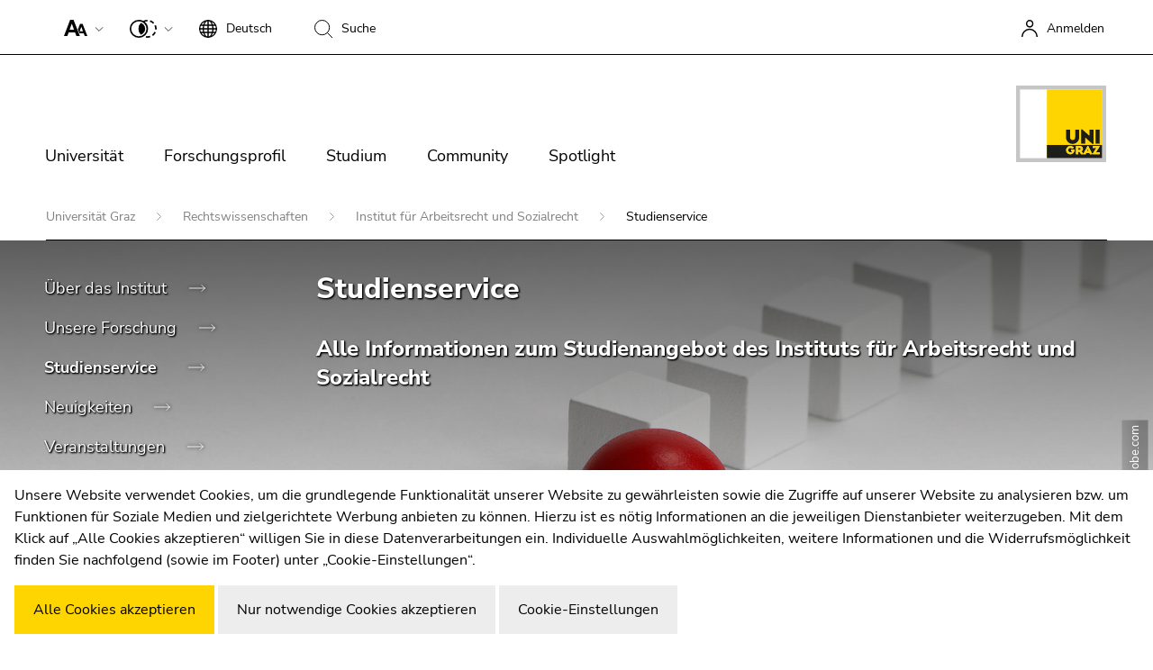

--- FILE ---
content_type: text/html; charset=utf-8
request_url: https://arbeitsrecht.uni-graz.at/de/studienservice/
body_size: 85339
content:
<!DOCTYPE html> <html lang="de" class="ct-default fs-base theme-2018 " data-unigraz-cmp-site-id="1"> <head> <meta charset="utf-8"> <!-- This website is powered by TYPO3 - inspiring people to share! TYPO3 is a free open source Content Management Framework initially created by Kasper Skaarhoj and licensed under GNU/GPL. TYPO3 is copyright 1998-2025 of Kasper Skaarhoj. Extensions are copyright of their respective owners. Information and contribution at https://typo3.org/ --> <base href="/"> <title>Studienservice - Institut für Arbeitsrecht und Sozialrecht</title> <meta name="generator" content="TYPO3 CMS"> <meta name="twitter:card" content="summary"> <meta name="format-detection" content="telephone=no"> <meta name="skype_toolbar" content="SKYPE_TOOLBAR_PARSER_COMPATIBLE"> <link rel="stylesheet" href="https://static.uni-graz.at/dist/unigraz/search/unisearch-searchbar.css.gzip?1764209741" media="all" nonce="Fzekr5TJSVPWvI_qvdJahgXbFGsudviijOn33xUVt3VBlRpVgc3dHQ"> <link rel="stylesheet" href="https://static.uni-graz.at/dist/unigraz/themes_2022Home.css.gzip?1764209741" media="all" nonce="Fzekr5TJSVPWvI_qvdJahgXbFGsudviijOn33xUVt3VBlRpVgc3dHQ"> <script src="https://webcmp.uni-graz.at/client/library.js.gz" type="module" nonce="Fzekr5TJSVPWvI_qvdJahgXbFGsudviijOn33xUVt3VBlRpVgc3dHQ"></script> <meta http-equiv="X-UA-Compatible" content="IE=edge"> <meta name="viewport" content="width=device-width, initial-scale=1.0, maximum-scale=1.0, user-scalable=no, shrink-to-fit=no"> <link rel="shortcut icon" href="https://static.uni-graz.at/favicon.ico" type="image/x-icon"/><link rel="icon" href="https://static.uni-graz.at/favicon.ico" type="image/x-icon"/> <link rel="canonical" href="https://arbeitsrecht.uni-graz.at/de/studienservice/"/> <!-- This site is optimized with the Yoast SEO for TYPO3 plugin - https://yoast.com/typo3-extensions-seo/ --> </head> <body id="pid124545" class="" data-langId="0"> <script type="text/javascript">// google
  window.dataLayer = window.dataLayer || [];
  function gtag(){dataLayer.push(arguments);}
  gtag('js', new Date());
  gtag('config', 'G-K0HRXFDC54', {
    'anonymize_ip': true
  });</script> <div id="accessibility" class="sr-only"> <p> <button type="button" id="activateaccessibility" class="sr-only-focusable"> Um die Seite besser für Screen-Reader darstellen zu können, betätigen Sie diesen Link. </button> <button type="button" id="deactivateaccessibility" class="sr-only-focusable hide"> Um die verbesserte Darstellung für Screen-Reader zu deaktivieren, bestätigen Sie diesen Link. </button> </p> <p id="sl-skiplinks" class="sr-only"> Beginn des Seitenbereichs:<br> Seitenbereiche: </p> <ul> <li> <a href="#sl-content" accesskey="1" class="sr-only-focusable skip"> Zum Inhalt (Zugriffstaste 1) </a> </li> <li> <a href="#sl-breadcrumb" accesskey="2" class="sr-only-focusable skip"> Zur Positionsanzeige (Zugriffstaste 2) </a> </li> <li> <a href="#sl-mainnav" accesskey="3" class="sr-only-focusable skip"> Zur Hauptnavigation (Zugriffstaste 3) </a> </li> <li> <a href="#sl-subnav" accesskey="4" class="sr-only-focusable skip"> Zur Unternavigation (Zugriffstaste 4) </a> </li> <li> <a href="#sl-info" accesskey="5" class="sr-only-focusable skip"> Zu den Zusatzinformationen (Zugriffstaste 5) </a> </li> <li> <a href="#sl-settings" accesskey="8" class="sr-only-focusable skip"> Zu den Seiteneinstellungen (Benutzer/Sprache) (Zugriffstaste 8) </a> </li> <li> <a href="#sl-search" accesskey="9" class="sr-only-focusable skip"> Zur Suche (Zugriffstaste 9) </a> </li> </ul> <p class="sr-only"> Ende dieses Seitenbereichs. <a href="#sl-skiplinks" class="sr-only-focusable skip"> Zur Übersicht der Seitenbereiche </a> </p> </div> <div class="main "> <div id="header-breadcrumb-wrapper"> <header class="bt_header"> <div class="bt_topbar noselect row"> <p id="sl-settings" class="sr-only"> Beginn des Seitenbereichs:<br> Seiteneinstellungen: </p> <div class="col-12"> <ug-fontsizer class="bt_topitem" tabindex="1"></ug-fontsizer> <ug-colorchanger class="bt_topitem" tabindex="2"></ug-colorchanger> <div class="bt_topitem languagechange topitem" tabindex="3" > <div class="bt_side_crumb"> <div id="langChangeButton" data-bs-toggle="dropdown" aria-expanded="false" class="toptoggle" title="Sprache: Deutsch" role="button" aria-haspopup="true"> <svg xmlns="http://www.w3.org/2000/svg" width="20" height="20" viewBox="0 0 20 20"> <path id="svg_xml_base64_PHN2ZyB4bWxucz0iaHR0cDovL3d3dy53My5vcmcvMjAwMC9zdmciIHdpZHRoPSIyMCIgaGVpZ2h0PSIyMCIgdmlld0JveD0iMCAwIDIwIDIwIj48cGF0aCBkPSJNMTkuOTc2LDk" data-name="svg+xml;base64,PHN2ZyB4bWxucz0iaHR0cDovL3d3dy53My5vcmcvMjAwMC9zdmciIHdpZHRoPSIyMCIgaGVpZ2h0PSIyMCIgdmlld0JveD0iMCAwIDIwIDIwIj48cGF0aCBkPSJNMTkuOTc2LDk" d="M19.976,9.333A10,10,0,0,0,10.667.023V0H9.333V.023a10,10,0,0,0-9.31,9.31H0v1.333H.023a10,10,0,0,0,9.311,9.309V20h1.333v-.024a10,10,0,0,0,9.309-9.309H20V9.333ZM6.26,2.18A10.6,10.6,0,0,0,4.692,5.333h-2A8.712,8.712,0,0,1,6.26,2.18ZM2,6.667H4.341a15.835,15.835,0,0,0-.328,2.667H1.359A8.592,8.592,0,0,1,2,6.667Zm-.639,4H4.013a15.835,15.835,0,0,0,.328,2.667H2a8.592,8.592,0,0,1-.641-2.667Zm1.336,4h2A10.571,10.571,0,0,0,6.26,17.82,8.7,8.7,0,0,1,2.7,14.667Zm6.639,3.915c-1.371-.367-2.551-1.839-3.267-3.915H9.333Zm0-5.248H5.692a14.9,14.9,0,0,1-.345-2.667H9.333Zm0-4H5.347a14.9,14.9,0,0,1,.345-2.667H9.333Zm0-4H6.067c.716-2.076,1.9-3.548,3.267-3.913Zm7.972,0h-2A10.572,10.572,0,0,0,13.74,2.18a8.721,8.721,0,0,1,3.565,3.153ZM10.667,1.42c1.369.365,2.551,1.837,3.267,3.913H10.667Zm0,5.247h3.64a15.021,15.021,0,0,1,.347,2.667H10.667Zm0,4h3.987a14.78,14.78,0,0,1-.347,2.667h-3.64Zm0,7.915V14.667h3.267c-.717,2.076-1.9,3.548-3.267,3.914Zm3.073-.761a10.652,10.652,0,0,0,1.571-3.153h1.995A8.711,8.711,0,0,1,13.74,17.82ZM18,13.333H15.659a15.835,15.835,0,0,0,.328-2.667H18.64A8.553,8.553,0,0,1,18,13.333Zm-2.016-4a15.835,15.835,0,0,0-.328-2.667H18a8.592,8.592,0,0,1,.639,2.667Z"/> </svg> <div class="topmentext currentlanguage" aria-hidden="true"> <span class="fullname">Deutsch</span> <span class="isoname">de</span> </div> </div> </div> </div> <div class="bt_topitem searchbtn topitem" aria-hidden="true" title="Suche" tabindex="4"> <div class="bt_side_crumb"> <div class="searchicon"> <svg xmlns="http://www.w3.org/2000/svg" width="20" height="20" viewBox="0 0 20 20"> <g id="Gruppe_993" data-name="Gruppe 993" transform="translate(-559 -312)"> <g id="Ellipse_10" data-name="Ellipse 10" transform="translate(559 312)" fill="none" stroke="#000" stroke-width="1"> <ellipse cx="8.604" cy="8.603" rx="8.604" ry="8.603" stroke="none"/> <ellipse cx="8.604" cy="8.603" rx="8.104" ry="8.103" fill="none"/> </g> <path id="Pfad_15306" data-name="Pfad 15306" d="M-16758.623-18832.633l5.588,5.588" transform="translate(17332.035 19159.045)" fill="none" stroke="#000" stroke-width="1"/> </g> </svg> <div class="topmentext searchtext"> <span class="fullname">Suche</span> </div> </div> </div> </div> <div class="sr-only"><a href="https://search.uni-graz.at" title="Suche:" target="_blank"></a></div> <a href="/de/studienservice/openidconnect?tx_openidconnect=login&tx_openidconnect_redirecturi=https%3A%2F%2Farbeitsrecht.uni-graz.at%2Fde%2Fstudienservice%2F&cHash=51a19a5e32747403f5ca0ce4beea259e" class="bt_topitem f_right" title="Anmelden" rel="nofollow" tabindex="5"> <div class="bt_sidemenu logintop" title="Anmelden"> <div class="bt_side_crumb loginicon"> <svg xmlns="http://www.w3.org/2000/svg" width="18.5" height="18.75" viewBox="0 0 18.5 18.75"> <g id="Gruppe_761" data-name="Gruppe 761" transform="translate(-298.75 -21.25)"> <path id="Pfad_15310" data-name="Pfad 15310" d="M.5,20.959A8.446,8.446,0,0,1,9,12.569a8.446,8.446,0,0,1,8.5,8.39" transform="translate(299 19.041)" fill="none" stroke="#000" stroke-width="1.5"/> <circle id="Ellipse_11" data-name="Ellipse 11" cx="3.525" cy="3.525" r="3.525" transform="translate(304.613 22)" fill="none" stroke="#000" stroke-width="1.5"/> </g> </svg> <span class="topmentext">Anmelden</span> </div> </div> </a> </div> <p class="sr-only"> Ende dieses Seitenbereichs. <a href="#sl-skiplinks" class="sr-only-focusable skip"> Zur Übersicht der Seitenbereiche </a> </p> </div> <p id="sl-search" class="sr-only"> Beginn des Seitenbereichs:<br> Suche: </p> <div class="searchboxcontainer" role="search" aria-hidden="true"> <div class="spacing"> <div class="row"> <div class="col-xxl-3 col-xl-3 col-lg-3 searchteaser"> Suche nach Details rund um die Uni Graz </div> <div class="col-xxl-7 col-xl-7 col-lg-7 searchfield"> <kf-unisearch-searchbar id="unisearch-searchbar" redirecturl="https://search.uni-graz.at" baseurl="https://search.uni-graz.at/rest" lang="de" login="false" subdomain="" buttontext="Suchen" canceltext="löschen" > </kf-unisearch-searchbar> </div> <div class="col-xxl-2 col-xl-2 col-lg-2 searchbtn"> <div class="sbttext"> Schließen </div> <div class="closebutton"></div> </div> </div> </div> </div> <p class="sr-only"> Ende dieses Seitenbereichs. <a href="#sl-skiplinks" class="sr-only-focusable skip"> Zur Übersicht der Seitenbereiche </a> </p> <div class="bt_topmenu noselect row"> <div class="bt_searchbutton hidden" tabindex="5"> <svg xmlns="http://www.w3.org/2000/svg" width="20.354" height="20.354" viewBox="0 0 20.354 20.354"> <g id="Gruppe_993" data-name="Gruppe 993" transform="translate(-559 -312)"> <g id="Ellipse_10" data-name="Ellipse 10" transform="translate(559 312)" fill="none" stroke="#000" stroke-width="1"> <ellipse cx="8.604" cy="8.603" rx="8.604" ry="8.603" stroke="none"/> <ellipse cx="8.604" cy="8.603" rx="8.104" ry="8.103" fill="none"/> </g> <path id="Pfad_15306" data-name="Pfad 15306" d="M-16758.623-18832.633l5.588,5.588" transform="translate(17332.035 19159.045)" fill="none" stroke="#000" stroke-width="1"/> </g> </svg> <br/> Suchen </div> <div class="col-lg-10 col-md-10 col-sm-6 col-6"> <p id="sl-mainnav" class="sr-only"> Beginn des Seitenbereichs:<br> Hauptnavigation: </p> <div class="burgermenu" role="button" title="Menü öffnen"> <span class="line"></span> <span class="line"></span> <span class="line"></span> </div> <div class="mainmenu"> <p class="sr-only">Seitennavigation:</p> <ul class="nav"> <li class="nav-item"> <div class="sr-only"><h3>Universität</h3></div> <a href="https://www.uni-graz.at/de/universitaet/die-uni-graz-im-portrait/leitbild-und-mission-statement-uni-graz/" title="Universität" class="nav-link hassub" tabindex="0" aria-hidden="true"> Universität </a> <div class="bt_menubox nav-layout-0" style="visibility: visible; background-image:url('https://static.uni-graz.at/fileadmin/_processed_/b/d/csm_uni-graz-bibliothek-front3_e9f93ee671.jpg'); background-image: -webkit-image-set(url(&#039;https://static.uni-graz.at/fileadmin/_processed_/b/d/csm_uni-graz-bibliothek-front3_0cf8ce787e.jpg&#039;) 1x, url(&#039;https://static.uni-graz.at/fileadmin/_processed_/b/d/csm_uni-graz-bibliothek-front3_aea8ad1af5.jpg&#039;) 2x); background-image: image-set(url(&#039;https://static.uni-graz.at/fileadmin/_processed_/b/d/csm_uni-graz-bibliothek-front3_0cf8ce787e.jpg&#039;) 1x, url(&#039;https://static.uni-graz.at/fileadmin/_processed_/b/d/csm_uni-graz-bibliothek-front3_aea8ad1af5.jpg&#039;) 2x);"> <div class="container"> <div class="row"> <div class="col-md-3 col-xs-12"> <ul class="nav"> <li class="nav-item"> <div class="menubox-nav"> <a href="https://www.uni-graz.at/de/universitaet/die-uni-graz-im-portrait/" tabindex="0" title="Die Uni Graz im Portrait" class="nav-link"> Die Uni Graz im Portrait </a> <div class="sidetext"> </div> </div> </li> <li class="nav-item"> <div class="menubox-nav"> <a href="https://www.uni-graz.at/de/universitaet/aufbau-organisation-uni-graz/" tabindex="0" title="Organisation" class="nav-link"> Organisation </a> <div class="sidetext"> </div> </div> </li> <li class="nav-item"> <div class="menubox-nav"> <a href="https://strategie.uni-graz.at/de/" tabindex="0" title="Strategie und Qualität" class="nav-link"> Strategie und Qualität </a> <div class="sidetext"> </div> </div> </li> <li class="nav-item"> <div class="menubox-nav"> <a href="https://www.uni-graz.at/de/universitaet/fakultaeten/" tabindex="0" title="Fakultäten" class="nav-link"> Fakultäten </a> <div class="sidetext"> </div> </div> </li> <li class="nav-item"> <div class="menubox-nav"> <a href="https://ub.uni-graz.at" target="_blank" tabindex="0" title="Universitätsbibliothek" class="nav-link"> Universitätsbibliothek </a> <div class="sidetext"> </div> </div> </li> <li class="nav-item"> <div class="menubox-nav"> <a href="https://jobs.uni-graz.at" tabindex="0" title="Jobs" class="nav-link"> Jobs </a> <div class="sidetext"> </div> </div> </li> <li class="nav-item"> <div class="menubox-nav"> <a href="https://www.uni-graz.at/de/campus/" tabindex="0" title="Campus" class="nav-link"> Campus </a> <div class="sidetext"> </div> </div> </li> </ul> </div> <div class="col-md-9 hidden-xs" aria-hidden="true"> <div class="bt_menutextcontent"> Lösungen für die Welt von morgen entwickeln – das ist unsere Mission. Unsere Studierenden und unsere Forscher:innen stellen sich den großen Herausforderungen der Gesellschaft und tragen das Wissen hinaus. </div> <div class="bt_menutext"></div> </div> </div> </div> </div> </li> <li class="nav-item"> <div class="sr-only"><h3>Forschungsprofil</h3></div> <a href="https://www.uni-graz.at/de/forschungsprofil/unsere-expertise/" title="Forschungsprofil" class="nav-link hassub" tabindex="0" aria-hidden="true"> Forschungsprofil </a> <div class="bt_menubox nav-layout-0" style="visibility: visible; background-image:url('https://static.uni-graz.at/fileadmin/_processed_/6/6/csm_uni-graz-forschung-evolution-header_672ed9c51e.jpg'); background-image: -webkit-image-set(url(&#039;https://static.uni-graz.at/fileadmin/_processed_/6/6/csm_uni-graz-forschung-evolution-header_f20c75656f.jpg&#039;) 1x, url(&#039;https://static.uni-graz.at/fileadmin/_processed_/6/6/csm_uni-graz-forschung-evolution-header_396a5ccd0a.jpg&#039;) 2x); background-image: image-set(url(&#039;https://static.uni-graz.at/fileadmin/_processed_/6/6/csm_uni-graz-forschung-evolution-header_f20c75656f.jpg&#039;) 1x, url(&#039;https://static.uni-graz.at/fileadmin/_processed_/6/6/csm_uni-graz-forschung-evolution-header_396a5ccd0a.jpg&#039;) 2x);"> <div class="container"> <div class="row"> <div class="col-md-3 col-xs-12"> <ul class="nav"> <li class="nav-item"> <div class="menubox-nav"> <a href="https://www.uni-graz.at/de/forschungsprofil/unsere-expertise/" tabindex="0" title="Unsere Expertise" class="nav-link"> Unsere Expertise </a> <div class="sidetext"> </div> </div> </li> <li class="nav-item"> <div class="menubox-nav"> <a href="https://www.uni-graz.at/de/forschungsprofil/forschungsfragen/" tabindex="0" title="Forschungsfragen" class="nav-link"> Forschungsfragen </a> <div class="sidetext"> </div> </div> </li> <li class="nav-item"> <div class="menubox-nav"> <a href="https://online.uni-graz.at/kfu_online/wbForschungsportal.cbShowPortal" target="_blank" tabindex="0" rel="noreferrer" title="Forschungsportal" class="nav-link"> Forschungsportal </a> <div class="sidetext"> </div> </div> </li> <li class="nav-item"> <div class="menubox-nav"> <a href="https://fundraising.uni-graz.at/de/" target="_blank" tabindex="0" title="Forschung fördern" class="nav-link"> Forschung fördern </a> <div class="sidetext"> </div> </div> </li> <li class="nav-item"> <div class="menubox-nav"> <a href="https://forschungsmanagement.uni-graz.at/de/service-fuer-unternehmen/" tabindex="0" title="Forschungstransfer" class="nav-link"> Forschungstransfer </a> <div class="sidetext"> </div> </div> </li> <li class="nav-item"> <div class="menubox-nav"> <a href="https://www.uni-graz.at/de/forschungsprofil/ethik-in-der-forschung/" tabindex="0" title="Ethik in der Forschung" class="nav-link"> Ethik in der Forschung </a> <div class="sidetext"> </div> </div> </li> </ul> </div> <div class="col-md-9 hidden-xs" aria-hidden="true"> <div class="bt_menutextcontent"> Wissenschaftliche Exzellenz und Mut, neue Wege zu gehen. Forschung an der Universität Graz schafft die Grundlagen dafür, die Zukunft lebenswert zu gestalten. </div> <div class="bt_menutext"></div> </div> </div> </div> </div> </li> <li class="nav-item"> <div class="sr-only"><h3>Studium</h3></div> <a href="https://www.uni-graz.at/de/studium/" title="Studium" class="nav-link hassub" tabindex="0" aria-hidden="true"> Studium </a> <div class="bt_menubox nav-layout-1" style="visibility: visible; background-image:url('https://static.uni-graz.at/fileadmin/_processed_/a/1/csm_uni-graz-presse-studieninteressierte_718f801915.jpg'); background-image: -webkit-image-set(url(&#039;https://static.uni-graz.at/fileadmin/_files/_komm/Adobe_Stock_Fotos/uni-graz-presse-studieninteressierte.jpg&#039;) 1x, url(&#039;https://static.uni-graz.at/fileadmin/_files/_komm/Adobe_Stock_Fotos/uni-graz-presse-studieninteressierte.jpg&#039;) 2x); background-image: image-set(url(&#039;https://static.uni-graz.at/fileadmin/_files/_komm/Adobe_Stock_Fotos/uni-graz-presse-studieninteressierte.jpg&#039;) 1x, url(&#039;https://static.uni-graz.at/fileadmin/_files/_komm/Adobe_Stock_Fotos/uni-graz-presse-studieninteressierte.jpg&#039;) 2x);"> <div class="container"> <div class="row"> <div class="col-md-3 col-xs-12"> <ul class="nav"> <li class="nav-item"> <div class="menubox-nav"> <a href="https://www.uni-graz.at/de/studium/studieninteressierte/" tabindex="0" title="Studieninteressierte" class="nav-link"> Studieninteressierte </a> <div class="sidetext"> </div> </div> </li> <li class="nav-item"> <div class="menubox-nav"> <a href="https://www.uni-graz.at/de/studium/studierende/" tabindex="0" title="Infos für Studierende" class="nav-link"> Infos für Studierende </a> <div class="sidetext"> </div> </div> </li> </ul> </div> <div class="col-md-9 hidden-xs" aria-hidden="true"> <div class="bt_menutextcontent"> </div> <div class="bt_menutext"></div> </div> </div> </div> </div> </li> <li class="nav-item"> <div class="sr-only"><h3>Community</h3></div> <a href="https://www.uni-graz.at/de/community/international/" title="Community" class="nav-link hassub" tabindex="0" aria-hidden="true"> Community </a> <div class="bt_menubox nav-layout-0" style="visibility: visible; background-image:url('https://static.uni-graz.at/fileadmin/_files/_netzwerk/Uni-Graz-Community-Plakat.jpeg'); background-image: -webkit-image-set(url(&#039;https://static.uni-graz.at/fileadmin/_processed_/a/9/csm_Uni-Graz-Community-Plakat_b83e642f0b.jpeg&#039;) 1x, url(&#039;https://static.uni-graz.at/fileadmin/_files/_netzwerk/Uni-Graz-Community-Plakat.jpeg&#039;) 2x); background-image: image-set(url(&#039;https://static.uni-graz.at/fileadmin/_processed_/a/9/csm_Uni-Graz-Community-Plakat_b83e642f0b.jpeg&#039;) 1x, url(&#039;https://static.uni-graz.at/fileadmin/_files/_netzwerk/Uni-Graz-Community-Plakat.jpeg&#039;) 2x);"> <div class="container"> <div class="row"> <div class="col-md-3 col-xs-12"> <ul class="nav"> <li class="nav-item"> <div class="menubox-nav"> <a href="https://www.uni-graz.at/de/community/international/" tabindex="0" title="International" class="nav-link"> International </a> <div class="sidetext"> </div> </div> </li> <li class="nav-item"> <div class="menubox-nav"> <a href="https://www.uni-graz.at/de/community/am-standort/" tabindex="0" title="Am Standort" class="nav-link"> Am Standort </a> <div class="sidetext"> </div> </div> </li> <li class="nav-item"> <div class="menubox-nav"> <a href="https://www.uni-graz.at/de/community/forschung-und-wirtschaft/" tabindex="0" title="Forschung und Wirtschaft" class="nav-link"> Forschung und Wirtschaft </a> <div class="sidetext"> </div> </div> </li> <li class="nav-item"> <div class="menubox-nav"> <a href="https://alumni.uni-graz.at" tabindex="0" title="Absolvent:innen" class="nav-link"> Absolvent:innen </a> <div class="sidetext"> </div> </div> </li> </ul> </div> <div class="col-md-9 hidden-xs" aria-hidden="true"> <div class="bt_menutextcontent"> Die Universität Graz ist Drehscheibe für internationale Forschung, Vernetzung von Wissenschaft und Wirtschaft sowie für Austausch und Kooperation in den Bereichen Studium und Lehre. </div> <div class="bt_menutext"></div> </div> </div> </div> </div> </li> <li class="nav-item"> <a href="https://www.uni-graz.at/de/spotlight/" title="Spotlight" class="nav-link " tabindex="0"> Spotlight </a> </li> </ul> <div class="mostsearchedwrapper mobile-only"> <div class="col-md-6 col-sm-6 col-xs-12"> <div class="h1" role="heading" aria-level="1">Jetzt aktuell</div> <div class="mostsearched"> <ul class="mostresult"> <li class="mostresult-item"> <a href="https://tuerchen.app/Adventskalender-Theologie" target="_blank" rel="noreferrer" title="24 Klicks im Advent"> 24 Klicks im Advent </a> </li> <li class="mostresult-item"> <a href="https://www.uni-graz.at/de/studium/rund-ums-studium/masterstudium-plus/" title="Masterstudium plus: Jetzt anmelden!"> Masterstudium plus: Jetzt anmelden! </a> </li> <li class="mostresult-item"> <a href="https://fundraising.uni-graz.at/de/crowdfunding-entdecken/" title="Crowdfunding entdecken"> Crowdfunding entdecken </a> </li> <li class="mostresult-item"> <a href="https://klimaneutral.uni-graz.at/de/" target="_blank" title="Klimaneutrale Uni Graz"> Klimaneutrale Uni Graz </a> </li> <li class="mostresult-item"> <a href="https://www.uni-graz.at/de/forschungsprofil/forschungsfragen/" title="Forscher:innen gefragt"> Forscher:innen gefragt </a> </li> <li class="mostresult-item"> <a href="https://karriere.uni-graz.at" target="_blank" title="Arbeitgeberin Uni Graz"> Arbeitgeberin Uni Graz </a> </li> </ul> </div> </div> </div> <div class="sr-only mobile-only"> <a href="#" title="Menüband schließen" class="closeHomeMenAccessibles"> Menüband schließen </a> </div> </div> <p class="sr-only"> Ende dieses Seitenbereichs. <a href="#sl-skiplinks" class="sr-only-focusable skip"> Zur Übersicht der Seitenbereiche </a> </p> </div> <div class="col-lg-2 col-md-2 col-sm-6 col-6 unilogo institute " tabindex="5"> <a href="https://www.uni-graz.at/" title="Universität Graz"> <object class="institute_logo" data="https://static.uni-graz.at/dist/unigraz/images/animatelogo.svg" type="image/svg+xml"></object> </a> </div> </div> </header> <p id="sl-breadcrumb" class="sr-only"> Beginn des Seitenbereichs:<br> Sie befinden sich hier: </p> <section id="breadcrumb"> <div class="container"> <div class="row"> <div class="col-md-12"> <div class="breadline"> <a href="https://www.uni-graz.at/de/" title="Universität Graz"> Universität Graz </a> <a href="https://rewi.uni-graz.at/de/" title="Rechtswissenschaften"> Rechtswissenschaften </a> <a href="/de/" title="Institut für Arbeitsrecht und Sozialrecht"> Institut für Arbeitsrecht und Sozialrecht </a> <span>Studienservice</span> </div> </div> </div> </div> <div class="submenu"> <div class="submenu_left"></div> <div class="submenu_container"> <ul> <li class=""> <a href="/de/ueber-das-institut/" title="Über das Institut"> Über das Institut </a> </li> <li class=""> <a href="/de/unsere-forschung/" title="Unsere Forschung"> Unsere Forschung </a> </li> <li class="active"> <a href="/de/studienservice/" title="Studienservice"> Studienservice </a> </li> <li class=""> <a href="/de/neuigkeiten/" title="Neuigkeiten"> Neuigkeiten </a> </li> <li class=""> <a href="/de/veranstaltungen/" title="Veranstaltungen"> Veranstaltungen </a> </li> </ul> </div> <div class="submenu_right"></div> </div> </section> <p class="sr-only"> Ende dieses Seitenbereichs. <a href="#sl-skiplinks" class="sr-only-focusable skip"> Zur Übersicht der Seitenbereiche </a> </p> </div> <div class="content subpage" role="main"> <!--TYPO3SEARCH_begin--> <div class="clearfix"></div> <div class="contentoverlay"> <section class="advancedheader_section"> <div id="c555434" class="contentelement advancedheader"> <div class="advancedheader_wrapper" style="background-image:url('https://static.uni-graz.at/fileadmin/_processed_/0/0/csm_uni-graz-arbeitsrecht-sozialrecht-kugel-reihe_350a4bd04a.jpg'); background-image: -webkit-image-set(url(&#039;https://static.uni-graz.at/fileadmin/_processed_/0/0/csm_uni-graz-arbeitsrecht-sozialrecht-kugel-reihe_350a4bd04a.jpg&#039;) 1x, url(&#039;https://static.uni-graz.at/fileadmin/_processed_/0/0/csm_uni-graz-arbeitsrecht-sozialrecht-kugel-reihe_ef593a8b16.jpg&#039;) 2x); background-image: image-set(url(&#039;https://static.uni-graz.at/fileadmin/_processed_/0/0/csm_uni-graz-arbeitsrecht-sozialrecht-kugel-reihe_350a4bd04a.jpg&#039;) 1x, url(&#039;https://static.uni-graz.at/fileadmin/_processed_/0/0/csm_uni-graz-arbeitsrecht-sozialrecht-kugel-reihe_ef593a8b16.jpg&#039;) 2x);"> <div class="container"> <div class="row"> <div class="col-md-3 headersidebar"></div> <div class="col-md-9 advancedheader_teaser"> <h1>Studienservice</h1> <h2>Alle Informationen zum Studienangebot des Instituts für Arbeitsrecht und Sozialrecht</h2> </div> </div> </div> <div class="copyright-info"> © Daniel Coulmann - stock.adobe.com </div> </div> </div> </section> <section id="content"> <div class="container"> <div class="row stickybox"> <div class="col-md-3 stickyitem contentsidebar hidden"> <p id="sl-subnav" class="sr-only"> Beginn des Seitenbereichs:<br> Unternavigation: </p> <ul class="sidebarmenu"> <li class=""> <a href="/de/ueber-das-institut/" title="Über das Institut"> Über das Institut </a> </li> <li class=""> <a href="/de/unsere-forschung/" title="Unsere Forschung"> Unsere Forschung </a> </li> <li class="active"> <a href="/de/studienservice/" title="Studienservice"> Studienservice </a> </li> <li class=""> <a href="/de/neuigkeiten/" title="Neuigkeiten"> Neuigkeiten </a> </li> <li class=""> <a href="/de/veranstaltungen/" title="Veranstaltungen"> Veranstaltungen </a> </li> </ul> <p class="sr-only"> Ende dieses Seitenbereichs. <a href="#sl-skiplinks" class="sr-only-focusable skip"> Zur Übersicht der Seitenbereiche </a> </p> </div> <div class="col-md-9 contentsubpage"> <div id="c555440" class="contentelement ug_2022_textpic animate animate--fadeIn "> <div class="contentelement imagecontentbox animate animate--fadeIn"> <div class="row"> <div class="col-md-6 imagecontentbox_text_left"> <h2 class=""> Arbeitsrecht studieren </h2> <p>Modul G: Arbeitsrecht und Sozialrecht ist im 1. Studienabschnitt angesiedelt und besteht aus der mündlichen Vorlesungsprüfung „Individuelles und kollektives Arbeitsrecht“ sowie der 1-stündigen Vorlesungsübung „Sozialrecht“. Empfohlen wird für den Teil Arbeitsrecht der Besuch der 4-stündigen Vorlesung aus individuellem und kollektivem Arbeitsrecht sowie die Teilnahme am Kurs sowie – bei entsprechender Prüfungsreife – an den Repetitorien (bzw ab Wintersemester 2023/24 an den Übungen) zur Prüfungsvorbereitung.</p> </div> <div class="col-md-6 imagecontentbox_image"> <div class="ce-gallery" data-ce-columns="1" data-ce-images="1"> <div class="ce-row"> <div class="ce-column"> <div class="copyright-wrapper"> <img srcset="https://static.uni-graz.at/fileadmin/_processed_/6/5/csm_Forward_947f0bede6.jpg 500w, /fileadmin/_processed_/6/5/csm_Forward_afd56ceef3.jpg 768w, /fileadmin/_processed_/6/5/csm_Forward_5fd62fecb8.jpg 990w, /fileadmin/_processed_/6/5/csm_Forward_84fa40efca.jpg 1200w, /fileadmin/_processed_/6/5/csm_Forward_4a9229d7b4.jpg 1440w, /fileadmin/_processed_/6/5/csm_Forward_16d8946a08.jpg 1900w" sizes="(min-width: 1200px) 50vw, 100vw" class="image-embed-item" title=" ©olyphotostories - stock.adobe.com" alt="Sujetbild Studienservice, Institut für Arbeitsrecht und Sozialrecht ©olyphotostories - stock.adobe.com" src="https://static.uni-graz.at/fileadmin/_processed_/6/5/csm_Forward_9e304784c5.jpg" width="1000" height="746" loading="lazy"/> <div class="copyright-info">©olyphotostories - stock.adobe.com</div> </div> <div class="imcaption"> Foto: olyphotostories - stock.adobe.com </div> </div> </div> </div> </div> </div> </div> </div> <div id="c555439" class="contentelement ug_2022_unigraz_linkitem animate animate--fadeIn "> <div class="contentelement hyperlinkbox animate animate--fadeIn"> <div class="content"> <div class="row"> <div class="col-md-12"> <div class="hyperlinkbox_linklist"> <a href="/de/studienservice/studienangebot/"> <div class="hyperlinkbox_linkitem animate animate--fadeIn page"> <div class="hyperlinkbox_text"> <div class="h3">Zum Studienangebot am Institut</div> </div> <div class="hyperlinkbox_arrow"></div> <div class="clearfix"></div> </div> </a> </div> </div> </div> </div> </div> </div> <div id="c555438" class="contentelement ug_2022_unigraz_imagetextbox animate animate--fadeIn "> <ug-imagecontenttiles id="c555438" itemsPerRow="2"> <a href="/de/studienservice/vorlesungspruefungen/" slot="link" data-imageprimary="https://static.uni-graz.at/fileadmin/_processed_/6/b/csm_Buecher_gelb_fef8b44fda.jpg" data-imageprimarysrcset="url(&#039;https://static.uni-graz.at/fileadmin/_processed_/6/b/csm_Buecher_gelb_fef8b44fda.jpg&#039;) 1x, url(&#039;https://static.uni-graz.at/fileadmin/_processed_/6/b/csm_Buecher_gelb_8e50a10a26.jpg&#039;) 2x" data-primarycopyright="Salih - stock.adobe.com" data-imagesecondary="" data-imagesecondarysrcset="" data-hovercopyright="" title="Vorlesungsprüfungen"> <h3 class="headline">Vorlesungsprüfungen</h3> </a> <h3 class="headline">Von der Theorie in die Praxis</h3> <p class="teaser">Moot Court Arbeitsrecht</p> <a href="/de/studienservice/diplomarbeiten-dissertationen/" slot="link" data-imageprimary="https://static.uni-graz.at/fileadmin/_processed_/e/7/csm_Laptop_gelb_7f4a8b65ac.jpg" data-imageprimarysrcset="url(&#039;https://static.uni-graz.at/fileadmin/_processed_/e/7/csm_Laptop_gelb_7f4a8b65ac.jpg&#039;) 1x, url(&#039;https://static.uni-graz.at/fileadmin/_processed_/e/7/csm_Laptop_gelb_998fec8e45.jpg&#039;) 2x" data-primarycopyright="Tierney - stock.adobe.com" data-imagesecondary="" data-imagesecondarysrcset="" data-hovercopyright="" title="Diplomarbeiten und Dissertationen"> <h3 class="headline">Diplomarbeiten und Dissertationen</h3> </a> <a href="/de/studienservice/sprechstunden/" slot="link" data-imageprimary="https://static.uni-graz.at/fileadmin/_processed_/7/6/csm_Sprechblase_64c879f702.jpeg" data-imageprimarysrcset="url(&#039;https://static.uni-graz.at/fileadmin/_processed_/7/6/csm_Sprechblase_64c879f702.jpeg&#039;) 1x, url(&#039;https://static.uni-graz.at/fileadmin/_processed_/7/6/csm_Sprechblase_be164dff80.jpeg&#039;) 2x" data-primarycopyright="Markus Mainka - stock.adobe.com" data-imagesecondary="" data-imagesecondarysrcset="" data-hovercopyright="" title="Sprechstunden"> <h3 class="headline">Sprechstunden</h3> </a> </ug-imagecontenttiles> </div> <div id="c555437" class="contentelement ug_2022_header animate animate--fadeIn noafter"> <h2 class=""> Weitere Informationen fürs Studium </h2> </div> <div id="c555436" class="contentelement ug_2022_unigraz_linkitem animate animate--fadeIn "> <div class="contentelement hyperlinkbox animate animate--fadeIn"> <div class="content"> <div class="row"> <div class="col-md-12"> <div class="hyperlinkbox_linklist"> <a href="https://online.uni-graz.at/kfu_online/ee/ui/ca2/app/desktop/#/slc.tm.cp/student/courses?$ctx=&amp;$skip=0&amp;objTermId=364&amp;orgId=14072" target="_blank" rel="noreferrer"> <div class="hyperlinkbox_linkitem animate animate--fadeIn url"> <div class="hyperlinkbox_text"> <div class="h3">Aktuelle Lehrveranstaltungen am Institut</div> </div> <div class="hyperlinkbox_arrow"></div> <div class="clearfix"></div> </div> </a> <a href="https://online.uni-graz.at/kfu_online/ee/ui/ca2/app/desktop/#/slc.xm.exd/exExamOffer?$ctx=design=ca=;lang=de&amp;$filter=exExamDateFrom-gte=2024-04-07&amp;$orderBy=exExamDate=ascnl&amp;$skip=0&amp;$top=20&amp;orgId=14072" target="_blank" rel="noreferrer"> <div class="hyperlinkbox_linkitem animate animate--fadeIn url"> <div class="hyperlinkbox_text"> <div class="h3">Aktuelle Prüfungstermine am Institut</div> </div> <div class="hyperlinkbox_arrow"></div> <div class="clearfix"></div> </div> </a> <a href="https://rewi.uni-graz.at/de/studieren/" target="_blank"> <div class="hyperlinkbox_linkitem animate animate--fadeIn url"> <div class="hyperlinkbox_text"> <div class="h3">Zur REWI Servicestelle für Studierende</div> </div> <div class="hyperlinkbox_arrow"></div> <div class="clearfix"></div> </div> </a> </div> </div> </div> </div> </div> </div> <div id="c555435" class="contentelement ug_2022_unigrazcontact_contactbox animate animate--fadeIn "> <h2 class=""> Kontakt für Studierende </h2> <div class="contentelement setimagecard animate animate--fadeIn"> <div class="row"> <div class="col-md-3 imagecard_image"> <div class="copyright-wrapper"> <img srcset="https://static.uni-graz.at/fileadmin/_processed_/e/4/csm_uni-graz-arbeitsrecht-sozialrecht-mueller-nadine_738ac42728.jpg 500w, /fileadmin/_processed_/e/4/csm_uni-graz-arbeitsrecht-sozialrecht-mueller-nadine_8a973bb0e9.jpg 768w" sizes="(min-width: 1200px) 50vw, 100vw" title="Nadine Müller ©Uni Graz/Radlinger" alt="Nadine Müller, Office Management am Institut für Arbeitsrecht und Sozialrecht, im Innenhof der Universität" src="https://static.uni-graz.at/fileadmin/_files/_rewi_sites/_arbeitsrecht/Mitarbeiter_innen_Fotos/uni-graz-arbeitsrecht-sozialrecht-mueller-nadine.jpg" width="3680" height="2459"/> <div class="copyright-info">©Uni Graz/Radlinger</div> </div> </div> <div class="col-md-9 imagecard_contact"> <h3> <div class="bt_contacttitle">Mag.</div> Nadine Müller </h3> <div class="imagecard_function">Institutsorganisation &amp; Veranstaltungen</div> <div class="imagecard_data"> <span class="ug-icon ug-icon-universitaet_graz_contact_mail_outline" title="" aria-hidden="true"><svg xmlns="http://www.w3.org/2000/svg" width="30" height="22" viewBox="0 0 30 22"> <g id="Gruppe_997" data-name="Gruppe 997" transform="translate(1.296 1)"> <rect id="Rechteck_448" data-name="Rechteck 448" width="28" height="20" rx="1.5" transform="translate(-0.296)" fill="none" stroke="#000" stroke-linecap="round" stroke-linejoin="round" stroke-width="2"/> <path id="Pfad_15364" data-name="Pfad 15364" d="M27.937,1.3,17.178,9.007a4.627,4.627,0,0,1-5.329,0L1.089,1.3" transform="translate(-0.672 -0.623)" fill="none" stroke="#000" stroke-linecap="round" stroke-linejoin="round" stroke-width="2"/> </g> </svg></span><div class="contactlink"><a href="#" data-mailto-token="nbjmup+obejof/nvfmmfsAvoj.hsba/bu" data-mailto-vector="1">nadine.mueller(at)uni-graz.at</a></div><br /> <span class="ug-icon ug-icon-universitaet_graz_contact_place_outline" title="" aria-hidden="true"><svg xmlns="http://www.w3.org/2000/svg" width="27.837" height="29.681" viewBox="0 0 27.837 29.681"> <g id="Gruppe_998" data-name="Gruppe 998" transform="translate(1 1.001)"> <circle id="Ellipse_19" data-name="Ellipse 19" cx="3.691" cy="3.691" r="3.691" transform="translate(9.227 4.613)" fill="none" stroke="#000" stroke-linecap="round" stroke-linejoin="round" stroke-width="2"/> <path id="Pfad_15366" data-name="Pfad 15366" d="M12.8.75a8.3,8.3,0,0,1,8.3,8.3c0,4-6.314,12.952-7.931,15.178a.464.464,0,0,1-.748,0C10.814,22.006,4.5,13.054,4.5,9.055A8.3,8.3,0,0,1,12.8.75Z" transform="translate(0.114 -0.751)" fill="none" stroke="#000" stroke-linecap="round" stroke-linejoin="round" stroke-width="2"/> <path id="Pfad_15367" data-name="Pfad 15367" d="M21.024,17.784c3.361.666,5.562,1.777,5.562,3.034,0,2.039-5.782,3.691-12.918,3.691S.75,22.857.75,20.818c0-1.255,2.191-2.363,5.536-3.03" transform="translate(-0.75 3.172)" fill="none" stroke="#000" stroke-linecap="round" stroke-linejoin="round" stroke-width="2"/> </g> </svg></span><span>Universitätstraße 15 A2, 8010 Graz</span><br /> <span class="ug-icon ug-icon-universitaet_graz_contact_opening_outline" title="" aria-hidden="true"><svg xmlns="http://www.w3.org/2000/svg" xmlns:xlink="http://www.w3.org/1999/xlink" width="24" height="14.999" viewBox="0 0 24 14.999"> <defs> <clipPath id="clip-path"> <rect id="Rechteck_33" data-name="Rechteck 33" width="24" height="14.999" transform="translate(0 0)" fill="none" stroke="#707070" stroke-width="1"/> </clipPath> </defs> <g id="Gruppe_1001" data-name="Gruppe 1001" transform="translate(0 0)"> <g id="Gruppe_251" data-name="Gruppe 251" clip-path="url(#clip-path)"> <path id="Pfad_382" data-name="Pfad 382" d="M12,.751C7.967.683,3.8,3.5,1.177,6.385a1.663,1.663,0,0,0,0,2.226C3.741,11.435,7.9,14.317,12,14.248c4.1.069,8.258-2.813,10.824-5.637a1.663,1.663,0,0,0,0-2.226C20.193,3.5,16.029.683,12,.751Z" fill="none" stroke="#040405" stroke-linecap="round" stroke-linejoin="round" stroke-width="1"/> <path id="Pfad_383" data-name="Pfad 383" d="M15.748,7.5a3.749,3.749,0,1,1-1.1-2.653A3.749,3.749,0,0,1,15.748,7.5Z" fill="none" stroke="#040405" stroke-linecap="round" stroke-linejoin="round" stroke-width="1"/> </g> </g> </svg> </span><span>Mo-Fr: 9:00-12:00</span><br /> </div> </div> </div> </div> </div> <div id="c636310"> <div id="c547593" class="contentelement twocolumns noafter"> <div class="row"> <div class="col-xs-12 col-sm-6 col-md-6 col-lg-6"> <div id="c547594" class="contentelement ug_2022_textpic animate animate--fadeIn "> <div class="contentelement imagecontentbox animate animate--fadeIn"> <div class="row"> <div class="col-md-6 imagecontentbox_text_left"> <p><strong>Rechtswissenschaftliche Fakultät</strong><br> RESOWI, Universitätsstraße 15/AE, 8010 Graz</p> </div> <div class="col-md-6 imagecontentbox_image"> <div class="ce-gallery" data-ce-columns="1" data-ce-images="1"> <div class="ce-row"> <div class="ce-column"> <a href="https://rewi.uni-graz.at/de/" target="_blank"> <div class="copyright-wrapper"> <img srcset="https://static.uni-graz.at/fileadmin/_processed_/3/c/csm_uni-graz-rewi-logo-button-rot_271069dc95.jpg 500w, /fileadmin/_processed_/3/c/csm_uni-graz-rewi-logo-button-rot_0dfe51758a.jpg 768w, /fileadmin/_processed_/3/c/csm_uni-graz-rewi-logo-button-rot_402111cfff.jpg 990w, /fileadmin/_processed_/3/c/csm_uni-graz-rewi-logo-button-rot_2c5950cf10.jpg 1200w, /fileadmin/_processed_/3/c/csm_uni-graz-rewi-logo-button-rot_395b76f1db.jpg 1440w, /fileadmin/_processed_/3/c/csm_uni-graz-rewi-logo-button-rot_0a372fed46.jpg 1900w" sizes="(min-width: 1200px) 50vw, 100vw" class="image-embed-item" title=" " alt="Symbolfoto " src="https://static.uni-graz.at/fileadmin/_processed_/3/c/csm_uni-graz-rewi-logo-button-rot_0b25ca21ba.jpg" width="1000" height="745" loading="lazy"/> </div> </a> </div> </div> </div> </div> </div> </div> </div> </div> <div class="col-xs-12 col-sm-6 col-md-6 col-lg-6"> <div id="c547596" class="contentelement ug_2022_unigraz_socialbar animate animate--fadeIn halfbefore "> <div class="contentelement privatesocialbar animate animate--fadeIn"> <div class="content"> <div class="row"> <div class="privatesocialbar_wrap"> <p class="sr-only">Social Media:</p> <div class="socialitem instagram"> <a title="Instagram" target="_blank" href="https://www.instagram.com/thinking_law/"> <div class="insta_off"> <svg xmlns="http://www.w3.org/2000/svg" width="37.473" height="37.478" viewBox="0 0 37.473 37.478"> <g id="svg_xml_base64_PHN2ZyB4bWxucz0iaHR0cDovL3d3dy53My5vcmcvMjAwMC9zdmciIHdpZHRoPSIyNy4yMjE1MiIgaGVpZ2h0PSIyNy4yMjcyMyIgdmlld0JveD0iMCAwIDI3LjIyMTUyIDI3LjI" data-name="svg+xml;base64,PHN2ZyB4bWxucz0iaHR0cDovL3d3dy53My5vcmcvMjAwMC9zdmciIHdpZHRoPSIyNy4yMjE1MiIgaGVpZ2h0PSIyNy4yMjcyMyIgdmlld0JveD0iMCAwIDI3LjIyMTUyIDI3LjI" transform="translate(0.002 0.002)"> <path id="Differenzmenge_3" data-name="Differenzmenge 3" d="M17018.266,16111.478c-.436,0-.871,0-1.244-.009h-.232c-.311,0-.6-.007-.9-.007-.23,0-.467-.008-.676-.016l-.057,0h-.059c-.254-.012-.5-.017-.795-.017h-.014c-.119,0-.246,0-.367,0h-.381c-.129,0-.252,0-.381,0h-.932c-.637,0-1.08,0-1.484-.018h-.3a20.965,20.965,0,0,1-4.977-.6,9.9,9.9,0,0,1-3.668-1.915,9.684,9.684,0,0,1-2.449-3.058,10.388,10.388,0,0,1-.949-2.949,32.488,32.488,0,0,1-.352-4.618c-.031-.818-.031-1.656-.031-2.4v-.122l0-.376v-.012c0-.683.008-1.344-.008-1.92,0-.369,0-.722,0-1.061,0-.313,0-.615,0-.906v-.111l0-.1c0-1.022-.006-1.944.008-2.863.006-1.051.041-2.171.109-3.526a15,15,0,0,1,.707-4,9.738,9.738,0,0,1,7.186-6.362,14.942,14.942,0,0,1,2.3-.342c.768-.06,1.527-.077,2.262-.093h.029l.41-.009.1,0c.16,0,.311-.006.453-.011,1.152-.038,2.355-.056,3.9-.056l1.063,0h.02l.932,0,.287,0h.619l.6,0,.441,0,.854,0h.727c.645,0,1.3.02,1.938.039h.031l.246.007h.018l.3.013a17.85,17.85,0,0,1,4.549.6,9.706,9.706,0,0,1,6.635,6.485,13.871,13.871,0,0,1,.527,2.72c.1.975.121,1.969.143,2.931l0,.026v.022l0,.025v.107c.008.277.016.563.023.846l0,.044v.046c.066,2.122.053,4.262.039,6.149v.008l0,.455c0,.772-.006,1.439-.006,2.024v.146l0,.015c-.006.707-.012,1.438-.045,2.178a26.966,26.966,0,0,1-.377,4.22,10.219,10.219,0,0,1-2.121,4.536,9.79,9.79,0,0,1-5.818,3.369,25.469,25.469,0,0,1-3.686.351c-.479.017-.963.017-1.432.017-.553,0-1.125,0-1.686.034S17019.119,16111.478,17018.266,16111.478Zm-1.535-28.328a9.6,9.6,0,0,0-.184,19.205l.094,0,.1,0a9.606,9.606,0,0,0,.355-19.205C17016.975,16083.149,17016.855,16083.149,17016.73,16083.149Zm9.967-2.659a2.223,2.223,0,0,0-2.207,2.176v.047a2.277,2.277,0,0,0,2.266,2.274,2.238,2.238,0,0,0,2.219-2.223,1.185,1.185,0,0,0,.006-.142,2.2,2.2,0,0,0-2.182-2.138.223.223,0,0,0-.055,0h-.047Zm-9.945,18.486h-.023a6.242,6.242,0,0,1-6.24-6.208c0-.042,0-.081,0-.124a6.243,6.243,0,0,1,6.246-6.194h.049a6.263,6.263,0,0,1-.035,12.526Z" transform="translate(-16998.002 -16074.002)" fill="currentColor"/> </g> </svg> </div> <div class="insta_on"> <svg xmlns="http://www.w3.org/2000/svg" xmlns:xlink="http://www.w3.org/1999/xlink" width="37.473" height="37.478" viewBox="0 0 37.473 37.478"> <defs> <clipPath id="clip-path2"> <path id="Differenzmenge_33" data-name="Differenzmenge 3" d="M17018.266,16111.478c-.436,0-.871,0-1.244-.009h-.232c-.311,0-.6-.007-.9-.007-.23,0-.467-.008-.676-.016l-.057,0h-.059c-.254-.012-.5-.017-.795-.017h-.014c-.119,0-.246,0-.367,0h-.381c-.129,0-.252,0-.381,0h-.932c-.637,0-1.08,0-1.484-.018h-.3a20.965,20.965,0,0,1-4.977-.6,9.9,9.9,0,0,1-3.668-1.915,9.684,9.684,0,0,1-2.449-3.058,10.388,10.388,0,0,1-.949-2.949,32.488,32.488,0,0,1-.352-4.618c-.031-.818-.031-1.656-.031-2.4v-.122l0-.376v-.012c0-.683.008-1.344-.008-1.92,0-.369,0-.722,0-1.061,0-.313,0-.615,0-.906v-.111l0-.1c0-1.022-.006-1.944.008-2.863.006-1.051.041-2.171.109-3.526a15,15,0,0,1,.707-4,9.738,9.738,0,0,1,7.186-6.362,14.942,14.942,0,0,1,2.3-.342c.768-.06,1.527-.077,2.262-.093h.029l.41-.009.1,0c.16,0,.311-.006.453-.011,1.152-.038,2.355-.056,3.9-.056l1.063,0h.02l.932,0,.287,0h.619l.6,0,.441,0,.854,0h.727c.645,0,1.3.02,1.938.039h.031l.246.007h.018l.3.013a17.85,17.85,0,0,1,4.549.6,9.706,9.706,0,0,1,6.635,6.485,13.871,13.871,0,0,1,.527,2.72c.1.975.121,1.969.143,2.931l0,.026v.022l0,.025v.107c.008.277.016.563.023.846l0,.044v.046c.066,2.122.053,4.262.039,6.149v.008l0,.455c0,.772-.006,1.439-.006,2.024v.146l0,.015c-.006.707-.012,1.438-.045,2.178a26.966,26.966,0,0,1-.377,4.22,10.219,10.219,0,0,1-2.121,4.536,9.79,9.79,0,0,1-5.818,3.369,25.469,25.469,0,0,1-3.686.351c-.479.017-.963.017-1.432.017-.553,0-1.125,0-1.686.034S17019.119,16111.478,17018.266,16111.478Zm-1.535-28.328a9.6,9.6,0,0,0-.184,19.205l.094,0,.1,0a9.606,9.606,0,0,0,.355-19.205C17016.975,16083.149,17016.855,16083.149,17016.73,16083.149Zm9.967-2.659a2.223,2.223,0,0,0-2.207,2.176v.047a2.277,2.277,0,0,0,2.266,2.274,2.238,2.238,0,0,0,2.219-2.223,1.185,1.185,0,0,0,.006-.142,2.2,2.2,0,0,0-2.182-2.138.223.223,0,0,0-.055,0h-.047Zm-9.945,18.486h-.023a6.242,6.242,0,0,1-6.24-6.208c0-.042,0-.081,0-.124a6.243,6.243,0,0,1,6.246-6.194h.049a6.263,6.263,0,0,1-.035,12.526Z" transform="translate(-16721 -14827.002)"/> </clipPath> </defs> <g id="Gruppe_maskieren_1" data-name="Gruppe maskieren 1" transform="translate(-277 -1246.998)" clip-path="url(#clip-path2)"> <image id="Bild_33" data-name="Bild 33" width="38" height="38" transform="translate(277 1247)" xlink:href="[data-uri]"/> </g> </svg> </div> </a> </div> <div class="socialitem youtube"> <a title="Youtube" target="_blank" href="https://youtube.com/playlist?list=PLm-qGn7rbCujQdSjpC-NCr2vFm5oAehM-"> <svg id="_5296521_play_video_vlog_youtube_youtube_logo_icon" data-name="5296521_play_video_vlog_youtube_youtube logo_icon" xmlns="http://www.w3.org/2000/svg" width="41.13" height="28.791" viewBox="0 0 41.13 28.791"> <path id="Differenzmenge_1" data-name="Differenzmenge 1" d="M20.565,28.791c-.032,0-3.256,0-6.832-.107-2.1-.062-3.908-.148-5.374-.255a23.961,23.961,0,0,1-3.864-.5A5.151,5.151,0,0,1,.859,24.3a20.47,20.47,0,0,1-.5-2.9C.256,20.442.17,19.347.107,18.143,0,16.1,0,14.413,0,14.4s0-1.7.107-3.747C.17,9.444.256,8.35.363,7.4a20.472,20.472,0,0,1,.5-2.9A5.151,5.151,0,0,1,4.5.86,23.97,23.97,0,0,1,8.36.363C9.827.256,11.635.17,13.733.108,17.309,0,20.533,0,20.565,0S23.821,0,27.4.108C29.5.17,31.3.256,32.77.363a23.975,23.975,0,0,1,3.864.5A5.152,5.152,0,0,1,40.271,4.5a20.448,20.448,0,0,1,.5,2.9c.107.953.193,2.047.255,3.253.106,2.048.107,3.73.107,3.747s0,1.7-.107,3.747c-.063,1.205-.148,2.3-.255,3.253a20.449,20.449,0,0,1-.5,2.9,5.152,5.152,0,0,1-3.636,3.637,23.968,23.968,0,0,1-3.864.5c-1.466.107-3.274.193-5.373.255C23.821,28.79,20.6,28.791,20.565,28.791ZM16.452,8.226h0V20.565L27.137,14.4,16.452,8.226Z" transform="translate(0 0)" fill="currentColor"/> </svg> </a> </div> <div class="socialitem linkedin"> <a title="Linkedin" target="_blank" href="https://www.linkedin.com/school/rewi-uni-graz/"> <svg xmlns="http://www.w3.org/2000/svg" width="36.587" height="34.949" viewBox="0 0 36.587 34.949"> <g id="svg_xml_base64_PHN2ZyB4bWxucz0iaHR0cDovL3d3dy53My5vcmcvMjAwMC9zdmciIHdpZHRoPSIyNi41OCIgaGVpZ2h0PSIyNS4zOSIgdmlld0JveD0iMCAwIDI2LjU4IDI1LjM5Ij48Y2lyY2x" data-name="svg+xml;base64,PHN2ZyB4bWxucz0iaHR0cDovL3d3dy53My5vcmcvMjAwMC9zdmciIHdpZHRoPSIyNi41OCIgaGVpZ2h0PSIyNS4zOSIgdmlld0JveD0iMCAwIDI2LjU4IDI1LjM5Ij48Y2lyY2x" transform="translate(0 0.001)"> <ellipse id="Ellipse_9" data-name="Ellipse 9" cx="4.405" cy="4.405" rx="4.405" ry="4.405" transform="translate(0 -0.001)" fill="currentColor"/> <path id="Pfad_15300" data-name="Pfad 15300" d="M9.18,31.992h7.846V18.819a5.63,5.63,0,0,1,.248-1.913,4.308,4.308,0,0,1,4.047-2.863c2.836,0,3.978,2.161,3.978,5.341V31.992h7.832V18.475c0-7.254-3.868-10.613-9.016-10.613A7.791,7.791,0,0,0,17,11.826h0V8.412H9.18c.11,2.216,0,23.579,0,23.579" transform="translate(3.456 2.957)" fill="currentColor"/> <rect id="Rechteck_322" data-name="Rechteck 322" width="7.846" height="23.579" transform="translate(0.468 11.369)" fill="currentColor"/> </g> </svg> </a> </div> </div> </div> </div> </div> </div> </div> </div> </div> </div> <div id="c636333"> <div id="c571826" class="contentelement twocolumns "> <div class="row"> <div class="col-xs-12 col-sm-6 col-md-6 col-lg-6"> <div id="c571281" class="contentelement ug_2022_text animate animate--fadeIn noafter"> <p>► <a href="#" data-mailto-token="nbjmup+sfxj/nfejbAvoj.hsba/bu" data-mailto-vector="1">REWI Webredaktion</a>&nbsp;</p> </div> </div> <div class="col-xs-12 col-sm-6 col-md-6 col-lg-6"> <div id="c571630" class="contentelement ug_2022_text animate animate--fadeIn "> <p>►&nbsp;<a href="https://sharepoint.uni-graz.at/sites/200/rewi/_layouts/15/start.aspx#/" target="_blank" rel="noreferrer">REWI Sharepoint</a></p> <p>► <a href="https://intranet.uni-graz.at/einheiten/809/926/Pages/Notfallhandbuch-der-Uni-Graz.aspx" target="_blank" rel="noreferrer">Notfallhandbuch der Universität Graz</a></p> </div> </div> </div> </div> </div> </div> <div class="clearfix"></div> </div> <div class="clearfix"></div> </div> </section> <!--TYPO3SEARCH_end--> </div> </div> <div class="clearfix"></div> <p id="sl-info" class="sr-only"> Beginn des Seitenbereichs:<br> Zusatzinformationen: </p> <footer class="bt_footer "> <div class="container bt_footer_col"> <div class="row bt_flex"> <div class="col-lg-3 col-md-6 col-sm-12 bt_address"> <a href="https://www.google.com/maps/place/Universit%C3%A4t+Graz/@47.0776328,15.4495241,17z/data=!3m1!4b1!4m6!3m5!1s0x476e4a78f6e983ad:0xcf40746b8134b4ed!8m2!3d47.0776328!4d15.4495241!16zL20vMDF6Z3Zt" target="_blank"><span>Universität Graz<br>Universitätsplatz 3<br>8010 Graz</span></a> </div> <div class="col-lg-3 col-md-6 col-sm-12 bt_fmen_f"> <div class="bt_footer_navigation"> <ul class="list nav"> <li class="nav-item"> <a href="https://www.uni-graz.at/de/anfahrt-und-kontakt/" title="Anfahrt und Kontakt" class="nav-link"> Anfahrt und Kontakt </a> </li> <li class="nav-item"> <a href="https://presse.uni-graz.at/de/team/" target="_blank" title="Kommunikation und Öffentlichkeitsarbeit" class="nav-link"> Kommunikation und Öffentlichkeitsarbeit </a> </li> <li class="nav-item"> <a href="https://moodle.uni-graz.at" target="_blank" rel="noreferrer" title="Moodle" class="nav-link"> Moodle </a> </li> <li class="nav-item"> <a href="https://online.uni-graz.at" target="_blank" rel="noreferrer" title="UNIGRAZonline" class="nav-link"> UNIGRAZonline </a> </li> </ul> </div> </div> <div class="col-lg-3 col-md-6 col-sm-12 bt_fmen_l"> <div class="bt_footer_navigation"> <ul class="list nav"> <li class="nav-item"> <a href="https://www.uni-graz.at/de/impressum/" title="Impressum" class="nav-link"> Impressum </a> </li> <li class="nav-item"> <a href="https://www.uni-graz.at/de/datenschutzerklaerung/" title="Datenschutzerklärung" class="nav-link"> Datenschutzerklärung </a> </li> <li class="nav-item"> <a href="/de/studienservice/#unigraz-cmp-modal" title="Cookie-Einstellungen" class="nav-link"> Cookie-Einstellungen </a> </li> <li class="nav-item"> <a href="https://www.uni-graz.at/de/barrierefreiheitserklaerung/" title="Barrierefreiheitserklärung" class="nav-link"> Barrierefreiheitserklärung </a> </li> </ul> </div> </div> <div class="col-lg-3 col-md-6 col-sm-12 bt_fweather"> <ug-weatherstation theme="2022" website="https://climatephysics.uni-graz.at/de/meteorologische-station/" date="2025-12-02T15:59:05+01:00" webservice="/webservice/weatherstation/" > <div slot="content"> Wetterstation<br class="hidden_sm"> Uni Graz<br> </div> </ug-weatherstation> </div> </div> </div> <div class="container bt_footer_social"> <div class="row"> <div class="footersocial"> <div class="socialitem facebook"> <a href="https://www.facebook.com/UniversitaetGraz" target="_blank" title="Facebook"> <svg xmlns="http://www.w3.org/2000/svg" width="20.929" height="40.324" viewBox="0 0 20.929 40.324"> <path id="[base64]" data-name="svg+xml;base64,[base64]" d="M13.585,40.319V21.935h6.169l.929-7.173h-7.1V10.208c0-2.081.588-3.5,3.55-3.5H20.93V.291A47.084,47.084,0,0,0,15.4,0C9.939,0,6.2,3.325,6.2,9.471v5.287H0v7.173H6.2V40.319Z" transform="translate(-0.001 0.005)" fill="currentColor"/> </svg> </a> </div> <div class="socialitem instagram"> <a href="https://www.instagram.com/universityofgraz/" target="_blank" title="Instagram"> <div class="insta_off"> <svg xmlns="http://www.w3.org/2000/svg" width="37.473" height="37.478" viewBox="0 0 37.473 37.478"> <g id="svg_xml_base64_PHN2ZyB4bWxucz0iaHR0cDovL3d3dy53My5vcmcvMjAwMC9zdmciIHdpZHRoPSIyNy4yMjE1MiIgaGVpZ2h0PSIyNy4yMjcyMyIgdmlld0JveD0iMCAwIDI3LjIyMTUyIDI3LjI" data-name="svg+xml;base64,PHN2ZyB4bWxucz0iaHR0cDovL3d3dy53My5vcmcvMjAwMC9zdmciIHdpZHRoPSIyNy4yMjE1MiIgaGVpZ2h0PSIyNy4yMjcyMyIgdmlld0JveD0iMCAwIDI3LjIyMTUyIDI3LjI" transform="translate(0.002 0.002)"> <path id="Differenzmenge_3" data-name="Differenzmenge 3" d="M17018.266,16111.478c-.436,0-.871,0-1.244-.009h-.232c-.311,0-.6-.007-.9-.007-.23,0-.467-.008-.676-.016l-.057,0h-.059c-.254-.012-.5-.017-.795-.017h-.014c-.119,0-.246,0-.367,0h-.381c-.129,0-.252,0-.381,0h-.932c-.637,0-1.08,0-1.484-.018h-.3a20.965,20.965,0,0,1-4.977-.6,9.9,9.9,0,0,1-3.668-1.915,9.684,9.684,0,0,1-2.449-3.058,10.388,10.388,0,0,1-.949-2.949,32.488,32.488,0,0,1-.352-4.618c-.031-.818-.031-1.656-.031-2.4v-.122l0-.376v-.012c0-.683.008-1.344-.008-1.92,0-.369,0-.722,0-1.061,0-.313,0-.615,0-.906v-.111l0-.1c0-1.022-.006-1.944.008-2.863.006-1.051.041-2.171.109-3.526a15,15,0,0,1,.707-4,9.738,9.738,0,0,1,7.186-6.362,14.942,14.942,0,0,1,2.3-.342c.768-.06,1.527-.077,2.262-.093h.029l.41-.009.1,0c.16,0,.311-.006.453-.011,1.152-.038,2.355-.056,3.9-.056l1.063,0h.02l.932,0,.287,0h.619l.6,0,.441,0,.854,0h.727c.645,0,1.3.02,1.938.039h.031l.246.007h.018l.3.013a17.85,17.85,0,0,1,4.549.6,9.706,9.706,0,0,1,6.635,6.485,13.871,13.871,0,0,1,.527,2.72c.1.975.121,1.969.143,2.931l0,.026v.022l0,.025v.107c.008.277.016.563.023.846l0,.044v.046c.066,2.122.053,4.262.039,6.149v.008l0,.455c0,.772-.006,1.439-.006,2.024v.146l0,.015c-.006.707-.012,1.438-.045,2.178a26.966,26.966,0,0,1-.377,4.22,10.219,10.219,0,0,1-2.121,4.536,9.79,9.79,0,0,1-5.818,3.369,25.469,25.469,0,0,1-3.686.351c-.479.017-.963.017-1.432.017-.553,0-1.125,0-1.686.034S17019.119,16111.478,17018.266,16111.478Zm-1.535-28.328a9.6,9.6,0,0,0-.184,19.205l.094,0,.1,0a9.606,9.606,0,0,0,.355-19.205C17016.975,16083.149,17016.855,16083.149,17016.73,16083.149Zm9.967-2.659a2.223,2.223,0,0,0-2.207,2.176v.047a2.277,2.277,0,0,0,2.266,2.274,2.238,2.238,0,0,0,2.219-2.223,1.185,1.185,0,0,0,.006-.142,2.2,2.2,0,0,0-2.182-2.138.223.223,0,0,0-.055,0h-.047Zm-9.945,18.486h-.023a6.242,6.242,0,0,1-6.24-6.208c0-.042,0-.081,0-.124a6.243,6.243,0,0,1,6.246-6.194h.049a6.263,6.263,0,0,1-.035,12.526Z" transform="translate(-16998.002 -16074.002)" fill="currentColor"/> </g> </svg> </div> <div class="insta_on"> <svg xmlns="http://www.w3.org/2000/svg" xmlns:xlink="http://www.w3.org/1999/xlink" width="37.473" height="37.478" viewBox="0 0 37.473 37.478"> <defs> <clipPath id="clip-path-insta"> <path id="Differenzmenge_3_1" data-name="Differenzmenge 3" d="M17018.266,16111.478c-.436,0-.871,0-1.244-.009h-.232c-.311,0-.6-.007-.9-.007-.23,0-.467-.008-.676-.016l-.057,0h-.059c-.254-.012-.5-.017-.795-.017h-.014c-.119,0-.246,0-.367,0h-.381c-.129,0-.252,0-.381,0h-.932c-.637,0-1.08,0-1.484-.018h-.3a20.965,20.965,0,0,1-4.977-.6,9.9,9.9,0,0,1-3.668-1.915,9.684,9.684,0,0,1-2.449-3.058,10.388,10.388,0,0,1-.949-2.949,32.488,32.488,0,0,1-.352-4.618c-.031-.818-.031-1.656-.031-2.4v-.122l0-.376v-.012c0-.683.008-1.344-.008-1.92,0-.369,0-.722,0-1.061,0-.313,0-.615,0-.906v-.111l0-.1c0-1.022-.006-1.944.008-2.863.006-1.051.041-2.171.109-3.526a15,15,0,0,1,.707-4,9.738,9.738,0,0,1,7.186-6.362,14.942,14.942,0,0,1,2.3-.342c.768-.06,1.527-.077,2.262-.093h.029l.41-.009.1,0c.16,0,.311-.006.453-.011,1.152-.038,2.355-.056,3.9-.056l1.063,0h.02l.932,0,.287,0h.619l.6,0,.441,0,.854,0h.727c.645,0,1.3.02,1.938.039h.031l.246.007h.018l.3.013a17.85,17.85,0,0,1,4.549.6,9.706,9.706,0,0,1,6.635,6.485,13.871,13.871,0,0,1,.527,2.72c.1.975.121,1.969.143,2.931l0,.026v.022l0,.025v.107c.008.277.016.563.023.846l0,.044v.046c.066,2.122.053,4.262.039,6.149v.008l0,.455c0,.772-.006,1.439-.006,2.024v.146l0,.015c-.006.707-.012,1.438-.045,2.178a26.966,26.966,0,0,1-.377,4.22,10.219,10.219,0,0,1-2.121,4.536,9.79,9.79,0,0,1-5.818,3.369,25.469,25.469,0,0,1-3.686.351c-.479.017-.963.017-1.432.017-.553,0-1.125,0-1.686.034S17019.119,16111.478,17018.266,16111.478Zm-1.535-28.328a9.6,9.6,0,0,0-.184,19.205l.094,0,.1,0a9.606,9.606,0,0,0,.355-19.205C17016.975,16083.149,17016.855,16083.149,17016.73,16083.149Zm9.967-2.659a2.223,2.223,0,0,0-2.207,2.176v.047a2.277,2.277,0,0,0,2.266,2.274,2.238,2.238,0,0,0,2.219-2.223,1.185,1.185,0,0,0,.006-.142,2.2,2.2,0,0,0-2.182-2.138.223.223,0,0,0-.055,0h-.047Zm-9.945,18.486h-.023a6.242,6.242,0,0,1-6.24-6.208c0-.042,0-.081,0-.124a6.243,6.243,0,0,1,6.246-6.194h.049a6.263,6.263,0,0,1-.035,12.526Z" transform="translate(-16721 -14827.002)"/> </clipPath> </defs> <g id="Gruppe_maskieren_1" data-name="Gruppe maskieren 1" transform="translate(-277 -1246.998)" clip-path="url(#clip-path-insta)"> <image id="Bild_3" data-name="Bild 3" width="38" height="38" transform="translate(277 1247)" xlink:href="[data-uri]"/> </g> </svg> </div> </a> </div> <div class="socialitem youtube"> <a href="https://www.youtube.com/unigraz" target="_blank" title="Youtube"> <svg id="_5296521_play_video_vlog_youtube_youtube_logo_icon" data-name="5296521_play_video_vlog_youtube_youtube logo_icon" xmlns="http://www.w3.org/2000/svg" width="41.13" height="28.791" viewBox="0 0 41.13 28.791"> <path id="Differenzmenge_1" data-name="Differenzmenge 1" d="M20.565,28.791c-.032,0-3.256,0-6.832-.107-2.1-.062-3.908-.148-5.374-.255a23.961,23.961,0,0,1-3.864-.5A5.151,5.151,0,0,1,.859,24.3a20.47,20.47,0,0,1-.5-2.9C.256,20.442.17,19.347.107,18.143,0,16.1,0,14.413,0,14.4s0-1.7.107-3.747C.17,9.444.256,8.35.363,7.4a20.472,20.472,0,0,1,.5-2.9A5.151,5.151,0,0,1,4.5.86,23.97,23.97,0,0,1,8.36.363C9.827.256,11.635.17,13.733.108,17.309,0,20.533,0,20.565,0S23.821,0,27.4.108C29.5.17,31.3.256,32.77.363a23.975,23.975,0,0,1,3.864.5A5.152,5.152,0,0,1,40.271,4.5a20.448,20.448,0,0,1,.5,2.9c.107.953.193,2.047.255,3.253.106,2.048.107,3.73.107,3.747s0,1.7-.107,3.747c-.063,1.205-.148,2.3-.255,3.253a20.449,20.449,0,0,1-.5,2.9,5.152,5.152,0,0,1-3.636,3.637,23.968,23.968,0,0,1-3.864.5c-1.466.107-3.274.193-5.373.255C23.821,28.79,20.6,28.791,20.565,28.791ZM16.452,8.226h0V20.565L27.137,14.4,16.452,8.226Z" transform="translate(0 0)" fill="currentColor"/> </svg> </a> </div> <div class="socialitem linkedin"> <a href="https://www.linkedin.com/school/university-of-graz/" target="_blank" title="Linkedin"> <svg xmlns="http://www.w3.org/2000/svg" width="36.587" height="34.949" viewBox="0 0 36.587 34.949"> <g id="svg_xml_base64_PHN2ZyB4bWxucz0iaHR0cDovL3d3dy53My5vcmcvMjAwMC9zdmciIHdpZHRoPSIyNi41OCIgaGVpZ2h0PSIyNS4zOSIgdmlld0JveD0iMCAwIDI2LjU4IDI1LjM5Ij48Y2lyY2x" data-name="svg+xml;base64,PHN2ZyB4bWxucz0iaHR0cDovL3d3dy53My5vcmcvMjAwMC9zdmciIHdpZHRoPSIyNi41OCIgaGVpZ2h0PSIyNS4zOSIgdmlld0JveD0iMCAwIDI2LjU4IDI1LjM5Ij48Y2lyY2x" transform="translate(0 0.001)"> <ellipse id="Ellipse_9" data-name="Ellipse 9" cx="4.405" cy="4.405" rx="4.405" ry="4.405" transform="translate(0 -0.001)" fill="currentColor"/> <path id="Pfad_15300" data-name="Pfad 15300" d="M9.18,31.992h7.846V18.819a5.63,5.63,0,0,1,.248-1.913,4.308,4.308,0,0,1,4.047-2.863c2.836,0,3.978,2.161,3.978,5.341V31.992h7.832V18.475c0-7.254-3.868-10.613-9.016-10.613A7.791,7.791,0,0,0,17,11.826h0V8.412H9.18c.11,2.216,0,23.579,0,23.579" transform="translate(3.456 2.957)" fill="currentColor"/> <rect id="Rechteck_322" data-name="Rechteck 322" width="7.846" height="23.579" transform="translate(0.468 11.369)" fill="currentColor"/> </g> </svg> </a> </div> <div class="socialitem kstar"> <a href="https://www.kununu.com/at/karl-franzens-universitaet-graz4" target="_blank" title="Kununu"> <svg id="svg_xml_base64_PHN2ZyB4bWxucz0iaHR0cDovL3d3dy53My5vcmcvMjAwMC9zdmciIHdpZHRoPSIyNi4yNDk1NCIgaGVpZ2h0PSIyNi43NTgwNSIgdmlld0JveD0iMCAwIDI2LjI0OTU0IDI2Ljc" data-name="svg+xml;base64,PHN2ZyB4bWxucz0iaHR0cDovL3d3dy53My5vcmcvMjAwMC9zdmciIHdpZHRoPSIyNi4yNDk1NCIgaGVpZ2h0PSIyNi43NTgwNSIgdmlld0JveD0iMCAwIDI2LjI0OTU0IDI2Ljc" xmlns="http://www.w3.org/2000/svg" width="36.132" height="36.832" viewBox="0 0 36.132 36.832"> <path id="Pfad_15290" data-name="Pfad 15290" d="M24.576,30.02l-.1,5.883a.925.925,0,0,1-.917.933H17.928a.943.943,0,0,1-.937-.933V30.02h-.025V28.126a3.717,3.717,0,0,0-3.693-3.717h-2A3.7,3.7,0,0,0,7.582,28.12v.006h-.05V35.9a.925.925,0,0,1-.917.933H.934A.943.943,0,0,1,0,35.9V.94A.943.943,0,0,1,.939,0H6.583A.942.942,0,0,1,7.519.94V17.458a11.529,11.529,0,0,1,3.744-.63h1.9V16.8a3.723,3.723,0,0,0,3.716-3.717L17,11.191a.964.964,0,0,1,.937-.783h5.6a.964.964,0,0,1,.936.783H24.5v1.894a11.214,11.214,0,0,1-2.833,7.467,11.363,11.363,0,0,1,2.906,7.571Z" transform="translate(-0.002 -0.004)"/> <path id="Pfad_15291" data-name="Pfad 15291" d="M23.564,6.918l-1.4,1.389a1.825,1.825,0,0,1-2.581.034l-.034-.034-.222-.227a1.847,1.847,0,0,1,0-2.6l1.3-1.312.074-.076a.515.515,0,0,1,.688,0l.172.178a.487.487,0,0,1,.025.688l-1.4,1.379a.591.591,0,0,0-.026.835l.026.026.222.226a.606.606,0,0,0,.856.005l.005-.005,1.408-1.39a.515.515,0,0,1,.688,0l.172.175a.523.523,0,0,1,.026.712" transform="translate(7.07 1.485)"/> <path id="Pfad_15292" data-name="Pfad 15292" d="M23.55,2.655l-.172.182a.515.515,0,0,1-.688.025L21.28,1.473a.629.629,0,0,0-.862,0L20.2,1.7a.589.589,0,0,0-.026.833l.026.026,1.4,1.389a.489.489,0,0,1,0,.688l-.173.178a.461.461,0,0,1-.652.013l-.013-.013-1.4-1.4A1.822,1.822,0,0,1,19.341.839l.023-.023.222-.227a1.849,1.849,0,0,1,2.614,0h0L23.458,1.9l.074.076a.49.49,0,0,1,.018.676" transform="translate(7.082 0.012)"/> <path id="Pfad_15293" data-name="Pfad 15293" d="M27.046,8.1l-.222.227a1.85,1.85,0,0,1-2.615,0l-1.3-1.315-.076-.076a.468.468,0,0,1-.027-.661l.027-.027.173-.178a.515.515,0,0,1,.688-.025L25.1,7.442a.63.63,0,0,0,.863,0l.222-.223a.592.592,0,0,0,.022-.837l-.022-.022-1.4-1.389a.489.489,0,0,1,0-.688l.172-.178a.46.46,0,0,1,.65-.015l.015.015,1.4,1.4a1.822,1.822,0,0,1,.048,2.577l-.023.023" transform="translate(8.536 1.487)"/> <path id="Pfad_15294" data-name="Pfad 15294" d="M27.045,3.419,25.739,4.731l-.078.077a.515.515,0,0,1-.688,0L24.8,4.63a.49.49,0,0,1-.025-.688L26.183,2.56a.592.592,0,0,0,.022-.837L26.183,1.7l-.222-.227a.635.635,0,0,0-.863,0L23.7,2.863a.49.49,0,0,1-.688,0l-.173-.178a.468.468,0,0,1-.027-.661L22.834,2l1.4-1.414a1.849,1.849,0,0,1,2.614,0h0l.216.233a1.845,1.845,0,0,1-.025,2.6" transform="translate(8.537 0.01)"/> </svg> </a> </div> <div class="socialitem blueSky"> <a href="https://bsky.app/profile/uni-graz.at" target="_blank" title="Bluesky"> <svg width="40" height="40" viewBox="0 0 600 530" version="1.1" xmlns="http://www.w3.org/2000/svg"> <path d="m135.72 44.03c66.496 49.921 138.02 151.14 164.28 205.46 26.262-54.316 97.782-155.54 164.28-205.46 47.98-36.021 125.72-63.892 125.72 24.795 0 17.712-10.155 148.79-16.111 170.07-20.703 73.984-96.144 92.854-163.25 81.433 117.3 19.964 147.14 86.092 82.697 152.22-122.39 125.59-175.91-31.511-189.63-71.766-2.514-7.3797-3.6904-10.832-3.7077-7.8964-0.0174-2.9357-1.1937 0.51669-3.7077 7.8964-13.714 40.255-67.233 197.36-189.63 71.766-64.444-66.128-34.605-132.26 82.697-152.22-67.108 11.421-142.55-7.4491-163.25-81.433-5.9562-21.282-16.111-152.36-16.111-170.07 0-88.687 77.742-60.816 125.72-24.795z"></path> </svg> </a> </div> </div> </div> </div> </footer> <p class="sr-only"> Ende dieses Seitenbereichs. <a href="#sl-skiplinks" class="sr-only-focusable skip"> Zur Übersicht der Seitenbereiche </a> </p> <p class="sr-only"> Ende dieses Seitenbereichs. <a href="#sl-skiplinks" class="sr-only-focusable skip"> Zur Übersicht der Seitenbereiche </a> </p> </div> <p id="sl-content" class="sr-only visually-hidden"> Beginn des Seitenbereichs: </p> <unigraz-cmp> <unigraz-cmp-modal></unigraz-cmp-modal> <unigraz-cmp-banner></unigraz-cmp-banner> </unigraz-cmp> <p class="sr-only visually-hidden"> Ende dieses Seitenbereichs. <a href="/de/studienservice/#sl-skiplinks" class="sr-only-focusable skip visually-hidden-focusable"> Zur Übersicht der Seitenbereiche </a> </p> <div class="modal fade" id="modal" tabindex="-1" role="dialog" aria-hidden="true"><div class="modal-dialog modal-lg"><div class="modal-content"><div class="modal-header"><button type="button" class="close" data-dismiss="modal" aria-hidden="true">&times;</button></div><div class="modal-body"></div></div></div></div><iframe id="iframe" name="iframe" class="hidden d-none" src="/_assets/ad3b1d899ce171dcc9754695b3eee153/Images/clear.gif"></iframe> <script src="https://oembed.uni-graz.at/bundle.js.gz" nonce="Fzekr5TJSVPWvI_qvdJahgXbFGsudviijOn33xUVt3VBlRpVgc3dHQ"></script> <script src="https://static.uni-graz.at/dist/unigraz/Header_Home_2022.js.gzip?1764209741" nonce="Fzekr5TJSVPWvI_qvdJahgXbFGsudviijOn33xUVt3VBlRpVgc3dHQ"></script> <script src="https://static.uni-graz.at/dist/unigraz/Components_Home_2022.js.gzip?1764209741" nonce="Fzekr5TJSVPWvI_qvdJahgXbFGsudviijOn33xUVt3VBlRpVgc3dHQ"></script> <script src="https://static.uni-graz.at/dist/unigraz/search/unisearch-searchbar.js.gzip?1764209741" nonce="Fzekr5TJSVPWvI_qvdJahgXbFGsudviijOn33xUVt3VBlRpVgc3dHQ"></script> <script src="https://static.uni-graz.at/dist/unigraz/Footer_Home_2022.js.gzip?1764209741" nonce="Fzekr5TJSVPWvI_qvdJahgXbFGsudviijOn33xUVt3VBlRpVgc3dHQ"></script> <script src="https://static.uni-graz.at/dist/unigraz/Main_Home_2022.js.gzip?1764209741" nonce="Fzekr5TJSVPWvI_qvdJahgXbFGsudviijOn33xUVt3VBlRpVgc3dHQ"></script> <script src="https://webcmp.uni-graz.at/client/components.js.gz" type="module" nonce="Fzekr5TJSVPWvI_qvdJahgXbFGsudviijOn33xUVt3VBlRpVgc3dHQ"></script> <script async="async" src="https://static.uni-graz.at/typo3temp/assets/compressed/ba19e614c16923a947df5b199324c770-min.js.gz?1764687546"></script> <script type="text/javascript">
  var _paq = window._paq || [];
  //_paq.push(['requireConsent']);
  _paq.push(['requireCookieConsent']);
  /* tracker methods like "setCustomDimension" should be called before "trackPageView" */
  _paq.push(['trackPageView']);
  _paq.push(['enableLinkTracking']);
  
  (function() {
    var u="https://webstat.uni-graz.at/";
    _paq.push(['addTracker', u+'matomo.php', '118']);
    _paq.push(['setTrackerUrl', u+'matomo.php']);
    _paq.push(['setSiteId', '1']);
    
    var d=document, g=d.createElement('script'), s=d.getElementsByTagName('script')[0];
    g.type='text/javascript'; g.async=true; g.defer=true; g.src=u+'matomo.js'; s.parentNode.insertBefore(g,s);
  })();
  (function() {
    var waitForUnigrazCmpLibraryCount = 0;
    function registerCallbacks() {
      // webstat
      window.UniGrazCmpLibrary.registerUpdateCallback(function() {
        if (window.UniGrazCmpLibrary.hasConsentGiven(2)) {
          //_paq.push(['setConsentGiven']);
          _paq.push(['setCookieConsentGiven']);
        } else {
          //_paq.push(['forgetConsentGiven']);
          _paq.push(['forgetCookieConsentGiven']);
        }
      });
      // google
      window.UniGrazCmpLibrary.registerUpdateCallback(function() {
        if (window.UniGrazCmpLibrary.hasConsentGiven(3)) {
          var d=document, g=d.createElement('script'), s=d.getElementsByTagName('script')[0];
          g.type='text/javascript'; g.async=true; g.defer=true; g.src='https://www.googletagmanager.com/gtag/js?id=G-K0HRXFDC54'; s.parentNode.insertBefore(g,s);
        }
      });
    }
    function waitForUnigrazCmpLibrary() {
      if (typeof window.UniGrazCmpLibrary === 'object') {
        registerCallbacks();
      } else if (waitForUnigrazCmpLibraryCount < 120) {
        ++waitForUnigrazCmpLibraryCount;
        setTimeout(waitForUnigrazCmpLibrary, 250);
      }
    }
    document.addEventListener('DOMContentLoaded', waitForUnigrazCmpLibrary);
  })();
</script> <noscript><p><img src="https://webstat.uni-graz.at/matomo.php?idsite=1&amp;rec=1" style="border:0;" alt=""/><img src="https://webstat.uni-graz.at/matomo.php?idsite=118&amp;rec=1" style="border:0;" alt=""/></p></noscript> </body> </html>

--- FILE ---
content_type: text/css
request_url: https://static.uni-graz.at/dist/unigraz/themes_2022Home.css.gzip?1764209741
body_size: 85120
content:
/*!
 * Bootstrap  v5.3.7 (https://getbootstrap.com/)
 * Copyright 2011-2025 The Bootstrap Authors
 * Licensed under MIT (https://github.com/twbs/bootstrap/blob/main/LICENSE)
 */:root,[data-bs-theme=light]{--bs-blue:#0d6efd;--bs-indigo:#6610f2;--bs-purple:#6f42c1;--bs-pink:#d63384;--bs-red:#dc3545;--bs-orange:#fd7e14;--bs-yellow:#ffc107;--bs-green:#198754;--bs-teal:#20c997;--bs-cyan:#0dcaf0;--bs-black:#000;--bs-white:#fff;--bs-gray:#6c757d;--bs-gray-dark:#343a40;--bs-gray-100:#f8f9fa;--bs-gray-200:#e9ecef;--bs-gray-300:#dee2e6;--bs-gray-400:#ced4da;--bs-gray-500:#adb5bd;--bs-gray-600:#6c757d;--bs-gray-700:#495057;--bs-gray-800:#343a40;--bs-gray-900:#212529;--bs-primary:#ffd500;--bs-secondary:#000;--bs-tertiary:#e8e8e8;--bs-success:#198754;--bs-info:#0dcaf0;--bs-warning:#ffc107;--bs-danger:#dc3545;--bs-light:#f8f9fa;--bs-dark:#212529;--bs-alternative:#ededed;--bs-primary-rgb:255,213,0;--bs-secondary-rgb:0,0,0;--bs-tertiary-rgb:232,232,232;--bs-success-rgb:25,135,84;--bs-info-rgb:13,202,240;--bs-warning-rgb:255,193,7;--bs-danger-rgb:220,53,69;--bs-light-rgb:248,249,250;--bs-dark-rgb:33,37,41;--bs-alternative-rgb:237,237,237;--bs-primary-text-emphasis:#650;--bs-secondary-text-emphasis:#000;--bs-success-text-emphasis:#0a3622;--bs-info-text-emphasis:#055160;--bs-warning-text-emphasis:#664d03;--bs-danger-text-emphasis:#58151c;--bs-light-text-emphasis:#495057;--bs-dark-text-emphasis:#495057;--bs-primary-bg-subtle:#fff7cc;--bs-secondary-bg-subtle:#ccc;--bs-success-bg-subtle:#d1e7dd;--bs-info-bg-subtle:#cff4fc;--bs-warning-bg-subtle:#fff3cd;--bs-danger-bg-subtle:#f8d7da;--bs-light-bg-subtle:#fcfcfd;--bs-dark-bg-subtle:#ced4da;--bs-primary-border-subtle:#fe9;--bs-secondary-border-subtle:#999;--bs-success-border-subtle:#a3cfbb;--bs-info-border-subtle:#9eeaf9;--bs-warning-border-subtle:#ffe69c;--bs-danger-border-subtle:#f1aeb5;--bs-light-border-subtle:#e9ecef;--bs-dark-border-subtle:#adb5bd;--bs-white-rgb:255,255,255;--bs-black-rgb:0,0,0;--bs-font-sans-serif:system-ui,-apple-system,"Segoe UI",Roboto,"Helvetica Neue","Noto Sans","Liberation Sans",Arial,sans-serif,"Apple Color Emoji","Segoe UI Emoji","Segoe UI Symbol","Noto Color Emoji";--bs-font-monospace:SFMono-Regular,Menlo,Monaco,Consolas,"Liberation Mono","Courier New",monospace;--bs-gradient:linear-gradient(180deg,hsla(0,0%,100%,.15),hsla(0,0%,100%,0));--bs-body-font-family:var(--bs-font-sans-serif);--bs-body-font-size:1rem;--bs-body-font-weight:400;--bs-body-line-height:1.5;--bs-body-color:#000;--bs-body-color-rgb:0,0,0;--bs-body-bg:#fff;--bs-body-bg-rgb:255,255,255;--bs-emphasis-color:#000;--bs-emphasis-color-rgb:0,0,0;--bs-secondary-color:rgba(0,0,0,.75);--bs-secondary-color-rgb:0,0,0;--bs-secondary-bg:#e9ecef;--bs-secondary-bg-rgb:233,236,239;--bs-tertiary-color:rgba(0,0,0,.5);--bs-tertiary-color-rgb:0,0,0;--bs-tertiary-bg:#f8f9fa;--bs-tertiary-bg-rgb:248,249,250;--bs-heading-color:inherit;--bs-link-color:#000;--bs-link-color-rgb:0,0,0;--bs-link-decoration:underline;--bs-link-hover-color:#000;--bs-link-hover-color-rgb:0,0,0;--bs-code-color:#d63384;--bs-highlight-color:#000;--bs-highlight-bg:#fff3cd;--bs-border-width:1px;--bs-border-style:solid;--bs-border-color:#000;--bs-border-color-translucent:#000;--bs-border-radius:0;--bs-border-radius-sm:0;--bs-border-radius-lg:0;--bs-border-radius-xl:0;--bs-border-radius-xxl:2rem;--bs-border-radius-2xl:var(--bs-border-radius-xxl);--bs-border-radius-pill:0;--bs-box-shadow:0 0.5rem 1rem rgba(0,0,0,.15);--bs-box-shadow-sm:0 0.125rem 0.25rem rgba(0,0,0,.075);--bs-box-shadow-lg:0 1rem 3rem rgba(0,0,0,.175);--bs-box-shadow-inset:inset 0 1px 2px rgba(0,0,0,.075);--bs-focus-ring-width:0.25rem;--bs-focus-ring-opacity:0.25;--bs-focus-ring-color:rgba(255,213,0,.25);--bs-form-valid-color:#198754;--bs-form-valid-border-color:#198754;--bs-form-invalid-color:#dc3545;--bs-form-invalid-border-color:#dc3545}[data-bs-theme=dark]{color-scheme:dark;--bs-body-color:#dee2e6;--bs-body-color-rgb:222,226,230;--bs-body-bg:#212529;--bs-body-bg-rgb:33,37,41;--bs-emphasis-color:#fff;--bs-emphasis-color-rgb:255,255,255;--bs-secondary-color:rgba(222,226,230,.75);--bs-secondary-color-rgb:222,226,230;--bs-secondary-bg:#343a40;--bs-secondary-bg-rgb:52,58,64;--bs-tertiary-color:rgba(222,226,230,.5);--bs-tertiary-color-rgb:222,226,230;--bs-tertiary-bg:#2b3035;--bs-tertiary-bg-rgb:43,48,53;--bs-primary-text-emphasis:#ffe666;--bs-secondary-text-emphasis:#666;--bs-success-text-emphasis:#75b798;--bs-info-text-emphasis:#6edff6;--bs-warning-text-emphasis:#ffda6a;--bs-danger-text-emphasis:#ea868f;--bs-light-text-emphasis:#f8f9fa;--bs-dark-text-emphasis:#dee2e6;--bs-primary-bg-subtle:#332b00;--bs-secondary-bg-subtle:#000;--bs-success-bg-subtle:#051b11;--bs-info-bg-subtle:#032830;--bs-warning-bg-subtle:#332701;--bs-danger-bg-subtle:#2c0b0e;--bs-light-bg-subtle:#343a40;--bs-dark-bg-subtle:#1a1d20;--bs-primary-border-subtle:#998000;--bs-secondary-border-subtle:#000;--bs-success-border-subtle:#0f5132;--bs-info-border-subtle:#087990;--bs-warning-border-subtle:#997404;--bs-danger-border-subtle:#842029;--bs-light-border-subtle:#495057;--bs-dark-border-subtle:#343a40;--bs-heading-color:inherit;--bs-link-color:#ffe666;--bs-link-hover-color:#ffeb85;--bs-link-color-rgb:255,230,102;--bs-link-hover-color-rgb:255,235,133;--bs-code-color:#e685b5;--bs-highlight-color:#dee2e6;--bs-highlight-bg:#664d03;--bs-border-color:#495057;--bs-border-color-translucent:hsla(0,0%,100%,.15);--bs-form-valid-color:#75b798;--bs-form-valid-border-color:#75b798;--bs-form-invalid-color:#ea868f;--bs-form-invalid-border-color:#ea868f}*,:after,:before{box-sizing:border-box}@media(prefers-reduced-motion:no-preference){:root{scroll-behavior:smooth}}body{background-color:var(--bs-body-bg);color:var(--bs-body-color);font-family:var(--bs-body-font-family);font-size:var(--bs-body-font-size);font-weight:var(--bs-body-font-weight);line-height:var(--bs-body-line-height);text-align:var(--bs-body-text-align);-webkit-text-size-adjust:100%;-webkit-tap-highlight-color:rgba(0,0,0,0)}hr{border:0;border-top:var(--bs-border-width) solid;color:inherit;margin:1rem 0;opacity:.25}.h1,.h2,.h3,.h4,.h5,.h6,h1,h2,h3,h4,h5,h6{color:var(--bs-heading-color);font-weight:500;line-height:1.2;margin-bottom:.5rem;margin-top:0}.h1,h1{font-size:calc(1.375rem + 1.5vw)}@media(min-width:1200px){.h1,h1{font-size:2.5rem}}.h2,h2{font-size:calc(1.325rem + .9vw)}@media(min-width:1200px){.h2,h2{font-size:2rem}}.h3,h3{font-size:calc(1.3rem + .6vw)}@media(min-width:1200px){.h3,h3{font-size:1.75rem}}.h4,h4{font-size:calc(1.275rem + .3vw)}@media(min-width:1200px){.h4,h4{font-size:1.5rem}}.h5,h5{font-size:1.25rem}.h6,h6{font-size:1rem}p{margin-bottom:1rem;margin-top:0}abbr[title]{cursor:help;-webkit-text-decoration:underline dotted;text-decoration:underline dotted;-webkit-text-decoration-skip-ink:none;text-decoration-skip-ink:none}address{font-style:normal;line-height:inherit;margin-bottom:1rem}ol,ul{padding-left:2rem}dl,ol,ul{margin-bottom:1rem;margin-top:0}ol ol,ol ul,ul ol,ul ul{margin-bottom:0}dt{font-weight:700}dd{margin-bottom:.5rem;margin-left:0}blockquote{margin:0 0 1rem}b,strong{font-weight:bolder}.small,small{font-size:.875em}.mark,mark{background-color:var(--bs-highlight-bg);color:var(--bs-highlight-color);padding:.1875em}sub,sup{font-size:.75em;line-height:0;position:relative;vertical-align:baseline}sub{bottom:-.25em}sup{top:-.5em}a{color:rgba(var(--bs-link-color-rgb),var(--bs-link-opacity,1));text-decoration:underline}a:hover{--bs-link-color-rgb:var(--bs-link-hover-color-rgb)}a:not([href]):not([class]),a:not([href]):not([class]):hover{color:inherit;text-decoration:none}code,kbd,pre,samp{font-family:var(--bs-font-monospace);font-size:1em}pre{display:block;font-size:.875em;margin-bottom:1rem;margin-top:0;overflow:auto}pre code{color:inherit;font-size:inherit;word-break:normal}code{color:var(--bs-code-color);font-size:.875em;word-wrap:break-word}a>code{color:inherit}kbd{background-color:var(--bs-body-color);border-radius:0;color:var(--bs-body-bg);font-size:.875em;padding:.1875rem .375rem}kbd kbd{font-size:1em;padding:0}figure{margin:0 0 1rem}img,svg{vertical-align:middle}table{border-collapse:collapse;caption-side:bottom}caption{color:var(--bs-secondary-color);padding-bottom:.5rem;padding-top:.5rem;text-align:left}th{text-align:inherit;text-align:-webkit-match-parent}tbody,td,tfoot,th,thead,tr{border:0 solid;border-color:inherit}label{display:inline-block}button{border-radius:0}button:focus:not(:focus-visible){outline:0}button,input,optgroup,select,textarea{font-family:inherit;font-size:inherit;line-height:inherit;margin:0}button,select{text-transform:none}[role=button]{cursor:pointer}select{word-wrap:normal}select:disabled{opacity:1}[list]:not([type=date]):not([type=datetime-local]):not([type=month]):not([type=week]):not([type=time])::-webkit-calendar-picker-indicator{display:none!important}[type=button],[type=reset],[type=submit],button{-webkit-appearance:button}[type=button]:not(:disabled),[type=reset]:not(:disabled),[type=submit]:not(:disabled),button:not(:disabled){cursor:pointer}::-moz-focus-inner{border-style:none;padding:0}textarea{resize:vertical}fieldset{border:0;margin:0;min-width:0;padding:0}legend{float:left;font-size:calc(1.275rem + .3vw);line-height:inherit;margin-bottom:.5rem;padding:0;width:100%}@media(min-width:1200px){legend{font-size:1.5rem}}legend+*{clear:left}::-webkit-datetime-edit-day-field,::-webkit-datetime-edit-fields-wrapper,::-webkit-datetime-edit-hour-field,::-webkit-datetime-edit-minute,::-webkit-datetime-edit-month-field,::-webkit-datetime-edit-text,::-webkit-datetime-edit-year-field{padding:0}::-webkit-inner-spin-button{height:auto}[type=search]{-webkit-appearance:textfield;outline-offset:-2px}::-webkit-search-decoration{-webkit-appearance:none}::-webkit-color-swatch-wrapper{padding:0}::file-selector-button{-webkit-appearance:button;font:inherit}output{display:inline-block}iframe{border:0}summary{cursor:pointer;display:list-item}progress{vertical-align:baseline}[hidden]{display:none!important}.lead{font-size:1.25rem;font-weight:300}.display-1{font-size:calc(1.625rem + 4.5vw);font-weight:300;line-height:1.2}@media(min-width:1200px){.display-1{font-size:5rem}}.display-2{font-size:calc(1.575rem + 3.9vw);font-weight:300;line-height:1.2}@media(min-width:1200px){.display-2{font-size:4.5rem}}.display-3{font-size:calc(1.525rem + 3.3vw);font-weight:300;line-height:1.2}@media(min-width:1200px){.display-3{font-size:4rem}}.display-4{font-size:calc(1.475rem + 2.7vw);font-weight:300;line-height:1.2}@media(min-width:1200px){.display-4{font-size:3.5rem}}.display-5{font-size:calc(1.425rem + 2.1vw);font-weight:300;line-height:1.2}@media(min-width:1200px){.display-5{font-size:3rem}}.display-6{font-size:calc(1.375rem + 1.5vw);font-weight:300;line-height:1.2}@media(min-width:1200px){.display-6{font-size:2.5rem}}.list-inline,.list-unstyled{list-style:none;padding-left:0}.list-inline-item{display:inline-block}.list-inline-item:not(:last-child){margin-right:.5rem}.initialism{font-size:.875em;text-transform:uppercase}.blockquote{font-size:1.25rem;margin-bottom:1rem}.blockquote>:last-child{margin-bottom:0}.blockquote-footer{color:#6c757d;font-size:.875em;margin-bottom:1rem;margin-top:-1rem}.blockquote-footer:before{content:"— "}.img-fluid,.img-thumbnail{height:auto;max-width:100%}.img-thumbnail{background-color:var(--bs-body-bg);border:var(--bs-border-width) solid var(--bs-border-color);border-radius:var(--bs-border-radius);padding:.25rem}.figure{display:inline-block}.figure-img{line-height:1;margin-bottom:.5rem}.figure-caption{color:var(--bs-secondary-color);font-size:.875em}.container,.container-fluid,.container-lg,.container-md,.container-sm,.container-xl,.container-xxl{--bs-gutter-x:1.5rem;--bs-gutter-y:0;margin-left:auto;margin-right:auto;padding-left:calc(var(--bs-gutter-x)*.5);padding-right:calc(var(--bs-gutter-x)*.5);width:100%}@media(min-width:576px){.container,.container-sm{max-width:540px}}@media(min-width:768px){.container,.container-md,.container-sm{max-width:720px}}@media(min-width:992px){.container,.container-lg,.container-md,.container-sm{max-width:960px}}@media(min-width:1200px){.container,.container-lg,.container-md,.container-sm,.container-xl{max-width:1140px}}@media(min-width:1400px){.container,.container-lg,.container-md,.container-sm,.container-xl,.container-xxl{max-width:1320px}}:root{--bs-breakpoint-xs:0;--bs-breakpoint-sm:576px;--bs-breakpoint-md:768px;--bs-breakpoint-lg:992px;--bs-breakpoint-xl:1200px;--bs-breakpoint-xxl:1400px}.row{--bs-gutter-x:1.5rem;--bs-gutter-y:0;display:flex;flex-wrap:wrap;margin-left:calc(var(--bs-gutter-x)*-.5);margin-right:calc(var(--bs-gutter-x)*-.5);margin-top:calc(var(--bs-gutter-y)*-1)}.row>*{flex-shrink:0;margin-top:var(--bs-gutter-y);max-width:100%;padding-left:calc(var(--bs-gutter-x)*.5);padding-right:calc(var(--bs-gutter-x)*.5);width:100%}.col{flex:1 0 0}.row-cols-auto>*{flex:0 0 auto;width:auto}.row-cols-1>*{flex:0 0 auto;width:100%}.row-cols-2>*{flex:0 0 auto;width:50%}.row-cols-3>*{flex:0 0 auto;width:33.33333333%}.row-cols-4>*{flex:0 0 auto;width:25%}.row-cols-5>*{flex:0 0 auto;width:20%}.row-cols-6>*{flex:0 0 auto;width:16.66666667%}.col-auto{flex:0 0 auto;width:auto}.col-1{flex:0 0 auto;width:8.33333333%}.col-2{flex:0 0 auto;width:16.66666667%}.col-3{flex:0 0 auto;width:25%}.col-4{flex:0 0 auto;width:33.33333333%}.col-5{flex:0 0 auto;width:41.66666667%}.col-6{flex:0 0 auto;width:50%}.col-7{flex:0 0 auto;width:58.33333333%}.col-8{flex:0 0 auto;width:66.66666667%}.col-9{flex:0 0 auto;width:75%}.col-10{flex:0 0 auto;width:83.33333333%}.col-11{flex:0 0 auto;width:91.66666667%}.col-12{flex:0 0 auto;width:100%}.offset-1{margin-left:8.33333333%}.offset-2{margin-left:16.66666667%}.offset-3{margin-left:25%}.offset-4{margin-left:33.33333333%}.offset-5{margin-left:41.66666667%}.offset-6{margin-left:50%}.offset-7{margin-left:58.33333333%}.offset-8{margin-left:66.66666667%}.offset-9{margin-left:75%}.offset-10{margin-left:83.33333333%}.offset-11{margin-left:91.66666667%}.g-0,.gx-0{--bs-gutter-x:0}.g-0,.gy-0{--bs-gutter-y:0}.g-1,.gx-1{--bs-gutter-x:0.25rem}.g-1,.gy-1{--bs-gutter-y:0.25rem}.g-2,.gx-2{--bs-gutter-x:0.5rem}.g-2,.gy-2{--bs-gutter-y:0.5rem}.g-3,.gx-3{--bs-gutter-x:1rem}.g-3,.gy-3{--bs-gutter-y:1rem}.g-4,.gx-4{--bs-gutter-x:1.5rem}.g-4,.gy-4{--bs-gutter-y:1.5rem}.g-5,.gx-5{--bs-gutter-x:3rem}.g-5,.gy-5{--bs-gutter-y:3rem}@media(min-width:576px){.col-sm{flex:1 0 0}.row-cols-sm-auto>*{flex:0 0 auto;width:auto}.row-cols-sm-1>*{flex:0 0 auto;width:100%}.row-cols-sm-2>*{flex:0 0 auto;width:50%}.row-cols-sm-3>*{flex:0 0 auto;width:33.33333333%}.row-cols-sm-4>*{flex:0 0 auto;width:25%}.row-cols-sm-5>*{flex:0 0 auto;width:20%}.row-cols-sm-6>*{flex:0 0 auto;width:16.66666667%}.col-sm-auto{flex:0 0 auto;width:auto}.col-sm-1{flex:0 0 auto;width:8.33333333%}.col-sm-2{flex:0 0 auto;width:16.66666667%}.col-sm-3{flex:0 0 auto;width:25%}.col-sm-4{flex:0 0 auto;width:33.33333333%}.col-sm-5{flex:0 0 auto;width:41.66666667%}.col-sm-6{flex:0 0 auto;width:50%}.col-sm-7{flex:0 0 auto;width:58.33333333%}.col-sm-8{flex:0 0 auto;width:66.66666667%}.col-sm-9{flex:0 0 auto;width:75%}.col-sm-10{flex:0 0 auto;width:83.33333333%}.col-sm-11{flex:0 0 auto;width:91.66666667%}.col-sm-12{flex:0 0 auto;width:100%}.offset-sm-0{margin-left:0}.offset-sm-1{margin-left:8.33333333%}.offset-sm-2{margin-left:16.66666667%}.offset-sm-3{margin-left:25%}.offset-sm-4{margin-left:33.33333333%}.offset-sm-5{margin-left:41.66666667%}.offset-sm-6{margin-left:50%}.offset-sm-7{margin-left:58.33333333%}.offset-sm-8{margin-left:66.66666667%}.offset-sm-9{margin-left:75%}.offset-sm-10{margin-left:83.33333333%}.offset-sm-11{margin-left:91.66666667%}.g-sm-0,.gx-sm-0{--bs-gutter-x:0}.g-sm-0,.gy-sm-0{--bs-gutter-y:0}.g-sm-1,.gx-sm-1{--bs-gutter-x:0.25rem}.g-sm-1,.gy-sm-1{--bs-gutter-y:0.25rem}.g-sm-2,.gx-sm-2{--bs-gutter-x:0.5rem}.g-sm-2,.gy-sm-2{--bs-gutter-y:0.5rem}.g-sm-3,.gx-sm-3{--bs-gutter-x:1rem}.g-sm-3,.gy-sm-3{--bs-gutter-y:1rem}.g-sm-4,.gx-sm-4{--bs-gutter-x:1.5rem}.g-sm-4,.gy-sm-4{--bs-gutter-y:1.5rem}.g-sm-5,.gx-sm-5{--bs-gutter-x:3rem}.g-sm-5,.gy-sm-5{--bs-gutter-y:3rem}}@media(min-width:768px){.col-md{flex:1 0 0}.row-cols-md-auto>*{flex:0 0 auto;width:auto}.row-cols-md-1>*{flex:0 0 auto;width:100%}.row-cols-md-2>*{flex:0 0 auto;width:50%}.row-cols-md-3>*{flex:0 0 auto;width:33.33333333%}.row-cols-md-4>*{flex:0 0 auto;width:25%}.row-cols-md-5>*{flex:0 0 auto;width:20%}.row-cols-md-6>*{flex:0 0 auto;width:16.66666667%}.col-md-auto{flex:0 0 auto;width:auto}.col-md-1{flex:0 0 auto;width:8.33333333%}.col-md-2{flex:0 0 auto;width:16.66666667%}.col-md-3{flex:0 0 auto;width:25%}.col-md-4{flex:0 0 auto;width:33.33333333%}.col-md-5{flex:0 0 auto;width:41.66666667%}.col-md-6{flex:0 0 auto;width:50%}.col-md-7{flex:0 0 auto;width:58.33333333%}.col-md-8{flex:0 0 auto;width:66.66666667%}.col-md-9{flex:0 0 auto;width:75%}.col-md-10{flex:0 0 auto;width:83.33333333%}.col-md-11{flex:0 0 auto;width:91.66666667%}.col-md-12{flex:0 0 auto;width:100%}.offset-md-0{margin-left:0}.offset-md-1{margin-left:8.33333333%}.offset-md-2{margin-left:16.66666667%}.offset-md-3{margin-left:25%}.offset-md-4{margin-left:33.33333333%}.offset-md-5{margin-left:41.66666667%}.offset-md-6{margin-left:50%}.offset-md-7{margin-left:58.33333333%}.offset-md-8{margin-left:66.66666667%}.offset-md-9{margin-left:75%}.offset-md-10{margin-left:83.33333333%}.offset-md-11{margin-left:91.66666667%}.g-md-0,.gx-md-0{--bs-gutter-x:0}.g-md-0,.gy-md-0{--bs-gutter-y:0}.g-md-1,.gx-md-1{--bs-gutter-x:0.25rem}.g-md-1,.gy-md-1{--bs-gutter-y:0.25rem}.g-md-2,.gx-md-2{--bs-gutter-x:0.5rem}.g-md-2,.gy-md-2{--bs-gutter-y:0.5rem}.g-md-3,.gx-md-3{--bs-gutter-x:1rem}.g-md-3,.gy-md-3{--bs-gutter-y:1rem}.g-md-4,.gx-md-4{--bs-gutter-x:1.5rem}.g-md-4,.gy-md-4{--bs-gutter-y:1.5rem}.g-md-5,.gx-md-5{--bs-gutter-x:3rem}.g-md-5,.gy-md-5{--bs-gutter-y:3rem}}@media(min-width:992px){.col-lg{flex:1 0 0}.row-cols-lg-auto>*{flex:0 0 auto;width:auto}.row-cols-lg-1>*{flex:0 0 auto;width:100%}.row-cols-lg-2>*{flex:0 0 auto;width:50%}.row-cols-lg-3>*{flex:0 0 auto;width:33.33333333%}.row-cols-lg-4>*{flex:0 0 auto;width:25%}.row-cols-lg-5>*{flex:0 0 auto;width:20%}.row-cols-lg-6>*{flex:0 0 auto;width:16.66666667%}.col-lg-auto{flex:0 0 auto;width:auto}.col-lg-1{flex:0 0 auto;width:8.33333333%}.col-lg-2{flex:0 0 auto;width:16.66666667%}.col-lg-3{flex:0 0 auto;width:25%}.col-lg-4{flex:0 0 auto;width:33.33333333%}.col-lg-5{flex:0 0 auto;width:41.66666667%}.col-lg-6{flex:0 0 auto;width:50%}.col-lg-7{flex:0 0 auto;width:58.33333333%}.col-lg-8{flex:0 0 auto;width:66.66666667%}.col-lg-9{flex:0 0 auto;width:75%}.col-lg-10{flex:0 0 auto;width:83.33333333%}.col-lg-11{flex:0 0 auto;width:91.66666667%}.col-lg-12{flex:0 0 auto;width:100%}.offset-lg-0{margin-left:0}.offset-lg-1{margin-left:8.33333333%}.offset-lg-2{margin-left:16.66666667%}.offset-lg-3{margin-left:25%}.offset-lg-4{margin-left:33.33333333%}.offset-lg-5{margin-left:41.66666667%}.offset-lg-6{margin-left:50%}.offset-lg-7{margin-left:58.33333333%}.offset-lg-8{margin-left:66.66666667%}.offset-lg-9{margin-left:75%}.offset-lg-10{margin-left:83.33333333%}.offset-lg-11{margin-left:91.66666667%}.g-lg-0,.gx-lg-0{--bs-gutter-x:0}.g-lg-0,.gy-lg-0{--bs-gutter-y:0}.g-lg-1,.gx-lg-1{--bs-gutter-x:0.25rem}.g-lg-1,.gy-lg-1{--bs-gutter-y:0.25rem}.g-lg-2,.gx-lg-2{--bs-gutter-x:0.5rem}.g-lg-2,.gy-lg-2{--bs-gutter-y:0.5rem}.g-lg-3,.gx-lg-3{--bs-gutter-x:1rem}.g-lg-3,.gy-lg-3{--bs-gutter-y:1rem}.g-lg-4,.gx-lg-4{--bs-gutter-x:1.5rem}.g-lg-4,.gy-lg-4{--bs-gutter-y:1.5rem}.g-lg-5,.gx-lg-5{--bs-gutter-x:3rem}.g-lg-5,.gy-lg-5{--bs-gutter-y:3rem}}@media(min-width:1200px){.col-xl{flex:1 0 0}.row-cols-xl-auto>*{flex:0 0 auto;width:auto}.row-cols-xl-1>*{flex:0 0 auto;width:100%}.row-cols-xl-2>*{flex:0 0 auto;width:50%}.row-cols-xl-3>*{flex:0 0 auto;width:33.33333333%}.row-cols-xl-4>*{flex:0 0 auto;width:25%}.row-cols-xl-5>*{flex:0 0 auto;width:20%}.row-cols-xl-6>*{flex:0 0 auto;width:16.66666667%}.col-xl-auto{flex:0 0 auto;width:auto}.col-xl-1{flex:0 0 auto;width:8.33333333%}.col-xl-2{flex:0 0 auto;width:16.66666667%}.col-xl-3{flex:0 0 auto;width:25%}.col-xl-4{flex:0 0 auto;width:33.33333333%}.col-xl-5{flex:0 0 auto;width:41.66666667%}.col-xl-6{flex:0 0 auto;width:50%}.col-xl-7{flex:0 0 auto;width:58.33333333%}.col-xl-8{flex:0 0 auto;width:66.66666667%}.col-xl-9{flex:0 0 auto;width:75%}.col-xl-10{flex:0 0 auto;width:83.33333333%}.col-xl-11{flex:0 0 auto;width:91.66666667%}.col-xl-12{flex:0 0 auto;width:100%}.offset-xl-0{margin-left:0}.offset-xl-1{margin-left:8.33333333%}.offset-xl-2{margin-left:16.66666667%}.offset-xl-3{margin-left:25%}.offset-xl-4{margin-left:33.33333333%}.offset-xl-5{margin-left:41.66666667%}.offset-xl-6{margin-left:50%}.offset-xl-7{margin-left:58.33333333%}.offset-xl-8{margin-left:66.66666667%}.offset-xl-9{margin-left:75%}.offset-xl-10{margin-left:83.33333333%}.offset-xl-11{margin-left:91.66666667%}.g-xl-0,.gx-xl-0{--bs-gutter-x:0}.g-xl-0,.gy-xl-0{--bs-gutter-y:0}.g-xl-1,.gx-xl-1{--bs-gutter-x:0.25rem}.g-xl-1,.gy-xl-1{--bs-gutter-y:0.25rem}.g-xl-2,.gx-xl-2{--bs-gutter-x:0.5rem}.g-xl-2,.gy-xl-2{--bs-gutter-y:0.5rem}.g-xl-3,.gx-xl-3{--bs-gutter-x:1rem}.g-xl-3,.gy-xl-3{--bs-gutter-y:1rem}.g-xl-4,.gx-xl-4{--bs-gutter-x:1.5rem}.g-xl-4,.gy-xl-4{--bs-gutter-y:1.5rem}.g-xl-5,.gx-xl-5{--bs-gutter-x:3rem}.g-xl-5,.gy-xl-5{--bs-gutter-y:3rem}}@media(min-width:1400px){.col-xxl{flex:1 0 0}.row-cols-xxl-auto>*{flex:0 0 auto;width:auto}.row-cols-xxl-1>*{flex:0 0 auto;width:100%}.row-cols-xxl-2>*{flex:0 0 auto;width:50%}.row-cols-xxl-3>*{flex:0 0 auto;width:33.33333333%}.row-cols-xxl-4>*{flex:0 0 auto;width:25%}.row-cols-xxl-5>*{flex:0 0 auto;width:20%}.row-cols-xxl-6>*{flex:0 0 auto;width:16.66666667%}.col-xxl-auto{flex:0 0 auto;width:auto}.col-xxl-1{flex:0 0 auto;width:8.33333333%}.col-xxl-2{flex:0 0 auto;width:16.66666667%}.col-xxl-3{flex:0 0 auto;width:25%}.col-xxl-4{flex:0 0 auto;width:33.33333333%}.col-xxl-5{flex:0 0 auto;width:41.66666667%}.col-xxl-6{flex:0 0 auto;width:50%}.col-xxl-7{flex:0 0 auto;width:58.33333333%}.col-xxl-8{flex:0 0 auto;width:66.66666667%}.col-xxl-9{flex:0 0 auto;width:75%}.col-xxl-10{flex:0 0 auto;width:83.33333333%}.col-xxl-11{flex:0 0 auto;width:91.66666667%}.col-xxl-12{flex:0 0 auto;width:100%}.offset-xxl-0{margin-left:0}.offset-xxl-1{margin-left:8.33333333%}.offset-xxl-2{margin-left:16.66666667%}.offset-xxl-3{margin-left:25%}.offset-xxl-4{margin-left:33.33333333%}.offset-xxl-5{margin-left:41.66666667%}.offset-xxl-6{margin-left:50%}.offset-xxl-7{margin-left:58.33333333%}.offset-xxl-8{margin-left:66.66666667%}.offset-xxl-9{margin-left:75%}.offset-xxl-10{margin-left:83.33333333%}.offset-xxl-11{margin-left:91.66666667%}.g-xxl-0,.gx-xxl-0{--bs-gutter-x:0}.g-xxl-0,.gy-xxl-0{--bs-gutter-y:0}.g-xxl-1,.gx-xxl-1{--bs-gutter-x:0.25rem}.g-xxl-1,.gy-xxl-1{--bs-gutter-y:0.25rem}.g-xxl-2,.gx-xxl-2{--bs-gutter-x:0.5rem}.g-xxl-2,.gy-xxl-2{--bs-gutter-y:0.5rem}.g-xxl-3,.gx-xxl-3{--bs-gutter-x:1rem}.g-xxl-3,.gy-xxl-3{--bs-gutter-y:1rem}.g-xxl-4,.gx-xxl-4{--bs-gutter-x:1.5rem}.g-xxl-4,.gy-xxl-4{--bs-gutter-y:1.5rem}.g-xxl-5,.gx-xxl-5{--bs-gutter-x:3rem}.g-xxl-5,.gy-xxl-5{--bs-gutter-y:3rem}}.table{--bs-table-color-type:initial;--bs-table-bg-type:initial;--bs-table-color-state:initial;--bs-table-bg-state:initial;--bs-table-color:var(--bs-emphasis-color);--bs-table-bg:var(--bs-body-bg);--bs-table-border-color:var(--bs-border-color);--bs-table-accent-bg:transparent;--bs-table-striped-color:var(--bs-emphasis-color);--bs-table-striped-bg:rgba(var(--bs-emphasis-color-rgb),0.05);--bs-table-active-color:var(--bs-emphasis-color);--bs-table-active-bg:rgba(var(--bs-emphasis-color-rgb),0.1);--bs-table-hover-color:var(--bs-emphasis-color);--bs-table-hover-bg:rgba(var(--bs-emphasis-color-rgb),0.075);border-color:var(--bs-table-border-color);margin-bottom:1rem;vertical-align:top;width:100%}.table>:not(caption)>*>*{background-color:var(--bs-table-bg);border-bottom-width:var(--bs-border-width);box-shadow:inset 0 0 0 9999px var(--bs-table-bg-state,var(--bs-table-bg-type,var(--bs-table-accent-bg)));color:var(--bs-table-color-state,var(--bs-table-color-type,var(--bs-table-color)));padding:.5rem}.table>tbody{vertical-align:inherit}.table>thead{vertical-align:bottom}.table-group-divider{border-top:calc(var(--bs-border-width)*2) solid}.caption-top{caption-side:top}.table-sm>:not(caption)>*>*{padding:.25rem}.table-bordered>:not(caption)>*{border-width:var(--bs-border-width) 0}.table-bordered>:not(caption)>*>*{border-width:0 var(--bs-border-width)}.table-borderless>:not(caption)>*>*{border-bottom-width:0}.table-borderless>:not(:first-child){border-top-width:0}.table-striped-columns>:not(caption)>tr>:nth-child(2n),.table-striped>tbody>tr:nth-of-type(odd)>*{--bs-table-color-type:var(--bs-table-striped-color);--bs-table-bg-type:var(--bs-table-striped-bg)}.table-active{--bs-table-color-state:var(--bs-table-active-color);--bs-table-bg-state:var(--bs-table-active-bg)}.table-hover>tbody>tr:hover>*{--bs-table-color-state:var(--bs-table-hover-color);--bs-table-bg-state:var(--bs-table-hover-bg)}.table-primary{--bs-table-color:#000;--bs-table-bg:#fff7cc;--bs-table-border-color:#ccc5a3;--bs-table-striped-bg:#f2eac2;--bs-table-striped-color:#000;--bs-table-active-bg:#e6deb8;--bs-table-active-color:#000;--bs-table-hover-bg:#ece4bd;--bs-table-hover-color:#000}.table-primary,.table-secondary{border-color:var(--bs-table-border-color);color:var(--bs-table-color)}.table-secondary{--bs-table-color:#000;--bs-table-bg:#ccc;--bs-table-border-color:#a3a3a3;--bs-table-striped-bg:#c2c2c2;--bs-table-striped-color:#000;--bs-table-active-bg:#b8b8b8;--bs-table-active-color:#000;--bs-table-hover-bg:#bdbdbd;--bs-table-hover-color:#000}.table-success{--bs-table-color:#000;--bs-table-bg:#d1e7dd;--bs-table-border-color:#a7b9b1;--bs-table-striped-bg:#c7dbd2;--bs-table-striped-color:#000;--bs-table-active-bg:#bcd0c7;--bs-table-active-color:#000;--bs-table-hover-bg:#c1d6cc;--bs-table-hover-color:#000}.table-info,.table-success{border-color:var(--bs-table-border-color);color:var(--bs-table-color)}.table-info{--bs-table-color:#000;--bs-table-bg:#cff4fc;--bs-table-border-color:#a5c4ca;--bs-table-striped-bg:#c4e8ef;--bs-table-striped-color:#000;--bs-table-active-bg:#badce3;--bs-table-active-color:#000;--bs-table-hover-bg:#bfe2e9;--bs-table-hover-color:#000}.table-warning{--bs-table-color:#000;--bs-table-bg:#fff3cd;--bs-table-border-color:#ccc2a4;--bs-table-striped-bg:#f2e6c3;--bs-table-striped-color:#000;--bs-table-active-bg:#e6dab9;--bs-table-active-color:#000;--bs-table-hover-bg:#ece0be;--bs-table-hover-color:#000}.table-danger,.table-warning{border-color:var(--bs-table-border-color);color:var(--bs-table-color)}.table-danger{--bs-table-color:#000;--bs-table-bg:#f8d7da;--bs-table-border-color:#c6acae;--bs-table-striped-bg:#eccccf;--bs-table-striped-color:#000;--bs-table-active-bg:#dfc1c4;--bs-table-active-color:#000;--bs-table-hover-bg:#e5c7c9;--bs-table-hover-color:#000}.table-light{--bs-table-color:#000;--bs-table-bg:#f8f9fa;--bs-table-border-color:#c6c7c8;--bs-table-striped-bg:#ecedee;--bs-table-striped-color:#000;--bs-table-active-bg:#dfe0e1;--bs-table-active-color:#000;--bs-table-hover-bg:#e5e6e7;--bs-table-hover-color:#000}.table-dark,.table-light{border-color:var(--bs-table-border-color);color:var(--bs-table-color)}.table-dark{--bs-table-color:#fff;--bs-table-bg:#212529;--bs-table-border-color:#4d5154;--bs-table-striped-bg:#2c3034;--bs-table-striped-color:#fff;--bs-table-active-bg:#373b3e;--bs-table-active-color:#fff;--bs-table-hover-bg:#323539;--bs-table-hover-color:#fff}.table-responsive{overflow-x:auto;-webkit-overflow-scrolling:touch}@media(max-width:575.98px){.table-responsive-sm{overflow-x:auto;-webkit-overflow-scrolling:touch}}@media(max-width:767.98px){.table-responsive-md{overflow-x:auto;-webkit-overflow-scrolling:touch}}@media(max-width:991.98px){.table-responsive-lg{overflow-x:auto;-webkit-overflow-scrolling:touch}}@media(max-width:1199.98px){.table-responsive-xl{overflow-x:auto;-webkit-overflow-scrolling:touch}}@media(max-width:1399.98px){.table-responsive-xxl{overflow-x:auto;-webkit-overflow-scrolling:touch}}.form-label{margin-bottom:.5rem}.col-form-label{font-size:inherit;line-height:1.5;margin-bottom:0;padding-bottom:calc(.875rem + var(--bs-border-width));padding-top:calc(.875rem + var(--bs-border-width))}.col-form-label-lg{font-size:1.25rem;padding-bottom:calc(.5rem + var(--bs-border-width));padding-top:calc(.5rem + var(--bs-border-width))}.col-form-label-sm{font-size:.875rem;padding-bottom:calc(.25rem + var(--bs-border-width));padding-top:calc(.25rem + var(--bs-border-width))}.form-text{color:var(--bs-secondary-color);font-size:.875em;margin-top:.25rem}.form-control{-webkit-appearance:none;-moz-appearance:none;appearance:none;background-clip:padding-box;background-color:var(--bs-body-bg);border:var(--bs-border-width) solid #000;border-radius:var(--bs-border-radius);color:var(--bs-body-color);display:block;font-size:1rem;font-weight:400;line-height:1.5;padding:.875rem 1.25rem;transition:border-color .15s ease-in-out,box-shadow .15s ease-in-out;width:100%}@media(prefers-reduced-motion:reduce){.form-control{transition:none}}.form-control[type=file]{overflow:hidden}.form-control[type=file]:not(:disabled):not([readonly]){cursor:pointer}.form-control:focus{background-color:var(--bs-body-bg);border-color:grey;box-shadow:0 0 0 .25rem rgba(255,213,0,.25);color:var(--bs-body-color);outline:0}.form-control::-webkit-date-and-time-value{height:1.5em;margin:0;min-width:85px}.form-control::-webkit-datetime-edit{display:block;padding:0}.form-control::-moz-placeholder{color:var(--bs-secondary-color);opacity:1}.form-control::placeholder{color:var(--bs-secondary-color);opacity:1}.form-control:disabled{background-color:var(--bs-secondary-bg);opacity:1}.form-control::file-selector-button{background-color:var(--bs-tertiary-bg);border:0 solid;border-color:inherit;border-inline-end-width:var(--bs-border-width);border-radius:0;color:var(--bs-body-color);margin:-.875rem -1.25rem;margin-inline-end:1.25rem;padding:.875rem 1.25rem;pointer-events:none;transition:color .15s ease-in-out,background-color .15s ease-in-out,border-color .15s ease-in-out,box-shadow .15s ease-in-out}@media(prefers-reduced-motion:reduce){.form-control::file-selector-button{transition:none}}.form-control:hover:not(:disabled):not([readonly])::file-selector-button{background-color:var(--bs-secondary-bg)}.form-control-plaintext{background-color:transparent;border:solid transparent;border-width:var(--bs-border-width) 0;color:var(--bs-body-color);display:block;line-height:1.5;margin-bottom:0;padding:.875rem 0;width:100%}.form-control-plaintext:focus{outline:0}.form-control-plaintext.form-control-lg,.form-control-plaintext.form-control-sm{padding-left:0;padding-right:0}.form-control-sm{border-radius:var(--bs-border-radius-sm);font-size:.875rem;min-height:calc(1.5em + .5rem + var(--bs-border-width)*2);padding:.25rem .5rem}.form-control-sm::file-selector-button{margin:-.25rem -.5rem;margin-inline-end:.5rem;padding:.25rem .5rem}.form-control-lg{border-radius:var(--bs-border-radius-lg);font-size:1.25rem;min-height:calc(1.5em + 1rem + var(--bs-border-width)*2);padding:.5rem 1rem}.form-control-lg::file-selector-button{margin:-.5rem -1rem;margin-inline-end:1rem;padding:.5rem 1rem}textarea.form-control{min-height:calc(1.5em + 1.75rem + var(--bs-border-width)*2)}textarea.form-control-sm{min-height:calc(1.5em + .5rem + var(--bs-border-width)*2)}textarea.form-control-lg{min-height:calc(1.5em + 1rem + var(--bs-border-width)*2)}.form-control-color{height:calc(1.5em + 1.75rem + var(--bs-border-width)*2);padding:.875rem;width:3rem}.form-control-color:not(:disabled):not([readonly]){cursor:pointer}.form-control-color::-moz-color-swatch{border:0!important;border-radius:var(--bs-border-radius)}.form-control-color::-webkit-color-swatch{border:0!important;border-radius:var(--bs-border-radius)}.form-control-color.form-control-sm{height:calc(1.5em + .5rem + var(--bs-border-width)*2)}.form-control-color.form-control-lg{height:calc(1.5em + 1rem + var(--bs-border-width)*2)}.form-select{--bs-form-select-bg-img:url("data:image/svg+xml;charset=utf-8,%3Csvg xmlns='http://www.w3.org/2000/svg' viewBox='0 0 16 16'%3E%3Cpath fill='none' stroke='%23343a40' stroke-linecap='round' stroke-linejoin='round' stroke-width='2' d='m2 5 6 6 6-6'/%3E%3C/svg%3E");-webkit-appearance:none;-moz-appearance:none;appearance:none;background-color:var(--bs-body-bg);background-image:var(--bs-form-select-bg-img),var(--bs-form-select-bg-icon,none);background-position:right 1.25rem center;background-repeat:no-repeat;background-size:16px 12px;border:var(--bs-border-width) solid #000;border-radius:var(--bs-border-radius);color:var(--bs-body-color);display:block;font-size:1rem;font-weight:400;line-height:1.5;padding:.875rem 3.75rem .875rem 1.25rem;transition:border-color .15s ease-in-out,box-shadow .15s ease-in-out;width:100%}@media(prefers-reduced-motion:reduce){.form-select{transition:none}}.form-select:focus{border-color:grey;box-shadow:0 0 0 .25rem rgba(255,213,0,.25);outline:0}.form-select[multiple],.form-select[size]:not([size="1"]){background-image:none;padding-right:1.25rem}.form-select:disabled{background-color:var(--bs-secondary-bg)}.form-select:-moz-focusring{color:transparent;text-shadow:0 0 0 var(--bs-body-color)}.form-select-sm{border-radius:var(--bs-border-radius-sm);font-size:.875rem;padding-bottom:.25rem;padding-left:.5rem;padding-top:.25rem}.form-select-lg{border-radius:var(--bs-border-radius-lg);font-size:1.25rem;padding-bottom:.5rem;padding-left:1rem;padding-top:.5rem}[data-bs-theme=dark] .form-select{--bs-form-select-bg-img:url("data:image/svg+xml;charset=utf-8,%3Csvg xmlns='http://www.w3.org/2000/svg' viewBox='0 0 16 16'%3E%3Cpath fill='none' stroke='%23dee2e6' stroke-linecap='round' stroke-linejoin='round' stroke-width='2' d='m2 5 6 6 6-6'/%3E%3C/svg%3E")}.form-check{display:block;margin-bottom:.125rem;min-height:1.5rem;padding-left:1.5em}.form-check .form-check-input{float:left;margin-left:-1.5em}.form-check-reverse{padding-left:0;padding-right:1.5em;text-align:right}.form-check-reverse .form-check-input{float:right;margin-left:0;margin-right:-1.5em}.form-check-input{--bs-form-check-bg:var(--bs-body-bg);-webkit-appearance:none;-moz-appearance:none;appearance:none;background-color:var(--bs-form-check-bg);background-image:var(--bs-form-check-bg-image);background-position:50%;background-repeat:no-repeat;background-size:contain;border:var(--bs-border-width) solid var(--bs-border-color);flex-shrink:0;height:1em;margin-top:.25em;-webkit-print-color-adjust:exact;print-color-adjust:exact;vertical-align:top;width:1em}.form-check-input[type=checkbox]{border-radius:.25em}.form-check-input[type=radio]{border-radius:50%}.form-check-input:active{filter:brightness(90%)}.form-check-input:focus{border-color:grey;box-shadow:0 0 0 .25rem rgba(255,213,0,.25);outline:0}.form-check-input:checked{background-color:#000;border-color:#000}.form-check-input:checked[type=checkbox]{--bs-form-check-bg-image:url("data:image/svg+xml;charset=utf-8,%3Csvg xmlns='http://www.w3.org/2000/svg' viewBox='0 0 20 20'%3E%3Cpath fill='none' stroke='%23fff' stroke-linecap='round' stroke-linejoin='round' stroke-width='3' d='m6 10 3 3 6-6'/%3E%3C/svg%3E")}.form-check-input:checked[type=radio]{--bs-form-check-bg-image:url("data:image/svg+xml;charset=utf-8,%3Csvg xmlns='http://www.w3.org/2000/svg' viewBox='-4 -4 8 8'%3E%3Ccircle r='2' fill='%23fff'/%3E%3C/svg%3E")}.form-check-input[type=checkbox]:indeterminate{background-color:#000;border-color:#000;--bs-form-check-bg-image:url("data:image/svg+xml;charset=utf-8,%3Csvg xmlns='http://www.w3.org/2000/svg' viewBox='0 0 20 20'%3E%3Cpath fill='none' stroke='%23fff' stroke-linecap='round' stroke-linejoin='round' stroke-width='3' d='M6 10h8'/%3E%3C/svg%3E")}.form-check-input:disabled{filter:none;opacity:.5;pointer-events:none}.form-check-input:disabled~.form-check-label,.form-check-input[disabled]~.form-check-label{cursor:default;opacity:.5}.form-switch{padding-left:2.5em}.form-switch .form-check-input{--bs-form-switch-bg:url("data:image/svg+xml;charset=utf-8,%3Csvg xmlns='http://www.w3.org/2000/svg' viewBox='-4 -4 8 8'%3E%3Ccircle r='3' fill='rgba(0, 0, 0, 0.25)'/%3E%3C/svg%3E");background-image:var(--bs-form-switch-bg);background-position:0;border-radius:2em;margin-left:-2.5em;transition:background-position .15s ease-in-out;width:2em}@media(prefers-reduced-motion:reduce){.form-switch .form-check-input{transition:none}}.form-switch .form-check-input:focus{--bs-form-switch-bg:url("data:image/svg+xml;charset=utf-8,%3Csvg xmlns='http://www.w3.org/2000/svg' viewBox='-4 -4 8 8'%3E%3Ccircle r='3' fill='%237f7f7f'/%3E%3C/svg%3E")}.form-switch .form-check-input:checked{background-position:100%;--bs-form-switch-bg:url("data:image/svg+xml;charset=utf-8,%3Csvg xmlns='http://www.w3.org/2000/svg' viewBox='-4 -4 8 8'%3E%3Ccircle r='3' fill='%23fff'/%3E%3C/svg%3E")}.form-switch.form-check-reverse{padding-left:0;padding-right:2.5em}.form-switch.form-check-reverse .form-check-input{margin-left:0;margin-right:-2.5em}.form-check-inline{display:inline-block;margin-right:1rem}.btn-check{position:absolute;clip:rect(0,0,0,0);pointer-events:none}.btn-check:disabled+.btn,.btn-check[disabled]+.btn{filter:none;opacity:.65;pointer-events:none}[data-bs-theme=dark] .form-switch .form-check-input:not(:checked):not(:focus){--bs-form-switch-bg:url("data:image/svg+xml;charset=utf-8,%3Csvg xmlns='http://www.w3.org/2000/svg' viewBox='-4 -4 8 8'%3E%3Ccircle r='3' fill='rgba(255, 255, 255, 0.25)'/%3E%3C/svg%3E")}.form-range{-webkit-appearance:none;-moz-appearance:none;appearance:none;background-color:transparent;height:1.5rem;padding:0;width:100%}.form-range:focus{outline:0}.form-range:focus::-webkit-slider-thumb{box-shadow:0 0 0 1px #fff,0 0 0 .25rem rgba(255,213,0,.25)}.form-range:focus::-moz-range-thumb{box-shadow:0 0 0 1px #fff,0 0 0 .25rem rgba(255,213,0,.25)}.form-range::-moz-focus-outer{border:0}.form-range::-webkit-slider-thumb{-webkit-appearance:none;appearance:none;background-color:#000;border:0;border-radius:1rem;height:1rem;margin-top:-.25rem;-webkit-transition:background-color .15s ease-in-out,border-color .15s ease-in-out,box-shadow .15s ease-in-out;transition:background-color .15s ease-in-out,border-color .15s ease-in-out,box-shadow .15s ease-in-out;width:1rem}@media(prefers-reduced-motion:reduce){.form-range::-webkit-slider-thumb{-webkit-transition:none;transition:none}}.form-range::-webkit-slider-thumb:active{background-color:#b3b3b3}.form-range::-webkit-slider-runnable-track{background-color:var(--bs-secondary-bg);border-color:transparent;border-radius:1rem;color:transparent;cursor:pointer;height:.5rem;width:100%}.form-range::-moz-range-thumb{-moz-appearance:none;appearance:none;background-color:#000;border:0;border-radius:1rem;height:1rem;-moz-transition:background-color .15s ease-in-out,border-color .15s ease-in-out,box-shadow .15s ease-in-out;transition:background-color .15s ease-in-out,border-color .15s ease-in-out,box-shadow .15s ease-in-out;width:1rem}@media(prefers-reduced-motion:reduce){.form-range::-moz-range-thumb{-moz-transition:none;transition:none}}.form-range::-moz-range-thumb:active{background-color:#b3b3b3}.form-range::-moz-range-track{background-color:var(--bs-secondary-bg);border-color:transparent;border-radius:1rem;color:transparent;cursor:pointer;height:.5rem;width:100%}.form-range:disabled{pointer-events:none}.form-range:disabled::-webkit-slider-thumb{background-color:var(--bs-secondary-color)}.form-range:disabled::-moz-range-thumb{background-color:var(--bs-secondary-color)}.form-floating{position:relative}.form-floating>.form-control,.form-floating>.form-control-plaintext,.form-floating>.form-select{height:calc(3.5rem + var(--bs-border-width)*2);line-height:1.25;min-height:calc(3.5rem + var(--bs-border-width)*2)}.form-floating>label{border:var(--bs-border-width) solid transparent;color:rgba(var(--bs-body-color-rgb),.65);height:100%;left:0;max-width:100%;overflow:hidden;padding:1rem 1.25rem;pointer-events:none;position:absolute;text-align:start;text-overflow:ellipsis;top:0;transform-origin:0 0;transition:opacity .1s ease-in-out,transform .1s ease-in-out;white-space:nowrap;z-index:2}@media(prefers-reduced-motion:reduce){.form-floating>label{transition:none}}.form-floating>.form-control,.form-floating>.form-control-plaintext{padding:1rem 1.25rem}.form-floating>.form-control-plaintext::-moz-placeholder,.form-floating>.form-control::-moz-placeholder{color:transparent}.form-floating>.form-control-plaintext::placeholder,.form-floating>.form-control::placeholder{color:transparent}.form-floating>.form-control-plaintext:not(:-moz-placeholder),.form-floating>.form-control:not(:-moz-placeholder){padding-bottom:.625rem;padding-top:1.625rem}.form-floating>.form-control-plaintext:focus,.form-floating>.form-control-plaintext:not(:placeholder-shown),.form-floating>.form-control:focus,.form-floating>.form-control:not(:placeholder-shown){padding-bottom:.625rem;padding-top:1.625rem}.form-floating>.form-control-plaintext:-webkit-autofill,.form-floating>.form-control:-webkit-autofill{padding-bottom:.625rem;padding-top:1.625rem}.form-floating>.form-select{padding-bottom:.625rem;padding-left:1.25rem;padding-top:1.625rem}.form-floating>.form-control:not(:-moz-placeholder)~label{transform:scale(.85) translateY(-.5rem) translateX(.15rem)}.form-floating>.form-control-plaintext~label,.form-floating>.form-control:focus~label,.form-floating>.form-control:not(:placeholder-shown)~label,.form-floating>.form-select~label{transform:scale(.85) translateY(-.5rem) translateX(.15rem)}.form-floating>.form-control:-webkit-autofill~label{transform:scale(.85) translateY(-.5rem) translateX(.15rem)}.form-floating>textarea:not(:-moz-placeholder)~label:after{background-color:var(--bs-body-bg);border-radius:var(--bs-border-radius);content:"";height:1.5em;inset:1rem .625rem;position:absolute;z-index:-1}.form-floating>textarea:focus~label:after,.form-floating>textarea:not(:placeholder-shown)~label:after{background-color:var(--bs-body-bg);border-radius:var(--bs-border-radius);content:"";height:1.5em;inset:1rem .625rem;position:absolute;z-index:-1}.form-floating>textarea:disabled~label:after{background-color:var(--bs-secondary-bg)}.form-floating>.form-control-plaintext~label{border-width:var(--bs-border-width) 0}.form-floating>.form-control:disabled~label,.form-floating>:disabled~label{color:#6c757d}.input-group{align-items:stretch;display:flex;flex-wrap:wrap;position:relative;width:100%}.input-group>.form-control,.input-group>.form-floating,.input-group>.form-select{flex:1 1 auto;min-width:0;position:relative;width:1%}.input-group>.form-control:focus,.input-group>.form-floating:focus-within,.input-group>.form-select:focus{z-index:5}.input-group .btn{position:relative;z-index:2}.input-group .btn:focus{z-index:5}.input-group-text{align-items:center;background-color:var(--bs-tertiary-bg);border:var(--bs-border-width) solid #000;border-radius:var(--bs-border-radius);color:var(--bs-body-color);display:flex;font-size:1rem;font-weight:400;line-height:1.5;padding:.875rem 1.25rem;text-align:center;white-space:nowrap}.input-group-lg>.btn,.input-group-lg>.form-control,.input-group-lg>.form-select,.input-group-lg>.input-group-text{border-radius:var(--bs-border-radius-lg);font-size:1.25rem;padding:.5rem 1rem}.input-group-sm>.btn,.input-group-sm>.form-control,.input-group-sm>.form-select,.input-group-sm>.input-group-text{border-radius:var(--bs-border-radius-sm);font-size:.875rem;padding:.25rem .5rem}.input-group-lg>.form-select,.input-group-sm>.form-select{padding-right:5rem}.input-group.has-validation>.dropdown-toggle:nth-last-child(n+4),.input-group.has-validation>.form-floating:nth-last-child(n+3)>.form-control,.input-group.has-validation>.form-floating:nth-last-child(n+3)>.form-select,.input-group.has-validation>:nth-last-child(n+3):not(.dropdown-toggle):not(.dropdown-menu):not(.form-floating),.input-group:not(.has-validation)>.dropdown-toggle:nth-last-child(n+3),.input-group:not(.has-validation)>.form-floating:not(:last-child)>.form-control,.input-group:not(.has-validation)>.form-floating:not(:last-child)>.form-select,.input-group:not(.has-validation)>:not(:last-child):not(.dropdown-toggle):not(.dropdown-menu):not(.form-floating){border-bottom-right-radius:0;border-top-right-radius:0}.input-group>:not(:first-child):not(.dropdown-menu):not(.valid-tooltip):not(.valid-feedback):not(.invalid-tooltip):not(.invalid-feedback){border-bottom-left-radius:0;border-top-left-radius:0;margin-left:calc(var(--bs-border-width)*-1)}.input-group>.form-floating:not(:first-child)>.form-control,.input-group>.form-floating:not(:first-child)>.form-select{border-bottom-left-radius:0;border-top-left-radius:0}.valid-feedback{color:var(--bs-form-valid-color);display:none;font-size:.875em;margin-top:.25rem;width:100%}.valid-tooltip{background-color:var(--bs-success);border-radius:var(--bs-border-radius);color:#fff;display:none;font-size:.875rem;margin-top:.1rem;max-width:100%;padding:.25rem .5rem;position:absolute;top:100%;z-index:5}.is-valid~.valid-feedback,.is-valid~.valid-tooltip,.was-validated :valid~.valid-feedback,.was-validated :valid~.valid-tooltip{display:block}.form-control.is-valid,.was-validated .form-control:valid{background-image:url("data:image/svg+xml;charset=utf-8,%3Csvg xmlns='http://www.w3.org/2000/svg' viewBox='0 0 8 8'%3E%3Cpath fill='%23198754' d='M2.3 6.73.6 4.53c-.4-1.04.46-1.4 1.1-.8l1.1 1.4 3.4-3.8c.6-.63 1.6-.27 1.2.7l-4 4.6c-.43.5-.8.4-1.1.1'/%3E%3C/svg%3E");background-position:right calc(.375em + .4375rem) center;background-repeat:no-repeat;background-size:calc(.75em + .875rem) calc(.75em + .875rem);border-color:var(--bs-form-valid-border-color);padding-right:calc(1.5em + 1.75rem)}.form-control.is-valid:focus,.was-validated .form-control:valid:focus{border-color:var(--bs-form-valid-border-color);box-shadow:0 0 0 .25rem rgba(var(--bs-success-rgb),.25)}.was-validated textarea.form-control:valid,textarea.form-control.is-valid{background-position:top calc(.375em + .4375rem) right calc(.375em + .4375rem);padding-right:calc(1.5em + 1.75rem)}.form-select.is-valid,.was-validated .form-select:valid{border-color:var(--bs-form-valid-border-color)}.form-select.is-valid:not([multiple]):not([size]),.form-select.is-valid:not([multiple])[size="1"],.was-validated .form-select:valid:not([multiple]):not([size]),.was-validated .form-select:valid:not([multiple])[size="1"]{--bs-form-select-bg-icon:url("data:image/svg+xml;charset=utf-8,%3Csvg xmlns='http://www.w3.org/2000/svg' viewBox='0 0 8 8'%3E%3Cpath fill='%23198754' d='M2.3 6.73.6 4.53c-.4-1.04.46-1.4 1.1-.8l1.1 1.4 3.4-3.8c.6-.63 1.6-.27 1.2.7l-4 4.6c-.43.5-.8.4-1.1.1'/%3E%3C/svg%3E");background-position:right 1.25rem center,center right 3.75rem;background-size:16px 12px,calc(.75em + .875rem) calc(.75em + .875rem);padding-right:6.875rem}.form-select.is-valid:focus,.was-validated .form-select:valid:focus{border-color:var(--bs-form-valid-border-color);box-shadow:0 0 0 .25rem rgba(var(--bs-success-rgb),.25)}.form-control-color.is-valid,.was-validated .form-control-color:valid{width:calc(4.75rem + 1.5em)}.form-check-input.is-valid,.was-validated .form-check-input:valid{border-color:var(--bs-form-valid-border-color)}.form-check-input.is-valid:checked,.was-validated .form-check-input:valid:checked{background-color:var(--bs-form-valid-color)}.form-check-input.is-valid:focus,.was-validated .form-check-input:valid:focus{box-shadow:0 0 0 .25rem rgba(var(--bs-success-rgb),.25)}.form-check-input.is-valid~.form-check-label,.was-validated .form-check-input:valid~.form-check-label{color:var(--bs-form-valid-color)}.form-check-inline .form-check-input~.valid-feedback{margin-left:.5em}.input-group>.form-control:not(:focus).is-valid,.input-group>.form-floating:not(:focus-within).is-valid,.input-group>.form-select:not(:focus).is-valid,.was-validated .input-group>.form-control:not(:focus):valid,.was-validated .input-group>.form-floating:not(:focus-within):valid,.was-validated .input-group>.form-select:not(:focus):valid{z-index:3}.invalid-feedback{color:var(--bs-form-invalid-color);display:none;font-size:.875em;margin-top:.25rem;width:100%}.invalid-tooltip{background-color:var(--bs-danger);border-radius:var(--bs-border-radius);color:#fff;display:none;font-size:.875rem;margin-top:.1rem;max-width:100%;padding:.25rem .5rem;position:absolute;top:100%;z-index:5}.is-invalid~.invalid-feedback,.is-invalid~.invalid-tooltip,.was-validated :invalid~.invalid-feedback,.was-validated :invalid~.invalid-tooltip{display:block}.form-control.is-invalid,.was-validated .form-control:invalid{background-image:url("data:image/svg+xml;charset=utf-8,%3Csvg xmlns='http://www.w3.org/2000/svg' width='12' height='12' fill='none' stroke='%23dc3545' viewBox='0 0 12 12'%3E%3Ccircle cx='6' cy='6' r='4.5'/%3E%3Cpath stroke-linejoin='round' d='M5.8 3.6h.4L6 6.5z'/%3E%3Ccircle cx='6' cy='8.2' r='.6' fill='%23dc3545' stroke='none'/%3E%3C/svg%3E");background-position:right calc(.375em + .4375rem) center;background-repeat:no-repeat;background-size:calc(.75em + .875rem) calc(.75em + .875rem);border-color:var(--bs-form-invalid-border-color);padding-right:calc(1.5em + 1.75rem)}.form-control.is-invalid:focus,.was-validated .form-control:invalid:focus{border-color:var(--bs-form-invalid-border-color);box-shadow:0 0 0 .25rem rgba(var(--bs-danger-rgb),.25)}.was-validated textarea.form-control:invalid,textarea.form-control.is-invalid{background-position:top calc(.375em + .4375rem) right calc(.375em + .4375rem);padding-right:calc(1.5em + 1.75rem)}.form-select.is-invalid,.was-validated .form-select:invalid{border-color:var(--bs-form-invalid-border-color)}.form-select.is-invalid:not([multiple]):not([size]),.form-select.is-invalid:not([multiple])[size="1"],.was-validated .form-select:invalid:not([multiple]):not([size]),.was-validated .form-select:invalid:not([multiple])[size="1"]{--bs-form-select-bg-icon:url("data:image/svg+xml;charset=utf-8,%3Csvg xmlns='http://www.w3.org/2000/svg' width='12' height='12' fill='none' stroke='%23dc3545' viewBox='0 0 12 12'%3E%3Ccircle cx='6' cy='6' r='4.5'/%3E%3Cpath stroke-linejoin='round' d='M5.8 3.6h.4L6 6.5z'/%3E%3Ccircle cx='6' cy='8.2' r='.6' fill='%23dc3545' stroke='none'/%3E%3C/svg%3E");background-position:right 1.25rem center,center right 3.75rem;background-size:16px 12px,calc(.75em + .875rem) calc(.75em + .875rem);padding-right:6.875rem}.form-select.is-invalid:focus,.was-validated .form-select:invalid:focus{border-color:var(--bs-form-invalid-border-color);box-shadow:0 0 0 .25rem rgba(var(--bs-danger-rgb),.25)}.form-control-color.is-invalid,.was-validated .form-control-color:invalid{width:calc(4.75rem + 1.5em)}.form-check-input.is-invalid,.was-validated .form-check-input:invalid{border-color:var(--bs-form-invalid-border-color)}.form-check-input.is-invalid:checked,.was-validated .form-check-input:invalid:checked{background-color:var(--bs-form-invalid-color)}.form-check-input.is-invalid:focus,.was-validated .form-check-input:invalid:focus{box-shadow:0 0 0 .25rem rgba(var(--bs-danger-rgb),.25)}.form-check-input.is-invalid~.form-check-label,.was-validated .form-check-input:invalid~.form-check-label{color:var(--bs-form-invalid-color)}.form-check-inline .form-check-input~.invalid-feedback{margin-left:.5em}.input-group>.form-control:not(:focus).is-invalid,.input-group>.form-floating:not(:focus-within).is-invalid,.input-group>.form-select:not(:focus).is-invalid,.was-validated .input-group>.form-control:not(:focus):invalid,.was-validated .input-group>.form-floating:not(:focus-within):invalid,.was-validated .input-group>.form-select:not(:focus):invalid{z-index:4}.form-group{margin-bottom:1rem}.btn{--bs-btn-padding-x:1.25rem;--bs-btn-padding-y:0.875rem;--bs-btn-font-family: ;--bs-btn-font-size:1rem;--bs-btn-font-weight:400;--bs-btn-line-height:1.5;--bs-btn-color:var(--bs-body-color);--bs-btn-bg:transparent;--bs-btn-border-width:var(--bs-border-width);--bs-btn-border-color:transparent;--bs-btn-border-radius:var(--bs-border-radius);--bs-btn-hover-border-color:transparent;--bs-btn-box-shadow:inset 0 1px 0 hsla(0,0%,100%,.15),0 1px 1px rgba(0,0,0,.075);--bs-btn-disabled-opacity:0.65;--bs-btn-focus-box-shadow:0 0 0 0.25rem rgba(var(--bs-btn-focus-shadow-rgb),.5);background-color:var(--bs-btn-bg);border:var(--bs-btn-border-width) solid var(--bs-btn-border-color);border-radius:var(--bs-btn-border-radius);color:var(--bs-btn-color);cursor:pointer;display:inline-block;font-family:var(--bs-btn-font-family);font-size:var(--bs-btn-font-size);font-weight:var(--bs-btn-font-weight);line-height:var(--bs-btn-line-height);padding:var(--bs-btn-padding-y) var(--bs-btn-padding-x);text-align:center;text-decoration:none;transition:color .15s ease-in-out,background-color .15s ease-in-out,border-color .15s ease-in-out,box-shadow .15s ease-in-out;-webkit-user-select:none;-moz-user-select:none;user-select:none;vertical-align:middle}@media(prefers-reduced-motion:reduce){.btn{transition:none}}.btn:hover{background-color:var(--bs-btn-hover-bg);border-color:var(--bs-btn-hover-border-color);color:var(--bs-btn-hover-color)}.btn-check+.btn:hover{background-color:var(--bs-btn-bg);border-color:var(--bs-btn-border-color);color:var(--bs-btn-color)}.btn:focus-visible{background-color:var(--bs-btn-hover-bg);border-color:var(--bs-btn-hover-border-color);box-shadow:var(--bs-btn-focus-box-shadow);color:var(--bs-btn-hover-color);outline:0}.btn-check:focus-visible+.btn{border-color:var(--bs-btn-hover-border-color);box-shadow:var(--bs-btn-focus-box-shadow);outline:0}.btn-check:checked+.btn,.btn.active,.btn.show,.btn:first-child:active,:not(.btn-check)+.btn:active{background-color:var(--bs-btn-active-bg);border-color:var(--bs-btn-active-border-color);color:var(--bs-btn-active-color)}.btn-check:checked+.btn:focus-visible,.btn.active:focus-visible,.btn.show:focus-visible,.btn:first-child:active:focus-visible,:not(.btn-check)+.btn:active:focus-visible{box-shadow:var(--bs-btn-focus-box-shadow)}.btn-check:checked:focus-visible+.btn{box-shadow:var(--bs-btn-focus-box-shadow)}.btn.disabled,.btn:disabled,fieldset:disabled .btn{background-color:var(--bs-btn-disabled-bg);border-color:var(--bs-btn-disabled-border-color);color:var(--bs-btn-disabled-color);opacity:var(--bs-btn-disabled-opacity);pointer-events:none}.btn-primary{--bs-btn-color:#000;--bs-btn-bg:#ffd500;--bs-btn-border-color:#ffd500;--bs-btn-hover-color:#000;--bs-btn-hover-bg:#ffdb26;--bs-btn-hover-border-color:#ffd91a;--bs-btn-focus-shadow-rgb:217,181,0;--bs-btn-active-color:#000;--bs-btn-active-bg:#fd3;--bs-btn-active-border-color:#ffd91a;--bs-btn-active-shadow:inset 0 3px 5px rgba(0,0,0,.125);--bs-btn-disabled-color:#000;--bs-btn-disabled-bg:#ffd500;--bs-btn-disabled-border-color:#ffd500}.btn-secondary{--bs-btn-color:#fff;--bs-btn-bg:#000;--bs-btn-border-color:#000;--bs-btn-hover-color:#fff;--bs-btn-hover-bg:#000;--bs-btn-hover-border-color:#000;--bs-btn-focus-shadow-rgb:38,38,38;--bs-btn-active-color:#fff;--bs-btn-active-bg:#000;--bs-btn-active-border-color:#000;--bs-btn-active-shadow:inset 0 3px 5px rgba(0,0,0,.125);--bs-btn-disabled-color:#fff;--bs-btn-disabled-bg:#000;--bs-btn-disabled-border-color:#000}.btn-tertiary{--bs-btn-color:#000;--bs-btn-bg:#e8e8e8;--bs-btn-border-color:#e8e8e8;--bs-btn-hover-color:#000;--bs-btn-hover-bg:#ebebeb;--bs-btn-hover-border-color:#eaeaea;--bs-btn-focus-shadow-rgb:197,197,197;--bs-btn-active-color:#000;--bs-btn-active-bg:#ededed;--bs-btn-active-border-color:#eaeaea;--bs-btn-active-shadow:inset 0 3px 5px rgba(0,0,0,.125);--bs-btn-disabled-color:#000;--bs-btn-disabled-bg:#e8e8e8;--bs-btn-disabled-border-color:#e8e8e8}.btn-success{--bs-btn-color:#fff;--bs-btn-bg:#198754;--bs-btn-border-color:#198754;--bs-btn-hover-color:#fff;--bs-btn-hover-bg:#157347;--bs-btn-hover-border-color:#146c43;--bs-btn-focus-shadow-rgb:60,153,110;--bs-btn-active-color:#fff;--bs-btn-active-bg:#146c43;--bs-btn-active-border-color:#13653f;--bs-btn-active-shadow:inset 0 3px 5px rgba(0,0,0,.125);--bs-btn-disabled-color:#fff;--bs-btn-disabled-bg:#198754;--bs-btn-disabled-border-color:#198754}.btn-info{--bs-btn-color:#000;--bs-btn-bg:#0dcaf0;--bs-btn-border-color:#0dcaf0;--bs-btn-hover-color:#000;--bs-btn-hover-bg:#31d2f2;--bs-btn-hover-border-color:#25cff2;--bs-btn-focus-shadow-rgb:11,172,204;--bs-btn-active-color:#000;--bs-btn-active-bg:#3dd5f3;--bs-btn-active-border-color:#25cff2;--bs-btn-active-shadow:inset 0 3px 5px rgba(0,0,0,.125);--bs-btn-disabled-color:#000;--bs-btn-disabled-bg:#0dcaf0;--bs-btn-disabled-border-color:#0dcaf0}.btn-warning{--bs-btn-color:#000;--bs-btn-bg:#ffc107;--bs-btn-border-color:#ffc107;--bs-btn-hover-color:#000;--bs-btn-hover-bg:#ffca2c;--bs-btn-hover-border-color:#ffc720;--bs-btn-focus-shadow-rgb:217,164,6;--bs-btn-active-color:#000;--bs-btn-active-bg:#ffcd39;--bs-btn-active-border-color:#ffc720;--bs-btn-active-shadow:inset 0 3px 5px rgba(0,0,0,.125);--bs-btn-disabled-color:#000;--bs-btn-disabled-bg:#ffc107;--bs-btn-disabled-border-color:#ffc107}.btn-danger{--bs-btn-color:#fff;--bs-btn-bg:#dc3545;--bs-btn-border-color:#dc3545;--bs-btn-hover-color:#fff;--bs-btn-hover-bg:#bb2d3b;--bs-btn-hover-border-color:#b02a37;--bs-btn-focus-shadow-rgb:225,83,97;--bs-btn-active-color:#fff;--bs-btn-active-bg:#b02a37;--bs-btn-active-border-color:#a52834;--bs-btn-active-shadow:inset 0 3px 5px rgba(0,0,0,.125);--bs-btn-disabled-color:#fff;--bs-btn-disabled-bg:#dc3545;--bs-btn-disabled-border-color:#dc3545}.btn-light{--bs-btn-color:#000;--bs-btn-bg:#f8f9fa;--bs-btn-border-color:#f8f9fa;--bs-btn-hover-color:#000;--bs-btn-hover-bg:#d3d4d5;--bs-btn-hover-border-color:#c6c7c8;--bs-btn-focus-shadow-rgb:211,212,213;--bs-btn-active-color:#000;--bs-btn-active-bg:#c6c7c8;--bs-btn-active-border-color:#babbbc;--bs-btn-active-shadow:inset 0 3px 5px rgba(0,0,0,.125);--bs-btn-disabled-color:#000;--bs-btn-disabled-bg:#f8f9fa;--bs-btn-disabled-border-color:#f8f9fa}.btn-dark{--bs-btn-color:#fff;--bs-btn-bg:#212529;--bs-btn-border-color:#212529;--bs-btn-hover-color:#fff;--bs-btn-hover-bg:#424649;--bs-btn-hover-border-color:#373b3e;--bs-btn-focus-shadow-rgb:66,70,73;--bs-btn-active-color:#fff;--bs-btn-active-bg:#4d5154;--bs-btn-active-border-color:#373b3e;--bs-btn-active-shadow:inset 0 3px 5px rgba(0,0,0,.125);--bs-btn-disabled-color:#fff;--bs-btn-disabled-bg:#212529;--bs-btn-disabled-border-color:#212529}.btn-alternative{--bs-btn-color:#000;--bs-btn-bg:#ededed;--bs-btn-border-color:#ededed;--bs-btn-hover-color:#000;--bs-btn-hover-bg:#f0f0f0;--bs-btn-hover-border-color:#efefef;--bs-btn-focus-shadow-rgb:201,201,201;--bs-btn-active-color:#000;--bs-btn-active-bg:#f1f1f1;--bs-btn-active-border-color:#efefef;--bs-btn-active-shadow:inset 0 3px 5px rgba(0,0,0,.125);--bs-btn-disabled-color:#000;--bs-btn-disabled-bg:#ededed;--bs-btn-disabled-border-color:#ededed}.btn-outline-primary{--bs-btn-color:#ffd500;--bs-btn-border-color:#ffd500;--bs-btn-hover-color:#000;--bs-btn-hover-bg:#ffd500;--bs-btn-hover-border-color:#ffd500;--bs-btn-focus-shadow-rgb:255,213,0;--bs-btn-active-color:#000;--bs-btn-active-bg:#ffd500;--bs-btn-active-border-color:#ffd500;--bs-btn-active-shadow:inset 0 3px 5px rgba(0,0,0,.125);--bs-btn-disabled-color:#ffd500;--bs-btn-disabled-bg:transparent;--bs-btn-disabled-border-color:#ffd500;--bs-gradient:none}.btn-outline-secondary{--bs-btn-color:#000;--bs-btn-border-color:#000;--bs-btn-hover-color:#fff;--bs-btn-hover-bg:#000;--bs-btn-hover-border-color:#000;--bs-btn-focus-shadow-rgb:0,0,0;--bs-btn-active-color:#fff;--bs-btn-active-bg:#000;--bs-btn-active-border-color:#000;--bs-btn-active-shadow:inset 0 3px 5px rgba(0,0,0,.125);--bs-btn-disabled-color:#000;--bs-btn-disabled-bg:transparent;--bs-btn-disabled-border-color:#000;--bs-gradient:none}.btn-outline-tertiary{--bs-btn-color:#e8e8e8;--bs-btn-border-color:#e8e8e8;--bs-btn-hover-color:#000;--bs-btn-hover-bg:#e8e8e8;--bs-btn-hover-border-color:#e8e8e8;--bs-btn-focus-shadow-rgb:232,232,232;--bs-btn-active-color:#000;--bs-btn-active-bg:#e8e8e8;--bs-btn-active-border-color:#e8e8e8;--bs-btn-active-shadow:inset 0 3px 5px rgba(0,0,0,.125);--bs-btn-disabled-color:#e8e8e8;--bs-btn-disabled-bg:transparent;--bs-btn-disabled-border-color:#e8e8e8;--bs-gradient:none}.btn-outline-success{--bs-btn-color:#198754;--bs-btn-border-color:#198754;--bs-btn-hover-color:#fff;--bs-btn-hover-bg:#198754;--bs-btn-hover-border-color:#198754;--bs-btn-focus-shadow-rgb:25,135,84;--bs-btn-active-color:#fff;--bs-btn-active-bg:#198754;--bs-btn-active-border-color:#198754;--bs-btn-active-shadow:inset 0 3px 5px rgba(0,0,0,.125);--bs-btn-disabled-color:#198754;--bs-btn-disabled-bg:transparent;--bs-btn-disabled-border-color:#198754;--bs-gradient:none}.btn-outline-info{--bs-btn-color:#0dcaf0;--bs-btn-border-color:#0dcaf0;--bs-btn-hover-color:#000;--bs-btn-hover-bg:#0dcaf0;--bs-btn-hover-border-color:#0dcaf0;--bs-btn-focus-shadow-rgb:13,202,240;--bs-btn-active-color:#000;--bs-btn-active-bg:#0dcaf0;--bs-btn-active-border-color:#0dcaf0;--bs-btn-active-shadow:inset 0 3px 5px rgba(0,0,0,.125);--bs-btn-disabled-color:#0dcaf0;--bs-btn-disabled-bg:transparent;--bs-btn-disabled-border-color:#0dcaf0;--bs-gradient:none}.btn-outline-warning{--bs-btn-color:#ffc107;--bs-btn-border-color:#ffc107;--bs-btn-hover-color:#000;--bs-btn-hover-bg:#ffc107;--bs-btn-hover-border-color:#ffc107;--bs-btn-focus-shadow-rgb:255,193,7;--bs-btn-active-color:#000;--bs-btn-active-bg:#ffc107;--bs-btn-active-border-color:#ffc107;--bs-btn-active-shadow:inset 0 3px 5px rgba(0,0,0,.125);--bs-btn-disabled-color:#ffc107;--bs-btn-disabled-bg:transparent;--bs-btn-disabled-border-color:#ffc107;--bs-gradient:none}.btn-outline-danger{--bs-btn-color:#dc3545;--bs-btn-border-color:#dc3545;--bs-btn-hover-color:#fff;--bs-btn-hover-bg:#dc3545;--bs-btn-hover-border-color:#dc3545;--bs-btn-focus-shadow-rgb:220,53,69;--bs-btn-active-color:#fff;--bs-btn-active-bg:#dc3545;--bs-btn-active-border-color:#dc3545;--bs-btn-active-shadow:inset 0 3px 5px rgba(0,0,0,.125);--bs-btn-disabled-color:#dc3545;--bs-btn-disabled-bg:transparent;--bs-btn-disabled-border-color:#dc3545;--bs-gradient:none}.btn-outline-light{--bs-btn-color:#f8f9fa;--bs-btn-border-color:#f8f9fa;--bs-btn-hover-color:#000;--bs-btn-hover-bg:#f8f9fa;--bs-btn-hover-border-color:#f8f9fa;--bs-btn-focus-shadow-rgb:248,249,250;--bs-btn-active-color:#000;--bs-btn-active-bg:#f8f9fa;--bs-btn-active-border-color:#f8f9fa;--bs-btn-active-shadow:inset 0 3px 5px rgba(0,0,0,.125);--bs-btn-disabled-color:#f8f9fa;--bs-btn-disabled-bg:transparent;--bs-btn-disabled-border-color:#f8f9fa;--bs-gradient:none}.btn-outline-dark{--bs-btn-color:#212529;--bs-btn-border-color:#212529;--bs-btn-hover-color:#fff;--bs-btn-hover-bg:#212529;--bs-btn-hover-border-color:#212529;--bs-btn-focus-shadow-rgb:33,37,41;--bs-btn-active-color:#fff;--bs-btn-active-bg:#212529;--bs-btn-active-border-color:#212529;--bs-btn-active-shadow:inset 0 3px 5px rgba(0,0,0,.125);--bs-btn-disabled-color:#212529;--bs-btn-disabled-bg:transparent;--bs-btn-disabled-border-color:#212529;--bs-gradient:none}.btn-outline-alternative{--bs-btn-color:#ededed;--bs-btn-border-color:#ededed;--bs-btn-hover-color:#000;--bs-btn-hover-bg:#ededed;--bs-btn-hover-border-color:#ededed;--bs-btn-focus-shadow-rgb:237,237,237;--bs-btn-active-color:#000;--bs-btn-active-bg:#ededed;--bs-btn-active-border-color:#ededed;--bs-btn-active-shadow:inset 0 3px 5px rgba(0,0,0,.125);--bs-btn-disabled-color:#ededed;--bs-btn-disabled-bg:transparent;--bs-btn-disabled-border-color:#ededed;--bs-gradient:none}.btn-link{--bs-btn-font-weight:400;--bs-btn-color:var(--bs-link-color);--bs-btn-bg:transparent;--bs-btn-border-color:transparent;--bs-btn-hover-color:var(--bs-link-hover-color);--bs-btn-hover-border-color:transparent;--bs-btn-active-color:var(--bs-link-hover-color);--bs-btn-active-border-color:transparent;--bs-btn-disabled-color:#6c757d;--bs-btn-disabled-border-color:transparent;--bs-btn-box-shadow:0 0 0 #000;--bs-btn-focus-shadow-rgb:38,38,38;text-decoration:underline}.btn-link:focus-visible{color:var(--bs-btn-color)}.btn-link:hover{color:var(--bs-btn-hover-color)}.btn-group-lg>.btn,.btn-lg{--bs-btn-padding-y:0.5rem;--bs-btn-padding-x:1rem;--bs-btn-font-size:1.25rem;--bs-btn-border-radius:var(--bs-border-radius-lg)}.btn-group-sm>.btn,.btn-sm{--bs-btn-padding-y:0.25rem;--bs-btn-padding-x:0.5rem;--bs-btn-font-size:0.875rem;--bs-btn-border-radius:var(--bs-border-radius-sm)}.fade{transition:opacity .15s linear}@media(prefers-reduced-motion:reduce){.fade{transition:none}}.fade:not(.show){opacity:0}.collapse:not(.show){display:none}.collapsing{height:0;overflow:hidden;transition:height .35s ease}@media(prefers-reduced-motion:reduce){.collapsing{transition:none}}.collapsing.collapse-horizontal{height:auto;transition:width .35s ease;width:0}@media(prefers-reduced-motion:reduce){.collapsing.collapse-horizontal{transition:none}}.dropdown,.dropdown-center,.dropend,.dropstart,.dropup,.dropup-center{position:relative}.dropdown-toggle{white-space:nowrap}.dropdown-toggle:after{border-bottom:0;border-left:.3em solid transparent;border-right:.3em solid transparent;border-top:.3em solid;content:"";display:inline-block;margin-left:.255em;vertical-align:.255em}.dropdown-toggle:empty:after{margin-left:0}.dropdown-menu{--bs-dropdown-zindex:1000;--bs-dropdown-min-width:10rem;--bs-dropdown-padding-x:0;--bs-dropdown-padding-y:0.5rem;--bs-dropdown-spacer:0.125rem;--bs-dropdown-font-size:1rem;--bs-dropdown-color:var(--bs-body-color);--bs-dropdown-bg:var(--bs-body-bg);--bs-dropdown-border-color:var(--bs-border-color-translucent);--bs-dropdown-border-radius:var(--bs-border-radius);--bs-dropdown-border-width:var(--bs-border-width);--bs-dropdown-inner-border-radius:calc(var(--bs-border-radius) - var(--bs-border-width));--bs-dropdown-divider-bg:var(--bs-border-color-translucent);--bs-dropdown-divider-margin-y:0.5rem;--bs-dropdown-box-shadow:var(--bs-box-shadow);--bs-dropdown-link-color:var(--bs-body-color);--bs-dropdown-link-hover-color:var(--bs-body-color);--bs-dropdown-link-hover-bg:var(--bs-tertiary-bg);--bs-dropdown-link-active-color:#fff;--bs-dropdown-link-active-bg:#000;--bs-dropdown-link-disabled-color:var(--bs-tertiary-color);--bs-dropdown-item-padding-x:1rem;--bs-dropdown-item-padding-y:0.25rem;--bs-dropdown-header-color:#6c757d;--bs-dropdown-header-padding-x:1rem;--bs-dropdown-header-padding-y:0.5rem;background-clip:padding-box;background-color:var(--bs-dropdown-bg);border:var(--bs-dropdown-border-width) solid var(--bs-dropdown-border-color);border-radius:var(--bs-dropdown-border-radius);color:var(--bs-dropdown-color);display:none;font-size:var(--bs-dropdown-font-size);list-style:none;margin:0;min-width:var(--bs-dropdown-min-width);padding:var(--bs-dropdown-padding-y) var(--bs-dropdown-padding-x);position:absolute;text-align:left;z-index:var(--bs-dropdown-zindex)}.dropdown-menu[data-bs-popper]{left:0;margin-top:var(--bs-dropdown-spacer);top:100%}.dropdown-menu-start{--bs-position:start}.dropdown-menu-start[data-bs-popper]{left:0;right:auto}.dropdown-menu-end{--bs-position:end}.dropdown-menu-end[data-bs-popper]{left:auto;right:0}@media(min-width:576px){.dropdown-menu-sm-start{--bs-position:start}.dropdown-menu-sm-start[data-bs-popper]{left:0;right:auto}.dropdown-menu-sm-end{--bs-position:end}.dropdown-menu-sm-end[data-bs-popper]{left:auto;right:0}}@media(min-width:768px){.dropdown-menu-md-start{--bs-position:start}.dropdown-menu-md-start[data-bs-popper]{left:0;right:auto}.dropdown-menu-md-end{--bs-position:end}.dropdown-menu-md-end[data-bs-popper]{left:auto;right:0}}@media(min-width:992px){.dropdown-menu-lg-start{--bs-position:start}.dropdown-menu-lg-start[data-bs-popper]{left:0;right:auto}.dropdown-menu-lg-end{--bs-position:end}.dropdown-menu-lg-end[data-bs-popper]{left:auto;right:0}}@media(min-width:1200px){.dropdown-menu-xl-start{--bs-position:start}.dropdown-menu-xl-start[data-bs-popper]{left:0;right:auto}.dropdown-menu-xl-end{--bs-position:end}.dropdown-menu-xl-end[data-bs-popper]{left:auto;right:0}}@media(min-width:1400px){.dropdown-menu-xxl-start{--bs-position:start}.dropdown-menu-xxl-start[data-bs-popper]{left:0;right:auto}.dropdown-menu-xxl-end{--bs-position:end}.dropdown-menu-xxl-end[data-bs-popper]{left:auto;right:0}}.dropup .dropdown-menu[data-bs-popper]{bottom:100%;margin-bottom:var(--bs-dropdown-spacer);margin-top:0;top:auto}.dropup .dropdown-toggle:after{border-bottom:.3em solid;border-left:.3em solid transparent;border-right:.3em solid transparent;border-top:0;content:"";display:inline-block;margin-left:.255em;vertical-align:.255em}.dropup .dropdown-toggle:empty:after{margin-left:0}.dropend .dropdown-menu[data-bs-popper]{left:100%;margin-left:var(--bs-dropdown-spacer);margin-top:0;right:auto;top:0}.dropend .dropdown-toggle:after{border-bottom:.3em solid transparent;border-left:.3em solid;border-right:0;border-top:.3em solid transparent;content:"";display:inline-block;margin-left:.255em;vertical-align:.255em}.dropend .dropdown-toggle:empty:after{margin-left:0}.dropend .dropdown-toggle:after{vertical-align:0}.dropstart .dropdown-menu[data-bs-popper]{left:auto;margin-right:var(--bs-dropdown-spacer);margin-top:0;right:100%;top:0}.dropstart .dropdown-toggle:after{content:"";display:inline-block;display:none;margin-left:.255em;vertical-align:.255em}.dropstart .dropdown-toggle:before{border-bottom:.3em solid transparent;border-right:.3em solid;border-top:.3em solid transparent;content:"";display:inline-block;margin-right:.255em;vertical-align:.255em}.dropstart .dropdown-toggle:empty:after{margin-left:0}.dropstart .dropdown-toggle:before{vertical-align:0}.dropdown-divider{border-top:1px solid var(--bs-dropdown-divider-bg);height:0;margin:var(--bs-dropdown-divider-margin-y) 0;opacity:1;overflow:hidden}.dropdown-item{background-color:transparent;border:0;border-radius:var(--bs-dropdown-item-border-radius,0);clear:both;color:var(--bs-dropdown-link-color);display:block;font-weight:400;padding:var(--bs-dropdown-item-padding-y) var(--bs-dropdown-item-padding-x);text-align:inherit;text-decoration:none;white-space:nowrap;width:100%}.dropdown-item:focus,.dropdown-item:hover{background-color:var(--bs-dropdown-link-hover-bg);color:var(--bs-dropdown-link-hover-color)}.dropdown-item.active,.dropdown-item:active{background-color:var(--bs-dropdown-link-active-bg);color:var(--bs-dropdown-link-active-color);text-decoration:none}.dropdown-item.disabled,.dropdown-item:disabled{background-color:transparent;color:var(--bs-dropdown-link-disabled-color);pointer-events:none}.dropdown-menu.show{display:block}.dropdown-header{color:var(--bs-dropdown-header-color);display:block;font-size:.875rem;margin-bottom:0;padding:var(--bs-dropdown-header-padding-y) var(--bs-dropdown-header-padding-x);white-space:nowrap}.dropdown-item-text{color:var(--bs-dropdown-link-color);display:block;padding:var(--bs-dropdown-item-padding-y) var(--bs-dropdown-item-padding-x)}.dropdown-menu-dark{--bs-dropdown-color:#dee2e6;--bs-dropdown-bg:#343a40;--bs-dropdown-border-color:var(--bs-border-color-translucent);--bs-dropdown-box-shadow: ;--bs-dropdown-link-color:#dee2e6;--bs-dropdown-link-hover-color:#fff;--bs-dropdown-divider-bg:var(--bs-border-color-translucent);--bs-dropdown-link-hover-bg:hsla(0,0%,100%,.15);--bs-dropdown-link-active-color:#fff;--bs-dropdown-link-active-bg:#000;--bs-dropdown-link-disabled-color:#adb5bd;--bs-dropdown-header-color:#adb5bd}.btn-group,.btn-group-vertical{display:inline-flex;position:relative;vertical-align:middle}.btn-group-vertical>.btn,.btn-group>.btn{flex:1 1 auto;position:relative}.btn-group-vertical>.btn-check:checked+.btn,.btn-group-vertical>.btn-check:focus+.btn,.btn-group-vertical>.btn.active,.btn-group-vertical>.btn:active,.btn-group-vertical>.btn:focus,.btn-group-vertical>.btn:hover,.btn-group>.btn-check:checked+.btn,.btn-group>.btn-check:focus+.btn,.btn-group>.btn.active,.btn-group>.btn:active,.btn-group>.btn:focus,.btn-group>.btn:hover{z-index:1}.btn-toolbar{display:flex;flex-wrap:wrap;justify-content:flex-start}.btn-toolbar .input-group{width:auto}.btn-group{border-radius:var(--bs-border-radius)}.btn-group>.btn-group:not(:first-child),.btn-group>:not(.btn-check:first-child)+.btn{margin-left:calc(var(--bs-border-width)*-1)}.btn-group>.btn-group:not(:last-child)>.btn,.btn-group>.btn.dropdown-toggle-split:first-child,.btn-group>.btn:not(:last-child):not(.dropdown-toggle){border-bottom-right-radius:0;border-top-right-radius:0}.btn-group>.btn-group:not(:first-child)>.btn,.btn-group>.btn:nth-child(n+3),.btn-group>:not(.btn-check)+.btn{border-bottom-left-radius:0;border-top-left-radius:0}.dropdown-toggle-split{padding-left:.9375rem;padding-right:.9375rem}.dropdown-toggle-split:after,.dropend .dropdown-toggle-split:after,.dropup .dropdown-toggle-split:after{margin-left:0}.dropstart .dropdown-toggle-split:before{margin-right:0}.btn-group-sm>.btn+.dropdown-toggle-split,.btn-sm+.dropdown-toggle-split{padding-left:.375rem;padding-right:.375rem}.btn-group-lg>.btn+.dropdown-toggle-split,.btn-lg+.dropdown-toggle-split{padding-left:.75rem;padding-right:.75rem}.btn-group-vertical{align-items:flex-start;flex-direction:column;justify-content:center}.btn-group-vertical>.btn,.btn-group-vertical>.btn-group{width:100%}.btn-group-vertical>.btn-group:not(:first-child),.btn-group-vertical>.btn:not(:first-child){margin-top:calc(var(--bs-border-width)*-1)}.btn-group-vertical>.btn-group:not(:last-child)>.btn,.btn-group-vertical>.btn:not(:last-child):not(.dropdown-toggle){border-bottom-left-radius:0;border-bottom-right-radius:0}.btn-group-vertical>.btn-group:not(:first-child)>.btn,.btn-group-vertical>.btn:nth-child(n+3),.btn-group-vertical>:not(.btn-check)+.btn{border-top-left-radius:0;border-top-right-radius:0}.nav{--bs-nav-link-padding-x:1rem;--bs-nav-link-padding-y:0.5rem;--bs-nav-link-font-weight: ;--bs-nav-link-color:var(--bs-link-color);--bs-nav-link-hover-color:var(--bs-link-hover-color);--bs-nav-link-disabled-color:var(--bs-secondary-color);display:flex;flex-wrap:wrap;list-style:none;margin-bottom:0;padding-left:0}.nav-link{background:none;border:0;color:var(--bs-nav-link-color);display:block;font-size:var(--bs-nav-link-font-size);font-weight:var(--bs-nav-link-font-weight);padding:var(--bs-nav-link-padding-y) var(--bs-nav-link-padding-x);text-decoration:none;transition:color .15s ease-in-out,background-color .15s ease-in-out,border-color .15s ease-in-out}@media(prefers-reduced-motion:reduce){.nav-link{transition:none}}.nav-link:focus,.nav-link:hover{color:var(--bs-nav-link-hover-color)}.nav-link:focus-visible{box-shadow:0 0 0 .25rem rgba(255,213,0,.25);outline:0}.nav-link.disabled,.nav-link:disabled{color:var(--bs-nav-link-disabled-color);cursor:default;pointer-events:none}.nav-tabs{--bs-nav-tabs-border-width:var(--bs-border-width);--bs-nav-tabs-border-color:var(--bs-border-color);--bs-nav-tabs-border-radius:var(--bs-border-radius);--bs-nav-tabs-link-hover-border-color:var(--bs-secondary-bg) var(--bs-secondary-bg) var(--bs-border-color);--bs-nav-tabs-link-active-color:var(--bs-emphasis-color);--bs-nav-tabs-link-active-bg:var(--bs-body-bg);--bs-nav-tabs-link-active-border-color:var(--bs-border-color) var(--bs-border-color) var(--bs-body-bg);border-bottom:var(--bs-nav-tabs-border-width) solid var(--bs-nav-tabs-border-color)}.nav-tabs .nav-link{border:var(--bs-nav-tabs-border-width) solid transparent;border-top-left-radius:var(--bs-nav-tabs-border-radius);border-top-right-radius:var(--bs-nav-tabs-border-radius);margin-bottom:calc(var(--bs-nav-tabs-border-width)*-1)}.nav-tabs .nav-link:focus,.nav-tabs .nav-link:hover{border-color:var(--bs-nav-tabs-link-hover-border-color);isolation:isolate}.nav-tabs .nav-item.show .nav-link,.nav-tabs .nav-link.active{background-color:var(--bs-nav-tabs-link-active-bg);border-color:var(--bs-nav-tabs-link-active-border-color);color:var(--bs-nav-tabs-link-active-color)}.nav-tabs .dropdown-menu{border-top-left-radius:0;border-top-right-radius:0;margin-top:calc(var(--bs-nav-tabs-border-width)*-1)}.nav-pills{--bs-nav-pills-border-radius:var(--bs-border-radius);--bs-nav-pills-link-active-color:#fff;--bs-nav-pills-link-active-bg:#000}.nav-pills .nav-link{border-radius:var(--bs-nav-pills-border-radius)}.nav-pills .nav-link.active,.nav-pills .show>.nav-link{background-color:var(--bs-nav-pills-link-active-bg);color:var(--bs-nav-pills-link-active-color)}.nav-underline{--bs-nav-underline-gap:1rem;--bs-nav-underline-border-width:0.125rem;--bs-nav-underline-link-active-color:var(--bs-emphasis-color);gap:var(--bs-nav-underline-gap)}.nav-underline .nav-link{border-bottom:var(--bs-nav-underline-border-width) solid transparent;padding-left:0;padding-right:0}.nav-underline .nav-link:focus,.nav-underline .nav-link:hover{border-bottom-color:currentcolor}.nav-underline .nav-link.active,.nav-underline .show>.nav-link{border-bottom-color:currentcolor;color:var(--bs-nav-underline-link-active-color);font-weight:700}.nav-fill .nav-item,.nav-fill>.nav-link{flex:1 1 auto;text-align:center}.nav-justified .nav-item,.nav-justified>.nav-link{flex-basis:0;flex-grow:1;text-align:center}.nav-fill .nav-item .nav-link,.nav-justified .nav-item .nav-link{width:100%}.tab-content>.tab-pane{display:none}.tab-content>.active{display:block}.navbar{--bs-navbar-padding-x:0;--bs-navbar-padding-y:0.5rem;--bs-navbar-color:rgba(var(--bs-emphasis-color-rgb),0.65);--bs-navbar-hover-color:rgba(var(--bs-emphasis-color-rgb),0.8);--bs-navbar-disabled-color:rgba(var(--bs-emphasis-color-rgb),0.3);--bs-navbar-active-color:rgba(var(--bs-emphasis-color-rgb),1);--bs-navbar-brand-padding-y:0.3125rem;--bs-navbar-brand-margin-end:1rem;--bs-navbar-brand-font-size:1.25rem;--bs-navbar-brand-color:rgba(var(--bs-emphasis-color-rgb),1);--bs-navbar-brand-hover-color:rgba(var(--bs-emphasis-color-rgb),1);--bs-navbar-nav-link-padding-x:0.5rem;--bs-navbar-toggler-padding-y:0.25rem;--bs-navbar-toggler-padding-x:0.75rem;--bs-navbar-toggler-font-size:1.25rem;--bs-navbar-toggler-icon-bg:url("data:image/svg+xml;charset=utf-8,%3Csvg xmlns='http://www.w3.org/2000/svg' viewBox='0 0 30 30'%3E%3Cpath stroke='rgba(0, 0, 0, 0.75)' stroke-linecap='round' stroke-miterlimit='10' stroke-width='2' d='M4 7h22M4 15h22M4 23h22'/%3E%3C/svg%3E");--bs-navbar-toggler-border-color:rgba(var(--bs-emphasis-color-rgb),0.15);--bs-navbar-toggler-border-radius:var(--bs-border-radius);--bs-navbar-toggler-focus-width:0.25rem;--bs-navbar-toggler-transition:box-shadow 0.15s ease-in-out;align-items:center;display:flex;flex-wrap:wrap;justify-content:space-between;padding:var(--bs-navbar-padding-y) var(--bs-navbar-padding-x);position:relative}.navbar>.container,.navbar>.container-fluid,.navbar>.container-lg,.navbar>.container-md,.navbar>.container-sm,.navbar>.container-xl,.navbar>.container-xxl{align-items:center;display:flex;flex-wrap:inherit;justify-content:space-between}.navbar-brand{color:var(--bs-navbar-brand-color);font-size:var(--bs-navbar-brand-font-size);margin-right:var(--bs-navbar-brand-margin-end);padding-bottom:var(--bs-navbar-brand-padding-y);padding-top:var(--bs-navbar-brand-padding-y);text-decoration:none;white-space:nowrap}.navbar-brand:focus,.navbar-brand:hover{color:var(--bs-navbar-brand-hover-color)}.navbar-nav{--bs-nav-link-padding-x:0;--bs-nav-link-padding-y:0.5rem;--bs-nav-link-font-weight: ;--bs-nav-link-color:var(--bs-navbar-color);--bs-nav-link-hover-color:var(--bs-navbar-hover-color);--bs-nav-link-disabled-color:var(--bs-navbar-disabled-color);display:flex;flex-direction:column;list-style:none;margin-bottom:0;padding-left:0}.navbar-nav .nav-link.active,.navbar-nav .nav-link.show{color:var(--bs-navbar-active-color)}.navbar-nav .dropdown-menu{position:static}.navbar-text{color:var(--bs-navbar-color);padding-bottom:.5rem;padding-top:.5rem}.navbar-text a,.navbar-text a:focus,.navbar-text a:hover{color:var(--bs-navbar-active-color)}.navbar-collapse{align-items:center;flex-basis:100%;flex-grow:1}.navbar-toggler{background-color:transparent;border:var(--bs-border-width) solid var(--bs-navbar-toggler-border-color);border-radius:var(--bs-navbar-toggler-border-radius);color:var(--bs-navbar-color);font-size:var(--bs-navbar-toggler-font-size);line-height:1;padding:var(--bs-navbar-toggler-padding-y) var(--bs-navbar-toggler-padding-x);transition:var(--bs-navbar-toggler-transition)}@media(prefers-reduced-motion:reduce){.navbar-toggler{transition:none}}.navbar-toggler:hover{text-decoration:none}.navbar-toggler:focus{box-shadow:0 0 0 var(--bs-navbar-toggler-focus-width);outline:0;text-decoration:none}.navbar-toggler-icon{background-image:var(--bs-navbar-toggler-icon-bg);background-position:50%;background-repeat:no-repeat;background-size:100%;display:inline-block;height:1.5em;vertical-align:middle;width:1.5em}.navbar-nav-scroll{max-height:var(--bs-scroll-height,75vh);overflow-y:auto}@media(min-width:576px){.navbar-expand-sm{flex-wrap:nowrap;justify-content:flex-start}.navbar-expand-sm .navbar-nav{flex-direction:row}.navbar-expand-sm .navbar-nav .dropdown-menu{position:absolute}.navbar-expand-sm .navbar-nav .nav-link{padding-left:var(--bs-navbar-nav-link-padding-x);padding-right:var(--bs-navbar-nav-link-padding-x)}.navbar-expand-sm .navbar-nav-scroll{overflow:visible}.navbar-expand-sm .navbar-collapse{display:flex!important;flex-basis:auto}.navbar-expand-sm .navbar-toggler{display:none}.navbar-expand-sm .offcanvas{background-color:transparent!important;border:0!important;flex-grow:1;height:auto!important;position:static;transform:none!important;transition:none;visibility:visible!important;width:auto!important;z-index:auto}.navbar-expand-sm .offcanvas .offcanvas-header{display:none}.navbar-expand-sm .offcanvas .offcanvas-body{display:flex;flex-grow:0;overflow-y:visible;padding:0}}@media(min-width:768px){.navbar-expand-md{flex-wrap:nowrap;justify-content:flex-start}.navbar-expand-md .navbar-nav{flex-direction:row}.navbar-expand-md .navbar-nav .dropdown-menu{position:absolute}.navbar-expand-md .navbar-nav .nav-link{padding-left:var(--bs-navbar-nav-link-padding-x);padding-right:var(--bs-navbar-nav-link-padding-x)}.navbar-expand-md .navbar-nav-scroll{overflow:visible}.navbar-expand-md .navbar-collapse{display:flex!important;flex-basis:auto}.navbar-expand-md .navbar-toggler{display:none}.navbar-expand-md .offcanvas{background-color:transparent!important;border:0!important;flex-grow:1;height:auto!important;position:static;transform:none!important;transition:none;visibility:visible!important;width:auto!important;z-index:auto}.navbar-expand-md .offcanvas .offcanvas-header{display:none}.navbar-expand-md .offcanvas .offcanvas-body{display:flex;flex-grow:0;overflow-y:visible;padding:0}}@media(min-width:992px){.navbar-expand-lg{flex-wrap:nowrap;justify-content:flex-start}.navbar-expand-lg .navbar-nav{flex-direction:row}.navbar-expand-lg .navbar-nav .dropdown-menu{position:absolute}.navbar-expand-lg .navbar-nav .nav-link{padding-left:var(--bs-navbar-nav-link-padding-x);padding-right:var(--bs-navbar-nav-link-padding-x)}.navbar-expand-lg .navbar-nav-scroll{overflow:visible}.navbar-expand-lg .navbar-collapse{display:flex!important;flex-basis:auto}.navbar-expand-lg .navbar-toggler{display:none}.navbar-expand-lg .offcanvas{background-color:transparent!important;border:0!important;flex-grow:1;height:auto!important;position:static;transform:none!important;transition:none;visibility:visible!important;width:auto!important;z-index:auto}.navbar-expand-lg .offcanvas .offcanvas-header{display:none}.navbar-expand-lg .offcanvas .offcanvas-body{display:flex;flex-grow:0;overflow-y:visible;padding:0}}@media(min-width:1200px){.navbar-expand-xl{flex-wrap:nowrap;justify-content:flex-start}.navbar-expand-xl .navbar-nav{flex-direction:row}.navbar-expand-xl .navbar-nav .dropdown-menu{position:absolute}.navbar-expand-xl .navbar-nav .nav-link{padding-left:var(--bs-navbar-nav-link-padding-x);padding-right:var(--bs-navbar-nav-link-padding-x)}.navbar-expand-xl .navbar-nav-scroll{overflow:visible}.navbar-expand-xl .navbar-collapse{display:flex!important;flex-basis:auto}.navbar-expand-xl .navbar-toggler{display:none}.navbar-expand-xl .offcanvas{background-color:transparent!important;border:0!important;flex-grow:1;height:auto!important;position:static;transform:none!important;transition:none;visibility:visible!important;width:auto!important;z-index:auto}.navbar-expand-xl .offcanvas .offcanvas-header{display:none}.navbar-expand-xl .offcanvas .offcanvas-body{display:flex;flex-grow:0;overflow-y:visible;padding:0}}@media(min-width:1400px){.navbar-expand-xxl{flex-wrap:nowrap;justify-content:flex-start}.navbar-expand-xxl .navbar-nav{flex-direction:row}.navbar-expand-xxl .navbar-nav .dropdown-menu{position:absolute}.navbar-expand-xxl .navbar-nav .nav-link{padding-left:var(--bs-navbar-nav-link-padding-x);padding-right:var(--bs-navbar-nav-link-padding-x)}.navbar-expand-xxl .navbar-nav-scroll{overflow:visible}.navbar-expand-xxl .navbar-collapse{display:flex!important;flex-basis:auto}.navbar-expand-xxl .navbar-toggler{display:none}.navbar-expand-xxl .offcanvas{background-color:transparent!important;border:0!important;flex-grow:1;height:auto!important;position:static;transform:none!important;transition:none;visibility:visible!important;width:auto!important;z-index:auto}.navbar-expand-xxl .offcanvas .offcanvas-header{display:none}.navbar-expand-xxl .offcanvas .offcanvas-body{display:flex;flex-grow:0;overflow-y:visible;padding:0}}.navbar-expand{flex-wrap:nowrap;justify-content:flex-start}.navbar-expand .navbar-nav{flex-direction:row}.navbar-expand .navbar-nav .dropdown-menu{position:absolute}.navbar-expand .navbar-nav .nav-link{padding-left:var(--bs-navbar-nav-link-padding-x);padding-right:var(--bs-navbar-nav-link-padding-x)}.navbar-expand .navbar-nav-scroll{overflow:visible}.navbar-expand .navbar-collapse{display:flex!important;flex-basis:auto}.navbar-expand .navbar-toggler{display:none}.navbar-expand .offcanvas{background-color:transparent!important;border:0!important;flex-grow:1;height:auto!important;position:static;transform:none!important;transition:none;visibility:visible!important;width:auto!important;z-index:auto}.navbar-expand .offcanvas .offcanvas-header{display:none}.navbar-expand .offcanvas .offcanvas-body{display:flex;flex-grow:0;overflow-y:visible;padding:0}.navbar-dark,.navbar[data-bs-theme=dark]{--bs-navbar-color:hsla(0,0%,100%,.55);--bs-navbar-hover-color:hsla(0,0%,100%,.75);--bs-navbar-disabled-color:hsla(0,0%,100%,.25);--bs-navbar-active-color:#fff;--bs-navbar-brand-color:#fff;--bs-navbar-brand-hover-color:#fff;--bs-navbar-toggler-border-color:hsla(0,0%,100%,.1)}.navbar-dark,.navbar[data-bs-theme=dark],[data-bs-theme=dark] .navbar-toggler-icon{--bs-navbar-toggler-icon-bg:url("data:image/svg+xml;charset=utf-8,%3Csvg xmlns='http://www.w3.org/2000/svg' viewBox='0 0 30 30'%3E%3Cpath stroke='rgba(255, 255, 255, 0.55)' stroke-linecap='round' stroke-miterlimit='10' stroke-width='2' d='M4 7h22M4 15h22M4 23h22'/%3E%3C/svg%3E")}.card{--bs-card-spacer-y:1rem;--bs-card-spacer-x:1rem;--bs-card-title-spacer-y:0.5rem;--bs-card-title-color: ;--bs-card-subtitle-color: ;--bs-card-border-width:var(--bs-border-width);--bs-card-border-color:var(--bs-border-color-translucent);--bs-card-border-radius:var(--bs-border-radius);--bs-card-box-shadow: ;--bs-card-inner-border-radius:calc(var(--bs-border-radius) - var(--bs-border-width));--bs-card-cap-padding-y:0.5rem;--bs-card-cap-padding-x:1rem;--bs-card-cap-bg:rgba(var(--bs-body-color-rgb),0.03);--bs-card-cap-color: ;--bs-card-height: ;--bs-card-color: ;--bs-card-bg:var(--bs-body-bg);--bs-card-img-overlay-padding:1rem;--bs-card-group-margin:0.75rem;color:var(--bs-body-color);display:flex;flex-direction:column;height:var(--bs-card-height);min-width:0;position:relative;word-wrap:break-word;background-clip:border-box;background-color:var(--bs-card-bg);border:var(--bs-card-border-width) solid var(--bs-card-border-color);border-radius:var(--bs-card-border-radius)}.card>hr{margin-left:0;margin-right:0}.card>.list-group{border-bottom:inherit;border-top:inherit}.card>.list-group:first-child{border-top-left-radius:var(--bs-card-inner-border-radius);border-top-right-radius:var(--bs-card-inner-border-radius);border-top-width:0}.card>.list-group:last-child{border-bottom-left-radius:var(--bs-card-inner-border-radius);border-bottom-right-radius:var(--bs-card-inner-border-radius);border-bottom-width:0}.card>.card-header+.list-group,.card>.list-group+.card-footer{border-top:0}.card-body{color:var(--bs-card-color);flex:1 1 auto;padding:var(--bs-card-spacer-y) var(--bs-card-spacer-x)}.card-title{color:var(--bs-card-title-color);margin-bottom:var(--bs-card-title-spacer-y)}.card-subtitle{color:var(--bs-card-subtitle-color);margin-top:calc(var(--bs-card-title-spacer-y)*-.5)}.card-subtitle,.card-text:last-child{margin-bottom:0}.card-link+.card-link{margin-left:var(--bs-card-spacer-x)}.card-header{background-color:var(--bs-card-cap-bg);border-bottom:var(--bs-card-border-width) solid var(--bs-card-border-color);color:var(--bs-card-cap-color);margin-bottom:0;padding:var(--bs-card-cap-padding-y) var(--bs-card-cap-padding-x)}.card-header:first-child{border-radius:var(--bs-card-inner-border-radius) var(--bs-card-inner-border-radius) 0 0}.card-footer{background-color:var(--bs-card-cap-bg);border-top:var(--bs-card-border-width) solid var(--bs-card-border-color);color:var(--bs-card-cap-color);padding:var(--bs-card-cap-padding-y) var(--bs-card-cap-padding-x)}.card-footer:last-child{border-radius:0 0 var(--bs-card-inner-border-radius) var(--bs-card-inner-border-radius)}.card-header-tabs{border-bottom:0;margin-bottom:calc(var(--bs-card-cap-padding-y)*-1);margin-left:calc(var(--bs-card-cap-padding-x)*-.5);margin-right:calc(var(--bs-card-cap-padding-x)*-.5)}.card-header-tabs .nav-link.active{background-color:var(--bs-card-bg);border-bottom-color:var(--bs-card-bg)}.card-header-pills{margin-left:calc(var(--bs-card-cap-padding-x)*-.5);margin-right:calc(var(--bs-card-cap-padding-x)*-.5)}.card-img-overlay{border-radius:var(--bs-card-inner-border-radius);bottom:0;left:0;padding:var(--bs-card-img-overlay-padding);position:absolute;right:0;top:0}.card-img,.card-img-bottom,.card-img-top{width:100%}.card-img,.card-img-top{border-top-left-radius:var(--bs-card-inner-border-radius);border-top-right-radius:var(--bs-card-inner-border-radius)}.card-img,.card-img-bottom{border-bottom-left-radius:var(--bs-card-inner-border-radius);border-bottom-right-radius:var(--bs-card-inner-border-radius)}.card-group>.card{margin-bottom:var(--bs-card-group-margin)}@media(min-width:576px){.card-group{display:flex;flex-flow:row wrap}.card-group>.card{flex:1 0 0;margin-bottom:0}.card-group>.card+.card{border-left:0;margin-left:0}.card-group>.card:not(:last-child){border-bottom-right-radius:0;border-top-right-radius:0}.card-group>.card:not(:last-child)>.card-header,.card-group>.card:not(:last-child)>.card-img-top{border-top-right-radius:0}.card-group>.card:not(:last-child)>.card-footer,.card-group>.card:not(:last-child)>.card-img-bottom{border-bottom-right-radius:0}.card-group>.card:not(:first-child){border-bottom-left-radius:0;border-top-left-radius:0}.card-group>.card:not(:first-child)>.card-header,.card-group>.card:not(:first-child)>.card-img-top{border-top-left-radius:0}.card-group>.card:not(:first-child)>.card-footer,.card-group>.card:not(:first-child)>.card-img-bottom{border-bottom-left-radius:0}}.accordion{--bs-accordion-color:var(--ct_second_color);--bs-accordion-bg:var(--ct_first_color);--bs-accordion-transition:color 0.15s ease-in-out,background-color 0.15s ease-in-out,border-color 0.15s ease-in-out,box-shadow 0.15s ease-in-out,border-radius 0.15s ease;--bs-accordion-border-color:var(--ct_second_color);--bs-accordion-border-width:var(--bs-border-width);--bs-accordion-border-radius:var(--bs-border-radius);--bs-accordion-inner-border-radius:calc(var(--bs-border-radius) - var(--bs-border-width));--bs-accordion-btn-padding-x:22px;--bs-accordion-btn-padding-y:30px;--bs-accordion-btn-color:var(--ct_second_color);--bs-accordion-btn-bg:var(--bs-accordion-bg);--bs-accordion-btn-icon:var(--accordion_arrow);--bs-accordion-btn-icon-width:1.25rem;--bs-accordion-btn-icon-transform:rotate(-180deg);--bs-accordion-btn-icon-transition:transform 0.2s ease-in-out;--bs-accordion-btn-active-icon:var(--accordion_arrow);--bs-accordion-btn-focus-box-shadow:0 0 0 0.25rem rgba(255,213,0,.25);--bs-accordion-body-padding-x:1.25rem;--bs-accordion-body-padding-y:1rem;--bs-accordion-active-color:var(--ct_second_color);--bs-accordion-active-bg:transparent}.accordion-button{align-items:center;background-color:var(--bs-accordion-btn-bg);border:0;border-radius:0;color:var(--bs-accordion-btn-color);display:flex;font-size:1rem;overflow-anchor:none;padding:var(--bs-accordion-btn-padding-y) var(--bs-accordion-btn-padding-x);position:relative;text-align:left;transition:var(--bs-accordion-transition);width:100%}@media(prefers-reduced-motion:reduce){.accordion-button{transition:none}}.accordion-button:not(.collapsed){background-color:var(--bs-accordion-active-bg);box-shadow:inset 0 calc(var(--bs-accordion-border-width)*-1) 0 var(--bs-accordion-border-color);color:var(--bs-accordion-active-color)}.accordion-button:not(.collapsed):after{background-image:var(--bs-accordion-btn-active-icon);transform:var(--bs-accordion-btn-icon-transform)}.accordion-button:after{background-image:var(--bs-accordion-btn-icon);background-repeat:no-repeat;background-size:var(--bs-accordion-btn-icon-width);content:"";flex-shrink:0;height:var(--bs-accordion-btn-icon-width);margin-left:auto;transition:var(--bs-accordion-btn-icon-transition);width:var(--bs-accordion-btn-icon-width)}@media(prefers-reduced-motion:reduce){.accordion-button:after{transition:none}}.accordion-button:hover{z-index:2}.accordion-button:focus{box-shadow:var(--bs-accordion-btn-focus-box-shadow);outline:0;z-index:3}.accordion-header{margin-bottom:0}.accordion-item{background-color:var(--bs-accordion-bg);border:var(--bs-accordion-border-width) solid var(--bs-accordion-border-color);color:var(--bs-accordion-color)}.accordion-item:first-of-type{border-top-left-radius:var(--bs-accordion-border-radius);border-top-right-radius:var(--bs-accordion-border-radius)}.accordion-item:first-of-type>.accordion-header .accordion-button{border-top-left-radius:var(--bs-accordion-inner-border-radius);border-top-right-radius:var(--bs-accordion-inner-border-radius)}.accordion-item:not(:first-of-type){border-top:0}.accordion-item:last-of-type{border-bottom-left-radius:var(--bs-accordion-border-radius);border-bottom-right-radius:var(--bs-accordion-border-radius)}.accordion-item:last-of-type>.accordion-header .accordion-button.collapsed{border-bottom-left-radius:var(--bs-accordion-inner-border-radius);border-bottom-right-radius:var(--bs-accordion-inner-border-radius)}.accordion-item:last-of-type>.accordion-collapse{border-bottom-left-radius:var(--bs-accordion-border-radius);border-bottom-right-radius:var(--bs-accordion-border-radius)}.accordion-body{padding:var(--bs-accordion-body-padding-y) var(--bs-accordion-body-padding-x)}.accordion-flush>.accordion-item{border-left:0;border-radius:0;border-right:0}.accordion-flush>.accordion-item:first-child{border-top:0}.accordion-flush>.accordion-item:last-child{border-bottom:0}.accordion-flush>.accordion-item>.accordion-collapse,.accordion-flush>.accordion-item>.accordion-header .accordion-button,.accordion-flush>.accordion-item>.accordion-header .accordion-button.collapsed{border-radius:0}[data-bs-theme=dark] .accordion-button:after{--bs-accordion-btn-icon:url("data:image/svg+xml;charset=utf-8,%3Csvg xmlns='http://www.w3.org/2000/svg' fill='%23ffe566' viewBox='0 0 16 16'%3E%3Cpath fill-rule='evenodd' d='M1.646 4.646a.5.5 0 0 1 .708 0L8 10.293l5.646-5.647a.5.5 0 0 1 .708.708l-6 6a.5.5 0 0 1-.708 0l-6-6a.5.5 0 0 1 0-.708'/%3E%3C/svg%3E");--bs-accordion-btn-active-icon:url("data:image/svg+xml;charset=utf-8,%3Csvg xmlns='http://www.w3.org/2000/svg' fill='%23ffe566' viewBox='0 0 16 16'%3E%3Cpath fill-rule='evenodd' d='M1.646 4.646a.5.5 0 0 1 .708 0L8 10.293l5.646-5.647a.5.5 0 0 1 .708.708l-6 6a.5.5 0 0 1-.708 0l-6-6a.5.5 0 0 1 0-.708'/%3E%3C/svg%3E")}.breadcrumb{--bs-breadcrumb-padding-x:0;--bs-breadcrumb-padding-y:0;--bs-breadcrumb-margin-bottom:1rem;--bs-breadcrumb-bg: ;--bs-breadcrumb-border-radius: ;--bs-breadcrumb-divider-color:var(--bs-secondary-color);--bs-breadcrumb-item-padding-x:0.5rem;--bs-breadcrumb-item-active-color:var(--bs-secondary-color);background-color:var(--bs-breadcrumb-bg);border-radius:var(--bs-breadcrumb-border-radius);display:flex;flex-wrap:wrap;font-size:var(--bs-breadcrumb-font-size);list-style:none;margin-bottom:var(--bs-breadcrumb-margin-bottom);padding:var(--bs-breadcrumb-padding-y) var(--bs-breadcrumb-padding-x)}.breadcrumb-item+.breadcrumb-item{padding-left:var(--bs-breadcrumb-item-padding-x)}.breadcrumb-item+.breadcrumb-item:before{color:var(--bs-breadcrumb-divider-color);content:var(--bs-breadcrumb-divider,"/");float:left;padding-right:var(--bs-breadcrumb-item-padding-x)}.breadcrumb-item.active{color:var(--bs-breadcrumb-item-active-color)}.pagination{--bs-pagination-padding-x:0.75rem;--bs-pagination-padding-y:0.75rem;--bs-pagination-font-size:calc(1.325rem + 0.9vw);--bs-pagination-color:var(--ct_second_color);--bs-pagination-bg:transparent;--bs-pagination-border-width:0;--bs-pagination-border-color:var(--bs-border-color);--bs-pagination-border-radius:var(--bs-border-radius);--bs-pagination-hover-color:var(--ct_second_color);--bs-pagination-hover-bg:transparent;--bs-pagination-hover-border-color:var(--bs-border-color);--bs-pagination-focus-color:var(--ct_second_color);--bs-pagination-focus-bg:transparent;--bs-pagination-focus-box-shadow:0 0 0 0.25rem rgba(255,213,0,.25);--bs-pagination-active-color:var(--ct_second_color);--bs-pagination-active-bg:transparent;--bs-pagination-active-border-color:#000;--bs-pagination-disabled-color:var(--ct_second_color);--bs-pagination-disabled-bg:transparent;--bs-pagination-disabled-border-color:var(--bs-border-color)}@media(min-width:1200px){.pagination{--bs-pagination-font-size:2rem}}.page-link{background-color:var(--bs-pagination-bg);border:var(--bs-pagination-border-width) solid var(--bs-pagination-border-color);color:var(--bs-pagination-color);display:block;font-size:var(--bs-pagination-font-size);padding:var(--bs-pagination-padding-y) var(--bs-pagination-padding-x);position:relative;text-decoration:none;transition:color .15s ease-in-out,background-color .15s ease-in-out,border-color .15s ease-in-out,box-shadow .15s ease-in-out}@media(prefers-reduced-motion:reduce){.page-link{transition:none}}.page-link:hover{background-color:var(--bs-pagination-hover-bg);border-color:var(--bs-pagination-hover-border-color);color:var(--bs-pagination-hover-color);z-index:2}.page-link:focus{background-color:var(--bs-pagination-focus-bg);box-shadow:var(--bs-pagination-focus-box-shadow);color:var(--bs-pagination-focus-color);outline:0;z-index:3}.active>.page-link,.page-link.active{background-color:var(--bs-pagination-active-bg);border-color:var(--bs-pagination-active-border-color);color:var(--bs-pagination-active-color);z-index:3}.disabled>.page-link,.page-link.disabled{background-color:var(--bs-pagination-disabled-bg);border-color:var(--bs-pagination-disabled-border-color);color:var(--bs-pagination-disabled-color);pointer-events:none}.page-item:not(:first-child) .page-link{margin-left:0}.page-item:first-child .page-link{border-bottom-left-radius:var(--bs-pagination-border-radius);border-top-left-radius:var(--bs-pagination-border-radius)}.page-item:last-child .page-link{border-bottom-right-radius:var(--bs-pagination-border-radius);border-top-right-radius:var(--bs-pagination-border-radius)}.pagination-lg{--bs-pagination-padding-x:1.5rem;--bs-pagination-padding-y:0.75rem;--bs-pagination-font-size:1.25rem;--bs-pagination-border-radius:var(--bs-border-radius-lg)}.pagination-sm{--bs-pagination-padding-x:0.5rem;--bs-pagination-padding-y:0.25rem;--bs-pagination-font-size:0.875rem;--bs-pagination-border-radius:var(--bs-border-radius-sm)}.badge{--bs-badge-padding-x:0.65em;--bs-badge-padding-y:0.35em;--bs-badge-font-size:0.75em;--bs-badge-font-weight:700;--bs-badge-color:#fff;--bs-badge-border-radius:var(--bs-border-radius);border-radius:var(--bs-badge-border-radius);color:var(--bs-badge-color);display:inline-block;font-size:var(--bs-badge-font-size);font-weight:var(--bs-badge-font-weight);line-height:1;padding:var(--bs-badge-padding-y) var(--bs-badge-padding-x);text-align:center;vertical-align:baseline;white-space:nowrap}.badge:empty{display:none}.btn .badge{position:relative;top:-1px}.alert{--bs-alert-bg:transparent;--bs-alert-padding-x:1rem;--bs-alert-padding-y:1rem;--bs-alert-margin-bottom:1rem;--bs-alert-color:inherit;--bs-alert-border-color:transparent;--bs-alert-border:var(--bs-border-width) solid var(--bs-alert-border-color);--bs-alert-border-radius:var(--bs-border-radius);--bs-alert-link-color:inherit;background-color:var(--bs-alert-bg);border:var(--bs-alert-border);border-radius:var(--bs-alert-border-radius);color:var(--bs-alert-color);margin-bottom:var(--bs-alert-margin-bottom);padding:var(--bs-alert-padding-y) var(--bs-alert-padding-x);position:relative}.alert-heading{color:inherit}.alert-link{color:var(--bs-alert-link-color);font-weight:700}.alert-dismissible{padding-right:3rem}.alert-dismissible .btn-close{padding:1.25rem 1rem;position:absolute;right:0;top:0;z-index:2}.alert-primary{--bs-alert-color:var(--bs-primary-text-emphasis);--bs-alert-bg:var(--bs-primary-bg-subtle);--bs-alert-border-color:var(--bs-primary-border-subtle);--bs-alert-link-color:var(--bs-primary-text-emphasis)}.alert-secondary{--bs-alert-color:var(--bs-secondary-text-emphasis);--bs-alert-bg:var(--bs-secondary-bg-subtle);--bs-alert-border-color:var(--bs-secondary-border-subtle);--bs-alert-link-color:var(--bs-secondary-text-emphasis)}.alert-tertiary{--bs-alert-color:var(--bs-tertiary-text-emphasis);--bs-alert-bg:var(--bs-tertiary-bg-subtle);--bs-alert-border-color:var(--bs-tertiary-border-subtle);--bs-alert-link-color:var(--bs-tertiary-text-emphasis)}.alert-success{--bs-alert-color:var(--bs-success-text-emphasis);--bs-alert-bg:var(--bs-success-bg-subtle);--bs-alert-border-color:var(--bs-success-border-subtle);--bs-alert-link-color:var(--bs-success-text-emphasis)}.alert-info{--bs-alert-color:var(--bs-info-text-emphasis);--bs-alert-bg:var(--bs-info-bg-subtle);--bs-alert-border-color:var(--bs-info-border-subtle);--bs-alert-link-color:var(--bs-info-text-emphasis)}.alert-warning{--bs-alert-color:var(--bs-warning-text-emphasis);--bs-alert-bg:var(--bs-warning-bg-subtle);--bs-alert-border-color:var(--bs-warning-border-subtle);--bs-alert-link-color:var(--bs-warning-text-emphasis)}.alert-danger{--bs-alert-color:var(--bs-danger-text-emphasis);--bs-alert-bg:var(--bs-danger-bg-subtle);--bs-alert-border-color:var(--bs-danger-border-subtle);--bs-alert-link-color:var(--bs-danger-text-emphasis)}.alert-light{--bs-alert-color:var(--bs-light-text-emphasis);--bs-alert-bg:var(--bs-light-bg-subtle);--bs-alert-border-color:var(--bs-light-border-subtle);--bs-alert-link-color:var(--bs-light-text-emphasis)}.alert-dark{--bs-alert-color:var(--bs-dark-text-emphasis);--bs-alert-bg:var(--bs-dark-bg-subtle);--bs-alert-border-color:var(--bs-dark-border-subtle);--bs-alert-link-color:var(--bs-dark-text-emphasis)}.alert-alternative{--bs-alert-color:var(--bs-alternative-text-emphasis);--bs-alert-bg:var(--bs-alternative-bg-subtle);--bs-alert-border-color:var(--bs-alternative-border-subtle);--bs-alert-link-color:var(--bs-alternative-text-emphasis)}@keyframes progress-bar-stripes{0%{background-position-x:var(--bs-progress-height)}}.progress,.progress-stacked{--bs-progress-height:1rem;--bs-progress-font-size:0.75rem;--bs-progress-bg:var(--bs-secondary-bg);--bs-progress-border-radius:var(--bs-border-radius);--bs-progress-box-shadow:var(--bs-box-shadow-inset);--bs-progress-bar-color:#fff;--bs-progress-bar-bg:#ffd500;--bs-progress-bar-transition:width 0.6s ease;background-color:var(--bs-progress-bg);border-radius:var(--bs-progress-border-radius);display:flex;font-size:var(--bs-progress-font-size);height:var(--bs-progress-height);overflow:hidden}.progress-bar{background-color:var(--bs-progress-bar-bg);color:var(--bs-progress-bar-color);display:flex;flex-direction:column;justify-content:center;overflow:hidden;text-align:center;transition:var(--bs-progress-bar-transition);white-space:nowrap}@media(prefers-reduced-motion:reduce){.progress-bar{transition:none}}.progress-bar-striped{background-image:linear-gradient(45deg,hsla(0,0%,100%,.15) 25%,transparent 0,transparent 50%,hsla(0,0%,100%,.15) 0,hsla(0,0%,100%,.15) 75%,transparent 0,transparent);background-size:var(--bs-progress-height) var(--bs-progress-height)}.progress-stacked>.progress{overflow:visible}.progress-stacked>.progress>.progress-bar{width:100%}.progress-bar-animated{animation:progress-bar-stripes 1s linear infinite}@media(prefers-reduced-motion:reduce){.progress-bar-animated{animation:none}}.list-group{--bs-list-group-color:var(--bs-body-color);--bs-list-group-bg:var(--bs-body-bg);--bs-list-group-border-color:var(--bs-border-color);--bs-list-group-border-width:var(--bs-border-width);--bs-list-group-border-radius:var(--bs-border-radius);--bs-list-group-item-padding-x:1rem;--bs-list-group-item-padding-y:0.5rem;--bs-list-group-action-color:var(--bs-secondary-color);--bs-list-group-action-hover-color:var(--bs-emphasis-color);--bs-list-group-action-hover-bg:var(--bs-tertiary-bg);--bs-list-group-action-active-color:var(--bs-body-color);--bs-list-group-action-active-bg:var(--bs-secondary-bg);--bs-list-group-disabled-color:var(--bs-secondary-color);--bs-list-group-disabled-bg:var(--bs-body-bg);--bs-list-group-active-color:#fff;--bs-list-group-active-bg:#000;--bs-list-group-active-border-color:#000;border-radius:var(--bs-list-group-border-radius);display:flex;flex-direction:column;margin-bottom:0;padding-left:0}.list-group-numbered{counter-reset:section;list-style-type:none}.list-group-numbered>.list-group-item:before{content:counters(section,".") ". ";counter-increment:section}.list-group-item{background-color:var(--bs-list-group-bg);border:var(--bs-list-group-border-width) solid var(--bs-list-group-border-color);color:var(--bs-list-group-color);display:block;padding:var(--bs-list-group-item-padding-y) var(--bs-list-group-item-padding-x);position:relative;text-decoration:none}.list-group-item:first-child{border-top-left-radius:inherit;border-top-right-radius:inherit}.list-group-item:last-child{border-bottom-left-radius:inherit;border-bottom-right-radius:inherit}.list-group-item.disabled,.list-group-item:disabled{background-color:var(--bs-list-group-disabled-bg);color:var(--bs-list-group-disabled-color);pointer-events:none}.list-group-item.active{background-color:var(--bs-list-group-active-bg);border-color:var(--bs-list-group-active-border-color);color:var(--bs-list-group-active-color);z-index:2}.list-group-item+.list-group-item{border-top-width:0}.list-group-item+.list-group-item.active{border-top-width:var(--bs-list-group-border-width);margin-top:calc(var(--bs-list-group-border-width)*-1)}.list-group-item-action{color:var(--bs-list-group-action-color);text-align:inherit;width:100%}.list-group-item-action:not(.active):focus,.list-group-item-action:not(.active):hover{background-color:var(--bs-list-group-action-hover-bg);color:var(--bs-list-group-action-hover-color);text-decoration:none;z-index:1}.list-group-item-action:not(.active):active{background-color:var(--bs-list-group-action-active-bg);color:var(--bs-list-group-action-active-color)}.list-group-horizontal{flex-direction:row}.list-group-horizontal>.list-group-item:first-child:not(:last-child){border-bottom-left-radius:var(--bs-list-group-border-radius);border-top-right-radius:0}.list-group-horizontal>.list-group-item:last-child:not(:first-child){border-bottom-left-radius:0;border-top-right-radius:var(--bs-list-group-border-radius)}.list-group-horizontal>.list-group-item.active{margin-top:0}.list-group-horizontal>.list-group-item+.list-group-item{border-left-width:0;border-top-width:var(--bs-list-group-border-width)}.list-group-horizontal>.list-group-item+.list-group-item.active{border-left-width:var(--bs-list-group-border-width);margin-left:calc(var(--bs-list-group-border-width)*-1)}@media(min-width:576px){.list-group-horizontal-sm{flex-direction:row}.list-group-horizontal-sm>.list-group-item:first-child:not(:last-child){border-bottom-left-radius:var(--bs-list-group-border-radius);border-top-right-radius:0}.list-group-horizontal-sm>.list-group-item:last-child:not(:first-child){border-bottom-left-radius:0;border-top-right-radius:var(--bs-list-group-border-radius)}.list-group-horizontal-sm>.list-group-item.active{margin-top:0}.list-group-horizontal-sm>.list-group-item+.list-group-item{border-left-width:0;border-top-width:var(--bs-list-group-border-width)}.list-group-horizontal-sm>.list-group-item+.list-group-item.active{border-left-width:var(--bs-list-group-border-width);margin-left:calc(var(--bs-list-group-border-width)*-1)}}@media(min-width:768px){.list-group-horizontal-md{flex-direction:row}.list-group-horizontal-md>.list-group-item:first-child:not(:last-child){border-bottom-left-radius:var(--bs-list-group-border-radius);border-top-right-radius:0}.list-group-horizontal-md>.list-group-item:last-child:not(:first-child){border-bottom-left-radius:0;border-top-right-radius:var(--bs-list-group-border-radius)}.list-group-horizontal-md>.list-group-item.active{margin-top:0}.list-group-horizontal-md>.list-group-item+.list-group-item{border-left-width:0;border-top-width:var(--bs-list-group-border-width)}.list-group-horizontal-md>.list-group-item+.list-group-item.active{border-left-width:var(--bs-list-group-border-width);margin-left:calc(var(--bs-list-group-border-width)*-1)}}@media(min-width:992px){.list-group-horizontal-lg{flex-direction:row}.list-group-horizontal-lg>.list-group-item:first-child:not(:last-child){border-bottom-left-radius:var(--bs-list-group-border-radius);border-top-right-radius:0}.list-group-horizontal-lg>.list-group-item:last-child:not(:first-child){border-bottom-left-radius:0;border-top-right-radius:var(--bs-list-group-border-radius)}.list-group-horizontal-lg>.list-group-item.active{margin-top:0}.list-group-horizontal-lg>.list-group-item+.list-group-item{border-left-width:0;border-top-width:var(--bs-list-group-border-width)}.list-group-horizontal-lg>.list-group-item+.list-group-item.active{border-left-width:var(--bs-list-group-border-width);margin-left:calc(var(--bs-list-group-border-width)*-1)}}@media(min-width:1200px){.list-group-horizontal-xl{flex-direction:row}.list-group-horizontal-xl>.list-group-item:first-child:not(:last-child){border-bottom-left-radius:var(--bs-list-group-border-radius);border-top-right-radius:0}.list-group-horizontal-xl>.list-group-item:last-child:not(:first-child){border-bottom-left-radius:0;border-top-right-radius:var(--bs-list-group-border-radius)}.list-group-horizontal-xl>.list-group-item.active{margin-top:0}.list-group-horizontal-xl>.list-group-item+.list-group-item{border-left-width:0;border-top-width:var(--bs-list-group-border-width)}.list-group-horizontal-xl>.list-group-item+.list-group-item.active{border-left-width:var(--bs-list-group-border-width);margin-left:calc(var(--bs-list-group-border-width)*-1)}}@media(min-width:1400px){.list-group-horizontal-xxl{flex-direction:row}.list-group-horizontal-xxl>.list-group-item:first-child:not(:last-child){border-bottom-left-radius:var(--bs-list-group-border-radius);border-top-right-radius:0}.list-group-horizontal-xxl>.list-group-item:last-child:not(:first-child){border-bottom-left-radius:0;border-top-right-radius:var(--bs-list-group-border-radius)}.list-group-horizontal-xxl>.list-group-item.active{margin-top:0}.list-group-horizontal-xxl>.list-group-item+.list-group-item{border-left-width:0;border-top-width:var(--bs-list-group-border-width)}.list-group-horizontal-xxl>.list-group-item+.list-group-item.active{border-left-width:var(--bs-list-group-border-width);margin-left:calc(var(--bs-list-group-border-width)*-1)}}.list-group-flush{border-radius:0}.list-group-flush>.list-group-item{border-width:0 0 var(--bs-list-group-border-width)}.list-group-flush>.list-group-item:last-child{border-bottom-width:0}.list-group-item-primary{--bs-list-group-color:var(--bs-primary-text-emphasis);--bs-list-group-bg:var(--bs-primary-bg-subtle);--bs-list-group-border-color:var(--bs-primary-border-subtle);--bs-list-group-action-hover-color:var(--bs-emphasis-color);--bs-list-group-action-hover-bg:var(--bs-primary-border-subtle);--bs-list-group-action-active-color:var(--bs-emphasis-color);--bs-list-group-action-active-bg:var(--bs-primary-border-subtle);--bs-list-group-active-color:var(--bs-primary-bg-subtle);--bs-list-group-active-bg:var(--bs-primary-text-emphasis);--bs-list-group-active-border-color:var(--bs-primary-text-emphasis)}.list-group-item-secondary{--bs-list-group-color:var(--bs-secondary-text-emphasis);--bs-list-group-bg:var(--bs-secondary-bg-subtle);--bs-list-group-border-color:var(--bs-secondary-border-subtle);--bs-list-group-action-hover-color:var(--bs-emphasis-color);--bs-list-group-action-hover-bg:var(--bs-secondary-border-subtle);--bs-list-group-action-active-color:var(--bs-emphasis-color);--bs-list-group-action-active-bg:var(--bs-secondary-border-subtle);--bs-list-group-active-color:var(--bs-secondary-bg-subtle);--bs-list-group-active-bg:var(--bs-secondary-text-emphasis);--bs-list-group-active-border-color:var(--bs-secondary-text-emphasis)}.list-group-item-tertiary{--bs-list-group-color:var(--bs-tertiary-text-emphasis);--bs-list-group-bg:var(--bs-tertiary-bg-subtle);--bs-list-group-border-color:var(--bs-tertiary-border-subtle);--bs-list-group-action-hover-color:var(--bs-emphasis-color);--bs-list-group-action-hover-bg:var(--bs-tertiary-border-subtle);--bs-list-group-action-active-color:var(--bs-emphasis-color);--bs-list-group-action-active-bg:var(--bs-tertiary-border-subtle);--bs-list-group-active-color:var(--bs-tertiary-bg-subtle);--bs-list-group-active-bg:var(--bs-tertiary-text-emphasis);--bs-list-group-active-border-color:var(--bs-tertiary-text-emphasis)}.list-group-item-success{--bs-list-group-color:var(--bs-success-text-emphasis);--bs-list-group-bg:var(--bs-success-bg-subtle);--bs-list-group-border-color:var(--bs-success-border-subtle);--bs-list-group-action-hover-color:var(--bs-emphasis-color);--bs-list-group-action-hover-bg:var(--bs-success-border-subtle);--bs-list-group-action-active-color:var(--bs-emphasis-color);--bs-list-group-action-active-bg:var(--bs-success-border-subtle);--bs-list-group-active-color:var(--bs-success-bg-subtle);--bs-list-group-active-bg:var(--bs-success-text-emphasis);--bs-list-group-active-border-color:var(--bs-success-text-emphasis)}.list-group-item-info{--bs-list-group-color:var(--bs-info-text-emphasis);--bs-list-group-bg:var(--bs-info-bg-subtle);--bs-list-group-border-color:var(--bs-info-border-subtle);--bs-list-group-action-hover-color:var(--bs-emphasis-color);--bs-list-group-action-hover-bg:var(--bs-info-border-subtle);--bs-list-group-action-active-color:var(--bs-emphasis-color);--bs-list-group-action-active-bg:var(--bs-info-border-subtle);--bs-list-group-active-color:var(--bs-info-bg-subtle);--bs-list-group-active-bg:var(--bs-info-text-emphasis);--bs-list-group-active-border-color:var(--bs-info-text-emphasis)}.list-group-item-warning{--bs-list-group-color:var(--bs-warning-text-emphasis);--bs-list-group-bg:var(--bs-warning-bg-subtle);--bs-list-group-border-color:var(--bs-warning-border-subtle);--bs-list-group-action-hover-color:var(--bs-emphasis-color);--bs-list-group-action-hover-bg:var(--bs-warning-border-subtle);--bs-list-group-action-active-color:var(--bs-emphasis-color);--bs-list-group-action-active-bg:var(--bs-warning-border-subtle);--bs-list-group-active-color:var(--bs-warning-bg-subtle);--bs-list-group-active-bg:var(--bs-warning-text-emphasis);--bs-list-group-active-border-color:var(--bs-warning-text-emphasis)}.list-group-item-danger{--bs-list-group-color:var(--bs-danger-text-emphasis);--bs-list-group-bg:var(--bs-danger-bg-subtle);--bs-list-group-border-color:var(--bs-danger-border-subtle);--bs-list-group-action-hover-color:var(--bs-emphasis-color);--bs-list-group-action-hover-bg:var(--bs-danger-border-subtle);--bs-list-group-action-active-color:var(--bs-emphasis-color);--bs-list-group-action-active-bg:var(--bs-danger-border-subtle);--bs-list-group-active-color:var(--bs-danger-bg-subtle);--bs-list-group-active-bg:var(--bs-danger-text-emphasis);--bs-list-group-active-border-color:var(--bs-danger-text-emphasis)}.list-group-item-light{--bs-list-group-color:var(--bs-light-text-emphasis);--bs-list-group-bg:var(--bs-light-bg-subtle);--bs-list-group-border-color:var(--bs-light-border-subtle);--bs-list-group-action-hover-color:var(--bs-emphasis-color);--bs-list-group-action-hover-bg:var(--bs-light-border-subtle);--bs-list-group-action-active-color:var(--bs-emphasis-color);--bs-list-group-action-active-bg:var(--bs-light-border-subtle);--bs-list-group-active-color:var(--bs-light-bg-subtle);--bs-list-group-active-bg:var(--bs-light-text-emphasis);--bs-list-group-active-border-color:var(--bs-light-text-emphasis)}.list-group-item-dark{--bs-list-group-color:var(--bs-dark-text-emphasis);--bs-list-group-bg:var(--bs-dark-bg-subtle);--bs-list-group-border-color:var(--bs-dark-border-subtle);--bs-list-group-action-hover-color:var(--bs-emphasis-color);--bs-list-group-action-hover-bg:var(--bs-dark-border-subtle);--bs-list-group-action-active-color:var(--bs-emphasis-color);--bs-list-group-action-active-bg:var(--bs-dark-border-subtle);--bs-list-group-active-color:var(--bs-dark-bg-subtle);--bs-list-group-active-bg:var(--bs-dark-text-emphasis);--bs-list-group-active-border-color:var(--bs-dark-text-emphasis)}.list-group-item-alternative{--bs-list-group-color:var(--bs-alternative-text-emphasis);--bs-list-group-bg:var(--bs-alternative-bg-subtle);--bs-list-group-border-color:var(--bs-alternative-border-subtle);--bs-list-group-action-hover-color:var(--bs-emphasis-color);--bs-list-group-action-hover-bg:var(--bs-alternative-border-subtle);--bs-list-group-action-active-color:var(--bs-emphasis-color);--bs-list-group-action-active-bg:var(--bs-alternative-border-subtle);--bs-list-group-active-color:var(--bs-alternative-bg-subtle);--bs-list-group-active-bg:var(--bs-alternative-text-emphasis);--bs-list-group-active-border-color:var(--bs-alternative-text-emphasis)}.list-group-publications li{border-left:0;border-right:0;padding:17px 0}.list-group-publications .kfuFPZitateTitel{font-weight:700}.ct-default .list-group-publications .kfuFPZitateZeilen{color:var(--bs-secondary-color)}.btn-close{--bs-btn-close-color:#000;--bs-btn-close-bg:url("data:image/svg+xml;charset=utf-8,%3Csvg xmlns='http://www.w3.org/2000/svg' viewBox='0 0 16 16'%3E%3Cpath d='M.293.293a1 1 0 0 1 1.414 0L8 6.586 14.293.293a1 1 0 1 1 1.414 1.414L9.414 8l6.293 6.293a1 1 0 0 1-1.414 1.414L8 9.414l-6.293 6.293a1 1 0 0 1-1.414-1.414L6.586 8 .293 1.707a1 1 0 0 1 0-1.414'/%3E%3C/svg%3E");--bs-btn-close-opacity:0.5;--bs-btn-close-hover-opacity:0.75;--bs-btn-close-focus-shadow:0 0 0 0.25rem rgba(255,213,0,.25);--bs-btn-close-focus-opacity:1;--bs-btn-close-disabled-opacity:0.25;background:transparent var(--bs-btn-close-bg) center/1em auto no-repeat;border:0;border-radius:0;box-sizing:content-box;filter:var(--bs-btn-close-filter);height:1em;opacity:var(--bs-btn-close-opacity);padding:.25em;width:1em}.btn-close,.btn-close:hover{color:var(--bs-btn-close-color)}.btn-close:hover{opacity:var(--bs-btn-close-hover-opacity);text-decoration:none}.btn-close:focus{box-shadow:var(--bs-btn-close-focus-shadow);opacity:var(--bs-btn-close-focus-opacity);outline:0}.btn-close.disabled,.btn-close:disabled{opacity:var(--bs-btn-close-disabled-opacity);pointer-events:none;-webkit-user-select:none;-moz-user-select:none;user-select:none}.btn-close-white{--bs-btn-close-filter:invert(1) grayscale(100%) brightness(200%)}:root,[data-bs-theme=light]{--bs-btn-close-filter: }[data-bs-theme=dark]{--bs-btn-close-filter:invert(1) grayscale(100%) brightness(200%)}.toast{--bs-toast-zindex:1090;--bs-toast-padding-x:0.75rem;--bs-toast-padding-y:0.5rem;--bs-toast-spacing:1.5rem;--bs-toast-max-width:350px;--bs-toast-font-size:0.875rem;--bs-toast-color: ;--bs-toast-bg:rgba(var(--bs-body-bg-rgb),0.85);--bs-toast-border-width:var(--bs-border-width);--bs-toast-border-color:var(--bs-border-color-translucent);--bs-toast-border-radius:var(--bs-border-radius);--bs-toast-box-shadow:var(--bs-box-shadow);--bs-toast-header-color:var(--bs-secondary-color);--bs-toast-header-bg:rgba(var(--bs-body-bg-rgb),0.85);--bs-toast-header-border-color:var(--bs-border-color-translucent);background-clip:padding-box;background-color:var(--bs-toast-bg);border:var(--bs-toast-border-width) solid var(--bs-toast-border-color);border-radius:var(--bs-toast-border-radius);box-shadow:var(--bs-toast-box-shadow);color:var(--bs-toast-color);font-size:var(--bs-toast-font-size);max-width:100%;pointer-events:auto;width:var(--bs-toast-max-width)}.toast.showing{opacity:0}.toast:not(.show){display:none}.toast-container{--bs-toast-zindex:1090;max-width:100%;pointer-events:none;position:absolute;width:-moz-max-content;width:max-content;z-index:var(--bs-toast-zindex)}.toast-container>:not(:last-child){margin-bottom:var(--bs-toast-spacing)}.toast-header{align-items:center;background-clip:padding-box;background-color:var(--bs-toast-header-bg);border-bottom:var(--bs-toast-border-width) solid var(--bs-toast-header-border-color);border-top-left-radius:calc(var(--bs-toast-border-radius) - var(--bs-toast-border-width));border-top-right-radius:calc(var(--bs-toast-border-radius) - var(--bs-toast-border-width));color:var(--bs-toast-header-color);display:flex;padding:var(--bs-toast-padding-y) var(--bs-toast-padding-x)}.toast-header .btn-close{margin-left:var(--bs-toast-padding-x);margin-right:calc(var(--bs-toast-padding-x)*-.5)}.toast-body{padding:var(--bs-toast-padding-x);word-wrap:break-word}.modal{--bs-modal-zindex:1055;--bs-modal-width:500px;--bs-modal-padding:1rem;--bs-modal-margin:0.5rem;--bs-modal-color:var(--bs-body-color);--bs-modal-bg:var(--bs-body-bg);--bs-modal-border-color:var(--bs-border-color-translucent);--bs-modal-border-width:var(--bs-border-width);--bs-modal-border-radius:var(--bs-border-radius-lg);--bs-modal-box-shadow:var(--bs-box-shadow-sm);--bs-modal-inner-border-radius:calc(var(--bs-border-radius-lg) - var(--bs-border-width));--bs-modal-header-padding-x:1rem;--bs-modal-header-padding-y:1rem;--bs-modal-header-padding:1rem 1rem;--bs-modal-header-border-color:var(--bs-border-color);--bs-modal-header-border-width:var(--bs-border-width);--bs-modal-title-line-height:1.5;--bs-modal-footer-gap:0.5rem;--bs-modal-footer-bg: ;--bs-modal-footer-border-color:var(--bs-border-color);--bs-modal-footer-border-width:var(--bs-border-width);display:none;height:100%;left:0;outline:0;overflow-x:hidden;overflow-y:auto;position:fixed;top:0;width:100%;z-index:var(--bs-modal-zindex)}.modal-dialog{margin:var(--bs-modal-margin);pointer-events:none;position:relative;width:auto}.modal.fade .modal-dialog{transform:translateY(-50px);transition:transform .3s ease-out}@media(prefers-reduced-motion:reduce){.modal.fade .modal-dialog{transition:none}}.modal.show .modal-dialog{transform:none}.modal.modal-static .modal-dialog{transform:scale(1.02)}.modal-dialog-scrollable{height:calc(100% - var(--bs-modal-margin)*2)}.modal-dialog-scrollable .modal-content{max-height:100%;overflow:hidden}.modal-dialog-scrollable .modal-body{overflow-y:auto}.modal-dialog-centered{align-items:center;display:flex;min-height:calc(100% - var(--bs-modal-margin)*2)}.modal-content{background-clip:padding-box;background-color:var(--bs-modal-bg);border:var(--bs-modal-border-width) solid var(--bs-modal-border-color);border-radius:var(--bs-modal-border-radius);color:var(--bs-modal-color);display:flex;flex-direction:column;outline:0;pointer-events:auto;position:relative;width:100%}.modal-backdrop{--bs-backdrop-zindex:1050;--bs-backdrop-bg:#000;--bs-backdrop-opacity:0.5;background-color:var(--bs-backdrop-bg);height:100vh;left:0;position:fixed;top:0;width:100vw;z-index:var(--bs-backdrop-zindex)}.modal-backdrop.fade{opacity:0}.modal-backdrop.show{opacity:var(--bs-backdrop-opacity)}.modal-header{align-items:center;border-bottom:var(--bs-modal-header-border-width) solid var(--bs-modal-header-border-color);border-top-left-radius:var(--bs-modal-inner-border-radius);border-top-right-radius:var(--bs-modal-inner-border-radius);display:flex;flex-shrink:0;padding:var(--bs-modal-header-padding)}.modal-header .btn-close{margin-bottom:calc(var(--bs-modal-header-padding-y)*-.5);margin-left:auto;margin-right:calc(var(--bs-modal-header-padding-x)*-.5);margin-top:calc(var(--bs-modal-header-padding-y)*-.5);padding:calc(var(--bs-modal-header-padding-y)*.5) calc(var(--bs-modal-header-padding-x)*.5)}.modal-title{line-height:var(--bs-modal-title-line-height);margin-bottom:0}.modal-body{flex:1 1 auto;padding:var(--bs-modal-padding);position:relative}.modal-footer{align-items:center;background-color:var(--bs-modal-footer-bg);border-bottom-left-radius:var(--bs-modal-inner-border-radius);border-bottom-right-radius:var(--bs-modal-inner-border-radius);border-top:var(--bs-modal-footer-border-width) solid var(--bs-modal-footer-border-color);display:flex;flex-shrink:0;flex-wrap:wrap;justify-content:flex-end;padding:calc(var(--bs-modal-padding) - var(--bs-modal-footer-gap)*.5)}.modal-footer>*{margin:calc(var(--bs-modal-footer-gap)*.5)}@media(min-width:576px){.modal{--bs-modal-margin:1.75rem;--bs-modal-box-shadow:var(--bs-box-shadow)}.modal-dialog{margin-left:auto;margin-right:auto;max-width:var(--bs-modal-width)}.modal-sm{--bs-modal-width:300px}}@media(min-width:992px){.modal-lg,.modal-xl{--bs-modal-width:800px}}@media(min-width:1200px){.modal-xl{--bs-modal-width:1140px}}.modal-fullscreen{height:100%;margin:0;max-width:none;width:100vw}.modal-fullscreen .modal-content{border:0;border-radius:0;height:100%}.modal-fullscreen .modal-footer,.modal-fullscreen .modal-header{border-radius:0}.modal-fullscreen .modal-body{overflow-y:auto}@media(max-width:575.98px){.modal-fullscreen-sm-down{height:100%;margin:0;max-width:none;width:100vw}.modal-fullscreen-sm-down .modal-content{border:0;border-radius:0;height:100%}.modal-fullscreen-sm-down .modal-footer,.modal-fullscreen-sm-down .modal-header{border-radius:0}.modal-fullscreen-sm-down .modal-body{overflow-y:auto}}@media(max-width:767.98px){.modal-fullscreen-md-down{height:100%;margin:0;max-width:none;width:100vw}.modal-fullscreen-md-down .modal-content{border:0;border-radius:0;height:100%}.modal-fullscreen-md-down .modal-footer,.modal-fullscreen-md-down .modal-header{border-radius:0}.modal-fullscreen-md-down .modal-body{overflow-y:auto}}@media(max-width:991.98px){.modal-fullscreen-lg-down{height:100%;margin:0;max-width:none;width:100vw}.modal-fullscreen-lg-down .modal-content{border:0;border-radius:0;height:100%}.modal-fullscreen-lg-down .modal-footer,.modal-fullscreen-lg-down .modal-header{border-radius:0}.modal-fullscreen-lg-down .modal-body{overflow-y:auto}}@media(max-width:1199.98px){.modal-fullscreen-xl-down{height:100%;margin:0;max-width:none;width:100vw}.modal-fullscreen-xl-down .modal-content{border:0;border-radius:0;height:100%}.modal-fullscreen-xl-down .modal-footer,.modal-fullscreen-xl-down .modal-header{border-radius:0}.modal-fullscreen-xl-down .modal-body{overflow-y:auto}}@media(max-width:1399.98px){.modal-fullscreen-xxl-down{height:100%;margin:0;max-width:none;width:100vw}.modal-fullscreen-xxl-down .modal-content{border:0;border-radius:0;height:100%}.modal-fullscreen-xxl-down .modal-footer,.modal-fullscreen-xxl-down .modal-header{border-radius:0}.modal-fullscreen-xxl-down .modal-body{overflow-y:auto}}.tooltip{--bs-tooltip-zindex:1080;--bs-tooltip-max-width:200px;--bs-tooltip-padding-x:0.5rem;--bs-tooltip-padding-y:0.25rem;--bs-tooltip-margin: ;--bs-tooltip-font-size:0.875rem;--bs-tooltip-color:var(--bs-body-bg);--bs-tooltip-bg:var(--bs-emphasis-color);--bs-tooltip-border-radius:var(--bs-border-radius);--bs-tooltip-opacity:0.9;--bs-tooltip-arrow-width:0.8rem;--bs-tooltip-arrow-height:0.4rem;display:block;font-family:var(--bs-font-sans-serif);font-size:var(--bs-tooltip-font-size);font-style:normal;font-weight:400;letter-spacing:normal;line-break:auto;line-height:1.5;margin:var(--bs-tooltip-margin);text-align:left;text-align:start;text-decoration:none;text-shadow:none;text-transform:none;white-space:normal;word-break:normal;word-spacing:normal;z-index:var(--bs-tooltip-zindex);word-wrap:break-word;opacity:0}.tooltip.show{opacity:var(--bs-tooltip-opacity)}.tooltip .tooltip-arrow{display:block;height:var(--bs-tooltip-arrow-height);width:var(--bs-tooltip-arrow-width)}.tooltip .tooltip-arrow:before{border-color:transparent;border-style:solid;content:"";position:absolute}.bs-tooltip-auto[data-popper-placement^=top] .tooltip-arrow,.bs-tooltip-top .tooltip-arrow{bottom:calc(var(--bs-tooltip-arrow-height)*-1)}.bs-tooltip-auto[data-popper-placement^=top] .tooltip-arrow:before,.bs-tooltip-top .tooltip-arrow:before{border-top-color:var(--bs-tooltip-bg);border-width:var(--bs-tooltip-arrow-height) calc(var(--bs-tooltip-arrow-width)*.5) 0;top:-1px}.bs-tooltip-auto[data-popper-placement^=right] .tooltip-arrow,.bs-tooltip-end .tooltip-arrow{height:var(--bs-tooltip-arrow-width);left:calc(var(--bs-tooltip-arrow-height)*-1);width:var(--bs-tooltip-arrow-height)}.bs-tooltip-auto[data-popper-placement^=right] .tooltip-arrow:before,.bs-tooltip-end .tooltip-arrow:before{border-right-color:var(--bs-tooltip-bg);border-width:calc(var(--bs-tooltip-arrow-width)*.5) var(--bs-tooltip-arrow-height) calc(var(--bs-tooltip-arrow-width)*.5) 0;right:-1px}.bs-tooltip-auto[data-popper-placement^=bottom] .tooltip-arrow,.bs-tooltip-bottom .tooltip-arrow{top:calc(var(--bs-tooltip-arrow-height)*-1)}.bs-tooltip-auto[data-popper-placement^=bottom] .tooltip-arrow:before,.bs-tooltip-bottom .tooltip-arrow:before{border-bottom-color:var(--bs-tooltip-bg);border-width:0 calc(var(--bs-tooltip-arrow-width)*.5) var(--bs-tooltip-arrow-height);bottom:-1px}.bs-tooltip-auto[data-popper-placement^=left] .tooltip-arrow,.bs-tooltip-start .tooltip-arrow{height:var(--bs-tooltip-arrow-width);right:calc(var(--bs-tooltip-arrow-height)*-1);width:var(--bs-tooltip-arrow-height)}.bs-tooltip-auto[data-popper-placement^=left] .tooltip-arrow:before,.bs-tooltip-start .tooltip-arrow:before{border-left-color:var(--bs-tooltip-bg);border-width:calc(var(--bs-tooltip-arrow-width)*.5) 0 calc(var(--bs-tooltip-arrow-width)*.5) var(--bs-tooltip-arrow-height);left:-1px}.tooltip-inner{background-color:var(--bs-tooltip-bg);border-radius:var(--bs-tooltip-border-radius);color:var(--bs-tooltip-color);max-width:var(--bs-tooltip-max-width);padding:var(--bs-tooltip-padding-y) var(--bs-tooltip-padding-x);text-align:center}.popover{--bs-popover-zindex:1070;--bs-popover-max-width:276px;--bs-popover-font-size:0.875rem;--bs-popover-bg:var(--bs-body-bg);--bs-popover-border-width:var(--bs-border-width);--bs-popover-border-color:var(--bs-border-color-translucent);--bs-popover-border-radius:var(--bs-border-radius-lg);--bs-popover-inner-border-radius:calc(var(--bs-border-radius-lg) - var(--bs-border-width));--bs-popover-box-shadow:var(--bs-box-shadow);--bs-popover-header-padding-x:1rem;--bs-popover-header-padding-y:0.5rem;--bs-popover-header-font-size:1rem;--bs-popover-header-color:inherit;--bs-popover-header-bg:var(--bs-secondary-bg);--bs-popover-body-padding-x:1rem;--bs-popover-body-padding-y:1rem;--bs-popover-body-color:var(--bs-body-color);--bs-popover-arrow-width:1rem;--bs-popover-arrow-height:0.5rem;--bs-popover-arrow-border:var(--bs-popover-border-color);display:block;font-family:var(--bs-font-sans-serif);font-size:var(--bs-popover-font-size);font-style:normal;font-weight:400;letter-spacing:normal;line-break:auto;line-height:1.5;max-width:var(--bs-popover-max-width);text-align:left;text-align:start;text-decoration:none;text-shadow:none;text-transform:none;white-space:normal;word-break:normal;word-spacing:normal;z-index:var(--bs-popover-zindex);word-wrap:break-word;background-clip:padding-box;background-color:var(--bs-popover-bg);border:var(--bs-popover-border-width) solid var(--bs-popover-border-color);border-radius:var(--bs-popover-border-radius)}.popover .popover-arrow{display:block;height:var(--bs-popover-arrow-height);width:var(--bs-popover-arrow-width)}.popover .popover-arrow:after,.popover .popover-arrow:before{border:0 solid transparent;content:"";display:block;position:absolute}.bs-popover-auto[data-popper-placement^=top]>.popover-arrow,.bs-popover-top>.popover-arrow{bottom:calc((var(--bs-popover-arrow-height))*-1 - var(--bs-popover-border-width))}.bs-popover-auto[data-popper-placement^=top]>.popover-arrow:after,.bs-popover-auto[data-popper-placement^=top]>.popover-arrow:before,.bs-popover-top>.popover-arrow:after,.bs-popover-top>.popover-arrow:before{border-width:var(--bs-popover-arrow-height) calc(var(--bs-popover-arrow-width)*.5) 0}.bs-popover-auto[data-popper-placement^=top]>.popover-arrow:before,.bs-popover-top>.popover-arrow:before{border-top-color:var(--bs-popover-arrow-border);bottom:0}.bs-popover-auto[data-popper-placement^=top]>.popover-arrow:after,.bs-popover-top>.popover-arrow:after{border-top-color:var(--bs-popover-bg);bottom:var(--bs-popover-border-width)}.bs-popover-auto[data-popper-placement^=right]>.popover-arrow,.bs-popover-end>.popover-arrow{height:var(--bs-popover-arrow-width);left:calc((var(--bs-popover-arrow-height))*-1 - var(--bs-popover-border-width));width:var(--bs-popover-arrow-height)}.bs-popover-auto[data-popper-placement^=right]>.popover-arrow:after,.bs-popover-auto[data-popper-placement^=right]>.popover-arrow:before,.bs-popover-end>.popover-arrow:after,.bs-popover-end>.popover-arrow:before{border-width:calc(var(--bs-popover-arrow-width)*.5) var(--bs-popover-arrow-height) calc(var(--bs-popover-arrow-width)*.5) 0}.bs-popover-auto[data-popper-placement^=right]>.popover-arrow:before,.bs-popover-end>.popover-arrow:before{border-right-color:var(--bs-popover-arrow-border);left:0}.bs-popover-auto[data-popper-placement^=right]>.popover-arrow:after,.bs-popover-end>.popover-arrow:after{border-right-color:var(--bs-popover-bg);left:var(--bs-popover-border-width)}.bs-popover-auto[data-popper-placement^=bottom]>.popover-arrow,.bs-popover-bottom>.popover-arrow{top:calc((var(--bs-popover-arrow-height))*-1 - var(--bs-popover-border-width))}.bs-popover-auto[data-popper-placement^=bottom]>.popover-arrow:after,.bs-popover-auto[data-popper-placement^=bottom]>.popover-arrow:before,.bs-popover-bottom>.popover-arrow:after,.bs-popover-bottom>.popover-arrow:before{border-width:0 calc(var(--bs-popover-arrow-width)*.5) var(--bs-popover-arrow-height)}.bs-popover-auto[data-popper-placement^=bottom]>.popover-arrow:before,.bs-popover-bottom>.popover-arrow:before{border-bottom-color:var(--bs-popover-arrow-border);top:0}.bs-popover-auto[data-popper-placement^=bottom]>.popover-arrow:after,.bs-popover-bottom>.popover-arrow:after{border-bottom-color:var(--bs-popover-bg);top:var(--bs-popover-border-width)}.bs-popover-auto[data-popper-placement^=bottom] .popover-header:before,.bs-popover-bottom .popover-header:before{border-bottom:var(--bs-popover-border-width) solid var(--bs-popover-header-bg);content:"";display:block;left:50%;margin-left:calc(var(--bs-popover-arrow-width)*-.5);position:absolute;top:0;width:var(--bs-popover-arrow-width)}.bs-popover-auto[data-popper-placement^=left]>.popover-arrow,.bs-popover-start>.popover-arrow{height:var(--bs-popover-arrow-width);right:calc((var(--bs-popover-arrow-height))*-1 - var(--bs-popover-border-width));width:var(--bs-popover-arrow-height)}.bs-popover-auto[data-popper-placement^=left]>.popover-arrow:after,.bs-popover-auto[data-popper-placement^=left]>.popover-arrow:before,.bs-popover-start>.popover-arrow:after,.bs-popover-start>.popover-arrow:before{border-width:calc(var(--bs-popover-arrow-width)*.5) 0 calc(var(--bs-popover-arrow-width)*.5) var(--bs-popover-arrow-height)}.bs-popover-auto[data-popper-placement^=left]>.popover-arrow:before,.bs-popover-start>.popover-arrow:before{border-left-color:var(--bs-popover-arrow-border);right:0}.bs-popover-auto[data-popper-placement^=left]>.popover-arrow:after,.bs-popover-start>.popover-arrow:after{border-left-color:var(--bs-popover-bg);right:var(--bs-popover-border-width)}.popover-header{background-color:var(--bs-popover-header-bg);border-bottom:var(--bs-popover-border-width) solid var(--bs-popover-border-color);border-top-left-radius:var(--bs-popover-inner-border-radius);border-top-right-radius:var(--bs-popover-inner-border-radius);color:var(--bs-popover-header-color);font-size:var(--bs-popover-header-font-size);margin-bottom:0;padding:var(--bs-popover-header-padding-y) var(--bs-popover-header-padding-x)}.popover-header:empty{display:none}.popover-body{color:var(--bs-popover-body-color);padding:var(--bs-popover-body-padding-y) var(--bs-popover-body-padding-x)}.carousel{position:relative}.carousel.pointer-event{touch-action:pan-y}.carousel-inner{overflow:hidden;position:relative;width:100%}.carousel-inner:after{clear:both;content:"";display:block}.carousel-item{backface-visibility:hidden;display:none;float:left;margin-right:-100%;position:relative;transition:transform .6s ease-in-out;width:100%}@media(prefers-reduced-motion:reduce){.carousel-item{transition:none}}.carousel-item-next,.carousel-item-prev,.carousel-item.active{display:block}.active.carousel-item-end,.carousel-item-next:not(.carousel-item-start){transform:translateX(100%)}.active.carousel-item-start,.carousel-item-prev:not(.carousel-item-end){transform:translateX(-100%)}.carousel-fade .carousel-item{opacity:0;transform:none;transition-property:opacity}.carousel-fade .carousel-item-next.carousel-item-start,.carousel-fade .carousel-item-prev.carousel-item-end,.carousel-fade .carousel-item.active{opacity:1;z-index:1}.carousel-fade .active.carousel-item-end,.carousel-fade .active.carousel-item-start{opacity:0;transition:opacity 0s .6s;z-index:0}@media(prefers-reduced-motion:reduce){.carousel-fade .active.carousel-item-end,.carousel-fade .active.carousel-item-start{transition:none}}.carousel-control-next,.carousel-control-prev{align-items:center;background:none;border:0;bottom:0;color:#fff;display:flex;filter:var(--bs-carousel-control-icon-filter);justify-content:center;opacity:.5;padding:0;position:absolute;text-align:center;top:0;transition:opacity .15s ease;width:15%;z-index:1}@media(prefers-reduced-motion:reduce){.carousel-control-next,.carousel-control-prev{transition:none}}.carousel-control-next:focus,.carousel-control-next:hover,.carousel-control-prev:focus,.carousel-control-prev:hover{color:#fff;opacity:.9;outline:0;text-decoration:none}.carousel-control-prev{left:0}.carousel-control-next{right:0}.carousel-control-next-icon,.carousel-control-prev-icon{background-position:50%;background-repeat:no-repeat;background-size:100% 100%;display:inline-block;height:2rem;width:2rem}.carousel-control-prev-icon{background-image:url("data:image/svg+xml;charset=utf-8,%3Csvg xmlns='http://www.w3.org/2000/svg' fill='%23fff' viewBox='0 0 16 16'%3E%3Cpath d='M11.354 1.646a.5.5 0 0 1 0 .708L5.707 8l5.647 5.646a.5.5 0 0 1-.708.708l-6-6a.5.5 0 0 1 0-.708l6-6a.5.5 0 0 1 .708 0'/%3E%3C/svg%3E")}.carousel-control-next-icon{background-image:url("data:image/svg+xml;charset=utf-8,%3Csvg xmlns='http://www.w3.org/2000/svg' fill='%23fff' viewBox='0 0 16 16'%3E%3Cpath d='M4.646 1.646a.5.5 0 0 1 .708 0l6 6a.5.5 0 0 1 0 .708l-6 6a.5.5 0 0 1-.708-.708L10.293 8 4.646 2.354a.5.5 0 0 1 0-.708'/%3E%3C/svg%3E")}.carousel-indicators{bottom:0;display:flex;justify-content:center;left:0;margin-bottom:1rem;margin-left:15%;margin-right:15%;padding:0;position:absolute;right:0;z-index:2}.carousel-indicators [data-bs-target]{background-clip:padding-box;background-color:var(--bs-carousel-indicator-active-bg);border:0;border-bottom:10px solid transparent;border-top:10px solid transparent;box-sizing:content-box;cursor:pointer;flex:0 1 auto;height:3px;margin-left:3px;margin-right:3px;opacity:.5;padding:0;text-indent:-999px;transition:opacity .6s ease;width:30px}@media(prefers-reduced-motion:reduce){.carousel-indicators [data-bs-target]{transition:none}}.carousel-indicators .active{opacity:1}.carousel-caption{bottom:1.25rem;color:var(--bs-carousel-caption-color);left:15%;padding-bottom:1.25rem;padding-top:1.25rem;position:absolute;right:15%;text-align:center}.carousel-dark{--bs-carousel-indicator-active-bg:#000;--bs-carousel-caption-color:#000;--bs-carousel-control-icon-filter:invert(1) grayscale(100)}:root,[data-bs-theme=light]{--bs-carousel-indicator-active-bg:#fff;--bs-carousel-caption-color:#fff;--bs-carousel-control-icon-filter: }[data-bs-theme=dark]{--bs-carousel-indicator-active-bg:#000;--bs-carousel-caption-color:#000;--bs-carousel-control-icon-filter:invert(1) grayscale(100)}.spinner-border,.spinner-grow{animation:var(--bs-spinner-animation-speed) linear infinite var(--bs-spinner-animation-name);border-radius:50%;display:inline-block;height:var(--bs-spinner-height);vertical-align:var(--bs-spinner-vertical-align);width:var(--bs-spinner-width)}@keyframes spinner-border{to{transform:rotate(1turn)}}.spinner-border{--bs-spinner-width:2rem;--bs-spinner-height:2rem;--bs-spinner-vertical-align:-0.125em;--bs-spinner-border-width:0.25em;--bs-spinner-animation-speed:0.75s;--bs-spinner-animation-name:spinner-border;border-right-color:currentcolor;border:var(--bs-spinner-border-width) solid;border-right:var(--bs-spinner-border-width) solid transparent}.spinner-border-sm{--bs-spinner-width:1rem;--bs-spinner-height:1rem;--bs-spinner-border-width:0.2em}@keyframes spinner-grow{0%{transform:scale(0)}50%{opacity:1;transform:none}}.spinner-grow{--bs-spinner-width:2rem;--bs-spinner-height:2rem;--bs-spinner-vertical-align:-0.125em;--bs-spinner-animation-speed:0.75s;--bs-spinner-animation-name:spinner-grow;background-color:currentcolor;opacity:0}.spinner-grow-sm{--bs-spinner-width:1rem;--bs-spinner-height:1rem}@media(prefers-reduced-motion:reduce){.spinner-border,.spinner-grow{--bs-spinner-animation-speed:1.5s}}.offcanvas,.offcanvas-lg,.offcanvas-md,.offcanvas-sm,.offcanvas-xl,.offcanvas-xxl{--bs-offcanvas-zindex:1045;--bs-offcanvas-width:400px;--bs-offcanvas-height:30vh;--bs-offcanvas-padding-x:1rem;--bs-offcanvas-padding-y:1rem;--bs-offcanvas-color:var(--bs-body-color);--bs-offcanvas-bg:var(--bs-body-bg);--bs-offcanvas-border-width:var(--bs-border-width);--bs-offcanvas-border-color:var(--bs-border-color-translucent);--bs-offcanvas-box-shadow:var(--bs-box-shadow-sm);--bs-offcanvas-transition:transform 0.3s ease-in-out;--bs-offcanvas-title-line-height:1.5}@media(max-width:575.98px){.offcanvas-sm{background-clip:padding-box;background-color:var(--bs-offcanvas-bg);bottom:0;color:var(--bs-offcanvas-color);display:flex;flex-direction:column;max-width:100%;outline:0;position:fixed;transition:var(--bs-offcanvas-transition);visibility:hidden;z-index:var(--bs-offcanvas-zindex)}}@media(max-width:575.98px)and (prefers-reduced-motion:reduce){.offcanvas-sm{transition:none}}@media(max-width:575.98px){.offcanvas-sm.offcanvas-start{border-right:var(--bs-offcanvas-border-width) solid var(--bs-offcanvas-border-color);left:0;top:0;transform:translateX(-100%);width:var(--bs-offcanvas-width)}.offcanvas-sm.offcanvas-end{border-left:var(--bs-offcanvas-border-width) solid var(--bs-offcanvas-border-color);right:0;top:0;transform:translateX(100%);width:var(--bs-offcanvas-width)}.offcanvas-sm.offcanvas-top{border-bottom:var(--bs-offcanvas-border-width) solid var(--bs-offcanvas-border-color);top:0;transform:translateY(-100%)}.offcanvas-sm.offcanvas-bottom,.offcanvas-sm.offcanvas-top{height:var(--bs-offcanvas-height);left:0;max-height:100%;right:0}.offcanvas-sm.offcanvas-bottom{border-top:var(--bs-offcanvas-border-width) solid var(--bs-offcanvas-border-color);transform:translateY(100%)}.offcanvas-sm.show:not(.hiding),.offcanvas-sm.showing{transform:none}.offcanvas-sm.hiding,.offcanvas-sm.show,.offcanvas-sm.showing{visibility:visible}}@media(min-width:576px){.offcanvas-sm{--bs-offcanvas-height:auto;--bs-offcanvas-border-width:0;background-color:transparent!important}.offcanvas-sm .offcanvas-header{display:none}.offcanvas-sm .offcanvas-body{background-color:transparent!important;display:flex;flex-grow:0;overflow-y:visible;padding:0}}@media(max-width:767.98px){.offcanvas-md{background-clip:padding-box;background-color:var(--bs-offcanvas-bg);bottom:0;color:var(--bs-offcanvas-color);display:flex;flex-direction:column;max-width:100%;outline:0;position:fixed;transition:var(--bs-offcanvas-transition);visibility:hidden;z-index:var(--bs-offcanvas-zindex)}}@media(max-width:767.98px)and (prefers-reduced-motion:reduce){.offcanvas-md{transition:none}}@media(max-width:767.98px){.offcanvas-md.offcanvas-start{border-right:var(--bs-offcanvas-border-width) solid var(--bs-offcanvas-border-color);left:0;top:0;transform:translateX(-100%);width:var(--bs-offcanvas-width)}.offcanvas-md.offcanvas-end{border-left:var(--bs-offcanvas-border-width) solid var(--bs-offcanvas-border-color);right:0;top:0;transform:translateX(100%);width:var(--bs-offcanvas-width)}.offcanvas-md.offcanvas-top{border-bottom:var(--bs-offcanvas-border-width) solid var(--bs-offcanvas-border-color);top:0;transform:translateY(-100%)}.offcanvas-md.offcanvas-bottom,.offcanvas-md.offcanvas-top{height:var(--bs-offcanvas-height);left:0;max-height:100%;right:0}.offcanvas-md.offcanvas-bottom{border-top:var(--bs-offcanvas-border-width) solid var(--bs-offcanvas-border-color);transform:translateY(100%)}.offcanvas-md.show:not(.hiding),.offcanvas-md.showing{transform:none}.offcanvas-md.hiding,.offcanvas-md.show,.offcanvas-md.showing{visibility:visible}}@media(min-width:768px){.offcanvas-md{--bs-offcanvas-height:auto;--bs-offcanvas-border-width:0;background-color:transparent!important}.offcanvas-md .offcanvas-header{display:none}.offcanvas-md .offcanvas-body{background-color:transparent!important;display:flex;flex-grow:0;overflow-y:visible;padding:0}}@media(max-width:991.98px){.offcanvas-lg{background-clip:padding-box;background-color:var(--bs-offcanvas-bg);bottom:0;color:var(--bs-offcanvas-color);display:flex;flex-direction:column;max-width:100%;outline:0;position:fixed;transition:var(--bs-offcanvas-transition);visibility:hidden;z-index:var(--bs-offcanvas-zindex)}}@media(max-width:991.98px)and (prefers-reduced-motion:reduce){.offcanvas-lg{transition:none}}@media(max-width:991.98px){.offcanvas-lg.offcanvas-start{border-right:var(--bs-offcanvas-border-width) solid var(--bs-offcanvas-border-color);left:0;top:0;transform:translateX(-100%);width:var(--bs-offcanvas-width)}.offcanvas-lg.offcanvas-end{border-left:var(--bs-offcanvas-border-width) solid var(--bs-offcanvas-border-color);right:0;top:0;transform:translateX(100%);width:var(--bs-offcanvas-width)}.offcanvas-lg.offcanvas-top{border-bottom:var(--bs-offcanvas-border-width) solid var(--bs-offcanvas-border-color);top:0;transform:translateY(-100%)}.offcanvas-lg.offcanvas-bottom,.offcanvas-lg.offcanvas-top{height:var(--bs-offcanvas-height);left:0;max-height:100%;right:0}.offcanvas-lg.offcanvas-bottom{border-top:var(--bs-offcanvas-border-width) solid var(--bs-offcanvas-border-color);transform:translateY(100%)}.offcanvas-lg.show:not(.hiding),.offcanvas-lg.showing{transform:none}.offcanvas-lg.hiding,.offcanvas-lg.show,.offcanvas-lg.showing{visibility:visible}}@media(min-width:992px){.offcanvas-lg{--bs-offcanvas-height:auto;--bs-offcanvas-border-width:0;background-color:transparent!important}.offcanvas-lg .offcanvas-header{display:none}.offcanvas-lg .offcanvas-body{background-color:transparent!important;display:flex;flex-grow:0;overflow-y:visible;padding:0}}@media(max-width:1199.98px){.offcanvas-xl{background-clip:padding-box;background-color:var(--bs-offcanvas-bg);bottom:0;color:var(--bs-offcanvas-color);display:flex;flex-direction:column;max-width:100%;outline:0;position:fixed;transition:var(--bs-offcanvas-transition);visibility:hidden;z-index:var(--bs-offcanvas-zindex)}}@media(max-width:1199.98px)and (prefers-reduced-motion:reduce){.offcanvas-xl{transition:none}}@media(max-width:1199.98px){.offcanvas-xl.offcanvas-start{border-right:var(--bs-offcanvas-border-width) solid var(--bs-offcanvas-border-color);left:0;top:0;transform:translateX(-100%);width:var(--bs-offcanvas-width)}.offcanvas-xl.offcanvas-end{border-left:var(--bs-offcanvas-border-width) solid var(--bs-offcanvas-border-color);right:0;top:0;transform:translateX(100%);width:var(--bs-offcanvas-width)}.offcanvas-xl.offcanvas-top{border-bottom:var(--bs-offcanvas-border-width) solid var(--bs-offcanvas-border-color);top:0;transform:translateY(-100%)}.offcanvas-xl.offcanvas-bottom,.offcanvas-xl.offcanvas-top{height:var(--bs-offcanvas-height);left:0;max-height:100%;right:0}.offcanvas-xl.offcanvas-bottom{border-top:var(--bs-offcanvas-border-width) solid var(--bs-offcanvas-border-color);transform:translateY(100%)}.offcanvas-xl.show:not(.hiding),.offcanvas-xl.showing{transform:none}.offcanvas-xl.hiding,.offcanvas-xl.show,.offcanvas-xl.showing{visibility:visible}}@media(min-width:1200px){.offcanvas-xl{--bs-offcanvas-height:auto;--bs-offcanvas-border-width:0;background-color:transparent!important}.offcanvas-xl .offcanvas-header{display:none}.offcanvas-xl .offcanvas-body{background-color:transparent!important;display:flex;flex-grow:0;overflow-y:visible;padding:0}}@media(max-width:1399.98px){.offcanvas-xxl{background-clip:padding-box;background-color:var(--bs-offcanvas-bg);bottom:0;color:var(--bs-offcanvas-color);display:flex;flex-direction:column;max-width:100%;outline:0;position:fixed;transition:var(--bs-offcanvas-transition);visibility:hidden;z-index:var(--bs-offcanvas-zindex)}}@media(max-width:1399.98px)and (prefers-reduced-motion:reduce){.offcanvas-xxl{transition:none}}@media(max-width:1399.98px){.offcanvas-xxl.offcanvas-start{border-right:var(--bs-offcanvas-border-width) solid var(--bs-offcanvas-border-color);left:0;top:0;transform:translateX(-100%);width:var(--bs-offcanvas-width)}.offcanvas-xxl.offcanvas-end{border-left:var(--bs-offcanvas-border-width) solid var(--bs-offcanvas-border-color);right:0;top:0;transform:translateX(100%);width:var(--bs-offcanvas-width)}.offcanvas-xxl.offcanvas-top{border-bottom:var(--bs-offcanvas-border-width) solid var(--bs-offcanvas-border-color);top:0;transform:translateY(-100%)}.offcanvas-xxl.offcanvas-bottom,.offcanvas-xxl.offcanvas-top{height:var(--bs-offcanvas-height);left:0;max-height:100%;right:0}.offcanvas-xxl.offcanvas-bottom{border-top:var(--bs-offcanvas-border-width) solid var(--bs-offcanvas-border-color);transform:translateY(100%)}.offcanvas-xxl.show:not(.hiding),.offcanvas-xxl.showing{transform:none}.offcanvas-xxl.hiding,.offcanvas-xxl.show,.offcanvas-xxl.showing{visibility:visible}}@media(min-width:1400px){.offcanvas-xxl{--bs-offcanvas-height:auto;--bs-offcanvas-border-width:0;background-color:transparent!important}.offcanvas-xxl .offcanvas-header{display:none}.offcanvas-xxl .offcanvas-body{background-color:transparent!important;display:flex;flex-grow:0;overflow-y:visible;padding:0}}.offcanvas{background-clip:padding-box;background-color:var(--bs-offcanvas-bg);bottom:0;color:var(--bs-offcanvas-color);display:flex;flex-direction:column;max-width:100%;outline:0;position:fixed;transition:var(--bs-offcanvas-transition);visibility:hidden;z-index:var(--bs-offcanvas-zindex)}@media(prefers-reduced-motion:reduce){.offcanvas{transition:none}}.offcanvas.offcanvas-start{border-right:var(--bs-offcanvas-border-width) solid var(--bs-offcanvas-border-color);left:0;top:0;transform:translateX(-100%);width:var(--bs-offcanvas-width)}.offcanvas.offcanvas-end{border-left:var(--bs-offcanvas-border-width) solid var(--bs-offcanvas-border-color);right:0;top:0;transform:translateX(100%);width:var(--bs-offcanvas-width)}.offcanvas.offcanvas-top{border-bottom:var(--bs-offcanvas-border-width) solid var(--bs-offcanvas-border-color);top:0;transform:translateY(-100%)}.offcanvas.offcanvas-bottom,.offcanvas.offcanvas-top{height:var(--bs-offcanvas-height);left:0;max-height:100%;right:0}.offcanvas.offcanvas-bottom{border-top:var(--bs-offcanvas-border-width) solid var(--bs-offcanvas-border-color);transform:translateY(100%)}.offcanvas.show:not(.hiding),.offcanvas.showing{transform:none}.offcanvas.hiding,.offcanvas.show,.offcanvas.showing{visibility:visible}.offcanvas-backdrop{background-color:#000;height:100vh;left:0;position:fixed;top:0;width:100vw;z-index:1040}.offcanvas-backdrop.fade{opacity:0}.offcanvas-backdrop.show{opacity:.5}.offcanvas-header{align-items:center;display:flex;padding:var(--bs-offcanvas-padding-y) var(--bs-offcanvas-padding-x)}.offcanvas-header .btn-close{margin-bottom:calc(var(--bs-offcanvas-padding-y)*-.5);margin-left:auto;margin-right:calc(var(--bs-offcanvas-padding-x)*-.5);margin-top:calc(var(--bs-offcanvas-padding-y)*-.5);padding:calc(var(--bs-offcanvas-padding-y)*.5) calc(var(--bs-offcanvas-padding-x)*.5)}.offcanvas-title{line-height:var(--bs-offcanvas-title-line-height);margin-bottom:0}.offcanvas-body{flex-grow:1;overflow-y:auto;padding:var(--bs-offcanvas-padding-y) var(--bs-offcanvas-padding-x)}.placeholder{background-color:currentcolor;cursor:wait;display:inline-block;min-height:1em;opacity:.5;vertical-align:middle}.placeholder.btn:before{content:"";display:inline-block}.placeholder-xs{min-height:.6em}.placeholder-sm{min-height:.8em}.placeholder-lg{min-height:1.2em}.placeholder-glow .placeholder{animation:placeholder-glow 2s ease-in-out infinite}@keyframes placeholder-glow{50%{opacity:.2}}.placeholder-wave{animation:placeholder-wave 2s linear infinite;-webkit-mask-image:linear-gradient(130deg,#000 55%,rgba(0,0,0,.8) 75%,#000 95%);mask-image:linear-gradient(130deg,#000 55%,rgba(0,0,0,.8) 75%,#000 95%);-webkit-mask-size:200% 100%;mask-size:200% 100%}@keyframes placeholder-wave{to{-webkit-mask-position:-200% 0;mask-position:-200% 0}}.clearfix:after{clear:both;content:"";display:block}.text-bg-primary{background-color:RGBA(var(--bs-primary-rgb),var(--bs-bg-opacity,1))!important;color:#000!important}.text-bg-secondary{background-color:RGBA(var(--bs-secondary-rgb),var(--bs-bg-opacity,1))!important;color:#fff!important}.text-bg-tertiary{background-color:RGBA(var(--bs-tertiary-rgb),var(--bs-bg-opacity,1))!important;color:#000!important}.text-bg-success{background-color:RGBA(var(--bs-success-rgb),var(--bs-bg-opacity,1))!important;color:#fff!important}.text-bg-info{background-color:RGBA(var(--bs-info-rgb),var(--bs-bg-opacity,1))!important;color:#000!important}.text-bg-warning{background-color:RGBA(var(--bs-warning-rgb),var(--bs-bg-opacity,1))!important;color:#000!important}.text-bg-danger{background-color:RGBA(var(--bs-danger-rgb),var(--bs-bg-opacity,1))!important;color:#fff!important}.text-bg-light{background-color:RGBA(var(--bs-light-rgb),var(--bs-bg-opacity,1))!important;color:#000!important}.text-bg-dark{background-color:RGBA(var(--bs-dark-rgb),var(--bs-bg-opacity,1))!important;color:#fff!important}.text-bg-alternative{background-color:RGBA(var(--bs-alternative-rgb),var(--bs-bg-opacity,1))!important;color:#000!important}.link-primary{color:RGBA(var(--bs-primary-rgb),var(--bs-link-opacity,1))!important;text-decoration-color:RGBA(var(--bs-primary-rgb),var(--bs-link-underline-opacity,1))!important}.link-primary:focus,.link-primary:hover{color:RGBA(255,221,51,var(--bs-link-opacity,1))!important;text-decoration-color:RGBA(255,221,51,var(--bs-link-underline-opacity,1))!important}.link-secondary{color:RGBA(var(--bs-secondary-rgb),var(--bs-link-opacity,1))!important;text-decoration-color:RGBA(var(--bs-secondary-rgb),var(--bs-link-underline-opacity,1))!important}.link-secondary:focus,.link-secondary:hover{color:RGBA(0,0,0,var(--bs-link-opacity,1))!important;text-decoration-color:RGBA(0,0,0,var(--bs-link-underline-opacity,1))!important}.link-tertiary{color:RGBA(var(--bs-tertiary-rgb),var(--bs-link-opacity,1))!important;text-decoration-color:RGBA(var(--bs-tertiary-rgb),var(--bs-link-underline-opacity,1))!important}.link-tertiary:focus,.link-tertiary:hover{color:RGBA(237,237,237,var(--bs-link-opacity,1))!important;text-decoration-color:RGBA(237,237,237,var(--bs-link-underline-opacity,1))!important}.link-success{color:RGBA(var(--bs-success-rgb),var(--bs-link-opacity,1))!important;text-decoration-color:RGBA(var(--bs-success-rgb),var(--bs-link-underline-opacity,1))!important}.link-success:focus,.link-success:hover{color:RGBA(20,108,67,var(--bs-link-opacity,1))!important;text-decoration-color:RGBA(20,108,67,var(--bs-link-underline-opacity,1))!important}.link-info{color:RGBA(var(--bs-info-rgb),var(--bs-link-opacity,1))!important;text-decoration-color:RGBA(var(--bs-info-rgb),var(--bs-link-underline-opacity,1))!important}.link-info:focus,.link-info:hover{color:RGBA(61,213,243,var(--bs-link-opacity,1))!important;text-decoration-color:RGBA(61,213,243,var(--bs-link-underline-opacity,1))!important}.link-warning{color:RGBA(var(--bs-warning-rgb),var(--bs-link-opacity,1))!important;text-decoration-color:RGBA(var(--bs-warning-rgb),var(--bs-link-underline-opacity,1))!important}.link-warning:focus,.link-warning:hover{color:RGBA(255,205,57,var(--bs-link-opacity,1))!important;text-decoration-color:RGBA(255,205,57,var(--bs-link-underline-opacity,1))!important}.link-danger{color:RGBA(var(--bs-danger-rgb),var(--bs-link-opacity,1))!important;text-decoration-color:RGBA(var(--bs-danger-rgb),var(--bs-link-underline-opacity,1))!important}.link-danger:focus,.link-danger:hover{color:RGBA(176,42,55,var(--bs-link-opacity,1))!important;text-decoration-color:RGBA(176,42,55,var(--bs-link-underline-opacity,1))!important}.link-light{color:RGBA(var(--bs-light-rgb),var(--bs-link-opacity,1))!important;text-decoration-color:RGBA(var(--bs-light-rgb),var(--bs-link-underline-opacity,1))!important}.link-light:focus,.link-light:hover{color:RGBA(249,250,251,var(--bs-link-opacity,1))!important;text-decoration-color:RGBA(249,250,251,var(--bs-link-underline-opacity,1))!important}.link-dark{color:RGBA(var(--bs-dark-rgb),var(--bs-link-opacity,1))!important;text-decoration-color:RGBA(var(--bs-dark-rgb),var(--bs-link-underline-opacity,1))!important}.link-dark:focus,.link-dark:hover{color:RGBA(26,30,33,var(--bs-link-opacity,1))!important;text-decoration-color:RGBA(26,30,33,var(--bs-link-underline-opacity,1))!important}.link-alternative{color:RGBA(var(--bs-alternative-rgb),var(--bs-link-opacity,1))!important;text-decoration-color:RGBA(var(--bs-alternative-rgb),var(--bs-link-underline-opacity,1))!important}.link-alternative:focus,.link-alternative:hover{color:RGBA(241,241,241,var(--bs-link-opacity,1))!important;text-decoration-color:RGBA(241,241,241,var(--bs-link-underline-opacity,1))!important}.link-body-emphasis{color:RGBA(var(--bs-emphasis-color-rgb),var(--bs-link-opacity,1))!important;text-decoration-color:RGBA(var(--bs-emphasis-color-rgb),var(--bs-link-underline-opacity,1))!important}.link-body-emphasis:focus,.link-body-emphasis:hover{color:RGBA(var(--bs-emphasis-color-rgb),var(--bs-link-opacity,.75))!important;text-decoration-color:RGBA(var(--bs-emphasis-color-rgb),var(--bs-link-underline-opacity,.75))!important}.focus-ring:focus{box-shadow:var(--bs-focus-ring-x,0) var(--bs-focus-ring-y,0) var(--bs-focus-ring-blur,0) var(--bs-focus-ring-width) var(--bs-focus-ring-color);outline:0}.icon-link{align-items:center;backface-visibility:hidden;display:inline-flex;gap:.375rem;text-decoration-color:rgba(var(--bs-link-color-rgb),var(--bs-link-opacity,.5));text-underline-offset:.25em}.icon-link>.bi{flex-shrink:0;height:1em;width:1em;fill:currentcolor;transition:transform .2s ease-in-out}@media(prefers-reduced-motion:reduce){.icon-link>.bi{transition:none}}.icon-link-hover:focus-visible>.bi,.icon-link-hover:hover>.bi{transform:var(--bs-icon-link-transform,translate3d(.25em,0,0))}.ratio:before{padding-top:var(--bs-aspect-ratio)}.ratio-1x1{--bs-aspect-ratio:100%}.ratio-4x3{--bs-aspect-ratio:75%}.ratio-16x9{--bs-aspect-ratio:56.25%}.ratio-21x9{--bs-aspect-ratio:42.8571428571%}.fixed-top{top:0}.fixed-bottom,.fixed-top{left:0;position:fixed;right:0;z-index:1030}.fixed-bottom{bottom:0}.sticky-top{top:0}.sticky-bottom,.sticky-top{position:sticky;z-index:1020}.sticky-bottom{bottom:0}@media(min-width:576px){.sticky-sm-top{position:sticky;top:0;z-index:1020}.sticky-sm-bottom{bottom:0;position:sticky;z-index:1020}}@media(min-width:768px){.sticky-md-top{position:sticky;top:0;z-index:1020}.sticky-md-bottom{bottom:0;position:sticky;z-index:1020}}@media(min-width:992px){.sticky-lg-top{position:sticky;top:0;z-index:1020}.sticky-lg-bottom{bottom:0;position:sticky;z-index:1020}}@media(min-width:1200px){.sticky-xl-top{position:sticky;top:0;z-index:1020}.sticky-xl-bottom{bottom:0;position:sticky;z-index:1020}}@media(min-width:1400px){.sticky-xxl-top{position:sticky;top:0;z-index:1020}.sticky-xxl-bottom{bottom:0;position:sticky;z-index:1020}}.hstack{align-items:center;flex-direction:row}.hstack,.vstack{align-self:stretch;display:flex}.vstack{flex:1 1 auto;flex-direction:column}.visually-hidden,.visually-hidden-focusable:not(:focus):not(:focus-within){height:1px!important;margin:-1px!important;overflow:hidden!important;padding:0!important;width:1px!important;clip:rect(0,0,0,0)!important;border:0!important;white-space:nowrap!important}.visually-hidden-focusable:not(:focus):not(:focus-within):not(caption),.visually-hidden:not(caption){position:absolute!important}.visually-hidden *,.visually-hidden-focusable:not(:focus):not(:focus-within) *{overflow:hidden!important}.stretched-link:after{bottom:0;content:"";left:0;position:absolute;right:0;top:0;z-index:1}.text-truncate{overflow:hidden;text-overflow:ellipsis;white-space:nowrap}.vr{align-self:stretch;background-color:currentcolor;display:inline-block;min-height:1em;opacity:.25;width:var(--bs-border-width)}.align-baseline{vertical-align:baseline!important}.align-top{vertical-align:top!important}.align-middle{vertical-align:middle!important}.align-bottom{vertical-align:bottom!important}.align-text-bottom{vertical-align:text-bottom!important}.align-text-top{vertical-align:text-top!important}.float-start{float:left!important}.float-end{float:right!important}.float-none{float:none!important}.object-fit-contain{-o-object-fit:contain!important;object-fit:contain!important}.object-fit-cover{-o-object-fit:cover!important;object-fit:cover!important}.object-fit-fill{-o-object-fit:fill!important;object-fit:fill!important}.object-fit-scale{-o-object-fit:scale-down!important;object-fit:scale-down!important}.object-fit-none{-o-object-fit:none!important;object-fit:none!important}.opacity-0{opacity:0!important}.opacity-25{opacity:.25!important}.opacity-50{opacity:.5!important}.opacity-75{opacity:.75!important}.opacity-100{opacity:1!important}.overflow-auto{overflow:auto!important}.overflow-hidden{overflow:hidden!important}.overflow-visible{overflow:visible!important}.overflow-scroll{overflow:scroll!important}.overflow-x-auto{overflow-x:auto!important}.overflow-x-hidden{overflow-x:hidden!important}.overflow-x-visible{overflow-x:visible!important}.overflow-x-scroll{overflow-x:scroll!important}.overflow-y-auto{overflow-y:auto!important}.overflow-y-hidden{overflow-y:hidden!important}.overflow-y-visible{overflow-y:visible!important}.overflow-y-scroll{overflow-y:scroll!important}.d-inline{display:inline!important}.d-inline-block{display:inline-block!important}.d-block{display:block!important}.d-grid{display:grid!important}.d-inline-grid{display:inline-grid!important}.d-table{display:table!important}.d-table-row{display:table-row!important}.d-table-cell{display:table-cell!important}.d-flex{display:flex!important}.d-inline-flex{display:inline-flex!important}.d-none{display:none!important}.shadow{box-shadow:var(--bs-box-shadow)!important}.shadow-sm{box-shadow:var(--bs-box-shadow-sm)!important}.shadow-lg{box-shadow:var(--bs-box-shadow-lg)!important}.shadow-none{box-shadow:none!important}.focus-ring-primary{--bs-focus-ring-color:rgba(var(--bs-primary-rgb),var(--bs-focus-ring-opacity))}.focus-ring-secondary{--bs-focus-ring-color:rgba(var(--bs-secondary-rgb),var(--bs-focus-ring-opacity))}.focus-ring-tertiary{--bs-focus-ring-color:rgba(var(--bs-tertiary-rgb),var(--bs-focus-ring-opacity))}.focus-ring-success{--bs-focus-ring-color:rgba(var(--bs-success-rgb),var(--bs-focus-ring-opacity))}.focus-ring-info{--bs-focus-ring-color:rgba(var(--bs-info-rgb),var(--bs-focus-ring-opacity))}.focus-ring-warning{--bs-focus-ring-color:rgba(var(--bs-warning-rgb),var(--bs-focus-ring-opacity))}.focus-ring-danger{--bs-focus-ring-color:rgba(var(--bs-danger-rgb),var(--bs-focus-ring-opacity))}.focus-ring-light{--bs-focus-ring-color:rgba(var(--bs-light-rgb),var(--bs-focus-ring-opacity))}.focus-ring-dark{--bs-focus-ring-color:rgba(var(--bs-dark-rgb),var(--bs-focus-ring-opacity))}.focus-ring-alternative{--bs-focus-ring-color:rgba(var(--bs-alternative-rgb),var(--bs-focus-ring-opacity))}.position-static{position:static!important}.position-relative{position:relative!important}.position-absolute{position:absolute!important}.position-fixed{position:fixed!important}.position-sticky{position:sticky!important}.top-0{top:0!important}.top-50{top:50%!important}.top-100{top:100%!important}.bottom-0{bottom:0!important}.bottom-50{bottom:50%!important}.bottom-100{bottom:100%!important}.start-0{left:0!important}.start-50{left:50%!important}.start-100{left:100%!important}.end-0{right:0!important}.end-50{right:50%!important}.end-100{right:100%!important}.translate-middle{transform:translate(-50%,-50%)!important}.translate-middle-x{transform:translateX(-50%)!important}.translate-middle-y{transform:translateY(-50%)!important}.border{border:var(--bs-border-width) var(--bs-border-style) var(--bs-border-color)!important}.border-0{border:0!important}.border-top{border-top:var(--bs-border-width) var(--bs-border-style) var(--bs-border-color)!important}.border-top-0{border-top:0!important}.border-end{border-right:var(--bs-border-width) var(--bs-border-style) var(--bs-border-color)!important}.border-end-0{border-right:0!important}.border-bottom{border-bottom:var(--bs-border-width) var(--bs-border-style) var(--bs-border-color)!important}.border-bottom-0{border-bottom:0!important}.border-start{border-left:var(--bs-border-width) var(--bs-border-style) var(--bs-border-color)!important}.border-start-0{border-left:0!important}.border-primary{--bs-border-opacity:1;border-color:rgba(var(--bs-primary-rgb),var(--bs-border-opacity))!important}.border-secondary{--bs-border-opacity:1;border-color:rgba(var(--bs-secondary-rgb),var(--bs-border-opacity))!important}.border-tertiary{--bs-border-opacity:1;border-color:rgba(var(--bs-tertiary-rgb),var(--bs-border-opacity))!important}.border-success{--bs-border-opacity:1;border-color:rgba(var(--bs-success-rgb),var(--bs-border-opacity))!important}.border-info{--bs-border-opacity:1;border-color:rgba(var(--bs-info-rgb),var(--bs-border-opacity))!important}.border-warning{--bs-border-opacity:1;border-color:rgba(var(--bs-warning-rgb),var(--bs-border-opacity))!important}.border-danger{--bs-border-opacity:1;border-color:rgba(var(--bs-danger-rgb),var(--bs-border-opacity))!important}.border-light{--bs-border-opacity:1;border-color:rgba(var(--bs-light-rgb),var(--bs-border-opacity))!important}.border-dark{--bs-border-opacity:1;border-color:rgba(var(--bs-dark-rgb),var(--bs-border-opacity))!important}.border-alternative{--bs-border-opacity:1;border-color:rgba(var(--bs-alternative-rgb),var(--bs-border-opacity))!important}.border-black{--bs-border-opacity:1;border-color:rgba(var(--bs-black-rgb),var(--bs-border-opacity))!important}.border-white{--bs-border-opacity:1;border-color:rgba(var(--bs-white-rgb),var(--bs-border-opacity))!important}.border-primary-subtle{border-color:var(--bs-primary-border-subtle)!important}.border-secondary-subtle{border-color:var(--bs-secondary-border-subtle)!important}.border-success-subtle{border-color:var(--bs-success-border-subtle)!important}.border-info-subtle{border-color:var(--bs-info-border-subtle)!important}.border-warning-subtle{border-color:var(--bs-warning-border-subtle)!important}.border-danger-subtle{border-color:var(--bs-danger-border-subtle)!important}.border-light-subtle{border-color:var(--bs-light-border-subtle)!important}.border-dark-subtle{border-color:var(--bs-dark-border-subtle)!important}.border-1{border-width:1px!important}.border-2{border-width:2px!important}.border-3{border-width:3px!important}.border-4{border-width:4px!important}.border-5{border-width:5px!important}.border-opacity-10{--bs-border-opacity:0.1}.border-opacity-25{--bs-border-opacity:0.25}.border-opacity-50{--bs-border-opacity:0.5}.border-opacity-75{--bs-border-opacity:0.75}.border-opacity-100{--bs-border-opacity:1}.w-25{width:25%!important}.w-50{width:50%!important}.w-75{width:75%!important}.w-100{width:100%!important}.w-auto{width:auto!important}.mw-100{max-width:100%!important}.vw-100{width:100vw!important}.min-vw-100{min-width:100vw!important}.h-25{height:25%!important}.h-50{height:50%!important}.h-75{height:75%!important}.h-100{height:100%!important}.h-auto{height:auto!important}.mh-100{max-height:100%!important}.vh-100{height:100vh!important}.min-vh-100{min-height:100vh!important}.flex-fill{flex:1 1 auto!important}.flex-row{flex-direction:row!important}.flex-column{flex-direction:column!important}.flex-row-reverse{flex-direction:row-reverse!important}.flex-column-reverse{flex-direction:column-reverse!important}.flex-grow-0{flex-grow:0!important}.flex-grow-1{flex-grow:1!important}.flex-shrink-0{flex-shrink:0!important}.flex-shrink-1{flex-shrink:1!important}.flex-wrap{flex-wrap:wrap!important}.flex-nowrap{flex-wrap:nowrap!important}.flex-wrap-reverse{flex-wrap:wrap-reverse!important}.justify-content-start{justify-content:flex-start!important}.justify-content-end{justify-content:flex-end!important}.justify-content-center{justify-content:center!important}.justify-content-between{justify-content:space-between!important}.justify-content-around{justify-content:space-around!important}.justify-content-evenly{justify-content:space-evenly!important}.align-items-start{align-items:flex-start!important}.align-items-end{align-items:flex-end!important}.align-items-center{align-items:center!important}.align-items-baseline{align-items:baseline!important}.align-items-stretch{align-items:stretch!important}.align-content-start{align-content:flex-start!important}.align-content-end{align-content:flex-end!important}.align-content-center{align-content:center!important}.align-content-between{align-content:space-between!important}.align-content-around{align-content:space-around!important}.align-content-stretch{align-content:stretch!important}.align-self-auto{align-self:auto!important}.align-self-start{align-self:flex-start!important}.align-self-end{align-self:flex-end!important}.align-self-center{align-self:center!important}.align-self-baseline{align-self:baseline!important}.align-self-stretch{align-self:stretch!important}.order-first{order:-1!important}.order-0{order:0!important}.order-1{order:1!important}.order-2{order:2!important}.order-3{order:3!important}.order-4{order:4!important}.order-5{order:5!important}.order-last{order:6!important}.m-0{margin:0!important}.m-1{margin:.25rem!important}.m-2{margin:.5rem!important}.m-3{margin:1rem!important}.m-4{margin:1.5rem!important}.m-5{margin:3rem!important}.m-auto{margin:auto!important}.mx-0{margin-left:0!important;margin-right:0!important}.mx-1{margin-left:.25rem!important;margin-right:.25rem!important}.mx-2{margin-left:.5rem!important;margin-right:.5rem!important}.mx-3{margin-left:1rem!important;margin-right:1rem!important}.mx-4{margin-left:1.5rem!important;margin-right:1.5rem!important}.mx-5{margin-left:3rem!important;margin-right:3rem!important}.mx-auto{margin-left:auto!important;margin-right:auto!important}.my-0{margin-bottom:0!important;margin-top:0!important}.my-1{margin-bottom:.25rem!important;margin-top:.25rem!important}.my-2{margin-bottom:.5rem!important;margin-top:.5rem!important}.my-3{margin-bottom:1rem!important;margin-top:1rem!important}.my-4{margin-bottom:1.5rem!important;margin-top:1.5rem!important}.my-5{margin-bottom:3rem!important;margin-top:3rem!important}.my-auto{margin-bottom:auto!important;margin-top:auto!important}.mt-0{margin-top:0!important}.mt-1{margin-top:.25rem!important}.mt-2{margin-top:.5rem!important}.mt-3{margin-top:1rem!important}.mt-4{margin-top:1.5rem!important}.mt-5{margin-top:3rem!important}.mt-auto{margin-top:auto!important}.me-0{margin-right:0!important}.me-1{margin-right:.25rem!important}.me-2{margin-right:.5rem!important}.me-3{margin-right:1rem!important}.me-4{margin-right:1.5rem!important}.me-5{margin-right:3rem!important}.me-auto{margin-right:auto!important}.mb-0{margin-bottom:0!important}.mb-1{margin-bottom:.25rem!important}.mb-2{margin-bottom:.5rem!important}.mb-3{margin-bottom:1rem!important}.mb-4{margin-bottom:1.5rem!important}.mb-5{margin-bottom:3rem!important}.mb-auto{margin-bottom:auto!important}.ms-0{margin-left:0!important}.ms-1{margin-left:.25rem!important}.ms-2{margin-left:.5rem!important}.ms-3{margin-left:1rem!important}.ms-4{margin-left:1.5rem!important}.ms-5{margin-left:3rem!important}.ms-auto{margin-left:auto!important}.p-0{padding:0!important}.p-1{padding:.25rem!important}.p-2{padding:.5rem!important}.p-3{padding:1rem!important}.p-4{padding:1.5rem!important}.p-5{padding:3rem!important}.px-0{padding-left:0!important;padding-right:0!important}.px-1{padding-left:.25rem!important;padding-right:.25rem!important}.px-2{padding-left:.5rem!important;padding-right:.5rem!important}.px-3{padding-left:1rem!important;padding-right:1rem!important}.px-4{padding-left:1.5rem!important;padding-right:1.5rem!important}.px-5{padding-left:3rem!important;padding-right:3rem!important}.py-0{padding-bottom:0!important;padding-top:0!important}.py-1{padding-bottom:.25rem!important;padding-top:.25rem!important}.py-2{padding-bottom:.5rem!important;padding-top:.5rem!important}.py-3{padding-bottom:1rem!important;padding-top:1rem!important}.py-4{padding-bottom:1.5rem!important;padding-top:1.5rem!important}.py-5{padding-bottom:3rem!important;padding-top:3rem!important}.pt-0{padding-top:0!important}.pt-1{padding-top:.25rem!important}.pt-2{padding-top:.5rem!important}.pt-3{padding-top:1rem!important}.pt-4{padding-top:1.5rem!important}.pt-5{padding-top:3rem!important}.pe-0{padding-right:0!important}.pe-1{padding-right:.25rem!important}.pe-2{padding-right:.5rem!important}.pe-3{padding-right:1rem!important}.pe-4{padding-right:1.5rem!important}.pe-5{padding-right:3rem!important}.pb-0{padding-bottom:0!important}.pb-1{padding-bottom:.25rem!important}.pb-2{padding-bottom:.5rem!important}.pb-3{padding-bottom:1rem!important}.pb-4{padding-bottom:1.5rem!important}.pb-5{padding-bottom:3rem!important}.ps-0{padding-left:0!important}.ps-1{padding-left:.25rem!important}.ps-2{padding-left:.5rem!important}.ps-3{padding-left:1rem!important}.ps-4{padding-left:1.5rem!important}.ps-5{padding-left:3rem!important}.gap-0{gap:0!important}.gap-1{gap:.25rem!important}.gap-2{gap:.5rem!important}.gap-3{gap:1rem!important}.gap-4{gap:1.5rem!important}.gap-5{gap:3rem!important}.row-gap-0{row-gap:0!important}.row-gap-1{row-gap:.25rem!important}.row-gap-2{row-gap:.5rem!important}.row-gap-3{row-gap:1rem!important}.row-gap-4{row-gap:1.5rem!important}.row-gap-5{row-gap:3rem!important}.column-gap-0{-moz-column-gap:0!important;column-gap:0!important}.column-gap-1{-moz-column-gap:.25rem!important;column-gap:.25rem!important}.column-gap-2{-moz-column-gap:.5rem!important;column-gap:.5rem!important}.column-gap-3{-moz-column-gap:1rem!important;column-gap:1rem!important}.column-gap-4{-moz-column-gap:1.5rem!important;column-gap:1.5rem!important}.column-gap-5{-moz-column-gap:3rem!important;column-gap:3rem!important}.font-monospace{font-family:var(--bs-font-monospace)!important}.fs-1{font-size:calc(1.375rem + 1.5vw)!important}.fs-2{font-size:calc(1.325rem + .9vw)!important}.fs-3{font-size:calc(1.3rem + .6vw)!important}.fs-4{font-size:calc(1.275rem + .3vw)!important}.fs-5{font-size:1.25rem!important}.fs-6{font-size:1rem!important}.fst-italic{font-style:italic!important}.fst-normal{font-style:normal!important}.fw-lighter{font-weight:lighter!important}.fw-light{font-weight:300!important}.fw-normal{font-weight:400!important}.fw-medium{font-weight:500!important}.fw-semibold{font-weight:600!important}.fw-bold{font-weight:700!important}.fw-bolder{font-weight:bolder!important}.lh-1{line-height:1!important}.lh-sm{line-height:1.25!important}.lh-base{line-height:1.5!important}.lh-lg{line-height:2!important}.text-start{text-align:left!important}.text-end{text-align:right!important}.text-center{text-align:center!important}.text-decoration-none{text-decoration:none!important}.text-decoration-underline{text-decoration:underline!important}.text-decoration-line-through{text-decoration:line-through!important}.text-lowercase{text-transform:lowercase!important}.text-uppercase{text-transform:uppercase!important}.text-capitalize{text-transform:capitalize!important}.text-wrap{white-space:normal!important}.text-nowrap{white-space:nowrap!important}.text-break{word-wrap:break-word!important;word-break:break-word!important}.text-primary{--bs-text-opacity:1;color:rgba(var(--bs-primary-rgb),var(--bs-text-opacity))!important}.text-secondary{--bs-text-opacity:1;color:rgba(var(--bs-secondary-rgb),var(--bs-text-opacity))!important}.text-tertiary{--bs-text-opacity:1;color:rgba(var(--bs-tertiary-rgb),var(--bs-text-opacity))!important}.text-success{--bs-text-opacity:1;color:rgba(var(--bs-success-rgb),var(--bs-text-opacity))!important}.text-info{--bs-text-opacity:1;color:rgba(var(--bs-info-rgb),var(--bs-text-opacity))!important}.text-warning{--bs-text-opacity:1;color:rgba(var(--bs-warning-rgb),var(--bs-text-opacity))!important}.text-danger{--bs-text-opacity:1;color:rgba(var(--bs-danger-rgb),var(--bs-text-opacity))!important}.text-light{--bs-text-opacity:1;color:rgba(var(--bs-light-rgb),var(--bs-text-opacity))!important}.text-dark{--bs-text-opacity:1;color:rgba(var(--bs-dark-rgb),var(--bs-text-opacity))!important}.text-alternative{--bs-text-opacity:1;color:rgba(var(--bs-alternative-rgb),var(--bs-text-opacity))!important}.text-black{--bs-text-opacity:1;color:rgba(var(--bs-black-rgb),var(--bs-text-opacity))!important}.text-white{--bs-text-opacity:1;color:rgba(var(--bs-white-rgb),var(--bs-text-opacity))!important}.text-body{--bs-text-opacity:1;color:rgba(var(--bs-body-color-rgb),var(--bs-text-opacity))!important}.text-muted{--bs-text-opacity:1;color:var(--bs-secondary-color)!important}.text-black-50{--bs-text-opacity:1;color:rgba(0,0,0,.5)!important}.text-white-50{--bs-text-opacity:1;color:hsla(0,0%,100%,.5)!important}.text-body-secondary{--bs-text-opacity:1;color:var(--bs-secondary-color)!important}.text-body-tertiary{--bs-text-opacity:1;color:var(--bs-tertiary-color)!important}.text-body-emphasis{--bs-text-opacity:1;color:var(--bs-emphasis-color)!important}.text-reset{--bs-text-opacity:1;color:inherit!important}.text-opacity-25{--bs-text-opacity:0.25}.text-opacity-50{--bs-text-opacity:0.5}.text-opacity-75{--bs-text-opacity:0.75}.text-opacity-100{--bs-text-opacity:1}.text-primary-emphasis{color:var(--bs-primary-text-emphasis)!important}.text-secondary-emphasis{color:var(--bs-secondary-text-emphasis)!important}.text-success-emphasis{color:var(--bs-success-text-emphasis)!important}.text-info-emphasis{color:var(--bs-info-text-emphasis)!important}.text-warning-emphasis{color:var(--bs-warning-text-emphasis)!important}.text-danger-emphasis{color:var(--bs-danger-text-emphasis)!important}.text-light-emphasis{color:var(--bs-light-text-emphasis)!important}.text-dark-emphasis{color:var(--bs-dark-text-emphasis)!important}.link-opacity-10,.link-opacity-10-hover:hover{--bs-link-opacity:0.1}.link-opacity-25,.link-opacity-25-hover:hover{--bs-link-opacity:0.25}.link-opacity-50,.link-opacity-50-hover:hover{--bs-link-opacity:0.5}.link-opacity-75,.link-opacity-75-hover:hover{--bs-link-opacity:0.75}.link-opacity-100,.link-opacity-100-hover:hover{--bs-link-opacity:1}.link-offset-1,.link-offset-1-hover:hover{text-underline-offset:.125em!important}.link-offset-2,.link-offset-2-hover:hover{text-underline-offset:.25em!important}.link-offset-3,.link-offset-3-hover:hover{text-underline-offset:.375em!important}.link-underline-primary{--bs-link-underline-opacity:1;text-decoration-color:rgba(var(--bs-primary-rgb),var(--bs-link-underline-opacity))!important}.link-underline-secondary{--bs-link-underline-opacity:1;text-decoration-color:rgba(var(--bs-secondary-rgb),var(--bs-link-underline-opacity))!important}.link-underline-tertiary{--bs-link-underline-opacity:1;text-decoration-color:rgba(var(--bs-tertiary-rgb),var(--bs-link-underline-opacity))!important}.link-underline-success{--bs-link-underline-opacity:1;text-decoration-color:rgba(var(--bs-success-rgb),var(--bs-link-underline-opacity))!important}.link-underline-info{--bs-link-underline-opacity:1;text-decoration-color:rgba(var(--bs-info-rgb),var(--bs-link-underline-opacity))!important}.link-underline-warning{--bs-link-underline-opacity:1;text-decoration-color:rgba(var(--bs-warning-rgb),var(--bs-link-underline-opacity))!important}.link-underline-danger{--bs-link-underline-opacity:1;text-decoration-color:rgba(var(--bs-danger-rgb),var(--bs-link-underline-opacity))!important}.link-underline-light{--bs-link-underline-opacity:1;text-decoration-color:rgba(var(--bs-light-rgb),var(--bs-link-underline-opacity))!important}.link-underline-dark{--bs-link-underline-opacity:1;text-decoration-color:rgba(var(--bs-dark-rgb),var(--bs-link-underline-opacity))!important}.link-underline-alternative{--bs-link-underline-opacity:1;text-decoration-color:rgba(var(--bs-alternative-rgb),var(--bs-link-underline-opacity))!important}.link-underline{--bs-link-underline-opacity:1;text-decoration-color:rgba(var(--bs-link-color-rgb),var(--bs-link-underline-opacity,1))!important}.link-underline-opacity-0,.link-underline-opacity-0-hover:hover{--bs-link-underline-opacity:0}.link-underline-opacity-10,.link-underline-opacity-10-hover:hover{--bs-link-underline-opacity:0.1}.link-underline-opacity-25,.link-underline-opacity-25-hover:hover{--bs-link-underline-opacity:0.25}.link-underline-opacity-50,.link-underline-opacity-50-hover:hover{--bs-link-underline-opacity:0.5}.link-underline-opacity-75,.link-underline-opacity-75-hover:hover{--bs-link-underline-opacity:0.75}.link-underline-opacity-100,.link-underline-opacity-100-hover:hover{--bs-link-underline-opacity:1}.bg-primary{--bs-bg-opacity:1;background-color:rgba(var(--bs-primary-rgb),var(--bs-bg-opacity))!important}.bg-secondary{--bs-bg-opacity:1;background-color:rgba(var(--bs-secondary-rgb),var(--bs-bg-opacity))!important}.bg-tertiary{--bs-bg-opacity:1;background-color:rgba(var(--bs-tertiary-rgb),var(--bs-bg-opacity))!important}.bg-success{--bs-bg-opacity:1;background-color:rgba(var(--bs-success-rgb),var(--bs-bg-opacity))!important}.bg-info{--bs-bg-opacity:1;background-color:rgba(var(--bs-info-rgb),var(--bs-bg-opacity))!important}.bg-warning{--bs-bg-opacity:1;background-color:rgba(var(--bs-warning-rgb),var(--bs-bg-opacity))!important}.bg-danger{--bs-bg-opacity:1;background-color:rgba(var(--bs-danger-rgb),var(--bs-bg-opacity))!important}.bg-light{--bs-bg-opacity:1;background-color:rgba(var(--bs-light-rgb),var(--bs-bg-opacity))!important}.bg-dark{--bs-bg-opacity:1;background-color:rgba(var(--bs-dark-rgb),var(--bs-bg-opacity))!important}.bg-alternative{--bs-bg-opacity:1;background-color:rgba(var(--bs-alternative-rgb),var(--bs-bg-opacity))!important}.bg-black{--bs-bg-opacity:1;background-color:rgba(var(--bs-black-rgb),var(--bs-bg-opacity))!important}.bg-white{--bs-bg-opacity:1;background-color:rgba(var(--bs-white-rgb),var(--bs-bg-opacity))!important}.bg-body{--bs-bg-opacity:1;background-color:rgba(var(--bs-body-bg-rgb),var(--bs-bg-opacity))!important}.bg-transparent{--bs-bg-opacity:1;background-color:transparent!important}.bg-body-secondary{--bs-bg-opacity:1;background-color:rgba(var(--bs-secondary-bg-rgb),var(--bs-bg-opacity))!important}.bg-body-tertiary{--bs-bg-opacity:1;background-color:rgba(var(--bs-tertiary-bg-rgb),var(--bs-bg-opacity))!important}.bg-opacity-10{--bs-bg-opacity:0.1}.bg-opacity-25{--bs-bg-opacity:0.25}.bg-opacity-50{--bs-bg-opacity:0.5}.bg-opacity-75{--bs-bg-opacity:0.75}.bg-opacity-100{--bs-bg-opacity:1}.bg-primary-subtle{background-color:var(--bs-primary-bg-subtle)!important}.bg-secondary-subtle{background-color:var(--bs-secondary-bg-subtle)!important}.bg-success-subtle{background-color:var(--bs-success-bg-subtle)!important}.bg-info-subtle{background-color:var(--bs-info-bg-subtle)!important}.bg-warning-subtle{background-color:var(--bs-warning-bg-subtle)!important}.bg-danger-subtle{background-color:var(--bs-danger-bg-subtle)!important}.bg-light-subtle{background-color:var(--bs-light-bg-subtle)!important}.bg-dark-subtle{background-color:var(--bs-dark-bg-subtle)!important}.bg-gradient{background-image:var(--bs-gradient)!important}.user-select-all{-webkit-user-select:all!important;-moz-user-select:all!important;user-select:all!important}.user-select-auto{-webkit-user-select:auto!important;-moz-user-select:auto!important;user-select:auto!important}.user-select-none{-webkit-user-select:none!important;-moz-user-select:none!important;user-select:none!important}.pe-none{pointer-events:none!important}.pe-auto{pointer-events:auto!important}.rounded{border-radius:var(--bs-border-radius)!important}.rounded-0{border-radius:0!important}.rounded-1{border-radius:var(--bs-border-radius-sm)!important}.rounded-2{border-radius:var(--bs-border-radius)!important}.rounded-3{border-radius:var(--bs-border-radius-lg)!important}.rounded-4{border-radius:var(--bs-border-radius-xl)!important}.rounded-5{border-radius:var(--bs-border-radius-xxl)!important}.rounded-circle{border-radius:50%!important}.rounded-pill{border-radius:var(--bs-border-radius-pill)!important}.rounded-top{border-top-left-radius:var(--bs-border-radius)!important;border-top-right-radius:var(--bs-border-radius)!important}.rounded-top-0{border-top-left-radius:0!important;border-top-right-radius:0!important}.rounded-top-1{border-top-left-radius:var(--bs-border-radius-sm)!important;border-top-right-radius:var(--bs-border-radius-sm)!important}.rounded-top-2{border-top-left-radius:var(--bs-border-radius)!important;border-top-right-radius:var(--bs-border-radius)!important}.rounded-top-3{border-top-left-radius:var(--bs-border-radius-lg)!important;border-top-right-radius:var(--bs-border-radius-lg)!important}.rounded-top-4{border-top-left-radius:var(--bs-border-radius-xl)!important;border-top-right-radius:var(--bs-border-radius-xl)!important}.rounded-top-5{border-top-left-radius:var(--bs-border-radius-xxl)!important;border-top-right-radius:var(--bs-border-radius-xxl)!important}.rounded-top-circle{border-top-left-radius:50%!important;border-top-right-radius:50%!important}.rounded-top-pill{border-top-left-radius:var(--bs-border-radius-pill)!important;border-top-right-radius:var(--bs-border-radius-pill)!important}.rounded-end{border-bottom-right-radius:var(--bs-border-radius)!important;border-top-right-radius:var(--bs-border-radius)!important}.rounded-end-0{border-bottom-right-radius:0!important;border-top-right-radius:0!important}.rounded-end-1{border-bottom-right-radius:var(--bs-border-radius-sm)!important;border-top-right-radius:var(--bs-border-radius-sm)!important}.rounded-end-2{border-bottom-right-radius:var(--bs-border-radius)!important;border-top-right-radius:var(--bs-border-radius)!important}.rounded-end-3{border-bottom-right-radius:var(--bs-border-radius-lg)!important;border-top-right-radius:var(--bs-border-radius-lg)!important}.rounded-end-4{border-bottom-right-radius:var(--bs-border-radius-xl)!important;border-top-right-radius:var(--bs-border-radius-xl)!important}.rounded-end-5{border-bottom-right-radius:var(--bs-border-radius-xxl)!important;border-top-right-radius:var(--bs-border-radius-xxl)!important}.rounded-end-circle{border-bottom-right-radius:50%!important;border-top-right-radius:50%!important}.rounded-end-pill{border-bottom-right-radius:var(--bs-border-radius-pill)!important;border-top-right-radius:var(--bs-border-radius-pill)!important}.rounded-bottom{border-bottom-left-radius:var(--bs-border-radius)!important;border-bottom-right-radius:var(--bs-border-radius)!important}.rounded-bottom-0{border-bottom-left-radius:0!important;border-bottom-right-radius:0!important}.rounded-bottom-1{border-bottom-left-radius:var(--bs-border-radius-sm)!important;border-bottom-right-radius:var(--bs-border-radius-sm)!important}.rounded-bottom-2{border-bottom-left-radius:var(--bs-border-radius)!important;border-bottom-right-radius:var(--bs-border-radius)!important}.rounded-bottom-3{border-bottom-left-radius:var(--bs-border-radius-lg)!important;border-bottom-right-radius:var(--bs-border-radius-lg)!important}.rounded-bottom-4{border-bottom-left-radius:var(--bs-border-radius-xl)!important;border-bottom-right-radius:var(--bs-border-radius-xl)!important}.rounded-bottom-5{border-bottom-left-radius:var(--bs-border-radius-xxl)!important;border-bottom-right-radius:var(--bs-border-radius-xxl)!important}.rounded-bottom-circle{border-bottom-left-radius:50%!important;border-bottom-right-radius:50%!important}.rounded-bottom-pill{border-bottom-left-radius:var(--bs-border-radius-pill)!important;border-bottom-right-radius:var(--bs-border-radius-pill)!important}.rounded-start{border-bottom-left-radius:var(--bs-border-radius)!important;border-top-left-radius:var(--bs-border-radius)!important}.rounded-start-0{border-bottom-left-radius:0!important;border-top-left-radius:0!important}.rounded-start-1{border-bottom-left-radius:var(--bs-border-radius-sm)!important;border-top-left-radius:var(--bs-border-radius-sm)!important}.rounded-start-2{border-bottom-left-radius:var(--bs-border-radius)!important;border-top-left-radius:var(--bs-border-radius)!important}.rounded-start-3{border-bottom-left-radius:var(--bs-border-radius-lg)!important;border-top-left-radius:var(--bs-border-radius-lg)!important}.rounded-start-4{border-bottom-left-radius:var(--bs-border-radius-xl)!important;border-top-left-radius:var(--bs-border-radius-xl)!important}.rounded-start-5{border-bottom-left-radius:var(--bs-border-radius-xxl)!important;border-top-left-radius:var(--bs-border-radius-xxl)!important}.rounded-start-circle{border-bottom-left-radius:50%!important;border-top-left-radius:50%!important}.rounded-start-pill{border-bottom-left-radius:var(--bs-border-radius-pill)!important;border-top-left-radius:var(--bs-border-radius-pill)!important}.visible{visibility:visible!important}.invisible{visibility:hidden!important}.z-n1{z-index:-1!important}.z-0{z-index:0!important}.z-1{z-index:1!important}.z-2{z-index:2!important}.z-3{z-index:3!important}@media(min-width:576px){.float-sm-start{float:left!important}.float-sm-end{float:right!important}.float-sm-none{float:none!important}.object-fit-sm-contain{-o-object-fit:contain!important;object-fit:contain!important}.object-fit-sm-cover{-o-object-fit:cover!important;object-fit:cover!important}.object-fit-sm-fill{-o-object-fit:fill!important;object-fit:fill!important}.object-fit-sm-scale{-o-object-fit:scale-down!important;object-fit:scale-down!important}.object-fit-sm-none{-o-object-fit:none!important;object-fit:none!important}.d-sm-inline{display:inline!important}.d-sm-inline-block{display:inline-block!important}.d-sm-block{display:block!important}.d-sm-grid{display:grid!important}.d-sm-inline-grid{display:inline-grid!important}.d-sm-table{display:table!important}.d-sm-table-row{display:table-row!important}.d-sm-table-cell{display:table-cell!important}.d-sm-flex{display:flex!important}.d-sm-inline-flex{display:inline-flex!important}.d-sm-none{display:none!important}.flex-sm-fill{flex:1 1 auto!important}.flex-sm-row{flex-direction:row!important}.flex-sm-column{flex-direction:column!important}.flex-sm-row-reverse{flex-direction:row-reverse!important}.flex-sm-column-reverse{flex-direction:column-reverse!important}.flex-sm-grow-0{flex-grow:0!important}.flex-sm-grow-1{flex-grow:1!important}.flex-sm-shrink-0{flex-shrink:0!important}.flex-sm-shrink-1{flex-shrink:1!important}.flex-sm-wrap{flex-wrap:wrap!important}.flex-sm-nowrap{flex-wrap:nowrap!important}.flex-sm-wrap-reverse{flex-wrap:wrap-reverse!important}.justify-content-sm-start{justify-content:flex-start!important}.justify-content-sm-end{justify-content:flex-end!important}.justify-content-sm-center{justify-content:center!important}.justify-content-sm-between{justify-content:space-between!important}.justify-content-sm-around{justify-content:space-around!important}.justify-content-sm-evenly{justify-content:space-evenly!important}.align-items-sm-start{align-items:flex-start!important}.align-items-sm-end{align-items:flex-end!important}.align-items-sm-center{align-items:center!important}.align-items-sm-baseline{align-items:baseline!important}.align-items-sm-stretch{align-items:stretch!important}.align-content-sm-start{align-content:flex-start!important}.align-content-sm-end{align-content:flex-end!important}.align-content-sm-center{align-content:center!important}.align-content-sm-between{align-content:space-between!important}.align-content-sm-around{align-content:space-around!important}.align-content-sm-stretch{align-content:stretch!important}.align-self-sm-auto{align-self:auto!important}.align-self-sm-start{align-self:flex-start!important}.align-self-sm-end{align-self:flex-end!important}.align-self-sm-center{align-self:center!important}.align-self-sm-baseline{align-self:baseline!important}.align-self-sm-stretch{align-self:stretch!important}.order-sm-first{order:-1!important}.order-sm-0{order:0!important}.order-sm-1{order:1!important}.order-sm-2{order:2!important}.order-sm-3{order:3!important}.order-sm-4{order:4!important}.order-sm-5{order:5!important}.order-sm-last{order:6!important}.m-sm-0{margin:0!important}.m-sm-1{margin:.25rem!important}.m-sm-2{margin:.5rem!important}.m-sm-3{margin:1rem!important}.m-sm-4{margin:1.5rem!important}.m-sm-5{margin:3rem!important}.m-sm-auto{margin:auto!important}.mx-sm-0{margin-left:0!important;margin-right:0!important}.mx-sm-1{margin-left:.25rem!important;margin-right:.25rem!important}.mx-sm-2{margin-left:.5rem!important;margin-right:.5rem!important}.mx-sm-3{margin-left:1rem!important;margin-right:1rem!important}.mx-sm-4{margin-left:1.5rem!important;margin-right:1.5rem!important}.mx-sm-5{margin-left:3rem!important;margin-right:3rem!important}.mx-sm-auto{margin-left:auto!important;margin-right:auto!important}.my-sm-0{margin-bottom:0!important;margin-top:0!important}.my-sm-1{margin-bottom:.25rem!important;margin-top:.25rem!important}.my-sm-2{margin-bottom:.5rem!important;margin-top:.5rem!important}.my-sm-3{margin-bottom:1rem!important;margin-top:1rem!important}.my-sm-4{margin-bottom:1.5rem!important;margin-top:1.5rem!important}.my-sm-5{margin-bottom:3rem!important;margin-top:3rem!important}.my-sm-auto{margin-bottom:auto!important;margin-top:auto!important}.mt-sm-0{margin-top:0!important}.mt-sm-1{margin-top:.25rem!important}.mt-sm-2{margin-top:.5rem!important}.mt-sm-3{margin-top:1rem!important}.mt-sm-4{margin-top:1.5rem!important}.mt-sm-5{margin-top:3rem!important}.mt-sm-auto{margin-top:auto!important}.me-sm-0{margin-right:0!important}.me-sm-1{margin-right:.25rem!important}.me-sm-2{margin-right:.5rem!important}.me-sm-3{margin-right:1rem!important}.me-sm-4{margin-right:1.5rem!important}.me-sm-5{margin-right:3rem!important}.me-sm-auto{margin-right:auto!important}.mb-sm-0{margin-bottom:0!important}.mb-sm-1{margin-bottom:.25rem!important}.mb-sm-2{margin-bottom:.5rem!important}.mb-sm-3{margin-bottom:1rem!important}.mb-sm-4{margin-bottom:1.5rem!important}.mb-sm-5{margin-bottom:3rem!important}.mb-sm-auto{margin-bottom:auto!important}.ms-sm-0{margin-left:0!important}.ms-sm-1{margin-left:.25rem!important}.ms-sm-2{margin-left:.5rem!important}.ms-sm-3{margin-left:1rem!important}.ms-sm-4{margin-left:1.5rem!important}.ms-sm-5{margin-left:3rem!important}.ms-sm-auto{margin-left:auto!important}.p-sm-0{padding:0!important}.p-sm-1{padding:.25rem!important}.p-sm-2{padding:.5rem!important}.p-sm-3{padding:1rem!important}.p-sm-4{padding:1.5rem!important}.p-sm-5{padding:3rem!important}.px-sm-0{padding-left:0!important;padding-right:0!important}.px-sm-1{padding-left:.25rem!important;padding-right:.25rem!important}.px-sm-2{padding-left:.5rem!important;padding-right:.5rem!important}.px-sm-3{padding-left:1rem!important;padding-right:1rem!important}.px-sm-4{padding-left:1.5rem!important;padding-right:1.5rem!important}.px-sm-5{padding-left:3rem!important;padding-right:3rem!important}.py-sm-0{padding-bottom:0!important;padding-top:0!important}.py-sm-1{padding-bottom:.25rem!important;padding-top:.25rem!important}.py-sm-2{padding-bottom:.5rem!important;padding-top:.5rem!important}.py-sm-3{padding-bottom:1rem!important;padding-top:1rem!important}.py-sm-4{padding-bottom:1.5rem!important;padding-top:1.5rem!important}.py-sm-5{padding-bottom:3rem!important;padding-top:3rem!important}.pt-sm-0{padding-top:0!important}.pt-sm-1{padding-top:.25rem!important}.pt-sm-2{padding-top:.5rem!important}.pt-sm-3{padding-top:1rem!important}.pt-sm-4{padding-top:1.5rem!important}.pt-sm-5{padding-top:3rem!important}.pe-sm-0{padding-right:0!important}.pe-sm-1{padding-right:.25rem!important}.pe-sm-2{padding-right:.5rem!important}.pe-sm-3{padding-right:1rem!important}.pe-sm-4{padding-right:1.5rem!important}.pe-sm-5{padding-right:3rem!important}.pb-sm-0{padding-bottom:0!important}.pb-sm-1{padding-bottom:.25rem!important}.pb-sm-2{padding-bottom:.5rem!important}.pb-sm-3{padding-bottom:1rem!important}.pb-sm-4{padding-bottom:1.5rem!important}.pb-sm-5{padding-bottom:3rem!important}.ps-sm-0{padding-left:0!important}.ps-sm-1{padding-left:.25rem!important}.ps-sm-2{padding-left:.5rem!important}.ps-sm-3{padding-left:1rem!important}.ps-sm-4{padding-left:1.5rem!important}.ps-sm-5{padding-left:3rem!important}.gap-sm-0{gap:0!important}.gap-sm-1{gap:.25rem!important}.gap-sm-2{gap:.5rem!important}.gap-sm-3{gap:1rem!important}.gap-sm-4{gap:1.5rem!important}.gap-sm-5{gap:3rem!important}.row-gap-sm-0{row-gap:0!important}.row-gap-sm-1{row-gap:.25rem!important}.row-gap-sm-2{row-gap:.5rem!important}.row-gap-sm-3{row-gap:1rem!important}.row-gap-sm-4{row-gap:1.5rem!important}.row-gap-sm-5{row-gap:3rem!important}.column-gap-sm-0{-moz-column-gap:0!important;column-gap:0!important}.column-gap-sm-1{-moz-column-gap:.25rem!important;column-gap:.25rem!important}.column-gap-sm-2{-moz-column-gap:.5rem!important;column-gap:.5rem!important}.column-gap-sm-3{-moz-column-gap:1rem!important;column-gap:1rem!important}.column-gap-sm-4{-moz-column-gap:1.5rem!important;column-gap:1.5rem!important}.column-gap-sm-5{-moz-column-gap:3rem!important;column-gap:3rem!important}.text-sm-start{text-align:left!important}.text-sm-end{text-align:right!important}.text-sm-center{text-align:center!important}}@media(min-width:768px){.float-md-start{float:left!important}.float-md-end{float:right!important}.float-md-none{float:none!important}.object-fit-md-contain{-o-object-fit:contain!important;object-fit:contain!important}.object-fit-md-cover{-o-object-fit:cover!important;object-fit:cover!important}.object-fit-md-fill{-o-object-fit:fill!important;object-fit:fill!important}.object-fit-md-scale{-o-object-fit:scale-down!important;object-fit:scale-down!important}.object-fit-md-none{-o-object-fit:none!important;object-fit:none!important}.d-md-inline{display:inline!important}.d-md-inline-block{display:inline-block!important}.d-md-block{display:block!important}.d-md-grid{display:grid!important}.d-md-inline-grid{display:inline-grid!important}.d-md-table{display:table!important}.d-md-table-row{display:table-row!important}.d-md-table-cell{display:table-cell!important}.d-md-flex{display:flex!important}.d-md-inline-flex{display:inline-flex!important}.d-md-none{display:none!important}.flex-md-fill{flex:1 1 auto!important}.flex-md-row{flex-direction:row!important}.flex-md-column{flex-direction:column!important}.flex-md-row-reverse{flex-direction:row-reverse!important}.flex-md-column-reverse{flex-direction:column-reverse!important}.flex-md-grow-0{flex-grow:0!important}.flex-md-grow-1{flex-grow:1!important}.flex-md-shrink-0{flex-shrink:0!important}.flex-md-shrink-1{flex-shrink:1!important}.flex-md-wrap{flex-wrap:wrap!important}.flex-md-nowrap{flex-wrap:nowrap!important}.flex-md-wrap-reverse{flex-wrap:wrap-reverse!important}.justify-content-md-start{justify-content:flex-start!important}.justify-content-md-end{justify-content:flex-end!important}.justify-content-md-center{justify-content:center!important}.justify-content-md-between{justify-content:space-between!important}.justify-content-md-around{justify-content:space-around!important}.justify-content-md-evenly{justify-content:space-evenly!important}.align-items-md-start{align-items:flex-start!important}.align-items-md-end{align-items:flex-end!important}.align-items-md-center{align-items:center!important}.align-items-md-baseline{align-items:baseline!important}.align-items-md-stretch{align-items:stretch!important}.align-content-md-start{align-content:flex-start!important}.align-content-md-end{align-content:flex-end!important}.align-content-md-center{align-content:center!important}.align-content-md-between{align-content:space-between!important}.align-content-md-around{align-content:space-around!important}.align-content-md-stretch{align-content:stretch!important}.align-self-md-auto{align-self:auto!important}.align-self-md-start{align-self:flex-start!important}.align-self-md-end{align-self:flex-end!important}.align-self-md-center{align-self:center!important}.align-self-md-baseline{align-self:baseline!important}.align-self-md-stretch{align-self:stretch!important}.order-md-first{order:-1!important}.order-md-0{order:0!important}.order-md-1{order:1!important}.order-md-2{order:2!important}.order-md-3{order:3!important}.order-md-4{order:4!important}.order-md-5{order:5!important}.order-md-last{order:6!important}.m-md-0{margin:0!important}.m-md-1{margin:.25rem!important}.m-md-2{margin:.5rem!important}.m-md-3{margin:1rem!important}.m-md-4{margin:1.5rem!important}.m-md-5{margin:3rem!important}.m-md-auto{margin:auto!important}.mx-md-0{margin-left:0!important;margin-right:0!important}.mx-md-1{margin-left:.25rem!important;margin-right:.25rem!important}.mx-md-2{margin-left:.5rem!important;margin-right:.5rem!important}.mx-md-3{margin-left:1rem!important;margin-right:1rem!important}.mx-md-4{margin-left:1.5rem!important;margin-right:1.5rem!important}.mx-md-5{margin-left:3rem!important;margin-right:3rem!important}.mx-md-auto{margin-left:auto!important;margin-right:auto!important}.my-md-0{margin-bottom:0!important;margin-top:0!important}.my-md-1{margin-bottom:.25rem!important;margin-top:.25rem!important}.my-md-2{margin-bottom:.5rem!important;margin-top:.5rem!important}.my-md-3{margin-bottom:1rem!important;margin-top:1rem!important}.my-md-4{margin-bottom:1.5rem!important;margin-top:1.5rem!important}.my-md-5{margin-bottom:3rem!important;margin-top:3rem!important}.my-md-auto{margin-bottom:auto!important;margin-top:auto!important}.mt-md-0{margin-top:0!important}.mt-md-1{margin-top:.25rem!important}.mt-md-2{margin-top:.5rem!important}.mt-md-3{margin-top:1rem!important}.mt-md-4{margin-top:1.5rem!important}.mt-md-5{margin-top:3rem!important}.mt-md-auto{margin-top:auto!important}.me-md-0{margin-right:0!important}.me-md-1{margin-right:.25rem!important}.me-md-2{margin-right:.5rem!important}.me-md-3{margin-right:1rem!important}.me-md-4{margin-right:1.5rem!important}.me-md-5{margin-right:3rem!important}.me-md-auto{margin-right:auto!important}.mb-md-0{margin-bottom:0!important}.mb-md-1{margin-bottom:.25rem!important}.mb-md-2{margin-bottom:.5rem!important}.mb-md-3{margin-bottom:1rem!important}.mb-md-4{margin-bottom:1.5rem!important}.mb-md-5{margin-bottom:3rem!important}.mb-md-auto{margin-bottom:auto!important}.ms-md-0{margin-left:0!important}.ms-md-1{margin-left:.25rem!important}.ms-md-2{margin-left:.5rem!important}.ms-md-3{margin-left:1rem!important}.ms-md-4{margin-left:1.5rem!important}.ms-md-5{margin-left:3rem!important}.ms-md-auto{margin-left:auto!important}.p-md-0{padding:0!important}.p-md-1{padding:.25rem!important}.p-md-2{padding:.5rem!important}.p-md-3{padding:1rem!important}.p-md-4{padding:1.5rem!important}.p-md-5{padding:3rem!important}.px-md-0{padding-left:0!important;padding-right:0!important}.px-md-1{padding-left:.25rem!important;padding-right:.25rem!important}.px-md-2{padding-left:.5rem!important;padding-right:.5rem!important}.px-md-3{padding-left:1rem!important;padding-right:1rem!important}.px-md-4{padding-left:1.5rem!important;padding-right:1.5rem!important}.px-md-5{padding-left:3rem!important;padding-right:3rem!important}.py-md-0{padding-bottom:0!important;padding-top:0!important}.py-md-1{padding-bottom:.25rem!important;padding-top:.25rem!important}.py-md-2{padding-bottom:.5rem!important;padding-top:.5rem!important}.py-md-3{padding-bottom:1rem!important;padding-top:1rem!important}.py-md-4{padding-bottom:1.5rem!important;padding-top:1.5rem!important}.py-md-5{padding-bottom:3rem!important;padding-top:3rem!important}.pt-md-0{padding-top:0!important}.pt-md-1{padding-top:.25rem!important}.pt-md-2{padding-top:.5rem!important}.pt-md-3{padding-top:1rem!important}.pt-md-4{padding-top:1.5rem!important}.pt-md-5{padding-top:3rem!important}.pe-md-0{padding-right:0!important}.pe-md-1{padding-right:.25rem!important}.pe-md-2{padding-right:.5rem!important}.pe-md-3{padding-right:1rem!important}.pe-md-4{padding-right:1.5rem!important}.pe-md-5{padding-right:3rem!important}.pb-md-0{padding-bottom:0!important}.pb-md-1{padding-bottom:.25rem!important}.pb-md-2{padding-bottom:.5rem!important}.pb-md-3{padding-bottom:1rem!important}.pb-md-4{padding-bottom:1.5rem!important}.pb-md-5{padding-bottom:3rem!important}.ps-md-0{padding-left:0!important}.ps-md-1{padding-left:.25rem!important}.ps-md-2{padding-left:.5rem!important}.ps-md-3{padding-left:1rem!important}.ps-md-4{padding-left:1.5rem!important}.ps-md-5{padding-left:3rem!important}.gap-md-0{gap:0!important}.gap-md-1{gap:.25rem!important}.gap-md-2{gap:.5rem!important}.gap-md-3{gap:1rem!important}.gap-md-4{gap:1.5rem!important}.gap-md-5{gap:3rem!important}.row-gap-md-0{row-gap:0!important}.row-gap-md-1{row-gap:.25rem!important}.row-gap-md-2{row-gap:.5rem!important}.row-gap-md-3{row-gap:1rem!important}.row-gap-md-4{row-gap:1.5rem!important}.row-gap-md-5{row-gap:3rem!important}.column-gap-md-0{-moz-column-gap:0!important;column-gap:0!important}.column-gap-md-1{-moz-column-gap:.25rem!important;column-gap:.25rem!important}.column-gap-md-2{-moz-column-gap:.5rem!important;column-gap:.5rem!important}.column-gap-md-3{-moz-column-gap:1rem!important;column-gap:1rem!important}.column-gap-md-4{-moz-column-gap:1.5rem!important;column-gap:1.5rem!important}.column-gap-md-5{-moz-column-gap:3rem!important;column-gap:3rem!important}.text-md-start{text-align:left!important}.text-md-end{text-align:right!important}.text-md-center{text-align:center!important}}@media(min-width:992px){.float-lg-start{float:left!important}.float-lg-end{float:right!important}.float-lg-none{float:none!important}.object-fit-lg-contain{-o-object-fit:contain!important;object-fit:contain!important}.object-fit-lg-cover{-o-object-fit:cover!important;object-fit:cover!important}.object-fit-lg-fill{-o-object-fit:fill!important;object-fit:fill!important}.object-fit-lg-scale{-o-object-fit:scale-down!important;object-fit:scale-down!important}.object-fit-lg-none{-o-object-fit:none!important;object-fit:none!important}.d-lg-inline{display:inline!important}.d-lg-inline-block{display:inline-block!important}.d-lg-block{display:block!important}.d-lg-grid{display:grid!important}.d-lg-inline-grid{display:inline-grid!important}.d-lg-table{display:table!important}.d-lg-table-row{display:table-row!important}.d-lg-table-cell{display:table-cell!important}.d-lg-flex{display:flex!important}.d-lg-inline-flex{display:inline-flex!important}.d-lg-none{display:none!important}.flex-lg-fill{flex:1 1 auto!important}.flex-lg-row{flex-direction:row!important}.flex-lg-column{flex-direction:column!important}.flex-lg-row-reverse{flex-direction:row-reverse!important}.flex-lg-column-reverse{flex-direction:column-reverse!important}.flex-lg-grow-0{flex-grow:0!important}.flex-lg-grow-1{flex-grow:1!important}.flex-lg-shrink-0{flex-shrink:0!important}.flex-lg-shrink-1{flex-shrink:1!important}.flex-lg-wrap{flex-wrap:wrap!important}.flex-lg-nowrap{flex-wrap:nowrap!important}.flex-lg-wrap-reverse{flex-wrap:wrap-reverse!important}.justify-content-lg-start{justify-content:flex-start!important}.justify-content-lg-end{justify-content:flex-end!important}.justify-content-lg-center{justify-content:center!important}.justify-content-lg-between{justify-content:space-between!important}.justify-content-lg-around{justify-content:space-around!important}.justify-content-lg-evenly{justify-content:space-evenly!important}.align-items-lg-start{align-items:flex-start!important}.align-items-lg-end{align-items:flex-end!important}.align-items-lg-center{align-items:center!important}.align-items-lg-baseline{align-items:baseline!important}.align-items-lg-stretch{align-items:stretch!important}.align-content-lg-start{align-content:flex-start!important}.align-content-lg-end{align-content:flex-end!important}.align-content-lg-center{align-content:center!important}.align-content-lg-between{align-content:space-between!important}.align-content-lg-around{align-content:space-around!important}.align-content-lg-stretch{align-content:stretch!important}.align-self-lg-auto{align-self:auto!important}.align-self-lg-start{align-self:flex-start!important}.align-self-lg-end{align-self:flex-end!important}.align-self-lg-center{align-self:center!important}.align-self-lg-baseline{align-self:baseline!important}.align-self-lg-stretch{align-self:stretch!important}.order-lg-first{order:-1!important}.order-lg-0{order:0!important}.order-lg-1{order:1!important}.order-lg-2{order:2!important}.order-lg-3{order:3!important}.order-lg-4{order:4!important}.order-lg-5{order:5!important}.order-lg-last{order:6!important}.m-lg-0{margin:0!important}.m-lg-1{margin:.25rem!important}.m-lg-2{margin:.5rem!important}.m-lg-3{margin:1rem!important}.m-lg-4{margin:1.5rem!important}.m-lg-5{margin:3rem!important}.m-lg-auto{margin:auto!important}.mx-lg-0{margin-left:0!important;margin-right:0!important}.mx-lg-1{margin-left:.25rem!important;margin-right:.25rem!important}.mx-lg-2{margin-left:.5rem!important;margin-right:.5rem!important}.mx-lg-3{margin-left:1rem!important;margin-right:1rem!important}.mx-lg-4{margin-left:1.5rem!important;margin-right:1.5rem!important}.mx-lg-5{margin-left:3rem!important;margin-right:3rem!important}.mx-lg-auto{margin-left:auto!important;margin-right:auto!important}.my-lg-0{margin-bottom:0!important;margin-top:0!important}.my-lg-1{margin-bottom:.25rem!important;margin-top:.25rem!important}.my-lg-2{margin-bottom:.5rem!important;margin-top:.5rem!important}.my-lg-3{margin-bottom:1rem!important;margin-top:1rem!important}.my-lg-4{margin-bottom:1.5rem!important;margin-top:1.5rem!important}.my-lg-5{margin-bottom:3rem!important;margin-top:3rem!important}.my-lg-auto{margin-bottom:auto!important;margin-top:auto!important}.mt-lg-0{margin-top:0!important}.mt-lg-1{margin-top:.25rem!important}.mt-lg-2{margin-top:.5rem!important}.mt-lg-3{margin-top:1rem!important}.mt-lg-4{margin-top:1.5rem!important}.mt-lg-5{margin-top:3rem!important}.mt-lg-auto{margin-top:auto!important}.me-lg-0{margin-right:0!important}.me-lg-1{margin-right:.25rem!important}.me-lg-2{margin-right:.5rem!important}.me-lg-3{margin-right:1rem!important}.me-lg-4{margin-right:1.5rem!important}.me-lg-5{margin-right:3rem!important}.me-lg-auto{margin-right:auto!important}.mb-lg-0{margin-bottom:0!important}.mb-lg-1{margin-bottom:.25rem!important}.mb-lg-2{margin-bottom:.5rem!important}.mb-lg-3{margin-bottom:1rem!important}.mb-lg-4{margin-bottom:1.5rem!important}.mb-lg-5{margin-bottom:3rem!important}.mb-lg-auto{margin-bottom:auto!important}.ms-lg-0{margin-left:0!important}.ms-lg-1{margin-left:.25rem!important}.ms-lg-2{margin-left:.5rem!important}.ms-lg-3{margin-left:1rem!important}.ms-lg-4{margin-left:1.5rem!important}.ms-lg-5{margin-left:3rem!important}.ms-lg-auto{margin-left:auto!important}.p-lg-0{padding:0!important}.p-lg-1{padding:.25rem!important}.p-lg-2{padding:.5rem!important}.p-lg-3{padding:1rem!important}.p-lg-4{padding:1.5rem!important}.p-lg-5{padding:3rem!important}.px-lg-0{padding-left:0!important;padding-right:0!important}.px-lg-1{padding-left:.25rem!important;padding-right:.25rem!important}.px-lg-2{padding-left:.5rem!important;padding-right:.5rem!important}.px-lg-3{padding-left:1rem!important;padding-right:1rem!important}.px-lg-4{padding-left:1.5rem!important;padding-right:1.5rem!important}.px-lg-5{padding-left:3rem!important;padding-right:3rem!important}.py-lg-0{padding-bottom:0!important;padding-top:0!important}.py-lg-1{padding-bottom:.25rem!important;padding-top:.25rem!important}.py-lg-2{padding-bottom:.5rem!important;padding-top:.5rem!important}.py-lg-3{padding-bottom:1rem!important;padding-top:1rem!important}.py-lg-4{padding-bottom:1.5rem!important;padding-top:1.5rem!important}.py-lg-5{padding-bottom:3rem!important;padding-top:3rem!important}.pt-lg-0{padding-top:0!important}.pt-lg-1{padding-top:.25rem!important}.pt-lg-2{padding-top:.5rem!important}.pt-lg-3{padding-top:1rem!important}.pt-lg-4{padding-top:1.5rem!important}.pt-lg-5{padding-top:3rem!important}.pe-lg-0{padding-right:0!important}.pe-lg-1{padding-right:.25rem!important}.pe-lg-2{padding-right:.5rem!important}.pe-lg-3{padding-right:1rem!important}.pe-lg-4{padding-right:1.5rem!important}.pe-lg-5{padding-right:3rem!important}.pb-lg-0{padding-bottom:0!important}.pb-lg-1{padding-bottom:.25rem!important}.pb-lg-2{padding-bottom:.5rem!important}.pb-lg-3{padding-bottom:1rem!important}.pb-lg-4{padding-bottom:1.5rem!important}.pb-lg-5{padding-bottom:3rem!important}.ps-lg-0{padding-left:0!important}.ps-lg-1{padding-left:.25rem!important}.ps-lg-2{padding-left:.5rem!important}.ps-lg-3{padding-left:1rem!important}.ps-lg-4{padding-left:1.5rem!important}.ps-lg-5{padding-left:3rem!important}.gap-lg-0{gap:0!important}.gap-lg-1{gap:.25rem!important}.gap-lg-2{gap:.5rem!important}.gap-lg-3{gap:1rem!important}.gap-lg-4{gap:1.5rem!important}.gap-lg-5{gap:3rem!important}.row-gap-lg-0{row-gap:0!important}.row-gap-lg-1{row-gap:.25rem!important}.row-gap-lg-2{row-gap:.5rem!important}.row-gap-lg-3{row-gap:1rem!important}.row-gap-lg-4{row-gap:1.5rem!important}.row-gap-lg-5{row-gap:3rem!important}.column-gap-lg-0{-moz-column-gap:0!important;column-gap:0!important}.column-gap-lg-1{-moz-column-gap:.25rem!important;column-gap:.25rem!important}.column-gap-lg-2{-moz-column-gap:.5rem!important;column-gap:.5rem!important}.column-gap-lg-3{-moz-column-gap:1rem!important;column-gap:1rem!important}.column-gap-lg-4{-moz-column-gap:1.5rem!important;column-gap:1.5rem!important}.column-gap-lg-5{-moz-column-gap:3rem!important;column-gap:3rem!important}.text-lg-start{text-align:left!important}.text-lg-end{text-align:right!important}.text-lg-center{text-align:center!important}}@media(min-width:1200px){.float-xl-start{float:left!important}.float-xl-end{float:right!important}.float-xl-none{float:none!important}.object-fit-xl-contain{-o-object-fit:contain!important;object-fit:contain!important}.object-fit-xl-cover{-o-object-fit:cover!important;object-fit:cover!important}.object-fit-xl-fill{-o-object-fit:fill!important;object-fit:fill!important}.object-fit-xl-scale{-o-object-fit:scale-down!important;object-fit:scale-down!important}.object-fit-xl-none{-o-object-fit:none!important;object-fit:none!important}.d-xl-inline{display:inline!important}.d-xl-inline-block{display:inline-block!important}.d-xl-block{display:block!important}.d-xl-grid{display:grid!important}.d-xl-inline-grid{display:inline-grid!important}.d-xl-table{display:table!important}.d-xl-table-row{display:table-row!important}.d-xl-table-cell{display:table-cell!important}.d-xl-flex{display:flex!important}.d-xl-inline-flex{display:inline-flex!important}.d-xl-none{display:none!important}.flex-xl-fill{flex:1 1 auto!important}.flex-xl-row{flex-direction:row!important}.flex-xl-column{flex-direction:column!important}.flex-xl-row-reverse{flex-direction:row-reverse!important}.flex-xl-column-reverse{flex-direction:column-reverse!important}.flex-xl-grow-0{flex-grow:0!important}.flex-xl-grow-1{flex-grow:1!important}.flex-xl-shrink-0{flex-shrink:0!important}.flex-xl-shrink-1{flex-shrink:1!important}.flex-xl-wrap{flex-wrap:wrap!important}.flex-xl-nowrap{flex-wrap:nowrap!important}.flex-xl-wrap-reverse{flex-wrap:wrap-reverse!important}.justify-content-xl-start{justify-content:flex-start!important}.justify-content-xl-end{justify-content:flex-end!important}.justify-content-xl-center{justify-content:center!important}.justify-content-xl-between{justify-content:space-between!important}.justify-content-xl-around{justify-content:space-around!important}.justify-content-xl-evenly{justify-content:space-evenly!important}.align-items-xl-start{align-items:flex-start!important}.align-items-xl-end{align-items:flex-end!important}.align-items-xl-center{align-items:center!important}.align-items-xl-baseline{align-items:baseline!important}.align-items-xl-stretch{align-items:stretch!important}.align-content-xl-start{align-content:flex-start!important}.align-content-xl-end{align-content:flex-end!important}.align-content-xl-center{align-content:center!important}.align-content-xl-between{align-content:space-between!important}.align-content-xl-around{align-content:space-around!important}.align-content-xl-stretch{align-content:stretch!important}.align-self-xl-auto{align-self:auto!important}.align-self-xl-start{align-self:flex-start!important}.align-self-xl-end{align-self:flex-end!important}.align-self-xl-center{align-self:center!important}.align-self-xl-baseline{align-self:baseline!important}.align-self-xl-stretch{align-self:stretch!important}.order-xl-first{order:-1!important}.order-xl-0{order:0!important}.order-xl-1{order:1!important}.order-xl-2{order:2!important}.order-xl-3{order:3!important}.order-xl-4{order:4!important}.order-xl-5{order:5!important}.order-xl-last{order:6!important}.m-xl-0{margin:0!important}.m-xl-1{margin:.25rem!important}.m-xl-2{margin:.5rem!important}.m-xl-3{margin:1rem!important}.m-xl-4{margin:1.5rem!important}.m-xl-5{margin:3rem!important}.m-xl-auto{margin:auto!important}.mx-xl-0{margin-left:0!important;margin-right:0!important}.mx-xl-1{margin-left:.25rem!important;margin-right:.25rem!important}.mx-xl-2{margin-left:.5rem!important;margin-right:.5rem!important}.mx-xl-3{margin-left:1rem!important;margin-right:1rem!important}.mx-xl-4{margin-left:1.5rem!important;margin-right:1.5rem!important}.mx-xl-5{margin-left:3rem!important;margin-right:3rem!important}.mx-xl-auto{margin-left:auto!important;margin-right:auto!important}.my-xl-0{margin-bottom:0!important;margin-top:0!important}.my-xl-1{margin-bottom:.25rem!important;margin-top:.25rem!important}.my-xl-2{margin-bottom:.5rem!important;margin-top:.5rem!important}.my-xl-3{margin-bottom:1rem!important;margin-top:1rem!important}.my-xl-4{margin-bottom:1.5rem!important;margin-top:1.5rem!important}.my-xl-5{margin-bottom:3rem!important;margin-top:3rem!important}.my-xl-auto{margin-bottom:auto!important;margin-top:auto!important}.mt-xl-0{margin-top:0!important}.mt-xl-1{margin-top:.25rem!important}.mt-xl-2{margin-top:.5rem!important}.mt-xl-3{margin-top:1rem!important}.mt-xl-4{margin-top:1.5rem!important}.mt-xl-5{margin-top:3rem!important}.mt-xl-auto{margin-top:auto!important}.me-xl-0{margin-right:0!important}.me-xl-1{margin-right:.25rem!important}.me-xl-2{margin-right:.5rem!important}.me-xl-3{margin-right:1rem!important}.me-xl-4{margin-right:1.5rem!important}.me-xl-5{margin-right:3rem!important}.me-xl-auto{margin-right:auto!important}.mb-xl-0{margin-bottom:0!important}.mb-xl-1{margin-bottom:.25rem!important}.mb-xl-2{margin-bottom:.5rem!important}.mb-xl-3{margin-bottom:1rem!important}.mb-xl-4{margin-bottom:1.5rem!important}.mb-xl-5{margin-bottom:3rem!important}.mb-xl-auto{margin-bottom:auto!important}.ms-xl-0{margin-left:0!important}.ms-xl-1{margin-left:.25rem!important}.ms-xl-2{margin-left:.5rem!important}.ms-xl-3{margin-left:1rem!important}.ms-xl-4{margin-left:1.5rem!important}.ms-xl-5{margin-left:3rem!important}.ms-xl-auto{margin-left:auto!important}.p-xl-0{padding:0!important}.p-xl-1{padding:.25rem!important}.p-xl-2{padding:.5rem!important}.p-xl-3{padding:1rem!important}.p-xl-4{padding:1.5rem!important}.p-xl-5{padding:3rem!important}.px-xl-0{padding-left:0!important;padding-right:0!important}.px-xl-1{padding-left:.25rem!important;padding-right:.25rem!important}.px-xl-2{padding-left:.5rem!important;padding-right:.5rem!important}.px-xl-3{padding-left:1rem!important;padding-right:1rem!important}.px-xl-4{padding-left:1.5rem!important;padding-right:1.5rem!important}.px-xl-5{padding-left:3rem!important;padding-right:3rem!important}.py-xl-0{padding-bottom:0!important;padding-top:0!important}.py-xl-1{padding-bottom:.25rem!important;padding-top:.25rem!important}.py-xl-2{padding-bottom:.5rem!important;padding-top:.5rem!important}.py-xl-3{padding-bottom:1rem!important;padding-top:1rem!important}.py-xl-4{padding-bottom:1.5rem!important;padding-top:1.5rem!important}.py-xl-5{padding-bottom:3rem!important;padding-top:3rem!important}.pt-xl-0{padding-top:0!important}.pt-xl-1{padding-top:.25rem!important}.pt-xl-2{padding-top:.5rem!important}.pt-xl-3{padding-top:1rem!important}.pt-xl-4{padding-top:1.5rem!important}.pt-xl-5{padding-top:3rem!important}.pe-xl-0{padding-right:0!important}.pe-xl-1{padding-right:.25rem!important}.pe-xl-2{padding-right:.5rem!important}.pe-xl-3{padding-right:1rem!important}.pe-xl-4{padding-right:1.5rem!important}.pe-xl-5{padding-right:3rem!important}.pb-xl-0{padding-bottom:0!important}.pb-xl-1{padding-bottom:.25rem!important}.pb-xl-2{padding-bottom:.5rem!important}.pb-xl-3{padding-bottom:1rem!important}.pb-xl-4{padding-bottom:1.5rem!important}.pb-xl-5{padding-bottom:3rem!important}.ps-xl-0{padding-left:0!important}.ps-xl-1{padding-left:.25rem!important}.ps-xl-2{padding-left:.5rem!important}.ps-xl-3{padding-left:1rem!important}.ps-xl-4{padding-left:1.5rem!important}.ps-xl-5{padding-left:3rem!important}.gap-xl-0{gap:0!important}.gap-xl-1{gap:.25rem!important}.gap-xl-2{gap:.5rem!important}.gap-xl-3{gap:1rem!important}.gap-xl-4{gap:1.5rem!important}.gap-xl-5{gap:3rem!important}.row-gap-xl-0{row-gap:0!important}.row-gap-xl-1{row-gap:.25rem!important}.row-gap-xl-2{row-gap:.5rem!important}.row-gap-xl-3{row-gap:1rem!important}.row-gap-xl-4{row-gap:1.5rem!important}.row-gap-xl-5{row-gap:3rem!important}.column-gap-xl-0{-moz-column-gap:0!important;column-gap:0!important}.column-gap-xl-1{-moz-column-gap:.25rem!important;column-gap:.25rem!important}.column-gap-xl-2{-moz-column-gap:.5rem!important;column-gap:.5rem!important}.column-gap-xl-3{-moz-column-gap:1rem!important;column-gap:1rem!important}.column-gap-xl-4{-moz-column-gap:1.5rem!important;column-gap:1.5rem!important}.column-gap-xl-5{-moz-column-gap:3rem!important;column-gap:3rem!important}.text-xl-start{text-align:left!important}.text-xl-end{text-align:right!important}.text-xl-center{text-align:center!important}}@media(min-width:1400px){.float-xxl-start{float:left!important}.float-xxl-end{float:right!important}.float-xxl-none{float:none!important}.object-fit-xxl-contain{-o-object-fit:contain!important;object-fit:contain!important}.object-fit-xxl-cover{-o-object-fit:cover!important;object-fit:cover!important}.object-fit-xxl-fill{-o-object-fit:fill!important;object-fit:fill!important}.object-fit-xxl-scale{-o-object-fit:scale-down!important;object-fit:scale-down!important}.object-fit-xxl-none{-o-object-fit:none!important;object-fit:none!important}.d-xxl-inline{display:inline!important}.d-xxl-inline-block{display:inline-block!important}.d-xxl-block{display:block!important}.d-xxl-grid{display:grid!important}.d-xxl-inline-grid{display:inline-grid!important}.d-xxl-table{display:table!important}.d-xxl-table-row{display:table-row!important}.d-xxl-table-cell{display:table-cell!important}.d-xxl-flex{display:flex!important}.d-xxl-inline-flex{display:inline-flex!important}.d-xxl-none{display:none!important}.flex-xxl-fill{flex:1 1 auto!important}.flex-xxl-row{flex-direction:row!important}.flex-xxl-column{flex-direction:column!important}.flex-xxl-row-reverse{flex-direction:row-reverse!important}.flex-xxl-column-reverse{flex-direction:column-reverse!important}.flex-xxl-grow-0{flex-grow:0!important}.flex-xxl-grow-1{flex-grow:1!important}.flex-xxl-shrink-0{flex-shrink:0!important}.flex-xxl-shrink-1{flex-shrink:1!important}.flex-xxl-wrap{flex-wrap:wrap!important}.flex-xxl-nowrap{flex-wrap:nowrap!important}.flex-xxl-wrap-reverse{flex-wrap:wrap-reverse!important}.justify-content-xxl-start{justify-content:flex-start!important}.justify-content-xxl-end{justify-content:flex-end!important}.justify-content-xxl-center{justify-content:center!important}.justify-content-xxl-between{justify-content:space-between!important}.justify-content-xxl-around{justify-content:space-around!important}.justify-content-xxl-evenly{justify-content:space-evenly!important}.align-items-xxl-start{align-items:flex-start!important}.align-items-xxl-end{align-items:flex-end!important}.align-items-xxl-center{align-items:center!important}.align-items-xxl-baseline{align-items:baseline!important}.align-items-xxl-stretch{align-items:stretch!important}.align-content-xxl-start{align-content:flex-start!important}.align-content-xxl-end{align-content:flex-end!important}.align-content-xxl-center{align-content:center!important}.align-content-xxl-between{align-content:space-between!important}.align-content-xxl-around{align-content:space-around!important}.align-content-xxl-stretch{align-content:stretch!important}.align-self-xxl-auto{align-self:auto!important}.align-self-xxl-start{align-self:flex-start!important}.align-self-xxl-end{align-self:flex-end!important}.align-self-xxl-center{align-self:center!important}.align-self-xxl-baseline{align-self:baseline!important}.align-self-xxl-stretch{align-self:stretch!important}.order-xxl-first{order:-1!important}.order-xxl-0{order:0!important}.order-xxl-1{order:1!important}.order-xxl-2{order:2!important}.order-xxl-3{order:3!important}.order-xxl-4{order:4!important}.order-xxl-5{order:5!important}.order-xxl-last{order:6!important}.m-xxl-0{margin:0!important}.m-xxl-1{margin:.25rem!important}.m-xxl-2{margin:.5rem!important}.m-xxl-3{margin:1rem!important}.m-xxl-4{margin:1.5rem!important}.m-xxl-5{margin:3rem!important}.m-xxl-auto{margin:auto!important}.mx-xxl-0{margin-left:0!important;margin-right:0!important}.mx-xxl-1{margin-left:.25rem!important;margin-right:.25rem!important}.mx-xxl-2{margin-left:.5rem!important;margin-right:.5rem!important}.mx-xxl-3{margin-left:1rem!important;margin-right:1rem!important}.mx-xxl-4{margin-left:1.5rem!important;margin-right:1.5rem!important}.mx-xxl-5{margin-left:3rem!important;margin-right:3rem!important}.mx-xxl-auto{margin-left:auto!important;margin-right:auto!important}.my-xxl-0{margin-bottom:0!important;margin-top:0!important}.my-xxl-1{margin-bottom:.25rem!important;margin-top:.25rem!important}.my-xxl-2{margin-bottom:.5rem!important;margin-top:.5rem!important}.my-xxl-3{margin-bottom:1rem!important;margin-top:1rem!important}.my-xxl-4{margin-bottom:1.5rem!important;margin-top:1.5rem!important}.my-xxl-5{margin-bottom:3rem!important;margin-top:3rem!important}.my-xxl-auto{margin-bottom:auto!important;margin-top:auto!important}.mt-xxl-0{margin-top:0!important}.mt-xxl-1{margin-top:.25rem!important}.mt-xxl-2{margin-top:.5rem!important}.mt-xxl-3{margin-top:1rem!important}.mt-xxl-4{margin-top:1.5rem!important}.mt-xxl-5{margin-top:3rem!important}.mt-xxl-auto{margin-top:auto!important}.me-xxl-0{margin-right:0!important}.me-xxl-1{margin-right:.25rem!important}.me-xxl-2{margin-right:.5rem!important}.me-xxl-3{margin-right:1rem!important}.me-xxl-4{margin-right:1.5rem!important}.me-xxl-5{margin-right:3rem!important}.me-xxl-auto{margin-right:auto!important}.mb-xxl-0{margin-bottom:0!important}.mb-xxl-1{margin-bottom:.25rem!important}.mb-xxl-2{margin-bottom:.5rem!important}.mb-xxl-3{margin-bottom:1rem!important}.mb-xxl-4{margin-bottom:1.5rem!important}.mb-xxl-5{margin-bottom:3rem!important}.mb-xxl-auto{margin-bottom:auto!important}.ms-xxl-0{margin-left:0!important}.ms-xxl-1{margin-left:.25rem!important}.ms-xxl-2{margin-left:.5rem!important}.ms-xxl-3{margin-left:1rem!important}.ms-xxl-4{margin-left:1.5rem!important}.ms-xxl-5{margin-left:3rem!important}.ms-xxl-auto{margin-left:auto!important}.p-xxl-0{padding:0!important}.p-xxl-1{padding:.25rem!important}.p-xxl-2{padding:.5rem!important}.p-xxl-3{padding:1rem!important}.p-xxl-4{padding:1.5rem!important}.p-xxl-5{padding:3rem!important}.px-xxl-0{padding-left:0!important;padding-right:0!important}.px-xxl-1{padding-left:.25rem!important;padding-right:.25rem!important}.px-xxl-2{padding-left:.5rem!important;padding-right:.5rem!important}.px-xxl-3{padding-left:1rem!important;padding-right:1rem!important}.px-xxl-4{padding-left:1.5rem!important;padding-right:1.5rem!important}.px-xxl-5{padding-left:3rem!important;padding-right:3rem!important}.py-xxl-0{padding-bottom:0!important;padding-top:0!important}.py-xxl-1{padding-bottom:.25rem!important;padding-top:.25rem!important}.py-xxl-2{padding-bottom:.5rem!important;padding-top:.5rem!important}.py-xxl-3{padding-bottom:1rem!important;padding-top:1rem!important}.py-xxl-4{padding-bottom:1.5rem!important;padding-top:1.5rem!important}.py-xxl-5{padding-bottom:3rem!important;padding-top:3rem!important}.pt-xxl-0{padding-top:0!important}.pt-xxl-1{padding-top:.25rem!important}.pt-xxl-2{padding-top:.5rem!important}.pt-xxl-3{padding-top:1rem!important}.pt-xxl-4{padding-top:1.5rem!important}.pt-xxl-5{padding-top:3rem!important}.pe-xxl-0{padding-right:0!important}.pe-xxl-1{padding-right:.25rem!important}.pe-xxl-2{padding-right:.5rem!important}.pe-xxl-3{padding-right:1rem!important}.pe-xxl-4{padding-right:1.5rem!important}.pe-xxl-5{padding-right:3rem!important}.pb-xxl-0{padding-bottom:0!important}.pb-xxl-1{padding-bottom:.25rem!important}.pb-xxl-2{padding-bottom:.5rem!important}.pb-xxl-3{padding-bottom:1rem!important}.pb-xxl-4{padding-bottom:1.5rem!important}.pb-xxl-5{padding-bottom:3rem!important}.ps-xxl-0{padding-left:0!important}.ps-xxl-1{padding-left:.25rem!important}.ps-xxl-2{padding-left:.5rem!important}.ps-xxl-3{padding-left:1rem!important}.ps-xxl-4{padding-left:1.5rem!important}.ps-xxl-5{padding-left:3rem!important}.gap-xxl-0{gap:0!important}.gap-xxl-1{gap:.25rem!important}.gap-xxl-2{gap:.5rem!important}.gap-xxl-3{gap:1rem!important}.gap-xxl-4{gap:1.5rem!important}.gap-xxl-5{gap:3rem!important}.row-gap-xxl-0{row-gap:0!important}.row-gap-xxl-1{row-gap:.25rem!important}.row-gap-xxl-2{row-gap:.5rem!important}.row-gap-xxl-3{row-gap:1rem!important}.row-gap-xxl-4{row-gap:1.5rem!important}.row-gap-xxl-5{row-gap:3rem!important}.column-gap-xxl-0{-moz-column-gap:0!important;column-gap:0!important}.column-gap-xxl-1{-moz-column-gap:.25rem!important;column-gap:.25rem!important}.column-gap-xxl-2{-moz-column-gap:.5rem!important;column-gap:.5rem!important}.column-gap-xxl-3{-moz-column-gap:1rem!important;column-gap:1rem!important}.column-gap-xxl-4{-moz-column-gap:1.5rem!important;column-gap:1.5rem!important}.column-gap-xxl-5{-moz-column-gap:3rem!important;column-gap:3rem!important}.text-xxl-start{text-align:left!important}.text-xxl-end{text-align:right!important}.text-xxl-center{text-align:center!important}}@media(min-width:1200px){.fs-1{font-size:2.5rem!important}.fs-2{font-size:2rem!important}.fs-3{font-size:1.75rem!important}.fs-4{font-size:1.5rem!important}}@media print{.d-print-inline{display:inline!important}.d-print-inline-block{display:inline-block!important}.d-print-block{display:block!important}.d-print-grid{display:grid!important}.d-print-inline-grid{display:inline-grid!important}.d-print-table{display:table!important}.d-print-table-row{display:table-row!important}.d-print-table-cell{display:table-cell!important}.d-print-flex{display:flex!important}.d-print-inline-flex{display:inline-flex!important}.d-print-none{display:none!important}}body{animation:fadeInAnimation 2.5s ease;animation-fill-mode:forwards;animation-iteration-count:1;background-color:#fff;font-family:nunito_sansregular;font-size:16px;font-weight:400;height:auto;margin:0}body button,body input,body optgroup,body select,body textarea{font-family:nunito_sansregular,verdana}@media(min-width:992px){body .mobile-only{display:none}}body div,body form{scroll-margin-top:295px}body .animate{opacity:0}body span.href-space a{padding-bottom:0}body .mediaelement a{width:100%}body figure.image a{background:none!important}body .image-caption{font-family:nunito_sansitalic;font-size:14px;font-style:italic;margin-top:12px}body.oldstyle #breadcrumb{margin-bottom:0}body.oldstyle .breadcrumb{border-bottom:0;margin-bottom:0;padding:0}body.oldstyle .bt_topbar{margin-left:0}body.oldstyle .main #content .nav .nav-link{background-color:#000;border-color:#000;color:#fff;font-size:1rem;padding:10px}body.scrolled .content[role=main]{margin-top:261px}body .unilogo img,body .unilogo object,body .unilogo svg{max-height:85px;pointer-events:none;transition:all .2s ease-out;width:100px}body .unilogo img.institute_logo,body .unilogo object.institute_logo,body .unilogo svg.institute_logo{max-height:85px;width:auto}@media(max-width:991px){body .unilogo img,body .unilogo object,body .unilogo svg{max-height:70px;width:82px}}@media(max-width:500px){body .unilogo img,body .unilogo object,body .unilogo svg{max-height:60px;width:70px}}body .unilogo.institute{align-items:flex-end;display:flex;justify-content:flex-end;margin-bottom:38px}body .unilogo.institute.multi{align-items:flex-start}body .unilogo.institute.multi img.institute_logo,body .unilogo.institute.multi object.institute_logo,body .unilogo.institute.multi svg.institute_logo{max-height:55px}@media(max-width:500px){body .unilogo.institute.multi img.institute_logo,body .unilogo.institute.multi object.institute_logo,body .unilogo.institute.multi svg.institute_logo{height:8vw}}@media(max-width:991px){body .unilogo.institute{align-items:center;justify-content:flex-start;margin-bottom:0}body .unilogo.institute img,body .unilogo.institute object,body .unilogo.institute svg{height:56px;max-height:100%;width:auto}}@media(max-width:767px){body .unilogo.institute{margin-bottom:0}}@media(max-width:500px){body .unilogo.institute img,body .unilogo.institute object,body .unilogo.institute svg{height:47px}}body .main{background-color:#fff;display:inline-block;margin-bottom:419px;position:relative;width:100%;z-index:10}body .main.overlay .contentoverlay:before{animation:fadeInFull 1s;background-color:hsla(0,0%,100%,.8);content:"";height:100%;left:0;position:absolute;top:0;width:100%;z-index:3}body .main .col-md-9.contentsubpage>.contentelement:first-child{margin-top:-7px}body .main .whitewrap{background-color:#fff}body .main .bt_header{background-color:#fff;width:100%;z-index:103}body .main section#search{background-color:#fff;margin-top:0;min-height:290px;opacity:1;position:fixed;top:277px;transition:opacity .3s ease-in-out;width:100%;z-index:6}body .main section#search .fade-out{opacity:0}@media(max-width:1199px){body .main section#search{min-height:250px}}@media(max-height:500px){body .main section#search{position:relative!important;top:0}}body .main section#search:before{background-color:#fff;content:"";height:105px;left:0;margin-top:-105px;position:absolute;width:100%}body .main .nav .nav-link{color:#000;font-size:22px;padding-left:0;padding-right:45px}@media(max-width:1300px){body .main .nav .nav-link{font-size:18px}}@media(max-width:1150px){body .main .nav .nav-link{padding-right:40px}}@media(max-width:991px){body .main .nav .nav-link{font-size:17px;margin-bottom:0;margin-top:-6px;padding-bottom:0}}body .main .nav-item.complete a.nav-link span .mark{background-color:transparent;display:inline-block;height:25px;padding:0;width:25px}body .main .content[role=main]{padding-top:46px}@media(max-width:1399px){body .main{margin-bottom:400px}}@media(max-width:991px){body .main{margin-bottom:510px}body .main section#search{display:none!important}body .main .nav-item.complete a.nav-link span .mark{height:15px;width:15px}}body .main .no-padd-bottom{padding-bottom:0!important}@media(min-width:1500px){body section#search{padding-left:55px;padding-right:55px}body footer.bt_footer{padding-left:17px;padding-right:121px}}@media(max-width:991px){body .main .content{padding-top:15px}body .main .content .contentsubpage .content{padding-top:0}}@media(max-width:767px){body .main .content{padding-top:30px}}@media(max-width:450px){body .main .content{margin-top:0;padding-top:30px}body .main .content .contentsubpage .content{margin-top:-20px;padding-top:0}}@media(max-width:991px)and (orientation:landscape){.bt_header{opacity:1;pointer-events:auto;position:relative;visibility:visible}}.scrolled .bt_header{z-index:5!important}@media(max-width:991px){.scrolled .bt_header{z-index:103!important}}.scrolled .bt_topmenu{background-color:#fff;margin-bottom:0!important;padding-top:55px;position:relative;width:100%}@media(min-width:991px){.scrolled .bt_topmenu{min-height:144px}}.scrolled .bt_topmenu .col-lg-10{position:relative}.scrolled .bt_topmenu .unilogo{padding-right:1px}.scrolled .bt_topmenu .unilogo img,.scrolled .bt_topmenu .unilogo object,.scrolled .bt_topmenu .unilogo svg{margin-top:1px;max-height:60px;width:73px}.scrolled .bt_topmenu .unilogo img.institute_logo,.scrolled .bt_topmenu .unilogo object.institute_logo,.scrolled .bt_topmenu .unilogo svg.institute_logo{max-height:63px;width:auto}@media(max-width:991px){.scrolled .bt_topmenu .unilogo img,.scrolled .bt_topmenu .unilogo object,.scrolled .bt_topmenu .unilogo svg{max-height:70px;width:82px}}@media(max-width:500px){.scrolled .bt_topmenu .unilogo img,.scrolled .bt_topmenu .unilogo object,.scrolled .bt_topmenu .unilogo svg{max-height:60px;width:70px}}.scrolled .bt_topmenu .unilogo.institute{align-items:flex-start;display:flex;margin-bottom:15px}.scrolled .bt_topmenu .unilogo.institute img{margin-right:10px}@media(max-width:1100px){.scrolled .bt_topmenu .unilogo.institute{margin-bottom:16px}.scrolled .bt_topmenu .unilogo.institute img{height:43px}}@media(max-width:991px){.scrolled .bt_topmenu .unilogo.institute{align-items:center;justify-content:flex-start;margin-bottom:0}.scrolled .bt_topmenu .unilogo.institute img{height:56px;max-height:100%;width:auto}}@media(max-width:767px){.scrolled .bt_topmenu .unilogo.institute{margin-bottom:0;margin-top:7px}}@media(max-width:500px){.scrolled .bt_topmenu .unilogo.institute img{height:47px}}.scrolled .bt_topmenu .nav>.nav-item>a.nav-link:after{bottom:13px}.scrolled .bt_topmenu .bt_menubox{margin-top:-13px}.scrolled .bt_topmenu .bt_menubox.active{position:fixed}.scrolled .bt_topmenu .nav{margin-bottom:-13px}@media(max-width:991px){.scrolled .bt_topmenu .nav{margin-bottom:0}}.scrolled .bt_topmenu .bt_searchbutton.hidden{border:1px solid #000;cursor:pointer;display:block;font-size:14px;height:61px;margin-left:1px;margin-top:2px;opacity:1;overflow:visible;padding:9px 0 0;position:absolute;text-align:center;transition:opacity .2s ease-out;width:61px;z-index:104}.scrolled .bt_topmenu .bt_searchbutton.hidden:before{background-color:transparent;content:"";height:73px;left:0;margin-top:-13px;opacity:0;position:absolute;width:68px}.scrolled .bt_topmenu .bt_searchbutton.hidden svg{width:17px}@media(max-width:991px){.scrolled .bt_topmenu .bt_searchbutton.hidden{border:0;margin-top:5px}}@media(max-width:767px){.scrolled .bt_topmenu .bt_searchbutton.hidden{margin-left:0;margin-top:12px!important}}@media(max-width:500px){.scrolled .bt_topmenu .bt_searchbutton.hidden{right:73px}}.scrolled .bt_topmenu .bt_searchbutton.hidden.active,.scrolled .bt_topmenu .bt_searchbutton.hidden:hover{background-color:#000;color:#fff}.scrolled .bt_topmenu .bt_searchbutton.hidden.active svg ellipse,.scrolled .bt_topmenu .bt_searchbutton.hidden.active svg path,.scrolled .bt_topmenu .bt_searchbutton.hidden:hover svg ellipse,.scrolled .bt_topmenu .bt_searchbutton.hidden:hover svg path{stroke:#fff}@media(max-width:767px){.scrolled .bt_topmenu .burgermenu{margin-top:28px}}.scrolled .bt_topmenu .mainmenu{margin-top:29px;padding-left:110px}@media(max-width:1445px){.scrolled .bt_topmenu .unilogo img,.scrolled .bt_topmenu .unilogo object,.scrolled .bt_topmenu .unilogo svg{margin-right:0}}@media(max-width:991px){.scrolled .bt_topmenu .mainmenu.checked{left:0;margin-top:16px;position:fixed}.scrolled .bt_topmenu .bt_searchbutton.hidden:hover{background-color:#fff;color:#000}.scrolled .bt_topmenu .bt_searchbutton.hidden:hover svg ellipse,.scrolled .bt_topmenu .bt_searchbutton.hidden:hover svg path{stroke:#000}}@media(max-width:750px){.scrolled .bt_topmenu .unilogo{padding-right:20px!important}}.scrolled .bt_topmenu .hero_topnews .container{padding-left:40px;padding-right:40px}.scrolled.down .mainmenu .nav:not(.active){max-height:0;opacity:0;overflow:hidden;transition:opacity .2s ease-out,max-height .2s ease-in}@media(max-width:991px){.scrolled.down .mainmenu .nav:not(.active){max-height:10000px;opacity:1;overflow:initial}}@media(min-width:991px){.scrolled.down #breadcrumb{transition:top .2s ease-out}}@media(max-width:991px)and (orientation:landscape){.scrolled.down div{scroll-margin-top:100px}.scrolled.down .bt_header{opacity:0;pointer-events:none;position:absolute;transition:opacity .3s ease-in-out;visibility:hidden}.scrolled.down #breadcrumb{top:0}.scrolled.down #breadcrumb .container{display:none}}@media(max-width:767px){.scrolled .tableswitch{display:none}}.scrolled.breaded .bt_topmenu .bt_menubox{margin-top:44px}.scrolled #content{min-height:calc(100vh - 200px);transition:all .5s ease-out}.nodis{display:none}a.lightbox{display:block}.clearfix{clear:both}.dropdown:hover .dropdown-menu{display:block}.dropdown.no-hover:hover .dropdown-menu:not(.show){display:none}.fadescroll{animation:fadescrollAnimation 1.8s ease;animation-fill-mode:forwards;animation-iteration-count:1}@keyframes fadescrollAnimation{0%{opacity:1}0%{opacity:.5}50%{opacity:0}to{opacity:1}}@keyframes fadeInAnimation{0%{opacity:0}to{opacity:1}}body.menactive{overflow:hidden}span.sr-only{display:none}.noselect{-webkit-touch-callout:none;-webkit-user-select:none;-moz-user-select:none;user-select:none}.copyright-info{background:linear-gradient(90deg,transparent,rgba(0,0,0,.15) 20px),linear-gradient(180deg,transparent,rgba(0,0,0,.15) 20px);font-size:.8rem;padding:5px;position:absolute;z-index:2;word-wrap:break-word;hyphens:auto}.imagecontentbox .copyright-wrapper,.setimagecard .copyright-wrapper,.ug_2022_image .copyright-wrapper{position:relative}.imagecontentbox .copyright-info,.setimagecard .copyright-info,.ug_2022_image .copyright-info{bottom:0;color:#fff;margin-right:2px;max-height:75%;max-width:75%;right:0;writing-mode:sideways-lr}body b,body strong{font-family:nunito_sansbold;font-weight:bolder}body .contentelement>.container{padding-left:0;padding-right:0}@media(max-width:575px){body .contentelement>.container{max-width:100%}}body .ug-icon-fingerprint_outline{margin-top:-3px}body .main blockquote{color:#333;font-style:italic;padding-left:30px;padding-right:30px;position:relative;width:-moz-fit-content;width:fit-content}body .main blockquote p{max-width:100%;width:-moz-fit-content;width:fit-content}body .main blockquote:after,body .main blockquote:before{color:#ccc;font-size:2.375rem;line-height:.75;position:absolute}body .main blockquote:before{bottom:0;content:"„";left:0;vertical-align:top}body .main blockquote:after{content:"“";right:0;top:0;vertical-align:bottom}body .main .tableswitch svg{max-width:none}body .main img,body .main svg{height:auto;max-width:100%}body .main .ce-image img{height:auto;width:100%}@media(max-width:991px){body .main section#content{padding-left:50px;padding-right:50px}}body .main section#content,body .main section#contentbottom,body .main section#morenews{padding-left:54px;padding-right:59px}@media(max-width:1445px){body .main section#content,body .main section#contentbottom,body .main section#morenews{padding-left:51px;padding-right:50px}}@media(max-width:575px){body .main section#content,body .main section#contentbottom,body .main section#morenews{padding-left:20px;padding-right:20px;width:100%}}body .main section#content .centercontent,body .main section#contentbottom .centercontent,body .main section#morenews .centercontent{text-align:center}@media(max-width:1499px)and (min-width:1446px){body .main section#content,body .main section#contentbottom,body .main section#morenews{margin-left:auto;margin-right:auto;padding-left:0;padding-right:0}body .main section#content .container,body .main section#contentbottom .container,body .main section#morenews .container{max-width:1338px}}@media(min-width:992px)and (max-width:1499px){body .main section#content .container,body .main section#contentbottom .container,body .main section#morenews .container{max-width:100%;padding-left:0;padding-right:0}}@media(min-width:1446px)and (max-width:1499px){body .main section#content,body .main section#contentbottom,body .main section#morenews{padding-left:5px;padding-right:2px}body .main section#content .container,body .main section#contentbottom .container,body .main section#morenews .container{max-width:100%;padding-left:61px;padding-right:65px}body .main section#content .container .container,body .main section#contentbottom .container .container,body .main section#morenews .container .container{padding-left:0;padding-right:0}}@media(max-width:1445px){body .main section#content{padding-left:56px;padding-right:51px}}@media(max-width:575px){body .main section#content{padding-left:6px;padding-right:4px;width:100%}body .main section#morenews{padding-left:15px;padding-right:15px;width:100%}body .main section#morenews .row .col-md-6:first-child{padding-right:15px}}body .main section#morenews+section#events{margin-top:30px}@media(max-width:767px){body .main section#contentbottom{margin-top:60px}}@media(max-width:575px){body .main section#contentbottom .container{max-width:100%}}body .main .stickybox{align-items:flex-start;display:flex;justify-content:space-around;top:-1px}body .main .stickyitem{position:sticky;top:360px}body .main .stickyitem.notpinned{position:relative;top:0}body .main .stickyitem.notpinned.first{top:0}body .main .stickyitem.first{top:165px}body .main .stickyitem.second{top:255px}body .main .content{background-color:#fff}@media(max-width:991px){body .main .content.subpage{padding-top:25px}}body .main .content .col-md-1 p:last-child,body .main .content .col-md-10 p:last-child,body .main .content .col-md-11 p:last-child,body .main .content .col-md-12 p:last-child,body .main .content .col-md-2 p:last-child,body .main .content .col-md-3 p:last-child,body .main .content .col-md-4 p:last-child,body .main .content .col-md-5 p:last-child,body .main .content .col-md-6 p:last-child,body .main .content .col-md-7 p:last-child,body .main .content .col-md-8 p:last-child,body .main .content .col-md-9 p:last-child{margin-bottom:0}body .main .content .flex-center{align-items:flex-start;display:flex;flex-direction:column;flex-wrap:nowrap;justify-content:center}body .main .content.spotlight{padding-top:0}body .main .content .space-big{padding-bottom:50px;padding-top:50px}body .main .content .space-med{padding-top:30px}body .main .content .space-big.first{padding-top:0!important}@media(max-width:450px){body .main .content .space-big{padding-bottom:15px!important;padding-top:15px!important}}body .main .content .space-big:last-child{margin-bottom:0}body .main .content .searchpadding{margin-top:300px;padding-top:50px;position:relative;z-index:3}@media(max-width:1199px){body .main .content .searchpadding{margin-top:250px}}@media(max-height:500px){body .main .content .searchpadding{margin-top:0}}body .main .content .contentoverlay{background-color:#fff}body .main .content .bt_yellowback{background-color:#ffd500;color:#000}body .main .content .bt_padding45{padding-bottom:45px;padding-top:45px}@media(max-width:991px){body .main .content .searchpadding{margin-top:-45px;padding-top:0}}body .main .contentelement.nobefore .content{padding-top:0}body .main a{background-image:linear-gradient(0deg,#000,#000);background-position:left 0 bottom 1px;background-repeat:no-repeat;background-size:100% 1px;color:#000;position:relative;text-decoration:none}body .main .pagination a{background-image:none}body .main a:hover:not(.animate){animation:pullHref .5s ease;-webkit-animation:pullHref .5s ease;-moz-animation:pullHref .5s ease;-o-animation:pullHref .5s ease;-ms-animation:pullHref .5s ease}body .main span.overlay_text{position:relative;text-shadow:-2px 0 0 #fff,2px -2px 0 #fff,-2px 2px 0 #fff,2px 2px 0 #fff;z-index:5}body .main span.overlay_text_yellow{position:relative;text-shadow:-2px 0 0 #ffd500,2px -2px 0 #ffd500,-2px 2px 0 #ffd500,2px 2px 0 #ffd500;z-index:5}body .main .bt_newsdet .bt_newswrap .bt_newscontent{background-image:linear-gradient(0deg,#000,transparent 50%)}body .main .heronews .hero_topnews:before{background-image:linear-gradient(180deg,#000,transparent 50%);content:"";height:100%;left:0;position:absolute;top:0;width:100%;z-index:1}body .main .heronews .hero_topnews.heronews-1:before{background-image:none}body .main .heronews .container{position:relative;z-index:2}@media(min-width:1500px){body .container,body .container-lg,body .container-md,body .container-sm,body .container-xl,body .container-xxl{max-width:100%;max-width:1930px}}body a{color:#000}body .h1,body h1{font-family:nunito_extrabold;font-size:48px;line-height:60px}body .h2,body h2{font-family:nunito_sansbold;font-size:32px;line-height:40px}body .h3,body .h4,body .h5,body .h6,body h3,body h4,body h5,body h6{font-family:nunito_sansregular;font-size:18px;line-height:26px}body .alert.alert-info{background-color:#e8e8e8;border:0;border-radius:0;color:#000}body #content .h1,body #content h1,body #contentbottom .h1,body #contentbottom h1{font-family:nunito_extrabold;font-size:32px;line-height:40px;margin-bottom:30px}body #content .h2,body #content h2,body #contentbottom .h2,body #contentbottom h2{font-family:nunito_extrabold;font-size:24px;line-height:32px;margin-bottom:30px}@media(max-width:450px){body #content .h2,body #content h2,body #contentbottom .h2,body #contentbottom h2{font-size:20px;line-height:24px}}body #content .h3,body #content h3,body #contentbottom .h3,body #contentbottom h3{font-family:nunito_extrabold;font-size:18px;line-height:24px;margin-bottom:30px}@media(max-width:450px){body #content .h3,body #content h3,body #contentbottom .h3,body #contentbottom h3{font-size:16px;line-height:20px}}body #content .h4,body #content h4,body #contentbottom .h4,body #contentbottom h4{font-family:nunito_sansregular;font-size:18px;line-height:24px;margin-bottom:30px}@media(max-width:450px){body #content .h4,body #content h4,body #contentbottom .h4,body #contentbottom h4{font-size:16px;line-height:20px}}body #content .h5,body #content h5,body #contentbottom .h5,body #contentbottom h5{font-family:nunito_sansregular;font-size:18px;line-height:24px;margin-bottom:30px}@media(max-width:450px){body #content .h5,body #content h5,body #contentbottom .h5,body #contentbottom h5{font-size:16px;line-height:20px}}body #content ol,body #content p,body #content ul,body #contentbottom ol,body #contentbottom p,body #contentbottom ul{font-size:18px;line-height:26px}@media(max-width:575px){body #content ol,body #content p,body #content ul,body #contentbottom ol,body #contentbottom p,body #contentbottom ul{font-size:16px;line-height:24px}}body #content .contentelement,body #contentbottom .contentelement{margin-bottom:90px}body #content .contentelement .content,body #contentbottom .contentelement .content{padding-top:0}@media(min-width:551px){body #content .contentelement :not(.twocolumns) .contentelement:last-child,body #contentbottom .contentelement :not(.twocolumns) .contentelement:last-child{margin-bottom:0}}body #content .contentelement .col-12 header:last-child .h2,body #content .contentelement .col-12 header:last-child h2,body #contentbottom .contentelement .col-12 header:last-child .h2,body #contentbottom .contentelement .col-12 header:last-child h2{margin-bottom:0!important}body #content .contentelement.nobefore,body #contentbottom .contentelement.nobefore{margin-top:0}body #content .contentelement.fullbefore,body #contentbottom .contentelement.fullbefore{margin-top:90px}body #content .contentelement.halfbefore,body #contentbottom .contentelement.halfbefore{margin-top:45px}body #content .contentelement.noafter,body #content .contentelement.noafter .contentelement:last-child,body #content .contentelement.twocolumns.noafter,body #content .contentelement.twocolumns.noafter .contentelement:last-child,body #contentbottom .contentelement.noafter,body #contentbottom .contentelement.noafter .contentelement:last-child,body #contentbottom .contentelement.twocolumns.noafter,body #contentbottom .contentelement.twocolumns.noafter .contentelement:last-child{margin-bottom:0}body #content .contentelement.halfafter,body #content .contentelement.halfafter .contentelement:last-child,body #content .contentelement.twocolumns.halfafter,body #content .contentelement.twocolumns.halfafter .contentelement:last-child,body #contentbottom .contentelement.halfafter,body #contentbottom .contentelement.halfafter .contentelement:last-child,body #contentbottom .contentelement.twocolumns.halfafter,body #contentbottom .contentelement.twocolumns.halfafter .contentelement:last-child{margin-bottom:45px}body #content .contentelement.fullafter,body #content .contentelement.fullafter .contentelement:last-child,body #content .contentelement.twocolumns.fullafter,body #content .contentelement.twocolumns.fullafter .contentelement:last-child,body #contentbottom .contentelement.fullafter,body #contentbottom .contentelement.fullafter .contentelement:last-child,body #contentbottom .contentelement.twocolumns.fullafter,body #contentbottom .contentelement.twocolumns.fullafter .contentelement:last-child{margin-bottom:90px}@media(max-width:991px){body #content .contentelement,body #contentbottom .contentelement{margin-bottom:70px}body #content .contentelement.nobefore,body #contentbottom .contentelement.nobefore{margin-top:0}body #content .contentelement.fullbefore,body #contentbottom .contentelement.fullbefore{margin-top:70px}body #content .contentelement.halfbefore,body #contentbottom .contentelement.halfbefore{margin-top:35px}body #content .contentelement.noafter,body #content .contentelement.twocolumns.noafter,body #contentbottom .contentelement.noafter,body #contentbottom .contentelement.twocolumns.noafter{margin-bottom:0}body #content .contentelement.halfafter,body #content .contentelement.twocolumns.halfafter,body #contentbottom .contentelement.halfafter,body #contentbottom .contentelement.twocolumns.halfafter{margin-bottom:35px}body #content .contentelement.fullafter,body #content .contentelement.twocolumns.fullafter,body #contentbottom .contentelement.fullafter,body #contentbottom .contentelement.twocolumns.fullafter{margin-bottom:70px}}@media(max-width:550px){body #content .contentelement,body #contentbottom .contentelement{margin-bottom:50px}body #content .contentelement.nobefore,body #contentbottom .contentelement.nobefore{margin-top:0}body #content .contentelement.fullbefore,body #contentbottom .contentelement.fullbefore{margin-top:50px}body #content .contentelement.halfbefore,body #contentbottom .contentelement.halfbefore{margin-top:25px}body #content .contentelement.noafter,body #content .contentelement.twocolumns.noafter,body #contentbottom .contentelement.noafter,body #contentbottom .contentelement.twocolumns.noafter{margin-bottom:0}body #content .contentelement.halfafter,body #content .contentelement.twocolumns.halfafter,body #contentbottom .contentelement.halfafter,body #contentbottom .contentelement.twocolumns.halfafter{margin-bottom:25px}body #content .contentelement.fullafter,body #content .contentelement.twocolumns.fullafter,body #contentbottom .contentelement.fullafter,body #contentbottom .contentelement.twocolumns.fullafter{margin-bottom:50px}}body #content .contentelement p:last-child,body #contentbottom .contentelement p:last-child{margin-bottom:0}@media(max-width:1499px){body .h1,body h1{font-size:45px;line-height:56px}}@media(max-width:1199px){body .h1,body h1{font-size:38px;line-height:46px}}@media(max-width:991px){body .h1,body h1{font-size:34px;line-height:42px}}@media(max-width:767px){body .h1,body h1{font-size:30px;line-height:39px}body .main .stickybox{margin-left:0;margin-right:0;position:relative}body .main .stickyitem{padding-right:0;position:relative;top:inherit}body .main .stickyitem.first{margin-bottom:40px}}@media(max-width:575px){body .main .content .space-big{padding-bottom:30px;padding-top:30px}body .container{max-width:calc(100% - 30px);padding-left:0;padding-right:0}}.scrolled .spotlight #search{margin-top:0!important}@media(max-width:991px){.scrolled .spotlight{margin-top:0!important}}@media(max-width:767px){.scrolled .spotlight{margin-top:-19px!important}}.scrolled .pagets__home2022 .bt_header,.scrolled .pagets__spotlight2022 .bt_header{z-index:103!important}.scrolled section#search{z-index:1!important}@media(max-height:500px){.scrolled section#search{margin-top:200px!important}}.scrolled.bottom section#search{z-index:-1!important}.scrolled.down .stickyitem{position:sticky;top:360px}.scrolled.down .stickyitem.first{top:165px}.scrolled.down .stickyitem.second{top:255px}::-moz-placeholder{color:#000;opacity:1}::placeholder{color:#000;opacity:1}:-ms-input-placeholder{color:#000}::-ms-input-placeholder{color:#000}.cursor_black,::part(cursor_black){cursor:url("data:image/svg+xml;charset=utf-8,%3Csvg xmlns='http://www.w3.org/2000/svg' width='60' height='30' viewBox='0 0 60 30'%3E%3Cpath fill-rule='evenodd' d='M43.1 0a1.22 1.22 0 0 1 .911.311L59.59 14.043a1.333 1.333 0 0 1 0 1.924L44.013 29.689a1.23 1.23 0 0 1-1.766-.134L40.3 27.243a1.285 1.285 0 0 1 .139-1.8L49.054 18H3a3 3 0 0 1-.289-5.986L3 12h46.05l-8.605-7.442a1.28 1.28 0 0 1-.436-.875 1.25 1.25 0 0 1 .3-.926L42.247.448A1.23 1.23 0 0 1 43.1 0'/%3E%3C/svg%3E") 25 20,pointer}.cursor_white,::part(cursor_white){cursor:url("data:image/svg+xml;charset=utf-8,%3Csvg xmlns='http://www.w3.org/2000/svg' width='60' height='30' data-name='Icons/Navigation/Long-Right' viewBox='0 0 60 30'%3E%3Cpath fill='%23fff' fill-rule='evenodd' d='M43.1 0a1.22 1.22 0 0 1 .911.311L59.59 14.043a1.333 1.333 0 0 1 0 1.924L44.013 29.689a1.23 1.23 0 0 1-1.766-.134L40.3 27.243a1.285 1.285 0 0 1 .139-1.8L49.054 18H3a3 3 0 0 1-.289-5.986L3 12h46.05l-8.605-7.442a1.28 1.28 0 0 1-.436-.875 1.25 1.25 0 0 1 .3-.926L42.247.448A1.23 1.23 0 0 1 43.1 0'/%3E%3C/svg%3E") 52 20,pointer}.eventitem .cursor_white{cursor:url("data:image/svg+xml;charset=utf-8,%3Csvg xmlns='http://www.w3.org/2000/svg' width='60' height='30' viewBox='0 0 60 30'%3E%3Cpath fill-rule='evenodd' d='M43.1 0a1.22 1.22 0 0 1 .911.311L59.59 14.043a1.333 1.333 0 0 1 0 1.924L44.013 29.689a1.23 1.23 0 0 1-1.766-.134L40.3 27.243a1.285 1.285 0 0 1 .139-1.8L49.054 18H3a3 3 0 0 1-.289-5.986L3 12h46.05l-8.605-7.442a1.28 1.28 0 0 1-.436-.875 1.25 1.25 0 0 1 .3-.926L42.247.448A1.23 1.23 0 0 1 43.1 0'/%3E%3C/svg%3E") 25 20,pointer}.main .content.subpage{animation:none}body .main a.lightbox:after{display:none}::-moz-placeholder{color:#000!important;opacity:1!important}::placeholder{color:#000!important;opacity:1!important}:-ms-input-placeholder{color:#000!important}::-ms-input-placeholder{color:#000!important}.ratio{position:relative;width:100%}.ratio:before{content:"";display:block;padding-top:56.25%}.ratio>*{height:100%;left:0;position:absolute;top:0;width:100%}.uni-dropdown-modal{margin-top:250px}@media(min-width:991px){.uni-dropdown-modal{margin-top:300px}}section.advancedheader_section{color:#fff;margin-bottom:55px;margin-top:-46px}section.advancedheader_section a{color:#fff}section.advancedheader_section a:after,section.advancedheader_section a:hover:after{background-color:#fff}@media(max-width:991px){section.advancedheader_section{margin-top:-25px}}@media(max-width:350px){section.advancedheader_section{margin-top:30px}}section.advancedheader_section .advancedheader{position:relative}@media(max-width:1499px){section.advancedheader_section .advancedheader .container{max-width:100%}}@media(max-width:575px){section.advancedheader_section .advancedheader .container{max-width:100%}section.advancedheader_section .advancedheader{margin-top:0}}section.advancedheader_section .advancedheader .advancedheader_wrapper{background-size:cover;min-height:35vw;padding:38px 55px}@media(max-width:1445px){section.advancedheader_section .advancedheader .advancedheader_wrapper{padding-left:37px!important;padding-right:37px!important}}@media(max-width:991px){section.advancedheader_section .advancedheader .advancedheader_wrapper{padding-left:10px!important;padding-right:10px!important}}@media(max-width:575px){section.advancedheader_section .advancedheader .advancedheader_wrapper{padding-left:23px!important;padding-right:23px!important}}section.advancedheader_section .advancedheader .advancedheader_wrapper:before{background:linear-gradient(180deg,rgba(0,0,0,.6),transparent 90%);content:"";height:100%;left:0;position:absolute;top:0;width:100%;z-index:1}section.advancedheader_section .advancedheader .advancedheader_wrapper .container{position:relative;z-index:2}section.advancedheader_section .advancedheader .advancedheader_wrapper .headersidebar{margin-top:8px;transition:all .5s ease-in-out}section.advancedheader_section .advancedheader .advancedheader_wrapper .headersidebar a{text-shadow:1px 1px 2px #000,1px 1px 2px #000}section.advancedheader_section .advancedheader .advancedheader_wrapper .headersidebar.hidden{opacity:0;transition:all .5s ease-in-out}@media(max-width:991px){section.advancedheader_section .advancedheader .advancedheader_wrapper .headersidebar{display:none}}@media(max-width:575px){section.advancedheader_section .advancedheader .advancedheader_wrapper{padding:20px}}section.advancedheader_section .advancedheader .advancedheader_wrapper ul.sidebarmenu li a:after,section.advancedheader_section .advancedheader .advancedheader_wrapper ul.sidebarmenu li a:hover:after{background-image:url("data:image/svg+xml;charset=utf-8,%3Csvg xmlns='http://www.w3.org/2000/svg' width='21.207' height='9.412' viewBox='0 0 21.207 9.412'%3E%3Cg fill='none' stroke='%23fff' stroke-linecap='round' data-name='Gruppe 1158'%3E%3Cpath d='M.499 4.708h20' data-name='Pfad 15280'/%3E%3Cpath d='m16.499.708 4 4-4 4' data-name='Pfad 15281'/%3E%3C/g%3E%3C/svg%3E");filter:drop-shadow(0 0 2px rgb(0,0,0))}section.advancedheader_section .advancedheader .advancedheader_wrapper .sideactive li.overed a{color:#fff!important}section.advancedheader_section .advancedheader .advancedheader_wrapper .advancedheader_teaser{color:#fff}@media(max-width:991px){section.advancedheader_section .advancedheader .advancedheader_wrapper .advancedheader_teaser{width:100%}}section.advancedheader_section .advancedheader .advancedheader_wrapper .advancedheader_teaser .h1,section.advancedheader_section .advancedheader .advancedheader_wrapper .advancedheader_teaser h1{font-family:nunito_extrabold;font-size:48px;line-height:60px;margin-bottom:30px;margin-top:-4px;text-shadow:1px 1px 2px #000,1px 1px 2px #000}@media(max-width:1450px){section.advancedheader_section .advancedheader .advancedheader_wrapper .advancedheader_teaser .h1,section.advancedheader_section .advancedheader .advancedheader_wrapper .advancedheader_teaser h1{font-size:32px;line-height:40px}}@media(max-width:650px){section.advancedheader_section .advancedheader .advancedheader_wrapper .advancedheader_teaser .h1,section.advancedheader_section .advancedheader .advancedheader_wrapper .advancedheader_teaser h1{font-size:32px;line-height:35px}}@media(max-width:575px){section.advancedheader_section .advancedheader .advancedheader_wrapper .advancedheader_teaser .h1,section.advancedheader_section .advancedheader .advancedheader_wrapper .advancedheader_teaser h1{font-size:24px;line-height:26px}}section.advancedheader_section .advancedheader .advancedheader_wrapper .advancedheader_teaser .h2,section.advancedheader_section .advancedheader .advancedheader_wrapper .advancedheader_teaser h2{font-family:nunito_extrabold;font-size:32px;line-height:40px;text-shadow:1px 1px 2px #000,1px 1px 2px #000}@media(max-width:1450px){section.advancedheader_section .advancedheader .advancedheader_wrapper .advancedheader_teaser .h2,section.advancedheader_section .advancedheader .advancedheader_wrapper .advancedheader_teaser h2{font-size:24px;line-height:32px}}@media(max-width:650px){section.advancedheader_section .advancedheader .advancedheader_wrapper .advancedheader_teaser .h2,section.advancedheader_section .advancedheader .advancedheader_wrapper .advancedheader_teaser h2{font-size:18px;line-height:24px}}section.advancedheader_section .advancedheader .advancedheader_wrapper .advancedheader_teaser p{margin-top:30px}section.advancedheader_section .advancedheader .advancedheader_wrapper .copyright-info{bottom:0;margin-right:20px;max-width:33vw;right:0;transform:translateX(100%) rotate(-90deg);transform-origin:center left}.sedcard section.advancedheader_section .advancedheader .advancedheader_teaser .h2,.sedcard section.advancedheader_section .advancedheader .advancedheader_teaser h2{font-size:48px;line-height:60px;margin-bottom:25px;margin-top:-4px}@media(max-width:1450px){.sedcard section.advancedheader_section .advancedheader .advancedheader_teaser .h2,.sedcard section.advancedheader_section .advancedheader .advancedheader_teaser h2{font-size:32px;line-height:40px}}@media(max-width:650px){.sedcard section.advancedheader_section .advancedheader .advancedheader_teaser .h2,.sedcard section.advancedheader_section .advancedheader .advancedheader_teaser h2{font-size:32px;line-height:35px}}@media(max-width:575px){.sedcard section.advancedheader_section .advancedheader .advancedheader_teaser .h2,.sedcard section.advancedheader_section .advancedheader .advancedheader_teaser h2{font-size:24px;line-height:26px}}.sedcard section.advancedheader_section .advancedheader .advancedheader_teaser .h1,.sedcard section.advancedheader_section .advancedheader .advancedheader_teaser h1{font-size:96px;line-height:100px;padding-right:10vw}@media(max-width:991px){.sedcard section.advancedheader_section .advancedheader .advancedheader_teaser .h1,.sedcard section.advancedheader_section .advancedheader .advancedheader_teaser h1{font-size:70px;line-height:80px}}@media(max-width:450px){.sedcard section.advancedheader_section .advancedheader .advancedheader_teaser .h1,.sedcard section.advancedheader_section .advancedheader .advancedheader_teaser h1{font-size:50px;line-height:60px}}#contentbottom+#morenews{margin-top:80px}#morenews{background-color:#ffd500;color:#000;font-family:nunito_extrabold;font-size:32px;line-height:40px;padding:60px}#morenews p{margin-bottom:0}@media(max-width:575px){#morenews .container{max-width:100%}}@media(max-width:1100px){#morenews{font-size:24px;line-height:28px}}#morenews .row{align-items:center}#morenews .row .col-md-6{padding-bottom:15px;padding-top:15px}#morenews .row .col-md-6:first-child{border-right:1px solid #000;padding-right:10%}@media(max-width:767px){#morenews .row .col-md-6:first-child{border-right:0;margin-bottom:30px;padding-right:0}}#morenews .row .mornewslink{background:none!important;font-size:48px;line-height:60px;padding-right:80px;position:relative}@media(max-width:1100px){#morenews .row .mornewslink{font-size:32px;line-height:40px;padding-right:65px}}#morenews .row .mornewslink:after{background-color:transparent;background-image:url("data:image/svg+xml;charset=utf-8,%3Csvg xmlns='http://www.w3.org/2000/svg' width='60' height='30' data-name='Icons/Navigation/Long-Right' viewBox='0 0 60 30'%3E%3Cpath fill-rule='evenodd' d='M43.1 0a1.22 1.22 0 0 1 .911.311L59.59 14.043a1.333 1.333 0 0 1 0 1.924L44.013 29.689a1.23 1.23 0 0 1-1.766-.134L40.3 27.243a1.285 1.285 0 0 1 .139-1.8L49.054 18H3a3 3 0 0 1-.289-5.986L3 12h46.05l-8.605-7.442a1.28 1.28 0 0 1-.436-.875 1.25 1.25 0 0 1 .3-.926L42.247.448A1.23 1.23 0 0 1 43.1 0'/%3E%3C/svg%3E");background-size:contain;content:"";height:23px;left:250px;margin-left:20px;position:absolute;top:23px;width:46px}@media(max-width:1100px){#morenews .row .mornewslink:after{height:18px;left:176px;top:18px;width:36px}}#morenews .row .mornewslink:hover:after{animation:marginLeftAnimation .5s!important;-webkit-animation:marginLeftAnimation .5s!important;-moz-animation:marginLeftAnimation .5s!important;-o-animation:marginLeftAnimation .5s!important;animation-fill-mode:forwards!important;animation-timing-function:ease!important;-webkit-animation-timing-function:ease!important}@media(min-width:576px){body .main #spotlight .container{max-width:540px;padding:0}}@media(min-width:768px){body .main #spotlight .container{max-width:720px;padding:0}}@media(min-width:992px){body .main #spotlight .container{max-width:100%;padding:0}}@media(max-width:550px){body .main #spotlight .container{padding-left:0;padding-right:0}}body .main .spotlight{background-color:#fff}body .main .spotlight section#search{margin-top:55px;min-height:auto;position:relative;top:0}body .main .spotlight section#spotlight{margin-left:auto;margin-right:auto;max-width:1900px}@media(max-width:1199px){body .main .spotlight section#search{display:block!important;margin-top:50px;min-height:auto;position:relative}}@media(max-width:991px){body .main .spotlight section#search{margin-top:35px}}@media(max-width:767px){body .main .spotlight section#search{margin-top:0}}@media(max-width:576px){body .main .spotlight section#search{margin-top:0}}body .main .content.spotlight .searchpadding{background-color:#fff;margin-top:0;padding-top:0}@media(max-width:1199px){body .main .content.spotlight .searchpadding{margin-top:0}}@media(max-width:991px){body .main .content.spotlight .searchpadding{margin-top:35px}}@media(max-width:767px){body .main .content.spotlight .searchpadding{margin-top:5px;padding-top:0}}body .main .content.spotlight .spotlightimages .content{background-color:transparent}.contentelement.spotlightimages .row{margin-left:0;margin-right:0}.contentelement.spotlightimages .bt_newsdet.eventitem article .bt_newswrap .bt_newscontent .bt_mainnews_date,.contentelement.spotlightimages .bt_newsdet.eventitem article .bt_newswrap .bt_newscontent .bt_mainnews_kat,.contentelement.spotlightimages .bt_newsdet.eventitem article .bt_newswrap .bt_newscontent .bt_mainnews_text{text-shadow:none}.contentelement.spotlightimages .bt_newsdet article{padding-right:20px}@media(max-width:1500px){.contentelement.spotlightimages .bt_newsdet article .bt_newswrap .bt_newscontent .bt_eventicon{background-repeat:no-repeat;background-size:auto 105%;height:40px;right:26px;width:36px}.contentelement.spotlightimages .bt_newsdet article .bt_newswrap .bt_newscontent .bt_mainnews_kat{font-size:20px;line-height:28px;margin-bottom:30px}.contentelement.spotlightimages .bt_newsdet article .bt_newswrap .bt_newscontent .bt_mainnews_text{font-size:24px;line-height:28px}}@media(max-width:1200px){.contentelement.spotlightimages .bt_newsdet article .bt_newswrap .bt_newscontent .bt_mainnews_text{font-size:20px;line-height:24px}}@media(max-width:1050px){.contentelement.spotlightimages .bt_newsdet article .bt_newswrap .bt_newscontent .bt_mainnews_text{font-size:16px;line-height:18px}}@media(max-width:767px){.contentelement.spotlightimages .bt_newsdet article .bt_newswrap .bt_newscontent .bt_mainnews_text{font-size:20px;line-height:24px}}@media(max-width:450px){.contentelement.spotlightimages .bt_newsdet article .bt_newswrap .bt_newscontent .bt_mainnews_text{font-size:20px;line-height:24px}}@media(max-width:1410px){.contentelement.spotlightimages .bt_newsdet article .bt_newswrap .bt_newscontent .bt_mainnews_date{font-size:18px;line-height:20px}}@media(max-width:1200px){.contentelement.spotlightimages .bt_newsdet article .bt_newswrap .bt_newscontent .bt_mainnews_date{font-size:18px;line-height:20px}}@media(max-width:450px){.contentelement.spotlightimages .bt_newsdet article .bt_newswrap .bt_newscontent .bt_mainnews_date{font-size:16px;line-height:20px}}.contentelement.spotlightimages .col-md-8 .bt_newsdet{margin-left:-30px!important}.contentelement.spotlightimages .col-md-8 .bt_newsdet article{flex:0 0 100%}.contentelement.spotlightimages .col-md-8 .bt_newsdet article .bt_newswrap{background-position:50%;background-size:auto 110%;height:55vw;max-height:900px}.contentelement.spotlightimages .col-md-8 .bt_newsdet article .bt_newswrap:hover{background-size:auto 115%}@media(max-width:1900px){.contentelement.spotlightimages .col-md-8 .bt_newsdet article .bt_newswrap{height:45.05vw}}@media(max-width:1783px){.contentelement.spotlightimages .col-md-8 .bt_newsdet article .bt_newswrap{height:45.15vw}}@media(max-width:1700px){.contentelement.spotlightimages .col-md-8 .bt_newsdet article .bt_newswrap{height:45vw}}@media(max-width:1640px){.contentelement.spotlightimages .col-md-8 .bt_newsdet article .bt_newswrap{height:45.3vw}}@media(max-width:1630px){.contentelement.spotlightimages .col-md-8 .bt_newsdet article .bt_newswrap{height:45.4vw}}@media(max-width:1620px){.contentelement.spotlightimages .col-md-8 .bt_newsdet article .bt_newswrap{height:738px}}@media(max-width:1500px){.contentelement.spotlightimages .col-md-8 .bt_newsdet article .bt_newswrap{height:44.6vw;min-height:668px}}@media(max-width:1410px){.contentelement.spotlightimages .col-md-8 .bt_newsdet article .bt_newswrap{min-height:675px}}@media(max-width:1360px){.contentelement.spotlightimages .col-md-8 .bt_newsdet article .bt_newswrap{min-height:676px}}@media(max-width:1260px){.contentelement.spotlightimages .col-md-8 .bt_newsdet article .bt_newswrap{min-height:589px}}@media(max-width:1200px){.contentelement.spotlightimages .col-md-8 .bt_newsdet article .bt_newswrap{min-height:570px}}@media(max-width:1180px){.contentelement.spotlightimages .col-md-8 .bt_newsdet article .bt_newswrap{min-height:550px}}@media(max-width:1050px){.contentelement.spotlightimages .col-md-8 .bt_newsdet article .bt_newswrap{min-height:500px}}@media(max-width:991px){.contentelement.spotlightimages .col-md-8 .bt_newsdet article .bt_newswrap{height:515px;min-height:100px}}@media(max-width:767px){.contentelement.spotlightimages .col-md-8 .bt_newsdet article .bt_newswrap{height:383px;min-height:100px}}@media(max-width:575px){.contentelement.spotlightimages .col-md-8 .bt_newsdet article .bt_newswrap{height:65vw}}@media(max-width:991px){.contentelement.spotlightimages .col-md-8 .bt_newsdet article{padding-left:0;padding-right:0}.contentelement.spotlightimages .col-md-8 .bt_newsdet{margin-left:0!important}.contentelement.spotlightimages .col-md-8{flex:100%;margin-right:0!important;padding-left:0;padding-right:0}}.contentelement.spotlightimages .col-md-4{padding-right:0}.contentelement.spotlightimages .col-md-4 .bt_newsdet{margin-left:-30px!important;margin-right:0!important}.contentelement.spotlightimages .col-md-4 .bt_newsdet article{flex:0 0 100%;padding-right:0}.contentelement.spotlightimages .col-md-4 .bt_newsdet article .bt_newswrap{background-position:50%;background-size:auto 114%;height:24vw;max-height:435px}.contentelement.spotlightimages .col-md-4 .bt_newsdet article .bt_newswrap:hover{background-size:auto 119%}@media(max-width:1900px){.contentelement.spotlightimages .col-md-4 .bt_newsdet article .bt_newswrap{height:21.7vw}}@media(max-width:1750px){.contentelement.spotlightimages .col-md-4 .bt_newsdet article .bt_newswrap{height:21.63vw}}@media(max-width:1650px){.contentelement.spotlightimages .col-md-4 .bt_newsdet article .bt_newswrap{height:21.58vw;min-height:354px}}@media(max-width:1560px){.contentelement.spotlightimages .col-md-4 .bt_newsdet article .bt_newswrap{height:21.54vw;height:21.45vw}}@media(max-width:1500px){.contentelement.spotlightimages .col-md-4 .bt_newsdet article .bt_newswrap{height:21vw;min-height:319px}}@media(max-width:1410px){.contentelement.spotlightimages .col-md-4 .bt_newsdet article .bt_newswrap{min-height:323px}}@media(max-width:1260px){.contentelement.spotlightimages .col-md-4 .bt_newsdet article .bt_newswrap{min-height:280px}}@media(max-width:1200px){.contentelement.spotlightimages .col-md-4 .bt_newsdet article .bt_newswrap{min-height:270px}}@media(max-width:1180px){.contentelement.spotlightimages .col-md-4 .bt_newsdet article .bt_newswrap{min-height:260px}}@media(max-width:1100px){.contentelement.spotlightimages .col-md-4 .bt_newsdet article .bt_newswrap{min-height:260px}}@media(max-width:1050px){.contentelement.spotlightimages .col-md-4 .bt_newsdet article .bt_newswrap{min-height:235px}}@media(max-width:991px){.contentelement.spotlightimages .col-md-4 .bt_newsdet article .bt_newswrap{min-height:240px}}@media(max-width:767px){.contentelement.spotlightimages .col-md-4 .bt_newsdet article .bt_newswrap{height:49vw;min-height:100px}}@media(max-width:575px){.contentelement.spotlightimages .col-md-4 .bt_newsdet article .bt_newswrap{height:65vw}}@media(max-width:991px){.contentelement.spotlightimages .col-md-4 .bt_newsdet article{margin-left:0;padding-left:0}}@media(max-width:767px){.contentelement.spotlightimages .col-md-4 .bt_newsdet article{padding-right:0}}@media(max-width:991px){.contentelement.spotlightimages .col-md-4{flex:0 0 100%;margin-left:0!important;margin-right:0;padding-left:0;padding-right:0}.contentelement.spotlightimages .col-md-4 ug-heronews{float:left;width:50%}}@media(max-width:991px)and (max-width:767px){.contentelement.spotlightimages .col-md-4 ug-heronews{float:none;width:100%}}.contentelement.spotlightimages.leftbig .bt_newsdet{margin-right:0!important}@media(max-width:991px){.contentelement.spotlightimages.leftbig .col-md-4 ug-heronews .bt_newsdet{margin-left:-15px!important;padding-left:15px}}@media(max-width:767px){.contentelement.spotlightimages.leftbig .col-md-4 ug-heronews .bt_newsdet{margin-right:0!important}}@media(max-width:991px){.contentelement.spotlightimages.leftbig .col-md-4 ug-heronews:nth-child(2) .bt_newsdet{margin-left:0!important;margin-right:0!important}}@media(max-width:767px){.contentelement.spotlightimages.leftbig .col-md-4 ug-heronews:nth-child(2) .bt_newsdet{margin-left:-15px!important}}@media(max-width:991px){.contentelement.spotlightimages.rightbig{margin-top:-45px}.contentelement.spotlightimages.rightbig .col-md-4 ug-heronews .bt_newsdet{margin-left:-15px!important;margin-right:0!important;padding-left:15px}.contentelement.spotlightimages.rightbig .col-md-4 ug-heronews:nth-child(2) .bt_newsdet{margin-left:0!important}}@media(max-width:767px){.contentelement.spotlightimages.rightbig .col-md-4 ug-heronews:nth-child(2) .bt_newsdet{margin-left:-15px!important;margin-top:0!important}}.contentelement.spotlightimages.rightbig .col-md-4 .bt_newsdet{margin-left:-30px!important;margin-right:-15px!important}.contentelement.spotlightimages.rightbig .col-md-4 .bt_newsdet article{padding-right:15px}@media(max-width:991px){.contentelement.spotlightimages.rightbig .col-md-4 .bt_newsdet{margin-left:0!important;margin-top:40px}}@media(max-width:768px){.contentelement.spotlightimages.rightbig .col-md-4 .bt_newsdet{margin-top:60px}}.contentelement.spotlightimages.rightbig .col-md-8{padding-right:0}.contentelement.spotlightimages.rightbig .col-md-8 .bt_newsdet{margin-left:0!important;margin-right:0!important}.contentelement.spotlightimages.rightbig .col-md-8 .bt_newsdet article{padding-right:0}@media(max-width:767px){.contentelement.spotlightimages.rightbig .col-md-8 .bt_newsdet article{margin-bottom:30px;padding-bottom:0}}@keyframes pullLine{0%{width:0}to{width:100%}}@keyframes maxheight{0%{max-height:0}99%{max-height:10000px}to{max-height:10000px;overflow:visible}}@keyframes margintop{0%{margin-top:217px}to{margin-top:1px}}@keyframes pullHref{0%{background-size:0 1px}to{background-size:100% 1px}}@keyframes pullHrefBig{0%{background-size:0 4px}to{background-size:100% 4px}}.fadeOut{animation:fadeOut .5s ease;-webkit-animation:fadeOut .5s ease;-moz-animation:fadeOut .5s ease;-o-animation:fadeOut .5s ease;-ms-animation:fadeOut .5s ease}@keyframes fadeOutFull{0%{opacity:1}to{opacity:0}}@keyframes fadeInFull{0%{opacity:0}to{opacity:1}}@keyframes marginLeftAnimation{0%{margin-left:20px}to{margin-left:30px}}@keyframes menuFadeOut{0%{opacity:1}to{opacity:.5}}@keyframes menuFadeIn{0%{opacity:.5}to{opacity:1}}@keyframes toRightEdge{0%{right:40px}to{right:20px}}@font-face{font-display:swap;font-display:block;font-family:nunito_sans;font-style:normal;font-weight:300;src:url(../../dist/unigraz/fonts/Nunito_Sans/nunito-sans-v12-latin_latin-ext-300.eot);src:url(../../dist/unigraz/fonts/Nunito_Sans/nunito-sans-v12-latin_latin-ext-300.eot?#iefix) format("embedded-opentype"),url(../../dist/unigraz/fonts/Nunito_Sans/nunito-sans-v12-latin_latin-ext-300.woff2) format("woff2"),url(../../dist/unigraz/fonts/Nunito_Sans/nunito-sans-v12-latin_latin-ext-300.woff) format("woff"),url(../../dist/unigraz/fonts/Nunito_Sans/nunito-sans-v12-latin_latin-ext-300.ttf) format("truetype"),url(../../dist/unigraz/fonts/Nunito_Sans/nunito-sans-v12-latin_latin-ext-300.svg#NunitoSans) format("svg")}@font-face{font-display:swap;font-display:block;font-family:nunito_sans;font-style:italic;font-weight:300;src:url(../../dist/unigraz/fonts/Nunito_Sans/nunito-sans-v12-latin_latin-ext-300italic.eot);src:url(../../dist/unigraz/fonts/Nunito_Sans/nunito-sans-v12-latin_latin-ext-300italic.eot?#iefix) format("embedded-opentype"),url(../../dist/unigraz/fonts/Nunito_Sans/nunito-sans-v12-latin_latin-ext-300italic.woff2) format("woff2"),url(../../dist/unigraz/fonts/Nunito_Sans/nunito-sans-v12-latin_latin-ext-300italic.woff) format("woff"),url(../../dist/unigraz/fonts/Nunito_Sans/nunito-sans-v12-latin_latin-ext-300italic.ttf) format("truetype"),url(../../dist/unigraz/fonts/Nunito_Sans/nunito-sans-v12-latin_latin-ext-300italic.svg#NunitoSans) format("svg")}@font-face{font-display:swap;font-display:block;font-family:nunito_sansregular;font-style:normal;font-weight:400;src:url(../../dist/unigraz/fonts/Nunito_Sans/nunito-sans-v12-latin_latin-ext-regular.eot);src:url(../../dist/unigraz/fonts/Nunito_Sans/nunito-sans-v12-latin_latin-ext-regular.eot?#iefix) format("embedded-opentype"),url(../../dist/unigraz/fonts/Nunito_Sans/nunito-sans-v12-latin_latin-ext-regular.woff2) format("woff2"),url(../../dist/unigraz/fonts/Nunito_Sans/nunito-sans-v12-latin_latin-ext-regular.woff) format("woff"),url(../../dist/unigraz/fonts/Nunito_Sans/nunito-sans-v12-latin_latin-ext-regular.ttf) format("truetype"),url(../../dist/unigraz/fonts/Nunito_Sans/nunito-sans-v12-latin_latin-ext-regular.svg#NunitoSans) format("svg")}@font-face{font-display:swap;font-display:block;font-family:nunito_sansitalic;font-style:italic;font-weight:400;src:url(../../dist/unigraz/fonts/Nunito_Sans/nunito-sans-v12-latin_latin-ext-italic.eot);src:url(../../dist/unigraz/fonts/Nunito_Sans/nunito-sans-v12-latin_latin-ext-italic.eot?#iefix) format("embedded-opentype"),url(../../dist/unigraz/fonts/Nunito_Sans/nunito-sans-v12-latin_latin-ext-italic.woff2) format("woff2"),url(../../dist/unigraz/fonts/Nunito_Sans/nunito-sans-v12-latin_latin-ext-italic.woff) format("woff"),url(../../dist/unigraz/fonts/Nunito_Sans/nunito-sans-v12-latin_latin-ext-italic.ttf) format("truetype"),url(../../dist/unigraz/fonts/Nunito_Sans/nunito-sans-v12-latin_latin-ext-italic.svg#NunitoSans) format("svg")}@font-face{font-display:swap;font-display:block;font-family:nunito_sansbold;font-style:normal;font-weight:700;src:url(../../dist/unigraz/fonts/Nunito_Sans/nunito-sans-v12-latin_latin-ext-700.eot);src:url(../../dist/unigraz/fonts/Nunito_Sans/nunito-sans-v12-latin_latin-ext-700.eot?#iefix) format("embedded-opentype"),url(../../dist/unigraz/fonts/Nunito_Sans/nunito-sans-v12-latin_latin-ext-700.woff2) format("woff2"),url(../../dist/unigraz/fonts/Nunito_Sans/nunito-sans-v12-latin_latin-ext-700.woff) format("woff"),url(../../dist/unigraz/fonts/Nunito_Sans/nunito-sans-v12-latin_latin-ext-700.ttf) format("truetype"),url(../../dist/unigraz/fonts/Nunito_Sans/nunito-sans-v12-latin_latin-ext-700.svg#NunitoSans) format("svg")}@font-face{font-display:swap;font-display:block;font-family:nunito_sansbold_italic;font-style:italic;font-weight:700;src:url(../../dist/unigraz/fonts/Nunito_Sans/nunito-sans-v12-latin_latin-ext-700italic.eot);src:url(../../dist/unigraz/fonts/Nunito_Sans/nunito-sans-v12-latin_latin-ext-700italic.eot?#iefix) format("embedded-opentype"),url(../../dist/unigraz/fonts/Nunito_Sans/nunito-sans-v12-latin_latin-ext-700italic.woff2) format("woff2"),url(../../dist/unigraz/fonts/Nunito_Sans/nunito-sans-v12-latin_latin-ext-700italic.woff) format("woff"),url(../../dist/unigraz/fonts/Nunito_Sans/nunito-sans-v12-latin_latin-ext-700italic.ttf) format("truetype"),url(../../dist/unigraz/fonts/Nunito_Sans/nunito-sans-v12-latin_latin-ext-700italic.svg#NunitoSans) format("svg")}@font-face{font-display:swap;font-display:block;font-family:nunito_extrabold;font-style:normal;font-weight:800;src:url(../../dist/unigraz/fonts/Nunito_Sans/nunito-sans-v12-latin_latin-ext-800.eot);src:url(../../dist/unigraz/fonts/Nunito_Sans/nunito-sans-v12-latin_latin-ext-800.eot?#iefix) format("embedded-opentype"),url(../../dist/unigraz/fonts/Nunito_Sans/nunito-sans-v12-latin_latin-ext-800.woff2) format("woff2"),url(../../dist/unigraz/fonts/Nunito_Sans/nunito-sans-v12-latin_latin-ext-800.woff) format("woff"),url(../../dist/unigraz/fonts/Nunito_Sans/nunito-sans-v12-latin_latin-ext-800.ttf) format("truetype"),url(../../dist/unigraz/fonts/Nunito_Sans/nunito-sans-v12-latin_latin-ext-800.svg#NunitoSans) format("svg")}@font-face{font-display:swap;font-display:block;font-family:nunito_extrabold_italic;font-style:italic;font-weight:800;src:url(../../dist/unigraz/fonts/Nunito_Sans/nunito-sans-v12-latin_latin-ext-800italic.eot);src:url(../../dist/unigraz/fonts/Nunito_Sans/nunito-sans-v12-latin_latin-ext-800italic.eot?#iefix) format("embedded-opentype"),url(../../dist/unigraz/fonts/Nunito_Sans/nunito-sans-v12-latin_latin-ext-800italic.woff2) format("woff2"),url(../../dist/unigraz/fonts/Nunito_Sans/nunito-sans-v12-latin_latin-ext-800italic.woff) format("woff"),url(../../dist/unigraz/fonts/Nunito_Sans/nunito-sans-v12-latin_latin-ext-800italic.ttf) format("truetype"),url(../../dist/unigraz/fonts/Nunito_Sans/nunito-sans-v12-latin_latin-ext-800italic.svg#NunitoSans) format("svg")}.PartnerLogos{align-items:center;background-color:var(--ct_first_color,#fff);box-sizing:content-box;display:flex;flex-wrap:wrap;justify-content:center;padding-left:0;padding-right:0;width:100%}.PartnerLogos a{background-image:none!important;display:inline-block;position:relative;text-decoration:none!important}.PartnerLogos .partner_logo{height:85px!important;max-width:unset;padding:15px;pointer-events:none;position:relative;width:auto!important}.disclaimer{background-color:var(--ct_first_color);padding-bottom:7px;padding-top:7px}.disclaimer>.container{border-top:1px solid;padding-bottom:7px;padding-top:7px}.disclaimer .disclaimer-logo{height:65px!important;max-width:unset;width:auto}@media(min-width:768px){.disclaimer .container{max-width:calc(100% - 39px)}}@media(min-width:992px){.disclaimer .container{max-width:calc(100% - 102px)}}@media(min-width:1200px){.disclaimer .container{margin-left:50px}}@media(min-width:1400px){.disclaimer .container{max-width:1320px}}@media(min-width:1500px){.disclaimer{padding-left:17px;padding-right:121px}.disclaimer .container{max-width:1930px}}@media(min-width:1930px){.disclaimer .container{max-width:100%}}.ct-black-white .PartnerLogos,.ct-black-yellow .PartnerLogos,.ct-blue-yellow .PartnerLogos{background-color:var(--ct_second_color)}.bt_footer{background-color:#000;bottom:0;color:#fff;hyphens:none;padding-bottom:30px;padding-top:50px;position:fixed;width:100%;z-index:-1;word-wrap:normal}@media(max-width:605px){.bt_footer .container{margin-left:23px;margin-right:0;max-width:calc(100% - 43px)}}@media(max-width:575px){.bt_footer .container{margin-left:20px;margin-right:0;padding-left:15px;padding-right:7px}}@media(min-width:768px){.bt_footer .container{max-width:calc(100% - 39px)}}@media(min-width:992px){.bt_footer .container{max-width:calc(100% - 102px)}}@media(min-width:1200px){.bt_footer .container{margin-left:50px;max-width:calc(100% - 100px)}}@media(min-width:1400px){.bt_footer .container{max-width:1320px}}@media(min-width:1500px){.bt_footer .container{max-width:1930px}}@media(min-width:1930px){.bt_footer .container{max-width:100%}}.bt_footer .bt_flex{display:flex;justify-content:stretch}.bt_footer .bt_flex .col-sm-12{align-self:stretch}.bt_footer a{background:none;color:#fff}.bt_footer .bt_address{font-size:24px}.bt_footer .bt_address a{color:#fff!important}.bt_footer .bt_address a span{background-image:linear-gradient(0deg,#fff,#fff);background-position:0 100%;background-repeat:no-repeat;background-size:0 2px;transition:background-size .7s ease,color .7s ease,fill .7s ease}.bt_footer .bt_address a:hover span{background-size:100% 2px}.bt_footer .bt_footer_navigation li.nav-item{font-size:18px;line-height:33px;width:100%}.bt_footer .bt_footer_navigation li.nav-item a{font-size:18px}.bt_footer .bt_footer_navigation .nav-link{color:#fff!important;display:inline;padding:0;padding-right:0!important;position:relative;text-shadow:-1px -1px 0 #000,1px -1px 0 #000,-1px 1px 0 #000,1px 1px 0 #000;width:auto}.bt_footer .bt_footer_navigation .nav-link:hover:after{animation:pullLine .5s ease;-webkit-animation:pullLine .5s ease;-moz-animation:pullLine .5s ease;-o-animation:pullLine .5s ease;-ms-animation:pullLine .5s ease;background-color:#fff;bottom:2px;content:"";display:inline-block;height:1px;left:0;position:absolute;width:100%;z-index:-1}.bt_footer .footer_weather{align-items:center;display:flex;font-size:18px;line-height:33px}.bt_footer .footer_weather a{color:#fff;display:inline-block;position:relative;text-decoration:none!important}.bt_footer .footer_weather a:hover:after{animation:pullLine .5s ease;-webkit-animation:pullLine .5s ease;-moz-animation:pullLine .5s ease;-o-animation:pullLine .5s ease;-ms-animation:pullLine .5s ease;background-color:#fff;bottom:5px;content:"";display:inline-block;height:1px;left:0;position:absolute;width:100%}.bt_footer .bt_footer_col{padding-bottom:50px}.bt_footer .bt_footer_col .col-lg-3{border-right:1px solid #fff;display:table;padding:10px 50px}.bt_footer .bt_footer_col .col-lg-3 div{display:table-cell;height:100%;vertical-align:middle}@media(max-width:767px){.bt_footer .bt_footer_col .col-lg-3{padding-bottom:30px}}.bt_footer .bt_footer_col img{margin:auto;max-height:65px!important;width:auto}.bt_footer .bt_footer_col img.logo-bigger{max-height:85px!important}.bt_footer .bt_footer_col .col-lg-3:first-child{align-items:center;display:flex;padding-left:0}@media(max-width:767px){.bt_footer .bt_footer_col .col-lg-3:nth-child(2){padding-bottom:25px}}.bt_footer .bt_footer_col .col-lg-3:last-child{align-items:center;border-right:0;display:flex;padding-right:0}@media(max-width:768px){.bt_footer .bt_footer_col .col-lg-3:last-child{padding-bottom:25px}}.bt_footer .bt_footer_col:last-child{padding-bottom:0}.bt_footer .bt_weathericon{text-align:right}.bt_footer .footersocial{align-items:center;border-top:1px solid #fff;display:flex;flex-wrap:nowrap;justify-content:space-between;padding-left:60px;padding-right:60px;padding-top:45px;width:100%}.bt_footer .footersocial .socialitem:first-child:nth-last-child(2),.bt_footer .footersocial .socialitem:last-child:nth-child(2),.bt_footer .footersocial .socialitem:only-child{margin-left:auto;margin-right:auto}.bt_footer .footersocial a:after{display:none!important}.bt_footer .footersocial svg{max-height:40px}.bt_footer .footersocial .facebook svg path{fill:#fff}.bt_footer .footersocial .facebook :hover svg path{fill:#3b5998}.bt_footer .footersocial .instagram .insta_on{display:none}.bt_footer .footersocial .instagram :hover svg path,.bt_footer .footersocial .instagram svg path{fill:#fff}.bt_footer .footersocial .instagram:hover .insta_on{display:inline}.bt_footer .footersocial .instagram:hover .insta_off{display:none}.bt_footer .footersocial .twitter svg path{fill:#fff}.bt_footer .footersocial .twitter :hover svg path{fill:#1d9bf0}.bt_footer .footersocial .youtube svg path{fill:#fff}.bt_footer .footersocial .youtube :hover svg path{fill:#c4302b}.bt_footer .footersocial .linkedin svg ellipse,.bt_footer .footersocial .linkedin svg path,.bt_footer .footersocial .linkedin svg rect{fill:#fff}.bt_footer .footersocial .linkedin :hover svg ellipse,.bt_footer .footersocial .linkedin :hover svg path,.bt_footer .footersocial .linkedin :hover svg rect{fill:#0072b1}.bt_footer .footersocial .kstar svg path{fill:#fff}.bt_footer .footersocial .kstar :hover svg path{fill:#fcca14}.bt_footer .footersocial .xing svg path{fill:#fff}.bt_footer .footersocial .xing :hover svg path#xleft{fill:#026466}.bt_footer .footersocial .xing :hover svg path#xright{fill:#cfdc00}.bt_footer .footersocial .blueSky svg path{fill:#fff}.bt_footer .footersocial .blueSky :hover svg path{fill:#0085ff}.bt_footer .footersocial .do svg path{fill:#fff}.bt_footer .footersocial .do :hover svg path{fill:#e56020}.bt_footer .footersocial .mastodon .mastodon_off svg path{fill:#fff}.bt_footer .footersocial .mastodon .mastodon_on{display:none}.bt_footer .footersocial .mastodon :hover .mastodon_on{display:inline}.bt_footer .footersocial .mastodon :hover .mastodon_off{display:none}@media(max-width:1399px){.bt_footer .bt_footer_col .col-lg-3{padding-left:40px;padding-right:40px}.bt_footer .footer_weather{line-height:30px}.bt_footer .footer_weather i{height:3.5rem;width:3.5rem}.bt_footer .bt_footer_navigation li.nav-item a{font-size:16px}.bt_footer .bt_address{font-size:23px}.bt_footer .footer_weather{font-size:17px;line-height:27px}}@media(max-width:1199px){.bt_footer .bt_address{font-size:20px}.bt_footer .footer_weather{font-size:14px;line-height:25px}.bt_footer .bt_footer_navigation li.nav-item{font-size:14px;line-height:27px}.bt_footer .bt_footer_col .col-lg-3{display:flex;padding-left:30px;padding-right:30px}.bt_footer .bt_footer_col .col-lg-3 .bt_footer_navigation{align-items:center;display:flex}.bt_footer .footersocial svg{max-height:28px}}@media(max-width:991px){.bt_footer .bt_footer_col .row .col-lg-3:nth-child(3){padding-left:0}.bt_footer .bt_footer_col .col-lg-3:nth-child(2){border-right:0}.bt_footer .bt_footer_col .col-lg-3{margin-bottom:0;padding-left:55px;padding-right:55px}.bt_footer .bt_footer_navigation li.nav-item a{font-size:18px}.bt_footer .footer_weather{font-size:17px;line-height:25px}}@media(max-width:767px){.bt_footer{height:auto;padding-bottom:45px;padding-top:30px}.bt_footer .bt_footer_col .col-lg-3{border-right:0;padding-left:0;padding-right:0}.bt_footer .footersocial{align-items:center;border-top:1px solid #fff;flex-direction:row;flex-wrap:wrap;justify-content:space-between;padding-left:0;padding-right:0;padding-top:15px}.bt_footer .socialitem{flex:0 0 7%;margin-top:30px;text-align:center}.bt_footer .footersocial svg{max-height:25px}.bt_footer .bt_address{font-size:18px}.bt_footer .bt_footer_col .col-lg-3{border-bottom:1px solid #fff;padding-top:30px}.bt_footer .bt_footer_navigation li.nav-item a{font-size:16px}.bt_footer .bt_fmen_f,.bt_footer .bt_fweather{border-bottom:0!important;margin-bottom:-55px!important}.bt_footer .hidden_sm{display:none}.bt_footer .footer_weather{font-size:16px;line-height:23px}.bt_footer .bt_weathericon{text-align:center}}@media(max-width:400px){.bt_footer{padding-bottom:45px;padding-top:20px}}body.fixed_footer .bt_footer{position:relative;z-index:3}body.fixed_footer .main{margin-bottom:0}@media(max-width:991px){.main.subpage header.bt_header{padding-bottom:35px}}#header-breadcrumb-wrapper{position:relative;z-index:99}#header-breadcrumb-wrapper.fixed-top,.bt_topbar{position:fixed}.bt_topbar{align-items:center;background-color:#fff;border-bottom:1px solid #000;display:flex;margin-right:0!important;min-height:60px;padding-left:48px;padding-right:72px;width:100%;--bs-gutter-x:0!important;top:0;z-index:999}.bt_topbar .toptoggle{display:inline-block;position:relative}.bt_topbar a{background-image:none!important}@media(max-width:1500px){.bt_topbar{padding-right:47px}}@media(max-width:1445px){.bt_topbar{padding-left:52px;padding-right:54px}}@media(max-width:991px){.bt_topbar{padding-left:20px;padding-right:0}.bt_topbar .col-12,.bt_topbar .col-lg-12{display:flex;flex-direction:row;justify-content:space-between}}@media(max-width:768px){.bt_topbar{padding-left:15px}}@media(max-width:500px){.bt_topbar{padding-left:0}}.bt_topbar .topmen .bt_side_crumb:hover svg line{stroke:gray}.bt_topbar .dropdown-menu{background-color:#000;border:0;border-radius:0;margin-top:-1px!important;min-width:1px;padding-left:10px;padding-right:10px;top:0}.bt_topbar .dropdown-menu a.dropdown-item{background-color:transparent;color:#fff;display:inline;font-size:14px;padding:1px 8px}.bt_topbar .dropdown-menu a.dropdown-item:after{display:none}.bt_topbar .dropdown-menu a.dropdown-item:hover{background-color:transparent;opacity:.8}.bt_topbar .dropdown-menu.show{display:block}.bt_topbar .dropdown-menu.rowshow.show{align-items:baseline;display:flex}@media(max-width:500px){.bt_topbar .dropdown-menu.rowshow.show{left:0;text-align:center;width:100%}}@media(max-width:768px){.bt_topbar .languagechange .dropdown-menu.show{width:102px}}.bt_topbar .dropdown-toggle:after{display:none}.bt_topbar .bt_topitem{cursor:pointer;float:left;max-height:60px}@media(max-width:768px){.bt_topbar .bt_topitem.f_right{padding-right:20px}}.bt_topbar .bt_topitem:hover{background-color:#000;color:#fff!important}.bt_topbar .bt_topitem:hover #accessibility-magnified-off svg path,.bt_topbar .bt_topitem:hover #accessibility-magnified-on svg path,.bt_topbar .bt_topitem:hover .bt_side_crumb svg path{fill:#fff}.bt_topbar .bt_topitem:hover .loginicon svg circle,.bt_topbar .bt_topitem:hover .loginicon svg path{stroke:#fff;fill:none}.bt_topbar .bt_topitem:hover .searchicon svg ellipse,.bt_topbar .bt_topitem:hover .searchicon svg path{stroke:#fff}.bt_topbar .bt_topitem:hover .logintop span{color:var(--ct_second_color)}.bt_topbar .bt_topitem:hover .bt_downarrow{transform:rotate(-180deg)}.bt_topbar .bt_topitem .dropdown-toggle.show .bt_downarrow,.bt_topbar .bt_topitem:hover .bt_downarrow{content:url("[data-uri]")!important}.bt_topbar .bt_topitem .dropdown-toggle.show .bt_downarrow{transform:rotate(0deg)}.bt_topbar .bt_topitem.languagechange .isoname{display:none;text-transform:uppercase}@media(max-width:991px){.bt_topbar .bt_topitem.searchbtn{display:none}}.bt_topbar .bt_topitem.fontchange .dropdown-menu a:first-child{font-size:14px!important}.bt_topbar .bt_topitem.fontchange .dropdown-menu a:first-child span{margin-top:-5px;position:absolute}.bt_topbar .bt_topitem.fontchange .dropdown-menu a:nth-child(2){font-size:16px!important}.bt_topbar .bt_topitem.fontchange .dropdown-menu a:nth-child(3){font-size:18px!important;padding-right:15px}.bt_topbar .bt_topitem.fontchange .dropdown-menu a:nth-child(3) span{font-size:15px;margin-top:-3px;position:absolute}.bt_topbar .bt_topitem .bt_side_crumb{position:relative}@media(max-width:500px){.bt_topbar .bt_topitem .bt_side_crumb{position:inherit}}.bt_topbar .bt_topitem .bt_side_crumb svg{float:left}.bt_topbar .bt_topitem .bt_side_crumb .currentstate{border-radius:13px;float:left;height:13px;margin-left:10px;margin-top:3px;width:13px}.bt_topbar .bt_topitem .bt_side_crumb .topmentext{float:left;font-size:14px;line-height:20px;margin-left:10px;margin-top:0}.bt_topbar .bt_topitem .bt_side_crumb .bt_downarrow{content:url("[data-uri]");height:5px;position:absolute;right:10px;top:50%;width:10px}@media(max-width:991px){.bt_topbar .bt_topitem .bt_side_crumb .bt_downarrow{right:10px}}.bt_topbar .bt_topitem .bt_side_crumb .dropdown-toggle,.bt_topbar .bt_topitem .bt_side_crumb .searchicon,.bt_topbar .bt_topitem .bt_side_crumb .toptoggle{height:60px;padding-left:19px;padding-right:28px;padding-top:22px}.bt_topbar .languagechange .dropdown-menu{min-width:128px}@media(max-width:750px){.bt_topbar .languagechange .dropdown-menu{max-width:95px;min-width:0}}.bt_topbar .bt_topitem.f_right{float:right;height:60px;margin-right:-28px;padding-left:19px;padding-right:28px;padding-top:22px}@media(max-width:1500px){.bt_topbar .bt_topitem.f_right{margin-right:-8px}}@media(max-width:1445px){.bt_topbar .bt_topitem.f_right{margin-right:-28px}}@media(max-width:991px){.bt_topbar .bt_topitem.f_right{margin-right:0;padding-right:20px}}@media(max-width:750px){.bt_topbar .dropdown-menu .fullname,.bt_topbar .topmentext.currentlanguage .fullname,.bt_topbar .topmentext.searchtext .fullname{display:none}.bt_topbar .dropdown-menu .isoname,.bt_topbar .topmentext.currentlanguage .isoname,.bt_topbar .topmentext.searchtext .isoname{display:inline-block!important}.bt_topbar .loginicon .topmentext{display:none}.bt_topbar .bt_topitem.f_right{float:left}.bt_topbar .bt_topitem.coronainfo{float:right}.bt_topbar .coronainfo .topmentext{display:none}.bt_topbar .bt_topitem.coronainfo:hover{background-color:#fff;color:#000!important}.bt_topbar .bt_topitem.f_right{padding-right:19px}}.bt_topmenu{background-color:#fff;justify-content:space-between;margin-left:0;margin-right:0;margin-top:30px;min-height:107px;padding-left:66px;padding-right:70px;padding-top:65px;position:relative}@media(max-width:1499px){.bt_topmenu{padding-right:65px}}@media(max-width:1445px){.bt_topmenu{padding-left:52px;padding-right:46px}}.bt_topmenu .bt_searchbutton.hidden{display:none;margin-left:-1000px;opacity:0;position:absolute;transition:opacity .2s ease-out}.bt_topmenu .menubar{z-index:10}.bt_topmenu .menubar .nav{max-height:1000px;opacity:1;transition:opacity .2s ease-out,max-height .5s ease-in}@media(max-width:991px){.bt_topmenu{margin-top:15px;min-height:auto;padding-bottom:8px;padding-left:10px;padding-right:16px}.bt_topmenu .col-lg-10{order:2}.bt_topmenu .col-lg-2{order:1}}.bt_topmenu .col-lg-10{position:inherit}.bt_topmenu .mainmenu{margin-top:54px}.bt_topmenu .mainmenu .nav{max-height:1000px;opacity:1;transition:opacity .5s ease-out,max-height .5s ease-in}.bt_topmenu .burgermenu{cursor:pointer;display:none;height:23px;margin-left:0;margin-right:0;position:relative;width:40px}.bt_topmenu .burgermenu:before{background-color:transparent;content:"";height:61px;left:-13px;margin-top:-20px;opacity:0;position:absolute;width:68px}@media(max-width:991px){.bt_topmenu .burgermenu{float:right}}@media(max-width:767px){.bt_topmenu .burgermenu{margin-top:16px}}@media(max-width:750px){.bt_topmenu .burgermenu{margin-right:0}}.bt_topmenu .burgermenu span{background:#000;border-radius:1px;display:block;height:1px;position:absolute;transform-origin:center;transition:.5s;width:40px}.bt_topmenu .burgermenu span:first-child{top:0}.bt_topmenu .burgermenu span:nth-child(2){top:12px}.bt_topmenu .burgermenu span:nth-child(3){top:23px}.bt_topmenu .burgermenu.checked span:first-child{transform:translateY(11px) rotate(-45deg)}.bt_topmenu .burgermenu.checked span:nth-child(2){opacity:0}.bt_topmenu .burgermenu.checked span:nth-child(3){transform:translateY(-12px) rotate(45deg)}.bt_topmenu .col-lg-10{padding-left:0;padding-right:0}@media(max-width:768px){.bt_topmenu .col-lg-10{padding-right:20px}}.bt_topmenu .unilogo{padding-right:2px;text-align:right}.bt_topmenu .unilogo a{background:none;cursor:pointer;display:inline-block;text-decoration:none!important}.bt_topmenu .unilogo a:after{display:none!important}.bt_topmenu .unilogo.multi a{flex-grow:0;flex-shrink:0;margin-left:15px}.bt_topmenu .unilogo.multi a:first-child{margin-left:0}@media(max-width:500px){.bt_topmenu .unilogo.multi a{margin-left:7px}}@media(max-width:991px){.bt_topmenu .unilogo{text-align:left}}.bt_topmenu .bt_menutext{color:#fff;font-family:nunito_sansbold;font-size:48px;line-height:60px;margin-top:-7px}.bt_topmenu a.nav-link{background:none;padding-bottom:27px;padding-top:11px;position:relative}.bt_topmenu .nav-item{position:relative}.bt_topmenu .nav>.nav-item>a.nav-link:after{background-color:#000;bottom:10px;content:"";height:4px;left:0;max-width:calc(100% - 45px);opacity:0;position:absolute;transition:all .45s ease-out;width:0}.bt_topmenu .nav:hover>.nav-item>a.nav-link{opacity:.6}.bt_topmenu .nav:hover>.nav-item>a.nav-link.pullactive,.bt_topmenu .nav:hover>.nav-item>a.nav-link:hover{opacity:1;text-shadow:0 0 .4px #000}.bt_topmenu .nav>.nav-item>a.nav-link.active:after,.bt_topmenu .nav>.nav-item>a.nav-link.pullactive:after,.bt_topmenu .nav>.nav-item>a.nav-link:hover:after{animation:pullLine .5s ease forwards;-webkit-animation:pullLine .5s ease forwards;-moz-animation:pullLine .5s ease forwards;-o-animation:pullLine .5s ease forwards;-ms-animation:pullLine .5s ease forwards;opacity:1;transition:all .25s ease-in}.bt_topmenu .bt_menubox{background-color:#000;background-position:50%;background-repeat:no-repeat;background-size:cover;left:0;margin-top:-10px;max-height:0;overflow:hidden;padding-left:54px;padding-right:72px;padding-top:0;position:fixed;transition:all .25s ease-out;visibility:hidden;width:100%}.bt_topmenu .bt_menubox:before{background:linear-gradient(180deg,rgba(0,0,0,.6),transparent 90%);content:"";height:100%;left:0;position:absolute;top:0;width:100%;z-index:1}@media(max-width:991px){.bt_topmenu .bt_menubox:before{background:none}}@media(min-width:991px){.bt_topmenu .bt_menubox.nav-layout-1:before,.bt_topmenu .bt_menubox.nav-layout-2:before{display:none}}.bt_topmenu .bt_menubox.nav-layout-1 .bt_menutext{color:rgba(0,0,0,.6)}@media(max-width:1445px){.bt_topmenu .bt_menubox .col-md-3{padding-left:0}}.bt_topmenu .bt_menubox .container{max-width:100%;position:relative;z-index:2}.bt_topmenu .bt_menubox .bt_menutextcontent,.bt_topmenu .bt_menubox .sidetext{display:none}.bt_topmenu .bt_menubox a.nav-link{color:#fff;fill:#fff;display:inline-block;font-size:18px;padding-bottom:15px;padding-top:0}.bt_topmenu .bt_menubox a.nav-link:after{background-color:transparent;color:#fff;content:url("data:image/svg+xml;charset=utf-8,%3Csvg xmlns='http://www.w3.org/2000/svg' width='35.168' height='17.584' data-name='Icons/Navigation/Long-Right' viewBox='0 0 35.168 17.584'%3E%3Cpath fill='%23fff' fill-rule='evenodd' d='M25.264 0a.72.72 0 0 1 .536.184l9.13 8.047a.78.78 0 0 1 0 1.127L25.8 17.4a.72.72 0 0 1-1.035-.078l-1.14-1.355a.753.753 0 0 1 .081-1.053l5.048-4.364H1.758a1.758 1.758 0 0 1-.169-3.509l.169-.008H28.75l-5.044-4.361a.75.75 0 0 1-.256-.513.73.73 0 0 1 .174-.543L24.762.263A.72.72 0 0 1 25.264 0'/%3E%3C/svg%3E")!important;display:none;height:8px;left:inherit;position:absolute;right:16px;top:6px;transform:scale(.5);width:20px;fill:#fff}.bt_topmenu .bt_menubox a:hover:after{animation:none!important;-webkit-animation:none!important;-moz-animation:none!important;-o-animation:none!important;-ms-animation:none!important;background-color:transparent;content:inherit;display:inherit;height:8px;left:inherit;width:20px}.bt_topmenu .bt_menubox a.nav-link:hover{font-family:nunito_sansbold}.bt_topmenu .bt_menubox a.nav-link.darkened{color:gray}.bt_topmenu .bt_menubox .overed a.nav-link.darkened{color:#fff}.bt_topmenu .bt_menubox.nav-layout-1 a.nav-link{color:rgba(0,0,0,.6)}.bt_topmenu .bt_menubox.nav-layout-1 a.nav-link:after{content:url("data:image/svg+xml;charset=utf-8,%3Csvg xmlns='http://www.w3.org/2000/svg' width='35.168' height='17.584' data-name='Icons/Navigation/Long-Right' viewBox='0 0 35.168 17.584'%3E%3Cpath fill='rgba(0,0,0,.6)' fill-rule='evenodd' d='M25.264 0a.72.72 0 0 1 .536.184l9.13 8.047a.78.78 0 0 1 0 1.127L25.8 17.4a.72.72 0 0 1-1.035-.078l-1.14-1.355a.753.753 0 0 1 .081-1.053l5.048-4.364H1.758a1.758 1.758 0 0 1-.169-3.509l.169-.008H28.75l-5.044-4.361a.75.75 0 0 1-.256-.513.73.73 0 0 1 .174-.543L24.762.263A.72.72 0 0 1 25.264 0'/%3E%3C/svg%3E")!important}.bt_topmenu .bt_menubox.nav-layout-1 a.nav-link.darkened{color:rgba(0,0,0,.4)}.bt_topmenu .bt_menubox.nav-layout-1 .overed a.nav-link.darkened{color:rgba(0,0,0,.6)}.bt_topmenu .bt_menubox .nav{flex-direction:column}@media(max-width:1300px){.bt_topmenu .bt_menubox .col-md-3{width:40%}.bt_topmenu .bt_menubox .col-md-9{width:60%}}.bt_topmenu .bt_menubox.active{max-height:780px;min-height:410px;padding-bottom:60px;padding-top:55px;transition:all .25s ease-in;visibility:visible;z-index:102}.bt_topmenu .bt_menubox.active a.nav-link:after{display:block}.bt_topmenu .bt_menubox.active.overed li a{animation:menuFadeOut .5s;-webkit-animation:menuFadeOut .5s;-moz-animation:menuFadeOut .5s;-o-animation:menuFadeOut .5s;animation-fill-mode:forwards;animation-timing-function:ease;-webkit-animation-timing-function:ease}.bt_topmenu .bt_menubox.active.overed li a.overed{animation:menuFadeIn .5s;-webkit-animation:menuFadeIn .5s;-moz-animation:menuFadeIn .5s;-o-animation:menuFadeIn .5s;animation-fill-mode:forwards;animation-timing-function:ease;-webkit-animation-timing-function:ease;color:#fff;font-family:nunito_sansbold}.bt_topmenu .bt_menubox.active.nav-layout-1.overed li a.overed{color:rgba(0,0,0,.6)}@media(max-width:1700px){.bt_topmenu .bt_menubox.active{min-height:470px}}@media(max-width:1499px){.bt_topmenu .bt_menubox.active{min-height:400px;padding-bottom:50px}}@media(max-width:1300px){.bt_topmenu .bt_menubox.active{min-height:380px}}@media(max-width:1235px){.bt_topmenu .bt_menubox.active{min-height:420px}}@media(max-width:1060px){.bt_topmenu .bt_menubox.active{min-height:460px}}@media(max-width:991px){.bt_topmenu .bt_menubox.active{height:auto;min-height:auto}.bt_topmenu .bt_menubox.active .bt_menutext{display:none}.bt_topmenu .bt_menubox.active .col-md-3{width:100%}}@media(max-width:1499px){.bt_topmenu .bt_menutext{font-size:32px;line-height:40px}.bt_topmenu .bt_menubox.active{padding-bottom:150px}}@media(max-width:1050px){.bt_topmenu .nav .nav-link{padding-right:40px!important}}@media(max-width:991px){.bt_topmenu .burgermenu{display:block;margin-left:0;margin-top:17px}.bt_topmenu .mainmenu{display:none}.bt_topmenu .mainmenu .nav-item{opacity:0}.bt_topmenu .mainmenu.checked{background-color:#fff;display:block;height:calc(100vh - 84px);left:0;margin-top:74px;overflow:auto;padding-bottom:80px;padding-left:17px;padding-right:8px;position:absolute;top:74px;width:100%}}@media(max-width:991px)and (max-width:768px){.bt_topmenu .mainmenu.checked{padding-left:21px}}@media(max-width:991px){.bt_topmenu .mainmenu.checked .nav{flex-direction:column}.bt_topmenu .mainmenu.checked .nav .nav-item{animation:fadeInAnimation .8s ease;animation-fill-mode:forwards;animation-iteration-count:1}.bt_topmenu .mainmenu.checked .nav li.nav-item:first-child{animation-delay:0s}.bt_topmenu .mainmenu.checked .nav li.nav-item:nth-child(2){animation-delay:.1s}.bt_topmenu .mainmenu.checked .nav li.nav-item:nth-child(3){animation-delay:.2s}.bt_topmenu .mainmenu.checked .nav li.nav-item:nth-child(4){animation-delay:.3s}.bt_topmenu .mainmenu.checked .nav li.nav-item:nth-child(5){animation-delay:.4s}.bt_topmenu .mainmenu.checked .nav li.nav-item:nth-child(6){animation-delay:.5s}.bt_topmenu .mainmenu.checked .nav li.nav-item:nth-child(7){animation-delay:.6s}.bt_topmenu .mainmenu.checked .nav li.nav-item:nth-child(8){animation-delay:.7s}.bt_topmenu .mainmenu.checked .nav li.nav-item:nth-child(9){animation-delay:.8s}.bt_topmenu .mainmenu.checked .nav .nav-link{display:block;font-size:24px;padding:30px 45px 0 0;position:relative}.bt_topmenu .mainmenu.checked .nav .nav-link:after{display:none}.bt_topmenu .mainmenu.checked .nav .nav-link.hassub:before{content:url("data:image/svg+xml;charset=utf-8,%3Csvg xmlns='http://www.w3.org/2000/svg' width='20.707' height='11.061' viewBox='0 0 20.707 11.061'%3E%3Cpath fill='none' stroke='%23000' d='m.354.354 10 10 10-10' data-name='Pfad 15399'/%3E%3C/svg%3E");height:10px;position:absolute;right:30px;top:28px;width:10px}.bt_topmenu .mainmenu.checked .nav .nav-link.hassub.pullactive:before{content:url("data:image/svg+xml;charset=utf-8,%3Csvg xmlns='http://www.w3.org/2000/svg' width='20.707' height='11.061' viewBox='0 0 20.707 11.061'%3E%3Cpath fill='none' stroke='%23000' d='m.354 10.707 10-10 10 10' data-name='Pfad 15400'/%3E%3C/svg%3E")}.bt_topmenu .mainmenu.checked .nav .bt_menubox{background-color:#fff;background-image:none!important;display:none;margin-top:5px;padding-bottom:20px;padding-left:45px;padding-top:0}.bt_topmenu .mainmenu.checked .nav .bt_menubox.active{display:block;max-height:100%;padding-bottom:0;position:relative}.bt_topmenu .mainmenu.checked .nav .bt_menubox .col-md-8{display:none}.bt_topmenu .mainmenu.checked .nav .bt_menubox .col-md-4.col-xs-12{width:100%}.bt_topmenu .mainmenu.checked .nav .bt_menubox a.nav-link{color:#000;font-size:18px}.bt_topmenu .mainmenu.checked .nav .bt_menubox .container{margin:0;padding:0;width:100%}}@media(max-width:991px)and (max-width:991px){.bt_topmenu .mainmenu.checked{position:fixed}}@media(max-width:991px){.bt_topmenu .col-lg-10{align-items:center}.bt_topmenu .bt_searchbutton.hidden{border:0;display:none;font-size:14px;height:61px;margin-left:90px;margin-top:12px;max-height:0;opacity:0;overflow:hidden;padding:0;position:absolute;text-align:center;transition:opacity .2s ease-out,max-height .5s ease-in;width:68px}}@media(max-width:991px)and (max-width:991px){.bt_topmenu .bt_searchbutton.hidden{cursor:pointer;display:block;margin-left:0;margin-top:4px;max-height:1000px;opacity:1;padding-top:4px;position:absolute;right:80px;z-index:105}.bt_topmenu .bt_searchbutton.hidden svg{width:17px}.bt_topmenu .bt_searchbutton.hidden:hover{background-color:transparent;color:#000}.bt_topmenu .bt_searchbutton.hidden:hover svg ellipse,.bt_topmenu .bt_searchbutton.hidden:hover svg path{stroke:#000}}@media(max-width:991px)and (max-width:767px){.bt_topmenu .bt_searchbutton.hidden{margin-top:4px}}@media(max-width:991px)and (max-width:500px){.bt_topmenu .bt_searchbutton.hidden{margin-top:0}}@media(max-width:991px)and (max-width:750px){.bt_topmenu .bt_searchbutton.hidden{right:100px}}@media(max-width:991px)and (max-width:500px){.bt_topmenu .bt_searchbutton.hidden{right:70px}}@media(max-width:767px){.bt_topmenu .mainmenu.checked{margin-top:74px}}@media(max-width:500px){.bt_topmenu .mainmenu.checked{margin-top:65px}.bt_topmenu .burgermenu{margin-top:11px}}@media(max-width:750px){.bt_topmenu{padding-left:0!important;padding-right:0!important}.bt_topmenu .unilogo{padding-right:39px}}@media(max-width:640px){.bt_topmenu .mainmenu.checked .nav .nav-link{font-size:23px}.bt_topmenu .mainmenu.checked .nav .nav-link.hassub:before{top:22px}.bt_topmenu .mainmenu.checked .nav .bt_menubox .nav-link{padding-top:18px}}@media(max-width:575px){.bt_topmenu .mainmenu.checked .nav .nav-link{font-size:23px}.bt_topmenu .mainmenu.checked .nav .nav-link.hassub:before{top:32px;transform:scale(.7)}.bt_topmenu .bt_topmenu .mainmenu.checked .nav .bt_menubox a.nav-link{font-size:18px;padding-top:11px}.bt_topmenu .mainmenu.checked{padding-left:21px;padding-right:7px}}@media(max-width:400px){.bt_topmenu .mainmenu.checked .nav .nav-link.hassub:before{right:14px;top:32px}}@media(max-width:450px){.bt_topmenu{margin-top:17px}.bt_topmenu .mainmenu.checked{margin-top:66px}}@media(max-width:1445px){.bt_topmenu{padding-left:50px;padding-right:50px}}@media(max-width:991px){.bt_topmenu{padding-left:7px;padding-right:20px}}@media(max-width:768px){.bt_topmenu{padding-left:0;padding-right:0}.bt_topmenu .unilogo{padding-left:23px;padding-top:3px}.bt_topmenu .bt_topitem.f_right{padding-right:15px}.bt_topmenu .burgermenu span{left:0}.bt_topmenu .bt_searchbutton.hidden{right:85px}}@media(max-width:750px){.bt_topmenu .burgermenu span{left:0}.bt_topmenu .bt_searchbutton.hidden{right:70px}}@media(max-width:575px){.bt_topmenu{padding-left:15px}.bt_topmenu .unilogo{padding-left:23px;padding-top:0}}.submenu_container li{-webkit-user-select:none;-moz-user-select:none;user-select:none}.submenu_container li.active{font-weight:600}.submenu_container li a{background:none;color:#000!important}@media(max-width:991px){#breadcrumb .submenu .submenu_container ul{display:flex;list-style:none;margin:0 -10px;overflow-x:scroll;padding:0 10px;-webkit-overflow-scrolling:touch;scroll-behavior:smooth;width:100%!important;-ms-overflow-style:none;scrollbar-width:none}#breadcrumb .submenu .submenu_container ul::-webkit-scrollbar{display:none}#breadcrumb .submenu .submenu_container ul li{flex:0 0 auto;flex-grow:1}#breadcrumb .submenu .submenu_container ul li:last-child{padding-right:0}#breadcrumb .submenu .submenu_container ul li a:hover:after{display:none!important}.submenu_left.hidden,.submenu_right.hidden{display:none}.theme-Study2020 .bt_topmenu .mainmenu.checked{z-index:102}}#breadcrumb{background-color:#fff;color:#000;font-size:14px;padding-left:63px;padding-right:64px;padding-top:5px;position:relative;width:100%}#breadcrumb .container{max-width:100%;padding-left:0;padding-right:0;width:100%}#breadcrumb .container .row{padding-left:15px}@media(max-width:1445px){#breadcrumb{padding-left:48px;padding-right:42px}}@media(max-width:991px){#breadcrumb{padding-bottom:5px;padding-left:16px;padding-right:20px}}@media(max-width:768px){#breadcrumb{padding-left:19px}}@media(max-width:750px){#breadcrumb{padding-left:19px;padding-right:21px}#breadcrumb .container{max-width:100%}}#breadcrumb.hidden{display:none}@media(max-width:991px){#breadcrumb{margin-top:0;position:relative;z-index:100}}#breadcrumb .col-md-12{margin-left:0;padding-left:0;padding-right:0}#breadcrumb .breadline{border-bottom:1px solid #000;padding-bottom:15px;width:calc(100% - 19px)}@media(max-width:1499px){#breadcrumb .breadline{width:calc(100% - 15px)}}@media(max-width:1445px){#breadcrumb .breadline{width:calc(100% - 21px)}}@media(max-width:991px){#breadcrumb .breadline{border-bottom:0;padding-bottom:0}}#breadcrumb a{background-image:none!important;color:gray;text-decoration:none}#breadcrumb a:hover{color:#000}#breadcrumb a:after{background-image:url("data:image/svg+xml;charset=utf-8,%3Csvg xmlns='http://www.w3.org/2000/svg' width='6.414' height='11.414' viewBox='0 0 6.414 11.414'%3E%3Cpath fill='none' stroke='gray' stroke-linecap='round' d='m.707 10.707 5-5-5-5' data-name='Pfad 15396'/%3E%3C/svg%3E");background-position:0 100%;background-repeat:no-repeat;background-size:contain;bottom:inherit;display:inline-block;top:inherit}#breadcrumb a:after,#breadcrumb a:hover:after{background-color:transparent;content:"";height:13px;margin-left:20px;margin-right:20px;position:relative;width:5px}#breadcrumb a:hover:after{animation:none!important;-webkit-animation:none!important;-moz-animation:none!important;-o-animation:none!important;-ms-animation:none!important}#breadcrumb .submenu{display:none;margin-top:15px;order:4;overflow:hidden;padding-bottom:15px}@media(max-width:991px){#breadcrumb .submenu{display:block;padding-left:4px}}@media(max-width:750px){#breadcrumb .submenu{padding-bottom:5px}}#breadcrumb .submenu .submenu_right{background-image:url("data:image/svg+xml;charset=utf-8,%3Csvg xmlns='http://www.w3.org/2000/svg' width='6.414' height='11.414' viewBox='0 0 6.414 11.414'%3E%3Cpath fill='none' stroke='%23000' stroke-linecap='round' d='m.707 10.707 5-5-5-5' data-name='Pfad 15396'/%3E%3C/svg%3E");float:right;margin-left:15px}#breadcrumb .submenu .submenu_left,#breadcrumb .submenu .submenu_right{background-position:50%;background-repeat:no-repeat;background-size:contain;cursor:pointer;height:20px;margin-top:3px;width:8px}#breadcrumb .submenu .submenu_left{background-image:url("data:image/svg+xml;charset=utf-8,%3Csvg xmlns='http://www.w3.org/2000/svg' width='6.414' height='11.414' viewBox='0 0 6.414 11.414'%3E%3Cpath fill='none' stroke='%23000' stroke-linecap='round' d='m5.709 10.707-5-5 5-5' data-name='Pfad 15395'/%3E%3C/svg%3E");float:left;margin-right:15px}#breadcrumb .submenu .submenu_container{float:left;height:26px;overflow:hidden;position:relative;width:calc(100% - 46px)}#breadcrumb .submenu .submenu_container ul{height:26px;left:0;list-style-type:none;margin-left:0;padding:0;position:absolute}#breadcrumb .submenu .submenu_container ul li{float:left;font-size:18px;line-height:26px;padding-right:20px}#breadcrumb .submenu .submenu_container ul li a:after{display:none}#breadcrumb .submenu .submenu_container ul li a:hover:after{display:block}.scrolled #breadcrumb{background-color:#fff;left:0;position:relative;width:100%;z-index:5}@media(max-width:991px){.scrolled #breadcrumb{padding-top:10px;z-index:100}}.contentsidebar{transition:opacity .5s ease-in-out}@media(min-width:991px)and (max-width:1445px){.contentsidebar{padding-left:6px}}.contentsidebar.hidden{opacity:0;transition:none;visibility:hidden}@media(max-width:991px){.contentsidebar{display:none}}ul.sidebarmenu{list-style:none;margin-left:0;margin-top:-5px;padding-left:0}ul.sidebarmenu li{font-size:18px;line-height:24px}ul.sidebarmenu li a{background:none;display:inline-block;padding-bottom:20px;text-decoration:none}ul.sidebarmenu li a:after,ul.sidebarmenu li a:hover:after{animation:none!important;-webkit-animation:none!important;-moz-animation:none!important;-o-animation:none!important;background-color:transparent;background-image:url("data:image/svg+xml;charset=utf-8,%3Csvg xmlns='http://www.w3.org/2000/svg' width='21.207' height='9.412' viewBox='0 0 21.207 9.412'%3E%3Cg fill='none' stroke='%23000' stroke-linecap='round' data-name='Gruppe 1158'%3E%3Cpath d='M.499 4.708h20' data-name='Pfad 15280'/%3E%3Cpath d='m16.499.708 4 4-4 4' data-name='Pfad 15281'/%3E%3C/g%3E%3C/svg%3E");background-position:0 100%;background-repeat:no-repeat;background-size:contain;bottom:inherit;content:"";display:inline-block;height:8px;margin-left:20px;margin-right:20px;position:relative;top:-2px;width:20px}ul.sidebarmenu li a:hover:after{animation:marginLeftAnimation .5s!important;-webkit-animation:marginLeftAnimation .5s!important;-moz-animation:marginLeftAnimation .5s!important;-o-animation:marginLeftAnimation .5s!important;animation-fill-mode:forwards!important;animation-timing-function:ease!important;-webkit-animation-timing-function:ease!important}ul.sidebarmenu li.active a{font-family:nunito_sansbold}ul.sidebarmenu li.active a:after{margin-left:30px}ul.sidebarmenu.sideactive li a{animation:menuFadeOut .5s!important;-webkit-animation:menuFadeOut .5s!important;-moz-animation:menuFadeOut .5s!important;-o-animation:menuFadeOut .5s!important;animation-fill-mode:forwards!important;animation-timing-function:ease!important;-webkit-animation-timing-function:ease!important}ul.sidebarmenu.sideactive li.overed a{animation:menuFadeIn .5s!important;-webkit-animation:menuFadeIn .5s!important;-moz-animation:menuFadeIn .5s!important;-o-animation:menuFadeIn .5s!important;animation-fill-mode:forwards!important;animation-timing-function:ease!important;-webkit-animation-timing-function:ease!important;color:#000!important;font-family:nunito_sansbold!important}.searchboxcontainer{background-color:#fff;color:#000;max-height:0;overflow:hidden;padding-left:57px;padding-right:72px;position:absolute;top:100%;width:100%;z-index:101}.searchboxcontainer .container{max-width:100%;position:relative}@media(max-width:1445px){.searchboxcontainer{padding-left:52px;padding-right:52px}}@media(max-width:991px){.searchboxcontainer{padding-left:9px;padding-right:10px}}@media(max-width:767px){.searchboxcontainer{padding-left:12px;padding-right:8px}}@media(max-width:575px){.searchboxcontainer{padding-left:23px;padding-right:20px}}.searchboxcontainer.active{animation:maxheight 2.5s ease forwards;-webkit-animation:maxheight 2.5s ease forwards;-moz-animation:maxheight 2.5s ease forwards;-o-animation:maxheight 2.5s ease forwards;-ms-animation:maxheight 2.5s ease forwards}.searchboxcontainer .spacing{margin-left:10px;padding-bottom:25px;padding-top:25px}@media(max-width:1445px){.searchboxcontainer .spacing{margin-left:-2px}}@media(max-width:991px){.searchboxcontainer .spacing{margin-left:11px;margin-right:-2px}}@media(max-width:575px){.searchboxcontainer .spacing{margin-left:1px}}@media(max-wdith:500px){.searchboxcontainer .spacing{margin-left:9px;margin-right:4px}}.searchboxcontainer .spacing .container{padding-left:0}.searchboxcontainer .kmnt-search-bar-form input.mat-input-element{font-family:nunito_sansregular;font-size:18px;padding-left:5px;padding-right:0;width:100%}@media(max-width:991px){.searchboxcontainer .kmnt-search-bar-form input.mat-input-element{padding-left:3px}}.searchboxcontainer .mat-form-field{display:block!important}.searchboxcontainer button[type=submit]{background-color:transparent;background-image:url("data:image/svg+xml;charset=utf-8,%3Csvg xmlns='http://www.w3.org/2000/svg' width='20.354' height='20.354' viewBox='0 0 20.354 20.354'%3E%3Cg fill='none' stroke='%23000' data-name='Gruppe 993'%3E%3Cg data-name='Ellipse 10'%3E%3Cellipse cx='8.604' cy='8.603' stroke='none' rx='8.604' ry='8.603'/%3E%3Cellipse cx='8.604' cy='8.603' rx='8.104' ry='8.103'/%3E%3C/g%3E%3Cpath d='M14.412 14.412 20 20' data-name='Pfad 15306'/%3E%3C/g%3E%3C/svg%3E");background-position:50%;background-repeat:no-repeat;background-size:24px;display:inline-block}@media(max-width:1199px){.searchboxcontainer button[type=submit]{background-size:18px}.searchboxcontainer .mat-button{min-width:47px}}.searchboxcontainer .kmnt-search-bar-form .mat-form-field-appearance-fill .mat-form-field-flex{background-color:#fff!important;padding-right:0!important;width:100%}.searchboxcontainer .mat-form-field-wrapper{padding-bottom:0}.searchboxcontainer .mat-form-field-flex{color:#000}.searchboxcontainer mat-icon.mat-icon.kc-search-icon{display:none!important}.searchboxcontainer .mat-form-field-flex{background-color:#fff!important;border:1px solid #000;border-radius:0!important;border-right:0;float:left;font-size:24px;height:65px;line-height:50px;order:1;padding:0 0 0 20px!important;width:calc(85% - 50px)}@media(max-width:1199px){.searchboxcontainer .mat-form-field-flex{font-size:20px;height:53px;line-height:52px}}.searchboxcontainer .mat-form-field-suffix{display:flex}.searchboxcontainer .mat-form-field-prefix{border-left:0;border-radius:0;border-right:0;font-size:26px;height:65px;line-height:65px;margin-top:0;order:2;padding:0 15px 0 0;width:60px}@media(max-width:1199px){.searchboxcontainer .mat-form-field-prefix{height:53px;line-height:45px;width:45px}}@media(max-width:991px){.searchboxcontainer .mat-form-field-prefix{margin-top:0;position:absolute;right:4px;top:0;z-index:1}}.searchboxcontainer .mat-form-field-prefix .mat-button{height:100%;min-width:100%;padding:0;right:0;width:100%}.searchboxcontainer .mat-form-field-prefix .mat-button .mat-icon{font-size:34px;height:100%;line-height:63px;width:100%}.searchboxcontainer .kc-query-suggestions{border-top:1px solid #000!important;box-shadow:none!important;margin-top:0!important;padding-top:10px!important;top:65px!important;z-index:10!important}@media(max-width:1199px){.searchboxcontainer .kc-query-suggestions{top:53px!important}}.searchboxcontainer .row{align-items:center;display:flex}.searchboxcontainer .searchteaser{color:#000;font-family:nunito_extrabold;font-size:24px;line-height:32px}@media(max-width:991px){.searchboxcontainer .searchteaser{margin-bottom:15px;max-width:calc(100% - 125px);padding-left:calc(var(--bs-gutter-x)*.5)}}@media(max-width:767px){.searchboxcontainer .searchteaser{font-size:20px;line-height:24px}}@media(max-width:500px){.searchboxcontainer .searchteaser{max-width:calc(100% - 63px)}}.searchboxcontainer .searchfield .mat-form-field-wrapper{padding-bottom:0}@media(max-width:991px){.searchboxcontainer .searchfield{order:3}}.searchboxcontainer .searchbtn{cursor:pointer;font-size:18px;line-height:24px}@media(max-width:991px){.searchboxcontainer .searchbtn{position:absolute;right:0;top:5px;width:auto}}@media(max-width:767px){.searchboxcontainer .searchbtn{font-size:16px;top:1px}}@media(max-width:500px){.searchboxcontainer .searchbtn{padding-right:3px;top:-1px}}.searchboxcontainer .searchbtn .sbttext{background-image:linear-gradient(0deg,#000,#000);background-position:left 0 bottom 1px;background-repeat:no-repeat;background-size:0 1px;display:inline-block;position:relative}.searchboxcontainer .searchbtn .sbttext:hover{animation:pullHref .5s ease forwards;-webkit-animation:pullHref .5s ease forwards;-moz-animation:pullHref .5s ease forwards;-o-animation:pullHref .5s ease forwards;-ms-animation:pullHref .5s ease forwards}@media(max-width:500px){.searchboxcontainer .searchbtn .sbttext{display:none}}.searchboxcontainer .searchbtn .closebutton{background-image:url("data:image/svg+xml;charset=utf-8,%3Csvg xmlns='http://www.w3.org/2000/svg' width='11.414' height='11.414' viewBox='0 0 11.414 11.414'%3E%3Cg fill='none' stroke='%23000' stroke-linecap='round' data-name='Gruppe 1431'%3E%3Cpath d='m.707 10.707 10-10' data-name='Linie 509'/%3E%3Cpath d='m10.707 10.707-10-10' data-name='Linie 510'/%3E%3C/g%3E%3C/svg%3E");background-position:50%;background-repeat:no-repeat;background-size:cover;display:inline-block;height:12px;margin-left:7px;width:12px}@media(max-width:500px){.searchboxcontainer .searchbtn .closebutton{height:20px;width:20px}.searchboxcontainer{padding-left:15px;padding-right:15px}}.kmnt-search-bar-form svg{visibility:hidden}.subpage .searchboxcontainer{position:absolute}body #content .col-md-9 .contentelement .col-12 .contentelement .content,body #content .col-md-9 .contentelement:first-child .content{margin-top:0;padding-top:0}@media(max-width:991px){body #content .contentsubpage{width:100%}}@media(max-width:576px){body #content .contentsubpage{padding-left:0;padding-right:0}}body #content .contentsubpage.newspage{padding-bottom:60px}body #content .contentsubpage.newspage .basicheader .col-md-12 .h1:last-child,body #content .contentsubpage.newspage .basicheader .col-md-12 h1:last-child{margin-bottom:0}body #content .contentsubpage .standardimage img{width:100%}body #content .eventscontent .contentelement:first-child .content{padding-top:0}body #content .tableelement_tablecontent{hyphens:auto;overflow-wrap:anywhere}body #content .contentelement.basicheader{margin-top:-12px;padding-top:0}body #content .contentelement.basicheader .h1,body #content .contentelement.basicheader h1{font-family:nunito_extrabold;font-size:48px;line-height:60px;margin-bottom:30px;max-width:80%}@media(max-width:1400px){body #content .contentelement.basicheader .h1,body #content .contentelement.basicheader h1{max-width:100%}}@media(max-width:991px){body #content .contentelement.basicheader .h1,body #content .contentelement.basicheader h1{font-size:32px;line-height:40px}}@media(max-width:450px){body #content .contentelement.basicheader .h1,body #content .contentelement.basicheader h1{font-size:20px;line-height:24px;max-width:90%}}body #content .contentelement.basicheader .h2,body #content .contentelement.basicheader h2{font-family:nunito_extrabold;font-size:32px;line-height:40px;margin-bottom:0}@media(max-width:991px){body #content .contentelement.basicheader .h2,body #content .contentelement.basicheader h2{font-size:24px;line-height:26px}}@media(max-width:450px){body #content .contentelement.basicheader .h2,body #content .contentelement.basicheader h2{font-size:18px;line-height:20px}}body #content .contentelement.basicheader p{margin-top:30px}body #content .contentelement.ug_2022_text .h1,body #content .contentelement.ug_2022_text .h2,body #content .contentelement.ug_2022_text .h3,body #content .contentelement.ug_2022_text .h4,body #content .contentelement.ug_2022_text .h5,body #content .contentelement.ug_2022_text .h6,body #content .contentelement.ug_2022_text h1,body #content .contentelement.ug_2022_text h2,body #content .contentelement.ug_2022_text h3,body #content .contentelement.ug_2022_text h4,body #content .contentelement.ug_2022_text h5,body #content .contentelement.ug_2022_text h6{max-width:80%}@media(max-width:1400px){body #content .contentelement.ug_2022_text .h1,body #content .contentelement.ug_2022_text .h2,body #content .contentelement.ug_2022_text .h3,body #content .contentelement.ug_2022_text .h4,body #content .contentelement.ug_2022_text .h5,body #content .contentelement.ug_2022_text .h6,body #content .contentelement.ug_2022_text h1,body #content .contentelement.ug_2022_text h2,body #content .contentelement.ug_2022_text h3,body #content .contentelement.ug_2022_text h4,body #content .contentelement.ug_2022_text h5,body #content .contentelement.ug_2022_text h6{max-width:100%}}@media(max-width:767px){body #content .contentelement.ug_2022_text .container,body #content .contentelement.ug_2022_textpic .container{margin-left:0;margin-right:0;max-width:100%}}body #content .contentelement.imagecontentbox{margin-bottom:0!important}body #content .contentelement.imagecontentbox .h1,body #content .contentelement.imagecontentbox .h2,body #content .contentelement.imagecontentbox .h3,body #content .contentelement.imagecontentbox .h4,body #content .contentelement.imagecontentbox .h5,body #content .contentelement.imagecontentbox .h6,body #content .contentelement.imagecontentbox h1,body #content .contentelement.imagecontentbox h2,body #content .contentelement.imagecontentbox h3,body #content .contentelement.imagecontentbox h4,body #content .contentelement.imagecontentbox h5,body #content .contentelement.imagecontentbox h6{max-width:80%}@media(max-width:767px){body #content .contentelement.imagecontentbox .h1,body #content .contentelement.imagecontentbox .h2,body #content .contentelement.imagecontentbox .h3,body #content .contentelement.imagecontentbox .h4,body #content .contentelement.imagecontentbox .h5,body #content .contentelement.imagecontentbox .h6,body #content .contentelement.imagecontentbox h1,body #content .contentelement.imagecontentbox h2,body #content .contentelement.imagecontentbox h3,body #content .contentelement.imagecontentbox h4,body #content .contentelement.imagecontentbox h5,body #content .contentelement.imagecontentbox h6{max-width:90%}}@media(max-width:575px){body #content .contentelement.imagecontentbox .h1,body #content .contentelement.imagecontentbox .h2,body #content .contentelement.imagecontentbox .h3,body #content .contentelement.imagecontentbox .h4,body #content .contentelement.imagecontentbox .h5,body #content .contentelement.imagecontentbox .h6,body #content .contentelement.imagecontentbox h1,body #content .contentelement.imagecontentbox h2,body #content .contentelement.imagecontentbox h3,body #content .contentelement.imagecontentbox h4,body #content .contentelement.imagecontentbox h5,body #content .contentelement.imagecontentbox h6{max-width:100%}}body #content .contentelement.imagecontentbox .row{align-items:center;display:flex}body #content .contentelement.imagecontentbox .imagecontentbox_image{order:2}@media(max-width:767px){body #content .contentelement.imagecontentbox .imagecontentbox_image{margin-bottom:20px}}body #content .contentelement.imagecontentbox .imagecontentbox_image img{height:auto;width:100%}body #content .contentelement.imagecontentbox .imagecontentbox_image figure{margin-bottom:0}body #content .contentelement.imagecontentbox .imagecontentbox_text_right{order:3;padding-left:20px}@media(max-width:767px){body #content .contentelement.imagecontentbox .imagecontentbox_text_right{padding-left:10px}}body #content .contentelement.imagecontentbox .imagecontentbox_text_left{order:1;padding-right:20px}@media(max-width:767px){body #content .contentelement.imagecontentbox .imagecontentbox_text_left{order:3}}body #content .contentelement.imagecontenttile{margin-bottom:0}@media(max-width:1199px){body #content .contentelement.imagecontenttile.layout-2 .imagecontenttile_container{height:27vw!important}}body #content .contentelement.imagecontenttile .imagecontenttile_container{position:relative}@media(max-width:767px){body #content .contentelement.imagecontenttile .imagecontenttile_container{aspect-ratio:1/1;height:auto}}body #content .contentelement.imagecontenttile .imagecontenttile_container .imagecontenttile_text{align-items:flex-start;background-image:linear-gradient(0deg,#000,transparent 50%);display:flex;flex-direction:column;height:100%;justify-content:flex-end;width:100%}body #content .contentelement.imagecontenttile .imagecontenttile_container.evbox .imagecontenttile_text{background:none!important}body #content .contentelement.imagecontenttile .imagecontenttile_container.evbox .h3,body #content .contentelement.imagecontenttile .imagecontenttile_container.evbox h3,body #content .contentelement.imagecontenttile .imagecontenttile_container.evbox p{text-shadow:none}body #content .contentelement.imagecontenttile .imagecontenttile_container.imagetextbox-1 .imagecontenttile_text,body #content .contentelement.imagecontenttile .imagecontenttile_container.no-overlay .imagecontenttile_text{background-image:none}body #content .contentelement.imagecontenttile .imagecontenttile_container .h3,body #content .contentelement.imagecontenttile .imagecontenttile_container h3{font-size:20px!important;line-height:26px!important;margin-bottom:15px;text-shadow:3px 1px 3px rgba(0,0,0,.7),-1px -1px 3px rgba(0,0,0,.7)}@media(max-width:1199px){body #content .contentelement.imagecontenttile .imagecontenttile_container .h3,body #content .contentelement.imagecontenttile .imagecontenttile_container h3{font-size:16px!important}}@media(max-width:991px){body #content .contentelement.imagecontenttile .imagecontenttile_container .h3,body #content .contentelement.imagecontenttile .imagecontenttile_container h3{font-size:16px!important}}@media(max-width:767px){body #content .contentelement.imagecontenttile .imagecontenttile_container .h3,body #content .contentelement.imagecontenttile .imagecontenttile_container h3{font-size:20px!important}}body #content .contentelement.imagecontenttile .imagecontenttile_container p{font-family:nunito_extrabold!important;font-size:24px!important;line-height:32px!important;margin-bottom:0;text-shadow:3px 1px 3px rgba(0,0,0,.7),-1px -1px 3px rgba(0,0,0,.7)}@media(max-width:1199px){body #content .contentelement.imagecontenttile .imagecontenttile_container p{font-size:18px!important;line-height:24px!important}}@media(max-width:991px){body #content .contentelement.imagecontenttile .imagecontenttile_container p{font-size:18px!important;line-height:24px!important}}@media(max-width:767px){body #content .contentelement.imagecontenttile .imagecontenttile_container p{font-size:24px!important;line-height:32px!important}}@media(max-width:500px){body #content .contentelement.imagecontenttile .imagecontenttile_container p{font-size:18px!important;line-height:24px!important}}body #content .contentelement.hyperlinkbox,body #contentbottom .contentelement.hyperlinkbox{margin-bottom:0!important}body #content .contentelement.hyperlinkbox .hyperlinkbox_linklist a:after,body #contentbottom .contentelement.hyperlinkbox .hyperlinkbox_linklist a:after{display:none!important}body #content .contentelement.hyperlinkbox .hyperlinkbox_linklist .hyperlinkbox_linkitem,body #contentbottom .contentelement.hyperlinkbox .hyperlinkbox_linklist .hyperlinkbox_linkitem{border-top:1px solid #000;padding:30px 22px;position:relative}@media(max-width:767px){body #content .contentelement.hyperlinkbox .hyperlinkbox_linklist .hyperlinkbox_linkitem,body #contentbottom .contentelement.hyperlinkbox .hyperlinkbox_linklist .hyperlinkbox_linkitem{padding:15px}}body #content .contentelement.hyperlinkbox .hyperlinkbox_linklist .hyperlinkbox_linkitem .h3,body #content .contentelement.hyperlinkbox .hyperlinkbox_linklist .hyperlinkbox_linkitem h3,body #contentbottom .contentelement.hyperlinkbox .hyperlinkbox_linklist .hyperlinkbox_linkitem .h3,body #contentbottom .contentelement.hyperlinkbox .hyperlinkbox_linklist .hyperlinkbox_linkitem h3{font-family:nunito_extrabold;font-size:24px;line-height:30px;margin-bottom:0}body #content .contentelement.hyperlinkbox .hyperlinkbox_linklist .hyperlinkbox_linkitem .h3:last-child,body #content .contentelement.hyperlinkbox .hyperlinkbox_linklist .hyperlinkbox_linkitem h3:last-child,body #contentbottom .contentelement.hyperlinkbox .hyperlinkbox_linklist .hyperlinkbox_linkitem .h3:last-child,body #contentbottom .contentelement.hyperlinkbox .hyperlinkbox_linklist .hyperlinkbox_linkitem h3:last-child{margin-bottom:0}@media(max-width:1199px){body #content .contentelement.hyperlinkbox .hyperlinkbox_linklist .hyperlinkbox_linkitem .h3,body #content .contentelement.hyperlinkbox .hyperlinkbox_linklist .hyperlinkbox_linkitem h3,body #contentbottom .contentelement.hyperlinkbox .hyperlinkbox_linklist .hyperlinkbox_linkitem .h3,body #contentbottom .contentelement.hyperlinkbox .hyperlinkbox_linklist .hyperlinkbox_linkitem h3{font-size:20px;line-height:24px}}body #content .contentelement.hyperlinkbox .hyperlinkbox_linklist .hyperlinkbox_linkitem .hyperlinkbox_text,body #contentbottom .contentelement.hyperlinkbox .hyperlinkbox_linklist .hyperlinkbox_linkitem .hyperlinkbox_text{float:left;width:calc(100% - 120px)}body #content .contentelement.hyperlinkbox .hyperlinkbox_linklist .hyperlinkbox_linkitem .hyperlinkbox_text .h3,body #content .contentelement.hyperlinkbox .hyperlinkbox_linklist .hyperlinkbox_linkitem .hyperlinkbox_text h3,body #contentbottom .contentelement.hyperlinkbox .hyperlinkbox_linklist .hyperlinkbox_linkitem .hyperlinkbox_text .h3,body #contentbottom .contentelement.hyperlinkbox .hyperlinkbox_linklist .hyperlinkbox_linkitem .hyperlinkbox_text h3{margin-top:0!important}@media(max-width:1199px){body #content .contentelement.hyperlinkbox .hyperlinkbox_linklist .hyperlinkbox_linkitem .hyperlinkbox_text,body #contentbottom .contentelement.hyperlinkbox .hyperlinkbox_linklist .hyperlinkbox_linkitem .hyperlinkbox_text{width:calc(100% - 80px)}}@media(max-width:400px){body #content .contentelement.hyperlinkbox .hyperlinkbox_linklist .hyperlinkbox_linkitem .hyperlinkbox_text,body #contentbottom .contentelement.hyperlinkbox .hyperlinkbox_linklist .hyperlinkbox_linkitem .hyperlinkbox_text{width:calc(100% - 45px)}}body #content .contentelement.hyperlinkbox .hyperlinkbox_linklist .hyperlinkbox_linkitem .hyperlinkbox_text p,body #contentbottom .contentelement.hyperlinkbox .hyperlinkbox_linklist .hyperlinkbox_linkitem .hyperlinkbox_text p{margin-bottom:0;margin-top:10px}body #content .contentelement.hyperlinkbox .hyperlinkbox_linklist .hyperlinkbox_linkitem .hyperlinkbox_arrow,body #contentbottom .contentelement.hyperlinkbox .hyperlinkbox_linklist .hyperlinkbox_linkitem .hyperlinkbox_arrow{background-image:url("data:image/svg+xml;charset=utf-8,%3Csvg xmlns='http://www.w3.org/2000/svg' width='60' height='30' data-name='Icons/Navigation/Long-Right' viewBox='0 0 60 30'%3E%3Cpath fill-rule='evenodd' d='M43.1 0a1.22 1.22 0 0 1 .911.311L59.59 14.043a1.333 1.333 0 0 1 0 1.924L44.013 29.689a1.23 1.23 0 0 1-1.766-.134L40.3 27.243a1.285 1.285 0 0 1 .139-1.8L49.054 18H3a3 3 0 0 1-.289-5.986L3 12h46.05l-8.605-7.442a1.28 1.28 0 0 1-.436-.875 1.25 1.25 0 0 1 .3-.926L42.247.448A1.23 1.23 0 0 1 43.1 0'/%3E%3C/svg%3E");background-repeat:no-repeat;background-size:contain;float:right;height:17px;margin-top:-8px;position:absolute;right:40px;top:50%;width:35px}@media(max-width:575px){body #content .contentelement.hyperlinkbox .hyperlinkbox_linklist .hyperlinkbox_linkitem .hyperlinkbox_arrow,body #contentbottom .contentelement.hyperlinkbox .hyperlinkbox_linklist .hyperlinkbox_linkitem .hyperlinkbox_arrow{height:13px;right:20px;width:26px}}@media(max-width:400px){body #content .contentelement.hyperlinkbox .hyperlinkbox_linklist .hyperlinkbox_linkitem .hyperlinkbox_arrow,body #contentbottom .contentelement.hyperlinkbox .hyperlinkbox_linklist .hyperlinkbox_linkitem .hyperlinkbox_arrow{height:10px;margin-top:-5px;right:23px;width:19px}}body #content .contentelement.hyperlinkbox .hyperlinkbox_linklist .hyperlinkbox_linkitem .hyperlinkbox_icon,body #contentbottom .contentelement.hyperlinkbox .hyperlinkbox_linklist .hyperlinkbox_linkitem .hyperlinkbox_icon{background-image:url("data:image/svg+xml;charset=utf-8,%3Csvg xmlns='http://www.w3.org/2000/svg' width='46.005' height='43.004' viewBox='0 0 46.005 43.004'%3E%3Cg fill='none' stroke='%23000' stroke-linecap='round' stroke-linejoin='round' stroke-width='4' data-name='Gruppe 996' transform='translate(-394.428 -4945.428)'%3E%3Ccircle cx='7.501' cy='7.501' r='7.501' data-name='Ellipse 15' transform='translate(396.428 4957.929)'/%3E%3Ccircle cx='7.501' cy='7.501' r='7.501' data-name='Ellipse 16' transform='translate(423.431 4947.428)'/%3E%3Ccircle cx='7.501' cy='7.501' r='7.501' data-name='Ellipse 17' transform='translate(423.431 4971.43)'/%3E%3Cpath d='m410.921 4962.711 13.018-5.063' data-name='Linie 153'/%3E%3Cpath d='m410.639 4968.79 13.582 6.791' data-name='Linie 154'/%3E%3C/g%3E%3C/svg%3E");background-repeat:no-repeat;background-size:contain;float:right;height:43px;margin-top:-22px;position:absolute;right:40px;top:50%;width:46px}@media(max-width:1100px){body #content .contentelement.hyperlinkbox .hyperlinkbox_linklist .hyperlinkbox_linkitem .hyperlinkbox_icon,body #contentbottom .contentelement.hyperlinkbox .hyperlinkbox_linklist .hyperlinkbox_linkitem .hyperlinkbox_icon{width:33px}}@media(max-width:500px){body #content .contentelement.hyperlinkbox .hyperlinkbox_linklist .hyperlinkbox_linkitem .hyperlinkbox_icon,body #contentbottom .contentelement.hyperlinkbox .hyperlinkbox_linklist .hyperlinkbox_linkitem .hyperlinkbox_icon{width:27px}}body #content .contentelement.hyperlinkbox .hyperlinkbox_linklist .hyperlinkbox_linkitem:hover,body #contentbottom .contentelement.hyperlinkbox .hyperlinkbox_linklist .hyperlinkbox_linkitem:hover{background-color:#ffd500}body #content .contentelement.hyperlinkbox .hyperlinkbox_linklist .hyperlinkbox_linkitem:hover .hyperlinkbox_arrow,body #content .contentelement.hyperlinkbox .hyperlinkbox_linklist .hyperlinkbox_linkitem:hover .hyperlinkbox_icon,body #contentbottom .contentelement.hyperlinkbox .hyperlinkbox_linklist .hyperlinkbox_linkitem:hover .hyperlinkbox_arrow,body #contentbottom .contentelement.hyperlinkbox .hyperlinkbox_linklist .hyperlinkbox_linkitem:hover .hyperlinkbox_icon{animation:toRightEdge .5s!important;-webkit-animation:toRightEdge .5s!important;-moz-animation:toRightEdge .5s!important;-o-animation:toRightEdge .5s!important;animation-fill-mode:forwards!important;animation-timing-function:ease!important;-webkit-animation-timing-function:ease!important}body #content .contentelement.hyperlinkbox .hyperlinkbox_linklist .hyperlinkbox_linkitem.file,body #contentbottom .contentelement.hyperlinkbox .hyperlinkbox_linklist .hyperlinkbox_linkitem.file{padding:17px 0}body #content .contentelement.hyperlinkbox .hyperlinkbox_linklist .hyperlinkbox_linkitem.file .h3,body #content .contentelement.hyperlinkbox .hyperlinkbox_linklist .hyperlinkbox_linkitem.file h3,body #contentbottom .contentelement.hyperlinkbox .hyperlinkbox_linklist .hyperlinkbox_linkitem.file .h3,body #contentbottom .contentelement.hyperlinkbox .hyperlinkbox_linklist .hyperlinkbox_linkitem.file h3{font-family:nunito_sansregular;font-size:18px}body #content .contentelement.hyperlinkbox .hyperlinkbox_linklist .hyperlinkbox_linkitem.file .hyperlinkbox_arrow,body #contentbottom .contentelement.hyperlinkbox .hyperlinkbox_linklist .hyperlinkbox_linkitem.file .hyperlinkbox_arrow{background-image:url("data:image/svg+xml;charset=utf-8,%3Csvg xmlns='http://www.w3.org/2000/svg' width='24.5' height='18.5' viewBox='0 0 24.5 18.5'%3E%3Cg fill='none' stroke='%23000' stroke-linecap='round' stroke-linejoin='round' stroke-width='2' data-name='Gruppe 1130'%3E%3Cpath d='m7.75 8.5 4.5 4.5 4.5-4.5' data-name='Pfad 15655'/%3E%3Cpath d='M23.5 13v1.5a3 3 0 0 1-3 3H4a3 3 0 0 1-3-3V13' data-name='Pfad 15656'/%3E%3Cpath d='M12.25 1v12' data-name='Linie 325'/%3E%3C/g%3E%3C/svg%3E");height:21px;margin-top:-12px;right:0!important;width:28px}body #content .contentelement.hyperlinkbox .hyperlinkbox_linklist .hyperlinkbox_linkitem.file:hover,body #contentbottom .contentelement.hyperlinkbox .hyperlinkbox_linklist .hyperlinkbox_linkitem.file:hover{background-color:transparent}body #content .contentelement.hyperlinkbox .hyperlinkbox_linklist a:last-child .hyperlinkbox_linkitem,body #contentbottom .contentelement.hyperlinkbox .hyperlinkbox_linklist a:last-child .hyperlinkbox_linkitem{border-bottom:1px solid #000}body #content .contentelement.hyperlinkbox.newsitems .hyperlinkbox_linklist .hyperlinkbox_linkitem .hyperlinkbox_text,body #contentbottom .contentelement.hyperlinkbox.newsitems .hyperlinkbox_linklist .hyperlinkbox_linkitem .hyperlinkbox_text{width:calc(100% - 100px)}@media(max-width:500px){body #content .contentelement.hyperlinkbox.newsitems .hyperlinkbox_linklist .hyperlinkbox_linkitem .hyperlinkbox_text,body #contentbottom .contentelement.hyperlinkbox.newsitems .hyperlinkbox_linklist .hyperlinkbox_linkitem .hyperlinkbox_text{width:calc(100% - 80px)}}body #content .contentelement.hyperlinkbox.newsitems .hyperlinkbox_linklist .hyperlinkbox_linkitem .h3,body #content .contentelement.hyperlinkbox.newsitems .hyperlinkbox_linklist .hyperlinkbox_linkitem h3,body #contentbottom .contentelement.hyperlinkbox.newsitems .hyperlinkbox_linklist .hyperlinkbox_linkitem .h3,body #contentbottom .contentelement.hyperlinkbox.newsitems .hyperlinkbox_linklist .hyperlinkbox_linkitem h3{font-size:32px;line-height:40px;margin-top:30px}@media(max-width:1100px){body #content .contentelement.hyperlinkbox.newsitems .hyperlinkbox_linklist .hyperlinkbox_linkitem .h3,body #content .contentelement.hyperlinkbox.newsitems .hyperlinkbox_linklist .hyperlinkbox_linkitem h3,body #contentbottom .contentelement.hyperlinkbox.newsitems .hyperlinkbox_linklist .hyperlinkbox_linkitem .h3,body #contentbottom .contentelement.hyperlinkbox.newsitems .hyperlinkbox_linklist .hyperlinkbox_linkitem h3{font-size:24px;line-height:32px}}@media(max-width:767px){body #content .contentelement.hyperlinkbox.newsitems .hyperlinkbox_linklist .hyperlinkbox_linkitem .h3,body #content .contentelement.hyperlinkbox.newsitems .hyperlinkbox_linklist .hyperlinkbox_linkitem h3,body #contentbottom .contentelement.hyperlinkbox.newsitems .hyperlinkbox_linklist .hyperlinkbox_linkitem .h3,body #contentbottom .contentelement.hyperlinkbox.newsitems .hyperlinkbox_linklist .hyperlinkbox_linkitem h3{font-size:20px;line-height:26px}}@media(max-width:500px){body #content .contentelement.hyperlinkbox.newsitems .hyperlinkbox_linklist .hyperlinkbox_linkitem .h3,body #content .contentelement.hyperlinkbox.newsitems .hyperlinkbox_linklist .hyperlinkbox_linkitem h3,body #contentbottom .contentelement.hyperlinkbox.newsitems .hyperlinkbox_linklist .hyperlinkbox_linkitem .h3,body #contentbottom .contentelement.hyperlinkbox.newsitems .hyperlinkbox_linklist .hyperlinkbox_linkitem h3{font-size:18px;line-height:20px}}body #content .contentelement.hyperlinkbox.newsitems .hyperlinkbox_linklist .hyperlinkbox_linkitem p,body #contentbottom .contentelement.hyperlinkbox.newsitems .hyperlinkbox_linklist .hyperlinkbox_linkitem p{font-size:24px;line-height:32px;margin-top:0}@media(max-width:991px){body #content .contentelement.hyperlinkbox.newsitems .hyperlinkbox_linklist .hyperlinkbox_linkitem p,body #contentbottom .contentelement.hyperlinkbox.newsitems .hyperlinkbox_linklist .hyperlinkbox_linkitem p{font-size:20px;line-height:24px}}@media(max-width:767px){body #content .contentelement.hyperlinkbox.newsitems .hyperlinkbox_linklist .hyperlinkbox_linkitem p,body #contentbottom .contentelement.hyperlinkbox.newsitems .hyperlinkbox_linklist .hyperlinkbox_linkitem p{font-size:18px;line-height:20px}}@media(max-width:500px){body #content .contentelement.hyperlinkbox.newsitems .hyperlinkbox_linklist .hyperlinkbox_linkitem p,body #contentbottom .contentelement.hyperlinkbox.newsitems .hyperlinkbox_linklist .hyperlinkbox_linkitem p{font-size:16px}}@media(max-width:767px){body #content .contentelement.accordionbox .accordionbox_list .accordionbox_item{padding:15px}}body #content .contentelement.accordionbox .accordionbox_list .accordionbox_item .h3,body #content .contentelement.accordionbox .accordionbox_list .accordionbox_item h3{font-family:nunito_extrabold;font-size:24px;line-height:32px!important;margin-bottom:0}@media(max-width:991px){body #content .contentelement.accordionbox .accordionbox_list .accordionbox_item .h3,body #content .contentelement.accordionbox .accordionbox_list .accordionbox_item h3{font-size:20px;line-height:24px!important;width:calc(100% - 80px)}}@media(max-width:767px){body #content .contentelement.accordionbox .accordionbox_list .accordionbox_item .h3,body #content .contentelement.accordionbox .accordionbox_list .accordionbox_item h3{font-size:18px;line-height:20px!important}}@media(max-width:575px){body #content .contentelement.accordionbox .accordionbox_list .accordionbox_item .h3,body #content .contentelement.accordionbox .accordionbox_list .accordionbox_item h3{width:calc(100% - 30px)}}body #content .contentelement.accordionbox .accordionbox_list .accordionbox_item .accordionbox_text{width:100%}body #content .contentelement.accordionbox .accordionbox_list .accordionbox_item .accordionbox_content{display:none}body #content .contentelement.accordionbox .accordionbox_list .accordionbox_item.active .accordionbox_content{display:block}@media(max-width:575px){body #content .contentelement.accordionbox .accordionbox_list .accordionbox_item .accordionbox_content_wrap{padding-top:20px}}body #content .contentelement.accordionbox .accordionbox_list .accordionbox_item .accordionbox_arrow{background-position:50%;background-size:auto 12px;height:48px;margin-top:-24px;right:-11px;width:51px}@media(max-width:575px){body #content .contentelement.accordionbox .accordionbox_list .accordionbox_item .accordionbox_arrow{background-size:auto 11px;height:44px;margin-top:-22px;right:-10px;width:31px}}body #content .contentelement.accordionbox .accordion .h3,body #content .contentelement.accordionbox .accordion h3{margin:0}body #content .contentelement.accordionbox .accordion .accordion-button{font-family:nunito_extrabold;font-size:24px;line-height:32px!important;margin-bottom:0}@media(max-width:991px){body #content .contentelement.accordionbox .accordion .accordion-button{font-size:20px;line-height:24px!important;width:calc(100% - 80px)}}@media(max-width:767px){body #content .contentelement.accordionbox .accordion .accordion-button{font-size:18px;line-height:20px!important}}@media(max-width:575px){body #content .contentelement.accordionbox .accordion .accordion-button{width:calc(100% - 30px)}}body #content .contentelement.accordionbox .accordion .accordion-button:focus,body #content .contentelement.accordionbox .accordion .accordion-button:not(.collapsed){box-shadow:none}body #content .contentelement.accordionbox .accordion .accordion-item{border-left:none;border-right:none}body #content .contentelement.ug_2022_table .h2,body #content .contentelement.ug_2022_table h2{font-family:nunito_extrabold;font-size:32px;line-height:40px}@media(max-width:991px){body #content .contentelement.ug_2022_table .h2,body #content .contentelement.ug_2022_table h2{font-size:24px;line-height:26px}}body #content .contentelement.twocolumns .ug_2022_table p{word-wrap:break-word}body #content .contentelement.ug_2022_text .tableelement_tablecontent .tableelement_col.tableelement_value.th{align-items:center}.typo3-messages{list-style:none;padding-left:0}.ug_2022_form_formframework .form-group{margin-top:20px}.ug_2022_form_formframework .form-group label.control-label{margin-bottom:5px}.ug_2022_form_formframework .form-group span.help-block{display:inline-block;font-size:14px;margin-top:3px}.ug_2022_form_formframework .form-group textarea.form-control{height:180px}.ug_2022_form_formframework .form-group .form-control{border:1px solid #000;border-radius:0;font-size:18px;line-height:24px;padding:13px 20px}.ug_2022_form_formframework .form-group .input .form-check{float:left;margin-right:35px;padding-left:10px}.ug_2022_form_formframework .form-group .input .form-check:last-child{float:none}.ug_2022_form_formframework .form-group .input input.form-check-input{-webkit-appearance:none;left:15px;opacity:0;position:relative;top:0;z-index:0}.ug_2022_form_formframework .form-group .input input.form-check-input+label:before{background-color:#fff;border:1px solid #000;content:"";display:block;float:left;height:16px;margin-left:-9px;margin-right:12px;margin-top:5px;position:relative;width:16px;z-index:3}.ug_2022_form_formframework .form-group .input input[type=radio].form-check-input+label:before{background-color:#fff;border:1px solid #000;border-radius:16px;content:"";display:block;float:left;height:16px;margin-left:-9px;margin-right:12px;margin-top:4px;position:relative;width:16px;z-index:3}.ug_2022_form_formframework .form-group .input input.form-check-input:checked+label:before{background-image:url("data:image/svg+xml;charset=utf-8,%3Csvg xmlns='http://www.w3.org/2000/svg' width='24' height='24' fill-rule='evenodd' clip-rule='evenodd'%3E%3Cpath d='M21 6.285 9.84 19.018 3 13l1.319-1.49 5.341 4.686L19.525 5z'/%3E%3C/svg%3E");background-position:0 0;background-repeat:no-repeat;background-size:14px}.ug_2022_form_formframework .form-group select:not([multiple]).form-control{background-image:var(--dropdown_arrow);background-origin:content-box;background-position:100%;background-repeat:no-repeat;background-size:10px}.ug_2022_form_formframework .inputs-list,.ug_2022_form_formframework .inputs-list>.form-group{align-items:flex-start;display:flex;flex-wrap:wrap}.ug_2022_form_formframework .inputs-list .ug-form-check,.ug_2022_form_formframework .inputs-list>.form-group .ug-form-check{display:inline-block;float:none!important}.ug_2022_form_formframework .actions .btn-toolbar{display:block;margin-top:30px}.ug_2022_form_formframework .actions .btn-toolbar .btn-group,.ug_2022_form_formframework .actions .btn-toolbar .btn-group-vertical{display:inline}.ug_2022_form_formframework .actions .btn-toolbar .btn-group button.btn.btn-primary,.ug_2022_form_formframework .actions .btn-toolbar .btn-group-vertical button.btn.btn-primary{background-color:#ffd500;border:0;border-radius:0;color:#000;font-size:18px;max-width:420px;padding:13px;width:100%}.ug_2022_form_formframework .actions .btn-toolbar .btn-group button.btn.btn-primary:hover,.ug_2022_form_formframework .actions .btn-toolbar .btn-group-vertical button.btn.btn-primary:hover{background-color:#000;color:#fff}.ug_2022_form_formframework .h2,.ug_2022_form_formframework h2{font-family:nunito_sansregular!important;font-size:24px!important}.ug_2022_form_formframework p{font-size:16px!important}.ug_2022_form_formframework .clearfix{margin-top:20px}ug-number-input[filled],ug-number-input[focused],ug-text-input[filled],ug-text-input[focused]{margin-top:2rem}ug-date ug-number-input[filled],ug-date ug-number-input[focused]{margin-top:0}body #content .contentelement.ug_2022_unigraz_facts .iconlist_icon svg{height:100%;width:50%}@media(max-width:650px){body #content .contentelement.ug_2022_unigraz_facts .iconlist_icon svg{transform:scale(1.4);width:100%}}body #content .contentelement.ug_2022_unigraz_facts .iconlist_linklist a{text-decoration:none}body #content .contentelement.ug_2022_unigraz_facts .iconlist_linklist a:after{display:none}@media(max-width:767px){body #content .contentelement.ug_2022_unigraz_facts .iconlist_linklist .iconlist_icon{flex:0 0 16%;width:16%}}@media(max-width:575px){body #content .contentelement.ug_2022_unigraz_facts .iconlist_linklist .iconlist_icon{flex:0 0 14%;width:14%}body #content .contentelement.ug_2022_unigraz_facts .iconlist_linklist .iconlist_icon svg{transform:scale(1.4)}}body #content .contentelement.ug_2022_unigraz_facts .iconlist_linklist .iconlist_text{font-family:nunito_extrabold;font-size:24px;line-height:32px}@media(max-width:1300px){body #content .contentelement.ug_2022_unigraz_facts .iconlist_linklist .iconlist_text{padding-left:30px}}@media(max-width:991px){body #content .contentelement.ug_2022_unigraz_facts .iconlist_linklist .iconlist_text{font-size:20px;line-height:24px}}@media(max-width:767px){body #content .contentelement.ug_2022_unigraz_facts .iconlist_linklist .iconlist_text{flex:0 0 84%;width:84%}}@media(max-width:575px){body #content .contentelement.ug_2022_unigraz_facts .iconlist_linklist .iconlist_text{flex:0 0 86%;font-size:18px;line-height:20px;width:86%}}body #content .contentelement.ug_2022_unigraz_facts .iconlist_linklist .iconlist_linkitem{margin-bottom:45px}body #content .contentelement.ug_2022_unigraz_facts .iconlist_linklist .iconlist_linkitem .row{align-items:center}body #content .contentelement.ug_2022_unigraz_facts .iconlist_linklist .iconlist_linkitem:last-child{margin-bottom:0}body #content .contentelement.calloutcard a:after{display:none}body #content .contentelement.calloutcard>.content{margin-top:0;padding-left:calc(var(--bs-gutter-x)*.5);padding-right:calc(var(--bs-gutter-x)*.5);padding-top:0}@media(max-width:767px){body #content .contentelement.calloutcard .calloutcard_sign{flex:0 0 16%;width:16%}}body #content .contentelement.calloutcard .calloutcard_sign svg{height:90px;width:90px}@media(max-width:1250px){body #content .contentelement.calloutcard .calloutcard_sign svg{transform:scale(.85)}}@media(max-width:991px){body #content .contentelement.calloutcard .calloutcard_sign svg{transform:scale(.75)}}@media(max-width:767px){body #content .contentelement.calloutcard .calloutcard_sign svg{height:60px;margin-left:-10px;transform:scale(.85);width:60px}}body #content .contentelement.calloutcard .calloutcard_cardbackground{align-items:center;background-color:#e8e8e8;margin-bottom:2px;padding:40px}@media(max-width:767px){body #content .contentelement.calloutcard .calloutcard_cardbackground{padding:20px}}body #content .contentelement.calloutcard .calloutcard_text{align-items:center;display:flex;font-family:nunito_extrabold;font-size:24px;line-height:32px;margin-bottom:0}@media(max-width:1250px){body #content .contentelement.calloutcard .calloutcard_text{padding-left:30px}}@media(max-width:991px){body #content .contentelement.calloutcard .calloutcard_text{font-size:20px;line-height:24px}}@media(max-width:768px){body #content .contentelement.calloutcard .calloutcard_text{flex:1;width:100%}}@media(max-width:567px){body #content .contentelement.calloutcard .calloutcard_text{font-size:18px;line-height:20px}}body #content .contentelement.calloutcard p{font-family:inherit;font-size:inherit}body #content .contentelement.p-margin .calloutcard_text p{margin-bottom:10.6666666667px}@media(max-width:991px){body #content .contentelement.p-margin .calloutcard_text p{margin-bottom:8px}}@media(max-width:567px){body #content .contentelement.p-margin .calloutcard_text p{margin-bottom:6.6666666667px}}body #content .contentelement.p-margin .calloutcard_text p:last-child{margin-bottom:0}body #content .ug_2022_unikat_search{margin-bottom:0!important}body #content .ug_2022_unikat_search .h2,body #content .ug_2022_unikat_search h2{font-family:nunito_extrabold;font-size:24px;line-height:32px}body #content .ug_2022_unikat_search form{position:relative}body #content .ug_2022_unikat_search form input#primoQueryTemp{background-color:#fff;border:1px solid #000;font-size:24px;height:60px;line-height:60px;padding-left:20px;padding-right:60px;width:100%;z-index:1}body #content .ug_2022_unikat_search form input#go{background-color:transparent;background-image:url("data:image/svg+xml;charset=utf-8,%3Csvg xmlns='http://www.w3.org/2000/svg' width='20.354' height='20.354' viewBox='0 0 20.354 20.354'%3E%3Cg fill='none' stroke='%23000' data-name='Gruppe 993'%3E%3Cg data-name='Ellipse 10'%3E%3Cellipse cx='8.604' cy='8.603' stroke='none' rx='8.604' ry='8.603'/%3E%3Cellipse cx='8.604' cy='8.603' rx='8.104' ry='8.103'/%3E%3C/g%3E%3Cpath d='M14.412 14.412 20 20' data-name='Pfad 15306'/%3E%3C/g%3E%3C/svg%3E");background-position:50%;background-repeat:no-repeat;background-size:20px;border:0;height:60px;position:absolute;right:0;width:60px;z-index:2}body #content .contentelement.setcard>.content{margin-top:0;padding-left:calc(var(--bs-gutter-x)*.5);padding-right:calc(var(--bs-gutter-x)*.5)}body #content .contentelement.setcard .setcard_cardbackground{align-content:center;align-items:center;background-color:#e8e8e8;padding:30px}@media(max-width:576px){body #content .contentelement.setcard .setcard_cardbackground{padding:20px}}body #content .contentelement.setcard .setcard_contact .h1,body #content .contentelement.setcard .setcard_contact .h2,body #content .contentelement.setcard .setcard_contact .h3,body #content .contentelement.setcard .setcard_contact .h4,body #content .contentelement.setcard .setcard_contact .h5,body #content .contentelement.setcard .setcard_contact .h6,body #content .contentelement.setcard .setcard_contact h1,body #content .contentelement.setcard .setcard_contact h2,body #content .contentelement.setcard .setcard_contact h3,body #content .contentelement.setcard .setcard_contact h4,body #content .contentelement.setcard .setcard_contact h5,body #content .contentelement.setcard .setcard_contact h6{font-family:nunito_extrabold;font-size:23px;line-height:32px;margin-bottom:15px}body #content .contentelement.setcard .setcard_contact .h1 .bt_contacttitle,body #content .contentelement.setcard .setcard_contact .h2 .bt_contacttitle,body #content .contentelement.setcard .setcard_contact .h3 .bt_contacttitle,body #content .contentelement.setcard .setcard_contact .h4 .bt_contacttitle,body #content .contentelement.setcard .setcard_contact .h5 .bt_contacttitle,body #content .contentelement.setcard .setcard_contact .h6 .bt_contacttitle,body #content .contentelement.setcard .setcard_contact h1 .bt_contacttitle,body #content .contentelement.setcard .setcard_contact h2 .bt_contacttitle,body #content .contentelement.setcard .setcard_contact h3 .bt_contacttitle,body #content .contentelement.setcard .setcard_contact h4 .bt_contacttitle,body #content .contentelement.setcard .setcard_contact h5 .bt_contacttitle,body #content .contentelement.setcard .setcard_contact h6 .bt_contacttitle{font-size:18px;line-height:40px}@media(max-width:991px){body #content .contentelement.setcard .setcard_contact .h1,body #content .contentelement.setcard .setcard_contact .h2,body #content .contentelement.setcard .setcard_contact .h3,body #content .contentelement.setcard .setcard_contact .h4,body #content .contentelement.setcard .setcard_contact .h5,body #content .contentelement.setcard .setcard_contact .h6,body #content .contentelement.setcard .setcard_contact h1,body #content .contentelement.setcard .setcard_contact h2,body #content .contentelement.setcard .setcard_contact h3,body #content .contentelement.setcard .setcard_contact h4,body #content .contentelement.setcard .setcard_contact h5,body #content .contentelement.setcard .setcard_contact h6{font-size:19px;line-height:24px}body #content .contentelement.setcard .setcard_contact .h1 .bt_contacttitle,body #content .contentelement.setcard .setcard_contact .h2 .bt_contacttitle,body #content .contentelement.setcard .setcard_contact .h3 .bt_contacttitle,body #content .contentelement.setcard .setcard_contact .h4 .bt_contacttitle,body #content .contentelement.setcard .setcard_contact .h5 .bt_contacttitle,body #content .contentelement.setcard .setcard_contact .h6 .bt_contacttitle,body #content .contentelement.setcard .setcard_contact h1 .bt_contacttitle,body #content .contentelement.setcard .setcard_contact h2 .bt_contacttitle,body #content .contentelement.setcard .setcard_contact h3 .bt_contacttitle,body #content .contentelement.setcard .setcard_contact h4 .bt_contacttitle,body #content .contentelement.setcard .setcard_contact h5 .bt_contacttitle,body #content .contentelement.setcard .setcard_contact h6 .bt_contacttitle{font-size:16px;line-height:24px}}body #content .contentelement.setcard .setcard_contact .h3:last-child,body #content .contentelement.setcard .setcard_contact h3:last-child{margin-bottom:0}body #content .contentelement.setcard .setcard_contact{font-size:18px;line-height:26px}@media(max-width:991px){body #content .contentelement.setcard .setcard_contact{font-size:16px;line-height:24px}}body #content .contentelement.setcard .setcard_contactinfo{align-items:center;display:grid;font-size:18px;grid-template-columns:35px auto auto;justify-items:start;line-height:20px;grid-row-gap:20px}body #content .contentelement.setcard .setcard_contactinfo a:after{bottom:4px}@media(max-width:991px){body #content .contentelement.setcard .setcard_contactinfo{font-size:16px;line-height:24px}}@media(max-width:767px){body #content .contentelement.setcard .setcard_contactinfo{margin-top:20px}}body #content .contentelement.setcard .setcard_contactinfo .ug-icon svg{margin-right:15px;transform:scale(.6)}@media(max-width:991px){body #content .contentelement.setcard .setcard_contactinfo .ug-icon svg{transform:scale(.5)}}@media(max-width:768px){body #content .contentelement.setcard .setcard_contactinfo .ug-icon svg{margin-left:-6px}}@media(max-width:650px){body #content .contentelement.setcard .setcard_contactinfo .ug-icon svg{margin-right:10px}}body #content .contentelement.setcard .setcard_contactinfo .ug-icon.ug-icon-opening_outline svg{margin-left:3px;margin-top:-1px;max-width:23px;transform:scale(.8)}@media(max-width:991px){body #content .contentelement.setcard .setcard_contactinfo .ug-icon.ug-icon-opening_outline svg{margin-left:3px;margin-top:0;transform:scale(.7)}}@media(max-width:750px){body #content .contentelement.setcard .setcard_contactinfo .ug-icon.ug-icon-opening_outline svg{margin-left:-4px}}@media(max-width:575px){body #content .contentelement.setcard .setcard_contactinfo .ug-icon.ug-icon-opening_outline svg{margin-left:-3px}}body #content .contentelement.setcard .setcard_contactinfo .ug-icon.ug-icon-opening_outline svg path{stroke:#000;stroke-width:1.5px}body #content .contentelement.setimagecard>.content{margin-top:0;padding-top:0}body #content .contentelement.setimagecard .h2,body #content .contentelement.setimagecard h2{font-family:nunito_extrabold;font-size:32px;line-height:40px}@media(max-width:991px){body #content .contentelement.setimagecard .h2,body #content .contentelement.setimagecard h2{font-size:24px;line-height:26px}}body #content .contentelement.setimagecard .imagecard_image{align-items:center;display:flex;justify-content:center}body #content .contentelement.setimagecard .imagecard_image img{height:auto;width:100%}body #content .contentelement.setimagecard .imagecard_contact{display:flex;flex-direction:column;font-size:18px;justify-content:center;line-height:35px;padding-left:50px}@media(max-width:991px){body #content .contentelement.setimagecard .imagecard_contact{font-size:16px;line-height:24px;padding-left:15px}}@media(max-width:767px){body #content .contentelement.setimagecard .imagecard_contact{margin-top:20px}}body #content .contentelement.setimagecard .imagecard_contact .ug-icon svg{margin-right:15px;transform:scale(.6)}@media(max-width:991px){body #content .contentelement.setimagecard .imagecard_contact .ug-icon svg{transform:scale(.5)}}@media(max-width:768px){body #content .contentelement.setimagecard .imagecard_contact .ug-icon svg{margin-left:-6px}}@media(max-width:650px){body #content .contentelement.setimagecard .imagecard_contact .ug-icon svg{margin-right:10px}}body #content .contentelement.setimagecard .imagecard_contact .ug-icon.ug-icon-opening_outline svg{margin-left:3px;margin-top:-1px;max-width:23px;transform:scale(.8)}@media(max-width:991px){body #content .contentelement.setimagecard .imagecard_contact .ug-icon.ug-icon-opening_outline svg{margin-left:3px;margin-top:0;transform:scale(.7)}}@media(max-width:750px){body #content .contentelement.setimagecard .imagecard_contact .ug-icon.ug-icon-opening_outline svg{margin-left:-4px}}@media(max-width:575px){body #content .contentelement.setimagecard .imagecard_contact .ug-icon.ug-icon-opening_outline svg{margin-left:-3px}}body #content .contentelement.setimagecard .imagecard_contact .ug-icon.ug-icon-opening_outline svg path{stroke:#000;stroke-width:1.5px}body #content .contentelement.setimagecard .imagecard_contact .imagecard_function{margin-bottom:20px;margin-top:-10px}body #content .contentelement.setimagecard .imagecard_contact .imagecard_data{align-items:center;display:grid;grid-template-columns:35px auto auto;justify-items:start;word-break:break-all}body #content .contentelement.setimagecard .imagecard_contact .imagecard_data a:after{bottom:4px}body #content .contentelement.setimagecard .imagecard_contact .h1,body #content .contentelement.setimagecard .imagecard_contact .h2,body #content .contentelement.setimagecard .imagecard_contact .h3,body #content .contentelement.setimagecard .imagecard_contact .h4,body #content .contentelement.setimagecard .imagecard_contact .h5,body #content .contentelement.setimagecard .imagecard_contact .h6,body #content .contentelement.setimagecard .imagecard_contact h1,body #content .contentelement.setimagecard .imagecard_contact h2,body #content .contentelement.setimagecard .imagecard_contact h3,body #content .contentelement.setimagecard .imagecard_contact h4,body #content .contentelement.setimagecard .imagecard_contact h5,body #content .contentelement.setimagecard .imagecard_contact h6{font-family:nunito_extrabold;font-size:23px;line-height:32px;margin-bottom:15px}body #content .contentelement.setimagecard .imagecard_contact .h1 .bt_contacttitle,body #content .contentelement.setimagecard .imagecard_contact .h2 .bt_contacttitle,body #content .contentelement.setimagecard .imagecard_contact .h3 .bt_contacttitle,body #content .contentelement.setimagecard .imagecard_contact .h4 .bt_contacttitle,body #content .contentelement.setimagecard .imagecard_contact .h5 .bt_contacttitle,body #content .contentelement.setimagecard .imagecard_contact .h6 .bt_contacttitle,body #content .contentelement.setimagecard .imagecard_contact h1 .bt_contacttitle,body #content .contentelement.setimagecard .imagecard_contact h2 .bt_contacttitle,body #content .contentelement.setimagecard .imagecard_contact h3 .bt_contacttitle,body #content .contentelement.setimagecard .imagecard_contact h4 .bt_contacttitle,body #content .contentelement.setimagecard .imagecard_contact h5 .bt_contacttitle,body #content .contentelement.setimagecard .imagecard_contact h6 .bt_contacttitle{font-size:18px;line-height:26px}@media(max-width:991px){body #content .contentelement.setimagecard .imagecard_contact .h1,body #content .contentelement.setimagecard .imagecard_contact .h2,body #content .contentelement.setimagecard .imagecard_contact .h3,body #content .contentelement.setimagecard .imagecard_contact .h4,body #content .contentelement.setimagecard .imagecard_contact .h5,body #content .contentelement.setimagecard .imagecard_contact .h6,body #content .contentelement.setimagecard .imagecard_contact h1,body #content .contentelement.setimagecard .imagecard_contact h2,body #content .contentelement.setimagecard .imagecard_contact h3,body #content .contentelement.setimagecard .imagecard_contact h4,body #content .contentelement.setimagecard .imagecard_contact h5,body #content .contentelement.setimagecard .imagecard_contact h6{font-size:19px;line-height:24px}body #content .contentelement.setimagecard .imagecard_contact .h1 .bt_contacttitle,body #content .contentelement.setimagecard .imagecard_contact .h2 .bt_contacttitle,body #content .contentelement.setimagecard .imagecard_contact .h3 .bt_contacttitle,body #content .contentelement.setimagecard .imagecard_contact .h4 .bt_contacttitle,body #content .contentelement.setimagecard .imagecard_contact .h5 .bt_contacttitle,body #content .contentelement.setimagecard .imagecard_contact .h6 .bt_contacttitle,body #content .contentelement.setimagecard .imagecard_contact h1 .bt_contacttitle,body #content .contentelement.setimagecard .imagecard_contact h2 .bt_contacttitle,body #content .contentelement.setimagecard .imagecard_contact h3 .bt_contacttitle,body #content .contentelement.setimagecard .imagecard_contact h4 .bt_contacttitle,body #content .contentelement.setimagecard .imagecard_contact h5 .bt_contacttitle,body #content .contentelement.setimagecard .imagecard_contact h6 .bt_contacttitle{font-size:16px;line-height:24px}}body #content .contentelement.setimagecard .imagecard_contact .h3 .bt_contacttitle,body #content .contentelement.setimagecard .imagecard_contact h3 .bt_contacttitle{font-family:nunito_sansregular}body #content .contentelement.iconbox{margin-bottom:0;margin-left:-12px;margin-right:-12px}body #content .contentelement.iconbox>.content{padding-left:calc(var(--bs-gutter-x)*.5);padding-right:calc(var(--bs-gutter-x)*.5)}body #content .contentelement.iconbox .iconbox_item{margin-bottom:15px}body #content .contentelement.iconbox .iconbox_item a:after{display:none}body #content .contentelement.iconbox .iconbox_item a:hover .iconbox_wrap{background-color:#000;color:#fff;transition:background-color .7s linear}body #content .contentelement.iconbox .iconbox_item a:hover .iconbox_wrap .iconbox_icon svg,body #content .contentelement.iconbox .iconbox_item a:hover .iconbox_wrap .iconbox_icon svg path{fill:#fff}body #content .contentelement.iconbox .iconbox_item .iconbox_wrap{align-content:center;align-items:center;aspect-ratio:1/1;background-color:#e8e8e8;display:flex;flex-wrap:wrap;font-family:nunito_extrabold;font-size:24px;justify-content:center;line-height:32px;margin-bottom:15px;padding:15px;text-align:center}@media(max-width:991px){body #content .contentelement.iconbox .iconbox_item .iconbox_wrap{font-size:20px}}body #content .contentelement.iconbox .iconbox_item .iconbox_wrap .iconbox_icon{margin-bottom:28px;text-align:center;width:100%}body #content .contentelement.iconbox .iconbox_item .iconbox_wrap .iconbox_icon svg{height:auto;width:20%}@media(max-width:991px){body #content .contentelement.iconbox .iconbox_item .iconbox_wrap .iconbox_icon svg{transform:scale(.8)}}body #content .contentelement.privatesocialbar{margin-bottom:0}body #content .contentelement.privatesocialbar>.content{margin-top:0;padding-left:calc(var(--bs-gutter-x)*.5);padding-right:calc(var(--bs-gutter-x)*.5)}body #content .contentelement.privatesocialbar .row{margin-right:0}body #content .contentelement.privatesocialbar .privatesocialbar_wrap{align-items:center;border-bottom:1px solid #000;border-top:1px solid #000;display:flex;flex-wrap:nowrap;justify-content:space-around;padding:45px 60px;width:100%}@media(max-width:767px){body #content .contentelement.privatesocialbar .privatesocialbar_wrap{padding-bottom:15px;padding-left:0;padding-right:0}body #content .contentelement.privatesocialbar .privatesocialbar_wrap .socialitem{flex:0 0 auto;margin-bottom:30px;text-align:center}}body #content .contentelement.privatesocialbar .privatesocialbar_wrap a{background:none}body #content .contentelement.privatesocialbar .privatesocialbar_wrap a:after{display:none!important}body #content .contentelement.privatesocialbar .privatesocialbar_wrap svg{max-height:40px}@media(max-width:768px){body #content .contentelement.privatesocialbar .privatesocialbar_wrap svg{max-height:30px}}body #content .contentelement.privatesocialbar .privatesocialbar_wrap .facebook svg path{fill:#000}body #content .contentelement.privatesocialbar .privatesocialbar_wrap .facebook :hover svg path{fill:#3b5998}body #content .contentelement.privatesocialbar .privatesocialbar_wrap .instagram .insta_on{display:none}body #content .contentelement.privatesocialbar .privatesocialbar_wrap .instagram :hover svg path,body #content .contentelement.privatesocialbar .privatesocialbar_wrap .instagram svg path{fill:#000}body #content .contentelement.privatesocialbar .privatesocialbar_wrap .instagram:hover .insta_on{display:inline}body #content .contentelement.privatesocialbar .privatesocialbar_wrap .instagram:hover .insta_off{display:none}body #content .contentelement.privatesocialbar .privatesocialbar_wrap .twitter svg path{fill:#000}body #content .contentelement.privatesocialbar .privatesocialbar_wrap .twitter :hover svg path{fill:#1d9bf0}body #content .contentelement.privatesocialbar .privatesocialbar_wrap .youtube svg path{fill:#000}body #content .contentelement.privatesocialbar .privatesocialbar_wrap .youtube :hover svg path{fill:#c4302b}body #content .contentelement.privatesocialbar .privatesocialbar_wrap .linkedin svg ellipse,body #content .contentelement.privatesocialbar .privatesocialbar_wrap .linkedin svg path,body #content .contentelement.privatesocialbar .privatesocialbar_wrap .linkedin svg rect{fill:#000}body #content .contentelement.privatesocialbar .privatesocialbar_wrap .linkedin :hover svg ellipse,body #content .contentelement.privatesocialbar .privatesocialbar_wrap .linkedin :hover svg path,body #content .contentelement.privatesocialbar .privatesocialbar_wrap .linkedin :hover svg rect{fill:#0072b1}body #content .contentelement.privatesocialbar .privatesocialbar_wrap .kstar svg path{fill:#000}body #content .contentelement.privatesocialbar .privatesocialbar_wrap .kstar :hover svg path{fill:#fcca14}body #content .contentelement.privatesocialbar .privatesocialbar_wrap .xing svg path{fill:#000}body #content .contentelement.privatesocialbar .privatesocialbar_wrap .xing :hover svg path#xleft{fill:#026466}body #content .contentelement.privatesocialbar .privatesocialbar_wrap .xing :hover svg path#xright{fill:#cfdc00}body #content .contentelement.privatesocialbar .privatesocialbar_wrap .do svg path{fill:#000}body #content .contentelement.privatesocialbar .privatesocialbar_wrap .do :hover svg path{fill:#e56020}body #content .contentelement.privatesocialbar .privatesocialbar_wrap .blueSky svg path{fill:#000}body #content .contentelement.privatesocialbar .privatesocialbar_wrap .blueSky :hover svg path{fill:#0085ff}body #content .ug_2022_unigrazcontact_contactbox .col-12 .contentelement.contacttable:last-child,body #content .ug_2022_unigrazcontact_contactbox .col-12 .contentelement.setimagecard:last-child{margin-bottom:0}body #content .ug_2022_unigrazcontact_contactbox .tableelement_wrap .tableelement_tablecontent .row{align-items:stretch;display:flex}@media(max-width:768px){body #content .ug_2022_unigrazcontact_contactbox .tableelement_wrap .tableelement_tablecontent .row{border-top:0!important;margin-top:-25px!important}}body #content .ug_2022_unigrazcontact_contactbox .tableelement_wrap .tableelement_tablecontent .h4,body #content .ug_2022_unigrazcontact_contactbox .tableelement_wrap .tableelement_tablecontent h4{font-family:nunito_extrabold;font-size:23px;line-height:32px;margin-bottom:0}body #content .ug_2022_unigrazcontact_contactbox .tableelement_wrap .tableelement_tablecontent .h4 .bt_contacttitle,body #content .ug_2022_unigrazcontact_contactbox .tableelement_wrap .tableelement_tablecontent h4 .bt_contacttitle{font-size:18px;line-height:26px}body #content .ug_2022_unigrazcontact_contactbox .tableelement_wrap .tableelement_tablecontent .h4 .imagecard_function,body #content .ug_2022_unigrazcontact_contactbox .tableelement_wrap .tableelement_tablecontent h4 .imagecard_function{font-family:nunito_sansregular;font-size:16px;line-height:26px;margin-top:8px}@media(max-width:991px){body #content .ug_2022_unigrazcontact_contactbox .tableelement_wrap .tableelement_tablecontent .h4 .imagecard_function,body #content .ug_2022_unigrazcontact_contactbox .tableelement_wrap .tableelement_tablecontent h4 .imagecard_function{font-size:14px;line-height:24px}body #content .ug_2022_unigrazcontact_contactbox .tableelement_wrap .tableelement_tablecontent .h4,body #content .ug_2022_unigrazcontact_contactbox .tableelement_wrap .tableelement_tablecontent h4{font-size:20px;line-height:24px}body #content .ug_2022_unigrazcontact_contactbox .tableelement_wrap .tableelement_tablecontent .h4 .bt_contacttitle,body #content .ug_2022_unigrazcontact_contactbox .tableelement_wrap .tableelement_tablecontent h4 .bt_contacttitle{font-size:16px;line-height:24px}}body #content .ug_2022_unigrazcontact_contactbox .tableelement_wrap .tableelement_tablecontent a:after{bottom:1px}body #content .ug_2022_unigrazcontact_contactbox .tableelement_wrap .tableelement_tablecontent .ug-icon svg{margin-right:15px;max-width:17px}@media(max-width:650px){body #content .ug_2022_unigrazcontact_contactbox .tableelement_wrap .tableelement_tablecontent .ug-icon svg{margin-right:10px}}body #content .ug_2022_unigrazcontact_contactbox .tableelement_wrap .tableelement_tablecontent .ug-icon.ug-icon-opening_outline svg{margin-left:-1px;margin-top:-1px;max-width:19px}@media(max-width:750px){body #content .ug_2022_unigrazcontact_contactbox .tableelement_wrap .tableelement_tablecontent .ug-icon.ug-icon-opening_outline svg{margin-left:0}}body #content .ug_2022_unigrazcontact_contactbox .tableelement_wrap .tableelement_tablecontent .ug-icon.ug-icon-opening_outline svg path{stroke:#000;stroke-width:1.5px}body #content .ug_2022_unigrazcontact_contactbox .tableelement_wrap .tableelement_value{line-height:32px}body #content .ug_2022_unigrazcontact_contactbox .tableelement_wrap .tableelement_value span.ug-icon+span{display:inline-block;vertical-align:top}body #content .ug_2022_unigrazcontact_contactbox .tableelement_wrap .tableelement_value .contactlink{display:inline-block!important}@media(max-width:991px){body #content .ug_2022_unigrazcontact_contactbox .tableelement_wrap .tableelement_value{font-size:16px;ine-height:28px}body #content .ug_2022_unigrazcontact_contactbox .tableelement_wrap .tableelement_value svg{transform:scale(.8)}}@media(max-width:767px){body #content .ug_2022_unigrazcontact_contactbox .tableelement_wrap .tableelement_value:first-child{border-bottom:0}}body #content .ug_2022_unigrazcontact_contactbox .tableelement_wrap.showrow .row .col-md-6:first-child{border-bottom:0}body #content .ug_2022_unigrazcontact_contactbox .tableelement_wrap.showrow .tableelement_value{flex:0 0 100%}body #content .contentelement.counter{margin-bottom:0!important}@media(max-width:767px){body #content .contentelement.counter .row .col-sm-12{margin-bottom:35px}body #content .contentelement.counter .row .col-sm-12:last-child{margin-bottom:0}}@media(max-width:991px){.pagets__esra2022 .contentsidebar{display:block;order:12;position:static!important;top:auto!important;width:100%}.pagets__esra2022 .contentsidebar .sidebarmenu{display:none}}@media(max-width:767px){.pagets__esra2022 .contentsidebar{padding-right:.75rem!important}}@media(max-width:576px){.pagets__esra2022 .contentsidebar{padding-left:0!important;padding-right:0!important}}.newscalendar{font-size:16px;margin-bottom:15px}@media(max-width:991px){.newscalendar{order:2}}@media(max-width:768px){.newscalendar{padding-left:0}}@media(max-width:991px){.newscalendar.contentsidebar{display:block;width:100%}}.newscalendar .table-calendar{overflow-x:hidden!important;padding-left:1px;width:calc(100% - 1px)}.newscalendar .table-calendar table{width:calc(100% - 3px)}.newscalendar .table-calendar .table caption{caption-side:top;margin-bottom:20px;padding:0;text-align:center}@media(max-width:1220px){.newscalendar .table-calendar .table caption{margin-bottom:10px}}@media(max-width:991px){.newscalendar .table-calendar .table caption{margin-bottom:10px}}.newscalendar .table-calendar .table caption i{display:none}.newscalendar .table-calendar .table caption a.current{background:none;font-family:nunito_extrabold;font-size:24px;line-height:32px;padding-left:10px;padding-right:10px}@media(max-width:1399px){.newscalendar .table-calendar .table caption a.current{font-size:20px}}@media(max-width:991px){.newscalendar .table-calendar .table caption a.current{font-size:24px}}@media(max-width:400px){.newscalendar .table-calendar .table caption a.current{font-size:20px}}.newscalendar .table-calendar .table caption span.sr-only{display:none}.newscalendar .prev{background-image:url("data:image/svg+xml;charset=utf-8,%3Csvg xmlns='http://www.w3.org/2000/svg' width='10.656' height='15.656' viewBox='0 0 10.656 15.656'%3E%3Cpath fill='none' stroke='%23000' stroke-linecap='round' stroke-width='4' d='m7.827 2.828-5 5 5 5' data-name='Pfad 15776'/%3E%3C/svg%3E")!important;background-repeat:no-repeat;background-size:contain;content:"";height:20px;height:15px;margin-left:-18px;margin-top:9px;position:absolute;width:20px;width:8px}@media(max-width:1399px){.newscalendar .prev{height:13px;margin-top:9px;width:10px}}.newscalendar .prev:hover{animation:none!important;-webkit-animation:none!important;-moz-animation:none!important;-o-animation:none!important;-ms-animation:none!important;background-image:url("data:image/svg+xml;charset=utf-8,%3Csvg xmlns='http://www.w3.org/2000/svg' width='10.656' height='15.656' viewBox='0 0 10.656 15.656'%3E%3Cpath fill='none' stroke='%23ffd500' stroke-linecap='round' stroke-width='4' d='m7.827 2.828-5 5 5 5' data-name='Pfad 15776'/%3E%3C/svg%3E")!important}.newscalendar .prev:before{content:"";height:30px;margin-left:-15px;margin-top:-6px;position:absolute;width:30px}.newscalendar .next{background-image:url("data:image/svg+xml;charset=utf-8,%3Csvg xmlns='http://www.w3.org/2000/svg' width='10.657' height='15.657' viewBox='0 0 10.657 15.657'%3E%3Cpath fill='none' stroke='%23000' stroke-linecap='round' stroke-width='4' d='m2.828 2.828 5 5-5 5' data-name='Pfad 15777'/%3E%3C/svg%3E")!important;background-repeat:no-repeat;background-size:contain;content:"";height:20px;height:15px;margin-left:10px;margin-top:8px;position:absolute;width:20px;width:8px}@media(max-width:1399px){.newscalendar .next{height:13px;margin-top:9px;width:10px}}.newscalendar .next:hover{animation:none!important;-webkit-animation:none!important;-moz-animation:none!important;-o-animation:none!important;-ms-animation:none!important;background-image:url("data:image/svg+xml;charset=utf-8,%3Csvg xmlns='http://www.w3.org/2000/svg' width='10.657' height='15.657' viewBox='0 0 10.657 15.657'%3E%3Cpath fill='none' stroke='%23ffd500' stroke-linecap='round' stroke-width='4' d='m2.828 2.828 5 5-5 5' data-name='Pfad 15777'/%3E%3C/svg%3E")!important}.newscalendar .next:before{content:"";height:30px;margin-left:-15px;margin-top:-6px;position:absolute;width:30px}.newscalendar .table tbody{border:1px solid #000}.newscalendar .table th{border-bottom:1px solid #000;font-family:nunito_extrabold;font-size:18px;text-align:center}@media(max-width:1399px){.newscalendar .table th{font-size:16px}}@media(max-width:1220px){.newscalendar .table th{font-size:14px}}@media(max-width:1100px){.newscalendar .table th{font-size:12px;padding:0}}@media(max-width:991px){.newscalendar .table th{font-size:18px;padding:.5rem}}@media(max-width:400px){.newscalendar .table th{font-size:14px}}.newscalendar .table th span.sr-only{display:none}.newscalendar .table td{border:1px solid #000;cursor:default;font-size:14px;line-height:28px;padding:0;text-align:center;width:14.3%}.newscalendar .table td span{display:inline;line-height:50px}@media(max-width:1399px){.newscalendar .table td span{line-height:42px}}@media(max-width:1220px){.newscalendar .table td span{line-height:38px}}@media(max-width:991px){.newscalendar .table td span{line-height:50px}}.newscalendar .table td span.sr-only{display:none}.newscalendar .table td a{background:none!important;cursor:pointer;display:block}.newscalendar .table td.othermonth{color:#847f7f!important}.newscalendar .table td.curmonth{background-color:hsla(0,0%,100%,.85)}.newscalendar .table td.hasevents{background-color:#ffd500}.newscalendar .table td.hasevents.active,.newscalendar .table td.hasevents.today.active{background-color:#000}.newscalendar .table td.hasevents.active a,.newscalendar .table td.hasevents.active a span,.newscalendar .table td.hasevents.today.active a,.newscalendar .table td.hasevents.today.active a span{color:#fff}.newscalendar .table td.hasevents.today.active span{border-bottom:1px solid #fff}.newscalendar .table td.hasevents:hover{background-color:#000}.newscalendar .table td.hasevents:hover a,.newscalendar .table td.hasevents:hover span{color:#fff}.newscalendar .table td.hasevents.today:hover span{border-bottom:1px solid #fff}.newscalendar .table td.today{background-color:#000}.newscalendar .table td.today .emptyday{border:1px solid #ffd500}.newscalendar .table td.today span{border-bottom:1px solid #ffd500;color:#ffd500}.newscalendar .table td.today.hasevents a{border:1px solid #fff}.newscalendar .table td.today.hasevents span{border-bottom:1px solid #fff;color:#ffd500}.addnews{background-color:#ffd500;margin-bottom:30px;margin-top:15px;width:100%}.addnews:hover{background-color:#000}.addnews:hover a{color:#fff}.addnews a{background:none!important;border:none;border-radius:0;font-family:nunito_extrabold;font-size:18px;line-height:24px;padding:13px;width:100%}@media(max-width:1220px){.addnews a{font-size:16px}}@media(max-width:991px){.addnews a{font-size:18px}}@media(max-width:400px){.addnews a{font-size:18px}}body #content .contentelement.ug_2022_unigraz_oembed .h3,body #content .contentelement.ug_2022_unigraz_oembed h3{font-family:nunito_extrabold;font-size:18px;line-height:24px}@media(max-width:991px){body #content .contentelement.ug_2022_unigraz_oembed .h3,body #content .contentelement.ug_2022_unigraz_oembed h3{font-size:16px;line-height:18px}}body #content .contentelement.ug_2022_unigraz_oembed .description{font-family:nunito_sansitalic;font-size:14px;margin-top:10px}body #content .eventscontent.eventcontentdetails a:first-of-type .eventitem.row{border-top:1px solid #000}body #content .eventscontent.eventcontentdetails .basicheader{margin-bottom:0}body #content .eventscontent.eventcontentdetails .detailitem{display:flex;font-family:nunito_extrabold;font-size:24px;line-height:30px;margin-bottom:5px;padding-bottom:10px}body #content .eventscontent.eventcontentdetails .detailitem .eventicon{background-position:50%;background-repeat:no-repeat;background-size:contain;height:25px;margin-right:40px!important;margin-top:3px;min-width:25px;width:25px}@media(max-width:991px){body #content .eventscontent.eventcontentdetails .detailitem .eventicon{height:23px;margin-top:1px;min-width:25px;width:23px}}@media(max-width:500px){body #content .eventscontent.eventcontentdetails .detailitem .eventicon{height:20px;margin-right:25px!important;margin-top:0;min-width:25px;width:20px}}body #content .eventscontent.eventcontentdetails .detailitem .eventicon.date{background-image:url("data:image/svg+xml;charset=utf-8,%3Csvg xmlns='http://www.w3.org/2000/svg' width='26.998' height='26.998' viewBox='0 0 26.998 26.998'%3E%3Cg fill='none' stroke='%23000' stroke-linecap='round' stroke-linejoin='round' stroke-width='2' transform='translate(1 1)'%3E%3Crect width='24.998' height='21.665' data-name='Rechteck 790' rx='1.5' transform='translate(0 3.333)'/%3E%3Cpath d='M0 9.999h24.998' data-name='Linie 543'/%3E%3Cpath d='M6.666 5.833V0' data-name='Linie 544'/%3E%3Cpath d='M18.332 5.833V0' data-name='Linie 545'/%3E%3C/g%3E%3C/svg%3E")}body #content .eventscontent.eventcontentdetails .detailitem .eventicon.time{background-image:url("data:image/svg+xml;charset=utf-8,%3Csvg xmlns='http://www.w3.org/2000/svg' width='29' height='29' viewBox='0 0 29 29'%3E%3Cg fill='none' stroke='%23000' stroke-linecap='round' stroke-linejoin='round' stroke-width='2' transform='translate(1.4 .76)'%3E%3Ccircle cx='13.5' cy='13.5' r='13.5' data-name='Ellipse 36' transform='translate(-.4 .239)'/%3E%3Cpath d='M13.078 13.641V8.905' data-name='Linie 546'/%3E%3Cpath d='m13.078 13.741 5.92 5.921' data-name='Linie 547'/%3E%3C/g%3E%3C/svg%3E")}body #content .eventscontent.eventcontentdetails .detailitem .eventicon.city{background-image:url("data:image/svg+xml;charset=utf-8,%3Csvg xmlns='http://www.w3.org/2000/svg' width='29' height='30.288' viewBox='0 0 29 30.288'%3E%3Cg fill='none' stroke='%23000' stroke-linecap='round' stroke-linejoin='round' stroke-width='2' data-name='Gruppe 1493' transform='translate(1 1)'%3E%3Ccircle cx='3.857' cy='3.857' r='3.857' data-name='Ellipse 19' transform='translate(9.477 4.676)'/%3E%3Cpath d='M13.332 0a8.41 8.41 0 0 1 8.411 8.411c0 4.051-6.4 13.118-8.033 15.374a.47.47 0 0 1-.758 0c-1.631-2.256-8.031-11.322-8.031-15.374A8.41 8.41 0 0 1 13.332 0' data-name='Pfad 15366'/%3E%3Cpath d='M21.187 21.261c3.513.7 5.813 1.857 5.813 3.171 0 2.13-6.043 3.857-13.5 3.857S0 26.562 0 24.432c0-1.311 2.29-2.47 5.786-3.167' data-name='Pfad 15367'/%3E%3C/g%3E%3C/svg%3E")}body #content .eventscontent.eventcontentdetails .detailitem .eventicon.point{background-image:url("data:image/svg+xml;charset=utf-8,%3Csvg xmlns='http://www.w3.org/2000/svg' width='33' height='33' viewBox='0 0 33 33'%3E%3Cg fill='none' stroke='%23000' stroke-linecap='round' stroke-linejoin='round' stroke-width='2' transform='translate(1.046 1.046)'%3E%3Ccircle cx='4.5' cy='4.5' r='4.5' data-name='Ellipse 37' transform='translate(10.954 10.954)'/%3E%3Ccircle cx='10.5' cy='10.5' r='10.5' data-name='Ellipse 38' transform='translate(4.954 4.954)'/%3E%3Cpath d='M15.954-.046v5' data-name='Linie 548'/%3E%3Cpath d='M-.046 15.954h5' data-name='Linie 549'/%3E%3Cpath d='M15.954 30.954v-5' data-name='Linie 550'/%3E%3Cpath d='M30.954 15.954h-5' data-name='Linie 551'/%3E%3C/g%3E%3C/svg%3E")}body #content .eventscontent.eventcontentdetails .detailitem .eventicon.price{background-image:url("data:image/svg+xml;charset=utf-8,%3Csvg xmlns='http://www.w3.org/2000/svg' width='29' height='29' viewBox='0 0 29 29'%3E%3Cg fill='none' stroke='%23000' stroke-linecap='round' stroke-linejoin='round' stroke-width='2' transform='translate(.25 .25)'%3E%3Ccircle cx='13.5' cy='13.5' r='13.5' data-name='Ellipse 40' transform='translate(.75 .75)'/%3E%3Cpath d='M11.55 16.95a2.7 2.7 0 1 0 2.7-2.7 2.7 2.7 0 1 1 2.7-2.7' data-name='Pfad 15817'/%3E%3Cpath d='M14.25 7.05v1.8' data-name='Linie 595'/%3E%3Cpath d='M14.25 19.65v1.8' data-name='Linie 596'/%3E%3C/g%3E%3C/svg%3E")}body #content .eventscontent.eventcontentdetails .detailitem .eventicon.web{background-image:url("data:image/svg+xml;charset=utf-8,%3Csvg xmlns='http://www.w3.org/2000/svg' width='29.02' height='29.005' viewBox='0 0 29.02 29.005'%3E%3Cg fill='none' stroke='%23000' stroke-linecap='round' stroke-linejoin='round' stroke-width='2'%3E%3Cpath d='M16.424 27.874a14 14 0 0 1-1.9.131 13.5 13.5 0 1 1 13.353-11.582' data-name='Pfad 15798'/%3E%3Cpath d='M11.269 27.61c-1.825-2.673-3.046-7.541-3.046-13.097S9.444 4.094 11.269 1.416' data-name='Pfad 15799'/%3E%3Cpath d='M1.059 13.614h12.56' data-name='Linie 528'/%3E%3Cpath d='M19.915 13.614h8.094' data-name='Linie 529'/%3E%3Cpath d='M3.727 6.419h21.585' data-name='Linie 530'/%3E%3Cpath d='M2.585 20.81H12.72' data-name='Linie 531'/%3E%3Cpath d='M17.769 1.416c1.616 2.372 2.758 6.458 3 11.222q.025.489.037.975' data-name='Pfad 15800'/%3E%3Cpath d='m16.026 16.903 4.926 10.759a.644.644 0 0 0 1.184-.12l1.439-3.975 3.975-1.439a.644.644 0 0 0 .12-1.184L16.909 16.02a.675.675 0 0 0-.884.884Z' data-name='Pfad 15801'/%3E%3C/g%3E%3C/svg%3E")}body #content .eventscontent.eventcontentdetails .detailitem .eventicon.register{background-image:url("data:image/svg+xml;charset=utf-8,%3Csvg xmlns='http://www.w3.org/2000/svg' width='28.998' height='22' viewBox='0 0 28.998 22'%3E%3Cg fill='none' stroke='%23000' stroke-linecap='round' stroke-linejoin='round' stroke-width='2'%3E%3Cpath d='M23.498 11a4.534 4.534 0 0 1 3.752-4.485.906.906 0 0 0 .751-.9v-2.8A1.81 1.81 0 0 0 26.198 1H2.8A1.81 1.81 0 0 0 1 2.818v2.8a.905.905 0 0 0 .751.9 4.554 4.554 0 0 1 0 8.97.906.906 0 0 0-.751.9v2.8A1.81 1.81 0 0 0 2.8 21h23.4a1.81 1.81 0 0 0 1.8-1.818v-2.8a.905.905 0 0 0-.751-.9A4.534 4.534 0 0 1 23.498 11' data-name='Pfad 15806'/%3E%3Cpath d='M18.999 17.358v-1.789' data-name='Linie 552'/%3E%3Cpath d='M18.999 11.894v-1.789' data-name='Linie 553'/%3E%3Cpath d='M18.999 6.431V4.642' data-name='Linie 554'/%3E%3Cpath d='M9.999 17.358v-1.789' data-name='Linie 555'/%3E%3Cpath d='M9.999 11.894v-1.789' data-name='Linie 556'/%3E%3Cpath d='M9.999 6.431V4.642' data-name='Linie 557'/%3E%3C/g%3E%3C/svg%3E")}body #content .eventscontent.eventcontentdetails .detailitem .eventicon.calendar{background-image:url("data:image/svg+xml;charset=utf-8,%3Csvg xmlns='http://www.w3.org/2000/svg' width='31' height='31' viewBox='0 0 31 31'%3E%3Cg fill='none' stroke='%23000' stroke-linejoin='round' stroke-width='2' transform='translate(.25 .25)'%3E%3Cpath stroke-linecap='round' d='M10.417 22.016H2.683A1.933 1.933 0 0 1 .75 20.083V4.616a1.933 1.933 0 0 1 1.933-1.933h17.4a1.933 1.933 0 0 1 1.933 1.933v5.8' data-name='Pfad 15816'/%3E%3Cpath d='M.75 8.483h21.267' data-name='Linie 590'/%3E%3Cpath stroke-linecap='round' d='M6.55 4.617V.75' data-name='Linie 591'/%3E%3Cpath stroke-linecap='round' d='M16.75 4.75v-4' data-name='Linie 592'/%3E%3Ccircle cx='7.733' cy='7.733' r='7.733' stroke-linecap='round' data-name='Ellipse 39' transform='translate(14.283 14.283)'/%3E%3Cpath stroke-linecap='round' d='M22.017 18.15v7.733' data-name='Linie 593'/%3E%3Cpath stroke-linecap='round' d='M18.15 22.017h7.733' data-name='Linie 594'/%3E%3C/g%3E%3C/svg%3E")}@media(max-width:991px){body #content .eventscontent.eventcontentdetails .detailitem{font-size:22px;line-height:26px}}@media(max-width:500px){body #content .eventscontent.eventcontentdetails .detailitem{font-size:18px;line-height:20px}}@media(max-width:450px){body #content .eventscontent.eventcontentdetails .detailitem{font-size:16px}}body #content .eventscontent.eventcontentdetails .detailitem .detailitemcaption{text-transform:uppercase}@media(max-width:991px){body #content .eventscontent.eventcontentdetails .eventdetails{margin-top:30px}}@media(max-width:450px){body #content .eventscontent.eventcontentdetails .eventdetails{margin-top:60px}}body #content .eventscontent .h2,body #content .eventscontent h2{font-family:nunito_extrabold;font-size:32px;line-height:40px}@media(max-width:991px){body #content .eventscontent .h2,body #content .eventscontent h2{font-size:24px;line-height:26px}}body #content .eventscontent .eventitemlistbox a:first-child .eventitem.row:first-child{margin-top:-30px}body #content .eventscontent .eventitemlistbox .content{padding-top:0}body #content .eventscontent .eventitemlistbox .eventitem.row{border-bottom:1px solid #000;margin-left:0;margin-right:0;padding:30px 0}body #content .eventscontent .eventitemlistbox .eventitem.row .col-lg-3.col-xl-2{padding-left:0}@media(max-width:767px){body #content .eventscontent .eventitemlistbox .eventitem.row .col-md-9.col-lg-9.col-xl-10{margin-top:-5px;padding-left:0}}body #content .eventscontent .eventitemlistbox .edatenr{font-family:nunito_extrabold;font-size:96px;line-height:100px;text-align:left}@media(max-width:991px){body #content .eventscontent .eventitemlistbox .edatenr{font-size:70px;line-height:80px}}@media(max-width:450px){body #content .eventscontent .eventitemlistbox .edatenr{font-size:50px;line-height:60px}}body #content .eventscontent .eventitemlistbox .edatestr{font-family:nunito_extrabold;font-size:24px;line-height:32px;text-align:left}@media(max-width:991px){body #content .eventscontent .eventitemlistbox .edatestr{font-size:18px}}@media(max-width:450px){body #content .eventscontent .eventitemlistbox .edatestr{margin-bottom:10px;margin-top:-10px}}body #content .eventscontent .eventitemlistbox .edatetime{font-family:nunito_extrabold;font-size:24px;line-height:32px;margin-bottom:8px;margin-top:12px}@media(max-width:991px){body #content .eventscontent .eventitemlistbox .edatetime{font-size:22px;margin-top:8px}}@media(max-width:450px){body #content .eventscontent .eventitemlistbox .edatetime{font-size:18px}}body #content .eventscontent .eventitemlistbox .etitle{font-family:nunito_extrabold;font-size:32px;line-height:40px}@media(max-width:991px){body #content .eventscontent .eventitemlistbox .etitle{font-size:24px;line-height:30px}}@media(max-width:450px){body #content .eventscontent .eventitemlistbox .etitle{font-size:18px;line-height:24px}}@media(max-width:767px){.col-lg-8.col-xl-9.contentsubpage.eventscontent{margin-top:15px}}body #content .contentelement.eventelement{position:relative}body #content .contentelement.eventelement .detailitem{display:flex;font-size:16px;margin-bottom:0;padding-bottom:5px}@media(max-width:1399px){body #content .contentelement.eventelement .detailitem{padding-bottom:15px}}body #content .contentelement.eventelement .detailitem .eventicon{background-position:50%;background-repeat:no-repeat;background-size:contain;height:20px;margin-right:20px!important;margin-top:6px;min-width:25px;width:20px}@media(max-width:1399px){body #content .contentelement.eventelement .detailitem .eventicon{height:18px;margin-top:1px;width:18px}}@media(max-width:991px){body #content .contentelement.eventelement .detailitem .eventicon{height:17px;margin-top:1px;min-width:25px;width:17px}}@media(max-width:500px){body #content .contentelement.eventelement .detailitem .eventicon{height:20px;margin-right:25px!important;margin-top:0;min-width:25px;width:20px}}body #content .contentelement.eventelement .detailitem .eventicon.date{background-image:url("data:image/svg+xml;charset=utf-8,%3Csvg xmlns='http://www.w3.org/2000/svg' width='26.998' height='26.998' viewBox='0 0 26.998 26.998'%3E%3Cg fill='none' stroke='%23000' stroke-linecap='round' stroke-linejoin='round' stroke-width='2' transform='translate(1 1)'%3E%3Crect width='24.998' height='21.665' data-name='Rechteck 790' rx='1.5' transform='translate(0 3.333)'/%3E%3Cpath d='M0 9.999h24.998' data-name='Linie 543'/%3E%3Cpath d='M6.666 5.833V0' data-name='Linie 544'/%3E%3Cpath d='M18.332 5.833V0' data-name='Linie 545'/%3E%3C/g%3E%3C/svg%3E")}body #content .contentelement.eventelement .detailitem .eventicon.time{background-image:url("data:image/svg+xml;charset=utf-8,%3Csvg xmlns='http://www.w3.org/2000/svg' width='29' height='29' viewBox='0 0 29 29'%3E%3Cg fill='none' stroke='%23000' stroke-linecap='round' stroke-linejoin='round' stroke-width='2' transform='translate(1.4 .76)'%3E%3Ccircle cx='13.5' cy='13.5' r='13.5' data-name='Ellipse 36' transform='translate(-.4 .239)'/%3E%3Cpath d='M13.078 13.641V8.905' data-name='Linie 546'/%3E%3Cpath d='m13.078 13.741 5.92 5.921' data-name='Linie 547'/%3E%3C/g%3E%3C/svg%3E")}body #content .contentelement.eventelement .detailitem .eventicon.city{background-image:url("data:image/svg+xml;charset=utf-8,%3Csvg xmlns='http://www.w3.org/2000/svg' width='29' height='30.288' viewBox='0 0 29 30.288'%3E%3Cg fill='none' stroke='%23000' stroke-linecap='round' stroke-linejoin='round' stroke-width='2' data-name='Gruppe 1493' transform='translate(1 1)'%3E%3Ccircle cx='3.857' cy='3.857' r='3.857' data-name='Ellipse 19' transform='translate(9.477 4.676)'/%3E%3Cpath d='M13.332 0a8.41 8.41 0 0 1 8.411 8.411c0 4.051-6.4 13.118-8.033 15.374a.47.47 0 0 1-.758 0c-1.631-2.256-8.031-11.322-8.031-15.374A8.41 8.41 0 0 1 13.332 0' data-name='Pfad 15366'/%3E%3Cpath d='M21.187 21.261c3.513.7 5.813 1.857 5.813 3.171 0 2.13-6.043 3.857-13.5 3.857S0 26.562 0 24.432c0-1.311 2.29-2.47 5.786-3.167' data-name='Pfad 15367'/%3E%3C/g%3E%3C/svg%3E")}body #content .contentelement.eventelement .detailitem .eventicon.point{background-image:url("data:image/svg+xml;charset=utf-8,%3Csvg xmlns='http://www.w3.org/2000/svg' width='33' height='33' viewBox='0 0 33 33'%3E%3Cg fill='none' stroke='%23000' stroke-linecap='round' stroke-linejoin='round' stroke-width='2' transform='translate(1.046 1.046)'%3E%3Ccircle cx='4.5' cy='4.5' r='4.5' data-name='Ellipse 37' transform='translate(10.954 10.954)'/%3E%3Ccircle cx='10.5' cy='10.5' r='10.5' data-name='Ellipse 38' transform='translate(4.954 4.954)'/%3E%3Cpath d='M15.954-.046v5' data-name='Linie 548'/%3E%3Cpath d='M-.046 15.954h5' data-name='Linie 549'/%3E%3Cpath d='M15.954 30.954v-5' data-name='Linie 550'/%3E%3Cpath d='M30.954 15.954h-5' data-name='Linie 551'/%3E%3C/g%3E%3C/svg%3E")}body #content .contentelement.eventelement .detailitem .eventicon.price{background-image:url("data:image/svg+xml;charset=utf-8,%3Csvg xmlns='http://www.w3.org/2000/svg' width='29' height='29' viewBox='0 0 29 29'%3E%3Cg fill='none' stroke='%23000' stroke-linecap='round' stroke-linejoin='round' stroke-width='2' transform='translate(.25 .25)'%3E%3Ccircle cx='13.5' cy='13.5' r='13.5' data-name='Ellipse 40' transform='translate(.75 .75)'/%3E%3Cpath d='M11.55 16.95a2.7 2.7 0 1 0 2.7-2.7 2.7 2.7 0 1 1 2.7-2.7' data-name='Pfad 15817'/%3E%3Cpath d='M14.25 7.05v1.8' data-name='Linie 595'/%3E%3Cpath d='M14.25 19.65v1.8' data-name='Linie 596'/%3E%3C/g%3E%3C/svg%3E")}body #content .contentelement.eventelement .detailitem .eventicon.web{background-image:url("data:image/svg+xml;charset=utf-8,%3Csvg xmlns='http://www.w3.org/2000/svg' width='29.02' height='29.005' viewBox='0 0 29.02 29.005'%3E%3Cg fill='none' stroke='%23000' stroke-linecap='round' stroke-linejoin='round' stroke-width='2'%3E%3Cpath d='M16.424 27.874a14 14 0 0 1-1.9.131 13.5 13.5 0 1 1 13.353-11.582' data-name='Pfad 15798'/%3E%3Cpath d='M11.269 27.61c-1.825-2.673-3.046-7.541-3.046-13.097S9.444 4.094 11.269 1.416' data-name='Pfad 15799'/%3E%3Cpath d='M1.059 13.614h12.56' data-name='Linie 528'/%3E%3Cpath d='M19.915 13.614h8.094' data-name='Linie 529'/%3E%3Cpath d='M3.727 6.419h21.585' data-name='Linie 530'/%3E%3Cpath d='M2.585 20.81H12.72' data-name='Linie 531'/%3E%3Cpath d='M17.769 1.416c1.616 2.372 2.758 6.458 3 11.222q.025.489.037.975' data-name='Pfad 15800'/%3E%3Cpath d='m16.026 16.903 4.926 10.759a.644.644 0 0 0 1.184-.12l1.439-3.975 3.975-1.439a.644.644 0 0 0 .12-1.184L16.909 16.02a.675.675 0 0 0-.884.884Z' data-name='Pfad 15801'/%3E%3C/g%3E%3C/svg%3E")}body #content .contentelement.eventelement .detailitem .eventicon.register{background-image:url("data:image/svg+xml;charset=utf-8,%3Csvg xmlns='http://www.w3.org/2000/svg' width='28.998' height='22' viewBox='0 0 28.998 22'%3E%3Cg fill='none' stroke='%23000' stroke-linecap='round' stroke-linejoin='round' stroke-width='2'%3E%3Cpath d='M23.498 11a4.534 4.534 0 0 1 3.752-4.485.906.906 0 0 0 .751-.9v-2.8A1.81 1.81 0 0 0 26.198 1H2.8A1.81 1.81 0 0 0 1 2.818v2.8a.905.905 0 0 0 .751.9 4.554 4.554 0 0 1 0 8.97.906.906 0 0 0-.751.9v2.8A1.81 1.81 0 0 0 2.8 21h23.4a1.81 1.81 0 0 0 1.8-1.818v-2.8a.905.905 0 0 0-.751-.9A4.534 4.534 0 0 1 23.498 11' data-name='Pfad 15806'/%3E%3Cpath d='M18.999 17.358v-1.789' data-name='Linie 552'/%3E%3Cpath d='M18.999 11.894v-1.789' data-name='Linie 553'/%3E%3Cpath d='M18.999 6.431V4.642' data-name='Linie 554'/%3E%3Cpath d='M9.999 17.358v-1.789' data-name='Linie 555'/%3E%3Cpath d='M9.999 11.894v-1.789' data-name='Linie 556'/%3E%3Cpath d='M9.999 6.431V4.642' data-name='Linie 557'/%3E%3C/g%3E%3C/svg%3E")}body #content .contentelement.eventelement .detailitem .eventicon.calendar{background-image:url("data:image/svg+xml;charset=utf-8,%3Csvg xmlns='http://www.w3.org/2000/svg' width='31' height='31' viewBox='0 0 31 31'%3E%3Cg fill='none' stroke='%23000' stroke-linejoin='round' stroke-width='2' transform='translate(.25 .25)'%3E%3Cpath stroke-linecap='round' d='M10.417 22.016H2.683A1.933 1.933 0 0 1 .75 20.083V4.616a1.933 1.933 0 0 1 1.933-1.933h17.4a1.933 1.933 0 0 1 1.933 1.933v5.8' data-name='Pfad 15816'/%3E%3Cpath d='M.75 8.483h21.267' data-name='Linie 590'/%3E%3Cpath stroke-linecap='round' d='M6.55 4.617V.75' data-name='Linie 591'/%3E%3Cpath stroke-linecap='round' d='M16.75 4.75v-4' data-name='Linie 592'/%3E%3Ccircle cx='7.733' cy='7.733' r='7.733' stroke-linecap='round' data-name='Ellipse 39' transform='translate(14.283 14.283)'/%3E%3Cpath stroke-linecap='round' d='M22.017 18.15v7.733' data-name='Linie 593'/%3E%3Cpath stroke-linecap='round' d='M18.15 22.017h7.733' data-name='Linie 594'/%3E%3C/g%3E%3C/svg%3E")}body #content .contentelement.eventelement .detailitem:last-child{padding-bottom:0}body #content .contentelement.eventelement .allevents{font-family:nunito_extrabold;font-size:24px;line-height:26px;text-align:left}@media(max-width:991px){body #content .contentelement.eventelement .allevents{font-size:24px;line-height:26px}}@media(max-width:650px){body #content .contentelement.eventelement .allevents{font-size:18px}}@media(max-width:450px){body #content .contentelement.eventelement .allevents{font-size:18px;line-height:20px}}body #content .contentelement.eventelement .row .eventelement_item{background:none!important;margin-bottom:30px}@media(max-width:767px){body #content .contentelement.eventelement .row .eventelement_item{margin-bottom:55px}}body #content .contentelement.eventelement .row .eventelement_item:last-child{margin-bottom:0}body #content .contentelement.eventelement .row .eventelement_item .eventelement_eventimage img{height:auto;width:100%}@media(max-width:767px){body #content .contentelement.eventelement .row .eventelement_item .eventelement_eventimage{margin-bottom:20px}}body #content .contentelement.eventelement .row .eventelement_item .eventelement_date{font-family:nunito_extrabold;font-size:24px;line-height:32px;margin-bottom:20px}@media(max-width:1399px){body #content .contentelement.eventelement .row .eventelement_item .eventelement_date{font-size:20px;line-height:24px}}@media(max-width:800px){body #content .contentelement.eventelement .row .eventelement_item .eventelement_date{font-size:18px}}body #content .contentelement.eventelement .row .eventelement_item .eventelement_info{font-family:nunito_sansregular;font-size:18px;line-height:32px;margin-bottom:20px}@media(max-width:1399px){body #content .contentelement.eventelement .row .eventelement_item .eventelement_info{font-size:16px;line-height:18px;margin-bottom:5px;margin-top:3px}}body #content .contentelement.eventelement .row .eventelement_item .eventelement_title{font-family:nunito_extrabold;font-size:32px;line-height:40px;margin-bottom:30px}@media(max-width:1399px){body #content .contentelement.eventelement .row .eventelement_item .eventelement_title{font-size:24px;line-height:32px}}@media(max-width:800px){body #content .contentelement.eventelement .row .eventelement_item .eventelement_title{font-size:22px;line-height:26px}}body .errorpage{align-items:center;background-color:#e8e8e8;color:#000;display:flex;margin-top:-55px;min-height:78vh}body .errorpage .notfoud_text{font-family:nunito_extrabold;font-size:32px;line-height:40px;margin:90px auto;max-width:600px;position:relative;text-align:center;z-index:1}body .errorpage .notfoud_text .notfoundicon{background-image:url("data:image/svg+xml;charset=utf-8,%3Csvg xmlns='http://www.w3.org/2000/svg' width='21.414' height='21.414' viewBox='0 0 21.414 21.414'%3E%3Cg fill='none' stroke='%23000' stroke-width='2' data-name='Gruppe 1296'%3E%3Cg data-name='Ellipse 10'%3E%3Cellipse cx='8.604' cy='8.603' stroke='none' rx='8.604' ry='8.603'/%3E%3Cellipse cx='8.604' cy='8.603' rx='7.604' ry='7.603'/%3E%3C/g%3E%3Cpath stroke-linecap='round' d='M14.412 14.412 20 20' data-name='Pfad 15306'/%3E%3C/g%3E%3C/svg%3E");background-position:50%;background-repeat:no-repeat;background-size:50px;border:5px solid #000;border-radius:100px;display:block;height:100px;margin-bottom:45px;margin-left:auto;margin-right:auto;width:100px}@media(max-width:991px){body .errorpage .notfoud_text .notfoundicon{background-size:40px;border:4px solid #000;height:80px;width:80px}}@media(max-width:768px){body .errorpage .notfoud_text .notfoundicon{background-size:31px;border:3px solid #000;height:63px;margin-bottom:25px;width:63px}}body .errorpage .notfoud_text span{display:inline-block;font-family:nunito_sansregular;font-size:24px;line-height:32px;margin-top:18px}@media(max-width:991px){body .errorpage .notfoud_text span{font-size:18px;line-height:24px}}@media(max-width:768px){body .errorpage .notfoud_text span{font-size:16px;line-height:18px}}@media(max-width:991px){body .errorpage .notfoud_text{font-size:22px;line-height:30px}}@media(max-width:768px){body .errorpage .notfoud_text{font-size:18px;line-height:24px}}body .errorpage .notfoud_text a{background:linear-gradient(0deg,#000,#000);background-position:left 0 bottom 0;background-repeat:no-repeat;background-size:100% 4px;color:#000;display:inline-block;font-size:32px;line-height:40px;margin-top:60px;padding-bottom:4px}@media(max-width:768px){body .errorpage .notfoud_text a{font-size:22px}}body .errorpage .notfoud_text a:hover{animation:pullHrefBig .5s ease;-webkit-animation:pullHrefBig .5s ease;-moz-animation:pullHrefBig .5s ease;-o-animation:pullHrefBig .5s ease;-ms-animation:pullHrefBig .5s ease}.article .ug_2022_gallery{-moz-column-break-inside:avoid;break-inside:avoid-column;display:flex;page-break-inside:avoid}.ug_2022_gallery>.container{padding-left:0!important;padding-right:0!important}.ug_2022_gallery .h2,.ug_2022_gallery h2{font-family:nunito_extrabold;font-size:32px;line-height:40px}@media(max-width:991px){.ug_2022_gallery .h2,.ug_2022_gallery h2{font-size:24px;line-height:30px}}@media(max-width:767px){.ug_2022_gallery .container{margin-left:0;margin-right:0;max-width:100%}}.ug_2022_gallery .col-12{margin-bottom:25px}.ug_2022_gallery .col-12:last-child{margin-bottom:0}.ug_2022_gallery .imcaption{font-family:nunito_sansitalic;font-size:14px;font-style:italic;margin-top:12px}.ug_2022_gallery a{background-image:none!important}.ug_2022_gallery img{height:auto;max-width:100%;width:100%}.sr-only{border:0;clip:rect(0,0,0,0);height:1px;margin:-1px;overflow:hidden;padding:0;position:absolute;width:1px}.bt_newsdet a:focus,.contentelement.eventelement a:focus,.imagecontenttile a:focus{display:inherit;outline:none}.focus{position:relative}.focus:focus-within:before{border:3px solid #000;border-radius:0;box-shadow:0 0 0 3px #fff,0 0 0 6px #000;content:"";height:calc(100% + 12px);left:-6px;position:absolute;top:-6px;width:calc(100% + 12px);z-index:0}::part(focus):focus-within{border:3px solid #000;border-radius:0;box-shadow:0 0 0 3px #fff,0 0 0 6px #000;margin:-9px;padding:6px}.bt_newsdet{margin-left:-27px!important;margin-right:-26px!important}@media(max-width:1445px){.bt_newsdet{margin-left:-15px!important;margin-right:-15px!important}}.ug_2022_unigraz_linkitem .inlinemenu_right{background-image:url("data:image/svg+xml;charset=utf-8,%3Csvg xmlns='http://www.w3.org/2000/svg' width='6.414' height='11.414' viewBox='0 0 6.414 11.414'%3E%3Cpath fill='none' stroke='%23000' stroke-linecap='round' d='m.707 10.707 5-5-5-5' data-name='Pfad 15396'/%3E%3C/svg%3E");background-position:50%;background-repeat:no-repeat;background-size:contain;cursor:pointer;float:right;height:32px;margin-left:15px;margin-top:3px;width:8px}@media(max-width:991px){.ug_2022_unigraz_linkitem .inlinemenu_right{margin-top:0}}.ug_2022_unigraz_linkitem .inlinemenu_right.hidden{display:none}.ug_2022_unigraz_linkitem .inlinemenu_left{background-image:url("data:image/svg+xml;charset=utf-8,%3Csvg xmlns='http://www.w3.org/2000/svg' width='6.414' height='11.414' viewBox='0 0 6.414 11.414'%3E%3Cpath fill='none' stroke='%23000' stroke-linecap='round' d='m5.709 10.707-5-5 5-5' data-name='Pfad 15395'/%3E%3C/svg%3E");background-position:50%;background-repeat:no-repeat;background-size:contain;cursor:pointer;float:left;height:32px;margin-right:15px;margin-top:3px;width:8px}@media(max-width:991px){.ug_2022_unigraz_linkitem .inlinemenu_left{margin-top:0}}.ug_2022_unigraz_linkitem .inlinemenu_left.hidden{display:none}.ug_2022_unigraz_linkitem .inlinemenu_wrap{float:left;overflow:hidden;-webkit-user-select:none;-moz-user-select:none;user-select:none;width:calc(100% - 46px)}.ug_2022_unigraz_linkitem .inlinemenu_wrap ul.inlinemen{display:flex;list-style:none;margin:0 -10px;overflow-x:scroll;overflow-y:hidden;padding:0 10px;-webkit-overflow-scrolling:touch;scroll-behavior:smooth;width:100%!important;-ms-overflow-style:none;scrollbar-width:none}.ug_2022_unigraz_linkitem .inlinemenu_wrap ul.inlinemen::-webkit-scrollbar{display:none}.ug_2022_unigraz_linkitem .inlinemenu_wrap ul.inlinemen li.nav-item{flex:0 0 auto;flex-grow:0;font-family:nunito_extrabold;font-size:32px;line-height:40px;padding-right:40px}@media(max-width:991px){.ug_2022_unigraz_linkitem .inlinemenu_wrap ul.inlinemen li.nav-item{font-size:24px;line-height:32px}}@media(max-width:768px){.ug_2022_unigraz_linkitem .inlinemenu_wrap ul.inlinemen li.nav-item{font-family:nunito_sansbold;font-size:19px;line-height:32px;padding-right:28px}}.ug_2022_unigraz_linkitem .inlinemenu_wrap ul.inlinemen li.nav-item:last-child{padding-right:0}.ug_2022_unigraz_linkitem .inlinemenu_wrap ul.inlinemen li.nav-item a:hover:after{display:none!important}.ug_2022_unigraz_linkitem .inlinemenu_wrap ul.inlinemen li.nav-item a{background-image:none;color:gray}.ug_2022_unigraz_linkitem .inlinemenu_wrap ul.inlinemen li.nav-item a:hover,.ug_2022_unigraz_linkitem .inlinemenu_wrap ul.inlinemen li.nav-item.active a{color:#000}.pagination{--bs-pagination-fontweight:normal;--bs-pagination-active-fontweight:bold;--bs-pagination-focus-fontweight:bold;--bs-pagination-hover-fontweight:bold;--bs-pagination-disabled-fontweight:normal;display:flex;list-style:none;margin-top:1.5rem;padding-left:0}a.page-link{background-image:none!important;font-weight:var(--bs-pagination-fontweight);opacity:.6;stroke:var(--bs-pagination-color)!important}a.page-link:hover{font-weight:var(--bs-pagination-hover-fontweight);opacity:1}a.page-link:focus{font-weight:var(--bs-pagination-focus-fontweight);opacity:1}.active>a.page-link,a.page-link.active{font-weight:var(--bs-pagination-active-fontweight);opacity:1}.disabled>a.page-link,a.page-link.disabled{font-weight:var(--bs-pagination-disabled-fontweight)}.footer_weather i{background-position:50%;background-repeat:no-repeat;background-size:contain;display:inline-block;height:4rem;vertical-align:baseline;width:4rem}.footer_weather .col-lg-6:first-child{padding-left:0}.footer_weather .wi-day-sunny{background-image:url("data:image/svg+xml;charset=utf-8,%3Csvg xmlns='http://www.w3.org/2000/svg' width='54.24' height='54.24' viewBox='0 0 54.24 54.24'%3E%3Cg fill='none' stroke='%23fff' stroke-linecap='round' stroke-linejoin='round' stroke-width='2' data-name='Gruppe 1047' transform='translate(1 1)'%3E%3Ccircle cx='15.672' cy='15.672' r='15.672' data-name='Ellipse 26' transform='translate(10.448 10.448)'/%3E%3Cpath d='M26.12 3.483V0' data-name='Linie 244'/%3E%3Cpath d='m42.126 10.113 2.463-2.463' data-name='Linie 245'/%3E%3Cpath d='M48.758 26.121h3.483' data-name='Linie 246'/%3E%3Cpath d='m42.126 42.128 2.463 2.463' data-name='Linie 247'/%3E%3Cpath d='M26.12 48.758v3.483' data-name='Linie 248'/%3E%3Cpath d='M10.113 42.128 7.65 44.591' data-name='Linie 249'/%3E%3Cpath d='M3.483 26.121H0' data-name='Linie 250'/%3E%3Cpath d='M10.113 10.113 7.65 7.65' data-name='Linie 251'/%3E%3C/g%3E%3C/svg%3E")}.footer_weather .wi-day-sunny-overcast{background-image:url("data:image/svg+xml;charset=utf-8,%3Csvg xmlns='http://www.w3.org/2000/svg' width='54.26' height='43.79' viewBox='0 0 54.26 43.79'%3E%3Cg fill='none' stroke='%23fff' stroke-linecap='round' stroke-linejoin='round' stroke-width='2' data-name='Gruppe 1028'%3E%3Cpath d='M18.414 7.965V1' data-name='Linie 204'/%3E%3Cpath d='M7.965 18.413H1' data-name='Linie 205'/%3E%3Cpath d='m25.801 11.026 4.924-4.925' data-name='Linie 206'/%3E%3Cpath d='M11.026 11.026 6.101 6.101' data-name='Linie 207'/%3E%3Cpath d='M9.704 24.18a10.448 10.448 0 1 1 17.762-11' data-name='Pfad 15505'/%3E%3Cpath d='M25.379 28.861a14 14 0 0 0 .109 1.741 14 14 0 0 1-.109-1.741 13.4 13.4 0 0 1 .262-2.605' data-name='Pfad 15506'/%3E%3Cpath d='M39.31 42.79a13.93 13.93 0 1 0-13.668-16.534 8.694 8.694 0 1 0-3.745 16.534Z' data-name='Pfad 15507'/%3E%3C/g%3E%3C/svg%3E")}.footer_weather .wi-cloudy,.footer_weather .wi-day-cloudy{background-image:url("data:image/svg+xml;charset=utf-8,%3Csvg xmlns='http://www.w3.org/2000/svg' width='42.207' height='29.875' viewBox='0 0 42.207 29.875'%3E%3Cg fill='none' stroke='%23fff' stroke-linecap='round' stroke-linejoin='round' stroke-width='2' data-name='Gruppe 1015'%3E%3Cpath d='M13.325 14.946a14 14 0 0 0 .109 1.741 14 14 0 0 1-.109-1.741 14 14 0 0 1 .259-2.605' data-name='Pfad 15411'/%3E%3Cpath d='M27.256 28.879a13.931 13.931 0 1 0-13.669-16.54 8.7 8.7 0 1 0-3.744 16.54Z' data-name='Pfad 15412'/%3E%3C/g%3E%3C/svg%3E")}.footer_weather .wi-rain{background-image:url("data:image/svg+xml;charset=utf-8,%3Csvg xmlns='http://www.w3.org/2000/svg' width='42.207' height='46.417' viewBox='0 0 42.207 46.417'%3E%3Cg fill='none' stroke='%23fff' stroke-linecap='round' stroke-linejoin='round' stroke-width='2' data-name='Gruppe 1016'%3E%3Cpath d='M2.877 43.677a.87.87 0 0 1 .871.871' data-name='Pfad 15413'/%3E%3Cpath d='M2.007 44.548a.87.87 0 0 1 .871-.871' data-name='Pfad 15414'/%3E%3Cpath d='M2.878 45.418a.87.87 0 0 1-.871-.871' data-name='Pfad 15415'/%3E%3Cpath d='M3.748 44.547a.87.87 0 0 1-.871.871' data-name='Pfad 15416'/%3E%3Cpath d='M13.325 14.944a14 14 0 0 0 .109 1.741 14 14 0 0 1-.109-1.741 14 14 0 0 1 .262-2.605' data-name='Pfad 15417'/%3E%3Cpath d='M27.256 28.872a13.93 13.93 0 1 0-13.669-16.533 8.694 8.694 0 1 0-3.745 16.534Z' data-name='Pfad 15418'/%3E%3Cpath d='M11.583 35.839 3.492 43.93' data-name='Linie 177'/%3E%3Cpath d='M13.325 43.677a.87.87 0 0 1 .871.871' data-name='Pfad 15419'/%3E%3Cpath d='M12.455 44.548a.87.87 0 0 1 .871-.871' data-name='Pfad 15420'/%3E%3Cpath d='M13.326 45.418a.87.87 0 0 1-.871-.871' data-name='Pfad 15421'/%3E%3Cpath d='M14.196 44.547a.87.87 0 0 1-.871.871' data-name='Pfad 15422'/%3E%3Cpath d='M22.031 35.839 13.94 43.93' data-name='Linie 178'/%3E%3Cpath d='M23.773 43.677a.87.87 0 0 1 .871.871' data-name='Pfad 15423'/%3E%3Cpath d='M22.903 44.548a.87.87 0 0 1 .871-.871' data-name='Pfad 15424'/%3E%3Cpath d='M23.774 45.418a.87.87 0 0 1-.871-.871' data-name='Pfad 15425'/%3E%3Cpath d='M24.644 44.547a.87.87 0 0 1-.871.871' data-name='Pfad 15426'/%3E%3Cpath d='m32.48 35.839-8.091 8.091' data-name='Linie 179'/%3E%3C/g%3E%3C/svg%3E")}.footer_weather .wi-sleet{background-image:url("data:image/svg+xml;charset=utf-8,%3Csvg xmlns='http://www.w3.org/2000/svg' width='54.282' height='54.24' viewBox='0 0 54.282 54.24'%3E%3Cg fill='none' stroke='%23fff' stroke-linecap='round' stroke-linejoin='round' stroke-width='2' data-name='Gruppe 1050'%3E%3Cpath d='M18.413 7.965V1' data-name='Linie 230'/%3E%3Cpath d='M7.965 18.414H1' data-name='Linie 231'/%3E%3Cpath d='m25.801 11.027 4.925-4.925' data-name='Linie 232'/%3E%3Cpath d='M11.025 11.027 6.1 6.102' data-name='Linie 233'/%3E%3Cpath d='M9.704 24.18a10.448 10.448 0 1 1 17.762-11' data-name='Pfad 15591'/%3E%3Cpath d='M21.025 51.499a.87.87 0 0 1 .871.871' data-name='Pfad 15592'/%3E%3Cpath d='M20.154 52.374a.87.87 0 0 1 .871-.871' data-name='Pfad 15593'/%3E%3Cpath d='M21.025 53.24a.87.87 0 0 1-.871-.871' data-name='Pfad 15594'/%3E%3Cpath d='M21.896 52.369a.87.87 0 0 1-.871.871' data-name='Pfad 15595'/%3E%3Cpath d='M31.473 51.499a.87.87 0 0 1 .871.871' data-name='Pfad 15596'/%3E%3Cpath d='M30.602 52.374a.87.87 0 0 1 .871-.871' data-name='Pfad 15597'/%3E%3Cpath d='M31.473 53.24a.87.87 0 0 1-.871-.871' data-name='Pfad 15598'/%3E%3Cpath d='M32.344 52.369a.87.87 0 0 1-.871.871' data-name='Pfad 15599'/%3E%3Cpath d='M46.272 40.928a13.93 13.93 0 1 0-20.634-14.671 8.7 8.7 0 1 0-3.745 16.536' data-name='Pfad 15600'/%3E%3Cpath d='M25.378 28.861a14 14 0 0 0 .109 1.742 14 14 0 0 1-.109-1.741 13.5 13.5 0 0 1 .262-2.605' data-name='Pfad 15601'/%3E%3Cpath d='m30.602 42.793-8.962 8.962' data-name='Linie 234'/%3E%3Cpath d='m41.05 42.793-8.962 8.962' data-name='Linie 235'/%3E%3C/g%3E%3C/svg%3E")}.footer_weather .wi-day-snow{background-image:url("data:image/svg+xml;charset=utf-8,%3Csvg xmlns='http://www.w3.org/2000/svg' width='42.207' height='49.9' viewBox='0 0 42.207 49.9'%3E%3Cg fill='none' stroke='%23fff' stroke-linecap='round' stroke-linejoin='round' stroke-width='2' data-name='Gruppe 1023'%3E%3Cpath d='M9.842 36.711a.87.87 0 0 1 .871.871' data-name='Pfad 15455'/%3E%3Cpath d='M8.975 37.582a.87.87 0 0 1 .871-.871' data-name='Pfad 15456'/%3E%3Cpath d='M9.843 38.453a.87.87 0 0 1-.871-.871' data-name='Pfad 15457'/%3E%3Cpath d='M10.713 37.582a.87.87 0 0 1-.871.871' data-name='Pfad 15458'/%3E%3Cpath d='M20.29 36.711a.87.87 0 0 1 .871.871' data-name='Pfad 15459'/%3E%3Cpath d='M19.423 37.582a.87.87 0 0 1 .871-.871' data-name='Pfad 15460'/%3E%3Cpath d='M20.291 38.453a.87.87 0 0 1-.871-.871' data-name='Pfad 15461'/%3E%3Cpath d='M21.161 37.582a.87.87 0 0 1-.871.871' data-name='Pfad 15462'/%3E%3Cpath d='M30.739 36.711a.87.87 0 0 1 .871.871' data-name='Pfad 15463'/%3E%3Cpath d='M29.871 37.582a.87.87 0 0 1 .871-.871' data-name='Pfad 15464'/%3E%3Cpath d='M30.739 38.453a.87.87 0 0 1-.871-.871' data-name='Pfad 15465'/%3E%3Cpath d='M31.61 37.582a.87.87 0 0 1-.871.871' data-name='Pfad 15466'/%3E%3Cpath d='M6.36 47.159a.87.87 0 0 1 .871.871' data-name='Pfad 15467'/%3E%3Cpath d='M5.492 48.03a.87.87 0 0 1 .871-.871' data-name='Pfad 15468'/%3E%3Cpath d='M6.36 48.901a.87.87 0 0 1-.871-.871' data-name='Pfad 15469'/%3E%3Cpath d='M7.231 48.03a.87.87 0 0 1-.871.871' data-name='Pfad 15470'/%3E%3Cpath d='M16.808 47.159a.87.87 0 0 1 .871.871' data-name='Pfad 15471'/%3E%3Cpath d='M15.94 48.03a.87.87 0 0 1 .871-.871' data-name='Pfad 15472'/%3E%3Cpath d='M16.808 48.901a.87.87 0 0 1-.871-.871' data-name='Pfad 15473'/%3E%3Cpath d='M17.679 48.03a.87.87 0 0 1-.871.871' data-name='Pfad 15474'/%3E%3Cpath d='M27.256 47.159a.87.87 0 0 1 .871.871' data-name='Pfad 15475'/%3E%3Cpath d='M26.388 48.03a.87.87 0 0 1 .871-.871' data-name='Pfad 15476'/%3E%3Cpath d='M27.256 48.901a.87.87 0 0 1-.871-.871' data-name='Pfad 15477'/%3E%3Cpath d='M28.127 48.03a.87.87 0 0 1-.871.871' data-name='Pfad 15478'/%3E%3Cpath d='M13.325 14.944a14 14 0 0 0 .109 1.741 14 14 0 0 1-.109-1.741 14 14 0 0 1 .262-2.605' data-name='Pfad 15479'/%3E%3Cpath d='M27.256 28.872a13.93 13.93 0 1 0-13.668-16.534 8.694 8.694 0 1 0-3.745 16.534Z' data-name='Pfad 15480'/%3E%3C/g%3E%3C/svg%3E")}.footer_weather .wi-night-clear{background-image:url("data:image/svg+xml;charset=utf-8,%3Csvg xmlns='http://www.w3.org/2000/svg' width='47.28' height='49.016' viewBox='0 0 47.28 49.016'%3E%3Cg fill='none' stroke='%23fff' stroke-linecap='round' stroke-linejoin='round' stroke-width='2' data-name='Gruppe 1025'%3E%3Cpath d='M35.832 34.082A22.642 22.642 0 0 1 14.181 4.83a22.628 22.628 0 1 0 31.112 27.165 22.5 22.5 0 0 1-9.461 2.087' data-name='Pfad 15519'/%3E%3Cpath d='M23.643 6.224h10.448' data-name='Linie 208'/%3E%3Cpath d='M28.867 1v10.448' data-name='Linie 209'/%3E%3Cpath d='M39.315 16.672h6.965' data-name='Linie 210'/%3E%3Cpath d='M42.798 13.19v6.965' data-name='Linie 211'/%3E%3C/g%3E%3C/svg%3E")}.footer_weather .wi-day-lightning{background-image:url("data:image/svg+xml;charset=utf-8,%3Csvg xmlns='http://www.w3.org/2000/svg' width='42.206' height='54.245' viewBox='0 0 42.206 54.245'%3E%3Cg fill='none' stroke='%23fff' stroke-linecap='round' stroke-linejoin='round' stroke-width='2' data-name='Gruppe 1031'%3E%3Cpath d='M13.333 14.936a14 14 0 0 0 .1 1.741 14 14 0 0 1-.107-1.741 13.5 13.5 0 0 1 .262-2.605' data-name='Pfad 15496'/%3E%3Cpath d='M29.376 28.707a13.93 13.93 0 1 0-15.788-16.376A8.7 8.7 0 1 0 9.85 28.867h3.483' data-name='Pfad 15497'/%3E%3Cpath d='M22.04 28.867 9.595 41.312a.871.871 0 0 0 .615 1.486h4.864v10.448l12.443-12.445a.871.871 0 0 0-.615-1.486H22.04Z' data-name='Pfad 15498'/%3E%3C/g%3E%3C/svg%3E")}.footer_weather .wi-na{background-image:url("data:image/svg+xml;charset=utf-8,%3Csvg xmlns='http://www.w3.org/2000/svg' width='54.26' height='43.79' viewBox='0 0 54.26 43.79'%3E%3Cg fill='none' stroke='%23fff' stroke-linecap='round' stroke-linejoin='round' stroke-width='2' data-name='Gruppe 1028'%3E%3Cpath d='M18.414 7.965V1' data-name='Linie 204'/%3E%3Cpath d='M7.965 18.413H1' data-name='Linie 205'/%3E%3Cpath d='m25.801 11.026 4.924-4.925' data-name='Linie 206'/%3E%3Cpath d='M11.026 11.026 6.101 6.101' data-name='Linie 207'/%3E%3Cpath d='M9.704 24.18a10.448 10.448 0 1 1 17.762-11' data-name='Pfad 15505'/%3E%3Cpath d='M25.379 28.861a14 14 0 0 0 .109 1.741 14 14 0 0 1-.109-1.741 13.4 13.4 0 0 1 .262-2.605' data-name='Pfad 15506'/%3E%3Cpath d='M39.31 42.79a13.93 13.93 0 1 0-13.668-16.534 8.694 8.694 0 1 0-3.745 16.534Z' data-name='Pfad 15507'/%3E%3C/g%3E%3C/svg%3E")}body .main section#search .h1,body .main section#search h1{margin-left:0;max-width:65%}@media(max-width:1680px){body .main section#search .h1,body .main section#search h1{max-width:90%}}@media(max-width:500px){body .main section#search .h1,body .main section#search h1{max-width:100%}}body .main section#search .searchbox{margin-top:25px}body .main section#search .searchbox #unisearch-searchbar .kmnt-search-bar-form input.mat-input-element{font-family:nunito_sansregular}body .main section#search .searchbox #unisearch-searchbar .mat-form-field-flex{background-color:#fff!important;border:1px solid #000;border-radius:0!important;float:left;font-size:24px;height:65px;line-height:50px;order:1;padding:0 0 0 20px!important;width:calc(85% - 50px)}@media(max-width:1199px){body .main section#search .searchbox #unisearch-searchbar .mat-form-field-flex{font-size:20px;height:52px;line-height:52px}}body .main section#search .searchbox #unisearch-searchbar button[type=submit]{background-color:transparent;background-image:url("data:image/svg+xml;charset=utf-8,%3Csvg xmlns='http://www.w3.org/2000/svg' width='20.354' height='20.354' viewBox='0 0 20.354 20.354'%3E%3Cg fill='none' stroke='%23000' data-name='Gruppe 993'%3E%3Cg data-name='Ellipse 10'%3E%3Cellipse cx='8.604' cy='8.603' stroke='none' rx='8.604' ry='8.603'/%3E%3Cellipse cx='8.604' cy='8.603' rx='8.104' ry='8.103'/%3E%3C/g%3E%3Cpath d='M14.412 14.412 20 20' data-name='Pfad 15306'/%3E%3C/g%3E%3C/svg%3E");background-position:50%;background-repeat:no-repeat;background-size:24px;display:inline-block}@media(max-width:1199px){body .main section#search .searchbox #unisearch-searchbar button[type=submit]{background-size:18px}body .main section#search .searchbox #unisearch-searchbar .mat-button{min-width:47px}}body .main section#search .searchbox #unisearch-searchbar button.mat-focus-indicator.mat-button.mat-button-base.ng-star-inserted{font-size:16px}@media(max-width:1199px){body .main section#search .searchbox #unisearch-searchbar button.mat-focus-indicator.mat-button.mat-button-base.ng-star-inserted{font-size:14px}}body .main section#search .searchbox #unisearch-searchbar mat-icon.mat-icon.kc-search-icon{display:none}body .main section#search .searchbox #unisearch-searchbar .mat-form-field-prefix,body .main section#search .searchbox #unisearch-searchbar .mat-form-field-suffix{display:flex}body .main section#search .searchbox #unisearch-searchbar .kc-query-suggestions{box-shadow:none;margin-top:22px;width:calc(85% - 50px)}body .main section#search .searchbox #unisearch-searchbar .mat-form-field-flex{color:#000}@media(max-width:1499px){body .main section#search .container{max-width:100%;padding-left:67px;padding-right:67px}}@media(max-width:1445px){body .main section#search .container{max-width:100%;padding-left:52px;padding-right:52px}}input:focus,textarea:focus{outline:none}.mostsearchedwrapper{margin-top:80px;padding-bottom:80px}.mostsearchedwrapper .h1,.mostsearchedwrapper h1{font-size:24px;line-height:40px}.mostsearched{margin-top:25px}@media(max-width:991px){.mostsearched{margin-top:20px}}.mostsearched ul{display:flex;flex-direction:row;flex-wrap:wrap;list-style:none;margin:0;padding:0}.mostsearched li{flex:0 0 50%;margin-bottom:10px;max-width:50%;padding-right:15px}@media(max-width:991px){.mostsearched li{flex:0 0 100%;font-size:18px;max-width:100%}}.mostsearched li a{font-size:24px}.mostsearched li:first-child{order:1}.mostsearched li:nth-child(2){order:3}.mostsearched li:nth-child(3){order:5}.mostsearched li:nth-child(4){order:2}.mostsearched li:nth-child(5){order:4}.mostsearched li:nth-child(6){order:6}@media(max-width:1499px){.mostsearched li a{font-size:23px}}@media(max-width:1199px){.mostsearched li a{font-size:19px}}.heronews .h1,.heronews h1{margin-top:0;padding-left:1px;text-shadow:1px 1px 2px #000,1px 1px 2px #000}.heronews a:after{display:none!important}.heronews .hero_topnews{position:relative}.heronews .hero_topnews .newscat,.heronews .hero_topnews .newsdate{font-size:32px}@media(max-width:1199px){.heronews .hero_topnews .newscat,.heronews .hero_topnews .newsdate{font-size:28px;line-height:35px}}@media(max-width:991px){.heronews .hero_topnews .newscat,.heronews .hero_topnews .newsdate{font-size:24px;line-height:29px}}@media(max-width:768px){.heronews .container{padding-left:7px!important;padding-right:7px!important}}.bt_newsdet article .bt_newswrap.yellow .bt_newscontent{color:#000!important}@media(max-width:576px){.bt_newsdet .bt_newswrap .bt_newscontent{padding-left:22px!important;padding-right:22px!important}}.bt_newsdet.eventitem .bt_mainnews_date{font-family:nunito_extrabold;font-size:32px;line-height:40px}.bt_newsdet.eventitem .bt_newswrap .bt_mainnews_kat{margin-bottom:40px}.categories{display:flex;flex-wrap:wrap;margin-bottom:30px;margin-top:5px;position:relative}.categories .news-category{background-color:#ffd500;border:2px solid var(--ct_second_color);color:var(--ct_second_color);font-size:calc(1rem - 2px);font-weight:700;line-height:1.4em;margin-bottom:10px;margin-left:0;margin-right:10px;padding:.25em .5em}html:not(.ct-default) .categories .news-category{background-color:var(--ct_first_color)!important}.has-categories .h1,.has-categories h1{margin-bottom:10px!important}.bt_newsdet .news-category,.listNewsList .news-category,.news-single .news-category{text-transform:uppercase}.category-filter .reset .ug-icon svg{display:inline-block;width:24px}#news_detail{box-sizing:border-box;margin-top:30px;overflow:hidden;padding-top:0}.bt_newsdet article{padding-left:13px!important;padding-right:12px!important}@media(max-width:1399px){.bt_newsdet article{padding-left:12px!important;padding-right:12px!important}}@media(max-width:767px){.bt_newsdet article{padding-left:15px!important;padding-right:15px!important}}.bt_newsdet article .bt_newswrap{width:100%}.bt_newsdet article .bt_newswrap .bt_newscontent{font-size:24px;position:relative}.bt_newsdet article .bt_newswrap .bt_newscontent .bt_mainnews_date,.bt_newsdet article .bt_newswrap .bt_newscontent .bt_mainnews_kat{text-shadow:1px 1px 2px #000,1px 1px 2px #000}.bt_newsdet article .bt_newswrap .bt_newscontent .bt_mainnews_date{margin-bottom:-15px}.bt_newsdet article .bt_newswrap .bt_newscontent .bt_mainnews_text{font-size:32px;line-height:40px;margin-bottom:-7px!important;text-shadow:1px 1px 2px #000,1px 1px 2px #000;word-break:break-word}.bt_newsdet article .bt_newswrap .bt_newscontent .bt_mainteaser{bottom:2px;font-size:18px;line-height:26px;text-shadow:1px 1px 2px #000,1px 1px 2px #000}.bt_newsdet article a:after,.bt_newsdet article a:hover:after{display:none}@media(max-width:1499px){.bt_newsdet article .bt_newswrap .bt_newscontent .bt_mainnews_text{font-size:30px;line-height:38px}}@media(max-width:1199px){.bt_newsdet article .bt_newswrap .bt_newscontent .bt_mainnews_text{font-size:24px;line-height:30px}.bt_newsdet article .bt_newswrap .bt_newscontent .bt_mainnews{font-size:20px;line-height:26px}.bt_newsdet article .bt_newswrap .bt_newscontent .bt_mainteaser{font-size:15px;line-height:24px}}@media(max-width:991px){.bt_newsdet article .bt_newswrap .bt_newscontent .bt_mainnews{font-size:17px;line-height:22px}.bt_newsdet article .bt_newswrap .bt_newscontent .bt_mainnews_text{font-size:17px;line-height:23px}.bt_newsdet article .bt_newswrap .bt_newscontent .bt_mainteaser{font-size:14px;line-height:18px}}@media(max-width:767px){.bt_newsdet article .bt_newswrap .bt_newscontent .bt_mainnews{font-size:19px;line-height:28px}.bt_newsdet article .bt_newswrap .bt_newscontent .bt_mainnews_text{font-size:24px;line-height:30px}.bt_newsdet article .bt_newswrap .bt_newscontent .bt_mainteaser{font-size:17px;line-height:26px}}@media(max-width:460px){.bt_newsdet article .bt_newswrap .bt_newscontent .bt_mainnews{font-size:18px;line-height:26px}.bt_newsdet article .bt_newswrap .bt_newscontent .bt_mainnews_text{font-size:22px;line-height:27px}}body #content .bt_newsdet article .bt_newswrap .bt_newscontent .bt_mainnews_text{font-size:32px;line-height:40px;margin-bottom:0}@media(max-width:1499px){body #content .bt_newsdet article .bt_newswrap .bt_newscontent .bt_mainnews_text{font-size:30px;line-height:38px}}@media(max-width:1199px){body #content .bt_newsdet article .bt_newswrap .bt_newscontent .bt_mainnews_text{font-size:24px;line-height:30px}body #content .bt_newsdet article .bt_newswrap .bt_newscontent .bt_mainnews{font-size:20px;line-height:26px}body #content .bt_newsdet article .bt_newswrap .bt_newscontent .bt_mainteaser{font-size:15px;line-height:24px}}@media(max-width:991px){body #content .bt_newsdet article .bt_newswrap .bt_newscontent .bt_mainnews{font-size:17px;line-height:22px}body #content .bt_newsdet article .bt_newswrap .bt_newscontent .bt_mainnews_text{font-size:17px;line-height:23px}body #content .bt_newsdet article .bt_newswrap .bt_newscontent .bt_mainteaser{font-size:14px;line-height:18px}}@media(max-width:767px){body #content .bt_newsdet article .bt_newswrap .bt_newscontent .bt_mainnews{font-size:19px;line-height:28px}body #content .bt_newsdet article .bt_newswrap .bt_newscontent .bt_mainnews_text{font-size:24px;line-height:30px}body #content .bt_newsdet article .bt_newswrap .bt_newscontent .bt_mainteaser{font-size:17px;line-height:26px}}@media(max-width:460px){body #content .bt_newsdet article .bt_newswrap .bt_newscontent .bt_mainnews{font-size:18px;line-height:26px}body #content .bt_newsdet article .bt_newswrap .bt_newscontent .bt_mainnews_text{font-size:22px;line-height:27px}}.listNewsList a:last-of-type .hyperlinkbox_linkitem{border-bottom:1px solid #000}@media(max-width:991px){.listNews .container{margin-left:0;margin-right:0;max-width:100%}}@media(max-width:991px)and (max-width:500px){.listNews .container{max-width:100%}}@media(max-width:869px){.listNews .bt_newsdet article{flex:0 0 100%}}.listNews .bt_newsdet article .bt_newswrap{aspect-ratio:1.5;height:auto;width:100%}@media(max-width:1199px){.listNews .bt_newsdet article .bt_newswrap{aspect-ratio:1.4}}.listNews .bt_newsdet article .bt_newswrap .bt_mainnews_text.h1{margin-bottom:-7px!important}@media(max-width:1399px){.listNews .bt_newsdet article .bt_newswrap .bt_newscontent{font-size:18px}}@media(max-width:1199px){.listNews .bt_newsdet article .bt_newswrap .bt_newscontent{font-size:16px}}@media(max-width:500px){.listNews .bt_newsdet article .bt_newswrap .bt_newscontent{padding-right:30px}}@media(max-width:1199px){.listNews .bt_newsdet article .bt_newswrap .bt_newscontent .bt_mainnews{font-size:16px;line-height:20px}}@media(max-width:500px){.listNews .bt_newsdet article .bt_newswrap .bt_newscontent .bt_mainnews{font-size:14px;line-height:18px}}@media(max-width:1399px){.listNews .bt_newsdet article .bt_newswrap .bt_newscontent .bt_mainnews_text{font-size:23px!important;line-height:28px!important}}@media(max-width:1199px){.listNews .bt_newsdet article .bt_newswrap .bt_newscontent .bt_mainnews_text{font-size:20px!important;line-height:24px!important}}@media(max-width:500px){.listNews .bt_newsdet article .bt_newswrap .bt_newscontent .bt_mainnews_text{font-size:16px!important;line-height:20px!important}}@media(max-width:1399px){.listNews .bt_newsdet article .bt_newswrap .bt_newscontent .bt_mainteaser{font-size:16px;line-height:24px}}@media(max-width:1199px){.listNews .bt_newsdet article .bt_newswrap .bt_newscontent .bt_mainteaser{font-size:14px;line-height:18px}}body #content .relatedNews .h2,body #content .relatedNews h2{font-family:nunito_extrabold;font-size:48px;line-height:60px;margin-left:-10px}@media(max-width:1500px){body #content .relatedNews .h2,body #content .relatedNews h2{margin-left:0}}@media(max-width:991px){body #content .relatedNews .h2,body #content .relatedNews h2{font-size:32px;line-height:40px;margin-left:0}}@media(max-width:650px){body #content .relatedNews .h2,body #content .relatedNews h2{font-size:24px;line-height:35px}}@media(max-width:575px){body #content .relatedNews .h2,body #content .relatedNews h2{margin-left:0}}body #content .relatedNews .container{margin-left:0;margin-right:0}@media(max-width:1499px)and (min-width:992px){body #content .relatedNews .container{padding-left:0!important;padding-right:0!important}}@media(max-width:650px){body #content .relatedNews .container{max-width:100%;width:100%}}body #content .relatedNews .bt_newsdet article .bt_newswrap{aspect-ratio:1;height:32vw;width:100%}@media(max-width:1499px){body #content .relatedNews .bt_newsdet article .bt_newswrap{height:30vw}}@media(max-width:1399px){body #content .relatedNews .bt_newsdet article .bt_newswrap{height:29vw}}@media(max-width:991px){body #content .relatedNews .bt_newsdet article .bt_newswrap{height:25vw}}@media(max-width:767px){body #content .relatedNews .bt_newsdet article .bt_newswrap{height:50vw}body #content .relatedNews .bt_newsdet article .bt_newswrap .bt_newscontent{padding:30px}}@media(max-width:575px){body #content .relatedNews .bt_newsdet article .bt_newswrap{height:77vw}}body #content .news.event-single .teaser,body #content .news.news-single .teaser{margin-bottom:0;padding-bottom:0}@media(max-width:500px){body #content .news.event-single .teaser,body #content .news.news-single .teaser{padding-bottom:0}}body #content .news.event-single .header p.info,body #content .news.news-single .header p.info{font-family:nunito_extrabold;font-size:24px;line-height:32px}@media(max-width:767px){body #content .news.event-single .header p.info,body #content .news.news-single .header p.info{font-size:18px;line-height:26px}}body #content .news.event-single .header .h1,body #content .news.event-single .header h1,body #content .news.news-single .header .h1,body #content .news.news-single .header h1{font-family:nunito_extrabold;font-size:48px;line-height:60px;margin-bottom:60px;margin-top:30px;max-width:80%}@media(max-width:1399px){body #content .news.event-single .header .h1,body #content .news.event-single .header h1,body #content .news.news-single .header .h1,body #content .news.news-single .header h1{font-size:32px;line-height:40px;max-width:90%}}@media(max-width:991px){body #content .news.event-single .header .h1,body #content .news.event-single .header h1,body #content .news.news-single .header .h1,body #content .news.news-single .header h1{max-width:100%}}@media(max-width:767px){body #content .news.event-single .header .h1,body #content .news.event-single .header h1,body #content .news.news-single .header .h1,body #content .news.news-single .header h1{font-size:24px;line-height:28px;margin-left:10px;margin-right:10px}}@media(max-width:500px){body #content .news.event-single .header .h1,body #content .news.event-single .header h1,body #content .news.news-single .header .h1,body #content .news.news-single .header h1{margin:-15px 0 30px}}body #content .news.event-single .newsdethead,body #content .news.news-single .newsdethead{align-items:center;display:flex}@media(max-width:991px){body #content .news.event-single .newsdethead,body #content .news.news-single .newsdethead{margin-bottom:45px}}body #content .news.event-single .newsdethead .newsdetaildesc p,body #content .news.news-single .newsdethead .newsdetaildesc p{font-family:nunito_extrabold;font-size:24px;line-height:32px}@media(max-width:767px){body #content .news.event-single .newsdethead .newsdetaildesc,body #content .news.news-single .newsdethead .newsdetaildesc{margin-bottom:0;margin-top:15px}body #content .news.event-single .newsdethead .newsdetaildesc p,body #content .news.news-single .newsdethead .newsdetaildesc p{font-size:18px;line-height:20px}}body #content .news.event-single .news-img-wrap,body #content .news.news-single .news-img-wrap{margin-bottom:5px}body #content .news.event-single .news-img-wrap img,body #content .news.news-single .news-img-wrap img{height:auto;width:100%}body #content .news.event-single .news-img-wrap p.news-img-caption,body #content .news.news-single .news-img-wrap p.news-img-caption{display:block;font-family:nunito_sansitalic;font-size:14px;font-style:italic;margin-top:12px}body #content .news.event-single .content .h2,body #content .news.event-single .content h2,body #content .news.news-single .content .h2,body #content .news.news-single .content h2{margin-bottom:10px!important}body #content .news.event-single .content .contentelement:last-child,body #content .news.news-single .content .contentelement:last-child{margin-bottom:0}@media(max-width:991px){body #content .news.event-single .content,body #content .news.news-single .content{margin-top:0}body #content .news.event-single,body #content .news.news-single{padding-bottom:0;padding-top:15px}}#news_detail{margin-top:0}.pagets__home2022 #news_detail{margin-top:30px}@media(max-width:567px){.pagets__home2022 #news_detail article{padding-left:0!important;padding-right:0!important}}@media(max-width:450px){.pagets__home2022 #news_detail{margin-top:15px}}.news-single{padding-bottom:60px}@media(max-width:500px){.news-single .stickybox .col-lg-12{padding-left:0;padding-right:0}}.news-single .article .content{-moz-column-count:2;column-count:2;-moz-column-gap:30px;column-gap:30px;padding-bottom:30px}@media(max-width:991px){.news-single .article .content{-moz-column-count:1;column-count:1}}.news-single .article .content.uncoled{-moz-column-count:1!important;column-count:1!important}.news-single #news_detail{margin-top:60px}body #content .news .content .h3,body #content .news .content h3{margin-bottom:5px}@media(max-width:1500px){body #content .newspage .bt_newsdet{font-size:24px;line-height:32px}}@media(max-width:1200px){body #content .newspage .bt_newsdet .bt_newswrap .bt_newscontent{padding:30px}body #content .newspage .bt_newsdet .bt_newswrap .bt_newscontent.has-categories{padding-bottom:5px}}.bt_events .h1{margin-bottom:35px}@media(max-width:450px){.bt_events .stickyitem .h1{margin-bottom:15px;margin-top:5px}}.bt_events .allevents{font-family:nunito_extrabold;font-size:32px;margin-bottom:40px;text-align:right;text-shadow:-1px -1px 0 #ffd500,1px -1px 0 #ffd500,-1px 1px 0 #ffd500,1px 1px 0 #ffd500}.bt_events .allevents .h4,.bt_events .allevents h4{display:inline;font-family:inherit;font-size:inherit;font-weight:inherit;line-height:inherit;margin:inherit}.bt_events .bt_eventinfo{font-family:nunito_extrabold;font-size:24px;line-height:32px}.bt_events .bt_eventpic{margin-bottom:35px}.bt_events .bt_eventpic img{width:95%}@media(max-width:767px){.bt_events .bt_eventpic img{width:100%}}.bt_events a:after{height:2px!important}.bt_events .bt_currentevent article a:after,.bt_events .bt_eventlist article a:after{display:none!important}.bt_events .bt_eventteaser{font-family:nunito_extrabold;font-size:32px;line-height:40px;overflow:hidden}@media(max-width:767px){.bt_events .bt_eventteaser{max-height:78px;overflow:hidden;-webkit-line-clamp:3;-webkit-box-orient:vertical;display:block;display:-webkit-box;text-overflow:ellipsis}}.bt_events .bt_eventlist article{border-bottom:1px solid #000;margin-bottom:40px;padding-bottom:40px;width:100%}.bt_events .bt_eventlist article:last-child{margin-bottom:0}@media(max-width:767px){.bt_events .bt_eventlist{padding-right:0}}.bt_events .bt_eventscroll{padding-left:20px}.bt_events .bt_eventscroll .mobileevent{display:none}.bt_events ::-webkit-scrollbar{width:5px}.bt_events ::-webkit-scrollbar-track{background:#e8e8e8}.bt_events ::-webkit-scrollbar-thumb{background:#000}.bt_events ::-webkit-scrollbar-thumb:hover{background:#555}@media(max-width:1600px){.bt_events .bt_eventinfo{font-size:22px;line-height:28px;margin-top:3px}}@media(max-width:1499px){.bt_events .bt_eventteaser{font-size:30px;line-height:36px}}@media(max-width:1399px){.bt_events .bt_eventinfo{font-size:22px;line-height:28px;margin-top:1px}.bt_events .bt_eventteaser{font-size:28px;line-height:34px}.bt_events .icon{transform:scale(.85)}}@media(max-width:1199px){.bt_events .allevents{font-size:27px;text-align:right}.bt_events .bt_eventinfo{font-size:19px;line-height:24px;margin-top:2px}.bt_events .icon{transform:scale(.75)}.bt_events .bt_events .bt_eventteaser{font-size:25px;line-height:30px}}@media(max-width:991px){.bt_events .allevents{font-size:22px;text-align:right}.bt_events .bt_eventteaser{font-size:22px;line-height:26px}.bt_events .bt_eventinfo{font-size:17px;line-height:21px}.bt_events .bt_eventlist article{margin-bottom:25px;padding-bottom:30px;width:100%}.bt_events .bt_eventscroll{padding-left:0}}@media(max-width:768px){.bt_events{margin-left:15px;margin-right:15px;max-width:calc(100% - 30px)}}@media(max-width:767px){.bt_events{margin-left:0;margin-right:0;max-width:100%;padding-left:23px;padding-right:21px}.bt_events .bt_eventpic{margin-bottom:0}.bt_events .stickyitem.first{margin-left:-15px;margin-right:-15px;padding-left:0;position:relative;top:0!important}.bt_events .stickyitem.first .mobileevent .col-xl-3,.bt_events .stickyitem.first .mobileevent .col-xl-9{display:none}.bt_events .bt_eventinfo{margin-bottom:15px}.bt_events .bt_eventscroll .mobileevent{display:block;padding-right:0}.bt_events .bt_currentevent .col-lg-10,.bt_events .bt_currentevent .col-lg-2,.bt_events .bt_eventscroll .bt_eventpic{display:none}.bt_events .bt_eventscroll{border-bottom:1px solid #000;display:flex;flex-direction:row;flex-wrap:nowrap;margin-bottom:20px;overflow:hidden}.bt_events .bt_eventlist article{flex-shrink:0;width:100%}.bt_events .allevents{bottom:-46px;font-size:20px;left:0;position:absolute;right:inherit;text-align:center;top:inherit;width:100%;z-index:0}.bt_events .bt_eventlist{overflow:hidden;padding-bottom:30px;padding-left:0;padding-right:0}.bt_events .bt_nav{bottom:22px;position:absolute;width:100%;z-index:2}.bt_events .bt_left{cursor:pointer;left:0;position:absolute}.bt_events .bt_right{cursor:pointer;position:absolute;right:0}.bt_events .bt_eventlist article{border-bottom:0!important;padding-bottom:0!important;width:100%!important}}@media(max-width:575px){.bt_events{margin-left:0;max-width:100%!important;padding-left:20px!important;padding-right:20px!important}}@media(max-width:450px){.bt_events{padding-bottom:20px}}@media(min-width:1500px){.bt_events{padding-left:67px;padding-right:72px}}@media(max-width:991px){#events .row.stickybox{margin-left:-25px;margin-right:-25px}}@media(max-width:800px){#events .row.stickybox{margin-left:0;margin-right:0}}@media(max-width:767px){body .main .stickyitem.first,body .main .stickyitem.second{top:0}}.container-transition{transition:transform .7s ease-in-out}.ug-assistant .widget-container{z-index:999}#unigraz-cmp-banner{background:#fff;bottom:0;color:#000;position:fixed;width:100%;z-index:1055}#unigraz-cmp-banner a{color:#000}#unigraz-cmp-modal-backdrop{background:rgba(0,0,0,.5);height:100%;position:fixed;top:0;width:100%;z-index:1050}body #unigraz-cmp-modal .modal-header{border-bottom:0;padding-bottom:0}body #unigraz-cmp-modal .modal-header .btn-close{margin:0}body #unigraz-cmp-modal .h2,body #unigraz-cmp-modal h2{line-height:1.2;margin-bottom:0}body #unigraz-cmp-modal .unigraz-cmp-modal-group{border-left:0;border-right:0}body #unigraz-cmp-modal .accordion-button{box-shadow:none;font-size:28px;font-weight:700;line-height:32px;padding-bottom:15px;padding-left:0;padding-top:15px}body #unigraz-cmp-modal .accordion-body{padding-left:31px}body #unigraz-cmp-modal .accordionbox_item{border-top:1px solid #000;padding:15px 22px;position:relative}body #unigraz-cmp-modal .accordionbox_item:last-child{border-bottom:1px solid #000}body #unigraz-cmp-modal .accordionbox_headline{position:relative}body #unigraz-cmp-modal .accordionbox_headline .h3,body #unigraz-cmp-modal .accordionbox_headline h3{cursor:pointer;margin:0!important;padding:0 0 0 22px;width:auto}body #unigraz-cmp-modal .accordionbox_headline .h3 button,body #unigraz-cmp-modal .accordionbox_headline h3 button{font-size:28px;font-weight:700;line-height:32px!important}body #unigraz-cmp-modal .accordionbox_headline .checkbox{left:0;position:absolute;top:50%;transform:translateY(-50%)}body #unigraz-cmp-modal .accordionbox_headline .accordionbox_arrow{background-image:url("data:image/svg+xml;charset=utf-8,%3Csvg xmlns='http://www.w3.org/2000/svg' width='29.657' height='17.657' viewBox='0 0 29.657 17.657'%3E%3Cpath fill='none' stroke='%23000' stroke-linecap='round' stroke-width='4' d='m26.828 2.828-12 12-12-12' data-name='Pfad 15398'/%3E%3C/svg%3E");background-repeat:no-repeat;background-size:contain;cursor:pointer;height:12px;margin-top:-6px;position:absolute;right:0;top:50%;transition-duration:.4s;transition-property:transform;width:24px}body #unigraz-cmp-modal .accordionbox_item.active .accordionbox_headline .accordionbox_arrow{transform:rotate(180deg)}body #unigraz-cmp-modal .accordionbox_item:not(.active) .unigraz-cmp-modal-group-content,body #unigraz-cmp-modal .accordionbox_item:not(.active) .unigraz-cmp-modal-servicegroup-content{visibility:hidden}body #unigraz-cmp-modal .accordionbox_content .accordionbox_content_wrap{padding:15px 0 0 22px}body #unigraz-cmp-modal .accordionbox_content .card-body{padding:15px 0}body #unigraz-cmp-modal .accordionbox_content .card-text{padding:0 0 0 22px}body #unigraz-cmp-modal .unigraz-cmp-modal-servicegroup button{font-size:.875rem;font-weight:400}body #unigraz-cmp-modal .unigraz-cmp-modal-servicegroup.active button .show,body #unigraz-cmp-modal .unigraz-cmp-modal-servicegroup:not(.active) button .hide{display:none!important}/*!
* animate.css - https://animate.style/
* Version - 4.1.1
* Licensed under the MIT license - http://opensource.org/licenses/MIT
*
* Copyright (c) 2020 Animate.css
*/:root{--animate-duration:1s;--animate-delay:1s;--animate-repeat:1}.animate__animated{animation-duration:1s;animation-duration:var(--animate-duration);animation-fill-mode:both}.animate__animated.animate__infinite{animation-iteration-count:infinite}.animate__animated.animate__repeat-1{animation-iteration-count:1;animation-iteration-count:var(--animate-repeat)}.animate__animated.animate__repeat-2{animation-iteration-count:2;animation-iteration-count:calc(var(--animate-repeat)*2)}.animate__animated.animate__repeat-3{animation-iteration-count:3;animation-iteration-count:calc(var(--animate-repeat)*3)}.animate__animated.animate__delay-1s{animation-delay:1s;animation-delay:var(--animate-delay)}.animate__animated.animate__delay-2s{animation-delay:2s;animation-delay:calc(var(--animate-delay)*2)}.animate__animated.animate__delay-3s{animation-delay:3s;animation-delay:calc(var(--animate-delay)*3)}.animate__animated.animate__delay-4s{animation-delay:4s;animation-delay:calc(var(--animate-delay)*4)}.animate__animated.animate__delay-5s{animation-delay:5s;animation-delay:calc(var(--animate-delay)*5)}.animate__animated.animate__faster{animation-duration:.5s;animation-duration:calc(var(--animate-duration)/2)}.animate__animated.animate__fast{animation-duration:.8s;animation-duration:calc(var(--animate-duration)*.8)}.animate__animated.animate__slow{animation-duration:2s;animation-duration:calc(var(--animate-duration)*2)}.animate__animated.animate__slower{animation-duration:3s;animation-duration:calc(var(--animate-duration)*3)}@media (prefers-reduced-motion:reduce),print{.animate__animated{animation-duration:1ms!important;animation-iteration-count:1!important;transition-duration:1ms!important}.animate__animated[class*=Out]{opacity:0}}@keyframes bounce{0%,20%,53%,to{animation-timing-function:cubic-bezier(.215,.61,.355,1);transform:translateZ(0)}40%,43%{animation-timing-function:cubic-bezier(.755,.05,.855,.06);transform:translate3d(0,-30px,0) scaleY(1.1)}70%{animation-timing-function:cubic-bezier(.755,.05,.855,.06);transform:translate3d(0,-15px,0) scaleY(1.05)}80%{transform:translateZ(0) scaleY(.95);transition-timing-function:cubic-bezier(.215,.61,.355,1)}90%{transform:translate3d(0,-4px,0) scaleY(1.02)}}.animate__bounce{animation-name:bounce;transform-origin:center bottom}@keyframes flash{0%,50%,to{opacity:1}25%,75%{opacity:0}}.animate__flash{animation-name:flash}@keyframes pulse{0%{transform:scaleX(1)}50%{transform:scale3d(1.05,1.05,1.05)}to{transform:scaleX(1)}}.animate__pulse{animation-name:pulse;animation-timing-function:ease-in-out}@keyframes rubberBand{0%{transform:scaleX(1)}30%{transform:scale3d(1.25,.75,1)}40%{transform:scale3d(.75,1.25,1)}50%{transform:scale3d(1.15,.85,1)}65%{transform:scale3d(.95,1.05,1)}75%{transform:scale3d(1.05,.95,1)}to{transform:scaleX(1)}}.animate__rubberBand{animation-name:rubberBand}@keyframes shakeX{0%,to{transform:translateZ(0)}10%,30%,50%,70%,90%{transform:translate3d(-10px,0,0)}20%,40%,60%,80%{transform:translate3d(10px,0,0)}}.animate__shakeX{animation-name:shakeX}@keyframes shakeY{0%,to{transform:translateZ(0)}10%,30%,50%,70%,90%{transform:translate3d(0,-10px,0)}20%,40%,60%,80%{transform:translate3d(0,10px,0)}}.animate__shakeY{animation-name:shakeY}@keyframes headShake{0%{transform:translateX(0)}6.5%{transform:translateX(-6px) rotateY(-9deg)}18.5%{transform:translateX(5px) rotateY(7deg)}31.5%{transform:translateX(-3px) rotateY(-5deg)}43.5%{transform:translateX(2px) rotateY(3deg)}50%{transform:translateX(0)}}.animate__headShake{animation-name:headShake;animation-timing-function:ease-in-out}@keyframes swing{20%{transform:rotate(15deg)}40%{transform:rotate(-10deg)}60%{transform:rotate(5deg)}80%{transform:rotate(-5deg)}to{transform:rotate(0deg)}}.animate__swing{animation-name:swing;transform-origin:top center}@keyframes tada{0%{transform:scaleX(1)}10%,20%{transform:scale3d(.9,.9,.9) rotate(-3deg)}30%,50%,70%,90%{transform:scale3d(1.1,1.1,1.1) rotate(3deg)}40%,60%,80%{transform:scale3d(1.1,1.1,1.1) rotate(-3deg)}to{transform:scaleX(1)}}.animate__tada{animation-name:tada}@keyframes wobble{0%{transform:translateZ(0)}15%{transform:translate3d(-25%,0,0) rotate(-5deg)}30%{transform:translate3d(20%,0,0) rotate(3deg)}45%{transform:translate3d(-15%,0,0) rotate(-3deg)}60%{transform:translate3d(10%,0,0) rotate(2deg)}75%{transform:translate3d(-5%,0,0) rotate(-1deg)}to{transform:translateZ(0)}}.animate__wobble{animation-name:wobble}@keyframes jello{0%,11.1%,to{transform:translateZ(0)}22.2%{transform:skewX(-12.5deg) skewY(-12.5deg)}33.3%{transform:skewX(6.25deg) skewY(6.25deg)}44.4%{transform:skewX(-3.125deg) skewY(-3.125deg)}55.5%{transform:skewX(1.5625deg) skewY(1.5625deg)}66.6%{transform:skewX(-.78125deg) skewY(-.78125deg)}77.7%{transform:skewX(.390625deg) skewY(.390625deg)}88.8%{transform:skewX(-.1953125deg) skewY(-.1953125deg)}}.animate__jello{animation-name:jello;transform-origin:center}@keyframes heartBeat{0%{transform:scale(1)}14%{transform:scale(1.3)}28%{transform:scale(1)}42%{transform:scale(1.3)}70%{transform:scale(1)}}.animate__heartBeat{animation-duration:1.3s;animation-duration:calc(var(--animate-duration)*1.3);animation-name:heartBeat;animation-timing-function:ease-in-out}@keyframes backInDown{0%{opacity:.7;transform:translateY(-1200px) scale(.7)}80%{opacity:.7;transform:translateY(0) scale(.7)}to{opacity:1;transform:scale(1)}}.animate__backInDown{animation-name:backInDown}@keyframes backInLeft{0%{opacity:.7;transform:translateX(-2000px) scale(.7)}80%{opacity:.7;transform:translateX(0) scale(.7)}to{opacity:1;transform:scale(1)}}.animate__backInLeft{animation-name:backInLeft}@keyframes backInRight{0%{opacity:.7;transform:translateX(2000px) scale(.7)}80%{opacity:.7;transform:translateX(0) scale(.7)}to{opacity:1;transform:scale(1)}}.animate__backInRight{animation-name:backInRight}@keyframes backInUp{0%{opacity:.7;transform:translateY(1200px) scale(.7)}80%{opacity:.7;transform:translateY(0) scale(.7)}to{opacity:1;transform:scale(1)}}.animate__backInUp{animation-name:backInUp}@keyframes backOutDown{0%{opacity:1;transform:scale(1)}20%{opacity:.7;transform:translateY(0) scale(.7)}to{opacity:.7;transform:translateY(700px) scale(.7)}}.animate__backOutDown{animation-name:backOutDown}@keyframes backOutLeft{0%{opacity:1;transform:scale(1)}20%{opacity:.7;transform:translateX(0) scale(.7)}to{opacity:.7;transform:translateX(-2000px) scale(.7)}}.animate__backOutLeft{animation-name:backOutLeft}@keyframes backOutRight{0%{opacity:1;transform:scale(1)}20%{opacity:.7;transform:translateX(0) scale(.7)}to{opacity:.7;transform:translateX(2000px) scale(.7)}}.animate__backOutRight{animation-name:backOutRight}@keyframes backOutUp{0%{opacity:1;transform:scale(1)}20%{opacity:.7;transform:translateY(0) scale(.7)}to{opacity:.7;transform:translateY(-700px) scale(.7)}}.animate__backOutUp{animation-name:backOutUp}@keyframes bounceIn{0%,20%,40%,60%,80%,to{animation-timing-function:cubic-bezier(.215,.61,.355,1)}0%{opacity:0;transform:scale3d(.3,.3,.3)}20%{transform:scale3d(1.1,1.1,1.1)}40%{transform:scale3d(.9,.9,.9)}60%{opacity:1;transform:scale3d(1.03,1.03,1.03)}80%{transform:scale3d(.97,.97,.97)}to{opacity:1;transform:scaleX(1)}}.animate__bounceIn{animation-duration:.75s;animation-duration:calc(var(--animate-duration)*.75);animation-name:bounceIn}@keyframes bounceInDown{0%,60%,75%,90%,to{animation-timing-function:cubic-bezier(.215,.61,.355,1)}0%{opacity:0;transform:translate3d(0,-3000px,0) scaleY(3)}60%{opacity:1;transform:translate3d(0,25px,0) scaleY(.9)}75%{transform:translate3d(0,-10px,0) scaleY(.95)}90%{transform:translate3d(0,5px,0) scaleY(.985)}to{transform:translateZ(0)}}.animate__bounceInDown{animation-name:bounceInDown}@keyframes bounceInLeft{0%,60%,75%,90%,to{animation-timing-function:cubic-bezier(.215,.61,.355,1)}0%{opacity:0;transform:translate3d(-3000px,0,0) scaleX(3)}60%{opacity:1;transform:translate3d(25px,0,0) scaleX(1)}75%{transform:translate3d(-10px,0,0) scaleX(.98)}90%{transform:translate3d(5px,0,0) scaleX(.995)}to{transform:translateZ(0)}}.animate__bounceInLeft{animation-name:bounceInLeft}@keyframes bounceInRight{0%,60%,75%,90%,to{animation-timing-function:cubic-bezier(.215,.61,.355,1)}0%{opacity:0;transform:translate3d(3000px,0,0) scaleX(3)}60%{opacity:1;transform:translate3d(-25px,0,0) scaleX(1)}75%{transform:translate3d(10px,0,0) scaleX(.98)}90%{transform:translate3d(-5px,0,0) scaleX(.995)}to{transform:translateZ(0)}}.animate__bounceInRight{animation-name:bounceInRight}@keyframes bounceInUp{0%,60%,75%,90%,to{animation-timing-function:cubic-bezier(.215,.61,.355,1)}0%{opacity:0;transform:translate3d(0,3000px,0) scaleY(5)}60%{opacity:1;transform:translate3d(0,-20px,0) scaleY(.9)}75%{transform:translate3d(0,10px,0) scaleY(.95)}90%{transform:translate3d(0,-5px,0) scaleY(.985)}to{transform:translateZ(0)}}.animate__bounceInUp{animation-name:bounceInUp}@keyframes bounceOut{20%{transform:scale3d(.9,.9,.9)}50%,55%{opacity:1;transform:scale3d(1.1,1.1,1.1)}to{opacity:0;transform:scale3d(.3,.3,.3)}}.animate__bounceOut{animation-duration:.75s;animation-duration:calc(var(--animate-duration)*.75);animation-name:bounceOut}@keyframes bounceOutDown{20%{transform:translate3d(0,10px,0) scaleY(.985)}40%,45%{opacity:1;transform:translate3d(0,-20px,0) scaleY(.9)}to{opacity:0;transform:translate3d(0,2000px,0) scaleY(3)}}.animate__bounceOutDown{animation-name:bounceOutDown}@keyframes bounceOutLeft{20%{opacity:1;transform:translate3d(20px,0,0) scaleX(.9)}to{opacity:0;transform:translate3d(-2000px,0,0) scaleX(2)}}.animate__bounceOutLeft{animation-name:bounceOutLeft}@keyframes bounceOutRight{20%{opacity:1;transform:translate3d(-20px,0,0) scaleX(.9)}to{opacity:0;transform:translate3d(2000px,0,0) scaleX(2)}}.animate__bounceOutRight{animation-name:bounceOutRight}@keyframes bounceOutUp{20%{transform:translate3d(0,-10px,0) scaleY(.985)}40%,45%{opacity:1;transform:translate3d(0,20px,0) scaleY(.9)}to{opacity:0;transform:translate3d(0,-2000px,0) scaleY(3)}}.animate__bounceOutUp{animation-name:bounceOutUp}@keyframes fadeIn{0%{opacity:0}to{opacity:1}}.animate__fadeIn{animation-name:fadeIn}@keyframes fadeInDown{0%{opacity:0;transform:translate3d(0,-100%,0)}to{opacity:1;transform:translateZ(0)}}.animate__fadeInDown{animation-name:fadeInDown}@keyframes fadeInDownBig{0%{opacity:0;transform:translate3d(0,-2000px,0)}to{opacity:1;transform:translateZ(0)}}.animate__fadeInDownBig{animation-name:fadeInDownBig}@keyframes fadeInLeft{0%{opacity:0;transform:translate3d(-100%,0,0)}to{opacity:1;transform:translateZ(0)}}.animate__fadeInLeft{animation-name:fadeInLeft}@keyframes fadeInLeftBig{0%{opacity:0;transform:translate3d(-2000px,0,0)}to{opacity:1;transform:translateZ(0)}}.animate__fadeInLeftBig{animation-name:fadeInLeftBig}@keyframes fadeInRight{0%{opacity:0;transform:translate3d(100%,0,0)}to{opacity:1;transform:translateZ(0)}}.animate__fadeInRight{animation-name:fadeInRight}@keyframes fadeInRightBig{0%{opacity:0;transform:translate3d(2000px,0,0)}to{opacity:1;transform:translateZ(0)}}.animate__fadeInRightBig{animation-name:fadeInRightBig}@keyframes fadeInUp{0%{opacity:0;transform:translate3d(0,100%,0)}to{opacity:1;transform:translateZ(0)}}.animate__fadeInUp{animation-name:fadeInUp}@keyframes fadeInUpBig{0%{opacity:0;transform:translate3d(0,2000px,0)}to{opacity:1;transform:translateZ(0)}}.animate__fadeInUpBig{animation-name:fadeInUpBig}@keyframes fadeInTopLeft{0%{opacity:0;transform:translate3d(-100%,-100%,0)}to{opacity:1;transform:translateZ(0)}}.animate__fadeInTopLeft{animation-name:fadeInTopLeft}@keyframes fadeInTopRight{0%{opacity:0;transform:translate3d(100%,-100%,0)}to{opacity:1;transform:translateZ(0)}}.animate__fadeInTopRight{animation-name:fadeInTopRight}@keyframes fadeInBottomLeft{0%{opacity:0;transform:translate3d(-100%,100%,0)}to{opacity:1;transform:translateZ(0)}}.animate__fadeInBottomLeft{animation-name:fadeInBottomLeft}@keyframes fadeInBottomRight{0%{opacity:0;transform:translate3d(100%,100%,0)}to{opacity:1;transform:translateZ(0)}}.animate__fadeInBottomRight{animation-name:fadeInBottomRight}@keyframes fadeOut{0%{opacity:1}to{opacity:0}}.animate__fadeOut{animation-name:fadeOut}@keyframes fadeOutDown{0%{opacity:1}to{opacity:0;transform:translate3d(0,100%,0)}}.animate__fadeOutDown{animation-name:fadeOutDown}@keyframes fadeOutDownBig{0%{opacity:1}to{opacity:0;transform:translate3d(0,2000px,0)}}.animate__fadeOutDownBig{animation-name:fadeOutDownBig}@keyframes fadeOutLeft{0%{opacity:1}to{opacity:0;transform:translate3d(-100%,0,0)}}.animate__fadeOutLeft{animation-name:fadeOutLeft}@keyframes fadeOutLeftBig{0%{opacity:1}to{opacity:0;transform:translate3d(-2000px,0,0)}}.animate__fadeOutLeftBig{animation-name:fadeOutLeftBig}@keyframes fadeOutRight{0%{opacity:1}to{opacity:0;transform:translate3d(100%,0,0)}}.animate__fadeOutRight{animation-name:fadeOutRight}@keyframes fadeOutRightBig{0%{opacity:1}to{opacity:0;transform:translate3d(2000px,0,0)}}.animate__fadeOutRightBig{animation-name:fadeOutRightBig}@keyframes fadeOutUp{0%{opacity:1}to{opacity:0;transform:translate3d(0,-100%,0)}}.animate__fadeOutUp{animation-name:fadeOutUp}@keyframes fadeOutUpBig{0%{opacity:1}to{opacity:0;transform:translate3d(0,-2000px,0)}}.animate__fadeOutUpBig{animation-name:fadeOutUpBig}@keyframes fadeOutTopLeft{0%{opacity:1;transform:translateZ(0)}to{opacity:0;transform:translate3d(-100%,-100%,0)}}.animate__fadeOutTopLeft{animation-name:fadeOutTopLeft}@keyframes fadeOutTopRight{0%{opacity:1;transform:translateZ(0)}to{opacity:0;transform:translate3d(100%,-100%,0)}}.animate__fadeOutTopRight{animation-name:fadeOutTopRight}@keyframes fadeOutBottomRight{0%{opacity:1;transform:translateZ(0)}to{opacity:0;transform:translate3d(100%,100%,0)}}.animate__fadeOutBottomRight{animation-name:fadeOutBottomRight}@keyframes fadeOutBottomLeft{0%{opacity:1;transform:translateZ(0)}to{opacity:0;transform:translate3d(-100%,100%,0)}}.animate__fadeOutBottomLeft{animation-name:fadeOutBottomLeft}@keyframes flip{0%{animation-timing-function:ease-out;transform:perspective(400px) scaleX(1) translateZ(0) rotateY(-1turn)}40%{animation-timing-function:ease-out;transform:perspective(400px) scaleX(1) translateZ(150px) rotateY(-190deg)}50%{animation-timing-function:ease-in;transform:perspective(400px) scaleX(1) translateZ(150px) rotateY(-170deg)}80%{animation-timing-function:ease-in;transform:perspective(400px) scale3d(.95,.95,.95) translateZ(0) rotateY(0deg)}to{animation-timing-function:ease-in;transform:perspective(400px) scaleX(1) translateZ(0) rotateY(0deg)}}.animate__animated.animate__flip{animation-name:flip;backface-visibility:visible}@keyframes flipInX{0%{animation-timing-function:ease-in;opacity:0;transform:perspective(400px) rotateX(90deg)}40%{animation-timing-function:ease-in;transform:perspective(400px) rotateX(-20deg)}60%{opacity:1;transform:perspective(400px) rotateX(10deg)}80%{transform:perspective(400px) rotateX(-5deg)}to{transform:perspective(400px)}}.animate__flipInX{animation-name:flipInX;backface-visibility:visible!important}@keyframes flipInY{0%{animation-timing-function:ease-in;opacity:0;transform:perspective(400px) rotateY(90deg)}40%{animation-timing-function:ease-in;transform:perspective(400px) rotateY(-20deg)}60%{opacity:1;transform:perspective(400px) rotateY(10deg)}80%{transform:perspective(400px) rotateY(-5deg)}to{transform:perspective(400px)}}.animate__flipInY{animation-name:flipInY;backface-visibility:visible!important}@keyframes flipOutX{0%{transform:perspective(400px)}30%{opacity:1;transform:perspective(400px) rotateX(-20deg)}to{opacity:0;transform:perspective(400px) rotateX(90deg)}}.animate__flipOutX{animation-duration:.75s;animation-duration:calc(var(--animate-duration)*.75);animation-name:flipOutX;backface-visibility:visible!important}@keyframes flipOutY{0%{transform:perspective(400px)}30%{opacity:1;transform:perspective(400px) rotateY(-15deg)}to{opacity:0;transform:perspective(400px) rotateY(90deg)}}.animate__flipOutY{animation-duration:.75s;animation-duration:calc(var(--animate-duration)*.75);animation-name:flipOutY;backface-visibility:visible!important}@keyframes lightSpeedInRight{0%{opacity:0;transform:translate3d(100%,0,0) skewX(-30deg)}60%{opacity:1;transform:skewX(20deg)}80%{transform:skewX(-5deg)}to{transform:translateZ(0)}}.animate__lightSpeedInRight{animation-name:lightSpeedInRight;animation-timing-function:ease-out}@keyframes lightSpeedInLeft{0%{opacity:0;transform:translate3d(-100%,0,0) skewX(30deg)}60%{opacity:1;transform:skewX(-20deg)}80%{transform:skewX(5deg)}to{transform:translateZ(0)}}.animate__lightSpeedInLeft{animation-name:lightSpeedInLeft;animation-timing-function:ease-out}@keyframes lightSpeedOutRight{0%{opacity:1}to{opacity:0;transform:translate3d(100%,0,0) skewX(30deg)}}.animate__lightSpeedOutRight{animation-name:lightSpeedOutRight;animation-timing-function:ease-in}@keyframes lightSpeedOutLeft{0%{opacity:1}to{opacity:0;transform:translate3d(-100%,0,0) skewX(-30deg)}}.animate__lightSpeedOutLeft{animation-name:lightSpeedOutLeft;animation-timing-function:ease-in}@keyframes rotateIn{0%{opacity:0;transform:rotate(-200deg)}to{opacity:1;transform:translateZ(0)}}.animate__rotateIn{animation-name:rotateIn;transform-origin:center}@keyframes rotateInDownLeft{0%{opacity:0;transform:rotate(-45deg)}to{opacity:1;transform:translateZ(0)}}.animate__rotateInDownLeft{animation-name:rotateInDownLeft;transform-origin:left bottom}@keyframes rotateInDownRight{0%{opacity:0;transform:rotate(45deg)}to{opacity:1;transform:translateZ(0)}}.animate__rotateInDownRight{animation-name:rotateInDownRight;transform-origin:right bottom}@keyframes rotateInUpLeft{0%{opacity:0;transform:rotate(45deg)}to{opacity:1;transform:translateZ(0)}}.animate__rotateInUpLeft{animation-name:rotateInUpLeft;transform-origin:left bottom}@keyframes rotateInUpRight{0%{opacity:0;transform:rotate(-90deg)}to{opacity:1;transform:translateZ(0)}}.animate__rotateInUpRight{animation-name:rotateInUpRight;transform-origin:right bottom}@keyframes rotateOut{0%{opacity:1}to{opacity:0;transform:rotate(200deg)}}.animate__rotateOut{animation-name:rotateOut;transform-origin:center}@keyframes rotateOutDownLeft{0%{opacity:1}to{opacity:0;transform:rotate(45deg)}}.animate__rotateOutDownLeft{animation-name:rotateOutDownLeft;transform-origin:left bottom}@keyframes rotateOutDownRight{0%{opacity:1}to{opacity:0;transform:rotate(-45deg)}}.animate__rotateOutDownRight{animation-name:rotateOutDownRight;transform-origin:right bottom}@keyframes rotateOutUpLeft{0%{opacity:1}to{opacity:0;transform:rotate(-45deg)}}.animate__rotateOutUpLeft{animation-name:rotateOutUpLeft;transform-origin:left bottom}@keyframes rotateOutUpRight{0%{opacity:1}to{opacity:0;transform:rotate(90deg)}}.animate__rotateOutUpRight{animation-name:rotateOutUpRight;transform-origin:right bottom}@keyframes hinge{0%{animation-timing-function:ease-in-out}20%,60%{animation-timing-function:ease-in-out;transform:rotate(80deg)}40%,80%{animation-timing-function:ease-in-out;opacity:1;transform:rotate(60deg)}to{opacity:0;transform:translate3d(0,700px,0)}}.animate__hinge{animation-duration:2s;animation-duration:calc(var(--animate-duration)*2);animation-name:hinge;transform-origin:top left}@keyframes jackInTheBox{0%{opacity:0;transform:scale(.1) rotate(30deg);transform-origin:center bottom}50%{transform:rotate(-10deg)}70%{transform:rotate(3deg)}to{opacity:1;transform:scale(1)}}.animate__jackInTheBox{animation-name:jackInTheBox}@keyframes rollIn{0%{opacity:0;transform:translate3d(-100%,0,0) rotate(-120deg)}to{opacity:1;transform:translateZ(0)}}.animate__rollIn{animation-name:rollIn}@keyframes rollOut{0%{opacity:1}to{opacity:0;transform:translate3d(100%,0,0) rotate(120deg)}}.animate__rollOut{animation-name:rollOut}@keyframes zoomIn{0%{opacity:0;transform:scale3d(.3,.3,.3)}50%{opacity:1}}.animate__zoomIn{animation-name:zoomIn}@keyframes zoomInDown{0%{animation-timing-function:cubic-bezier(.55,.055,.675,.19);opacity:0;transform:scale3d(.1,.1,.1) translate3d(0,-1000px,0)}60%{animation-timing-function:cubic-bezier(.175,.885,.32,1);opacity:1;transform:scale3d(.475,.475,.475) translate3d(0,60px,0)}}.animate__zoomInDown{animation-name:zoomInDown}@keyframes zoomInLeft{0%{animation-timing-function:cubic-bezier(.55,.055,.675,.19);opacity:0;transform:scale3d(.1,.1,.1) translate3d(-1000px,0,0)}60%{animation-timing-function:cubic-bezier(.175,.885,.32,1);opacity:1;transform:scale3d(.475,.475,.475) translate3d(10px,0,0)}}.animate__zoomInLeft{animation-name:zoomInLeft}@keyframes zoomInRight{0%{animation-timing-function:cubic-bezier(.55,.055,.675,.19);opacity:0;transform:scale3d(.1,.1,.1) translate3d(1000px,0,0)}60%{animation-timing-function:cubic-bezier(.175,.885,.32,1);opacity:1;transform:scale3d(.475,.475,.475) translate3d(-10px,0,0)}}.animate__zoomInRight{animation-name:zoomInRight}@keyframes zoomInUp{0%{animation-timing-function:cubic-bezier(.55,.055,.675,.19);opacity:0;transform:scale3d(.1,.1,.1) translate3d(0,1000px,0)}60%{animation-timing-function:cubic-bezier(.175,.885,.32,1);opacity:1;transform:scale3d(.475,.475,.475) translate3d(0,-60px,0)}}.animate__zoomInUp{animation-name:zoomInUp}@keyframes zoomOut{0%{opacity:1}50%{opacity:0;transform:scale3d(.3,.3,.3)}to{opacity:0}}.animate__zoomOut{animation-name:zoomOut}@keyframes zoomOutDown{40%{animation-timing-function:cubic-bezier(.55,.055,.675,.19);opacity:1;transform:scale3d(.475,.475,.475) translate3d(0,-60px,0)}to{animation-timing-function:cubic-bezier(.175,.885,.32,1);opacity:0;transform:scale3d(.1,.1,.1) translate3d(0,2000px,0)}}.animate__zoomOutDown{animation-name:zoomOutDown;transform-origin:center bottom}@keyframes zoomOutLeft{40%{opacity:1;transform:scale3d(.475,.475,.475) translate3d(42px,0,0)}to{opacity:0;transform:scale(.1) translate3d(-2000px,0,0)}}.animate__zoomOutLeft{animation-name:zoomOutLeft;transform-origin:left center}@keyframes zoomOutRight{40%{opacity:1;transform:scale3d(.475,.475,.475) translate3d(-42px,0,0)}to{opacity:0;transform:scale(.1) translate3d(2000px,0,0)}}.animate__zoomOutRight{animation-name:zoomOutRight;transform-origin:right center}@keyframes zoomOutUp{40%{animation-timing-function:cubic-bezier(.55,.055,.675,.19);opacity:1;transform:scale3d(.475,.475,.475) translate3d(0,60px,0)}to{animation-timing-function:cubic-bezier(.175,.885,.32,1);opacity:0;transform:scale3d(.1,.1,.1) translate3d(0,-2000px,0)}}.animate__zoomOutUp{animation-name:zoomOutUp;transform-origin:center bottom}@keyframes slideInDown{0%{transform:translate3d(0,-100%,0);visibility:visible}to{transform:translateZ(0)}}.animate__slideInDown{animation-name:slideInDown}@keyframes slideInLeft{0%{transform:translate3d(-100%,0,0);visibility:visible}to{transform:translateZ(0)}}.animate__slideInLeft{animation-name:slideInLeft}@keyframes slideInRight{0%{transform:translate3d(100%,0,0);visibility:visible}to{transform:translateZ(0)}}.animate__slideInRight{animation-name:slideInRight}@keyframes slideInUp{0%{transform:translate3d(0,100%,0);visibility:visible}to{transform:translateZ(0)}}.animate__slideInUp{animation-name:slideInUp}@keyframes slideOutDown{0%{transform:translateZ(0)}to{transform:translate3d(0,100%,0);visibility:hidden}}.animate__slideOutDown{animation-name:slideOutDown}@keyframes slideOutLeft{0%{transform:translateZ(0)}to{transform:translate3d(-100%,0,0);visibility:hidden}}.animate__slideOutLeft{animation-name:slideOutLeft}@keyframes slideOutRight{0%{transform:translateZ(0)}to{transform:translate3d(100%,0,0);visibility:hidden}}.animate__slideOutRight{animation-name:slideOutRight}@keyframes slideOutUp{0%{transform:translateZ(0)}to{transform:translate3d(0,-100%,0);visibility:hidden}}.animate__slideOutUp{animation-name:slideOutUp}.glightbox-container{height:100%;left:0;overflow:hidden;position:fixed;top:0;touch-action:none;width:100%;z-index:999999!important;-webkit-text-size-adjust:100%;-moz-text-size-adjust:100%;text-size-adjust:100%;backface-visibility:hidden;outline:none}.glightbox-container.inactive{display:none}.glightbox-container .gcontainer{height:100%;overflow:hidden;position:relative;width:100%;z-index:9999}.glightbox-container .gslider{align-items:center;display:flex!important;height:100%;justify-content:center;left:0;overflow:hidden;position:relative;top:0;transform:translateZ(0);transition:transform .4s ease;width:100%}.glightbox-container .gslide{align-items:center;display:flex;justify-content:center;opacity:0;position:absolute;-webkit-user-select:none;-moz-user-select:none;user-select:none;width:100%}.glightbox-container .gslide.current{opacity:1;position:relative;z-index:99999}.glightbox-container .gslide.prev{opacity:1;z-index:9999}.glightbox-container .gslide-inner-content{width:100%}.glightbox-container .ginner-container{display:flex;flex-direction:column;height:100vh;justify-content:center;margin:auto;max-width:100%;position:relative;width:100%}.glightbox-container .ginner-container.gvideo-container{width:100%}.glightbox-container .ginner-container.desc-bottom,.glightbox-container .ginner-container.desc-top{flex-direction:column}.glightbox-container .ginner-container.desc-left,.glightbox-container .ginner-container.desc-right{max-width:100%!important}.gslide iframe,.gslide video{border:none;min-height:165px;outline:none!important;-webkit-overflow-scrolling:touch;touch-action:auto}.gslide:not(.current){pointer-events:none}.gslide-image{align-items:center}.gslide-image img{border:none;display:block;float:none;height:auto;margin:auto;max-height:100vh;max-width:100vw;min-width:200px;-o-object-fit:cover;object-fit:cover;outline:none;padding:0;touch-action:none;-webkit-user-select:none;-moz-user-select:none;user-select:none;width:auto}.desc-bottom .gslide-image img,.desc-top .gslide-image img{width:auto}.desc-left .gslide-image img,.desc-right .gslide-image img{max-width:100%;width:auto}.gslide-image img.zoomable{position:relative}.gslide-image img.dragging{cursor:grabbing!important;transition:none}.gslide-video{max-width:100vh;position:relative;width:100%!important}.gslide-video .plyr__poster-enabled.plyr--loading .plyr__poster{display:none}.gslide-video .gvideo-wrapper{margin:auto;width:100%}.gslide-video:before{background:rgba(255,0,0,.34);content:"";display:none;height:100%;position:absolute;width:100%}.gslide-video.playing:before{display:none}.gslide-video.fullscreen{height:75vh;max-width:100%!important;min-width:100%}.gslide-video.fullscreen video{max-width:100%!important;width:100%!important}.gslide-inline{background:#fff;margin:auto;max-height:calc(100vh - 40px);max-width:100%;overflow:auto;text-align:left}.gslide-inline .ginlined-content{padding:20px;width:100%}.gslide-inline .dragging{cursor:grabbing!important;transition:none}.ginlined-content{display:block!important;opacity:1;overflow:auto}.gslide-external{background:#fff;display:flex;height:100%;max-height:75vh;min-width:100%;overflow:auto;padding:0;width:100%}.gslide-media{display:flex;width:auto}.zoomed .gslide-media{box-shadow:none!important}.desc-bottom .gslide-media,.desc-top .gslide-media{flex-direction:column;margin:0 auto}.gslide-description{flex:1 0 100%;position:relative}.gslide-description.description-left,.gslide-description.description-right{max-width:100%}.gslide-description.description-bottom,.gslide-description.description-top{margin:0 auto;width:100%}.gslide-description p{margin-bottom:12px}.gslide-description p:last-child{margin-bottom:0}.glightbox-button-hidden,.zoomed .gslide-description{display:none}.glightbox-mobile .glightbox-container .gslide-description{background:linear-gradient(180deg,transparent 0,rgba(0,0,0,.75));bottom:0;height:auto!important;max-height:78vh;max-width:100vw!important;order:2!important;overflow:auto!important;padding:19px 11px 50px;position:absolute;transition:opacity .3s linear;width:100%}.glightbox-mobile .glightbox-container .gslide-title{color:#fff;font-size:1em}.glightbox-mobile .glightbox-container .gslide-desc{color:#a1a1a1}.glightbox-mobile .glightbox-container .gslide-desc a{color:#fff;font-weight:700}.glightbox-mobile .glightbox-container .gslide-desc *{color:inherit}.glightbox-mobile .glightbox-container .gslide-desc .desc-more{color:#fff;opacity:.4}.gdesc-open .gslide-media{opacity:.4;transition:opacity .5s ease}.gdesc-open .gdesc-inner{padding-bottom:30px}.gdesc-closed .gslide-media{opacity:1;transition:opacity .5s ease}.greset{transition:all .3s ease}.gabsolute{position:absolute}.grelative{position:relative}.glightbox-desc{display:none!important}.glightbox-open{overflow:hidden}.gloader{animation:lightboxLoader .8s linear infinite;border:2px solid #fff;border-radius:50%;border-right-color:transparent;display:block;height:25px;left:0;margin:0 auto;position:absolute;right:0;top:47%;width:25px;z-index:9999}.goverlay{height:calc(100vh + 1px);left:0;position:fixed;top:-1px;width:100%;will-change:opacity}.glightbox-mobile .goverlay,.goverlay{background:#000}.gclose,.gnext,.gprev{align-items:center;border:none;cursor:pointer;display:flex;flex-direction:column;height:44px;justify-content:center;width:26px;z-index:99999}.gclose svg,.gnext svg,.gprev svg{display:block;height:auto;margin:0;padding:0;width:25px}.gclose.disabled,.gnext.disabled,.gprev.disabled{opacity:.1}.gclose .garrow,.gnext .garrow,.gprev .garrow{stroke:#fff}.gbtn.focused{outline:2px solid #0f3d81}iframe.wait-autoplay{opacity:0}.glightbox-closing .gclose,.glightbox-closing .gnext,.glightbox-closing .gprev{opacity:0!important}.glightbox-clean .gslide-description{background:#fff}.glightbox-clean .gdesc-inner{padding:22px 20px}.glightbox-clean .gslide-title{color:#000;font-family:arial;font-size:1em;font-weight:400;line-height:1.4em;margin-bottom:19px}.glightbox-clean .gslide-desc{font-family:arial;font-size:.86em;line-height:1.4em;margin-bottom:0}.glightbox-clean .gslide-video{background:#000}.glightbox-clean .gclose,.glightbox-clean .gnext,.glightbox-clean .gprev{background-color:rgba(0,0,0,.75);border-radius:4px}.glightbox-clean .gclose path,.glightbox-clean .gnext path,.glightbox-clean .gprev path{fill:#fff}.glightbox-clean .gprev{left:30px}.glightbox-clean .gnext,.glightbox-clean .gprev{height:50px;position:absolute;top:-100%;width:40px}.glightbox-clean .gnext{right:30px}.glightbox-clean .gclose{height:35px;position:absolute;right:10px;top:15px;width:35px}.glightbox-clean .gclose svg{height:auto;width:18px}.glightbox-clean .gclose:hover{opacity:1}.gfadeIn{animation:gfadeIn .5s ease}.gfadeOut{animation:gfadeOut .5s ease}.gslideOutLeft{animation:gslideOutLeft .3s ease}.gslideInLeft{animation:gslideInLeft .3s ease}.gslideOutRight{animation:gslideOutRight .3s ease}.gslideInRight{animation:gslideInRight .3s ease}.gzoomIn{animation:gzoomIn .5s ease}.gzoomOut{animation:gzoomOut .5s ease}@keyframes lightboxLoader{0%{transform:rotate(0deg)}to{transform:rotate(1turn)}}@keyframes gfadeIn{0%{opacity:0}to{opacity:1}}@keyframes gfadeOut{0%{opacity:1}to{opacity:0}}@keyframes gslideInLeft{0%{opacity:0;transform:translate3d(-60%,0,0)}to{opacity:1;transform:translateZ(0);visibility:visible}}@keyframes gslideOutLeft{0%{opacity:1;transform:translateZ(0);visibility:visible}to{opacity:0;transform:translate3d(-60%,0,0);visibility:hidden}}@keyframes gslideInRight{0%{opacity:0;transform:translate3d(60%,0,0);visibility:visible}to{opacity:1;transform:translateZ(0)}}@keyframes gslideOutRight{0%{opacity:1;transform:translateZ(0);visibility:visible}to{opacity:0;transform:translate3d(60%,0,0)}}@keyframes gzoomIn{0%{opacity:0;transform:scale3d(.3,.3,.3)}to{opacity:1}}@keyframes gzoomOut{0%{opacity:1}50%{opacity:0;transform:scale3d(.3,.3,.3)}to{opacity:0}}@media(min-width:769px){.glightbox-container .ginner-container{flex-direction:row;height:auto;width:auto}.glightbox-container .ginner-container.desc-top .gslide-description{order:0}.glightbox-container .ginner-container.desc-top .gslide-image,.glightbox-container .ginner-container.desc-top .gslide-image img{order:1}.glightbox-container .ginner-container.desc-left .gslide-description{order:0}.glightbox-container .ginner-container.desc-left .gslide-image{order:1}.gslide-image img{max-height:97vh;max-width:100%}.gslide-image img.zoomable{cursor:zoom-in}.zoomed .gslide-image img.zoomable{cursor:grab}.gslide-inline{max-height:95vh}.gslide-external{max-height:100vh}.gslide-description.description-left,.gslide-description.description-right{max-width:275px}.glightbox-open{height:auto}.goverlay{background:rgba(0,0,0,.92)}.glightbox-clean .gslide-media{box-shadow:1px 2px 9px 0 rgba(0,0,0,.65)}.glightbox-clean .description-left .gdesc-inner,.glightbox-clean .description-right .gdesc-inner{height:100%;overflow-y:auto;position:absolute}.glightbox-clean .gclose,.glightbox-clean .gnext,.glightbox-clean .gprev{background-color:rgba(0,0,0,.32)}.glightbox-clean .gclose:hover,.glightbox-clean .gnext:hover,.glightbox-clean .gprev:hover{background-color:rgba(0,0,0,.7)}.glightbox-clean .gnext,.glightbox-clean .gprev{top:45%}}@media(min-width:992px){.glightbox-clean .gclose{opacity:.7;right:20px}}@media screen and (max-height:420px){.goverlay{background:#000}}html.small .h1,html.small h1{font-size:30px;line-height:40px}@media(max-width:991px){html.small .h1,html.small h1{font-size:24px;line-height:30px}}@media(max-width:650px){html.small .h1,html.small h1{font-size:20px;line-height:25px}}html.small .h2,html.small h2{font-size:25px;line-height:30px}@media(max-width:1199px){html.small .h2,html.small h2{font-size:23px;line-height:28px}}@media(max-width:991px){html.small .h2,html.small h2{font-size:21px;line-height:25px}}@media(max-width:650px){html.small .h2,html.small h2{font-size:19px;line-height:23px}}html.small .h3,html.small .h4,html.small .h5,html.small h3,html.small h4,html.small h5{font-size:16px;line-height:21px}@media(max-width:1199px){html.small .h3,html.small .h4,html.small .h5,html.small h3,html.small h4,html.small h5{font-size:15px;line-height:20px}}html.small .mostsearched li a{font-size:18px}html.small #search .searchbox .searchinput{font-size:17px}html.small .bt_newsdet article .bt_newswrap .bt_newscontent{font-size:18px}@media(max-width:991px){html.small .bt_newsdet article .bt_newswrap .bt_newscontent .bt_mainnews{font-size:15px;line-height:20px}}html.small .bt_newsdet article .bt_newswrap .bt_newscontent .bt_mainnews_text{font-size:24px;line-height:30px}@media(max-width:991px){html.small .bt_newsdet article .bt_newswrap .bt_newscontent .bt_mainnews_text{font-size:15px;line-height:22px}}html.small .bt_newsdet article .bt_newswrap .bt_newscontent .bt_mainteaser{font-size:14px;line-height:20px}html.small .bt_events .bt_eventteaser{font-size:22px;line-height:28px}@media(max-width:991px){html.small .bt_events .bt_eventteaser{font-size:18px;line-height:24px}}html.small .bt_events .bt_eventinfo{font-size:20px;line-height:28px}@media(max-width:991px){html.small .bt_events .bt_eventinfo{font-size:16px;line-height:24px}}html.small .bt_events .bt_eventinfo .icon{margin-top:0;transform:scale(.8)}html.small .bt_events .allevents{font-size:23px}@media(max-width:991px){html.small .bt_events .allevents{font-size:18px}}html.small .bt_topbar{min-height:30px}html.small .bt_topbar .dropdown-menu a.dropdown-item{font-size:13px}html.small .bt_topbar .bt_topitem .bt_side_crumb svg{transform:scale(.8)}html.small .bt_topbar .bt_topitem .bt_side_crumb .topmentext{font-size:13px}html.small .main .nav .nav-link{font-size:16px}html.small .bt_menubox a.nav-link{font-size:14px}html.small .bt_topmenu .bt_menutext{font-size:29px}html.small .bt_topmenu .submenu .submenu_container ul li{font-size:15px;line-height:24px}html.small ul.sidebarmenu li{font-size:14px}html.small section.advancedheader_section .advancedheader .advancedheader_wrapper .advancedheader_teaser .h1,html.small section.advancedheader_section .advancedheader .advancedheader_wrapper .advancedheader_teaser h1{font-size:30px}@media(max-width:650px){html.small section.advancedheader_section .advancedheader .advancedheader_wrapper .advancedheader_teaser .h1,html.small section.advancedheader_section .advancedheader .advancedheader_wrapper .advancedheader_teaser h1{font-size:24px}}html.small section.advancedheader_section .advancedheader .advancedheader_wrapper .advancedheader_teaser .h2,html.small section.advancedheader_section .advancedheader .advancedheader_wrapper .advancedheader_teaser h2{font-size:21px;line-height:25px}@media(max-width:650px){html.small section.advancedheader_section .advancedheader .advancedheader_wrapper .advancedheader_teaser .h2,html.small section.advancedheader_section .advancedheader .advancedheader_wrapper .advancedheader_teaser h2{font-size:17px;line-height:22px}}html.small #content ol,html.small #content p,html.small #content ul{font-size:15px}@media(max-width:650px){html.small #content ol,html.small #content p,html.small #content ul{font-size:13px;line-height:21px}}html.small #content .ug_2022_unikat_search .h2,html.small #content .ug_2022_unikat_search form input#primoQueryTemp,html.small #content .ug_2022_unikat_search h2{font-size:19px}html.small #content .contentelement.ug_2022_text .h2,html.small #content .contentelement.ug_2022_text h2{font-size:23px}@media(max-width:650px){html.small #content .contentelement.ug_2022_text .h2,html.small #content .contentelement.ug_2022_text h2{font-size:18px;line-height:22px}}html.small #content .contentelement.basicheader .h1,html.small #content .contentelement.basicheader h1{font-size:34px}@media(max-width:650px){html.small #content .contentelement.basicheader .h1,html.small #content .contentelement.basicheader h1{font-size:24px}}html.small #content .contentelement.basicheader .h2,html.small #content .contentelement.basicheader h2{font-size:24px;line-height:30px}@media(max-width:650px){html.small #content .contentelement.basicheader .h2,html.small #content .contentelement.basicheader h2{font-size:18px;line-height:24px}}html.small #content .contentelement.imagecontenttile .imagecontenttile_container .h3,html.small #content .contentelement.imagecontenttile .imagecontenttile_container h3{font-size:20px!important}@media(max-width:650px){html.small #content .contentelement.imagecontenttile .imagecontenttile_container .h3,html.small #content .contentelement.imagecontenttile .imagecontenttile_container h3{font-size:17px!important}}html.small #content .contentelement.imagecontenttile .imagecontenttile_container p{font-size:17px!important}@media(max-width:650px){html.small #content .contentelement.imagecontenttile .imagecontenttile_container p{font-size:15px!important;line-height:24px!important}}html.small #content .contentelement.hyperlinkbox .h2,html.small #content .contentelement.hyperlinkbox h2{font-size:24px;line-height:30px}@media(max-width:650px){html.small #content .contentelement.hyperlinkbox .h2,html.small #content .contentelement.hyperlinkbox h2{font-size:18px;line-height:24px}}html.small #content .contentelement.hyperlinkbox .hyperlinkbox_linklist .hyperlinkbox_linkitem .h3,html.small #content .contentelement.hyperlinkbox .hyperlinkbox_linklist .hyperlinkbox_linkitem h3{font-size:18px}@media(max-width:650px){html.small #content .contentelement.hyperlinkbox .hyperlinkbox_linklist .hyperlinkbox_linkitem .h3,html.small #content .contentelement.hyperlinkbox .hyperlinkbox_linklist .hyperlinkbox_linkitem h3{font-size:16px;line-height:20px}}html.small #content .contentelement.accordionbox .h2,html.small #content .contentelement.accordionbox h2{font-size:24px;line-height:30px}@media(max-width:650px){html.small #content .contentelement.accordionbox .h2,html.small #content .contentelement.accordionbox h2{font-size:18px;line-height:24px}}html.small #content .contentelement.accordionbox .accordionbox_list .accordionbox_item .h3,html.small #content .contentelement.accordionbox .accordionbox_list .accordionbox_item h3{font-size:18px}@media(max-width:650px){html.small #content .contentelement.accordionbox .accordionbox_list .accordionbox_item .h3,html.small #content .contentelement.accordionbox .accordionbox_list .accordionbox_item h3{font-size:16px;line-height:20px!important}}html.small #content .contentelement.ug_2022_table .h2,html.small #content .contentelement.ug_2022_table h2{font-size:24px;line-height:30px}@media(max-width:650px){html.small #content .contentelement.ug_2022_table .h2,html.small #content .contentelement.ug_2022_table h2{font-size:18px;line-height:24px}}html.small #content .contentelement.ug_2022_unigraz_facts .h2,html.small #content .contentelement.ug_2022_unigraz_facts h2{font-size:24px;line-height:30px}@media(max-width:650px){html.small #content .contentelement.ug_2022_unigraz_facts .h2,html.small #content .contentelement.ug_2022_unigraz_facts h2{font-size:18px;line-height:24px}}html.small #content .contentelement.ug_2022_unigraz_facts .iconlist_linklist .iconlist_text{font-size:18px}@media(max-width:650px){html.small #content .contentelement.ug_2022_unigraz_facts .iconlist_linklist .iconlist_text{font-size:16px;line-height:20px}}html.small #content .contentelement.ug_2022_unigraz_facts .iconlist_icon svg{transform:scale(.8)}html.small #content .contentelement.calloutcard .calloutcard_text{font-size:24px;line-height:30px}@media(max-width:650px){html.small #content .contentelement.calloutcard .calloutcard_text{font-size:18px;line-height:24px}}html.small #content .contentelement.calloutcard .calloutcard_text p{font-size:24px;line-height:30px}@media(max-width:650px){html.small #content .contentelement.calloutcard .calloutcard_text p{font-size:18px;line-height:24px}}html.small #content .contentelement.ug_2022_form_formframework .actions .btn-toolbar .btn-group button.btn.btn-primary,html.small #content .contentelement.ug_2022_form_formframework .form-group .form-control{font-size:13px}html.small #content .contentelement.setcard .setcard_contact .h1,html.small #content .contentelement.setcard .setcard_contact .h2,html.small #content .contentelement.setcard .setcard_contact .h3,html.small #content .contentelement.setcard .setcard_contact .h4,html.small #content .contentelement.setcard .setcard_contact .h5,html.small #content .contentelement.setcard .setcard_contact .h6,html.small #content .contentelement.setcard .setcard_contact h1,html.small #content .contentelement.setcard .setcard_contact h2,html.small #content .contentelement.setcard .setcard_contact h3,html.small #content .contentelement.setcard .setcard_contact h4,html.small #content .contentelement.setcard .setcard_contact h5,html.small #content .contentelement.setcard .setcard_contact h6{font-size:18px}@media(max-width:650px){html.small #content .contentelement.setcard .setcard_contact .h1,html.small #content .contentelement.setcard .setcard_contact .h2,html.small #content .contentelement.setcard .setcard_contact .h3,html.small #content .contentelement.setcard .setcard_contact .h4,html.small #content .contentelement.setcard .setcard_contact .h5,html.small #content .contentelement.setcard .setcard_contact .h6,html.small #content .contentelement.setcard .setcard_contact h1,html.small #content .contentelement.setcard .setcard_contact h2,html.small #content .contentelement.setcard .setcard_contact h3,html.small #content .contentelement.setcard .setcard_contact h4,html.small #content .contentelement.setcard .setcard_contact h5,html.small #content .contentelement.setcard .setcard_contact h6{font-size:16px;line-height:20px}}html.small #content .contentelement.setcard .setcard_contact{font-size:14px}html.small #content .contentelement.setcard .setcard_contactinfo{font-size:13px}html.small #content .contentelement.setcard .setcard_contactinfo svg{transform:scale(.5)}html.small #content .contentelement.setimagecard .h2,html.small #content .contentelement.setimagecard h2{font-size:24px;line-height:30px}@media(max-width:650px){html.small #content .contentelement.setimagecard .h2,html.small #content .contentelement.setimagecard h2{font-size:18px;line-height:24px}}html.small #content .contentelement.setimagecard .imagecard_contact{font-size:13px}html.small #content .contentelement.setimagecard .imagecard_contact svg{transform:scale(.5)}html.small #content .contentelement.setimagecard .imagecard_contact .h1,html.small #content .contentelement.setimagecard .imagecard_contact .h2,html.small #content .contentelement.setimagecard .imagecard_contact .h3,html.small #content .contentelement.setimagecard .imagecard_contact .h4,html.small #content .contentelement.setimagecard .imagecard_contact .h5,html.small #content .contentelement.setimagecard .imagecard_contact .h6,html.small #content .contentelement.setimagecard .imagecard_contact h1,html.small #content .contentelement.setimagecard .imagecard_contact h2,html.small #content .contentelement.setimagecard .imagecard_contact h3,html.small #content .contentelement.setimagecard .imagecard_contact h4,html.small #content .contentelement.setimagecard .imagecard_contact h5,html.small #content .contentelement.setimagecard .imagecard_contact h6{font-size:18px}@media(max-width:650px){html.small #content .contentelement.setimagecard .imagecard_contact .h1,html.small #content .contentelement.setimagecard .imagecard_contact .h2,html.small #content .contentelement.setimagecard .imagecard_contact .h3,html.small #content .contentelement.setimagecard .imagecard_contact .h4,html.small #content .contentelement.setimagecard .imagecard_contact .h5,html.small #content .contentelement.setimagecard .imagecard_contact .h6,html.small #content .contentelement.setimagecard .imagecard_contact h1,html.small #content .contentelement.setimagecard .imagecard_contact h2,html.small #content .contentelement.setimagecard .imagecard_contact h3,html.small #content .contentelement.setimagecard .imagecard_contact h4,html.small #content .contentelement.setimagecard .imagecard_contact h5,html.small #content .contentelement.setimagecard .imagecard_contact h6{font-size:16px;line-height:20px}}html.small #content .contentelement.iconbox .iconbox_item .iconbox_wrap{font-size:18px}@media(max-width:650px){html.small #content .contentelement.iconbox .iconbox_item .iconbox_wrap{font-size:16px;line-height:20px}}html.small #content .contentelement.iconbox .iconbox_item .iconbox_wrap .iconbox_icon svg{width:13%}html.small #content .contentelement.ug_2022_unigrazcontact_contactbox .tableelement_tablecontent .h4,html.small #content .contentelement.ug_2022_unigrazcontact_contactbox .tableelement_tablecontent h4{font-size:18px}@media(max-width:650px){html.small #content .contentelement.ug_2022_unigrazcontact_contactbox .tableelement_tablecontent .h4,html.small #content .contentelement.ug_2022_unigrazcontact_contactbox .tableelement_tablecontent h4{font-size:16px;line-height:20px}}html.small #content .contentelement.ug_2022_unigrazcontact_contactbox .tableelement_tablecontent svg{max-width:13px}html.small #content .tableelement_value{font-size:14px}html.small .bt_footer .bt_address{font-size:18px}@media(max-width:650px){html.small .bt_footer .bt_address{font-size:16px;line-height:20px}}html.small .bt_footer .footer_weather{font-size:14px}html.small .main .nav .nav-link{font-size:13px}html.small.scrolled .bt_topmenu .bt_searchbutton{font-size:11px;line-height:22px}html.small #breadcrumb{font-size:12px}html.large #content p,html.large #content ul{font-size:21px;line-height:29px}@media(max-width:991px){html.large #content p,html.large #content ul{font-size:18px;line-height:29px}}html.large .bt_topbar .bt_topitem .bt_side_crumb .topmentext,html.large .bt_topbar .dropdown-menu a.dropdown-item{font-size:19px}html.large #breadcrumb{font-size:17px}@media(max-width:991px){html.large #breadcrumb{font-size:15px}}html.large ul.sidebarmenu{margin-top:12px}html.large ul.sidebarmenu li{font-size:22px;line-height:26px}html.large .bt_topmenu .bt_menutext{font-size:55px}@media(max-width:1499px){html.large .bt_topmenu .bt_menutext{line-height:58px}}@media(max-width:1199px){html.large .bt_topmenu .bt_menutext{font-size:40px;line-height:47px}}@media(max-width:991px){html.large .bt_topmenu .bt_menutext{font-size:38px;line-height:46px}}html.large .bt_topmenu .mainmenu{margin-top:51px}@media(max-width:991px){html.large .bt_topmenu .mainmenu{margin-top:105px}}html.large.scrolled .bt_topmenu .mainmenu{margin-top:25px}@media(max-width:991px){html.large.scrolled .bt_topmenu .mainmenu{margin-top:24px}}html.large .main .nav .nav-link{font-size:25px}@media(max-width:1199px){html.large .main .nav .nav-link{font-size:22px}}html.large section.advancedheader_section .advancedheader .advancedheader_wrapper .advancedheader_teaser .h1,html.large section.advancedheader_section .advancedheader .advancedheader_wrapper .advancedheader_teaser h1{font-size:55px}@media(max-width:1100px){html.large section.advancedheader_section .advancedheader .advancedheader_wrapper .advancedheader_teaser .h1,html.large section.advancedheader_section .advancedheader .advancedheader_wrapper .advancedheader_teaser h1{line-height:60px}}@media(max-width:991px){html.large section.advancedheader_section .advancedheader .advancedheader_wrapper .advancedheader_teaser .h1,html.large section.advancedheader_section .advancedheader .advancedheader_wrapper .advancedheader_teaser h1{font-size:37px;line-height:40px}}@media(max-width:650px){html.large section.advancedheader_section .advancedheader .advancedheader_wrapper .advancedheader_teaser .h1,html.large section.advancedheader_section .advancedheader .advancedheader_wrapper .advancedheader_teaser h1{font-size:34px;line-height:38px}}html.large section.advancedheader_section .advancedheader .advancedheader_wrapper .advancedheader_teaser .h2,html.large section.advancedheader_section .advancedheader .advancedheader_wrapper .advancedheader_teaser h2{font-size:39px;line-height:46px}@media(max-width:1199px){html.large section.advancedheader_section .advancedheader .advancedheader_wrapper .advancedheader_teaser .h2,html.large section.advancedheader_section .advancedheader .advancedheader_wrapper .advancedheader_teaser h2{font-size:36px;line-height:43px}}@media(max-width:991px){html.large section.advancedheader_section .advancedheader .advancedheader_wrapper .advancedheader_teaser .h2,html.large section.advancedheader_section .advancedheader .advancedheader_wrapper .advancedheader_teaser h2{font-size:28px;font-size:25px;line-height:34px;line-height:29px}}html.large #content .contentelement.basicheader .h1,html.large #content .contentelement.basicheader h1{font-size:55px}@media(max-width:991px){html.large #content .contentelement.basicheader .h1,html.large #content .contentelement.basicheader h1{font-size:38px;line-height:46px}}@media(max-width:650px){html.large #content .contentelement.basicheader .h1,html.large #content .contentelement.basicheader h1{font-size:34px;line-height:41px}}html.large #content .contentelement.basicheader .h2,html.large #content .contentelement.basicheader h2{font-size:39px;line-height:46px}@media(max-width:1199px){html.large #content .contentelement.basicheader .h2,html.large #content .contentelement.basicheader h2{font-size:36px;line-height:43px}}@media(max-width:991px){html.large #content .contentelement.basicheader .h2,html.large #content .contentelement.basicheader h2{font-size:28px;line-height:35px}}@media(max-width:650px){html.large #content .contentelement.basicheader .h2,html.large #content .contentelement.basicheader h2{font-size:24px;line-height:29px}}html.large #content .contentelement.ug_2022_unikat_search .h2,html.large #content .contentelement.ug_2022_unikat_search h2{font-size:30px;line-height:32px}@media(max-width:1199px){html.large #content .contentelement.ug_2022_unikat_search .h2,html.large #content .contentelement.ug_2022_unikat_search h2{font-size:36px;line-height:43px}}@media(max-width:991px){html.large #content .contentelement.ug_2022_unikat_search .h2,html.large #content .contentelement.ug_2022_unikat_search h2{font-size:28px;line-height:35px}}@media(max-width:650px){html.large #content .contentelement.ug_2022_unikat_search .h2,html.large #content .contentelement.ug_2022_unikat_search h2{font-size:24px;line-height:29px}}html.large #content .contentelement.ug_2022_text .h2,html.large #content .contentelement.ug_2022_text h2{font-size:40px;line-height:46px}@media(max-width:1199px){html.large #content .contentelement.ug_2022_text .h2,html.large #content .contentelement.ug_2022_text h2{font-size:36px;line-height:43px}}@media(max-width:991px){html.large #content .contentelement.ug_2022_text .h2,html.large #content .contentelement.ug_2022_text h2{font-size:28px;line-height:35px}}@media(max-width:650px){html.large #content .contentelement.ug_2022_text .h2,html.large #content .contentelement.ug_2022_text h2{font-size:24px;line-height:29px}}html.large #content .contentelement.imagecontenttile .imagecontenttile_container .h3,html.large #content .contentelement.imagecontenttile .imagecontenttile_container h3{font-size:23px!important;line-height:28px!important}@media(max-width:1300px){html.large #content .contentelement.imagecontenttile .imagecontenttile_container .h3,html.large #content .contentelement.imagecontenttile .imagecontenttile_container h3{font-size:20px!important;line-height:28px!important}}@media(max-width:1100px){html.large #content .contentelement.imagecontenttile .imagecontenttile_container .h3,html.large #content .contentelement.imagecontenttile .imagecontenttile_container h3{font-size:17px!important;line-height:21px!important}}html.large #content .contentelement.imagecontenttile .imagecontenttile_container p{font-size:28px!important;line-height:32px!important}@media(max-width:1300px){html.large #content .contentelement.imagecontenttile .imagecontenttile_container p{font-size:22px!important;line-height:27px!important}}@media(max-width:1100px){html.large #content .contentelement.imagecontenttile .imagecontenttile_container p{font-size:18px!important;line-height:23px!important}}html.large #content .contentelement.hyperlinkbox .h2,html.large #content .contentelement.hyperlinkbox h2{font-size:40px;line-height:46px}@media(max-width:1199px){html.large #content .contentelement.hyperlinkbox .h2,html.large #content .contentelement.hyperlinkbox h2{font-size:36px;line-height:43px}}@media(max-width:991px){html.large #content .contentelement.hyperlinkbox .h2,html.large #content .contentelement.hyperlinkbox h2{font-size:28px;line-height:35px}}@media(max-width:650px){html.large #content .contentelement.hyperlinkbox .h2,html.large #content .contentelement.hyperlinkbox h2{font-size:24px;line-height:29px}}html.large #content .contentelement.hyperlinkbox .hyperlinkbox_linklist .hyperlinkbox_linkitem .h3,html.large #content .contentelement.hyperlinkbox .hyperlinkbox_linklist .hyperlinkbox_linkitem h3{font-size:23px!important;line-height:28px!important}html.large #content .contentelement.accordionbox .h2,html.large #content .contentelement.accordionbox h2{font-size:40px;line-height:46px}@media(max-width:1199px){html.large #content .contentelement.accordionbox .h2,html.large #content .contentelement.accordionbox h2{font-size:36px;line-height:43px}}@media(max-width:991px){html.large #content .contentelement.accordionbox .h2,html.large #content .contentelement.accordionbox h2{font-size:28px;line-height:35px}}@media(max-width:650px){html.large #content .contentelement.accordionbox .h2,html.large #content .contentelement.accordionbox h2{font-size:24px;line-height:29px}}html.large #content .contentelement.accordionbox .accordionbox_list .accordionbox_item .h3,html.large #content .contentelement.accordionbox .accordionbox_list .accordionbox_item h3{font-size:28px}@media(max-width:991px){html.large #content .contentelement.accordionbox .accordionbox_list .accordionbox_item .h3,html.large #content .contentelement.accordionbox .accordionbox_list .accordionbox_item h3{font-size:23px}}html.large #content .contentelement.ug_2022_table .h2,html.large #content .contentelement.ug_2022_table h2{font-size:40px;line-height:46px}@media(max-width:1199px){html.large #content .contentelement.ug_2022_table .h2,html.large #content .contentelement.ug_2022_table h2{font-size:36px;line-height:43px}}@media(max-width:991px){html.large #content .contentelement.ug_2022_table .h2,html.large #content .contentelement.ug_2022_table h2{font-size:28px;line-height:35px}}@media(max-width:650px){html.large #content .contentelement.ug_2022_table .h2,html.large #content .contentelement.ug_2022_table h2{font-size:24px;line-height:29px}}html.large #content .contentelement.ug_2022_unigraz_facts .h2,html.large #content .contentelement.ug_2022_unigraz_facts h2{font-size:40px;line-height:46px}@media(max-width:1199px){html.large #content .contentelement.ug_2022_unigraz_facts .h2,html.large #content .contentelement.ug_2022_unigraz_facts h2{font-size:36px;line-height:43px}}@media(max-width:991px){html.large #content .contentelement.ug_2022_unigraz_facts .h2,html.large #content .contentelement.ug_2022_unigraz_facts h2{font-size:28px;line-height:35px}}@media(max-width:650px){html.large #content .contentelement.ug_2022_unigraz_facts .h2,html.large #content .contentelement.ug_2022_unigraz_facts h2{font-size:24px;line-height:29px}}html.large #content .contentelement.ug_2022_unigraz_facts .iconlist_linklist .iconlist_text{font-size:27px}@media(max-width:991px){html.large #content .contentelement.ug_2022_unigraz_facts .iconlist_linklist .iconlist_text{font-size:25px;line-height:29px}}html.large #content .contentelement.calloutcard .calloutcard_text,html.large #content .contentelement.calloutcard .calloutcard_text p{font-size:29px}@media(max-width:991px){html.large #content .contentelement.calloutcard .calloutcard_text,html.large #content .contentelement.calloutcard .calloutcard_text p{font-size:27px;line-height:31px}}html.large #content .contentelement.ug_2022_form_formframework .form-group .form-control{font-size:21px}@media(max-width:991px){html.large #content .contentelement.ug_2022_form_formframework .form-group .form-control{font-size:18px}}html.large #content .contentelement.ug_2022_form_formframework .form-group span.help-block{font-size:17px}@media(max-width:991px){html.large #content .contentelement.ug_2022_form_formframework .form-group span.help-block{font-size:15px}}html.large #content .contentelement.ug_2022_form_formframework p{font-size:18px!important}@media(max-width:991px){html.large #content .contentelement.ug_2022_form_formframework p{font-size:16px}}html.large #content .contentelement.ug_2022_form_formframework .actions .btn-toolbar .btn-group button.btn.btn-primary{font-size:22px}@media(max-width:991px){html.large #content .contentelement.ug_2022_form_formframework .actions .btn-toolbar .btn-group button.btn.btn-primary{font-size:18px}}html.large #content .contentelement.setcard .setcard_contact .h1,html.large #content .contentelement.setcard .setcard_contact .h2,html.large #content .contentelement.setcard .setcard_contact .h3,html.large #content .contentelement.setcard .setcard_contact .h4,html.large #content .contentelement.setcard .setcard_contact .h5,html.large #content .contentelement.setcard .setcard_contact .h6,html.large #content .contentelement.setcard .setcard_contact h1,html.large #content .contentelement.setcard .setcard_contact h2,html.large #content .contentelement.setcard .setcard_contact h3,html.large #content .contentelement.setcard .setcard_contact h4,html.large #content .contentelement.setcard .setcard_contact h5,html.large #content .contentelement.setcard .setcard_contact h6{font-size:30px;line-height:38px}@media(max-width:991px){html.large #content .contentelement.setcard .setcard_contact .h1,html.large #content .contentelement.setcard .setcard_contact .h2,html.large #content .contentelement.setcard .setcard_contact .h3,html.large #content .contentelement.setcard .setcard_contact .h4,html.large #content .contentelement.setcard .setcard_contact .h5,html.large #content .contentelement.setcard .setcard_contact .h6,html.large #content .contentelement.setcard .setcard_contact h1,html.large #content .contentelement.setcard .setcard_contact h2,html.large #content .contentelement.setcard .setcard_contact h3,html.large #content .contentelement.setcard .setcard_contact h4,html.large #content .contentelement.setcard .setcard_contact h5,html.large #content .contentelement.setcard .setcard_contact h6{font-size:23px;line-height:28px}}html.large #content .contentelement.setcard .setcard_contact{font-size:21px}@media(max-width:991px){html.large #content .contentelement.setcard .setcard_contact{font-size:17px}}html.large #content .contentelement.setcard .setcard_contactinfo{font-size:21px}@media(max-width:991px){html.large #content .contentelement.setcard .setcard_contactinfo{font-size:17px}}html.large #content .contentelement.setimagecard .h2,html.large #content .contentelement.setimagecard h2{font-size:40px;line-height:46px}@media(max-width:1199px){html.large #content .contentelement.setimagecard .h2,html.large #content .contentelement.setimagecard h2{font-size:36px;line-height:43px}}@media(max-width:991px){html.large #content .contentelement.setimagecard .h2,html.large #content .contentelement.setimagecard h2{font-size:28px;line-height:35px}}@media(max-width:650px){html.large #content .contentelement.setimagecard .h2,html.large #content .contentelement.setimagecard h2{font-size:24px;line-height:29px}}html.large #content .contentelement.setimagecard .imagecard_contact .h1,html.large #content .contentelement.setimagecard .imagecard_contact .h2,html.large #content .contentelement.setimagecard .imagecard_contact .h3,html.large #content .contentelement.setimagecard .imagecard_contact .h4,html.large #content .contentelement.setimagecard .imagecard_contact .h5,html.large #content .contentelement.setimagecard .imagecard_contact .h6,html.large #content .contentelement.setimagecard .imagecard_contact h1,html.large #content .contentelement.setimagecard .imagecard_contact h2,html.large #content .contentelement.setimagecard .imagecard_contact h3,html.large #content .contentelement.setimagecard .imagecard_contact h4,html.large #content .contentelement.setimagecard .imagecard_contact h5,html.large #content .contentelement.setimagecard .imagecard_contact h6{font-size:30px}@media(max-width:991px){html.large #content .contentelement.setimagecard .imagecard_contact .h1,html.large #content .contentelement.setimagecard .imagecard_contact .h2,html.large #content .contentelement.setimagecard .imagecard_contact .h3,html.large #content .contentelement.setimagecard .imagecard_contact .h4,html.large #content .contentelement.setimagecard .imagecard_contact .h5,html.large #content .contentelement.setimagecard .imagecard_contact .h6,html.large #content .contentelement.setimagecard .imagecard_contact h1,html.large #content .contentelement.setimagecard .imagecard_contact h2,html.large #content .contentelement.setimagecard .imagecard_contact h3,html.large #content .contentelement.setimagecard .imagecard_contact h4,html.large #content .contentelement.setimagecard .imagecard_contact h5,html.large #content .contentelement.setimagecard .imagecard_contact h6{font-size:28px;line-height:35px}}html.large #content .contentelement.setimagecard .imagecard_contact{font-size:21px}@media(max-width:991px){html.large #content .contentelement.setimagecard .imagecard_contact{font-size:18px}}html.large #content .contentelement.iconbox .iconbox_item .iconbox_wrap{font-size:30px}@media(max-width:991px){html.large #content .contentelement.iconbox .iconbox_item .iconbox_wrap{font-size:28px;line-height:35px}}html.large #content .contentelement.ug_2022_unigrazcontact_contactbox .tableelement_tablecontent .h4,html.large #content .contentelement.ug_2022_unigrazcontact_contactbox .tableelement_tablecontent h4{font-size:40px;line-height:46px}@media(max-width:1199px){html.large #content .contentelement.ug_2022_unigrazcontact_contactbox .tableelement_tablecontent .h4,html.large #content .contentelement.ug_2022_unigrazcontact_contactbox .tableelement_tablecontent h4{font-size:36px;line-height:43px}}@media(max-width:991px){html.large #content .contentelement.ug_2022_unigrazcontact_contactbox .tableelement_tablecontent .h4,html.large #content .contentelement.ug_2022_unigrazcontact_contactbox .tableelement_tablecontent h4{font-size:24px;line-height:29px}}html.large #content .h2,html.large #content h2{font-size:30px;line-height:36px}@media(max-width:1199px){html.large #content .h2,html.large #content h2{font-size:28px;line-height:34px}}@media(max-width:991px){html.large #content .h2,html.large #content h2{font-size:25px;line-height:30px}}@media(max-width:650px){html.large #content .h2,html.large #content h2{font-size:22px;line-height:27px}}html.large #content .h3,html.large #content .h4,html.large #content .h5,html.large #content h3,html.large #content h4,html.large #content h5{font-size:24px;line-height:30px}@media(max-width:1199px){html.large #content .h3,html.large #content .h4,html.large #content .h5,html.large #content h3,html.large #content h4,html.large #content h5{font-size:22px;line-height:28px}}@media(max-width:991px){html.large #content .h3,html.large #content .h4,html.large #content .h5,html.large #content h3,html.large #content h4,html.large #content h5{font-size:20px;line-height:25px}}@media(max-width:650px){html.large #content .h3,html.large #content .h4,html.large #content .h5,html.large #content h3,html.large #content h4,html.large #content h5{font-size:18px;line-height:22px}}html.large #content .tableelement_value{font-size:23px}@media(max-width:991px){html.large #content .tableelement_value{font-size:18px}}html.large .bt_footer .footer_weather{font-size:21px}@media(max-width:1199px){html.large .bt_footer .footer_weather{font-size:17px}}html.large .bt_footer .bt_footer_navigation li.nav-item a{font-size:20px!important}@media(max-width:1499px){html.large .bt_footer .bt_footer_navigation li.nav-item a{font-size:17px!important}}.bt_topbar .bt_topitem .clr{background:#fff;border:1px solid #fff;height:30px;width:30px}.bt_topbar .bt_topitem .clr.clr_normal{background:#fff}.bt_topbar .bt_topitem .clr.clr_blue_yellow{background:linear-gradient(135deg,#00f,#00f 49.999%,#ff0 50.001%,#ff0)}.bt_topbar .bt_topitem .clr.clr_yellow_blue{background:linear-gradient(-45deg,#00f,#00f 49.999%,#ff0 50.001%,#ff0)}.bt_topbar .bt_topitem .clr.clr_black_yellow{background:linear-gradient(135deg,#000,#000 49.999%,#ff0 50.001%,#ff0)}.bt_topbar .bt_topitem .clr.clr_yellow_black{background:linear-gradient(-45deg,#000,#000 49.999%,#ff0 50.001%,#ff0)}.bt_topbar .bt_topitem .clr.clr_black_white{background:linear-gradient(135deg,#000,#000 49.999%,#fff 50.001%,#fff)}.bt_topbar .bt_topitem .clr.clr_white_black{background:linear-gradient(-45deg,#000,#000 49.999%,#fff 50.001%,#fff)}html:not(.ct-default) .main .content .newscalendar table td.hasevents.active,html:not(.ct-default) .main .content .newscalendar table td.hasevents.today{background-color:var(--ct_first_color);color:var(--ct_second_color)}html:not(.ct-default) .main .content .newscalendar table td.hasevents.active a span,html:not(.ct-default) .main .content .newscalendar table td.hasevents.today a span{color:var(--ct_second_color)}html{--dropdown_arrow:url("data:image/svg+xml;charset=utf-8,%3Csvg xmlns='http://www.w3.org/2000/svg' viewBox='0 0 16 16'%3E%3Cpath fill='none' stroke='%23343a40' stroke-linecap='round' stroke-linejoin='round' stroke-width='2' d='m2 5 6 6 6-6'/%3E%3C/svg%3E");--accordion_arrow:url("data:image/svg+xml;charset=utf-8,%3Csvg xmlns='http://www.w3.org/2000/svg' viewBox='0 0 16 16'%3E%3Cpath fill='none' stroke='%23000' stroke-linecap='round' stroke-linejoin='round' stroke-width='2' d='m2 5 6 6 6-6'/%3E%3C/svg%3E")}html.ct-default{--ct_first_color:#fff;--ct_second_color:#000}html.ct-blue-yellow{--ct_first_color:#00f;--ct_second_color:#ff0;--dropdown_arrow:url("data:image/svg+xml;charset=utf-8,%3Csvg xmlns='http://www.w3.org/2000/svg' viewBox='0 0 16 16'%3E%3Cpath fill='none' stroke='%2300f' stroke-linecap='round' stroke-linejoin='round' stroke-width='2' d='m2 5 6 6 6-6'/%3E%3C/svg%3E");--accordion_arrow:url("data:image/svg+xml;charset=utf-8,%3Csvg xmlns='http://www.w3.org/2000/svg' viewBox='0 0 16 16'%3E%3Cpath fill='none' stroke='%23ff0' stroke-linecap='round' stroke-linejoin='round' stroke-width='2' d='m2 5 6 6 6-6'/%3E%3C/svg%3E")}html.ct-yellow-blue{--ct_first_color:#ff0;--ct_second_color:#00f;--dropdown_arrow:url("data:image/svg+xml;charset=utf-8,%3Csvg xmlns='http://www.w3.org/2000/svg' viewBox='0 0 16 16'%3E%3Cpath fill='none' stroke='%23ff0' stroke-linecap='round' stroke-linejoin='round' stroke-width='2' d='m2 5 6 6 6-6'/%3E%3C/svg%3E");--accordion_arrow:url("data:image/svg+xml;charset=utf-8,%3Csvg xmlns='http://www.w3.org/2000/svg' viewBox='0 0 16 16'%3E%3Cpath fill='none' stroke='%2300f' stroke-linecap='round' stroke-linejoin='round' stroke-width='2' d='m2 5 6 6 6-6'/%3E%3C/svg%3E")}html.ct-black-yellow{--ct_first_color:#000;--ct_second_color:#ff0;--dropdown_arrow:url("data:image/svg+xml;charset=utf-8,%3Csvg xmlns='http://www.w3.org/2000/svg' viewBox='0 0 16 16'%3E%3Cpath fill='none' stroke='%23000' stroke-linecap='round' stroke-linejoin='round' stroke-width='2' d='m2 5 6 6 6-6'/%3E%3C/svg%3E");--accordion_arrow:url("data:image/svg+xml;charset=utf-8,%3Csvg xmlns='http://www.w3.org/2000/svg' viewBox='0 0 16 16'%3E%3Cpath fill='none' stroke='%23ff0' stroke-linecap='round' stroke-linejoin='round' stroke-width='2' d='m2 5 6 6 6-6'/%3E%3C/svg%3E")}html.ct-yellow-black{--ct_first_color:#ff0;--ct_second_color:#000;--dropdown_arrow:url("data:image/svg+xml;charset=utf-8,%3Csvg xmlns='http://www.w3.org/2000/svg' viewBox='0 0 16 16'%3E%3Cpath fill='none' stroke='%23ff0' stroke-linecap='round' stroke-linejoin='round' stroke-width='2' d='m2 5 6 6 6-6'/%3E%3C/svg%3E");--accordion_arrow:url("data:image/svg+xml;charset=utf-8,%3Csvg xmlns='http://www.w3.org/2000/svg' viewBox='0 0 16 16'%3E%3Cpath fill='none' stroke='%23000' stroke-linecap='round' stroke-linejoin='round' stroke-width='2' d='m2 5 6 6 6-6'/%3E%3C/svg%3E")}html.ct-black-white{--ct_first_color:#000;--ct_second_color:#fff;--dropdown_arrow:url("data:image/svg+xml;charset=utf-8,%3Csvg xmlns='http://www.w3.org/2000/svg' viewBox='0 0 16 16'%3E%3Cpath fill='none' stroke='%23000' stroke-linecap='round' stroke-linejoin='round' stroke-width='2' d='m2 5 6 6 6-6'/%3E%3C/svg%3E");--accordion_arrow:url("data:image/svg+xml;charset=utf-8,%3Csvg xmlns='http://www.w3.org/2000/svg' viewBox='0 0 16 16'%3E%3Cpath fill='none' stroke='%23fff' stroke-linecap='round' stroke-linejoin='round' stroke-width='2' d='m2 5 6 6 6-6'/%3E%3C/svg%3E")}html.ct-white-black{--ct_first_color:#fff;--ct_second_color:#000;--dropdown_arrow:url("data:image/svg+xml;charset=utf-8,%3Csvg xmlns='http://www.w3.org/2000/svg' viewBox='0 0 16 16'%3E%3Cpath fill='none' stroke='%23fff' stroke-linecap='round' stroke-linejoin='round' stroke-width='2' d='m2 5 6 6 6-6'/%3E%3C/svg%3E");--accordion_arrow:url("data:image/svg+xml;charset=utf-8,%3Csvg xmlns='http://www.w3.org/2000/svg' viewBox='0 0 16 16'%3E%3Cpath fill='none' stroke='%23000' stroke-linecap='round' stroke-linejoin='round' stroke-width='2' d='m2 5 6 6 6-6'/%3E%3C/svg%3E")}html.ct-default .bt_topbar .bt_topitem:hover .logintop span{color:var(--ct_first_color)}html.ct-black-white body,html.ct-black-white body .alert.alert-info,html.ct-black-yellow body,html.ct-black-yellow body .alert.alert-info,html.ct-blue-yellow body,html.ct-blue-yellow body .alert.alert-info,html.ct-white-black body,html.ct-white-black body .alert.alert-info,html.ct-yellow-black body,html.ct-yellow-black body .alert.alert-info,html.ct-yellow-blue body,html.ct-yellow-blue body .alert.alert-info{background-color:var(--ct_first_color);color:var(--ct_second_color)}html.ct-black-white .submenu_container li a,html.ct-black-yellow .submenu_container li a,html.ct-blue-yellow .submenu_container li a,html.ct-white-black .submenu_container li a,html.ct-yellow-black .submenu_container li a,html.ct-yellow-blue .submenu_container li a{color:var(--ct_second_color)!important}html.ct-black-white .main,html.ct-black-white .whitewrap,html.ct-black-yellow .main,html.ct-black-yellow .whitewrap,html.ct-blue-yellow .main,html.ct-blue-yellow .whitewrap,html.ct-white-black .main,html.ct-white-black .whitewrap,html.ct-yellow-black .main,html.ct-yellow-black .whitewrap,html.ct-yellow-blue .main,html.ct-yellow-blue .whitewrap{background-color:var(--ct_first_color)}html.ct-black-white .main a,html.ct-black-yellow .main a,html.ct-blue-yellow .main a,html.ct-white-black .main a,html.ct-yellow-black .main a,html.ct-yellow-blue .main a{background-image:linear-gradient(0deg,var(--ct_second_color),var(--ct_second_color));color:var(--ct_second_color)}html.ct-black-white .main .card,html.ct-black-yellow .main .card,html.ct-blue-yellow .main .card,html.ct-white-black .main .card,html.ct-yellow-black .main .card,html.ct-yellow-blue .main .card{color:var(--ct_first_color)!important}html.ct-black-white .main .tableswitch svg rect,html.ct-black-yellow .main .tableswitch svg rect,html.ct-blue-yellow .main .tableswitch svg rect,html.ct-white-black .main .tableswitch svg rect,html.ct-yellow-black .main .tableswitch svg rect,html.ct-yellow-blue .main .tableswitch svg rect{fill:var(--ct_second_color)!important}html.ct-black-white .main .logintop span,html.ct-black-yellow .main .logintop span,html.ct-blue-yellow .main .logintop span,html.ct-white-black .main .logintop span,html.ct-yellow-black .main .logintop span,html.ct-yellow-blue .main .logintop span{color:var(--ct_first_color)}html.ct-black-white .main span.overlay_text_yellow,html.ct-black-yellow .main span.overlay_text_yellow,html.ct-blue-yellow .main span.overlay_text_yellow,html.ct-white-black .main span.overlay_text_yellow,html.ct-yellow-black .main span.overlay_text_yellow,html.ct-yellow-blue .main span.overlay_text_yellow{text-shadow:none}html.ct-black-white .main .mostresult a,html.ct-black-yellow .main .mostresult a,html.ct-blue-yellow .main .mostresult a,html.ct-white-black .main .mostresult a,html.ct-yellow-black .main .mostresult a,html.ct-yellow-blue .main .mostresult a{background-image:linear-gradient(0deg,var(--ct_second_color),var(--ct_second_color));color:var(--ct_second_color)}html.ct-black-white .main #morenews,html.ct-black-yellow .main #morenews,html.ct-blue-yellow .main #morenews,html.ct-white-black .main #morenews,html.ct-yellow-black .main #morenews,html.ct-yellow-blue .main #morenews{background-color:var(--ct_second_color)}html.ct-black-white .main .searchboxcontainer,html.ct-black-yellow .main .searchboxcontainer,html.ct-blue-yellow .main .searchboxcontainer,html.ct-white-black .main .searchboxcontainer,html.ct-yellow-black .main .searchboxcontainer,html.ct-yellow-blue .main .searchboxcontainer{background-color:var(--ct_first_color)}html.ct-black-white .main .searchboxcontainer .spacing,html.ct-black-yellow .main .searchboxcontainer .spacing,html.ct-blue-yellow .main .searchboxcontainer .spacing,html.ct-white-black .main .searchboxcontainer .spacing,html.ct-yellow-black .main .searchboxcontainer .spacing,html.ct-yellow-blue .main .searchboxcontainer .spacing{border-top:1px solid var(--ct_second_color)}html.ct-black-white .main .searchboxcontainer .searchteaser,html.ct-black-yellow .main .searchboxcontainer .searchteaser,html.ct-blue-yellow .main .searchboxcontainer .searchteaser,html.ct-white-black .main .searchboxcontainer .searchteaser,html.ct-yellow-black .main .searchboxcontainer .searchteaser,html.ct-yellow-blue .main .searchboxcontainer .searchteaser{color:var(--ct_second_color)}html.ct-black-white .main .searchboxcontainer .searchbtn .sbttext,html.ct-black-yellow .main .searchboxcontainer .searchbtn .sbttext,html.ct-blue-yellow .main .searchboxcontainer .searchbtn .sbttext,html.ct-white-black .main .searchboxcontainer .searchbtn .sbttext,html.ct-yellow-black .main .searchboxcontainer .searchbtn .sbttext,html.ct-yellow-blue .main .searchboxcontainer .searchbtn .sbttext{background-image:linear-gradient(0deg,var(--ct_second_color),var(--ct_second_color));color:var(--ct_second_color)}html.ct-black-white .main .searchboxcontainer .kmnt-search-bar-form .mat-form-field-appearance-fill .mat-form-field-flex,html.ct-black-yellow .main .searchboxcontainer .kmnt-search-bar-form .mat-form-field-appearance-fill .mat-form-field-flex,html.ct-blue-yellow .main .searchboxcontainer .kmnt-search-bar-form .mat-form-field-appearance-fill .mat-form-field-flex,html.ct-white-black .main .searchboxcontainer .kmnt-search-bar-form .mat-form-field-appearance-fill .mat-form-field-flex,html.ct-yellow-black .main .searchboxcontainer .kmnt-search-bar-form .mat-form-field-appearance-fill .mat-form-field-flex,html.ct-yellow-blue .main .searchboxcontainer .kmnt-search-bar-form .mat-form-field-appearance-fill .mat-form-field-flex{background-color:var(--ct_second_color)!important;border:1px solid var(--ct_first_color)!important;color:var(--ct_first_color)!important;-webkit-text-fill-color:var(--ct_first_color);opacity:1}html.ct-black-white .main .searchboxcontainer .mat-form-field-prefix,html.ct-black-yellow .main .searchboxcontainer .mat-form-field-prefix,html.ct-blue-yellow .main .searchboxcontainer .mat-form-field-prefix,html.ct-white-black .main .searchboxcontainer .mat-form-field-prefix,html.ct-yellow-black .main .searchboxcontainer .mat-form-field-prefix,html.ct-yellow-blue .main .searchboxcontainer .mat-form-field-prefix{background-color:var(--ct_second_color);border:1px solid var(--ct_first_color)!important;border-left:0!important}html.ct-black-white .main .content,html.ct-black-yellow .main .content,html.ct-blue-yellow .main .content,html.ct-white-black .main .content,html.ct-yellow-black .main .content,html.ct-yellow-blue .main .content{background-color:var(--ct_first_color)}html.ct-black-white .main .content .bt_yellowback,html.ct-black-yellow .main .content .bt_yellowback,html.ct-blue-yellow .main .content .bt_yellowback,html.ct-white-black .main .content .bt_yellowback,html.ct-yellow-black .main .content .bt_yellowback,html.ct-yellow-blue .main .content .bt_yellowback{background-color:var(--ct_second_color)}html.ct-black-white .main .content .contentoverlay,html.ct-black-yellow .main .content .contentoverlay,html.ct-blue-yellow .main .content .contentoverlay,html.ct-white-black .main .content .contentoverlay,html.ct-yellow-black .main .content .contentoverlay,html.ct-yellow-blue .main .content .contentoverlay{background-color:var(--ct_first_color)}html.ct-black-white .main .content .bt_yellowback,html.ct-black-yellow .main .content .bt_yellowback,html.ct-blue-yellow .main .content .bt_yellowback,html.ct-white-black .main .content .bt_yellowback,html.ct-yellow-black .main .content .bt_yellowback,html.ct-yellow-blue .main .content .bt_yellowback{color:var(--ct_first_color)}html.ct-black-white .main .content ul.sidebarmenu li a,html.ct-black-yellow .main .content ul.sidebarmenu li a,html.ct-blue-yellow .main .content ul.sidebarmenu li a,html.ct-white-black .main .content ul.sidebarmenu li a,html.ct-yellow-black .main .content ul.sidebarmenu li a,html.ct-yellow-blue .main .content ul.sidebarmenu li a{color:var(--ct_second_color)}html.ct-black-white .main .content ul.sidebarmenu li.overed a,html.ct-black-yellow .main .content ul.sidebarmenu li.overed a,html.ct-blue-yellow .main .content ul.sidebarmenu li.overed a,html.ct-white-black .main .content ul.sidebarmenu li.overed a,html.ct-yellow-black .main .content ul.sidebarmenu li.overed a,html.ct-yellow-blue .main .content ul.sidebarmenu li.overed a{color:var(--ct_second_color)!important}html.ct-black-white .main .content ul.sidebarmenu li a,html.ct-black-yellow .main .content ul.sidebarmenu li a,html.ct-blue-yellow .main .content ul.sidebarmenu li a,html.ct-white-black .main .content ul.sidebarmenu li a,html.ct-yellow-black .main .content ul.sidebarmenu li a,html.ct-yellow-blue .main .content ul.sidebarmenu li a{background-image:none!important}html.ct-black-white .main .content section.advancedheader_section .advancedheader .advancedheader_wrapper .sideactive li.overed a,html.ct-black-yellow .main .content section.advancedheader_section .advancedheader .advancedheader_wrapper .sideactive li.overed a,html.ct-blue-yellow .main .content section.advancedheader_section .advancedheader .advancedheader_wrapper .sideactive li.overed a,html.ct-white-black .main .content section.advancedheader_section .advancedheader .advancedheader_wrapper .sideactive li.overed a,html.ct-yellow-black .main .content section.advancedheader_section .advancedheader .advancedheader_wrapper .sideactive li.overed a,html.ct-yellow-blue .main .content section.advancedheader_section .advancedheader .advancedheader_wrapper .sideactive li.overed a{background-image:linear-gradient(0deg,var(--ct_second_color),var(--ct_second_color));color:var(--ct_second_color)!important}html.ct-black-white .main .content section.advancedheader_section .advancedheader .advancedheader_wrapper .advancedheader_teaser,html.ct-black-yellow .main .content section.advancedheader_section .advancedheader .advancedheader_wrapper .advancedheader_teaser,html.ct-blue-yellow .main .content section.advancedheader_section .advancedheader .advancedheader_wrapper .advancedheader_teaser,html.ct-white-black .main .content section.advancedheader_section .advancedheader .advancedheader_wrapper .advancedheader_teaser,html.ct-yellow-black .main .content section.advancedheader_section .advancedheader .advancedheader_wrapper .advancedheader_teaser,html.ct-yellow-blue .main .content section.advancedheader_section .advancedheader .advancedheader_wrapper .advancedheader_teaser{color:var(--ct_second_color)}html.ct-black-white .main .content section.advancedheader_section .advancedheader .advancedheader_wrapper .advancedheader_teaser a,html.ct-black-yellow .main .content section.advancedheader_section .advancedheader .advancedheader_wrapper .advancedheader_teaser a,html.ct-blue-yellow .main .content section.advancedheader_section .advancedheader .advancedheader_wrapper .advancedheader_teaser a,html.ct-white-black .main .content section.advancedheader_section .advancedheader .advancedheader_wrapper .advancedheader_teaser a,html.ct-yellow-black .main .content section.advancedheader_section .advancedheader .advancedheader_wrapper .advancedheader_teaser a,html.ct-yellow-blue .main .content section.advancedheader_section .advancedheader .advancedheader_wrapper .advancedheader_teaser a{background-image:linear-gradient(0deg,var(--ct_second_color),var(--ct_second_color));color:var(--ct_second_color)}html.ct-black-white .main .content .imagecontenttile .imagecontenttile_container,html.ct-black-yellow .main .content .imagecontenttile .imagecontenttile_container,html.ct-blue-yellow .main .content .imagecontenttile .imagecontenttile_container,html.ct-white-black .main .content .imagecontenttile .imagecontenttile_container,html.ct-yellow-black .main .content .imagecontenttile .imagecontenttile_container,html.ct-yellow-blue .main .content .imagecontenttile .imagecontenttile_container{color:var(--ct_second_color)}html.ct-black-white .main .content .ug_2022_unikat_search form input#primoQueryTemp,html.ct-black-yellow .main .content .ug_2022_unikat_search form input#primoQueryTemp,html.ct-blue-yellow .main .content .ug_2022_unikat_search form input#primoQueryTemp,html.ct-white-black .main .content .ug_2022_unikat_search form input#primoQueryTemp,html.ct-yellow-black .main .content .ug_2022_unikat_search form input#primoQueryTemp,html.ct-yellow-blue .main .content .ug_2022_unikat_search form input#primoQueryTemp{background-color:var(--ct_second_color)!important;border:1px solid var(--ct_first_color)!important;-webkit-text-fill-color:var(--ct_first_color);opacity:1}html.ct-black-white .main .content .listNewsList a:last-of-type .hyperlinkbox_linkitem,html.ct-black-yellow .main .content .listNewsList a:last-of-type .hyperlinkbox_linkitem,html.ct-blue-yellow .main .content .listNewsList a:last-of-type .hyperlinkbox_linkitem,html.ct-white-black .main .content .listNewsList a:last-of-type .hyperlinkbox_linkitem,html.ct-yellow-black .main .content .listNewsList a:last-of-type .hyperlinkbox_linkitem,html.ct-yellow-blue .main .content .listNewsList a:last-of-type .hyperlinkbox_linkitem{border-bottom:1px solid var(--ct_second_color)}html.ct-black-white .main .content .eventscontent.eventcontentdetails a:first-of-type .eventitem.row,html.ct-black-yellow .main .content .eventscontent.eventcontentdetails a:first-of-type .eventitem.row,html.ct-blue-yellow .main .content .eventscontent.eventcontentdetails a:first-of-type .eventitem.row,html.ct-white-black .main .content .eventscontent.eventcontentdetails a:first-of-type .eventitem.row,html.ct-yellow-black .main .content .eventscontent.eventcontentdetails a:first-of-type .eventitem.row,html.ct-yellow-blue .main .content .eventscontent.eventcontentdetails a:first-of-type .eventitem.row{border-top:1px solid var(--ct_second_color)!important}html.ct-black-white .main .content .eventscontent .eventitemlistbox .eventitem.row,html.ct-black-yellow .main .content .eventscontent .eventitemlistbox .eventitem.row,html.ct-blue-yellow .main .content .eventscontent .eventitemlistbox .eventitem.row,html.ct-white-black .main .content .eventscontent .eventitemlistbox .eventitem.row,html.ct-yellow-black .main .content .eventscontent .eventitemlistbox .eventitem.row,html.ct-yellow-blue .main .content .eventscontent .eventitemlistbox .eventitem.row{border-bottom:1px solid var(--ct_second_color)!important}html.ct-black-white .main .content .addnews,html.ct-black-yellow .main .content .addnews,html.ct-blue-yellow .main .content .addnews,html.ct-white-black .main .content .addnews,html.ct-yellow-black .main .content .addnews,html.ct-yellow-blue .main .content .addnews{background-color:var(--ct_second_color);border:1px solid var(--ct_first_color)}html.ct-black-white .main .content .addnews a,html.ct-black-yellow .main .content .addnews a,html.ct-blue-yellow .main .content .addnews a,html.ct-white-black .main .content .addnews a,html.ct-yellow-black .main .content .addnews a,html.ct-yellow-blue .main .content .addnews a{color:var(--ct_first_color)}html.ct-black-white .main .content .addnews:hover,html.ct-black-yellow .main .content .addnews:hover,html.ct-blue-yellow .main .content .addnews:hover,html.ct-white-black .main .content .addnews:hover,html.ct-yellow-black .main .content .addnews:hover,html.ct-yellow-blue .main .content .addnews:hover{background-color:var(--ct_first_color);border:1px solid var(--ct_second_color)}html.ct-black-white .main .content .addnews:hover a,html.ct-black-yellow .main .content .addnews:hover a,html.ct-blue-yellow .main .content .addnews:hover a,html.ct-white-black .main .content .addnews:hover a,html.ct-yellow-black .main .content .addnews:hover a,html.ct-yellow-blue .main .content .addnews:hover a{color:var(--ct_second_color)}html.ct-black-white .main .content .newscalendar .table td.hasevents,html.ct-black-yellow .main .content .newscalendar .table td.hasevents,html.ct-blue-yellow .main .content .newscalendar .table td.hasevents,html.ct-white-black .main .content .newscalendar .table td.hasevents,html.ct-yellow-black .main .content .newscalendar .table td.hasevents,html.ct-yellow-blue .main .content .newscalendar .table td.hasevents{background-color:var(--ct_second_color)}html.ct-black-white .main .content .newscalendar .table td.hasevents a,html.ct-black-white .main .content .newscalendar .table td.hasevents a span,html.ct-black-yellow .main .content .newscalendar .table td.hasevents a,html.ct-black-yellow .main .content .newscalendar .table td.hasevents a span,html.ct-blue-yellow .main .content .newscalendar .table td.hasevents a,html.ct-blue-yellow .main .content .newscalendar .table td.hasevents a span,html.ct-white-black .main .content .newscalendar .table td.hasevents a,html.ct-white-black .main .content .newscalendar .table td.hasevents a span,html.ct-yellow-black .main .content .newscalendar .table td.hasevents a,html.ct-yellow-black .main .content .newscalendar .table td.hasevents a span,html.ct-yellow-blue .main .content .newscalendar .table td.hasevents a,html.ct-yellow-blue .main .content .newscalendar .table td.hasevents a span{color:var(--ct_first_color)}html.ct-black-white .main .content .newscalendar .table td.hasevents:hover:not(.today):not(.active),html.ct-black-yellow .main .content .newscalendar .table td.hasevents:hover:not(.today):not(.active),html.ct-blue-yellow .main .content .newscalendar .table td.hasevents:hover:not(.today):not(.active),html.ct-white-black .main .content .newscalendar .table td.hasevents:hover:not(.today):not(.active),html.ct-yellow-black .main .content .newscalendar .table td.hasevents:hover:not(.today):not(.active),html.ct-yellow-blue .main .content .newscalendar .table td.hasevents:hover:not(.today):not(.active){background-color:var(--ct_first_color)}html.ct-black-white .main .content .newscalendar .table td.hasevents:hover:not(.today):not(.active) span,html.ct-black-yellow .main .content .newscalendar .table td.hasevents:hover:not(.today):not(.active) span,html.ct-blue-yellow .main .content .newscalendar .table td.hasevents:hover:not(.today):not(.active) span,html.ct-white-black .main .content .newscalendar .table td.hasevents:hover:not(.today):not(.active) span,html.ct-yellow-black .main .content .newscalendar .table td.hasevents:hover:not(.today):not(.active) span,html.ct-yellow-blue .main .content .newscalendar .table td.hasevents:hover:not(.today):not(.active) span{color:var(--ct_second_color)}html.ct-black-white .main .content .newscalendar .table th,html.ct-black-yellow .main .content .newscalendar .table th,html.ct-blue-yellow .main .content .newscalendar .table th,html.ct-white-black .main .content .newscalendar .table th,html.ct-yellow-black .main .content .newscalendar .table th,html.ct-yellow-blue .main .content .newscalendar .table th{border-bottom:1px solid var(--ct_second_color);color:var(--ct_second_color)}html.ct-black-white .main .content .newspagination ul.ug2022_pagination li,html.ct-black-white .main .content .newspagination ul.ug2022_pagination li a,html.ct-black-white .main .content .newspagination ul.ug2022_pagination li a:hover,html.ct-black-white .main .content .newspagination ul.ug2022_pagination li.current,html.ct-black-yellow .main .content .newspagination ul.ug2022_pagination li,html.ct-black-yellow .main .content .newspagination ul.ug2022_pagination li a,html.ct-black-yellow .main .content .newspagination ul.ug2022_pagination li a:hover,html.ct-black-yellow .main .content .newspagination ul.ug2022_pagination li.current,html.ct-blue-yellow .main .content .newspagination ul.ug2022_pagination li,html.ct-blue-yellow .main .content .newspagination ul.ug2022_pagination li a,html.ct-blue-yellow .main .content .newspagination ul.ug2022_pagination li a:hover,html.ct-blue-yellow .main .content .newspagination ul.ug2022_pagination li.current,html.ct-white-black .main .content .newspagination ul.ug2022_pagination li,html.ct-white-black .main .content .newspagination ul.ug2022_pagination li a,html.ct-white-black .main .content .newspagination ul.ug2022_pagination li a:hover,html.ct-white-black .main .content .newspagination ul.ug2022_pagination li.current,html.ct-yellow-black .main .content .newspagination ul.ug2022_pagination li,html.ct-yellow-black .main .content .newspagination ul.ug2022_pagination li a,html.ct-yellow-black .main .content .newspagination ul.ug2022_pagination li a:hover,html.ct-yellow-black .main .content .newspagination ul.ug2022_pagination li.current,html.ct-yellow-blue .main .content .newspagination ul.ug2022_pagination li,html.ct-yellow-blue .main .content .newspagination ul.ug2022_pagination li a,html.ct-yellow-blue .main .content .newspagination ul.ug2022_pagination li a:hover,html.ct-yellow-blue .main .content .newspagination ul.ug2022_pagination li.current{color:var(--ct_second_color)}html.ct-black-white .main .content .newspagination ul.ug2022_pagination li.next svg path,html.ct-black-white .main .content .newspagination ul.ug2022_pagination li.next:hover svg path,html.ct-black-white .main .content .newspagination ul.ug2022_pagination li.previous svg path,html.ct-black-white .main .content .newspagination ul.ug2022_pagination li.previous:hover svg path,html.ct-black-yellow .main .content .newspagination ul.ug2022_pagination li.next svg path,html.ct-black-yellow .main .content .newspagination ul.ug2022_pagination li.next:hover svg path,html.ct-black-yellow .main .content .newspagination ul.ug2022_pagination li.previous svg path,html.ct-black-yellow .main .content .newspagination ul.ug2022_pagination li.previous:hover svg path,html.ct-blue-yellow .main .content .newspagination ul.ug2022_pagination li.next svg path,html.ct-blue-yellow .main .content .newspagination ul.ug2022_pagination li.next:hover svg path,html.ct-blue-yellow .main .content .newspagination ul.ug2022_pagination li.previous svg path,html.ct-blue-yellow .main .content .newspagination ul.ug2022_pagination li.previous:hover svg path,html.ct-white-black .main .content .newspagination ul.ug2022_pagination li.next svg path,html.ct-white-black .main .content .newspagination ul.ug2022_pagination li.next:hover svg path,html.ct-white-black .main .content .newspagination ul.ug2022_pagination li.previous svg path,html.ct-white-black .main .content .newspagination ul.ug2022_pagination li.previous:hover svg path,html.ct-yellow-black .main .content .newspagination ul.ug2022_pagination li.next svg path,html.ct-yellow-black .main .content .newspagination ul.ug2022_pagination li.next:hover svg path,html.ct-yellow-black .main .content .newspagination ul.ug2022_pagination li.previous svg path,html.ct-yellow-black .main .content .newspagination ul.ug2022_pagination li.previous:hover svg path,html.ct-yellow-blue .main .content .newspagination ul.ug2022_pagination li.next svg path,html.ct-yellow-blue .main .content .newspagination ul.ug2022_pagination li.next:hover svg path,html.ct-yellow-blue .main .content .newspagination ul.ug2022_pagination li.previous svg path,html.ct-yellow-blue .main .content .newspagination ul.ug2022_pagination li.previous:hover svg path{stroke:var(--ct_second_color)}html.ct-black-white .main .content .hyperlinkbox .hyperlinkbox_linklist .hyperlinkbox_linkitem,html.ct-black-yellow .main .content .hyperlinkbox .hyperlinkbox_linklist .hyperlinkbox_linkitem,html.ct-blue-yellow .main .content .hyperlinkbox .hyperlinkbox_linklist .hyperlinkbox_linkitem,html.ct-white-black .main .content .hyperlinkbox .hyperlinkbox_linklist .hyperlinkbox_linkitem,html.ct-yellow-black .main .content .hyperlinkbox .hyperlinkbox_linklist .hyperlinkbox_linkitem,html.ct-yellow-blue .main .content .hyperlinkbox .hyperlinkbox_linklist .hyperlinkbox_linkitem{border-top:1px solid var(--ct_second_color)!important}html.ct-black-white .main .content .hyperlinkbox .hyperlinkbox_linklist .hyperlinkbox_linkitem:hover,html.ct-black-yellow .main .content .hyperlinkbox .hyperlinkbox_linklist .hyperlinkbox_linkitem:hover,html.ct-blue-yellow .main .content .hyperlinkbox .hyperlinkbox_linklist .hyperlinkbox_linkitem:hover,html.ct-white-black .main .content .hyperlinkbox .hyperlinkbox_linklist .hyperlinkbox_linkitem:hover,html.ct-yellow-black .main .content .hyperlinkbox .hyperlinkbox_linklist .hyperlinkbox_linkitem:hover,html.ct-yellow-blue .main .content .hyperlinkbox .hyperlinkbox_linklist .hyperlinkbox_linkitem:hover{background-color:var(--ct_second_color)!important;color:var(--ct_first_color)!important}html.ct-black-white .main .content .hyperlinkbox .hyperlinkbox_linklist a:last-child .hyperlinkbox_linkitem,html.ct-black-yellow .main .content .hyperlinkbox .hyperlinkbox_linklist a:last-child .hyperlinkbox_linkitem,html.ct-blue-yellow .main .content .hyperlinkbox .hyperlinkbox_linklist a:last-child .hyperlinkbox_linkitem,html.ct-white-black .main .content .hyperlinkbox .hyperlinkbox_linklist a:last-child .hyperlinkbox_linkitem,html.ct-yellow-black .main .content .hyperlinkbox .hyperlinkbox_linklist a:last-child .hyperlinkbox_linkitem,html.ct-yellow-blue .main .content .hyperlinkbox .hyperlinkbox_linklist a:last-child .hyperlinkbox_linkitem{border-bottom:1px solid var(--ct_second_color)!important}html.ct-black-white .main .content .accordionbox_list .accordionbox_item,html.ct-black-yellow .main .content .accordionbox_list .accordionbox_item,html.ct-blue-yellow .main .content .accordionbox_list .accordionbox_item,html.ct-white-black .main .content .accordionbox_list .accordionbox_item,html.ct-yellow-black .main .content .accordionbox_list .accordionbox_item,html.ct-yellow-blue .main .content .accordionbox_list .accordionbox_item{border-top:1px solid var(--ct_second_color)!important}html.ct-black-white .main .content .accordionbox_list .accordionbox_item:last-child,html.ct-black-yellow .main .content .accordionbox_list .accordionbox_item:last-child,html.ct-blue-yellow .main .content .accordionbox_list .accordionbox_item:last-child,html.ct-white-black .main .content .accordionbox_list .accordionbox_item:last-child,html.ct-yellow-black .main .content .accordionbox_list .accordionbox_item:last-child,html.ct-yellow-blue .main .content .accordionbox_list .accordionbox_item:last-child{border-bottom:1px solid var(--ct_second_color)!important}html.ct-black-white .main .content .tableelement_tablehead .tableelement_col,html.ct-black-white .main .content .tableelement_value,html.ct-black-yellow .main .content .tableelement_tablehead .tableelement_col,html.ct-black-yellow .main .content .tableelement_value,html.ct-blue-yellow .main .content .tableelement_tablehead .tableelement_col,html.ct-blue-yellow .main .content .tableelement_value,html.ct-white-black .main .content .tableelement_tablehead .tableelement_col,html.ct-white-black .main .content .tableelement_value,html.ct-yellow-black .main .content .tableelement_tablehead .tableelement_col,html.ct-yellow-black .main .content .tableelement_value,html.ct-yellow-blue .main .content .tableelement_tablehead .tableelement_col,html.ct-yellow-blue .main .content .tableelement_value{border-bottom:1px solid var(--ct_second_color)}html.ct-black-white .main .content .ug_2022_form_formframework .form-group .input input.form-check-input+label:before,html.ct-black-yellow .main .content .ug_2022_form_formframework .form-group .input input.form-check-input+label:before,html.ct-blue-yellow .main .content .ug_2022_form_formframework .form-group .input input.form-check-input+label:before,html.ct-white-black .main .content .ug_2022_form_formframework .form-group .input input.form-check-input+label:before,html.ct-yellow-black .main .content .ug_2022_form_formframework .form-group .input input.form-check-input+label:before,html.ct-yellow-blue .main .content .ug_2022_form_formframework .form-group .input input.form-check-input+label:before{background-color:var(--ct_second_color);border:1px solid var(--ct_first_color)}html.ct-black-white .main .content .ug_2022_form_formframework .form-group .form-control,html.ct-black-yellow .main .content .ug_2022_form_formframework .form-group .form-control,html.ct-blue-yellow .main .content .ug_2022_form_formframework .form-group .form-control,html.ct-white-black .main .content .ug_2022_form_formframework .form-group .form-control,html.ct-yellow-black .main .content .ug_2022_form_formframework .form-group .form-control,html.ct-yellow-blue .main .content .ug_2022_form_formframework .form-group .form-control{background-color:var(--ct_second_color);color:var(--ct_first_color);-webkit-text-fill-color:var(--ct_first_color);opacity:1}html.ct-black-white .main .content .ug_2022_form_formframework .actions .btn-toolbar .btn-group button.btn.btn-primary,html.ct-black-yellow .main .content .ug_2022_form_formframework .actions .btn-toolbar .btn-group button.btn.btn-primary,html.ct-blue-yellow .main .content .ug_2022_form_formframework .actions .btn-toolbar .btn-group button.btn.btn-primary,html.ct-white-black .main .content .ug_2022_form_formframework .actions .btn-toolbar .btn-group button.btn.btn-primary,html.ct-yellow-black .main .content .ug_2022_form_formframework .actions .btn-toolbar .btn-group button.btn.btn-primary,html.ct-yellow-blue .main .content .ug_2022_form_formframework .actions .btn-toolbar .btn-group button.btn.btn-primary{background-color:var(--ct_second_color);border:1px solid var(--ct_first_color);color:var(--ct_first_color)}html.ct-black-white .main .content .ug_2022_form_formframework .actions .btn-toolbar .btn-group button.btn.btn-primary:hover,html.ct-black-yellow .main .content .ug_2022_form_formframework .actions .btn-toolbar .btn-group button.btn.btn-primary:hover,html.ct-blue-yellow .main .content .ug_2022_form_formframework .actions .btn-toolbar .btn-group button.btn.btn-primary:hover,html.ct-white-black .main .content .ug_2022_form_formframework .actions .btn-toolbar .btn-group button.btn.btn-primary:hover,html.ct-yellow-black .main .content .ug_2022_form_formframework .actions .btn-toolbar .btn-group button.btn.btn-primary:hover,html.ct-yellow-blue .main .content .ug_2022_form_formframework .actions .btn-toolbar .btn-group button.btn.btn-primary:hover{background-color:var(--ct_first_color);border:1px solid var(--ct_second_color);color:var(--ct_second_color)}html.ct-black-white .main .content .ug_2022_unigraz_facts .iconlist_icon svg circle,html.ct-black-white .main .content .ug_2022_unigraz_facts .iconlist_icon svg path,html.ct-black-yellow .main .content .ug_2022_unigraz_facts .iconlist_icon svg circle,html.ct-black-yellow .main .content .ug_2022_unigraz_facts .iconlist_icon svg path,html.ct-blue-yellow .main .content .ug_2022_unigraz_facts .iconlist_icon svg circle,html.ct-blue-yellow .main .content .ug_2022_unigraz_facts .iconlist_icon svg path,html.ct-white-black .main .content .ug_2022_unigraz_facts .iconlist_icon svg circle,html.ct-white-black .main .content .ug_2022_unigraz_facts .iconlist_icon svg path,html.ct-yellow-black .main .content .ug_2022_unigraz_facts .iconlist_icon svg circle,html.ct-yellow-black .main .content .ug_2022_unigraz_facts .iconlist_icon svg path,html.ct-yellow-blue .main .content .ug_2022_unigraz_facts .iconlist_icon svg circle,html.ct-yellow-blue .main .content .ug_2022_unigraz_facts .iconlist_icon svg path{fill:var(--ct_second_color)}html.ct-black-white .main .content .contacttable .ug-icon svg circle,html.ct-black-white .main .content .contacttable .ug-icon svg path,html.ct-black-white .main .content .contacttable .ug-icon svg rect,html.ct-black-white .main .content .setimagecard .ug-icon svg circle,html.ct-black-white .main .content .setimagecard .ug-icon svg path,html.ct-black-white .main .content .setimagecard .ug-icon svg rect,html.ct-black-yellow .main .content .contacttable .ug-icon svg circle,html.ct-black-yellow .main .content .contacttable .ug-icon svg path,html.ct-black-yellow .main .content .contacttable .ug-icon svg rect,html.ct-black-yellow .main .content .setimagecard .ug-icon svg circle,html.ct-black-yellow .main .content .setimagecard .ug-icon svg path,html.ct-black-yellow .main .content .setimagecard .ug-icon svg rect,html.ct-blue-yellow .main .content .contacttable .ug-icon svg circle,html.ct-blue-yellow .main .content .contacttable .ug-icon svg path,html.ct-blue-yellow .main .content .contacttable .ug-icon svg rect,html.ct-blue-yellow .main .content .setimagecard .ug-icon svg circle,html.ct-blue-yellow .main .content .setimagecard .ug-icon svg path,html.ct-blue-yellow .main .content .setimagecard .ug-icon svg rect,html.ct-white-black .main .content .contacttable .ug-icon svg circle,html.ct-white-black .main .content .contacttable .ug-icon svg path,html.ct-white-black .main .content .contacttable .ug-icon svg rect,html.ct-white-black .main .content .setimagecard .ug-icon svg circle,html.ct-white-black .main .content .setimagecard .ug-icon svg path,html.ct-white-black .main .content .setimagecard .ug-icon svg rect,html.ct-yellow-black .main .content .contacttable .ug-icon svg circle,html.ct-yellow-black .main .content .contacttable .ug-icon svg path,html.ct-yellow-black .main .content .contacttable .ug-icon svg rect,html.ct-yellow-black .main .content .setimagecard .ug-icon svg circle,html.ct-yellow-black .main .content .setimagecard .ug-icon svg path,html.ct-yellow-black .main .content .setimagecard .ug-icon svg rect,html.ct-yellow-blue .main .content .contacttable .ug-icon svg circle,html.ct-yellow-blue .main .content .contacttable .ug-icon svg path,html.ct-yellow-blue .main .content .contacttable .ug-icon svg rect,html.ct-yellow-blue .main .content .setimagecard .ug-icon svg circle,html.ct-yellow-blue .main .content .setimagecard .ug-icon svg path,html.ct-yellow-blue .main .content .setimagecard .ug-icon svg rect{stroke:var(--ct_second_color)}html.ct-black-white .main .content .contacttable .ug-icon.ug-icon-www svg path,html.ct-black-white .main .content .setimagecard .ug-icon.ug-icon-www svg path,html.ct-black-yellow .main .content .contacttable .ug-icon.ug-icon-www svg path,html.ct-black-yellow .main .content .setimagecard .ug-icon.ug-icon-www svg path,html.ct-blue-yellow .main .content .contacttable .ug-icon.ug-icon-www svg path,html.ct-blue-yellow .main .content .setimagecard .ug-icon.ug-icon-www svg path,html.ct-white-black .main .content .contacttable .ug-icon.ug-icon-www svg path,html.ct-white-black .main .content .setimagecard .ug-icon.ug-icon-www svg path,html.ct-yellow-black .main .content .contacttable .ug-icon.ug-icon-www svg path,html.ct-yellow-black .main .content .setimagecard .ug-icon.ug-icon-www svg path,html.ct-yellow-blue .main .content .contacttable .ug-icon.ug-icon-www svg path,html.ct-yellow-blue .main .content .setimagecard .ug-icon.ug-icon-www svg path{stroke:none!important}html.ct-black-white .main .content .contacttable .ug-icon.ug-icon-fingerprint_outline svg line,html.ct-black-white .main .content .contacttable .ug-icon.ug-icon-fingerprint_outline svg path,html.ct-black-white .main .content .setimagecard .ug-icon.ug-icon-fingerprint_outline svg line,html.ct-black-white .main .content .setimagecard .ug-icon.ug-icon-fingerprint_outline svg path,html.ct-black-yellow .main .content .contacttable .ug-icon.ug-icon-fingerprint_outline svg line,html.ct-black-yellow .main .content .contacttable .ug-icon.ug-icon-fingerprint_outline svg path,html.ct-black-yellow .main .content .setimagecard .ug-icon.ug-icon-fingerprint_outline svg line,html.ct-black-yellow .main .content .setimagecard .ug-icon.ug-icon-fingerprint_outline svg path,html.ct-blue-yellow .main .content .contacttable .ug-icon.ug-icon-fingerprint_outline svg line,html.ct-blue-yellow .main .content .contacttable .ug-icon.ug-icon-fingerprint_outline svg path,html.ct-blue-yellow .main .content .setimagecard .ug-icon.ug-icon-fingerprint_outline svg line,html.ct-blue-yellow .main .content .setimagecard .ug-icon.ug-icon-fingerprint_outline svg path,html.ct-white-black .main .content .contacttable .ug-icon.ug-icon-fingerprint_outline svg line,html.ct-white-black .main .content .contacttable .ug-icon.ug-icon-fingerprint_outline svg path,html.ct-white-black .main .content .setimagecard .ug-icon.ug-icon-fingerprint_outline svg line,html.ct-white-black .main .content .setimagecard .ug-icon.ug-icon-fingerprint_outline svg path,html.ct-yellow-black .main .content .contacttable .ug-icon.ug-icon-fingerprint_outline svg line,html.ct-yellow-black .main .content .contacttable .ug-icon.ug-icon-fingerprint_outline svg path,html.ct-yellow-black .main .content .setimagecard .ug-icon.ug-icon-fingerprint_outline svg line,html.ct-yellow-black .main .content .setimagecard .ug-icon.ug-icon-fingerprint_outline svg path,html.ct-yellow-blue .main .content .contacttable .ug-icon.ug-icon-fingerprint_outline svg line,html.ct-yellow-blue .main .content .contacttable .ug-icon.ug-icon-fingerprint_outline svg path,html.ct-yellow-blue .main .content .setimagecard .ug-icon.ug-icon-fingerprint_outline svg line,html.ct-yellow-blue .main .content .setimagecard .ug-icon.ug-icon-fingerprint_outline svg path{stroke:var(--ct_second_color)!important;fill:none!important}html.ct-black-white .main .content .setcard .setcard_cardbackground,html.ct-black-yellow .main .content .setcard .setcard_cardbackground,html.ct-blue-yellow .main .content .setcard .setcard_cardbackground,html.ct-white-black .main .content .setcard .setcard_cardbackground,html.ct-yellow-black .main .content .setcard .setcard_cardbackground,html.ct-yellow-blue .main .content .setcard .setcard_cardbackground{background-color:var(--ct_second_color)!important}html.ct-black-white .main .content .setcard .setcard_contact,html.ct-black-yellow .main .content .setcard .setcard_contact,html.ct-blue-yellow .main .content .setcard .setcard_contact,html.ct-white-black .main .content .setcard .setcard_contact,html.ct-yellow-black .main .content .setcard .setcard_contact,html.ct-yellow-blue .main .content .setcard .setcard_contact{color:var(--ct_first_color)}html.ct-black-white .main .content .setcard a,html.ct-black-yellow .main .content .setcard a,html.ct-blue-yellow .main .content .setcard a,html.ct-white-black .main .content .setcard a,html.ct-yellow-black .main .content .setcard a,html.ct-yellow-blue .main .content .setcard a{background-image:linear-gradient(0deg,var(--ct_first_color),var(--ct_first_color));color:var(--ct_first_color)}html.ct-black-white .main .content .setcard .ug-icon svg circle,html.ct-black-white .main .content .setcard .ug-icon svg path,html.ct-black-white .main .content .setcard .ug-icon svg rect,html.ct-black-yellow .main .content .setcard .ug-icon svg circle,html.ct-black-yellow .main .content .setcard .ug-icon svg path,html.ct-black-yellow .main .content .setcard .ug-icon svg rect,html.ct-blue-yellow .main .content .setcard .ug-icon svg circle,html.ct-blue-yellow .main .content .setcard .ug-icon svg path,html.ct-blue-yellow .main .content .setcard .ug-icon svg rect,html.ct-white-black .main .content .setcard .ug-icon svg circle,html.ct-white-black .main .content .setcard .ug-icon svg path,html.ct-white-black .main .content .setcard .ug-icon svg rect,html.ct-yellow-black .main .content .setcard .ug-icon svg circle,html.ct-yellow-black .main .content .setcard .ug-icon svg path,html.ct-yellow-black .main .content .setcard .ug-icon svg rect,html.ct-yellow-blue .main .content .setcard .ug-icon svg circle,html.ct-yellow-blue .main .content .setcard .ug-icon svg path,html.ct-yellow-blue .main .content .setcard .ug-icon svg rect{stroke:var(--ct_first_color)!important}html.ct-black-white .main .content .setcard .setcard_contactinfo,html.ct-black-yellow .main .content .setcard .setcard_contactinfo,html.ct-blue-yellow .main .content .setcard .setcard_contactinfo,html.ct-white-black .main .content .setcard .setcard_contactinfo,html.ct-yellow-black .main .content .setcard .setcard_contactinfo,html.ct-yellow-blue .main .content .setcard .setcard_contactinfo{color:var(--ct_first_color)}html.ct-black-white .main .content .calloutcard .calloutcard_cardbackground,html.ct-black-yellow .main .content .calloutcard .calloutcard_cardbackground,html.ct-blue-yellow .main .content .calloutcard .calloutcard_cardbackground,html.ct-white-black .main .content .calloutcard .calloutcard_cardbackground,html.ct-yellow-black .main .content .calloutcard .calloutcard_cardbackground,html.ct-yellow-blue .main .content .calloutcard .calloutcard_cardbackground{background-color:var(--ct_second_color)!important}html.ct-black-white .main .content .calloutcard .calloutcard_sign svg circle,html.ct-black-white .main .content .calloutcard .calloutcard_sign svg line,html.ct-black-white .main .content .calloutcard .calloutcard_sign svg path,html.ct-black-yellow .main .content .calloutcard .calloutcard_sign svg circle,html.ct-black-yellow .main .content .calloutcard .calloutcard_sign svg line,html.ct-black-yellow .main .content .calloutcard .calloutcard_sign svg path,html.ct-blue-yellow .main .content .calloutcard .calloutcard_sign svg circle,html.ct-blue-yellow .main .content .calloutcard .calloutcard_sign svg line,html.ct-blue-yellow .main .content .calloutcard .calloutcard_sign svg path,html.ct-white-black .main .content .calloutcard .calloutcard_sign svg circle,html.ct-white-black .main .content .calloutcard .calloutcard_sign svg line,html.ct-white-black .main .content .calloutcard .calloutcard_sign svg path,html.ct-yellow-black .main .content .calloutcard .calloutcard_sign svg circle,html.ct-yellow-black .main .content .calloutcard .calloutcard_sign svg line,html.ct-yellow-black .main .content .calloutcard .calloutcard_sign svg path,html.ct-yellow-blue .main .content .calloutcard .calloutcard_sign svg circle,html.ct-yellow-blue .main .content .calloutcard .calloutcard_sign svg line,html.ct-yellow-blue .main .content .calloutcard .calloutcard_sign svg path{stroke:var(--ct_first_color)}html.ct-black-white .main .content .calloutcard .calloutcard_text,html.ct-black-yellow .main .content .calloutcard .calloutcard_text,html.ct-blue-yellow .main .content .calloutcard .calloutcard_text,html.ct-white-black .main .content .calloutcard .calloutcard_text,html.ct-yellow-black .main .content .calloutcard .calloutcard_text,html.ct-yellow-blue .main .content .calloutcard .calloutcard_text{color:var(--ct_first_color)}html.ct-black-white .main .content .iconbox .iconbox_item a .iconbox_wrap,html.ct-black-yellow .main .content .iconbox .iconbox_item a .iconbox_wrap,html.ct-blue-yellow .main .content .iconbox .iconbox_item a .iconbox_wrap,html.ct-white-black .main .content .iconbox .iconbox_item a .iconbox_wrap,html.ct-yellow-black .main .content .iconbox .iconbox_item a .iconbox_wrap,html.ct-yellow-blue .main .content .iconbox .iconbox_item a .iconbox_wrap{background-color:var(--ct_second_color)!important;border:1px solid var(--ct_first_color);color:var(--ct_first_color)!important}html.ct-black-white .main .content .iconbox .iconbox_item a svg path,html.ct-black-yellow .main .content .iconbox .iconbox_item a svg path,html.ct-blue-yellow .main .content .iconbox .iconbox_item a svg path,html.ct-white-black .main .content .iconbox .iconbox_item a svg path,html.ct-yellow-black .main .content .iconbox .iconbox_item a svg path,html.ct-yellow-blue .main .content .iconbox .iconbox_item a svg path{fill:var(--ct_first_color)}html.ct-black-white .main .content .iconbox .iconbox_item a:hover .iconbox_wrap,html.ct-black-yellow .main .content .iconbox .iconbox_item a:hover .iconbox_wrap,html.ct-blue-yellow .main .content .iconbox .iconbox_item a:hover .iconbox_wrap,html.ct-white-black .main .content .iconbox .iconbox_item a:hover .iconbox_wrap,html.ct-yellow-black .main .content .iconbox .iconbox_item a:hover .iconbox_wrap,html.ct-yellow-blue .main .content .iconbox .iconbox_item a:hover .iconbox_wrap{background-color:var(--ct_first_color)!important;border:1px solid var(--ct_second_color);color:var(--ct_second_color)!important}html.ct-black-white .main .content .iconbox .iconbox_item a:hover svg path,html.ct-black-yellow .main .content .iconbox .iconbox_item a:hover svg path,html.ct-blue-yellow .main .content .iconbox .iconbox_item a:hover svg path,html.ct-white-black .main .content .iconbox .iconbox_item a:hover svg path,html.ct-yellow-black .main .content .iconbox .iconbox_item a:hover svg path,html.ct-yellow-blue .main .content .iconbox .iconbox_item a:hover svg path{fill:var(--ct_second_color)!important}html.ct-black-white .main .content .privatesocialbar .privatesocialbar_wrap,html.ct-black-yellow .main .content .privatesocialbar .privatesocialbar_wrap,html.ct-blue-yellow .main .content .privatesocialbar .privatesocialbar_wrap,html.ct-white-black .main .content .privatesocialbar .privatesocialbar_wrap,html.ct-yellow-black .main .content .privatesocialbar .privatesocialbar_wrap,html.ct-yellow-blue .main .content .privatesocialbar .privatesocialbar_wrap{border-bottom:1px solid var(--ct_second_color)!important;border-top:1px solid var(--ct_second_color)!important}html.ct-black-white .main .content .privatesocialbar .privatesocialbar_wrap .socialitem,html.ct-black-yellow .main .content .privatesocialbar .privatesocialbar_wrap .socialitem,html.ct-blue-yellow .main .content .privatesocialbar .privatesocialbar_wrap .socialitem,html.ct-white-black .main .content .privatesocialbar .privatesocialbar_wrap .socialitem,html.ct-yellow-black .main .content .privatesocialbar .privatesocialbar_wrap .socialitem,html.ct-yellow-blue .main .content .privatesocialbar .privatesocialbar_wrap .socialitem{opacity:1!important}html.ct-black-white .main .content .privatesocialbar .privatesocialbar_wrap .socialitem .insta_off,html.ct-black-yellow .main .content .privatesocialbar .privatesocialbar_wrap .socialitem .insta_off,html.ct-blue-yellow .main .content .privatesocialbar .privatesocialbar_wrap .socialitem .insta_off,html.ct-white-black .main .content .privatesocialbar .privatesocialbar_wrap .socialitem .insta_off,html.ct-yellow-black .main .content .privatesocialbar .privatesocialbar_wrap .socialitem .insta_off,html.ct-yellow-blue .main .content .privatesocialbar .privatesocialbar_wrap .socialitem .insta_off{display:block!important}html.ct-black-white .main .content .privatesocialbar .privatesocialbar_wrap .socialitem .insta_on,html.ct-black-yellow .main .content .privatesocialbar .privatesocialbar_wrap .socialitem .insta_on,html.ct-blue-yellow .main .content .privatesocialbar .privatesocialbar_wrap .socialitem .insta_on,html.ct-white-black .main .content .privatesocialbar .privatesocialbar_wrap .socialitem .insta_on,html.ct-yellow-black .main .content .privatesocialbar .privatesocialbar_wrap .socialitem .insta_on,html.ct-yellow-blue .main .content .privatesocialbar .privatesocialbar_wrap .socialitem .insta_on{display:none!important}html.ct-black-white .main .content .privatesocialbar .privatesocialbar_wrap .socialitem svg ellipse,html.ct-black-white .main .content .privatesocialbar .privatesocialbar_wrap .socialitem svg path,html.ct-black-white .main .content .privatesocialbar .privatesocialbar_wrap .socialitem svg rect,html.ct-black-yellow .main .content .privatesocialbar .privatesocialbar_wrap .socialitem svg ellipse,html.ct-black-yellow .main .content .privatesocialbar .privatesocialbar_wrap .socialitem svg path,html.ct-black-yellow .main .content .privatesocialbar .privatesocialbar_wrap .socialitem svg rect,html.ct-blue-yellow .main .content .privatesocialbar .privatesocialbar_wrap .socialitem svg ellipse,html.ct-blue-yellow .main .content .privatesocialbar .privatesocialbar_wrap .socialitem svg path,html.ct-blue-yellow .main .content .privatesocialbar .privatesocialbar_wrap .socialitem svg rect,html.ct-white-black .main .content .privatesocialbar .privatesocialbar_wrap .socialitem svg ellipse,html.ct-white-black .main .content .privatesocialbar .privatesocialbar_wrap .socialitem svg path,html.ct-white-black .main .content .privatesocialbar .privatesocialbar_wrap .socialitem svg rect,html.ct-yellow-black .main .content .privatesocialbar .privatesocialbar_wrap .socialitem svg ellipse,html.ct-yellow-black .main .content .privatesocialbar .privatesocialbar_wrap .socialitem svg path,html.ct-yellow-black .main .content .privatesocialbar .privatesocialbar_wrap .socialitem svg rect,html.ct-yellow-blue .main .content .privatesocialbar .privatesocialbar_wrap .socialitem svg ellipse,html.ct-yellow-blue .main .content .privatesocialbar .privatesocialbar_wrap .socialitem svg path,html.ct-yellow-blue .main .content .privatesocialbar .privatesocialbar_wrap .socialitem svg rect{fill:var(--ct_second_color)!important}html.ct-black-white .main .errorpage,html.ct-black-yellow .main .errorpage,html.ct-blue-yellow .main .errorpage,html.ct-white-black .main .errorpage,html.ct-yellow-black .main .errorpage,html.ct-yellow-blue .main .errorpage{background-color:var(--ct_first_color);color:var(--ct_second_color)}html.ct-black-white .main .errorpage .notfoundicon,html.ct-black-yellow .main .errorpage .notfoundicon,html.ct-blue-yellow .main .errorpage .notfoundicon,html.ct-white-black .main .errorpage .notfoundicon,html.ct-yellow-black .main .errorpage .notfoundicon,html.ct-yellow-blue .main .errorpage .notfoundicon{border:5px solid var(--ct_second_color)}html.ct-black-white .main section#search,html.ct-black-white .main section#search:before,html.ct-black-yellow .main section#search,html.ct-black-yellow .main section#search:before,html.ct-blue-yellow .main section#search,html.ct-blue-yellow .main section#search:before,html.ct-white-black .main section#search,html.ct-white-black .main section#search:before,html.ct-yellow-black .main section#search,html.ct-yellow-black .main section#search:before,html.ct-yellow-blue .main section#search,html.ct-yellow-blue .main section#search:before{background-color:var(--ct_first_color)}html.ct-black-white .main section#search .searchbox #unisearch-searchbar .kmnt-search-bar-form .mat-form-field-appearance-fill .mat-form-field-flex,html.ct-black-yellow .main section#search .searchbox #unisearch-searchbar .kmnt-search-bar-form .mat-form-field-appearance-fill .mat-form-field-flex,html.ct-blue-yellow .main section#search .searchbox #unisearch-searchbar .kmnt-search-bar-form .mat-form-field-appearance-fill .mat-form-field-flex,html.ct-white-black .main section#search .searchbox #unisearch-searchbar .kmnt-search-bar-form .mat-form-field-appearance-fill .mat-form-field-flex,html.ct-yellow-black .main section#search .searchbox #unisearch-searchbar .kmnt-search-bar-form .mat-form-field-appearance-fill .mat-form-field-flex,html.ct-yellow-blue .main section#search .searchbox #unisearch-searchbar .kmnt-search-bar-form .mat-form-field-appearance-fill .mat-form-field-flex{background-color:var(--ct_second_color)!important}html.ct-black-white .main section#search .mat-input-element,html.ct-black-yellow .main section#search .mat-input-element,html.ct-blue-yellow .main section#search .mat-input-element,html.ct-white-black .main section#search .mat-input-element,html.ct-yellow-black .main section#search .mat-input-element,html.ct-yellow-blue .main section#search .mat-input-element{-webkit-text-fill-color:var(--ct_first_color);opacity:1}html.ct-black-white .main section#search .searchbox #unisearch-searchbar .mat-form-field-prefix,html.ct-black-yellow .main section#search .searchbox #unisearch-searchbar .mat-form-field-prefix,html.ct-blue-yellow .main section#search .searchbox #unisearch-searchbar .mat-form-field-prefix,html.ct-white-black .main section#search .searchbox #unisearch-searchbar .mat-form-field-prefix,html.ct-yellow-black .main section#search .searchbox #unisearch-searchbar .mat-form-field-prefix,html.ct-yellow-blue .main section#search .searchbox #unisearch-searchbar .mat-form-field-prefix{background-color:var(--ct_second_color)}html.ct-black-white .main section#search button.mat-focus-indicator.mat-button.mat-button-base.ng-star-inserted,html.ct-black-white .main section#search span.button-separator.ng-star-inserted,html.ct-black-yellow .main section#search button.mat-focus-indicator.mat-button.mat-button-base.ng-star-inserted,html.ct-black-yellow .main section#search span.button-separator.ng-star-inserted,html.ct-blue-yellow .main section#search button.mat-focus-indicator.mat-button.mat-button-base.ng-star-inserted,html.ct-blue-yellow .main section#search span.button-separator.ng-star-inserted,html.ct-white-black .main section#search button.mat-focus-indicator.mat-button.mat-button-base.ng-star-inserted,html.ct-white-black .main section#search span.button-separator.ng-star-inserted,html.ct-yellow-black .main section#search button.mat-focus-indicator.mat-button.mat-button-base.ng-star-inserted,html.ct-yellow-black .main section#search span.button-separator.ng-star-inserted,html.ct-yellow-blue .main section#search button.mat-focus-indicator.mat-button.mat-button-base.ng-star-inserted,html.ct-yellow-blue .main section#search span.button-separator.ng-star-inserted{color:var(--ct_first_color)}html.ct-black-white .main .heronews .hero_topnews,html.ct-black-yellow .main .heronews .hero_topnews,html.ct-blue-yellow .main .heronews .hero_topnews,html.ct-white-black .main .heronews .hero_topnews,html.ct-yellow-black .main .heronews .hero_topnews,html.ct-yellow-blue .main .heronews .hero_topnews{color:var(--ct_second_color)}html.ct-black-white .main .bt_header,html.ct-black-yellow .main .bt_header,html.ct-blue-yellow .main .bt_header,html.ct-white-black .main .bt_header,html.ct-yellow-black .main .bt_header,html.ct-yellow-blue .main .bt_header{background-color:var(--ct_first_color);color:var(--ct_first_color)}html.ct-black-white .main .bt_header .bt_topbar,html.ct-black-white .main .bt_header .bt_topbar .dropdown-menu,html.ct-black-yellow .main .bt_header .bt_topbar,html.ct-black-yellow .main .bt_header .bt_topbar .dropdown-menu,html.ct-blue-yellow .main .bt_header .bt_topbar,html.ct-blue-yellow .main .bt_header .bt_topbar .dropdown-menu,html.ct-white-black .main .bt_header .bt_topbar,html.ct-white-black .main .bt_header .bt_topbar .dropdown-menu,html.ct-yellow-black .main .bt_header .bt_topbar,html.ct-yellow-black .main .bt_header .bt_topbar .dropdown-menu,html.ct-yellow-blue .main .bt_header .bt_topbar,html.ct-yellow-blue .main .bt_header .bt_topbar .dropdown-menu{background-color:var(--ct_second_color)}html.ct-black-white .main .bt_header .bt_topbar .dropdown-menu a.dropdown-item,html.ct-black-yellow .main .bt_header .bt_topbar .dropdown-menu a.dropdown-item,html.ct-blue-yellow .main .bt_header .bt_topbar .dropdown-menu a.dropdown-item,html.ct-white-black .main .bt_header .bt_topbar .dropdown-menu a.dropdown-item,html.ct-yellow-black .main .bt_header .bt_topbar .dropdown-menu a.dropdown-item,html.ct-yellow-blue .main .bt_header .bt_topbar .dropdown-menu a.dropdown-item{color:var(--ct_first_color)}html.ct-black-white .main .bt_header .bt_topbar .bt_topitem .clr,html.ct-black-yellow .main .bt_header .bt_topbar .bt_topitem .clr,html.ct-blue-yellow .main .bt_header .bt_topbar .bt_topitem .clr,html.ct-white-black .main .bt_header .bt_topbar .bt_topitem .clr,html.ct-yellow-black .main .bt_header .bt_topbar .bt_topitem .clr,html.ct-yellow-blue .main .bt_header .bt_topbar .bt_topitem .clr{border:1px solid var(--ct_first_color)}html.ct-black-white .main .bt_header .bt_topbar .bt_topitem #accessibility-magnified-off svg path,html.ct-black-white .main .bt_header .bt_topbar .bt_topitem #accessibility-magnified-on svg path,html.ct-black-white .main .bt_header .bt_topbar .bt_topitem .bt_side_crumb svg path,html.ct-black-yellow .main .bt_header .bt_topbar .bt_topitem #accessibility-magnified-off svg path,html.ct-black-yellow .main .bt_header .bt_topbar .bt_topitem #accessibility-magnified-on svg path,html.ct-black-yellow .main .bt_header .bt_topbar .bt_topitem .bt_side_crumb svg path,html.ct-blue-yellow .main .bt_header .bt_topbar .bt_topitem #accessibility-magnified-off svg path,html.ct-blue-yellow .main .bt_header .bt_topbar .bt_topitem #accessibility-magnified-on svg path,html.ct-blue-yellow .main .bt_header .bt_topbar .bt_topitem .bt_side_crumb svg path,html.ct-white-black .main .bt_header .bt_topbar .bt_topitem #accessibility-magnified-off svg path,html.ct-white-black .main .bt_header .bt_topbar .bt_topitem #accessibility-magnified-on svg path,html.ct-white-black .main .bt_header .bt_topbar .bt_topitem .bt_side_crumb svg path,html.ct-yellow-black .main .bt_header .bt_topbar .bt_topitem #accessibility-magnified-off svg path,html.ct-yellow-black .main .bt_header .bt_topbar .bt_topitem #accessibility-magnified-on svg path,html.ct-yellow-black .main .bt_header .bt_topbar .bt_topitem .bt_side_crumb svg path,html.ct-yellow-blue .main .bt_header .bt_topbar .bt_topitem #accessibility-magnified-off svg path,html.ct-yellow-blue .main .bt_header .bt_topbar .bt_topitem #accessibility-magnified-on svg path,html.ct-yellow-blue .main .bt_header .bt_topbar .bt_topitem .bt_side_crumb svg path{fill:var(--ct_first_color)}html.ct-black-white .main .bt_header .bt_topbar .bt_topitem #accessibility-magnified-off.loginicon a,html.ct-black-white .main .bt_header .bt_topbar .bt_topitem #accessibility-magnified-on.loginicon a,html.ct-black-white .main .bt_header .bt_topbar .bt_topitem .bt_side_crumb.loginicon a,html.ct-black-yellow .main .bt_header .bt_topbar .bt_topitem #accessibility-magnified-off.loginicon a,html.ct-black-yellow .main .bt_header .bt_topbar .bt_topitem #accessibility-magnified-on.loginicon a,html.ct-black-yellow .main .bt_header .bt_topbar .bt_topitem .bt_side_crumb.loginicon a,html.ct-blue-yellow .main .bt_header .bt_topbar .bt_topitem #accessibility-magnified-off.loginicon a,html.ct-blue-yellow .main .bt_header .bt_topbar .bt_topitem #accessibility-magnified-on.loginicon a,html.ct-blue-yellow .main .bt_header .bt_topbar .bt_topitem .bt_side_crumb.loginicon a,html.ct-white-black .main .bt_header .bt_topbar .bt_topitem #accessibility-magnified-off.loginicon a,html.ct-white-black .main .bt_header .bt_topbar .bt_topitem #accessibility-magnified-on.loginicon a,html.ct-white-black .main .bt_header .bt_topbar .bt_topitem .bt_side_crumb.loginicon a,html.ct-yellow-black .main .bt_header .bt_topbar .bt_topitem #accessibility-magnified-off.loginicon a,html.ct-yellow-black .main .bt_header .bt_topbar .bt_topitem #accessibility-magnified-on.loginicon a,html.ct-yellow-black .main .bt_header .bt_topbar .bt_topitem .bt_side_crumb.loginicon a,html.ct-yellow-blue .main .bt_header .bt_topbar .bt_topitem #accessibility-magnified-off.loginicon a,html.ct-yellow-blue .main .bt_header .bt_topbar .bt_topitem #accessibility-magnified-on.loginicon a,html.ct-yellow-blue .main .bt_header .bt_topbar .bt_topitem .bt_side_crumb.loginicon a{color:var(--ct_first_color)}html.ct-black-white .main .bt_header .bt_topbar .bt_topitem #accessibility-magnified-off.loginicon svg circle,html.ct-black-white .main .bt_header .bt_topbar .bt_topitem #accessibility-magnified-off.loginicon svg path,html.ct-black-white .main .bt_header .bt_topbar .bt_topitem #accessibility-magnified-on.loginicon svg circle,html.ct-black-white .main .bt_header .bt_topbar .bt_topitem #accessibility-magnified-on.loginicon svg path,html.ct-black-white .main .bt_header .bt_topbar .bt_topitem .bt_side_crumb.loginicon svg circle,html.ct-black-white .main .bt_header .bt_topbar .bt_topitem .bt_side_crumb.loginicon svg path,html.ct-black-yellow .main .bt_header .bt_topbar .bt_topitem #accessibility-magnified-off.loginicon svg circle,html.ct-black-yellow .main .bt_header .bt_topbar .bt_topitem #accessibility-magnified-off.loginicon svg path,html.ct-black-yellow .main .bt_header .bt_topbar .bt_topitem #accessibility-magnified-on.loginicon svg circle,html.ct-black-yellow .main .bt_header .bt_topbar .bt_topitem #accessibility-magnified-on.loginicon svg path,html.ct-black-yellow .main .bt_header .bt_topbar .bt_topitem .bt_side_crumb.loginicon svg circle,html.ct-black-yellow .main .bt_header .bt_topbar .bt_topitem .bt_side_crumb.loginicon svg path,html.ct-blue-yellow .main .bt_header .bt_topbar .bt_topitem #accessibility-magnified-off.loginicon svg circle,html.ct-blue-yellow .main .bt_header .bt_topbar .bt_topitem #accessibility-magnified-off.loginicon svg path,html.ct-blue-yellow .main .bt_header .bt_topbar .bt_topitem #accessibility-magnified-on.loginicon svg circle,html.ct-blue-yellow .main .bt_header .bt_topbar .bt_topitem #accessibility-magnified-on.loginicon svg path,html.ct-blue-yellow .main .bt_header .bt_topbar .bt_topitem .bt_side_crumb.loginicon svg circle,html.ct-blue-yellow .main .bt_header .bt_topbar .bt_topitem .bt_side_crumb.loginicon svg path,html.ct-white-black .main .bt_header .bt_topbar .bt_topitem #accessibility-magnified-off.loginicon svg circle,html.ct-white-black .main .bt_header .bt_topbar .bt_topitem #accessibility-magnified-off.loginicon svg path,html.ct-white-black .main .bt_header .bt_topbar .bt_topitem #accessibility-magnified-on.loginicon svg circle,html.ct-white-black .main .bt_header .bt_topbar .bt_topitem #accessibility-magnified-on.loginicon svg path,html.ct-white-black .main .bt_header .bt_topbar .bt_topitem .bt_side_crumb.loginicon svg circle,html.ct-white-black .main .bt_header .bt_topbar .bt_topitem .bt_side_crumb.loginicon svg path,html.ct-yellow-black .main .bt_header .bt_topbar .bt_topitem #accessibility-magnified-off.loginicon svg circle,html.ct-yellow-black .main .bt_header .bt_topbar .bt_topitem #accessibility-magnified-off.loginicon svg path,html.ct-yellow-black .main .bt_header .bt_topbar .bt_topitem #accessibility-magnified-on.loginicon svg circle,html.ct-yellow-black .main .bt_header .bt_topbar .bt_topitem #accessibility-magnified-on.loginicon svg path,html.ct-yellow-black .main .bt_header .bt_topbar .bt_topitem .bt_side_crumb.loginicon svg circle,html.ct-yellow-black .main .bt_header .bt_topbar .bt_topitem .bt_side_crumb.loginicon svg path,html.ct-yellow-blue .main .bt_header .bt_topbar .bt_topitem #accessibility-magnified-off.loginicon svg circle,html.ct-yellow-blue .main .bt_header .bt_topbar .bt_topitem #accessibility-magnified-off.loginicon svg path,html.ct-yellow-blue .main .bt_header .bt_topbar .bt_topitem #accessibility-magnified-on.loginicon svg circle,html.ct-yellow-blue .main .bt_header .bt_topbar .bt_topitem #accessibility-magnified-on.loginicon svg path,html.ct-yellow-blue .main .bt_header .bt_topbar .bt_topitem .bt_side_crumb.loginicon svg circle,html.ct-yellow-blue .main .bt_header .bt_topbar .bt_topitem .bt_side_crumb.loginicon svg path{fill:none;stroke:var(--ct_first_color)}html.ct-black-white .main .bt_header .bt_topbar .bt_topitem.searchbtn svg ellipse,html.ct-black-white .main .bt_header .bt_topbar .bt_topitem.searchbtn svg path,html.ct-black-yellow .main .bt_header .bt_topbar .bt_topitem.searchbtn svg ellipse,html.ct-black-yellow .main .bt_header .bt_topbar .bt_topitem.searchbtn svg path,html.ct-blue-yellow .main .bt_header .bt_topbar .bt_topitem.searchbtn svg ellipse,html.ct-blue-yellow .main .bt_header .bt_topbar .bt_topitem.searchbtn svg path,html.ct-white-black .main .bt_header .bt_topbar .bt_topitem.searchbtn svg ellipse,html.ct-white-black .main .bt_header .bt_topbar .bt_topitem.searchbtn svg path,html.ct-yellow-black .main .bt_header .bt_topbar .bt_topitem.searchbtn svg ellipse,html.ct-yellow-black .main .bt_header .bt_topbar .bt_topitem.searchbtn svg path,html.ct-yellow-blue .main .bt_header .bt_topbar .bt_topitem.searchbtn svg ellipse,html.ct-yellow-blue .main .bt_header .bt_topbar .bt_topitem.searchbtn svg path{stroke:var(--ct_first_color)}html.ct-black-white .main .bt_header .bt_topbar .bt_topitem.active,html.ct-black-white .main .bt_header .bt_topbar .bt_topitem:hover,html.ct-black-yellow .main .bt_header .bt_topbar .bt_topitem.active,html.ct-black-yellow .main .bt_header .bt_topbar .bt_topitem:hover,html.ct-blue-yellow .main .bt_header .bt_topbar .bt_topitem.active,html.ct-blue-yellow .main .bt_header .bt_topbar .bt_topitem:hover,html.ct-white-black .main .bt_header .bt_topbar .bt_topitem.active,html.ct-white-black .main .bt_header .bt_topbar .bt_topitem:hover,html.ct-yellow-black .main .bt_header .bt_topbar .bt_topitem.active,html.ct-yellow-black .main .bt_header .bt_topbar .bt_topitem:hover,html.ct-yellow-blue .main .bt_header .bt_topbar .bt_topitem.active,html.ct-yellow-blue .main .bt_header .bt_topbar .bt_topitem:hover{background-color:var(--ct_first_color);color:var(--ct_second_color)!important}html.ct-black-white .main .bt_header .bt_topbar .bt_topitem.active .loginicon a,html.ct-black-white .main .bt_header .bt_topbar .bt_topitem:hover .loginicon a,html.ct-black-yellow .main .bt_header .bt_topbar .bt_topitem.active .loginicon a,html.ct-black-yellow .main .bt_header .bt_topbar .bt_topitem:hover .loginicon a,html.ct-blue-yellow .main .bt_header .bt_topbar .bt_topitem.active .loginicon a,html.ct-blue-yellow .main .bt_header .bt_topbar .bt_topitem:hover .loginicon a,html.ct-white-black .main .bt_header .bt_topbar .bt_topitem.active .loginicon a,html.ct-white-black .main .bt_header .bt_topbar .bt_topitem:hover .loginicon a,html.ct-yellow-black .main .bt_header .bt_topbar .bt_topitem.active .loginicon a,html.ct-yellow-black .main .bt_header .bt_topbar .bt_topitem:hover .loginicon a,html.ct-yellow-blue .main .bt_header .bt_topbar .bt_topitem.active .loginicon a,html.ct-yellow-blue .main .bt_header .bt_topbar .bt_topitem:hover .loginicon a{color:var(--ct_second_color)!important}html.ct-black-white .main .bt_header .bt_topbar .bt_topitem.active #accessibility-magnified-off svg path,html.ct-black-white .main .bt_header .bt_topbar .bt_topitem.active #accessibility-magnified-on svg path,html.ct-black-white .main .bt_header .bt_topbar .bt_topitem.active .bt_side_crumb svg path,html.ct-black-white .main .bt_header .bt_topbar .bt_topitem:hover #accessibility-magnified-off svg path,html.ct-black-white .main .bt_header .bt_topbar .bt_topitem:hover #accessibility-magnified-on svg path,html.ct-black-white .main .bt_header .bt_topbar .bt_topitem:hover .bt_side_crumb svg path,html.ct-black-yellow .main .bt_header .bt_topbar .bt_topitem.active #accessibility-magnified-off svg path,html.ct-black-yellow .main .bt_header .bt_topbar .bt_topitem.active #accessibility-magnified-on svg path,html.ct-black-yellow .main .bt_header .bt_topbar .bt_topitem.active .bt_side_crumb svg path,html.ct-black-yellow .main .bt_header .bt_topbar .bt_topitem:hover #accessibility-magnified-off svg path,html.ct-black-yellow .main .bt_header .bt_topbar .bt_topitem:hover #accessibility-magnified-on svg path,html.ct-black-yellow .main .bt_header .bt_topbar .bt_topitem:hover .bt_side_crumb svg path,html.ct-blue-yellow .main .bt_header .bt_topbar .bt_topitem.active #accessibility-magnified-off svg path,html.ct-blue-yellow .main .bt_header .bt_topbar .bt_topitem.active #accessibility-magnified-on svg path,html.ct-blue-yellow .main .bt_header .bt_topbar .bt_topitem.active .bt_side_crumb svg path,html.ct-blue-yellow .main .bt_header .bt_topbar .bt_topitem:hover #accessibility-magnified-off svg path,html.ct-blue-yellow .main .bt_header .bt_topbar .bt_topitem:hover #accessibility-magnified-on svg path,html.ct-blue-yellow .main .bt_header .bt_topbar .bt_topitem:hover .bt_side_crumb svg path,html.ct-white-black .main .bt_header .bt_topbar .bt_topitem.active #accessibility-magnified-off svg path,html.ct-white-black .main .bt_header .bt_topbar .bt_topitem.active #accessibility-magnified-on svg path,html.ct-white-black .main .bt_header .bt_topbar .bt_topitem.active .bt_side_crumb svg path,html.ct-white-black .main .bt_header .bt_topbar .bt_topitem:hover #accessibility-magnified-off svg path,html.ct-white-black .main .bt_header .bt_topbar .bt_topitem:hover #accessibility-magnified-on svg path,html.ct-white-black .main .bt_header .bt_topbar .bt_topitem:hover .bt_side_crumb svg path,html.ct-yellow-black .main .bt_header .bt_topbar .bt_topitem.active #accessibility-magnified-off svg path,html.ct-yellow-black .main .bt_header .bt_topbar .bt_topitem.active #accessibility-magnified-on svg path,html.ct-yellow-black .main .bt_header .bt_topbar .bt_topitem.active .bt_side_crumb svg path,html.ct-yellow-black .main .bt_header .bt_topbar .bt_topitem:hover #accessibility-magnified-off svg path,html.ct-yellow-black .main .bt_header .bt_topbar .bt_topitem:hover #accessibility-magnified-on svg path,html.ct-yellow-black .main .bt_header .bt_topbar .bt_topitem:hover .bt_side_crumb svg path,html.ct-yellow-blue .main .bt_header .bt_topbar .bt_topitem.active #accessibility-magnified-off svg path,html.ct-yellow-blue .main .bt_header .bt_topbar .bt_topitem.active #accessibility-magnified-on svg path,html.ct-yellow-blue .main .bt_header .bt_topbar .bt_topitem.active .bt_side_crumb svg path,html.ct-yellow-blue .main .bt_header .bt_topbar .bt_topitem:hover #accessibility-magnified-off svg path,html.ct-yellow-blue .main .bt_header .bt_topbar .bt_topitem:hover #accessibility-magnified-on svg path,html.ct-yellow-blue .main .bt_header .bt_topbar .bt_topitem:hover .bt_side_crumb svg path{fill:var(--ct_second_color)}html.ct-black-white .main .bt_header .bt_topbar .bt_topitem.active #accessibility-magnified-off.loginicon svg circle,html.ct-black-white .main .bt_header .bt_topbar .bt_topitem.active #accessibility-magnified-off.loginicon svg path,html.ct-black-white .main .bt_header .bt_topbar .bt_topitem.active #accessibility-magnified-on.loginicon svg circle,html.ct-black-white .main .bt_header .bt_topbar .bt_topitem.active #accessibility-magnified-on.loginicon svg path,html.ct-black-white .main .bt_header .bt_topbar .bt_topitem.active .bt_side_crumb.loginicon svg circle,html.ct-black-white .main .bt_header .bt_topbar .bt_topitem.active .bt_side_crumb.loginicon svg path,html.ct-black-white .main .bt_header .bt_topbar .bt_topitem:hover #accessibility-magnified-off.loginicon svg circle,html.ct-black-white .main .bt_header .bt_topbar .bt_topitem:hover #accessibility-magnified-off.loginicon svg path,html.ct-black-white .main .bt_header .bt_topbar .bt_topitem:hover #accessibility-magnified-on.loginicon svg circle,html.ct-black-white .main .bt_header .bt_topbar .bt_topitem:hover #accessibility-magnified-on.loginicon svg path,html.ct-black-white .main .bt_header .bt_topbar .bt_topitem:hover .bt_side_crumb.loginicon svg circle,html.ct-black-white .main .bt_header .bt_topbar .bt_topitem:hover .bt_side_crumb.loginicon svg path,html.ct-black-yellow .main .bt_header .bt_topbar .bt_topitem.active #accessibility-magnified-off.loginicon svg circle,html.ct-black-yellow .main .bt_header .bt_topbar .bt_topitem.active #accessibility-magnified-off.loginicon svg path,html.ct-black-yellow .main .bt_header .bt_topbar .bt_topitem.active #accessibility-magnified-on.loginicon svg circle,html.ct-black-yellow .main .bt_header .bt_topbar .bt_topitem.active #accessibility-magnified-on.loginicon svg path,html.ct-black-yellow .main .bt_header .bt_topbar .bt_topitem.active .bt_side_crumb.loginicon svg circle,html.ct-black-yellow .main .bt_header .bt_topbar .bt_topitem.active .bt_side_crumb.loginicon svg path,html.ct-black-yellow .main .bt_header .bt_topbar .bt_topitem:hover #accessibility-magnified-off.loginicon svg circle,html.ct-black-yellow .main .bt_header .bt_topbar .bt_topitem:hover #accessibility-magnified-off.loginicon svg path,html.ct-black-yellow .main .bt_header .bt_topbar .bt_topitem:hover #accessibility-magnified-on.loginicon svg circle,html.ct-black-yellow .main .bt_header .bt_topbar .bt_topitem:hover #accessibility-magnified-on.loginicon svg path,html.ct-black-yellow .main .bt_header .bt_topbar .bt_topitem:hover .bt_side_crumb.loginicon svg circle,html.ct-black-yellow .main .bt_header .bt_topbar .bt_topitem:hover .bt_side_crumb.loginicon svg path,html.ct-blue-yellow .main .bt_header .bt_topbar .bt_topitem.active #accessibility-magnified-off.loginicon svg circle,html.ct-blue-yellow .main .bt_header .bt_topbar .bt_topitem.active #accessibility-magnified-off.loginicon svg path,html.ct-blue-yellow .main .bt_header .bt_topbar .bt_topitem.active #accessibility-magnified-on.loginicon svg circle,html.ct-blue-yellow .main .bt_header .bt_topbar .bt_topitem.active #accessibility-magnified-on.loginicon svg path,html.ct-blue-yellow .main .bt_header .bt_topbar .bt_topitem.active .bt_side_crumb.loginicon svg circle,html.ct-blue-yellow .main .bt_header .bt_topbar .bt_topitem.active .bt_side_crumb.loginicon svg path,html.ct-blue-yellow .main .bt_header .bt_topbar .bt_topitem:hover #accessibility-magnified-off.loginicon svg circle,html.ct-blue-yellow .main .bt_header .bt_topbar .bt_topitem:hover #accessibility-magnified-off.loginicon svg path,html.ct-blue-yellow .main .bt_header .bt_topbar .bt_topitem:hover #accessibility-magnified-on.loginicon svg circle,html.ct-blue-yellow .main .bt_header .bt_topbar .bt_topitem:hover #accessibility-magnified-on.loginicon svg path,html.ct-blue-yellow .main .bt_header .bt_topbar .bt_topitem:hover .bt_side_crumb.loginicon svg circle,html.ct-blue-yellow .main .bt_header .bt_topbar .bt_topitem:hover .bt_side_crumb.loginicon svg path,html.ct-white-black .main .bt_header .bt_topbar .bt_topitem.active #accessibility-magnified-off.loginicon svg circle,html.ct-white-black .main .bt_header .bt_topbar .bt_topitem.active #accessibility-magnified-off.loginicon svg path,html.ct-white-black .main .bt_header .bt_topbar .bt_topitem.active #accessibility-magnified-on.loginicon svg circle,html.ct-white-black .main .bt_header .bt_topbar .bt_topitem.active #accessibility-magnified-on.loginicon svg path,html.ct-white-black .main .bt_header .bt_topbar .bt_topitem.active .bt_side_crumb.loginicon svg circle,html.ct-white-black .main .bt_header .bt_topbar .bt_topitem.active .bt_side_crumb.loginicon svg path,html.ct-white-black .main .bt_header .bt_topbar .bt_topitem:hover #accessibility-magnified-off.loginicon svg circle,html.ct-white-black .main .bt_header .bt_topbar .bt_topitem:hover #accessibility-magnified-off.loginicon svg path,html.ct-white-black .main .bt_header .bt_topbar .bt_topitem:hover #accessibility-magnified-on.loginicon svg circle,html.ct-white-black .main .bt_header .bt_topbar .bt_topitem:hover #accessibility-magnified-on.loginicon svg path,html.ct-white-black .main .bt_header .bt_topbar .bt_topitem:hover .bt_side_crumb.loginicon svg circle,html.ct-white-black .main .bt_header .bt_topbar .bt_topitem:hover .bt_side_crumb.loginicon svg path,html.ct-yellow-black .main .bt_header .bt_topbar .bt_topitem.active #accessibility-magnified-off.loginicon svg circle,html.ct-yellow-black .main .bt_header .bt_topbar .bt_topitem.active #accessibility-magnified-off.loginicon svg path,html.ct-yellow-black .main .bt_header .bt_topbar .bt_topitem.active #accessibility-magnified-on.loginicon svg circle,html.ct-yellow-black .main .bt_header .bt_topbar .bt_topitem.active #accessibility-magnified-on.loginicon svg path,html.ct-yellow-black .main .bt_header .bt_topbar .bt_topitem.active .bt_side_crumb.loginicon svg circle,html.ct-yellow-black .main .bt_header .bt_topbar .bt_topitem.active .bt_side_crumb.loginicon svg path,html.ct-yellow-black .main .bt_header .bt_topbar .bt_topitem:hover #accessibility-magnified-off.loginicon svg circle,html.ct-yellow-black .main .bt_header .bt_topbar .bt_topitem:hover #accessibility-magnified-off.loginicon svg path,html.ct-yellow-black .main .bt_header .bt_topbar .bt_topitem:hover #accessibility-magnified-on.loginicon svg circle,html.ct-yellow-black .main .bt_header .bt_topbar .bt_topitem:hover #accessibility-magnified-on.loginicon svg path,html.ct-yellow-black .main .bt_header .bt_topbar .bt_topitem:hover .bt_side_crumb.loginicon svg circle,html.ct-yellow-black .main .bt_header .bt_topbar .bt_topitem:hover .bt_side_crumb.loginicon svg path,html.ct-yellow-blue .main .bt_header .bt_topbar .bt_topitem.active #accessibility-magnified-off.loginicon svg circle,html.ct-yellow-blue .main .bt_header .bt_topbar .bt_topitem.active #accessibility-magnified-off.loginicon svg path,html.ct-yellow-blue .main .bt_header .bt_topbar .bt_topitem.active #accessibility-magnified-on.loginicon svg circle,html.ct-yellow-blue .main .bt_header .bt_topbar .bt_topitem.active #accessibility-magnified-on.loginicon svg path,html.ct-yellow-blue .main .bt_header .bt_topbar .bt_topitem.active .bt_side_crumb.loginicon svg circle,html.ct-yellow-blue .main .bt_header .bt_topbar .bt_topitem.active .bt_side_crumb.loginicon svg path,html.ct-yellow-blue .main .bt_header .bt_topbar .bt_topitem:hover #accessibility-magnified-off.loginicon svg circle,html.ct-yellow-blue .main .bt_header .bt_topbar .bt_topitem:hover #accessibility-magnified-off.loginicon svg path,html.ct-yellow-blue .main .bt_header .bt_topbar .bt_topitem:hover #accessibility-magnified-on.loginicon svg circle,html.ct-yellow-blue .main .bt_header .bt_topbar .bt_topitem:hover #accessibility-magnified-on.loginicon svg path,html.ct-yellow-blue .main .bt_header .bt_topbar .bt_topitem:hover .bt_side_crumb.loginicon svg circle,html.ct-yellow-blue .main .bt_header .bt_topbar .bt_topitem:hover .bt_side_crumb.loginicon svg path{fill:none;stroke:var(--ct_second_color)}html.ct-black-white .main .bt_header .bt_topbar .bt_topitem.active.searchbtn svg ellipse,html.ct-black-white .main .bt_header .bt_topbar .bt_topitem.active.searchbtn svg path,html.ct-black-white .main .bt_header .bt_topbar .bt_topitem:hover.searchbtn svg ellipse,html.ct-black-white .main .bt_header .bt_topbar .bt_topitem:hover.searchbtn svg path,html.ct-black-yellow .main .bt_header .bt_topbar .bt_topitem.active.searchbtn svg ellipse,html.ct-black-yellow .main .bt_header .bt_topbar .bt_topitem.active.searchbtn svg path,html.ct-black-yellow .main .bt_header .bt_topbar .bt_topitem:hover.searchbtn svg ellipse,html.ct-black-yellow .main .bt_header .bt_topbar .bt_topitem:hover.searchbtn svg path,html.ct-blue-yellow .main .bt_header .bt_topbar .bt_topitem.active.searchbtn svg ellipse,html.ct-blue-yellow .main .bt_header .bt_topbar .bt_topitem.active.searchbtn svg path,html.ct-blue-yellow .main .bt_header .bt_topbar .bt_topitem:hover.searchbtn svg ellipse,html.ct-blue-yellow .main .bt_header .bt_topbar .bt_topitem:hover.searchbtn svg path,html.ct-white-black .main .bt_header .bt_topbar .bt_topitem.active.searchbtn svg ellipse,html.ct-white-black .main .bt_header .bt_topbar .bt_topitem.active.searchbtn svg path,html.ct-white-black .main .bt_header .bt_topbar .bt_topitem:hover.searchbtn svg ellipse,html.ct-white-black .main .bt_header .bt_topbar .bt_topitem:hover.searchbtn svg path,html.ct-yellow-black .main .bt_header .bt_topbar .bt_topitem.active.searchbtn svg ellipse,html.ct-yellow-black .main .bt_header .bt_topbar .bt_topitem.active.searchbtn svg path,html.ct-yellow-black .main .bt_header .bt_topbar .bt_topitem:hover.searchbtn svg ellipse,html.ct-yellow-black .main .bt_header .bt_topbar .bt_topitem:hover.searchbtn svg path,html.ct-yellow-blue .main .bt_header .bt_topbar .bt_topitem.active.searchbtn svg ellipse,html.ct-yellow-blue .main .bt_header .bt_topbar .bt_topitem.active.searchbtn svg path,html.ct-yellow-blue .main .bt_header .bt_topbar .bt_topitem:hover.searchbtn svg ellipse,html.ct-yellow-blue .main .bt_header .bt_topbar .bt_topitem:hover.searchbtn svg path{stroke:var(--ct_second_color)}html.ct-black-white .main .bt_topmenu,html.ct-black-white .main .bt_topmenu .bt_menubox,html.ct-black-yellow .main .bt_topmenu,html.ct-black-yellow .main .bt_topmenu .bt_menubox,html.ct-blue-yellow .main .bt_topmenu,html.ct-blue-yellow .main .bt_topmenu .bt_menubox,html.ct-white-black .main .bt_topmenu,html.ct-white-black .main .bt_topmenu .bt_menubox,html.ct-yellow-black .main .bt_topmenu,html.ct-yellow-black .main .bt_topmenu .bt_menubox,html.ct-yellow-blue .main .bt_topmenu,html.ct-yellow-blue .main .bt_topmenu .bt_menubox{background-color:var(--ct_first_color);background-image:none!important}html.ct-black-white .main .bt_topmenu .bt_menubox:before,html.ct-black-yellow .main .bt_topmenu .bt_menubox:before,html.ct-blue-yellow .main .bt_topmenu .bt_menubox:before,html.ct-white-black .main .bt_topmenu .bt_menubox:before,html.ct-yellow-black .main .bt_topmenu .bt_menubox:before,html.ct-yellow-blue .main .bt_topmenu .bt_menubox:before{display:none}html.ct-black-white .main .bt_topmenu .mainmenu.checked,html.ct-black-white .main .bt_topmenu .mainmenu.checked .nav .bt_menubox.active,html.ct-black-yellow .main .bt_topmenu .mainmenu.checked,html.ct-black-yellow .main .bt_topmenu .mainmenu.checked .nav .bt_menubox.active,html.ct-blue-yellow .main .bt_topmenu .mainmenu.checked,html.ct-blue-yellow .main .bt_topmenu .mainmenu.checked .nav .bt_menubox.active,html.ct-white-black .main .bt_topmenu .mainmenu.checked,html.ct-white-black .main .bt_topmenu .mainmenu.checked .nav .bt_menubox.active,html.ct-yellow-black .main .bt_topmenu .mainmenu.checked,html.ct-yellow-black .main .bt_topmenu .mainmenu.checked .nav .bt_menubox.active,html.ct-yellow-blue .main .bt_topmenu .mainmenu.checked,html.ct-yellow-blue .main .bt_topmenu .mainmenu.checked .nav .bt_menubox.active{background-color:var(--ct_first_color)}html.ct-black-white .main .bt_topmenu .burgermenu span,html.ct-black-yellow .main .bt_topmenu .burgermenu span,html.ct-blue-yellow .main .bt_topmenu .burgermenu span,html.ct-white-black .main .bt_topmenu .burgermenu span,html.ct-yellow-black .main .bt_topmenu .burgermenu span,html.ct-yellow-blue .main .bt_topmenu .burgermenu span{background:var(--ct_second_color)}html.ct-black-white .main .bt_topmenu .unilogo a,html.ct-black-yellow .main .bt_topmenu .unilogo a,html.ct-blue-yellow .main .bt_topmenu .unilogo a,html.ct-white-black .main .bt_topmenu .unilogo a,html.ct-yellow-black .main .bt_topmenu .unilogo a,html.ct-yellow-blue .main .bt_topmenu .unilogo a{background-image:none!important}html.ct-black-white .main .bt_topmenu .bt_menutext,html.ct-black-yellow .main .bt_topmenu .bt_menutext,html.ct-blue-yellow .main .bt_topmenu .bt_menutext,html.ct-white-black .main .bt_topmenu .bt_menutext,html.ct-yellow-black .main .bt_topmenu .bt_menutext,html.ct-yellow-blue .main .bt_topmenu .bt_menutext{color:var(--ct_second_color)}html.ct-black-white .main .bt_topmenu .nav>.nav-item>a.nav-link:after,html.ct-black-yellow .main .bt_topmenu .nav>.nav-item>a.nav-link:after,html.ct-blue-yellow .main .bt_topmenu .nav>.nav-item>a.nav-link:after,html.ct-white-black .main .bt_topmenu .nav>.nav-item>a.nav-link:after,html.ct-yellow-black .main .bt_topmenu .nav>.nav-item>a.nav-link:after,html.ct-yellow-blue .main .bt_topmenu .nav>.nav-item>a.nav-link:after{background-color:var(--ct_second_color)}html.ct-black-white .main .bt_topmenu .bt_searchbutton.hidden,html.ct-black-yellow .main .bt_topmenu .bt_searchbutton.hidden,html.ct-blue-yellow .main .bt_topmenu .bt_searchbutton.hidden,html.ct-white-black .main .bt_topmenu .bt_searchbutton.hidden,html.ct-yellow-black .main .bt_topmenu .bt_searchbutton.hidden,html.ct-yellow-blue .main .bt_topmenu .bt_searchbutton.hidden{border:1px solid var(--ct_second_color);color:var(--ct_second_color)}html.ct-black-white .main .bt_topmenu .bt_searchbutton.hidden svg ellipse,html.ct-black-white .main .bt_topmenu .bt_searchbutton.hidden svg path,html.ct-black-yellow .main .bt_topmenu .bt_searchbutton.hidden svg ellipse,html.ct-black-yellow .main .bt_topmenu .bt_searchbutton.hidden svg path,html.ct-blue-yellow .main .bt_topmenu .bt_searchbutton.hidden svg ellipse,html.ct-blue-yellow .main .bt_topmenu .bt_searchbutton.hidden svg path,html.ct-white-black .main .bt_topmenu .bt_searchbutton.hidden svg ellipse,html.ct-white-black .main .bt_topmenu .bt_searchbutton.hidden svg path,html.ct-yellow-black .main .bt_topmenu .bt_searchbutton.hidden svg ellipse,html.ct-yellow-black .main .bt_topmenu .bt_searchbutton.hidden svg path,html.ct-yellow-blue .main .bt_topmenu .bt_searchbutton.hidden svg ellipse,html.ct-yellow-blue .main .bt_topmenu .bt_searchbutton.hidden svg path{stroke:var(--ct_second_color)}html.ct-black-white .main .bt_topmenu .bt_searchbutton.hidden:hover,html.ct-black-yellow .main .bt_topmenu .bt_searchbutton.hidden:hover,html.ct-blue-yellow .main .bt_topmenu .bt_searchbutton.hidden:hover,html.ct-white-black .main .bt_topmenu .bt_searchbutton.hidden:hover,html.ct-yellow-black .main .bt_topmenu .bt_searchbutton.hidden:hover,html.ct-yellow-blue .main .bt_topmenu .bt_searchbutton.hidden:hover{background-color:var(--ct_second_color);border:1px solid var(--ct_first_color);color:var(--ct_first_color)}html.ct-black-white .main .bt_topmenu .bt_searchbutton.hidden:hover svg ellipse,html.ct-black-white .main .bt_topmenu .bt_searchbutton.hidden:hover svg path,html.ct-black-yellow .main .bt_topmenu .bt_searchbutton.hidden:hover svg ellipse,html.ct-black-yellow .main .bt_topmenu .bt_searchbutton.hidden:hover svg path,html.ct-blue-yellow .main .bt_topmenu .bt_searchbutton.hidden:hover svg ellipse,html.ct-blue-yellow .main .bt_topmenu .bt_searchbutton.hidden:hover svg path,html.ct-white-black .main .bt_topmenu .bt_searchbutton.hidden:hover svg ellipse,html.ct-white-black .main .bt_topmenu .bt_searchbutton.hidden:hover svg path,html.ct-yellow-black .main .bt_topmenu .bt_searchbutton.hidden:hover svg ellipse,html.ct-yellow-black .main .bt_topmenu .bt_searchbutton.hidden:hover svg path,html.ct-yellow-blue .main .bt_topmenu .bt_searchbutton.hidden:hover svg ellipse,html.ct-yellow-blue .main .bt_topmenu .bt_searchbutton.hidden:hover svg path{stroke:var(--ct_first_color)}html.ct-black-white .main .kc-query-suggestions.ng-star-inserted,html.ct-black-yellow .main .kc-query-suggestions.ng-star-inserted,html.ct-blue-yellow .main .kc-query-suggestions.ng-star-inserted,html.ct-white-black .main .kc-query-suggestions.ng-star-inserted,html.ct-yellow-black .main .kc-query-suggestions.ng-star-inserted,html.ct-yellow-blue .main .kc-query-suggestions.ng-star-inserted{background-color:var(--ct_second_color);border:1px solid var(--ct_first_color);border-top:1px solid var(--ct_first_color)!important;color:var(--ct_first_color)}html.ct-black-white .main .mat-form-field-suffix.ng-tns-c34-1.ng-star-inserted,html.ct-black-yellow .main .mat-form-field-suffix.ng-tns-c34-1.ng-star-inserted,html.ct-blue-yellow .main .mat-form-field-suffix.ng-tns-c34-1.ng-star-inserted,html.ct-white-black .main .mat-form-field-suffix.ng-tns-c34-1.ng-star-inserted,html.ct-yellow-black .main .mat-form-field-suffix.ng-tns-c34-1.ng-star-inserted,html.ct-yellow-blue .main .mat-form-field-suffix.ng-tns-c34-1.ng-star-inserted{display:none}html.ct-black-white .main .kc-query-suggestions ul li:hover,html.ct-black-yellow .main .kc-query-suggestions ul li:hover,html.ct-blue-yellow .main .kc-query-suggestions ul li:hover,html.ct-white-black .main .kc-query-suggestions ul li:hover,html.ct-yellow-black .main .kc-query-suggestions ul li:hover,html.ct-yellow-blue .main .kc-query-suggestions ul li:hover{background-color:var(--ct_second_color)!important}html.ct-black-white .main .kc-query-suggestions .kc-suggestion-meta,html.ct-black-yellow .main .kc-query-suggestions .kc-suggestion-meta,html.ct-blue-yellow .main .kc-query-suggestions .kc-suggestion-meta,html.ct-white-black .main .kc-query-suggestions .kc-suggestion-meta,html.ct-yellow-black .main .kc-query-suggestions .kc-suggestion-meta,html.ct-yellow-blue .main .kc-query-suggestions .kc-suggestion-meta{color:var(--ct_first_color)}html.ct-black-white .main #breadcrumb,html.ct-black-yellow .main #breadcrumb,html.ct-blue-yellow .main #breadcrumb,html.ct-white-black .main #breadcrumb,html.ct-yellow-black .main #breadcrumb,html.ct-yellow-blue .main #breadcrumb{background-color:var(--ct_first_color);color:var(--ct_second_color)}html.ct-black-white .main #breadcrumb a,html.ct-black-white .main #breadcrumb a:hover,html.ct-black-yellow .main #breadcrumb a,html.ct-black-yellow .main #breadcrumb a:hover,html.ct-blue-yellow .main #breadcrumb a,html.ct-blue-yellow .main #breadcrumb a:hover,html.ct-white-black .main #breadcrumb a,html.ct-white-black .main #breadcrumb a:hover,html.ct-yellow-black .main #breadcrumb a,html.ct-yellow-black .main #breadcrumb a:hover,html.ct-yellow-blue .main #breadcrumb a,html.ct-yellow-blue .main #breadcrumb a:hover{color:var(--ct_second_color)}html.ct-black-white .main #breadcrumb .breadline,html.ct-black-yellow .main #breadcrumb .breadline,html.ct-blue-yellow .main #breadcrumb .breadline,html.ct-white-black .main #breadcrumb .breadline,html.ct-yellow-black .main #breadcrumb .breadline,html.ct-yellow-blue .main #breadcrumb .breadline{border-bottom:1px solid var(--ct_second_color)}html.ct-black-white .main .nav .nav-link,html.ct-black-yellow .main .nav .nav-link,html.ct-blue-yellow .main .nav .nav-link,html.ct-white-black .main .nav .nav-link,html.ct-yellow-black .main .nav .nav-link,html.ct-yellow-blue .main .nav .nav-link{background-image:none!important;color:var(--ct_second_color)!important}html.ct-black-white .main .bt_newsdet .bt_newswrap .bt_newscontent,html.ct-black-yellow .main .bt_newsdet .bt_newswrap .bt_newscontent,html.ct-blue-yellow .main .bt_newsdet .bt_newswrap .bt_newscontent,html.ct-white-black .main .bt_newsdet .bt_newswrap .bt_newscontent,html.ct-yellow-black .main .bt_newsdet .bt_newswrap .bt_newscontent,html.ct-yellow-blue .main .bt_newsdet .bt_newswrap .bt_newscontent{color:var(--ct_second_color)!important}html.ct-black-white .main .bt_newsdet .bt_newswrap.yellow,html.ct-black-yellow .main .bt_newsdet .bt_newswrap.yellow,html.ct-blue-yellow .main .bt_newsdet .bt_newswrap.yellow,html.ct-white-black .main .bt_newsdet .bt_newswrap.yellow,html.ct-yellow-black .main .bt_newsdet .bt_newswrap.yellow,html.ct-yellow-blue .main .bt_newsdet .bt_newswrap.yellow{background-color:var(--ct_second_color)}html.ct-black-white .main .bt_newsdet .bt_newswrap.yellow .bt_newscontent,html.ct-black-yellow .main .bt_newsdet .bt_newswrap.yellow .bt_newscontent,html.ct-blue-yellow .main .bt_newsdet .bt_newswrap.yellow .bt_newscontent,html.ct-white-black .main .bt_newsdet .bt_newswrap.yellow .bt_newscontent,html.ct-yellow-black .main .bt_newsdet .bt_newswrap.yellow .bt_newscontent,html.ct-yellow-blue .main .bt_newsdet .bt_newswrap.yellow .bt_newscontent{color:var(--ct_first_color)!important}html.ct-black-white .main #morenews .row .col-md-6:first-child,html.ct-black-yellow .main #morenews .row .col-md-6:first-child,html.ct-blue-yellow .main #morenews .row .col-md-6:first-child,html.ct-white-black .main #morenews .row .col-md-6:first-child,html.ct-yellow-black .main #morenews .row .col-md-6:first-child,html.ct-yellow-blue .main #morenews .row .col-md-6:first-child{border-right:1px solid var(--ct_first_color)}html.ct-black-white .main #morenews .row .mornewslink,html.ct-black-white .main #morenews p,html.ct-black-yellow .main #morenews .row .mornewslink,html.ct-black-yellow .main #morenews p,html.ct-blue-yellow .main #morenews .row .mornewslink,html.ct-blue-yellow .main #morenews p,html.ct-white-black .main #morenews .row .mornewslink,html.ct-white-black .main #morenews p,html.ct-yellow-black .main #morenews .row .mornewslink,html.ct-yellow-black .main #morenews p,html.ct-yellow-blue .main #morenews .row .mornewslink,html.ct-yellow-blue .main #morenews p{color:var(--ct_first_color)}html.ct-black-white .main .bt_events .bt_eventlist article,html.ct-black-yellow .main .bt_events .bt_eventlist article,html.ct-blue-yellow .main .bt_events .bt_eventlist article,html.ct-white-black .main .bt_events .bt_eventlist article,html.ct-yellow-black .main .bt_events .bt_eventlist article,html.ct-yellow-blue .main .bt_events .bt_eventlist article{border-bottom:1px solid var(--ct_first_color)}html.ct-black-white .main .bt_events a,html.ct-black-yellow .main .bt_events a,html.ct-blue-yellow .main .bt_events a,html.ct-white-black .main .bt_events a,html.ct-yellow-black .main .bt_events a,html.ct-yellow-blue .main .bt_events a{background-image:linear-gradient(0deg,var(--ct_first_color),var(--ct_first_color));color:var(--ct_first_color)}html.ct-black-white .main .bt_footer,html.ct-black-yellow .main .bt_footer,html.ct-blue-yellow .main .bt_footer,html.ct-white-black .main .bt_footer,html.ct-yellow-black .main .bt_footer,html.ct-yellow-blue .main .bt_footer{background-color:var(--ct_first_color)}html.ct-black-white .main .bt_footer a,html.ct-black-yellow .main .bt_footer a,html.ct-blue-yellow .main .bt_footer a,html.ct-white-black .main .bt_footer a,html.ct-yellow-black .main .bt_footer a,html.ct-yellow-blue .main .bt_footer a{background-image:none!important}html.ct-black-white .main .bt_footer .bt_footer_col .col-lg-3,html.ct-black-yellow .main .bt_footer .bt_footer_col .col-lg-3,html.ct-blue-yellow .main .bt_footer .bt_footer_col .col-lg-3,html.ct-white-black .main .bt_footer .bt_footer_col .col-lg-3,html.ct-yellow-black .main .bt_footer .bt_footer_col .col-lg-3,html.ct-yellow-blue .main .bt_footer .bt_footer_col .col-lg-3{border-right:1px solid var(--ct_second_color)}html.ct-black-white .main .bt_footer .bt_footer_col .col-lg-3:last-child,html.ct-black-yellow .main .bt_footer .bt_footer_col .col-lg-3:last-child,html.ct-blue-yellow .main .bt_footer .bt_footer_col .col-lg-3:last-child,html.ct-white-black .main .bt_footer .bt_footer_col .col-lg-3:last-child,html.ct-yellow-black .main .bt_footer .bt_footer_col .col-lg-3:last-child,html.ct-yellow-blue .main .bt_footer .bt_footer_col .col-lg-3:last-child{border-right:0}html.ct-black-white .main .bt_footer .bt_address a,html.ct-black-yellow .main .bt_footer .bt_address a,html.ct-blue-yellow .main .bt_footer .bt_address a,html.ct-white-black .main .bt_footer .bt_address a,html.ct-yellow-black .main .bt_footer .bt_address a,html.ct-yellow-blue .main .bt_footer .bt_address a{background-image:none!important;color:var(--ct_second_color)!important}html.ct-black-white .main .bt_footer .bt_address a span,html.ct-black-yellow .main .bt_footer .bt_address a span,html.ct-blue-yellow .main .bt_footer .bt_address a span,html.ct-white-black .main .bt_footer .bt_address a span,html.ct-yellow-black .main .bt_footer .bt_address a span,html.ct-yellow-blue .main .bt_footer .bt_address a span{background-image:linear-gradient(0deg,var(--ct_second_color),var(--ct_second_color))}html.ct-black-white .main .bt_footer .bt_footer_navigation li.nav-item a,html.ct-black-yellow .main .bt_footer .bt_footer_navigation li.nav-item a,html.ct-blue-yellow .main .bt_footer .bt_footer_navigation li.nav-item a,html.ct-white-black .main .bt_footer .bt_footer_navigation li.nav-item a,html.ct-yellow-black .main .bt_footer .bt_footer_navigation li.nav-item a,html.ct-yellow-blue .main .bt_footer .bt_footer_navigation li.nav-item a{background:none!important;color:var(--ct_second_color)!important}html.ct-black-white .main .bt_footer .bt_footer_navigation .nav-link,html.ct-black-yellow .main .bt_footer .bt_footer_navigation .nav-link,html.ct-blue-yellow .main .bt_footer .bt_footer_navigation .nav-link,html.ct-white-black .main .bt_footer .bt_footer_navigation .nav-link,html.ct-yellow-black .main .bt_footer .bt_footer_navigation .nav-link,html.ct-yellow-blue .main .bt_footer .bt_footer_navigation .nav-link{text-shadow:none}html.ct-black-white .main .bt_footer .bt_footer_navigation .nav-link:hover:after,html.ct-black-yellow .main .bt_footer .bt_footer_navigation .nav-link:hover:after,html.ct-blue-yellow .main .bt_footer .bt_footer_navigation .nav-link:hover:after,html.ct-white-black .main .bt_footer .bt_footer_navigation .nav-link:hover:after,html.ct-yellow-black .main .bt_footer .bt_footer_navigation .nav-link:hover:after,html.ct-yellow-blue .main .bt_footer .bt_footer_navigation .nav-link:hover:after{background-color:var(--ct_second_color)}html.ct-black-white .main .bt_footer .footer_weather,html.ct-black-yellow .main .bt_footer .footer_weather,html.ct-blue-yellow .main .bt_footer .footer_weather,html.ct-white-black .main .bt_footer .footer_weather,html.ct-yellow-black .main .bt_footer .footer_weather,html.ct-yellow-blue .main .bt_footer .footer_weather{color:var(--ct_second_color)!important}html.ct-black-white .main .bt_footer .footer_weather #jsonp_temperature a,html.ct-black-yellow .main .bt_footer .footer_weather #jsonp_temperature a,html.ct-blue-yellow .main .bt_footer .footer_weather #jsonp_temperature a,html.ct-white-black .main .bt_footer .footer_weather #jsonp_temperature a,html.ct-yellow-black .main .bt_footer .footer_weather #jsonp_temperature a,html.ct-yellow-blue .main .bt_footer .footer_weather #jsonp_temperature a{background:none!important;color:var(--ct_second_color)!important}html.ct-black-white .main .bt_footer .footer_weather a:hover:after,html.ct-black-yellow .main .bt_footer .footer_weather a:hover:after,html.ct-blue-yellow .main .bt_footer .footer_weather a:hover:after,html.ct-white-black .main .bt_footer .footer_weather a:hover:after,html.ct-yellow-black .main .bt_footer .footer_weather a:hover:after,html.ct-yellow-blue .main .bt_footer .footer_weather a:hover:after{background-color:var(--ct_second_color)}html.ct-black-white .main .bt_footer .footersocial,html.ct-black-yellow .main .bt_footer .footersocial,html.ct-blue-yellow .main .bt_footer .footersocial,html.ct-white-black .main .bt_footer .footersocial,html.ct-yellow-black .main .bt_footer .footersocial,html.ct-yellow-blue .main .bt_footer .footersocial{border-top:1px solid var(--ct_second_color)}html.ct-black-white .main .bt_footer .footersocial .socialitem,html.ct-black-yellow .main .bt_footer .footersocial .socialitem,html.ct-blue-yellow .main .bt_footer .footersocial .socialitem,html.ct-white-black .main .bt_footer .footersocial .socialitem,html.ct-yellow-black .main .bt_footer .footersocial .socialitem,html.ct-yellow-blue .main .bt_footer .footersocial .socialitem{opacity:1!important}html.ct-black-white .main .bt_footer .footersocial .socialitem.facebook a,html.ct-black-yellow .main .bt_footer .footersocial .socialitem.facebook a,html.ct-blue-yellow .main .bt_footer .footersocial .socialitem.facebook a,html.ct-white-black .main .bt_footer .footersocial .socialitem.facebook a,html.ct-yellow-black .main .bt_footer .footersocial .socialitem.facebook a,html.ct-yellow-blue .main .bt_footer .footersocial .socialitem.facebook a{background:none}html.ct-black-white .main .bt_footer .footersocial .instagram .insta_on,html.ct-black-white .main .bt_footer .footersocial .mastodon .mastodon_on,html.ct-black-yellow .main .bt_footer .footersocial .instagram .insta_on,html.ct-black-yellow .main .bt_footer .footersocial .mastodon .mastodon_on,html.ct-blue-yellow .main .bt_footer .footersocial .instagram .insta_on,html.ct-blue-yellow .main .bt_footer .footersocial .mastodon .mastodon_on,html.ct-white-black .main .bt_footer .footersocial .instagram .insta_on,html.ct-white-black .main .bt_footer .footersocial .mastodon .mastodon_on,html.ct-yellow-black .main .bt_footer .footersocial .instagram .insta_on,html.ct-yellow-black .main .bt_footer .footersocial .mastodon .mastodon_on,html.ct-yellow-blue .main .bt_footer .footersocial .instagram .insta_on,html.ct-yellow-blue .main .bt_footer .footersocial .mastodon .mastodon_on{display:none!important}html.ct-black-white .main .bt_footer .footersocial .instagram .insta_off,html.ct-black-white .main .bt_footer .footersocial .mastodon .mastodon_off,html.ct-black-yellow .main .bt_footer .footersocial .instagram .insta_off,html.ct-black-yellow .main .bt_footer .footersocial .mastodon .mastodon_off,html.ct-blue-yellow .main .bt_footer .footersocial .instagram .insta_off,html.ct-blue-yellow .main .bt_footer .footersocial .mastodon .mastodon_off,html.ct-white-black .main .bt_footer .footersocial .instagram .insta_off,html.ct-white-black .main .bt_footer .footersocial .mastodon .mastodon_off,html.ct-yellow-black .main .bt_footer .footersocial .instagram .insta_off,html.ct-yellow-black .main .bt_footer .footersocial .mastodon .mastodon_off,html.ct-yellow-blue .main .bt_footer .footersocial .instagram .insta_off,html.ct-yellow-blue .main .bt_footer .footersocial .mastodon .mastodon_off{display:block!important}html.ct-black-white .main .bt_footer .footersocial .blueSky svg path,html.ct-black-white .main .bt_footer .footersocial .blueSky:hover svg path,html.ct-black-white .main .bt_footer .footersocial .blueSky:hover svg path#xleft,html.ct-black-white .main .bt_footer .footersocial .blueSky:hover svg path#xright,html.ct-black-white .main .bt_footer .footersocial .facebook svg path,html.ct-black-white .main .bt_footer .footersocial .facebook:hover svg path,html.ct-black-white .main .bt_footer .footersocial .facebook:hover svg path#xleft,html.ct-black-white .main .bt_footer .footersocial .facebook:hover svg path#xright,html.ct-black-white .main .bt_footer .footersocial .instagram svg path,html.ct-black-white .main .bt_footer .footersocial .instagram:hover svg path,html.ct-black-white .main .bt_footer .footersocial .instagram:hover svg path#xleft,html.ct-black-white .main .bt_footer .footersocial .instagram:hover svg path#xright,html.ct-black-white .main .bt_footer .footersocial .kstar svg path,html.ct-black-white .main .bt_footer .footersocial .kstar:hover svg path,html.ct-black-white .main .bt_footer .footersocial .kstar:hover svg path#xleft,html.ct-black-white .main .bt_footer .footersocial .kstar:hover svg path#xright,html.ct-black-white .main .bt_footer .footersocial .linkedin svg ellipse,html.ct-black-white .main .bt_footer .footersocial .linkedin svg path,html.ct-black-white .main .bt_footer .footersocial .linkedin svg rect,html.ct-black-white .main .bt_footer .footersocial .linkedin:hover svg ellipse,html.ct-black-white .main .bt_footer .footersocial .linkedin:hover svg path,html.ct-black-white .main .bt_footer .footersocial .linkedin:hover svg rect,html.ct-black-white .main .bt_footer .footersocial .mastodon svg path,html.ct-black-white .main .bt_footer .footersocial .mastodon:hover svg path,html.ct-black-white .main .bt_footer .footersocial .mastodon:hover svg path#xleft,html.ct-black-white .main .bt_footer .footersocial .mastodon:hover svg path#xright,html.ct-black-white .main .bt_footer .footersocial .twitter svg path,html.ct-black-white .main .bt_footer .footersocial .twitter:hover svg path,html.ct-black-white .main .bt_footer .footersocial .twitter:hover svg path#xleft,html.ct-black-white .main .bt_footer .footersocial .twitter:hover svg path#xright,html.ct-black-white .main .bt_footer .footersocial .xing svg path,html.ct-black-white .main .bt_footer .footersocial .xing:hover svg path,html.ct-black-white .main .bt_footer .footersocial .xing:hover svg path#xleft,html.ct-black-white .main .bt_footer .footersocial .xing:hover svg path#xright,html.ct-black-white .main .bt_footer .footersocial .youtube svg path,html.ct-black-white .main .bt_footer .footersocial .youtube:hover svg path,html.ct-black-white .main .bt_footer .footersocial .youtube:hover svg path#xleft,html.ct-black-white .main .bt_footer .footersocial .youtube:hover svg path#xright,html.ct-black-yellow .main .bt_footer .footersocial .blueSky svg path,html.ct-black-yellow .main .bt_footer .footersocial .blueSky:hover svg path,html.ct-black-yellow .main .bt_footer .footersocial .blueSky:hover svg path#xleft,html.ct-black-yellow .main .bt_footer .footersocial .blueSky:hover svg path#xright,html.ct-black-yellow .main .bt_footer .footersocial .facebook svg path,html.ct-black-yellow .main .bt_footer .footersocial .facebook:hover svg path,html.ct-black-yellow .main .bt_footer .footersocial .facebook:hover svg path#xleft,html.ct-black-yellow .main .bt_footer .footersocial .facebook:hover svg path#xright,html.ct-black-yellow .main .bt_footer .footersocial .instagram svg path,html.ct-black-yellow .main .bt_footer .footersocial .instagram:hover svg path,html.ct-black-yellow .main .bt_footer .footersocial .instagram:hover svg path#xleft,html.ct-black-yellow .main .bt_footer .footersocial .instagram:hover svg path#xright,html.ct-black-yellow .main .bt_footer .footersocial .kstar svg path,html.ct-black-yellow .main .bt_footer .footersocial .kstar:hover svg path,html.ct-black-yellow .main .bt_footer .footersocial .kstar:hover svg path#xleft,html.ct-black-yellow .main .bt_footer .footersocial .kstar:hover svg path#xright,html.ct-black-yellow .main .bt_footer .footersocial .linkedin svg ellipse,html.ct-black-yellow .main .bt_footer .footersocial .linkedin svg path,html.ct-black-yellow .main .bt_footer .footersocial .linkedin svg rect,html.ct-black-yellow .main .bt_footer .footersocial .linkedin:hover svg ellipse,html.ct-black-yellow .main .bt_footer .footersocial .linkedin:hover svg path,html.ct-black-yellow .main .bt_footer .footersocial .linkedin:hover svg rect,html.ct-black-yellow .main .bt_footer .footersocial .mastodon svg path,html.ct-black-yellow .main .bt_footer .footersocial .mastodon:hover svg path,html.ct-black-yellow .main .bt_footer .footersocial .mastodon:hover svg path#xleft,html.ct-black-yellow .main .bt_footer .footersocial .mastodon:hover svg path#xright,html.ct-black-yellow .main .bt_footer .footersocial .twitter svg path,html.ct-black-yellow .main .bt_footer .footersocial .twitter:hover svg path,html.ct-black-yellow .main .bt_footer .footersocial .twitter:hover svg path#xleft,html.ct-black-yellow .main .bt_footer .footersocial .twitter:hover svg path#xright,html.ct-black-yellow .main .bt_footer .footersocial .xing svg path,html.ct-black-yellow .main .bt_footer .footersocial .xing:hover svg path,html.ct-black-yellow .main .bt_footer .footersocial .xing:hover svg path#xleft,html.ct-black-yellow .main .bt_footer .footersocial .xing:hover svg path#xright,html.ct-black-yellow .main .bt_footer .footersocial .youtube svg path,html.ct-black-yellow .main .bt_footer .footersocial .youtube:hover svg path,html.ct-black-yellow .main .bt_footer .footersocial .youtube:hover svg path#xleft,html.ct-black-yellow .main .bt_footer .footersocial .youtube:hover svg path#xright,html.ct-blue-yellow .main .bt_footer .footersocial .blueSky svg path,html.ct-blue-yellow .main .bt_footer .footersocial .blueSky:hover svg path,html.ct-blue-yellow .main .bt_footer .footersocial .blueSky:hover svg path#xleft,html.ct-blue-yellow .main .bt_footer .footersocial .blueSky:hover svg path#xright,html.ct-blue-yellow .main .bt_footer .footersocial .facebook svg path,html.ct-blue-yellow .main .bt_footer .footersocial .facebook:hover svg path,html.ct-blue-yellow .main .bt_footer .footersocial .facebook:hover svg path#xleft,html.ct-blue-yellow .main .bt_footer .footersocial .facebook:hover svg path#xright,html.ct-blue-yellow .main .bt_footer .footersocial .instagram svg path,html.ct-blue-yellow .main .bt_footer .footersocial .instagram:hover svg path,html.ct-blue-yellow .main .bt_footer .footersocial .instagram:hover svg path#xleft,html.ct-blue-yellow .main .bt_footer .footersocial .instagram:hover svg path#xright,html.ct-blue-yellow .main .bt_footer .footersocial .kstar svg path,html.ct-blue-yellow .main .bt_footer .footersocial .kstar:hover svg path,html.ct-blue-yellow .main .bt_footer .footersocial .kstar:hover svg path#xleft,html.ct-blue-yellow .main .bt_footer .footersocial .kstar:hover svg path#xright,html.ct-blue-yellow .main .bt_footer .footersocial .linkedin svg ellipse,html.ct-blue-yellow .main .bt_footer .footersocial .linkedin svg path,html.ct-blue-yellow .main .bt_footer .footersocial .linkedin svg rect,html.ct-blue-yellow .main .bt_footer .footersocial .linkedin:hover svg ellipse,html.ct-blue-yellow .main .bt_footer .footersocial .linkedin:hover svg path,html.ct-blue-yellow .main .bt_footer .footersocial .linkedin:hover svg rect,html.ct-blue-yellow .main .bt_footer .footersocial .mastodon svg path,html.ct-blue-yellow .main .bt_footer .footersocial .mastodon:hover svg path,html.ct-blue-yellow .main .bt_footer .footersocial .mastodon:hover svg path#xleft,html.ct-blue-yellow .main .bt_footer .footersocial .mastodon:hover svg path#xright,html.ct-blue-yellow .main .bt_footer .footersocial .twitter svg path,html.ct-blue-yellow .main .bt_footer .footersocial .twitter:hover svg path,html.ct-blue-yellow .main .bt_footer .footersocial .twitter:hover svg path#xleft,html.ct-blue-yellow .main .bt_footer .footersocial .twitter:hover svg path#xright,html.ct-blue-yellow .main .bt_footer .footersocial .xing svg path,html.ct-blue-yellow .main .bt_footer .footersocial .xing:hover svg path,html.ct-blue-yellow .main .bt_footer .footersocial .xing:hover svg path#xleft,html.ct-blue-yellow .main .bt_footer .footersocial .xing:hover svg path#xright,html.ct-blue-yellow .main .bt_footer .footersocial .youtube svg path,html.ct-blue-yellow .main .bt_footer .footersocial .youtube:hover svg path,html.ct-blue-yellow .main .bt_footer .footersocial .youtube:hover svg path#xleft,html.ct-blue-yellow .main .bt_footer .footersocial .youtube:hover svg path#xright,html.ct-white-black .main .bt_footer .footersocial .blueSky svg path,html.ct-white-black .main .bt_footer .footersocial .blueSky:hover svg path,html.ct-white-black .main .bt_footer .footersocial .blueSky:hover svg path#xleft,html.ct-white-black .main .bt_footer .footersocial .blueSky:hover svg path#xright,html.ct-white-black .main .bt_footer .footersocial .facebook svg path,html.ct-white-black .main .bt_footer .footersocial .facebook:hover svg path,html.ct-white-black .main .bt_footer .footersocial .facebook:hover svg path#xleft,html.ct-white-black .main .bt_footer .footersocial .facebook:hover svg path#xright,html.ct-white-black .main .bt_footer .footersocial .instagram svg path,html.ct-white-black .main .bt_footer .footersocial .instagram:hover svg path,html.ct-white-black .main .bt_footer .footersocial .instagram:hover svg path#xleft,html.ct-white-black .main .bt_footer .footersocial .instagram:hover svg path#xright,html.ct-white-black .main .bt_footer .footersocial .kstar svg path,html.ct-white-black .main .bt_footer .footersocial .kstar:hover svg path,html.ct-white-black .main .bt_footer .footersocial .kstar:hover svg path#xleft,html.ct-white-black .main .bt_footer .footersocial .kstar:hover svg path#xright,html.ct-white-black .main .bt_footer .footersocial .linkedin svg ellipse,html.ct-white-black .main .bt_footer .footersocial .linkedin svg path,html.ct-white-black .main .bt_footer .footersocial .linkedin svg rect,html.ct-white-black .main .bt_footer .footersocial .linkedin:hover svg ellipse,html.ct-white-black .main .bt_footer .footersocial .linkedin:hover svg path,html.ct-white-black .main .bt_footer .footersocial .linkedin:hover svg rect,html.ct-white-black .main .bt_footer .footersocial .mastodon svg path,html.ct-white-black .main .bt_footer .footersocial .mastodon:hover svg path,html.ct-white-black .main .bt_footer .footersocial .mastodon:hover svg path#xleft,html.ct-white-black .main .bt_footer .footersocial .mastodon:hover svg path#xright,html.ct-white-black .main .bt_footer .footersocial .twitter svg path,html.ct-white-black .main .bt_footer .footersocial .twitter:hover svg path,html.ct-white-black .main .bt_footer .footersocial .twitter:hover svg path#xleft,html.ct-white-black .main .bt_footer .footersocial .twitter:hover svg path#xright,html.ct-white-black .main .bt_footer .footersocial .xing svg path,html.ct-white-black .main .bt_footer .footersocial .xing:hover svg path,html.ct-white-black .main .bt_footer .footersocial .xing:hover svg path#xleft,html.ct-white-black .main .bt_footer .footersocial .xing:hover svg path#xright,html.ct-white-black .main .bt_footer .footersocial .youtube svg path,html.ct-white-black .main .bt_footer .footersocial .youtube:hover svg path,html.ct-white-black .main .bt_footer .footersocial .youtube:hover svg path#xleft,html.ct-white-black .main .bt_footer .footersocial .youtube:hover svg path#xright,html.ct-yellow-black .main .bt_footer .footersocial .blueSky svg path,html.ct-yellow-black .main .bt_footer .footersocial .blueSky:hover svg path,html.ct-yellow-black .main .bt_footer .footersocial .blueSky:hover svg path#xleft,html.ct-yellow-black .main .bt_footer .footersocial .blueSky:hover svg path#xright,html.ct-yellow-black .main .bt_footer .footersocial .facebook svg path,html.ct-yellow-black .main .bt_footer .footersocial .facebook:hover svg path,html.ct-yellow-black .main .bt_footer .footersocial .facebook:hover svg path#xleft,html.ct-yellow-black .main .bt_footer .footersocial .facebook:hover svg path#xright,html.ct-yellow-black .main .bt_footer .footersocial .instagram svg path,html.ct-yellow-black .main .bt_footer .footersocial .instagram:hover svg path,html.ct-yellow-black .main .bt_footer .footersocial .instagram:hover svg path#xleft,html.ct-yellow-black .main .bt_footer .footersocial .instagram:hover svg path#xright,html.ct-yellow-black .main .bt_footer .footersocial .kstar svg path,html.ct-yellow-black .main .bt_footer .footersocial .kstar:hover svg path,html.ct-yellow-black .main .bt_footer .footersocial .kstar:hover svg path#xleft,html.ct-yellow-black .main .bt_footer .footersocial .kstar:hover svg path#xright,html.ct-yellow-black .main .bt_footer .footersocial .linkedin svg ellipse,html.ct-yellow-black .main .bt_footer .footersocial .linkedin svg path,html.ct-yellow-black .main .bt_footer .footersocial .linkedin svg rect,html.ct-yellow-black .main .bt_footer .footersocial .linkedin:hover svg ellipse,html.ct-yellow-black .main .bt_footer .footersocial .linkedin:hover svg path,html.ct-yellow-black .main .bt_footer .footersocial .linkedin:hover svg rect,html.ct-yellow-black .main .bt_footer .footersocial .mastodon svg path,html.ct-yellow-black .main .bt_footer .footersocial .mastodon:hover svg path,html.ct-yellow-black .main .bt_footer .footersocial .mastodon:hover svg path#xleft,html.ct-yellow-black .main .bt_footer .footersocial .mastodon:hover svg path#xright,html.ct-yellow-black .main .bt_footer .footersocial .twitter svg path,html.ct-yellow-black .main .bt_footer .footersocial .twitter:hover svg path,html.ct-yellow-black .main .bt_footer .footersocial .twitter:hover svg path#xleft,html.ct-yellow-black .main .bt_footer .footersocial .twitter:hover svg path#xright,html.ct-yellow-black .main .bt_footer .footersocial .xing svg path,html.ct-yellow-black .main .bt_footer .footersocial .xing:hover svg path,html.ct-yellow-black .main .bt_footer .footersocial .xing:hover svg path#xleft,html.ct-yellow-black .main .bt_footer .footersocial .xing:hover svg path#xright,html.ct-yellow-black .main .bt_footer .footersocial .youtube svg path,html.ct-yellow-black .main .bt_footer .footersocial .youtube:hover svg path,html.ct-yellow-black .main .bt_footer .footersocial .youtube:hover svg path#xleft,html.ct-yellow-black .main .bt_footer .footersocial .youtube:hover svg path#xright,html.ct-yellow-blue .main .bt_footer .footersocial .blueSky svg path,html.ct-yellow-blue .main .bt_footer .footersocial .blueSky:hover svg path,html.ct-yellow-blue .main .bt_footer .footersocial .blueSky:hover svg path#xleft,html.ct-yellow-blue .main .bt_footer .footersocial .blueSky:hover svg path#xright,html.ct-yellow-blue .main .bt_footer .footersocial .facebook svg path,html.ct-yellow-blue .main .bt_footer .footersocial .facebook:hover svg path,html.ct-yellow-blue .main .bt_footer .footersocial .facebook:hover svg path#xleft,html.ct-yellow-blue .main .bt_footer .footersocial .facebook:hover svg path#xright,html.ct-yellow-blue .main .bt_footer .footersocial .instagram svg path,html.ct-yellow-blue .main .bt_footer .footersocial .instagram:hover svg path,html.ct-yellow-blue .main .bt_footer .footersocial .instagram:hover svg path#xleft,html.ct-yellow-blue .main .bt_footer .footersocial .instagram:hover svg path#xright,html.ct-yellow-blue .main .bt_footer .footersocial .kstar svg path,html.ct-yellow-blue .main .bt_footer .footersocial .kstar:hover svg path,html.ct-yellow-blue .main .bt_footer .footersocial .kstar:hover svg path#xleft,html.ct-yellow-blue .main .bt_footer .footersocial .kstar:hover svg path#xright,html.ct-yellow-blue .main .bt_footer .footersocial .linkedin svg ellipse,html.ct-yellow-blue .main .bt_footer .footersocial .linkedin svg path,html.ct-yellow-blue .main .bt_footer .footersocial .linkedin svg rect,html.ct-yellow-blue .main .bt_footer .footersocial .linkedin:hover svg ellipse,html.ct-yellow-blue .main .bt_footer .footersocial .linkedin:hover svg path,html.ct-yellow-blue .main .bt_footer .footersocial .linkedin:hover svg rect,html.ct-yellow-blue .main .bt_footer .footersocial .mastodon svg path,html.ct-yellow-blue .main .bt_footer .footersocial .mastodon:hover svg path,html.ct-yellow-blue .main .bt_footer .footersocial .mastodon:hover svg path#xleft,html.ct-yellow-blue .main .bt_footer .footersocial .mastodon:hover svg path#xright,html.ct-yellow-blue .main .bt_footer .footersocial .twitter svg path,html.ct-yellow-blue .main .bt_footer .footersocial .twitter:hover svg path,html.ct-yellow-blue .main .bt_footer .footersocial .twitter:hover svg path#xleft,html.ct-yellow-blue .main .bt_footer .footersocial .twitter:hover svg path#xright,html.ct-yellow-blue .main .bt_footer .footersocial .xing svg path,html.ct-yellow-blue .main .bt_footer .footersocial .xing:hover svg path,html.ct-yellow-blue .main .bt_footer .footersocial .xing:hover svg path#xleft,html.ct-yellow-blue .main .bt_footer .footersocial .xing:hover svg path#xright,html.ct-yellow-blue .main .bt_footer .footersocial .youtube svg path,html.ct-yellow-blue .main .bt_footer .footersocial .youtube:hover svg path,html.ct-yellow-blue .main .bt_footer .footersocial .youtube:hover svg path#xleft,html.ct-yellow-blue .main .bt_footer .footersocial .youtube:hover svg path#xright{fill:var(--ct_second_color)}html.ct-black-white .main .bt_newsdet a:focus .bt_newswrap:before,html.ct-black-yellow .main .bt_newsdet a:focus .bt_newswrap:before,html.ct-blue-yellow .main .bt_newsdet a:focus .bt_newswrap:before,html.ct-white-black .main .bt_newsdet a:focus .bt_newswrap:before,html.ct-yellow-black .main .bt_newsdet a:focus .bt_newswrap:before,html.ct-yellow-blue .main .bt_newsdet a:focus .bt_newswrap:before{border:3px solid var(--ct_first_color);box-shadow:0 0 0 3px var(--ct_second_color),0 0 0 6px var(--ct_first_color)}html.ct-black-white.scrolled .bt_topmenu .bt_searchbutton.hidden,html.ct-black-yellow.scrolled .bt_topmenu .bt_searchbutton.hidden,html.ct-blue-yellow.scrolled .bt_topmenu .bt_searchbutton.hidden,html.ct-white-black.scrolled .bt_topmenu .bt_searchbutton.hidden,html.ct-yellow-black.scrolled .bt_topmenu .bt_searchbutton.hidden,html.ct-yellow-blue.scrolled .bt_topmenu .bt_searchbutton.hidden{border:1px solid var(--ct_second_color);color:var(--ct_second_color)}html.ct-black-white.scrolled .bt_topmenu .bt_searchbutton.hidden svg path,html.ct-black-white.scrolled .bt_topmenu .bt_searchbutton.hidden svg>g>g ellipse:nth-child(2),html.ct-black-yellow.scrolled .bt_topmenu .bt_searchbutton.hidden svg path,html.ct-black-yellow.scrolled .bt_topmenu .bt_searchbutton.hidden svg>g>g ellipse:nth-child(2),html.ct-blue-yellow.scrolled .bt_topmenu .bt_searchbutton.hidden svg path,html.ct-blue-yellow.scrolled .bt_topmenu .bt_searchbutton.hidden svg>g>g ellipse:nth-child(2),html.ct-white-black.scrolled .bt_topmenu .bt_searchbutton.hidden svg path,html.ct-white-black.scrolled .bt_topmenu .bt_searchbutton.hidden svg>g>g ellipse:nth-child(2),html.ct-yellow-black.scrolled .bt_topmenu .bt_searchbutton.hidden svg path,html.ct-yellow-black.scrolled .bt_topmenu .bt_searchbutton.hidden svg>g>g ellipse:nth-child(2),html.ct-yellow-blue.scrolled .bt_topmenu .bt_searchbutton.hidden svg path,html.ct-yellow-blue.scrolled .bt_topmenu .bt_searchbutton.hidden svg>g>g ellipse:nth-child(2){stroke:var(--ct_second_color)}html.ct-black-white.scrolled .bt_topmenu .bt_searchbutton.hidden.active,html.ct-black-white.scrolled .bt_topmenu .bt_searchbutton.hidden:hover,html.ct-black-yellow.scrolled .bt_topmenu .bt_searchbutton.hidden.active,html.ct-black-yellow.scrolled .bt_topmenu .bt_searchbutton.hidden:hover,html.ct-blue-yellow.scrolled .bt_topmenu .bt_searchbutton.hidden.active,html.ct-blue-yellow.scrolled .bt_topmenu .bt_searchbutton.hidden:hover,html.ct-white-black.scrolled .bt_topmenu .bt_searchbutton.hidden.active,html.ct-white-black.scrolled .bt_topmenu .bt_searchbutton.hidden:hover,html.ct-yellow-black.scrolled .bt_topmenu .bt_searchbutton.hidden.active,html.ct-yellow-black.scrolled .bt_topmenu .bt_searchbutton.hidden:hover,html.ct-yellow-blue.scrolled .bt_topmenu .bt_searchbutton.hidden.active,html.ct-yellow-blue.scrolled .bt_topmenu .bt_searchbutton.hidden:hover{background-color:var(--ct_second_color);color:var(--ct_first_color)}html.ct-black-white.scrolled .bt_topmenu .bt_searchbutton.hidden.active svg path,html.ct-black-white.scrolled .bt_topmenu .bt_searchbutton.hidden.active svg>g>g ellipse:nth-child(2),html.ct-black-white.scrolled .bt_topmenu .bt_searchbutton.hidden:hover svg path,html.ct-black-white.scrolled .bt_topmenu .bt_searchbutton.hidden:hover svg>g>g ellipse:nth-child(2),html.ct-black-yellow.scrolled .bt_topmenu .bt_searchbutton.hidden.active svg path,html.ct-black-yellow.scrolled .bt_topmenu .bt_searchbutton.hidden.active svg>g>g ellipse:nth-child(2),html.ct-black-yellow.scrolled .bt_topmenu .bt_searchbutton.hidden:hover svg path,html.ct-black-yellow.scrolled .bt_topmenu .bt_searchbutton.hidden:hover svg>g>g ellipse:nth-child(2),html.ct-blue-yellow.scrolled .bt_topmenu .bt_searchbutton.hidden.active svg path,html.ct-blue-yellow.scrolled .bt_topmenu .bt_searchbutton.hidden.active svg>g>g ellipse:nth-child(2),html.ct-blue-yellow.scrolled .bt_topmenu .bt_searchbutton.hidden:hover svg path,html.ct-blue-yellow.scrolled .bt_topmenu .bt_searchbutton.hidden:hover svg>g>g ellipse:nth-child(2),html.ct-white-black.scrolled .bt_topmenu .bt_searchbutton.hidden.active svg path,html.ct-white-black.scrolled .bt_topmenu .bt_searchbutton.hidden.active svg>g>g ellipse:nth-child(2),html.ct-white-black.scrolled .bt_topmenu .bt_searchbutton.hidden:hover svg path,html.ct-white-black.scrolled .bt_topmenu .bt_searchbutton.hidden:hover svg>g>g ellipse:nth-child(2),html.ct-yellow-black.scrolled .bt_topmenu .bt_searchbutton.hidden.active svg path,html.ct-yellow-black.scrolled .bt_topmenu .bt_searchbutton.hidden.active svg>g>g ellipse:nth-child(2),html.ct-yellow-black.scrolled .bt_topmenu .bt_searchbutton.hidden:hover svg path,html.ct-yellow-black.scrolled .bt_topmenu .bt_searchbutton.hidden:hover svg>g>g ellipse:nth-child(2),html.ct-yellow-blue.scrolled .bt_topmenu .bt_searchbutton.hidden.active svg path,html.ct-yellow-blue.scrolled .bt_topmenu .bt_searchbutton.hidden.active svg>g>g ellipse:nth-child(2),html.ct-yellow-blue.scrolled .bt_topmenu .bt_searchbutton.hidden:hover svg path,html.ct-yellow-blue.scrolled .bt_topmenu .bt_searchbutton.hidden:hover svg>g>g ellipse:nth-child(2){stroke:var(--ct_first_color)}.ct-blue-yellow .errorpage .notfoud_text .notfoundicon{background-image:url("data:image/svg+xml;charset=utf-8,%3Csvg xmlns='http://www.w3.org/2000/svg' width='21.414' height='21.414' viewBox='0 0 21.414 21.414'%3E%3Cg fill='none' stroke='%23ff0' stroke-width='2' data-name='Gruppe 1296'%3E%3Cg data-name='Ellipse 10'%3E%3Cellipse cx='8.604' cy='8.603' stroke='none' rx='8.604' ry='8.603'/%3E%3Cellipse cx='8.604' cy='8.603' rx='7.604' ry='7.603'/%3E%3C/g%3E%3Cpath stroke-linecap='round' d='M14.412 14.412 20 20' data-name='Pfad 15306'/%3E%3C/g%3E%3C/svg%3E")}.ct-blue-yellow .main #breadcrumb a:after{background-image:url("data:image/svg+xml;charset=utf-8,%3Csvg xmlns='http://www.w3.org/2000/svg' width='6.414' height='11.414' viewBox='0 0 6.414 11.414'%3E%3Cpath fill='none' stroke='%23ff0' stroke-linecap='round' d='m.707 10.707 5-5-5-5' data-name='Pfad 15396'/%3E%3C/svg%3E")!important}.ct-blue-yellow .main #breadcrumb .submenu .submenu_left{background-image:url("data:image/svg+xml;charset=utf-8,%3Csvg xmlns='http://www.w3.org/2000/svg' width='6.414' height='11.414' viewBox='0 0 6.414 11.414'%3E%3Cpath fill='none' stroke='%23ff0' stroke-linecap='round' d='m5.709 10.707-5-5 5-5' data-name='Pfad 15395'/%3E%3C/svg%3E")}.ct-blue-yellow .main #breadcrumb .submenu .submenu_right{background-image:url("data:image/svg+xml;charset=utf-8,%3Csvg xmlns='http://www.w3.org/2000/svg' width='6.414' height='11.414' viewBox='0 0 6.414 11.414'%3E%3Cpath fill='none' stroke='%23ff0' stroke-linecap='round' d='m.707 10.707 5-5-5-5' data-name='Pfad 15396'/%3E%3C/svg%3E")}.ct-blue-yellow .main .eventscontent.eventcontentdetails .detailitem .eventicon.date{background-image:url("data:image/svg+xml;charset=utf-8,%3Csvg xmlns='http://www.w3.org/2000/svg' width='26.998' height='26.998' viewBox='0 0 26.998 26.998'%3E%3Cg fill='none' stroke='%23ff0' stroke-linecap='round' stroke-linejoin='round' stroke-width='2' transform='translate(1 1)'%3E%3Crect width='24.998' height='21.665' data-name='Rechteck 790' rx='1.5' transform='translate(0 3.333)'/%3E%3Cpath d='M0 9.999h24.998' data-name='Linie 543'/%3E%3Cpath d='M6.666 5.833V0' data-name='Linie 544'/%3E%3Cpath d='M18.332 5.833V0' data-name='Linie 545'/%3E%3C/g%3E%3C/svg%3E")!important}.ct-blue-yellow .main .eventscontent.eventcontentdetails .detailitem .eventicon.time{background-image:url("data:image/svg+xml;charset=utf-8,%3Csvg xmlns='http://www.w3.org/2000/svg' width='29' height='29' viewBox='0 0 29 29'%3E%3Cg fill='none' stroke='%23ff0' stroke-linecap='round' stroke-linejoin='round' stroke-width='2' transform='translate(1.4 .76)'%3E%3Ccircle cx='13.5' cy='13.5' r='13.5' data-name='Ellipse 36' transform='translate(-.4 .239)'/%3E%3Cpath d='M13.078 13.641V8.905' data-name='Linie 546'/%3E%3Cpath d='m13.078 13.741 5.92 5.921' data-name='Linie 547'/%3E%3C/g%3E%3C/svg%3E")!important}.ct-blue-yellow .main .eventscontent.eventcontentdetails .detailitem .eventicon.city{background-image:url("data:image/svg+xml;charset=utf-8,%3Csvg xmlns='http://www.w3.org/2000/svg' width='29' height='30.288' viewBox='0 0 29 30.288'%3E%3Cg fill='none' stroke='%23ff0' stroke-linecap='round' stroke-linejoin='round' stroke-width='2' data-name='Gruppe 1493' transform='translate(1 1)'%3E%3Ccircle cx='3.857' cy='3.857' r='3.857' data-name='Ellipse 19' transform='translate(9.477 4.676)'/%3E%3Cpath d='M13.332 0a8.41 8.41 0 0 1 8.411 8.411c0 4.051-6.4 13.118-8.033 15.374a.47.47 0 0 1-.758 0c-1.631-2.256-8.031-11.322-8.031-15.374A8.41 8.41 0 0 1 13.332 0' data-name='Pfad 15366'/%3E%3Cpath d='M21.187 21.261c3.513.7 5.813 1.857 5.813 3.171 0 2.13-6.043 3.857-13.5 3.857S0 26.562 0 24.432c0-1.311 2.29-2.47 5.786-3.167' data-name='Pfad 15367'/%3E%3C/g%3E%3C/svg%3E")!important}.ct-blue-yellow .main .eventscontent.eventcontentdetails .detailitem .eventicon.web{background-image:url("data:image/svg+xml;charset=utf-8,%3Csvg xmlns='http://www.w3.org/2000/svg' width='29.02' height='29.005' viewBox='0 0 29.02 29.005'%3E%3Cg fill='none' stroke='%23ff0' stroke-linecap='round' stroke-linejoin='round' stroke-width='2'%3E%3Cpath d='M16.424 27.874a14 14 0 0 1-1.9.131 13.5 13.5 0 1 1 13.353-11.582' data-name='Pfad 15798'/%3E%3Cpath d='M11.269 27.61c-1.825-2.673-3.046-7.541-3.046-13.097S9.444 4.094 11.269 1.416' data-name='Pfad 15799'/%3E%3Cpath d='M1.059 13.614h12.56' data-name='Linie 528'/%3E%3Cpath d='M19.915 13.614h8.094' data-name='Linie 529'/%3E%3Cpath d='M3.727 6.419h21.585' data-name='Linie 530'/%3E%3Cpath d='M2.585 20.81H12.72' data-name='Linie 531'/%3E%3Cpath d='M17.769 1.416c1.616 2.372 2.758 6.458 3 11.222q.025.489.037.975' data-name='Pfad 15800'/%3E%3Cpath d='m16.026 16.903 4.926 10.759a.644.644 0 0 0 1.184-.12l1.439-3.975 3.975-1.439a.644.644 0 0 0 .12-1.184L16.909 16.02a.675.675 0 0 0-.884.884Z' data-name='Pfad 15801'/%3E%3C/g%3E%3C/svg%3E")!important}.ct-blue-yellow .main .eventscontent.eventcontentdetails .detailitem .eventicon.point{background-image:url("data:image/svg+xml;charset=utf-8,%3Csvg xmlns='http://www.w3.org/2000/svg' width='33' height='33' viewBox='0 0 33 33'%3E%3Cg fill='none' stroke='%23ff0' stroke-linecap='round' stroke-linejoin='round' stroke-width='2' transform='translate(1.046 1.046)'%3E%3Ccircle cx='4.5' cy='4.5' r='4.5' data-name='Ellipse 37' transform='translate(10.954 10.954)'/%3E%3Ccircle cx='10.5' cy='10.5' r='10.5' data-name='Ellipse 38' transform='translate(4.954 4.954)'/%3E%3Cpath d='M15.954-.046v5' data-name='Linie 548'/%3E%3Cpath d='M-.046 15.954h5' data-name='Linie 549'/%3E%3Cpath d='M15.954 30.954v-5' data-name='Linie 550'/%3E%3Cpath d='M30.954 15.954h-5' data-name='Linie 551'/%3E%3C/g%3E%3C/svg%3E")!important}.ct-blue-yellow .main .eventscontent.eventcontentdetails .detailitem .eventicon.register{background-image:url("data:image/svg+xml;charset=utf-8,%3Csvg xmlns='http://www.w3.org/2000/svg' width='28.998' height='22' viewBox='0 0 28.998 22'%3E%3Cg fill='none' stroke='%23ff0' stroke-linecap='round' stroke-linejoin='round' stroke-width='2'%3E%3Cpath d='M23.498 11a4.534 4.534 0 0 1 3.752-4.485.906.906 0 0 0 .751-.9v-2.8A1.81 1.81 0 0 0 26.198 1H2.8A1.81 1.81 0 0 0 1 2.818v2.8a.905.905 0 0 0 .751.9 4.554 4.554 0 0 1 0 8.97.906.906 0 0 0-.751.9v2.8A1.81 1.81 0 0 0 2.8 21h23.4a1.81 1.81 0 0 0 1.8-1.818v-2.8a.905.905 0 0 0-.751-.9A4.534 4.534 0 0 1 23.498 11' data-name='Pfad 15806'/%3E%3Cpath d='M18.999 17.358v-1.789' data-name='Linie 552'/%3E%3Cpath d='M18.999 11.894v-1.789' data-name='Linie 553'/%3E%3Cpath d='M18.999 6.431V4.642' data-name='Linie 554'/%3E%3Cpath d='M9.999 17.358v-1.789' data-name='Linie 555'/%3E%3Cpath d='M9.999 11.894v-1.789' data-name='Linie 556'/%3E%3Cpath d='M9.999 6.431V4.642' data-name='Linie 557'/%3E%3C/g%3E%3C/svg%3E")!important}.ct-blue-yellow .main .eventscontent.eventcontentdetails .detailitem .eventicon.calendar{background-image:url("data:image/svg+xml;charset=utf-8,%3Csvg xmlns='http://www.w3.org/2000/svg' width='31' height='31' viewBox='0 0 31 31'%3E%3Cg fill='none' stroke='%23ff0' stroke-linejoin='round' stroke-width='2' transform='translate(.25 .25)'%3E%3Cpath stroke-linecap='round' d='M10.417 22.016H2.683A1.933 1.933 0 0 1 .75 20.083V4.616a1.933 1.933 0 0 1 1.933-1.933h17.4a1.933 1.933 0 0 1 1.933 1.933v5.8' data-name='Pfad 15816'/%3E%3Cpath d='M.75 8.483h21.267' data-name='Linie 590'/%3E%3Cpath stroke-linecap='round' d='M6.55 4.617V.75' data-name='Linie 591'/%3E%3Cpath stroke-linecap='round' d='M16.75 4.75v-4' data-name='Linie 592'/%3E%3Ccircle cx='7.733' cy='7.733' r='7.733' stroke-linecap='round' data-name='Ellipse 39' transform='translate(14.283 14.283)'/%3E%3Cpath stroke-linecap='round' d='M22.017 18.15v7.733' data-name='Linie 593'/%3E%3Cpath stroke-linecap='round' d='M18.15 22.017h7.733' data-name='Linie 594'/%3E%3C/g%3E%3C/svg%3E")!important}.ct-blue-yellow .main .searchboxcontainer .searchbtn .closebutton{background-image:url("data:image/svg+xml;charset=utf-8,%3Csvg xmlns='http://www.w3.org/2000/svg' width='11.414' height='11.414' viewBox='0 0 11.414 11.414'%3E%3Cg fill='none' stroke='%23ff0' stroke-linecap='round' data-name='Gruppe 1431'%3E%3Cpath d='m.707 10.707 10-10' data-name='Linie 509'/%3E%3Cpath d='m10.707 10.707-10-10' data-name='Linie 510'/%3E%3C/g%3E%3C/svg%3E")}.ct-blue-yellow .main .searchboxcontainer button[type=submit]{background-image:url("data:image/svg+xml;charset=utf-8,%3Csvg xmlns='http://www.w3.org/2000/svg' width='20.354' height='20.354' viewBox='0 0 20.354 20.354'%3E%3Cg fill='none' stroke='%2300f' data-name='Gruppe 993'%3E%3Cg data-name='Ellipse 10'%3E%3Cellipse cx='8.604' cy='8.603' stroke='none' rx='8.604' ry='8.603'/%3E%3Cellipse cx='8.604' cy='8.603' rx='8.104' ry='8.103'/%3E%3C/g%3E%3Cpath d='M14.412 14.412 20 20' data-name='Pfad 15306'/%3E%3C/g%3E%3C/svg%3E")}.ct-blue-yellow .main .content section.advancedheader_section .advancedheader .advancedheader_wrapper ul.sidebarmenu li a:after,.ct-blue-yellow .main .content section.advancedheader_section .advancedheader .advancedheader_wrapper ul.sidebarmenu li a:hover:after,.ct-blue-yellow .main .content ul.sidebarmenu li a:after,.ct-blue-yellow .main .content ul.sidebarmenu li a:hover:after{background-image:url("data:image/svg+xml;charset=utf-8,%3Csvg xmlns='http://www.w3.org/2000/svg' width='21.207' height='9.412' viewBox='0 0 21.207 9.412'%3E%3Cg fill='none' stroke='%23ff0' stroke-linecap='round' data-name='Gruppe 1158'%3E%3Cpath d='M.499 4.708h20' data-name='Pfad 15280'/%3E%3Cpath d='m16.499.708 4 4-4 4' data-name='Pfad 15281'/%3E%3C/g%3E%3C/svg%3E")}.ct-blue-yellow .main .content .ug_2022_unikat_search form input#go{background-image:url("data:image/svg+xml;charset=utf-8,%3Csvg xmlns='http://www.w3.org/2000/svg' width='20.354' height='20.354' viewBox='0 0 20.354 20.354'%3E%3Cg fill='none' stroke='%2300f' data-name='Gruppe 993'%3E%3Cg data-name='Ellipse 10'%3E%3Cellipse cx='8.604' cy='8.603' stroke='none' rx='8.604' ry='8.603'/%3E%3Cellipse cx='8.604' cy='8.603' rx='8.104' ry='8.103'/%3E%3C/g%3E%3Cpath d='M14.412 14.412 20 20' data-name='Pfad 15306'/%3E%3C/g%3E%3C/svg%3E")!important}.ct-blue-yellow .main .content .hyperlinkbox .hyperlinkbox_linklist .hyperlinkbox_linkitem .hyperlinkbox_arrow{background-image:url("data:image/svg+xml;charset=utf-8,%3Csvg xmlns='http://www.w3.org/2000/svg' width='60' height='30' data-name='Icons/Navigation/Long-Right' viewBox='0 0 60 30'%3E%3Cpath fill='%23ff0' fill-rule='evenodd' d='M43.1 0a1.22 1.22 0 0 1 .911.311L59.59 14.043a1.333 1.333 0 0 1 0 1.924L44.013 29.689a1.23 1.23 0 0 1-1.766-.134L40.3 27.243a1.285 1.285 0 0 1 .139-1.8L49.054 18H3a3 3 0 0 1-.289-5.986L3 12h46.05l-8.605-7.442a1.28 1.28 0 0 1-.436-.875 1.25 1.25 0 0 1 .3-.926L42.247.448A1.23 1.23 0 0 1 43.1 0'/%3E%3C/svg%3E")!important}.ct-blue-yellow .main .content .hyperlinkbox .hyperlinkbox_linklist .hyperlinkbox_linkitem:hover .hyperlinkbox_arrow{background-image:url("data:image/svg+xml;charset=utf-8,%3Csvg xmlns='http://www.w3.org/2000/svg' width='60' height='30' data-name='Icons/Navigation/Long-Right' viewBox='0 0 60 30'%3E%3Cpath fill='%2300f' fill-rule='evenodd' d='M43.1 0a1.22 1.22 0 0 1 .911.311L59.59 14.043a1.333 1.333 0 0 1 0 1.924L44.013 29.689a1.23 1.23 0 0 1-1.766-.134L40.3 27.243a1.285 1.285 0 0 1 .139-1.8L49.054 18H3a3 3 0 0 1-.289-5.986L3 12h46.05l-8.605-7.442a1.28 1.28 0 0 1-.436-.875 1.25 1.25 0 0 1 .3-.926L42.247.448A1.23 1.23 0 0 1 43.1 0'/%3E%3C/svg%3E")!important}.ct-blue-yellow .main .content .accordionbox .accordionbox_list .accordionbox_item .accordionbox_arrow{background-image:url("data:image/svg+xml;charset=utf-8,%3Csvg xmlns='http://www.w3.org/2000/svg' width='29.657' height='17.657' viewBox='0 0 29.657 17.657'%3E%3Cpath fill='none' stroke='%23ff0' stroke-linecap='round' stroke-width='4' d='m26.828 2.828-12 12-12-12' data-name='Pfad 15398'/%3E%3C/svg%3E")}.ct-blue-yellow .main .content #morenews .row .mornewslink:after,.ct-blue-yellow .main .content .cursor_black,.ct-blue-yellow .main .content .cursor_white,.ct-blue-yellow .main .content .eventitem .cursor_white{cursor:pointer!important}.ct-blue-yellow .main .content section#search .searchbox #unisearch-searchbar button[type=submit]{background-image:url("data:image/svg+xml;charset=utf-8,%3Csvg xmlns='http://www.w3.org/2000/svg' width='20.354' height='20.354' viewBox='0 0 20.354 20.354'%3E%3Cg fill='none' stroke='%2300f' data-name='Gruppe 993'%3E%3Cg data-name='Ellipse 10'%3E%3Cellipse cx='8.604' cy='8.603' stroke='none' rx='8.604' ry='8.603'/%3E%3Cellipse cx='8.604' cy='8.603' rx='8.104' ry='8.103'/%3E%3C/g%3E%3Cpath d='M14.412 14.412 20 20' data-name='Pfad 15306'/%3E%3C/g%3E%3C/svg%3E")}.ct-blue-yellow .main .content .newscalendar .table th{border-bottom:#000!important;color:#000!important}.ct-blue-yellow .main .content .newscalendar .prev{background-image:url("data:image/svg+xml;charset=utf-8,%3Csvg xmlns='http://www.w3.org/2000/svg' width='10.656' height='15.656' viewBox='0 0 10.656 15.656'%3E%3Cpath fill='none' stroke='%23ff0' stroke-linecap='round' stroke-width='4' d='m7.827 2.828-5 5 5 5' data-name='Pfad 15776'/%3E%3C/svg%3E")!important}.ct-blue-yellow .main .content .newscalendar .next{background-image:url("data:image/svg+xml;charset=utf-8,%3Csvg xmlns='http://www.w3.org/2000/svg' width='10.657' height='15.657' viewBox='0 0 10.657 15.657'%3E%3Cpath fill='none' stroke='%23ff0' stroke-linecap='round' stroke-width='4' d='m2.828 2.828 5 5-5 5' data-name='Pfad 15777'/%3E%3C/svg%3E")!important}.ct-blue-yellow .main .content .cursor_white{cursor:url("data:image/svg+xml;charset=utf-8,%3Csvg xmlns='http://www.w3.org/2000/svg' width='60' height='30' data-name='Icons/Navigation/Long-Right' viewBox='0 0 60 30'%3E%3Cpath fill='%23ff0' fill-rule='evenodd' d='M43.1 0a1.22 1.22 0 0 1 .911.311L59.59 14.043a1.333 1.333 0 0 1 0 1.924L44.013 29.689a1.23 1.23 0 0 1-1.766-.134L40.3 27.243a1.285 1.285 0 0 1 .139-1.8L49.054 18H3a3 3 0 0 1-.289-5.986L3 12h46.05l-8.605-7.442a1.28 1.28 0 0 1-.436-.875 1.25 1.25 0 0 1 .3-.926L42.247.448A1.23 1.23 0 0 1 43.1 0'/%3E%3C/svg%3E") 52 20,pointer}.ct-blue-yellow .main .content .cursor_black{cursor:url("data:image/svg+xml;charset=utf-8,%3Csvg xmlns='http://www.w3.org/2000/svg' width='60' height='30' viewBox='0 0 60 30'%3E%3Cpath fill='%2300f' fill-rule='evenodd' d='M43.1 0a1.22 1.22 0 0 1 .911.311L59.59 14.043a1.333 1.333 0 0 1 0 1.924L44.013 29.689a1.23 1.23 0 0 1-1.766-.134L40.3 27.243a1.285 1.285 0 0 1 .139-1.8L49.054 18H3a3 3 0 0 1-.289-5.986L3 12h46.05l-8.605-7.442a1.28 1.28 0 0 1-.436-.875 1.25 1.25 0 0 1 .3-.926L42.247.448A1.23 1.23 0 0 1 43.1 0'/%3E%3C/svg%3E") 52 20,pointer}.ct-blue-yellow .main .content #morenews .row .mornewslink:after{background-image:url("data:image/svg+xml;charset=utf-8,%3Csvg xmlns='http://www.w3.org/2000/svg' width='60' height='30' data-name='Icons/Navigation/Long-Right' viewBox='0 0 60 30'%3E%3Cpath fill='%2300f' fill-rule='evenodd' d='M43.1 0a1.22 1.22 0 0 1 .911.311L59.59 14.043a1.333 1.333 0 0 1 0 1.924L44.013 29.689a1.23 1.23 0 0 1-1.766-.134L40.3 27.243a1.285 1.285 0 0 1 .139-1.8L49.054 18H3a3 3 0 0 1-.289-5.986L3 12h46.05l-8.605-7.442a1.28 1.28 0 0 1-.436-.875 1.25 1.25 0 0 1 .3-.926L42.247.448A1.23 1.23 0 0 1 43.1 0'/%3E%3C/svg%3E")}.ct-blue-yellow .main .bt_topbar .bt_topitem .bt_side_crumb .bt_downarrow{content:url("data:image/svg+xml;charset=utf-8,%3Csvg xmlns='http://www.w3.org/2000/svg' width='11.414' height='6.414' viewBox='0 0 11.414 6.414'%3E%3Cpath fill='none' stroke='%2300f' stroke-linecap='round' d='m.707.709 5 5 5-5' data-name='Pfad 406'/%3E%3C/svg%3E")}.ct-blue-yellow .main .bt_topbar .bt_topitem.active .bt_side_crumb .bt_downarrow,.ct-blue-yellow .main .bt_topbar .bt_topitem:hover .bt_side_crumb .bt_downarrow{content:url("data:image/svg+xml;charset=utf-8,%3Csvg xmlns='http://www.w3.org/2000/svg' width='11.414' height='6.414' viewBox='0 0 11.414 6.414'%3E%3Cpath fill='none' stroke='%23ff0' stroke-linecap='round' d='m.707.709 5 5 5-5' data-name='Pfad 406'/%3E%3C/svg%3E")!important}.ct-blue-yellow .main .bt_topmenu .bt_menubox a.nav-link:after{content:url("data:image/svg+xml;charset=utf-8,%3Csvg xmlns='http://www.w3.org/2000/svg' width='35.168' height='17.584' data-name='Icons/Navigation/Long-Right' viewBox='0 0 35.168 17.584'%3E%3Cpath fill='%23ff0' fill-rule='evenodd' d='M25.264 0a.72.72 0 0 1 .536.184l9.13 8.047a.78.78 0 0 1 0 1.127L25.8 17.4a.72.72 0 0 1-1.035-.078l-1.14-1.355a.753.753 0 0 1 .081-1.053l5.048-4.364H1.758a1.758 1.758 0 0 1-.169-3.509l.169-.008H28.75l-5.044-4.361a.75.75 0 0 1-.256-.513.73.73 0 0 1 .174-.543L24.762.263A.72.72 0 0 1 25.264 0'/%3E%3C/svg%3E")!important}@media(max-width:991px){.ct-blue-yellow .main .bt_topmenu .mainmenu.checked .nav .nav-link.hassub:before{content:url("data:image/svg+xml;charset=utf-8,%3Csvg xmlns='http://www.w3.org/2000/svg' width='20.707' height='11.061' viewBox='0 0 20.707 11.061'%3E%3Cpath fill='none' stroke='%23ff0' d='m.354.354 10 10 10-10' data-name='Pfad 15399'/%3E%3C/svg%3E")}}.ct-blue-yellow .main .footer_weather i{filter:contrast(0) sepia(100%) hue-rotate(13deg) brightness(1.4) saturate(1)}.ct-blue-yellow ::part(cursor_black),.ct-blue-yellow ::part(cursor_wihte){cursor:pointer!important}.ct-yellow-blue .errorpage .notfoud_text .notfoundicon{background-image:url("data:image/svg+xml;charset=utf-8,%3Csvg xmlns='http://www.w3.org/2000/svg' width='21.414' height='21.414' viewBox='0 0 21.414 21.414'%3E%3Cg fill='none' stroke='%2300f' stroke-width='2' data-name='Gruppe 1296'%3E%3Cg data-name='Ellipse 10'%3E%3Cellipse cx='8.604' cy='8.603' stroke='none' rx='8.604' ry='8.603'/%3E%3Cellipse cx='8.604' cy='8.603' rx='7.604' ry='7.603'/%3E%3C/g%3E%3Cpath stroke-linecap='round' d='M14.412 14.412 20 20' data-name='Pfad 15306'/%3E%3C/g%3E%3C/svg%3E")}.ct-yellow-blue .main #breadcrumb a:after{background-image:url("data:image/svg+xml;charset=utf-8,%3Csvg xmlns='http://www.w3.org/2000/svg' width='6.414' height='11.414' viewBox='0 0 6.414 11.414'%3E%3Cpath fill='none' stroke='%2300f' stroke-linecap='round' d='m.707 10.707 5-5-5-5' data-name='Pfad 15396'/%3E%3C/svg%3E")}.ct-yellow-blue .main #breadcrumb .submenu .submenu_left{background-image:url("data:image/svg+xml;charset=utf-8,%3Csvg xmlns='http://www.w3.org/2000/svg' width='6.414' height='11.414' viewBox='0 0 6.414 11.414'%3E%3Cpath fill='none' stroke='%2300f' stroke-linecap='round' d='m5.709 10.707-5-5 5-5' data-name='Pfad 15395'/%3E%3C/svg%3E")}.ct-yellow-blue .main #breadcrumb .submenu .submenu_right{background-image:url("data:image/svg+xml;charset=utf-8,%3Csvg xmlns='http://www.w3.org/2000/svg' width='6.414' height='11.414' viewBox='0 0 6.414 11.414'%3E%3Cpath fill='none' stroke='%2300f' stroke-linecap='round' d='m.707 10.707 5-5-5-5' data-name='Pfad 15396'/%3E%3C/svg%3E")}.ct-yellow-blue .main .ug_2022_form_formframework .form-group .input input.form-check-input:checked+label:before{background-image:url("data:image/svg+xml;charset=utf-8,%3Csvg xmlns='http://www.w3.org/2000/svg' width='24' height='24' fill='%23fff' fill-rule='evenodd' clip-rule='evenodd'%3E%3Cpath d='M21 6.285 9.84 19.018 3 13l1.319-1.49 5.341 4.686L19.525 5z'/%3E%3C/svg%3E")}.ct-yellow-blue .main .eventscontent.eventcontentdetails .detailitem .eventicon.date{background-image:url("data:image/svg+xml;charset=utf-8,%3Csvg xmlns='http://www.w3.org/2000/svg' width='26.998' height='26.998' viewBox='0 0 26.998 26.998'%3E%3Cg fill='none' stroke='%2300f' stroke-linecap='round' stroke-linejoin='round' stroke-width='2' transform='translate(1 1)'%3E%3Crect width='24.998' height='21.665' data-name='Rechteck 790' rx='1.5' transform='translate(0 3.333)'/%3E%3Cpath d='M0 9.999h24.998' data-name='Linie 543'/%3E%3Cpath d='M6.666 5.833V0' data-name='Linie 544'/%3E%3Cpath d='M18.332 5.833V0' data-name='Linie 545'/%3E%3C/g%3E%3C/svg%3E")!important}.ct-yellow-blue .main .eventscontent.eventcontentdetails .detailitem .eventicon.time{background-image:url("data:image/svg+xml;charset=utf-8,%3Csvg xmlns='http://www.w3.org/2000/svg' width='29' height='29' viewBox='0 0 29 29'%3E%3Cg fill='none' stroke='%2300f' stroke-linecap='round' stroke-linejoin='round' stroke-width='2' transform='translate(1.4 .76)'%3E%3Ccircle cx='13.5' cy='13.5' r='13.5' data-name='Ellipse 36' transform='translate(-.4 .239)'/%3E%3Cpath d='M13.078 13.641V8.905' data-name='Linie 546'/%3E%3Cpath d='m13.078 13.741 5.92 5.921' data-name='Linie 547'/%3E%3C/g%3E%3C/svg%3E")!important}.ct-yellow-blue .main .eventscontent.eventcontentdetails .detailitem .eventicon.city{background-image:url("data:image/svg+xml;charset=utf-8,%3Csvg xmlns='http://www.w3.org/2000/svg' width='29' height='30.288' viewBox='0 0 29 30.288'%3E%3Cg fill='none' stroke='%2300f' stroke-linecap='round' stroke-linejoin='round' stroke-width='2' data-name='Gruppe 1493' transform='translate(1 1)'%3E%3Ccircle cx='3.857' cy='3.857' r='3.857' data-name='Ellipse 19' transform='translate(9.477 4.676)'/%3E%3Cpath d='M13.332 0a8.41 8.41 0 0 1 8.411 8.411c0 4.051-6.4 13.118-8.033 15.374a.47.47 0 0 1-.758 0c-1.631-2.256-8.031-11.322-8.031-15.374A8.41 8.41 0 0 1 13.332 0' data-name='Pfad 15366'/%3E%3Cpath d='M21.187 21.261c3.513.7 5.813 1.857 5.813 3.171 0 2.13-6.043 3.857-13.5 3.857S0 26.562 0 24.432c0-1.311 2.29-2.47 5.786-3.167' data-name='Pfad 15367'/%3E%3C/g%3E%3C/svg%3E")!important}.ct-yellow-blue .main .eventscontent.eventcontentdetails .detailitem .eventicon.web{background-image:url("data:image/svg+xml;charset=utf-8,%3Csvg xmlns='http://www.w3.org/2000/svg' width='29.02' height='29.005' viewBox='0 0 29.02 29.005'%3E%3Cg fill='none' stroke='%2300f' stroke-linecap='round' stroke-linejoin='round' stroke-width='2'%3E%3Cpath d='M16.424 27.874a14 14 0 0 1-1.9.131 13.5 13.5 0 1 1 13.353-11.582' data-name='Pfad 15798'/%3E%3Cpath d='M11.269 27.61c-1.825-2.673-3.046-7.541-3.046-13.097S9.444 4.094 11.269 1.416' data-name='Pfad 15799'/%3E%3Cpath d='M1.059 13.614h12.56' data-name='Linie 528'/%3E%3Cpath d='M19.915 13.614h8.094' data-name='Linie 529'/%3E%3Cpath d='M3.727 6.419h21.585' data-name='Linie 530'/%3E%3Cpath d='M2.585 20.81H12.72' data-name='Linie 531'/%3E%3Cpath d='M17.769 1.416c1.616 2.372 2.758 6.458 3 11.222q.025.489.037.975' data-name='Pfad 15800'/%3E%3Cpath d='m16.026 16.903 4.926 10.759a.644.644 0 0 0 1.184-.12l1.439-3.975 3.975-1.439a.644.644 0 0 0 .12-1.184L16.909 16.02a.675.675 0 0 0-.884.884Z' data-name='Pfad 15801'/%3E%3C/g%3E%3C/svg%3E")!important}.ct-yellow-blue .main .eventscontent.eventcontentdetails .detailitem .eventicon.point{background-image:url("data:image/svg+xml;charset=utf-8,%3Csvg xmlns='http://www.w3.org/2000/svg' width='33' height='33' viewBox='0 0 33 33'%3E%3Cg fill='none' stroke='%2300f' stroke-linecap='round' stroke-linejoin='round' stroke-width='2' transform='translate(1.046 1.046)'%3E%3Ccircle cx='4.5' cy='4.5' r='4.5' data-name='Ellipse 37' transform='translate(10.954 10.954)'/%3E%3Ccircle cx='10.5' cy='10.5' r='10.5' data-name='Ellipse 38' transform='translate(4.954 4.954)'/%3E%3Cpath d='M15.954-.046v5' data-name='Linie 548'/%3E%3Cpath d='M-.046 15.954h5' data-name='Linie 549'/%3E%3Cpath d='M15.954 30.954v-5' data-name='Linie 550'/%3E%3Cpath d='M30.954 15.954h-5' data-name='Linie 551'/%3E%3C/g%3E%3C/svg%3E")!important}.ct-yellow-blue .main .eventscontent.eventcontentdetails .detailitem .eventicon.register{background-image:url("data:image/svg+xml;charset=utf-8,%3Csvg xmlns='http://www.w3.org/2000/svg' width='28.998' height='22' viewBox='0 0 28.998 22'%3E%3Cg fill='none' stroke='%2300f' stroke-linecap='round' stroke-linejoin='round' stroke-width='2'%3E%3Cpath d='M23.498 11a4.534 4.534 0 0 1 3.752-4.485.906.906 0 0 0 .751-.9v-2.8A1.81 1.81 0 0 0 26.198 1H2.8A1.81 1.81 0 0 0 1 2.818v2.8a.905.905 0 0 0 .751.9 4.554 4.554 0 0 1 0 8.97.906.906 0 0 0-.751.9v2.8A1.81 1.81 0 0 0 2.8 21h23.4a1.81 1.81 0 0 0 1.8-1.818v-2.8a.905.905 0 0 0-.751-.9A4.534 4.534 0 0 1 23.498 11' data-name='Pfad 15806'/%3E%3Cpath d='M18.999 17.358v-1.789' data-name='Linie 552'/%3E%3Cpath d='M18.999 11.894v-1.789' data-name='Linie 553'/%3E%3Cpath d='M18.999 6.431V4.642' data-name='Linie 554'/%3E%3Cpath d='M9.999 17.358v-1.789' data-name='Linie 555'/%3E%3Cpath d='M9.999 11.894v-1.789' data-name='Linie 556'/%3E%3Cpath d='M9.999 6.431V4.642' data-name='Linie 557'/%3E%3C/g%3E%3C/svg%3E")!important}.ct-yellow-blue .main .eventscontent.eventcontentdetails .detailitem .eventicon.calendar{background-image:url("data:image/svg+xml;charset=utf-8,%3Csvg xmlns='http://www.w3.org/2000/svg' width='31' height='31' viewBox='0 0 31 31'%3E%3Cg fill='none' stroke='%2300f' stroke-linejoin='round' stroke-width='2' transform='translate(.25 .25)'%3E%3Cpath stroke-linecap='round' d='M10.417 22.016H2.683A1.933 1.933 0 0 1 .75 20.083V4.616a1.933 1.933 0 0 1 1.933-1.933h17.4a1.933 1.933 0 0 1 1.933 1.933v5.8' data-name='Pfad 15816'/%3E%3Cpath d='M.75 8.483h21.267' data-name='Linie 590'/%3E%3Cpath stroke-linecap='round' d='M6.55 4.617V.75' data-name='Linie 591'/%3E%3Cpath stroke-linecap='round' d='M16.75 4.75v-4' data-name='Linie 592'/%3E%3Ccircle cx='7.733' cy='7.733' r='7.733' stroke-linecap='round' data-name='Ellipse 39' transform='translate(14.283 14.283)'/%3E%3Cpath stroke-linecap='round' d='M22.017 18.15v7.733' data-name='Linie 593'/%3E%3Cpath stroke-linecap='round' d='M18.15 22.017h7.733' data-name='Linie 594'/%3E%3C/g%3E%3C/svg%3E")!important}.ct-yellow-blue .main .searchboxcontainer .searchbtn .closebutton{background-image:url("data:image/svg+xml;charset=utf-8,%3Csvg xmlns='http://www.w3.org/2000/svg' width='11.414' height='11.414' viewBox='0 0 11.414 11.414'%3E%3Cg fill='none' stroke='%2300f' stroke-linecap='round' data-name='Gruppe 1431'%3E%3Cpath d='m.707 10.707 10-10' data-name='Linie 509'/%3E%3Cpath d='m10.707 10.707-10-10' data-name='Linie 510'/%3E%3C/g%3E%3C/svg%3E")}.ct-yellow-blue .main .searchboxcontainer button[type=submit]{background-image:url("data:image/svg+xml;charset=utf-8,%3Csvg xmlns='http://www.w3.org/2000/svg' width='20.354' height='20.354' viewBox='0 0 20.354 20.354'%3E%3Cg fill='none' stroke='%23ff0' data-name='Gruppe 993'%3E%3Cg data-name='Ellipse 10'%3E%3Cellipse cx='8.604' cy='8.603' stroke='none' rx='8.604' ry='8.603'/%3E%3Cellipse cx='8.604' cy='8.603' rx='8.104' ry='8.103'/%3E%3C/g%3E%3Cpath d='M14.412 14.412 20 20' data-name='Pfad 15306'/%3E%3C/g%3E%3C/svg%3E")}.ct-yellow-blue .main .content section.advancedheader_section .advancedheader .advancedheader_wrapper ul.sidebarmenu li a:after,.ct-yellow-blue .main .content section.advancedheader_section .advancedheader .advancedheader_wrapper ul.sidebarmenu li a:hover:after,.ct-yellow-blue .main .content ul.sidebarmenu li a:after,.ct-yellow-blue .main .content ul.sidebarmenu li a:hover:after{background-image:url("data:image/svg+xml;charset=utf-8,%3Csvg xmlns='http://www.w3.org/2000/svg' width='21.207' height='9.412' viewBox='0 0 21.207 9.412'%3E%3Cg fill='none' stroke='%2300f' stroke-linecap='round' data-name='Gruppe 1158'%3E%3Cpath d='M.499 4.708h20' data-name='Pfad 15280'/%3E%3Cpath d='m16.499.708 4 4-4 4' data-name='Pfad 15281'/%3E%3C/g%3E%3C/svg%3E")}.ct-yellow-blue .main .content .ug_2022_unikat_search form input#go{background-image:url("data:image/svg+xml;charset=utf-8,%3Csvg xmlns='http://www.w3.org/2000/svg' width='20.354' height='20.354' viewBox='0 0 20.354 20.354'%3E%3Cg fill='none' stroke='%23ff0' data-name='Gruppe 993'%3E%3Cg data-name='Ellipse 10'%3E%3Cellipse cx='8.604' cy='8.603' stroke='none' rx='8.604' ry='8.603'/%3E%3Cellipse cx='8.604' cy='8.603' rx='8.104' ry='8.103'/%3E%3C/g%3E%3Cpath d='M14.412 14.412 20 20' data-name='Pfad 15306'/%3E%3C/g%3E%3C/svg%3E")!important}.ct-yellow-blue .main .content .hyperlinkbox .hyperlinkbox_linklist .hyperlinkbox_linkitem .hyperlinkbox_arrow{background-image:url("data:image/svg+xml;charset=utf-8,%3Csvg xmlns='http://www.w3.org/2000/svg' width='60' height='30' data-name='Icons/Navigation/Long-Right' viewBox='0 0 60 30'%3E%3Cpath fill='%2300f' fill-rule='evenodd' d='M43.1 0a1.22 1.22 0 0 1 .911.311L59.59 14.043a1.333 1.333 0 0 1 0 1.924L44.013 29.689a1.23 1.23 0 0 1-1.766-.134L40.3 27.243a1.285 1.285 0 0 1 .139-1.8L49.054 18H3a3 3 0 0 1-.289-5.986L3 12h46.05l-8.605-7.442a1.28 1.28 0 0 1-.436-.875 1.25 1.25 0 0 1 .3-.926L42.247.448A1.23 1.23 0 0 1 43.1 0'/%3E%3C/svg%3E")!important}.ct-yellow-blue .main .content .hyperlinkbox .hyperlinkbox_linklist .hyperlinkbox_linkitem:hover .hyperlinkbox_arrow{background-image:url("data:image/svg+xml;charset=utf-8,%3Csvg xmlns='http://www.w3.org/2000/svg' width='60' height='30' data-name='Icons/Navigation/Long-Right' viewBox='0 0 60 30'%3E%3Cpath fill='%23ff0' fill-rule='evenodd' d='M43.1 0a1.22 1.22 0 0 1 .911.311L59.59 14.043a1.333 1.333 0 0 1 0 1.924L44.013 29.689a1.23 1.23 0 0 1-1.766-.134L40.3 27.243a1.285 1.285 0 0 1 .139-1.8L49.054 18H3a3 3 0 0 1-.289-5.986L3 12h46.05l-8.605-7.442a1.28 1.28 0 0 1-.436-.875 1.25 1.25 0 0 1 .3-.926L42.247.448A1.23 1.23 0 0 1 43.1 0'/%3E%3C/svg%3E")!important}.ct-yellow-blue .main .content .accordionbox .accordionbox_list .accordionbox_item .accordionbox_arrow{background-image:url("data:image/svg+xml;charset=utf-8,%3Csvg xmlns='http://www.w3.org/2000/svg' width='29.657' height='17.657' viewBox='0 0 29.657 17.657'%3E%3Cpath fill='none' stroke='%2300f' stroke-linecap='round' stroke-width='4' d='m26.828 2.828-12 12-12-12' data-name='Pfad 15398'/%3E%3C/svg%3E")}.ct-yellow-blue .main .content .eventitem .cursor_white{cursor:url("data:image/svg+xml;charset=utf-8,%3Csvg xmlns='http://www.w3.org/2000/svg' width='60' height='30' viewBox='0 0 60 30'%3E%3Cpath fill='%23ff0' fill-rule='evenodd' d='M43.1 0a1.22 1.22 0 0 1 .911.311L59.59 14.043a1.333 1.333 0 0 1 0 1.924L44.013 29.689a1.23 1.23 0 0 1-1.766-.134L40.3 27.243a1.285 1.285 0 0 1 .139-1.8L49.054 18H3a3 3 0 0 1-.289-5.986L3 12h46.05l-8.605-7.442a1.28 1.28 0 0 1-.436-.875 1.25 1.25 0 0 1 .3-.926L42.247.448A1.23 1.23 0 0 1 43.1 0'/%3E%3C/svg%3E") 52 20,pointer!important}.ct-yellow-blue .main .content section#search .searchbox #unisearch-searchbar button[type=submit]{background-image:url("data:image/svg+xml;charset=utf-8,%3Csvg xmlns='http://www.w3.org/2000/svg' width='20.354' height='20.354' viewBox='0 0 20.354 20.354'%3E%3Cg fill='none' stroke='%23ff0' data-name='Gruppe 993'%3E%3Cg data-name='Ellipse 10'%3E%3Cellipse cx='8.604' cy='8.603' stroke='none' rx='8.604' ry='8.603'/%3E%3Cellipse cx='8.604' cy='8.603' rx='8.104' ry='8.103'/%3E%3C/g%3E%3Cpath d='M14.412 14.412 20 20' data-name='Pfad 15306'/%3E%3C/g%3E%3C/svg%3E")}.ct-yellow-blue .main .content .newscalendar .table td.today span{border-bottom:1px solid #000!important;color:#000!important}.ct-yellow-blue .main .content .newscalendar .prev{background-image:url("data:image/svg+xml;charset=utf-8,%3Csvg xmlns='http://www.w3.org/2000/svg' width='10.656' height='15.656' viewBox='0 0 10.656 15.656'%3E%3Cpath fill='none' stroke='%2300f' stroke-linecap='round' stroke-width='4' d='m7.827 2.828-5 5 5 5' data-name='Pfad 15776'/%3E%3C/svg%3E")!important}.ct-yellow-blue .main .content .newscalendar .next{background-image:url("data:image/svg+xml;charset=utf-8,%3Csvg xmlns='http://www.w3.org/2000/svg' width='10.657' height='15.657' viewBox='0 0 10.657 15.657'%3E%3Cpath fill='none' stroke='%2300f' stroke-linecap='round' stroke-width='4' d='m2.828 2.828 5 5-5 5' data-name='Pfad 15777'/%3E%3C/svg%3E")!important}.ct-yellow-blue .main .content #morenews .row .mornewslink:after,.ct-yellow-blue .main .content .cursor_black,.ct-yellow-blue .main .content .cursor_white,.ct-yellow-blue .main .content .eventitem .cursor_white{cursor:pointer!important}.ct-yellow-blue .main .content #morenews .row .mornewslink:after{background-image:url("data:image/svg+xml;charset=utf-8,%3Csvg xmlns='http://www.w3.org/2000/svg' width='60' height='30' data-name='Icons/Navigation/Long-Right' viewBox='0 0 60 30'%3E%3Cpath fill='%23ff0' fill-rule='evenodd' d='M43.1 0a1.22 1.22 0 0 1 .911.311L59.59 14.043a1.333 1.333 0 0 1 0 1.924L44.013 29.689a1.23 1.23 0 0 1-1.766-.134L40.3 27.243a1.285 1.285 0 0 1 .139-1.8L49.054 18H3a3 3 0 0 1-.289-5.986L3 12h46.05l-8.605-7.442a1.28 1.28 0 0 1-.436-.875 1.25 1.25 0 0 1 .3-.926L42.247.448A1.23 1.23 0 0 1 43.1 0'/%3E%3C/svg%3E")}.ct-yellow-blue .main .bt_topbar .bt_topitem .bt_side_crumb .bt_downarrow{content:url("data:image/svg+xml;charset=utf-8,%3Csvg xmlns='http://www.w3.org/2000/svg' width='11.414' height='6.414' viewBox='0 0 11.414 6.414'%3E%3Cpath fill='none' stroke='%23ff0' stroke-linecap='round' d='m.707.709 5 5 5-5' data-name='Pfad 406'/%3E%3C/svg%3E")}.ct-yellow-blue .main .bt_topbar .bt_topitem.active .bt_side_crumb .bt_downarrow,.ct-yellow-blue .main .bt_topbar .bt_topitem:hover .bt_side_crumb .bt_downarrow{content:url("data:image/svg+xml;charset=utf-8,%3Csvg xmlns='http://www.w3.org/2000/svg' width='11.414' height='6.414' viewBox='0 0 11.414 6.414'%3E%3Cpath fill='none' stroke='%2300f' stroke-linecap='round' d='m.707.709 5 5 5-5' data-name='Pfad 406'/%3E%3C/svg%3E")!important}.ct-yellow-blue .main .bt_topmenu .bt_menubox a.nav-link:after{content:url("data:image/svg+xml;charset=utf-8,%3Csvg xmlns='http://www.w3.org/2000/svg' width='35.168' height='17.584' data-name='Icons/Navigation/Long-Right' viewBox='0 0 35.168 17.584'%3E%3Cpath fill='%2300f' fill-rule='evenodd' d='M25.264 0a.72.72 0 0 1 .536.184l9.13 8.047a.78.78 0 0 1 0 1.127L25.8 17.4a.72.72 0 0 1-1.035-.078l-1.14-1.355a.753.753 0 0 1 .081-1.053l5.048-4.364H1.758a1.758 1.758 0 0 1-.169-3.509l.169-.008H28.75l-5.044-4.361a.75.75 0 0 1-.256-.513.73.73 0 0 1 .174-.543L24.762.263A.72.72 0 0 1 25.264 0'/%3E%3C/svg%3E")!important}@media(max-width:991px){.ct-yellow-blue .main .bt_topmenu .mainmenu.checked .nav .nav-link.hassub:before{content:url("data:image/svg+xml;charset=utf-8,%3Csvg xmlns='http://www.w3.org/2000/svg' width='20.707' height='11.061' viewBox='0 0 20.707 11.061'%3E%3Cpath fill='none' stroke='%2300f' d='m.354.354 10 10 10-10' data-name='Pfad 15399'/%3E%3C/svg%3E")}}.ct-yellow-blue .main .footer_weather i{filter:contrast(0) sepia(100%) hue-rotate(156deg) brightness(.9) saturate(1)}.ct-yellow-blue ::part(cursor_black),.ct-yellow-blue ::part(cursor_wihte){cursor:pointer!important}.ct-black-yellow .errorpage .notfoud_text .notfoundicon{background-image:url("data:image/svg+xml;charset=utf-8,%3Csvg xmlns='http://www.w3.org/2000/svg' width='21.414' height='21.414' viewBox='0 0 21.414 21.414'%3E%3Cg fill='none' stroke='%23ff0' stroke-width='2' data-name='Gruppe 1296'%3E%3Cg data-name='Ellipse 10'%3E%3Cellipse cx='8.604' cy='8.603' stroke='none' rx='8.604' ry='8.603'/%3E%3Cellipse cx='8.604' cy='8.603' rx='7.604' ry='7.603'/%3E%3C/g%3E%3Cpath stroke-linecap='round' d='M14.412 14.412 20 20' data-name='Pfad 15306'/%3E%3C/g%3E%3C/svg%3E")}.ct-black-yellow .newscalendar .table td{color:#ff0}.ct-black-yellow .main #breadcrumb a:after{background-image:url("data:image/svg+xml;charset=utf-8,%3Csvg xmlns='http://www.w3.org/2000/svg' width='6.414' height='11.414' viewBox='0 0 6.414 11.414'%3E%3Cpath fill='none' stroke='%23ff0' stroke-linecap='round' d='m.707 10.707 5-5-5-5' data-name='Pfad 15396'/%3E%3C/svg%3E")}.ct-black-yellow .main #breadcrumb .submenu .submenu_left{background-image:url("data:image/svg+xml;charset=utf-8,%3Csvg xmlns='http://www.w3.org/2000/svg' width='6.414' height='11.414' viewBox='0 0 6.414 11.414'%3E%3Cpath fill='none' stroke='%23ff0' stroke-linecap='round' d='m5.709 10.707-5-5 5-5' data-name='Pfad 15395'/%3E%3C/svg%3E")}.ct-black-yellow .main #breadcrumb .submenu .submenu_right{background-image:url("data:image/svg+xml;charset=utf-8,%3Csvg xmlns='http://www.w3.org/2000/svg' width='6.414' height='11.414' viewBox='0 0 6.414 11.414'%3E%3Cpath fill='none' stroke='%23ff0' stroke-linecap='round' d='m.707 10.707 5-5-5-5' data-name='Pfad 15396'/%3E%3C/svg%3E")}.ct-black-yellow .main .ug_2022_form_formframework .form-group .input input.form-check-input:checked+label:before{background-image:url("data:image/svg+xml;charset=utf-8,%3Csvg xmlns='http://www.w3.org/2000/svg' width='24' height='24' fill='%23fff' fill-rule='evenodd' clip-rule='evenodd'%3E%3Cpath d='M21 6.285 9.84 19.018 3 13l1.319-1.49 5.341 4.686L19.525 5z'/%3E%3C/svg%3E")}.ct-black-yellow .main .eventscontent.eventcontentdetails .detailitem .eventicon.date{background-image:url("data:image/svg+xml;charset=utf-8,%3Csvg xmlns='http://www.w3.org/2000/svg' width='26.998' height='26.998' viewBox='0 0 26.998 26.998'%3E%3Cg fill='none' stroke='%23ff0' stroke-linecap='round' stroke-linejoin='round' stroke-width='2' transform='translate(1 1)'%3E%3Crect width='24.998' height='21.665' data-name='Rechteck 790' rx='1.5' transform='translate(0 3.333)'/%3E%3Cpath d='M0 9.999h24.998' data-name='Linie 543'/%3E%3Cpath d='M6.666 5.833V0' data-name='Linie 544'/%3E%3Cpath d='M18.332 5.833V0' data-name='Linie 545'/%3E%3C/g%3E%3C/svg%3E")!important}.ct-black-yellow .main .eventscontent.eventcontentdetails .detailitem .eventicon.time{background-image:url("data:image/svg+xml;charset=utf-8,%3Csvg xmlns='http://www.w3.org/2000/svg' width='29' height='29' viewBox='0 0 29 29'%3E%3Cg fill='none' stroke='%23ff0' stroke-linecap='round' stroke-linejoin='round' stroke-width='2' transform='translate(1.4 .76)'%3E%3Ccircle cx='13.5' cy='13.5' r='13.5' data-name='Ellipse 36' transform='translate(-.4 .239)'/%3E%3Cpath d='M13.078 13.641V8.905' data-name='Linie 546'/%3E%3Cpath d='m13.078 13.741 5.92 5.921' data-name='Linie 547'/%3E%3C/g%3E%3C/svg%3E")!important}.ct-black-yellow .main .eventscontent.eventcontentdetails .detailitem .eventicon.city{background-image:url("data:image/svg+xml;charset=utf-8,%3Csvg xmlns='http://www.w3.org/2000/svg' width='29' height='30.288' viewBox='0 0 29 30.288'%3E%3Cg fill='none' stroke='%23ff0' stroke-linecap='round' stroke-linejoin='round' stroke-width='2' data-name='Gruppe 1493' transform='translate(1 1)'%3E%3Ccircle cx='3.857' cy='3.857' r='3.857' data-name='Ellipse 19' transform='translate(9.477 4.676)'/%3E%3Cpath d='M13.332 0a8.41 8.41 0 0 1 8.411 8.411c0 4.051-6.4 13.118-8.033 15.374a.47.47 0 0 1-.758 0c-1.631-2.256-8.031-11.322-8.031-15.374A8.41 8.41 0 0 1 13.332 0' data-name='Pfad 15366'/%3E%3Cpath d='M21.187 21.261c3.513.7 5.813 1.857 5.813 3.171 0 2.13-6.043 3.857-13.5 3.857S0 26.562 0 24.432c0-1.311 2.29-2.47 5.786-3.167' data-name='Pfad 15367'/%3E%3C/g%3E%3C/svg%3E")!important}.ct-black-yellow .main .eventscontent.eventcontentdetails .detailitem .eventicon.web{background-image:url("data:image/svg+xml;charset=utf-8,%3Csvg xmlns='http://www.w3.org/2000/svg' width='29.02' height='29.005' viewBox='0 0 29.02 29.005'%3E%3Cg fill='none' stroke='%23ff0' stroke-linecap='round' stroke-linejoin='round' stroke-width='2'%3E%3Cpath d='M16.424 27.874a14 14 0 0 1-1.9.131 13.5 13.5 0 1 1 13.353-11.582' data-name='Pfad 15798'/%3E%3Cpath d='M11.269 27.61c-1.825-2.673-3.046-7.541-3.046-13.097S9.444 4.094 11.269 1.416' data-name='Pfad 15799'/%3E%3Cpath d='M1.059 13.614h12.56' data-name='Linie 528'/%3E%3Cpath d='M19.915 13.614h8.094' data-name='Linie 529'/%3E%3Cpath d='M3.727 6.419h21.585' data-name='Linie 530'/%3E%3Cpath d='M2.585 20.81H12.72' data-name='Linie 531'/%3E%3Cpath d='M17.769 1.416c1.616 2.372 2.758 6.458 3 11.222q.025.489.037.975' data-name='Pfad 15800'/%3E%3Cpath d='m16.026 16.903 4.926 10.759a.644.644 0 0 0 1.184-.12l1.439-3.975 3.975-1.439a.644.644 0 0 0 .12-1.184L16.909 16.02a.675.675 0 0 0-.884.884Z' data-name='Pfad 15801'/%3E%3C/g%3E%3C/svg%3E")!important}.ct-black-yellow .main .eventscontent.eventcontentdetails .detailitem .eventicon.point{background-image:url("data:image/svg+xml;charset=utf-8,%3Csvg xmlns='http://www.w3.org/2000/svg' width='33' height='33' viewBox='0 0 33 33'%3E%3Cg fill='none' stroke='%23ff0' stroke-linecap='round' stroke-linejoin='round' stroke-width='2' transform='translate(1.046 1.046)'%3E%3Ccircle cx='4.5' cy='4.5' r='4.5' data-name='Ellipse 37' transform='translate(10.954 10.954)'/%3E%3Ccircle cx='10.5' cy='10.5' r='10.5' data-name='Ellipse 38' transform='translate(4.954 4.954)'/%3E%3Cpath d='M15.954-.046v5' data-name='Linie 548'/%3E%3Cpath d='M-.046 15.954h5' data-name='Linie 549'/%3E%3Cpath d='M15.954 30.954v-5' data-name='Linie 550'/%3E%3Cpath d='M30.954 15.954h-5' data-name='Linie 551'/%3E%3C/g%3E%3C/svg%3E")!important}.ct-black-yellow .main .eventscontent.eventcontentdetails .detailitem .eventicon.register{background-image:url("data:image/svg+xml;charset=utf-8,%3Csvg xmlns='http://www.w3.org/2000/svg' width='28.998' height='22' viewBox='0 0 28.998 22'%3E%3Cg fill='none' stroke='%23ff0' stroke-linecap='round' stroke-linejoin='round' stroke-width='2'%3E%3Cpath d='M23.498 11a4.534 4.534 0 0 1 3.752-4.485.906.906 0 0 0 .751-.9v-2.8A1.81 1.81 0 0 0 26.198 1H2.8A1.81 1.81 0 0 0 1 2.818v2.8a.905.905 0 0 0 .751.9 4.554 4.554 0 0 1 0 8.97.906.906 0 0 0-.751.9v2.8A1.81 1.81 0 0 0 2.8 21h23.4a1.81 1.81 0 0 0 1.8-1.818v-2.8a.905.905 0 0 0-.751-.9A4.534 4.534 0 0 1 23.498 11' data-name='Pfad 15806'/%3E%3Cpath d='M18.999 17.358v-1.789' data-name='Linie 552'/%3E%3Cpath d='M18.999 11.894v-1.789' data-name='Linie 553'/%3E%3Cpath d='M18.999 6.431V4.642' data-name='Linie 554'/%3E%3Cpath d='M9.999 17.358v-1.789' data-name='Linie 555'/%3E%3Cpath d='M9.999 11.894v-1.789' data-name='Linie 556'/%3E%3Cpath d='M9.999 6.431V4.642' data-name='Linie 557'/%3E%3C/g%3E%3C/svg%3E")!important}.ct-black-yellow .main .eventscontent.eventcontentdetails .detailitem .eventicon.calendar{background-image:url("data:image/svg+xml;charset=utf-8,%3Csvg xmlns='http://www.w3.org/2000/svg' width='31' height='31' viewBox='0 0 31 31'%3E%3Cg fill='none' stroke='%23ff0' stroke-linejoin='round' stroke-width='2' transform='translate(.25 .25)'%3E%3Cpath stroke-linecap='round' d='M10.417 22.016H2.683A1.933 1.933 0 0 1 .75 20.083V4.616a1.933 1.933 0 0 1 1.933-1.933h17.4a1.933 1.933 0 0 1 1.933 1.933v5.8' data-name='Pfad 15816'/%3E%3Cpath d='M.75 8.483h21.267' data-name='Linie 590'/%3E%3Cpath stroke-linecap='round' d='M6.55 4.617V.75' data-name='Linie 591'/%3E%3Cpath stroke-linecap='round' d='M16.75 4.75v-4' data-name='Linie 592'/%3E%3Ccircle cx='7.733' cy='7.733' r='7.733' stroke-linecap='round' data-name='Ellipse 39' transform='translate(14.283 14.283)'/%3E%3Cpath stroke-linecap='round' d='M22.017 18.15v7.733' data-name='Linie 593'/%3E%3Cpath stroke-linecap='round' d='M18.15 22.017h7.733' data-name='Linie 594'/%3E%3C/g%3E%3C/svg%3E")!important}.ct-black-yellow .main .searchboxcontainer .searchbtn .closebutton{background-image:url("data:image/svg+xml;charset=utf-8,%3Csvg xmlns='http://www.w3.org/2000/svg' width='11.414' height='11.414' viewBox='0 0 11.414 11.414'%3E%3Cg fill='none' stroke='%23ff0' stroke-linecap='round' data-name='Gruppe 1431'%3E%3Cpath d='m.707 10.707 10-10' data-name='Linie 509'/%3E%3Cpath d='m10.707 10.707-10-10' data-name='Linie 510'/%3E%3C/g%3E%3C/svg%3E")}.ct-black-yellow .main .content ul.sidebarmenu li a:after,.ct-black-yellow .main .content ul.sidebarmenu li a:hover:after{background-image:url("data:image/svg+xml;charset=utf-8,%3Csvg xmlns='http://www.w3.org/2000/svg' width='21.207' height='9.412' viewBox='0 0 21.207 9.412'%3E%3Cg fill='none' stroke='%23ff0' stroke-linecap='round' data-name='Gruppe 1158'%3E%3Cpath d='M.499 4.708h20' data-name='Pfad 15280'/%3E%3Cpath d='m16.499.708 4 4-4 4' data-name='Pfad 15281'/%3E%3C/g%3E%3C/svg%3E")}.ct-black-yellow .main .content .hyperlinkbox .hyperlinkbox_linklist .hyperlinkbox_linkitem .hyperlinkbox_arrow{background-image:url("data:image/svg+xml;charset=utf-8,%3Csvg xmlns='http://www.w3.org/2000/svg' width='60' height='30' data-name='Icons/Navigation/Long-Right' viewBox='0 0 60 30'%3E%3Cpath fill='%23ff0' fill-rule='evenodd' d='M43.1 0a1.22 1.22 0 0 1 .911.311L59.59 14.043a1.333 1.333 0 0 1 0 1.924L44.013 29.689a1.23 1.23 0 0 1-1.766-.134L40.3 27.243a1.285 1.285 0 0 1 .139-1.8L49.054 18H3a3 3 0 0 1-.289-5.986L3 12h46.05l-8.605-7.442a1.28 1.28 0 0 1-.436-.875 1.25 1.25 0 0 1 .3-.926L42.247.448A1.23 1.23 0 0 1 43.1 0'/%3E%3C/svg%3E")!important}.ct-black-yellow .main .content .hyperlinkbox .hyperlinkbox_linklist .hyperlinkbox_linkitem:hover .hyperlinkbox_arrow{background-image:url("data:image/svg+xml;charset=utf-8,%3Csvg xmlns='http://www.w3.org/2000/svg' width='60' height='30' data-name='Icons/Navigation/Long-Right' viewBox='0 0 60 30'%3E%3Cpath fill-rule='evenodd' d='M43.1 0a1.22 1.22 0 0 1 .911.311L59.59 14.043a1.333 1.333 0 0 1 0 1.924L44.013 29.689a1.23 1.23 0 0 1-1.766-.134L40.3 27.243a1.285 1.285 0 0 1 .139-1.8L49.054 18H3a3 3 0 0 1-.289-5.986L3 12h46.05l-8.605-7.442a1.28 1.28 0 0 1-.436-.875 1.25 1.25 0 0 1 .3-.926L42.247.448A1.23 1.23 0 0 1 43.1 0'/%3E%3C/svg%3E")!important}.ct-black-yellow .main .content .accordionbox .accordionbox_list .accordionbox_item .accordionbox_arrow{background-image:url("data:image/svg+xml;charset=utf-8,%3Csvg xmlns='http://www.w3.org/2000/svg' width='29.657' height='17.657' viewBox='0 0 29.657 17.657'%3E%3Cpath fill='none' stroke='%23ff0' stroke-linecap='round' stroke-width='4' d='m26.828 2.828-12 12-12-12' data-name='Pfad 15398'/%3E%3C/svg%3E")}.ct-black-yellow .main .content .newscalendar .prev{background-image:url("data:image/svg+xml;charset=utf-8,%3Csvg xmlns='http://www.w3.org/2000/svg' width='10.656' height='15.656' viewBox='0 0 10.656 15.656'%3E%3Cpath fill='none' stroke='%23ff0' stroke-linecap='round' stroke-width='4' d='m7.827 2.828-5 5 5 5' data-name='Pfad 15776'/%3E%3C/svg%3E")!important}.ct-black-yellow .main .content .newscalendar .next{background-image:url("data:image/svg+xml;charset=utf-8,%3Csvg xmlns='http://www.w3.org/2000/svg' width='10.657' height='15.657' viewBox='0 0 10.657 15.657'%3E%3Cpath fill='none' stroke='%23ff0' stroke-linecap='round' stroke-width='4' d='m2.828 2.828 5 5-5 5' data-name='Pfad 15777'/%3E%3C/svg%3E")!important}.ct-black-yellow .main .content .newscalendar .table td.today span{border-bottom:1px solid #fff!important;color:#fff!important}.ct-black-yellow .main .content .newscalendar .curmonth .emptyday,.ct-black-yellow .main .content .newscalendar .table th{color:#000!important}.ct-black-yellow .main .content .cursor_white{cursor:url("data:image/svg+xml;charset=utf-8,%3Csvg xmlns='http://www.w3.org/2000/svg' width='60' height='30' data-name='Icons/Navigation/Long-Right' viewBox='0 0 60 30'%3E%3Cpath fill='%23ff0' fill-rule='evenodd' d='M43.1 0a1.22 1.22 0 0 1 .911.311L59.59 14.043a1.333 1.333 0 0 1 0 1.924L44.013 29.689a1.23 1.23 0 0 1-1.766-.134L40.3 27.243a1.285 1.285 0 0 1 .139-1.8L49.054 18H3a3 3 0 0 1-.289-5.986L3 12h46.05l-8.605-7.442a1.28 1.28 0 0 1-.436-.875 1.25 1.25 0 0 1 .3-.926L42.247.448A1.23 1.23 0 0 1 43.1 0'/%3E%3C/svg%3E") 52 20,pointer}.ct-black-yellow .main .content #morenews .row .mornewslink:after,.ct-black-yellow .main .content .cursor_black,.ct-black-yellow .main .content .cursor_white,.ct-black-yellow .main .content .eventitem .cursor_white{cursor:pointer!important}.ct-black-yellow .main .bt_topbar .bt_topitem.active .bt_side_crumb .bt_downarrow,.ct-black-yellow .main .bt_topbar .bt_topitem:hover .bt_side_crumb .bt_downarrow{content:url("data:image/svg+xml;charset=utf-8,%3Csvg xmlns='http://www.w3.org/2000/svg' width='11.414' height='6.414' viewBox='0 0 11.414 6.414'%3E%3Cpath fill='none' stroke='%23ff0' stroke-linecap='round' d='m.707.709 5 5 5-5' data-name='Pfad 406'/%3E%3C/svg%3E")!important}.ct-black-yellow .main .bt_topmenu .bt_menubox a.nav-link:after{content:url("data:image/svg+xml;charset=utf-8,%3Csvg xmlns='http://www.w3.org/2000/svg' width='35.168' height='17.584' data-name='Icons/Navigation/Long-Right' viewBox='0 0 35.168 17.584'%3E%3Cpath fill='%23ff0' fill-rule='evenodd' d='M25.264 0a.72.72 0 0 1 .536.184l9.13 8.047a.78.78 0 0 1 0 1.127L25.8 17.4a.72.72 0 0 1-1.035-.078l-1.14-1.355a.753.753 0 0 1 .081-1.053l5.048-4.364H1.758a1.758 1.758 0 0 1-.169-3.509l.169-.008H28.75l-5.044-4.361a.75.75 0 0 1-.256-.513.73.73 0 0 1 .174-.543L24.762.263A.72.72 0 0 1 25.264 0'/%3E%3C/svg%3E")!important}@media(max-width:991px){.ct-black-yellow .main .bt_topmenu .mainmenu.checked .nav .nav-link.hassub:before{content:url("data:image/svg+xml;charset=utf-8,%3Csvg xmlns='http://www.w3.org/2000/svg' width='20.707' height='11.061' viewBox='0 0 20.707 11.061'%3E%3Cpath fill='none' stroke='%23ff0' d='m.354.354 10 10 10-10' data-name='Pfad 15399'/%3E%3C/svg%3E")}}.ct-black-yellow .main .footer_weather i{filter:contrast(0) sepia(100%) hue-rotate(13deg) brightness(1.4) saturate(1)}.ct-black-yellow ::part(cursor_black),.ct-black-yellow ::part(cursor_wihte){cursor:pointer!important}.ct-yellow-black .main #breadcrumb a:after{background-image:url("data:image/svg+xml;charset=utf-8,%3Csvg xmlns='http://www.w3.org/2000/svg' width='6.414' height='11.414' viewBox='0 0 6.414 11.414'%3E%3Cpath fill='none' stroke='%23000' stroke-linecap='round' d='m.707 10.707 5-5-5-5' data-name='Pfad 15396'/%3E%3C/svg%3E")}.ct-yellow-black .main .searchboxcontainer button[type=submit]{background-image:url("data:image/svg+xml;charset=utf-8,%3Csvg xmlns='http://www.w3.org/2000/svg' width='20.354' height='20.354' viewBox='0 0 20.354 20.354'%3E%3Cg fill='none' stroke='%23ff0' data-name='Gruppe 993'%3E%3Cg data-name='Ellipse 10'%3E%3Cellipse cx='8.604' cy='8.603' stroke='none' rx='8.604' ry='8.603'/%3E%3Cellipse cx='8.604' cy='8.603' rx='8.104' ry='8.103'/%3E%3C/g%3E%3Cpath d='M14.412 14.412 20 20' data-name='Pfad 15306'/%3E%3C/g%3E%3C/svg%3E")}.ct-yellow-black .main .newscalendar .table td.today.hasevents a{border:1px solid #000}.ct-yellow-black .main .newscalendar .table td.today.hasevents span{border-bottom:1px solid #000}.ct-yellow-black .main .newscalendar .table td.today span{border-bottom:1px solid #000;color:#000}.ct-yellow-black .main .ug_2022_form_formframework .form-group .input input.form-check-input:checked+label:before{background-image:url("data:image/svg+xml;charset=utf-8,%3Csvg xmlns='http://www.w3.org/2000/svg' width='24' height='24' fill='%23fff' fill-rule='evenodd' clip-rule='evenodd'%3E%3Cpath d='M21 6.285 9.84 19.018 3 13l1.319-1.49 5.341 4.686L19.525 5z'/%3E%3C/svg%3E")}.ct-yellow-black .main .bt_newsdet .bt_newswrap .bt_newscontent,.ct-yellow-black .main .bt_topmenu .bt_menutext,.ct-yellow-black .main .content section.advancedheader_section .advancedheader .advancedheader_wrapper .sideactive li.overed a,.ct-yellow-black .main .heronews .hero_topnews,.ct-yellow-black .main .imagecontenttile .imagecontenttile_container,.ct-yellow-black .main .nav .menubox-nav .nav-link,.ct-yellow-black .main section.advancedheader_section .advancedheader .advancedheader_wrapper .advancedheader_teaser,.ct-yellow-black .main ul.sidebarmenu li a{color:#ff0!important}.ct-yellow-black .main section.advancedheader_section .advancedheader .advancedheader_wrapper .advancedheader_teaser a{background-image:linear-gradient(0deg,#ff0,#ff0)!important;color:#ff0!important}.ct-yellow-black .main section.advancedheader_section .advancedheader .advancedheader_wrapper .sideactive li.overed a{color:#ff0!important}.ct-yellow-black .main .contentsidebar ul.sidebarmenu li a{color:#000!important}.ct-yellow-black .main span.overlay_text_yellow{text-shadow:none}.ct-yellow-black .main .content section.advancedheader_section .advancedheader .advancedheader_wrapper ul.sidebarmenu li a:after,.ct-yellow-black .main .content section.advancedheader_section .advancedheader .advancedheader_wrapper ul.sidebarmenu li a:hover:after{background-image:url("data:image/svg+xml;charset=utf-8,%3Csvg xmlns='http://www.w3.org/2000/svg' width='21.207' height='9.412' viewBox='0 0 21.207 9.412'%3E%3Cg fill='none' stroke='%23ff0' stroke-linecap='round' data-name='Gruppe 1158'%3E%3Cpath d='M.499 4.708h20' data-name='Pfad 15280'/%3E%3Cpath d='m16.499.708 4 4-4 4' data-name='Pfad 15281'/%3E%3C/g%3E%3C/svg%3E")}.ct-yellow-black .main .content .ug_2022_unikat_search form input#go{background-image:url("data:image/svg+xml;charset=utf-8,%3Csvg xmlns='http://www.w3.org/2000/svg' width='20.354' height='20.354' viewBox='0 0 20.354 20.354'%3E%3Cg fill='none' stroke='%23ff0' data-name='Gruppe 993'%3E%3Cg data-name='Ellipse 10'%3E%3Cellipse cx='8.604' cy='8.603' stroke='none' rx='8.604' ry='8.603'/%3E%3Cellipse cx='8.604' cy='8.603' rx='8.104' ry='8.103'/%3E%3C/g%3E%3Cpath d='M14.412 14.412 20 20' data-name='Pfad 15306'/%3E%3C/g%3E%3C/svg%3E")!important}.ct-yellow-black .main .content .hyperlinkbox .hyperlinkbox_linklist .hyperlinkbox_linkitem:hover .hyperlinkbox_arrow{background-image:url("data:image/svg+xml;charset=utf-8,%3Csvg xmlns='http://www.w3.org/2000/svg' width='60' height='30' data-name='Icons/Navigation/Long-Right' viewBox='0 0 60 30'%3E%3Cpath fill='%23ff0' fill-rule='evenodd' d='M43.1 0a1.22 1.22 0 0 1 .911.311L59.59 14.043a1.333 1.333 0 0 1 0 1.924L44.013 29.689a1.23 1.23 0 0 1-1.766-.134L40.3 27.243a1.285 1.285 0 0 1 .139-1.8L49.054 18H3a3 3 0 0 1-.289-5.986L3 12h46.05l-8.605-7.442a1.28 1.28 0 0 1-.436-.875 1.25 1.25 0 0 1 .3-.926L42.247.448A1.23 1.23 0 0 1 43.1 0'/%3E%3C/svg%3E")!important}.ct-yellow-black .main .content section#search .searchbox #unisearch-searchbar button[type=submit]{background-image:url("data:image/svg+xml;charset=utf-8,%3Csvg xmlns='http://www.w3.org/2000/svg' width='20.354' height='20.354' viewBox='0 0 20.354 20.354'%3E%3Cg fill='none' stroke='%23ff0' data-name='Gruppe 993'%3E%3Cg data-name='Ellipse 10'%3E%3Cellipse cx='8.604' cy='8.603' stroke='none' rx='8.604' ry='8.603'/%3E%3Cellipse cx='8.604' cy='8.603' rx='8.104' ry='8.103'/%3E%3C/g%3E%3Cpath d='M14.412 14.412 20 20' data-name='Pfad 15306'/%3E%3C/g%3E%3C/svg%3E")}.ct-yellow-black .main .content #morenews .row .mornewslink:after,.ct-yellow-black .main .content .cursor_black,.ct-yellow-black .main .content .cursor_white,.ct-yellow-black .main .content .eventitem .cursor_white{cursor:pointer!important}.ct-yellow-black .main .content #morenews .row .mornewslink:after{background-image:url("data:image/svg+xml;charset=utf-8,%3Csvg xmlns='http://www.w3.org/2000/svg' width='60' height='30' data-name='Icons/Navigation/Long-Right' viewBox='0 0 60 30'%3E%3Cpath fill='%23ff0' fill-rule='evenodd' d='M43.1 0a1.22 1.22 0 0 1 .911.311L59.59 14.043a1.333 1.333 0 0 1 0 1.924L44.013 29.689a1.23 1.23 0 0 1-1.766-.134L40.3 27.243a1.285 1.285 0 0 1 .139-1.8L49.054 18H3a3 3 0 0 1-.289-5.986L3 12h46.05l-8.605-7.442a1.28 1.28 0 0 1-.436-.875 1.25 1.25 0 0 1 .3-.926L42.247.448A1.23 1.23 0 0 1 43.1 0'/%3E%3C/svg%3E")}.ct-yellow-black .main .bt_topbar .bt_topitem .bt_side_crumb .bt_downarrow{content:url("data:image/svg+xml;charset=utf-8,%3Csvg xmlns='http://www.w3.org/2000/svg' width='11.414' height='6.414' viewBox='0 0 11.414 6.414'%3E%3Cpath fill='none' stroke='%23ff0' stroke-linecap='round' d='m.707.709 5 5 5-5' data-name='Pfad 406'/%3E%3C/svg%3E")}.ct-yellow-black .main .bt_topbar .bt_topitem.active .bt_side_crumb .bt_downarrow,.ct-yellow-black .main .bt_topbar .bt_topitem:hover .bt_side_crumb .bt_downarrow{content:url("[data-uri]")!important}.ct-yellow-black .main .bt_topmenu .bt_menubox a.nav-link:after{content:url("data:image/svg+xml;charset=utf-8,%3Csvg xmlns='http://www.w3.org/2000/svg' width='35.168' height='17.584' data-name='Icons/Navigation/Long-Right' viewBox='0 0 35.168 17.584'%3E%3Cpath fill='%23ff0' fill-rule='evenodd' d='M25.264 0a.72.72 0 0 1 .536.184l9.13 8.047a.78.78 0 0 1 0 1.127L25.8 17.4a.72.72 0 0 1-1.035-.078l-1.14-1.355a.753.753 0 0 1 .081-1.053l5.048-4.364H1.758a1.758 1.758 0 0 1-.169-3.509l.169-.008H28.75l-5.044-4.361a.75.75 0 0 1-.256-.513.73.73 0 0 1 .174-.543L24.762.263A.72.72 0 0 1 25.264 0'/%3E%3C/svg%3E")!important}.ct-yellow-black .main .footer_weather i{filter:invert(1)}.ct-yellow-black ::part(cursor_black),.ct-yellow-black ::part(cursor_wihte){cursor:pointer!important}.ct-black-white #breadcrumb a:after{background-image:url("data:image/svg+xml;charset=utf-8,%3Csvg xmlns='http://www.w3.org/2000/svg' width='6.414' height='11.414' viewBox='0 0 6.414 11.414'%3E%3Cpath fill='none' stroke='%23fff' stroke-linecap='round' d='m.707 10.707 5-5-5-5' data-name='Pfad 15396'/%3E%3C/svg%3E")}.ct-black-white #breadcrumb .submenu .submenu_left{background-image:url("data:image/svg+xml;charset=utf-8,%3Csvg xmlns='http://www.w3.org/2000/svg' width='6.414' height='11.414' viewBox='0 0 6.414 11.414'%3E%3Cpath fill='none' stroke='%23fff' stroke-linecap='round' d='m5.709 10.707-5-5 5-5' data-name='Pfad 15395'/%3E%3C/svg%3E")}.ct-black-white #breadcrumb .submenu .submenu_right{background-image:url("data:image/svg+xml;charset=utf-8,%3Csvg xmlns='http://www.w3.org/2000/svg' width='6.414' height='11.414' viewBox='0 0 6.414 11.414'%3E%3Cpath fill='none' stroke='%23fff' stroke-linecap='round' d='m.707 10.707 5-5-5-5' data-name='Pfad 15396'/%3E%3C/svg%3E")}.ct-black-white .eventscontent.eventcontentdetails .detailitem .eventicon.date{background-image:url("data:image/svg+xml;charset=utf-8,%3Csvg xmlns='http://www.w3.org/2000/svg' width='26.998' height='26.998' viewBox='0 0 26.998 26.998'%3E%3Cg fill='none' stroke='%23fff' stroke-linecap='round' stroke-linejoin='round' stroke-width='2' transform='translate(1 1)'%3E%3Crect width='24.998' height='21.665' data-name='Rechteck 790' rx='1.5' transform='translate(0 3.333)'/%3E%3Cpath d='M0 9.999h24.998' data-name='Linie 543'/%3E%3Cpath d='M6.666 5.833V0' data-name='Linie 544'/%3E%3Cpath d='M18.332 5.833V0' data-name='Linie 545'/%3E%3C/g%3E%3C/svg%3E")!important}.ct-black-white .eventscontent.eventcontentdetails .detailitem .eventicon.time{background-image:url("data:image/svg+xml;charset=utf-8,%3Csvg xmlns='http://www.w3.org/2000/svg' width='29' height='29' viewBox='0 0 29 29'%3E%3Cg fill='none' stroke='%23fff' stroke-linecap='round' stroke-linejoin='round' stroke-width='2' transform='translate(1.4 .76)'%3E%3Ccircle cx='13.5' cy='13.5' r='13.5' data-name='Ellipse 36' transform='translate(-.4 .239)'/%3E%3Cpath d='M13.078 13.641V8.905' data-name='Linie 546'/%3E%3Cpath d='m13.078 13.741 5.92 5.921' data-name='Linie 547'/%3E%3C/g%3E%3C/svg%3E")!important}.ct-black-white .eventscontent.eventcontentdetails .detailitem .eventicon.city{background-image:url("data:image/svg+xml;charset=utf-8,%3Csvg xmlns='http://www.w3.org/2000/svg' width='29' height='30.288' viewBox='0 0 29 30.288'%3E%3Cg fill='none' stroke='%23fff' stroke-linecap='round' stroke-linejoin='round' stroke-width='2' data-name='Gruppe 1493' transform='translate(1 1)'%3E%3Ccircle cx='3.857' cy='3.857' r='3.857' data-name='Ellipse 19' transform='translate(9.477 4.676)'/%3E%3Cpath d='M13.332 0a8.41 8.41 0 0 1 8.411 8.411c0 4.051-6.4 13.118-8.033 15.374a.47.47 0 0 1-.758 0c-1.631-2.256-8.031-11.322-8.031-15.374A8.41 8.41 0 0 1 13.332 0' data-name='Pfad 15366'/%3E%3Cpath d='M21.187 21.261c3.513.7 5.813 1.857 5.813 3.171 0 2.13-6.043 3.857-13.5 3.857S0 26.562 0 24.432c0-1.311 2.29-2.47 5.786-3.167' data-name='Pfad 15367'/%3E%3C/g%3E%3C/svg%3E")!important}.ct-black-white .eventscontent.eventcontentdetails .detailitem .eventicon.web{background-image:url("data:image/svg+xml;charset=utf-8,%3Csvg xmlns='http://www.w3.org/2000/svg' width='29.02' height='29.005' viewBox='0 0 29.02 29.005'%3E%3Cg fill='none' stroke='%23fff' stroke-linecap='round' stroke-linejoin='round' stroke-width='2'%3E%3Cpath d='M16.424 27.874a14 14 0 0 1-1.9.131 13.5 13.5 0 1 1 13.353-11.582' data-name='Pfad 15798'/%3E%3Cpath d='M11.269 27.61c-1.825-2.673-3.046-7.541-3.046-13.097S9.444 4.094 11.269 1.416' data-name='Pfad 15799'/%3E%3Cpath d='M1.059 13.614h12.56' data-name='Linie 528'/%3E%3Cpath d='M19.915 13.614h8.094' data-name='Linie 529'/%3E%3Cpath d='M3.727 6.419h21.585' data-name='Linie 530'/%3E%3Cpath d='M2.585 20.81H12.72' data-name='Linie 531'/%3E%3Cpath d='M17.769 1.416c1.616 2.372 2.758 6.458 3 11.222q.025.489.037.975' data-name='Pfad 15800'/%3E%3Cpath d='m16.026 16.903 4.926 10.759a.644.644 0 0 0 1.184-.12l1.439-3.975 3.975-1.439a.644.644 0 0 0 .12-1.184L16.909 16.02a.675.675 0 0 0-.884.884Z' data-name='Pfad 15801'/%3E%3C/g%3E%3C/svg%3E")!important}.ct-black-white .eventscontent.eventcontentdetails .detailitem .eventicon.point{background-image:url("data:image/svg+xml;charset=utf-8,%3Csvg xmlns='http://www.w3.org/2000/svg' width='33' height='33' viewBox='0 0 33 33'%3E%3Cg fill='none' stroke='%23fff' stroke-linecap='round' stroke-linejoin='round' stroke-width='2' transform='translate(1.046 1.046)'%3E%3Ccircle cx='4.5' cy='4.5' r='4.5' data-name='Ellipse 37' transform='translate(10.954 10.954)'/%3E%3Ccircle cx='10.5' cy='10.5' r='10.5' data-name='Ellipse 38' transform='translate(4.954 4.954)'/%3E%3Cpath d='M15.954-.046v5' data-name='Linie 548'/%3E%3Cpath d='M-.046 15.954h5' data-name='Linie 549'/%3E%3Cpath d='M15.954 30.954v-5' data-name='Linie 550'/%3E%3Cpath d='M30.954 15.954h-5' data-name='Linie 551'/%3E%3C/g%3E%3C/svg%3E")!important}.ct-black-white .eventscontent.eventcontentdetails .detailitem .eventicon.register{background-image:url("data:image/svg+xml;charset=utf-8,%3Csvg xmlns='http://www.w3.org/2000/svg' width='28.998' height='22' viewBox='0 0 28.998 22'%3E%3Cg fill='none' stroke='%23fff' stroke-linecap='round' stroke-linejoin='round' stroke-width='2'%3E%3Cpath d='M23.498 11a4.534 4.534 0 0 1 3.752-4.485.906.906 0 0 0 .751-.9v-2.8A1.81 1.81 0 0 0 26.198 1H2.8A1.81 1.81 0 0 0 1 2.818v2.8a.905.905 0 0 0 .751.9 4.554 4.554 0 0 1 0 8.97.906.906 0 0 0-.751.9v2.8A1.81 1.81 0 0 0 2.8 21h23.4a1.81 1.81 0 0 0 1.8-1.818v-2.8a.905.905 0 0 0-.751-.9A4.534 4.534 0 0 1 23.498 11' data-name='Pfad 15806'/%3E%3Cpath d='M18.999 17.358v-1.789' data-name='Linie 552'/%3E%3Cpath d='M18.999 11.894v-1.789' data-name='Linie 553'/%3E%3Cpath d='M18.999 6.431V4.642' data-name='Linie 554'/%3E%3Cpath d='M9.999 17.358v-1.789' data-name='Linie 555'/%3E%3Cpath d='M9.999 11.894v-1.789' data-name='Linie 556'/%3E%3Cpath d='M9.999 6.431V4.642' data-name='Linie 557'/%3E%3C/g%3E%3C/svg%3E")!important}.ct-black-white .eventscontent.eventcontentdetails .detailitem .eventicon.calendar{background-image:url("data:image/svg+xml;charset=utf-8,%3Csvg xmlns='http://www.w3.org/2000/svg' width='31' height='31' viewBox='0 0 31 31'%3E%3Cg fill='none' stroke='%23fff' stroke-linejoin='round' stroke-width='2' transform='translate(.25 .25)'%3E%3Cpath stroke-linecap='round' d='M10.417 22.016H2.683A1.933 1.933 0 0 1 .75 20.083V4.616a1.933 1.933 0 0 1 1.933-1.933h17.4a1.933 1.933 0 0 1 1.933 1.933v5.8' data-name='Pfad 15816'/%3E%3Cpath d='M.75 8.483h21.267' data-name='Linie 590'/%3E%3Cpath stroke-linecap='round' d='M6.55 4.617V.75' data-name='Linie 591'/%3E%3Cpath stroke-linecap='round' d='M16.75 4.75v-4' data-name='Linie 592'/%3E%3Ccircle cx='7.733' cy='7.733' r='7.733' stroke-linecap='round' data-name='Ellipse 39' transform='translate(14.283 14.283)'/%3E%3Cpath stroke-linecap='round' d='M22.017 18.15v7.733' data-name='Linie 593'/%3E%3Cpath stroke-linecap='round' d='M18.15 22.017h7.733' data-name='Linie 594'/%3E%3C/g%3E%3C/svg%3E")!important}.ct-black-white .errorpage .notfoud_text .notfoundicon{background-image:url("data:image/svg+xml;charset=utf-8,%3Csvg xmlns='http://www.w3.org/2000/svg' width='21.414' height='21.414' viewBox='0 0 21.414 21.414'%3E%3Cg fill='none' stroke='%23fff' stroke-width='2' data-name='Gruppe 1296'%3E%3Cg data-name='Ellipse 10'%3E%3Cellipse cx='8.604' cy='8.603' stroke='none' rx='8.604' ry='8.603'/%3E%3Cellipse cx='8.604' cy='8.603' rx='7.604' ry='7.603'/%3E%3C/g%3E%3Cpath stroke-linecap='round' d='M14.412 14.412 20 20' data-name='Pfad 15306'/%3E%3C/g%3E%3C/svg%3E")}.ct-black-white .main #breadcrumb a,.ct-black-white .main #breadcrumb a:hover{color:#fff}.ct-black-white .main .searchboxcontainer .searchbtn .closebutton{background-image:url("data:image/svg+xml;charset=utf-8,%3Csvg xmlns='http://www.w3.org/2000/svg' width='11.414' height='11.414' viewBox='0 0 11.414 11.414'%3E%3Cg fill='none' stroke='%23fff' stroke-linecap='round' data-name='Gruppe 1431'%3E%3Cpath d='m.707 10.707 10-10' data-name='Linie 509'/%3E%3Cpath d='m10.707 10.707-10-10' data-name='Linie 510'/%3E%3C/g%3E%3C/svg%3E")}.ct-black-white .main .content ul.sidebarmenu li a:after,.ct-black-white .main .content ul.sidebarmenu li a:hover:after{background-image:url("data:image/svg+xml;charset=utf-8,%3Csvg xmlns='http://www.w3.org/2000/svg' width='21.207' height='9.412' viewBox='0 0 21.207 9.412'%3E%3Cg fill='none' stroke='%23fff' stroke-linecap='round' data-name='Gruppe 1158'%3E%3Cpath d='M.499 4.708h20' data-name='Pfad 15280'/%3E%3Cpath d='m16.499.708 4 4-4 4' data-name='Pfad 15281'/%3E%3C/g%3E%3C/svg%3E")}.ct-black-white .main .content .hyperlinkbox .hyperlinkbox_linklist .hyperlinkbox_linkitem .hyperlinkbox_arrow{background-image:url("data:image/svg+xml;charset=utf-8,%3Csvg xmlns='http://www.w3.org/2000/svg' width='60' height='30' data-name='Icons/Navigation/Long-Right' viewBox='0 0 60 30'%3E%3Cpath fill='%23fff' fill-rule='evenodd' d='M43.1 0a1.22 1.22 0 0 1 .911.311L59.59 14.043a1.333 1.333 0 0 1 0 1.924L44.013 29.689a1.23 1.23 0 0 1-1.766-.134L40.3 27.243a1.285 1.285 0 0 1 .139-1.8L49.054 18H3a3 3 0 0 1-.289-5.986L3 12h46.05l-8.605-7.442a1.28 1.28 0 0 1-.436-.875 1.25 1.25 0 0 1 .3-.926L42.247.448A1.23 1.23 0 0 1 43.1 0'/%3E%3C/svg%3E")!important}.ct-black-white .main .content .hyperlinkbox .hyperlinkbox_linklist .hyperlinkbox_linkitem:hover .hyperlinkbox_arrow{background-image:url("data:image/svg+xml;charset=utf-8,%3Csvg xmlns='http://www.w3.org/2000/svg' width='60' height='30' data-name='Icons/Navigation/Long-Right' viewBox='0 0 60 30'%3E%3Cpath fill-rule='evenodd' d='M43.1 0a1.22 1.22 0 0 1 .911.311L59.59 14.043a1.333 1.333 0 0 1 0 1.924L44.013 29.689a1.23 1.23 0 0 1-1.766-.134L40.3 27.243a1.285 1.285 0 0 1 .139-1.8L49.054 18H3a3 3 0 0 1-.289-5.986L3 12h46.05l-8.605-7.442a1.28 1.28 0 0 1-.436-.875 1.25 1.25 0 0 1 .3-.926L42.247.448A1.23 1.23 0 0 1 43.1 0'/%3E%3C/svg%3E")!important}.ct-black-white .main .content .accordionbox .accordionbox_list .accordionbox_item .accordionbox_arrow{background-image:url("data:image/svg+xml;charset=utf-8,%3Csvg xmlns='http://www.w3.org/2000/svg' width='29.657' height='17.657' viewBox='0 0 29.657 17.657'%3E%3Cpath fill='none' stroke='%23fff' stroke-linecap='round' stroke-width='4' d='m26.828 2.828-12 12-12-12' data-name='Pfad 15398'/%3E%3C/svg%3E")}.ct-black-white .main .content .newscalendar .table th{border-bottom:1px solid #000!important;color:#000!important}.ct-black-white .main .content .newscalendar .table td{background-color:#fff}.ct-black-white .main .content .newscalendar .table td.hasevents:not(.active):not(.today){background-color:hsla(0,0%,100%,.8)}.ct-black-white .main .content .newscalendar .table td.today .emptyday{border:1px solid #fff}.ct-black-white .main .content .newscalendar .table td.today span{border-bottom:1px solid #fff;color:#fff}.ct-black-white .main .content .newscalendar .prev{background-image:url("data:image/svg+xml;charset=utf-8,%3Csvg xmlns='http://www.w3.org/2000/svg' width='10.656' height='15.656' viewBox='0 0 10.656 15.656'%3E%3Cpath fill='none' stroke='%23fff' stroke-linecap='round' stroke-width='4' d='m7.827 2.828-5 5 5 5' data-name='Pfad 15776'/%3E%3C/svg%3E")!important}.ct-black-white .main .content .newscalendar .next{background-image:url("data:image/svg+xml;charset=utf-8,%3Csvg xmlns='http://www.w3.org/2000/svg' width='10.657' height='15.657' viewBox='0 0 10.657 15.657'%3E%3Cpath fill='none' stroke='%23fff' stroke-linecap='round' stroke-width='4' d='m2.828 2.828 5 5-5 5' data-name='Pfad 15777'/%3E%3C/svg%3E")!important}.ct-black-white .main .content #morenews .row .mornewslink:after,.ct-black-white .main .content .cursor_black,.ct-black-white .main .content .eventitem .cursor_white{cursor:pointer!important}.ct-black-white .main #morenews .row .mornewslink:after,.ct-black-white .main .cursor_black,.ct-black-white .main .cursor_white,.ct-black-white .main .eventitem .cursor_white,.ct-black-white .main ::part(cursor_black),.ct-black-white .main ::part(cursor_wihte){cursor:pointer!important}.ct-black-white .main .bt_topbar .bt_topitem.active .bt_side_crumb .bt_downarrow,.ct-black-white .main .bt_topbar .bt_topitem:hover .bt_side_crumb .bt_downarrow{content:url("data:image/svg+xml;charset=utf-8,%3Csvg xmlns='http://www.w3.org/2000/svg' width='11.414' height='6.414' viewBox='0 0 11.414 6.414'%3E%3Cpath fill='none' stroke='%23fff' stroke-linecap='round' d='m.707.709 5 5 5-5' data-name='Pfad 406'/%3E%3C/svg%3E")!important}@media(max-width:991px){.ct-black-white .main .bt_topmenu .mainmenu.checked .nav .nav-link.hassub:before{content:url("data:image/svg+xml;charset=utf-8,%3Csvg xmlns='http://www.w3.org/2000/svg' width='20.707' height='11.061' viewBox='0 0 20.707 11.061'%3E%3Cpath fill='none' stroke='%23fff' d='m.354.354 10 10 10-10' data-name='Pfad 15399'/%3E%3C/svg%3E")}}.ct-black-white ::part(cursor_black),.ct-black-white ::part(cursor_wihte){cursor:pointer!important}.ct-white-black .main #breadcrumb a:after{background-image:url("data:image/svg+xml;charset=utf-8,%3Csvg xmlns='http://www.w3.org/2000/svg' width='6.414' height='11.414' viewBox='0 0 6.414 11.414'%3E%3Cpath fill='none' stroke='%23000' stroke-linecap='round' d='m.707 10.707 5-5-5-5' data-name='Pfad 15396'/%3E%3C/svg%3E")}.ct-white-black .main .searchboxcontainer button[type=submit]{background-image:url("data:image/svg+xml;charset=utf-8,%3Csvg xmlns='http://www.w3.org/2000/svg' width='20.354' height='20.354' viewBox='0 0 20.354 20.354'%3E%3Cg fill='none' stroke='%23fff' data-name='Gruppe 993'%3E%3Cg data-name='Ellipse 10'%3E%3Cellipse cx='8.604' cy='8.603' stroke='none' rx='8.604' ry='8.603'/%3E%3Cellipse cx='8.604' cy='8.603' rx='8.104' ry='8.103'/%3E%3C/g%3E%3Cpath d='M14.412 14.412 20 20' data-name='Pfad 15306'/%3E%3C/g%3E%3C/svg%3E")}.ct-white-black .main #breadcrumb a,.ct-white-black .main #breadcrumb a:hover{color:#000}.ct-white-black .main .ug_2022_form_formframework .form-group .input input.form-check-input:checked+label:before{background-image:url("data:image/svg+xml;charset=utf-8,%3Csvg xmlns='http://www.w3.org/2000/svg' width='24' height='24' fill='%23fff' fill-rule='evenodd' clip-rule='evenodd'%3E%3Cpath d='M21 6.285 9.84 19.018 3 13l1.319-1.49 5.341 4.686L19.525 5z'/%3E%3C/svg%3E")}.ct-white-black .main .bt_newsdet .bt_newswrap .bt_newscontent,.ct-white-black .main .bt_topmenu .bt_menutext,.ct-white-black .main .content section.advancedheader_section .advancedheader .advancedheader_wrapper .sideactive li.overed a,.ct-white-black .main .heronews .hero_topnews,.ct-white-black .main .imagecontenttile .imagecontenttile_container,.ct-white-black .main .nav .menubox-nav .nav-link,.ct-white-black .main section.advancedheader_section .advancedheader .advancedheader_wrapper .advancedheader_teaser,.ct-white-black .main ul.sidebarmenu li a{color:#fff!important}.ct-white-black .main section.advancedheader_section .advancedheader .advancedheader_wrapper .advancedheader_teaser a{background-image:linear-gradient(0deg,#fff,#fff)!important;color:#fff!important}.ct-white-black .main section.advancedheader_section .advancedheader .advancedheader_wrapper .sideactive li.overed a{color:#fff!important}.ct-white-black .main .contentsidebar ul.sidebarmenu li a{color:#000!important}.ct-white-black .main span.overlay_text_yellow{text-shadow:none}.ct-white-black .main .content .ug_2022_unikat_search form input#go{background-image:url("data:image/svg+xml;charset=utf-8,%3Csvg xmlns='http://www.w3.org/2000/svg' width='20.354' height='20.354' viewBox='0 0 20.354 20.354'%3E%3Cg fill='none' stroke='%23fff' data-name='Gruppe 993'%3E%3Cg data-name='Ellipse 10'%3E%3Cellipse cx='8.604' cy='8.603' stroke='none' rx='8.604' ry='8.603'/%3E%3Cellipse cx='8.604' cy='8.603' rx='8.104' ry='8.103'/%3E%3C/g%3E%3Cpath d='M14.412 14.412 20 20' data-name='Pfad 15306'/%3E%3C/g%3E%3C/svg%3E")!important}.ct-white-black .main .content .hyperlinkbox .hyperlinkbox_linklist .hyperlinkbox_linkitem:hover .hyperlinkbox_arrow{background-image:url("data:image/svg+xml;charset=utf-8,%3Csvg xmlns='http://www.w3.org/2000/svg' width='60' height='30' data-name='Icons/Navigation/Long-Right' viewBox='0 0 60 30'%3E%3Cpath fill='%23fff' fill-rule='evenodd' d='M43.1 0a1.22 1.22 0 0 1 .911.311L59.59 14.043a1.333 1.333 0 0 1 0 1.924L44.013 29.689a1.23 1.23 0 0 1-1.766-.134L40.3 27.243a1.285 1.285 0 0 1 .139-1.8L49.054 18H3a3 3 0 0 1-.289-5.986L3 12h46.05l-8.605-7.442a1.28 1.28 0 0 1-.436-.875 1.25 1.25 0 0 1 .3-.926L42.247.448A1.23 1.23 0 0 1 43.1 0'/%3E%3C/svg%3E")!important}.ct-white-black .main .content section#search .searchbox #unisearch-searchbar button[type=submit]{background-image:url("data:image/svg+xml;charset=utf-8,%3Csvg xmlns='http://www.w3.org/2000/svg' width='20.354' height='20.354' viewBox='0 0 20.354 20.354'%3E%3Cg fill='none' stroke='%23fff' data-name='Gruppe 993'%3E%3Cg data-name='Ellipse 10'%3E%3Cellipse cx='8.604' cy='8.603' stroke='none' rx='8.604' ry='8.603'/%3E%3Cellipse cx='8.604' cy='8.603' rx='8.104' ry='8.103'/%3E%3C/g%3E%3Cpath d='M14.412 14.412 20 20' data-name='Pfad 15306'/%3E%3C/g%3E%3C/svg%3E")}.ct-white-black .main .content #morenews .row .mornewslink:after,.ct-white-black .main .content .cursor_black,.ct-white-black .main .content .cursor_white,.ct-white-black .main .content .eventitem .cursor_white{cursor:pointer!important}.ct-white-black .main .content #morenews .row .mornewslink:after{background-image:url("data:image/svg+xml;charset=utf-8,%3Csvg xmlns='http://www.w3.org/2000/svg' width='60' height='30' data-name='Icons/Navigation/Long-Right' viewBox='0 0 60 30'%3E%3Cpath fill='%23fff' fill-rule='evenodd' d='M43.1 0a1.22 1.22 0 0 1 .911.311L59.59 14.043a1.333 1.333 0 0 1 0 1.924L44.013 29.689a1.23 1.23 0 0 1-1.766-.134L40.3 27.243a1.285 1.285 0 0 1 .139-1.8L49.054 18H3a3 3 0 0 1-.289-5.986L3 12h46.05l-8.605-7.442a1.28 1.28 0 0 1-.436-.875 1.25 1.25 0 0 1 .3-.926L42.247.448A1.23 1.23 0 0 1 43.1 0'/%3E%3C/svg%3E")}.ct-white-black .main .content .newscalendar .table tbody,.ct-white-black .main .content .newscalendar .table td.hasevents:not(.active):not(.today){background-color:var(--ct_second_color)}.ct-white-black .main .content .newscalendar .table td.active,.ct-white-black .main .content .newscalendar .table td.today{background-color:var(--ct_second_color);color:var(--ct_first_color)}.ct-white-black .main .content .newscalendar .table td.active a span,.ct-white-black .main .content .newscalendar .table td.today a span{color:var(--ct_first_color)}.ct-white-black .main .content .newscalendar .table td.active .emptyday,.ct-white-black .main .content .newscalendar .table td.today .emptyday{border:1px solid #000}.ct-white-black .main .content .newscalendar .table td.today span{border-bottom:1px solid #000;color:#000}.ct-white-black .main .bt_topbar .bt_topitem .bt_side_crumb .bt_downarrow{content:url("data:image/svg+xml;charset=utf-8,%3Csvg xmlns='http://www.w3.org/2000/svg' width='11.414' height='6.414' viewBox='0 0 11.414 6.414'%3E%3Cpath fill='none' stroke='%23fff' stroke-linecap='round' d='m.707.709 5 5 5-5' data-name='Pfad 406'/%3E%3C/svg%3E")}.ct-white-black .main .bt_topbar .bt_topitem.active .bt_side_crumb .bt_downarrow,.ct-white-black .main .bt_topbar .bt_topitem:hover .bt_side_crumb .bt_downarrow{content:url("data:image/svg+xml;charset=utf-8,%3Csvg xmlns='http://www.w3.org/2000/svg' width='11.414' height='6.414' viewBox='0 0 11.414 6.414'%3E%3Cpath fill='none' stroke='%23000' stroke-linecap='round' d='m.707.709 5 5 5-5' data-name='Pfad 406'/%3E%3C/svg%3E")!important}.ct-white-black .main .footer_weather i{filter:invert(1)}.ct-white-black ::part(cursor_black),.ct-white-black ::part(cursor_wihte){cursor:pointer!important}:root{--ug-wc-white:#fff;--ug-wc-yellow:#ffd500;--ug-wc-black:#000;--ug-wc-grey:#e8e8e8;--ug-wc-dgrey:grey;--ug-wc-font:nunito_sansregular;--ug-wc-font-i:nunito_sansitalic;--ug-wc-font-b:nunito_sansbold;--ug-wc-font-bi:nunito_sansbold_italic;--ug-wc-font-bb:nunito_extrabold;--ug-wc-backgroundcolor:var(--ct_first_color);--ug-wc-color:var(--ct_second_color);--ug-wc-font-size:16px;--ug-wc-line-height:18px}.bt_footer ug-weatherstation{--ug-wc-font-size:18px;--ug-wc-line-height:33px}.ct-default .bt_footer ug-weatherstation{--ug-wc-backgroundcolor:var(--ct_second_color);--ug-wc-color:var(--ct_first_color)}ug-imagecontenttiles{--ug-wc-color:var(--ct_first_color)}.ct-black-white ug-imagecontenttiles,.ct-blue-yellow ug-imagecontenttiles{--ug-wc-color:var(--ct_second_color)}::part(row){--bs-gutter-x:1.5rem;--bs-gutter-y:0;display:flex;flex-wrap:wrap;margin-left:calc(var(--bs-gutter-x)*-.5);margin-right:calc(var(--bs-gutter-x)*-.5);margin-top:calc(var(--bs-gutter-y)*-1)}::part(col){box-sizing:border-box;flex-shrink:0;margin-top:var(--bs-gutter-y);max-width:100%;padding-left:calc(var(--bs-gutter-x)*.5);padding-right:calc(var(--bs-gutter-x)*.5);width:100%}::part(col){flex:1 0 0%}::part(row-cols-auto)>*{flex:0 0 auto;width:auto}::part(row-cols-1)>*{flex:0 0 auto;width:100%}::part(row-cols-2)>*{flex:0 0 auto;width:50%}::part(row-cols-3)>*{flex:0 0 auto;width:33.33333333%}::part(row-cols-4)>*{flex:0 0 auto;width:25%}::part(row-cols-5)>*{flex:0 0 auto;width:20%}::part(row-cols-6)>*{flex:0 0 auto;width:16.66666667%}::part(col-auto){flex:0 0 auto;width:auto}::part(col-1){flex:0 0 auto;width:8.33333333%}::part(col-2){flex:0 0 auto;width:16.66666667%}::part(col-3){flex:0 0 auto;width:25%}::part(col-4){flex:0 0 auto;width:33.33333333%}::part(col-5){flex:0 0 auto;width:41.66666667%}::part(col-6){flex:0 0 auto;width:50%}::part(col-7){flex:0 0 auto;width:58.33333333%}::part(col-8){flex:0 0 auto;width:66.66666667%}::part(col-9){flex:0 0 auto;width:75%}::part(col-10){flex:0 0 auto;width:83.33333333%}::part(col-11){flex:0 0 auto;width:91.66666667%}::part(col-12){flex:0 0 auto;width:100%}::part(offset-1){margin-left:8.33333333%}::part(offset-2){margin-left:16.66666667%}::part(offset-3){margin-left:25%}::part(offset-4){margin-left:33.33333333%}::part(offset-5){margin-left:41.66666667%}::part(offset-6){margin-left:50%}::part(offset-7){margin-left:58.33333333%}::part(offset-8){margin-left:66.66666667%}::part(offset-9){margin-left:75%}::part(offset-10){margin-left:83.33333333%}::part(offset-11){margin-left:91.66666667%}::part(g-0),::part(gx-0){--bs-gutter-x:0}::part(g-0),::part(gy-0){--bs-gutter-y:0}::part(g-1),::part(gx-1){--bs-gutter-x:0.25rem}::part(g-1),::part(gy-1){--bs-gutter-y:0.25rem}::part(g-2),::part(gx-2){--bs-gutter-x:0.5rem}::part(g-2),::part(gy-2){--bs-gutter-y:0.5rem}::part(g-3),::part(gx-3){--bs-gutter-x:1rem}::part(g-3),::part(gy-3){--bs-gutter-y:1rem}::part(g-4),::part(gx-4){--bs-gutter-x:1.5rem}::part(g-4),::part(gy-4){--bs-gutter-y:1.5rem}::part(g-5),::part(gx-5){--bs-gutter-x:3rem}::part(g-5),::part(gy-5){--bs-gutter-y:3rem}@media(min-width:576px){::part(col-sm){flex:1 0 0%}::part(row-cols-sm-auto)>*{flex:0 0 auto;width:auto}::part(row-cols-sm-1)>*{flex:0 0 auto;width:100%}::part(row-cols-sm-2)>*{flex:0 0 auto;width:50%}::part(row-cols-sm-3)>*{flex:0 0 auto;width:33.33333333%}::part(row-cols-sm-4)>*{flex:0 0 auto;width:25%}::part(row-cols-sm-5)>*{flex:0 0 auto;width:20%}::part(row-cols-sm-6)>*{flex:0 0 auto;width:16.66666667%}::part(col-sm-auto){flex:0 0 auto;width:auto}::part(col-sm-1){flex:0 0 auto;width:8.33333333%}::part(col-sm-2){flex:0 0 auto;width:16.66666667%}::part(col-sm-3){flex:0 0 auto;width:25%}::part(col-sm-4){flex:0 0 auto;width:33.33333333%}::part(col-sm-5){flex:0 0 auto;width:41.66666667%}::part(col-sm-6){flex:0 0 auto;width:50%}::part(col-sm-7){flex:0 0 auto;width:58.33333333%}::part(col-sm-8){flex:0 0 auto;width:66.66666667%}::part(col-sm-9){flex:0 0 auto;width:75%}::part(col-sm-10){flex:0 0 auto;width:83.33333333%}::part(col-sm-11){flex:0 0 auto;width:91.66666667%}::part(col-sm-12){flex:0 0 auto;width:100%}::part(offset-sm-0){margin-left:0}::part(offset-sm-1){margin-left:8.33333333%}::part(offset-sm-2){margin-left:16.66666667%}::part(offset-sm-3){margin-left:25%}::part(offset-sm-4){margin-left:33.33333333%}::part(offset-sm-5){margin-left:41.66666667%}::part(offset-sm-6){margin-left:50%}::part(offset-sm-7){margin-left:58.33333333%}::part(offset-sm-8){margin-left:66.66666667%}::part(offset-sm-9){margin-left:75%}::part(offset-sm-10){margin-left:83.33333333%}::part(offset-sm-11){margin-left:91.66666667%}::part(g-sm-0),::part(gx-sm-0){--bs-gutter-x:0}::part(g-sm-0),::part(gy-sm-0){--bs-gutter-y:0}::part(g-sm-1),::part(gx-sm-1){--bs-gutter-x:0.25rem}::part(g-sm-1),::part(gy-sm-1){--bs-gutter-y:0.25rem}::part(g-sm-2),::part(gx-sm-2){--bs-gutter-x:0.5rem}::part(g-sm-2),::part(gy-sm-2){--bs-gutter-y:0.5rem}::part(g-sm-3),::part(gx-sm-3){--bs-gutter-x:1rem}::part(g-sm-3),::part(gy-sm-3){--bs-gutter-y:1rem}::part(g-sm-4),::part(gx-sm-4){--bs-gutter-x:1.5rem}::part(g-sm-4),::part(gy-sm-4){--bs-gutter-y:1.5rem}::part(g-sm-5),::part(gx-sm-5){--bs-gutter-x:3rem}::part(g-sm-5),::part(gy-sm-5){--bs-gutter-y:3rem}}@media(min-width:768px){::part(col-md){flex:1 0 0%}::part(row-cols-md-auto)>*{flex:0 0 auto;width:auto}::part(row-cols-md-1)>*{flex:0 0 auto;width:100%}::part(row-cols-md-2)>*{flex:0 0 auto;width:50%}::part(row-cols-md-3)>*{flex:0 0 auto;width:33.33333333%}::part(row-cols-md-4)>*{flex:0 0 auto;width:25%}::part(row-cols-md-5)>*{flex:0 0 auto;width:20%}::part(row-cols-md-6)>*{flex:0 0 auto;width:16.66666667%}::part(col-md-auto){flex:0 0 auto;width:auto}::part(col-md-1){flex:0 0 auto;width:8.33333333%}::part(col-md-2){flex:0 0 auto;width:16.66666667%}::part(col-md-3){flex:0 0 auto;width:25%}::part(col-md-4){flex:0 0 auto;width:33.33333333%}::part(col-md-5){flex:0 0 auto;width:41.66666667%}::part(col-md-6){flex:0 0 auto;width:50%}::part(col-md-7){flex:0 0 auto;width:58.33333333%}::part(col-md-8){flex:0 0 auto;width:66.66666667%}::part(col-md-9){flex:0 0 auto;width:75%}::part(col-md-10){flex:0 0 auto;width:83.33333333%}::part(col-md-11){flex:0 0 auto;width:91.66666667%}::part(col-md-12){flex:0 0 auto;width:100%}::part(offset-md-0){margin-left:0}::part(offset-md-1){margin-left:8.33333333%}::part(offset-md-2){margin-left:16.66666667%}::part(offset-md-3){margin-left:25%}::part(offset-md-4){margin-left:33.33333333%}::part(offset-md-5){margin-left:41.66666667%}::part(offset-md-6){margin-left:50%}::part(offset-md-7){margin-left:58.33333333%}::part(offset-md-8){margin-left:66.66666667%}::part(offset-md-9){margin-left:75%}::part(offset-md-10){margin-left:83.33333333%}::part(offset-md-11){margin-left:91.66666667%}::part(g-md-0),::part(gx-md-0){--bs-gutter-x:0}::part(g-md-0),::part(gy-md-0){--bs-gutter-y:0}::part(g-md-1),::part(gx-md-1){--bs-gutter-x:0.25rem}::part(g-md-1),::part(gy-md-1){--bs-gutter-y:0.25rem}::part(g-md-2),::part(gx-md-2){--bs-gutter-x:0.5rem}::part(g-md-2),::part(gy-md-2){--bs-gutter-y:0.5rem}::part(g-md-3),::part(gx-md-3){--bs-gutter-x:1rem}::part(g-md-3),::part(gy-md-3){--bs-gutter-y:1rem}::part(g-md-4),::part(gx-md-4){--bs-gutter-x:1.5rem}::part(g-md-4),::part(gy-md-4){--bs-gutter-y:1.5rem}::part(g-md-5),::part(gx-md-5){--bs-gutter-x:3rem}::part(g-md-5),::part(gy-md-5){--bs-gutter-y:3rem}}@media(min-width:992px){::part(col-lg){flex:1 0 0%}::part(row-cols-lg-auto)>*{flex:0 0 auto;width:auto}::part(row-cols-lg-1)>*{flex:0 0 auto;width:100%}::part(row-cols-lg-2)>*{flex:0 0 auto;width:50%}::part(row-cols-lg-3)>*{flex:0 0 auto;width:33.33333333%}::part(row-cols-lg-4)>*{flex:0 0 auto;width:25%}::part(row-cols-lg-5)>*{flex:0 0 auto;width:20%}::part(row-cols-lg-6)>*{flex:0 0 auto;width:16.66666667%}::part(col-lg-auto){flex:0 0 auto;width:auto}::part(col-lg-1){flex:0 0 auto;width:8.33333333%}::part(col-lg-2){flex:0 0 auto;width:16.66666667%}::part(col-lg-3){flex:0 0 auto;width:25%}::part(col-lg-4){flex:0 0 auto;width:33.33333333%}::part(col-lg-5){flex:0 0 auto;width:41.66666667%}::part(col-lg-6){flex:0 0 auto;width:50%}::part(col-lg-7){flex:0 0 auto;width:58.33333333%}::part(col-lg-8){flex:0 0 auto;width:66.66666667%}::part(col-lg-9){flex:0 0 auto;width:75%}::part(col-lg-10){flex:0 0 auto;width:83.33333333%}::part(col-lg-11){flex:0 0 auto;width:91.66666667%}::part(col-lg-12){flex:0 0 auto;width:100%}::part(offset-lg-0){margin-left:0}::part(offset-lg-1){margin-left:8.33333333%}::part(offset-lg-2){margin-left:16.66666667%}::part(offset-lg-3){margin-left:25%}::part(offset-lg-4){margin-left:33.33333333%}::part(offset-lg-5){margin-left:41.66666667%}::part(offset-lg-6){margin-left:50%}::part(offset-lg-7){margin-left:58.33333333%}::part(offset-lg-8){margin-left:66.66666667%}::part(offset-lg-9){margin-left:75%}::part(offset-lg-10){margin-left:83.33333333%}::part(offset-lg-11){margin-left:91.66666667%}::part(g-lg-0),::part(gx-lg-0){--bs-gutter-x:0}::part(g-lg-0),::part(gy-lg-0){--bs-gutter-y:0}::part(g-lg-1),::part(gx-lg-1){--bs-gutter-x:0.25rem}::part(g-lg-1),::part(gy-lg-1){--bs-gutter-y:0.25rem}::part(g-lg-2),::part(gx-lg-2){--bs-gutter-x:0.5rem}::part(g-lg-2),::part(gy-lg-2){--bs-gutter-y:0.5rem}::part(g-lg-3),::part(gx-lg-3){--bs-gutter-x:1rem}::part(g-lg-3),::part(gy-lg-3){--bs-gutter-y:1rem}::part(g-lg-4),::part(gx-lg-4){--bs-gutter-x:1.5rem}::part(g-lg-4),::part(gy-lg-4){--bs-gutter-y:1.5rem}::part(g-lg-5),::part(gx-lg-5){--bs-gutter-x:3rem}::part(g-lg-5),::part(gy-lg-5){--bs-gutter-y:3rem}}@media(min-width:1200px){::part(col-xl){flex:1 0 0%}::part(row-cols-xl-auto)>*{flex:0 0 auto;width:auto}::part(row-cols-xl-1)>*{flex:0 0 auto;width:100%}::part(row-cols-xl-2)>*{flex:0 0 auto;width:50%}::part(row-cols-xl-3)>*{flex:0 0 auto;width:33.33333333%}::part(row-cols-xl-4)>*{flex:0 0 auto;width:25%}::part(row-cols-xl-5)>*{flex:0 0 auto;width:20%}::part(row-cols-xl-6)>*{flex:0 0 auto;width:16.66666667%}::part(col-xl-auto){flex:0 0 auto;width:auto}::part(col-xl-1){flex:0 0 auto;width:8.33333333%}::part(col-xl-2){flex:0 0 auto;width:16.66666667%}::part(col-xl-3){flex:0 0 auto;width:25%}::part(col-xl-4){flex:0 0 auto;width:33.33333333%}::part(col-xl-5){flex:0 0 auto;width:41.66666667%}::part(col-xl-6){flex:0 0 auto;width:50%}::part(col-xl-7){flex:0 0 auto;width:58.33333333%}::part(col-xl-8){flex:0 0 auto;width:66.66666667%}::part(col-xl-9){flex:0 0 auto;width:75%}::part(col-xl-10){flex:0 0 auto;width:83.33333333%}::part(col-xl-11){flex:0 0 auto;width:91.66666667%}::part(col-xl-12){flex:0 0 auto;width:100%}::part(offset-xl-0){margin-left:0}::part(offset-xl-1){margin-left:8.33333333%}::part(offset-xl-2){margin-left:16.66666667%}::part(offset-xl-3){margin-left:25%}::part(offset-xl-4){margin-left:33.33333333%}::part(offset-xl-5){margin-left:41.66666667%}::part(offset-xl-6){margin-left:50%}::part(offset-xl-7){margin-left:58.33333333%}::part(offset-xl-8){margin-left:66.66666667%}::part(offset-xl-9){margin-left:75%}::part(offset-xl-10){margin-left:83.33333333%}::part(offset-xl-11){margin-left:91.66666667%}::part(g-xl-0),::part(gx-xl-0){--bs-gutter-x:0}::part(g-xl-0),::part(gy-xl-0){--bs-gutter-y:0}::part(g-xl-1),::part(gx-xl-1){--bs-gutter-x:0.25rem}::part(g-xl-1),::part(gy-xl-1){--bs-gutter-y:0.25rem}::part(g-xl-2),::part(gx-xl-2){--bs-gutter-x:0.5rem}::part(g-xl-2),::part(gy-xl-2){--bs-gutter-y:0.5rem}::part(g-xl-3),::part(gx-xl-3){--bs-gutter-x:1rem}::part(g-xl-3),::part(gy-xl-3){--bs-gutter-y:1rem}::part(g-xl-4),::part(gx-xl-4){--bs-gutter-x:1.5rem}::part(g-xl-4),::part(gy-xl-4){--bs-gutter-y:1.5rem}::part(g-xl-5),::part(gx-xl-5){--bs-gutter-x:3rem}::part(g-xl-5),::part(gy-xl-5){--bs-gutter-y:3rem}}@media(min-width:1400px){::part(col-xxl){flex:1 0 0%}::part(row-cols-xxl-auto)>*{flex:0 0 auto;width:auto}::part(row-cols-xxl-1)>*{flex:0 0 auto;width:100%}::part(row-cols-xxl-2)>*{flex:0 0 auto;width:50%}::part(row-cols-xxl-3)>*{flex:0 0 auto;width:33.33333333%}::part(row-cols-xxl-4)>*{flex:0 0 auto;width:25%}::part(row-cols-xxl-5)>*{flex:0 0 auto;width:20%}::part(row-cols-xxl-6)>*{flex:0 0 auto;width:16.66666667%}::part(col-xxl-auto){flex:0 0 auto;width:auto}::part(col-xxl-1){flex:0 0 auto;width:8.33333333%}::part(col-xxl-2){flex:0 0 auto;width:16.66666667%}::part(col-xxl-3){flex:0 0 auto;width:25%}::part(col-xxl-4){flex:0 0 auto;width:33.33333333%}::part(col-xxl-5){flex:0 0 auto;width:41.66666667%}::part(col-xxl-6){flex:0 0 auto;width:50%}::part(col-xxl-7){flex:0 0 auto;width:58.33333333%}::part(col-xxl-8){flex:0 0 auto;width:66.66666667%}::part(col-xxl-9){flex:0 0 auto;width:75%}::part(col-xxl-10){flex:0 0 auto;width:83.33333333%}::part(col-xxl-11){flex:0 0 auto;width:91.66666667%}::part(col-xxl-12){flex:0 0 auto;width:100%}::part(offset-xxl-0){margin-left:0}::part(offset-xxl-1){margin-left:8.33333333%}::part(offset-xxl-2){margin-left:16.66666667%}::part(offset-xxl-3){margin-left:25%}::part(offset-xxl-4){margin-left:33.33333333%}::part(offset-xxl-5){margin-left:41.66666667%}::part(offset-xxl-6){margin-left:50%}::part(offset-xxl-7){margin-left:58.33333333%}::part(offset-xxl-8){margin-left:66.66666667%}::part(offset-xxl-9){margin-left:75%}::part(offset-xxl-10){margin-left:83.33333333%}::part(offset-xxl-11){margin-left:91.66666667%}::part(g-xxl-0),::part(gx-xxl-0){--bs-gutter-x:0}::part(g-xxl-0),::part(gy-xxl-0){--bs-gutter-y:0}::part(g-xxl-1),::part(gx-xxl-1){--bs-gutter-x:0.25rem}::part(g-xxl-1),::part(gy-xxl-1){--bs-gutter-y:0.25rem}::part(g-xxl-2),::part(gx-xxl-2){--bs-gutter-x:0.5rem}::part(g-xxl-2),::part(gy-xxl-2){--bs-gutter-y:0.5rem}::part(g-xxl-3),::part(gx-xxl-3){--bs-gutter-x:1rem}::part(g-xxl-3),::part(gy-xxl-3){--bs-gutter-y:1rem}::part(g-xxl-4),::part(gx-xxl-4){--bs-gutter-x:1.5rem}::part(g-xxl-4),::part(gy-xxl-4){--bs-gutter-y:1.5rem}::part(g-xxl-5),::part(gx-xxl-5){--bs-gutter-x:3rem}::part(g-xxl-5),::part(gy-xxl-5){--bs-gutter-y:3rem}}ug-filter .pagination{display:block}ug-filter .sr-only{display:none}ug-filter input[type=text]{width:100%!important}ug-filter a,ug-filter a:hover{text-decoration:none}ug-filter a:hover{color:inherit}ug-filter button[type=submit]{position:absolute!important;right:0;z-index:100!important}ug-filter .filter-dropdown .dropdown-toggle{font-size:24px}ug-filter .filter-dropdown .dropdown .dropdown-toggle:after{border:none;content:url("data:image/svg+xml;charset=utf-8,%3Csvg xmlns='http://www.w3.org/2000/svg' width='20.707' height='11.061' viewBox='0 0 20.707 11.061'%3E%3Cpath fill='none' stroke='%23000' stroke-width='2' d='m.354.354 10 10 10-10' data-name='Pfad 15763'/%3E%3C/svg%3E");position:relative;top:4px}ug-filter .filter-dropdown .dropdown .active.dropdown-toggle:after{transform:rotate(180deg)}ug-filter .navbar-nav{display:flex;flex-direction:row;flex-wrap:wrap}ug-filter .dropdown:hover .dropdown-menu{display:none}ug-filter .dropdown:hover .dropdown-menu.show{display:block}ug-filter .dropdown-menu.show{display:block;position:absolute!important;width:-moz-max-content;width:max-content}ug-filter .media{border-top:1px solid #000;padding:30px 0}ug-filter .media:last-child{border-bottom:1px solid #000}ug-filter .h3,ug-filter .h4,ug-filter h3,ug-filter h4{font-size:24px!important;font-weight:700}ug-filter .label{background-color:#e8e8e8;margin-right:5px;padding:5px}ug-filter .ug-icon svg{display:inline-block;width:24px}@media(max-width:768px){ug-filter .filter-dropdown .navbar-nav{flex-direction:column}}ug-bootstraptable .tableelement_col{padding:0}ug-bootstraptable .tableelement_wrap{padding-left:15px;padding-right:15px}ug-bootstraptable .tableelement_tablecontent .th{align-items:flex-start;display:flex;font-size:24px;font-weight:700;line-height:32px;padding-bottom:0;padding-right:0}ug-bootstraptable .tableelement_tablecontent .th .th{padding-bottom:10px;padding-right:15px}ug-bootstraptable .tableelement_value{border-bottom:1px solid #000;font-size:18px;padding:10px 10px 10px 20px}ug-bootstraptable .tableelement_value.rowspan-top{border-bottom:none;height:200%}ug-bootstraptable .tableelement_value:first-child{padding-left:0}ug-bootstraptable .tableelement_value.rowspan{border-bottom:none;border-top:none}ug-bootstraptable .tableelement_value.rowspan-bottom{border-top:none}ug-bootstraptable .tableelement_tablecontent_rowtitle{font-family:nunito_extrabold;font-size:1.1em}ug-bootstraptable .tableelement_wrap.layout-1 .tableelement_tablehead .tableelement_col,ug-bootstraptable .tableelement_wrap.layout-10 .tableelement_tablehead .tableelement_col,ug-bootstraptable .tableelement_wrap.layout-11 .tableelement_tablehead .tableelement_col,ug-bootstraptable .tableelement_wrap.layout-12 .tableelement_tablehead .tableelement_col,ug-bootstraptable .tableelement_wrap.layout-2 .tableelement_tablehead .tableelement_col,ug-bootstraptable .tableelement_wrap.layout-3 .tableelement_tablehead .tableelement_col,ug-bootstraptable .tableelement_wrap.layout-4 .tableelement_tablehead .tableelement_col,ug-bootstraptable .tableelement_wrap.layout-5 .tableelement_tablehead .tableelement_col,ug-bootstraptable .tableelement_wrap.layout-6 .tableelement_tablehead .tableelement_col,ug-bootstraptable .tableelement_wrap.layout-7 .tableelement_tablehead .tableelement_col,ug-bootstraptable .tableelement_wrap.layout-8 .tableelement_tablehead .tableelement_col,ug-bootstraptable .tableelement_wrap.layout-9 .tableelement_tablehead .tableelement_col{flex-grow:1;font-size:15px;line-height:19px}ug-bootstraptable .tableelement_wrap.layout-1 .tableelement_value,ug-bootstraptable .tableelement_wrap.layout-10 .tableelement_value,ug-bootstraptable .tableelement_wrap.layout-11 .tableelement_value,ug-bootstraptable .tableelement_wrap.layout-12 .tableelement_value,ug-bootstraptable .tableelement_wrap.layout-2 .tableelement_value,ug-bootstraptable .tableelement_wrap.layout-3 .tableelement_value,ug-bootstraptable .tableelement_wrap.layout-4 .tableelement_value,ug-bootstraptable .tableelement_wrap.layout-5 .tableelement_value,ug-bootstraptable .tableelement_wrap.layout-6 .tableelement_value,ug-bootstraptable .tableelement_wrap.layout-7 .tableelement_value,ug-bootstraptable .tableelement_wrap.layout-8 .tableelement_value,ug-bootstraptable .tableelement_wrap.layout-9 .tableelement_value{flex-grow:1;font-size:15px}ug-bootstraptable .tableelement_tablecontent .row{align-items:stretch!important;display:flex}ug-bootstraptable .tableelement_wrap.layout-6 .tableelement_tablehead .tableelement_col{font-size:19px;line-height:21px}ug-bootstraptable .tableelement_wrap.layout-6 .tableelement_value{font-size:16px}ug-bootstraptable.showcol .tableelement_tablecontent_rowtitle{display:none;font-size:13px;font-weight:700}ug-bootstraptable.showrow .tableelement_tablecontent .th{display:none}ug-bootstraptable.showrow .tableelement_tablecontent .row{border-top:1px solid #000;margin-bottom:30px}ug-bootstraptable.showrow .tableelement_col{padding-left:15px;padding-right:15px}ug-bootstraptable.showrow .tableelement_tablecontent_rowtitle{display:block}ug-bootstraptable.showrow .tableelement_tablehead .tableelement_col{font-size:15px;line-height:19px}ug-bootstraptable.showrow .tableelement_value{font-size:15px}@media(max-width:768px){ug-bootstraptable .tableelement_tablecontent .th{display:none}ug-bootstraptable .tableelement_tablecontent .row{border-top:1px solid #000;margin-bottom:30px}ug-bootstraptable .tableelement_col{padding-left:15px;padding-right:15px}ug-bootstraptable .tableelement_tablecontent_rowtitle{display:block}ug-bootstraptable .tableelement_tablehead .tableelement_col{font-size:15px;line-height:19px}ug-bootstraptable .tableelement_value{font-size:15px}}@media(min-width:997px){.accessibility-magnified{max-width:996px}.accessibility-magnified .container{margin-left:0;max-width:996px}.accessibility-magnified div{max-width:100%}.accessibility-magnified .row,.accessibility-magnified ::part(row){display:block}.accessibility-magnified .col,.accessibility-magnified ::part(col),.accessibility-magnified [class*=col-]{display:block;margin-left:.75rem!important;width:100%!important}.accessibility-magnified [class*=offset-]{margin-left:.75rem!important}.accessibility-magnified #header-breadcrumb-wrapper,.accessibility-magnified #header-breadcrumb-wrapper .bt_topbar,.accessibility-magnified #header-breadcrumb-wrapper.fixed-top{max-width:996px}.accessibility-magnified #breadcrumb .submenu{display:block;padding-left:4px}.accessibility-magnified .bt_topmenu{display:flex;flex-direction:row;justify-content:space-between}.accessibility-magnified .bt_topmenu .col-6:not(.unilogo){display:flex!important;width:60%!important}.accessibility-magnified .bt_topmenu .col-6.unilogo{display:flex!important;width:30%!important}.accessibility-magnified .bt_topmenu .burgermenu{display:block;margin-left:0;margin-top:17px}.accessibility-magnified .bt_topmenu .burgermenu~.mainmenu{display:none}.accessibility-magnified .bt_topmenu .burgermenu~.mainmenu.checked{background-color:#fff;display:block;height:calc(100vh - 84px);left:0;margin-top:74px;overflow:auto;padding-bottom:80px;padding-left:17px;padding-right:8px;position:fixed;position:absolute;top:0;width:100%;z-index:9}.accessibility-magnified .bt_topmenu .burgermenu~.mainmenu.checked .nav{flex-direction:column}.accessibility-magnified .bt_topmenu .burgermenu~.mainmenu.checked .nav .nav-link{color:var(--ct_second_color)}.accessibility-magnified .bt_topmenu .burgermenu~.mainmenu.checked .nav .nav-link.hassub:before{content:url("data:image/svg+xml;charset=utf-8,%3Csvg xmlns='http://www.w3.org/2000/svg' width='20.707' height='11.061' viewBox='0 0 20.707 11.061'%3E%3Cpath fill='none' stroke='%23000' d='m.354.354 10 10 10-10' data-name='Pfad 15399'/%3E%3C/svg%3E");height:10px;position:absolute;right:30px;top:0;width:10px}.accessibility-magnified .bt_topmenu .burgermenu~.mainmenu.checked .nav .nav-link.hassub.pullactive:before{content:url("data:image/svg+xml;charset=utf-8,%3Csvg xmlns='http://www.w3.org/2000/svg' width='20.707' height='11.061' viewBox='0 0 20.707 11.061'%3E%3Cpath fill='none' stroke='%23000' d='m.354 10.707 10-10 10 10' data-name='Pfad 15400'/%3E%3C/svg%3E")}.accessibility-magnified .bt_topmenu .burgermenu~.mainmenu.checked .nav .nav-link:after{display:none}.accessibility-magnified .bt_topmenu .burgermenu~.mainmenu .bt_menubox{background:none!important;height:1px;padding-bottom:0;padding-right:0;padding-top:0;position:static}.accessibility-magnified .bt_topmenu .burgermenu~.mainmenu .bt_menubox a{color:var(--ct_second_color)}.accessibility-magnified .bt_topmenu .burgermenu~.mainmenu .bt_menubox a.overed,.accessibility-magnified .bt_topmenu .burgermenu~.mainmenu .bt_menubox a:hover{color:var(--ct_second_color);font-family:nunito_sansbold}.accessibility-magnified .bt_topmenu .burgermenu~.mainmenu .bt_menubox .sidetext,.accessibility-magnified .bt_topmenu .burgermenu~.mainmenu .bt_menubox:before{display:none}.accessibility-magnified .bt_topmenu .burgermenu~.mainmenu .bt_menubox.active{display:block;height:-moz-fit-content;height:fit-content;max-height:700px;min-height:-moz-fit-content;min-height:fit-content}.accessibility-magnified .bt_topmenu .hidden-xs{display:none}.accessibility-magnified .bt_topmenu .mainmenu .h1,.accessibility-magnified .bt_topmenu .mainmenu h1{font-size:32px}.accessibility-magnified .mostsearchedwrapper .mobile-only{display:block}.accessibility-magnified .headersidebar .sidebarmenu{display:none}.accessibility-magnified body .main section#search{position:relative!important;top:0}.accessibility-magnified .scrolled .bt_topmenu .bt_searchbutton.hidden,.accessibility-magnified .stickyitem.contentsidebar{display:none}.accessibility-magnified .scrolled .unilogo.institute{margin-bottom:0}.accessibility-magnified .scrolled .mainmenu{display:none}.accessibility-magnified .scrolled.down .burgermenu~.mainmenu .nav:not(.active){display:block;opacity:1;overflow:unset}.accessibility-magnified .scrolled.down .burgermenu~.mainmenu .active .nav:not(.active){max-height:inherit}.accessibility-magnified .scrolled.breaded .bt_topmenu .bt_menubox,.accessibility-magnified body .main .content .searchpadding{margin-top:0}.accessibility-magnified .bt_currentevent{top:100px!important}.accessibility-magnified .bt_currentevent ug-events{display:none}.accessibility-magnified .bt_events .bt_eventscroll .mobileevent,.accessibility-magnified .bt_eventscroll .bt_eventpic{display:block}.accessibility-magnified ug-imagecontenttiles::part(col){margin-left:0!important}.accessibility-magnified .hyperlinkbox:not(.twocolumns .hyperlinkbox) .col-md-12,.accessibility-magnified .imagecard_contact:not(.twocolumns .imagecard_contact),.accessibility-magnified .imagecard_image:not(.twocolumns .imagecard_image),.accessibility-magnified .privatesocialbar:not(.twocolumns .privatesocialbar) .content,.accessibility-magnified .setcard:not(.twocolumns .setcard) .content{padding-left:0!important;padding-right:0!important}.accessibility-magnified .row.setcard_cardbackground{margin-left:0}.accessibility-magnified ug-heronews .bt_newsdet{max-width:unset}.accessibility-magnified ug-heronews .bt_newsdet article{display:block;flex-basis:100%}.accessibility-magnified .twocolumns>.row>*{padding-left:0;padding-right:0}.accessibility-magnified .news-single .article .content{-moz-column-count:1;column-count:1}.accessibility-magnified body #content .contentelement.ug_2022_unigraz_facts .iconlist_icon svg{height:48px;width:auto}.accessibility-magnified .iconlist_icon{margin-bottom:1rem}.accessibility-magnified body #content .contentelement.setimagecard .imagecard_image{justify-content:start;padding-left:50px}.accessibility-magnified .calloutcard_sign{margin-bottom:1rem}.accessibility-magnified .bt_footer{position:static}.accessibility-magnified .bt_footer .bt_footer_col .col-lg-3{border-bottom:1px solid var(--ct_first_color);border-right:none}.accessibility-magnified .bt_footer .bt_footer_col .col-lg-3:first-child{padding-left:50px}.accessibility-magnified .bt_footer .bt_footer_col .col-lg-3:last-child{border-bottom:none}.accessibility-magnified .bt_footer ug-weatherstation::part(col){margin-left:0!important}.accessibility-magnified .mostresult{flex-direction:column}.accessibility-magnified #morenews .row .col-md-6:first-child{border:none;text-align:center}}

--- FILE ---
content_type: text/javascript
request_url: https://static.uni-graz.at/dist/unigraz/search/unisearch-searchbar.js.gzip?1764209741
body_size: 270224
content:
(()=>{"use strict";var e,t={},n={};function r(e){var s=n[e];if(void 0!==s)return s.exports;var i=n[e]={id:e,loaded:!1,exports:{}};return t[e].call(i.exports,i,i.exports,r),i.loaded=!0,i.exports}r.m=t,e=[],r.O=(t,n,s,i)=>{if(!n){var o=1/0;for(c=0;c<e.length;c++){for(var[n,s,i]=e[c],a=!0,u=0;u<n.length;u++)(!1&i||o>=i)&&Object.keys(r.O).every(e=>r.O[e](n[u]))?n.splice(u--,1):(a=!1,i<o&&(o=i));if(a){e.splice(c--,1);var l=s();void 0!==l&&(t=l)}}return t}i=i||0;for(var c=e.length;c>0&&e[c-1][2]>i;c--)e[c]=e[c-1];e[c]=[n,s,i]},r.n=e=>{var t=e&&e.__esModule?()=>e.default:()=>e;return r.d(t,{a:t}),t},(()=>{var e,t=Object.getPrototypeOf?e=>Object.getPrototypeOf(e):e=>e.__proto__;r.t=function(n,s){if(1&s&&(n=this(n)),8&s||"object"==typeof n&&n&&(4&s&&n.__esModule||16&s&&"function"==typeof n.then))return n;var i=Object.create(null);r.r(i);var o={};e=e||[null,t({}),t([]),t(t)];for(var a=2&s&&n;"object"==typeof a&&!~e.indexOf(a);a=t(a))Object.getOwnPropertyNames(a).forEach(e=>o[e]=()=>n[e]);return o.default=()=>n,r.d(i,o),i}})(),r.d=(e,t)=>{for(var n in t)r.o(t,n)&&!r.o(e,n)&&Object.defineProperty(e,n,{enumerable:!0,get:t[n]})},r.o=(e,t)=>Object.prototype.hasOwnProperty.call(e,t),r.r=e=>{typeof Symbol<"u"&&Symbol.toStringTag&&Object.defineProperty(e,Symbol.toStringTag,{value:"Module"}),Object.defineProperty(e,"__esModule",{value:!0})},r.nmd=e=>(e.paths=[],e.children||(e.children=[]),e),(()=>{var e={666:0};r.O.j=t=>0===e[t];var t=(t,n)=>{var s,i,[o,a,u]=n,l=0;if(o.some(t=>0!==e[t])){for(s in a)r.o(a,s)&&(r.m[s]=a[s]);if(u)var c=u(r)}for(t&&t(n);l<o.length;l++)r.o(e,i=o[l])&&e[i]&&e[i][0](),e[i]=0;return r.O(c)},n=self.webpackChunkunisearch_search_bar=self.webpackChunkunisearch_search_bar||[];n.forEach(t.bind(null,0)),n.push=t.bind(null,n.push.bind(n))})()})(),(self.webpackChunkunisearch_search_bar=self.webpackChunkunisearch_search_bar||[]).push([[429],{1887:(e,t,n)=>{n(8583)},8583:()=>{!function(e){const t=e.performance;function n(e){t&&t.mark&&t.mark(e)}function r(e,n){t&&t.measure&&t.measure(e,n)}n("Zone");const s=e.__Zone_symbol_prefix||"__zone_symbol__";function i(e){return s+e}const o=!0===e[i("forceDuplicateZoneCheck")];if(e.Zone){if(o||"function"!=typeof e.Zone.__symbol__)throw new Error("Zone already loaded.");return e.Zone}let a=(()=>{class t{constructor(e,t){this._parent=e,this._name=t?t.name||"unnamed":"<root>",this._properties=t&&t.properties||{},this._zoneDelegate=new l(this,this._parent&&this._parent._zoneDelegate,t)}static assertZonePatched(){if(e.Promise!==C.ZoneAwarePromise)throw new Error("Zone.js has detected that ZoneAwarePromise `(window|global).Promise` has been overwritten.\nMost likely cause is that a Promise polyfill has been loaded after Zone.js (Polyfilling Promise api is not necessary when zone.js is loaded. If you must load one, do so before loading zone.js.)")}static get root(){let e=t.current;for(;e.parent;)e=e.parent;return e}static get current(){return A.zone}static get currentTask(){return O}static __load_patch(s,i,a=!1){if(C.hasOwnProperty(s)){if(!a&&o)throw Error("Already loaded patch: "+s)}else if(!e["__Zone_disable_"+s]){const o="Zone:"+s;n(o),C[s]=i(e,t,E),r(o,o)}}get parent(){return this._parent}get name(){return this._name}get(e){const t=this.getZoneWith(e);if(t)return t._properties[e]}getZoneWith(e){let t=this;for(;t;){if(t._properties.hasOwnProperty(e))return t;t=t._parent}return null}fork(e){if(!e)throw new Error("ZoneSpec required!");return this._zoneDelegate.fork(this,e)}wrap(e,t){if("function"!=typeof e)throw new Error("Expecting function got: "+e);const n=this._zoneDelegate.intercept(this,e,t),r=this;return function(){return r.runGuarded(n,this,arguments,t)}}run(e,t,n,r){A={parent:A,zone:this};try{return this._zoneDelegate.invoke(this,e,t,n,r)}finally{A=A.parent}}runGuarded(e,t=null,n,r){A={parent:A,zone:this};try{try{return this._zoneDelegate.invoke(this,e,t,n,r)}catch(e){if(this._zoneDelegate.handleError(this,e))throw e}}finally{A=A.parent}}runTask(e,t,n){if(e.zone!=this)throw new Error("A task can only be run in the zone of creation! (Creation: "+(e.zone||b).name+"; Execution: "+this.name+")");if(e.state===w&&(e.type===Y||e.type===x))return;const r=e.state!=k;r&&e._transitionTo(k,L),e.runCount++;const s=O;O=e,A={parent:A,zone:this};try{e.type==x&&e.data&&!e.data.isPeriodic&&(e.cancelFn=void 0);try{return this._zoneDelegate.invokeTask(this,e,t,n)}catch(e){if(this._zoneDelegate.handleError(this,e))throw e}}finally{e.state!==w&&e.state!==T&&(e.type==Y||e.data&&e.data.isPeriodic?r&&e._transitionTo(L,k):(e.runCount=0,this._updateTaskCount(e,-1),r&&e._transitionTo(w,k,w))),A=A.parent,O=s}}scheduleTask(e){if(e.zone&&e.zone!==this){let t=this;for(;t;){if(t===e.zone)throw Error(`can not reschedule task to ${this.name} which is descendants of the original zone ${e.zone.name}`);t=t.parent}}e._transitionTo(M,w);const t=[];e._zoneDelegates=t,e._zone=this;try{e=this._zoneDelegate.scheduleTask(this,e)}catch(t){throw e._transitionTo(T,M,w),this._zoneDelegate.handleError(this,t),t}return e._zoneDelegates===t&&this._updateTaskCount(e,1),e.state==M&&e._transitionTo(L,M),e}scheduleMicroTask(e,t,n,r){return this.scheduleTask(new c(D,e,t,n,r,void 0))}scheduleMacroTask(e,t,n,r,s){return this.scheduleTask(new c(x,e,t,n,r,s))}scheduleEventTask(e,t,n,r,s){return this.scheduleTask(new c(Y,e,t,n,r,s))}cancelTask(e){if(e.zone!=this)throw new Error("A task can only be cancelled in the zone of creation! (Creation: "+(e.zone||b).name+"; Execution: "+this.name+")");e._transitionTo(S,L,k);try{this._zoneDelegate.cancelTask(this,e)}catch(t){throw e._transitionTo(T,S),this._zoneDelegate.handleError(this,t),t}return this._updateTaskCount(e,-1),e._transitionTo(w,S),e.runCount=0,e}_updateTaskCount(e,t){const n=e._zoneDelegates;-1==t&&(e._zoneDelegates=null);for(let r=0;r<n.length;r++)n[r]._updateTaskCount(e.type,t)}}return t.__symbol__=i,t})();const u={name:"",onHasTask:(e,t,n,r)=>e.hasTask(n,r),onScheduleTask:(e,t,n,r)=>e.scheduleTask(n,r),onInvokeTask:(e,t,n,r,s,i)=>e.invokeTask(n,r,s,i),onCancelTask:(e,t,n,r)=>e.cancelTask(n,r)};class l{constructor(e,t,n){this._taskCounts={microTask:0,macroTask:0,eventTask:0},this.zone=e,this._parentDelegate=t,this._forkZS=n&&(n&&n.onFork?n:t._forkZS),this._forkDlgt=n&&(n.onFork?t:t._forkDlgt),this._forkCurrZone=n&&(n.onFork?this.zone:t._forkCurrZone),this._interceptZS=n&&(n.onIntercept?n:t._interceptZS),this._interceptDlgt=n&&(n.onIntercept?t:t._interceptDlgt),this._interceptCurrZone=n&&(n.onIntercept?this.zone:t._interceptCurrZone),this._invokeZS=n&&(n.onInvoke?n:t._invokeZS),this._invokeDlgt=n&&(n.onInvoke?t:t._invokeDlgt),this._invokeCurrZone=n&&(n.onInvoke?this.zone:t._invokeCurrZone),this._handleErrorZS=n&&(n.onHandleError?n:t._handleErrorZS),this._handleErrorDlgt=n&&(n.onHandleError?t:t._handleErrorDlgt),this._handleErrorCurrZone=n&&(n.onHandleError?this.zone:t._handleErrorCurrZone),this._scheduleTaskZS=n&&(n.onScheduleTask?n:t._scheduleTaskZS),this._scheduleTaskDlgt=n&&(n.onScheduleTask?t:t._scheduleTaskDlgt),this._scheduleTaskCurrZone=n&&(n.onScheduleTask?this.zone:t._scheduleTaskCurrZone),this._invokeTaskZS=n&&(n.onInvokeTask?n:t._invokeTaskZS),this._invokeTaskDlgt=n&&(n.onInvokeTask?t:t._invokeTaskDlgt),this._invokeTaskCurrZone=n&&(n.onInvokeTask?this.zone:t._invokeTaskCurrZone),this._cancelTaskZS=n&&(n.onCancelTask?n:t._cancelTaskZS),this._cancelTaskDlgt=n&&(n.onCancelTask?t:t._cancelTaskDlgt),this._cancelTaskCurrZone=n&&(n.onCancelTask?this.zone:t._cancelTaskCurrZone),this._hasTaskZS=null,this._hasTaskDlgt=null,this._hasTaskDlgtOwner=null,this._hasTaskCurrZone=null;const r=n&&n.onHasTask;(r||t&&t._hasTaskZS)&&(this._hasTaskZS=r?n:u,this._hasTaskDlgt=t,this._hasTaskDlgtOwner=this,this._hasTaskCurrZone=e,n.onScheduleTask||(this._scheduleTaskZS=u,this._scheduleTaskDlgt=t,this._scheduleTaskCurrZone=this.zone),n.onInvokeTask||(this._invokeTaskZS=u,this._invokeTaskDlgt=t,this._invokeTaskCurrZone=this.zone),n.onCancelTask||(this._cancelTaskZS=u,this._cancelTaskDlgt=t,this._cancelTaskCurrZone=this.zone))}fork(e,t){return this._forkZS?this._forkZS.onFork(this._forkDlgt,this.zone,e,t):new a(e,t)}intercept(e,t,n){return this._interceptZS?this._interceptZS.onIntercept(this._interceptDlgt,this._interceptCurrZone,e,t,n):t}invoke(e,t,n,r,s){return this._invokeZS?this._invokeZS.onInvoke(this._invokeDlgt,this._invokeCurrZone,e,t,n,r,s):t.apply(n,r)}handleError(e,t){return!this._handleErrorZS||this._handleErrorZS.onHandleError(this._handleErrorDlgt,this._handleErrorCurrZone,e,t)}scheduleTask(e,t){let n=t;if(this._scheduleTaskZS)this._hasTaskZS&&n._zoneDelegates.push(this._hasTaskDlgtOwner),n=this._scheduleTaskZS.onScheduleTask(this._scheduleTaskDlgt,this._scheduleTaskCurrZone,e,t),n||(n=t);else if(t.scheduleFn)t.scheduleFn(t);else{if(t.type!=D)throw new Error("Task is missing scheduleFn.");y(t)}return n}invokeTask(e,t,n,r){return this._invokeTaskZS?this._invokeTaskZS.onInvokeTask(this._invokeTaskDlgt,this._invokeTaskCurrZone,e,t,n,r):t.callback.apply(n,r)}cancelTask(e,t){let n;if(this._cancelTaskZS)n=this._cancelTaskZS.onCancelTask(this._cancelTaskDlgt,this._cancelTaskCurrZone,e,t);else{if(!t.cancelFn)throw Error("Task is not cancelable");n=t.cancelFn(t)}return n}hasTask(e,t){try{this._hasTaskZS&&this._hasTaskZS.onHasTask(this._hasTaskDlgt,this._hasTaskCurrZone,e,t)}catch(t){this.handleError(e,t)}}_updateTaskCount(e,t){const n=this._taskCounts,r=n[e],s=n[e]=r+t;if(s<0)throw new Error("More tasks executed then were scheduled.");0!=r&&0!=s||this.hasTask(this.zone,{microTask:n.microTask>0,macroTask:n.macroTask>0,eventTask:n.eventTask>0,change:e})}}class c{constructor(t,n,r,s,i,o){if(this._zone=null,this.runCount=0,this._zoneDelegates=null,this._state="notScheduled",this.type=t,this.source=n,this.data=s,this.scheduleFn=i,this.cancelFn=o,!r)throw new Error("callback is not defined");this.callback=r;const a=this;this.invoke=t===Y&&s&&s.useG?c.invokeTask:function(){return c.invokeTask.call(e,a,this,arguments)}}static invokeTask(e,t,n){e||(e=this),j++;try{return e.runCount++,e.zone.runTask(e,t,n)}finally{1==j&&v(),j--}}get zone(){return this._zone}get state(){return this._state}cancelScheduleRequest(){this._transitionTo(w,M)}_transitionTo(e,t,n){if(this._state!==t&&this._state!==n)throw new Error(`${this.type} '${this.source}': can not transition to '${e}', expecting state '${t}'${n?" or '"+n+"'":""}, was '${this._state}'.`);this._state=e,e==w&&(this._zoneDelegates=null)}toString(){return this.data&&typeof this.data.handleId<"u"?this.data.handleId.toString():Object.prototype.toString.call(this)}toJSON(){return{type:this.type,state:this.state,source:this.source,zone:this.zone.name,runCount:this.runCount}}}const d=i("setTimeout"),h=i("Promise"),f=i("then");let m,_=[],p=!1;function g(t){if(m||e[h]&&(m=e[h].resolve(0)),m){let e=m[f];e||(e=m.then),e.call(m,t)}else e[d](t,0)}function y(e){0===j&&0===_.length&&g(v),e&&_.push(e)}function v(){if(!p){for(p=!0;_.length;){const e=_;_=[];for(let t=0;t<e.length;t++){const n=e[t];try{n.zone.runTask(n,null,null)}catch(e){E.onUnhandledError(e)}}}E.microtaskDrainDone(),p=!1}}const b={name:"NO ZONE"},w="notScheduled",M="scheduling",L="scheduled",k="running",S="canceling",T="unknown",D="microTask",x="macroTask",Y="eventTask",C={},E={symbol:i,currentZoneFrame:()=>A,onUnhandledError:P,microtaskDrainDone:P,scheduleMicroTask:y,showUncaughtError:()=>!a[i("ignoreConsoleErrorUncaughtError")],patchEventTarget:()=>[],patchOnProperties:P,patchMethod:()=>P,bindArguments:()=>[],patchThen:()=>P,patchMacroTask:()=>P,patchEventPrototype:()=>P,isIEOrEdge:()=>!1,getGlobalObjects:()=>{},ObjectDefineProperty:()=>P,ObjectGetOwnPropertyDescriptor:()=>{},ObjectCreate:()=>{},ArraySlice:()=>[],patchClass:()=>P,wrapWithCurrentZone:()=>P,filterProperties:()=>[],attachOriginToPatched:()=>P,_redefineProperty:()=>P,patchCallbacks:()=>P,nativeScheduleMicroTask:g};let A={parent:null,zone:new a(null,null)},O=null,j=0;function P(){}r("Zone","Zone"),e.Zone=a}(typeof window<"u"&&window||typeof self<"u"&&self||global);const e=Object.getOwnPropertyDescriptor,t=Object.defineProperty,n=Object.getPrototypeOf,r=Object.create,s=Array.prototype.slice,i="addEventListener",o="removeEventListener",a=Zone.__symbol__(i),u=Zone.__symbol__(o),l="true",c="false",d=Zone.__symbol__("");function h(e,t){return Zone.current.wrap(e,t)}function f(e,t,n,r,s){return Zone.current.scheduleMacroTask(e,t,n,r,s)}const m=Zone.__symbol__,_=typeof window<"u",p=_?window:void 0,g=_&&p||"object"==typeof self&&self||global;function y(e,t){for(let n=e.length-1;n>=0;n--)"function"==typeof e[n]&&(e[n]=h(e[n],t+"_"+n));return e}function v(e){return!e||!1!==e.writable&&!("function"==typeof e.get&&typeof e.set>"u")}const b=typeof WorkerGlobalScope<"u"&&self instanceof WorkerGlobalScope,w=!("nw"in g)&&typeof g.process<"u"&&"[object process]"==={}.toString.call(g.process),M=!w&&!b&&!(!_||!p.HTMLElement),L=typeof g.process<"u"&&"[object process]"==={}.toString.call(g.process)&&!b&&!(!_||!p.HTMLElement),k={},S=function(e){if(!(e=e||g.event))return;let t=k[e.type];t||(t=k[e.type]=m("ON_PROPERTY"+e.type));const n=this||e.target||g,r=n[t];let s;if(M&&n===p&&"error"===e.type){const t=e;s=r&&r.call(this,t.message,t.filename,t.lineno,t.colno,t.error),!0===s&&e.preventDefault()}else s=r&&r.apply(this,arguments),null!=s&&!s&&e.preventDefault();return s};function T(n,r,s){let i=e(n,r);if(!i&&s&&e(s,r)&&(i={enumerable:!0,configurable:!0}),!i||!i.configurable)return;const o=m("on"+r+"patched");if(n.hasOwnProperty(o)&&n[o])return;delete i.writable,delete i.value;const a=i.get,u=i.set,l=r.slice(2);let c=k[l];c||(c=k[l]=m("ON_PROPERTY"+l)),i.set=function(e){let t=this;!t&&n===g&&(t=g),t&&("function"==typeof t[c]&&t.removeEventListener(l,S),u&&u.call(t,null),t[c]=e,"function"==typeof e&&t.addEventListener(l,S,!1))},i.get=function(){let e=this;if(!e&&n===g&&(e=g),!e)return null;const t=e[c];if(t)return t;if(a){let t=a.call(this);if(t)return i.set.call(this,t),"function"==typeof e.removeAttribute&&e.removeAttribute(r),t}return null},t(n,r,i),n[o]=!0}function D(e,t,n){if(t)for(let r=0;r<t.length;r++)T(e,"on"+t[r],n);else{const t=[];for(const n in e)"on"==n.slice(0,2)&&t.push(n);for(let r=0;r<t.length;r++)T(e,t[r],n)}}const x=m("originalInstance");function Y(e){const n=g[e];if(!n)return;g[m(e)]=n,g[e]=function(){const t=y(arguments,e);switch(t.length){case 0:this[x]=new n;break;case 1:this[x]=new n(t[0]);break;case 2:this[x]=new n(t[0],t[1]);break;case 3:this[x]=new n(t[0],t[1],t[2]);break;case 4:this[x]=new n(t[0],t[1],t[2],t[3]);break;default:throw new Error("Arg list too long.")}},A(g[e],n);const r=new n(function(){});let s;for(s in r)"XMLHttpRequest"===e&&"responseBlob"===s||function(n){"function"==typeof r[n]?g[e].prototype[n]=function(){return this[x][n].apply(this[x],arguments)}:t(g[e].prototype,n,{set:function(t){"function"==typeof t?(this[x][n]=h(t,e+"."+n),A(this[x][n],t)):this[x][n]=t},get:function(){return this[x][n]}})}(s);for(s in n)"prototype"!==s&&n.hasOwnProperty(s)&&(g[e][s]=n[s])}function C(t,r,s){let i=t;for(;i&&!i.hasOwnProperty(r);)i=n(i);!i&&t[r]&&(i=t);const o=m(r);let a=null;if(i&&(!(a=i[o])||!i.hasOwnProperty(o))&&(a=i[o]=i[r],v(i&&e(i,r)))){const e=s(a,o,r);i[r]=function(){return e(this,arguments)},A(i[r],a)}return a}function E(e,t,n){let r=null;function s(e){const t=e.data;return t.args[t.cbIdx]=function(){e.invoke.apply(this,arguments)},r.apply(t.target,t.args),e}r=C(e,t,e=>function(t,r){const i=n(t,r);return i.cbIdx>=0&&"function"==typeof r[i.cbIdx]?f(i.name,r[i.cbIdx],i,s):e.apply(t,r)})}function A(e,t){e[m("OriginalDelegate")]=t}let O=!1,j=!1;function P(){if(O)return j;O=!0;try{const e=p.navigator.userAgent;(-1!==e.indexOf("MSIE ")||-1!==e.indexOf("Trident/")||-1!==e.indexOf("Edge/"))&&(j=!0)}catch{}return j}Zone.__load_patch("ZoneAwarePromise",(e,t,n)=>{const r=Object.getOwnPropertyDescriptor,s=Object.defineProperty,i=n.symbol,o=[],a=!0===e[i("DISABLE_WRAPPING_UNCAUGHT_PROMISE_REJECTION")],u=i("Promise"),l=i("then");n.onUnhandledError=e=>{if(n.showUncaughtError()){const t=e&&e.rejection;t?console.error("Unhandled Promise rejection:",t instanceof Error?t.message:t,"; Zone:",e.zone.name,"; Task:",e.task&&e.task.source,"; Value:",t,t instanceof Error?t.stack:void 0):console.error(e)}},n.microtaskDrainDone=()=>{for(;o.length;){const e=o.shift();try{e.zone.runGuarded(()=>{throw e.throwOriginal?e.rejection:e})}catch(e){d(e)}}};const c=i("unhandledPromiseRejectionHandler");function d(e){n.onUnhandledError(e);try{const n=t[c];"function"==typeof n&&n.call(this,e)}catch{}}function h(e){return e&&e.then}function f(e){return e}function m(e){return O.reject(e)}const _=i("state"),p=i("value"),g=i("finally"),y=i("parentPromiseValue"),v=i("parentPromiseState"),b=null,w=!0,M=!1;function L(e,t){return n=>{try{T(e,t,n)}catch(t){T(e,!1,t)}}}const k=function(){let e=!1;return function(t){return function(){e||(e=!0,t.apply(null,arguments))}}},S=i("currentTaskTrace");function T(e,r,i){const u=k();if(e===i)throw new TypeError("Promise resolved with itself");if(e[_]===b){let l=null;try{("object"==typeof i||"function"==typeof i)&&(l=i&&i.then)}catch(t){return u(()=>{T(e,!1,t)})(),e}if(r!==M&&i instanceof O&&i.hasOwnProperty(_)&&i.hasOwnProperty(p)&&i[_]!==b)x(i),T(e,i[_],i[p]);else if(r!==M&&"function"==typeof l)try{l.call(i,u(L(e,r)),u(L(e,!1)))}catch(t){u(()=>{T(e,!1,t)})()}else{e[_]=r;const u=e[p];if(e[p]=i,e[g]===g&&r===w&&(e[_]=e[v],e[p]=e[y]),r===M&&i instanceof Error){const e=t.currentTask&&t.currentTask.data&&t.currentTask.data.__creationTrace__;e&&s(i,S,{configurable:!0,enumerable:!1,writable:!0,value:e})}for(let t=0;t<u.length;)Y(e,u[t++],u[t++],u[t++],u[t++]);if(0==u.length&&r==M){e[_]=0;let r=i;try{throw new Error("Uncaught (in promise): "+function(e){return e&&e.toString===Object.prototype.toString?(e.constructor&&e.constructor.name||"")+": "+JSON.stringify(e):e?e.toString():Object.prototype.toString.call(e)}(i)+(i&&i.stack?"\n"+i.stack:""))}catch(e){r=e}a&&(r.throwOriginal=!0),r.rejection=i,r.promise=e,r.zone=t.current,r.task=t.currentTask,o.push(r),n.scheduleMicroTask()}}}return e}const D=i("rejectionHandledHandler");function x(e){if(0===e[_]){try{const n=t[D];n&&"function"==typeof n&&n.call(this,{rejection:e[p],promise:e})}catch{}e[_]=M;for(let t=0;t<o.length;t++)e===o[t].promise&&o.splice(t,1)}}function Y(e,t,n,r,s){x(e);const i=e[_],o=i?"function"==typeof r?r:f:"function"==typeof s?s:m;t.scheduleMicroTask("Promise.then",()=>{try{const r=e[p],s=!!n&&g===n[g];s&&(n[y]=r,n[v]=i);const a=t.run(o,void 0,s&&o!==m&&o!==f?[]:[r]);T(n,!0,a)}catch(e){T(n,!1,e)}},n)}const E=function(){},A=e.AggregateError;class O{static toString(){return"function ZoneAwarePromise() { [native code] }"}static resolve(e){return T(new this(null),w,e)}static reject(e){return T(new this(null),M,e)}static any(e){if(!e||"function"!=typeof e[Symbol.iterator])return Promise.reject(new A([],"All promises were rejected"));const t=[];let n=0;try{for(let r of e)n++,t.push(O.resolve(r))}catch{return Promise.reject(new A([],"All promises were rejected"))}if(0===n)return Promise.reject(new A([],"All promises were rejected"));let r=!1;const s=[];return new O((e,i)=>{for(let o=0;o<t.length;o++)t[o].then(t=>{r||(r=!0,e(t))},e=>{s.push(e),n--,0===n&&(r=!0,i(new A(s,"All promises were rejected")))})})}static race(e){let t,n,r=new this((e,r)=>{t=e,n=r});function s(e){t(e)}function i(e){n(e)}for(let t of e)h(t)||(t=this.resolve(t)),t.then(s,i);return r}static all(e){return O.allWithCallback(e)}static allSettled(e){return(this&&this.prototype instanceof O?this:O).allWithCallback(e,{thenCallback:e=>({status:"fulfilled",value:e}),errorCallback:e=>({status:"rejected",reason:e})})}static allWithCallback(e,t){let n,r,s=new this((e,t)=>{n=e,r=t}),i=2,o=0;const a=[];for(let s of e){h(s)||(s=this.resolve(s));const e=o;try{s.then(r=>{a[e]=t?t.thenCallback(r):r,i--,0===i&&n(a)},s=>{t?(a[e]=t.errorCallback(s),i--,0===i&&n(a)):r(s)})}catch(e){r(e)}i++,o++}return i-=2,0===i&&n(a),s}constructor(e){const t=this;if(!(t instanceof O))throw new Error("Must be an instanceof Promise.");t[_]=b,t[p]=[];try{const n=k();e&&e(n(L(t,w)),n(L(t,M)))}catch(e){T(t,!1,e)}}get[Symbol.toStringTag](){return"Promise"}get[Symbol.species](){return O}then(e,n){var r;let s=null===(r=this.constructor)||void 0===r?void 0:r[Symbol.species];(!s||"function"!=typeof s)&&(s=this.constructor||O);const i=new s(E),o=t.current;return this[_]==b?this[p].push(o,i,e,n):Y(this,o,i,e,n),i}catch(e){return this.then(null,e)}finally(e){var n;let r=null===(n=this.constructor)||void 0===n?void 0:n[Symbol.species];(!r||"function"!=typeof r)&&(r=O);const s=new r(E);s[g]=g;const i=t.current;return this[_]==b?this[p].push(i,s,e,e):Y(this,i,s,e,e),s}}O.resolve=O.resolve,O.reject=O.reject,O.race=O.race,O.all=O.all;const j=e[u]=e.Promise;e.Promise=O;const P=i("thenPatched");function H(e){const t=e.prototype,n=r(t,"then");if(n&&(!1===n.writable||!n.configurable))return;const s=t.then;t[l]=s,e.prototype.then=function(e,t){return new O((e,t)=>{s.call(this,e,t)}).then(e,t)},e[P]=!0}return n.patchThen=H,j&&(H(j),C(e,"fetch",e=>function(e){return function(t,n){let r=e.apply(t,n);if(r instanceof O)return r;let s=r.constructor;return s[P]||H(s),r}}(e))),Promise[t.__symbol__("uncaughtPromiseErrors")]=o,O}),Zone.__load_patch("toString",e=>{const t=Function.prototype.toString,n=m("OriginalDelegate"),r=m("Promise"),s=m("Error"),i=function(){if("function"==typeof this){const i=this[n];if(i)return"function"==typeof i?t.call(i):Object.prototype.toString.call(i);if(this===Promise){const n=e[r];if(n)return t.call(n)}if(this===Error){const n=e[s];if(n)return t.call(n)}}return t.call(this)};i[n]=t,Function.prototype.toString=i;const o=Object.prototype.toString;Object.prototype.toString=function(){return"function"==typeof Promise&&this instanceof Promise?"[object Promise]":o.call(this)}});let H=!1;if(typeof window<"u")try{const e=Object.defineProperty({},"passive",{get:function(){H=!0}});window.addEventListener("test",e,e),window.removeEventListener("test",e,e)}catch{H=!1}const R={useG:!0},I={},F={},N=new RegExp("^"+d+"(\\w+)(true|false)$"),V=m("propagationStopped");function z(e,t){const n=(t?t(e):e)+c,r=(t?t(e):e)+l,s=d+n,i=d+r;I[e]={},I[e][c]=s,I[e][l]=i}function W(e,t,r,s){const a=s&&s.add||i,u=s&&s.rm||o,h=s&&s.listeners||"eventListeners",f=s&&s.rmAll||"removeAllListeners",_=m(a),p="."+a+":",g=function(e,t,n){if(e.isRemoved)return;const r=e.callback;let s;"object"==typeof r&&r.handleEvent&&(e.callback=e=>r.handleEvent(e),e.originalDelegate=r);try{e.invoke(e,t,[n])}catch(e){s=e}const i=e.options;return i&&"object"==typeof i&&i.once&&t[u].call(t,n.type,e.originalDelegate?e.originalDelegate:e.callback,i),s};function y(n,r,s){if(!(r=r||e.event))return;const i=n||r.target||e,o=i[I[r.type][s?l:c]];if(o){const e=[];if(1===o.length){const t=g(o[0],i,r);t&&e.push(t)}else{const t=o.slice();for(let n=0;n<t.length&&(!r||!0!==r[V]);n++){const s=g(t[n],i,r);s&&e.push(s)}}if(1===e.length)throw e[0];for(let n=0;n<e.length;n++){const r=e[n];t.nativeScheduleMicroTask(()=>{throw r})}}}const v=function(e){return y(this,e,!1)},b=function(e){return y(this,e,!0)};function M(t,r){if(!t)return!1;let s=!0;r&&void 0!==r.useG&&(s=r.useG);const i=r&&r.vh;let o=!0;r&&void 0!==r.chkDup&&(o=r.chkDup);let g=!1;r&&void 0!==r.rt&&(g=r.rt);let y=t;for(;y&&!y.hasOwnProperty(a);)y=n(y);if(!y&&t[a]&&(y=t),!y||y[_])return!1;const M=r&&r.eventNameToString,L={},k=y[_]=y[a],S=y[m(u)]=y[u],T=y[m(h)]=y[h],D=y[m(f)]=y[f];let x;r&&r.prepend&&(x=y[m(r.prepend)]=y[r.prepend]);const Y=s?function(e){if(!L.isExisting)return k.call(L.target,L.eventName,L.capture?b:v,L.options)}:function(e){return k.call(L.target,L.eventName,e.invoke,L.options)},C=s?function(e){if(!e.isRemoved){const t=I[e.eventName];let n;t&&(n=t[e.capture?l:c]);const r=n&&e.target[n];if(r)for(let t=0;t<r.length;t++)if(r[t]===e){r.splice(t,1),e.isRemoved=!0,0===r.length&&(e.allRemoved=!0,e.target[n]=null);break}}if(e.allRemoved)return S.call(e.target,e.eventName,e.capture?b:v,e.options)}:function(e){return S.call(e.target,e.eventName,e.invoke,e.options)},E=r&&r.diff?r.diff:function(e,t){const n=typeof t;return"function"===n&&e.callback===t||"object"===n&&e.originalDelegate===t},O=Zone[m("UNPATCHED_EVENTS")],j=e[m("PASSIVE_EVENTS")],P=function(t,n,a,u,d=!1,h=!1){return function(){const f=this||e;let m=arguments[0];r&&r.transferEventName&&(m=r.transferEventName(m));let _=arguments[1];if(!_)return t.apply(this,arguments);if(w&&"uncaughtException"===m)return t.apply(this,arguments);let p=!1;if("function"!=typeof _){if(!_.handleEvent)return t.apply(this,arguments);p=!0}if(i&&!i(t,_,f,arguments))return;const g=H&&!!j&&-1!==j.indexOf(m),y=function(e,t){return!H&&"object"==typeof e&&e?!!e.capture:H&&t?"boolean"==typeof e?{capture:e,passive:!0}:e?"object"==typeof e&&!1!==e.passive?Object.assign(Object.assign({},e),{passive:!0}):e:{passive:!0}:e}(arguments[2],g);if(O)for(let e=0;e<O.length;e++)if(m===O[e])return g?t.call(f,m,_,y):t.apply(this,arguments);const v=!!y&&("boolean"==typeof y||y.capture),b=!(!y||"object"!=typeof y)&&y.once,k=Zone.current;let S=I[m];S||(z(m,M),S=I[m]);const T=S[v?l:c];let D,x=f[T],Y=!1;if(x){if(Y=!0,o)for(let e=0;e<x.length;e++)if(E(x[e],_))return}else x=f[T]=[];const C=f.constructor.name,A=F[C];A&&(D=A[m]),D||(D=C+n+(M?M(m):m)),L.options=y,b&&(L.options.once=!1),L.target=f,L.capture=v,L.eventName=m,L.isExisting=Y;const P=s?R:void 0;P&&(P.taskData=L);const N=k.scheduleEventTask(D,_,P,a,u);return L.target=null,P&&(P.taskData=null),b&&(y.once=!0),!H&&"boolean"==typeof N.options||(N.options=y),N.target=f,N.capture=v,N.eventName=m,p&&(N.originalDelegate=_),h?x.unshift(N):x.push(N),d?f:void 0}};return y[a]=P(k,p,Y,C,g),x&&(y.prependListener=P(x,".prependListener:",function(e){return x.call(L.target,L.eventName,e.invoke,L.options)},C,g,!0)),y[u]=function(){const t=this||e;let n=arguments[0];r&&r.transferEventName&&(n=r.transferEventName(n));const s=arguments[2],o=!!s&&("boolean"==typeof s||s.capture),a=arguments[1];if(!a)return S.apply(this,arguments);if(i&&!i(S,a,t,arguments))return;const u=I[n];let h;u&&(h=u[o?l:c]);const f=h&&t[h];if(f)for(let e=0;e<f.length;e++){const r=f[e];if(E(r,a))return f.splice(e,1),r.isRemoved=!0,0===f.length&&(r.allRemoved=!0,t[h]=null,"string"==typeof n)&&(t[d+"ON_PROPERTY"+n]=null),r.zone.cancelTask(r),g?t:void 0}return S.apply(this,arguments)},y[h]=function(){const t=this||e;let n=arguments[0];r&&r.transferEventName&&(n=r.transferEventName(n));const s=[],i=B(t,M?M(n):n);for(let e=0;e<i.length;e++){const t=i[e];s.push(t.originalDelegate?t.originalDelegate:t.callback)}return s},y[f]=function(){const t=this||e;let n=arguments[0];if(n){r&&r.transferEventName&&(n=r.transferEventName(n));const e=I[n];if(e){const r=t[e[c]],s=t[e[l]];if(r){const e=r.slice();for(let t=0;t<e.length;t++){const r=e[t];this[u].call(this,n,r.originalDelegate?r.originalDelegate:r.callback,r.options)}}if(s){const e=s.slice();for(let t=0;t<e.length;t++){const r=e[t];this[u].call(this,n,r.originalDelegate?r.originalDelegate:r.callback,r.options)}}}}else{const e=Object.keys(t);for(let t=0;t<e.length;t++){const n=N.exec(e[t]);let r=n&&n[1];r&&"removeListener"!==r&&this[f].call(this,r)}this[f].call(this,"removeListener")}if(g)return this},A(y[a],k),A(y[u],S),D&&A(y[f],D),T&&A(y[h],T),!0}let L=[];for(let e=0;e<r.length;e++)L[e]=M(r[e],s);return L}function B(e,t){if(!t){const n=[];for(let r in e){const s=N.exec(r);let i=s&&s[1];if(i&&(!t||i===t)){const t=e[r];if(t)for(let e=0;e<t.length;e++)n.push(t[e])}}return n}let n=I[t];n||(z(t),n=I[t]);const r=e[n[c]],s=e[n[l]];return r?s?r.concat(s):r.slice():s?s.slice():[]}function U(e,t){const n=e.Event;n&&n.prototype&&t.patchMethod(n.prototype,"stopImmediatePropagation",e=>function(t,n){t[V]=!0,e&&e.apply(t,n)})}function q(e,t,n,r,s){const i=Zone.__symbol__(r);if(t[i])return;const o=t[i]=t[r];t[r]=function(i,a,u){return a&&a.prototype&&s.forEach(function(t){const s=`${n}.${r}::`+t,i=a.prototype;try{if(i.hasOwnProperty(t)){const n=e.ObjectGetOwnPropertyDescriptor(i,t);n&&n.value?(n.value=e.wrapWithCurrentZone(n.value,s),e._redefineProperty(a.prototype,t,n)):i[t]&&(i[t]=e.wrapWithCurrentZone(i[t],s))}else i[t]&&(i[t]=e.wrapWithCurrentZone(i[t],s))}catch{}}),o.call(t,i,a,u)},e.attachOriginToPatched(t[r],o)}function Z(e,t,n){if(!n||0===n.length)return t;const r=n.filter(t=>t.target===e);if(!r||0===r.length)return t;const s=r[0].ignoreProperties;return t.filter(e=>-1===s.indexOf(e))}function $(e,t,n,r){e&&D(e,Z(e,t,n),r)}function G(e){return Object.getOwnPropertyNames(e).filter(e=>e.startsWith("on")&&e.length>2).map(e=>e.substring(2))}Zone.__load_patch("util",(n,a,u)=>{const f=G(n);u.patchOnProperties=D,u.patchMethod=C,u.bindArguments=y,u.patchMacroTask=E;const m=a.__symbol__("BLACK_LISTED_EVENTS"),_=a.__symbol__("UNPATCHED_EVENTS");n[_]&&(n[m]=n[_]),n[m]&&(a[m]=a[_]=n[m]),u.patchEventPrototype=U,u.patchEventTarget=W,u.isIEOrEdge=P,u.ObjectDefineProperty=t,u.ObjectGetOwnPropertyDescriptor=e,u.ObjectCreate=r,u.ArraySlice=s,u.patchClass=Y,u.wrapWithCurrentZone=h,u.filterProperties=Z,u.attachOriginToPatched=A,u._redefineProperty=Object.defineProperty,u.patchCallbacks=q,u.getGlobalObjects=()=>({globalSources:F,zoneSymbolEventNames:I,eventNames:f,isBrowser:M,isMix:L,isNode:w,TRUE_STR:l,FALSE_STR:c,ZONE_SYMBOL_PREFIX:d,ADD_EVENT_LISTENER_STR:i,REMOVE_EVENT_LISTENER_STR:o})});const Q=m("zoneTask");function J(e,t,n,r){let s=null,i=null;n+=r;const o={};function a(t){const n=t.data;return n.args[0]=function(){return t.invoke.apply(this,arguments)},n.handleId=s.apply(e,n.args),t}function u(t){return i.call(e,t.data.handleId)}s=C(e,t+=r,n=>function(s,i){if("function"==typeof i[0]){const e={isPeriodic:"Interval"===r,delay:"Timeout"===r||"Interval"===r?i[1]||0:void 0,args:i},n=i[0];i[0]=function(){try{return n.apply(this,arguments)}finally{e.isPeriodic||("number"==typeof e.handleId?delete o[e.handleId]:e.handleId&&(e.handleId[Q]=null))}};const s=f(t,i[0],e,a,u);if(!s)return s;const l=s.data.handleId;return"number"==typeof l?o[l]=s:l&&(l[Q]=s),l&&l.ref&&l.unref&&"function"==typeof l.ref&&"function"==typeof l.unref&&(s.ref=l.ref.bind(l),s.unref=l.unref.bind(l)),"number"==typeof l||l?l:s}return n.apply(e,i)}),i=C(e,n,t=>function(n,r){const s=r[0];let i;"number"==typeof s?i=o[s]:(i=s&&s[Q],i||(i=s)),i&&"string"==typeof i.type?"notScheduled"!==i.state&&(i.cancelFn&&i.data.isPeriodic||0===i.runCount)&&("number"==typeof s?delete o[s]:s&&(s[Q]=null),i.zone.cancelTask(i)):t.apply(e,r)})}Zone.__load_patch("legacy",e=>{const t=e[Zone.__symbol__("legacyPatch")];t&&t()}),Zone.__load_patch("queueMicrotask",(e,t,n)=>{n.patchMethod(e,"queueMicrotask",e=>function(e,n){t.current.scheduleMicroTask("queueMicrotask",n[0])})}),Zone.__load_patch("timers",e=>{const t="set",n="clear";J(e,t,n,"Timeout"),J(e,t,n,"Interval"),J(e,t,n,"Immediate")}),Zone.__load_patch("requestAnimationFrame",e=>{J(e,"request","cancel","AnimationFrame"),J(e,"mozRequest","mozCancel","AnimationFrame"),J(e,"webkitRequest","webkitCancel","AnimationFrame")}),Zone.__load_patch("blocking",(e,t)=>{const n=["alert","prompt","confirm"];for(let r=0;r<n.length;r++)C(e,n[r],(n,r,s)=>function(r,i){return t.current.run(n,e,i,s)})}),Zone.__load_patch("EventTarget",(e,t,n)=>{(function(e,t){t.patchEventPrototype(e,t)})(e,n),function(e,t){if(Zone[t.symbol("patchEventTarget")])return;const{eventNames:n,zoneSymbolEventNames:r,TRUE_STR:s,FALSE_STR:i,ZONE_SYMBOL_PREFIX:o}=t.getGlobalObjects();for(let e=0;e<n.length;e++){const t=n[e],a=o+(t+i),u=o+(t+s);r[t]={},r[t][i]=a,r[t][s]=u}const a=e.EventTarget;a&&a.prototype&&t.patchEventTarget(e,t,[a&&a.prototype])}(e,n);const r=e.XMLHttpRequestEventTarget;r&&r.prototype&&n.patchEventTarget(e,n,[r.prototype])}),Zone.__load_patch("MutationObserver",(e,t,n)=>{Y("MutationObserver"),Y("WebKitMutationObserver")}),Zone.__load_patch("IntersectionObserver",(e,t,n)=>{Y("IntersectionObserver")}),Zone.__load_patch("FileReader",(e,t,n)=>{Y("FileReader")}),Zone.__load_patch("on_property",(e,t,r)=>{!function(e,t){if(w&&!L||Zone[e.symbol("patchEvents")])return;const r=t.__Zone_ignore_on_properties;let s=[];if(M){const e=window;s=s.concat(["Document","SVGElement","Element","HTMLElement","HTMLBodyElement","HTMLMediaElement","HTMLFrameSetElement","HTMLFrameElement","HTMLIFrameElement","HTMLMarqueeElement","Worker"]);const t=function(){try{const e=p.navigator.userAgent;if(-1!==e.indexOf("MSIE ")||-1!==e.indexOf("Trident/"))return!0}catch{}return!1}()?[{target:e,ignoreProperties:["error"]}]:[];$(e,G(e),r&&r.concat(t),n(e))}s=s.concat(["XMLHttpRequest","XMLHttpRequestEventTarget","IDBIndex","IDBRequest","IDBOpenDBRequest","IDBDatabase","IDBTransaction","IDBCursor","WebSocket"]);for(let e=0;e<s.length;e++){const n=t[s[e]];n&&n.prototype&&$(n.prototype,G(n.prototype),r)}}(r,e)}),Zone.__load_patch("customElements",(e,t,n)=>{!function(e,t){const{isBrowser:n,isMix:r}=t.getGlobalObjects();(n||r)&&e.customElements&&"customElements"in e&&t.patchCallbacks(t,e.customElements,"customElements","define",["connectedCallback","disconnectedCallback","adoptedCallback","attributeChangedCallback"])}(e,n)}),Zone.__load_patch("XHR",(e,t)=>{!function(e){const c=e.XMLHttpRequest;if(!c)return;const d=c.prototype;let h=d[a],_=d[u];if(!h){const t=e.XMLHttpRequestEventTarget;if(t){const e=t.prototype;h=e[a],_=e[u]}}const p="readystatechange",g="scheduled";function y(e){const r=e.data,o=r.target;o[i]=!1,o[l]=!1;const c=o[s];h||(h=o[a],_=o[u]),c&&_.call(o,p,c);const d=o[s]=()=>{if(o.readyState===o.DONE)if(!r.aborted&&o[i]&&e.state===g){const n=o[t.__symbol__("loadfalse")];if(0!==o.status&&n&&n.length>0){const s=e.invoke;e.invoke=function(){const n=o[t.__symbol__("loadfalse")];for(let t=0;t<n.length;t++)n[t]===e&&n.splice(t,1);!r.aborted&&e.state===g&&s.call(e)},n.push(e)}else e.invoke()}else!r.aborted&&!1===o[i]&&(o[l]=!0)};return h.call(o,p,d),o[n]||(o[n]=e),k.apply(o,r.args),o[i]=!0,e}function v(){}function b(e){const t=e.data;return t.aborted=!0,S.apply(t.target,t.args)}const w=C(d,"open",()=>function(e,t){return e[r]=0==t[2],e[o]=t[1],w.apply(e,t)}),M=m("fetchTaskAborting"),L=m("fetchTaskScheduling"),k=C(d,"send",()=>function(e,n){if(!0===t.current[L]||e[r])return k.apply(e,n);{const t={target:e,url:e[o],isPeriodic:!1,args:n,aborted:!1},r=f("XMLHttpRequest.send",v,t,y,b);e&&!0===e[l]&&!t.aborted&&r.state===g&&r.invoke()}}),S=C(d,"abort",()=>function(e,r){const s=function(e){return e[n]}(e);if(s&&"string"==typeof s.type){if(null==s.cancelFn||s.data&&s.data.aborted)return;s.zone.cancelTask(s)}else if(!0===t.current[M])return S.apply(e,r)})}(e);const n=m("xhrTask"),r=m("xhrSync"),s=m("xhrListener"),i=m("xhrScheduled"),o=m("xhrURL"),l=m("xhrErrorBeforeScheduled")}),Zone.__load_patch("geolocation",t=>{t.navigator&&t.navigator.geolocation&&function(t,n){const r=t.constructor.name;for(let s=0;s<n.length;s++){const i=n[s],o=t[i];if(o){if(!v(e(t,i)))continue;t[i]=(e=>{const t=function(){return e.apply(this,y(arguments,r+"."+i))};return A(t,e),t})(o)}}}(t.navigator.geolocation,["getCurrentPosition","watchPosition"])}),Zone.__load_patch("PromiseRejectionEvent",(e,t)=>{function n(t){return function(n){B(e,t).forEach(r=>{const s=e.PromiseRejectionEvent;if(s){const e=new s(t,{promise:n.promise,reason:n.rejection});r.invoke(e)}})}}e.PromiseRejectionEvent&&(t[m("unhandledPromiseRejectionHandler")]=n("unhandledrejection"),t[m("rejectionHandledHandler")]=n("rejectionhandled"))})}},e=>{e(e.s=1887)}]),(self.webpackChunkunisearch_search_bar=self.webpackChunkunisearch_search_bar||[]).push([[179],{770:(e,t,n)=>{"use strict";function r(e){return"function"==typeof e}function s(e){const t=e(e=>{Error.call(e),e.stack=(new Error).stack});return t.prototype=Object.create(Error.prototype),t.prototype.constructor=t,t}const i=s(e=>function(t){e(this),this.message=t?`${t.length} errors occurred during unsubscription:\n${t.map((e,t)=>`${t+1}) ${e.toString()}`).join("\n  ")}`:"",this.name="UnsubscriptionError",this.errors=t});function o(e,t){if(e){const n=e.indexOf(t);0<=n&&e.splice(n,1)}}class a{constructor(e){this.initialTeardown=e,this.closed=!1,this._parentage=null,this._finalizers=null}unsubscribe(){let e;if(!this.closed){this.closed=!0;const{_parentage:t}=this;if(t)if(this._parentage=null,Array.isArray(t))for(const e of t)e.remove(this);else t.remove(this);const{initialTeardown:n}=this;if(r(n))try{n()}catch(t){e=t instanceof i?t.errors:[t]}const{_finalizers:s}=this;if(s){this._finalizers=null;for(const t of s)try{c(t)}catch(t){e=e??[],t instanceof i?e=[...e,...t.errors]:e.push(t)}}if(e)throw new i(e)}}add(e){var t;if(e&&e!==this)if(this.closed)c(e);else{if(e instanceof a){if(e.closed||e._hasParent(this))return;e._addParent(this)}(this._finalizers=null!==(t=this._finalizers)&&void 0!==t?t:[]).push(e)}}_hasParent(e){const{_parentage:t}=this;return t===e||Array.isArray(t)&&t.includes(e)}_addParent(e){const{_parentage:t}=this;this._parentage=Array.isArray(t)?(t.push(e),t):t?[t,e]:e}_removeParent(e){const{_parentage:t}=this;t===e?this._parentage=null:Array.isArray(t)&&o(t,e)}remove(e){const{_finalizers:t}=this;t&&o(t,e),e instanceof a&&e._removeParent(this)}}a.EMPTY=(()=>{const e=new a;return e.closed=!0,e})();const u=a.EMPTY;function l(e){return e instanceof a||e&&"closed"in e&&r(e.remove)&&r(e.add)&&r(e.unsubscribe)}function c(e){r(e)?e():e.unsubscribe()}const d={onUnhandledError:null,onStoppedNotification:null,Promise:void 0,useDeprecatedSynchronousErrorHandling:!1,useDeprecatedNextContext:!1},h={setTimeout(e,t,...n){const{delegate:r}=h;return r?.setTimeout?r.setTimeout(e,t,...n):setTimeout(e,t,...n)},clearTimeout(e){const{delegate:t}=h;return(t?.clearTimeout||clearTimeout)(e)},delegate:void 0};function f(e){h.setTimeout(()=>{const{onUnhandledError:t}=d;if(!t)throw e;t(e)})}function m(){}const _=p("C",void 0,void 0);function p(e,t,n){return{kind:e,value:t,error:n}}let g=null;function y(e){if(d.useDeprecatedSynchronousErrorHandling){const t=!g;if(t&&(g={errorThrown:!1,error:null}),e(),t){const{errorThrown:e,error:t}=g;if(g=null,e)throw t}}else e()}class v extends a{constructor(e){super(),this.isStopped=!1,e?(this.destination=e,l(e)&&e.add(this)):this.destination=T}static create(e,t,n){return new L(e,t,n)}next(e){this.isStopped?S(p("N",e,void 0),this):this._next(e)}error(e){this.isStopped?S(p("E",void 0,e),this):(this.isStopped=!0,this._error(e))}complete(){this.isStopped?S(_,this):(this.isStopped=!0,this._complete())}unsubscribe(){this.closed||(this.isStopped=!0,super.unsubscribe(),this.destination=null)}_next(e){this.destination.next(e)}_error(e){try{this.destination.error(e)}finally{this.unsubscribe()}}_complete(){try{this.destination.complete()}finally{this.unsubscribe()}}}const b=Function.prototype.bind;function w(e,t){return b.call(e,t)}class M{constructor(e){this.partialObserver=e}next(e){const{partialObserver:t}=this;if(t.next)try{t.next(e)}catch(e){k(e)}}error(e){const{partialObserver:t}=this;if(t.error)try{t.error(e)}catch(e){k(e)}else k(e)}complete(){const{partialObserver:e}=this;if(e.complete)try{e.complete()}catch(e){k(e)}}}class L extends v{constructor(e,t,n){let s;if(super(),r(e)||!e)s={next:e??void 0,error:t??void 0,complete:n??void 0};else{let t;this&&d.useDeprecatedNextContext?(t=Object.create(e),t.unsubscribe=()=>this.unsubscribe(),s={next:e.next&&w(e.next,t),error:e.error&&w(e.error,t),complete:e.complete&&w(e.complete,t)}):s=e}this.destination=new M(s)}}function k(e){d.useDeprecatedSynchronousErrorHandling?function(e){d.useDeprecatedSynchronousErrorHandling&&g&&(g.errorThrown=!0,g.error=e)}(e):f(e)}function S(e,t){const{onStoppedNotification:n}=d;n&&h.setTimeout(()=>n(e,t))}const T={closed:!0,next:m,error:function(e){throw e},complete:m},D="function"==typeof Symbol&&Symbol.observable||"@@observable";function x(e){return e}function Y(e){return 0===e.length?x:1===e.length?e[0]:function(t){return e.reduce((e,t)=>t(e),t)}}let C=(()=>{class e{constructor(e){e&&(this._subscribe=e)}lift(t){const n=new e;return n.source=this,n.operator=t,n}subscribe(e,t,n){const s=function(e){return e&&e instanceof v||function(e){return e&&r(e.next)&&r(e.error)&&r(e.complete)}(e)&&l(e)}(e)?e:new L(e,t,n);return y(()=>{const{operator:e,source:t}=this;s.add(e?e.call(s,t):t?this._subscribe(s):this._trySubscribe(s))}),s}_trySubscribe(e){try{return this._subscribe(e)}catch(t){e.error(t)}}forEach(e,t){return new(t=E(t))((t,n)=>{const r=new L({next:t=>{try{e(t)}catch(e){n(e),r.unsubscribe()}},error:n,complete:t});this.subscribe(r)})}_subscribe(e){var t;return null===(t=this.source)||void 0===t?void 0:t.subscribe(e)}[D](){return this}pipe(...e){return Y(e)(this)}toPromise(e){return new(e=E(e))((e,t)=>{let n;this.subscribe(e=>n=e,e=>t(e),()=>e(n))})}}return e.create=t=>new e(t),e})();function E(e){var t;return null!==(t=e??d.Promise)&&void 0!==t?t:Promise}const A=s(e=>function(){e(this),this.name="ObjectUnsubscribedError",this.message="object unsubscribed"});let O=(()=>{class e extends C{constructor(){super(),this.closed=!1,this.currentObservers=null,this.observers=[],this.isStopped=!1,this.hasError=!1,this.thrownError=null}lift(e){const t=new j(this,this);return t.operator=e,t}_throwIfClosed(){if(this.closed)throw new A}next(e){y(()=>{if(this._throwIfClosed(),!this.isStopped){this.currentObservers||(this.currentObservers=Array.from(this.observers));for(const t of this.currentObservers)t.next(e)}})}error(e){y(()=>{if(this._throwIfClosed(),!this.isStopped){this.hasError=this.isStopped=!0,this.thrownError=e;const{observers:t}=this;for(;t.length;)t.shift().error(e)}})}complete(){y(()=>{if(this._throwIfClosed(),!this.isStopped){this.isStopped=!0;const{observers:e}=this;for(;e.length;)e.shift().complete()}})}unsubscribe(){this.isStopped=this.closed=!0,this.observers=this.currentObservers=null}get observed(){var e;return(null===(e=this.observers)||void 0===e?void 0:e.length)>0}_trySubscribe(e){return this._throwIfClosed(),super._trySubscribe(e)}_subscribe(e){return this._throwIfClosed(),this._checkFinalizedStatuses(e),this._innerSubscribe(e)}_innerSubscribe(e){const{hasError:t,isStopped:n,observers:r}=this;return t||n?u:(this.currentObservers=null,r.push(e),new a(()=>{this.currentObservers=null,o(r,e)}))}_checkFinalizedStatuses(e){const{hasError:t,thrownError:n,isStopped:r}=this;t?e.error(n):r&&e.complete()}asObservable(){const e=new C;return e.source=this,e}}return e.create=(e,t)=>new j(e,t),e})();class j extends O{constructor(e,t){super(),this.destination=e,this.source=t}next(e){var t,n;null===(n=null===(t=this.destination)||void 0===t?void 0:t.next)||void 0===n||n.call(t,e)}error(e){var t,n;null===(n=null===(t=this.destination)||void 0===t?void 0:t.error)||void 0===n||n.call(t,e)}complete(){var e,t;null===(t=null===(e=this.destination)||void 0===e?void 0:e.complete)||void 0===t||t.call(e)}_subscribe(e){var t,n;return null!==(n=null===(t=this.source)||void 0===t?void 0:t.subscribe(e))&&void 0!==n?n:u}}function P(e){return r(e?.lift)}function H(e){return t=>{if(P(t))return t.lift(function(t){try{return e(t,this)}catch(e){this.error(e)}});throw new TypeError("Unable to lift unknown Observable type")}}function R(e,t,n,r,s){return new I(e,t,n,r,s)}class I extends v{constructor(e,t,n,r,s,i){super(e),this.onFinalize=s,this.shouldUnsubscribe=i,this._next=t?function(n){try{t(n)}catch(t){e.error(t)}}:super._next,this._error=r?function(t){try{r(t)}catch(t){e.error(t)}finally{this.unsubscribe()}}:super._error,this._complete=n?function(){try{n()}catch(t){e.error(t)}finally{this.unsubscribe()}}:super._complete}unsubscribe(){var e;if(!this.shouldUnsubscribe||this.shouldUnsubscribe()){const{closed:t}=this;super.unsubscribe(),!t&&(null===(e=this.onFinalize)||void 0===e||e.call(this))}}}function F(e,t){return H((n,r)=>{let s=0;n.subscribe(R(r,n=>{r.next(e.call(t,n,s++))}))})}function N(e){return this instanceof N?(this.v=e,this):new N(e)}const V=e=>e&&"number"==typeof e.length&&"function"!=typeof e;function z(e){return r(e?.then)}function W(e){return r(e[D])}function B(e){return Symbol.asyncIterator&&r(e?.[Symbol.asyncIterator])}function U(e){return new TypeError(`You provided ${null!==e&&"object"==typeof e?"an invalid object":`'${e}'`} where a stream was expected. You can provide an Observable, Promise, ReadableStream, Array, AsyncIterable, or Iterable.`)}const q="function"==typeof Symbol&&Symbol.iterator?Symbol.iterator:"@@iterator";function Z(e){return r(e?.[q])}function $(e){return function(e,t,n){if(!Symbol.asyncIterator)throw new TypeError("Symbol.asyncIterator is not defined.");var r,s=n.apply(e,t||[]),i=[];return r={},o("next"),o("throw"),o("return"),r[Symbol.asyncIterator]=function(){return this},r;function o(e){s[e]&&(r[e]=function(t){return new Promise(function(n,r){i.push([e,t,n,r])>1||a(e,t)})})}function a(e,t){try{!function(e){e.value instanceof N?Promise.resolve(e.value.v).then(u,l):c(i[0][2],e)}(s[e](t))}catch(e){c(i[0][3],e)}}function u(e){a("next",e)}function l(e){a("throw",e)}function c(e,t){e(t),i.shift(),i.length&&a(i[0][0],i[0][1])}}(this,arguments,function*(){const t=e.getReader();try{for(;;){const{value:e,done:n}=yield N(t.read());if(n)return yield N(void 0);yield yield N(e)}}finally{t.releaseLock()}})}function G(e){return r(e?.getReader)}function Q(e){if(e instanceof C)return e;if(null!=e){if(W(e))return function(e){return new C(t=>{const n=e[D]();if(r(n.subscribe))return n.subscribe(t);throw new TypeError("Provided object does not correctly implement Symbol.observable")})}(e);if(V(e))return function(e){return new C(t=>{for(let n=0;n<e.length&&!t.closed;n++)t.next(e[n]);t.complete()})}(e);if(z(e))return function(e){return new C(t=>{e.then(e=>{t.closed||(t.next(e),t.complete())},e=>t.error(e)).then(null,f)})}(e);if(B(e))return J(e);if(Z(e))return function(e){return new C(t=>{for(const n of e)if(t.next(n),t.closed)return;t.complete()})}(e);if(G(e))return function(e){return J($(e))}(e)}throw U(e)}function J(e){return new C(t=>{(function(e,t){var n,r,s,i;return function(e,t,n,r){return new(n||(n=Promise))(function(s,i){function o(e){try{u(r.next(e))}catch(e){i(e)}}function a(e){try{u(r.throw(e))}catch(e){i(e)}}function u(e){e.done?s(e.value):function(e){return e instanceof n?e:new n(function(t){t(e)})}(e.value).then(o,a)}u((r=r.apply(e,t||[])).next())})}(this,void 0,void 0,function*(){try{for(n=function(e){if(!Symbol.asyncIterator)throw new TypeError("Symbol.asyncIterator is not defined.");var t,n=e[Symbol.asyncIterator];return n?n.call(e):(e=function(e){var t="function"==typeof Symbol&&Symbol.iterator,n=t&&e[t],r=0;if(n)return n.call(e);if(e&&"number"==typeof e.length)return{next:function(){return e&&r>=e.length&&(e=void 0),{value:e&&e[r++],done:!e}}};throw new TypeError(t?"Object is not iterable.":"Symbol.iterator is not defined.")}(e),t={},r("next"),r("throw"),r("return"),t[Symbol.asyncIterator]=function(){return this},t);function r(n){t[n]=e[n]&&function(t){return new Promise(function(r,s){!function(e,t,n,r){Promise.resolve(r).then(function(t){e({value:t,done:n})},t)}(r,s,(t=e[n](t)).done,t.value)})}}}(e);!(r=yield n.next()).done;)if(t.next(r.value),t.closed)return}catch(e){s={error:e}}finally{try{r&&!r.done&&(i=n.return)&&(yield i.call(n))}finally{if(s)throw s.error}}t.complete()})})(e,t).catch(e=>t.error(e))})}function K(e,t,n,r=0,s=!1){const i=t.schedule(function(){n(),s?e.add(this.schedule(null,r)):this.unsubscribe()},r);if(e.add(i),!s)return i}function X(e,t,n=1/0){return r(t)?X((n,r)=>F((e,s)=>t(n,e,r,s))(Q(e(n,r))),n):("number"==typeof t&&(n=t),H((t,r)=>function(e,t,n,r,s,i,o,a){const u=[];let l=0,c=0,d=!1;const h=()=>{d&&!u.length&&!l&&t.complete()},f=e=>l<r?m(e):u.push(e),m=e=>{i&&t.next(e),l++;let a=!1;Q(n(e,c++)).subscribe(R(t,e=>{s?.(e),i?f(e):t.next(e)},()=>{a=!0},void 0,()=>{if(a)try{for(l--;u.length&&l<r;){const e=u.shift();o?K(t,o,()=>m(e)):m(e)}h()}catch(e){t.error(e)}}))};return e.subscribe(R(t,f,()=>{d=!0,h()})),()=>{a?.()}}(t,r,e,n)))}function ee(e=1/0){return X(x,e)}const te=new C(e=>e.complete());function ne(e){return e&&r(e.schedule)}function re(e){return e[e.length-1]}function se(e){return r(re(e))?e.pop():void 0}function ie(e){return ne(re(e))?e.pop():void 0}function oe(e,t=0){return H((n,r)=>{n.subscribe(R(r,n=>K(r,e,()=>r.next(n),t),()=>K(r,e,()=>r.complete(),t),n=>K(r,e,()=>r.error(n),t)))})}function ae(e,t=0){return H((n,r)=>{r.add(e.schedule(()=>n.subscribe(r),t))})}function ue(e,t){if(!e)throw new Error("Iterable cannot be null");return new C(n=>{K(n,t,()=>{const r=e[Symbol.asyncIterator]();K(n,t,()=>{r.next().then(e=>{e.done?n.complete():n.next(e.value)})},0,!0)})})}function le(e,t){return t?function(e,t){if(null!=e){if(W(e))return function(e,t){return Q(e).pipe(ae(t),oe(t))}(e,t);if(V(e))return function(e,t){return new C(n=>{let r=0;return t.schedule(function(){r===e.length?n.complete():(n.next(e[r++]),n.closed||this.schedule())})})}(e,t);if(z(e))return function(e,t){return Q(e).pipe(ae(t),oe(t))}(e,t);if(B(e))return ue(e,t);if(Z(e))return function(e,t){return new C(n=>{let s;return K(n,t,()=>{s=e[q](),K(n,t,()=>{let e,t;try{({value:e,done:t}=s.next())}catch(e){return void n.error(e)}t?n.complete():n.next(e)},0,!0)}),()=>r(s?.return)&&s.return()})}(e,t);if(G(e))return function(e,t){return ue($(e),t)}(e,t)}throw U(e)}(e,t):Q(e)}function ce(...e){const t=ie(e),n=function(e,t){return"number"==typeof re(e)?e.pop():t}(e,1/0),r=e;return r.length?1===r.length?Q(r[0]):ee(n)(le(r,t)):te}function de(e={}){const{connector:t=()=>new O,resetOnError:n=!0,resetOnComplete:r=!0,resetOnRefCountZero:s=!0}=e;return e=>{let i,o,a,u=0,l=!1,c=!1;const d=()=>{o?.unsubscribe(),o=void 0},h=()=>{d(),i=a=void 0,l=c=!1},f=()=>{const e=i;h(),e?.unsubscribe()};return H((e,m)=>{u++,!c&&!l&&d();const _=a=a??t();m.add(()=>{u--,0===u&&!c&&!l&&(o=he(f,s))}),_.subscribe(m),!i&&u>0&&(i=new L({next:e=>_.next(e),error:e=>{c=!0,d(),o=he(h,n,e),_.error(e)},complete:()=>{l=!0,d(),o=he(h,r),_.complete()}}),Q(e).subscribe(i))})(e)}}function he(e,t,...n){if(!0===t)return void e();if(!1===t)return;const r=new L({next:()=>{r.unsubscribe(),e()}});return t(...n).subscribe(r)}function fe(e){for(let t in e)if(e[t]===fe)return t;throw Error("Could not find renamed property on target object.")}function me(e,t){for(const n in t)t.hasOwnProperty(n)&&!e.hasOwnProperty(n)&&(e[n]=t[n])}function _e(e){if("string"==typeof e)return e;if(Array.isArray(e))return"["+e.map(_e).join(", ")+"]";if(null==e)return""+e;if(e.overriddenName)return`${e.overriddenName}`;if(e.name)return`${e.name}`;const t=e.toString();if(null==t)return""+t;const n=t.indexOf("\n");return-1===n?t:t.substring(0,n)}function pe(e,t){return null==e||""===e?null===t?"":t:null==t||""===t?e:e+" "+t}const ge=fe({__forward_ref__:fe});function ye(e){return e.__forward_ref__=ye,e.toString=function(){return _e(this())},e}function ve(e){return be(e)?e():e}function be(e){return"function"==typeof e&&e.hasOwnProperty(ge)&&e.__forward_ref__===ye}class we extends Error{constructor(e,t){super(function(e,t){return`NG0${Math.abs(e)}${t?": "+t.trim():""}`}(e,t)),this.code=e}}function Me(e){return"string"==typeof e?e:null==e?"":String(e)}function Le(e,t){throw new we(-201,!1)}function ke(e){return{token:e.token,providedIn:e.providedIn||null,factory:e.factory,value:void 0}}function Se(e){return{providers:e.providers||[],imports:e.imports||[]}}function Te(e){return De(e,Ye)||De(e,Ee)}function De(e,t){return e.hasOwnProperty(t)?e[t]:null}function xe(e){return e&&(e.hasOwnProperty(Ce)||e.hasOwnProperty(Ae))?e[Ce]:null}const Ye=fe({"ɵprov":fe}),Ce=fe({"ɵinj":fe}),Ee=fe({ngInjectableDef:fe}),Ae=fe({ngInjectorDef:fe});var Oe=((Oe=Oe||{})[Oe.Default=0]="Default",Oe[Oe.Host=1]="Host",Oe[Oe.Self=2]="Self",Oe[Oe.SkipSelf=4]="SkipSelf",Oe[Oe.Optional=8]="Optional",Oe);let je;function Pe(e){const t=je;return je=e,t}function He(e,t,n){const r=Te(e);return r&&"root"==r.providedIn?void 0===r.value?r.value=r.factory():r.value:n&Oe.Optional?null:void 0!==t?t:void Le(_e(e))}function Re(e){return{toString:e}.toString()}var Ie,Fe=((Fe=Fe||{})[Fe.OnPush=0]="OnPush",Fe[Fe.Default=1]="Default",Fe),Ne=((Ie=Ne||(Ne={}))[Ie.Emulated=0]="Emulated",Ie[Ie.None=2]="None",Ie[Ie.ShadowDom=3]="ShadowDom",Ne);const Ve=typeof globalThis<"u"&&globalThis||typeof global<"u"&&global||typeof window<"u"&&window||typeof self<"u"&&typeof WorkerGlobalScope<"u"&&self instanceof WorkerGlobalScope&&self,ze={},We=[],Be=fe({"ɵcmp":fe}),Ue=fe({"ɵdir":fe}),qe=fe({"ɵpipe":fe}),Ze=fe({"ɵmod":fe}),$e=fe({"ɵfac":fe}),Ge=fe({__NG_ELEMENT_ID__:fe});let Qe=0;function Je(e){return Re(()=>{const t=!0===e.standalone,n={},r={type:e.type,providersResolver:null,decls:e.decls,vars:e.vars,factory:null,template:e.template||null,consts:e.consts||null,ngContentSelectors:e.ngContentSelectors,hostBindings:e.hostBindings||null,hostVars:e.hostVars||0,hostAttrs:e.hostAttrs||null,contentQueries:e.contentQueries||null,declaredInputs:n,inputs:null,outputs:null,exportAs:e.exportAs||null,onPush:e.changeDetection===Fe.OnPush,directiveDefs:null,pipeDefs:null,standalone:t,dependencies:t&&e.dependencies||null,getStandaloneInjector:null,selectors:e.selectors||We,viewQuery:e.viewQuery||null,features:e.features||null,data:e.data||{},encapsulation:e.encapsulation||Ne.Emulated,id:"c"+Qe++,styles:e.styles||We,_:null,setInput:null,schemas:e.schemas||null,tView:null},s=e.dependencies,i=e.features;return r.inputs=tt(e.inputs,n),r.outputs=tt(e.outputs),i&&i.forEach(e=>e(r)),r.directiveDefs=s?()=>("function"==typeof s?s():s).map(Ke).filter(Xe):null,r.pipeDefs=s?()=>("function"==typeof s?s():s).map(ot).filter(Xe):null,r})}function Ke(e){return st(e)||it(e)}function Xe(e){return null!==e}function et(e){return Re(()=>({type:e.type,bootstrap:e.bootstrap||We,declarations:e.declarations||We,imports:e.imports||We,exports:e.exports||We,transitiveCompileScopes:null,schemas:e.schemas||null,id:e.id||null}))}function tt(e,t){if(null==e)return ze;const n={};for(const r in e)if(e.hasOwnProperty(r)){let s=e[r],i=s;Array.isArray(s)&&(i=s[1],s=s[0]),n[s]=r,t&&(t[s]=i)}return n}const nt=Je;function rt(e){return{type:e.type,name:e.name,factory:null,pure:!1!==e.pure,standalone:!0===e.standalone,onDestroy:e.type.prototype.ngOnDestroy||null}}function st(e){return e[Be]||null}function it(e){return e[Ue]||null}function ot(e){return e[qe]||null}function at(e,t){const n=e[Ze]||null;if(!n&&!0===t)throw new Error(`Type ${_e(e)} does not have 'ɵmod' property.`);return n}function ut(e){return Array.isArray(e)&&"object"==typeof e[1]}function lt(e){return Array.isArray(e)&&!0===e[1]}function ct(e){return!!(8&e.flags)}function dt(e){return!(2&~e.flags)}function ht(e){return!(1&~e.flags)}function ft(e){return null!==e.template}function mt(e){return!!(256&e[2])}function _t(e,t){return e.hasOwnProperty($e)?e[$e]:null}class pt{constructor(e,t,n){this.previousValue=e,this.currentValue=t,this.firstChange=n}isFirstChange(){return this.firstChange}}function gt(){return yt}function yt(e){return e.type.prototype.ngOnChanges&&(e.setInput=bt),vt}function vt(){const e=Mt(this),t=e?.current;if(t){const n=e.previous;if(n===ze)e.previous=t;else for(let e in t)n[e]=t[e];e.current=null,this.ngOnChanges(t)}}function bt(e,t,n,r){const s=Mt(e)||function(e,t){return e[wt]=t}(e,{previous:ze,current:null}),i=s.current||(s.current={}),o=s.previous,a=this.declaredInputs[n],u=o[a];i[a]=new pt(u&&u.currentValue,t,o===ze),e[r]=t}gt.ngInherit=!0;const wt="__ngSimpleChanges__";function Mt(e){return e[wt]||null}function Lt(e){for(;Array.isArray(e);)e=e[0];return e}function kt(e,t){return Lt(t[e])}function St(e,t){return Lt(t[e.index])}function Tt(e,t){return e.data[t]}function Dt(e,t){return e[t]}function xt(e,t){const n=t[e];return ut(n)?n:n[0]}function Yt(e){return!(64&~e[2])}function Ct(e,t){return null==t?null:e[t]}function Et(e){e[18]=0}function At(e,t){e[5]+=t;let n=e,r=e[3];for(;null!==r&&(1===t&&1===n[5]||-1===t&&0===n[5]);)r[5]+=t,n=r,r=r[3]}const Ot={lFrame:tn(null),bindingsEnabled:!0};function jt(){return Ot.bindingsEnabled}function Pt(){return Ot.lFrame.lView}function Ht(){return Ot.lFrame.tView}function Rt(e){return Ot.lFrame.contextLView=e,e[8]}function It(e){return Ot.lFrame.contextLView=null,e}function Ft(){let e=Nt();for(;null!==e&&64===e.type;)e=e.parent;return e}function Nt(){return Ot.lFrame.currentTNode}function Vt(e,t){const n=Ot.lFrame;n.currentTNode=e,n.isParent=t}function zt(){return Ot.lFrame.isParent}function Wt(){Ot.lFrame.isParent=!1}function Bt(){const e=Ot.lFrame;let t=e.bindingRootIndex;return-1===t&&(t=e.bindingRootIndex=e.tView.bindingStartIndex),t}function Ut(){return Ot.lFrame.bindingIndex++}function qt(e,t){const n=Ot.lFrame;n.bindingIndex=n.bindingRootIndex=e,Zt(t)}function Zt(e){Ot.lFrame.currentDirectiveIndex=e}function $t(e){const t=Ot.lFrame.currentDirectiveIndex;return-1===t?null:e[t]}function Gt(){return Ot.lFrame.currentQueryIndex}function Qt(e){Ot.lFrame.currentQueryIndex=e}function Jt(e){const t=e[1];return 2===t.type?t.declTNode:1===t.type?e[6]:null}function Kt(e,t,n){if(n&Oe.SkipSelf){let r=t,s=e;for(;r=r.parent,!(null!==r||n&Oe.Host||(r=Jt(s),null===r||(s=s[15],10&r.type))););if(null===r)return!1;t=r,e=s}const r=Ot.lFrame=en();return r.currentTNode=t,r.lView=e,!0}function Xt(e){const t=en(),n=e[1];Ot.lFrame=t,t.currentTNode=n.firstChild,t.lView=e,t.tView=n,t.contextLView=e,t.bindingIndex=n.bindingStartIndex,t.inI18n=!1}function en(){const e=Ot.lFrame,t=null===e?null:e.child;return null===t?tn(e):t}function tn(e){const t={currentTNode:null,isParent:!0,lView:null,tView:null,selectedIndex:-1,contextLView:null,elementDepthCount:0,currentNamespace:null,currentDirectiveIndex:-1,bindingRootIndex:-1,bindingIndex:-1,currentQueryIndex:0,parent:e,child:null,inI18n:!1};return null!==e&&(e.child=t),t}function nn(){const e=Ot.lFrame;return Ot.lFrame=e.parent,e.currentTNode=null,e.lView=null,e}const rn=nn;function sn(){const e=nn();e.isParent=!0,e.tView=null,e.selectedIndex=-1,e.contextLView=null,e.elementDepthCount=0,e.currentDirectiveIndex=-1,e.currentNamespace=null,e.bindingRootIndex=-1,e.bindingIndex=-1,e.currentQueryIndex=0}function on(){return Ot.lFrame.selectedIndex}function an(e){Ot.lFrame.selectedIndex=e}function un(){const e=Ot.lFrame;return Tt(e.tView,e.selectedIndex)}function ln(){Ot.lFrame.currentNamespace="svg"}function cn(e,t){for(let n=t.directiveStart,r=t.directiveEnd;n<r;n++){const t=e.data[n].type.prototype,{ngAfterContentInit:r,ngAfterContentChecked:s,ngAfterViewInit:i,ngAfterViewChecked:o,ngOnDestroy:a}=t;r&&(e.contentHooks||(e.contentHooks=[])).push(-n,r),s&&((e.contentHooks||(e.contentHooks=[])).push(n,s),(e.contentCheckHooks||(e.contentCheckHooks=[])).push(n,s)),i&&(e.viewHooks||(e.viewHooks=[])).push(-n,i),o&&((e.viewHooks||(e.viewHooks=[])).push(n,o),(e.viewCheckHooks||(e.viewCheckHooks=[])).push(n,o)),null!=a&&(e.destroyHooks||(e.destroyHooks=[])).push(n,a)}}function dn(e,t,n){mn(e,t,3,n)}function hn(e,t,n,r){(3&e[2])===n&&mn(e,t,n,r)}function fn(e,t){let n=e[2];(3&n)===t&&(n&=2047,n+=1,e[2]=n)}function mn(e,t,n,r){const s=r??-1,i=t.length-1;let o=0;for(let a=void 0!==r?65535&e[18]:0;a<i;a++)if("number"==typeof t[a+1]){if(o=t[a],null!=r&&o>=r)break}else t[a]<0&&(e[18]+=65536),(o<s||-1==s)&&(_n(e,n,t,a),e[18]=(4294901760&e[18])+a+2),a++}function _n(e,t,n,r){const s=n[r]<0,i=n[r+1],o=e[s?-n[r]:n[r]];if(s){if(e[2]>>11<e[18]>>16&&(3&e[2])===t){e[2]+=2048;try{i.call(o)}finally{}}}else try{i.call(o)}finally{}}class pn{constructor(e,t,n){this.factory=e,this.resolving=!1,this.canSeeViewProviders=t,this.injectImpl=n}}function gn(e,t,n){let r=0;for(;r<n.length;){const s=n[r];if("number"==typeof s){if(0!==s)break;r++;const i=n[r++],o=n[r++],a=n[r++];e.setAttribute(t,o,a,i)}else{const i=s,o=n[++r];vn(i)?e.setProperty(t,i,o):e.setAttribute(t,i,o),r++}}return r}function yn(e){return 3===e||4===e||6===e}function vn(e){return 64===e.charCodeAt(0)}function bn(e,t){if(null!==t&&0!==t.length)if(null===e||0===e.length)e=t.slice();else{let n=-1;for(let r=0;r<t.length;r++){const s=t[r];"number"==typeof s?n=s:0===n||wn(e,n,s,null,-1===n||2===n?t[++r]:null)}}return e}function wn(e,t,n,r,s){let i=0,o=e.length;if(-1===t)o=-1;else for(;i<e.length;){const n=e[i++];if("number"==typeof n){if(n===t){o=-1;break}if(n>t){o=i-1;break}}}for(;i<e.length;){const t=e[i];if("number"==typeof t)break;if(t===n){if(null===r)return void(null!==s&&(e[i+1]=s));if(r===e[i+1])return void(e[i+2]=s)}i++,null!==r&&i++,null!==s&&i++}-1!==o&&(e.splice(o,0,t),i=o+1),e.splice(i++,0,n),null!==r&&e.splice(i++,0,r),null!==s&&e.splice(i++,0,s)}function Mn(e){return-1!==e}function Ln(e){return 32767&e}function kn(e,t){let n=function(e){return e>>16}(e),r=t;for(;n>0;)r=r[15],n--;return r}let Sn=!0;function Tn(e){const t=Sn;return Sn=e,t}let Dn=0;const xn={};function Yn(e,t){const n=En(e,t);if(-1!==n)return n;const r=t[1];r.firstCreatePass&&(e.injectorIndex=t.length,Cn(r.data,e),Cn(t,null),Cn(r.blueprint,null));const s=An(e,t),i=e.injectorIndex;if(Mn(s)){const e=Ln(s),n=kn(s,t),r=n[1].data;for(let s=0;s<8;s++)t[i+s]=n[e+s]|r[e+s]}return t[i+8]=s,i}function Cn(e,t){e.push(0,0,0,0,0,0,0,0,t)}function En(e,t){return-1===e.injectorIndex||e.parent&&e.parent.injectorIndex===e.injectorIndex||null===t[e.injectorIndex+8]?-1:e.injectorIndex}function An(e,t){if(e.parent&&-1!==e.parent.injectorIndex)return e.parent.injectorIndex;let n=0,r=null,s=t;for(;null!==s;){if(r=Zn(s),null===r)return-1;if(n++,s=s[15],-1!==r.injectorIndex)return r.injectorIndex|n<<16}return-1}function On(e,t,n){!function(e,t,n){let r;"string"==typeof n?r=n.charCodeAt(0)||0:n.hasOwnProperty(Ge)&&(r=n[Ge]),null==r&&(r=n[Ge]=Dn++);const s=255&r;t.data[e+(s>>5)]|=1<<s}(e,t,n)}function jn(e,t,n){if(n&Oe.Optional||void 0!==e)return e;Le()}function Pn(e,t,n,r){if(n&Oe.Optional&&void 0===r&&(r=null),0==(n&(Oe.Self|Oe.Host))){const s=e[9],i=Pe(void 0);try{return s?s.get(t,r,n&Oe.Optional):He(t,r,n&Oe.Optional)}finally{Pe(i)}}return jn(r,0,n)}function Hn(e,t,n,r=Oe.Default,s){if(null!==e){if(1024&t[2]){const s=function(e,t,n,r,s){let i=e,o=t;for(;null!==i&&null!==o&&1024&o[2]&&!(256&o[2]);){const e=Rn(i,o,n,r|Oe.Self,xn);if(e!==xn)return e;let t=i.parent;if(!t){const e=o[21];if(e){const t=e.get(n,xn,r);if(t!==xn)return t}t=Zn(o),o=o[15]}i=t}return s}(e,t,n,r,xn);if(s!==xn)return s}const s=Rn(e,t,n,r,xn);if(s!==xn)return s}return Pn(t,n,r,s)}function Rn(e,t,n,r,s){const i=function(e){if("string"==typeof e)return e.charCodeAt(0)||0;const t=e.hasOwnProperty(Ge)?e[Ge]:void 0;return"number"==typeof t?t>=0?255&t:Bn:t}(n);if("function"==typeof i){if(!Kt(t,e,r))return r&Oe.Host?jn(s,0,r):Pn(t,n,r,s);try{const e=i(r);if(null!=e||r&Oe.Optional)return e;Le()}finally{rn()}}else if("number"==typeof i){let s=null,o=En(e,t),a=-1,u=r&Oe.Host?t[16][6]:null;for((-1===o||r&Oe.SkipSelf)&&(a=-1===o?An(e,t):t[o+8],-1!==a&&zn(r,!1)?(s=t[1],o=Ln(a),t=kn(a,t)):o=-1);-1!==o;){const e=t[1];if(Vn(i,o,e.data)){const e=In(o,t,n,s,r,u);if(e!==xn)return e}a=t[o+8],-1!==a&&zn(r,t[1].data[o+8]===u)&&Vn(i,o,t)?(s=e,o=Ln(a),t=kn(a,t)):o=-1}}return s}function In(e,t,n,r,s,i){const o=t[1],a=o.data[e+8],u=Fn(a,o,n,null==r?dt(a)&&Sn:r!=o&&!!(3&a.type),s&Oe.Host&&i===a);return null!==u?Nn(t,o,u,a):xn}function Fn(e,t,n,r,s){const i=e.providerIndexes,o=t.data,a=1048575&i,u=e.directiveStart,l=i>>20,c=s?a+l:e.directiveEnd;for(let e=r?a:a+l;e<c;e++){const t=o[e];if(e<u&&n===t||e>=u&&t.type===n)return e}if(s){const e=o[u];if(e&&ft(e)&&e.type===n)return u}return null}function Nn(e,t,n,r){let s=e[n];const i=t.data;if(function(e){return e instanceof pn}(s)){const o=s;o.resolving&&function(e,t){const n=t?`. Dependency path: ${t.join(" > ")} > ${e}`:"";throw new we(-200,`Circular dependency in DI detected for ${e}${n}`)}(function(e){return"function"==typeof e?e.name||e.toString():"object"==typeof e&&null!=e&&"function"==typeof e.type?e.type.name||e.type.toString():Me(e)}(i[n]));const a=Tn(o.canSeeViewProviders);o.resolving=!0;const u=o.injectImpl?Pe(o.injectImpl):null;Kt(e,r,Oe.Default);try{s=e[n]=o.factory(void 0,i,e,r),t.firstCreatePass&&n>=r.directiveStart&&function(e,t,n){const{ngOnChanges:r,ngOnInit:s,ngDoCheck:i}=t.type.prototype;if(r){const r=yt(t);(n.preOrderHooks||(n.preOrderHooks=[])).push(e,r),(n.preOrderCheckHooks||(n.preOrderCheckHooks=[])).push(e,r)}s&&(n.preOrderHooks||(n.preOrderHooks=[])).push(0-e,s),i&&((n.preOrderHooks||(n.preOrderHooks=[])).push(e,i),(n.preOrderCheckHooks||(n.preOrderCheckHooks=[])).push(e,i))}(n,i[n],t)}finally{null!==u&&Pe(u),Tn(a),o.resolving=!1,rn()}}return s}function Vn(e,t,n){return!!(n[t+(e>>5)]&1<<e)}function zn(e,t){return!(e&Oe.Self||e&Oe.Host&&t)}class Wn{constructor(e,t){this._tNode=e,this._lView=t}get(e,t,n){return Hn(this._tNode,this._lView,e,n,t)}}function Bn(){return new Wn(Ft(),Pt())}function Un(e){return Re(()=>{const t=e.prototype.constructor,n=t[$e]||qn(t),r=Object.prototype;let s=Object.getPrototypeOf(e.prototype).constructor;for(;s&&s!==r;){const e=s[$e]||qn(s);if(e&&e!==n)return e;s=Object.getPrototypeOf(s)}return e=>new e})}function qn(e){return be(e)?()=>{const t=qn(ve(e));return t&&t()}:_t(e)}function Zn(e){const t=e[1],n=t.type;return 2===n?t.declTNode:1===n?e[6]:null}const $n="__parameters__";function Gn(e,t,n){return Re(()=>{const r=function(e){return function(...t){if(e){const n=e(...t);for(const e in n)this[e]=n[e]}}}(t);function s(...e){if(this instanceof s)return r.apply(this,e),this;const t=new s(...e);return n.annotation=t,n;function n(e,n,r){const s=e.hasOwnProperty($n)?e[$n]:Object.defineProperty(e,$n,{value:[]})[$n];for(;s.length<=r;)s.push(null);return(s[r]=s[r]||[]).push(t),e}}return n&&(s.prototype=Object.create(n.prototype)),s.prototype.ngMetadataName=e,s.annotationCls=s,s})}class Qn{constructor(e,t){this._desc=e,this.ngMetadataName="InjectionToken",this.ɵprov=void 0,"number"==typeof t?this.__NG_ELEMENT_ID__=t:void 0!==t&&(this.ɵprov=ke({token:this,providedIn:t.providedIn||"root",factory:t.factory}))}get multi(){return this}toString(){return`InjectionToken ${this._desc}`}}function Jn(e,t){void 0===t&&(t=e);for(let n=0;n<e.length;n++){let r=e[n];Array.isArray(r)?(t===e&&(t=e.slice(0,n)),Jn(r,t)):t!==e&&t.push(r)}return t}function Kn(e,t){e.forEach(e=>Array.isArray(e)?Kn(e,t):t(e))}function Xn(e,t,n){t>=e.length?e.push(n):e.splice(t,0,n)}function er(e,t){return t>=e.length-1?e.pop():e.splice(t,1)[0]}function tr(e,t){const n=[];for(let r=0;r<e;r++)n.push(t);return n}function nr(e,t,n){let r=sr(e,t);return r>=0?e[1|r]=n:(r=~r,function(e,t,n,r){let s=e.length;if(s==t)e.push(n,r);else if(1===s)e.push(r,e[0]),e[0]=n;else{for(s--,e.push(e[s-1],e[s]);s>t;)e[s]=e[s-2],s--;e[t]=n,e[t+1]=r}}(e,r,t,n)),r}function rr(e,t){const n=sr(e,t);if(n>=0)return e[1|n]}function sr(e,t){return function(e,t,n){let r=0,s=e.length>>n;for(;s!==r;){const i=r+(s-r>>1),o=e[i<<n];if(t===o)return i<<n;o>t?s=i:r=i+1}return~(s<<n)}(e,t,1)}const ir={},or="__NG_DI_FLAG__",ar="ngTempTokenPath",ur=/\n/gm,lr="__source";let cr;function dr(e){const t=cr;return cr=e,t}function hr(e,t=Oe.Default){if(void 0===cr)throw new we(-203,!1);return null===cr?He(e,void 0,t):cr.get(e,t&Oe.Optional?null:void 0,t)}function fr(e,t=Oe.Default){return(je||hr)(ve(e),t)}function mr(e,t=Oe.Default){return"number"!=typeof t&&(t=0|(t.optional&&8)|(t.host&&1)|(t.self&&2)|(t.skipSelf&&4)),fr(e,t)}function _r(e){const t=[];for(let n=0;n<e.length;n++){const r=ve(e[n]);if(Array.isArray(r)){if(0===r.length)throw new we(900,!1);let e,n=Oe.Default;for(let t=0;t<r.length;t++){const s=r[t],i=gr(s);"number"==typeof i?-1===i?e=s.token:n|=i:e=s}t.push(fr(e,n))}else t.push(fr(r))}return t}function pr(e,t){return e[or]=t,e.prototype[or]=t,e}function gr(e){return e[or]}const yr=pr(Gn("Optional"),8),vr=pr(Gn("SkipSelf"),4);var br=((br=br||{})[br.Important=1]="Important",br[br.DashCase=2]="DashCase",br);const wr=new Map;let Mr=0;const Lr="__ngContext__";function kr(e,t){ut(t)?(e[Lr]=t[20],function(e){wr.set(e[20],e)}(t)):e[Lr]=t}function Sr(e,t){return(void 0)(e,t)}function Tr(e){const t=e[3];return lt(t)?t[3]:t}function Dr(e){return Yr(e[13])}function xr(e){return Yr(e[4])}function Yr(e){for(;null!==e&&!lt(e);)e=e[4];return e}function Cr(e,t,n,r,s){if(null!=r){let i,o=!1;lt(r)?i=r:ut(r)&&(o=!0,r=r[0]);const a=Lt(r);0===e&&null!==n?null==s?Ir(t,n,a):Rr(t,n,a,s||null,!0):1===e&&null!==n?Rr(t,n,a,s||null,!0):2===e?function(e,t,n){const r=Nr(e,t);r&&function(e,t,n,r){e.removeChild(t,n,r)}(e,r,t,n)}(t,a,o):3===e&&t.destroyNode(a),null!=i&&function(e,t,n,r,s){const i=n[7];i!==Lt(n)&&Cr(t,e,r,i,s);for(let s=10;s<n.length;s++){const o=n[s];Jr(o[1],o,e,t,r,i)}}(t,e,i,n,s)}}function Er(e,t,n){return e.createElement(t,n)}function Ar(e,t){const n=e[9],r=n.indexOf(t),s=t[3];512&t[2]&&(t[2]&=-513,At(s,-1)),n.splice(r,1)}function Or(e,t){if(e.length<=10)return;const n=10+t,r=e[n];if(r){const s=r[17];null!==s&&s!==e&&Ar(s,r),t>0&&(e[n-1][4]=r[4]);const i=er(e,10+t);!function(e,t){Jr(e,t,t[11],2,null,null),t[0]=null,t[6]=null}(r[1],r);const o=i[19];null!==o&&o.detachView(i[1]),r[3]=null,r[4]=null,r[2]&=-65}return r}function jr(e,t){if(!(128&t[2])){const n=t[11];n.destroyNode&&Jr(e,t,n,3,null,null),function(e){let t=e[13];if(!t)return Pr(e[1],e);for(;t;){let n=null;if(ut(t))n=t[13];else{const e=t[10];e&&(n=e)}if(!n){for(;t&&!t[4]&&t!==e;)ut(t)&&Pr(t[1],t),t=t[3];null===t&&(t=e),ut(t)&&Pr(t[1],t),n=t&&t[4]}t=n}}(t)}}function Pr(e,t){if(!(128&t[2])){t[2]&=-65,t[2]|=128,function(e,t){let n;if(null!=e&&null!=(n=e.destroyHooks))for(let e=0;e<n.length;e+=2){const r=t[n[e]];if(!(r instanceof pn)){const t=n[e+1];if(Array.isArray(t))for(let e=0;e<t.length;e+=2){const n=r[t[e]],s=t[e+1];try{s.call(n)}finally{}}else try{t.call(r)}finally{}}}}(e,t),function(e,t){const n=e.cleanup,r=t[7];let s=-1;if(null!==n)for(let e=0;e<n.length-1;e+=2)if("string"==typeof n[e]){const i=n[e+1],o="function"==typeof i?i(t):Lt(t[i]),a=r[s=n[e+2]],u=n[e+3];"boolean"==typeof u?o.removeEventListener(n[e],a,u):u>=0?r[s=u]():r[s=-u].unsubscribe(),e+=2}else{const t=r[s=n[e+1]];n[e].call(t)}if(null!==r){for(let e=s+1;e<r.length;e++)(0,r[e])();t[7]=null}}(e,t),1===t[1].type&&t[11].destroy();const n=t[17];if(null!==n&&lt(t[3])){n!==t[3]&&Ar(n,t);const r=t[19];null!==r&&r.detachView(e)}!function(e){wr.delete(e[20])}(t)}}function Hr(e,t,n){return function(e,t,n){let r=t;for(;null!==r&&40&r.type;)r=(t=r).parent;if(null===r)return n[0];if(2&r.flags){const t=e.data[r.directiveStart].encapsulation;if(t===Ne.None||t===Ne.Emulated)return null}return St(r,n)}(e,t.parent,n)}function Rr(e,t,n,r,s){e.insertBefore(t,n,r,s)}function Ir(e,t,n){e.appendChild(t,n)}function Fr(e,t,n,r,s){null!==r?Rr(e,t,n,r,s):Ir(e,t,n)}function Nr(e,t){return e.parentNode(t)}function Vr(e,t,n){return Ur(e,t,n)}let zr,Wr,Br,Ur=function(e,t,n){return 40&e.type?St(e,n):null};function qr(e,t,n,r){const s=Hr(e,r,t),i=t[11],o=Vr(r.parent||t[6],r,t);if(null!=s)if(Array.isArray(n))for(let e=0;e<n.length;e++)Fr(i,s,n[e],o,!1);else Fr(i,s,n,o,!1)}function Zr(e,t){if(null!==t){const n=t.type;if(3&n)return St(t,e);if(4&n)return Gr(-1,e[t.index]);if(8&n){const n=t.child;if(null!==n)return Zr(e,n);{const n=e[t.index];return lt(n)?Gr(-1,n):Lt(n)}}if(32&n)return Sr(t,e)()||Lt(e[t.index]);{const n=$r(e,t);return null!==n?Array.isArray(n)?n[0]:Zr(Tr(e[16]),n):Zr(e,t.next)}}return null}function $r(e,t){return null!==t?e[16][6].projection[t.projection]:null}function Gr(e,t){const n=10+e+1;if(n<t.length){const e=t[n],r=e[1].firstChild;if(null!==r)return Zr(e,r)}return t[7]}function Qr(e,t,n,r,s,i,o){for(;null!=n;){const a=r[n.index],u=n.type;if(o&&0===t&&(a&&kr(Lt(a),r),n.flags|=4),64&~n.flags)if(8&u)Qr(e,t,n.child,r,s,i,!1),Cr(t,e,s,a,i);else if(32&u){const o=Sr(n,r);let u;for(;u=o();)Cr(t,e,s,u,i);Cr(t,e,s,a,i)}else 16&u?Kr(e,t,r,n,s,i):Cr(t,e,s,a,i);n=o?n.projectionNext:n.next}}function Jr(e,t,n,r,s,i){Qr(n,r,e.firstChild,t,s,i,!1)}function Kr(e,t,n,r,s,i){const o=n[16],a=o[6].projection[r.projection];if(Array.isArray(a))for(let n=0;n<a.length;n++)Cr(t,e,s,a[n],i);else Qr(e,t,a,o[3],s,i,!0)}function Xr(e,t,n){e.setAttribute(t,"style",n)}function es(e,t,n){""===n?e.removeAttribute(t,"class"):e.setAttribute(t,"class",n)}function ts(e){return function(){if(void 0===zr&&(zr=null,Ve.trustedTypes))try{zr=Ve.trustedTypes.createPolicy("angular",{createHTML:e=>e,createScript:e=>e,createScriptURL:e=>e})}catch{}return zr}()?.createHTML(e)||e}function ns(e){return function(){if(void 0===Br&&(Br=null,Ve.trustedTypes))try{Br=Ve.trustedTypes.createPolicy("angular#unsafe-bypass",{createHTML:e=>e,createScript:e=>e,createScriptURL:e=>e})}catch{}return Br}()?.createHTML(e)||e}class rs{constructor(e){this.changingThisBreaksApplicationSecurity=e}toString(){return`SafeValue must use [property]=binding: ${this.changingThisBreaksApplicationSecurity} (see https://g.co/ng/security#xss)`}}class ss extends rs{getTypeName(){return"HTML"}}class is extends rs{getTypeName(){return"Style"}}class os extends rs{getTypeName(){return"Script"}}class as extends rs{getTypeName(){return"URL"}}class us extends rs{getTypeName(){return"ResourceURL"}}function ls(e){return e instanceof rs?e.changingThisBreaksApplicationSecurity:e}function cs(e,t){const n=function(e){return e instanceof rs&&e.getTypeName()||null}(e);if(null!=n&&n!==t){if("ResourceURL"===n&&"URL"===t)return!0;throw new Error(`Required a safe ${t}, got a ${n} (see https://g.co/ng/security#xss)`)}return n===t}class ds{constructor(e){this.inertDocumentHelper=e}getInertBodyElement(e){e="<body><remove></remove>"+e;try{const t=(new window.DOMParser).parseFromString(ts(e),"text/html").body;return null===t?this.inertDocumentHelper.getInertBodyElement(e):(t.removeChild(t.firstChild),t)}catch{return null}}}class hs{constructor(e){if(this.defaultDoc=e,this.inertDocument=this.defaultDoc.implementation.createHTMLDocument("sanitization-inert"),null==this.inertDocument.body){const e=this.inertDocument.createElement("html");this.inertDocument.appendChild(e);const t=this.inertDocument.createElement("body");e.appendChild(t)}}getInertBodyElement(e){const t=this.inertDocument.createElement("template");if("content"in t)return t.innerHTML=ts(e),t;const n=this.inertDocument.createElement("body");return n.innerHTML=ts(e),this.defaultDoc.documentMode&&this.stripCustomNsAttrs(n),n}stripCustomNsAttrs(e){const t=e.attributes;for(let n=t.length-1;0<n;n--){const r=t.item(n).name;("xmlns:ns1"===r||0===r.indexOf("ns1:"))&&e.removeAttribute(r)}let n=e.firstChild;for(;n;)n.nodeType===Node.ELEMENT_NODE&&this.stripCustomNsAttrs(n),n=n.nextSibling}}const fs=/^(?:(?:https?|mailto|data|ftp|tel|file|sms):|[^&:/?#]*(?:[/?#]|$))/gi;function ms(e){return(e=String(e)).match(fs)?e:"unsafe:"+e}function _s(e){const t={};for(const n of e.split(","))t[n]=!0;return t}function ps(...e){const t={};for(const n of e)for(const e in n)n.hasOwnProperty(e)&&(t[e]=!0);return t}const gs=_s("area,br,col,hr,img,wbr"),ys=_s("colgroup,dd,dt,li,p,tbody,td,tfoot,th,thead,tr"),vs=_s("rp,rt"),bs=ps(gs,ps(ys,_s("address,article,aside,blockquote,caption,center,del,details,dialog,dir,div,dl,figure,figcaption,footer,h1,h2,h3,h4,h5,h6,header,hgroup,hr,ins,main,map,menu,nav,ol,pre,section,summary,table,ul")),ps(vs,_s("a,abbr,acronym,audio,b,bdi,bdo,big,br,cite,code,del,dfn,em,font,i,img,ins,kbd,label,map,mark,picture,q,ruby,rp,rt,s,samp,small,source,span,strike,strong,sub,sup,time,track,tt,u,var,video")),ps(vs,ys)),ws=_s("background,cite,href,itemtype,longdesc,poster,src,xlink:href"),Ms=ps(ws,_s("abbr,accesskey,align,alt,autoplay,axis,bgcolor,border,cellpadding,cellspacing,class,clear,color,cols,colspan,compact,controls,coords,datetime,default,dir,download,face,headers,height,hidden,hreflang,hspace,ismap,itemscope,itemprop,kind,label,lang,language,loop,media,muted,nohref,nowrap,open,preload,rel,rev,role,rows,rowspan,rules,scope,scrolling,shape,size,sizes,span,srclang,srcset,start,summary,tabindex,target,title,translate,type,usemap,valign,value,vspace,width"),_s("aria-activedescendant,aria-atomic,aria-autocomplete,aria-busy,aria-checked,aria-colcount,aria-colindex,aria-colspan,aria-controls,aria-current,aria-describedby,aria-details,aria-disabled,aria-dropeffect,aria-errormessage,aria-expanded,aria-flowto,aria-grabbed,aria-haspopup,aria-hidden,aria-invalid,aria-keyshortcuts,aria-label,aria-labelledby,aria-level,aria-live,aria-modal,aria-multiline,aria-multiselectable,aria-orientation,aria-owns,aria-placeholder,aria-posinset,aria-pressed,aria-readonly,aria-relevant,aria-required,aria-roledescription,aria-rowcount,aria-rowindex,aria-rowspan,aria-selected,aria-setsize,aria-sort,aria-valuemax,aria-valuemin,aria-valuenow,aria-valuetext")),Ls=_s("script,style,template");class ks{constructor(){this.sanitizedSomething=!1,this.buf=[]}sanitizeChildren(e){let t=e.firstChild,n=!0;for(;t;)if(t.nodeType===Node.ELEMENT_NODE?n=this.startElement(t):t.nodeType===Node.TEXT_NODE?this.chars(t.nodeValue):this.sanitizedSomething=!0,n&&t.firstChild)t=t.firstChild;else for(;t;){t.nodeType===Node.ELEMENT_NODE&&this.endElement(t);let e=this.checkClobberedElement(t,t.nextSibling);if(e){t=e;break}t=this.checkClobberedElement(t,t.parentNode)}return this.buf.join("")}startElement(e){const t=e.nodeName.toLowerCase();if(!bs.hasOwnProperty(t))return this.sanitizedSomething=!0,!Ls.hasOwnProperty(t);this.buf.push("<"),this.buf.push(t);const n=e.attributes;for(let e=0;e<n.length;e++){const t=n.item(e),r=t.name,s=r.toLowerCase();if(!Ms.hasOwnProperty(s)){this.sanitizedSomething=!0;continue}let i=t.value;ws[s]&&(i=ms(i)),this.buf.push(" ",r,'="',Ds(i),'"')}return this.buf.push(">"),!0}endElement(e){const t=e.nodeName.toLowerCase();bs.hasOwnProperty(t)&&!gs.hasOwnProperty(t)&&(this.buf.push("</"),this.buf.push(t),this.buf.push(">"))}chars(e){this.buf.push(Ds(e))}checkClobberedElement(e,t){if(t&&(e.compareDocumentPosition(t)&Node.DOCUMENT_POSITION_CONTAINED_BY)===Node.DOCUMENT_POSITION_CONTAINED_BY)throw new Error(`Failed to sanitize html because the element is clobbered: ${e.outerHTML}`);return t}}const Ss=/[\uD800-\uDBFF][\uDC00-\uDFFF]/g,Ts=/([^\#-~ |!])/g;function Ds(e){return e.replace(/&/g,"&amp;").replace(Ss,function(e){return"&#"+(1024*(e.charCodeAt(0)-55296)+(e.charCodeAt(1)-56320)+65536)+";"}).replace(Ts,function(e){return"&#"+e.charCodeAt(0)+";"}).replace(/</g,"&lt;").replace(/>/g,"&gt;")}let xs;function Ys(e,t){let n=null;try{xs=xs||function(e){const t=new hs(e);return function(){try{return!!(new window.DOMParser).parseFromString(ts(""),"text/html")}catch{return!1}}()?new ds(t):t}(e);let r=t?String(t):"";n=xs.getInertBodyElement(r);let s=5,i=r;do{if(0===s)throw new Error("Failed to sanitize html because the input is unstable");s--,r=i,i=n.innerHTML,n=xs.getInertBodyElement(r)}while(r!==i);return ts((new ks).sanitizeChildren(Cs(n)||n))}finally{if(n){const e=Cs(n)||n;for(;e.firstChild;)e.removeChild(e.firstChild)}}}function Cs(e){return"content"in e&&function(e){return e.nodeType===Node.ELEMENT_NODE&&"TEMPLATE"===e.nodeName}(e)?e.content:null}var Es=((Es=Es||{})[Es.NONE=0]="NONE",Es[Es.HTML=1]="HTML",Es[Es.STYLE=2]="STYLE",Es[Es.SCRIPT=3]="SCRIPT",Es[Es.URL=4]="URL",Es[Es.RESOURCE_URL=5]="RESOURCE_URL",Es);function As(e){const t=function(){const e=Pt();return e&&e[12]}();return t?ns(t.sanitize(Es.HTML,e)||""):cs(e,"HTML")?ns(ls(e)):Ys(void 0!==Wr?Wr:typeof document<"u"?document:void 0,Me(e))}const Os=new Qn("ENVIRONMENT_INITIALIZER"),js=new Qn("INJECTOR",-1),Ps=new Qn("INJECTOR_DEF_TYPES");class Hs{get(e,t=ir){if(t===ir){const t=new Error(`NullInjectorError: No provider for ${_e(e)}!`);throw t.name="NullInjectorError",t}return t}}function Rs(...e){return{"ɵproviders":Is(0,e)}}function Is(e,...t){const n=[],r=new Set;let s;return Kn(t,e=>{const t=e;Ns(t,n,[],r)&&(s||(s=[]),s.push(t))}),void 0!==s&&Fs(s,n),n}function Fs(e,t){for(let n=0;n<e.length;n++){const{providers:r}=e[n];Kn(r,e=>{t.push(e)})}}function Ns(e,t,n,r){if(!(e=ve(e)))return!1;let s=null,i=xe(e);const o=!i&&st(e);if(i||o){if(o&&!o.standalone)return!1;s=e}else{const t=e.ngModule;if(i=xe(t),!i)return!1;s=t}const a=r.has(s);if(o){if(a)return!1;if(r.add(s),o.dependencies){const e="function"==typeof o.dependencies?o.dependencies():o.dependencies;for(const s of e)Ns(s,t,n,r)}}else{if(!i)return!1;{if(null!=i.imports&&!a){let e;r.add(s);try{Kn(i.imports,s=>{Ns(s,t,n,r)&&(e||(e=[]),e.push(s))})}finally{}void 0!==e&&Fs(e,t)}if(!a){const e=_t(s)||(()=>new s);t.push({provide:s,useFactory:e,deps:We},{provide:Ps,useValue:s,multi:!0},{provide:Os,useValue:()=>fr(s),multi:!0})}const e=i.providers;null==e||a||Kn(e,e=>{t.push(e)})}}return s!==e&&void 0!==e.providers}const Vs=fe({provide:String,useValue:fe});function zs(e){return null!==e&&"object"==typeof e&&Vs in e}function Ws(e){return"function"==typeof e}const Bs=new Qn("Set Injector scope."),Us={},qs={};let Zs;function $s(){return void 0===Zs&&(Zs=new Hs),Zs}class Gs{}class Qs extends Gs{constructor(e,t,n,r){super(),this.parent=t,this.source=n,this.scopes=r,this.records=new Map,this._ngOnDestroyHooks=new Set,this._onDestroyHooks=[],this._destroyed=!1,ti(e,e=>this.processProvider(e)),this.records.set(js,Xs(void 0,this)),r.has("environment")&&this.records.set(Gs,Xs(void 0,this));const s=this.records.get(Bs);null!=s&&"string"==typeof s.value&&this.scopes.add(s.value),this.injectorDefTypes=new Set(this.get(Ps.multi,We,Oe.Self))}get destroyed(){return this._destroyed}destroy(){this.assertNotDestroyed(),this._destroyed=!0;try{for(const e of this._ngOnDestroyHooks)e.ngOnDestroy();for(const e of this._onDestroyHooks)e()}finally{this.records.clear(),this._ngOnDestroyHooks.clear(),this.injectorDefTypes.clear(),this._onDestroyHooks.length=0}}onDestroy(e){this._onDestroyHooks.push(e)}runInContext(e){this.assertNotDestroyed();const t=dr(this),n=Pe(void 0);try{return e()}finally{dr(t),Pe(n)}}get(e,t=ir,n=Oe.Default){this.assertNotDestroyed();const r=dr(this),s=Pe(void 0);try{if(!(n&Oe.SkipSelf)){let t=this.records.get(e);if(void 0===t){const n=function(e){return"function"==typeof e||"object"==typeof e&&e instanceof Qn}(e)&&Te(e);t=n&&this.injectableDefInScope(n)?Xs(Js(e),Us):null,this.records.set(e,t)}if(null!=t)return this.hydrate(e,t)}return(n&Oe.Self?$s():this.parent).get(e,t=n&Oe.Optional&&t===ir?null:t)}catch(t){if("NullInjectorError"===t.name){if((t[ar]=t[ar]||[]).unshift(_e(e)),r)throw t;return function(e,t,n,r){const s=e[ar];throw t[lr]&&s.unshift(t[lr]),e.message=function(e,t,n,r=null){e=e&&"\n"===e.charAt(0)&&"ɵ"==e.charAt(1)?e.slice(2):e;let s=_e(t);if(Array.isArray(t))s=t.map(_e).join(" -> ");else if("object"==typeof t){let e=[];for(let n in t)if(t.hasOwnProperty(n)){let r=t[n];e.push(n+":"+("string"==typeof r?JSON.stringify(r):_e(r)))}s=`{${e.join(", ")}}`}return`${n}${r?"("+r+")":""}[${s}]: ${e.replace(ur,"\n  ")}`}("\n"+e.message,s,n,r),e.ngTokenPath=s,e[ar]=null,e}(t,e,"R3InjectorError",this.source)}throw t}finally{Pe(s),dr(r)}}resolveInjectorInitializers(){const e=dr(this),t=Pe(void 0);try{const e=this.get(Os.multi,We,Oe.Self);for(const t of e)t()}finally{dr(e),Pe(t)}}toString(){const e=[],t=this.records;for(const n of t.keys())e.push(_e(n));return`R3Injector[${e.join(", ")}]`}assertNotDestroyed(){if(this._destroyed)throw new we(205,!1)}processProvider(e){let t=Ws(e=ve(e))?e:ve(e&&e.provide);const n=function(e){return zs(e)?Xs(void 0,e.useValue):Xs(Ks(e),Us)}(e);if(Ws(e)||!0!==e.multi)this.records.get(t);else{let n=this.records.get(t);n||(n=Xs(void 0,Us,!0),n.factory=()=>_r(n.multi),this.records.set(t,n)),t=e,n.multi.push(e)}this.records.set(t,n)}hydrate(e,t){return t.value===Us&&(t.value=qs,t.value=t.factory()),"object"==typeof t.value&&t.value&&function(e){return null!==e&&"object"==typeof e&&"function"==typeof e.ngOnDestroy}(t.value)&&this._ngOnDestroyHooks.add(t.value),t.value}injectableDefInScope(e){if(!e.providedIn)return!1;const t=ve(e.providedIn);return"string"==typeof t?"any"===t||this.scopes.has(t):this.injectorDefTypes.has(t)}}function Js(e){const t=Te(e),n=null!==t?t.factory:_t(e);if(null!==n)return n;if(e instanceof Qn)throw new we(204,!1);if(e instanceof Function)return function(e){const t=e.length;if(t>0)throw tr(t,"?"),new we(204,!1);const n=function(e){const t=e&&(e[Ye]||e[Ee]);if(t){const n=function(e){if(e.hasOwnProperty("name"))return e.name;const t=(""+e).match(/^function\s*([^\s(]+)/);return null===t?"":t[1]}(e);return console.warn(`DEPRECATED: DI is instantiating a token "${n}" that inherits its @Injectable decorator but does not provide one itself.\nThis will become an error in a future version of Angular. Please add @Injectable() to the "${n}" class.`),t}return null}(e);return null!==n?()=>n.factory(e):()=>new e}(e);throw new we(204,!1)}function Ks(e,t,n){let r;if(Ws(e)){const t=ve(e);return _t(t)||Js(t)}if(zs(e))r=()=>ve(e.useValue);else if(function(e){return!(!e||!e.useFactory)}(e))r=()=>e.useFactory(..._r(e.deps||[]));else if(function(e){return!(!e||!e.useExisting)}(e))r=()=>fr(ve(e.useExisting));else{const t=ve(e&&(e.useClass||e.provide));if(!function(e){return!!e.deps}(e))return _t(t)||Js(t);r=()=>new t(..._r(e.deps))}return r}function Xs(e,t,n=!1){return{factory:e,value:t,multi:n?[]:void 0}}function ei(e){return!!e.ɵproviders}function ti(e,t){for(const n of e)Array.isArray(n)?ti(n,t):ei(n)?ti(n.ɵproviders,t):t(n)}class ni{}class ri{resolveComponentFactory(e){throw function(e){const t=Error(`No component factory found for ${_e(e)}. Did you add it to @NgModule.entryComponents?`);return t.ngComponent=e,t}(e)}}let si=(()=>{class e{}return e.NULL=new ri,e})();function ii(){return oi(Ft(),Pt())}function oi(e,t){return new ai(St(e,t))}let ai=(()=>{class e{constructor(e){this.nativeElement=e}}return e.__NG_ELEMENT_ID__=ii,e})();function ui(e){return e instanceof ai?e.nativeElement:e}class li{}let ci=(()=>{class e{}return e.__NG_ELEMENT_ID__=()=>function(){const e=Pt(),t=xt(Ft().index,e);return(ut(t)?t:e)[11]}(),e})(),di=(()=>{class e{}return e.ɵprov=ke({token:e,providedIn:"root",factory:()=>null}),e})();const hi=new class{constructor(e){this.full=e,this.major=e.split(".")[0],this.minor=e.split(".")[1],this.patch=e.split(".").slice(2).join(".")}}("14.3.0"),fi={};function mi(e){return e.ngOriginalError}class _i{constructor(){this._console=console}handleError(e){const t=this._findOriginalError(e);this._console.error("ERROR",e),t&&this._console.error("ORIGINAL ERROR",t)}_findOriginalError(e){let t=e&&mi(e);for(;t&&mi(t);)t=mi(t);return t||null}}function pi(e){return e instanceof Function?e():e}function gi(e,t,n){let r=e.length;for(;;){const s=e.indexOf(t,n);if(-1===s)return s;if(0===s||e.charCodeAt(s-1)<=32){const n=t.length;if(s+n===r||e.charCodeAt(s+n)<=32)return s}n=s+1}}const yi="ng-template";function vi(e,t,n){let r=0;for(;r<e.length;){let s=e[r++];if(n&&"class"===s){if(s=e[r],-1!==gi(s.toLowerCase(),t,0))return!0}else if(1===s){for(;r<e.length&&"string"==typeof(s=e[r++]);)if(s.toLowerCase()===t)return!0;return!1}}return!1}function bi(e){return 4===e.type&&e.value!==yi}function wi(e,t,n){return t===(4!==e.type||n?e.value:yi)}function Mi(e,t,n){let r=4;const s=e.attrs||[],i=function(e){for(let t=0;t<e.length;t++)if(yn(e[t]))return t;return e.length}(s);let o=!1;for(let a=0;a<t.length;a++){const u=t[a];if("number"!=typeof u){if(!o)if(4&r){if(r=2|1&r,""!==u&&!wi(e,u,n)||""===u&&1===t.length){if(Li(r))return!1;o=!0}}else{const l=8&r?u:t[++a];if(8&r&&null!==e.attrs){if(!vi(e.attrs,l,n)){if(Li(r))return!1;o=!0}continue}const c=ki(8&r?"class":u,s,bi(e),n);if(-1===c){if(Li(r))return!1;o=!0;continue}if(""!==l){let e;e=c>i?"":s[c+1].toLowerCase();const t=8&r?e:null;if(t&&-1!==gi(t,l,0)||2&r&&l!==e){if(Li(r))return!1;o=!0}}}}else{if(!o&&!Li(r)&&!Li(u))return!1;if(o&&Li(u))continue;o=!1,r=u|1&r}}return Li(r)||o}function Li(e){return!(1&e)}function ki(e,t,n,r){if(null===t)return-1;let s=0;if(r||!n){let n=!1;for(;s<t.length;){const r=t[s];if(r===e)return s;if(3===r||6===r)n=!0;else{if(1===r||2===r){let e=t[++s];for(;"string"==typeof e;)e=t[++s];continue}if(4===r)break;if(0===r){s+=4;continue}}s+=n?1:2}return-1}return function(e,t){let n=e.indexOf(4);if(n>-1)for(n++;n<e.length;){const r=e[n];if("number"==typeof r)return-1;if(r===t)return n;n++}return-1}(t,e)}function Si(e,t,n=!1){for(let r=0;r<t.length;r++)if(Mi(e,t[r],n))return!0;return!1}function Ti(e,t){e:for(let n=0;n<t.length;n++){const r=t[n];if(e.length===r.length){for(let t=0;t<e.length;t++)if(e[t]!==r[t])continue e;return!0}}return!1}function Di(e,t){return e?":not("+t.trim()+")":t}function xi(e){let t=e[0],n=1,r=2,s="",i=!1;for(;n<e.length;){let o=e[n];if("string"==typeof o)if(2&r){const t=e[++n];s+="["+o+(t.length>0?'="'+t+'"':"")+"]"}else 8&r?s+="."+o:4&r&&(s+=" "+o);else""!==s&&!Li(o)&&(t+=Di(i,s),s=""),r=o,i=i||!Li(r);n++}return""!==s&&(t+=Di(i,s)),t}const Yi={};function Ci(e){Ei(Ht(),Pt(),on()+e,!1)}function Ei(e,t,n,r){if(!r)if(3&~t[2]){const r=e.preOrderHooks;null!==r&&hn(t,r,0,n)}else{const r=e.preOrderCheckHooks;null!==r&&dn(t,r,n)}an(n)}function Ai(e,t=null,n=null,r){const s=Oi(e,t,n,r);return s.resolveInjectorInitializers(),s}function Oi(e,t=null,n=null,r,s=new Set){const i=[n||We,Rs(e)];return r=r||("object"==typeof e?void 0:_e(e)),new Qs(i,t||$s(),r||null,s)}let ji=(()=>{class e{static create(e,t){if(Array.isArray(e))return Ai({name:""},t,e,"");{const t=e.name??"";return Ai({name:t},e.parent,e.providers,t)}}}return e.THROW_IF_NOT_FOUND=ir,e.NULL=new Hs,e.ɵprov=ke({token:e,providedIn:"any",factory:()=>fr(js)}),e.__NG_ELEMENT_ID__=-1,e})();function Pi(e,t=Oe.Default){const n=Pt();return null===n?fr(e,t):Hn(Ft(),n,ve(e),t)}function Hi(){throw new Error("invalid")}function Ri(e,t){return e<<17|t<<2}function Ii(e){return e>>17&32767}function Fi(e){return 2|e}function Ni(e){return(131068&e)>>2}function Vi(e,t){return-131069&e|t<<2}function zi(e){return 1|e}function Wi(e,t){const n=e.contentQueries;if(null!==n)for(let r=0;r<n.length;r+=2){const s=n[r],i=n[r+1];if(-1!==i){const n=e.data[i];Qt(s),n.contentQueries(2,t[i],i)}}}function Bi(e,t,n,r,s,i,o,a,u,l,c){const d=t.blueprint.slice();return d[0]=s,d[2]=76|r,(null!==c||e&&1024&e[2])&&(d[2]|=1024),Et(d),d[3]=d[15]=e,d[8]=n,d[10]=o||e&&e[10],d[11]=a||e&&e[11],d[12]=u||e&&e[12]||null,d[9]=l||e&&e[9]||null,d[6]=i,d[20]=Mr++,d[21]=c,d[16]=2==t.type?e[16]:d,d}function Ui(e,t,n,r,s){let i=e.data[t];if(null===i)i=function(e,t,n,r,s){const i=Nt(),o=zt(),a=e.data[t]=function(e,t,n,r,s,i){return{type:n,index:r,insertBeforeIndex:null,injectorIndex:t?t.injectorIndex:-1,directiveStart:-1,directiveEnd:-1,directiveStylingLast:-1,propertyBindings:null,flags:0,providerIndexes:0,value:s,attrs:i,mergedAttrs:null,localNames:null,initialInputs:void 0,inputs:null,outputs:null,tViews:null,next:null,projectionNext:null,child:null,parent:t,projection:null,styles:null,stylesWithoutHost:null,residualStyles:void 0,classes:null,classesWithoutHost:null,residualClasses:void 0,classBindings:0,styleBindings:0}}(0,o?i:i&&i.parent,n,t,r,s);return null===e.firstChild&&(e.firstChild=a),null!==i&&(o?null==i.child&&null!==a.parent&&(i.child=a):null===i.next&&(i.next=a)),a}(e,t,n,r,s),Ot.lFrame.inI18n&&(i.flags|=64);else if(64&i.type){i.type=n,i.value=r,i.attrs=s;const e=function(){const e=Ot.lFrame,t=e.currentTNode;return e.isParent?t:t.parent}();i.injectorIndex=null===e?-1:e.injectorIndex}return Vt(i,!0),i}function qi(e,t,n,r){if(0===n)return-1;const s=t.length;for(let s=0;s<n;s++)t.push(r),e.blueprint.push(r),e.data.push(null);return s}function Zi(e,t,n){Xt(t);try{const r=e.viewQuery;null!==r&&ko(1,r,n);const s=e.template;null!==s&&Gi(e,t,s,1,n),e.firstCreatePass&&(e.firstCreatePass=!1),e.staticContentQueries&&Wi(e,t),e.staticViewQueries&&ko(2,e.viewQuery,n);const i=e.components;null!==i&&function(e,t){for(let n=0;n<t.length;n++)bo(e,t[n])}(t,i)}catch(t){throw e.firstCreatePass&&(e.incompleteFirstPass=!0,e.firstCreatePass=!1),t}finally{t[2]&=-5,sn()}}function $i(e,t,n,r){const s=t[2];if(128&~s){Xt(t);try{Et(t),function(e){Ot.lFrame.bindingIndex=e}(e.bindingStartIndex),null!==n&&Gi(e,t,n,2,r);const i=!(3&~s);if(i){const n=e.preOrderCheckHooks;null!==n&&dn(t,n,null)}else{const n=e.preOrderHooks;null!==n&&hn(t,n,0,null),fn(t,0)}if(function(e){for(let t=Dr(e);null!==t;t=xr(t)){if(!t[2])continue;const e=t[9];for(let t=0;t<e.length;t++){const n=e[t],r=n[3];!(512&n[2])&&At(r,1),n[2]|=512}}}(t),function(e){for(let t=Dr(e);null!==t;t=xr(t))for(let e=10;e<t.length;e++){const n=t[e],r=n[1];Yt(n)&&$i(r,n,r.template,n[8])}}(t),null!==e.contentQueries&&Wi(e,t),i){const n=e.contentCheckHooks;null!==n&&dn(t,n)}else{const n=e.contentHooks;null!==n&&hn(t,n,1),fn(t,1)}!function(e,t){const n=e.hostBindingOpCodes;if(null!==n)try{for(let e=0;e<n.length;e++){const r=n[e];if(r<0)an(~r);else{const s=r,i=n[++e],o=n[++e];qt(i,s),o(2,t[s])}}}finally{an(-1)}}(e,t);const o=e.components;null!==o&&function(e,t){for(let n=0;n<t.length;n++)yo(e,t[n])}(t,o);const a=e.viewQuery;if(null!==a&&ko(2,a,r),i){const n=e.viewCheckHooks;null!==n&&dn(t,n)}else{const n=e.viewHooks;null!==n&&hn(t,n,2),fn(t,2)}!0===e.firstUpdatePass&&(e.firstUpdatePass=!1),t[2]&=-41,512&t[2]&&(t[2]&=-513,At(t[3],-1))}finally{sn()}}}function Gi(e,t,n,r,s){const i=on(),o=2&r;try{an(-1),o&&t.length>22&&Ei(e,t,22,!1),n(r,s)}finally{an(i)}}function Qi(e,t,n){if(ct(t)){const r=t.directiveEnd;for(let s=t.directiveStart;s<r;s++){const t=e.data[s];t.contentQueries&&t.contentQueries(1,n[s],s)}}}function Ji(e,t,n){!jt()||(function(e,t,n,r){const s=n.directiveStart,i=n.directiveEnd;e.firstCreatePass||Yn(n,t),kr(r,t);const o=n.initialInputs;for(let r=s;r<i;r++){const i=e.data[r],a=ft(i);a&&mo(t,n,i);const u=Nn(t,e,r,n);kr(u,t),null!==o&&_o(0,r-s,u,i,0,o),a&&(xt(n.index,t)[8]=u)}}(e,t,n,St(n,t)),!(128&~n.flags)&&function(e,t,n){const r=n.directiveStart,s=n.directiveEnd,i=n.index,o=Ot.lFrame.currentDirectiveIndex;try{an(i);for(let n=r;n<s;n++){const r=e.data[n],s=t[n];Zt(n),(null!==r.hostBindings||0!==r.hostVars||null!==r.hostAttrs)&&uo(r,s)}}finally{an(-1),Zt(o)}}(e,t,n))}function Ki(e,t,n=St){const r=t.localNames;if(null!==r){let s=t.index+1;for(let i=0;i<r.length;i+=2){const o=r[i+1],a=-1===o?n(t,e):e[o];e[s++]=a}}}function Xi(e){const t=e.tView;return null===t||t.incompleteFirstPass?e.tView=eo(1,null,e.template,e.decls,e.vars,e.directiveDefs,e.pipeDefs,e.viewQuery,e.schemas,e.consts):t}function eo(e,t,n,r,s,i,o,a,u,l){const c=22+r,d=c+s,h=function(e,t){const n=[];for(let r=0;r<t;r++)n.push(r<e?null:Yi);return n}(c,d),f="function"==typeof l?l():l;return h[1]={type:e,blueprint:h,template:n,queries:null,viewQuery:a,declTNode:t,data:h.slice().fill(null,c),bindingStartIndex:c,expandoStartIndex:d,hostBindingOpCodes:null,firstCreatePass:!0,firstUpdatePass:!0,staticViewQueries:!1,staticContentQueries:!1,preOrderHooks:null,preOrderCheckHooks:null,contentHooks:null,contentCheckHooks:null,viewHooks:null,viewCheckHooks:null,destroyHooks:null,cleanup:null,contentQueries:null,components:null,directiveRegistry:"function"==typeof i?i():i,pipeRegistry:"function"==typeof o?o():o,firstChild:null,schemas:u,consts:f,incompleteFirstPass:!1}}function to(e,t,n,r){const s=So(t);null===n?s.push(r):(s.push(n),e.firstCreatePass&&To(e).push(r,s.length-1))}function no(e,t,n){for(let r in e)if(e.hasOwnProperty(r)){const s=e[r];(n=null===n?{}:n).hasOwnProperty(r)?n[r].push(t,s):n[r]=[t,s]}return n}function ro(e,t){const n=t.directiveEnd,r=e.data,s=t.attrs,i=[];let o=null,a=null;for(let e=t.directiveStart;e<n;e++){const n=r[e],u=n.inputs,l=null===s||bi(t)?null:po(u,s);i.push(l),o=no(u,e,o),a=no(n.outputs,e,a)}null!==o&&(o.hasOwnProperty("class")&&(t.flags|=16),o.hasOwnProperty("style")&&(t.flags|=32)),t.initialInputs=i,t.inputs=o,t.outputs=a}function so(e,t,n,r,s,i,o,a){const u=St(t,n);let l,c=t.inputs;!a&&null!=c&&(l=c[r])?(Yo(e,n,l,r,s),dt(t)&&io(n,t.index)):3&t.type&&(r=function(e){return"class"===e?"className":"for"===e?"htmlFor":"formaction"===e?"formAction":"innerHtml"===e?"innerHTML":"readonly"===e?"readOnly":"tabindex"===e?"tabIndex":e}(r),s=null!=o?o(s,t.value||"",r):s,i.setProperty(u,r,s))}function io(e,t){const n=xt(t,e);16&n[2]||(n[2]|=32)}function oo(e,t,n,r){let s=!1;if(jt()){const i=function(e,t,n){const r=e.directiveRegistry;let s=null;if(r)for(let i=0;i<r.length;i++){const o=r[i];Si(n,o.selectors,!1)&&(s||(s=[]),On(Yn(n,t),e,o.type),ft(o)?(lo(e,n),s.unshift(o)):s.push(o))}return s}(e,t,n),o=null===r?null:{"":-1};if(null!==i){s=!0,ho(n,e.data.length,i.length);for(let e=0;e<i.length;e++){const t=i[e];t.providersResolver&&t.providersResolver(t)}let r=!1,a=!1,u=qi(e,t,i.length,null);for(let s=0;s<i.length;s++){const l=i[s];n.mergedAttrs=bn(n.mergedAttrs,l.hostAttrs),fo(e,n,t,u,l),co(u,l,o),null!==l.contentQueries&&(n.flags|=8),(null!==l.hostBindings||null!==l.hostAttrs||0!==l.hostVars)&&(n.flags|=128);const c=l.type.prototype;!r&&(c.ngOnChanges||c.ngOnInit||c.ngDoCheck)&&((e.preOrderHooks||(e.preOrderHooks=[])).push(n.index),r=!0),!a&&(c.ngOnChanges||c.ngDoCheck)&&((e.preOrderCheckHooks||(e.preOrderCheckHooks=[])).push(n.index),a=!0),u++}ro(e,n)}o&&function(e,t,n){if(t){const r=e.localNames=[];for(let e=0;e<t.length;e+=2){const s=n[t[e+1]];if(null==s)throw new we(-301,!1);r.push(t[e],s)}}}(n,r,o)}return n.mergedAttrs=bn(n.mergedAttrs,n.attrs),s}function ao(e,t,n,r,s,i){const o=i.hostBindings;if(o){let n=e.hostBindingOpCodes;null===n&&(n=e.hostBindingOpCodes=[]);const i=~t.index;(function(e){let t=e.length;for(;t>0;){const n=e[--t];if("number"==typeof n&&n<0)return n}return 0})(n)!=i&&n.push(i),n.push(r,s,o)}}function uo(e,t){null!==e.hostBindings&&e.hostBindings(1,t)}function lo(e,t){t.flags|=2,(e.components||(e.components=[])).push(t.index)}function co(e,t,n){if(n){if(t.exportAs)for(let r=0;r<t.exportAs.length;r++)n[t.exportAs[r]]=e;ft(t)&&(n[""]=e)}}function ho(e,t,n){e.flags|=1,e.directiveStart=t,e.directiveEnd=t+n,e.providerIndexes=t}function fo(e,t,n,r,s){e.data[r]=s;const i=s.factory||(s.factory=_t(s.type)),o=new pn(i,ft(s),Pi);e.blueprint[r]=o,n[r]=o,ao(e,t,0,r,qi(e,n,s.hostVars,Yi),s)}function mo(e,t,n){const r=St(t,e),s=Xi(n),i=e[10],o=wo(e,Bi(e,s,null,n.onPush?32:16,r,t,i,i.createRenderer(r,n),null,null,null));e[t.index]=o}function _o(e,t,n,r,s,i){const o=i[t];if(null!==o){const e=r.setInput;for(let t=0;t<o.length;){const s=o[t++],i=o[t++],a=o[t++];null!==e?r.setInput(n,a,s,i):n[i]=a}}}function po(e,t){let n=null,r=0;for(;r<t.length;){const s=t[r];if(0!==s)if(5!==s){if("number"==typeof s)break;e.hasOwnProperty(s)&&(null===n&&(n=[]),n.push(s,e[s],t[r+1])),r+=2}else r+=2;else r+=4}return n}function go(e,t,n,r){return new Array(e,!0,!1,t,null,0,r,n,null,null)}function yo(e,t){const n=xt(t,e);if(Yt(n)){const e=n[1];48&n[2]?$i(e,n,e.template,n[8]):n[5]>0&&vo(n)}}function vo(e){for(let t=Dr(e);null!==t;t=xr(t))for(let e=10;e<t.length;e++){const n=t[e];if(Yt(n))if(512&n[2]){const e=n[1];$i(e,n,e.template,n[8])}else n[5]>0&&vo(n)}const t=e[1].components;if(null!==t)for(let n=0;n<t.length;n++){const r=xt(t[n],e);Yt(r)&&r[5]>0&&vo(r)}}function bo(e,t){const n=xt(t,e),r=n[1];(function(e,t){for(let n=t.length;n<e.blueprint.length;n++)t.push(e.blueprint[n])})(r,n),Zi(r,n,n[8])}function wo(e,t){return e[13]?e[14][4]=t:e[13]=t,e[14]=t,t}function Mo(e){for(;e;){e[2]|=32;const t=Tr(e);if(mt(e)&&!t)return e;e=t}return null}function Lo(e,t,n,r=!0){const s=t[10];s.begin&&s.begin();try{$i(e,t,e.template,n)}catch(e){throw r&&xo(t,e),e}finally{s.end&&s.end()}}function ko(e,t,n){Qt(0),t(e,n)}function So(e){return e[7]||(e[7]=[])}function To(e){return e.cleanup||(e.cleanup=[])}function Do(e,t,n){return(null===e||ft(e))&&(n=function(e){for(;Array.isArray(e);){if("object"==typeof e[1])return e;e=e[0]}return null}(n[t.index])),n[11]}function xo(e,t){const n=e[9],r=n?n.get(_i,null):null;r&&r.handleError(t)}function Yo(e,t,n,r,s){for(let i=0;i<n.length;){const o=n[i++],a=n[i++],u=t[o],l=e.data[o];null!==l.setInput?l.setInput(u,s,r,a):u[a]=s}}function Co(e,t,n){let r=n?e.styles:null,s=n?e.classes:null,i=0;if(null!==t)for(let e=0;e<t.length;e++){const n=t[e];"number"==typeof n?i=n:1==i?s=pe(s,n):2==i&&(r=pe(r,n+": "+t[++e]+";"))}n?e.styles=r:e.stylesWithoutHost=r,n?e.classes=s:e.classesWithoutHost=s}function Eo(e,t,n,r,s=!1){for(;null!==n;){const i=t[n.index];if(null!==i&&r.push(Lt(i)),lt(i))for(let e=10;e<i.length;e++){const t=i[e],n=t[1].firstChild;null!==n&&Eo(t[1],t,n,r)}const o=n.type;if(8&o)Eo(e,t,n.child,r);else if(32&o){const e=Sr(n,t);let s;for(;s=e();)r.push(s)}else if(16&o){const e=$r(t,n);if(Array.isArray(e))r.push(...e);else{const n=Tr(t[16]);Eo(n[1],n,e,r,!0)}}n=s?n.projectionNext:n.next}return r}class Ao{constructor(e,t){this._lView=e,this._cdRefInjectingView=t,this._appRef=null,this._attachedToViewContainer=!1}get rootNodes(){const e=this._lView,t=e[1];return Eo(t,e,t.firstChild,[])}get context(){return this._lView[8]}set context(e){this._lView[8]=e}get destroyed(){return!(128&~this._lView[2])}destroy(){if(this._appRef)this._appRef.detachView(this);else if(this._attachedToViewContainer){const e=this._lView[3];if(lt(e)){const t=e[8],n=t?t.indexOf(this):-1;n>-1&&(Or(e,n),er(t,n))}this._attachedToViewContainer=!1}jr(this._lView[1],this._lView)}onDestroy(e){to(this._lView[1],this._lView,null,e)}markForCheck(){Mo(this._cdRefInjectingView||this._lView)}detach(){this._lView[2]&=-65}reattach(){this._lView[2]|=64}detectChanges(){Lo(this._lView[1],this._lView,this.context)}checkNoChanges(){}attachToViewContainerRef(){if(this._appRef)throw new we(902,!1);this._attachedToViewContainer=!0}detachFromAppRef(){this._appRef=null,function(e,t){Jr(e,t,t[11],2,null,null)}(this._lView[1],this._lView)}attachToAppRef(e){if(this._attachedToViewContainer)throw new we(902,!1);this._appRef=e}}class Oo extends Ao{constructor(e){super(e),this._view=e}detectChanges(){const e=this._view;Lo(e[1],e,e[8],!1)}checkNoChanges(){}get context(){return null}}class jo extends si{constructor(e){super(),this.ngModule=e}resolveComponentFactory(e){const t=st(e);return new Ro(t,this.ngModule)}}function Po(e){const t=[];for(let n in e)e.hasOwnProperty(n)&&t.push({propName:e[n],templateName:n});return t}class Ho{constructor(e,t){this.injector=e,this.parentInjector=t}get(e,t,n){const r=this.injector.get(e,fi,n);return r!==fi||t===fi?r:this.parentInjector.get(e,t,n)}}class Ro extends ni{constructor(e,t){super(),this.componentDef=e,this.ngModule=t,this.componentType=e.type,this.selector=function(e){return e.map(xi).join(",")}(e.selectors),this.ngContentSelectors=e.ngContentSelectors?e.ngContentSelectors:[],this.isBoundToModule=!!t}get inputs(){return Po(this.componentDef.inputs)}get outputs(){return Po(this.componentDef.outputs)}create(e,t,n,r){let s=(r=r||this.ngModule)instanceof Gs?r:r?.injector;s&&null!==this.componentDef.getStandaloneInjector&&(s=this.componentDef.getStandaloneInjector(s)||s);const i=s?new Ho(e,s):e,o=i.get(li,null);if(null===o)throw new we(407,!1);const a=i.get(di,null),u=o.createRenderer(null,this.componentDef),l=this.componentDef.selectors[0][0]||"div",c=n?function(e,t,n){return e.selectRootElement(t,n===Ne.ShadowDom)}(u,n,this.componentDef.encapsulation):Er(u,l,function(e){const t=e.toLowerCase();return"svg"===t?"svg":"math"===t?"math":null}(l)),d=this.componentDef.onPush?288:272,h=eo(0,null,null,1,0,null,null,null,null,null),f=Bi(null,h,null,d,null,null,o,u,a,i,null);let m,_;Xt(f);try{const e=function(e,t,n,r,s,i){const o=n[1];n[22]=e;const a=Ui(o,22,2,"#host",null),u=a.mergedAttrs=t.hostAttrs;null!==u&&(Co(a,u,!0),null!==e&&(gn(s,e,u),null!==a.classes&&es(s,e,a.classes),null!==a.styles&&Xr(s,e,a.styles)));const l=r.createRenderer(e,t),c=Bi(n,Xi(t),null,t.onPush?32:16,n[22],a,r,l,i||null,null,null);return o.firstCreatePass&&(On(Yn(a,n),o,t.type),lo(o,a),ho(a,n.length,1)),wo(n,c),n[22]=c}(c,this.componentDef,f,o,u);if(c)if(n)gn(u,c,["ng-version",hi.full]);else{const{attrs:e,classes:t}=function(e){const t=[],n=[];let r=1,s=2;for(;r<e.length;){let i=e[r];if("string"==typeof i)2===s?""!==i&&t.push(i,e[++r]):8===s&&n.push(i);else{if(!Li(s))break;s=i}r++}return{attrs:t,classes:n}}(this.componentDef.selectors[0]);e&&gn(u,c,e),t&&t.length>0&&es(u,c,t.join(" "))}if(_=Tt(h,22),void 0!==t){const e=_.projection=[];for(let n=0;n<this.ngContentSelectors.length;n++){const r=t[n];e.push(null!=r?Array.from(r):null)}}m=function(e,t,n,r){const s=n[1],i=function(e,t,n){const r=Ft();e.firstCreatePass&&(n.providersResolver&&n.providersResolver(n),fo(e,r,t,qi(e,t,1,null),n),ro(e,r));const s=Nn(t,e,r.directiveStart,r);kr(s,t);const i=St(r,t);return i&&kr(i,t),s}(s,n,t);if(e[8]=n[8]=i,null!==r)for(const e of r)e(i,t);if(t.contentQueries){const e=Ft();t.contentQueries(1,i,e.directiveStart)}const o=Ft();return!s.firstCreatePass||null===t.hostBindings&&null===t.hostAttrs||(an(o.index),ao(n[1],o,0,o.directiveStart,o.directiveEnd,t),uo(t,i)),i}(e,this.componentDef,f,[Fo]),Zi(h,f,null)}finally{sn()}return new Io(this.componentType,m,oi(_,f),f,_)}}class Io extends class{}{constructor(e,t,n,r,s){super(),this.location=n,this._rootLView=r,this._tNode=s,this.instance=t,this.hostView=this.changeDetectorRef=new Oo(r),this.componentType=e}setInput(e,t){const n=this._tNode.inputs;let r;if(null!==n&&(r=n[e])){const n=this._rootLView;Yo(n[1],n,r,e,t),io(n,this._tNode.index)}}get injector(){return new Wn(this._tNode,this._rootLView)}destroy(){this.hostView.destroy()}onDestroy(e){this.hostView.onDestroy(e)}}function Fo(){const e=Ft();cn(Pt()[1],e)}function No(e){let t=function(e){return Object.getPrototypeOf(e.prototype).constructor}(e.type),n=!0;const r=[e];for(;t;){let s;if(ft(e))s=t.ɵcmp||t.ɵdir;else{if(t.ɵcmp)throw new we(903,!1);s=t.ɵdir}if(s){if(n){r.push(s);const t=e;t.inputs=Vo(e.inputs),t.declaredInputs=Vo(e.declaredInputs),t.outputs=Vo(e.outputs);const n=s.hostBindings;n&&Bo(e,n);const i=s.viewQuery,o=s.contentQueries;if(i&&zo(e,i),o&&Wo(e,o),me(e.inputs,s.inputs),me(e.declaredInputs,s.declaredInputs),me(e.outputs,s.outputs),ft(s)&&s.data.animation){const t=e.data;t.animation=(t.animation||[]).concat(s.data.animation)}}const t=s.features;if(t)for(let r=0;r<t.length;r++){const s=t[r];s&&s.ngInherit&&s(e),s===No&&(n=!1)}}t=Object.getPrototypeOf(t)}!function(e){let t=0,n=null;for(let r=e.length-1;r>=0;r--){const s=e[r];s.hostVars=t+=s.hostVars,s.hostAttrs=bn(s.hostAttrs,n=bn(n,s.hostAttrs))}}(r)}function Vo(e){return e===ze?{}:e===We?[]:e}function zo(e,t){const n=e.viewQuery;e.viewQuery=n?(e,r)=>{t(e,r),n(e,r)}:t}function Wo(e,t){const n=e.contentQueries;e.contentQueries=n?(e,r,s)=>{t(e,r,s),n(e,r,s)}:t}function Bo(e,t){const n=e.hostBindings;e.hostBindings=n?(e,r)=>{t(e,r),n(e,r)}:t}let Uo=null;function qo(){if(!Uo){const e=Ve.Symbol;if(e&&e.iterator)Uo=e.iterator;else{const e=Object.getOwnPropertyNames(Map.prototype);for(let t=0;t<e.length;++t){const n=e[t];"entries"!==n&&"size"!==n&&Map.prototype[n]===Map.prototype.entries&&(Uo=n)}}}return Uo}function Zo(e){return!!function(e){return null!==e&&("function"==typeof e||"object"==typeof e)}(e)&&(Array.isArray(e)||!(e instanceof Map)&&qo()in e)}function $o(e,t,n){return e[t]=n}function Go(e,t,n){return!Object.is(e[t],n)&&(e[t]=n,!0)}function Qo(e,t,n,r){const s=Pt();return Go(s,Ut(),t)&&(Ht(),function(e,t,n,r,s,i){const o=St(e,t);!function(e,t,n,r,s,i,o){if(null==i)e.removeAttribute(t,s,n);else{const a=null==o?Me(i):o(i,r||"",s);e.setAttribute(t,s,a,n)}}(t[11],o,i,e.value,n,r,s)}(un(),s,e,t,n,r)),Qo}function Jo(e,t,n,r){return Go(e,Ut(),n)?t+Me(n)+r:Yi}function Ko(e,t,n,r,s,i,o,a){const u=Pt(),l=Ht(),c=e+22,d=l.firstCreatePass?function(e,t,n,r,s,i,o,a,u){const l=t.consts,c=Ui(t,e,4,o||null,Ct(l,a));oo(t,n,c,Ct(l,u)),cn(t,c);const d=c.tViews=eo(2,c,r,s,i,t.directiveRegistry,t.pipeRegistry,null,t.schemas,l);return null!==t.queries&&(t.queries.template(t,c),d.queries=t.queries.embeddedTView(c)),c}(c,l,u,t,n,r,s,i,o):l.data[c];Vt(d,!1);const h=u[11].createComment("");qr(l,u,h,d),kr(h,u),wo(u,u[c]=go(h,u,h,d)),ht(d)&&Ji(l,u,d),null!=o&&Ki(u,d,a)}function Xo(e){return Dt(Ot.lFrame.contextLView,22+e)}function ea(e,t,n){const r=Pt();return Go(r,Ut(),t)&&so(Ht(),un(),r,e,t,r[11],n,!1),ea}function ta(e,t,n,r,s){const i=s?"class":"style";Yo(e,n,t.inputs[i],i,r)}function na(e,t,n,r){const s=Pt(),i=Ht(),o=22+e,a=s[11],u=s[o]=Er(a,t,Ot.lFrame.currentNamespace),l=i.firstCreatePass?function(e,t,n,r,s,i,o){const a=t.consts,u=Ui(t,e,2,s,Ct(a,i));return oo(t,n,u,Ct(a,o)),null!==u.attrs&&Co(u,u.attrs,!1),null!==u.mergedAttrs&&Co(u,u.mergedAttrs,!0),null!==t.queries&&t.queries.elementStart(t,u),u}(o,i,s,0,t,n,r):i.data[o];Vt(l,!0);const c=l.mergedAttrs;null!==c&&gn(a,u,c);const d=l.classes;null!==d&&es(a,u,d);const h=l.styles;return null!==h&&Xr(a,u,h),!!(64&~l.flags)&&qr(i,s,u,l),0===Ot.lFrame.elementDepthCount&&kr(u,s),Ot.lFrame.elementDepthCount++,ht(l)&&(Ji(i,s,l),Qi(i,l,s)),null!==r&&Ki(s,l),na}function ra(){let e=Ft();zt()?Wt():(e=e.parent,Vt(e,!1));const t=e;Ot.lFrame.elementDepthCount--;const n=Ht();return n.firstCreatePass&&(cn(n,e),ct(e)&&n.queries.elementEnd(e)),null!=t.classesWithoutHost&&function(e){return!!(16&e.flags)}(t)&&ta(n,t,Pt(),t.classesWithoutHost,!0),null!=t.stylesWithoutHost&&function(e){return!!(32&e.flags)}(t)&&ta(n,t,Pt(),t.stylesWithoutHost,!1),ra}function sa(e,t,n,r){return na(e,t,n,r),ra(),sa}function ia(e,t,n){const r=Pt(),s=Ht(),i=e+22,o=s.firstCreatePass?function(e,t,n,r,s){const i=t.consts,o=Ct(i,r),a=Ui(t,e,8,"ng-container",o);return null!==o&&Co(a,o,!0),oo(t,n,a,Ct(i,s)),null!==t.queries&&t.queries.elementStart(t,a),a}(i,s,r,t,n):s.data[i];Vt(o,!0);const a=r[i]=r[11].createComment("");return qr(s,r,a,o),kr(a,r),ht(o)&&(Ji(s,r,o),Qi(s,o,r)),null!=n&&Ki(r,o),ia}function oa(){let e=Ft();const t=Ht();return zt()?Wt():(e=e.parent,Vt(e,!1)),t.firstCreatePass&&(cn(t,e),ct(e)&&t.queries.elementEnd(e)),oa}function aa(){return Pt()}function ua(e){return!!e&&"function"==typeof e.then}const la=function(e){return!!e&&"function"==typeof e.subscribe};function ca(e,t,n,r){const s=Pt(),i=Ht(),o=Ft();return ha(i,s,s[11],o,e,t,0,r),ca}function da(e,t){const n=Ft(),r=Pt(),s=Ht();return ha(s,r,Do($t(s.data),n,r),n,e,t),da}function ha(e,t,n,r,s,i,o,a){const u=ht(r),l=e.firstCreatePass&&To(e),c=t[8],d=So(t);let h=!0;if(3&r.type||a){const o=St(r,t),f=a?a(o):o,m=d.length,_=a?e=>a(Lt(e[r.index])):r.index;let p=null;if(!a&&u&&(p=function(e,t,n,r){const s=e.cleanup;if(null!=s)for(let e=0;e<s.length-1;e+=2){const i=s[e];if(i===n&&s[e+1]===r){const n=t[7],r=s[e+2];return n.length>r?n[r]:null}"string"==typeof i&&(e+=2)}return null}(e,t,s,r.index)),null!==p)(p.__ngLastListenerFn__||p).__ngNextListenerFn__=i,p.__ngLastListenerFn__=i,h=!1;else{i=ma(r,t,c,i,!1);const e=n.listen(f,s,i);d.push(i,e),l&&l.push(s,_,m,m+1)}}else i=ma(r,t,c,i,!1);const f=r.outputs;let m;if(h&&null!==f&&(m=f[s])){const e=m.length;if(e)for(let n=0;n<e;n+=2){const e=t[m[n]][m[n+1]].subscribe(i),o=d.length;d.push(i,e),l&&l.push(s,r.index,o,-(o+1))}}}function fa(e,t,n,r){try{return!1!==n(r)}catch(t){return xo(e,t),!1}}function ma(e,t,n,r,s){return function n(i){if(i===Function)return r;Mo(2&e.flags?xt(e.index,t):t);let o=fa(t,0,r,i),a=n.__ngNextListenerFn__;for(;a;)o=fa(t,0,a,i)&&o,a=a.__ngNextListenerFn__;return s&&!1===o&&(i.preventDefault(),i.returnValue=!1),o}}function _a(e=1){return function(e){return(Ot.lFrame.contextLView=function(e,t){for(;e>0;)t=t[15],e--;return t}(e,Ot.lFrame.contextLView))[8]}(e)}function pa(e,t){let n=null;const r=function(e){const t=e.attrs;if(null!=t){const e=t.indexOf(5);if(!(1&e))return t[e+1]}return null}(e);for(let s=0;s<t.length;s++){const i=t[s];if("*"!==i){if(null===r?Si(e,i,!0):Ti(r,i))return s}else n=s}return n}function ga(e){const t=Pt()[16][6];if(!t.projection){const n=t.projection=tr(e?e.length:1,null),r=n.slice();let s=t.child;for(;null!==s;){const t=e?pa(s,e):0;null!==t&&(r[t]?r[t].projectionNext=s:n[t]=s,r[t]=s),s=s.next}}}function ya(e,t=0,n){const r=Pt(),s=Ht(),i=Ui(s,22+e,16,null,n||null);null===i.projection&&(i.projection=t),Wt(),64&~i.flags&&function(e,t,n){Kr(t[11],0,t,n,Hr(e,n,t),Vr(n.parent||t[6],n,t))}(s,r,i)}function va(e,t,n){return ba(e,"",t,"",n),va}function ba(e,t,n,r,s){const i=Pt(),o=Jo(i,t,n,r);return o!==Yi&&so(Ht(),un(),i,e,o,i[11],s,!1),ba}function wa(e,t,n,r,s){const i=e[n+1],o=null===t;let a=r?Ii(i):Ni(i),u=!1;for(;0!==a&&(!1===u||o);){const n=e[a+1];Ma(e[a],t)&&(u=!0,e[a+1]=r?zi(n):Fi(n)),a=r?Ii(n):Ni(n)}u&&(e[n+1]=r?Fi(i):zi(i))}function Ma(e,t){return null===e||null==t||(Array.isArray(e)?e[1]:e)===t||!(!Array.isArray(e)||"string"!=typeof t)&&sr(e,t)>=0}function La(e,t,n){return Sa(e,t,n,!1),La}function ka(e,t){return Sa(e,t,null,!0),ka}function Sa(e,t,n,r){const s=Pt(),i=Ht(),o=function(e){const t=Ot.lFrame,n=t.bindingIndex;return t.bindingIndex=t.bindingIndex+e,n}(2);i.firstUpdatePass&&function(e,t,n,r){const s=e.data;if(null===s[n+1]){const i=s[on()],o=function(e,t){return t>=e.expandoStartIndex}(e,n);(function(e,t){return!!(e.flags&(t?16:32))})(i,r)&&null===t&&!o&&(t=!1),t=function(e,t,n,r){const s=$t(e);let i=r?t.residualClasses:t.residualStyles;if(null===s)0===(r?t.classBindings:t.styleBindings)&&(n=Da(n=Ta(null,e,t,n,r),t.attrs,r),i=null);else{const o=t.directiveStylingLast;if(-1===o||e[o]!==s)if(n=Ta(s,e,t,n,r),null===i){let n=function(e,t,n){const r=n?t.classBindings:t.styleBindings;if(0!==Ni(r))return e[Ii(r)]}(e,t,r);void 0!==n&&Array.isArray(n)&&(n=Ta(null,e,t,n[1],r),n=Da(n,t.attrs,r),function(e,t,n,r){e[Ii(n?t.classBindings:t.styleBindings)]=r}(e,t,r,n))}else i=function(e,t,n){let r;const s=t.directiveEnd;for(let i=1+t.directiveStylingLast;i<s;i++)r=Da(r,e[i].hostAttrs,n);return Da(r,t.attrs,n)}(e,t,r)}return void 0!==i&&(r?t.residualClasses=i:t.residualStyles=i),n}(s,i,t,r),function(e,t,n,r,s,i){let o=i?t.classBindings:t.styleBindings,a=Ii(o),u=Ni(o);e[r]=n;let l,c=!1;if(Array.isArray(n)){const e=n;l=e[1],(null===l||sr(e,l)>0)&&(c=!0)}else l=n;if(s)if(0!==u){const t=Ii(e[a+1]);e[r+1]=Ri(t,a),0!==t&&(e[t+1]=Vi(e[t+1],r)),e[a+1]=function(e,t){return 131071&e|t<<17}(e[a+1],r)}else e[r+1]=Ri(a,0),0!==a&&(e[a+1]=Vi(e[a+1],r)),a=r;else e[r+1]=Ri(u,0),0===a?a=r:e[u+1]=Vi(e[u+1],r),u=r;c&&(e[r+1]=Fi(e[r+1])),wa(e,l,r,!0),wa(e,l,r,!1),function(e,t,n,r,s){const i=s?e.residualClasses:e.residualStyles;null!=i&&"string"==typeof t&&sr(i,t)>=0&&(n[r+1]=zi(n[r+1]))}(t,l,e,r,i),o=Ri(a,u),i?t.classBindings=o:t.styleBindings=o}(s,i,t,n,o,r)}}(i,e,o,r),t!==Yi&&Go(s,o,t)&&function(e,t,n,r,s,i,o,a){if(!(3&t.type))return;const u=e.data,l=u[a+1];Ya(function(e){return!(1&~e)}(l)?xa(u,t,n,s,Ni(l),o):void 0)||(Ya(i)||function(e){return!(2&~e)}(l)&&(i=xa(u,null,n,s,a,o)),function(e,t,n,r,s){if(t)s?e.addClass(n,r):e.removeClass(n,r);else{let t=-1===r.indexOf("-")?void 0:br.DashCase;null==s?e.removeStyle(n,r,t):("string"==typeof s&&s.endsWith("!important")&&(s=s.slice(0,-10),t|=br.Important),e.setStyle(n,r,s,t))}}(r,o,kt(on(),n),s,i))}(i,i.data[on()],s,s[11],e,s[o+1]=function(e,t){return null==e||("string"==typeof t?e+=t:"object"==typeof e&&(e=_e(ls(e)))),e}(t,n),r,o)}function Ta(e,t,n,r,s){let i=null;const o=n.directiveEnd;let a=n.directiveStylingLast;for(-1===a?a=n.directiveStart:a++;a<o&&(i=t[a],r=Da(r,i.hostAttrs,s),i!==e);)a++;return null!==e&&(n.directiveStylingLast=a),r}function Da(e,t,n){const r=n?1:2;let s=-1;if(null!==t)for(let i=0;i<t.length;i++){const o=t[i];"number"==typeof o?s=o:s===r&&(Array.isArray(e)||(e=void 0===e?[]:["",e]),nr(e,o,!!n||t[++i]))}return void 0===e?null:e}function xa(e,t,n,r,s,i){const o=null===t;let a;for(;s>0;){const t=e[s],i=Array.isArray(t),u=i?t[1]:t,l=null===u;let c=n[s+1];c===Yi&&(c=l?We:void 0);let d=l?rr(c,r):u===r?c:void 0;if(i&&!Ya(d)&&(d=rr(t,r)),Ya(d)&&(a=d,o))return a;const h=e[s+1];s=o?Ii(h):Ni(h)}if(null!==t){let e=i?t.residualClasses:t.residualStyles;null!=e&&(a=rr(e,r))}return a}function Ya(e){return void 0!==e}function Ca(e,t=""){const n=Pt(),r=Ht(),s=e+22,i=r.firstCreatePass?Ui(r,s,1,t,null):r.data[s],o=n[s]=function(e,t){return e.createText(t)}(n[11],t);qr(r,n,o,i),Vt(i,!1)}function Ea(e){return Aa("",e,""),Ea}function Aa(e,t,n){const r=Pt(),s=Jo(r,e,t,n);return s!==Yi&&function(e,t,n){const r=kt(t,e);!function(e,t,n){e.setValue(t,n)}(e[11],r,n)}(r,on(),s),Aa}function Oa(e,t,n){const r=Pt();return Go(r,Ut(),t)&&so(Ht(),un(),r,e,t,r[11],n,!0),Oa}function ja(e,t,n){const r=Pt();if(Go(r,Ut(),t)){const s=Ht(),i=un();so(s,i,r,e,t,Do($t(s.data),i,r),n,!0)}return ja}const Pa="en-US";let Ha=Pa;function Ra(e,t,n,r,s){if(e=ve(e),Array.isArray(e))for(let i=0;i<e.length;i++)Ra(e[i],t,n,r,s);else{const i=Ht(),o=Pt();let a=Ws(e)?e:ve(e.provide),u=Ks(e);const l=Ft(),c=1048575&l.providerIndexes,d=l.directiveStart,h=l.providerIndexes>>20;if(Ws(e)||!e.multi){const r=new pn(u,s,Pi),f=Na(a,t,s?c:c+h,d);-1===f?(On(Yn(l,o),i,a),Ia(i,e,t.length),t.push(a),l.directiveStart++,l.directiveEnd++,s&&(l.providerIndexes+=1048576),n.push(r),o.push(r)):(n[f]=r,o[f]=r)}else{const f=Na(a,t,c+h,d),m=Na(a,t,c,c+h),_=f>=0&&n[f],p=m>=0&&n[m];if(s&&!p||!s&&!_){On(Yn(l,o),i,a);const c=function(e,t,n,r,s){const i=new pn(e,n,Pi);return i.multi=[],i.index=t,i.componentProviders=0,Fa(i,s,r&&!n),i}(s?za:Va,n.length,s,r,u);!s&&p&&(n[m].providerFactory=c),Ia(i,e,t.length,0),t.push(a),l.directiveStart++,l.directiveEnd++,s&&(l.providerIndexes+=1048576),n.push(c),o.push(c)}else Ia(i,e,f>-1?f:m,Fa(n[s?m:f],u,!s&&r));!s&&r&&p&&n[m].componentProviders++}}}function Ia(e,t,n,r){const s=Ws(t),i=function(e){return!!e.useClass}(t);if(s||i){const o=(i?ve(t.useClass):t).prototype.ngOnDestroy;if(o){const i=e.destroyHooks||(e.destroyHooks=[]);if(!s&&t.multi){const e=i.indexOf(n);-1===e?i.push(n,[r,o]):i[e+1].push(r,o)}else i.push(n,o)}}}function Fa(e,t,n){return n&&e.componentProviders++,e.multi.push(t)-1}function Na(e,t,n,r){for(let s=n;s<r;s++)if(t[s]===e)return s;return-1}function Va(e,t,n,r){return Wa(this.multi,[])}function za(e,t,n,r){const s=this.multi;let i;if(this.providerFactory){const e=this.providerFactory.componentProviders,t=Nn(n,n[1],this.providerFactory.index,r);i=t.slice(0,e),Wa(s,i);for(let n=e;n<t.length;n++)i.push(t[n])}else i=[],Wa(s,i);return i}function Wa(e,t){for(let n=0;n<e.length;n++)t.push((0,e[n])());return t}function Ba(e,t=[]){return n=>{n.providersResolver=(n,r)=>function(e,t,n){const r=Ht();if(r.firstCreatePass){const s=ft(e);Ra(n,r.data,r.blueprint,s,!0),Ra(t,r.data,r.blueprint,s,!1)}}(n,r?r(e):e,t)}}class Ua{}class qa{}class Za extends Ua{constructor(e,t){super(),this._parent=t,this._bootstrapComponents=[],this.destroyCbs=[],this.componentFactoryResolver=new jo(this);const n=at(e);this._bootstrapComponents=pi(n.bootstrap),this._r3Injector=Oi(e,t,[{provide:Ua,useValue:this},{provide:si,useValue:this.componentFactoryResolver}],_e(e),new Set(["environment"])),this._r3Injector.resolveInjectorInitializers(),this.instance=this._r3Injector.get(e)}get injector(){return this._r3Injector}destroy(){const e=this._r3Injector;!e.destroyed&&e.destroy(),this.destroyCbs.forEach(e=>e()),this.destroyCbs=null}onDestroy(e){this.destroyCbs.push(e)}}class $a extends qa{constructor(e){super(),this.moduleType=e}create(e){return new Za(this.moduleType,e)}}class Ga extends Ua{constructor(e,t,n){super(),this.componentFactoryResolver=new jo(this),this.instance=null;const r=new Qs([...e,{provide:Ua,useValue:this},{provide:si,useValue:this.componentFactoryResolver}],t||$s(),n,new Set(["environment"]));this.injector=r,r.resolveInjectorInitializers()}destroy(){this.injector.destroy()}onDestroy(e){this.injector.onDestroy(e)}}function Qa(e,t,n=null){return new Ga(e,t,n).injector}let Ja=(()=>{class e{constructor(e){this._injector=e,this.cachedInjectors=new Map}getOrCreateStandaloneInjector(e){if(!e.standalone)return null;if(!this.cachedInjectors.has(e.id)){const t=Is(0,e.type),n=t.length>0?Qa([t],this._injector,`Standalone[${e.type.name}]`):null;this.cachedInjectors.set(e.id,n)}return this.cachedInjectors.get(e.id)}ngOnDestroy(){try{for(const e of this.cachedInjectors.values())null!==e&&e.destroy()}finally{this.cachedInjectors.clear()}}}return e.ɵprov=ke({token:e,providedIn:"environment",factory:()=>new e(fr(Gs))}),e})();function Ka(e){e.getStandaloneInjector=t=>t.get(Ja).getOrCreateStandaloneInjector(e)}function Xa(e,t){const n=e[t];return n===Yi?void 0:n}function eu(e,t){const n=Ht();let r;const s=e+22;n.firstCreatePass?(r=function(e,t){if(t)for(let n=t.length-1;n>=0;n--){const r=t[n];if(e===r.name)return r}}(t,n.pipeRegistry),n.data[s]=r,r.onDestroy&&(n.destroyHooks||(n.destroyHooks=[])).push(s,r.onDestroy)):r=n.data[s];const i=r.factory||(r.factory=_t(r.type)),o=Pe(Pi);try{const e=Tn(!1),t=i();return Tn(e),function(e,t,n,r){n>=e.data.length&&(e.data[n]=null,e.blueprint[n]=null),t[n]=r}(n,Pt(),s,t),t}finally{Pe(o)}}function tu(e,t,n,r){const s=e+22,i=Pt(),o=Dt(i,s);return nu(i,s)?function(e,t,n,r,s,i,o){const a=t+n;return function(e,t,n,r){const s=Go(e,t,n);return Go(e,t+1,r)||s}(e,a,s,i)?$o(e,a+2,o?r.call(o,s,i):r(s,i)):Xa(e,a+2)}(i,Bt(),t,o.transform,n,r,o):o.transform(n,r)}function nu(e,t){return e[1].data[t].pure}function ru(e){return t=>{setTimeout(e,void 0,t)}}const su=class extends O{constructor(e=!1){super(),this.__isAsync=e}emit(e){super.next(e)}subscribe(e,t,n){let r=e,s=t||(()=>null),i=n;if(e&&"object"==typeof e){const t=e;r=t.next?.bind(t),s=t.error?.bind(t),i=t.complete?.bind(t)}this.__isAsync&&(s=ru(s),r&&(r=ru(r)),i&&(i=ru(i)));const o=super.subscribe({next:r,error:s,complete:i});return e instanceof a&&e.add(o),o}};function iu(){return this._results[qo()]()}class ou{constructor(e=!1){this._emitDistinctChangesOnly=e,this.dirty=!0,this._results=[],this._changesDetected=!1,this._changes=null,this.length=0,this.first=void 0,this.last=void 0;const t=qo(),n=ou.prototype;n[t]||(n[t]=iu)}get changes(){return this._changes||(this._changes=new su)}get(e){return this._results[e]}map(e){return this._results.map(e)}filter(e){return this._results.filter(e)}find(e){return this._results.find(e)}reduce(e,t){return this._results.reduce(e,t)}forEach(e){this._results.forEach(e)}some(e){return this._results.some(e)}toArray(){return this._results.slice()}toString(){return this._results.toString()}reset(e,t){const n=this;n.dirty=!1;const r=Jn(e);(this._changesDetected=!function(e,t,n){if(e.length!==t.length)return!1;for(let r=0;r<e.length;r++){let s=e[r],i=t[r];if(n&&(s=n(s),i=n(i)),i!==s)return!1}return!0}(n._results,r,t))&&(n._results=r,n.length=r.length,n.last=r[this.length-1],n.first=r[0])}notifyOnChanges(){this._changes&&(this._changesDetected||!this._emitDistinctChangesOnly)&&this._changes.emit(this)}setDirty(){this.dirty=!0}destroy(){this.changes.complete(),this.changes.unsubscribe()}}let au=(()=>{class e{}return e.__NG_ELEMENT_ID__=cu,e})();const uu=au,lu=class extends uu{constructor(e,t,n){super(),this._declarationLView=e,this._declarationTContainer=t,this.elementRef=n}createEmbeddedView(e,t){const n=this._declarationTContainer.tViews,r=Bi(this._declarationLView,n,e,16,null,n.declTNode,null,null,null,null,t||null);r[17]=this._declarationLView[this._declarationTContainer.index];const s=this._declarationLView[19];return null!==s&&(r[19]=s.createEmbeddedView(n)),Zi(n,r,e),new Ao(r)}};function cu(){return du(Ft(),Pt())}function du(e,t){return 4&e.type?new lu(t,e,oi(e,t)):null}let hu=(()=>{class e{}return e.__NG_ELEMENT_ID__=fu,e})();function fu(){return yu(Ft(),Pt())}const mu=hu,_u=class extends mu{constructor(e,t,n){super(),this._lContainer=e,this._hostTNode=t,this._hostLView=n}get element(){return oi(this._hostTNode,this._hostLView)}get injector(){return new Wn(this._hostTNode,this._hostLView)}get parentInjector(){const e=An(this._hostTNode,this._hostLView);if(Mn(e)){const t=kn(e,this._hostLView),n=Ln(e);return new Wn(t[1].data[n+8],t)}return new Wn(null,this._hostLView)}clear(){for(;this.length>0;)this.remove(this.length-1)}get(e){const t=pu(this._lContainer);return null!==t&&t[e]||null}get length(){return this._lContainer.length-10}createEmbeddedView(e,t,n){let r,s;"number"==typeof n?r=n:null!=n&&(r=n.index,s=n.injector);const i=e.createEmbeddedView(t||{},s);return this.insert(i,r),i}createComponent(e,t,n,r,s){const i=e&&!function(e){return"function"==typeof e}(e);let o;if(i)o=t;else{const e=t||{};o=e.index,n=e.injector,r=e.projectableNodes,s=e.environmentInjector||e.ngModuleRef}const a=i?e:new Ro(st(e)),u=n||this.parentInjector;if(!s&&null==a.ngModule){const e=(i?u:this.parentInjector).get(Gs,null);e&&(s=e)}const l=a.create(u,r,void 0,s);return this.insert(l.hostView,o),l}insert(e,t){const n=e._lView,r=n[1];if(function(e){return lt(e[3])}(n)){const t=this.indexOf(e);if(-1!==t)this.detach(t);else{const t=n[3],r=new _u(t,t[6],t[3]);r.detach(r.indexOf(e))}}const s=this._adjustIndex(t),i=this._lContainer;!function(e,t,n,r){const s=10+r,i=n.length;r>0&&(n[s-1][4]=t),r<i-10?(t[4]=n[s],Xn(n,10+r,t)):(n.push(t),t[4]=null),t[3]=n;const o=t[17];null!==o&&n!==o&&function(e,t){const n=e[9];t[16]!==t[3][3][16]&&(e[2]=!0),null===n?e[9]=[t]:n.push(t)}(o,t);const a=t[19];null!==a&&a.insertView(e),t[2]|=64}(r,n,i,s);const o=Gr(s,i),a=n[11],u=Nr(a,i[7]);return null!==u&&function(e,t,n,r,s,i){r[0]=s,r[6]=t,Jr(e,r,n,1,s,i)}(r,i[6],a,n,u,o),e.attachToViewContainerRef(),Xn(gu(i),s,e),e}move(e,t){return this.insert(e,t)}indexOf(e){const t=pu(this._lContainer);return null!==t?t.indexOf(e):-1}remove(e){const t=this._adjustIndex(e,-1),n=Or(this._lContainer,t);n&&(er(gu(this._lContainer),t),jr(n[1],n))}detach(e){const t=this._adjustIndex(e,-1),n=Or(this._lContainer,t);return n&&null!=er(gu(this._lContainer),t)?new Ao(n):null}_adjustIndex(e,t=0){return e??this.length+t}};function pu(e){return e[8]}function gu(e){return e[8]||(e[8]=[])}function yu(e,t){let n;const r=t[e.index];if(lt(r))n=r;else{let s;if(8&e.type)s=Lt(r);else{const n=t[11];s=n.createComment("");const r=St(e,t);Rr(n,Nr(n,r),s,function(e,t){return e.nextSibling(t)}(n,r),!1)}t[e.index]=n=go(r,t,s,e),wo(t,n)}return new _u(n,e,t)}class vu{constructor(e){this.queryList=e,this.matches=null}clone(){return new vu(this.queryList)}setDirty(){this.queryList.setDirty()}}class bu{constructor(e=[]){this.queries=e}createEmbeddedView(e){const t=e.queries;if(null!==t){const n=null!==e.contentQueries?e.contentQueries[0]:t.length,r=[];for(let e=0;e<n;e++){const n=t.getByIndex(e);r.push(this.queries[n.indexInDeclarationView].clone())}return new bu(r)}return null}insertView(e){this.dirtyQueriesWithMatches(e)}detachView(e){this.dirtyQueriesWithMatches(e)}dirtyQueriesWithMatches(e){for(let t=0;t<this.queries.length;t++)null!==ju(e,t).matches&&this.queries[t].setDirty()}}class wu{constructor(e,t,n=null){this.predicate=e,this.flags=t,this.read=n}}class Mu{constructor(e=[]){this.queries=e}elementStart(e,t){for(let n=0;n<this.queries.length;n++)this.queries[n].elementStart(e,t)}elementEnd(e){for(let t=0;t<this.queries.length;t++)this.queries[t].elementEnd(e)}embeddedTView(e){let t=null;for(let n=0;n<this.length;n++){const r=null!==t?t.length:0,s=this.getByIndex(n).embeddedTView(e,r);s&&(s.indexInDeclarationView=n,null!==t?t.push(s):t=[s])}return null!==t?new Mu(t):null}template(e,t){for(let n=0;n<this.queries.length;n++)this.queries[n].template(e,t)}getByIndex(e){return this.queries[e]}get length(){return this.queries.length}track(e){this.queries.push(e)}}class Lu{constructor(e,t=-1){this.metadata=e,this.matches=null,this.indexInDeclarationView=-1,this.crossesNgTemplate=!1,this._appliesToNextNode=!0,this._declarationNodeIndex=t}elementStart(e,t){this.isApplyingToNode(t)&&this.matchTNode(e,t)}elementEnd(e){this._declarationNodeIndex===e.index&&(this._appliesToNextNode=!1)}template(e,t){this.elementStart(e,t)}embeddedTView(e,t){return this.isApplyingToNode(e)?(this.crossesNgTemplate=!0,this.addMatch(-e.index,t),new Lu(this.metadata)):null}isApplyingToNode(e){if(this._appliesToNextNode&&1&~this.metadata.flags){const t=this._declarationNodeIndex;let n=e.parent;for(;null!==n&&8&n.type&&n.index!==t;)n=n.parent;return t===(null!==n?n.index:-1)}return this._appliesToNextNode}matchTNode(e,t){const n=this.metadata.predicate;if(Array.isArray(n))for(let r=0;r<n.length;r++){const s=n[r];this.matchTNodeWithReadOption(e,t,ku(t,s)),this.matchTNodeWithReadOption(e,t,Fn(t,e,s,!1,!1))}else n===au?4&t.type&&this.matchTNodeWithReadOption(e,t,-1):this.matchTNodeWithReadOption(e,t,Fn(t,e,n,!1,!1))}matchTNodeWithReadOption(e,t,n){if(null!==n){const r=this.metadata.read;if(null!==r)if(r===ai||r===hu||r===au&&4&t.type)this.addMatch(t.index,-2);else{const n=Fn(t,e,r,!1,!1);null!==n&&this.addMatch(t.index,n)}else this.addMatch(t.index,n)}}addMatch(e,t){null===this.matches?this.matches=[e,t]:this.matches.push(e,t)}}function ku(e,t){const n=e.localNames;if(null!==n)for(let e=0;e<n.length;e+=2)if(n[e]===t)return n[e+1];return null}function Su(e,t,n,r){return-1===n?function(e,t){return 11&e.type?oi(e,t):4&e.type?du(e,t):null}(t,e):-2===n?function(e,t,n){return n===ai?oi(t,e):n===au?du(t,e):n===hu?yu(t,e):void 0}(e,t,r):Nn(e,e[1],n,t)}function Tu(e,t,n,r){const s=t[19].queries[r];if(null===s.matches){const r=e.data,i=n.matches,o=[];for(let e=0;e<i.length;e+=2){const s=i[e];o.push(s<0?null:Su(t,r[s],i[e+1],n.metadata.read))}s.matches=o}return s.matches}function Du(e,t,n,r){const s=e.queries.getByIndex(n),i=s.matches;if(null!==i){const o=Tu(e,t,s,n);for(let e=0;e<i.length;e+=2){const n=i[e];if(n>0)r.push(o[e/2]);else{const s=i[e+1],o=t[-n];for(let e=10;e<o.length;e++){const t=o[e];t[17]===t[3]&&Du(t[1],t,s,r)}if(null!==o[9]){const e=o[9];for(let t=0;t<e.length;t++){const n=e[t];Du(n[1],n,s,r)}}}}}return r}function xu(e){const t=Pt(),n=Ht(),r=Gt();Qt(r+1);const s=ju(n,r);if(e.dirty&&function(e){return!(4&~e[2])}(t)===!(2&~s.metadata.flags)){if(null===s.matches)e.reset([]);else{const i=s.crossesNgTemplate?Du(n,t,r,[]):Tu(n,t,s,r);e.reset(i,ui),e.notifyOnChanges()}return!0}return!1}function Yu(e,t,n){const r=Ht();r.firstCreatePass&&(Ou(r,new wu(e,t,n),-1),!(2&~t)&&(r.staticViewQueries=!0)),Au(r,Pt(),t)}function Cu(e,t,n,r){const s=Ht();if(s.firstCreatePass){const i=Ft();Ou(s,new wu(t,n,r),i.index),function(e,t){const n=e.contentQueries||(e.contentQueries=[]);t!==(n.length?n[n.length-1]:-1)&&n.push(e.queries.length-1,t)}(s,e),!(2&~n)&&(s.staticContentQueries=!0)}Au(s,Pt(),n)}function Eu(){return function(e,t){return e[19].queries[t].queryList}(Pt(),Gt())}function Au(e,t,n){const r=new ou(!(4&~n));to(e,t,r,r.destroy),null===t[19]&&(t[19]=new bu),t[19].queries.push(new vu(r))}function Ou(e,t,n){null===e.queries&&(e.queries=new Mu),e.queries.track(new Lu(t,n))}function ju(e,t){return e.queries.getByIndex(t)}function Pu(...e){}const Hu=new Qn("Application Initializer");let Ru=(()=>{class e{constructor(e){this.appInits=e,this.resolve=Pu,this.reject=Pu,this.initialized=!1,this.done=!1,this.donePromise=new Promise((e,t)=>{this.resolve=e,this.reject=t})}runInitializers(){if(this.initialized)return;const e=[],t=()=>{this.done=!0,this.resolve()};if(this.appInits)for(let t=0;t<this.appInits.length;t++){const n=this.appInits[t]();if(ua(n))e.push(n);else if(la(n)){const t=new Promise((e,t)=>{n.subscribe({complete:e,error:t})});e.push(t)}}Promise.all(e).then(()=>{t()}).catch(e=>{this.reject(e)}),0===e.length&&t(),this.initialized=!0}}return e.ɵfac=function(t){return new(t||e)(fr(Hu,8))},e.ɵprov=ke({token:e,factory:e.ɵfac,providedIn:"root"}),e})();const Iu=new Qn("AppId",{providedIn:"root",factory:function(){return`${Fu()}${Fu()}${Fu()}`}});function Fu(){return String.fromCharCode(97+Math.floor(25*Math.random()))}const Nu=new Qn("Platform Initializer"),Vu=new Qn("Platform ID",{providedIn:"platform",factory:()=>"unknown"}),zu=new Qn("appBootstrapListener"),Wu=new Qn("AnimationModuleType");let Bu=(()=>{class e{log(e){console.log(e)}warn(e){console.warn(e)}}return e.ɵfac=function(t){return new(t||e)},e.ɵprov=ke({token:e,factory:e.ɵfac,providedIn:"platform"}),e})();const Uu=new Qn("LocaleId",{providedIn:"root",factory:()=>mr(Uu,Oe.Optional|Oe.SkipSelf)||typeof $localize<"u"&&$localize.locale||Pa});class qu{constructor(e,t){this.ngModuleFactory=e,this.componentFactories=t}}let Zu=(()=>{class e{compileModuleSync(e){return new $a(e)}compileModuleAsync(e){return Promise.resolve(this.compileModuleSync(e))}compileModuleAndAllComponentsSync(e){const t=this.compileModuleSync(e),n=pi(at(e).declarations).reduce((e,t)=>{const n=st(t);return n&&e.push(new Ro(n)),e},[]);return new qu(t,n)}compileModuleAndAllComponentsAsync(e){return Promise.resolve(this.compileModuleAndAllComponentsSync(e))}clearCache(){}clearCacheFor(e){}getModuleId(e){}}return e.ɵfac=function(t){return new(t||e)},e.ɵprov=ke({token:e,factory:e.ɵfac,providedIn:"root"}),e})();const $u=Promise.resolve(0);function Gu(e){typeof Zone>"u"?$u.then(()=>{e&&e.apply(null,null)}):Zone.current.scheduleMicroTask("scheduleMicrotask",e)}class Qu{constructor({enableLongStackTrace:e=!1,shouldCoalesceEventChangeDetection:t=!1,shouldCoalesceRunChangeDetection:n=!1}){if(this.hasPendingMacrotasks=!1,this.hasPendingMicrotasks=!1,this.isStable=!0,this.onUnstable=new su(!1),this.onMicrotaskEmpty=new su(!1),this.onStable=new su(!1),this.onError=new su(!1),typeof Zone>"u")throw new we(908,!1);Zone.assertZonePatched();const r=this;if(r._nesting=0,r._outer=r._inner=Zone.current,Zone.AsyncStackTaggingZoneSpec){const e=Zone.AsyncStackTaggingZoneSpec;r._inner=r._inner.fork(new e("Angular"))}Zone.TaskTrackingZoneSpec&&(r._inner=r._inner.fork(new Zone.TaskTrackingZoneSpec)),e&&Zone.longStackTraceZoneSpec&&(r._inner=r._inner.fork(Zone.longStackTraceZoneSpec)),r.shouldCoalesceEventChangeDetection=!n&&t,r.shouldCoalesceRunChangeDetection=n,r.lastRequestAnimationFrameId=-1,r.nativeRequestAnimationFrame=function(){let e=Ve.requestAnimationFrame,t=Ve.cancelAnimationFrame;if(typeof Zone<"u"&&e&&t){const n=e[Zone.__symbol__("OriginalDelegate")];n&&(e=n);const r=t[Zone.__symbol__("OriginalDelegate")];r&&(t=r)}return{nativeRequestAnimationFrame:e,nativeCancelAnimationFrame:t}}().nativeRequestAnimationFrame,function(e){const t=()=>{!function(e){e.isCheckStableRunning||-1!==e.lastRequestAnimationFrameId||(e.lastRequestAnimationFrameId=e.nativeRequestAnimationFrame.call(Ve,()=>{e.fakeTopEventTask||(e.fakeTopEventTask=Zone.root.scheduleEventTask("fakeTopEventTask",()=>{e.lastRequestAnimationFrameId=-1,Xu(e),e.isCheckStableRunning=!0,Ku(e),e.isCheckStableRunning=!1},void 0,()=>{},()=>{})),e.fakeTopEventTask.invoke()}),Xu(e))}(e)};e._inner=e._inner.fork({name:"angular",properties:{isAngularZone:!0},onInvokeTask:(n,r,s,i,o,a)=>{try{return el(e),n.invokeTask(s,i,o,a)}finally{(e.shouldCoalesceEventChangeDetection&&"eventTask"===i.type||e.shouldCoalesceRunChangeDetection)&&t(),tl(e)}},onInvoke:(n,r,s,i,o,a,u)=>{try{return el(e),n.invoke(s,i,o,a,u)}finally{e.shouldCoalesceRunChangeDetection&&t(),tl(e)}},onHasTask:(t,n,r,s)=>{t.hasTask(r,s),n===r&&("microTask"==s.change?(e._hasPendingMicrotasks=s.microTask,Xu(e),Ku(e)):"macroTask"==s.change&&(e.hasPendingMacrotasks=s.macroTask))},onHandleError:(t,n,r,s)=>(t.handleError(r,s),e.runOutsideAngular(()=>e.onError.emit(s)),!1)})}(r)}static isInAngularZone(){return typeof Zone<"u"&&!0===Zone.current.get("isAngularZone")}static assertInAngularZone(){if(!Qu.isInAngularZone())throw new we(909,!1)}static assertNotInAngularZone(){if(Qu.isInAngularZone())throw new we(909,!1)}run(e,t,n){return this._inner.run(e,t,n)}runTask(e,t,n,r){const s=this._inner,i=s.scheduleEventTask("NgZoneEvent: "+r,e,Ju,Pu,Pu);try{return s.runTask(i,t,n)}finally{s.cancelTask(i)}}runGuarded(e,t,n){return this._inner.runGuarded(e,t,n)}runOutsideAngular(e){return this._outer.run(e)}}const Ju={};function Ku(e){if(0==e._nesting&&!e.hasPendingMicrotasks&&!e.isStable)try{e._nesting++,e.onMicrotaskEmpty.emit(null)}finally{if(e._nesting--,!e.hasPendingMicrotasks)try{e.runOutsideAngular(()=>e.onStable.emit(null))}finally{e.isStable=!0}}}function Xu(e){e.hasPendingMicrotasks=!!(e._hasPendingMicrotasks||(e.shouldCoalesceEventChangeDetection||e.shouldCoalesceRunChangeDetection)&&-1!==e.lastRequestAnimationFrameId)}function el(e){e._nesting++,e.isStable&&(e.isStable=!1,e.onUnstable.emit(null))}function tl(e){e._nesting--,Ku(e)}class nl{constructor(){this.hasPendingMicrotasks=!1,this.hasPendingMacrotasks=!1,this.isStable=!0,this.onUnstable=new su,this.onMicrotaskEmpty=new su,this.onStable=new su,this.onError=new su}run(e,t,n){return e.apply(t,n)}runGuarded(e,t,n){return e.apply(t,n)}runOutsideAngular(e){return e()}runTask(e,t,n,r){return e.apply(t,n)}}const rl=new Qn(""),sl=new Qn("");let il,ol=(()=>{class e{constructor(e,t,n){this._ngZone=e,this.registry=t,this._pendingCount=0,this._isZoneStable=!0,this._didWork=!1,this._callbacks=[],this.taskTrackingZone=null,il||(function(e){il=e}(n),n.addToWindow(t)),this._watchAngularEvents(),e.run(()=>{this.taskTrackingZone=typeof Zone>"u"?null:Zone.current.get("TaskTrackingZone")})}_watchAngularEvents(){this._ngZone.onUnstable.subscribe({next:()=>{this._didWork=!0,this._isZoneStable=!1}}),this._ngZone.runOutsideAngular(()=>{this._ngZone.onStable.subscribe({next:()=>{Qu.assertNotInAngularZone(),Gu(()=>{this._isZoneStable=!0,this._runCallbacksIfReady()})}})})}increasePendingRequestCount(){return this._pendingCount+=1,this._didWork=!0,this._pendingCount}decreasePendingRequestCount(){if(this._pendingCount-=1,this._pendingCount<0)throw new Error("pending async requests below zero");return this._runCallbacksIfReady(),this._pendingCount}isStable(){return this._isZoneStable&&0===this._pendingCount&&!this._ngZone.hasPendingMacrotasks}_runCallbacksIfReady(){if(this.isStable())Gu(()=>{for(;0!==this._callbacks.length;){let e=this._callbacks.pop();clearTimeout(e.timeoutId),e.doneCb(this._didWork)}this._didWork=!1});else{let e=this.getPendingTasks();this._callbacks=this._callbacks.filter(t=>!t.updateCb||!t.updateCb(e)||(clearTimeout(t.timeoutId),!1)),this._didWork=!0}}getPendingTasks(){return this.taskTrackingZone?this.taskTrackingZone.macroTasks.map(e=>({source:e.source,creationLocation:e.creationLocation,data:e.data})):[]}addCallback(e,t,n){let r=-1;t&&t>0&&(r=setTimeout(()=>{this._callbacks=this._callbacks.filter(e=>e.timeoutId!==r),e(this._didWork,this.getPendingTasks())},t)),this._callbacks.push({doneCb:e,timeoutId:r,updateCb:n})}whenStable(e,t,n){if(n&&!this.taskTrackingZone)throw new Error('Task tracking zone is required when passing an update callback to whenStable(). Is "zone.js/plugins/task-tracking" loaded?');this.addCallback(e,t,n),this._runCallbacksIfReady()}getPendingRequestCount(){return this._pendingCount}registerApplication(e){this.registry.registerApplication(e,this)}unregisterApplication(e){this.registry.unregisterApplication(e)}findProviders(e,t,n){return[]}}return e.ɵfac=function(t){return new(t||e)(fr(Qu),fr(al),fr(sl))},e.ɵprov=ke({token:e,factory:e.ɵfac}),e})(),al=(()=>{class e{constructor(){this._applications=new Map}registerApplication(e,t){this._applications.set(e,t)}unregisterApplication(e){this._applications.delete(e)}unregisterAllApplications(){this._applications.clear()}getTestability(e){return this._applications.get(e)||null}getAllTestabilities(){return Array.from(this._applications.values())}getAllRootElements(){return Array.from(this._applications.keys())}findTestabilityInTree(e,t=!0){return il?.findTestabilityInTree(this,e,t)??null}}return e.ɵfac=function(t){return new(t||e)},e.ɵprov=ke({token:e,factory:e.ɵfac,providedIn:"platform"}),e})(),ul=null;const ll=new Qn("AllowMultipleToken"),cl=new Qn("PlatformDestroyListeners");class dl{constructor(e,t){this.name=e,this.token=t}}function hl(e,t,n=[]){const r=`Platform: ${t}`,s=new Qn(r);return(t=[])=>{let i=fl();if(!i||i.injector.get(ll,!1)){const i=[...n,...t,{provide:s,useValue:!0}];e?e(i):function(e){if(ul&&!ul.get(ll,!1))throw new we(400,!1);ul=e;e.get(ml);!function(e){const t=e.get(Nu,null);t&&t.forEach(e=>e())}(e)}(function(e=[],t){return ji.create({name:t,providers:[{provide:Bs,useValue:"platform"},{provide:cl,useValue:new Set([()=>ul=null])},...e]})}(i,r))}return function(){const e=fl();if(!e)throw new we(401,!1);return e}()}}function fl(){return ul?.get(ml)??null}let ml=(()=>{class e{constructor(e){this._injector=e,this._modules=[],this._destroyListeners=[],this._destroyed=!1}bootstrapModuleFactory(e,t){const n=function(e,t){let n;return n="noop"===e?new nl:("zone.js"===e?void 0:e)||new Qu(t),n}(t?.ngZone,function(e){return{enableLongStackTrace:!1,shouldCoalesceEventChangeDetection:!(!e||!e.ngZoneEventCoalescing)||!1,shouldCoalesceRunChangeDetection:!(!e||!e.ngZoneRunCoalescing)||!1}}(t)),r=[{provide:Qu,useValue:n}];return n.run(()=>{const t=ji.create({providers:r,parent:this.injector,name:e.moduleType.name}),s=e.create(t),i=s.injector.get(_i,null);if(!i)throw new we(402,!1);return n.runOutsideAngular(()=>{const e=n.onError.subscribe({next:e=>{i.handleError(e)}});s.onDestroy(()=>{gl(this._modules,s),e.unsubscribe()})}),function(e,t,n){try{const r=n();return ua(r)?r.catch(n=>{throw t.runOutsideAngular(()=>e.handleError(n)),n}):r}catch(n){throw t.runOutsideAngular(()=>e.handleError(n)),n}}(i,n,()=>{const e=s.injector.get(Ru);return e.runInitializers(),e.donePromise.then(()=>(function(e){(function(e,t){null==e&&function(e,t,n,r){throw new Error(`ASSERTION ERROR: ${e}`+(null==r?"":` [Expected=> ${null} ${r} ${t} <=Actual]`))}(t,e,0,"!=")})(e,"Expected localeId to be defined"),"string"==typeof e&&(Ha=e.toLowerCase().replace(/_/g,"-"))}(s.injector.get(Uu,Pa)||Pa),this._moduleDoBootstrap(s),s))})})}bootstrapModule(e,t=[]){const n=_l({},t);return function(e,t,n){const r=new $a(n);return Promise.resolve(r)}(0,0,e).then(e=>this.bootstrapModuleFactory(e,n))}_moduleDoBootstrap(e){const t=e.injector.get(pl);if(e._bootstrapComponents.length>0)e._bootstrapComponents.forEach(e=>t.bootstrap(e));else{if(!e.instance.ngDoBootstrap)throw new we(403,!1);e.instance.ngDoBootstrap(t)}this._modules.push(e)}onDestroy(e){this._destroyListeners.push(e)}get injector(){return this._injector}destroy(){if(this._destroyed)throw new we(404,!1);this._modules.slice().forEach(e=>e.destroy()),this._destroyListeners.forEach(e=>e());const e=this._injector.get(cl,null);e&&(e.forEach(e=>e()),e.clear()),this._destroyed=!0}get destroyed(){return this._destroyed}}return e.ɵfac=function(t){return new(t||e)(fr(ji))},e.ɵprov=ke({token:e,factory:e.ɵfac,providedIn:"platform"}),e})();function _l(e,t){return Array.isArray(t)?t.reduce(_l,e):{...e,...t}}let pl=(()=>{class e{constructor(e,t,n){this._zone=e,this._injector=t,this._exceptionHandler=n,this._bootstrapListeners=[],this._views=[],this._runningTick=!1,this._stable=!0,this._destroyed=!1,this._destroyListeners=[],this.componentTypes=[],this.components=[],this._onMicrotaskEmptySubscription=this._zone.onMicrotaskEmpty.subscribe({next:()=>{this._zone.run(()=>{this.tick()})}});const r=new C(e=>{this._stable=this._zone.isStable&&!this._zone.hasPendingMacrotasks&&!this._zone.hasPendingMicrotasks,this._zone.runOutsideAngular(()=>{e.next(this._stable),e.complete()})}),s=new C(e=>{let t;this._zone.runOutsideAngular(()=>{t=this._zone.onStable.subscribe(()=>{Qu.assertNotInAngularZone(),Gu(()=>{!this._stable&&!this._zone.hasPendingMacrotasks&&!this._zone.hasPendingMicrotasks&&(this._stable=!0,e.next(!0))})})});const n=this._zone.onUnstable.subscribe(()=>{Qu.assertInAngularZone(),this._stable&&(this._stable=!1,this._zone.runOutsideAngular(()=>{e.next(!1)}))});return()=>{t.unsubscribe(),n.unsubscribe()}});this.isStable=ce(r,s.pipe(de()))}get destroyed(){return this._destroyed}get injector(){return this._injector}bootstrap(e,t){const n=e instanceof ni;if(!this._injector.get(Ru).done)throw!n&&function(e){const t=st(e)||it(e)||ot(e);null!==t&&t.standalone}(e),new we(405,!1);let r;r=n?e:this._injector.get(si).resolveComponentFactory(e),this.componentTypes.push(r.componentType);const s=function(e){return e.isBoundToModule}(r)?void 0:this._injector.get(Ua),i=r.create(ji.NULL,[],t||r.selector,s),o=i.location.nativeElement,a=i.injector.get(rl,null);return a?.registerApplication(o),i.onDestroy(()=>{this.detachView(i.hostView),gl(this.components,i),a?.unregisterApplication(o)}),this._loadComponent(i),i}tick(){if(this._runningTick)throw new we(101,!1);try{this._runningTick=!0;for(let e of this._views)e.detectChanges()}catch(e){this._zone.runOutsideAngular(()=>this._exceptionHandler.handleError(e))}finally{this._runningTick=!1}}attachView(e){const t=e;this._views.push(t),t.attachToAppRef(this)}detachView(e){const t=e;gl(this._views,t),t.detachFromAppRef()}_loadComponent(e){this.attachView(e.hostView),this.tick(),this.components.push(e),this._injector.get(zu,[]).concat(this._bootstrapListeners).forEach(t=>t(e))}ngOnDestroy(){if(!this._destroyed)try{this._destroyListeners.forEach(e=>e()),this._views.slice().forEach(e=>e.destroy()),this._onMicrotaskEmptySubscription.unsubscribe()}finally{this._destroyed=!0,this._views=[],this._bootstrapListeners=[],this._destroyListeners=[]}}onDestroy(e){return this._destroyListeners.push(e),()=>gl(this._destroyListeners,e)}destroy(){if(this._destroyed)throw new we(406,!1);const e=this._injector;e.destroy&&!e.destroyed&&e.destroy()}get viewCount(){return this._views.length}warnIfDestroyed(){}}return e.ɵfac=function(t){return new(t||e)(fr(Qu),fr(Gs),fr(_i))},e.ɵprov=ke({token:e,factory:e.ɵfac,providedIn:"root"}),e})();function gl(e,t){const n=e.indexOf(t);n>-1&&e.splice(n,1)}let yl=!0,vl=(()=>{class e{}return e.__NG_ELEMENT_ID__=bl,e})();function bl(e){return function(e,t,n){if(dt(e)&&!n){const n=xt(e.index,t);return new Ao(n,n)}return 47&e.type?new Ao(t[16],t):null}(Ft(),Pt(),!(16&~e))}class wl{constructor(){}supports(e){return Zo(e)}create(e){return new Ll(e)}}const Ml=(e,t)=>t;class Ll{constructor(e){this.length=0,this._linkedRecords=null,this._unlinkedRecords=null,this._previousItHead=null,this._itHead=null,this._itTail=null,this._additionsHead=null,this._additionsTail=null,this._movesHead=null,this._movesTail=null,this._removalsHead=null,this._removalsTail=null,this._identityChangesHead=null,this._identityChangesTail=null,this._trackByFn=e||Ml}forEachItem(e){let t;for(t=this._itHead;null!==t;t=t._next)e(t)}forEachOperation(e){let t=this._itHead,n=this._removalsHead,r=0,s=null;for(;t||n;){const i=!n||t&&t.currentIndex<Dl(n,r,s)?t:n,o=Dl(i,r,s),a=i.currentIndex;if(i===n)r--,n=n._nextRemoved;else if(t=t._next,null==i.previousIndex)r++;else{s||(s=[]);const e=o-r,t=a-r;if(e!=t){for(let n=0;n<e;n++){const r=n<s.length?s[n]:s[n]=0,i=r+n;t<=i&&i<e&&(s[n]=r+1)}s[i.previousIndex]=t-e}}o!==a&&e(i,o,a)}}forEachPreviousItem(e){let t;for(t=this._previousItHead;null!==t;t=t._nextPrevious)e(t)}forEachAddedItem(e){let t;for(t=this._additionsHead;null!==t;t=t._nextAdded)e(t)}forEachMovedItem(e){let t;for(t=this._movesHead;null!==t;t=t._nextMoved)e(t)}forEachRemovedItem(e){let t;for(t=this._removalsHead;null!==t;t=t._nextRemoved)e(t)}forEachIdentityChange(e){let t;for(t=this._identityChangesHead;null!==t;t=t._nextIdentityChange)e(t)}diff(e){if(null==e&&(e=[]),!Zo(e))throw new we(900,!1);return this.check(e)?this:null}onDestroy(){}check(e){this._reset();let t,n,r,s=this._itHead,i=!1;if(Array.isArray(e)){this.length=e.length;for(let t=0;t<this.length;t++)n=e[t],r=this._trackByFn(t,n),null!==s&&Object.is(s.trackById,r)?(i&&(s=this._verifyReinsertion(s,n,r,t)),Object.is(s.item,n)||this._addIdentityChange(s,n)):(s=this._mismatch(s,n,r,t),i=!0),s=s._next}else t=0,function(e,t){if(Array.isArray(e))for(let n=0;n<e.length;n++)t(e[n]);else{const n=e[qo()]();let r;for(;!(r=n.next()).done;)t(r.value)}}(e,e=>{r=this._trackByFn(t,e),null!==s&&Object.is(s.trackById,r)?(i&&(s=this._verifyReinsertion(s,e,r,t)),Object.is(s.item,e)||this._addIdentityChange(s,e)):(s=this._mismatch(s,e,r,t),i=!0),s=s._next,t++}),this.length=t;return this._truncate(s),this.collection=e,this.isDirty}get isDirty(){return null!==this._additionsHead||null!==this._movesHead||null!==this._removalsHead||null!==this._identityChangesHead}_reset(){if(this.isDirty){let e;for(e=this._previousItHead=this._itHead;null!==e;e=e._next)e._nextPrevious=e._next;for(e=this._additionsHead;null!==e;e=e._nextAdded)e.previousIndex=e.currentIndex;for(this._additionsHead=this._additionsTail=null,e=this._movesHead;null!==e;e=e._nextMoved)e.previousIndex=e.currentIndex;this._movesHead=this._movesTail=null,this._removalsHead=this._removalsTail=null,this._identityChangesHead=this._identityChangesTail=null}}_mismatch(e,t,n,r){let s;return null===e?s=this._itTail:(s=e._prev,this._remove(e)),null!==(e=null===this._unlinkedRecords?null:this._unlinkedRecords.get(n,null))?(Object.is(e.item,t)||this._addIdentityChange(e,t),this._reinsertAfter(e,s,r)):null!==(e=null===this._linkedRecords?null:this._linkedRecords.get(n,r))?(Object.is(e.item,t)||this._addIdentityChange(e,t),this._moveAfter(e,s,r)):e=this._addAfter(new kl(t,n),s,r),e}_verifyReinsertion(e,t,n,r){let s=null===this._unlinkedRecords?null:this._unlinkedRecords.get(n,null);return null!==s?e=this._reinsertAfter(s,e._prev,r):e.currentIndex!=r&&(e.currentIndex=r,this._addToMoves(e,r)),e}_truncate(e){for(;null!==e;){const t=e._next;this._addToRemovals(this._unlink(e)),e=t}null!==this._unlinkedRecords&&this._unlinkedRecords.clear(),null!==this._additionsTail&&(this._additionsTail._nextAdded=null),null!==this._movesTail&&(this._movesTail._nextMoved=null),null!==this._itTail&&(this._itTail._next=null),null!==this._removalsTail&&(this._removalsTail._nextRemoved=null),null!==this._identityChangesTail&&(this._identityChangesTail._nextIdentityChange=null)}_reinsertAfter(e,t,n){null!==this._unlinkedRecords&&this._unlinkedRecords.remove(e);const r=e._prevRemoved,s=e._nextRemoved;return null===r?this._removalsHead=s:r._nextRemoved=s,null===s?this._removalsTail=r:s._prevRemoved=r,this._insertAfter(e,t,n),this._addToMoves(e,n),e}_moveAfter(e,t,n){return this._unlink(e),this._insertAfter(e,t,n),this._addToMoves(e,n),e}_addAfter(e,t,n){return this._insertAfter(e,t,n),this._additionsTail=null===this._additionsTail?this._additionsHead=e:this._additionsTail._nextAdded=e,e}_insertAfter(e,t,n){const r=null===t?this._itHead:t._next;return e._next=r,e._prev=t,null===r?this._itTail=e:r._prev=e,null===t?this._itHead=e:t._next=e,null===this._linkedRecords&&(this._linkedRecords=new Tl),this._linkedRecords.put(e),e.currentIndex=n,e}_remove(e){return this._addToRemovals(this._unlink(e))}_unlink(e){null!==this._linkedRecords&&this._linkedRecords.remove(e);const t=e._prev,n=e._next;return null===t?this._itHead=n:t._next=n,null===n?this._itTail=t:n._prev=t,e}_addToMoves(e,t){return e.previousIndex===t||(this._movesTail=null===this._movesTail?this._movesHead=e:this._movesTail._nextMoved=e),e}_addToRemovals(e){return null===this._unlinkedRecords&&(this._unlinkedRecords=new Tl),this._unlinkedRecords.put(e),e.currentIndex=null,e._nextRemoved=null,null===this._removalsTail?(this._removalsTail=this._removalsHead=e,e._prevRemoved=null):(e._prevRemoved=this._removalsTail,this._removalsTail=this._removalsTail._nextRemoved=e),e}_addIdentityChange(e,t){return e.item=t,this._identityChangesTail=null===this._identityChangesTail?this._identityChangesHead=e:this._identityChangesTail._nextIdentityChange=e,e}}class kl{constructor(e,t){this.item=e,this.trackById=t,this.currentIndex=null,this.previousIndex=null,this._nextPrevious=null,this._prev=null,this._next=null,this._prevDup=null,this._nextDup=null,this._prevRemoved=null,this._nextRemoved=null,this._nextAdded=null,this._nextMoved=null,this._nextIdentityChange=null}}class Sl{constructor(){this._head=null,this._tail=null}add(e){null===this._head?(this._head=this._tail=e,e._nextDup=null,e._prevDup=null):(this._tail._nextDup=e,e._prevDup=this._tail,e._nextDup=null,this._tail=e)}get(e,t){let n;for(n=this._head;null!==n;n=n._nextDup)if((null===t||t<=n.currentIndex)&&Object.is(n.trackById,e))return n;return null}remove(e){const t=e._prevDup,n=e._nextDup;return null===t?this._head=n:t._nextDup=n,null===n?this._tail=t:n._prevDup=t,null===this._head}}class Tl{constructor(){this.map=new Map}put(e){const t=e.trackById;let n=this.map.get(t);n||(n=new Sl,this.map.set(t,n)),n.add(e)}get(e,t){const n=this.map.get(e);return n?n.get(e,t):null}remove(e){const t=e.trackById;return this.map.get(t).remove(e)&&this.map.delete(t),e}get isEmpty(){return 0===this.map.size}clear(){this.map.clear()}}function Dl(e,t,n){const r=e.previousIndex;if(null===r)return r;let s=0;return n&&r<n.length&&(s=n[r]),r+t+s}function xl(){return new Yl([new wl])}let Yl=(()=>{class e{constructor(e){this.factories=e}static create(t,n){if(null!=n){const e=n.factories.slice();t=t.concat(e)}return new e(t)}static extend(t){return{provide:e,useFactory:n=>e.create(t,n||xl()),deps:[[e,new vr,new yr]]}}find(e){const t=this.factories.find(t=>t.supports(e));if(null!=t)return t;throw new we(901,!1)}}return e.ɵprov=ke({token:e,providedIn:"root",factory:xl}),e})();const Cl=hl(null,"core",[]);let El=(()=>{class e{constructor(e){}}return e.ɵfac=function(t){return new(t||e)(fr(pl))},e.ɵmod=et({type:e}),e.ɵinj=Se({}),e})(),Al=null;function Ol(){return Al}const jl=new Qn("DocumentToken");let Pl=(()=>{class e{historyGo(e){throw new Error("Not implemented")}}return e.ɵfac=function(t){return new(t||e)},e.ɵprov=ke({token:e,factory:function(){return fr(Rl)},providedIn:"platform"}),e})();const Hl=new Qn("Location Initialized");let Rl=(()=>{class e extends Pl{constructor(e){super(),this._doc=e,this._init()}_init(){this.location=window.location,this._history=window.history}getBaseHrefFromDOM(){return Ol().getBaseHref(this._doc)}onPopState(e){const t=Ol().getGlobalEventTarget(this._doc,"window");return t.addEventListener("popstate",e,!1),()=>t.removeEventListener("popstate",e)}onHashChange(e){const t=Ol().getGlobalEventTarget(this._doc,"window");return t.addEventListener("hashchange",e,!1),()=>t.removeEventListener("hashchange",e)}get href(){return this.location.href}get protocol(){return this.location.protocol}get hostname(){return this.location.hostname}get port(){return this.location.port}get pathname(){return this.location.pathname}get search(){return this.location.search}get hash(){return this.location.hash}set pathname(e){this.location.pathname=e}pushState(e,t,n){Il()?this._history.pushState(e,t,n):this.location.hash=n}replaceState(e,t,n){Il()?this._history.replaceState(e,t,n):this.location.hash=n}forward(){this._history.forward()}back(){this._history.back()}historyGo(e=0){this._history.go(e)}getState(){return this._history.state}}return e.ɵfac=function(t){return new(t||e)(fr(jl))},e.ɵprov=ke({token:e,factory:function(){return new Rl(fr(jl))},providedIn:"platform"}),e})();function Il(){return!!window.history.pushState}function Fl(e,t){if(0==e.length)return t;if(0==t.length)return e;let n=0;return e.endsWith("/")&&n++,t.startsWith("/")&&n++,2==n?e+t.substring(1):1==n?e+t:e+"/"+t}function Nl(e){const t=e.match(/#|\?|$/),n=t&&t.index||e.length;return e.slice(0,n-("/"===e[n-1]?1:0))+e.slice(n)}function Vl(e){return e&&"?"!==e[0]?"?"+e:e}let zl=(()=>{class e{historyGo(e){throw new Error("Not implemented")}}return e.ɵfac=function(t){return new(t||e)},e.ɵprov=ke({token:e,factory:function(){return mr(Bl)},providedIn:"root"}),e})();const Wl=new Qn("appBaseHref");let Bl=(()=>{class e extends zl{constructor(e,t){super(),this._platformLocation=e,this._removeListenerFns=[],this._baseHref=t??this._platformLocation.getBaseHrefFromDOM()??mr(jl).location?.origin??""}ngOnDestroy(){for(;this._removeListenerFns.length;)this._removeListenerFns.pop()()}onPopState(e){this._removeListenerFns.push(this._platformLocation.onPopState(e),this._platformLocation.onHashChange(e))}getBaseHref(){return this._baseHref}prepareExternalUrl(e){return Fl(this._baseHref,e)}path(e=!1){const t=this._platformLocation.pathname+Vl(this._platformLocation.search),n=this._platformLocation.hash;return n&&e?`${t}${n}`:t}pushState(e,t,n,r){const s=this.prepareExternalUrl(n+Vl(r));this._platformLocation.pushState(e,t,s)}replaceState(e,t,n,r){const s=this.prepareExternalUrl(n+Vl(r));this._platformLocation.replaceState(e,t,s)}forward(){this._platformLocation.forward()}back(){this._platformLocation.back()}getState(){return this._platformLocation.getState()}historyGo(e=0){this._platformLocation.historyGo?.(e)}}return e.ɵfac=function(t){return new(t||e)(fr(Pl),fr(Wl,8))},e.ɵprov=ke({token:e,factory:e.ɵfac,providedIn:"root"}),e})(),Ul=(()=>{class e extends zl{constructor(e,t){super(),this._platformLocation=e,this._baseHref="",this._removeListenerFns=[],null!=t&&(this._baseHref=t)}ngOnDestroy(){for(;this._removeListenerFns.length;)this._removeListenerFns.pop()()}onPopState(e){this._removeListenerFns.push(this._platformLocation.onPopState(e),this._platformLocation.onHashChange(e))}getBaseHref(){return this._baseHref}path(e=!1){let t=this._platformLocation.hash;return null==t&&(t="#"),t.length>0?t.substring(1):t}prepareExternalUrl(e){const t=Fl(this._baseHref,e);return t.length>0?"#"+t:t}pushState(e,t,n,r){let s=this.prepareExternalUrl(n+Vl(r));0==s.length&&(s=this._platformLocation.pathname),this._platformLocation.pushState(e,t,s)}replaceState(e,t,n,r){let s=this.prepareExternalUrl(n+Vl(r));0==s.length&&(s=this._platformLocation.pathname),this._platformLocation.replaceState(e,t,s)}forward(){this._platformLocation.forward()}back(){this._platformLocation.back()}getState(){return this._platformLocation.getState()}historyGo(e=0){this._platformLocation.historyGo?.(e)}}return e.ɵfac=function(t){return new(t||e)(fr(Pl),fr(Wl,8))},e.ɵprov=ke({token:e,factory:e.ɵfac}),e})(),ql=(()=>{class e{constructor(e){this._subject=new su,this._urlChangeListeners=[],this._urlChangeSubscription=null,this._locationStrategy=e;const t=this._locationStrategy.getBaseHref();this._baseHref=Nl(Zl(t)),this._locationStrategy.onPopState(e=>{this._subject.emit({url:this.path(!0),pop:!0,state:e.state,type:e.type})})}ngOnDestroy(){this._urlChangeSubscription?.unsubscribe(),this._urlChangeListeners=[]}path(e=!1){return this.normalize(this._locationStrategy.path(e))}getState(){return this._locationStrategy.getState()}isCurrentPathEqualTo(e,t=""){return this.path()==this.normalize(e+Vl(t))}normalize(t){return e.stripTrailingSlash(function(e,t){return e&&t.startsWith(e)?t.substring(e.length):t}(this._baseHref,Zl(t)))}prepareExternalUrl(e){return e&&"/"!==e[0]&&(e="/"+e),this._locationStrategy.prepareExternalUrl(e)}go(e,t="",n=null){this._locationStrategy.pushState(n,"",e,t),this._notifyUrlChangeListeners(this.prepareExternalUrl(e+Vl(t)),n)}replaceState(e,t="",n=null){this._locationStrategy.replaceState(n,"",e,t),this._notifyUrlChangeListeners(this.prepareExternalUrl(e+Vl(t)),n)}forward(){this._locationStrategy.forward()}back(){this._locationStrategy.back()}historyGo(e=0){this._locationStrategy.historyGo?.(e)}onUrlChange(e){return this._urlChangeListeners.push(e),this._urlChangeSubscription||(this._urlChangeSubscription=this.subscribe(e=>{this._notifyUrlChangeListeners(e.url,e.state)})),()=>{const t=this._urlChangeListeners.indexOf(e);this._urlChangeListeners.splice(t,1),0===this._urlChangeListeners.length&&(this._urlChangeSubscription?.unsubscribe(),this._urlChangeSubscription=null)}}_notifyUrlChangeListeners(e="",t){this._urlChangeListeners.forEach(n=>n(e,t))}subscribe(e,t,n){return this._subject.subscribe({next:e,error:t,complete:n})}}return e.normalizeQueryParams=Vl,e.joinWithSlash=Fl,e.stripTrailingSlash=Nl,e.ɵfac=function(t){return new(t||e)(fr(zl))},e.ɵprov=ke({token:e,factory:function(){return new ql(fr(zl))},providedIn:"root"}),e})();function Zl(e){return e.replace(/\/index.html$/,"")}function $l(e,t){t=encodeURIComponent(t);for(const n of e.split(";")){const e=n.indexOf("="),[r,s]=-1==e?[n,""]:[n.slice(0,e),n.slice(e+1)];if(r.trim()===t)return decodeURIComponent(s)}return null}class Gl{constructor(e,t,n,r){this.$implicit=e,this.ngForOf=t,this.index=n,this.count=r}get first(){return 0===this.index}get last(){return this.index===this.count-1}get even(){return this.index%2==0}get odd(){return!this.even}}let Ql=(()=>{class e{constructor(e,t,n){this._viewContainer=e,this._template=t,this._differs=n,this._ngForOf=null,this._ngForOfDirty=!0,this._differ=null}set ngForOf(e){this._ngForOf=e,this._ngForOfDirty=!0}set ngForTrackBy(e){this._trackByFn=e}get ngForTrackBy(){return this._trackByFn}set ngForTemplate(e){e&&(this._template=e)}ngDoCheck(){if(this._ngForOfDirty){this._ngForOfDirty=!1;const e=this._ngForOf;!this._differ&&e&&(this._differ=this._differs.find(e).create(this.ngForTrackBy))}if(this._differ){const e=this._differ.diff(this._ngForOf);e&&this._applyChanges(e)}}_applyChanges(e){const t=this._viewContainer;e.forEachOperation((e,n,r)=>{if(null==e.previousIndex)t.createEmbeddedView(this._template,new Gl(e.item,this._ngForOf,-1,-1),null===r?void 0:r);else if(null==r)t.remove(null===n?void 0:n);else if(null!==n){const s=t.get(n);t.move(s,r),Jl(s,e)}});for(let e=0,n=t.length;e<n;e++){const r=t.get(e).context;r.index=e,r.count=n,r.ngForOf=this._ngForOf}e.forEachIdentityChange(e=>{Jl(t.get(e.currentIndex),e)})}static ngTemplateContextGuard(e,t){return!0}}return e.ɵfac=function(t){return new(t||e)(Pi(hu),Pi(au),Pi(Yl))},e.ɵdir=nt({type:e,selectors:[["","ngFor","","ngForOf",""]],inputs:{ngForOf:"ngForOf",ngForTrackBy:"ngForTrackBy",ngForTemplate:"ngForTemplate"},standalone:!0}),e})();function Jl(e,t){e.context.$implicit=t.item}let Kl=(()=>{class e{constructor(e,t){this._viewContainer=e,this._context=new Xl,this._thenTemplateRef=null,this._elseTemplateRef=null,this._thenViewRef=null,this._elseViewRef=null,this._thenTemplateRef=t}set ngIf(e){this._context.$implicit=this._context.ngIf=e,this._updateView()}set ngIfThen(e){ec("ngIfThen",e),this._thenTemplateRef=e,this._thenViewRef=null,this._updateView()}set ngIfElse(e){ec("ngIfElse",e),this._elseTemplateRef=e,this._elseViewRef=null,this._updateView()}_updateView(){this._context.$implicit?this._thenViewRef||(this._viewContainer.clear(),this._elseViewRef=null,this._thenTemplateRef&&(this._thenViewRef=this._viewContainer.createEmbeddedView(this._thenTemplateRef,this._context))):this._elseViewRef||(this._viewContainer.clear(),this._thenViewRef=null,this._elseTemplateRef&&(this._elseViewRef=this._viewContainer.createEmbeddedView(this._elseTemplateRef,this._context)))}static ngTemplateContextGuard(e,t){return!0}}return e.ɵfac=function(t){return new(t||e)(Pi(hu),Pi(au))},e.ɵdir=nt({type:e,selectors:[["","ngIf",""]],inputs:{ngIf:"ngIf",ngIfThen:"ngIfThen",ngIfElse:"ngIfElse"},standalone:!0}),e})();class Xl{constructor(){this.$implicit=null,this.ngIf=null}}function ec(e,t){if(t&&!t.createEmbeddedView)throw new Error(`${e} must be a TemplateRef, but received '${_e(t)}'.`)}class tc{constructor(e,t){this._viewContainerRef=e,this._templateRef=t,this._created=!1}create(){this._created=!0,this._viewContainerRef.createEmbeddedView(this._templateRef)}destroy(){this._created=!1,this._viewContainerRef.clear()}enforceState(e){e&&!this._created?this.create():!e&&this._created&&this.destroy()}}let nc=(()=>{class e{constructor(){this._defaultUsed=!1,this._caseCount=0,this._lastCaseCheckIndex=0,this._lastCasesMatched=!1}set ngSwitch(e){this._ngSwitch=e,0===this._caseCount&&this._updateDefaultCases(!0)}_addCase(){return this._caseCount++}_addDefault(e){this._defaultViews||(this._defaultViews=[]),this._defaultViews.push(e)}_matchCase(e){const t=e==this._ngSwitch;return this._lastCasesMatched=this._lastCasesMatched||t,this._lastCaseCheckIndex++,this._lastCaseCheckIndex===this._caseCount&&(this._updateDefaultCases(!this._lastCasesMatched),this._lastCaseCheckIndex=0,this._lastCasesMatched=!1),t}_updateDefaultCases(e){if(this._defaultViews&&e!==this._defaultUsed){this._defaultUsed=e;for(let t=0;t<this._defaultViews.length;t++)this._defaultViews[t].enforceState(e)}}}return e.ɵfac=function(t){return new(t||e)},e.ɵdir=nt({type:e,selectors:[["","ngSwitch",""]],inputs:{ngSwitch:"ngSwitch"},standalone:!0}),e})(),rc=(()=>{class e{constructor(e,t,n){this.ngSwitch=n,n._addCase(),this._view=new tc(e,t)}ngDoCheck(){this._view.enforceState(this.ngSwitch._matchCase(this.ngSwitchCase))}}return e.ɵfac=function(t){return new(t||e)(Pi(hu),Pi(au),Pi(nc,9))},e.ɵdir=nt({type:e,selectors:[["","ngSwitchCase",""]],inputs:{ngSwitchCase:"ngSwitchCase"},standalone:!0}),e})(),sc=(()=>{class e{constructor(e,t,n){n._addDefault(new tc(e,t))}}return e.ɵfac=function(t){return new(t||e)(Pi(hu),Pi(au),Pi(nc,9))},e.ɵdir=nt({type:e,selectors:[["","ngSwitchDefault",""]],standalone:!0}),e})(),ic=(()=>{class e{}return e.ɵfac=function(t){return new(t||e)},e.ɵmod=et({type:e}),e.ɵinj=Se({}),e})();const oc="browser";function ac(e){return e===oc}function uc(e){return"server"===e}let lc=(()=>{class e{}return e.ɵprov=ke({token:e,providedIn:"root",factory:()=>new cc(fr(jl),window)}),e})();class cc{constructor(e,t){this.document=e,this.window=t,this.offset=()=>[0,0]}setOffset(e){this.offset=Array.isArray(e)?()=>e:e}getScrollPosition(){return this.supportsScrolling()?[this.window.pageXOffset,this.window.pageYOffset]:[0,0]}scrollToPosition(e){this.supportsScrolling()&&this.window.scrollTo(e[0],e[1])}scrollToAnchor(e){if(!this.supportsScrolling())return;const t=function(e,t){const n=e.getElementById(t)||e.getElementsByName(t)[0];if(n)return n;if("function"==typeof e.createTreeWalker&&e.body&&(e.body.createShadowRoot||e.body.attachShadow)){const n=e.createTreeWalker(e.body,NodeFilter.SHOW_ELEMENT);let r=n.currentNode;for(;r;){const e=r.shadowRoot;if(e){const n=e.getElementById(t)||e.querySelector(`[name="${t}"]`);if(n)return n}r=n.nextNode()}}return null}(this.document,e);t&&(this.scrollToElement(t),t.focus())}setHistoryScrollRestoration(e){if(this.supportScrollRestoration()){const t=this.window.history;t&&t.scrollRestoration&&(t.scrollRestoration=e)}}scrollToElement(e){const t=e.getBoundingClientRect(),n=t.left+this.window.pageXOffset,r=t.top+this.window.pageYOffset,s=this.offset();this.window.scrollTo(n-s[0],r-s[1])}supportScrollRestoration(){try{if(!this.supportsScrolling())return!1;const e=dc(this.window.history)||dc(Object.getPrototypeOf(this.window.history));return!(!e||!e.writable&&!e.set)}catch{return!1}}supportsScrolling(){try{return!!this.window&&!!this.window.scrollTo&&"pageXOffset"in this.window}catch{return!1}}}function dc(e){return Object.getOwnPropertyDescriptor(e,"scrollRestoration")}class hc{}class fc extends class extends class{}{constructor(){super(...arguments),this.supportsDOMEvents=!0}}{static makeCurrent(){!function(e){Al||(Al=e)}(new fc)}onAndCancel(e,t,n){return e.addEventListener(t,n,!1),()=>{e.removeEventListener(t,n,!1)}}dispatchEvent(e,t){e.dispatchEvent(t)}remove(e){e.parentNode&&e.parentNode.removeChild(e)}createElement(e,t){return(t=t||this.getDefaultDocument()).createElement(e)}createHtmlDocument(){return document.implementation.createHTMLDocument("fakeTitle")}getDefaultDocument(){return document}isElementNode(e){return e.nodeType===Node.ELEMENT_NODE}isShadowRoot(e){return e instanceof DocumentFragment}getGlobalEventTarget(e,t){return"window"===t?window:"document"===t?e:"body"===t?e.body:null}getBaseHref(e){const t=(_c=_c||document.querySelector("base"),_c?_c.getAttribute("href"):null);return null==t?null:function(e){mc=mc||document.createElement("a"),mc.setAttribute("href",e);const t=mc.pathname;return"/"===t.charAt(0)?t:`/${t}`}(t)}resetBaseElement(){_c=null}getUserAgent(){return window.navigator.userAgent}getCookie(e){return $l(document.cookie,e)}}let mc,_c=null;const pc=new Qn("TRANSITION_ID"),gc=[{provide:Hu,useFactory:function(e,t,n){return()=>{n.get(Ru).donePromise.then(()=>{const n=Ol(),r=t.querySelectorAll(`style[ng-transition="${e}"]`);for(let e=0;e<r.length;e++)n.remove(r[e])})}},deps:[pc,jl,ji],multi:!0}];let yc=(()=>{class e{build(){return new XMLHttpRequest}}return e.ɵfac=function(t){return new(t||e)},e.ɵprov=ke({token:e,factory:e.ɵfac}),e})();const vc=new Qn("EventManagerPlugins");let bc=(()=>{class e{constructor(e,t){this._zone=t,this._eventNameToPlugin=new Map,e.forEach(e=>e.manager=this),this._plugins=e.slice().reverse()}addEventListener(e,t,n){return this._findPluginFor(t).addEventListener(e,t,n)}addGlobalEventListener(e,t,n){return this._findPluginFor(t).addGlobalEventListener(e,t,n)}getZone(){return this._zone}_findPluginFor(e){const t=this._eventNameToPlugin.get(e);if(t)return t;const n=this._plugins;for(let t=0;t<n.length;t++){const r=n[t];if(r.supports(e))return this._eventNameToPlugin.set(e,r),r}throw new Error(`No event manager plugin found for event ${e}`)}}return e.ɵfac=function(t){return new(t||e)(fr(vc),fr(Qu))},e.ɵprov=ke({token:e,factory:e.ɵfac}),e})();class wc{constructor(e){this._doc=e}addGlobalEventListener(e,t,n){const r=Ol().getGlobalEventTarget(this._doc,e);if(!r)throw new Error(`Unsupported event target ${r} for event ${t}`);return this.addEventListener(r,t,n)}}let Mc=(()=>{class e{constructor(){this._stylesSet=new Set}addStyles(e){const t=new Set;e.forEach(e=>{this._stylesSet.has(e)||(this._stylesSet.add(e),t.add(e))}),this.onStylesAdded(t)}onStylesAdded(e){}getAllStyles(){return Array.from(this._stylesSet)}}return e.ɵfac=function(t){return new(t||e)},e.ɵprov=ke({token:e,factory:e.ɵfac}),e})(),Lc=(()=>{class e extends Mc{constructor(e){super(),this._doc=e,this._hostNodes=new Map,this._hostNodes.set(e.head,[])}_addStylesToHost(e,t,n){e.forEach(e=>{const r=this._doc.createElement("style");r.textContent=e,n.push(t.appendChild(r))})}addHost(e){const t=[];this._addStylesToHost(this._stylesSet,e,t),this._hostNodes.set(e,t)}removeHost(e){const t=this._hostNodes.get(e);t&&t.forEach(kc),this._hostNodes.delete(e)}onStylesAdded(e){this._hostNodes.forEach((t,n)=>{this._addStylesToHost(e,n,t)})}ngOnDestroy(){this._hostNodes.forEach(e=>e.forEach(kc))}}return e.ɵfac=function(t){return new(t||e)(fr(jl))},e.ɵprov=ke({token:e,factory:e.ɵfac}),e})();function kc(e){Ol().remove(e)}const Sc={svg:"http://www.w3.org/2000/svg",xhtml:"http://www.w3.org/1999/xhtml",xlink:"http://www.w3.org/1999/xlink",xml:"http://www.w3.org/XML/1998/namespace",xmlns:"http://www.w3.org/2000/xmlns/",math:"http://www.w3.org/1998/MathML/"},Tc=/%COMP%/g;function Dc(e,t,n){for(let r=0;r<t.length;r++){let s=t[r];Array.isArray(s)?Dc(e,s,n):(s=s.replace(Tc,e),n.push(s))}return n}function xc(e){return t=>{if("__ngUnwrap__"===t)return e;!1===e(t)&&(t.preventDefault(),t.returnValue=!1)}}let Yc=(()=>{class e{constructor(e,t,n){this.eventManager=e,this.sharedStylesHost=t,this.appId=n,this.rendererByCompId=new Map,this.defaultRenderer=new Cc(e)}createRenderer(e,t){if(!e||!t)return this.defaultRenderer;switch(t.encapsulation){case Ne.Emulated:{let n=this.rendererByCompId.get(t.id);return n||(n=new Ac(this.eventManager,this.sharedStylesHost,t,this.appId),this.rendererByCompId.set(t.id,n)),n.applyToHost(e),n}case 1:case Ne.ShadowDom:return new Oc(this.eventManager,this.sharedStylesHost,e,t);default:if(!this.rendererByCompId.has(t.id)){const e=Dc(t.id,t.styles,[]);this.sharedStylesHost.addStyles(e),this.rendererByCompId.set(t.id,this.defaultRenderer)}return this.defaultRenderer}}begin(){}end(){}}return e.ɵfac=function(t){return new(t||e)(fr(bc),fr(Lc),fr(Iu))},e.ɵprov=ke({token:e,factory:e.ɵfac}),e})();class Cc{constructor(e){this.eventManager=e,this.data=Object.create(null),this.destroyNode=null}destroy(){}createElement(e,t){return t?document.createElementNS(Sc[t]||t,e):document.createElement(e)}createComment(e){return document.createComment(e)}createText(e){return document.createTextNode(e)}appendChild(e,t){(Ec(e)?e.content:e).appendChild(t)}insertBefore(e,t,n){e&&(Ec(e)?e.content:e).insertBefore(t,n)}removeChild(e,t){e&&e.removeChild(t)}selectRootElement(e,t){let n="string"==typeof e?document.querySelector(e):e;if(!n)throw new Error(`The selector "${e}" did not match any elements`);return t||(n.textContent=""),n}parentNode(e){return e.parentNode}nextSibling(e){return e.nextSibling}setAttribute(e,t,n,r){if(r){t=r+":"+t;const s=Sc[r];s?e.setAttributeNS(s,t,n):e.setAttribute(t,n)}else e.setAttribute(t,n)}removeAttribute(e,t,n){if(n){const r=Sc[n];r?e.removeAttributeNS(r,t):e.removeAttribute(`${n}:${t}`)}else e.removeAttribute(t)}addClass(e,t){e.classList.add(t)}removeClass(e,t){e.classList.remove(t)}setStyle(e,t,n,r){r&(br.DashCase|br.Important)?e.style.setProperty(t,n,r&br.Important?"important":""):e.style[t]=n}removeStyle(e,t,n){n&br.DashCase?e.style.removeProperty(t):e.style[t]=""}setProperty(e,t,n){e[t]=n}setValue(e,t){e.nodeValue=t}listen(e,t,n){return"string"==typeof e?this.eventManager.addGlobalEventListener(e,t,xc(n)):this.eventManager.addEventListener(e,t,xc(n))}}function Ec(e){return"TEMPLATE"===e.tagName&&void 0!==e.content}class Ac extends Cc{constructor(e,t,n,r){super(e),this.component=n;const s=Dc(r+"-"+n.id,n.styles,[]);t.addStyles(s),this.contentAttr=function(e){return"_ngcontent-%COMP%".replace(Tc,e)}(r+"-"+n.id),this.hostAttr=function(e){return"_nghost-%COMP%".replace(Tc,e)}(r+"-"+n.id)}applyToHost(e){super.setAttribute(e,this.hostAttr,"")}createElement(e,t){const n=super.createElement(e,t);return super.setAttribute(n,this.contentAttr,""),n}}class Oc extends Cc{constructor(e,t,n,r){super(e),this.sharedStylesHost=t,this.hostEl=n,this.shadowRoot=n.attachShadow({mode:"open"}),this.sharedStylesHost.addHost(this.shadowRoot);const s=Dc(r.id,r.styles,[]);for(let e=0;e<s.length;e++){const t=document.createElement("style");t.textContent=s[e],this.shadowRoot.appendChild(t)}}nodeOrShadowRoot(e){return e===this.hostEl?this.shadowRoot:e}destroy(){this.sharedStylesHost.removeHost(this.shadowRoot)}appendChild(e,t){return super.appendChild(this.nodeOrShadowRoot(e),t)}insertBefore(e,t,n){return super.insertBefore(this.nodeOrShadowRoot(e),t,n)}removeChild(e,t){return super.removeChild(this.nodeOrShadowRoot(e),t)}parentNode(e){return this.nodeOrShadowRoot(super.parentNode(this.nodeOrShadowRoot(e)))}}let jc=(()=>{class e extends wc{constructor(e){super(e)}supports(e){return!0}addEventListener(e,t,n){return e.addEventListener(t,n,!1),()=>this.removeEventListener(e,t,n)}removeEventListener(e,t,n){return e.removeEventListener(t,n)}}return e.ɵfac=function(t){return new(t||e)(fr(jl))},e.ɵprov=ke({token:e,factory:e.ɵfac}),e})();const Pc=["alt","control","meta","shift"],Hc={"\b":"Backspace","\t":"Tab","":"Delete","":"Escape",Del:"Delete",Esc:"Escape",Left:"ArrowLeft",Right:"ArrowRight",Up:"ArrowUp",Down:"ArrowDown",Menu:"ContextMenu",Scroll:"ScrollLock",Win:"OS"},Rc={alt:e=>e.altKey,control:e=>e.ctrlKey,meta:e=>e.metaKey,shift:e=>e.shiftKey};let Ic=(()=>{class e extends wc{constructor(e){super(e)}supports(t){return null!=e.parseEventName(t)}addEventListener(t,n,r){const s=e.parseEventName(n),i=e.eventCallback(s.fullKey,r,this.manager.getZone());return this.manager.getZone().runOutsideAngular(()=>Ol().onAndCancel(t,s.domEventName,i))}static parseEventName(t){const n=t.toLowerCase().split("."),r=n.shift();if(0===n.length||"keydown"!==r&&"keyup"!==r)return null;const s=e._normalizeKey(n.pop());let i="",o=n.indexOf("code");if(o>-1&&(n.splice(o,1),i="code."),Pc.forEach(e=>{const t=n.indexOf(e);t>-1&&(n.splice(t,1),i+=e+".")}),i+=s,0!=n.length||0===s.length)return null;const a={};return a.domEventName=r,a.fullKey=i,a}static matchEventFullKeyCode(e,t){let n=Hc[e.key]||e.key,r="";return t.indexOf("code.")>-1&&(n=e.code,r="code."),!(null==n||!n)&&(n=n.toLowerCase()," "===n?n="space":"."===n&&(n="dot"),Pc.forEach(t=>{t!==n&&(0,Rc[t])(e)&&(r+=t+".")}),r+=n,r===t)}static eventCallback(t,n,r){return s=>{e.matchEventFullKeyCode(s,t)&&r.runGuarded(()=>n(s))}}static _normalizeKey(e){return"esc"===e?"escape":e}}return e.ɵfac=function(t){return new(t||e)(fr(jl))},e.ɵprov=ke({token:e,factory:e.ɵfac}),e})();const Fc=hl(Cl,"browser",[{provide:Vu,useValue:oc},{provide:Nu,useValue:function(){fc.makeCurrent()},multi:!0},{provide:jl,useFactory:function(){return function(e){Wr=e}(document),document},deps:[]}]),Nc=new Qn(""),Vc=[{provide:sl,useClass:class{addToWindow(e){Ve.getAngularTestability=(t,n=!0)=>{const r=e.findTestabilityInTree(t,n);if(null==r)throw new Error("Could not find testability for element.");return r},Ve.getAllAngularTestabilities=()=>e.getAllTestabilities(),Ve.getAllAngularRootElements=()=>e.getAllRootElements(),Ve.frameworkStabilizers||(Ve.frameworkStabilizers=[]),Ve.frameworkStabilizers.push(e=>{const t=Ve.getAllAngularTestabilities();let n=t.length,r=!1;const s=function(t){r=r||t,n--,0==n&&e(r)};t.forEach(function(e){e.whenStable(s)})})}findTestabilityInTree(e,t,n){return null==t?null:e.getTestability(t)??(n?Ol().isShadowRoot(t)?this.findTestabilityInTree(e,t.host,!0):this.findTestabilityInTree(e,t.parentElement,!0):null)}},deps:[]},{provide:rl,useClass:ol,deps:[Qu,al,sl]},{provide:ol,useClass:ol,deps:[Qu,al,sl]}],zc=[{provide:Bs,useValue:"root"},{provide:_i,useFactory:function(){return new _i},deps:[]},{provide:vc,useClass:jc,multi:!0,deps:[jl,Qu,Vu]},{provide:vc,useClass:Ic,multi:!0,deps:[jl]},{provide:Yc,useClass:Yc,deps:[bc,Lc,Iu]},{provide:li,useExisting:Yc},{provide:Mc,useExisting:Lc},{provide:Lc,useClass:Lc,deps:[jl]},{provide:bc,useClass:bc,deps:[vc,Qu]},{provide:hc,useClass:yc,deps:[]},[]];let Wc=(()=>{class e{constructor(e){}static withServerTransition(t){return{ngModule:e,providers:[{provide:Iu,useValue:t.appId},{provide:pc,useExisting:Iu},gc]}}}return e.ɵfac=function(t){return new(t||e)(fr(Nc,12))},e.ɵmod=et({type:e}),e.ɵinj=Se({providers:[...zc,...Vc],imports:[ic,El]}),e})(),Bc=(()=>{class e{constructor(e){this._doc=e}getTitle(){return this._doc.title}setTitle(e){this._doc.title=e||""}}return e.ɵfac=function(t){return new(t||e)(fr(jl))},e.ɵprov=ke({token:e,factory:function(e){let t=null;return t=e?new e:new Bc(fr(jl)),t},providedIn:"root"}),e})();typeof window<"u"&&window;let Uc=(()=>{class e{}return e.ɵfac=function(t){return new(t||e)},e.ɵprov=ke({token:e,factory:function(t){let n=null;return n=t?new(t||e):fr(qc),n},providedIn:"root"}),e})(),qc=(()=>{class e extends Uc{constructor(e){super(),this._doc=e}sanitize(e,t){if(null==t)return null;switch(e){case Es.NONE:return t;case Es.HTML:return cs(t,"HTML")?ls(t):Ys(this._doc,String(t)).toString();case Es.STYLE:return cs(t,"Style")?ls(t):t;case Es.SCRIPT:if(cs(t,"Script"))return ls(t);throw new Error("unsafe value used in a script context");case Es.URL:return cs(t,"URL")?ls(t):ms(String(t));case Es.RESOURCE_URL:if(cs(t,"ResourceURL"))return ls(t);throw new Error("unsafe value used in a resource URL context (see https://g.co/ng/security#xss)");default:throw new Error(`Unexpected SecurityContext ${e} (see https://g.co/ng/security#xss)`)}}bypassSecurityTrustHtml(e){return function(e){return new ss(e)}(e)}bypassSecurityTrustStyle(e){return function(e){return new is(e)}(e)}bypassSecurityTrustScript(e){return function(e){return new os(e)}(e)}bypassSecurityTrustUrl(e){return function(e){return new as(e)}(e)}bypassSecurityTrustResourceUrl(e){return function(e){return new us(e)}(e)}}return e.ɵfac=function(t){return new(t||e)(fr(jl))},e.ɵprov=ke({token:e,factory:function(e){let t=null;return t=e?new e:function(e){return new qc(e.get(jl))}(fr(ji)),t},providedIn:"root"}),e})();const Zc={now:()=>(Zc.delegate||Date).now(),delegate:void 0};class $c extends O{constructor(e=1/0,t=1/0,n=Zc){super(),this._bufferSize=e,this._windowTime=t,this._timestampProvider=n,this._buffer=[],this._infiniteTimeWindow=!0,this._infiniteTimeWindow=t===1/0,this._bufferSize=Math.max(1,e),this._windowTime=Math.max(1,t)}next(e){const{isStopped:t,_buffer:n,_infiniteTimeWindow:r,_timestampProvider:s,_windowTime:i}=this;t||(n.push(e),!r&&n.push(s.now()+i)),this._trimBuffer(),super.next(e)}_subscribe(e){this._throwIfClosed(),this._trimBuffer();const t=this._innerSubscribe(e),{_infiniteTimeWindow:n,_buffer:r}=this,s=r.slice();for(let t=0;t<s.length&&!e.closed;t+=n?1:2)e.next(s[t]);return this._checkFinalizedStatuses(e),t}_trimBuffer(){const{_bufferSize:e,_timestampProvider:t,_buffer:n,_infiniteTimeWindow:r}=this,s=(r?1:2)*e;if(e<1/0&&s<n.length&&n.splice(0,n.length-s),!r){const e=t.now();let r=0;for(let t=1;t<n.length&&n[t]<=e;t+=2)r=t;r&&n.splice(0,r+1)}}}function Gc(e,t){return H((n,r)=>{let s=null,i=0,o=!1;const a=()=>o&&!s&&r.complete();n.subscribe(R(r,n=>{s?.unsubscribe();let o=0;const u=i++;Q(e(n,u)).subscribe(s=R(r,e=>r.next(t?t(n,e,u,o++):e),()=>{s=null,a()}))},()=>{o=!0,a()}))})}const Qc={schedule(e,t){const n=setTimeout(e,t);return()=>clearTimeout(n)},scheduleBeforeRender(e){if(typeof window>"u")return Qc.schedule(e,0);if(typeof window.requestAnimationFrame>"u")return Qc.schedule(e,16);const t=window.requestAnimationFrame(e);return()=>window.cancelAnimationFrame(t)}};let Jc;function Kc(e,t,n){let r=n;return function(e){return!!e&&e.nodeType===Node.ELEMENT_NODE}(e)&&t.some((t,n)=>!("*"===t||!function(e,t){if(!Jc){const e=Element.prototype;Jc=e.matches||e.matchesSelector||e.mozMatchesSelector||e.msMatchesSelector||e.oMatchesSelector||e.webkitMatchesSelector}return e.nodeType===Node.ELEMENT_NODE&&Jc.call(e,t)}(e,t)||(r=n,0))),r}class Xc{constructor(e,t){this.componentFactory=t.get(si).resolveComponentFactory(e)}create(e){return new ed(this.componentFactory,e)}}class ed{constructor(e,t){this.componentFactory=e,this.injector=t,this.eventEmitters=new $c(1),this.events=this.eventEmitters.pipe(Gc(e=>ce(...e))),this.componentRef=null,this.viewChangeDetectorRef=null,this.inputChanges=null,this.hasInputChanges=!1,this.implementsOnChanges=!1,this.scheduledChangeDetectionFn=null,this.scheduledDestroyFn=null,this.initialInputValues=new Map,this.unchangedInputs=new Set(this.componentFactory.inputs.map(({propName:e})=>e)),this.ngZone=this.injector.get(Qu),this.elementZone=typeof Zone>"u"?null:this.ngZone.run(()=>Zone.current)}connect(e){this.runInZone(()=>{if(null!==this.scheduledDestroyFn)return this.scheduledDestroyFn(),void(this.scheduledDestroyFn=null);null===this.componentRef&&this.initializeComponent(e)})}disconnect(){this.runInZone(()=>{null===this.componentRef||null!==this.scheduledDestroyFn||(this.scheduledDestroyFn=Qc.schedule(()=>{null!==this.componentRef&&(this.componentRef.destroy(),this.componentRef=null,this.viewChangeDetectorRef=null)},10))})}getInputValue(e){return this.runInZone(()=>null===this.componentRef?this.initialInputValues.get(e):this.componentRef.instance[e])}setInputValue(e,t){this.runInZone(()=>{null!==this.componentRef?function(e,t){return e===t||e!=e&&t!=t}(t,this.getInputValue(e))&&(void 0!==t||!this.unchangedInputs.has(e))||(this.recordInputChange(e,t),this.unchangedInputs.delete(e),this.hasInputChanges=!0,this.componentRef.instance[e]=t,this.scheduleDetectChanges()):this.initialInputValues.set(e,t)})}initializeComponent(e){const t=ji.create({providers:[],parent:this.injector}),n=function(e,t){const n=e.childNodes,r=t.map(()=>[]);let s=-1;t.some((e,t)=>"*"===e&&(s=t,!0));for(let e=0,i=n.length;e<i;++e){const i=n[e],o=Kc(i,t,s);-1!==o&&r[o].push(i)}return r}(e,this.componentFactory.ngContentSelectors);this.componentRef=this.componentFactory.create(t,n,e),this.viewChangeDetectorRef=this.componentRef.injector.get(vl),this.implementsOnChanges=function(e){return"function"==typeof e}(this.componentRef.instance.ngOnChanges),this.initializeInputs(),this.initializeOutputs(this.componentRef),this.detectChanges(),this.injector.get(pl).attachView(this.componentRef.hostView)}initializeInputs(){this.componentFactory.inputs.forEach(({propName:e})=>{this.initialInputValues.has(e)&&this.setInputValue(e,this.initialInputValues.get(e))}),this.initialInputValues.clear()}initializeOutputs(e){const t=this.componentFactory.outputs.map(({propName:t,templateName:n})=>e.instance[t].pipe(F(e=>({name:n,value:e}))));this.eventEmitters.next(t)}callNgOnChanges(e){if(!this.implementsOnChanges||null===this.inputChanges)return;const t=this.inputChanges;this.inputChanges=null,e.instance.ngOnChanges(t)}markViewForCheck(e){this.hasInputChanges&&(this.hasInputChanges=!1,e.markForCheck())}scheduleDetectChanges(){this.scheduledChangeDetectionFn||(this.scheduledChangeDetectionFn=Qc.scheduleBeforeRender(()=>{this.scheduledChangeDetectionFn=null,this.detectChanges()}))}recordInputChange(e,t){if(!this.implementsOnChanges)return;null===this.inputChanges&&(this.inputChanges={});const n=this.inputChanges[e];if(n)return void(n.currentValue=t);const r=this.unchangedInputs.has(e),s=r?void 0:this.getInputValue(e);this.inputChanges[e]=new pt(s,t,r)}detectChanges(){null!==this.componentRef&&(this.callNgOnChanges(this.componentRef),this.markViewForCheck(this.viewChangeDetectorRef),this.componentRef.changeDetectorRef.detectChanges())}runInZone(e){return this.elementZone&&Zone.current!==this.elementZone?this.ngZone.run(e):e()}}class td extends HTMLElement{constructor(){super(...arguments),this.ngElementEventsSubscription=null}}function nd(...e){return le(e,ie(e))}class rd extends O{constructor(e){super(),this._value=e}get value(){return this.getValue()}_subscribe(e){const t=super._subscribe(e);return!t.closed&&e.next(this._value),t}getValue(){const{hasError:e,thrownError:t,_value:n}=this;if(e)throw t;return this._throwIfClosed(),n}next(e){super.next(this._value=e)}}const sd=s(e=>function(){e(this),this.name="EmptyError",this.message="no elements in sequence"}),{isArray:id}=Array,{getPrototypeOf:od,prototype:ad,keys:ud}=Object;function ld(e){if(1===e.length){const t=e[0];if(id(t))return{args:t,keys:null};if(function(e){return e&&"object"==typeof e&&od(e)===ad}(t)){const e=ud(t);return{args:e.map(e=>t[e]),keys:e}}}return{args:e,keys:null}}const{isArray:cd}=Array;function dd(e){return F(t=>function(e,t){return cd(t)?e(...t):e(t)}(e,t))}function hd(e,t){return e.reduce((e,n,r)=>(e[n]=t[r],e),{})}function fd(...e){const t=ie(e),n=se(e),{args:r,keys:s}=ld(e);if(0===r.length)return le([],t);const i=new C(function(e,t,n=x){return r=>{md(t,()=>{const{length:s}=e,i=new Array(s);let o=s,a=s;for(let u=0;u<s;u++)md(t,()=>{const s=le(e[u],t);let l=!1;s.subscribe(R(r,e=>{i[u]=e,l||(l=!0,a--),a||r.next(n(i.slice()))},()=>{--o||r.complete()}))},r)},r)}}(r,t,s?e=>hd(s,e):x));return n?i.pipe(dd(n)):i}function md(e,t,n){e?K(n,e,t):t()}function _d(...e){return ee(1)(le(e,ie(e)))}function pd(e){return new C(t=>{Q(e()).subscribe(t)})}function gd(e,t){const n=r(e)?e:()=>e,s=e=>e.error(n());return new C(t?e=>t.schedule(s,0,e):s)}function yd(){return H((e,t)=>{let n=null;e._refCount++;const r=R(t,void 0,void 0,void 0,()=>{if(!e||e._refCount<=0||0<--e._refCount)return void(n=null);const r=e._connection,s=n;n=null,r&&(!s||r===s)&&r.unsubscribe(),t.unsubscribe()});e.subscribe(r),r.closed||(n=e.connect())})}class vd extends C{constructor(e,t){super(),this.source=e,this.subjectFactory=t,this._subject=null,this._refCount=0,this._connection=null,P(e)&&(this.lift=e.lift)}_subscribe(e){return this.getSubject().subscribe(e)}getSubject(){const e=this._subject;return(!e||e.isStopped)&&(this._subject=this.subjectFactory()),this._subject}_teardown(){this._refCount=0;const{_connection:e}=this;this._subject=this._connection=null,e?.unsubscribe()}connect(){let e=this._connection;if(!e){e=this._connection=new a;const t=this.getSubject();e.add(this.source.subscribe(R(t,void 0,()=>{this._teardown(),t.complete()},e=>{this._teardown(),t.error(e)},()=>this._teardown()))),e.closed&&(this._connection=null,e=a.EMPTY)}return e}refCount(){return yd()(this)}}function bd(e){return e<=0?()=>te:H((t,n)=>{let r=0;t.subscribe(R(n,t=>{++r<=e&&(n.next(t),e<=r&&n.complete())}))})}function wd(...e){const t=ie(e);return H((n,r)=>{(t?_d(e,n,t):_d(e,n)).subscribe(r)})}function Md(e,t){return H((n,r)=>{let s=0;n.subscribe(R(r,n=>e.call(t,n,s++)&&r.next(n)))})}function Ld(e){return H((t,n)=>{let r=!1;t.subscribe(R(n,e=>{r=!0,n.next(e)},()=>{r||n.next(e),n.complete()}))})}function kd(e=Sd){return H((t,n)=>{let r=!1;t.subscribe(R(n,e=>{r=!0,n.next(e)},()=>r?n.complete():n.error(e())))})}function Sd(){return new sd}function Td(e,t){const n=arguments.length>=2;return r=>r.pipe(e?Md((t,n)=>e(t,n,r)):x,bd(1),n?Ld(t):kd(()=>new sd))}function Dd(e,t){return r(t)?X(e,t,1):X(e,1)}function xd(e,t,n){const s=r(e)||t||n?{next:e,error:t,complete:n}:e;return s?H((e,t)=>{var n;null===(n=s.subscribe)||void 0===n||n.call(s);let r=!0;e.subscribe(R(t,e=>{var n;null===(n=s.next)||void 0===n||n.call(s,e),t.next(e)},()=>{var e;r=!1,null===(e=s.complete)||void 0===e||e.call(s),t.complete()},e=>{var n;r=!1,null===(n=s.error)||void 0===n||n.call(s,e),t.error(e)},()=>{var e,t;r&&(null===(e=s.unsubscribe)||void 0===e||e.call(s)),null===(t=s.finalize)||void 0===t||t.call(s)}))}):x}function Yd(e){return H((t,n)=>{let r,s=null,i=!1;s=t.subscribe(R(n,void 0,void 0,o=>{r=Q(e(o,Yd(e)(t))),s?(s.unsubscribe(),s=null,r.subscribe(n)):i=!0})),i&&(s.unsubscribe(),s=null,r.subscribe(n))})}function Cd(e,t){return H(function(e,t,n,r,s){return(i,o)=>{let a=n,u=t,l=0;i.subscribe(R(o,t=>{const n=l++;u=a?e(u,t,n):(a=!0,t),r&&o.next(u)},s&&(()=>{a&&o.next(u),o.complete()})))}}(e,t,arguments.length>=2,!0))}function Ed(e){return e<=0?()=>te:H((t,n)=>{let r=[];t.subscribe(R(n,t=>{r.push(t),e<r.length&&r.shift()},()=>{for(const e of r)n.next(e);n.complete()},void 0,()=>{r=null}))})}function Ad(e,t){const n=arguments.length>=2;return r=>r.pipe(e?Md((t,n)=>e(t,n,r)):x,Ed(1),n?Ld(t):kd(()=>new sd))}function Od(e){return H((t,n)=>{try{t.subscribe(n)}finally{n.add(e)}})}const jd="primary",Pd=Symbol("RouteTitle");class Hd{constructor(e){this.params=e||{}}has(e){return Object.prototype.hasOwnProperty.call(this.params,e)}get(e){if(this.has(e)){const t=this.params[e];return Array.isArray(t)?t[0]:t}return null}getAll(e){if(this.has(e)){const t=this.params[e];return Array.isArray(t)?t:[t]}return[]}get keys(){return Object.keys(this.params)}}function Rd(e){return new Hd(e)}function Id(e,t,n){const r=n.path.split("/");if(r.length>e.length||"full"===n.pathMatch&&(t.hasChildren()||r.length<e.length))return null;const s={};for(let t=0;t<r.length;t++){const n=r[t],i=e[t];if(n.startsWith(":"))s[n.substring(1)]=i;else if(n!==i.path)return null}return{consumed:e.slice(0,r.length),posParams:s}}function Fd(e,t){const n=e?Object.keys(e):void 0,r=t?Object.keys(t):void 0;if(!n||!r||n.length!=r.length)return!1;let s;for(let r=0;r<n.length;r++)if(s=n[r],!Nd(e[s],t[s]))return!1;return!0}function Nd(e,t){if(Array.isArray(e)&&Array.isArray(t)){if(e.length!==t.length)return!1;const n=[...e].sort(),r=[...t].sort();return n.every((e,t)=>r[t]===e)}return e===t}function Vd(e){return Array.prototype.concat.apply([],e)}function zd(e){return e.length>0?e[e.length-1]:null}function Wd(e,t){for(const n in e)e.hasOwnProperty(n)&&t(e[n],n)}function Bd(e){return la(e)?e:ua(e)?le(Promise.resolve(e)):nd(e)}const Ud={exact:function e(t,n,r){if(!eh(t.segments,n.segments)||!Qd(t.segments,n.segments,r)||t.numberOfChildren!==n.numberOfChildren)return!1;for(const s in n.children)if(!t.children[s]||!e(t.children[s],n.children[s],r))return!1;return!0},subset:$d},qd={exact:function(e,t){return Fd(e,t)},subset:function(e,t){return Object.keys(t).length<=Object.keys(e).length&&Object.keys(t).every(n=>Nd(e[n],t[n]))},ignored:()=>!0};function Zd(e,t,n){return Ud[n.paths](e.root,t.root,n.matrixParams)&&qd[n.queryParams](e.queryParams,t.queryParams)&&!("exact"===n.fragment&&e.fragment!==t.fragment)}function $d(e,t,n){return Gd(e,t,t.segments,n)}function Gd(e,t,n,r){if(e.segments.length>n.length){const s=e.segments.slice(0,n.length);return!(!eh(s,n)||t.hasChildren()||!Qd(s,n,r))}if(e.segments.length===n.length){if(!eh(e.segments,n)||!Qd(e.segments,n,r))return!1;for(const n in t.children)if(!e.children[n]||!$d(e.children[n],t.children[n],r))return!1;return!0}{const s=n.slice(0,e.segments.length),i=n.slice(e.segments.length);return!!(eh(e.segments,s)&&Qd(e.segments,s,r)&&e.children[jd])&&Gd(e.children[jd],t,i,r)}}function Qd(e,t,n){return t.every((t,r)=>qd[n](e[r].parameters,t.parameters))}class Jd{constructor(e,t,n){this.root=e,this.queryParams=t,this.fragment=n}get queryParamMap(){return this._queryParamMap||(this._queryParamMap=Rd(this.queryParams)),this._queryParamMap}toString(){return rh.serialize(this)}}class Kd{constructor(e,t){this.segments=e,this.children=t,this.parent=null,Wd(t,(e,t)=>e.parent=this)}hasChildren(){return this.numberOfChildren>0}get numberOfChildren(){return Object.keys(this.children).length}toString(){return sh(this)}}class Xd{constructor(e,t){this.path=e,this.parameters=t}get parameterMap(){return this._parameterMap||(this._parameterMap=Rd(this.parameters)),this._parameterMap}toString(){return dh(this)}}function eh(e,t){return e.length===t.length&&e.every((e,n)=>e.path===t[n].path)}let th=(()=>{class e{}return e.ɵfac=function(t){return new(t||e)},e.ɵprov=ke({token:e,factory:function(){return new nh},providedIn:"root"}),e})();class nh{parse(e){const t=new ph(e);return new Jd(t.parseRootSegment(),t.parseQueryParams(),t.parseFragment())}serialize(e){const t=`/${ih(e.root,!0)}`,n=function(e){const t=Object.keys(e).map(t=>{const n=e[t];return Array.isArray(n)?n.map(e=>`${ah(t)}=${ah(e)}`).join("&"):`${ah(t)}=${ah(n)}`}).filter(e=>!!e);return t.length?`?${t.join("&")}`:""}(e.queryParams);return`${t}${n}${"string"==typeof e.fragment?`#${function(e){return encodeURI(e)}(e.fragment)}`:""}`}}const rh=new nh;function sh(e){return e.segments.map(e=>dh(e)).join("/")}function ih(e,t){if(!e.hasChildren())return sh(e);if(t){const t=e.children[jd]?ih(e.children[jd],!1):"",n=[];return Wd(e.children,(e,t)=>{t!==jd&&n.push(`${t}:${ih(e,!1)}`)}),n.length>0?`${t}(${n.join("//")})`:t}{const t=function(e,t){let n=[];return Wd(e.children,(e,r)=>{r===jd&&(n=n.concat(t(e,r)))}),Wd(e.children,(e,r)=>{r!==jd&&(n=n.concat(t(e,r)))}),n}(e,(t,n)=>n===jd?[ih(e.children[jd],!1)]:[`${n}:${ih(t,!1)}`]);return 1===Object.keys(e.children).length&&null!=e.children[jd]?`${sh(e)}/${t[0]}`:`${sh(e)}/(${t.join("//")})`}}function oh(e){return encodeURIComponent(e).replace(/%40/g,"@").replace(/%3A/gi,":").replace(/%24/g,"$").replace(/%2C/gi,",")}function ah(e){return oh(e).replace(/%3B/gi,";")}function uh(e){return oh(e).replace(/\(/g,"%28").replace(/\)/g,"%29").replace(/%26/gi,"&")}function lh(e){return decodeURIComponent(e)}function ch(e){return lh(e.replace(/\+/g,"%20"))}function dh(e){return`${uh(e.path)}${function(e){return Object.keys(e).map(t=>`;${uh(t)}=${uh(e[t])}`).join("")}(e.parameters)}`}const hh=/^[^\/()?;=#]+/;function fh(e){const t=e.match(hh);return t?t[0]:""}const mh=/^[^=?&#]+/,_h=/^[^&#]+/;class ph{constructor(e){this.url=e,this.remaining=e}parseRootSegment(){return this.consumeOptional("/"),""===this.remaining||this.peekStartsWith("?")||this.peekStartsWith("#")?new Kd([],{}):new Kd([],this.parseChildren())}parseQueryParams(){const e={};if(this.consumeOptional("?"))do{this.parseQueryParam(e)}while(this.consumeOptional("&"));return e}parseFragment(){return this.consumeOptional("#")?decodeURIComponent(this.remaining):null}parseChildren(){if(""===this.remaining)return{};this.consumeOptional("/");const e=[];for(this.peekStartsWith("(")||e.push(this.parseSegment());this.peekStartsWith("/")&&!this.peekStartsWith("//")&&!this.peekStartsWith("/(");)this.capture("/"),e.push(this.parseSegment());let t={};this.peekStartsWith("/(")&&(this.capture("/"),t=this.parseParens(!0));let n={};return this.peekStartsWith("(")&&(n=this.parseParens(!1)),(e.length>0||Object.keys(t).length>0)&&(n[jd]=new Kd(e,t)),n}parseSegment(){const e=fh(this.remaining);if(""===e&&this.peekStartsWith(";"))throw new we(4009,!1);return this.capture(e),new Xd(lh(e),this.parseMatrixParams())}parseMatrixParams(){const e={};for(;this.consumeOptional(";");)this.parseParam(e);return e}parseParam(e){const t=fh(this.remaining);if(!t)return;this.capture(t);let n="";if(this.consumeOptional("=")){const e=fh(this.remaining);e&&(n=e,this.capture(n))}e[lh(t)]=lh(n)}parseQueryParam(e){const t=function(e){const t=e.match(mh);return t?t[0]:""}(this.remaining);if(!t)return;this.capture(t);let n="";if(this.consumeOptional("=")){const e=function(e){const t=e.match(_h);return t?t[0]:""}(this.remaining);e&&(n=e,this.capture(n))}const r=ch(t),s=ch(n);if(e.hasOwnProperty(r)){let t=e[r];Array.isArray(t)||(t=[t],e[r]=t),t.push(s)}else e[r]=s}parseParens(e){const t={};for(this.capture("(");!this.consumeOptional(")")&&this.remaining.length>0;){const n=fh(this.remaining),r=this.remaining[n.length];if("/"!==r&&")"!==r&&";"!==r)throw new we(4010,!1);let s;n.indexOf(":")>-1?(s=n.slice(0,n.indexOf(":")),this.capture(s),this.capture(":")):e&&(s=jd);const i=this.parseChildren();t[s]=1===Object.keys(i).length?i[jd]:new Kd([],i),this.consumeOptional("//")}return t}peekStartsWith(e){return this.remaining.startsWith(e)}consumeOptional(e){return!!this.peekStartsWith(e)&&(this.remaining=this.remaining.substring(e.length),!0)}capture(e){if(!this.consumeOptional(e))throw new we(4011,!1)}}function gh(e){return e.segments.length>0?new Kd([],{[jd]:e}):e}function yh(e){const t={};for(const n of Object.keys(e.children)){const r=yh(e.children[n]);(r.segments.length>0||r.hasChildren())&&(t[n]=r)}return function(e){if(1===e.numberOfChildren&&e.children[jd]){const t=e.children[jd];return new Kd(e.segments.concat(t.segments),t.children)}return e}(new Kd(e.segments,t))}function vh(e){return e instanceof Jd}function bh(e){return"object"==typeof e&&null!=e&&!e.outlets&&!e.segmentPath}function wh(e){return"object"==typeof e&&null!=e&&e.outlets}function Mh(e,t,n,r,s){let i,o={};r&&Wd(r,(e,t)=>{o[t]=Array.isArray(e)?e.map(e=>`${e}`):`${e}`}),i=e===t?n:Lh(e,t,n);const a=gh(yh(i));return new Jd(a,o,s)}function Lh(e,t,n){const r={};return Wd(e.children,(e,s)=>{r[s]=e===t?n:Lh(e,t,n)}),new Kd(e.segments,r)}class kh{constructor(e,t,n){if(this.isAbsolute=e,this.numberOfDoubleDots=t,this.commands=n,e&&n.length>0&&bh(n[0]))throw new we(4003,!1);const r=n.find(wh);if(r&&r!==zd(n))throw new we(4004,!1)}toRoot(){return this.isAbsolute&&1===this.commands.length&&"/"==this.commands[0]}}class Sh{constructor(e,t,n){this.segmentGroup=e,this.processChildren=t,this.index=n}}function Th(e,t,n){if(e||(e=new Kd([],{})),0===e.segments.length&&e.hasChildren())return Dh(e,t,n);const r=function(e,t,n){let r=0,s=t;const i={match:!1,pathIndex:0,commandIndex:0};for(;s<e.segments.length;){if(r>=n.length)return i;const t=e.segments[s],o=n[r];if(wh(o))break;const a=`${o}`,u=r<n.length-1?n[r+1]:null;if(s>0&&void 0===a)break;if(a&&u&&"object"==typeof u&&void 0===u.outlets){if(!Eh(a,u,t))return i;r+=2}else{if(!Eh(a,{},t))return i;r++}s++}return{match:!0,pathIndex:s,commandIndex:r}}(e,t,n),s=n.slice(r.commandIndex);if(r.match&&r.pathIndex<e.segments.length){const t=new Kd(e.segments.slice(0,r.pathIndex),{});return t.children[jd]=new Kd(e.segments.slice(r.pathIndex),e.children),Dh(t,0,s)}return r.match&&0===s.length?new Kd(e.segments,{}):r.match&&!e.hasChildren()?xh(e,t,n):r.match?Dh(e,0,s):xh(e,t,n)}function Dh(e,t,n){if(0===n.length)return new Kd(e.segments,{});{const r=function(e){return wh(e[0])?e[0].outlets:{[jd]:e}}(n),s={};return Wd(r,(n,r)=>{"string"==typeof n&&(n=[n]),null!==n&&(s[r]=Th(e.children[r],t,n))}),Wd(e.children,(e,t)=>{void 0===r[t]&&(s[t]=e)}),new Kd(e.segments,s)}}function xh(e,t,n){const r=e.segments.slice(0,t);let s=0;for(;s<n.length;){const i=n[s];if(wh(i)){const e=Yh(i.outlets);return new Kd(r,e)}if(0===s&&bh(n[0])){r.push(new Xd(e.segments[t].path,Ch(n[0]))),s++;continue}const o=wh(i)?i.outlets[jd]:`${i}`,a=s<n.length-1?n[s+1]:null;o&&a&&bh(a)?(r.push(new Xd(o,Ch(a))),s+=2):(r.push(new Xd(o,{})),s++)}return new Kd(r,{})}function Yh(e){const t={};return Wd(e,(e,n)=>{"string"==typeof e&&(e=[e]),null!==e&&(t[n]=xh(new Kd([],{}),0,e))}),t}function Ch(e){const t={};return Wd(e,(e,n)=>t[n]=`${e}`),t}function Eh(e,t,n){return e==n.path&&Fd(t,n.parameters)}class Ah{constructor(e,t){this.id=e,this.url=t}}class Oh extends Ah{constructor(e,t,n="imperative",r=null){super(e,t),this.type=0,this.navigationTrigger=n,this.restoredState=r}toString(){return`NavigationStart(id: ${this.id}, url: '${this.url}')`}}class jh extends Ah{constructor(e,t,n){super(e,t),this.urlAfterRedirects=n,this.type=1}toString(){return`NavigationEnd(id: ${this.id}, url: '${this.url}', urlAfterRedirects: '${this.urlAfterRedirects}')`}}class Ph extends Ah{constructor(e,t,n,r){super(e,t),this.reason=n,this.code=r,this.type=2}toString(){return`NavigationCancel(id: ${this.id}, url: '${this.url}')`}}class Hh extends Ah{constructor(e,t,n,r){super(e,t),this.error=n,this.target=r,this.type=3}toString(){return`NavigationError(id: ${this.id}, url: '${this.url}', error: ${this.error})`}}class Rh extends Ah{constructor(e,t,n,r){super(e,t),this.urlAfterRedirects=n,this.state=r,this.type=4}toString(){return`RoutesRecognized(id: ${this.id}, url: '${this.url}', urlAfterRedirects: '${this.urlAfterRedirects}', state: ${this.state})`}}class Ih extends Ah{constructor(e,t,n,r){super(e,t),this.urlAfterRedirects=n,this.state=r,this.type=7}toString(){return`GuardsCheckStart(id: ${this.id}, url: '${this.url}', urlAfterRedirects: '${this.urlAfterRedirects}', state: ${this.state})`}}class Fh extends Ah{constructor(e,t,n,r,s){super(e,t),this.urlAfterRedirects=n,this.state=r,this.shouldActivate=s,this.type=8}toString(){return`GuardsCheckEnd(id: ${this.id}, url: '${this.url}', urlAfterRedirects: '${this.urlAfterRedirects}', state: ${this.state}, shouldActivate: ${this.shouldActivate})`}}class Nh extends Ah{constructor(e,t,n,r){super(e,t),this.urlAfterRedirects=n,this.state=r,this.type=5}toString(){return`ResolveStart(id: ${this.id}, url: '${this.url}', urlAfterRedirects: '${this.urlAfterRedirects}', state: ${this.state})`}}class Vh extends Ah{constructor(e,t,n,r){super(e,t),this.urlAfterRedirects=n,this.state=r,this.type=6}toString(){return`ResolveEnd(id: ${this.id}, url: '${this.url}', urlAfterRedirects: '${this.urlAfterRedirects}', state: ${this.state})`}}class zh{constructor(e){this.route=e,this.type=9}toString(){return`RouteConfigLoadStart(path: ${this.route.path})`}}class Wh{constructor(e){this.route=e,this.type=10}toString(){return`RouteConfigLoadEnd(path: ${this.route.path})`}}class Bh{constructor(e){this.snapshot=e,this.type=11}toString(){return`ChildActivationStart(path: '${this.snapshot.routeConfig&&this.snapshot.routeConfig.path||""}')`}}class Uh{constructor(e){this.snapshot=e,this.type=12}toString(){return`ChildActivationEnd(path: '${this.snapshot.routeConfig&&this.snapshot.routeConfig.path||""}')`}}class qh{constructor(e){this.snapshot=e,this.type=13}toString(){return`ActivationStart(path: '${this.snapshot.routeConfig&&this.snapshot.routeConfig.path||""}')`}}class Zh{constructor(e){this.snapshot=e,this.type=14}toString(){return`ActivationEnd(path: '${this.snapshot.routeConfig&&this.snapshot.routeConfig.path||""}')`}}class $h{constructor(e,t,n){this.routerEvent=e,this.position=t,this.anchor=n,this.type=15}toString(){return`Scroll(anchor: '${this.anchor}', position: '${this.position?`${this.position[0]}, ${this.position[1]}`:null}')`}}class Gh{constructor(e){this._root=e}get root(){return this._root.value}parent(e){const t=this.pathFromRoot(e);return t.length>1?t[t.length-2]:null}children(e){const t=Qh(e,this._root);return t?t.children.map(e=>e.value):[]}firstChild(e){const t=Qh(e,this._root);return t&&t.children.length>0?t.children[0].value:null}siblings(e){const t=Jh(e,this._root);return t.length<2?[]:t[t.length-2].children.map(e=>e.value).filter(t=>t!==e)}pathFromRoot(e){return Jh(e,this._root).map(e=>e.value)}}function Qh(e,t){if(e===t.value)return t;for(const n of t.children){const t=Qh(e,n);if(t)return t}return null}function Jh(e,t){if(e===t.value)return[t];for(const n of t.children){const r=Jh(e,n);if(r.length)return r.unshift(t),r}return[]}class Kh{constructor(e,t){this.value=e,this.children=t}toString(){return`TreeNode(${this.value})`}}function Xh(e){const t={};return e&&e.children.forEach(e=>t[e.value.outlet]=e),t}class ef extends Gh{constructor(e,t){super(e),this.snapshot=t,af(this,e)}toString(){return this.snapshot.toString()}}function tf(e,t){const n=function(e,t){const n=new sf([],{},{},"",{},jd,t,null,e.root,-1,{});return new of("",new Kh(n,[]))}(e,t),r=new rd([new Xd("",{})]),s=new rd({}),i=new rd({}),o=new rd({}),a=new rd(""),u=new nf(r,s,o,a,i,jd,t,n.root);return u.snapshot=n.root,new ef(new Kh(u,[]),n)}class nf{constructor(e,t,n,r,s,i,o,a){this.url=e,this.params=t,this.queryParams=n,this.fragment=r,this.data=s,this.outlet=i,this.component=o,this.title=this.data?.pipe(F(e=>e[Pd]))??nd(void 0),this._futureSnapshot=a}get routeConfig(){return this._futureSnapshot.routeConfig}get root(){return this._routerState.root}get parent(){return this._routerState.parent(this)}get firstChild(){return this._routerState.firstChild(this)}get children(){return this._routerState.children(this)}get pathFromRoot(){return this._routerState.pathFromRoot(this)}get paramMap(){return this._paramMap||(this._paramMap=this.params.pipe(F(e=>Rd(e)))),this._paramMap}get queryParamMap(){return this._queryParamMap||(this._queryParamMap=this.queryParams.pipe(F(e=>Rd(e)))),this._queryParamMap}toString(){return this.snapshot?this.snapshot.toString():`Future(${this._futureSnapshot})`}}function rf(e,t="emptyOnly"){const n=e.pathFromRoot;let r=0;if("always"!==t)for(r=n.length-1;r>=1;){const e=n[r],t=n[r-1];if(e.routeConfig&&""===e.routeConfig.path)r--;else{if(t.component)break;r--}}return function(e){return e.reduce((e,t)=>({params:{...e.params,...t.params},data:{...e.data,...t.data},resolve:{...t.data,...e.resolve,...t.routeConfig?.data,...t._resolvedData}}),{params:{},data:{},resolve:{}})}(n.slice(r))}class sf{constructor(e,t,n,r,s,i,o,a,u,l,c,d){this.url=e,this.params=t,this.queryParams=n,this.fragment=r,this.data=s,this.outlet=i,this.component=o,this.title=this.data?.[Pd],this.routeConfig=a,this._urlSegment=u,this._lastPathIndex=l,this._correctedLastPathIndex=d??l,this._resolve=c}get root(){return this._routerState.root}get parent(){return this._routerState.parent(this)}get firstChild(){return this._routerState.firstChild(this)}get children(){return this._routerState.children(this)}get pathFromRoot(){return this._routerState.pathFromRoot(this)}get paramMap(){return this._paramMap||(this._paramMap=Rd(this.params)),this._paramMap}get queryParamMap(){return this._queryParamMap||(this._queryParamMap=Rd(this.queryParams)),this._queryParamMap}toString(){return`Route(url:'${this.url.map(e=>e.toString()).join("/")}', path:'${this.routeConfig?this.routeConfig.path:""}')`}}class of extends Gh{constructor(e,t){super(t),this.url=e,af(this,t)}toString(){return uf(this._root)}}function af(e,t){t.value._routerState=e,t.children.forEach(t=>af(e,t))}function uf(e){const t=e.children.length>0?` { ${e.children.map(uf).join(", ")} } `:"";return`${e.value}${t}`}function lf(e){if(e.snapshot){const t=e.snapshot,n=e._futureSnapshot;e.snapshot=n,Fd(t.queryParams,n.queryParams)||e.queryParams.next(n.queryParams),t.fragment!==n.fragment&&e.fragment.next(n.fragment),Fd(t.params,n.params)||e.params.next(n.params),function(e,t){if(e.length!==t.length)return!1;for(let n=0;n<e.length;++n)if(!Fd(e[n],t[n]))return!1;return!0}(t.url,n.url)||e.url.next(n.url),Fd(t.data,n.data)||e.data.next(n.data)}else e.snapshot=e._futureSnapshot,e.data.next(e._futureSnapshot.data)}function cf(e,t){const n=Fd(e.params,t.params)&&function(e,t){return eh(e,t)&&e.every((e,n)=>Fd(e.parameters,t[n].parameters))}(e.url,t.url);return n&&!(!e.parent!=!t.parent)&&(!e.parent||cf(e.parent,t.parent))}function df(e,t,n){if(n&&e.shouldReuseRoute(t.value,n.value.snapshot)){const r=n.value;r._futureSnapshot=t.value;const s=function(e,t,n){return t.children.map(t=>{for(const r of n.children)if(e.shouldReuseRoute(t.value,r.value.snapshot))return df(e,t,r);return df(e,t)})}(e,t,n);return new Kh(r,s)}{if(e.shouldAttach(t.value)){const n=e.retrieve(t.value);if(null!==n){const r=n.route;return r.value._futureSnapshot=t.value,r.children=t.children.map(t=>df(e,t)),r}}const n=function(e){return new nf(new rd(e.url),new rd(e.params),new rd(e.queryParams),new rd(e.fragment),new rd(e.data),e.outlet,e.component,e)}(t.value),r=t.children.map(t=>df(e,t));return new Kh(n,r)}}const hf="ngNavigationCancelingError";function ff(e,t){const{redirectTo:n,navigationBehaviorOptions:r}=vh(t)?{redirectTo:t,navigationBehaviorOptions:void 0}:t,s=mf(!1,0,t);return s.url=n,s.navigationBehaviorOptions=r,s}function mf(e,t,n){const r=new Error("NavigationCancelingError: "+(e||""));return r[hf]=!0,r.cancellationCode=t,n&&(r.url=n),r}function _f(e){return pf(e)&&vh(e.url)}function pf(e){return e&&e[hf]}class gf{constructor(){this.outlet=null,this.route=null,this.resolver=null,this.injector=null,this.children=new yf,this.attachRef=null}}let yf=(()=>{class e{constructor(){this.contexts=new Map}onChildOutletCreated(e,t){const n=this.getOrCreateContext(e);n.outlet=t,this.contexts.set(e,n)}onChildOutletDestroyed(e){const t=this.getContext(e);t&&(t.outlet=null,t.attachRef=null)}onOutletDeactivated(){const e=this.contexts;return this.contexts=new Map,e}onOutletReAttached(e){this.contexts=e}getOrCreateContext(e){let t=this.getContext(e);return t||(t=new gf,this.contexts.set(e,t)),t}getContext(e){return this.contexts.get(e)||null}}return e.ɵfac=function(t){return new(t||e)},e.ɵprov=ke({token:e,factory:e.ɵfac,providedIn:"root"}),e})();const vf=!1;let bf=(()=>{class e{constructor(e,t,n,r,s){this.parentContexts=e,this.location=t,this.changeDetector=r,this.environmentInjector=s,this.activated=null,this._activatedRoute=null,this.activateEvents=new su,this.deactivateEvents=new su,this.attachEvents=new su,this.detachEvents=new su,this.name=n||jd,e.onChildOutletCreated(this.name,this)}ngOnDestroy(){this.parentContexts.getContext(this.name)?.outlet===this&&this.parentContexts.onChildOutletDestroyed(this.name)}ngOnInit(){if(!this.activated){const e=this.parentContexts.getContext(this.name);e&&e.route&&(e.attachRef?this.attach(e.attachRef,e.route):this.activateWith(e.route,e.injector))}}get isActivated(){return!!this.activated}get component(){if(!this.activated)throw new we(4012,vf);return this.activated.instance}get activatedRoute(){if(!this.activated)throw new we(4012,vf);return this._activatedRoute}get activatedRouteData(){return this._activatedRoute?this._activatedRoute.snapshot.data:{}}detach(){if(!this.activated)throw new we(4012,vf);this.location.detach();const e=this.activated;return this.activated=null,this._activatedRoute=null,this.detachEvents.emit(e.instance),e}attach(e,t){this.activated=e,this._activatedRoute=t,this.location.insert(e.hostView),this.attachEvents.emit(e.instance)}deactivate(){if(this.activated){const e=this.component;this.activated.destroy(),this.activated=null,this._activatedRoute=null,this.deactivateEvents.emit(e)}}activateWith(e,t){if(this.isActivated)throw new we(4013,vf);this._activatedRoute=e;const n=this.location,r=e._futureSnapshot.component,s=this.parentContexts.getOrCreateContext(this.name).children,i=new wf(e,s,n.injector);if(t&&function(e){return!!e.resolveComponentFactory}(t)){const e=t.resolveComponentFactory(r);this.activated=n.createComponent(e,n.length,i)}else this.activated=n.createComponent(r,{index:n.length,injector:i,environmentInjector:t??this.environmentInjector});this.changeDetector.markForCheck(),this.activateEvents.emit(this.activated.instance)}}return e.ɵfac=function(t){return new(t||e)(Pi(yf),Pi(hu),function(e){return function(e,t){if("class"===t)return e.classes;if("style"===t)return e.styles;const n=e.attrs;if(n){const e=n.length;let r=0;for(;r<e;){const s=n[r];if(yn(s))break;if(0===s)r+=2;else if("number"==typeof s)for(r++;r<e&&"string"==typeof n[r];)r++;else{if(s===t)return n[r+1];r+=2}}}return null}(Ft(),e)}("name"),Pi(vl),Pi(Gs))},e.ɵdir=nt({type:e,selectors:[["router-outlet"]],outputs:{activateEvents:"activate",deactivateEvents:"deactivate",attachEvents:"attach",detachEvents:"detach"},exportAs:["outlet"],standalone:!0}),e})();class wf{constructor(e,t,n){this.route=e,this.childContexts=t,this.parent=n}get(e,t){return e===nf?this.route:e===yf?this.childContexts:this.parent.get(e,t)}}let Mf=(()=>{class e{}return e.ɵfac=function(t){return new(t||e)},e.ɵcmp=Je({type:e,selectors:[["ng-component"]],standalone:!0,features:[Ka],decls:1,vars:0,template:function(e,t){1&e&&sa(0,"router-outlet")},dependencies:[bf],encapsulation:2}),e})();function Lf(e,t){return e.providers&&!e._injector&&(e._injector=Qa(e.providers,t,`Route: ${e.path}`)),e._injector??t}function kf(e){const t=e.children&&e.children.map(kf),n=t?{...e,children:t}:{...e};return!n.component&&!n.loadComponent&&(t||n.loadChildren)&&n.outlet&&n.outlet!==jd&&(n.component=Mf),n}function Sf(e){return e.outlet||jd}function Tf(e,t){const n=e.filter(e=>Sf(e)===t);return n.push(...e.filter(e=>Sf(e)!==t)),n}function Df(e){if(!e)return null;if(e.routeConfig?._injector)return e.routeConfig._injector;for(let t=e.parent;t;t=t.parent){const e=t.routeConfig;if(e?._loadedInjector)return e._loadedInjector;if(e?._injector)return e._injector}return null}class xf{constructor(e,t,n,r){this.routeReuseStrategy=e,this.futureState=t,this.currState=n,this.forwardEvent=r}activate(e){const t=this.futureState._root,n=this.currState?this.currState._root:null;this.deactivateChildRoutes(t,n,e),lf(this.futureState.root),this.activateChildRoutes(t,n,e)}deactivateChildRoutes(e,t,n){const r=Xh(t);e.children.forEach(e=>{const t=e.value.outlet;this.deactivateRoutes(e,r[t],n),delete r[t]}),Wd(r,(e,t)=>{this.deactivateRouteAndItsChildren(e,n)})}deactivateRoutes(e,t,n){const r=e.value,s=t?t.value:null;if(r===s)if(r.component){const s=n.getContext(r.outlet);s&&this.deactivateChildRoutes(e,t,s.children)}else this.deactivateChildRoutes(e,t,n);else s&&this.deactivateRouteAndItsChildren(t,n)}deactivateRouteAndItsChildren(e,t){e.value.component&&this.routeReuseStrategy.shouldDetach(e.value.snapshot)?this.detachAndStoreRouteSubtree(e,t):this.deactivateRouteAndOutlet(e,t)}detachAndStoreRouteSubtree(e,t){const n=t.getContext(e.value.outlet),r=n&&e.value.component?n.children:t,s=Xh(e);for(const e of Object.keys(s))this.deactivateRouteAndItsChildren(s[e],r);if(n&&n.outlet){const t=n.outlet.detach(),r=n.children.onOutletDeactivated();this.routeReuseStrategy.store(e.value.snapshot,{componentRef:t,route:e,contexts:r})}}deactivateRouteAndOutlet(e,t){const n=t.getContext(e.value.outlet),r=n&&e.value.component?n.children:t,s=Xh(e);for(const e of Object.keys(s))this.deactivateRouteAndItsChildren(s[e],r);n&&n.outlet&&(n.outlet.deactivate(),n.children.onOutletDeactivated(),n.attachRef=null,n.resolver=null,n.route=null)}activateChildRoutes(e,t,n){const r=Xh(t);e.children.forEach(e=>{this.activateRoutes(e,r[e.value.outlet],n),this.forwardEvent(new Zh(e.value.snapshot))}),e.children.length&&this.forwardEvent(new Uh(e.value.snapshot))}activateRoutes(e,t,n){const r=e.value,s=t?t.value:null;if(lf(r),r===s)if(r.component){const s=n.getOrCreateContext(r.outlet);this.activateChildRoutes(e,t,s.children)}else this.activateChildRoutes(e,t,n);else if(r.component){const t=n.getOrCreateContext(r.outlet);if(this.routeReuseStrategy.shouldAttach(r.snapshot)){const n=this.routeReuseStrategy.retrieve(r.snapshot);this.routeReuseStrategy.store(r.snapshot,null),t.children.onOutletReAttached(n.contexts),t.attachRef=n.componentRef,t.route=n.route.value,t.outlet&&t.outlet.attach(n.componentRef,n.route.value),lf(n.route.value),this.activateChildRoutes(e,null,t.children)}else{const n=Df(r.snapshot),s=n?.get(si)??null;t.attachRef=null,t.route=r,t.resolver=s,t.injector=n,t.outlet&&t.outlet.activateWith(r,t.injector),this.activateChildRoutes(e,null,t.children)}}else this.activateChildRoutes(e,null,n)}}class Yf{constructor(e){this.path=e,this.route=this.path[this.path.length-1]}}class Cf{constructor(e,t){this.component=e,this.route=t}}function Ef(e,t,n){const r=e._root;return Of(r,t?t._root:null,n,[r.value])}function Af(e,t){const n=Symbol(),r=t.get(e,n);return r===n?"function"!=typeof e||function(e){return null!==Te(e)}(e)?t.get(e):e:r}function Of(e,t,n,r,s={canDeactivateChecks:[],canActivateChecks:[]}){const i=Xh(t);return e.children.forEach(e=>{(function(e,t,n,r,s={canDeactivateChecks:[],canActivateChecks:[]}){const i=e.value,o=t?t.value:null,a=n?n.getContext(e.value.outlet):null;if(o&&i.routeConfig===o.routeConfig){const u=function(e,t,n){if("function"==typeof n)return n(e,t);switch(n){case"pathParamsChange":return!eh(e.url,t.url);case"pathParamsOrQueryParamsChange":return!eh(e.url,t.url)||!Fd(e.queryParams,t.queryParams);case"always":return!0;case"paramsOrQueryParamsChange":return!cf(e,t)||!Fd(e.queryParams,t.queryParams);default:return!cf(e,t)}}(o,i,i.routeConfig.runGuardsAndResolvers);u?s.canActivateChecks.push(new Yf(r)):(i.data=o.data,i._resolvedData=o._resolvedData),Of(e,t,i.component?a?a.children:null:n,r,s),u&&a&&a.outlet&&a.outlet.isActivated&&s.canDeactivateChecks.push(new Cf(a.outlet.component,o))}else o&&jf(t,a,s),s.canActivateChecks.push(new Yf(r)),Of(e,null,i.component?a?a.children:null:n,r,s)})(e,i[e.value.outlet],n,r.concat([e.value]),s),delete i[e.value.outlet]}),Wd(i,(e,t)=>jf(e,n.getContext(t),s)),s}function jf(e,t,n){const r=Xh(e),s=e.value;Wd(r,(e,r)=>{jf(e,s.component?t?t.children.getContext(r):null:t,n)}),n.canDeactivateChecks.push(new Cf(s.component&&t&&t.outlet&&t.outlet.isActivated?t.outlet.component:null,s))}function Pf(e){return"function"==typeof e}function Hf(e){return e instanceof sd||"EmptyError"===e?.name}const Rf=Symbol("INITIAL_VALUE");function If(){return Gc(e=>fd(e.map(e=>e.pipe(bd(1),wd(Rf)))).pipe(F(e=>{for(const t of e)if(!0!==t){if(t===Rf)return Rf;if(!1===t||t instanceof Jd)return t}return!0}),Md(e=>e!==Rf),bd(1)))}function Ff(e){return function(...e){return Y(e)}(xd(e=>{if(vh(e))throw ff(0,e)}),F(e=>!0===e))}const Nf={matched:!1,consumedSegments:[],remainingSegments:[],parameters:{},positionalParamSegments:{}};function Vf(e,t,n,r,s){const i=zf(e,t,n);return i.matched?function(e,t,n){const r=t.canMatch;return r&&0!==r.length?nd(r.map(r=>{const s=Af(r,e);return Bd(function(e){return e&&Pf(e.canMatch)}(s)?s.canMatch(t,n):e.runInContext(()=>s(t,n)))})).pipe(If(),Ff()):nd(!0)}(r=Lf(t,r),t,n).pipe(F(e=>!0===e?i:{...Nf})):nd(i)}function zf(e,t,n){if(""===t.path)return"full"===t.pathMatch&&(e.hasChildren()||n.length>0)?{...Nf}:{matched:!0,consumedSegments:[],remainingSegments:n,parameters:{},positionalParamSegments:{}};const r=(t.matcher||Id)(n,e,t);if(!r)return{...Nf};const s={};Wd(r.posParams,(e,t)=>{s[t]=e.path});const i=r.consumed.length>0?{...s,...r.consumed[r.consumed.length-1].parameters}:s;return{matched:!0,consumedSegments:r.consumed,remainingSegments:n.slice(r.consumed.length),parameters:i,positionalParamSegments:r.posParams??{}}}function Wf(e,t,n,r,s="corrected"){if(n.length>0&&function(e,t,n){return n.some(n=>Bf(e,t,n)&&Sf(n)!==jd)}(e,n,r)){const s=new Kd(t,function(e,t,n,r){const s={};s[jd]=r,r._sourceSegment=e,r._segmentIndexShift=t.length;for(const r of n)if(""===r.path&&Sf(r)!==jd){const n=new Kd([],{});n._sourceSegment=e,n._segmentIndexShift=t.length,s[Sf(r)]=n}return s}(e,t,r,new Kd(n,e.children)));return s._sourceSegment=e,s._segmentIndexShift=t.length,{segmentGroup:s,slicedSegments:[]}}if(0===n.length&&function(e,t,n){return n.some(n=>Bf(e,t,n))}(e,n,r)){const i=new Kd(e.segments,function(e,t,n,r,s,i){const o={};for(const a of r)if(Bf(e,n,a)&&!s[Sf(a)]){const n=new Kd([],{});n._sourceSegment=e,n._segmentIndexShift="legacy"===i?e.segments.length:t.length,o[Sf(a)]=n}return{...s,...o}}(e,t,n,r,e.children,s));return i._sourceSegment=e,i._segmentIndexShift=t.length,{segmentGroup:i,slicedSegments:n}}const i=new Kd(e.segments,e.children);return i._sourceSegment=e,i._segmentIndexShift=t.length,{segmentGroup:i,slicedSegments:n}}function Bf(e,t,n){return(!(e.hasChildren()||t.length>0)||"full"!==n.pathMatch)&&""===n.path}function Uf(e,t,n,r){return!!(Sf(e)===r||r!==jd&&Bf(t,n,e))&&("**"===e.path||zf(t,e,n).matched)}function qf(e,t,n){return 0===t.length&&!e.children[n]}const Zf=!1;class $f{constructor(e){this.segmentGroup=e||null}}class Gf{constructor(e){this.urlTree=e}}function Qf(e){return gd(new $f(e))}function Jf(e){return gd(new Gf(e))}class Kf{constructor(e,t,n,r,s){this.injector=e,this.configLoader=t,this.urlSerializer=n,this.urlTree=r,this.config=s,this.allowRedirects=!0}apply(){const e=Wf(this.urlTree.root,[],[],this.config).segmentGroup,t=new Kd(e.segments,e.children);return this.expandSegmentGroup(this.injector,this.config,t,jd).pipe(F(e=>this.createUrlTree(yh(e),this.urlTree.queryParams,this.urlTree.fragment))).pipe(Yd(e=>{if(e instanceof Gf)return this.allowRedirects=!1,this.match(e.urlTree);throw e instanceof $f?this.noMatchError(e):e}))}match(e){return this.expandSegmentGroup(this.injector,this.config,e.root,jd).pipe(F(t=>this.createUrlTree(yh(t),e.queryParams,e.fragment))).pipe(Yd(e=>{throw e instanceof $f?this.noMatchError(e):e}))}noMatchError(e){return new we(4002,Zf)}createUrlTree(e,t,n){const r=gh(e);return new Jd(r,t,n)}expandSegmentGroup(e,t,n,r){return 0===n.segments.length&&n.hasChildren()?this.expandChildren(e,t,n).pipe(F(e=>new Kd([],e))):this.expandSegment(e,n,t,n.segments,r,!0)}expandChildren(e,t,n){const r=[];for(const e of Object.keys(n.children))"primary"===e?r.unshift(e):r.push(e);return le(r).pipe(Dd(r=>{const s=n.children[r],i=Tf(t,r);return this.expandSegmentGroup(e,i,s,r).pipe(F(e=>({segment:e,outlet:r})))}),Cd((e,t)=>(e[t.outlet]=t.segment,e),{}),Ad())}expandSegment(e,t,n,r,s,i){return le(n).pipe(Dd(o=>this.expandSegmentAgainstRoute(e,t,n,o,r,s,i).pipe(Yd(e=>{if(e instanceof $f)return nd(null);throw e}))),Td(e=>!!e),Yd((e,n)=>{if(Hf(e))return qf(t,r,s)?nd(new Kd([],{})):Qf(t);throw e}))}expandSegmentAgainstRoute(e,t,n,r,s,i,o){return Uf(r,t,s,i)?void 0===r.redirectTo?this.matchSegmentAgainstRoute(e,t,r,s,i):o&&this.allowRedirects?this.expandSegmentAgainstRouteUsingRedirect(e,t,n,r,s,i):Qf(t):Qf(t)}expandSegmentAgainstRouteUsingRedirect(e,t,n,r,s,i){return"**"===r.path?this.expandWildCardWithParamsAgainstRouteUsingRedirect(e,n,r,i):this.expandRegularSegmentAgainstRouteUsingRedirect(e,t,n,r,s,i)}expandWildCardWithParamsAgainstRouteUsingRedirect(e,t,n,r){const s=this.applyRedirectCommands([],n.redirectTo,{});return n.redirectTo.startsWith("/")?Jf(s):this.lineralizeSegments(n,s).pipe(X(n=>{const s=new Kd(n,{});return this.expandSegment(e,s,t,n,r,!1)}))}expandRegularSegmentAgainstRouteUsingRedirect(e,t,n,r,s,i){const{matched:o,consumedSegments:a,remainingSegments:u,positionalParamSegments:l}=zf(t,r,s);if(!o)return Qf(t);const c=this.applyRedirectCommands(a,r.redirectTo,l);return r.redirectTo.startsWith("/")?Jf(c):this.lineralizeSegments(r,c).pipe(X(r=>this.expandSegment(e,t,n,r.concat(u),i,!1)))}matchSegmentAgainstRoute(e,t,n,r,s){return"**"===n.path?(e=Lf(n,e),n.loadChildren?(n._loadedRoutes?nd({routes:n._loadedRoutes,injector:n._loadedInjector}):this.configLoader.loadChildren(e,n)).pipe(F(e=>(n._loadedRoutes=e.routes,n._loadedInjector=e.injector,new Kd(r,{})))):nd(new Kd(r,{}))):Vf(t,n,r,e).pipe(Gc(({matched:i,consumedSegments:o,remainingSegments:a})=>i?this.getChildConfig(e=n._injector??e,n,r).pipe(X(r=>{const i=r.injector??e,u=r.routes,{segmentGroup:l,slicedSegments:c}=Wf(t,o,a,u),d=new Kd(l.segments,l.children);if(0===c.length&&d.hasChildren())return this.expandChildren(i,u,d).pipe(F(e=>new Kd(o,e)));if(0===u.length&&0===c.length)return nd(new Kd(o,{}));const h=Sf(n)===s;return this.expandSegment(i,d,u,c,h?jd:s,!0).pipe(F(e=>new Kd(o.concat(e.segments),e.children)))})):Qf(t)))}getChildConfig(e,t,n){return t.children?nd({routes:t.children,injector:e}):t.loadChildren?void 0!==t._loadedRoutes?nd({routes:t._loadedRoutes,injector:t._loadedInjector}):function(e,t,n){const r=t.canLoad;return void 0===r||0===r.length?nd(!0):nd(r.map(r=>{const s=Af(r,e);return Bd(function(e){return e&&Pf(e.canLoad)}(s)?s.canLoad(t,n):e.runInContext(()=>s(t,n)))})).pipe(If(),Ff())}(e,t,n).pipe(X(n=>n?this.configLoader.loadChildren(e,t).pipe(xd(e=>{t._loadedRoutes=e.routes,t._loadedInjector=e.injector})):gd(mf(Zf,3)))):nd({routes:[],injector:e})}lineralizeSegments(e,t){let n=[],r=t.root;for(;;){if(n=n.concat(r.segments),0===r.numberOfChildren)return nd(n);if(r.numberOfChildren>1||!r.children[jd])return gd(new we(4e3,Zf));r=r.children[jd]}}applyRedirectCommands(e,t,n){return this.applyRedirectCreateUrlTree(t,this.urlSerializer.parse(t),e,n)}applyRedirectCreateUrlTree(e,t,n,r){const s=this.createSegmentGroup(e,t.root,n,r);return new Jd(s,this.createQueryParams(t.queryParams,this.urlTree.queryParams),t.fragment)}createQueryParams(e,t){const n={};return Wd(e,(e,r)=>{if("string"==typeof e&&e.startsWith(":")){const s=e.substring(1);n[r]=t[s]}else n[r]=e}),n}createSegmentGroup(e,t,n,r){const s=this.createSegments(e,t.segments,n,r);let i={};return Wd(t.children,(t,s)=>{i[s]=this.createSegmentGroup(e,t,n,r)}),new Kd(s,i)}createSegments(e,t,n,r){return t.map(t=>t.path.startsWith(":")?this.findPosParam(e,t,r):this.findOrReturn(t,n))}findPosParam(e,t,n){const r=n[t.path.substring(1)];if(!r)throw new we(4001,Zf);return r}findOrReturn(e,t){let n=0;for(const r of t){if(r.path===e.path)return t.splice(n),r;n++}return e}}class Xf{}class em{constructor(e,t,n,r,s,i,o,a){this.injector=e,this.rootComponentType=t,this.config=n,this.urlTree=r,this.url=s,this.paramsInheritanceStrategy=i,this.relativeLinkResolution=o,this.urlSerializer=a}recognize(){const e=Wf(this.urlTree.root,[],[],this.config.filter(e=>void 0===e.redirectTo),this.relativeLinkResolution).segmentGroup;return this.processSegmentGroup(this.injector,this.config,e,jd).pipe(F(e=>{if(null===e)return null;const t=new sf([],Object.freeze({}),Object.freeze({...this.urlTree.queryParams}),this.urlTree.fragment,{},jd,this.rootComponentType,null,this.urlTree.root,-1,{}),n=new Kh(t,e),r=new of(this.url,n);return this.inheritParamsAndData(r._root),r}))}inheritParamsAndData(e){const t=e.value,n=rf(t,this.paramsInheritanceStrategy);t.params=Object.freeze(n.params),t.data=Object.freeze(n.data),e.children.forEach(e=>this.inheritParamsAndData(e))}processSegmentGroup(e,t,n,r){return 0===n.segments.length&&n.hasChildren()?this.processChildren(e,t,n):this.processSegment(e,t,n,n.segments,r)}processChildren(e,t,n){return le(Object.keys(n.children)).pipe(Dd(r=>{const s=n.children[r],i=Tf(t,r);return this.processSegmentGroup(e,i,s,r)}),Cd((e,t)=>e&&t?(e.push(...t),e):null),function(e,t=!1){return H((n,r)=>{let s=0;n.subscribe(R(r,n=>{const i=e(n,s++);(i||t)&&r.next(n),!i&&r.complete()}))})}(e=>null!==e),Ld(null),Ad(),F(e=>{if(null===e)return null;const t=nm(e);return function(e){e.sort((e,t)=>e.value.outlet===jd?-1:t.value.outlet===jd?1:e.value.outlet.localeCompare(t.value.outlet))}(t),t}))}processSegment(e,t,n,r,s){return le(t).pipe(Dd(t=>this.processSegmentAgainstRoute(t._injector??e,t,n,r,s)),Td(e=>!!e),Yd(e=>{if(Hf(e))return qf(n,r,s)?nd([]):nd(null);throw e}))}processSegmentAgainstRoute(e,t,n,r,s){if(t.redirectTo||!Uf(t,n,r,s))return nd(null);let i;if("**"===t.path){const e=r.length>0?zd(r).parameters:{},s=sm(n)+r.length;i=nd({snapshot:new sf(r,e,Object.freeze({...this.urlTree.queryParams}),this.urlTree.fragment,im(t),Sf(t),t.component??t._loadedComponent??null,t,rm(n),s,om(t),s),consumedSegments:[],remainingSegments:[]})}else i=Vf(n,t,r,e).pipe(F(({matched:e,consumedSegments:r,remainingSegments:s,parameters:i})=>{if(!e)return null;const o=sm(n)+r.length;return{snapshot:new sf(r,i,Object.freeze({...this.urlTree.queryParams}),this.urlTree.fragment,im(t),Sf(t),t.component??t._loadedComponent??null,t,rm(n),o,om(t),o),consumedSegments:r,remainingSegments:s}}));return i.pipe(Gc(r=>{if(null===r)return nd(null);const{snapshot:i,consumedSegments:o,remainingSegments:a}=r;e=t._injector??e;const u=t._loadedInjector??e,l=function(e){return e.children?e.children:e.loadChildren?e._loadedRoutes:[]}(t),{segmentGroup:c,slicedSegments:d}=Wf(n,o,a,l.filter(e=>void 0===e.redirectTo),this.relativeLinkResolution);if(0===d.length&&c.hasChildren())return this.processChildren(u,l,c).pipe(F(e=>null===e?null:[new Kh(i,e)]));if(0===l.length&&0===d.length)return nd([new Kh(i,[])]);const h=Sf(t)===s;return this.processSegment(u,l,c,d,h?jd:s).pipe(F(e=>null===e?null:[new Kh(i,e)]))}))}}function tm(e){const t=e.value.routeConfig;return t&&""===t.path&&void 0===t.redirectTo}function nm(e){const t=[],n=new Set;for(const r of e){if(!tm(r)){t.push(r);continue}const e=t.find(e=>r.value.routeConfig===e.value.routeConfig);void 0!==e?(e.children.push(...r.children),n.add(e)):t.push(r)}for(const e of n){const n=nm(e.children);t.push(new Kh(e.value,n))}return t.filter(e=>!n.has(e))}function rm(e){let t=e;for(;t._sourceSegment;)t=t._sourceSegment;return t}function sm(e){let t=e,n=t._segmentIndexShift??0;for(;t._sourceSegment;)t=t._sourceSegment,n+=t._segmentIndexShift??0;return n-1}function im(e){return e.data||{}}function om(e){return e.resolve||{}}function am(e){return"string"==typeof e.title||null===e.title}function um(e){return Gc(t=>{const n=e(t);return n?le(n).pipe(F(()=>t)):nd(t)})}let lm=(()=>{class e{buildTitle(e){let t,n=e.root;for(;void 0!==n;)t=this.getResolvedTitleForRoute(n)??t,n=n.children.find(e=>e.outlet===jd);return t}getResolvedTitleForRoute(e){return e.data[Pd]}}return e.ɵfac=function(t){return new(t||e)},e.ɵprov=ke({token:e,factory:function(){return mr(cm)},providedIn:"root"}),e})(),cm=(()=>{class e extends lm{constructor(e){super(),this.title=e}updateTitle(e){const t=this.buildTitle(e);void 0!==t&&this.title.setTitle(t)}}return e.ɵfac=function(t){return new(t||e)(fr(Bc))},e.ɵprov=ke({token:e,factory:e.ɵfac,providedIn:"root"}),e})();class dm{}class hm extends class{shouldDetach(e){return!1}store(e,t){}shouldAttach(e){return!1}retrieve(e){return null}shouldReuseRoute(e,t){return e.routeConfig===t.routeConfig}}{}const fm=new Qn("",{providedIn:"root",factory:()=>({})}),mm=new Qn("ROUTES");let _m=(()=>{class e{constructor(e,t){this.injector=e,this.compiler=t,this.componentLoaders=new WeakMap,this.childrenLoaders=new WeakMap}loadComponent(e){if(this.componentLoaders.get(e))return this.componentLoaders.get(e);if(e._loadedComponent)return nd(e._loadedComponent);this.onLoadStartListener&&this.onLoadStartListener(e);const t=Bd(e.loadComponent()).pipe(xd(t=>{this.onLoadEndListener&&this.onLoadEndListener(e),e._loadedComponent=t}),Od(()=>{this.componentLoaders.delete(e)})),n=new vd(t,()=>new O).pipe(yd());return this.componentLoaders.set(e,n),n}loadChildren(e,t){if(this.childrenLoaders.get(t))return this.childrenLoaders.get(t);if(t._loadedRoutes)return nd({routes:t._loadedRoutes,injector:t._loadedInjector});this.onLoadStartListener&&this.onLoadStartListener(t);const n=this.loadModuleFactoryOrRoutes(t.loadChildren).pipe(F(n=>{this.onLoadEndListener&&this.onLoadEndListener(t);let r,s;return Array.isArray(n)?s=n:(r=n.create(e).injector,s=Vd(r.get(mm,[],Oe.Self|Oe.Optional))),{routes:s.map(kf),injector:r}}),Od(()=>{this.childrenLoaders.delete(t)})),r=new vd(n,()=>new O).pipe(yd());return this.childrenLoaders.set(t,r),r}loadModuleFactoryOrRoutes(e){return Bd(e()).pipe(X(e=>e instanceof qa||Array.isArray(e)?nd(e):le(this.compiler.compileModuleAsync(e))))}}return e.ɵfac=function(t){return new(t||e)(fr(ji),fr(Zu))},e.ɵprov=ke({token:e,factory:e.ɵfac,providedIn:"root"}),e})();class pm{}class gm{shouldProcessUrl(e){return!0}extract(e){return e}merge(e,t){return e}}function ym(e){throw e}function vm(e,t,n){return t.parse("/")}const bm={paths:"exact",fragment:"ignored",matrixParams:"ignored",queryParams:"exact"},wm={paths:"subset",fragment:"ignored",matrixParams:"ignored",queryParams:"subset"};function Mm(){const e=mr(th),t=mr(yf),n=mr(ql),r=mr(ji),s=mr(Zu),i=mr(mm,{optional:!0})??[],o=mr(fm,{optional:!0})??{},a=mr(cm),u=mr(lm,{optional:!0}),l=mr(pm,{optional:!0}),c=mr(dm,{optional:!0}),d=new Lm(null,e,t,n,r,s,Vd(i));return l&&(d.urlHandlingStrategy=l),c&&(d.routeReuseStrategy=c),d.titleStrategy=u??a,function(e,t){e.errorHandler&&(t.errorHandler=e.errorHandler),e.malformedUriErrorHandler&&(t.malformedUriErrorHandler=e.malformedUriErrorHandler),e.onSameUrlNavigation&&(t.onSameUrlNavigation=e.onSameUrlNavigation),e.paramsInheritanceStrategy&&(t.paramsInheritanceStrategy=e.paramsInheritanceStrategy),e.relativeLinkResolution&&(t.relativeLinkResolution=e.relativeLinkResolution),e.urlUpdateStrategy&&(t.urlUpdateStrategy=e.urlUpdateStrategy),e.canceledNavigationResolution&&(t.canceledNavigationResolution=e.canceledNavigationResolution)}(o,d),d}let Lm=(()=>{class e{constructor(e,t,n,r,s,i,o){this.rootComponentType=e,this.urlSerializer=t,this.rootContexts=n,this.location=r,this.config=o,this.lastSuccessfulNavigation=null,this.currentNavigation=null,this.disposed=!1,this.navigationId=0,this.currentPageId=0,this.isNgZoneEnabled=!1,this.events=new O,this.errorHandler=ym,this.malformedUriErrorHandler=vm,this.navigated=!1,this.lastSuccessfulId=-1,this.afterPreactivation=()=>nd(void 0),this.urlHandlingStrategy=new gm,this.routeReuseStrategy=new hm,this.onSameUrlNavigation="ignore",this.paramsInheritanceStrategy="emptyOnly",this.urlUpdateStrategy="deferred",this.relativeLinkResolution="corrected",this.canceledNavigationResolution="replace",this.configLoader=s.get(_m),this.configLoader.onLoadEndListener=e=>this.triggerEvent(new Wh(e)),this.configLoader.onLoadStartListener=e=>this.triggerEvent(new zh(e)),this.ngModule=s.get(Ua),this.console=s.get(Bu);const a=s.get(Qu);this.isNgZoneEnabled=a instanceof Qu&&Qu.isInAngularZone(),this.resetConfig(o),this.currentUrlTree=new Jd(new Kd([],{}),{},null),this.rawUrlTree=this.currentUrlTree,this.browserUrlTree=this.currentUrlTree,this.routerState=tf(this.currentUrlTree,this.rootComponentType),this.transitions=new rd({id:0,targetPageId:0,currentUrlTree:this.currentUrlTree,currentRawUrl:this.currentUrlTree,extractedUrl:this.urlHandlingStrategy.extract(this.currentUrlTree),urlAfterRedirects:this.urlHandlingStrategy.extract(this.currentUrlTree),rawUrl:this.currentUrlTree,extras:{},resolve:null,reject:null,promise:Promise.resolve(!0),source:"imperative",restoredState:null,currentSnapshot:this.routerState.snapshot,targetSnapshot:null,currentRouterState:this.routerState,targetRouterState:null,guards:{canActivateChecks:[],canDeactivateChecks:[]},guardsResult:null}),this.navigations=this.setupNavigations(this.transitions),this.processNavigations()}get browserPageId(){return this.location.getState()?.ɵrouterPageId}setupNavigations(e){const t=this.events;return e.pipe(Md(e=>0!==e.id),F(e=>({...e,extractedUrl:this.urlHandlingStrategy.extract(e.rawUrl)})),Gc(e=>{let n=!1,r=!1;return nd(e).pipe(xd(e=>{this.currentNavigation={id:e.id,initialUrl:e.rawUrl,extractedUrl:e.extractedUrl,trigger:e.source,extras:e.extras,previousNavigation:this.lastSuccessfulNavigation?{...this.lastSuccessfulNavigation,previousNavigation:null}:null}}),Gc(n=>{const r=this.browserUrlTree.toString(),s=!this.navigated||n.extractedUrl.toString()!==r||r!==this.currentUrlTree.toString();if(("reload"===this.onSameUrlNavigation||s)&&this.urlHandlingStrategy.shouldProcessUrl(n.rawUrl))return km(n.source)&&(this.browserUrlTree=n.extractedUrl),nd(n).pipe(Gc(e=>{const n=this.transitions.getValue();return t.next(new Oh(e.id,this.serializeUrl(e.extractedUrl),e.source,e.restoredState)),n!==this.transitions.getValue()?te:Promise.resolve(e)}),function(e,t,n,r){return Gc(s=>function(e,t,n,r,s){return new Kf(e,t,n,r,s).apply()}(e,t,n,s.extractedUrl,r).pipe(F(e=>({...s,urlAfterRedirects:e}))))}(this.ngModule.injector,this.configLoader,this.urlSerializer,this.config),xd(t=>{this.currentNavigation={...this.currentNavigation,finalUrl:t.urlAfterRedirects},e.urlAfterRedirects=t.urlAfterRedirects}),function(e,t,n,r,s,i){return X(o=>function(e,t,n,r,s,i,o="emptyOnly",a="legacy"){return new em(e,t,n,r,s,o,a,i).recognize().pipe(Gc(e=>null===e?function(e){return new C(t=>t.error(e))}(new Xf):nd(e)))}(e,t,n,o.urlAfterRedirects,r.serialize(o.urlAfterRedirects),r,s,i).pipe(F(e=>({...o,targetSnapshot:e}))))}(this.ngModule.injector,this.rootComponentType,this.config,this.urlSerializer,this.paramsInheritanceStrategy,this.relativeLinkResolution),xd(n=>{if(e.targetSnapshot=n.targetSnapshot,"eager"===this.urlUpdateStrategy){if(!n.extras.skipLocationChange){const e=this.urlHandlingStrategy.merge(n.urlAfterRedirects,n.rawUrl);this.setBrowserUrl(e,n)}this.browserUrlTree=n.urlAfterRedirects}const r=new Rh(n.id,this.serializeUrl(n.extractedUrl),this.serializeUrl(n.urlAfterRedirects),n.targetSnapshot);t.next(r)}));if(s&&this.rawUrlTree&&this.urlHandlingStrategy.shouldProcessUrl(this.rawUrlTree)){const{id:r,extractedUrl:s,source:i,restoredState:o,extras:a}=n,u=new Oh(r,this.serializeUrl(s),i,o);t.next(u);const l=tf(s,this.rootComponentType).snapshot;return nd(e={...n,targetSnapshot:l,urlAfterRedirects:s,extras:{...a,skipLocationChange:!1,replaceUrl:!1}})}return this.rawUrlTree=n.rawUrl,n.resolve(null),te}),xd(e=>{const t=new Ih(e.id,this.serializeUrl(e.extractedUrl),this.serializeUrl(e.urlAfterRedirects),e.targetSnapshot);this.triggerEvent(t)}),F(t=>e={...t,guards:Ef(t.targetSnapshot,t.currentSnapshot,this.rootContexts)}),function(e,t){return X(n=>{const{targetSnapshot:r,currentSnapshot:s,guards:{canActivateChecks:i,canDeactivateChecks:o}}=n;return 0===o.length&&0===i.length?nd({...n,guardsResult:!0}):function(e,t,n,r){return le(e).pipe(X(e=>function(e,t,n,r,s){const i=t&&t.routeConfig?t.routeConfig.canDeactivate:null;return i&&0!==i.length?nd(i.map(i=>{const o=Df(t)??s,a=Af(i,o);return Bd(function(e){return e&&Pf(e.canDeactivate)}(a)?a.canDeactivate(e,t,n,r):o.runInContext(()=>a(e,t,n,r))).pipe(Td())})).pipe(If()):nd(!0)}(e.component,e.route,n,t,r)),Td(e=>!0!==e,!0))}(o,r,s,e).pipe(X(n=>n&&function(e){return"boolean"==typeof e}(n)?function(e,t,n,r){return le(t).pipe(Dd(t=>_d(function(e,t){return null!==e&&t&&t(new Bh(e)),nd(!0)}(t.route.parent,r),function(e,t){return null!==e&&t&&t(new qh(e)),nd(!0)}(t.route,r),function(e,t,n){const r=t[t.length-1],s=t.slice(0,t.length-1).reverse().map(e=>function(e){const t=e.routeConfig?e.routeConfig.canActivateChild:null;return t&&0!==t.length?{node:e,guards:t}:null}(e)).filter(e=>null!==e).map(t=>pd(()=>nd(t.guards.map(s=>{const i=Df(t.node)??n,o=Af(s,i);return Bd(function(e){return e&&Pf(e.canActivateChild)}(o)?o.canActivateChild(r,e):i.runInContext(()=>o(r,e))).pipe(Td())})).pipe(If())));return nd(s).pipe(If())}(e,t.path,n),function(e,t,n){const r=t.routeConfig?t.routeConfig.canActivate:null;if(!r||0===r.length)return nd(!0);const s=r.map(r=>pd(()=>{const s=Df(t)??n,i=Af(r,s);return Bd(function(e){return e&&Pf(e.canActivate)}(i)?i.canActivate(t,e):s.runInContext(()=>i(t,e))).pipe(Td())}));return nd(s).pipe(If())}(e,t.route,n))),Td(e=>!0!==e,!0))}(r,i,e,t):nd(n)),F(e=>({...n,guardsResult:e})))})}(this.ngModule.injector,e=>this.triggerEvent(e)),xd(t=>{if(e.guardsResult=t.guardsResult,vh(t.guardsResult))throw ff(0,t.guardsResult);const n=new Fh(t.id,this.serializeUrl(t.extractedUrl),this.serializeUrl(t.urlAfterRedirects),t.targetSnapshot,!!t.guardsResult);this.triggerEvent(n)}),Md(e=>!!e.guardsResult||(this.restoreHistory(e),this.cancelNavigationTransition(e,"",3),!1)),um(e=>{if(e.guards.canActivateChecks.length)return nd(e).pipe(xd(e=>{const t=new Nh(e.id,this.serializeUrl(e.extractedUrl),this.serializeUrl(e.urlAfterRedirects),e.targetSnapshot);this.triggerEvent(t)}),Gc(e=>{let t=!1;return nd(e).pipe(function(e,t){return X(n=>{const{targetSnapshot:r,guards:{canActivateChecks:s}}=n;if(!s.length)return nd(n);let i=0;return le(s).pipe(Dd(n=>function(e,t,n,r){const s=e.routeConfig,i=e._resolve;return void 0!==s?.title&&!am(s)&&(i[Pd]=s.title),function(e,t,n,r){const s=function(e){return[...Object.keys(e),...Object.getOwnPropertySymbols(e)]}(e);if(0===s.length)return nd({});const i={};return le(s).pipe(X(s=>function(e,t,n,r){const s=Df(t)??r,i=Af(e,s);return Bd(i.resolve?i.resolve(t,n):s.runInContext(()=>i(t,n)))}(e[s],t,n,r).pipe(Td(),xd(e=>{i[s]=e}))),Ed(1),function(e){return F(()=>e)}(i),Yd(e=>Hf(e)?te:gd(e)))}(i,e,t,r).pipe(F(t=>(e._resolvedData=t,e.data=rf(e,n).resolve,s&&am(s)&&(e.data[Pd]=s.title),null)))}(n.route,r,e,t)),xd(()=>i++),Ed(1),X(e=>i===s.length?nd(n):te))})}(this.paramsInheritanceStrategy,this.ngModule.injector),xd({next:()=>t=!0,complete:()=>{t||(this.restoreHistory(e),this.cancelNavigationTransition(e,"",2))}}))}),xd(e=>{const t=new Vh(e.id,this.serializeUrl(e.extractedUrl),this.serializeUrl(e.urlAfterRedirects),e.targetSnapshot);this.triggerEvent(t)}))}),um(e=>{const t=e=>{const n=[];e.routeConfig?.loadComponent&&!e.routeConfig._loadedComponent&&n.push(this.configLoader.loadComponent(e.routeConfig).pipe(xd(t=>{e.component=t}),F(()=>{})));for(const r of e.children)n.push(...t(r));return n};return fd(t(e.targetSnapshot.root)).pipe(Ld(),bd(1))}),um(()=>this.afterPreactivation()),F(t=>{const n=function(e,t,n){const r=df(e,t._root,n?n._root:void 0);return new ef(r,t)}(this.routeReuseStrategy,t.targetSnapshot,t.currentRouterState);return e={...t,targetRouterState:n}}),xd(e=>{this.currentUrlTree=e.urlAfterRedirects,this.rawUrlTree=this.urlHandlingStrategy.merge(e.urlAfterRedirects,e.rawUrl),this.routerState=e.targetRouterState,"deferred"===this.urlUpdateStrategy&&(e.extras.skipLocationChange||this.setBrowserUrl(this.rawUrlTree,e),this.browserUrlTree=e.urlAfterRedirects)}),((e,t,n)=>F(r=>(new xf(t,r.targetRouterState,r.currentRouterState,n).activate(e),r)))(this.rootContexts,this.routeReuseStrategy,e=>this.triggerEvent(e)),xd({next(){n=!0},complete(){n=!0}}),Od(()=>{n||r||this.cancelNavigationTransition(e,"",1),this.currentNavigation?.id===e.id&&(this.currentNavigation=null)}),Yd(n=>{if(r=!0,pf(n)){_f(n)||(this.navigated=!0,this.restoreHistory(e,!0));const r=new Ph(e.id,this.serializeUrl(e.extractedUrl),n.message,n.cancellationCode);if(t.next(r),_f(n)){const t=this.urlHandlingStrategy.merge(n.url,this.rawUrlTree),r={skipLocationChange:e.extras.skipLocationChange,replaceUrl:"eager"===this.urlUpdateStrategy||km(e.source)};this.scheduleNavigation(t,"imperative",null,r,{resolve:e.resolve,reject:e.reject,promise:e.promise})}else e.resolve(!1)}else{this.restoreHistory(e,!0);const r=new Hh(e.id,this.serializeUrl(e.extractedUrl),n,e.targetSnapshot??void 0);t.next(r);try{e.resolve(this.errorHandler(n))}catch(t){e.reject(t)}}return te}))}))}resetRootComponentType(e){this.rootComponentType=e,this.routerState.root.component=this.rootComponentType}setTransition(e){this.transitions.next({...this.transitions.value,...e})}initialNavigation(){this.setUpLocationChangeListener(),0===this.navigationId&&this.navigateByUrl(this.location.path(!0),{replaceUrl:!0})}setUpLocationChangeListener(){this.locationSubscription||(this.locationSubscription=this.location.subscribe(e=>{const t="popstate"===e.type?"popstate":"hashchange";"popstate"===t&&setTimeout(()=>{const n={replaceUrl:!0},r=e.state?.navigationId?e.state:null;if(r){const e={...r};delete e.navigationId,delete e.ɵrouterPageId,0!==Object.keys(e).length&&(n.state=e)}const s=this.parseUrl(e.url);this.scheduleNavigation(s,t,r,n)},0)}))}get url(){return this.serializeUrl(this.currentUrlTree)}getCurrentNavigation(){return this.currentNavigation}triggerEvent(e){this.events.next(e)}resetConfig(e){this.config=e.map(kf),this.navigated=!1,this.lastSuccessfulId=-1}ngOnDestroy(){this.dispose()}dispose(){this.transitions.complete(),this.locationSubscription&&(this.locationSubscription.unsubscribe(),this.locationSubscription=void 0),this.disposed=!0}createUrlTree(e,t={}){const{relativeTo:n,queryParams:r,fragment:s,queryParamsHandling:i,preserveFragment:o}=t,a=n||this.routerState.root,u=o?this.currentUrlTree.fragment:s;let l=null;switch(i){case"merge":l={...this.currentUrlTree.queryParams,...r};break;case"preserve":l=this.currentUrlTree.queryParams;break;default:l=r||null}return null!==l&&(l=this.removeEmptyProps(l)),function(e,t,n,r,s){if(0===n.length)return Mh(t.root,t.root,t.root,r,s);const i=function(e){if("string"==typeof e[0]&&1===e.length&&"/"===e[0])return new kh(!0,0,e);let t=0,n=!1;const r=e.reduce((e,r,s)=>{if("object"==typeof r&&null!=r){if(r.outlets){const t={};return Wd(r.outlets,(e,n)=>{t[n]="string"==typeof e?e.split("/"):e}),[...e,{outlets:t}]}if(r.segmentPath)return[...e,r.segmentPath]}return"string"!=typeof r?[...e,r]:0===s?(r.split("/").forEach((r,s)=>{0==s&&"."===r||(0==s&&""===r?n=!0:".."===r?t++:""!=r&&e.push(r))}),e):[...e,r]},[]);return new kh(n,t,r)}(n);return i.toRoot()?Mh(t.root,t.root,new Kd([],{}),r,s):function(n){const o=function(e,t,n,r){return e.isAbsolute?new Sh(t.root,!0,0):-1===r?new Sh(n,n===t.root,0):function(e,t,n){let r=e,s=t,i=n;for(;i>s;){if(i-=s,r=r.parent,!r)throw new we(4005,!1);s=r.segments.length}return new Sh(r,!1,s-i)}(n,r+(bh(e.commands[0])?0:1),e.numberOfDoubleDots)}(i,t,e.snapshot?._urlSegment,n),a=o.processChildren?Dh(o.segmentGroup,o.index,i.commands):Th(o.segmentGroup,o.index,i.commands);return Mh(t.root,o.segmentGroup,a,r,s)}(e.snapshot?._lastPathIndex)}(a,this.currentUrlTree,e,l,u??null)}navigateByUrl(e,t={skipLocationChange:!1}){const n=vh(e)?e:this.parseUrl(e),r=this.urlHandlingStrategy.merge(n,this.rawUrlTree);return this.scheduleNavigation(r,"imperative",null,t)}navigate(e,t={skipLocationChange:!1}){return function(e){for(let t=0;t<e.length;t++)if(null==e[t])throw new we(4008,!1)}(e),this.navigateByUrl(this.createUrlTree(e,t),t)}serializeUrl(e){return this.urlSerializer.serialize(e)}parseUrl(e){let t;try{t=this.urlSerializer.parse(e)}catch(n){t=this.malformedUriErrorHandler(n,this.urlSerializer,e)}return t}isActive(e,t){let n;if(n=!0===t?{...bm}:!1===t?{...wm}:t,vh(e))return Zd(this.currentUrlTree,e,n);const r=this.parseUrl(e);return Zd(this.currentUrlTree,r,n)}removeEmptyProps(e){return Object.keys(e).reduce((t,n)=>{const r=e[n];return null!=r&&(t[n]=r),t},{})}processNavigations(){this.navigations.subscribe(e=>{this.navigated=!0,this.lastSuccessfulId=e.id,this.currentPageId=e.targetPageId,this.events.next(new jh(e.id,this.serializeUrl(e.extractedUrl),this.serializeUrl(this.currentUrlTree))),this.lastSuccessfulNavigation=this.currentNavigation,this.titleStrategy?.updateTitle(this.routerState.snapshot),e.resolve(!0)},e=>{this.console.warn(`Unhandled Navigation Error: ${e}`)})}scheduleNavigation(e,t,n,r,s){if(this.disposed)return Promise.resolve(!1);let i,o,a;s?(i=s.resolve,o=s.reject,a=s.promise):a=new Promise((e,t)=>{i=e,o=t});const u=++this.navigationId;let l;return"computed"===this.canceledNavigationResolution?(0===this.currentPageId&&(n=this.location.getState()),l=n&&n.ɵrouterPageId?n.ɵrouterPageId:r.replaceUrl||r.skipLocationChange?this.browserPageId??0:(this.browserPageId??0)+1):l=0,this.setTransition({id:u,targetPageId:l,source:t,restoredState:n,currentUrlTree:this.currentUrlTree,currentRawUrl:this.rawUrlTree,rawUrl:e,extras:r,resolve:i,reject:o,promise:a,currentSnapshot:this.routerState.snapshot,currentRouterState:this.routerState}),a.catch(e=>Promise.reject(e))}setBrowserUrl(e,t){const n=this.urlSerializer.serialize(e),r={...t.extras.state,...this.generateNgRouterState(t.id,t.targetPageId)};this.location.isCurrentPathEqualTo(n)||t.extras.replaceUrl?this.location.replaceState(n,"",r):this.location.go(n,"",r)}restoreHistory(e,t=!1){if("computed"===this.canceledNavigationResolution){const t=this.currentPageId-e.targetPageId;"popstate"!==e.source&&"eager"!==this.urlUpdateStrategy&&this.currentUrlTree!==this.currentNavigation?.finalUrl||0===t?this.currentUrlTree===this.currentNavigation?.finalUrl&&0===t&&(this.resetState(e),this.browserUrlTree=e.currentUrlTree,this.resetUrlToCurrentUrlTree()):this.location.historyGo(t)}else"replace"===this.canceledNavigationResolution&&(t&&this.resetState(e),this.resetUrlToCurrentUrlTree())}resetState(e){this.routerState=e.currentRouterState,this.currentUrlTree=e.currentUrlTree,this.rawUrlTree=this.urlHandlingStrategy.merge(this.currentUrlTree,e.rawUrl)}resetUrlToCurrentUrlTree(){this.location.replaceState(this.urlSerializer.serialize(this.rawUrlTree),"",this.generateNgRouterState(this.lastSuccessfulId,this.currentPageId))}cancelNavigationTransition(e,t,n){const r=new Ph(e.id,this.serializeUrl(e.extractedUrl),t,n);this.triggerEvent(r),e.resolve(!1)}generateNgRouterState(e,t){return"computed"===this.canceledNavigationResolution?{navigationId:e,"ɵrouterPageId":t}:{navigationId:e}}}return e.ɵfac=function(e){Hi()},e.ɵprov=ke({token:e,factory:function(){return Mm()},providedIn:"root"}),e})();function km(e){return"imperative"!==e}class Sm{}let Tm=(()=>{class e{constructor(e,t,n,r,s){this.router=e,this.injector=n,this.preloadingStrategy=r,this.loader=s}setUpPreloading(){this.subscription=this.router.events.pipe(Md(e=>e instanceof jh),Dd(()=>this.preload())).subscribe(()=>{})}preload(){return this.processRoutes(this.injector,this.router.config)}ngOnDestroy(){this.subscription&&this.subscription.unsubscribe()}processRoutes(e,t){const n=[];for(const r of t){r.providers&&!r._injector&&(r._injector=Qa(r.providers,e,`Route: ${r.path}`));const t=r._injector??e,s=r._loadedInjector??t;r.loadChildren&&!r._loadedRoutes&&void 0===r.canLoad||r.loadComponent&&!r._loadedComponent?n.push(this.preloadConfig(t,r)):(r.children||r._loadedRoutes)&&n.push(this.processRoutes(s,r.children??r._loadedRoutes))}return le(n).pipe(ee())}preloadConfig(e,t){return this.preloadingStrategy.preload(t,()=>{let n;n=t.loadChildren&&void 0===t.canLoad?this.loader.loadChildren(e,t):nd(null);const r=n.pipe(X(n=>null===n?nd(void 0):(t._loadedRoutes=n.routes,t._loadedInjector=n.injector,this.processRoutes(n.injector??e,n.routes))));return t.loadComponent&&!t._loadedComponent?le([r,this.loader.loadComponent(t)]).pipe(ee()):r})}}return e.ɵfac=function(t){return new(t||e)(fr(Lm),fr(Zu),fr(Gs),fr(Sm),fr(_m))},e.ɵprov=ke({token:e,factory:e.ɵfac,providedIn:"root"}),e})();const Dm=new Qn("");let xm=(()=>{class e{constructor(e,t,n={}){this.router=e,this.viewportScroller=t,this.options=n,this.lastId=0,this.lastSource="imperative",this.restoredId=0,this.store={},n.scrollPositionRestoration=n.scrollPositionRestoration||"disabled",n.anchorScrolling=n.anchorScrolling||"disabled"}init(){"disabled"!==this.options.scrollPositionRestoration&&this.viewportScroller.setHistoryScrollRestoration("manual"),this.routerEventsSubscription=this.createScrollEvents(),this.scrollEventsSubscription=this.consumeScrollEvents()}createScrollEvents(){return this.router.events.subscribe(e=>{e instanceof Oh?(this.store[this.lastId]=this.viewportScroller.getScrollPosition(),this.lastSource=e.navigationTrigger,this.restoredId=e.restoredState?e.restoredState.navigationId:0):e instanceof jh&&(this.lastId=e.id,this.scheduleScrollEvent(e,this.router.parseUrl(e.urlAfterRedirects).fragment))})}consumeScrollEvents(){return this.router.events.subscribe(e=>{e instanceof $h&&(e.position?"top"===this.options.scrollPositionRestoration?this.viewportScroller.scrollToPosition([0,0]):"enabled"===this.options.scrollPositionRestoration&&this.viewportScroller.scrollToPosition(e.position):e.anchor&&"enabled"===this.options.anchorScrolling?this.viewportScroller.scrollToAnchor(e.anchor):"disabled"!==this.options.scrollPositionRestoration&&this.viewportScroller.scrollToPosition([0,0]))})}scheduleScrollEvent(e,t){this.router.triggerEvent(new $h(e,"popstate"===this.lastSource?this.store[this.restoredId]:null,t))}ngOnDestroy(){this.routerEventsSubscription&&this.routerEventsSubscription.unsubscribe(),this.scrollEventsSubscription&&this.scrollEventsSubscription.unsubscribe()}}return e.ɵfac=function(e){Hi()},e.ɵprov=ke({token:e,factory:e.ɵfac}),e})();function Ym(e,t){return{"ɵkind":e,"ɵproviders":t}}function Cm(e){return[{provide:mm,multi:!0,useValue:e}]}function Em(){const e=mr(ji);return t=>{const n=e.get(pl);if(t!==n.components[0])return;const r=e.get(Lm),s=e.get(Am);1===e.get(Om)&&r.initialNavigation(),e.get(jm,null,Oe.Optional)?.setUpPreloading(),e.get(Dm,null,Oe.Optional)?.init(),r.resetRootComponentType(n.componentTypes[0]),s.closed||(s.next(),s.unsubscribe())}}const Am=new Qn("",{factory:()=>new O}),Om=new Qn("",{providedIn:"root",factory:()=>1}),jm=new Qn("");function Pm(e){return Ym(0,[{provide:jm,useExisting:Tm},{provide:Sm,useExisting:e}])}const Hm=new Qn("ROUTER_FORROOT_GUARD"),Rm=[ql,{provide:th,useClass:nh},{provide:Lm,useFactory:Mm},yf,{provide:nf,useFactory:function(e){return e.routerState.root},deps:[Lm]},_m];function Im(){return new dl("Router",Lm)}let Fm=(()=>{class e{constructor(e){}static forRoot(t,n){return{ngModule:e,providers:[Rm,[],Cm(t),{provide:Hm,useFactory:Nm,deps:[[Lm,new yr,new vr]]},{provide:fm,useValue:n||{}},n?.useHash?{provide:zl,useClass:Ul}:{provide:zl,useClass:Bl},{provide:Dm,useFactory:()=>{const e=mr(Lm),t=mr(lc),n=mr(fm);return n.scrollOffset&&t.setOffset(n.scrollOffset),new xm(e,t,n)}},n?.preloadingStrategy?Pm(n.preloadingStrategy).ɵproviders:[],{provide:dl,multi:!0,useFactory:Im},n?.initialNavigation?Vm(n):[],[{provide:zm,useFactory:Em},{provide:zu,multi:!0,useExisting:zm}]]}}static forChild(t){return{ngModule:e,providers:[Cm(t)]}}}return e.ɵfac=function(t){return new(t||e)(fr(Hm,8))},e.ɵmod=et({type:e}),e.ɵinj=Se({imports:[Mf]}),e})();function Nm(e){return"guarded"}function Vm(e){return["disabled"===e.initialNavigation?Ym(3,[{provide:Hu,multi:!0,useFactory:()=>{const e=mr(Lm);return()=>{e.setUpLocationChangeListener()}}},{provide:Om,useValue:2}]).ɵproviders:[],"enabledBlocking"===e.initialNavigation?Ym(2,[{provide:Om,useValue:0},{provide:Hu,multi:!0,deps:[ji],useFactory:e=>{const t=e.get(Hl,Promise.resolve());let n=!1;return()=>t.then(()=>new Promise(t=>{const r=e.get(Lm),s=e.get(Am);(function(t){e.get(Lm).events.pipe(Md(e=>e instanceof jh||e instanceof Ph||e instanceof Hh),F(e=>e instanceof jh||e instanceof Ph&&(0===e.code||1===e.code)&&null),Md(e=>null!==e),bd(1)).subscribe(()=>{t()})})(()=>{t(!0),n=!0}),r.afterPreactivation=()=>(t(!0),n||s.closed?nd(void 0):s),r.initialNavigation()}))}}]).ɵproviders:[]]}const zm=new Qn(""),Wm=[];let Bm=(()=>{class e{}return e.ɵfac=function(t){return new(t||e)},e.ɵmod=et({type:e}),e.ɵinj=Se({imports:[Fm.forRoot(Wm),Fm]}),e})();!function(){function e(){this._subs=[]}e.prototype.add=function(){for(var e=[],t=0;t<arguments.length;t++)e[t]=arguments[t];this._subs=this._subs.concat(e)},Object.defineProperty(e.prototype,"sink",{set:function(e){this._subs.push(e)},enumerable:!0,configurable:!0}),e.prototype.unsubscribe=function(){this._subs.forEach(function(e){return e&&function(e){return"function"==typeof e}(e.unsubscribe)&&e.unsubscribe()}),this._subs=[]}}();class Um extends a{constructor(e,t){super()}schedule(e,t=0){return this}}const qm={setInterval(e,t,...n){const{delegate:r}=qm;return r?.setInterval?r.setInterval(e,t,...n):setInterval(e,t,...n)},clearInterval(e){const{delegate:t}=qm;return(t?.clearInterval||clearInterval)(e)},delegate:void 0};class Zm extends Um{constructor(e,t){super(e,t),this.scheduler=e,this.work=t,this.pending=!1}schedule(e,t=0){var n;if(this.closed)return this;this.state=e;const r=this.id,s=this.scheduler;return null!=r&&(this.id=this.recycleAsyncId(s,r,t)),this.pending=!0,this.delay=t,this.id=null!==(n=this.id)&&void 0!==n?n:this.requestAsyncId(s,this.id,t),this}requestAsyncId(e,t,n=0){return qm.setInterval(e.flush.bind(e,this),n)}recycleAsyncId(e,t,n=0){if(null!=n&&this.delay===n&&!1===this.pending)return t;null!=t&&qm.clearInterval(t)}execute(e,t){if(this.closed)return new Error("executing a cancelled action");this.pending=!1;const n=this._execute(e,t);if(n)return n;!1===this.pending&&null!=this.id&&(this.id=this.recycleAsyncId(this.scheduler,this.id,null))}_execute(e,t){let n,r=!1;try{this.work(e)}catch(e){r=!0,n=e||new Error("Scheduled action threw falsy error")}if(r)return this.unsubscribe(),n}unsubscribe(){if(!this.closed){const{id:e,scheduler:t}=this,{actions:n}=t;this.work=this.state=this.scheduler=null,this.pending=!1,o(n,this),null!=e&&(this.id=this.recycleAsyncId(t,e,null)),this.delay=null,super.unsubscribe()}}}class $m{constructor(e,t=$m.now){this.schedulerActionCtor=e,this.now=t}schedule(e,t=0,n){return new this.schedulerActionCtor(this,e).schedule(n,t)}}$m.now=Zc.now;class Gm extends $m{constructor(e,t=$m.now){super(e,t),this.actions=[],this._active=!1}flush(e){const{actions:t}=this;if(this._active)return void t.push(e);let n;this._active=!0;do{if(n=e.execute(e.state,e.delay))break}while(e=t.shift());if(this._active=!1,n){for(;e=t.shift();)e.unsubscribe();throw n}}}const Qm=new Gm(Zm),Jm=Qm;function Km(e,t=Qm){return H((n,r)=>{let s=null,i=null,o=null;const a=()=>{if(s){s.unsubscribe(),s=null;const e=i;i=null,r.next(e)}};function u(){const n=o+e,i=t.now();if(i<n)return s=this.schedule(void 0,n-i),void r.add(s);a()}n.subscribe(R(r,n=>{i=n,o=t.now(),s||(s=t.schedule(u,e),r.add(s))},()=>{a(),r.complete()},void 0,()=>{i=s=null}))})}function Xm(e,t=x){return e=e??e_,H((n,r)=>{let s,i=!0;n.subscribe(R(r,n=>{const o=t(n);(i||!e(s,o))&&(i=!1,s=o,r.next(n))}))})}function e_(e,t){return e===t}class t_{}class n_{}class r_{constructor(e){this.normalizedNames=new Map,this.lazyUpdate=null,e?this.lazyInit="string"==typeof e?()=>{this.headers=new Map,e.split("\n").forEach(e=>{const t=e.indexOf(":");if(t>0){const n=e.slice(0,t),r=n.toLowerCase(),s=e.slice(t+1).trim();this.maybeSetNormalizedName(n,r),this.headers.has(r)?this.headers.get(r).push(s):this.headers.set(r,[s])}})}:()=>{this.headers=new Map,Object.keys(e).forEach(t=>{let n=e[t];const r=t.toLowerCase();"string"==typeof n&&(n=[n]),n.length>0&&(this.headers.set(r,n),this.maybeSetNormalizedName(t,r))})}:this.headers=new Map}has(e){return this.init(),this.headers.has(e.toLowerCase())}get(e){this.init();const t=this.headers.get(e.toLowerCase());return t&&t.length>0?t[0]:null}keys(){return this.init(),Array.from(this.normalizedNames.values())}getAll(e){return this.init(),this.headers.get(e.toLowerCase())||null}append(e,t){return this.clone({name:e,value:t,op:"a"})}set(e,t){return this.clone({name:e,value:t,op:"s"})}delete(e,t){return this.clone({name:e,value:t,op:"d"})}maybeSetNormalizedName(e,t){this.normalizedNames.has(t)||this.normalizedNames.set(t,e)}init(){this.lazyInit&&(this.lazyInit instanceof r_?this.copyFrom(this.lazyInit):this.lazyInit(),this.lazyInit=null,this.lazyUpdate&&(this.lazyUpdate.forEach(e=>this.applyUpdate(e)),this.lazyUpdate=null))}copyFrom(e){e.init(),Array.from(e.headers.keys()).forEach(t=>{this.headers.set(t,e.headers.get(t)),this.normalizedNames.set(t,e.normalizedNames.get(t))})}clone(e){const t=new r_;return t.lazyInit=this.lazyInit&&this.lazyInit instanceof r_?this.lazyInit:this,t.lazyUpdate=(this.lazyUpdate||[]).concat([e]),t}applyUpdate(e){const t=e.name.toLowerCase();switch(e.op){case"a":case"s":let n=e.value;if("string"==typeof n&&(n=[n]),0===n.length)return;this.maybeSetNormalizedName(e.name,t);const r=("a"===e.op?this.headers.get(t):void 0)||[];r.push(...n),this.headers.set(t,r);break;case"d":const s=e.value;if(s){let e=this.headers.get(t);if(!e)return;e=e.filter(e=>-1===s.indexOf(e)),0===e.length?(this.headers.delete(t),this.normalizedNames.delete(t)):this.headers.set(t,e)}else this.headers.delete(t),this.normalizedNames.delete(t)}}forEach(e){this.init(),Array.from(this.normalizedNames.keys()).forEach(t=>e(this.normalizedNames.get(t),this.headers.get(t)))}}class s_{encodeKey(e){return a_(e)}encodeValue(e){return a_(e)}decodeKey(e){return decodeURIComponent(e)}decodeValue(e){return decodeURIComponent(e)}}const i_=/%(\d[a-f0-9])/gi,o_={40:"@","3A":":",24:"$","2C":",","3B":";","3D":"=","3F":"?","2F":"/"};function a_(e){return encodeURIComponent(e).replace(i_,(e,t)=>o_[t]??e)}function u_(e){return`${e}`}class l_{constructor(e={}){if(this.updates=null,this.cloneFrom=null,this.encoder=e.encoder||new s_,e.fromString){if(e.fromObject)throw new Error("Cannot specify both fromString and fromObject.");this.map=function(e,t){const n=new Map;return e.length>0&&e.replace(/^\?/,"").split("&").forEach(e=>{const r=e.indexOf("="),[s,i]=-1==r?[t.decodeKey(e),""]:[t.decodeKey(e.slice(0,r)),t.decodeValue(e.slice(r+1))],o=n.get(s)||[];o.push(i),n.set(s,o)}),n}(e.fromString,this.encoder)}else e.fromObject?(this.map=new Map,Object.keys(e.fromObject).forEach(t=>{const n=e.fromObject[t],r=Array.isArray(n)?n.map(u_):[u_(n)];this.map.set(t,r)})):this.map=null}has(e){return this.init(),this.map.has(e)}get(e){this.init();const t=this.map.get(e);return t?t[0]:null}getAll(e){return this.init(),this.map.get(e)||null}keys(){return this.init(),Array.from(this.map.keys())}append(e,t){return this.clone({param:e,value:t,op:"a"})}appendAll(e){const t=[];return Object.keys(e).forEach(n=>{const r=e[n];Array.isArray(r)?r.forEach(e=>{t.push({param:n,value:e,op:"a"})}):t.push({param:n,value:r,op:"a"})}),this.clone(t)}set(e,t){return this.clone({param:e,value:t,op:"s"})}delete(e,t){return this.clone({param:e,value:t,op:"d"})}toString(){return this.init(),this.keys().map(e=>{const t=this.encoder.encodeKey(e);return this.map.get(e).map(e=>t+"="+this.encoder.encodeValue(e)).join("&")}).filter(e=>""!==e).join("&")}clone(e){const t=new l_({encoder:this.encoder});return t.cloneFrom=this.cloneFrom||this,t.updates=(this.updates||[]).concat(e),t}init(){null===this.map&&(this.map=new Map),null!==this.cloneFrom&&(this.cloneFrom.init(),this.cloneFrom.keys().forEach(e=>this.map.set(e,this.cloneFrom.map.get(e))),this.updates.forEach(e=>{switch(e.op){case"a":case"s":const t=("a"===e.op?this.map.get(e.param):void 0)||[];t.push(u_(e.value)),this.map.set(e.param,t);break;case"d":if(void 0===e.value){this.map.delete(e.param);break}{let t=this.map.get(e.param)||[];const n=t.indexOf(u_(e.value));-1!==n&&t.splice(n,1),t.length>0?this.map.set(e.param,t):this.map.delete(e.param)}}}),this.cloneFrom=this.updates=null)}}class c_{constructor(){this.map=new Map}set(e,t){return this.map.set(e,t),this}get(e){return this.map.has(e)||this.map.set(e,e.defaultValue()),this.map.get(e)}delete(e){return this.map.delete(e),this}has(e){return this.map.has(e)}keys(){return this.map.keys()}}function d_(e){return typeof ArrayBuffer<"u"&&e instanceof ArrayBuffer}function h_(e){return typeof Blob<"u"&&e instanceof Blob}function f_(e){return typeof FormData<"u"&&e instanceof FormData}class m_{constructor(e,t,n,r){let s;if(this.url=t,this.body=null,this.reportProgress=!1,this.withCredentials=!1,this.responseType="json",this.method=e.toUpperCase(),function(e){switch(e){case"DELETE":case"GET":case"HEAD":case"OPTIONS":case"JSONP":return!1;default:return!0}}(this.method)||r?(this.body=void 0!==n?n:null,s=r):s=n,s&&(this.reportProgress=!!s.reportProgress,this.withCredentials=!!s.withCredentials,s.responseType&&(this.responseType=s.responseType),s.headers&&(this.headers=s.headers),s.context&&(this.context=s.context),s.params&&(this.params=s.params)),this.headers||(this.headers=new r_),this.context||(this.context=new c_),this.params){const e=this.params.toString();if(0===e.length)this.urlWithParams=t;else{const n=t.indexOf("?");this.urlWithParams=t+(-1===n?"?":n<t.length-1?"&":"")+e}}else this.params=new l_,this.urlWithParams=t}serializeBody(){return null===this.body?null:d_(this.body)||h_(this.body)||f_(this.body)||function(e){return typeof URLSearchParams<"u"&&e instanceof URLSearchParams}(this.body)||"string"==typeof this.body?this.body:this.body instanceof l_?this.body.toString():"object"==typeof this.body||"boolean"==typeof this.body||Array.isArray(this.body)?JSON.stringify(this.body):this.body.toString()}detectContentTypeHeader(){return null===this.body||f_(this.body)?null:h_(this.body)?this.body.type||null:d_(this.body)?null:"string"==typeof this.body?"text/plain":this.body instanceof l_?"application/x-www-form-urlencoded;charset=UTF-8":"object"==typeof this.body||"number"==typeof this.body||"boolean"==typeof this.body?"application/json":null}clone(e={}){const t=e.method||this.method,n=e.url||this.url,r=e.responseType||this.responseType,s=void 0!==e.body?e.body:this.body,i=void 0!==e.withCredentials?e.withCredentials:this.withCredentials,o=void 0!==e.reportProgress?e.reportProgress:this.reportProgress;let a=e.headers||this.headers,u=e.params||this.params;const l=e.context??this.context;return void 0!==e.setHeaders&&(a=Object.keys(e.setHeaders).reduce((t,n)=>t.set(n,e.setHeaders[n]),a)),e.setParams&&(u=Object.keys(e.setParams).reduce((t,n)=>t.set(n,e.setParams[n]),u)),new m_(t,n,s,{params:u,headers:a,context:l,reportProgress:o,responseType:r,withCredentials:i})}}var __=((__=__||{})[__.Sent=0]="Sent",__[__.UploadProgress=1]="UploadProgress",__[__.ResponseHeader=2]="ResponseHeader",__[__.DownloadProgress=3]="DownloadProgress",__[__.Response=4]="Response",__[__.User=5]="User",__);class p_{constructor(e,t=200,n="OK"){this.headers=e.headers||new r_,this.status=void 0!==e.status?e.status:t,this.statusText=e.statusText||n,this.url=e.url||null,this.ok=this.status>=200&&this.status<300}}class g_ extends p_{constructor(e={}){super(e),this.type=__.ResponseHeader}clone(e={}){return new g_({headers:e.headers||this.headers,status:void 0!==e.status?e.status:this.status,statusText:e.statusText||this.statusText,url:e.url||this.url||void 0})}}class y_ extends p_{constructor(e={}){super(e),this.type=__.Response,this.body=void 0!==e.body?e.body:null}clone(e={}){return new y_({body:void 0!==e.body?e.body:this.body,headers:e.headers||this.headers,status:void 0!==e.status?e.status:this.status,statusText:e.statusText||this.statusText,url:e.url||this.url||void 0})}}class v_ extends p_{constructor(e){super(e,0,"Unknown Error"),this.name="HttpErrorResponse",this.ok=!1,this.message=this.status>=200&&this.status<300?`Http failure during parsing for ${e.url||"(unknown url)"}`:`Http failure response for ${e.url||"(unknown url)"}: ${e.status} ${e.statusText}`,this.error=e.error||null}}function b_(e,t){return{body:t,headers:e.headers,context:e.context,observe:e.observe,params:e.params,reportProgress:e.reportProgress,responseType:e.responseType,withCredentials:e.withCredentials}}let w_=(()=>{class e{constructor(e){this.handler=e}request(e,t,n={}){let r;if(e instanceof m_)r=e;else{let s,i;s=n.headers instanceof r_?n.headers:new r_(n.headers),n.params&&(i=n.params instanceof l_?n.params:new l_({fromObject:n.params})),r=new m_(e,t,void 0!==n.body?n.body:null,{headers:s,context:n.context,params:i,reportProgress:n.reportProgress,responseType:n.responseType||"json",withCredentials:n.withCredentials})}const s=nd(r).pipe(Dd(e=>this.handler.handle(e)));if(e instanceof m_||"events"===n.observe)return s;const i=s.pipe(Md(e=>e instanceof y_));switch(n.observe||"body"){case"body":switch(r.responseType){case"arraybuffer":return i.pipe(F(e=>{if(null!==e.body&&!(e.body instanceof ArrayBuffer))throw new Error("Response is not an ArrayBuffer.");return e.body}));case"blob":return i.pipe(F(e=>{if(null!==e.body&&!(e.body instanceof Blob))throw new Error("Response is not a Blob.");return e.body}));case"text":return i.pipe(F(e=>{if(null!==e.body&&"string"!=typeof e.body)throw new Error("Response is not a string.");return e.body}));default:return i.pipe(F(e=>e.body))}case"response":return i;default:throw new Error(`Unreachable: unhandled observe type ${n.observe}}`)}}delete(e,t={}){return this.request("DELETE",e,t)}get(e,t={}){return this.request("GET",e,t)}head(e,t={}){return this.request("HEAD",e,t)}jsonp(e,t){return this.request("JSONP",e,{params:(new l_).append(t,"JSONP_CALLBACK"),observe:"body",responseType:"json"})}options(e,t={}){return this.request("OPTIONS",e,t)}patch(e,t,n={}){return this.request("PATCH",e,b_(n,t))}post(e,t,n={}){return this.request("POST",e,b_(n,t))}put(e,t,n={}){return this.request("PUT",e,b_(n,t))}}return e.ɵfac=function(t){return new(t||e)(fr(t_))},e.ɵprov=ke({token:e,factory:e.ɵfac}),e})();class M_{constructor(e,t){this.next=e,this.interceptor=t}handle(e){return this.interceptor.intercept(e,this.next)}}const L_=new Qn("HTTP_INTERCEPTORS");let k_=(()=>{class e{intercept(e,t){return t.handle(e)}}return e.ɵfac=function(t){return new(t||e)},e.ɵprov=ke({token:e,factory:e.ɵfac}),e})();const S_=/^\)\]\}',?\n/;let T_=(()=>{class e{constructor(e){this.xhrFactory=e}handle(e){if("JSONP"===e.method)throw new Error("Attempted to construct Jsonp request without HttpClientJsonpModule installed.");return new C(t=>{const n=this.xhrFactory.build();if(n.open(e.method,e.urlWithParams),e.withCredentials&&(n.withCredentials=!0),e.headers.forEach((e,t)=>n.setRequestHeader(e,t.join(","))),e.headers.has("Accept")||n.setRequestHeader("Accept","application/json, text/plain, */*"),!e.headers.has("Content-Type")){const t=e.detectContentTypeHeader();null!==t&&n.setRequestHeader("Content-Type",t)}if(e.responseType){const t=e.responseType.toLowerCase();n.responseType="json"!==t?t:"text"}const r=e.serializeBody();let s=null;const i=()=>{if(null!==s)return s;const t=n.statusText||"OK",r=new r_(n.getAllResponseHeaders()),i=function(e){return"responseURL"in e&&e.responseURL?e.responseURL:/^X-Request-URL:/m.test(e.getAllResponseHeaders())?e.getResponseHeader("X-Request-URL"):null}(n)||e.url;return s=new g_({headers:r,status:n.status,statusText:t,url:i}),s},o=()=>{let{headers:r,status:s,statusText:o,url:a}=i(),u=null;204!==s&&(u=typeof n.response>"u"?n.responseText:n.response),0===s&&(s=u?200:0);let l=s>=200&&s<300;if("json"===e.responseType&&"string"==typeof u){const e=u;u=u.replace(S_,"");try{u=""!==u?JSON.parse(u):null}catch(t){u=e,l&&(l=!1,u={error:t,text:u})}}l?(t.next(new y_({body:u,headers:r,status:s,statusText:o,url:a||void 0})),t.complete()):t.error(new v_({error:u,headers:r,status:s,statusText:o,url:a||void 0}))},a=e=>{const{url:r}=i(),s=new v_({error:e,status:n.status||0,statusText:n.statusText||"Unknown Error",url:r||void 0});t.error(s)};let u=!1;const l=r=>{u||(t.next(i()),u=!0);let s={type:__.DownloadProgress,loaded:r.loaded};r.lengthComputable&&(s.total=r.total),"text"===e.responseType&&!!n.responseText&&(s.partialText=n.responseText),t.next(s)},c=e=>{let n={type:__.UploadProgress,loaded:e.loaded};e.lengthComputable&&(n.total=e.total),t.next(n)};return n.addEventListener("load",o),n.addEventListener("error",a),n.addEventListener("timeout",a),n.addEventListener("abort",a),e.reportProgress&&(n.addEventListener("progress",l),null!==r&&n.upload&&n.upload.addEventListener("progress",c)),n.send(r),t.next({type:__.Sent}),()=>{n.removeEventListener("error",a),n.removeEventListener("abort",a),n.removeEventListener("load",o),n.removeEventListener("timeout",a),e.reportProgress&&(n.removeEventListener("progress",l),null!==r&&n.upload&&n.upload.removeEventListener("progress",c)),n.readyState!==n.DONE&&n.abort()}})}}return e.ɵfac=function(t){return new(t||e)(fr(hc))},e.ɵprov=ke({token:e,factory:e.ɵfac}),e})();const D_=new Qn("XSRF_COOKIE_NAME"),x_=new Qn("XSRF_HEADER_NAME");class Y_{}let C_=(()=>{class e{constructor(e,t,n){this.doc=e,this.platform=t,this.cookieName=n,this.lastCookieString="",this.lastToken=null,this.parseCount=0}getToken(){if("server"===this.platform)return null;const e=this.doc.cookie||"";return e!==this.lastCookieString&&(this.parseCount++,this.lastToken=$l(e,this.cookieName),this.lastCookieString=e),this.lastToken}}return e.ɵfac=function(t){return new(t||e)(fr(jl),fr(Vu),fr(D_))},e.ɵprov=ke({token:e,factory:e.ɵfac}),e})(),E_=(()=>{class e{constructor(e,t){this.tokenService=e,this.headerName=t}intercept(e,t){const n=e.url.toLowerCase();if("GET"===e.method||"HEAD"===e.method||n.startsWith("http://")||n.startsWith("https://"))return t.handle(e);const r=this.tokenService.getToken();return null!==r&&!e.headers.has(this.headerName)&&(e=e.clone({headers:e.headers.set(this.headerName,r)})),t.handle(e)}}return e.ɵfac=function(t){return new(t||e)(fr(Y_),fr(x_))},e.ɵprov=ke({token:e,factory:e.ɵfac}),e})(),A_=(()=>{class e{constructor(e,t){this.backend=e,this.injector=t,this.chain=null}handle(e){if(null===this.chain){const e=this.injector.get(L_,[]);this.chain=e.reduceRight((e,t)=>new M_(e,t),this.backend)}return this.chain.handle(e)}}return e.ɵfac=function(t){return new(t||e)(fr(n_),fr(ji))},e.ɵprov=ke({token:e,factory:e.ɵfac}),e})(),O_=(()=>{class e{static disable(){return{ngModule:e,providers:[{provide:E_,useClass:k_}]}}static withOptions(t={}){return{ngModule:e,providers:[t.cookieName?{provide:D_,useValue:t.cookieName}:[],t.headerName?{provide:x_,useValue:t.headerName}:[]]}}}return e.ɵfac=function(t){return new(t||e)},e.ɵmod=et({type:e}),e.ɵinj=Se({providers:[E_,{provide:L_,useExisting:E_,multi:!0},{provide:Y_,useClass:C_},{provide:D_,useValue:"XSRF-TOKEN"},{provide:x_,useValue:"X-XSRF-TOKEN"}]}),e})(),j_=(()=>{class e{}return e.ɵfac=function(t){return new(t||e)},e.ɵmod=et({type:e}),e.ɵinj=Se({providers:[w_,{provide:t_,useClass:A_},T_,{provide:n_,useExisting:T_}],imports:[O_.withOptions({cookieName:"XSRF-TOKEN",headerName:"X-XSRF-TOKEN"})]}),e})();var P_=n(7489);let H_=(()=>{class e{constructor(){this.actionStream=new O,this.actionQueue=[],this.isActionInProgress=!1}push(e){this.actionQueue.push(e),this.tryToRunNextAction()}continue(){this.isActionInProgress=!1,this.tryToRunNextAction()}tryToRunNextAction(){this.isActionInProgress||0===this.actionQueue.length||(this.isActionInProgress=!0,this.actionStream.next(this.actionQueue.shift()))}}return e.ɵfac=function(t){return new(t||e)},e.ɵprov=ke({token:e,factory:e.ɵfac}),e})();const R_=new Qn("[angular-notifier] Notifier Options"),I_=new Qn("[anuglar-notifier] Notifier Config");class F_{constructor(e={}){this.animations={enabled:!0,hide:{easing:"ease",offset:50,preset:"fade",speed:300},overlap:150,shift:{easing:"ease",speed:300},show:{easing:"ease",preset:"slide",speed:300}},this.behaviour={autoHide:7e3,onClick:!1,onMouseover:"pauseAutoHide",showDismissButton:!0,stacking:4},this.position={horizontal:{distance:12,position:"left"},vertical:{distance:12,gap:10,position:"bottom"}},this.theme="material",void 0!==e.theme&&(this.theme=e.theme),void 0!==e.animations&&(void 0!==e.animations.enabled&&(this.animations.enabled=e.animations.enabled),void 0!==e.animations.overlap&&(this.animations.overlap=e.animations.overlap),void 0!==e.animations.hide&&Object.assign(this.animations.hide,e.animations.hide),void 0!==e.animations.shift&&Object.assign(this.animations.shift,e.animations.shift),void 0!==e.animations.show&&Object.assign(this.animations.show,e.animations.show)),void 0!==e.behaviour&&Object.assign(this.behaviour,e.behaviour),void 0!==e.position&&(void 0!==e.position.horizontal&&Object.assign(this.position.horizontal,e.position.horizontal),void 0!==e.position.vertical&&Object.assign(this.position.vertical,e.position.vertical))}}let N_=(()=>{class e{constructor(e,t){this.queueService=e,this.config=t}getConfig(){return this.config}get actionStream(){return this.queueService.actionStream.asObservable()}show(e){this.queueService.push({payload:e,type:"SHOW"})}hide(e){this.queueService.push({payload:e,type:"HIDE"})}hideNewest(){this.queueService.push({type:"HIDE_NEWEST"})}hideOldest(){this.queueService.push({type:"HIDE_OLDEST"})}hideAll(){this.queueService.push({type:"HIDE_ALL"})}notify(e,t,n){const r={message:t,type:e};void 0!==n&&(r.id=n),this.show(r)}}return e.ɵfac=function(t){return new(t||e)(fr(H_),fr(I_))},e.ɵprov=ke({token:e,factory:e.ɵfac}),e})();const V_={hide:()=>({from:{opacity:"1"},to:{opacity:"0"}}),show:()=>({from:{opacity:"0"},to:{opacity:"1"}})},z_={hide:e=>{const t=e.component.getConfig(),n=e.component.getShift();let r,s;if("left"===t.position.horizontal.position)r={transform:`translate3d( 0, ${n}px, 0 )`},s={transform:`translate3d( calc( -100% - ${t.position.horizontal.distance}px - 10px ), ${n}px, 0 )`};else if("right"===t.position.horizontal.position)r={transform:`translate3d( 0, ${n}px, 0 )`},s={transform:`translate3d( calc( 100% + ${t.position.horizontal.distance}px + 10px ), ${n}px, 0 )`};else{let e;e="top"===t.position.vertical.position?`calc( -100% - ${t.position.horizontal.distance}px - 10px )`:`calc( 100% + ${t.position.horizontal.distance}px + 10px )`,r={transform:`translate3d( -50%, ${n}px, 0 )`},s={transform:`translate3d( -50%, ${e}, 0 )`}}return{from:r,to:s}},show:e=>{const t=e.component.getConfig();let n,r;if("left"===t.position.horizontal.position)n={transform:`translate3d( calc( -100% - ${t.position.horizontal.distance}px - 10px ), 0, 0 )`},r={transform:"translate3d( 0, 0, 0 )"};else if("right"===t.position.horizontal.position)n={transform:`translate3d( calc( 100% + ${t.position.horizontal.distance}px + 10px ), 0, 0 )`},r={transform:"translate3d( 0, 0, 0 )"};else{let e;e="top"===t.position.vertical.position?`calc( -100% - ${t.position.horizontal.distance}px - 10px )`:`calc( 100% + ${t.position.horizontal.distance}px + 10px )`,n={transform:`translate3d( -50%, ${e}, 0 )`},r={transform:"translate3d( -50%, 0, 0 )"}}return{from:n,to:r}}};let W_=(()=>{class e{constructor(){this.animationPresets={fade:V_,slide:z_}}getAnimationData(e,t){let n,r,s;return"show"===e?(n=this.animationPresets[t.component.getConfig().animations.show.preset].show(t),r=t.component.getConfig().animations.show.speed,s=t.component.getConfig().animations.show.easing):(n=this.animationPresets[t.component.getConfig().animations.hide.preset].hide(t),r=t.component.getConfig().animations.hide.speed,s=t.component.getConfig().animations.hide.easing),{keyframes:[n.from,n.to],options:{duration:r,easing:s,fill:"forwards"}}}}return e.ɵfac=function(t){return new(t||e)},e.ɵprov=ke({token:e,factory:e.ɵfac}),e})();function B_(e){return new F_(e)}function U_(){return new F_({})}let q_=(()=>{class e{static withConfig(t={}){return{ngModule:e,providers:[{provide:R_,useValue:t},{deps:[R_],provide:I_,useFactory:B_}]}}}return e.ɵfac=function(t){return new(t||e)},e.ɵmod=et({type:e}),e.ɵinj=Se({providers:[W_,N_,H_,{provide:I_,useFactory:U_}],imports:[ic]}),e})();function Z_(e){return!!e&&(e instanceof C||r(e.lift)&&r(e.subscribe))}function $_(...e){const t=se(e),{args:n,keys:r}=ld(e),s=new C(e=>{const{length:t}=n;if(!t)return void e.complete();const s=new Array(t);let i=t,o=t;for(let a=0;a<t;a++){let t=!1;Q(n[a]).subscribe(R(e,e=>{t||(t=!0,o--),s[a]=e},()=>i--,void 0,()=>{(!i||!t)&&(o||e.next(r?hd(r,s):s),e.complete())}))}});return t?s.pipe(dd(t)):s}function G_(e,t,n){let r,s=!1;return e&&"object"==typeof e?({bufferSize:r=1/0,windowTime:t=1/0,refCount:s=!1,scheduler:n}=e):r=e??1/0,de({connector:()=>new $c(r,t,n),resetOnError:!0,resetOnComplete:!1,resetOnRefCountZero:s})}class Q_{}let J_=(()=>{class e extends Q_{getTranslation(e){return nd({})}}return e.ɵfac=function(){let t;return function(n){return(t||(t=Un(e)))(n||e)}}(),e.ɵprov=ke({token:e,factory:e.ɵfac}),e})();class K_{}let X_=(()=>{class e{handle(e){return e.key}}return e.ɵfac=function(t){return new(t||e)},e.ɵprov=ke({token:e,factory:e.ɵfac}),e})();function ep(e,t){if(e===t)return!0;if(null===e||null===t)return!1;if(e!=e&&t!=t)return!0;let n,r,s,i=typeof e;if(i==typeof t&&"object"==i){if(!Array.isArray(e)){if(Array.isArray(t))return!1;for(r in s=Object.create(null),e){if(!ep(e[r],t[r]))return!1;s[r]=!0}for(r in t)if(!(r in s)&&typeof t[r]<"u")return!1;return!0}if(!Array.isArray(t))return!1;if((n=e.length)==t.length){for(r=0;r<n;r++)if(!ep(e[r],t[r]))return!1;return!0}}return!1}function tp(e){return typeof e<"u"&&null!==e}function np(e){return e&&"object"==typeof e&&!Array.isArray(e)}function rp(e,t){let n=Object.assign({},e);return np(e)&&np(t)&&Object.keys(t).forEach(r=>{np(t[r])?r in e?n[r]=rp(e[r],t[r]):Object.assign(n,{[r]:t[r]}):Object.assign(n,{[r]:t[r]})}),n}class sp{}let ip=(()=>{class e extends sp{constructor(){super(...arguments),this.templateMatcher=/{{\s?([^{}\s]*)\s?}}/g}interpolate(e,t){let n;return n="string"==typeof e?this.interpolateString(e,t):"function"==typeof e?this.interpolateFunction(e,t):e,n}getValue(e,t){let n="string"==typeof t?t.split("."):[t];t="";do{t+=n.shift(),!tp(e)||!tp(e[t])||"object"!=typeof e[t]&&n.length?n.length?t+=".":e=void 0:(e=e[t],t="")}while(n.length);return e}interpolateFunction(e,t){return e(t)}interpolateString(e,t){return t?e.replace(this.templateMatcher,(e,n)=>{let r=this.getValue(t,n);return tp(r)?r:e}):e}}return e.ɵfac=function(){let t;return function(n){return(t||(t=Un(e)))(n||e)}}(),e.ɵprov=ke({token:e,factory:e.ɵfac}),e})();class op{}let ap=(()=>{class e extends op{compile(e,t){return e}compileTranslations(e,t){return e}}return e.ɵfac=function(){let t;return function(n){return(t||(t=Un(e)))(n||e)}}(),e.ɵprov=ke({token:e,factory:e.ɵfac}),e})();class up{constructor(){this.currentLang=this.defaultLang,this.translations={},this.langs=[],this.onTranslationChange=new su,this.onLangChange=new su,this.onDefaultLangChange=new su}}const lp=new Qn("USE_STORE"),cp=new Qn("USE_DEFAULT_LANG"),dp=new Qn("DEFAULT_LANGUAGE"),hp=new Qn("USE_EXTEND");let fp=(()=>{class e{constructor(e,t,n,r,s,i=!0,o=!1,a=!1,u){this.store=e,this.currentLoader=t,this.compiler=n,this.parser=r,this.missingTranslationHandler=s,this.useDefaultLang=i,this.isolate=o,this.extend=a,this.pending=!1,this._onTranslationChange=new su,this._onLangChange=new su,this._onDefaultLangChange=new su,this._langs=[],this._translations={},this._translationRequests={},u&&this.setDefaultLang(u)}get onTranslationChange(){return this.isolate?this._onTranslationChange:this.store.onTranslationChange}get onLangChange(){return this.isolate?this._onLangChange:this.store.onLangChange}get onDefaultLangChange(){return this.isolate?this._onDefaultLangChange:this.store.onDefaultLangChange}get defaultLang(){return this.isolate?this._defaultLang:this.store.defaultLang}set defaultLang(e){this.isolate?this._defaultLang=e:this.store.defaultLang=e}get currentLang(){return this.isolate?this._currentLang:this.store.currentLang}set currentLang(e){this.isolate?this._currentLang=e:this.store.currentLang=e}get langs(){return this.isolate?this._langs:this.store.langs}set langs(e){this.isolate?this._langs=e:this.store.langs=e}get translations(){return this.isolate?this._translations:this.store.translations}set translations(e){this.isolate?this._translations=e:this.store.translations=e}setDefaultLang(e){if(e===this.defaultLang)return;let t=this.retrieveTranslations(e);typeof t<"u"?(null==this.defaultLang&&(this.defaultLang=e),t.pipe(bd(1)).subscribe(t=>{this.changeDefaultLang(e)})):this.changeDefaultLang(e)}getDefaultLang(){return this.defaultLang}use(e){if(e===this.currentLang)return nd(this.translations[e]);let t=this.retrieveTranslations(e);return typeof t<"u"?(this.currentLang||(this.currentLang=e),t.pipe(bd(1)).subscribe(t=>{this.changeLang(e)}),t):(this.changeLang(e),nd(this.translations[e]))}retrieveTranslations(e){let t;return(typeof this.translations[e]>"u"||this.extend)&&(this._translationRequests[e]=this._translationRequests[e]||this.getTranslation(e),t=this._translationRequests[e]),t}getTranslation(e){this.pending=!0;const t=this.currentLoader.getTranslation(e).pipe(G_(1),bd(1));return this.loadingTranslations=t.pipe(F(t=>this.compiler.compileTranslations(t,e)),G_(1),bd(1)),this.loadingTranslations.subscribe({next:t=>{this.translations[e]=this.extend&&this.translations[e]?{...t,...this.translations[e]}:t,this.updateLangs(),this.pending=!1},error:e=>{this.pending=!1}}),t}setTranslation(e,t,n=!1){t=this.compiler.compileTranslations(t,e),this.translations[e]=(n||this.extend)&&this.translations[e]?rp(this.translations[e],t):t,this.updateLangs(),this.onTranslationChange.emit({lang:e,translations:this.translations[e]})}getLangs(){return this.langs}addLangs(e){e.forEach(e=>{-1===this.langs.indexOf(e)&&this.langs.push(e)})}updateLangs(){this.addLangs(Object.keys(this.translations))}getParsedResult(e,t,n){let r;if(t instanceof Array){let r={},s=!1;for(let i of t)r[i]=this.getParsedResult(e,i,n),Z_(r[i])&&(s=!0);return s?$_(t.map(e=>Z_(r[e])?r[e]:nd(r[e]))).pipe(F(e=>{let n={};return e.forEach((e,r)=>{n[t[r]]=e}),n})):r}if(e&&(r=this.parser.interpolate(this.parser.getValue(e,t),n)),typeof r>"u"&&null!=this.defaultLang&&this.defaultLang!==this.currentLang&&this.useDefaultLang&&(r=this.parser.interpolate(this.parser.getValue(this.translations[this.defaultLang],t),n)),typeof r>"u"){let e={key:t,translateService:this};typeof n<"u"&&(e.interpolateParams=n),r=this.missingTranslationHandler.handle(e)}return typeof r<"u"?r:t}get(e,t){if(!tp(e)||!e.length)throw new Error('Parameter "key" required');if(this.pending)return this.loadingTranslations.pipe(Dd(n=>Z_(n=this.getParsedResult(n,e,t))?n:nd(n)));{let n=this.getParsedResult(this.translations[this.currentLang],e,t);return Z_(n)?n:nd(n)}}getStreamOnTranslationChange(e,t){if(!tp(e)||!e.length)throw new Error('Parameter "key" required');return _d(pd(()=>this.get(e,t)),this.onTranslationChange.pipe(Gc(n=>{const r=this.getParsedResult(n.translations,e,t);return"function"==typeof r.subscribe?r:nd(r)})))}stream(e,t){if(!tp(e)||!e.length)throw new Error('Parameter "key" required');return _d(pd(()=>this.get(e,t)),this.onLangChange.pipe(Gc(n=>{const r=this.getParsedResult(n.translations,e,t);return Z_(r)?r:nd(r)})))}instant(e,t){if(!tp(e)||!e.length)throw new Error('Parameter "key" required');let n=this.getParsedResult(this.translations[this.currentLang],e,t);if(Z_(n)){if(e instanceof Array){let t={};return e.forEach((n,r)=>{t[e[r]]=e[r]}),t}return e}return n}set(e,t,n=this.currentLang){this.translations[n][e]=this.compiler.compile(t,n),this.updateLangs(),this.onTranslationChange.emit({lang:n,translations:this.translations[n]})}changeLang(e){this.currentLang=e,this.onLangChange.emit({lang:e,translations:this.translations[e]}),null==this.defaultLang&&this.changeDefaultLang(e)}changeDefaultLang(e){this.defaultLang=e,this.onDefaultLangChange.emit({lang:e,translations:this.translations[e]})}reloadLang(e){return this.resetLang(e),this.getTranslation(e)}resetLang(e){this._translationRequests[e]=void 0,this.translations[e]=void 0}getBrowserLang(){if(typeof window>"u"||typeof window.navigator>"u")return;let e=window.navigator.languages?window.navigator.languages[0]:null;return e=e||window.navigator.language||window.navigator.browserLanguage||window.navigator.userLanguage,typeof e>"u"?void 0:(-1!==e.indexOf("-")&&(e=e.split("-")[0]),-1!==e.indexOf("_")&&(e=e.split("_")[0]),e)}getBrowserCultureLang(){if(typeof window>"u"||typeof window.navigator>"u")return;let e=window.navigator.languages?window.navigator.languages[0]:null;return e=e||window.navigator.language||window.navigator.browserLanguage||window.navigator.userLanguage,e}}return e.ɵfac=function(t){return new(t||e)(fr(up),fr(Q_),fr(op),fr(sp),fr(K_),fr(cp),fr(lp),fr(hp),fr(dp))},e.ɵprov=ke({token:e,factory:e.ɵfac}),e})(),mp=(()=>{class e{constructor(e,t){this.translate=e,this._ref=t,this.value="",this.lastKey=null,this.lastParams=[]}updateValue(e,t,n){let r=t=>{this.value=void 0!==t?t:e,this.lastKey=e,this._ref.markForCheck()};if(n){let s=this.translate.getParsedResult(n,e,t);Z_(s.subscribe)?s.subscribe(r):r(s)}this.translate.get(e,t).subscribe(r)}transform(e,...t){if(!e||!e.length)return e;if(ep(e,this.lastKey)&&ep(t,this.lastParams))return this.value;let n;if(tp(t[0])&&t.length)if("string"==typeof t[0]&&t[0].length){let e=t[0].replace(/(\')?([a-zA-Z0-9_]+)(\')?(\s)?:/g,'"$2":').replace(/:(\s)?(\')(.*?)(\')/g,':"$3"');try{n=JSON.parse(e)}catch{throw new SyntaxError(`Wrong parameter in TranslatePipe. Expected a valid Object, received: ${t[0]}`)}}else"object"==typeof t[0]&&!Array.isArray(t[0])&&(n=t[0]);return this.lastKey=e,this.lastParams=t,this.updateValue(e,n),this._dispose(),this.onTranslationChange||(this.onTranslationChange=this.translate.onTranslationChange.subscribe(t=>{this.lastKey&&t.lang===this.translate.currentLang&&(this.lastKey=null,this.updateValue(e,n,t.translations))})),this.onLangChange||(this.onLangChange=this.translate.onLangChange.subscribe(t=>{this.lastKey&&(this.lastKey=null,this.updateValue(e,n,t.translations))})),this.onDefaultLangChange||(this.onDefaultLangChange=this.translate.onDefaultLangChange.subscribe(()=>{this.lastKey&&(this.lastKey=null,this.updateValue(e,n))})),this.value}_dispose(){typeof this.onTranslationChange<"u"&&(this.onTranslationChange.unsubscribe(),this.onTranslationChange=void 0),typeof this.onLangChange<"u"&&(this.onLangChange.unsubscribe(),this.onLangChange=void 0),typeof this.onDefaultLangChange<"u"&&(this.onDefaultLangChange.unsubscribe(),this.onDefaultLangChange=void 0)}ngOnDestroy(){this._dispose()}}return e.ɵfac=function(t){return new(t||e)(Pi(fp,16),Pi(vl,16))},e.ɵpipe=rt({name:"translate",type:e,pure:!1}),e.ɵprov=ke({token:e,factory:e.ɵfac}),e})(),_p=(()=>{class e{static forRoot(t={}){return{ngModule:e,providers:[t.loader||{provide:Q_,useClass:J_},t.compiler||{provide:op,useClass:ap},t.parser||{provide:sp,useClass:ip},t.missingTranslationHandler||{provide:K_,useClass:X_},up,{provide:lp,useValue:t.isolate},{provide:cp,useValue:t.useDefaultLang},{provide:hp,useValue:t.extend},{provide:dp,useValue:t.defaultLanguage},fp]}}static forChild(t={}){return{ngModule:e,providers:[t.loader||{provide:Q_,useClass:J_},t.compiler||{provide:op,useClass:ap},t.parser||{provide:sp,useClass:ip},t.missingTranslationHandler||{provide:K_,useClass:X_},{provide:lp,useValue:t.isolate},{provide:cp,useValue:t.useDefaultLang},{provide:hp,useValue:t.extend},{provide:dp,useValue:t.defaultLanguage},fp]}}}return e.ɵfac=function(t){return new(t||e)},e.ɵmod=et({type:e}),e.ɵinj=Se({}),e})();const pp=new Qn("cdk-dir-doc",{providedIn:"root",factory:function(){return mr(jl)}}),gp=/^(ar|ckb|dv|he|iw|fa|nqo|ps|sd|ug|ur|yi|.*[-_](Adlm|Arab|Hebr|Nkoo|Rohg|Thaa))(?!.*[-_](Latn|Cyrl)($|-|_))($|-|_)/i;let yp=(()=>{class e{constructor(e){if(this.value="ltr",this.change=new su,e){const t=e.documentElement?e.documentElement.dir:null;this.value=function(e){const t=e?.toLowerCase()||"";return"auto"===t&&typeof navigator<"u"&&navigator?.language?gp.test(navigator.language)?"rtl":"ltr":"rtl"===t?"rtl":"ltr"}((e.body?e.body.dir:null)||t||"ltr")}}ngOnDestroy(){this.change.complete()}}return e.ɵfac=function(t){return new(t||e)(fr(pp,8))},e.ɵprov=ke({token:e,factory:e.ɵfac,providedIn:"root"}),e})(),vp=(()=>{class e{}return e.ɵfac=function(t){return new(t||e)},e.ɵmod=et({type:e}),e.ɵinj=Se({}),e})();function bp(e){for(let t in e){let n=e[t]??"";switch(t){case"display":e.display="flex"===n?["-webkit-flex","flex"]:"inline-flex"===n?["-webkit-inline-flex","inline-flex"]:n;break;case"align-items":case"align-self":case"align-content":case"flex":case"flex-basis":case"flex-flow":case"flex-grow":case"flex-shrink":case"flex-wrap":case"justify-content":e["-webkit-"+t]=n;break;case"flex-direction":e["-webkit-flex-direction"]=n,e["flex-direction"]=n;break;case"order":e.order=e["-webkit-"+t]=isNaN(+n)?"0":n}}return e}const wp="inline",Mp=["row","column","row-reverse","column-reverse"];function Lp(e){let[t,n,r]=kp(e);return function(e,t=null,n=!1){return{display:n?"inline-flex":"flex","box-sizing":"border-box","flex-direction":e,"flex-wrap":t||null}}(t,n,r)}function kp(e){e=e?.toLowerCase()??"";let[t,n,r]=e.split(" ");return Mp.find(e=>e===t)||(t=Mp[0]),n===wp&&(n=r!==wp?r:"",r=wp),[t,Tp(n),!!r]}function Sp(e){let[t]=kp(e);return t.indexOf("row")>-1}function Tp(e){if(e)switch(e.toLowerCase()){case"reverse":case"wrap-reverse":case"reverse-wrap":e="wrap-reverse";break;case"no":case"none":case"nowrap":e="nowrap";break;default:e="wrap"}return e}function Dp(e,...t){if(null==e)throw TypeError("Cannot convert undefined or null to object");for(let n of t)if(null!=n)for(let t in n)n.hasOwnProperty(t)&&(e[t]=n[t]);return e}const xp={provide:zu,useFactory:function(e,t){return()=>{if(ac(t)){const t=Array.from(e.querySelectorAll(`[class*=${Yp}]`)),n=/\bflex-layout-.+?\b/g;t.forEach(e=>{e.classList.contains(`${Yp}ssr`)&&e.parentNode?e.parentNode.removeChild(e):e.className.replace(n,"")})}}},deps:[jl,Vu],multi:!0},Yp="flex-layout-";let Cp=(()=>{class e{}return e.ɵfac=function(t){return new(t||e)},e.ɵmod=et({type:e}),e.ɵinj=Se({providers:[xp]}),e})();class Ep{constructor(e=!1,t="all",n="",r="",s=0){this.matches=e,this.mediaQuery=t,this.mqAlias=n,this.suffix=r,this.priority=s,this.property=""}clone(){return new Ep(this.matches,this.mediaQuery,this.mqAlias,this.suffix)}}let Ap=(()=>{class e{constructor(){this.stylesheet=new Map}addStyleToElement(e,t,n){const r=this.stylesheet.get(e);r?r.set(t,n):this.stylesheet.set(e,new Map([[t,n]]))}clearStyles(){this.stylesheet.clear()}getStyleForElement(e,t){const n=this.stylesheet.get(e);let r="";if(n){const e=n.get(t);("number"==typeof e||"string"==typeof e)&&(r=e+"")}return r}}return e.ɵfac=function(t){return new(t||e)},e.ɵprov=ke({token:e,factory:e.ɵfac,providedIn:"root"}),e})();const Op={addFlexToParent:!0,addOrientationBps:!1,disableDefaultBps:!1,disableVendorPrefixes:!1,serverLoaded:!1,useColumnBasisZero:!0,printWithBreakpoints:[],mediaTriggerAutoRestore:!0,ssrObserveBreakpoints:[],multiplier:void 0,defaultUnit:"px",detectLayoutDisplay:!1},jp=new Qn("Flex Layout token, config options for the library",{providedIn:"root",factory:()=>Op}),Pp=new Qn("FlexLayoutServerLoaded",{providedIn:"root",factory:()=>!1}),Hp=new Qn("Flex Layout token, collect all breakpoints into one provider",{providedIn:"root",factory:()=>null});function Rp(e,t){return e=e?.clone()??new Ep,t&&(e.mqAlias=t.alias,e.mediaQuery=t.mediaQuery,e.suffix=t.suffix,e.priority=t.priority),e}class Ip{constructor(){this.shouldCache=!0}sideEffect(e,t,n){}}let Fp=(()=>{class e{constructor(e,t,n,r){this._serverStylesheet=e,this._serverModuleLoaded=t,this._platformId=n,this.layoutConfig=r}applyStyleToElement(e,t,n=null){let r={};"string"==typeof t&&(r[t]=n,t=r),r=this.layoutConfig.disableVendorPrefixes?t:bp(t),this._applyMultiValueStyleToElement(r,e)}applyStyleToElements(e,t=[]){const n=this.layoutConfig.disableVendorPrefixes?e:bp(e);t.forEach(e=>{this._applyMultiValueStyleToElement(n,e)})}getFlowDirection(e){const t="flex-direction";let n=this.lookupStyle(e,t);return[n||"row",this.lookupInlineStyle(e,t)||uc(this._platformId)&&this._serverModuleLoaded?n:""]}hasWrap(e){return"wrap"===this.lookupStyle(e,"flex-wrap")}lookupAttributeValue(e,t){return e.getAttribute(t)??""}lookupInlineStyle(e,t){return ac(this._platformId)?e.style.getPropertyValue(t):function(e,t){return Vp(e)[t]??""}(e,t)}lookupStyle(e,t,n=!1){let r="";return e&&((r=this.lookupInlineStyle(e,t))||(ac(this._platformId)?n||(r=getComputedStyle(e).getPropertyValue(t)):this._serverModuleLoaded&&(r=this._serverStylesheet.getStyleForElement(e,t)))),r?r.trim():""}_applyMultiValueStyleToElement(e,t){Object.keys(e).sort().forEach(n=>{const r=e[n],s=Array.isArray(r)?r:[r];s.sort();for(let e of s)e=e?e+"":"",ac(this._platformId)||!this._serverModuleLoaded?ac(this._platformId)?t.style.setProperty(n,e):Np(t,n,e):this._serverStylesheet.addStyleToElement(t,n,e)})}}return e.ɵfac=function(t){return new(t||e)(fr(Ap),fr(Pp),fr(Vu),fr(jp))},e.ɵprov=ke({token:e,factory:e.ɵfac,providedIn:"root"}),e})();function Np(e,t,n){t=t.replace(/([a-z])([A-Z])/g,"$1-$2").toLowerCase();const r=Vp(e);r[t]=n??"",function(e,t){let n="";for(const e in t)t[e]&&(n+=`${e}:${t[e]};`);e.setAttribute("style",n)}(e,r)}function Vp(e){const t={},n=e.getAttribute("style");if(n){const e=n.split(/;+/g);for(let n=0;n<e.length;n++){const r=e[n].trim();if(r.length>0){const e=r.indexOf(":");if(-1===e)throw new Error(`Invalid CSS style: ${r}`);t[r.substr(0,e).trim()]=r.substr(e+1).trim()}}}return t}function zp(e,t){return(t&&t.priority||0)-(e&&e.priority||0)}function Wp(e,t){return(e.priority||0)-(t.priority||0)}let Bp=(()=>{class e{constructor(e,t,n){this._zone=e,this._platformId=t,this._document=n,this.source=new rd(new Ep(!0)),this.registry=new Map,this.pendingRemoveListenerFns=[],this._observable$=this.source.asObservable()}get activations(){const e=[];return this.registry.forEach((t,n)=>{t.matches&&e.push(n)}),e}isActive(e){return this.registry.get(e)?.matches??this.registerQuery(e).some(e=>e.matches)}observe(e,t=!1){if(e&&e.length){const n=this._observable$.pipe(Md(n=>!t||e.indexOf(n.mediaQuery)>-1));return ce(new C(t=>{const n=this.registerQuery(e);if(n.length){const e=n.pop();n.forEach(e=>{t.next(e)}),this.source.next(e)}t.complete()}),n)}return this._observable$}registerQuery(e){const t=Array.isArray(e)?e:[e],n=[];return function(e,t){const n=e.filter(e=>!Up[e]);if(n.length>0){const e=n.join(", ");try{const r=t.createElement("style");r.setAttribute("type","text/css"),r.styleSheet||r.appendChild(t.createTextNode(`\n/*\n  @angular/flex-layout - workaround for possible browser quirk with mediaQuery listeners\n  see http://bit.ly/2sd4HMP\n*/\n@media ${e} {.fx-query-test{ }}\n`)),t.head.appendChild(r),n.forEach(e=>Up[e]=r)}catch(e){console.error(e)}}}(t,this._document),t.forEach(e=>{const t=t=>{this._zone.run(()=>this.source.next(new Ep(t.matches,e)))};let r=this.registry.get(e);r||(r=this.buildMQL(e),r.addListener(t),this.pendingRemoveListenerFns.push(()=>r.removeListener(t)),this.registry.set(e,r)),r.matches&&n.push(new Ep(!0,e))}),n}ngOnDestroy(){let e;for(;e=this.pendingRemoveListenerFns.pop();)e()}buildMQL(e){return function(e,t){return t&&window.matchMedia("all").addListener?window.matchMedia(e):function(e){const t=new EventTarget;return t.matches="all"===e||""===e,t.media=e,t.addListener=()=>{},t.removeListener=()=>{},t.addEventListener=()=>{},t.dispatchEvent=()=>!1,t.onchange=null,t}(e)}(e,ac(this._platformId))}}return e.ɵfac=function(t){return new(t||e)(fr(Qu),fr(Vu),fr(jl))},e.ɵprov=ke({token:e,factory:e.ɵfac,providedIn:"root"}),e})();const Up={},qp=[{alias:"xs",mediaQuery:"screen and (min-width: 0px) and (max-width: 599.98px)",priority:1e3},{alias:"sm",mediaQuery:"screen and (min-width: 600px) and (max-width: 959.98px)",priority:900},{alias:"md",mediaQuery:"screen and (min-width: 960px) and (max-width: 1279.98px)",priority:800},{alias:"lg",mediaQuery:"screen and (min-width: 1280px) and (max-width: 1919.98px)",priority:700},{alias:"xl",mediaQuery:"screen and (min-width: 1920px) and (max-width: 4999.98px)",priority:600},{alias:"lt-sm",overlapping:!0,mediaQuery:"screen and (max-width: 599.98px)",priority:950},{alias:"lt-md",overlapping:!0,mediaQuery:"screen and (max-width: 959.98px)",priority:850},{alias:"lt-lg",overlapping:!0,mediaQuery:"screen and (max-width: 1279.98px)",priority:750},{alias:"lt-xl",overlapping:!0,priority:650,mediaQuery:"screen and (max-width: 1919.98px)"},{alias:"gt-xs",overlapping:!0,mediaQuery:"screen and (min-width: 600px)",priority:-950},{alias:"gt-sm",overlapping:!0,mediaQuery:"screen and (min-width: 960px)",priority:-850},{alias:"gt-md",overlapping:!0,mediaQuery:"screen and (min-width: 1280px)",priority:-750},{alias:"gt-lg",overlapping:!0,mediaQuery:"screen and (min-width: 1920px)",priority:-650}],Zp="(orientation: portrait) and (max-width: 599.98px)",$p="(orientation: landscape) and (max-width: 959.98px)",Gp="(orientation: portrait) and (min-width: 600px) and (max-width: 839.98px)",Qp="(orientation: landscape) and (min-width: 960px) and (max-width: 1279.98px)",Jp="(orientation: portrait) and (min-width: 840px)",Kp="(orientation: landscape) and (min-width: 1280px)",Xp={HANDSET:`${Zp}, ${$p}`,TABLET:`${Gp} , ${Qp}`,WEB:`${Jp}, ${Kp} `,HANDSET_PORTRAIT:`${Zp}`,TABLET_PORTRAIT:`${Gp} `,WEB_PORTRAIT:`${Jp}`,HANDSET_LANDSCAPE:`${$p}`,TABLET_LANDSCAPE:`${Qp}`,WEB_LANDSCAPE:`${Kp}`},eg=[{alias:"handset",priority:2e3,mediaQuery:Xp.HANDSET},{alias:"handset.landscape",priority:2e3,mediaQuery:Xp.HANDSET_LANDSCAPE},{alias:"handset.portrait",priority:2e3,mediaQuery:Xp.HANDSET_PORTRAIT},{alias:"tablet",priority:2100,mediaQuery:Xp.TABLET},{alias:"tablet.landscape",priority:2100,mediaQuery:Xp.TABLET_LANDSCAPE},{alias:"tablet.portrait",priority:2100,mediaQuery:Xp.TABLET_PORTRAIT},{alias:"web",priority:2200,mediaQuery:Xp.WEB,overlapping:!0},{alias:"web.landscape",priority:2200,mediaQuery:Xp.WEB_LANDSCAPE,overlapping:!0},{alias:"web.portrait",priority:2200,mediaQuery:Xp.WEB_PORTRAIT,overlapping:!0}],tg=/(\.|-|_)/g;function ng(e){let t=e.length>0?e.charAt(0):"",n=e.length>1?e.slice(1):"";return t.toUpperCase()+n}const rg=new Qn("Token (@angular/flex-layout) Breakpoints",{providedIn:"root",factory:()=>{const e=mr(Hp),t=mr(jp),n=[].concat.apply([],(e||[]).map(e=>Array.isArray(e)?e:[e]));return function(e,t=[]){const n={};return e.forEach(e=>{n[e.alias]=e}),t.forEach(e=>{n[e.alias]?Dp(n[e.alias],e):n[e.alias]=e}),function(e){return e.forEach(e=>{e.suffix||(e.suffix=function(e){return e.replace(tg,"|").split("|").map(ng).join("")}(e.alias),e.overlapping=!!e.overlapping)}),e}(Object.keys(n).map(e=>n[e]))}((t.disableDefaultBps?[]:qp).concat(t.addOrientationBps?eg:[]),n)}});let sg=(()=>{class e{constructor(e){this.findByMap=new Map,this.items=[...e].sort(Wp)}findByAlias(e){return e?this.findWithPredicate(e,t=>t.alias===e):null}findByQuery(e){return this.findWithPredicate(e,t=>t.mediaQuery===e)}get overlappings(){return this.items.filter(e=>e.overlapping)}get aliases(){return this.items.map(e=>e.alias)}get suffixes(){return this.items.map(e=>e?.suffix??"")}findWithPredicate(e,t){let n=this.findByMap.get(e);return n||(n=this.items.find(t)??null,this.findByMap.set(e,n)),n??null}}return e.ɵfac=function(t){return new(t||e)(fr(rg))},e.ɵprov=ke({token:e,factory:e.ɵfac,providedIn:"root"}),e})();const ig="print",og={alias:ig,mediaQuery:ig,priority:1e3};let ag=(()=>{class e{constructor(e,t,n){this.breakpoints=e,this.layoutConfig=t,this._document=n,this.registeredBeforeAfterPrintHooks=!1,this.isPrintingBeforeAfterEvent=!1,this.beforePrintEventListeners=[],this.afterPrintEventListeners=[],this.formerActivations=null,this.isPrinting=!1,this.queue=new ug,this.deactivations=[]}withPrintQuery(e){return[...e,ig]}isPrintEvent(e){return e.mediaQuery.startsWith(ig)}get printAlias(){return[...this.layoutConfig.printWithBreakpoints??[]]}get printBreakPoints(){return this.printAlias.map(e=>this.breakpoints.findByAlias(e)).filter(e=>null!==e)}getEventBreakpoints({mediaQuery:e}){const t=this.breakpoints.findByQuery(e);return(t?[...this.printBreakPoints,t]:this.printBreakPoints).sort(zp)}updateEvent(e){let t=this.breakpoints.findByQuery(e.mediaQuery);return this.isPrintEvent(e)&&(t=this.getEventBreakpoints(e)[0],e.mediaQuery=t?.mediaQuery??""),Rp(e,t)}registerBeforeAfterPrintHooks(e){if(!this._document.defaultView||this.registeredBeforeAfterPrintHooks)return;this.registeredBeforeAfterPrintHooks=!0;const t=()=>{this.isPrinting||(this.isPrintingBeforeAfterEvent=!0,this.startPrinting(e,this.getEventBreakpoints(new Ep(!0,ig))),e.updateStyles())},n=()=>{this.isPrintingBeforeAfterEvent=!1,this.isPrinting&&(this.stopPrinting(e),e.updateStyles())};this._document.defaultView.addEventListener("beforeprint",t),this._document.defaultView.addEventListener("afterprint",n),this.beforePrintEventListeners.push(t),this.afterPrintEventListeners.push(n)}interceptEvents(e){return t=>{this.isPrintEvent(t)?t.matches&&!this.isPrinting?(this.startPrinting(e,this.getEventBreakpoints(t)),e.updateStyles()):!t.matches&&this.isPrinting&&!this.isPrintingBeforeAfterEvent&&(this.stopPrinting(e),e.updateStyles()):this.collectActivations(e,t)}}blockPropagation(){return e=>!(this.isPrinting||this.isPrintEvent(e))}startPrinting(e,t){this.isPrinting=!0,this.formerActivations=e.activatedBreakpoints,e.activatedBreakpoints=this.queue.addPrintBreakpoints(t)}stopPrinting(e){e.activatedBreakpoints=this.deactivations,this.deactivations=[],this.formerActivations=null,this.queue.clear(),this.isPrinting=!1}collectActivations(e,t){if(!this.isPrinting||this.isPrintingBeforeAfterEvent){if(!this.isPrintingBeforeAfterEvent)return void(this.deactivations=[]);if(!t.matches){const n=this.breakpoints.findByQuery(t.mediaQuery);if(n){const t=this.formerActivations&&this.formerActivations.includes(n),r=!this.formerActivations&&e.activatedBreakpoints.includes(n);(t||r)&&(this.deactivations.push(n),this.deactivations.sort(zp))}}}}ngOnDestroy(){this._document.defaultView&&(this.beforePrintEventListeners.forEach(e=>this._document.defaultView.removeEventListener("beforeprint",e)),this.afterPrintEventListeners.forEach(e=>this._document.defaultView.removeEventListener("afterprint",e)))}}return e.ɵfac=function(t){return new(t||e)(fr(sg),fr(jp),fr(jl))},e.ɵprov=ke({token:e,factory:e.ɵfac,providedIn:"root"}),e})();class ug{constructor(){this.printBreakpoints=[]}addPrintBreakpoints(e){return e.push(og),e.sort(zp),e.forEach(e=>this.addBreakpoint(e)),this.printBreakpoints}addBreakpoint(e){e&&void 0===this.printBreakpoints.find(t=>t.mediaQuery===e.mediaQuery)&&(this.printBreakpoints=function(e){return e?.mediaQuery.startsWith(ig)??!1}(e)?[e,...this.printBreakpoints]:[...this.printBreakpoints,e])}clear(){this.printBreakpoints=[]}}let lg=(()=>{class e{constructor(e,t,n){this.matchMedia=e,this.breakpoints=t,this.hook=n,this._useFallbacks=!0,this._activatedBreakpoints=[],this.elementMap=new Map,this.elementKeyMap=new WeakMap,this.watcherMap=new WeakMap,this.updateMap=new WeakMap,this.clearMap=new WeakMap,this.subject=new O,this.observeActivations()}get activatedAlias(){return this.activatedBreakpoints[0]?.alias??""}set activatedBreakpoints(e){this._activatedBreakpoints=[...e]}get activatedBreakpoints(){return[...this._activatedBreakpoints]}set useFallbacks(e){this._useFallbacks=e}onMediaChange(e){const t=this.findByQuery(e.mediaQuery);if(t){e=Rp(e,t);const n=this.activatedBreakpoints.indexOf(t);e.matches&&-1===n?(this._activatedBreakpoints.push(t),this._activatedBreakpoints.sort(zp),this.updateStyles()):!e.matches&&-1!==n&&(this._activatedBreakpoints.splice(n,1),this._activatedBreakpoints.sort(zp),this.updateStyles())}}init(e,t,n,r,s=[]){cg(this.updateMap,e,t,n),cg(this.clearMap,e,t,r),this.buildElementKeyMap(e,t),this.watchExtraTriggers(e,t,s)}getValue(e,t,n){const r=this.elementMap.get(e);if(r){const e=void 0!==n?r.get(n):this.getActivatedValues(r,t);if(e)return e.get(t)}}hasValue(e,t){const n=this.elementMap.get(e);if(n){const e=this.getActivatedValues(n,t);if(e)return void 0!==e.get(t)||!1}return!1}setValue(e,t,n,r){let s=this.elementMap.get(e);if(s){const i=(s.get(r)??new Map).set(t,n);s.set(r,i),this.elementMap.set(e,s)}else s=(new Map).set(r,(new Map).set(t,n)),this.elementMap.set(e,s);const i=this.getValue(e,t);void 0!==i&&this.updateElement(e,t,i)}trackValue(e,t){return this.subject.asObservable().pipe(Md(n=>n.element===e&&n.key===t))}updateStyles(){this.elementMap.forEach((e,t)=>{const n=new Set(this.elementKeyMap.get(t));let r=this.getActivatedValues(e);r&&r.forEach((e,r)=>{this.updateElement(t,r,e),n.delete(r)}),n.forEach(n=>{if(r=this.getActivatedValues(e,n),r){const e=r.get(n);this.updateElement(t,n,e)}else this.clearElement(t,n)})})}clearElement(e,t){const n=this.clearMap.get(e);if(n){const r=n.get(t);r&&(r(),this.subject.next({element:e,key:t,value:""}))}}updateElement(e,t,n){const r=this.updateMap.get(e);if(r){const s=r.get(t);s&&(s(n),this.subject.next({element:e,key:t,value:n}))}}releaseElement(e){const t=this.watcherMap.get(e);t&&(t.forEach(e=>e.unsubscribe()),this.watcherMap.delete(e));const n=this.elementMap.get(e);n&&(n.forEach((e,t)=>n.delete(t)),this.elementMap.delete(e))}triggerUpdate(e,t){const n=this.elementMap.get(e);if(n){const r=this.getActivatedValues(n,t);r&&(t?this.updateElement(e,t,r.get(t)):r.forEach((t,n)=>this.updateElement(e,n,t)))}}buildElementKeyMap(e,t){let n=this.elementKeyMap.get(e);n||(n=new Set,this.elementKeyMap.set(e,n)),n.add(t)}watchExtraTriggers(e,t,n){if(n&&n.length){let r=this.watcherMap.get(e);if(r||(r=new Map,this.watcherMap.set(e,r)),!r.get(t)){const s=ce(...n).subscribe(()=>{const n=this.getValue(e,t);this.updateElement(e,t,n)});r.set(t,s)}}}findByQuery(e){return this.breakpoints.findByQuery(e)}getActivatedValues(e,t){for(let n=0;n<this.activatedBreakpoints.length;n++){const r=e.get(this.activatedBreakpoints[n].alias);if(r&&(void 0===t||r.has(t)&&null!=r.get(t)))return r}if(!this._useFallbacks)return;const n=e.get("");return void 0===t||n&&n.has(t)?n:void 0}observeActivations(){const e=this.breakpoints.items.map(e=>e.mediaQuery);this.hook.registerBeforeAfterPrintHooks(this),this.matchMedia.observe(this.hook.withPrintQuery(e)).pipe(xd(this.hook.interceptEvents(this)),Md(this.hook.blockPropagation())).subscribe(this.onMediaChange.bind(this))}}return e.ɵfac=function(t){return new(t||e)(fr(Bp),fr(sg),fr(ag))},e.ɵprov=ke({token:e,factory:e.ɵfac,providedIn:"root"}),e})();function cg(e,t,n,r){if(void 0!==r){const s=e.get(t)??new Map;s.set(n,r),e.set(t,s)}}let dg=(()=>{class e{constructor(e,t,n,r){this.elementRef=e,this.styleBuilder=t,this.styler=n,this.marshal=r,this.DIRECTIVE_KEY="",this.inputs=[],this.mru={},this.destroySubject=new O,this.styleCache=new Map}get parentElement(){return this.elementRef.nativeElement.parentElement}get nativeElement(){return this.elementRef.nativeElement}get activatedValue(){return this.marshal.getValue(this.nativeElement,this.DIRECTIVE_KEY)}set activatedValue(e){this.marshal.setValue(this.nativeElement,this.DIRECTIVE_KEY,e,this.marshal.activatedAlias)}ngOnChanges(e){Object.keys(e).forEach(t=>{if(-1!==this.inputs.indexOf(t)){const n=t.split(".").slice(1).join(".");this.setValue(e[t].currentValue,n)}})}ngOnDestroy(){this.destroySubject.next(),this.destroySubject.complete(),this.marshal.releaseElement(this.nativeElement)}init(e=[]){this.marshal.init(this.elementRef.nativeElement,this.DIRECTIVE_KEY,this.updateWithValue.bind(this),this.clearStyles.bind(this),e)}addStyles(e,t){const n=this.styleBuilder,r=n.shouldCache;let s=this.styleCache.get(e);(!s||!r)&&(s=n.buildStyles(e,t),r&&this.styleCache.set(e,s)),this.mru={...s},this.applyStyleToElement(s),n.sideEffect(e,s,t)}clearStyles(){Object.keys(this.mru).forEach(e=>{this.mru[e]=""}),this.applyStyleToElement(this.mru),this.mru={},this.currentValue=void 0}triggerUpdate(){this.marshal.triggerUpdate(this.nativeElement,this.DIRECTIVE_KEY)}getFlexFlowDirection(e,t=!1){if(e){const[n,r]=this.styler.getFlowDirection(e);if(!r&&t){const t=Lp(n);this.styler.applyStyleToElements(t,[e])}return n.trim()}return"row"}hasWrap(e){return this.styler.hasWrap(e)}applyStyleToElement(e,t,n=this.nativeElement){this.styler.applyStyleToElement(n,e,t)}setValue(e,t){this.marshal.setValue(this.nativeElement,this.DIRECTIVE_KEY,e,t)}updateWithValue(e){this.currentValue!==e&&(this.addStyles(e),this.currentValue=e)}}return e.ɵfac=function(t){return new(t||e)(Pi(ai),Pi(Ip),Pi(Fp),Pi(lg))},e.ɵdir=nt({type:e,features:[gt]}),e})();function hg(e,t="1",n="1"){let r=[t,n,e],s=e.indexOf("calc");if(s>0){r[2]=fg(e.substring(s).trim());let t=e.substr(0,s).trim().split(" ");2==t.length&&(r[0]=t[0],r[1]=t[1])}else if(0==s)r[2]=fg(e.trim());else{let s=e.split(" ");r=3===s.length?s:[t,n,e]}return r}function fg(e){return e.replace(/[\s]/g,"").replace(/[\/\*\+\-]/g," $& ")}function mg(e,t){if(void 0===t)return e;const n=n=>{const r=+n.slice(0,-1);return e.endsWith("x")&&!isNaN(r)?`${r*t.value}${t.unit}`:e};return e.includes(" ")?e.split(" ").map(n).join(" "):n(e)}function _g(e){return H((t,n)=>{Q(e).subscribe(R(n,()=>n.complete(),m)),!n.closed&&t.subscribe(n)})}EventTarget;let pg=(()=>{class e extends Ip{buildStyles(e,{display:t}){const n=Lp(e);return{...n,display:"none"===t?t:n.display}}}return e.ɵfac=function(){let t;return function(n){return(t||(t=Un(e)))(n||e)}}(),e.ɵprov=ke({token:e,factory:e.ɵfac,providedIn:"root"}),e})();const gg=["fxLayout","fxLayout.xs","fxLayout.sm","fxLayout.md","fxLayout.lg","fxLayout.xl","fxLayout.lt-sm","fxLayout.lt-md","fxLayout.lt-lg","fxLayout.lt-xl","fxLayout.gt-xs","fxLayout.gt-sm","fxLayout.gt-md","fxLayout.gt-lg"];let yg=(()=>{class e extends dg{constructor(e,t,n,r,s){super(e,n,t,r),this._config=s,this.DIRECTIVE_KEY="layout",this.init()}updateWithValue(e){const t=this._config.detectLayoutDisplay?this.styler.lookupStyle(this.nativeElement,"display"):"";this.styleCache=bg.get(t)??new Map,bg.set(t,this.styleCache),this.currentValue!==e&&(this.addStyles(e,{display:t}),this.currentValue=e)}}return e.ɵfac=function(t){return new(t||e)(Pi(ai),Pi(Fp),Pi(pg),Pi(lg),Pi(jp))},e.ɵdir=nt({type:e,features:[No]}),e})(),vg=(()=>{class e extends yg{constructor(){super(...arguments),this.inputs=gg}}return e.ɵfac=function(){let t;return function(n){return(t||(t=Un(e)))(n||e)}}(),e.ɵdir=nt({type:e,selectors:[["","fxLayout",""],["","fxLayout.xs",""],["","fxLayout.sm",""],["","fxLayout.md",""],["","fxLayout.lg",""],["","fxLayout.xl",""],["","fxLayout.lt-sm",""],["","fxLayout.lt-md",""],["","fxLayout.lt-lg",""],["","fxLayout.lt-xl",""],["","fxLayout.gt-xs",""],["","fxLayout.gt-sm",""],["","fxLayout.gt-md",""],["","fxLayout.gt-lg",""]],inputs:{fxLayout:"fxLayout","fxLayout.xs":"fxLayout.xs","fxLayout.sm":"fxLayout.sm","fxLayout.md":"fxLayout.md","fxLayout.lg":"fxLayout.lg","fxLayout.xl":"fxLayout.xl","fxLayout.lt-sm":"fxLayout.lt-sm","fxLayout.lt-md":"fxLayout.lt-md","fxLayout.lt-lg":"fxLayout.lt-lg","fxLayout.lt-xl":"fxLayout.lt-xl","fxLayout.gt-xs":"fxLayout.gt-xs","fxLayout.gt-sm":"fxLayout.gt-sm","fxLayout.gt-md":"fxLayout.gt-md","fxLayout.gt-lg":"fxLayout.gt-lg"},features:[No]}),e})();const bg=new Map,wg={"margin-left":null,"margin-right":null,"margin-top":null,"margin-bottom":null};let Mg=(()=>{class e extends Ip{constructor(e,t){super(),this._styler=e,this._config=t}buildStyles(e,t){return e.endsWith(Cg)?function(e,t){const[n,r]=e.split(" "),s=e=>`-${e}`;let i="0px",o=s(r??n),a="0px";return"rtl"===t?a=s(n):i=s(n),{margin:`0px ${i} ${o} ${a}`}}(e=mg(e=e.slice(0,e.indexOf(Cg)),this._config.multiplier),t.directionality):{}}sideEffect(e,t,n){const r=n.items;if(e.endsWith(Cg)){const t=function(e,t){const[n,r]=e.split(" ");let s="0px",i="0px";return"rtl"===t?i=n:s=n,{padding:`0px ${s} ${r??n} ${i}`}}(e=mg(e=e.slice(0,e.indexOf(Cg)),this._config.multiplier),n.directionality);this._styler.applyStyleToElements(t,n.items)}else{e=mg(e,this._config.multiplier),e=this.addFallbackUnit(e);const t=r.pop(),s=function(e,t){const n=Eg(t.directionality,t.layout),r={...wg};return r[n]=e,r}(e,n);this._styler.applyStyleToElements(s,r),this._styler.applyStyleToElements(wg,[t])}}addFallbackUnit(e){return isNaN(+e)?e:`${e}${this._config.defaultUnit}`}}return e.ɵfac=function(t){return new(t||e)(fr(Fp),fr(jp))},e.ɵprov=ke({token:e,factory:e.ɵfac,providedIn:"root"}),e})();const Lg=["fxLayoutGap","fxLayoutGap.xs","fxLayoutGap.sm","fxLayoutGap.md","fxLayoutGap.lg","fxLayoutGap.xl","fxLayoutGap.lt-sm","fxLayoutGap.lt-md","fxLayoutGap.lt-lg","fxLayoutGap.lt-xl","fxLayoutGap.gt-xs","fxLayoutGap.gt-sm","fxLayoutGap.gt-md","fxLayoutGap.gt-lg"];let kg=(()=>{class e extends dg{constructor(e,t,n,r,s,i){super(e,s,r,i),this.zone=t,this.directionality=n,this.styleUtils=r,this.layout="row",this.DIRECTIVE_KEY="layout-gap",this.observerSubject=new O;const o=[this.directionality.change,this.observerSubject.asObservable()];this.init(o),this.marshal.trackValue(this.nativeElement,"layout").pipe(_g(this.destroySubject)).subscribe(this.onLayoutChange.bind(this))}get childrenNodes(){const e=this.nativeElement.children,t=[];for(let n=e.length;n--;)t[n]=e[n];return t}ngAfterContentInit(){this.buildChildObservable(),this.triggerUpdate()}ngOnDestroy(){super.ngOnDestroy(),this.observer&&this.observer.disconnect()}onLayoutChange(e){const t=e.value.split(" ");this.layout=t[0],Mp.find(e=>e===this.layout)||(this.layout="row"),this.triggerUpdate()}updateWithValue(e){const t=this.childrenNodes.filter(e=>1===e.nodeType&&this.willDisplay(e)).sort((e,t)=>{const n=+this.styler.lookupStyle(e,"order"),r=+this.styler.lookupStyle(t,"order");return isNaN(n)||isNaN(r)||n===r?0:n>r?1:-1});if(t.length>0){const n=this.directionality.value,r=this.layout;"row"===r&&"rtl"===n?this.styleCache=Tg:"row"===r&&"rtl"!==n?this.styleCache=xg:"column"===r&&"rtl"===n?this.styleCache=Dg:"column"===r&&"rtl"!==n&&(this.styleCache=Yg),this.addStyles(e,{directionality:n,items:t,layout:r})}}clearStyles(){const e=Object.keys(this.mru).length>0,t=e?"padding":Eg(this.directionality.value,this.layout);e&&super.clearStyles(),this.styleUtils.applyStyleToElements({[t]:""},this.childrenNodes)}willDisplay(e){const t=this.marshal.getValue(e,"show-hide");return!0===t||void 0===t&&"none"!==this.styleUtils.lookupStyle(e,"display")}buildChildObservable(){this.zone.runOutsideAngular(()=>{typeof MutationObserver<"u"&&(this.observer=new MutationObserver(e=>{e.some(e=>e.addedNodes&&e.addedNodes.length>0||e.removedNodes&&e.removedNodes.length>0)&&this.observerSubject.next()}),this.observer.observe(this.nativeElement,{childList:!0}))})}}return e.ɵfac=function(t){return new(t||e)(Pi(ai),Pi(Qu),Pi(yp),Pi(Fp),Pi(Mg),Pi(lg))},e.ɵdir=nt({type:e,features:[No]}),e})(),Sg=(()=>{class e extends kg{constructor(){super(...arguments),this.inputs=Lg}}return e.ɵfac=function(){let t;return function(n){return(t||(t=Un(e)))(n||e)}}(),e.ɵdir=nt({type:e,selectors:[["","fxLayoutGap",""],["","fxLayoutGap.xs",""],["","fxLayoutGap.sm",""],["","fxLayoutGap.md",""],["","fxLayoutGap.lg",""],["","fxLayoutGap.xl",""],["","fxLayoutGap.lt-sm",""],["","fxLayoutGap.lt-md",""],["","fxLayoutGap.lt-lg",""],["","fxLayoutGap.lt-xl",""],["","fxLayoutGap.gt-xs",""],["","fxLayoutGap.gt-sm",""],["","fxLayoutGap.gt-md",""],["","fxLayoutGap.gt-lg",""]],inputs:{fxLayoutGap:"fxLayoutGap","fxLayoutGap.xs":"fxLayoutGap.xs","fxLayoutGap.sm":"fxLayoutGap.sm","fxLayoutGap.md":"fxLayoutGap.md","fxLayoutGap.lg":"fxLayoutGap.lg","fxLayoutGap.xl":"fxLayoutGap.xl","fxLayoutGap.lt-sm":"fxLayoutGap.lt-sm","fxLayoutGap.lt-md":"fxLayoutGap.lt-md","fxLayoutGap.lt-lg":"fxLayoutGap.lt-lg","fxLayoutGap.lt-xl":"fxLayoutGap.lt-xl","fxLayoutGap.gt-xs":"fxLayoutGap.gt-xs","fxLayoutGap.gt-sm":"fxLayoutGap.gt-sm","fxLayoutGap.gt-md":"fxLayoutGap.gt-md","fxLayoutGap.gt-lg":"fxLayoutGap.gt-lg"},features:[No]}),e})();const Tg=new Map,Dg=new Map,xg=new Map,Yg=new Map,Cg=" grid";function Eg(e,t){switch(t){case"column":return"margin-bottom";case"column-reverse":return"margin-top";case"row":default:return"rtl"===e?"margin-left":"margin-right";case"row-reverse":return"rtl"===e?"margin-right":"margin-left"}}let Ag=(()=>{class e extends Ip{constructor(e){super(),this.layoutConfig=e}buildStyles(e,t){let[n,r,...s]=e.split(" "),i=s.join(" ");const o=t.direction.indexOf("column")>-1?"column":"row",a=Sp(o)?"max-width":"max-height",u=Sp(o)?"min-width":"min-height",l=String(i).indexOf("calc")>-1,c=l||"auto"===i,d=String(i).indexOf("%")>-1&&!l,h=String(i).indexOf("px")>-1||String(i).indexOf("rem")>-1||String(i).indexOf("em")>-1||String(i).indexOf("vw")>-1||String(i).indexOf("vh")>-1;let f=l||h;n="0"==n?0:n,r="0"==r?0:r;const m=!n&&!r;let _={};const p={"max-width":null,"max-height":null,"min-width":null,"min-height":null};switch(i||""){case"":const e=!1!==this.layoutConfig.useColumnBasisZero;i="row"===o?"0%":e?"0.000000001px":"auto";break;case"initial":case"nogrow":n=0,i="auto";break;case"grow":i="100%";break;case"noshrink":r=0,i="auto";break;case"auto":break;case"none":n=0,r=0,i="auto";break;default:!f&&!d&&!isNaN(i)&&(i+="%"),"0%"===i&&(f=!0),"0px"===i&&(i="0%"),_=Dp(p,l?{"flex-grow":n,"flex-shrink":r,"flex-basis":f?i:"100%"}:{flex:`${n} ${r} ${f?i:"100%"}`})}return _.flex||_["flex-grow"]||(_=Dp(p,l?{"flex-grow":n,"flex-shrink":r,"flex-basis":i}:{flex:`${n} ${r} ${i}`})),"0%"!==i&&"0px"!==i&&"0.000000001px"!==i&&"auto"!==i&&(_[u]=m||f&&n?i:null,_[a]=m||!c&&r?i:null),_[u]||_[a]?t.hasWrap&&(_[l?"flex-basis":"flex"]=_[a]?l?_[a]:`${n} ${r} ${_[a]}`:l?_[u]:`${n} ${r} ${_[u]}`):_=Dp(p,l?{"flex-grow":n,"flex-shrink":r,"flex-basis":i}:{flex:`${n} ${r} ${i}`}),Dp(_,{"box-sizing":"border-box"})}}return e.ɵfac=function(t){return new(t||e)(fr(jp))},e.ɵprov=ke({token:e,factory:e.ɵfac,providedIn:"root"}),e})();const Og=["fxFlex","fxFlex.xs","fxFlex.sm","fxFlex.md","fxFlex.lg","fxFlex.xl","fxFlex.lt-sm","fxFlex.lt-md","fxFlex.lt-lg","fxFlex.lt-xl","fxFlex.gt-xs","fxFlex.gt-sm","fxFlex.gt-md","fxFlex.gt-lg"];let jg=(()=>{class e extends dg{constructor(e,t,n,r,s){super(e,r,t,s),this.layoutConfig=n,this.marshal=s,this.DIRECTIVE_KEY="flex",this.direction=void 0,this.wrap=void 0,this.flexGrow="1",this.flexShrink="1",this.init()}get shrink(){return this.flexShrink}set shrink(e){this.flexShrink=e||"1",this.triggerReflow()}get grow(){return this.flexGrow}set grow(e){this.flexGrow=e||"1",this.triggerReflow()}ngOnInit(){this.parentElement&&(this.marshal.trackValue(this.parentElement,"layout").pipe(_g(this.destroySubject)).subscribe(this.onLayoutChange.bind(this)),this.marshal.trackValue(this.nativeElement,"layout-align").pipe(_g(this.destroySubject)).subscribe(this.triggerReflow.bind(this)))}onLayoutChange(e){const t=e.value.split(" ");this.direction=t[0],this.wrap=void 0!==t[1]&&"wrap"===t[1],this.triggerUpdate()}updateWithValue(e){void 0===this.direction&&(this.direction=this.getFlexFlowDirection(this.parentElement,!1!==this.layoutConfig.addFlexToParent)),void 0===this.wrap&&(this.wrap=this.hasWrap(this.parentElement));const t=this.direction,n=t.startsWith("row"),r=this.wrap;n&&r?this.styleCache=Ig:n&&!r?this.styleCache=Hg:!n&&r?this.styleCache=Fg:!n&&!r&&(this.styleCache=Rg);const s=hg(String(e).replace(";",""),this.flexGrow,this.flexShrink);this.addStyles(s.join(" "),{direction:t,hasWrap:r})}triggerReflow(){const e=this.activatedValue;if(void 0!==e){const t=hg(e+"",this.flexGrow,this.flexShrink);this.marshal.updateElement(this.nativeElement,this.DIRECTIVE_KEY,t.join(" "))}}}return e.ɵfac=function(t){return new(t||e)(Pi(ai),Pi(Fp),Pi(jp),Pi(Ag),Pi(lg))},e.ɵdir=nt({type:e,inputs:{shrink:["fxShrink","shrink"],grow:["fxGrow","grow"]},features:[No]}),e})(),Pg=(()=>{class e extends jg{constructor(){super(...arguments),this.inputs=Og}}return e.ɵfac=function(){let t;return function(n){return(t||(t=Un(e)))(n||e)}}(),e.ɵdir=nt({type:e,selectors:[["","fxFlex",""],["","fxFlex.xs",""],["","fxFlex.sm",""],["","fxFlex.md",""],["","fxFlex.lg",""],["","fxFlex.xl",""],["","fxFlex.lt-sm",""],["","fxFlex.lt-md",""],["","fxFlex.lt-lg",""],["","fxFlex.lt-xl",""],["","fxFlex.gt-xs",""],["","fxFlex.gt-sm",""],["","fxFlex.gt-md",""],["","fxFlex.gt-lg",""]],inputs:{fxFlex:"fxFlex","fxFlex.xs":"fxFlex.xs","fxFlex.sm":"fxFlex.sm","fxFlex.md":"fxFlex.md","fxFlex.lg":"fxFlex.lg","fxFlex.xl":"fxFlex.xl","fxFlex.lt-sm":"fxFlex.lt-sm","fxFlex.lt-md":"fxFlex.lt-md","fxFlex.lt-lg":"fxFlex.lt-lg","fxFlex.lt-xl":"fxFlex.lt-xl","fxFlex.gt-xs":"fxFlex.gt-xs","fxFlex.gt-sm":"fxFlex.gt-sm","fxFlex.gt-md":"fxFlex.gt-md","fxFlex.gt-lg":"fxFlex.gt-lg"},features:[No]}),e})();const Hg=new Map,Rg=new Map,Ig=new Map,Fg=new Map;let Ng=(()=>{class e extends Ip{buildStyles(e,t){const n={},[r,s]=e.split(" ");switch(r){case"center":n["justify-content"]="center";break;case"space-around":n["justify-content"]="space-around";break;case"space-between":n["justify-content"]="space-between";break;case"space-evenly":n["justify-content"]="space-evenly";break;case"end":case"flex-end":n["justify-content"]="flex-end";break;default:n["justify-content"]="flex-start"}switch(s){case"start":case"flex-start":n["align-items"]=n["align-content"]="flex-start";break;case"center":n["align-items"]=n["align-content"]="center";break;case"end":case"flex-end":n["align-items"]=n["align-content"]="flex-end";break;case"space-between":n["align-content"]="space-between",n["align-items"]="stretch";break;case"space-around":n["align-content"]="space-around",n["align-items"]="stretch";break;case"baseline":n["align-content"]="stretch",n["align-items"]="baseline";break;default:n["align-items"]=n["align-content"]="stretch"}return Dp(n,{display:t.inline?"inline-flex":"flex","flex-direction":t.layout,"box-sizing":"border-box","max-width":"stretch"===s?Sp(t.layout)?null:"100%":null,"max-height":"stretch"===s&&Sp(t.layout)?"100%":null})}}return e.ɵfac=function(){let t;return function(n){return(t||(t=Un(e)))(n||e)}}(),e.ɵprov=ke({token:e,factory:e.ɵfac,providedIn:"root"}),e})();const Vg=["fxLayoutAlign","fxLayoutAlign.xs","fxLayoutAlign.sm","fxLayoutAlign.md","fxLayoutAlign.lg","fxLayoutAlign.xl","fxLayoutAlign.lt-sm","fxLayoutAlign.lt-md","fxLayoutAlign.lt-lg","fxLayoutAlign.lt-xl","fxLayoutAlign.gt-xs","fxLayoutAlign.gt-sm","fxLayoutAlign.gt-md","fxLayoutAlign.gt-lg"];let zg=(()=>{class e extends dg{constructor(e,t,n,r){super(e,n,t,r),this.DIRECTIVE_KEY="layout-align",this.layout="row",this.inline=!1,this.init(),this.marshal.trackValue(this.nativeElement,"layout").pipe(_g(this.destroySubject)).subscribe(this.onLayoutChange.bind(this))}updateWithValue(e){const t=this.layout||"row",n=this.inline;"row"===t&&n?this.styleCache=$g:"row"!==t||n?"row-reverse"===t&&n?this.styleCache=Qg:"row-reverse"!==t||n?"column"===t&&n?this.styleCache=Gg:"column"!==t||n?"column-reverse"===t&&n?this.styleCache=Jg:"column-reverse"===t&&!n&&(this.styleCache=Zg):this.styleCache=Ug:this.styleCache=qg:this.styleCache=Bg,this.addStyles(e,{layout:t,inline:n})}onLayoutChange(e){const t=e.value.split(" ");this.layout=t[0],this.inline=e.value.includes("inline"),Mp.find(e=>e===this.layout)||(this.layout="row"),this.triggerUpdate()}}return e.ɵfac=function(t){return new(t||e)(Pi(ai),Pi(Fp),Pi(Ng),Pi(lg))},e.ɵdir=nt({type:e,features:[No]}),e})(),Wg=(()=>{class e extends zg{constructor(){super(...arguments),this.inputs=Vg}}return e.ɵfac=function(){let t;return function(n){return(t||(t=Un(e)))(n||e)}}(),e.ɵdir=nt({type:e,selectors:[["","fxLayoutAlign",""],["","fxLayoutAlign.xs",""],["","fxLayoutAlign.sm",""],["","fxLayoutAlign.md",""],["","fxLayoutAlign.lg",""],["","fxLayoutAlign.xl",""],["","fxLayoutAlign.lt-sm",""],["","fxLayoutAlign.lt-md",""],["","fxLayoutAlign.lt-lg",""],["","fxLayoutAlign.lt-xl",""],["","fxLayoutAlign.gt-xs",""],["","fxLayoutAlign.gt-sm",""],["","fxLayoutAlign.gt-md",""],["","fxLayoutAlign.gt-lg",""]],inputs:{fxLayoutAlign:"fxLayoutAlign","fxLayoutAlign.xs":"fxLayoutAlign.xs","fxLayoutAlign.sm":"fxLayoutAlign.sm","fxLayoutAlign.md":"fxLayoutAlign.md","fxLayoutAlign.lg":"fxLayoutAlign.lg","fxLayoutAlign.xl":"fxLayoutAlign.xl","fxLayoutAlign.lt-sm":"fxLayoutAlign.lt-sm","fxLayoutAlign.lt-md":"fxLayoutAlign.lt-md","fxLayoutAlign.lt-lg":"fxLayoutAlign.lt-lg","fxLayoutAlign.lt-xl":"fxLayoutAlign.lt-xl","fxLayoutAlign.gt-xs":"fxLayoutAlign.gt-xs","fxLayoutAlign.gt-sm":"fxLayoutAlign.gt-sm","fxLayoutAlign.gt-md":"fxLayoutAlign.gt-md","fxLayoutAlign.gt-lg":"fxLayoutAlign.gt-lg"},features:[No]}),e})();const Bg=new Map,Ug=new Map,qg=new Map,Zg=new Map,$g=new Map,Gg=new Map,Qg=new Map,Jg=new Map;let Kg=(()=>{class e{}return e.ɵfac=function(t){return new(t||e)},e.ɵmod=et({type:e}),e.ɵinj=Se({imports:[Cp,vp]}),e})();const Xg=["addListener","removeListener"],ey=["addEventListener","removeEventListener"],ty=["on","off"];function ny(e,t,n,s){if(r(n)&&(s=n,n=void 0),s)return ny(e,t,n).pipe(dd(s));const[i,o]=function(e){return r(e.addEventListener)&&r(e.removeEventListener)}(e)?ey.map(r=>s=>e[r](t,s,n)):function(e){return r(e.addListener)&&r(e.removeListener)}(e)?Xg.map(ry(e,t)):function(e){return r(e.on)&&r(e.off)}(e)?ty.map(ry(e,t)):[];if(!i&&V(e))return X(e=>ny(e,t,n))(Q(e));if(!i)throw new TypeError("Invalid event target");return new C(e=>{const t=(...t)=>e.next(1<t.length?t:t[0]);return i(t),()=>o(t)})}function ry(e,t){return n=>r=>e[n](t,r)}let sy=(()=>{class e{constructor(e,t){this._renderer=e,this._elementRef=t,this.onChange=e=>{},this.onTouched=()=>{}}setProperty(e,t){this._renderer.setProperty(this._elementRef.nativeElement,e,t)}registerOnTouched(e){this.onTouched=e}registerOnChange(e){this.onChange=e}setDisabledState(e){this.setProperty("disabled",e)}}return e.ɵfac=function(t){return new(t||e)(Pi(ci),Pi(ai))},e.ɵdir=nt({type:e}),e})(),iy=(()=>{class e extends sy{}return e.ɵfac=function(){let t;return function(n){return(t||(t=Un(e)))(n||e)}}(),e.ɵdir=nt({type:e,features:[No]}),e})();const oy=new Qn("NgValueAccessor"),ay={provide:oy,useExisting:ye(()=>ly),multi:!0},uy=new Qn("CompositionEventMode");let ly=(()=>{class e extends sy{constructor(e,t,n){super(e,t),this._compositionMode=n,this._composing=!1,null==this._compositionMode&&(this._compositionMode=!function(){const e=Ol()?Ol().getUserAgent():"";return/android (\d+)/.test(e.toLowerCase())}())}writeValue(e){this.setProperty("value",e??"")}_handleInput(e){(!this._compositionMode||this._compositionMode&&!this._composing)&&this.onChange(e)}_compositionStart(){this._composing=!0}_compositionEnd(e){this._composing=!1,this._compositionMode&&this.onChange(e)}}return e.ɵfac=function(t){return new(t||e)(Pi(ci),Pi(ai),Pi(uy,8))},e.ɵdir=nt({type:e,selectors:[["input","formControlName","",3,"type","checkbox"],["textarea","formControlName",""],["input","formControl","",3,"type","checkbox"],["textarea","formControl",""],["input","ngModel","",3,"type","checkbox"],["textarea","ngModel",""],["","ngDefaultControl",""]],hostBindings:function(e,t){1&e&&ca("input",function(e){return t._handleInput(e.target.value)})("blur",function(){return t.onTouched()})("compositionstart",function(){return t._compositionStart()})("compositionend",function(e){return t._compositionEnd(e.target.value)})},features:[Ba([ay]),No]}),e})();function cy(e){return null==e||("string"==typeof e||Array.isArray(e))&&0===e.length}function dy(e){return null!=e&&"number"==typeof e.length}const hy=new Qn("NgValidators"),fy=new Qn("NgAsyncValidators"),my=/^(?=.{1,254}$)(?=.{1,64}@)[a-zA-Z0-9!#$%&'*+/=?^_`{|}~-]+(?:\.[a-zA-Z0-9!#$%&'*+/=?^_`{|}~-]+)*@[a-zA-Z0-9](?:[a-zA-Z0-9-]{0,61}[a-zA-Z0-9])?(?:\.[a-zA-Z0-9](?:[a-zA-Z0-9-]{0,61}[a-zA-Z0-9])?)*$/;class _y{static min(e){return function(e){return t=>{if(cy(t.value)||cy(e))return null;const n=parseFloat(t.value);return!isNaN(n)&&n<e?{min:{min:e,actual:t.value}}:null}}(e)}static max(e){return function(e){return t=>{if(cy(t.value)||cy(e))return null;const n=parseFloat(t.value);return!isNaN(n)&&n>e?{max:{max:e,actual:t.value}}:null}}(e)}static required(e){return function(e){return cy(e.value)?{required:!0}:null}(e)}static requiredTrue(e){return function(e){return!0===e.value?null:{required:!0}}(e)}static email(e){return function(e){return cy(e.value)||my.test(e.value)?null:{email:!0}}(e)}static minLength(e){return function(e){return t=>cy(t.value)||!dy(t.value)?null:t.value.length<e?{minlength:{requiredLength:e,actualLength:t.value.length}}:null}(e)}static maxLength(e){return function(e){return t=>dy(t.value)&&t.value.length>e?{maxlength:{requiredLength:e,actualLength:t.value.length}}:null}(e)}static pattern(e){return function(e){if(!e)return py;let t,n;return"string"==typeof e?(n="","^"!==e.charAt(0)&&(n+="^"),n+=e,"$"!==e.charAt(e.length-1)&&(n+="$"),t=new RegExp(n)):(n=e.toString(),t=e),e=>{if(cy(e.value))return null;const r=e.value;return t.test(r)?null:{pattern:{requiredPattern:n,actualValue:r}}}}(e)}static nullValidator(e){return null}static compose(e){return My(e)}static composeAsync(e){return ky(e)}}function py(e){return null}function gy(e){return null!=e}function yy(e){return ua(e)?le(e):e}function vy(e){let t={};return e.forEach(e=>{t=null!=e?{...t,...e}:t}),0===Object.keys(t).length?null:t}function by(e,t){return t.map(t=>t(e))}function wy(e){return e.map(e=>function(e){return!e.validate}(e)?e:t=>e.validate(t))}function My(e){if(!e)return null;const t=e.filter(gy);return 0==t.length?null:function(e){return vy(by(e,t))}}function Ly(e){return null!=e?My(wy(e)):null}function ky(e){if(!e)return null;const t=e.filter(gy);return 0==t.length?null:function(e){return $_(by(e,t).map(yy)).pipe(F(vy))}}function Sy(e){return null!=e?ky(wy(e)):null}function Ty(e,t){return null===e?[t]:Array.isArray(e)?[...e,t]:[e,t]}function Dy(e){return e._rawValidators}function xy(e){return e._rawAsyncValidators}function Yy(e){return e?Array.isArray(e)?e:[e]:[]}function Cy(e,t){return Array.isArray(e)?e.includes(t):e===t}function Ey(e,t){const n=Yy(t);return Yy(e).forEach(e=>{Cy(n,e)||n.push(e)}),n}function Ay(e,t){return Yy(t).filter(t=>!Cy(e,t))}class Oy{constructor(){this._rawValidators=[],this._rawAsyncValidators=[],this._onDestroyCallbacks=[]}get value(){return this.control?this.control.value:null}get valid(){return this.control?this.control.valid:null}get invalid(){return this.control?this.control.invalid:null}get pending(){return this.control?this.control.pending:null}get disabled(){return this.control?this.control.disabled:null}get enabled(){return this.control?this.control.enabled:null}get errors(){return this.control?this.control.errors:null}get pristine(){return this.control?this.control.pristine:null}get dirty(){return this.control?this.control.dirty:null}get touched(){return this.control?this.control.touched:null}get status(){return this.control?this.control.status:null}get untouched(){return this.control?this.control.untouched:null}get statusChanges(){return this.control?this.control.statusChanges:null}get valueChanges(){return this.control?this.control.valueChanges:null}get path(){return null}_setValidators(e){this._rawValidators=e||[],this._composedValidatorFn=Ly(this._rawValidators)}_setAsyncValidators(e){this._rawAsyncValidators=e||[],this._composedAsyncValidatorFn=Sy(this._rawAsyncValidators)}get validator(){return this._composedValidatorFn||null}get asyncValidator(){return this._composedAsyncValidatorFn||null}_registerOnDestroy(e){this._onDestroyCallbacks.push(e)}_invokeOnDestroyCallbacks(){this._onDestroyCallbacks.forEach(e=>e()),this._onDestroyCallbacks=[]}reset(e){this.control&&this.control.reset(e)}hasError(e,t){return!!this.control&&this.control.hasError(e,t)}getError(e,t){return this.control?this.control.getError(e,t):null}}class jy extends Oy{get formDirective(){return null}get path(){return null}}class Py extends Oy{constructor(){super(...arguments),this._parent=null,this.name=null,this.valueAccessor=null}}class Hy{constructor(e){this._cd=e}get isTouched(){return!!this._cd?.control?.touched}get isUntouched(){return!!this._cd?.control?.untouched}get isPristine(){return!!this._cd?.control?.pristine}get isDirty(){return!!this._cd?.control?.dirty}get isValid(){return!!this._cd?.control?.valid}get isInvalid(){return!!this._cd?.control?.invalid}get isPending(){return!!this._cd?.control?.pending}get isSubmitted(){return!!this._cd?.submitted}}let Ry=(()=>{class e extends Hy{constructor(e){super(e)}}return e.ɵfac=function(t){return new(t||e)(Pi(Py,2))},e.ɵdir=nt({type:e,selectors:[["","formControlName",""],["","ngModel",""],["","formControl",""]],hostVars:14,hostBindings:function(e,t){2&e&&ka("ng-untouched",t.isUntouched)("ng-touched",t.isTouched)("ng-pristine",t.isPristine)("ng-dirty",t.isDirty)("ng-valid",t.isValid)("ng-invalid",t.isInvalid)("ng-pending",t.isPending)},features:[No]}),e})(),Iy=(()=>{class e extends Hy{constructor(e){super(e)}}return e.ɵfac=function(t){return new(t||e)(Pi(jy,10))},e.ɵdir=nt({type:e,selectors:[["","formGroupName",""],["","formArrayName",""],["","ngModelGroup",""],["","formGroup",""],["form",3,"ngNoForm",""],["","ngForm",""]],hostVars:16,hostBindings:function(e,t){2&e&&ka("ng-untouched",t.isUntouched)("ng-touched",t.isTouched)("ng-pristine",t.isPristine)("ng-dirty",t.isDirty)("ng-valid",t.isValid)("ng-invalid",t.isInvalid)("ng-pending",t.isPending)("ng-submitted",t.isSubmitted)},features:[No]}),e})();const Fy="VALID",Ny="INVALID",Vy="PENDING",zy="DISABLED";function Wy(e){return(Zy(e)?e.validators:e)||null}function By(e){return Array.isArray(e)?Ly(e):e||null}function Uy(e,t){return(Zy(t)?t.asyncValidators:e)||null}function qy(e){return Array.isArray(e)?Sy(e):e||null}function Zy(e){return null!=e&&!Array.isArray(e)&&"object"==typeof e}function $y(e,t,n){const r=e.controls;if(!(t?Object.keys(r):r).length)throw new we(1e3,"");if(!r[n])throw new we(1001,"")}function Gy(e,t,n){e._forEachChild((e,t)=>{if(void 0===n[t])throw new we(1002,"")})}class Qy{constructor(e,t){this._pendingDirty=!1,this._hasOwnPendingAsyncValidator=!1,this._pendingTouched=!1,this._onCollectionChange=()=>{},this._parent=null,this.pristine=!0,this.touched=!1,this._onDisabledChange=[],this._rawValidators=e,this._rawAsyncValidators=t,this._composedValidatorFn=By(this._rawValidators),this._composedAsyncValidatorFn=qy(this._rawAsyncValidators)}get validator(){return this._composedValidatorFn}set validator(e){this._rawValidators=this._composedValidatorFn=e}get asyncValidator(){return this._composedAsyncValidatorFn}set asyncValidator(e){this._rawAsyncValidators=this._composedAsyncValidatorFn=e}get parent(){return this._parent}get valid(){return this.status===Fy}get invalid(){return this.status===Ny}get pending(){return this.status==Vy}get disabled(){return this.status===zy}get enabled(){return this.status!==zy}get dirty(){return!this.pristine}get untouched(){return!this.touched}get updateOn(){return this._updateOn?this._updateOn:this.parent?this.parent.updateOn:"change"}setValidators(e){this._rawValidators=e,this._composedValidatorFn=By(e)}setAsyncValidators(e){this._rawAsyncValidators=e,this._composedAsyncValidatorFn=qy(e)}addValidators(e){this.setValidators(Ey(e,this._rawValidators))}addAsyncValidators(e){this.setAsyncValidators(Ey(e,this._rawAsyncValidators))}removeValidators(e){this.setValidators(Ay(e,this._rawValidators))}removeAsyncValidators(e){this.setAsyncValidators(Ay(e,this._rawAsyncValidators))}hasValidator(e){return Cy(this._rawValidators,e)}hasAsyncValidator(e){return Cy(this._rawAsyncValidators,e)}clearValidators(){this.validator=null}clearAsyncValidators(){this.asyncValidator=null}markAsTouched(e={}){this.touched=!0,this._parent&&!e.onlySelf&&this._parent.markAsTouched(e)}markAllAsTouched(){this.markAsTouched({onlySelf:!0}),this._forEachChild(e=>e.markAllAsTouched())}markAsUntouched(e={}){this.touched=!1,this._pendingTouched=!1,this._forEachChild(e=>{e.markAsUntouched({onlySelf:!0})}),this._parent&&!e.onlySelf&&this._parent._updateTouched(e)}markAsDirty(e={}){this.pristine=!1,this._parent&&!e.onlySelf&&this._parent.markAsDirty(e)}markAsPristine(e={}){this.pristine=!0,this._pendingDirty=!1,this._forEachChild(e=>{e.markAsPristine({onlySelf:!0})}),this._parent&&!e.onlySelf&&this._parent._updatePristine(e)}markAsPending(e={}){this.status=Vy,!1!==e.emitEvent&&this.statusChanges.emit(this.status),this._parent&&!e.onlySelf&&this._parent.markAsPending(e)}disable(e={}){const t=this._parentMarkedDirty(e.onlySelf);this.status=zy,this.errors=null,this._forEachChild(t=>{t.disable({...e,onlySelf:!0})}),this._updateValue(),!1!==e.emitEvent&&(this.valueChanges.emit(this.value),this.statusChanges.emit(this.status)),this._updateAncestors({...e,skipPristineCheck:t}),this._onDisabledChange.forEach(e=>e(!0))}enable(e={}){const t=this._parentMarkedDirty(e.onlySelf);this.status=Fy,this._forEachChild(t=>{t.enable({...e,onlySelf:!0})}),this.updateValueAndValidity({onlySelf:!0,emitEvent:e.emitEvent}),this._updateAncestors({...e,skipPristineCheck:t}),this._onDisabledChange.forEach(e=>e(!1))}_updateAncestors(e){this._parent&&!e.onlySelf&&(this._parent.updateValueAndValidity(e),e.skipPristineCheck||this._parent._updatePristine(),this._parent._updateTouched())}setParent(e){this._parent=e}getRawValue(){return this.value}updateValueAndValidity(e={}){this._setInitialStatus(),this._updateValue(),this.enabled&&(this._cancelExistingSubscription(),this.errors=this._runValidator(),this.status=this._calculateStatus(),(this.status===Fy||this.status===Vy)&&this._runAsyncValidator(e.emitEvent)),!1!==e.emitEvent&&(this.valueChanges.emit(this.value),this.statusChanges.emit(this.status)),this._parent&&!e.onlySelf&&this._parent.updateValueAndValidity(e)}_updateTreeValidity(e={emitEvent:!0}){this._forEachChild(t=>t._updateTreeValidity(e)),this.updateValueAndValidity({onlySelf:!0,emitEvent:e.emitEvent})}_setInitialStatus(){this.status=this._allControlsDisabled()?zy:Fy}_runValidator(){return this.validator?this.validator(this):null}_runAsyncValidator(e){if(this.asyncValidator){this.status=Vy,this._hasOwnPendingAsyncValidator=!0;const t=yy(this.asyncValidator(this));this._asyncValidationSubscription=t.subscribe(t=>{this._hasOwnPendingAsyncValidator=!1,this.setErrors(t,{emitEvent:e})})}}_cancelExistingSubscription(){this._asyncValidationSubscription&&(this._asyncValidationSubscription.unsubscribe(),this._hasOwnPendingAsyncValidator=!1)}setErrors(e,t={}){this.errors=e,this._updateControlsErrors(!1!==t.emitEvent)}get(e){let t=e;return null==t||(Array.isArray(t)||(t=t.split(".")),0===t.length)?null:t.reduce((e,t)=>e&&e._find(t),this)}getError(e,t){const n=t?this.get(t):this;return n&&n.errors?n.errors[e]:null}hasError(e,t){return!!this.getError(e,t)}get root(){let e=this;for(;e._parent;)e=e._parent;return e}_updateControlsErrors(e){this.status=this._calculateStatus(),e&&this.statusChanges.emit(this.status),this._parent&&this._parent._updateControlsErrors(e)}_initObservables(){this.valueChanges=new su,this.statusChanges=new su}_calculateStatus(){return this._allControlsDisabled()?zy:this.errors?Ny:this._hasOwnPendingAsyncValidator||this._anyControlsHaveStatus(Vy)?Vy:this._anyControlsHaveStatus(Ny)?Ny:Fy}_anyControlsHaveStatus(e){return this._anyControls(t=>t.status===e)}_anyControlsDirty(){return this._anyControls(e=>e.dirty)}_anyControlsTouched(){return this._anyControls(e=>e.touched)}_updatePristine(e={}){this.pristine=!this._anyControlsDirty(),this._parent&&!e.onlySelf&&this._parent._updatePristine(e)}_updateTouched(e={}){this.touched=this._anyControlsTouched(),this._parent&&!e.onlySelf&&this._parent._updateTouched(e)}_registerOnCollectionChange(e){this._onCollectionChange=e}_setUpdateStrategy(e){Zy(e)&&null!=e.updateOn&&(this._updateOn=e.updateOn)}_parentMarkedDirty(e){return!e&&!(!this._parent||!this._parent.dirty)&&!this._parent._anyControlsDirty()}_find(e){return null}}class Jy extends Qy{constructor(e,t,n){super(Wy(t),Uy(n,t)),this.controls=e,this._initObservables(),this._setUpdateStrategy(t),this._setUpControls(),this.updateValueAndValidity({onlySelf:!0,emitEvent:!!this.asyncValidator})}registerControl(e,t){return this.controls[e]?this.controls[e]:(this.controls[e]=t,t.setParent(this),t._registerOnCollectionChange(this._onCollectionChange),t)}addControl(e,t,n={}){this.registerControl(e,t),this.updateValueAndValidity({emitEvent:n.emitEvent}),this._onCollectionChange()}removeControl(e,t={}){this.controls[e]&&this.controls[e]._registerOnCollectionChange(()=>{}),delete this.controls[e],this.updateValueAndValidity({emitEvent:t.emitEvent}),this._onCollectionChange()}setControl(e,t,n={}){this.controls[e]&&this.controls[e]._registerOnCollectionChange(()=>{}),delete this.controls[e],t&&this.registerControl(e,t),this.updateValueAndValidity({emitEvent:n.emitEvent}),this._onCollectionChange()}contains(e){return this.controls.hasOwnProperty(e)&&this.controls[e].enabled}setValue(e,t={}){Gy(this,0,e),Object.keys(e).forEach(n=>{$y(this,!0,n),this.controls[n].setValue(e[n],{onlySelf:!0,emitEvent:t.emitEvent})}),this.updateValueAndValidity(t)}patchValue(e,t={}){null!=e&&(Object.keys(e).forEach(n=>{const r=this.controls[n];r&&r.patchValue(e[n],{onlySelf:!0,emitEvent:t.emitEvent})}),this.updateValueAndValidity(t))}reset(e={},t={}){this._forEachChild((n,r)=>{n.reset(e[r],{onlySelf:!0,emitEvent:t.emitEvent})}),this._updatePristine(t),this._updateTouched(t),this.updateValueAndValidity(t)}getRawValue(){return this._reduceChildren({},(e,t,n)=>(e[n]=t.getRawValue(),e))}_syncPendingControls(){let e=this._reduceChildren(!1,(e,t)=>!!t._syncPendingControls()||e);return e&&this.updateValueAndValidity({onlySelf:!0}),e}_forEachChild(e){Object.keys(this.controls).forEach(t=>{const n=this.controls[t];n&&e(n,t)})}_setUpControls(){this._forEachChild(e=>{e.setParent(this),e._registerOnCollectionChange(this._onCollectionChange)})}_updateValue(){this.value=this._reduceValue()}_anyControls(e){for(const[t,n]of Object.entries(this.controls))if(this.contains(t)&&e(n))return!0;return!1}_reduceValue(){return this._reduceChildren({},(e,t,n)=>((t.enabled||this.disabled)&&(e[n]=t.value),e))}_reduceChildren(e,t){let n=e;return this._forEachChild((e,r)=>{n=t(n,e,r)}),n}_allControlsDisabled(){for(const e of Object.keys(this.controls))if(this.controls[e].enabled)return!1;return Object.keys(this.controls).length>0||this.disabled}_find(e){return this.controls.hasOwnProperty(e)?this.controls[e]:null}}class Ky extends Jy{}function Xy(e,t){nv(e,t),t.valueAccessor.writeValue(e.value),e.disabled&&t.valueAccessor.setDisabledState?.(!0),function(e,t){t.valueAccessor.registerOnChange(n=>{e._pendingValue=n,e._pendingChange=!0,e._pendingDirty=!0,"change"===e.updateOn&&sv(e,t)})}(e,t),function(e,t){const n=(e,n)=>{t.valueAccessor.writeValue(e),n&&t.viewToModelUpdate(e)};e.registerOnChange(n),t._registerOnDestroy(()=>{e._unregisterOnChange(n)})}(e,t),function(e,t){t.valueAccessor.registerOnTouched(()=>{e._pendingTouched=!0,"blur"===e.updateOn&&e._pendingChange&&sv(e,t),"submit"!==e.updateOn&&e.markAsTouched()})}(e,t),function(e,t){if(t.valueAccessor.setDisabledState){const n=e=>{t.valueAccessor.setDisabledState(e)};e.registerOnDisabledChange(n),t._registerOnDestroy(()=>{e._unregisterOnDisabledChange(n)})}}(e,t)}function ev(e,t,n=!0){const r=()=>{};t.valueAccessor&&(t.valueAccessor.registerOnChange(r),t.valueAccessor.registerOnTouched(r)),rv(e,t),e&&(t._invokeOnDestroyCallbacks(),e._registerOnCollectionChange(()=>{}))}function tv(e,t){e.forEach(e=>{e.registerOnValidatorChange&&e.registerOnValidatorChange(t)})}function nv(e,t){const n=Dy(e);null!==t.validator?e.setValidators(Ty(n,t.validator)):"function"==typeof n&&e.setValidators([n]);const r=xy(e);null!==t.asyncValidator?e.setAsyncValidators(Ty(r,t.asyncValidator)):"function"==typeof r&&e.setAsyncValidators([r]);const s=()=>e.updateValueAndValidity();tv(t._rawValidators,s),tv(t._rawAsyncValidators,s)}function rv(e,t){let n=!1;if(null!==e){if(null!==t.validator){const r=Dy(e);if(Array.isArray(r)&&r.length>0){const s=r.filter(e=>e!==t.validator);s.length!==r.length&&(n=!0,e.setValidators(s))}}if(null!==t.asyncValidator){const r=xy(e);if(Array.isArray(r)&&r.length>0){const s=r.filter(e=>e!==t.asyncValidator);s.length!==r.length&&(n=!0,e.setAsyncValidators(s))}}}const r=()=>{};return tv(t._rawValidators,r),tv(t._rawAsyncValidators,r),n}function sv(e,t){e._pendingDirty&&e.markAsDirty(),e.setValue(e._pendingValue,{emitModelToViewChange:!1}),t.viewToModelUpdate(e._pendingValue),e._pendingChange=!1}function iv(e,t){nv(e,t)}function ov(e,t){e._syncPendingControls(),t.forEach(e=>{const t=e.control;"submit"===t.updateOn&&t._pendingChange&&(e.viewToModelUpdate(t._pendingValue),t._pendingChange=!1)})}const av={provide:jy,useExisting:ye(()=>lv)},uv=Promise.resolve();let lv=(()=>{class e extends jy{constructor(e,t){super(),this.submitted=!1,this._directives=new Set,this.ngSubmit=new su,this.form=new Jy({},Ly(e),Sy(t))}ngAfterViewInit(){this._setUpdateStrategy()}get formDirective(){return this}get control(){return this.form}get path(){return[]}get controls(){return this.form.controls}addControl(e){uv.then(()=>{const t=this._findContainer(e.path);e.control=t.registerControl(e.name,e.control),Xy(e.control,e),e.control.updateValueAndValidity({emitEvent:!1}),this._directives.add(e)})}getControl(e){return this.form.get(e.path)}removeControl(e){uv.then(()=>{const t=this._findContainer(e.path);t&&t.removeControl(e.name),this._directives.delete(e)})}addFormGroup(e){uv.then(()=>{const t=this._findContainer(e.path),n=new Jy({});iv(n,e),t.registerControl(e.name,n),n.updateValueAndValidity({emitEvent:!1})})}removeFormGroup(e){uv.then(()=>{const t=this._findContainer(e.path);t&&t.removeControl(e.name)})}getFormGroup(e){return this.form.get(e.path)}updateModel(e,t){uv.then(()=>{this.form.get(e.path).setValue(t)})}setValue(e){this.control.setValue(e)}onSubmit(e){return this.submitted=!0,ov(this.form,this._directives),this.ngSubmit.emit(e),"dialog"===e?.target?.method}onReset(){this.resetForm()}resetForm(e){this.form.reset(e),this.submitted=!1}_setUpdateStrategy(){this.options&&null!=this.options.updateOn&&(this.form._updateOn=this.options.updateOn)}_findContainer(e){return e.pop(),e.length?this.form.get(e):this.form}}return e.ɵfac=function(t){return new(t||e)(Pi(hy,10),Pi(fy,10))},e.ɵdir=nt({type:e,selectors:[["form",3,"ngNoForm","",3,"formGroup",""],["ng-form"],["","ngForm",""]],hostBindings:function(e,t){1&e&&ca("submit",function(e){return t.onSubmit(e)})("reset",function(){return t.onReset()})},inputs:{options:["ngFormOptions","options"]},outputs:{ngSubmit:"ngSubmit"},exportAs:["ngForm"],features:[Ba([av]),No]}),e})();function cv(e,t){const n=e.indexOf(t);n>-1&&e.splice(n,1)}function dv(e){return"object"==typeof e&&null!==e&&2===Object.keys(e).length&&"value"in e&&"disabled"in e}const hv=class extends Qy{constructor(e=null,t,n){super(Wy(t),Uy(n,t)),this.defaultValue=null,this._onChange=[],this._pendingChange=!1,this._applyFormState(e),this._setUpdateStrategy(t),this._initObservables(),this.updateValueAndValidity({onlySelf:!0,emitEvent:!!this.asyncValidator}),Zy(t)&&(t.nonNullable||t.initialValueIsDefault)&&(this.defaultValue=dv(e)?e.value:e)}setValue(e,t={}){this.value=this._pendingValue=e,this._onChange.length&&!1!==t.emitModelToViewChange&&this._onChange.forEach(e=>e(this.value,!1!==t.emitViewToModelChange)),this.updateValueAndValidity(t)}patchValue(e,t={}){this.setValue(e,t)}reset(e=this.defaultValue,t={}){this._applyFormState(e),this.markAsPristine(t),this.markAsUntouched(t),this.setValue(this.value,t),this._pendingChange=!1}_updateValue(){}_anyControls(e){return!1}_allControlsDisabled(){return this.disabled}registerOnChange(e){this._onChange.push(e)}_unregisterOnChange(e){cv(this._onChange,e)}registerOnDisabledChange(e){this._onDisabledChange.push(e)}_unregisterOnDisabledChange(e){cv(this._onDisabledChange,e)}_forEachChild(e){}_syncPendingControls(){return!("submit"!==this.updateOn||(this._pendingDirty&&this.markAsDirty(),this._pendingTouched&&this.markAsTouched(),!this._pendingChange)||(this.setValue(this._pendingValue,{onlySelf:!0,emitModelToViewChange:!1}),0))}_applyFormState(e){dv(e)?(this.value=this._pendingValue=e.value,e.disabled?this.disable({onlySelf:!0,emitEvent:!1}):this.enable({onlySelf:!0,emitEvent:!1})):this.value=this._pendingValue=e}};let fv=(()=>{class e{}return e.ɵfac=function(t){return new(t||e)},e.ɵdir=nt({type:e,selectors:[["form",3,"ngNoForm","",3,"ngNativeValidate",""]],hostAttrs:["novalidate",""]}),e})(),mv=(()=>{class e{}return e.ɵfac=function(t){return new(t||e)},e.ɵmod=et({type:e}),e.ɵinj=Se({}),e})();const _v=new Qn("NgModelWithFormControlWarning"),pv={provide:jy,useExisting:ye(()=>gv)};let gv=(()=>{class e extends jy{constructor(e,t){super(),this.submitted=!1,this._onCollectionChange=()=>this._updateDomValue(),this.directives=[],this.form=null,this.ngSubmit=new su,this._setValidators(e),this._setAsyncValidators(t)}ngOnChanges(e){this._checkFormPresent(),e.hasOwnProperty("form")&&(this._updateValidators(),this._updateDomValue(),this._updateRegistrations(),this._oldForm=this.form)}ngOnDestroy(){this.form&&(rv(this.form,this),this.form._onCollectionChange===this._onCollectionChange&&this.form._registerOnCollectionChange(()=>{}))}get formDirective(){return this}get control(){return this.form}get path(){return[]}addControl(e){const t=this.form.get(e.path);return Xy(t,e),t.updateValueAndValidity({emitEvent:!1}),this.directives.push(e),t}getControl(e){return this.form.get(e.path)}removeControl(e){ev(e.control||null,e,!1),function(e,t){const n=e.indexOf(t);n>-1&&e.splice(n,1)}(this.directives,e)}addFormGroup(e){this._setUpFormContainer(e)}removeFormGroup(e){this._cleanUpFormContainer(e)}getFormGroup(e){return this.form.get(e.path)}addFormArray(e){this._setUpFormContainer(e)}removeFormArray(e){this._cleanUpFormContainer(e)}getFormArray(e){return this.form.get(e.path)}updateModel(e,t){this.form.get(e.path).setValue(t)}onSubmit(e){return this.submitted=!0,ov(this.form,this.directives),this.ngSubmit.emit(e),"dialog"===e?.target?.method}onReset(){this.resetForm()}resetForm(e){this.form.reset(e),this.submitted=!1}_updateDomValue(){this.directives.forEach(e=>{const t=e.control,n=this.form.get(e.path);t!==n&&(ev(t||null,e),(e=>e instanceof hv)(n)&&(Xy(n,e),e.control=n))}),this.form._updateTreeValidity({emitEvent:!1})}_setUpFormContainer(e){const t=this.form.get(e.path);iv(t,e),t.updateValueAndValidity({emitEvent:!1})}_cleanUpFormContainer(e){if(this.form){const t=this.form.get(e.path);t&&function(e,t){return rv(e,t)}(t,e)&&t.updateValueAndValidity({emitEvent:!1})}}_updateRegistrations(){this.form._registerOnCollectionChange(this._onCollectionChange),this._oldForm&&this._oldForm._registerOnCollectionChange(()=>{})}_updateValidators(){nv(this.form,this),this._oldForm&&rv(this._oldForm,this)}_checkFormPresent(){}}return e.ɵfac=function(t){return new(t||e)(Pi(hy,10),Pi(fy,10))},e.ɵdir=nt({type:e,selectors:[["","formGroup",""]],hostBindings:function(e,t){1&e&&ca("submit",function(e){return t.onSubmit(e)})("reset",function(){return t.onReset()})},inputs:{form:["formGroup","form"]},outputs:{ngSubmit:"ngSubmit"},exportAs:["ngForm"],features:[Ba([pv]),No,gt]}),e})();const yv={provide:Py,useExisting:ye(()=>vv)};let vv=(()=>{class e extends Py{constructor(e,t,n,r,s){super(),this._ngModelWarningConfig=s,this._added=!1,this.update=new su,this._ngModelWarningSent=!1,this._parent=e,this._setValidators(t),this._setAsyncValidators(n),this.valueAccessor=function(e,t){if(!t)return null;let n,r,s;return Array.isArray(t),t.forEach(e=>{e.constructor===ly?n=e:function(e){return Object.getPrototypeOf(e.constructor)===iy}(e)?r=e:s=e}),s||r||n||null}(0,r)}set isDisabled(e){}ngOnChanges(e){this._added||this._setUpControl(),function(e,t){if(!e.hasOwnProperty("model"))return!1;const n=e.model;return!!n.isFirstChange()||!Object.is(t,n.currentValue)}(e,this.viewModel)&&(this.viewModel=this.model,this.formDirective.updateModel(this,this.model))}ngOnDestroy(){this.formDirective&&this.formDirective.removeControl(this)}viewToModelUpdate(e){this.viewModel=e,this.update.emit(e)}get path(){return function(e,t){return[...t.path,e]}(null==this.name?this.name:this.name.toString(),this._parent)}get formDirective(){return this._parent?this._parent.formDirective:null}_checkParentType(){}_setUpControl(){this._checkParentType(),this.control=this.formDirective.addControl(this),this._added=!0}}return e._ngModelWarningSentOnce=!1,e.ɵfac=function(t){return new(t||e)(Pi(jy,13),Pi(hy,10),Pi(fy,10),Pi(oy,10),Pi(_v,8))},e.ɵdir=nt({type:e,selectors:[["","formControlName",""]],inputs:{name:["formControlName","name"],isDisabled:["disabled","isDisabled"],model:["ngModel","model"]},outputs:{update:"ngModelChange"},features:[Ba([yv]),No,gt]}),e})(),bv=(()=>{class e{}return e.ɵfac=function(t){return new(t||e)},e.ɵmod=et({type:e}),e.ɵinj=Se({imports:[mv]}),e})(),wv=(()=>{class e{}return e.ɵfac=function(t){return new(t||e)},e.ɵmod=et({type:e}),e.ɵinj=Se({imports:[bv]}),e})(),Mv=(()=>{class e{static withConfig(t){return{ngModule:e,providers:[{provide:_v,useValue:t.warnOnNgModelWithFormControl}]}}}return e.ɵfac=function(t){return new(t||e)},e.ɵmod=et({type:e}),e.ɵinj=Se({imports:[bv]}),e})();class Lv extends Qy{constructor(e,t,n){super(Wy(t),Uy(n,t)),this.controls=e,this._initObservables(),this._setUpdateStrategy(t),this._setUpControls(),this.updateValueAndValidity({onlySelf:!0,emitEvent:!!this.asyncValidator})}at(e){return this.controls[this._adjustIndex(e)]}push(e,t={}){this.controls.push(e),this._registerControl(e),this.updateValueAndValidity({emitEvent:t.emitEvent}),this._onCollectionChange()}insert(e,t,n={}){this.controls.splice(e,0,t),this._registerControl(t),this.updateValueAndValidity({emitEvent:n.emitEvent})}removeAt(e,t={}){let n=this._adjustIndex(e);n<0&&(n=0),this.controls[n]&&this.controls[n]._registerOnCollectionChange(()=>{}),this.controls.splice(n,1),this.updateValueAndValidity({emitEvent:t.emitEvent})}setControl(e,t,n={}){let r=this._adjustIndex(e);r<0&&(r=0),this.controls[r]&&this.controls[r]._registerOnCollectionChange(()=>{}),this.controls.splice(r,1),t&&(this.controls.splice(r,0,t),this._registerControl(t)),this.updateValueAndValidity({emitEvent:n.emitEvent}),this._onCollectionChange()}get length(){return this.controls.length}setValue(e,t={}){Gy(this,0,e),e.forEach((e,n)=>{$y(this,!1,n),this.at(n).setValue(e,{onlySelf:!0,emitEvent:t.emitEvent})}),this.updateValueAndValidity(t)}patchValue(e,t={}){null!=e&&(e.forEach((e,n)=>{this.at(n)&&this.at(n).patchValue(e,{onlySelf:!0,emitEvent:t.emitEvent})}),this.updateValueAndValidity(t))}reset(e=[],t={}){this._forEachChild((n,r)=>{n.reset(e[r],{onlySelf:!0,emitEvent:t.emitEvent})}),this._updatePristine(t),this._updateTouched(t),this.updateValueAndValidity(t)}getRawValue(){return this.controls.map(e=>e.getRawValue())}clear(e={}){this.controls.length<1||(this._forEachChild(e=>e._registerOnCollectionChange(()=>{})),this.controls.splice(0),this.updateValueAndValidity({emitEvent:e.emitEvent}))}_adjustIndex(e){return e<0?e+this.length:e}_syncPendingControls(){let e=this.controls.reduce((e,t)=>!!t._syncPendingControls()||e,!1);return e&&this.updateValueAndValidity({onlySelf:!0}),e}_forEachChild(e){this.controls.forEach((t,n)=>{e(t,n)})}_updateValue(){this.value=this.controls.filter(e=>e.enabled||this.disabled).map(e=>e.value)}_anyControls(e){return this.controls.some(t=>t.enabled&&e(t))}_setUpControls(){this._forEachChild(e=>this._registerControl(e))}_allControlsDisabled(){for(const e of this.controls)if(e.enabled)return!1;return this.controls.length>0||this.disabled}_registerControl(e){e.setParent(this),e._registerOnCollectionChange(this._onCollectionChange)}_find(e){return this.at(e)??null}}function kv(e){return!!e&&(void 0!==e.asyncValidators||void 0!==e.validators||void 0!==e.updateOn)}let Sv,Tv=(()=>{class e{constructor(){this.useNonNullable=!1}get nonNullable(){const t=new e;return t.useNonNullable=!0,t}group(e,t=null){const n=this._reduceControls(e);let r={};return kv(t)?r=t:null!==t&&(r.validators=t.validator,r.asyncValidators=t.asyncValidator),new Jy(n,r)}record(e,t=null){const n=this._reduceControls(e);return new Ky(n,t)}control(e,t,n){let r={};return this.useNonNullable?(kv(t)?r=t:(r.validators=t,r.asyncValidators=n),new hv(e,{...r,nonNullable:!0})):new hv(e,t,n)}array(e,t,n){const r=e.map(e=>this._createControl(e));return new Lv(r,t,n)}_reduceControls(e){const t={};return Object.keys(e).forEach(n=>{t[n]=this._createControl(e[n])}),t}_createControl(e){return e instanceof hv||e instanceof Qy?e:Array.isArray(e)?this.control(e[0],e.length>1?e[1]:null,e.length>2?e[2]:null):this.control(e)}}return e.ɵfac=function(t){return new(t||e)},e.ɵprov=ke({token:e,factory:e.ɵfac,providedIn:Mv}),e})(),Dv=(()=>{class e extends Tv{group(e,t=null){return super.group(e,t)}control(e,t,n){return super.control(e,t,n)}array(e,t,n){return super.array(e,t,n)}}return e.ɵfac=function(){let t;return function(n){return(t||(t=Un(e)))(n||e)}}(),e.ɵprov=ke({token:e,factory:e.ɵfac,providedIn:Mv}),e})();try{Sv=typeof Intl<"u"&&Intl.v8BreakIterator}catch{Sv=!1}let xv,Yv=(()=>{class e{constructor(e){this._platformId=e,this.isBrowser=this._platformId?ac(this._platformId):"object"==typeof document&&!!document,this.EDGE=this.isBrowser&&/(edge)/i.test(navigator.userAgent),this.TRIDENT=this.isBrowser&&/(msie|trident)/i.test(navigator.userAgent),this.BLINK=this.isBrowser&&!(!window.chrome&&!Sv)&&typeof CSS<"u"&&!this.EDGE&&!this.TRIDENT,this.WEBKIT=this.isBrowser&&/AppleWebKit/i.test(navigator.userAgent)&&!this.BLINK&&!this.EDGE&&!this.TRIDENT,this.IOS=this.isBrowser&&/iPad|iPhone|iPod/.test(navigator.userAgent)&&!("MSStream"in window),this.FIREFOX=this.isBrowser&&/(firefox|minefield)/i.test(navigator.userAgent),this.ANDROID=this.isBrowser&&/android/i.test(navigator.userAgent)&&!this.TRIDENT,this.SAFARI=this.isBrowser&&/safari/i.test(navigator.userAgent)&&this.WEBKIT}}return e.ɵfac=function(t){return new(t||e)(fr(Vu))},e.ɵprov=ke({token:e,factory:e.ɵfac,providedIn:"root"}),e})();const Cv=["color","button","checkbox","date","datetime-local","email","file","hidden","image","month","number","password","radio","range","reset","search","submit","tel","text","time","url","week"];function Ev(){if(xv)return xv;if("object"!=typeof document||!document)return xv=new Set(Cv),xv;let e=document.createElement("input");return xv=new Set(Cv.filter(t=>(e.setAttribute("type",t),e.type===t))),xv}let Av,Ov,jv;function Pv(e){return function(){if(null==Av&&typeof window<"u")try{window.addEventListener("test",null,Object.defineProperty({},"passive",{get:()=>Av=!0}))}finally{Av=Av||!1}return Av}()?e:!!e.capture}function Hv(e){if(function(){if(null==jv){const e=typeof document<"u"?document.head:null;jv=!(!e||!e.createShadowRoot&&!e.attachShadow)}return jv}()){const t=e.getRootNode?e.getRootNode():null;if(typeof ShadowRoot<"u"&&ShadowRoot&&t instanceof ShadowRoot)return t}return null}function Rv(){let e=typeof document<"u"&&document?document.activeElement:null;for(;e&&e.shadowRoot;){const t=e.shadowRoot.activeElement;if(t===e)break;e=t}return e}function Iv(e){return e.composedPath?e.composedPath()[0]:e.target}function Fv(){return typeof __karma__<"u"&&!!__karma__||typeof jasmine<"u"&&!!jasmine||typeof jest<"u"&&!!jest||typeof Mocha<"u"&&!!Mocha}function Nv(e,...t){return t.length?t.some(t=>e[t]):e.altKey||e.shiftKey||e.ctrlKey||e.metaKey}function Vv(e){return Md((t,n)=>e<=n)}function zv(e){return null!=e&&"false"!=`${e}`}function Wv(e,t=0){return function(e){return!isNaN(parseFloat(e))&&!isNaN(Number(e))}(e)?Number(e):t}function Bv(e){return Array.isArray(e)?e:[e]}function Uv(e){return null==e?"":"string"==typeof e?e:`${e}px`}function qv(e){return e instanceof ai?e.nativeElement:e}let Zv=(()=>{class e{create(e){return typeof MutationObserver>"u"?null:new MutationObserver(e)}}return e.ɵfac=function(t){return new(t||e)},e.ɵprov=ke({token:e,factory:e.ɵfac,providedIn:"root"}),e})(),$v=(()=>{class e{constructor(e){this._mutationObserverFactory=e,this._observedElements=new Map}ngOnDestroy(){this._observedElements.forEach((e,t)=>this._cleanupObserver(t))}observe(e){const t=qv(e);return new C(e=>{const n=this._observeElement(t).subscribe(e);return()=>{n.unsubscribe(),this._unobserveElement(t)}})}_observeElement(e){if(this._observedElements.has(e))this._observedElements.get(e).count++;else{const t=new O,n=this._mutationObserverFactory.create(e=>t.next(e));n&&n.observe(e,{characterData:!0,childList:!0,subtree:!0}),this._observedElements.set(e,{observer:n,stream:t,count:1})}return this._observedElements.get(e).stream}_unobserveElement(e){this._observedElements.has(e)&&(this._observedElements.get(e).count--,this._observedElements.get(e).count||this._cleanupObserver(e))}_cleanupObserver(e){if(this._observedElements.has(e)){const{observer:t,stream:n}=this._observedElements.get(e);t&&t.disconnect(),n.complete(),this._observedElements.delete(e)}}}return e.ɵfac=function(t){return new(t||e)(fr(Zv))},e.ɵprov=ke({token:e,factory:e.ɵfac,providedIn:"root"}),e})(),Gv=(()=>{class e{constructor(e,t,n){this._contentObserver=e,this._elementRef=t,this._ngZone=n,this.event=new su,this._disabled=!1,this._currentSubscription=null}get disabled(){return this._disabled}set disabled(e){this._disabled=zv(e),this._disabled?this._unsubscribe():this._subscribe()}get debounce(){return this._debounce}set debounce(e){this._debounce=Wv(e),this._subscribe()}ngAfterContentInit(){!this._currentSubscription&&!this.disabled&&this._subscribe()}ngOnDestroy(){this._unsubscribe()}_subscribe(){this._unsubscribe();const e=this._contentObserver.observe(this._elementRef);this._ngZone.runOutsideAngular(()=>{this._currentSubscription=(this.debounce?e.pipe(Km(this.debounce)):e).subscribe(this.event)})}_unsubscribe(){this._currentSubscription?.unsubscribe()}}return e.ɵfac=function(t){return new(t||e)(Pi($v),Pi(ai),Pi(Qu))},e.ɵdir=nt({type:e,selectors:[["","cdkObserveContent",""]],inputs:{disabled:["cdkObserveContentDisabled","disabled"],debounce:"debounce"},outputs:{event:"cdkObserveContent"},exportAs:["cdkObserveContent"]}),e})(),Qv=(()=>{class e{}return e.ɵfac=function(t){return new(t||e)},e.ɵmod=et({type:e}),e.ɵinj=Se({providers:[Zv]}),e})();const Jv=new Set;let Kv,Xv=(()=>{class e{constructor(e){this._platform=e,this._matchMedia=this._platform.isBrowser&&window.matchMedia?window.matchMedia.bind(window):eb}matchMedia(e){return(this._platform.WEBKIT||this._platform.BLINK)&&function(e){if(!Jv.has(e))try{Kv||(Kv=document.createElement("style"),Kv.setAttribute("type","text/css"),document.head.appendChild(Kv)),Kv.sheet&&(Kv.sheet.insertRule(`@media ${e} {body{ }}`,0),Jv.add(e))}catch(e){console.error(e)}}(e),this._matchMedia(e)}}return e.ɵfac=function(t){return new(t||e)(fr(Yv))},e.ɵprov=ke({token:e,factory:e.ɵfac,providedIn:"root"}),e})();function eb(e){return{matches:"all"===e||""===e,media:e,addListener:()=>{},removeListener:()=>{}}}let tb=(()=>{class e{constructor(e,t){this._mediaMatcher=e,this._zone=t,this._queries=new Map,this._destroySubject=new O}ngOnDestroy(){this._destroySubject.next(),this._destroySubject.complete()}isMatched(e){return nb(Bv(e)).some(e=>this._registerQuery(e).mql.matches)}observe(e){let t=fd(nb(Bv(e)).map(e=>this._registerQuery(e).observable));return t=_d(t.pipe(bd(1)),t.pipe(Vv(1),Km(0))),t.pipe(F(e=>{const t={matches:!1,breakpoints:{}};return e.forEach(({matches:e,query:n})=>{t.matches=t.matches||e,t.breakpoints[n]=e}),t}))}_registerQuery(e){if(this._queries.has(e))return this._queries.get(e);const t=this._mediaMatcher.matchMedia(e),n={observable:new C(e=>{const n=t=>this._zone.run(()=>e.next(t));return t.addListener(n),()=>{t.removeListener(n)}}).pipe(wd(t),F(({matches:t})=>({query:e,matches:t})),_g(this._destroySubject)),mql:t};return this._queries.set(e,n),n}}return e.ɵfac=function(t){return new(t||e)(fr(Xv),fr(Qu))},e.ɵprov=ke({token:e,factory:e.ɵfac,providedIn:"root"}),e})();function nb(e){return e.map(e=>e.split(",")).reduce((e,t)=>e.concat(t)).map(e=>e.trim())}let rb=(()=>{class e{constructor(e){this._platform=e}isDisabled(e){return e.hasAttribute("disabled")}isVisible(e){return function(e){return!!(e.offsetWidth||e.offsetHeight||"function"==typeof e.getClientRects&&e.getClientRects().length)}(e)&&"visible"===getComputedStyle(e).visibility}isTabbable(e){if(!this._platform.isBrowser)return!1;const t=function(e){try{return e.frameElement}catch{return null}}(function(e){return e.ownerDocument&&e.ownerDocument.defaultView||window}(e));if(t&&(-1===ib(t)||!this.isVisible(t)))return!1;let n=e.nodeName.toLowerCase(),r=ib(e);return e.hasAttribute("contenteditable")?-1!==r:!("iframe"===n||"object"===n||this._platform.WEBKIT&&this._platform.IOS&&!function(e){let t=e.nodeName.toLowerCase(),n="input"===t&&e.type;return"text"===n||"password"===n||"select"===t||"textarea"===t}(e))&&("audio"===n?!!e.hasAttribute("controls")&&-1!==r:"video"===n?-1!==r&&(null!==r||this._platform.FIREFOX||e.hasAttribute("controls")):e.tabIndex>=0)}isFocusable(e,t){return function(e){return!function(e){return function(e){return"input"==e.nodeName.toLowerCase()}(e)&&"hidden"==e.type}(e)&&(function(e){let t=e.nodeName.toLowerCase();return"input"===t||"select"===t||"button"===t||"textarea"===t}(e)||function(e){return function(e){return"a"==e.nodeName.toLowerCase()}(e)&&e.hasAttribute("href")}(e)||e.hasAttribute("contenteditable")||sb(e))}(e)&&!this.isDisabled(e)&&(t?.ignoreVisibility||this.isVisible(e))}}return e.ɵfac=function(t){return new(t||e)(fr(Yv))},e.ɵprov=ke({token:e,factory:e.ɵfac,providedIn:"root"}),e})();function sb(e){if(!e.hasAttribute("tabindex")||void 0===e.tabIndex)return!1;let t=e.getAttribute("tabindex");return!(!t||isNaN(parseInt(t,10)))}function ib(e){if(!sb(e))return null;const t=parseInt(e.getAttribute("tabindex")||"",10);return isNaN(t)?-1:t}class ob{constructor(e,t,n,r,s=!1){this._element=e,this._checker=t,this._ngZone=n,this._document=r,this._hasAttached=!1,this.startAnchorListener=()=>this.focusLastTabbableElement(),this.endAnchorListener=()=>this.focusFirstTabbableElement(),this._enabled=!0,s||this.attachAnchors()}get enabled(){return this._enabled}set enabled(e){this._enabled=e,this._startAnchor&&this._endAnchor&&(this._toggleAnchorTabIndex(e,this._startAnchor),this._toggleAnchorTabIndex(e,this._endAnchor))}destroy(){const e=this._startAnchor,t=this._endAnchor;e&&(e.removeEventListener("focus",this.startAnchorListener),e.remove()),t&&(t.removeEventListener("focus",this.endAnchorListener),t.remove()),this._startAnchor=this._endAnchor=null,this._hasAttached=!1}attachAnchors(){return!!this._hasAttached||(this._ngZone.runOutsideAngular(()=>{this._startAnchor||(this._startAnchor=this._createAnchor(),this._startAnchor.addEventListener("focus",this.startAnchorListener)),this._endAnchor||(this._endAnchor=this._createAnchor(),this._endAnchor.addEventListener("focus",this.endAnchorListener))}),this._element.parentNode&&(this._element.parentNode.insertBefore(this._startAnchor,this._element),this._element.parentNode.insertBefore(this._endAnchor,this._element.nextSibling),this._hasAttached=!0),this._hasAttached)}focusInitialElementWhenReady(e){return new Promise(t=>{this._executeOnStable(()=>t(this.focusInitialElement(e)))})}focusFirstTabbableElementWhenReady(e){return new Promise(t=>{this._executeOnStable(()=>t(this.focusFirstTabbableElement(e)))})}focusLastTabbableElementWhenReady(e){return new Promise(t=>{this._executeOnStable(()=>t(this.focusLastTabbableElement(e)))})}_getRegionBoundary(e){const t=this._element.querySelectorAll(`[cdk-focus-region-${e}], [cdkFocusRegion${e}], [cdk-focus-${e}]`);return"start"==e?t.length?t[0]:this._getFirstTabbableElement(this._element):t.length?t[t.length-1]:this._getLastTabbableElement(this._element)}focusInitialElement(e){const t=this._element.querySelector("[cdk-focus-initial], [cdkFocusInitial]");if(t){if(!this._checker.isFocusable(t)){const n=this._getFirstTabbableElement(t);return n?.focus(e),!!n}return t.focus(e),!0}return this.focusFirstTabbableElement(e)}focusFirstTabbableElement(e){const t=this._getRegionBoundary("start");return t&&t.focus(e),!!t}focusLastTabbableElement(e){const t=this._getRegionBoundary("end");return t&&t.focus(e),!!t}hasAttached(){return this._hasAttached}_getFirstTabbableElement(e){if(this._checker.isFocusable(e)&&this._checker.isTabbable(e))return e;const t=e.children;for(let e=0;e<t.length;e++){const n=t[e].nodeType===this._document.ELEMENT_NODE?this._getFirstTabbableElement(t[e]):null;if(n)return n}return null}_getLastTabbableElement(e){if(this._checker.isFocusable(e)&&this._checker.isTabbable(e))return e;const t=e.children;for(let e=t.length-1;e>=0;e--){const n=t[e].nodeType===this._document.ELEMENT_NODE?this._getLastTabbableElement(t[e]):null;if(n)return n}return null}_createAnchor(){const e=this._document.createElement("div");return this._toggleAnchorTabIndex(this._enabled,e),e.classList.add("cdk-visually-hidden"),e.classList.add("cdk-focus-trap-anchor"),e.setAttribute("aria-hidden","true"),e}_toggleAnchorTabIndex(e,t){e?t.setAttribute("tabindex","0"):t.removeAttribute("tabindex")}toggleAnchors(e){this._startAnchor&&this._endAnchor&&(this._toggleAnchorTabIndex(e,this._startAnchor),this._toggleAnchorTabIndex(e,this._endAnchor))}_executeOnStable(e){this._ngZone.isStable?e():this._ngZone.onStable.pipe(bd(1)).subscribe(e)}}let ab=(()=>{class e{constructor(e,t,n){this._checker=e,this._ngZone=t,this._document=n}create(e,t=!1){return new ob(e,this._checker,this._ngZone,this._document,t)}}return e.ɵfac=function(t){return new(t||e)(fr(rb),fr(Qu),fr(jl))},e.ɵprov=ke({token:e,factory:e.ɵfac,providedIn:"root"}),e})();function ub(e){return 0===e.buttons||0===e.offsetX&&0===e.offsetY}function lb(e){const t=e.touches&&e.touches[0]||e.changedTouches&&e.changedTouches[0];return!(!t||-1!==t.identifier||null!=t.radiusX&&1!==t.radiusX||null!=t.radiusY&&1!==t.radiusY)}const cb=new Qn("cdk-input-modality-detector-options"),db={ignoreKeys:[18,17,224,91,16]},hb=Pv({passive:!0,capture:!0});let fb=(()=>{class e{constructor(e,t,n,r){this._platform=e,this._mostRecentTarget=null,this._modality=new rd(null),this._lastTouchMs=0,this._onKeydown=e=>{this._options?.ignoreKeys?.some(t=>t===e.keyCode)||(this._modality.next("keyboard"),this._mostRecentTarget=Iv(e))},this._onMousedown=e=>{Date.now()-this._lastTouchMs<650||(this._modality.next(ub(e)?"keyboard":"mouse"),this._mostRecentTarget=Iv(e))},this._onTouchstart=e=>{lb(e)?this._modality.next("keyboard"):(this._lastTouchMs=Date.now(),this._modality.next("touch"),this._mostRecentTarget=Iv(e))},this._options={...db,...r},this.modalityDetected=this._modality.pipe(Vv(1)),this.modalityChanged=this.modalityDetected.pipe(Xm()),e.isBrowser&&t.runOutsideAngular(()=>{n.addEventListener("keydown",this._onKeydown,hb),n.addEventListener("mousedown",this._onMousedown,hb),n.addEventListener("touchstart",this._onTouchstart,hb)})}get mostRecentModality(){return this._modality.value}ngOnDestroy(){this._modality.complete(),this._platform.isBrowser&&(document.removeEventListener("keydown",this._onKeydown,hb),document.removeEventListener("mousedown",this._onMousedown,hb),document.removeEventListener("touchstart",this._onTouchstart,hb))}}return e.ɵfac=function(t){return new(t||e)(fr(Yv),fr(Qu),fr(jl),fr(cb,8))},e.ɵprov=ke({token:e,factory:e.ɵfac,providedIn:"root"}),e})();const mb=new Qn("cdk-focus-monitor-default-options"),_b=Pv({passive:!0,capture:!0});let pb=(()=>{class e{constructor(e,t,n,r,s){this._ngZone=e,this._platform=t,this._inputModalityDetector=n,this._origin=null,this._windowFocused=!1,this._originFromTouchInteraction=!1,this._elementInfo=new Map,this._monitoredElementCount=0,this._rootNodeFocusListenerCount=new Map,this._windowFocusListener=()=>{this._windowFocused=!0,this._windowFocusTimeoutId=window.setTimeout(()=>this._windowFocused=!1)},this._stopInputModalityDetector=new O,this._rootNodeFocusAndBlurListener=e=>{for(let t=Iv(e);t;t=t.parentElement)"focus"===e.type?this._onFocus(e,t):this._onBlur(e,t)},this._document=r,this._detectionMode=s?.detectionMode||0}monitor(e,t=!1){const n=qv(e);if(!this._platform.isBrowser||1!==n.nodeType)return nd(null);const r=Hv(n)||this._getDocument(),s=this._elementInfo.get(n);if(s)return t&&(s.checkChildren=!0),s.subject;const i={checkChildren:t,subject:new O,rootNode:r};return this._elementInfo.set(n,i),this._registerGlobalListeners(i),i.subject}stopMonitoring(e){const t=qv(e),n=this._elementInfo.get(t);n&&(n.subject.complete(),this._setClasses(t),this._elementInfo.delete(t),this._removeGlobalListeners(n))}focusVia(e,t,n){const r=qv(e);r===this._getDocument().activeElement?this._getClosestElementsInfo(r).forEach(([e,n])=>this._originChanged(e,t,n)):(this._setOrigin(t),"function"==typeof r.focus&&r.focus(n))}ngOnDestroy(){this._elementInfo.forEach((e,t)=>this.stopMonitoring(t))}_getDocument(){return this._document||document}_getWindow(){return this._getDocument().defaultView||window}_getFocusOrigin(e){return this._origin?this._originFromTouchInteraction?this._shouldBeAttributedToTouch(e)?"touch":"program":this._origin:this._windowFocused&&this._lastFocusOrigin?this._lastFocusOrigin:e&&this._isLastInteractionFromInputLabel(e)?"mouse":"program"}_shouldBeAttributedToTouch(e){return 1===this._detectionMode||!!e?.contains(this._inputModalityDetector._mostRecentTarget)}_setClasses(e,t){e.classList.toggle("cdk-focused",!!t),e.classList.toggle("cdk-touch-focused","touch"===t),e.classList.toggle("cdk-keyboard-focused","keyboard"===t),e.classList.toggle("cdk-mouse-focused","mouse"===t),e.classList.toggle("cdk-program-focused","program"===t)}_setOrigin(e,t=!1){this._ngZone.runOutsideAngular(()=>{this._origin=e,this._originFromTouchInteraction="touch"===e&&t,0===this._detectionMode&&(clearTimeout(this._originTimeoutId),this._originTimeoutId=setTimeout(()=>this._origin=null,this._originFromTouchInteraction?650:1))})}_onFocus(e,t){const n=this._elementInfo.get(t),r=Iv(e);!n||!n.checkChildren&&t!==r||this._originChanged(t,this._getFocusOrigin(r),n)}_onBlur(e,t){const n=this._elementInfo.get(t);!n||n.checkChildren&&e.relatedTarget instanceof Node&&t.contains(e.relatedTarget)||(this._setClasses(t),this._emitOrigin(n,null))}_emitOrigin(e,t){e.subject.observers.length&&this._ngZone.run(()=>e.subject.next(t))}_registerGlobalListeners(e){if(!this._platform.isBrowser)return;const t=e.rootNode,n=this._rootNodeFocusListenerCount.get(t)||0;n||this._ngZone.runOutsideAngular(()=>{t.addEventListener("focus",this._rootNodeFocusAndBlurListener,_b),t.addEventListener("blur",this._rootNodeFocusAndBlurListener,_b)}),this._rootNodeFocusListenerCount.set(t,n+1),1==++this._monitoredElementCount&&(this._ngZone.runOutsideAngular(()=>{this._getWindow().addEventListener("focus",this._windowFocusListener)}),this._inputModalityDetector.modalityDetected.pipe(_g(this._stopInputModalityDetector)).subscribe(e=>{this._setOrigin(e,!0)}))}_removeGlobalListeners(e){const t=e.rootNode;if(this._rootNodeFocusListenerCount.has(t)){const e=this._rootNodeFocusListenerCount.get(t);e>1?this._rootNodeFocusListenerCount.set(t,e-1):(t.removeEventListener("focus",this._rootNodeFocusAndBlurListener,_b),t.removeEventListener("blur",this._rootNodeFocusAndBlurListener,_b),this._rootNodeFocusListenerCount.delete(t))}--this._monitoredElementCount||(this._getWindow().removeEventListener("focus",this._windowFocusListener),this._stopInputModalityDetector.next(),clearTimeout(this._windowFocusTimeoutId),clearTimeout(this._originTimeoutId))}_originChanged(e,t,n){this._setClasses(e,t),this._emitOrigin(n,t),this._lastFocusOrigin=t}_getClosestElementsInfo(e){const t=[];return this._elementInfo.forEach((n,r)=>{(r===e||n.checkChildren&&r.contains(e))&&t.push([r,n])}),t}_isLastInteractionFromInputLabel(e){const{_mostRecentTarget:t,mostRecentModality:n}=this._inputModalityDetector;if("mouse"!==n||!t||t===e||"INPUT"!==e.nodeName&&"TEXTAREA"!==e.nodeName||e.disabled)return!1;const r=e.labels;if(r)for(let e=0;e<r.length;e++)if(r[e].contains(t))return!0;return!1}}return e.ɵfac=function(t){return new(t||e)(fr(Qu),fr(Yv),fr(fb),fr(jl,8),fr(mb,8))},e.ɵprov=ke({token:e,factory:e.ɵfac,providedIn:"root"}),e})();const gb="cdk-high-contrast-black-on-white",yb="cdk-high-contrast-white-on-black",vb="cdk-high-contrast-active";let bb=(()=>{class e{constructor(e,t){this._platform=e,this._document=t,this._breakpointSubscription=mr(tb).observe("(forced-colors: active)").subscribe(()=>{this._hasCheckedHighContrastMode&&(this._hasCheckedHighContrastMode=!1,this._applyBodyHighContrastModeCssClasses())})}getHighContrastMode(){if(!this._platform.isBrowser)return 0;const e=this._document.createElement("div");e.style.backgroundColor="rgb(1,2,3)",e.style.position="absolute",this._document.body.appendChild(e);const t=this._document.defaultView||window,n=t&&t.getComputedStyle?t.getComputedStyle(e):null,r=(n&&n.backgroundColor||"").replace(/ /g,"");switch(e.remove(),r){case"rgb(0,0,0)":case"rgb(45,50,54)":case"rgb(32,32,32)":return 2;case"rgb(255,255,255)":case"rgb(255,250,239)":return 1}return 0}ngOnDestroy(){this._breakpointSubscription.unsubscribe()}_applyBodyHighContrastModeCssClasses(){if(!this._hasCheckedHighContrastMode&&this._platform.isBrowser&&this._document.body){const e=this._document.body.classList;e.remove(vb,gb,yb),this._hasCheckedHighContrastMode=!0;const t=this.getHighContrastMode();1===t?e.add(vb,gb):2===t&&e.add(vb,yb)}}}return e.ɵfac=function(t){return new(t||e)(fr(Yv),fr(jl))},e.ɵprov=ke({token:e,factory:e.ɵfac,providedIn:"root"}),e})(),wb=(()=>{class e{constructor(e){e._applyBodyHighContrastModeCssClasses()}}return e.ɵfac=function(t){return new(t||e)(fr(bb))},e.ɵmod=et({type:e}),e.ɵinj=Se({imports:[Qv]}),e})();const Mb=new Qn("mat-sanity-checks",{providedIn:"root",factory:function(){return!0}});let Lb=(()=>{class e{constructor(e,t,n){this._sanityChecks=t,this._document=n,this._hasDoneGlobalChecks=!1,e._applyBodyHighContrastModeCssClasses(),this._hasDoneGlobalChecks||(this._hasDoneGlobalChecks=!0)}_checkIsEnabled(e){return!Fv()&&("boolean"==typeof this._sanityChecks?this._sanityChecks:!!this._sanityChecks[e])}}return e.ɵfac=function(t){return new(t||e)(fr(bb),fr(Mb,8),fr(jl))},e.ɵmod=et({type:e}),e.ɵinj=Se({imports:[vp,vp]}),e})();function kb(e,t){return class extends e{constructor(...e){super(...e),this.defaultColor=t,this.color=t}get color(){return this._color}set color(e){const t=e||this.defaultColor;t!==this._color&&(this._color&&this._elementRef.nativeElement.classList.remove(`mat-${this._color}`),t&&this._elementRef.nativeElement.classList.add(`mat-${t}`),this._color=t)}}}const Sb=new Qn("MAT_DATE_LOCALE",{providedIn:"root",factory:function(){return mr(Uu)}});class Tb{constructor(){this._localeChanges=new O,this.localeChanges=this._localeChanges}getValidDateOrNull(e){return this.isDateInstance(e)&&this.isValid(e)?e:null}deserialize(e){return null==e||this.isDateInstance(e)&&this.isValid(e)?e:this.invalid()}setLocale(e){this.locale=e,this._localeChanges.next()}compareDate(e,t){return this.getYear(e)-this.getYear(t)||this.getMonth(e)-this.getMonth(t)||this.getDate(e)-this.getDate(t)}sameDate(e,t){if(e&&t){let n=this.isValid(e),r=this.isValid(t);return n&&r?!this.compareDate(e,t):n==r}return e==t}clampDate(e,t,n){return t&&this.compareDate(e,t)<0?t:n&&this.compareDate(e,n)>0?n:e}}const Db=new Qn("mat-date-formats"),xb=/^\d{4}-\d{2}-\d{2}(?:T\d{2}:\d{2}:\d{2}(?:\.\d+)?(?:Z|(?:(?:\+|-)\d{2}:\d{2}))?)?$/;function Yb(e,t){const n=Array(e);for(let r=0;r<e;r++)n[r]=t(r);return n}let Cb=(()=>{class e extends Tb{constructor(e,t){super(),this.useUtcForDisplay=!1,super.setLocale(e)}getYear(e){return e.getFullYear()}getMonth(e){return e.getMonth()}getDate(e){return e.getDate()}getDayOfWeek(e){return e.getDay()}getMonthNames(e){const t=new Intl.DateTimeFormat(this.locale,{month:e,timeZone:"utc"});return Yb(12,e=>this._format(t,new Date(2017,e,1)))}getDateNames(){const e=new Intl.DateTimeFormat(this.locale,{day:"numeric",timeZone:"utc"});return Yb(31,t=>this._format(e,new Date(2017,0,t+1)))}getDayOfWeekNames(e){const t=new Intl.DateTimeFormat(this.locale,{weekday:e,timeZone:"utc"});return Yb(7,e=>this._format(t,new Date(2017,0,e+1)))}getYearName(e){const t=new Intl.DateTimeFormat(this.locale,{year:"numeric",timeZone:"utc"});return this._format(t,e)}getFirstDayOfWeek(){return 0}getNumDaysInMonth(e){return this.getDate(this._createDateWithOverflow(this.getYear(e),this.getMonth(e)+1,0))}clone(e){return new Date(e.getTime())}createDate(e,t,n){let r=this._createDateWithOverflow(e,t,n);return r.getMonth(),r}today(){return new Date}parse(e,t){return"number"==typeof e?new Date(e):e?new Date(Date.parse(e)):null}format(e,t){if(!this.isValid(e))throw Error("NativeDateAdapter: Cannot format invalid date.");const n=new Intl.DateTimeFormat(this.locale,{...t,timeZone:"utc"});return this._format(n,e)}addCalendarYears(e,t){return this.addCalendarMonths(e,12*t)}addCalendarMonths(e,t){let n=this._createDateWithOverflow(this.getYear(e),this.getMonth(e)+t,this.getDate(e));return this.getMonth(n)!=((this.getMonth(e)+t)%12+12)%12&&(n=this._createDateWithOverflow(this.getYear(n),this.getMonth(n),0)),n}addCalendarDays(e,t){return this._createDateWithOverflow(this.getYear(e),this.getMonth(e),this.getDate(e)+t)}toIso8601(e){return[e.getUTCFullYear(),this._2digit(e.getUTCMonth()+1),this._2digit(e.getUTCDate())].join("-")}deserialize(e){if("string"==typeof e){if(!e)return null;if(xb.test(e)){let t=new Date(e);if(this.isValid(t))return t}}return super.deserialize(e)}isDateInstance(e){return e instanceof Date}isValid(e){return!isNaN(e.getTime())}invalid(){return new Date(NaN)}_createDateWithOverflow(e,t,n){const r=new Date;return r.setFullYear(e,t,n),r.setHours(0,0,0,0),r}_2digit(e){return("00"+e).slice(-2)}_format(e,t){const n=new Date;return n.setUTCFullYear(t.getFullYear(),t.getMonth(),t.getDate()),n.setUTCHours(t.getHours(),t.getMinutes(),t.getSeconds(),t.getMilliseconds()),e.format(n)}}return e.ɵfac=function(t){return new(t||e)(fr(Sb,8),fr(Yv))},e.ɵprov=ke({token:e,factory:e.ɵfac}),e})();const Eb={parse:{dateInput:null},display:{dateInput:{year:"numeric",month:"numeric",day:"numeric"},monthYearLabel:{year:"numeric",month:"short"},dateA11yLabel:{year:"numeric",month:"long",day:"numeric"},monthYearA11yLabel:{year:"numeric",month:"long"}}};let Ab=(()=>{class e{}return e.ɵfac=function(t){return new(t||e)},e.ɵmod=et({type:e}),e.ɵinj=Se({providers:[{provide:Tb,useClass:Cb}]}),e})(),Ob=(()=>{class e{}return e.ɵfac=function(t){return new(t||e)},e.ɵmod=et({type:e}),e.ɵinj=Se({providers:[{provide:Db,useValue:Eb}],imports:[Ab]}),e})(),jb=(()=>{class e{isErrorState(e,t){return!!(e&&e.invalid&&(e.touched||t&&t.submitted))}}return e.ɵfac=function(t){return new(t||e)},e.ɵprov=ke({token:e,factory:e.ɵfac,providedIn:"root"}),e})();class Pb{constructor(e,t,n,r=!1){this._renderer=e,this.element=t,this.config=n,this._animationForciblyDisabledThroughCss=r,this.state=3}fadeOut(){this._renderer.fadeOutRipple(this)}}const Hb={enterDuration:225,exitDuration:150},Rb=Pv({passive:!0}),Ib=["mousedown","touchstart"],Fb=["mouseup","mouseleave","touchend","touchcancel"];class Nb{constructor(e,t,n,r){this._target=e,this._ngZone=t,this._isPointerDown=!1,this._activeRipples=new Map,this._pointerUpEventsRegistered=!1,r.isBrowser&&(this._containerElement=qv(n))}fadeInRipple(e,t,n={}){const r=this._containerRect=this._containerRect||this._containerElement.getBoundingClientRect(),s={...Hb,...n.animation};n.centered&&(e=r.left+r.width/2,t=r.top+r.height/2);const i=n.radius||function(e,t,n){const r=Math.max(Math.abs(e-n.left),Math.abs(e-n.right)),s=Math.max(Math.abs(t-n.top),Math.abs(t-n.bottom));return Math.sqrt(r*r+s*s)}(e,t,r),o=e-r.left,a=t-r.top,u=s.enterDuration,l=document.createElement("div");l.classList.add("mat-ripple-element"),l.style.left=o-i+"px",l.style.top=a-i+"px",l.style.height=2*i+"px",l.style.width=2*i+"px",null!=n.color&&(l.style.backgroundColor=n.color),l.style.transitionDuration=`${u}ms`,this._containerElement.appendChild(l);const c=window.getComputedStyle(l),d=c.transitionDuration,h="none"===c.transitionProperty||"0s"===d||"0s, 0s"===d,f=new Pb(this,l,n,h);l.style.transform="scale3d(1, 1, 1)",f.state=0,n.persistent||(this._mostRecentTransientRipple=f);let m=null;return!h&&(u||s.exitDuration)&&this._ngZone.runOutsideAngular(()=>{const e=()=>this._finishRippleTransition(f),t=()=>this._destroyRipple(f);l.addEventListener("transitionend",e),l.addEventListener("transitioncancel",t),m={onTransitionEnd:e,onTransitionCancel:t}}),this._activeRipples.set(f,m),(h||!u)&&this._finishRippleTransition(f),f}fadeOutRipple(e){if(2===e.state||3===e.state)return;const t=e.element,n={...Hb,...e.config.animation};t.style.transitionDuration=`${n.exitDuration}ms`,t.style.opacity="0",e.state=2,(e._animationForciblyDisabledThroughCss||!n.exitDuration)&&this._finishRippleTransition(e)}fadeOutAll(){this._getActiveRipples().forEach(e=>e.fadeOut())}fadeOutAllNonPersistent(){this._getActiveRipples().forEach(e=>{e.config.persistent||e.fadeOut()})}setupTriggerEvents(e){const t=qv(e);!t||t===this._triggerElement||(this._removeTriggerEvents(),this._triggerElement=t,this._registerEvents(Ib))}handleEvent(e){"mousedown"===e.type?this._onMousedown(e):"touchstart"===e.type?this._onTouchStart(e):this._onPointerUp(),this._pointerUpEventsRegistered||(this._registerEvents(Fb),this._pointerUpEventsRegistered=!0)}_finishRippleTransition(e){0===e.state?this._startFadeOutTransition(e):2===e.state&&this._destroyRipple(e)}_startFadeOutTransition(e){const t=e===this._mostRecentTransientRipple,{persistent:n}=e.config;e.state=1,!n&&(!t||!this._isPointerDown)&&e.fadeOut()}_destroyRipple(e){const t=this._activeRipples.get(e)??null;this._activeRipples.delete(e),this._activeRipples.size||(this._containerRect=null),e===this._mostRecentTransientRipple&&(this._mostRecentTransientRipple=null),e.state=3,null!==t&&(e.element.removeEventListener("transitionend",t.onTransitionEnd),e.element.removeEventListener("transitioncancel",t.onTransitionCancel)),e.element.remove()}_onMousedown(e){const t=ub(e),n=this._lastTouchStartEvent&&Date.now()<this._lastTouchStartEvent+800;!this._target.rippleDisabled&&!t&&!n&&(this._isPointerDown=!0,this.fadeInRipple(e.clientX,e.clientY,this._target.rippleConfig))}_onTouchStart(e){if(!this._target.rippleDisabled&&!lb(e)){this._lastTouchStartEvent=Date.now(),this._isPointerDown=!0;const t=e.changedTouches;for(let e=0;e<t.length;e++)this.fadeInRipple(t[e].clientX,t[e].clientY,this._target.rippleConfig)}}_onPointerUp(){!this._isPointerDown||(this._isPointerDown=!1,this._getActiveRipples().forEach(e=>{!e.config.persistent&&(1===e.state||e.config.terminateOnPointerUp&&0===e.state)&&e.fadeOut()}))}_registerEvents(e){this._ngZone.runOutsideAngular(()=>{e.forEach(e=>{this._triggerElement.addEventListener(e,this,Rb)})})}_getActiveRipples(){return Array.from(this._activeRipples.keys())}_removeTriggerEvents(){this._triggerElement&&(Ib.forEach(e=>{this._triggerElement.removeEventListener(e,this,Rb)}),this._pointerUpEventsRegistered&&Fb.forEach(e=>{this._triggerElement.removeEventListener(e,this,Rb)}))}}const Vb=new Qn("mat-ripple-global-options");let zb=(()=>{class e{constructor(e,t,n,r,s){this._elementRef=e,this._animationMode=s,this.radius=0,this._disabled=!1,this._isInitialized=!1,this._globalOptions=r||{},this._rippleRenderer=new Nb(this,t,e,n)}get disabled(){return this._disabled}set disabled(e){e&&this.fadeOutAllNonPersistent(),this._disabled=e,this._setupTriggerEventsIfEnabled()}get trigger(){return this._trigger||this._elementRef.nativeElement}set trigger(e){this._trigger=e,this._setupTriggerEventsIfEnabled()}ngOnInit(){this._isInitialized=!0,this._setupTriggerEventsIfEnabled()}ngOnDestroy(){this._rippleRenderer._removeTriggerEvents()}fadeOutAll(){this._rippleRenderer.fadeOutAll()}fadeOutAllNonPersistent(){this._rippleRenderer.fadeOutAllNonPersistent()}get rippleConfig(){return{centered:this.centered,radius:this.radius,color:this.color,animation:{...this._globalOptions.animation,..."NoopAnimations"===this._animationMode?{enterDuration:0,exitDuration:0}:{},...this.animation},terminateOnPointerUp:this._globalOptions.terminateOnPointerUp}}get rippleDisabled(){return this.disabled||!!this._globalOptions.disabled}_setupTriggerEventsIfEnabled(){!this.disabled&&this._isInitialized&&this._rippleRenderer.setupTriggerEvents(this.trigger)}launch(e,t=0,n){return"number"==typeof e?this._rippleRenderer.fadeInRipple(e,t,{...this.rippleConfig,...n}):this._rippleRenderer.fadeInRipple(0,0,{...this.rippleConfig,...e})}}return e.ɵfac=function(t){return new(t||e)(Pi(ai),Pi(Qu),Pi(Yv),Pi(Vb,8),Pi(Wu,8))},e.ɵdir=nt({type:e,selectors:[["","mat-ripple",""],["","matRipple",""]],hostAttrs:[1,"mat-ripple"],hostVars:2,hostBindings:function(e,t){2&e&&ka("mat-ripple-unbounded",t.unbounded)},inputs:{color:["matRippleColor","color"],unbounded:["matRippleUnbounded","unbounded"],centered:["matRippleCentered","centered"],radius:["matRippleRadius","radius"],animation:["matRippleAnimation","animation"],disabled:["matRippleDisabled","disabled"],trigger:["matRippleTrigger","trigger"]},exportAs:["matRipple"]}),e})(),Wb=(()=>{class e{}return e.ɵfac=function(t){return new(t||e)},e.ɵmod=et({type:e}),e.ɵinj=Se({imports:[Lb,Lb]}),e})(),Bb=(()=>{class e{}return e.ɵfac=function(t){return new(t||e)},e.ɵmod=et({type:e}),e.ɵinj=Se({imports:[Lb]}),e})(),Ub=(()=>{class e{}return e.ɵfac=function(t){return new(t||e)},e.ɵmod=et({type:e}),e.ɵinj=Se({imports:[Wb,ic,Lb,Bb]}),e})();const qb=["mat-button",""],Zb=["*"],$b=["mat-button","mat-flat-button","mat-icon-button","mat-raised-button","mat-stroked-button","mat-mini-fab","mat-fab"],Gb=kb(function(e){return class extends e{constructor(...e){super(...e),this._disabled=!1}get disabled(){return this._disabled}set disabled(e){this._disabled=zv(e)}}}(function(e){return class extends e{constructor(...e){super(...e),this._disableRipple=!1}get disableRipple(){return this._disableRipple}set disableRipple(e){this._disableRipple=zv(e)}}}(class{constructor(e){this._elementRef=e}})));let Qb=(()=>{class e extends Gb{constructor(e,t,n){super(e),this._focusMonitor=t,this._animationMode=n,this.isRoundButton=this._hasHostAttributes("mat-fab","mat-mini-fab"),this.isIconButton=this._hasHostAttributes("mat-icon-button");for(const e of $b)this._hasHostAttributes(e)&&this._getHostElement().classList.add(e);e.nativeElement.classList.add("mat-button-base"),this.isRoundButton&&(this.color="accent")}ngAfterViewInit(){this._focusMonitor.monitor(this._elementRef,!0)}ngOnDestroy(){this._focusMonitor.stopMonitoring(this._elementRef)}focus(e,t){e?this._focusMonitor.focusVia(this._getHostElement(),e,t):this._getHostElement().focus(t)}_getHostElement(){return this._elementRef.nativeElement}_isRippleDisabled(){return this.disableRipple||this.disabled}_hasHostAttributes(...e){return e.some(e=>this._getHostElement().hasAttribute(e))}}return e.ɵfac=function(t){return new(t||e)(Pi(ai),Pi(pb),Pi(Wu,8))},e.ɵcmp=Je({type:e,selectors:[["button","mat-button",""],["button","mat-raised-button",""],["button","mat-icon-button",""],["button","mat-fab",""],["button","mat-mini-fab",""],["button","mat-stroked-button",""],["button","mat-flat-button",""]],viewQuery:function(e,t){if(1&e&&Yu(zb,5),2&e){let e;xu(e=Eu())&&(t.ripple=e.first)}},hostAttrs:[1,"mat-focus-indicator"],hostVars:5,hostBindings:function(e,t){2&e&&(Qo("disabled",t.disabled||null),ka("_mat-animation-noopable","NoopAnimations"===t._animationMode)("mat-button-disabled",t.disabled))},inputs:{disabled:"disabled",disableRipple:"disableRipple",color:"color"},exportAs:["matButton"],features:[No],attrs:qb,ngContentSelectors:Zb,decls:4,vars:5,consts:[[1,"mat-button-wrapper"],["matRipple","",1,"mat-button-ripple",3,"matRippleDisabled","matRippleCentered","matRippleTrigger"],[1,"mat-button-focus-overlay"]],template:function(e,t){1&e&&(ga(),na(0,"span",0),ya(1),ra(),sa(2,"span",1)(3,"span",2)),2&e&&(Ci(2),ka("mat-button-ripple-round",t.isRoundButton||t.isIconButton),ea("matRippleDisabled",t._isRippleDisabled())("matRippleCentered",t.isIconButton)("matRippleTrigger",t._getHostElement()))},dependencies:[zb],styles:[".mat-button .mat-button-focus-overlay,.mat-icon-button .mat-button-focus-overlay{opacity:0}.mat-button:hover:not(.mat-button-disabled) .mat-button-focus-overlay,.mat-stroked-button:hover:not(.mat-button-disabled) .mat-button-focus-overlay{opacity:.04}@media(hover: none){.mat-button:hover:not(.mat-button-disabled) .mat-button-focus-overlay,.mat-stroked-button:hover:not(.mat-button-disabled) .mat-button-focus-overlay{opacity:0}}.mat-button,.mat-icon-button,.mat-stroked-button,.mat-flat-button{box-sizing:border-box;position:relative;-webkit-user-select:none;user-select:none;cursor:pointer;outline:none;border:none;-webkit-tap-highlight-color:rgba(0,0,0,0);display:inline-block;white-space:nowrap;text-decoration:none;vertical-align:baseline;text-align:center;margin:0;min-width:64px;line-height:36px;padding:0 16px;border-radius:4px;overflow:visible}.mat-button::-moz-focus-inner,.mat-icon-button::-moz-focus-inner,.mat-stroked-button::-moz-focus-inner,.mat-flat-button::-moz-focus-inner{border:0}.mat-button.mat-button-disabled,.mat-icon-button.mat-button-disabled,.mat-stroked-button.mat-button-disabled,.mat-flat-button.mat-button-disabled{cursor:default}.mat-button.cdk-keyboard-focused .mat-button-focus-overlay,.mat-button.cdk-program-focused .mat-button-focus-overlay,.mat-icon-button.cdk-keyboard-focused .mat-button-focus-overlay,.mat-icon-button.cdk-program-focused .mat-button-focus-overlay,.mat-stroked-button.cdk-keyboard-focused .mat-button-focus-overlay,.mat-stroked-button.cdk-program-focused .mat-button-focus-overlay,.mat-flat-button.cdk-keyboard-focused .mat-button-focus-overlay,.mat-flat-button.cdk-program-focused .mat-button-focus-overlay{opacity:.12}.mat-button::-moz-focus-inner,.mat-icon-button::-moz-focus-inner,.mat-stroked-button::-moz-focus-inner,.mat-flat-button::-moz-focus-inner{border:0}.mat-raised-button{box-sizing:border-box;position:relative;-webkit-user-select:none;user-select:none;cursor:pointer;outline:none;border:none;-webkit-tap-highlight-color:rgba(0,0,0,0);display:inline-block;white-space:nowrap;text-decoration:none;vertical-align:baseline;text-align:center;margin:0;min-width:64px;line-height:36px;padding:0 16px;border-radius:4px;overflow:visible;transform:translate3d(0, 0, 0);transition:background 400ms cubic-bezier(0.25, 0.8, 0.25, 1),box-shadow 280ms cubic-bezier(0.4, 0, 0.2, 1)}.mat-raised-button::-moz-focus-inner{border:0}.mat-raised-button.mat-button-disabled{cursor:default}.mat-raised-button.cdk-keyboard-focused .mat-button-focus-overlay,.mat-raised-button.cdk-program-focused .mat-button-focus-overlay{opacity:.12}.mat-raised-button::-moz-focus-inner{border:0}.mat-raised-button._mat-animation-noopable{transition:none !important;animation:none !important}.mat-stroked-button{border:1px solid currentColor;padding:0 15px;line-height:34px}.mat-stroked-button .mat-button-ripple.mat-ripple,.mat-stroked-button .mat-button-focus-overlay{top:-1px;left:-1px;right:-1px;bottom:-1px}.mat-fab{box-sizing:border-box;position:relative;-webkit-user-select:none;user-select:none;cursor:pointer;outline:none;border:none;-webkit-tap-highlight-color:rgba(0,0,0,0);display:inline-block;white-space:nowrap;text-decoration:none;vertical-align:baseline;text-align:center;margin:0;min-width:64px;line-height:36px;padding:0 16px;border-radius:4px;overflow:visible;transform:translate3d(0, 0, 0);transition:background 400ms cubic-bezier(0.25, 0.8, 0.25, 1),box-shadow 280ms cubic-bezier(0.4, 0, 0.2, 1);min-width:0;border-radius:50%;width:56px;height:56px;padding:0;flex-shrink:0}.mat-fab::-moz-focus-inner{border:0}.mat-fab.mat-button-disabled{cursor:default}.mat-fab.cdk-keyboard-focused .mat-button-focus-overlay,.mat-fab.cdk-program-focused .mat-button-focus-overlay{opacity:.12}.mat-fab::-moz-focus-inner{border:0}.mat-fab._mat-animation-noopable{transition:none !important;animation:none !important}.mat-fab .mat-button-wrapper{padding:16px 0;display:inline-block;line-height:24px}.mat-mini-fab{box-sizing:border-box;position:relative;-webkit-user-select:none;user-select:none;cursor:pointer;outline:none;border:none;-webkit-tap-highlight-color:rgba(0,0,0,0);display:inline-block;white-space:nowrap;text-decoration:none;vertical-align:baseline;text-align:center;margin:0;min-width:64px;line-height:36px;padding:0 16px;border-radius:4px;overflow:visible;transform:translate3d(0, 0, 0);transition:background 400ms cubic-bezier(0.25, 0.8, 0.25, 1),box-shadow 280ms cubic-bezier(0.4, 0, 0.2, 1);min-width:0;border-radius:50%;width:40px;height:40px;padding:0;flex-shrink:0}.mat-mini-fab::-moz-focus-inner{border:0}.mat-mini-fab.mat-button-disabled{cursor:default}.mat-mini-fab.cdk-keyboard-focused .mat-button-focus-overlay,.mat-mini-fab.cdk-program-focused .mat-button-focus-overlay{opacity:.12}.mat-mini-fab::-moz-focus-inner{border:0}.mat-mini-fab._mat-animation-noopable{transition:none !important;animation:none !important}.mat-mini-fab .mat-button-wrapper{padding:8px 0;display:inline-block;line-height:24px}.mat-icon-button{padding:0;min-width:0;width:40px;height:40px;flex-shrink:0;line-height:40px;border-radius:50%}.mat-icon-button i,.mat-icon-button .mat-icon{line-height:24px}.mat-button-ripple.mat-ripple,.mat-button-focus-overlay{top:0;left:0;right:0;bottom:0;position:absolute;pointer-events:none;border-radius:inherit}.mat-button-ripple.mat-ripple:not(:empty){transform:translateZ(0)}.mat-button-focus-overlay{opacity:0;transition:opacity 200ms cubic-bezier(0.35, 0, 0.25, 1),background-color 200ms cubic-bezier(0.35, 0, 0.25, 1)}._mat-animation-noopable .mat-button-focus-overlay{transition:none}.mat-button-ripple-round{border-radius:50%;z-index:1}.mat-button .mat-button-wrapper>*,.mat-flat-button .mat-button-wrapper>*,.mat-stroked-button .mat-button-wrapper>*,.mat-raised-button .mat-button-wrapper>*,.mat-icon-button .mat-button-wrapper>*,.mat-fab .mat-button-wrapper>*,.mat-mini-fab .mat-button-wrapper>*{vertical-align:middle}.mat-form-field:not(.mat-form-field-appearance-legacy) .mat-form-field-prefix .mat-icon-button,.mat-form-field:not(.mat-form-field-appearance-legacy) .mat-form-field-suffix .mat-icon-button{display:inline-flex;justify-content:center;align-items:center;font-size:inherit;width:2.5em;height:2.5em}.mat-flat-button::before,.mat-raised-button::before,.mat-fab::before,.mat-mini-fab::before{margin:calc(calc(var(--mat-focus-indicator-border-width, 3px) + 2px) * -1)}.mat-stroked-button::before{margin:calc(calc(var(--mat-focus-indicator-border-width, 3px) + 3px) * -1)}.cdk-high-contrast-active .mat-button,.cdk-high-contrast-active .mat-flat-button,.cdk-high-contrast-active .mat-raised-button,.cdk-high-contrast-active .mat-icon-button,.cdk-high-contrast-active .mat-fab,.cdk-high-contrast-active .mat-mini-fab{outline:solid 1px}"],encapsulation:2,changeDetection:0}),e})(),Jb=(()=>{class e{}return e.ɵfac=function(t){return new(t||e)},e.ɵmod=et({type:e}),e.ɵinj=Se({imports:[Wb,Lb,Lb]}),e})();class Kb{}const Xb="*";function ew(e,t){return{type:7,name:e,definitions:t,options:{}}}function tw(e,t=null){return{type:4,styles:t,timings:e}}function nw(e,t=null){return{type:3,steps:e,options:t}}function rw(e,t=null){return{type:2,steps:e,options:t}}function sw(e){return{type:6,styles:e,offset:null}}function iw(e,t,n){return{type:0,name:e,styles:t,options:n}}function ow(e,t,n=null){return{type:1,expr:e,animation:t,options:n}}function aw(e=null){return{type:9,options:e}}function uw(e,t,n=null){return{type:11,selector:e,animation:t,options:n}}function lw(e){Promise.resolve().then(e)}class cw{constructor(e=0,t=0){this._onDoneFns=[],this._onStartFns=[],this._onDestroyFns=[],this._originalOnDoneFns=[],this._originalOnStartFns=[],this._started=!1,this._destroyed=!1,this._finished=!1,this._position=0,this.parentPlayer=null,this.totalTime=e+t}_onFinish(){this._finished||(this._finished=!0,this._onDoneFns.forEach(e=>e()),this._onDoneFns=[])}onStart(e){this._originalOnStartFns.push(e),this._onStartFns.push(e)}onDone(e){this._originalOnDoneFns.push(e),this._onDoneFns.push(e)}onDestroy(e){this._onDestroyFns.push(e)}hasStarted(){return this._started}init(){}play(){this.hasStarted()||(this._onStart(),this.triggerMicrotask()),this._started=!0}triggerMicrotask(){lw(()=>this._onFinish())}_onStart(){this._onStartFns.forEach(e=>e()),this._onStartFns=[]}pause(){}restart(){}finish(){this._onFinish()}destroy(){this._destroyed||(this._destroyed=!0,this.hasStarted()||this._onStart(),this.finish(),this._onDestroyFns.forEach(e=>e()),this._onDestroyFns=[])}reset(){this._started=!1,this._finished=!1,this._onStartFns=this._originalOnStartFns,this._onDoneFns=this._originalOnDoneFns}setPosition(e){this._position=this.totalTime?e*this.totalTime:1}getPosition(){return this.totalTime?this._position/this.totalTime:1}triggerCallback(e){const t="start"==e?this._onStartFns:this._onDoneFns;t.forEach(e=>e()),t.length=0}}class dw{constructor(e){this._onDoneFns=[],this._onStartFns=[],this._finished=!1,this._started=!1,this._destroyed=!1,this._onDestroyFns=[],this.parentPlayer=null,this.totalTime=0,this.players=e;let t=0,n=0,r=0;const s=this.players.length;0==s?lw(()=>this._onFinish()):this.players.forEach(e=>{e.onDone(()=>{++t==s&&this._onFinish()}),e.onDestroy(()=>{++n==s&&this._onDestroy()}),e.onStart(()=>{++r==s&&this._onStart()})}),this.totalTime=this.players.reduce((e,t)=>Math.max(e,t.totalTime),0)}_onFinish(){this._finished||(this._finished=!0,this._onDoneFns.forEach(e=>e()),this._onDoneFns=[])}init(){this.players.forEach(e=>e.init())}onStart(e){this._onStartFns.push(e)}_onStart(){this.hasStarted()||(this._started=!0,this._onStartFns.forEach(e=>e()),this._onStartFns=[])}onDone(e){this._onDoneFns.push(e)}onDestroy(e){this._onDestroyFns.push(e)}hasStarted(){return this._started}play(){this.parentPlayer||this.init(),this._onStart(),this.players.forEach(e=>e.play())}pause(){this.players.forEach(e=>e.pause())}restart(){this.players.forEach(e=>e.restart())}finish(){this._onFinish(),this.players.forEach(e=>e.finish())}destroy(){this._onDestroy()}_onDestroy(){this._destroyed||(this._destroyed=!0,this._onFinish(),this.players.forEach(e=>e.destroy()),this._onDestroyFns.forEach(e=>e()),this._onDestroyFns=[])}reset(){this.players.forEach(e=>e.reset()),this._destroyed=!1,this._finished=!1,this._started=!1}setPosition(e){const t=e*this.totalTime;this.players.forEach(e=>{const n=e.totalTime?Math.min(1,t/e.totalTime):1;e.setPosition(n)})}getPosition(){const e=this.players.reduce((e,t)=>null===e||t.totalTime>e.totalTime?t:e,null);return null!=e?e.getPosition():0}beforeDestroy(){this.players.forEach(e=>{e.beforeDestroy&&e.beforeDestroy()})}triggerCallback(e){const t="start"==e?this._onStartFns:this._onDoneFns;t.forEach(e=>e()),t.length=0}}const hw=["connectionContainer"],fw=["inputContainer"],mw=["label"];function _w(e,t){1&e&&(ia(0),na(1,"div",14),sa(2,"div",15)(3,"div",16)(4,"div",17),ra(),na(5,"div",18),sa(6,"div",15)(7,"div",16)(8,"div",17),ra(),oa())}function pw(e,t){if(1&e){const e=aa();na(0,"div",19),ca("cdkObserveContent",function(){return Rt(e),It(_a().updateOutlineGap())}),ya(1,1),ra()}2&e&&ea("cdkObserveContentDisabled","outline"!=_a().appearance)}function gw(e,t){if(1&e&&(ia(0),ya(1,2),na(2,"span"),Ca(3),ra(),oa()),2&e){const e=_a(2);Ci(3),Ea(e._control.placeholder)}}function yw(e,t){1&e&&ya(0,3,["*ngSwitchCase","true"])}function vw(e,t){1&e&&(na(0,"span",23),Ca(1," *"),ra())}function bw(e,t){if(1&e){const e=aa();na(0,"label",20,21),ca("cdkObserveContent",function(){return Rt(e),It(_a().updateOutlineGap())}),Ko(2,gw,4,1,"ng-container",12),Ko(3,yw,1,0,"ng-content",12),Ko(4,vw,2,0,"span",22),ra()}if(2&e){const e=_a();ka("mat-empty",e._control.empty&&!e._shouldAlwaysFloat())("mat-form-field-empty",e._control.empty&&!e._shouldAlwaysFloat())("mat-accent","accent"==e.color)("mat-warn","warn"==e.color),ea("cdkObserveContentDisabled","outline"!=e.appearance)("id",e._labelId)("ngSwitch",e._hasLabel()),Qo("for",e._control.id)("aria-owns",e._control.id),Ci(2),ea("ngSwitchCase",!1),Ci(1),ea("ngSwitchCase",!0),Ci(1),ea("ngIf",!e.hideRequiredMarker&&e._control.required&&!e._control.disabled)}}function ww(e,t){1&e&&(na(0,"div",24),ya(1,4),ra())}function Mw(e,t){if(1&e&&(na(0,"div",25),sa(1,"span",26),ra()),2&e){const e=_a();Ci(1),ka("mat-accent","accent"==e.color)("mat-warn","warn"==e.color)}}function Lw(e,t){1&e&&(na(0,"div"),ya(1,5),ra()),2&e&&ea("@transitionMessages",_a()._subscriptAnimationState)}function kw(e,t){if(1&e&&(na(0,"div",30),Ca(1),ra()),2&e){const e=_a(2);ea("id",e._hintLabelId),Ci(1),Ea(e.hintLabel)}}function Sw(e,t){if(1&e&&(na(0,"div",27),Ko(1,kw,2,2,"div",28),ya(2,6),sa(3,"div",29),ya(4,7),ra()),2&e){const e=_a();ea("@transitionMessages",e._subscriptAnimationState),Ci(1),ea("ngIf",e.hintLabel)}}const Tw=["*",[["","matPrefix",""]],[["mat-placeholder"]],[["mat-label"]],[["","matSuffix",""]],[["mat-error"]],[["mat-hint",3,"align","end"]],[["mat-hint","align","end"]]],Dw=["*","[matPrefix]","mat-placeholder","mat-label","[matSuffix]","mat-error","mat-hint:not([align='end'])","mat-hint[align='end']"],xw=new Qn("MatError"),Yw={transitionMessages:ew("transitionMessages",[iw("enter",sw({opacity:1,transform:"translateY(0%)"})),ow("void => enter",[sw({opacity:0,transform:"translateY(-5px)"}),tw("300ms cubic-bezier(0.55, 0, 0.55, 0.2)")])])};let Cw=(()=>{class e{}return e.ɵfac=function(t){return new(t||e)},e.ɵdir=nt({type:e}),e})();const Ew=new Qn("MatHint");let Aw=(()=>{class e{}return e.ɵfac=function(t){return new(t||e)},e.ɵdir=nt({type:e,selectors:[["mat-label"]]}),e})(),Ow=(()=>{class e{}return e.ɵfac=function(t){return new(t||e)},e.ɵdir=nt({type:e,selectors:[["mat-placeholder"]]}),e})();const jw=new Qn("MatPrefix"),Pw=new Qn("MatSuffix");let Hw=(()=>{class e{}return e.ɵfac=function(t){return new(t||e)},e.ɵdir=nt({type:e,selectors:[["","matSuffix",""]],features:[Ba([{provide:Pw,useExisting:e}])]}),e})(),Rw=0;const Iw=kb(class{constructor(e){this._elementRef=e}},"primary"),Fw=new Qn("MAT_FORM_FIELD_DEFAULT_OPTIONS"),Nw=new Qn("MatFormField");let Vw=(()=>{class e extends Iw{constructor(e,t,n,r,s,i,o){super(e),this._changeDetectorRef=t,this._dir=n,this._defaults=r,this._platform=s,this._ngZone=i,this._outlineGapCalculationNeededImmediately=!1,this._outlineGapCalculationNeededOnStable=!1,this._destroyed=new O,this._hideRequiredMarker=!1,this._showAlwaysAnimate=!1,this._subscriptAnimationState="",this._hintLabel="",this._hintLabelId="mat-hint-"+Rw++,this._labelId="mat-form-field-label-"+Rw++,this.floatLabel=this._getDefaultFloatLabelState(),this._animationsEnabled="NoopAnimations"!==o,this.appearance=r?.appearance||"legacy",r&&(this._hideRequiredMarker=Boolean(r.hideRequiredMarker),r.color&&(this.color=this.defaultColor=r.color))}get appearance(){return this._appearance}set appearance(e){const t=this._appearance;this._appearance=e||this._defaults?.appearance||"legacy","outline"===this._appearance&&t!==e&&(this._outlineGapCalculationNeededOnStable=!0)}get hideRequiredMarker(){return this._hideRequiredMarker}set hideRequiredMarker(e){this._hideRequiredMarker=zv(e)}_shouldAlwaysFloat(){return"always"===this.floatLabel&&!this._showAlwaysAnimate}_canLabelFloat(){return"never"!==this.floatLabel}get hintLabel(){return this._hintLabel}set hintLabel(e){this._hintLabel=e,this._processHints()}get floatLabel(){return"legacy"!==this.appearance&&"never"===this._floatLabel?"auto":this._floatLabel}set floatLabel(e){e!==this._floatLabel&&(this._floatLabel=e||this._getDefaultFloatLabelState(),this._changeDetectorRef.markForCheck())}get _control(){return this._explicitFormFieldControl||this._controlNonStatic||this._controlStatic}set _control(e){this._explicitFormFieldControl=e}getLabelId(){return this._hasFloatingLabel()?this._labelId:null}getConnectedOverlayOrigin(){return this._connectionContainerRef||this._elementRef}ngAfterContentInit(){this._validateControlChild();const e=this._control;e.controlType&&this._elementRef.nativeElement.classList.add(`mat-form-field-type-${e.controlType}`),e.stateChanges.pipe(wd(null)).subscribe(()=>{this._validatePlaceholders(),this._syncDescribedByIds(),this._changeDetectorRef.markForCheck()}),e.ngControl&&e.ngControl.valueChanges&&e.ngControl.valueChanges.pipe(_g(this._destroyed)).subscribe(()=>this._changeDetectorRef.markForCheck()),this._ngZone.runOutsideAngular(()=>{this._ngZone.onStable.pipe(_g(this._destroyed)).subscribe(()=>{this._outlineGapCalculationNeededOnStable&&this.updateOutlineGap()})}),ce(this._prefixChildren.changes,this._suffixChildren.changes).subscribe(()=>{this._outlineGapCalculationNeededOnStable=!0,this._changeDetectorRef.markForCheck()}),this._hintChildren.changes.pipe(wd(null)).subscribe(()=>{this._processHints(),this._changeDetectorRef.markForCheck()}),this._errorChildren.changes.pipe(wd(null)).subscribe(()=>{this._syncDescribedByIds(),this._changeDetectorRef.markForCheck()}),this._dir&&this._dir.change.pipe(_g(this._destroyed)).subscribe(()=>{"function"==typeof requestAnimationFrame?this._ngZone.runOutsideAngular(()=>{requestAnimationFrame(()=>this.updateOutlineGap())}):this.updateOutlineGap()})}ngAfterContentChecked(){this._validateControlChild(),this._outlineGapCalculationNeededImmediately&&this.updateOutlineGap()}ngAfterViewInit(){this._subscriptAnimationState="enter",this._changeDetectorRef.detectChanges()}ngOnDestroy(){this._destroyed.next(),this._destroyed.complete()}_shouldForward(e){const t=this._control?this._control.ngControl:null;return t&&t[e]}_hasPlaceholder(){return!!(this._control&&this._control.placeholder||this._placeholderChild)}_hasLabel(){return!(!this._labelChildNonStatic&&!this._labelChildStatic)}_shouldLabelFloat(){return this._canLabelFloat()&&(this._control&&this._control.shouldLabelFloat||this._shouldAlwaysFloat())}_hideControlPlaceholder(){return"legacy"===this.appearance&&!this._hasLabel()||this._hasLabel()&&!this._shouldLabelFloat()}_hasFloatingLabel(){return this._hasLabel()||"legacy"===this.appearance&&this._hasPlaceholder()}_getDisplayedMessages(){return this._errorChildren&&this._errorChildren.length>0&&this._control.errorState?"error":"hint"}_animateAndLockLabel(){this._hasFloatingLabel()&&this._canLabelFloat()&&(this._animationsEnabled&&this._label&&(this._showAlwaysAnimate=!0,ny(this._label.nativeElement,"transitionend").pipe(bd(1)).subscribe(()=>{this._showAlwaysAnimate=!1})),this.floatLabel="always",this._changeDetectorRef.markForCheck())}_validatePlaceholders(){}_processHints(){this._validateHints(),this._syncDescribedByIds()}_validateHints(){}_getDefaultFloatLabelState(){return this._defaults&&this._defaults.floatLabel||"auto"}_syncDescribedByIds(){if(this._control){let e=[];if(this._control.userAriaDescribedBy&&"string"==typeof this._control.userAriaDescribedBy&&e.push(...this._control.userAriaDescribedBy.split(" ")),"hint"===this._getDisplayedMessages()){const t=this._hintChildren?this._hintChildren.find(e=>"start"===e.align):null,n=this._hintChildren?this._hintChildren.find(e=>"end"===e.align):null;t?e.push(t.id):this._hintLabel&&e.push(this._hintLabelId),n&&e.push(n.id)}else this._errorChildren&&e.push(...this._errorChildren.map(e=>e.id));this._control.setDescribedByIds(e)}}_validateControlChild(){}updateOutlineGap(){const e=this._label?this._label.nativeElement:null,t=this._connectionContainerRef.nativeElement,n=".mat-form-field-outline-start",r=".mat-form-field-outline-gap";if("outline"!==this.appearance||!this._platform.isBrowser)return;if(!e||!e.children.length||!e.textContent.trim()){const e=t.querySelectorAll(`${n}, ${r}`);for(let t=0;t<e.length;t++)e[t].style.width="0";return}if(!this._isAttachedToDOM())return void(this._outlineGapCalculationNeededImmediately=!0);let s=0,i=0;const o=t.querySelectorAll(n),a=t.querySelectorAll(r);if(this._label&&this._label.nativeElement.children.length){const n=t.getBoundingClientRect();if(0===n.width&&0===n.height)return this._outlineGapCalculationNeededOnStable=!0,void(this._outlineGapCalculationNeededImmediately=!1);const r=this._getStartEnd(n),o=e.children,a=this._getStartEnd(o[0].getBoundingClientRect());let u=0;for(let e=0;e<o.length;e++)u+=o[e].offsetWidth;s=Math.abs(a-r)-5,i=u>0?.75*u+10:0}for(let e=0;e<o.length;e++)o[e].style.width=`${s}px`;for(let e=0;e<a.length;e++)a[e].style.width=`${i}px`;this._outlineGapCalculationNeededOnStable=this._outlineGapCalculationNeededImmediately=!1}_getStartEnd(e){return this._dir&&"rtl"===this._dir.value?e.right:e.left}_isAttachedToDOM(){const e=this._elementRef.nativeElement;if(e.getRootNode){const t=e.getRootNode();return t&&t!==e}return document.documentElement.contains(e)}}return e.ɵfac=function(t){return new(t||e)(Pi(ai),Pi(vl),Pi(yp,8),Pi(Fw,8),Pi(Yv),Pi(Qu),Pi(Wu,8))},e.ɵcmp=Je({type:e,selectors:[["mat-form-field"]],contentQueries:function(e,t,n){if(1&e&&(Cu(n,Cw,5),Cu(n,Cw,7),Cu(n,Aw,5),Cu(n,Aw,7),Cu(n,Ow,5),Cu(n,xw,5),Cu(n,Ew,5),Cu(n,jw,5),Cu(n,Pw,5)),2&e){let e;xu(e=Eu())&&(t._controlNonStatic=e.first),xu(e=Eu())&&(t._controlStatic=e.first),xu(e=Eu())&&(t._labelChildNonStatic=e.first),xu(e=Eu())&&(t._labelChildStatic=e.first),xu(e=Eu())&&(t._placeholderChild=e.first),xu(e=Eu())&&(t._errorChildren=e),xu(e=Eu())&&(t._hintChildren=e),xu(e=Eu())&&(t._prefixChildren=e),xu(e=Eu())&&(t._suffixChildren=e)}},viewQuery:function(e,t){if(1&e&&(Yu(hw,7),Yu(fw,5),Yu(mw,5)),2&e){let e;xu(e=Eu())&&(t._connectionContainerRef=e.first),xu(e=Eu())&&(t._inputContainerRef=e.first),xu(e=Eu())&&(t._label=e.first)}},hostAttrs:[1,"mat-form-field"],hostVars:40,hostBindings:function(e,t){2&e&&ka("mat-form-field-appearance-standard","standard"==t.appearance)("mat-form-field-appearance-fill","fill"==t.appearance)("mat-form-field-appearance-outline","outline"==t.appearance)("mat-form-field-appearance-legacy","legacy"==t.appearance)("mat-form-field-invalid",t._control.errorState)("mat-form-field-can-float",t._canLabelFloat())("mat-form-field-should-float",t._shouldLabelFloat())("mat-form-field-has-label",t._hasFloatingLabel())("mat-form-field-hide-placeholder",t._hideControlPlaceholder())("mat-form-field-disabled",t._control.disabled)("mat-form-field-autofilled",t._control.autofilled)("mat-focused",t._control.focused)("ng-untouched",t._shouldForward("untouched"))("ng-touched",t._shouldForward("touched"))("ng-pristine",t._shouldForward("pristine"))("ng-dirty",t._shouldForward("dirty"))("ng-valid",t._shouldForward("valid"))("ng-invalid",t._shouldForward("invalid"))("ng-pending",t._shouldForward("pending"))("_mat-animation-noopable",!t._animationsEnabled)},inputs:{color:"color",appearance:"appearance",hideRequiredMarker:"hideRequiredMarker",hintLabel:"hintLabel",floatLabel:"floatLabel"},exportAs:["matFormField"],features:[Ba([{provide:Nw,useExisting:e}]),No],ngContentSelectors:Dw,decls:15,vars:8,consts:[[1,"mat-form-field-wrapper"],[1,"mat-form-field-flex",3,"click"],["connectionContainer",""],[4,"ngIf"],["class","mat-form-field-prefix",3,"cdkObserveContentDisabled","cdkObserveContent",4,"ngIf"],[1,"mat-form-field-infix"],["inputContainer",""],[1,"mat-form-field-label-wrapper"],["class","mat-form-field-label",3,"cdkObserveContentDisabled","id","mat-empty","mat-form-field-empty","mat-accent","mat-warn","ngSwitch","cdkObserveContent",4,"ngIf"],["class","mat-form-field-suffix",4,"ngIf"],["class","mat-form-field-underline",4,"ngIf"],[1,"mat-form-field-subscript-wrapper",3,"ngSwitch"],[4,"ngSwitchCase"],["class","mat-form-field-hint-wrapper",4,"ngSwitchCase"],[1,"mat-form-field-outline"],[1,"mat-form-field-outline-start"],[1,"mat-form-field-outline-gap"],[1,"mat-form-field-outline-end"],[1,"mat-form-field-outline","mat-form-field-outline-thick"],[1,"mat-form-field-prefix",3,"cdkObserveContentDisabled","cdkObserveContent"],[1,"mat-form-field-label",3,"cdkObserveContentDisabled","id","ngSwitch","cdkObserveContent"],["label",""],["class","mat-placeholder-required mat-form-field-required-marker","aria-hidden","true",4,"ngIf"],["aria-hidden","true",1,"mat-placeholder-required","mat-form-field-required-marker"],[1,"mat-form-field-suffix"],[1,"mat-form-field-underline"],[1,"mat-form-field-ripple"],[1,"mat-form-field-hint-wrapper"],["class","mat-hint",3,"id",4,"ngIf"],[1,"mat-form-field-hint-spacer"],[1,"mat-hint",3,"id"]],template:function(e,t){1&e&&(ga(Tw),na(0,"div",0)(1,"div",1,2),ca("click",function(e){return t._control.onContainerClick&&t._control.onContainerClick(e)}),Ko(3,_w,9,0,"ng-container",3),Ko(4,pw,2,1,"div",4),na(5,"div",5,6),ya(7),na(8,"span",7),Ko(9,bw,5,16,"label",8),ra()(),Ko(10,ww,2,0,"div",9),ra(),Ko(11,Mw,2,4,"div",10),na(12,"div",11),Ko(13,Lw,2,1,"div",12),Ko(14,Sw,5,2,"div",13),ra()()),2&e&&(Ci(3),ea("ngIf","outline"==t.appearance),Ci(1),ea("ngIf",t._prefixChildren.length),Ci(5),ea("ngIf",t._hasFloatingLabel()),Ci(1),ea("ngIf",t._suffixChildren.length),Ci(1),ea("ngIf","outline"!=t.appearance),Ci(1),ea("ngSwitch",t._getDisplayedMessages()),Ci(1),ea("ngSwitchCase","error"),Ci(1),ea("ngSwitchCase","hint"))},dependencies:[Kl,nc,rc,Gv],styles:[".mat-form-field{display:inline-block;position:relative;text-align:left}[dir=rtl] .mat-form-field{text-align:right}.mat-form-field-wrapper{position:relative}.mat-form-field-flex{display:inline-flex;align-items:baseline;box-sizing:border-box;width:100%}.mat-form-field-prefix,.mat-form-field-suffix{white-space:nowrap;flex:none;position:relative}.mat-form-field-infix{display:block;position:relative;flex:auto;min-width:0;width:180px}.cdk-high-contrast-active .mat-form-field-infix{border-image:linear-gradient(transparent, transparent)}.mat-form-field-label-wrapper{position:absolute;left:0;box-sizing:content-box;width:100%;height:100%;overflow:hidden;pointer-events:none}[dir=rtl] .mat-form-field-label-wrapper{left:auto;right:0}.mat-form-field-label{position:absolute;left:0;font:inherit;pointer-events:none;width:100%;white-space:nowrap;text-overflow:ellipsis;overflow:hidden;transform-origin:0 0;transition:transform 400ms cubic-bezier(0.25, 0.8, 0.25, 1),color 400ms cubic-bezier(0.25, 0.8, 0.25, 1),width 400ms cubic-bezier(0.25, 0.8, 0.25, 1);display:none}[dir=rtl] .mat-form-field-label{transform-origin:100% 0;left:auto;right:0}.cdk-high-contrast-active .mat-form-field-disabled .mat-form-field-label{color:GrayText}.mat-form-field-empty.mat-form-field-label,.mat-form-field-can-float.mat-form-field-should-float .mat-form-field-label{display:block}.mat-form-field-autofill-control:-webkit-autofill+.mat-form-field-label-wrapper .mat-form-field-label{display:none}.mat-form-field-can-float .mat-form-field-autofill-control:-webkit-autofill+.mat-form-field-label-wrapper .mat-form-field-label{display:block;transition:none}.mat-input-server:focus+.mat-form-field-label-wrapper .mat-form-field-label,.mat-input-server[placeholder]:not(:placeholder-shown)+.mat-form-field-label-wrapper .mat-form-field-label{display:none}.mat-form-field-can-float .mat-input-server:focus+.mat-form-field-label-wrapper .mat-form-field-label,.mat-form-field-can-float .mat-input-server[placeholder]:not(:placeholder-shown)+.mat-form-field-label-wrapper .mat-form-field-label{display:block}.mat-form-field-label:not(.mat-form-field-empty){transition:none}.mat-form-field-underline{position:absolute;width:100%;pointer-events:none;transform:scale3d(1, 1.0001, 1)}.mat-form-field-ripple{position:absolute;left:0;width:100%;transform-origin:50%;transform:scaleX(0.5);opacity:0;transition:background-color 300ms cubic-bezier(0.55, 0, 0.55, 0.2)}.mat-form-field.mat-focused .mat-form-field-ripple,.mat-form-field.mat-form-field-invalid .mat-form-field-ripple{opacity:1;transform:none;transition:transform 300ms cubic-bezier(0.25, 0.8, 0.25, 1),opacity 100ms cubic-bezier(0.25, 0.8, 0.25, 1),background-color 300ms cubic-bezier(0.25, 0.8, 0.25, 1)}.mat-form-field-subscript-wrapper{position:absolute;box-sizing:border-box;width:100%;overflow:hidden}.mat-form-field-subscript-wrapper .mat-icon,.mat-form-field-label-wrapper .mat-icon{width:1em;height:1em;font-size:inherit;vertical-align:baseline}.mat-form-field-hint-wrapper{display:flex}.mat-form-field-hint-spacer{flex:1 0 1em}.mat-error{display:block}.mat-form-field-control-wrapper{position:relative}.mat-form-field-hint-end{order:1}.mat-form-field._mat-animation-noopable .mat-form-field-label,.mat-form-field._mat-animation-noopable .mat-form-field-ripple{transition:none}",'.mat-form-field-appearance-fill .mat-form-field-flex{border-radius:4px 4px 0 0;padding:.75em .75em 0 .75em}.cdk-high-contrast-active .mat-form-field-appearance-fill .mat-form-field-flex{outline:solid 1px}.cdk-high-contrast-active .mat-form-field-appearance-fill.mat-form-field-disabled .mat-form-field-flex{outline-color:GrayText}.cdk-high-contrast-active .mat-form-field-appearance-fill.mat-focused .mat-form-field-flex{outline:dashed 3px}.mat-form-field-appearance-fill .mat-form-field-underline::before{content:"";display:block;position:absolute;bottom:0;height:1px;width:100%}.mat-form-field-appearance-fill .mat-form-field-ripple{bottom:0;height:2px}.cdk-high-contrast-active .mat-form-field-appearance-fill .mat-form-field-ripple{height:0}.mat-form-field-appearance-fill:not(.mat-form-field-disabled) .mat-form-field-flex:hover~.mat-form-field-underline .mat-form-field-ripple{opacity:1;transform:none;transition:opacity 600ms cubic-bezier(0.25, 0.8, 0.25, 1)}.mat-form-field-appearance-fill._mat-animation-noopable:not(.mat-form-field-disabled) .mat-form-field-flex:hover~.mat-form-field-underline .mat-form-field-ripple{transition:none}.mat-form-field-appearance-fill .mat-form-field-subscript-wrapper{padding:0 1em}','.mat-input-element{font:inherit;background:rgba(0,0,0,0);color:currentColor;border:none;outline:none;padding:0;margin:0;width:100%;max-width:100%;vertical-align:bottom;text-align:inherit;box-sizing:content-box}.mat-input-element:-moz-ui-invalid{box-shadow:none}.mat-input-element,.mat-input-element::-webkit-search-cancel-button,.mat-input-element::-webkit-search-decoration,.mat-input-element::-webkit-search-results-button,.mat-input-element::-webkit-search-results-decoration{-webkit-appearance:none}.mat-input-element::-webkit-contacts-auto-fill-button,.mat-input-element::-webkit-caps-lock-indicator,.mat-input-element:not([type=password])::-webkit-credentials-auto-fill-button{visibility:hidden}.mat-input-element[type=date],.mat-input-element[type=datetime],.mat-input-element[type=datetime-local],.mat-input-element[type=month],.mat-input-element[type=week],.mat-input-element[type=time]{line-height:1}.mat-input-element[type=date]::after,.mat-input-element[type=datetime]::after,.mat-input-element[type=datetime-local]::after,.mat-input-element[type=month]::after,.mat-input-element[type=week]::after,.mat-input-element[type=time]::after{content:" ";white-space:pre;width:1px}.mat-input-element::-webkit-inner-spin-button,.mat-input-element::-webkit-calendar-picker-indicator,.mat-input-element::-webkit-clear-button{font-size:.75em}.mat-input-element::placeholder{-webkit-user-select:none;user-select:none;transition:color 400ms 133.3333333333ms cubic-bezier(0.25, 0.8, 0.25, 1)}.mat-input-element::-moz-placeholder{-webkit-user-select:none;user-select:none;transition:color 400ms 133.3333333333ms cubic-bezier(0.25, 0.8, 0.25, 1)}.mat-input-element::-webkit-input-placeholder{-webkit-user-select:none;user-select:none;transition:color 400ms 133.3333333333ms cubic-bezier(0.25, 0.8, 0.25, 1)}.mat-input-element:-ms-input-placeholder{-webkit-user-select:none;user-select:none;transition:color 400ms 133.3333333333ms cubic-bezier(0.25, 0.8, 0.25, 1)}.mat-form-field-hide-placeholder .mat-input-element::placeholder{color:rgba(0,0,0,0) !important;-webkit-text-fill-color:rgba(0,0,0,0);transition:none}.cdk-high-contrast-active .mat-form-field-hide-placeholder .mat-input-element::placeholder{opacity:0}.mat-form-field-hide-placeholder .mat-input-element::-moz-placeholder{color:rgba(0,0,0,0) !important;-webkit-text-fill-color:rgba(0,0,0,0);transition:none}.cdk-high-contrast-active .mat-form-field-hide-placeholder .mat-input-element::-moz-placeholder{opacity:0}.mat-form-field-hide-placeholder .mat-input-element::-webkit-input-placeholder{color:rgba(0,0,0,0) !important;-webkit-text-fill-color:rgba(0,0,0,0);transition:none}.cdk-high-contrast-active .mat-form-field-hide-placeholder .mat-input-element::-webkit-input-placeholder{opacity:0}.mat-form-field-hide-placeholder .mat-input-element:-ms-input-placeholder{color:rgba(0,0,0,0) !important;-webkit-text-fill-color:rgba(0,0,0,0);transition:none}.cdk-high-contrast-active .mat-form-field-hide-placeholder .mat-input-element:-ms-input-placeholder{opacity:0}._mat-animation-noopable .mat-input-element::placeholder{transition:none}._mat-animation-noopable .mat-input-element::-moz-placeholder{transition:none}._mat-animation-noopable .mat-input-element::-webkit-input-placeholder{transition:none}._mat-animation-noopable .mat-input-element:-ms-input-placeholder{transition:none}textarea.mat-input-element{resize:vertical;overflow:auto}textarea.mat-input-element.cdk-textarea-autosize{resize:none}textarea.mat-input-element{padding:2px 0;margin:-2px 0}select.mat-input-element{-moz-appearance:none;-webkit-appearance:none;position:relative;background-color:rgba(0,0,0,0);display:inline-flex;box-sizing:border-box;padding-top:1em;top:-1em;margin-bottom:-1em}select.mat-input-element::-moz-focus-inner{border:0}select.mat-input-element:not(:disabled){cursor:pointer}.mat-form-field-type-mat-native-select .mat-form-field-infix::after{content:"";width:0;height:0;border-left:5px solid rgba(0,0,0,0);border-right:5px solid rgba(0,0,0,0);border-top:5px solid;position:absolute;top:50%;right:0;margin-top:-2.5px;pointer-events:none}[dir=rtl] .mat-form-field-type-mat-native-select .mat-form-field-infix::after{right:auto;left:0}.mat-form-field-type-mat-native-select .mat-input-element{padding-right:15px}[dir=rtl] .mat-form-field-type-mat-native-select .mat-input-element{padding-right:0;padding-left:15px}.mat-form-field-type-mat-native-select .mat-form-field-label-wrapper{max-width:calc(100% - 10px)}.mat-form-field-type-mat-native-select.mat-form-field-appearance-outline .mat-form-field-infix::after{margin-top:-5px}.mat-form-field-type-mat-native-select.mat-form-field-appearance-fill .mat-form-field-infix::after{margin-top:-10px}',".mat-form-field-appearance-legacy .mat-form-field-label{transform:perspective(100px)}.mat-form-field-appearance-legacy .mat-form-field-prefix .mat-icon,.mat-form-field-appearance-legacy .mat-form-field-suffix .mat-icon{width:1em}.mat-form-field-appearance-legacy .mat-form-field-prefix .mat-icon-button,.mat-form-field-appearance-legacy .mat-form-field-suffix .mat-icon-button{font:inherit;vertical-align:baseline}.mat-form-field-appearance-legacy .mat-form-field-prefix .mat-icon-button .mat-icon,.mat-form-field-appearance-legacy .mat-form-field-suffix .mat-icon-button .mat-icon{font-size:inherit}.mat-form-field-appearance-legacy .mat-form-field-underline{height:1px}.cdk-high-contrast-active .mat-form-field-appearance-legacy .mat-form-field-underline{height:0;border-top:solid 1px}.mat-form-field-appearance-legacy .mat-form-field-ripple{top:0;height:2px;overflow:hidden}.cdk-high-contrast-active .mat-form-field-appearance-legacy .mat-form-field-ripple{height:0;border-top:solid 2px}.mat-form-field-appearance-legacy.mat-form-field-disabled .mat-form-field-underline{background-position:0;background-color:rgba(0,0,0,0)}.cdk-high-contrast-active .mat-form-field-appearance-legacy.mat-form-field-disabled .mat-form-field-underline{border-top-style:dotted;border-top-width:2px;border-top-color:GrayText}.mat-form-field-appearance-legacy.mat-form-field-invalid:not(.mat-focused) .mat-form-field-ripple{height:1px}",".mat-form-field-appearance-outline .mat-form-field-wrapper{margin:.25em 0}.mat-form-field-appearance-outline .mat-form-field-flex{padding:0 .75em 0 .75em;margin-top:-0.25em;position:relative}.mat-form-field-appearance-outline .mat-form-field-prefix,.mat-form-field-appearance-outline .mat-form-field-suffix{top:.25em}.mat-form-field-appearance-outline .mat-form-field-outline{display:flex;position:absolute;top:.25em;left:0;right:0;bottom:0;pointer-events:none}.mat-form-field-appearance-outline .mat-form-field-outline-start,.mat-form-field-appearance-outline .mat-form-field-outline-end{border:1px solid currentColor;min-width:5px}.mat-form-field-appearance-outline .mat-form-field-outline-start{border-radius:5px 0 0 5px;border-right-style:none}[dir=rtl] .mat-form-field-appearance-outline .mat-form-field-outline-start{border-right-style:solid;border-left-style:none;border-radius:0 5px 5px 0}.mat-form-field-appearance-outline .mat-form-field-outline-end{border-radius:0 5px 5px 0;border-left-style:none;flex-grow:1}[dir=rtl] .mat-form-field-appearance-outline .mat-form-field-outline-end{border-left-style:solid;border-right-style:none;border-radius:5px 0 0 5px}.mat-form-field-appearance-outline .mat-form-field-outline-gap{border-radius:.000001px;border:1px solid currentColor;border-left-style:none;border-right-style:none}.mat-form-field-appearance-outline.mat-form-field-can-float.mat-form-field-should-float .mat-form-field-outline-gap{border-top-color:rgba(0,0,0,0)}.mat-form-field-appearance-outline .mat-form-field-outline-thick{opacity:0}.mat-form-field-appearance-outline .mat-form-field-outline-thick .mat-form-field-outline-start,.mat-form-field-appearance-outline .mat-form-field-outline-thick .mat-form-field-outline-end,.mat-form-field-appearance-outline .mat-form-field-outline-thick .mat-form-field-outline-gap{border-width:2px}.mat-form-field-appearance-outline.mat-focused .mat-form-field-outline,.mat-form-field-appearance-outline.mat-form-field-invalid .mat-form-field-outline{opacity:0;transition:opacity 100ms cubic-bezier(0.25, 0.8, 0.25, 1)}.mat-form-field-appearance-outline.mat-focused .mat-form-field-outline-thick,.mat-form-field-appearance-outline.mat-form-field-invalid .mat-form-field-outline-thick{opacity:1}.cdk-high-contrast-active .mat-form-field-appearance-outline.mat-focused .mat-form-field-outline-thick{border:3px dashed}.mat-form-field-appearance-outline:not(.mat-form-field-disabled) .mat-form-field-flex:hover .mat-form-field-outline{opacity:0;transition:opacity 600ms cubic-bezier(0.25, 0.8, 0.25, 1)}.mat-form-field-appearance-outline:not(.mat-form-field-disabled) .mat-form-field-flex:hover .mat-form-field-outline-thick{opacity:1}.mat-form-field-appearance-outline .mat-form-field-subscript-wrapper{padding:0 1em}.cdk-high-contrast-active .mat-form-field-appearance-outline.mat-form-field-disabled .mat-form-field-outline{color:GrayText}.mat-form-field-appearance-outline._mat-animation-noopable:not(.mat-form-field-disabled) .mat-form-field-flex:hover~.mat-form-field-outline,.mat-form-field-appearance-outline._mat-animation-noopable .mat-form-field-outline,.mat-form-field-appearance-outline._mat-animation-noopable .mat-form-field-outline-start,.mat-form-field-appearance-outline._mat-animation-noopable .mat-form-field-outline-end,.mat-form-field-appearance-outline._mat-animation-noopable .mat-form-field-outline-gap{transition:none}",".mat-form-field-appearance-standard .mat-form-field-flex{padding-top:.75em}.mat-form-field-appearance-standard .mat-form-field-underline{height:1px}.cdk-high-contrast-active .mat-form-field-appearance-standard .mat-form-field-underline{height:0;border-top:solid 1px}.mat-form-field-appearance-standard .mat-form-field-ripple{bottom:0;height:2px}.cdk-high-contrast-active .mat-form-field-appearance-standard .mat-form-field-ripple{height:0;border-top:solid 2px}.mat-form-field-appearance-standard.mat-form-field-disabled .mat-form-field-underline{background-position:0;background-color:rgba(0,0,0,0)}.cdk-high-contrast-active .mat-form-field-appearance-standard.mat-form-field-disabled .mat-form-field-underline{border-top-style:dotted;border-top-width:2px}.mat-form-field-appearance-standard:not(.mat-form-field-disabled) .mat-form-field-flex:hover~.mat-form-field-underline .mat-form-field-ripple{opacity:1;transform:none;transition:opacity 600ms cubic-bezier(0.25, 0.8, 0.25, 1)}.mat-form-field-appearance-standard._mat-animation-noopable:not(.mat-form-field-disabled) .mat-form-field-flex:hover~.mat-form-field-underline .mat-form-field-ripple{transition:none}"],encapsulation:2,data:{animation:[Yw.transitionMessages]},changeDetection:0}),e})(),zw=(()=>{class e{}return e.ɵfac=function(t){return new(t||e)},e.ɵmod=et({type:e}),e.ɵinj=Se({imports:[ic,Lb,Qv,Lb]}),e})();const Ww=Pv({passive:!0});let Bw=(()=>{class e{constructor(e,t){this._platform=e,this._ngZone=t,this._monitoredElements=new Map}monitor(e){if(!this._platform.isBrowser)return te;const t=qv(e),n=this._monitoredElements.get(t);if(n)return n.subject;const r=new O,s="cdk-text-field-autofilled",i=e=>{"cdk-text-field-autofill-start"!==e.animationName||t.classList.contains(s)?"cdk-text-field-autofill-end"===e.animationName&&t.classList.contains(s)&&(t.classList.remove(s),this._ngZone.run(()=>r.next({target:e.target,isAutofilled:!1}))):(t.classList.add(s),this._ngZone.run(()=>r.next({target:e.target,isAutofilled:!0})))};return this._ngZone.runOutsideAngular(()=>{t.addEventListener("animationstart",i,Ww),t.classList.add("cdk-text-field-autofill-monitored")}),this._monitoredElements.set(t,{subject:r,unlisten:()=>{t.removeEventListener("animationstart",i,Ww)}}),r}stopMonitoring(e){const t=qv(e),n=this._monitoredElements.get(t);n&&(n.unlisten(),n.subject.complete(),t.classList.remove("cdk-text-field-autofill-monitored"),t.classList.remove("cdk-text-field-autofilled"),this._monitoredElements.delete(t))}ngOnDestroy(){this._monitoredElements.forEach((e,t)=>this.stopMonitoring(t))}}return e.ɵfac=function(t){return new(t||e)(fr(Yv),fr(Qu))},e.ɵprov=ke({token:e,factory:e.ɵfac,providedIn:"root"}),e})(),Uw=(()=>{class e{}return e.ɵfac=function(t){return new(t||e)},e.ɵmod=et({type:e}),e.ɵinj=Se({}),e})();const qw=new Qn("MAT_INPUT_VALUE_ACCESSOR"),Zw=["button","checkbox","file","hidden","image","radio","range","reset","submit"];let $w=0;const Gw=function(e){return class extends e{constructor(...e){super(...e),this.errorState=!1}updateErrorState(){const e=this.errorState,t=(this.errorStateMatcher||this._defaultErrorStateMatcher).isErrorState(this.ngControl?this.ngControl.control:null,this._parentFormGroup||this._parentForm);t!==e&&(this.errorState=t,this.stateChanges.next())}}}(class{constructor(e,t,n,r){this._defaultErrorStateMatcher=e,this._parentForm=t,this._parentFormGroup=n,this.ngControl=r,this.stateChanges=new O}});let Qw=(()=>{class e extends Gw{constructor(e,t,n,r,s,i,o,a,u,l){super(i,r,s,n),this._elementRef=e,this._platform=t,this._autofillMonitor=a,this._formField=l,this._uid="mat-input-"+$w++,this.focused=!1,this.stateChanges=new O,this.controlType="mat-input",this.autofilled=!1,this._disabled=!1,this._type="text",this._readonly=!1,this._neverEmptyInputTypes=["date","datetime","datetime-local","month","time","week"].filter(e=>Ev().has(e)),this._iOSKeyupListener=e=>{const t=e.target;!t.value&&0===t.selectionStart&&0===t.selectionEnd&&(t.setSelectionRange(1,1),t.setSelectionRange(0,0))};const c=this._elementRef.nativeElement,d=c.nodeName.toLowerCase();this._inputValueAccessor=o||c,this._previousNativeValue=this.value,this.id=this.id,t.IOS&&u.runOutsideAngular(()=>{e.nativeElement.addEventListener("keyup",this._iOSKeyupListener)}),this._isServer=!this._platform.isBrowser,this._isNativeSelect="select"===d,this._isTextarea="textarea"===d,this._isInFormField=!!l,this._isNativeSelect&&(this.controlType=c.multiple?"mat-native-select-multiple":"mat-native-select")}get disabled(){return this.ngControl&&null!==this.ngControl.disabled?this.ngControl.disabled:this._disabled}set disabled(e){this._disabled=zv(e),this.focused&&(this.focused=!1,this.stateChanges.next())}get id(){return this._id}set id(e){this._id=e||this._uid}get required(){return this._required??this.ngControl?.control?.hasValidator(_y.required)??!1}set required(e){this._required=zv(e)}get type(){return this._type}set type(e){this._type=e||"text",this._validateType(),!this._isTextarea&&Ev().has(this._type)&&(this._elementRef.nativeElement.type=this._type)}get value(){return this._inputValueAccessor.value}set value(e){e!==this.value&&(this._inputValueAccessor.value=e,this.stateChanges.next())}get readonly(){return this._readonly}set readonly(e){this._readonly=zv(e)}ngAfterViewInit(){this._platform.isBrowser&&this._autofillMonitor.monitor(this._elementRef.nativeElement).subscribe(e=>{this.autofilled=e.isAutofilled,this.stateChanges.next()})}ngOnChanges(){this.stateChanges.next()}ngOnDestroy(){this.stateChanges.complete(),this._platform.isBrowser&&this._autofillMonitor.stopMonitoring(this._elementRef.nativeElement),this._platform.IOS&&this._elementRef.nativeElement.removeEventListener("keyup",this._iOSKeyupListener)}ngDoCheck(){this.ngControl&&this.updateErrorState(),this._dirtyCheckNativeValue(),this._dirtyCheckPlaceholder()}focus(e){this._elementRef.nativeElement.focus(e)}_focusChanged(e){e!==this.focused&&(this.focused=e,this.stateChanges.next())}_onInput(){}_dirtyCheckPlaceholder(){const e=this._formField,t=e&&"legacy"===e.appearance&&!e._hasLabel?.()?null:this.placeholder;if(t!==this._previousPlaceholder){const e=this._elementRef.nativeElement;this._previousPlaceholder=t,t?e.setAttribute("placeholder",t):e.removeAttribute("placeholder")}}_dirtyCheckNativeValue(){const e=this._elementRef.nativeElement.value;this._previousNativeValue!==e&&(this._previousNativeValue=e,this.stateChanges.next())}_validateType(){Zw.indexOf(this._type)}_isNeverEmpty(){return this._neverEmptyInputTypes.indexOf(this._type)>-1}_isBadInput(){let e=this._elementRef.nativeElement.validity;return e&&e.badInput}get empty(){return!(this._isNeverEmpty()||this._elementRef.nativeElement.value||this._isBadInput()||this.autofilled)}get shouldLabelFloat(){if(this._isNativeSelect){const e=this._elementRef.nativeElement,t=e.options[0];return this.focused||e.multiple||!this.empty||!!(e.selectedIndex>-1&&t&&t.label)}return this.focused||!this.empty}setDescribedByIds(e){e.length?this._elementRef.nativeElement.setAttribute("aria-describedby",e.join(" ")):this._elementRef.nativeElement.removeAttribute("aria-describedby")}onContainerClick(){this.focused||this.focus()}_isInlineSelect(){const e=this._elementRef.nativeElement;return this._isNativeSelect&&(e.multiple||e.size>1)}}return e.ɵfac=function(t){return new(t||e)(Pi(ai),Pi(Yv),Pi(Py,10),Pi(lv,8),Pi(gv,8),Pi(jb),Pi(qw,10),Pi(Bw),Pi(Qu),Pi(Nw,8))},e.ɵdir=nt({type:e,selectors:[["input","matInput",""],["textarea","matInput",""],["select","matNativeControl",""],["input","matNativeControl",""],["textarea","matNativeControl",""]],hostAttrs:[1,"mat-input-element","mat-form-field-autofill-control"],hostVars:12,hostBindings:function(e,t){1&e&&ca("focus",function(){return t._focusChanged(!0)})("blur",function(){return t._focusChanged(!1)})("input",function(){return t._onInput()}),2&e&&(Oa("disabled",t.disabled)("required",t.required),Qo("id",t.id)("data-placeholder",t.placeholder)("name",t.name||null)("readonly",t.readonly&&!t._isNativeSelect||null)("aria-invalid",t.empty&&t.required?null:t.errorState)("aria-required",t.required),ka("mat-input-server",t._isServer)("mat-native-select-inline",t._isInlineSelect()))},inputs:{disabled:"disabled",id:"id",placeholder:"placeholder",name:"name",required:"required",type:"type",errorStateMatcher:"errorStateMatcher",userAriaDescribedBy:["aria-describedby","userAriaDescribedBy"],value:"value",readonly:"readonly"},exportAs:["matInput"],features:[Ba([{provide:Cw,useExisting:e}]),No,gt]}),e})(),Jw=(()=>{class e{}return e.ɵfac=function(t){return new(t||e)},e.ɵmod=et({type:e}),e.ɵinj=Se({providers:[jb],imports:[Uw,zw,Lb,Uw,zw]}),e})(),Kw=(()=>{class e{}return e.ɵfac=function(t){return new(t||e)},e.ɵmod=et({type:e}),e.ɵinj=Se({imports:[Lb,Lb]}),e})();const Xw={schedule(e){let t=requestAnimationFrame,n=cancelAnimationFrame;const{delegate:r}=Xw;r&&(t=r.requestAnimationFrame,n=r.cancelAnimationFrame);const s=t(t=>{n=void 0,e(t)});return new a(()=>n?.(s))},requestAnimationFrame(...e){const{delegate:t}=Xw;return(t?.requestAnimationFrame||requestAnimationFrame)(...e)},cancelAnimationFrame(...e){const{delegate:t}=Xw;return(t?.cancelAnimationFrame||cancelAnimationFrame)(...e)},delegate:void 0};new class extends Gm{flush(e){this._active=!0;const t=this._scheduled;this._scheduled=void 0;const{actions:n}=this;let r;e=e||n.shift();do{if(r=e.execute(e.state,e.delay))break}while((e=n[0])&&e.id===t&&n.shift());if(this._active=!1,r){for(;(e=n[0])&&e.id===t&&n.shift();)e.unsubscribe();throw r}}}(class extends Zm{constructor(e,t){super(e,t),this.scheduler=e,this.work=t}requestAsyncId(e,t,n=0){return null!==n&&n>0?super.requestAsyncId(e,t,n):(e.actions.push(this),e._scheduled||(e._scheduled=Xw.requestAnimationFrame(()=>e.flush(void 0))))}recycleAsyncId(e,t,n=0){var r;if(null!=n?n>0:this.delay>0)return super.recycleAsyncId(e,t,n);const{actions:s}=e;null!=t&&(null===(r=s[s.length-1])||void 0===r?void 0:r.id)!==t&&(Xw.cancelAnimationFrame(t),e._scheduled=void 0)}});let eM,tM=1;const nM={};function rM(e){return e in nM&&(delete nM[e],!0)}const sM={setImmediate(e){const t=tM++;return nM[t]=!0,eM||(eM=Promise.resolve()),eM.then(()=>rM(t)&&e()),t},clearImmediate(e){rM(e)}},{setImmediate:iM,clearImmediate:oM}=sM,aM={setImmediate(...e){const{delegate:t}=aM;return(t?.setImmediate||iM)(...e)},clearImmediate(e){const{delegate:t}=aM;return(t?.clearImmediate||oM)(e)},delegate:void 0};function uM(e,t=Qm){return function(e){return H((t,n)=>{let r=!1,s=null,i=null,o=!1;const a=()=>{if(i?.unsubscribe(),i=null,r){r=!1;const e=s;s=null,n.next(e)}o&&n.complete()},u=()=>{i=null,o&&n.complete()};t.subscribe(R(n,t=>{r=!0,s=t,i||Q(e(t)).subscribe(i=R(n,a,u))},()=>{o=!0,(!r||!i||i.closed)&&n.complete()}))})}(()=>function(e=0,t,n=Jm){let r=-1;return null!=t&&(ne(t)?n=t:r=t),new C(t=>{let s=function(e){return e instanceof Date&&!isNaN(e)}(e)?+e-n.now():e;s<0&&(s=0);let i=0;return n.schedule(function(){t.closed||(t.next(i++),0<=r?this.schedule(void 0,r):t.complete())},s)})}(e,t))}new class extends Gm{flush(e){this._active=!0;const t=this._scheduled;this._scheduled=void 0;const{actions:n}=this;let r;e=e||n.shift();do{if(r=e.execute(e.state,e.delay))break}while((e=n[0])&&e.id===t&&n.shift());if(this._active=!1,r){for(;(e=n[0])&&e.id===t&&n.shift();)e.unsubscribe();throw r}}}(class extends Zm{constructor(e,t){super(e,t),this.scheduler=e,this.work=t}requestAsyncId(e,t,n=0){return null!==n&&n>0?super.requestAsyncId(e,t,n):(e.actions.push(this),e._scheduled||(e._scheduled=aM.setImmediate(e.flush.bind(e,void 0))))}recycleAsyncId(e,t,n=0){var r;if(null!=n?n>0:this.delay>0)return super.recycleAsyncId(e,t,n);const{actions:s}=e;null!=t&&(null===(r=s[s.length-1])||void 0===r?void 0:r.id)!==t&&(aM.clearImmediate(t),e._scheduled=void 0)}});let lM=(()=>{class e{constructor(e,t,n){this._ngZone=e,this._platform=t,this._scrolled=new O,this._globalSubscription=null,this._scrolledCount=0,this.scrollContainers=new Map,this._document=n}register(e){this.scrollContainers.has(e)||this.scrollContainers.set(e,e.elementScrolled().subscribe(()=>this._scrolled.next(e)))}deregister(e){const t=this.scrollContainers.get(e);t&&(t.unsubscribe(),this.scrollContainers.delete(e))}scrolled(e=20){return this._platform.isBrowser?new C(t=>{this._globalSubscription||this._addGlobalListener();const n=e>0?this._scrolled.pipe(uM(e)).subscribe(t):this._scrolled.subscribe(t);return this._scrolledCount++,()=>{n.unsubscribe(),this._scrolledCount--,this._scrolledCount||this._removeGlobalListener()}}):nd()}ngOnDestroy(){this._removeGlobalListener(),this.scrollContainers.forEach((e,t)=>this.deregister(t)),this._scrolled.complete()}ancestorScrolled(e,t){const n=this.getAncestorScrollContainers(e);return this.scrolled(t).pipe(Md(e=>!e||n.indexOf(e)>-1))}getAncestorScrollContainers(e){const t=[];return this.scrollContainers.forEach((n,r)=>{this._scrollableContainsElement(r,e)&&t.push(r)}),t}_getWindow(){return this._document.defaultView||window}_scrollableContainsElement(e,t){let n=qv(t),r=e.getElementRef().nativeElement;do{if(n==r)return!0}while(n=n.parentElement);return!1}_addGlobalListener(){this._globalSubscription=this._ngZone.runOutsideAngular(()=>ny(this._getWindow().document,"scroll").subscribe(()=>this._scrolled.next()))}_removeGlobalListener(){this._globalSubscription&&(this._globalSubscription.unsubscribe(),this._globalSubscription=null)}}return e.ɵfac=function(t){return new(t||e)(fr(Qu),fr(Yv),fr(jl,8))},e.ɵprov=ke({token:e,factory:e.ɵfac,providedIn:"root"}),e})(),cM=(()=>{class e{constructor(e,t,n){this._platform=e,this._change=new O,this._changeListener=e=>{this._change.next(e)},this._document=n,t.runOutsideAngular(()=>{if(e.isBrowser){const e=this._getWindow();e.addEventListener("resize",this._changeListener),e.addEventListener("orientationchange",this._changeListener)}this.change().subscribe(()=>this._viewportSize=null)})}ngOnDestroy(){if(this._platform.isBrowser){const e=this._getWindow();e.removeEventListener("resize",this._changeListener),e.removeEventListener("orientationchange",this._changeListener)}this._change.complete()}getViewportSize(){this._viewportSize||this._updateViewportSize();const e={width:this._viewportSize.width,height:this._viewportSize.height};return this._platform.isBrowser||(this._viewportSize=null),e}getViewportRect(){const e=this.getViewportScrollPosition(),{width:t,height:n}=this.getViewportSize();return{top:e.top,left:e.left,bottom:e.top+n,right:e.left+t,height:n,width:t}}getViewportScrollPosition(){if(!this._platform.isBrowser)return{top:0,left:0};const e=this._document,t=this._getWindow(),n=e.documentElement,r=n.getBoundingClientRect();return{top:-r.top||e.body.scrollTop||t.scrollY||n.scrollTop||0,left:-r.left||e.body.scrollLeft||t.scrollX||n.scrollLeft||0}}change(e=20){return e>0?this._change.pipe(uM(e)):this._change}_getWindow(){return this._document.defaultView||window}_updateViewportSize(){const e=this._getWindow();this._viewportSize=this._platform.isBrowser?{width:e.innerWidth,height:e.innerHeight}:{width:0,height:0}}}return e.ɵfac=function(t){return new(t||e)(fr(Yv),fr(Qu),fr(jl,8))},e.ɵprov=ke({token:e,factory:e.ɵfac,providedIn:"root"}),e})(),dM=(()=>{class e{}return e.ɵfac=function(t){return new(t||e)},e.ɵmod=et({type:e}),e.ɵinj=Se({}),e})(),hM=(()=>{class e{}return e.ɵfac=function(t){return new(t||e)},e.ɵmod=et({type:e}),e.ɵinj=Se({imports:[vp,dM,vp,dM]}),e})();function fM(e,t){if(1&e&&(ln(),sa(0,"circle",4)),2&e){const e=_a(),t=Xo(1);La("animation-name","mat-progress-spinner-stroke-rotate-"+e._spinnerAnimationLabel)("stroke-dashoffset",e._getStrokeDashOffset(),"px")("stroke-dasharray",e._getStrokeCircumference(),"px")("stroke-width",e._getCircleStrokeWidth(),"%")("transform-origin",e._getCircleTransformOrigin(t)),Qo("r",e._getCircleRadius())}}function mM(e,t){if(1&e&&(ln(),sa(0,"circle",4)),2&e){const e=_a(),t=Xo(1);La("stroke-dashoffset",e._getStrokeDashOffset(),"px")("stroke-dasharray",e._getStrokeCircumference(),"px")("stroke-width",e._getCircleStrokeWidth(),"%")("transform-origin",e._getCircleTransformOrigin(t)),Qo("r",e._getCircleRadius())}}const _M=kb(class{constructor(e){this._elementRef=e}},"primary"),pM=new Qn("mat-progress-spinner-default-options",{providedIn:"root",factory:function(){return{diameter:100}}});class gM extends _M{constructor(e,t,n,r,s,i,o,u){super(e),this._document=n,this._diameter=100,this._value=0,this._resizeSubscription=a.EMPTY,this.mode="determinate";const l=gM._diameters;this._spinnerAnimationLabel=this._getSpinnerAnimationLabel(),l.has(n.head)||l.set(n.head,new Set([100])),this._noopAnimations="NoopAnimations"===r&&!!s&&!s._forceAnimations,"mat-spinner"===e.nativeElement.nodeName.toLowerCase()&&(this.mode="indeterminate"),s&&(s.color&&(this.color=this.defaultColor=s.color),s.diameter&&(this.diameter=s.diameter),s.strokeWidth&&(this.strokeWidth=s.strokeWidth)),t.isBrowser&&t.SAFARI&&o&&i&&u&&(this._resizeSubscription=o.change(150).subscribe(()=>{"indeterminate"===this.mode&&u.run(()=>i.markForCheck())}))}get diameter(){return this._diameter}set diameter(e){this._diameter=Wv(e),this._spinnerAnimationLabel=this._getSpinnerAnimationLabel(),this._styleRoot&&this._attachStyleNode()}get strokeWidth(){return this._strokeWidth||this.diameter/10}set strokeWidth(e){this._strokeWidth=Wv(e)}get value(){return"determinate"===this.mode?this._value:0}set value(e){this._value=Math.max(0,Math.min(100,Wv(e)))}ngOnInit(){const e=this._elementRef.nativeElement;this._styleRoot=Hv(e)||this._document.head,this._attachStyleNode(),e.classList.add("mat-progress-spinner-indeterminate-animation")}ngOnDestroy(){this._resizeSubscription.unsubscribe()}_getCircleRadius(){return(this.diameter-10)/2}_getViewBox(){const e=2*this._getCircleRadius()+this.strokeWidth;return`0 0 ${e} ${e}`}_getStrokeCircumference(){return 2*Math.PI*this._getCircleRadius()}_getStrokeDashOffset(){return"determinate"===this.mode?this._getStrokeCircumference()*(100-this._value)/100:null}_getCircleStrokeWidth(){return this.strokeWidth/this.diameter*100}_getCircleTransformOrigin(e){const t=50*(e.currentScale??1);return`${t}% ${t}%`}_attachStyleNode(){const e=this._styleRoot,t=this._diameter,n=gM._diameters;let r=n.get(e);if(!r||!r.has(t)){const s=this._document.createElement("style");s.setAttribute("mat-spinner-animation",this._spinnerAnimationLabel),s.textContent=this._getAnimationText(),e.appendChild(s),r||(r=new Set,n.set(e,r)),r.add(t)}}_getAnimationText(){const e=this._getStrokeCircumference();return"\n @keyframes mat-progress-spinner-stroke-rotate-DIAMETER {\n    0%      { stroke-dashoffset: START_VALUE;  transform: rotate(0); }\n    12.5%   { stroke-dashoffset: END_VALUE;    transform: rotate(0); }\n    12.5001%  { stroke-dashoffset: END_VALUE;    transform: rotateX(180deg) rotate(72.5deg); }\n    25%     { stroke-dashoffset: START_VALUE;  transform: rotateX(180deg) rotate(72.5deg); }\n\n    25.0001%   { stroke-dashoffset: START_VALUE;  transform: rotate(270deg); }\n    37.5%   { stroke-dashoffset: END_VALUE;    transform: rotate(270deg); }\n    37.5001%  { stroke-dashoffset: END_VALUE;    transform: rotateX(180deg) rotate(161.5deg); }\n    50%     { stroke-dashoffset: START_VALUE;  transform: rotateX(180deg) rotate(161.5deg); }\n\n    50.0001%  { stroke-dashoffset: START_VALUE;  transform: rotate(180deg); }\n    62.5%   { stroke-dashoffset: END_VALUE;    transform: rotate(180deg); }\n    62.5001%  { stroke-dashoffset: END_VALUE;    transform: rotateX(180deg) rotate(251.5deg); }\n    75%     { stroke-dashoffset: START_VALUE;  transform: rotateX(180deg) rotate(251.5deg); }\n\n    75.0001%  { stroke-dashoffset: START_VALUE;  transform: rotate(90deg); }\n    87.5%   { stroke-dashoffset: END_VALUE;    transform: rotate(90deg); }\n    87.5001%  { stroke-dashoffset: END_VALUE;    transform: rotateX(180deg) rotate(341.5deg); }\n    100%    { stroke-dashoffset: START_VALUE;  transform: rotateX(180deg) rotate(341.5deg); }\n  }\n".replace(/START_VALUE/g,""+.95*e).replace(/END_VALUE/g,""+.2*e).replace(/DIAMETER/g,`${this._spinnerAnimationLabel}`)}_getSpinnerAnimationLabel(){return this.diameter.toString().replace(".","_")}}gM._diameters=new WeakMap,gM.ɵfac=function(e){return new(e||gM)(Pi(ai),Pi(Yv),Pi(jl,8),Pi(Wu,8),Pi(pM),Pi(vl),Pi(cM),Pi(Qu))},gM.ɵcmp=Je({type:gM,selectors:[["mat-progress-spinner"],["mat-spinner"]],hostAttrs:["role","progressbar","tabindex","-1",1,"mat-progress-spinner","mat-spinner"],hostVars:10,hostBindings:function(e,t){2&e&&(Qo("aria-valuemin","determinate"===t.mode?0:null)("aria-valuemax","determinate"===t.mode?100:null)("aria-valuenow","determinate"===t.mode?t.value:null)("mode",t.mode),La("width",t.diameter,"px")("height",t.diameter,"px"),ka("_mat-animation-noopable",t._noopAnimations))},inputs:{color:"color",diameter:"diameter",strokeWidth:"strokeWidth",mode:"mode",value:"value"},exportAs:["matProgressSpinner"],features:[No],decls:4,vars:8,consts:[["preserveAspectRatio","xMidYMid meet","focusable","false","aria-hidden","true",3,"ngSwitch"],["svg",""],["cx","50%","cy","50%",3,"animation-name","stroke-dashoffset","stroke-dasharray","stroke-width","transform-origin",4,"ngSwitchCase"],["cx","50%","cy","50%",3,"stroke-dashoffset","stroke-dasharray","stroke-width","transform-origin",4,"ngSwitchCase"],["cx","50%","cy","50%"]],template:function(e,t){1&e&&(ln(),na(0,"svg",0,1),Ko(2,fM,1,11,"circle",2),Ko(3,mM,1,9,"circle",3),ra()),2&e&&(La("width",t.diameter,"px")("height",t.diameter,"px"),ea("ngSwitch","indeterminate"===t.mode),Qo("viewBox",t._getViewBox()),Ci(2),ea("ngSwitchCase",!0),Ci(1),ea("ngSwitchCase",!1))},dependencies:[nc,rc],styles:[".mat-progress-spinner{display:block;position:relative;overflow:hidden}.mat-progress-spinner svg{position:absolute;transform:rotate(-90deg);top:0;left:0;transform-origin:center;overflow:visible}.mat-progress-spinner circle{fill:rgba(0,0,0,0);transition:stroke-dashoffset 225ms linear}.cdk-high-contrast-active .mat-progress-spinner circle{stroke:CanvasText}.mat-progress-spinner[mode=indeterminate] svg{animation:mat-progress-spinner-linear-rotate 2000ms linear infinite}.mat-progress-spinner[mode=indeterminate] circle{transition-property:stroke;animation-duration:4000ms;animation-timing-function:cubic-bezier(0.35, 0, 0.25, 1);animation-iteration-count:infinite}.mat-progress-spinner._mat-animation-noopable svg,.mat-progress-spinner._mat-animation-noopable circle{animation:none;transition:none}@keyframes mat-progress-spinner-linear-rotate{0%{transform:rotate(0deg)}100%{transform:rotate(360deg)}}@keyframes mat-progress-spinner-stroke-rotate-100{0%{stroke-dashoffset:268.606171575px;transform:rotate(0)}12.5%{stroke-dashoffset:56.5486677px;transform:rotate(0)}12.5001%{stroke-dashoffset:56.5486677px;transform:rotateX(180deg) rotate(72.5deg)}25%{stroke-dashoffset:268.606171575px;transform:rotateX(180deg) rotate(72.5deg)}25.0001%{stroke-dashoffset:268.606171575px;transform:rotate(270deg)}37.5%{stroke-dashoffset:56.5486677px;transform:rotate(270deg)}37.5001%{stroke-dashoffset:56.5486677px;transform:rotateX(180deg) rotate(161.5deg)}50%{stroke-dashoffset:268.606171575px;transform:rotateX(180deg) rotate(161.5deg)}50.0001%{stroke-dashoffset:268.606171575px;transform:rotate(180deg)}62.5%{stroke-dashoffset:56.5486677px;transform:rotate(180deg)}62.5001%{stroke-dashoffset:56.5486677px;transform:rotateX(180deg) rotate(251.5deg)}75%{stroke-dashoffset:268.606171575px;transform:rotateX(180deg) rotate(251.5deg)}75.0001%{stroke-dashoffset:268.606171575px;transform:rotate(90deg)}87.5%{stroke-dashoffset:56.5486677px;transform:rotate(90deg)}87.5001%{stroke-dashoffset:56.5486677px;transform:rotateX(180deg) rotate(341.5deg)}100%{stroke-dashoffset:268.606171575px;transform:rotateX(180deg) rotate(341.5deg)}}"],encapsulation:2,changeDetection:0});let yM=(()=>{class e{}return e.ɵfac=function(t){return new(t||e)},e.ɵmod=et({type:e}),e.ɵinj=Se({imports:[Lb,ic,Lb]}),e})();const vM=new Qn("mat-chips-default-options");let bM=(()=>{class e{}return e.ɵfac=function(t){return new(t||e)},e.ɵmod=et({type:e}),e.ɵinj=Se({providers:[jb,{provide:vM,useValue:{separatorKeyCodes:[13]}}],imports:[Lb]}),e})();n(5439),n(4307);class wM{attach(e){return this._attachedHost=e,e.attach(this)}detach(){let e=this._attachedHost;null!=e&&(this._attachedHost=null,e.detach())}get isAttached(){return null!=this._attachedHost}setAttachedHost(e){this._attachedHost=e}}class MM extends wM{constructor(e,t,n,r){super(),this.component=e,this.viewContainerRef=t,this.injector=n,this.componentFactoryResolver=r}}class LM extends wM{constructor(e,t,n,r){super(),this.templateRef=e,this.viewContainerRef=t,this.context=n,this.injector=r}get origin(){return this.templateRef.elementRef}attach(e,t=this.context){return this.context=t,super.attach(e)}detach(){return this.context=void 0,super.detach()}}class kM extends wM{constructor(e){super(),this.element=e instanceof ai?e.nativeElement:e}}class SM{constructor(){this._isDisposed=!1,this.attachDomPortal=null}hasAttached(){return!!this._attachedPortal}attach(e){return e instanceof MM?(this._attachedPortal=e,this.attachComponentPortal(e)):e instanceof LM?(this._attachedPortal=e,this.attachTemplatePortal(e)):this.attachDomPortal&&e instanceof kM?(this._attachedPortal=e,this.attachDomPortal(e)):void 0}detach(){this._attachedPortal&&(this._attachedPortal.setAttachedHost(null),this._attachedPortal=null),this._invokeDisposeFn()}dispose(){this.hasAttached()&&this.detach(),this._invokeDisposeFn(),this._isDisposed=!0}setDisposeFn(e){this._disposeFn=e}_invokeDisposeFn(){this._disposeFn&&(this._disposeFn(),this._disposeFn=null)}}class TM extends SM{constructor(e,t,n,r,s){super(),this.outletElement=e,this._componentFactoryResolver=t,this._appRef=n,this._defaultInjector=r,this.attachDomPortal=e=>{const t=e.element,n=this._document.createComment("dom-portal");t.parentNode.insertBefore(n,t),this.outletElement.appendChild(t),this._attachedPortal=e,super.setDisposeFn(()=>{n.parentNode&&n.parentNode.replaceChild(t,n)})},this._document=s}attachComponentPortal(e){const t=(e.componentFactoryResolver||this._componentFactoryResolver).resolveComponentFactory(e.component);let n;return e.viewContainerRef?(n=e.viewContainerRef.createComponent(t,e.viewContainerRef.length,e.injector||e.viewContainerRef.injector),this.setDisposeFn(()=>n.destroy())):(n=t.create(e.injector||this._defaultInjector||ji.NULL),this._appRef.attachView(n.hostView),this.setDisposeFn(()=>{this._appRef.viewCount>0&&this._appRef.detachView(n.hostView),n.destroy()})),this.outletElement.appendChild(this._getComponentRootNode(n)),this._attachedPortal=e,n}attachTemplatePortal(e){let t=e.viewContainerRef,n=t.createEmbeddedView(e.templateRef,e.context,{injector:e.injector});return n.rootNodes.forEach(e=>this.outletElement.appendChild(e)),n.detectChanges(),this.setDisposeFn(()=>{let e=t.indexOf(n);-1!==e&&t.remove(e)}),this._attachedPortal=e,n}dispose(){super.dispose(),this.outletElement.remove()}_getComponentRootNode(e){return e.hostView.rootNodes[0]}}let DM=(()=>{class e extends SM{constructor(e,t,n){super(),this._componentFactoryResolver=e,this._viewContainerRef=t,this._isInitialized=!1,this.attached=new su,this.attachDomPortal=e=>{const t=e.element,n=this._document.createComment("dom-portal");e.setAttachedHost(this),t.parentNode.insertBefore(n,t),this._getRootNode().appendChild(t),this._attachedPortal=e,super.setDisposeFn(()=>{n.parentNode&&n.parentNode.replaceChild(t,n)})},this._document=n}get portal(){return this._attachedPortal}set portal(e){this.hasAttached()&&!e&&!this._isInitialized||(this.hasAttached()&&super.detach(),e&&super.attach(e),this._attachedPortal=e||null)}get attachedRef(){return this._attachedRef}ngOnInit(){this._isInitialized=!0}ngOnDestroy(){super.dispose(),this._attachedPortal=null,this._attachedRef=null}attachComponentPortal(e){e.setAttachedHost(this);const t=null!=e.viewContainerRef?e.viewContainerRef:this._viewContainerRef,n=(e.componentFactoryResolver||this._componentFactoryResolver).resolveComponentFactory(e.component),r=t.createComponent(n,t.length,e.injector||t.injector);return t!==this._viewContainerRef&&this._getRootNode().appendChild(r.hostView.rootNodes[0]),super.setDisposeFn(()=>r.destroy()),this._attachedPortal=e,this._attachedRef=r,this.attached.emit(r),r}attachTemplatePortal(e){e.setAttachedHost(this);const t=this._viewContainerRef.createEmbeddedView(e.templateRef,e.context,{injector:e.injector});return super.setDisposeFn(()=>this._viewContainerRef.clear()),this._attachedPortal=e,this._attachedRef=t,this.attached.emit(t),t}_getRootNode(){const e=this._viewContainerRef.element.nativeElement;return e.nodeType===e.ELEMENT_NODE?e:e.parentNode}}return e.ɵfac=function(t){return new(t||e)(Pi(si),Pi(hu),Pi(jl))},e.ɵdir=nt({type:e,selectors:[["","cdkPortalOutlet",""]],inputs:{portal:["cdkPortalOutlet","portal"]},outputs:{attached:"attached"},exportAs:["cdkPortalOutlet"],features:[No]}),e})(),xM=(()=>{class e{}return e.ɵfac=function(t){return new(t||e)},e.ɵmod=et({type:e}),e.ɵinj=Se({}),e})();const YM=function(){if(null==Ov){if("object"!=typeof document||!document||"function"!=typeof Element||!Element)return Ov=!1,Ov;if("scrollBehavior"in document.documentElement.style)Ov=!0;else{const e=Element.prototype.scrollTo;Ov=!!e&&!/\{\s*\[native code\]\s*\}/.test(e.toString())}}return Ov}();class CM{constructor(e,t){this._viewportRuler=e,this._previousHTMLStyles={top:"",left:""},this._isEnabled=!1,this._document=t}attach(){}enable(){if(this._canBeEnabled()){const e=this._document.documentElement;this._previousScrollPosition=this._viewportRuler.getViewportScrollPosition(),this._previousHTMLStyles.left=e.style.left||"",this._previousHTMLStyles.top=e.style.top||"",e.style.left=Uv(-this._previousScrollPosition.left),e.style.top=Uv(-this._previousScrollPosition.top),e.classList.add("cdk-global-scrollblock"),this._isEnabled=!0}}disable(){if(this._isEnabled){const e=this._document.documentElement,t=e.style,n=this._document.body.style,r=t.scrollBehavior||"",s=n.scrollBehavior||"";this._isEnabled=!1,t.left=this._previousHTMLStyles.left,t.top=this._previousHTMLStyles.top,e.classList.remove("cdk-global-scrollblock"),YM&&(t.scrollBehavior=n.scrollBehavior="auto"),window.scroll(this._previousScrollPosition.left,this._previousScrollPosition.top),YM&&(t.scrollBehavior=r,n.scrollBehavior=s)}}_canBeEnabled(){if(this._document.documentElement.classList.contains("cdk-global-scrollblock")||this._isEnabled)return!1;const e=this._document.body,t=this._viewportRuler.getViewportSize();return e.scrollHeight>t.height||e.scrollWidth>t.width}}class EM{constructor(e,t,n,r){this._scrollDispatcher=e,this._ngZone=t,this._viewportRuler=n,this._config=r,this._scrollSubscription=null,this._detach=()=>{this.disable(),this._overlayRef.hasAttached()&&this._ngZone.run(()=>this._overlayRef.detach())}}attach(e){this._overlayRef=e}enable(){if(this._scrollSubscription)return;const e=this._scrollDispatcher.scrolled(0);this._config&&this._config.threshold&&this._config.threshold>1?(this._initialScrollPosition=this._viewportRuler.getViewportScrollPosition().top,this._scrollSubscription=e.subscribe(()=>{const e=this._viewportRuler.getViewportScrollPosition().top;Math.abs(e-this._initialScrollPosition)>this._config.threshold?this._detach():this._overlayRef.updatePosition()})):this._scrollSubscription=e.subscribe(this._detach)}disable(){this._scrollSubscription&&(this._scrollSubscription.unsubscribe(),this._scrollSubscription=null)}detach(){this.disable(),this._overlayRef=null}}class AM{enable(){}disable(){}attach(){}}function OM(e,t){return t.some(t=>e.bottom<t.top||e.top>t.bottom||e.right<t.left||e.left>t.right)}function jM(e,t){return t.some(t=>e.top<t.top||e.bottom>t.bottom||e.left<t.left||e.right>t.right)}class PM{constructor(e,t,n,r){this._scrollDispatcher=e,this._viewportRuler=t,this._ngZone=n,this._config=r,this._scrollSubscription=null}attach(e){this._overlayRef=e}enable(){this._scrollSubscription||(this._scrollSubscription=this._scrollDispatcher.scrolled(this._config?this._config.scrollThrottle:0).subscribe(()=>{if(this._overlayRef.updatePosition(),this._config&&this._config.autoClose){const e=this._overlayRef.overlayElement.getBoundingClientRect(),{width:t,height:n}=this._viewportRuler.getViewportSize();OM(e,[{width:t,height:n,bottom:n,right:t,top:0,left:0}])&&(this.disable(),this._ngZone.run(()=>this._overlayRef.detach()))}}))}disable(){this._scrollSubscription&&(this._scrollSubscription.unsubscribe(),this._scrollSubscription=null)}detach(){this.disable(),this._overlayRef=null}}let HM=(()=>{class e{constructor(e,t,n,r){this._scrollDispatcher=e,this._viewportRuler=t,this._ngZone=n,this.noop=()=>new AM,this.close=e=>new EM(this._scrollDispatcher,this._ngZone,this._viewportRuler,e),this.block=()=>new CM(this._viewportRuler,this._document),this.reposition=e=>new PM(this._scrollDispatcher,this._viewportRuler,this._ngZone,e),this._document=r}}return e.ɵfac=function(t){return new(t||e)(fr(lM),fr(cM),fr(Qu),fr(jl))},e.ɵprov=ke({token:e,factory:e.ɵfac,providedIn:"root"}),e})();class RM{constructor(e){if(this.scrollStrategy=new AM,this.panelClass="",this.hasBackdrop=!1,this.backdropClass="cdk-overlay-dark-backdrop",this.disposeOnNavigation=!1,e){const t=Object.keys(e);for(const n of t)void 0!==e[n]&&(this[n]=e[n])}}}class IM{constructor(e,t){this.connectionPair=e,this.scrollableViewProperties=t}}let FM=(()=>{class e{constructor(e){this._attachedOverlays=[],this._document=e}ngOnDestroy(){this.detach()}add(e){this.remove(e),this._attachedOverlays.push(e)}remove(e){const t=this._attachedOverlays.indexOf(e);t>-1&&this._attachedOverlays.splice(t,1),0===this._attachedOverlays.length&&this.detach()}}return e.ɵfac=function(t){return new(t||e)(fr(jl))},e.ɵprov=ke({token:e,factory:e.ɵfac,providedIn:"root"}),e})(),NM=(()=>{class e extends FM{constructor(e,t){super(e),this._ngZone=t,this._keydownListener=e=>{const t=this._attachedOverlays;for(let n=t.length-1;n>-1;n--)if(t[n]._keydownEvents.observers.length>0){const r=t[n]._keydownEvents;this._ngZone?this._ngZone.run(()=>r.next(e)):r.next(e);break}}}add(e){super.add(e),this._isAttached||(this._ngZone?this._ngZone.runOutsideAngular(()=>this._document.body.addEventListener("keydown",this._keydownListener)):this._document.body.addEventListener("keydown",this._keydownListener),this._isAttached=!0)}detach(){this._isAttached&&(this._document.body.removeEventListener("keydown",this._keydownListener),this._isAttached=!1)}}return e.ɵfac=function(t){return new(t||e)(fr(jl),fr(Qu,8))},e.ɵprov=ke({token:e,factory:e.ɵfac,providedIn:"root"}),e})(),VM=(()=>{class e extends FM{constructor(e,t,n){super(e),this._platform=t,this._ngZone=n,this._cursorStyleIsSet=!1,this._pointerDownListener=e=>{this._pointerDownEventTarget=Iv(e)},this._clickListener=e=>{const t=Iv(e),n="click"===e.type&&this._pointerDownEventTarget?this._pointerDownEventTarget:t;this._pointerDownEventTarget=null;const r=this._attachedOverlays.slice();for(let s=r.length-1;s>-1;s--){const i=r[s];if(i._outsidePointerEvents.observers.length<1||!i.hasAttached())continue;if(i.overlayElement.contains(t)||i.overlayElement.contains(n))break;const o=i._outsidePointerEvents;this._ngZone?this._ngZone.run(()=>o.next(e)):o.next(e)}}}add(e){if(super.add(e),!this._isAttached){const e=this._document.body;this._ngZone?this._ngZone.runOutsideAngular(()=>this._addEventListeners(e)):this._addEventListeners(e),this._platform.IOS&&!this._cursorStyleIsSet&&(this._cursorOriginalValue=e.style.cursor,e.style.cursor="pointer",this._cursorStyleIsSet=!0),this._isAttached=!0}}detach(){if(this._isAttached){const e=this._document.body;e.removeEventListener("pointerdown",this._pointerDownListener,!0),e.removeEventListener("click",this._clickListener,!0),e.removeEventListener("auxclick",this._clickListener,!0),e.removeEventListener("contextmenu",this._clickListener,!0),this._platform.IOS&&this._cursorStyleIsSet&&(e.style.cursor=this._cursorOriginalValue,this._cursorStyleIsSet=!1),this._isAttached=!1}}_addEventListeners(e){e.addEventListener("pointerdown",this._pointerDownListener,!0),e.addEventListener("click",this._clickListener,!0),e.addEventListener("auxclick",this._clickListener,!0),e.addEventListener("contextmenu",this._clickListener,!0)}}return e.ɵfac=function(t){return new(t||e)(fr(jl),fr(Yv),fr(Qu,8))},e.ɵprov=ke({token:e,factory:e.ɵfac,providedIn:"root"}),e})(),zM=(()=>{class e{constructor(e,t){this._platform=t,this._document=e}ngOnDestroy(){this._containerElement?.remove()}getContainerElement(){return this._containerElement||this._createContainer(),this._containerElement}_createContainer(){const e="cdk-overlay-container";if(this._platform.isBrowser||Fv()){const t=this._document.querySelectorAll(`.${e}[platform="server"], .${e}[platform="test"]`);for(let e=0;e<t.length;e++)t[e].remove()}const t=this._document.createElement("div");t.classList.add(e),Fv()?t.setAttribute("platform","test"):this._platform.isBrowser||t.setAttribute("platform","server"),this._document.body.appendChild(t),this._containerElement=t}}return e.ɵfac=function(t){return new(t||e)(fr(jl),fr(Yv))},e.ɵprov=ke({token:e,factory:e.ɵfac,providedIn:"root"}),e})();class WM{constructor(e,t,n,r,s,i,o,u,l,c=!1){this._portalOutlet=e,this._host=t,this._pane=n,this._config=r,this._ngZone=s,this._keyboardDispatcher=i,this._document=o,this._location=u,this._outsideClickDispatcher=l,this._animationsDisabled=c,this._backdropElement=null,this._backdropClick=new O,this._attachments=new O,this._detachments=new O,this._locationChanges=a.EMPTY,this._backdropClickHandler=e=>this._backdropClick.next(e),this._backdropTransitionendHandler=e=>{this._disposeBackdrop(e.target)},this._keydownEvents=new O,this._outsidePointerEvents=new O,r.scrollStrategy&&(this._scrollStrategy=r.scrollStrategy,this._scrollStrategy.attach(this)),this._positionStrategy=r.positionStrategy}get overlayElement(){return this._pane}get backdropElement(){return this._backdropElement}get hostElement(){return this._host}attach(e){!this._host.parentElement&&this._previousHostParent&&this._previousHostParent.appendChild(this._host);const t=this._portalOutlet.attach(e);return this._positionStrategy&&this._positionStrategy.attach(this),this._updateStackingOrder(),this._updateElementSize(),this._updateElementDirection(),this._scrollStrategy&&this._scrollStrategy.enable(),this._ngZone.onStable.pipe(bd(1)).subscribe(()=>{this.hasAttached()&&this.updatePosition()}),this._togglePointerEvents(!0),this._config.hasBackdrop&&this._attachBackdrop(),this._config.panelClass&&this._toggleClasses(this._pane,this._config.panelClass,!0),this._attachments.next(),this._keyboardDispatcher.add(this),this._config.disposeOnNavigation&&(this._locationChanges=this._location.subscribe(()=>this.dispose())),this._outsideClickDispatcher.add(this),"function"==typeof t?.onDestroy&&t.onDestroy(()=>{this.hasAttached()&&this._ngZone.runOutsideAngular(()=>Promise.resolve().then(()=>this.detach()))}),t}detach(){if(!this.hasAttached())return;this.detachBackdrop(),this._togglePointerEvents(!1),this._positionStrategy&&this._positionStrategy.detach&&this._positionStrategy.detach(),this._scrollStrategy&&this._scrollStrategy.disable();const e=this._portalOutlet.detach();return this._detachments.next(),this._keyboardDispatcher.remove(this),this._detachContentWhenStable(),this._locationChanges.unsubscribe(),this._outsideClickDispatcher.remove(this),e}dispose(){const e=this.hasAttached();this._positionStrategy&&this._positionStrategy.dispose(),this._disposeScrollStrategy(),this._disposeBackdrop(this._backdropElement),this._locationChanges.unsubscribe(),this._keyboardDispatcher.remove(this),this._portalOutlet.dispose(),this._attachments.complete(),this._backdropClick.complete(),this._keydownEvents.complete(),this._outsidePointerEvents.complete(),this._outsideClickDispatcher.remove(this),this._host?.remove(),this._previousHostParent=this._pane=this._host=null,e&&this._detachments.next(),this._detachments.complete()}hasAttached(){return this._portalOutlet.hasAttached()}backdropClick(){return this._backdropClick}attachments(){return this._attachments}detachments(){return this._detachments}keydownEvents(){return this._keydownEvents}outsidePointerEvents(){return this._outsidePointerEvents}getConfig(){return this._config}updatePosition(){this._positionStrategy&&this._positionStrategy.apply()}updatePositionStrategy(e){e!==this._positionStrategy&&(this._positionStrategy&&this._positionStrategy.dispose(),this._positionStrategy=e,this.hasAttached()&&(e.attach(this),this.updatePosition()))}updateSize(e){this._config={...this._config,...e},this._updateElementSize()}setDirection(e){this._config={...this._config,direction:e},this._updateElementDirection()}addPanelClass(e){this._pane&&this._toggleClasses(this._pane,e,!0)}removePanelClass(e){this._pane&&this._toggleClasses(this._pane,e,!1)}getDirection(){const e=this._config.direction;return e?"string"==typeof e?e:e.value:"ltr"}updateScrollStrategy(e){e!==this._scrollStrategy&&(this._disposeScrollStrategy(),this._scrollStrategy=e,this.hasAttached()&&(e.attach(this),e.enable()))}_updateElementDirection(){this._host.setAttribute("dir",this.getDirection())}_updateElementSize(){if(!this._pane)return;const e=this._pane.style;e.width=Uv(this._config.width),e.height=Uv(this._config.height),e.minWidth=Uv(this._config.minWidth),e.minHeight=Uv(this._config.minHeight),e.maxWidth=Uv(this._config.maxWidth),e.maxHeight=Uv(this._config.maxHeight)}_togglePointerEvents(e){this._pane.style.pointerEvents=e?"":"none"}_attachBackdrop(){const e="cdk-overlay-backdrop-showing";this._backdropElement=this._document.createElement("div"),this._backdropElement.classList.add("cdk-overlay-backdrop"),this._animationsDisabled&&this._backdropElement.classList.add("cdk-overlay-backdrop-noop-animation"),this._config.backdropClass&&this._toggleClasses(this._backdropElement,this._config.backdropClass,!0),this._host.parentElement.insertBefore(this._backdropElement,this._host),this._backdropElement.addEventListener("click",this._backdropClickHandler),!this._animationsDisabled&&typeof requestAnimationFrame<"u"?this._ngZone.runOutsideAngular(()=>{requestAnimationFrame(()=>{this._backdropElement&&this._backdropElement.classList.add(e)})}):this._backdropElement.classList.add(e)}_updateStackingOrder(){this._host.nextSibling&&this._host.parentNode.appendChild(this._host)}detachBackdrop(){const e=this._backdropElement;if(e){if(this._animationsDisabled)return void this._disposeBackdrop(e);e.classList.remove("cdk-overlay-backdrop-showing"),this._ngZone.runOutsideAngular(()=>{e.addEventListener("transitionend",this._backdropTransitionendHandler)}),e.style.pointerEvents="none",this._backdropTimeout=this._ngZone.runOutsideAngular(()=>setTimeout(()=>{this._disposeBackdrop(e)},500))}}_toggleClasses(e,t,n){const r=Bv(t||[]).filter(e=>!!e);r.length&&(n?e.classList.add(...r):e.classList.remove(...r))}_detachContentWhenStable(){this._ngZone.runOutsideAngular(()=>{const e=this._ngZone.onStable.pipe(_g(ce(this._attachments,this._detachments))).subscribe(()=>{(!this._pane||!this._host||0===this._pane.children.length)&&(this._pane&&this._config.panelClass&&this._toggleClasses(this._pane,this._config.panelClass,!1),this._host&&this._host.parentElement&&(this._previousHostParent=this._host.parentElement,this._host.remove()),e.unsubscribe())})})}_disposeScrollStrategy(){const e=this._scrollStrategy;e&&(e.disable(),e.detach&&e.detach())}_disposeBackdrop(e){e&&(e.removeEventListener("click",this._backdropClickHandler),e.removeEventListener("transitionend",this._backdropTransitionendHandler),e.remove(),this._backdropElement===e&&(this._backdropElement=null)),this._backdropTimeout&&(clearTimeout(this._backdropTimeout),this._backdropTimeout=void 0)}}const BM="cdk-overlay-connected-position-bounding-box",UM=/([A-Za-z%]+)$/;class qM{constructor(e,t,n,r,s){this._viewportRuler=t,this._document=n,this._platform=r,this._overlayContainer=s,this._lastBoundingBoxSize={width:0,height:0},this._isPushed=!1,this._canPush=!0,this._growAfterOpen=!1,this._hasFlexibleDimensions=!0,this._positionLocked=!1,this._viewportMargin=0,this._scrollables=[],this._preferredPositions=[],this._positionChanges=new O,this._resizeSubscription=a.EMPTY,this._offsetX=0,this._offsetY=0,this._appliedPanelClasses=[],this.positionChanges=this._positionChanges,this.setOrigin(e)}get positions(){return this._preferredPositions}attach(e){this._validatePositions(),e.hostElement.classList.add(BM),this._overlayRef=e,this._boundingBox=e.hostElement,this._pane=e.overlayElement,this._isDisposed=!1,this._isInitialRender=!0,this._lastPosition=null,this._resizeSubscription.unsubscribe(),this._resizeSubscription=this._viewportRuler.change().subscribe(()=>{this._isInitialRender=!0,this.apply()})}apply(){if(this._isDisposed||!this._platform.isBrowser)return;if(!this._isInitialRender&&this._positionLocked&&this._lastPosition)return void this.reapplyLastPosition();this._clearPanelClasses(),this._resetOverlayElementStyles(),this._resetBoundingBoxStyles(),this._viewportRect=this._getNarrowedViewportRect(),this._originRect=this._getOriginRect(),this._overlayRect=this._pane.getBoundingClientRect(),this._containerRect=this._overlayContainer.getContainerElement().getBoundingClientRect();const e=this._originRect,t=this._overlayRect,n=this._viewportRect,r=this._containerRect,s=[];let i;for(let o of this._preferredPositions){let a=this._getOriginPoint(e,r,o),u=this._getOverlayPoint(a,t,o),l=this._getOverlayFit(u,t,n,o);if(l.isCompletelyWithinViewport)return this._isPushed=!1,void this._applyPosition(o,a);this._canFitWithFlexibleDimensions(l,u,n)?s.push({position:o,origin:a,overlayRect:t,boundingBoxRect:this._calculateBoundingBoxRect(a,o)}):(!i||i.overlayFit.visibleArea<l.visibleArea)&&(i={overlayFit:l,overlayPoint:u,originPoint:a,position:o,overlayRect:t})}if(s.length){let e=null,t=-1;for(const n of s){const r=n.boundingBoxRect.width*n.boundingBoxRect.height*(n.position.weight||1);r>t&&(t=r,e=n)}return this._isPushed=!1,void this._applyPosition(e.position,e.origin)}if(this._canPush)return this._isPushed=!0,void this._applyPosition(i.position,i.originPoint);this._applyPosition(i.position,i.originPoint)}detach(){this._clearPanelClasses(),this._lastPosition=null,this._previousPushAmount=null,this._resizeSubscription.unsubscribe()}dispose(){this._isDisposed||(this._boundingBox&&ZM(this._boundingBox.style,{top:"",left:"",right:"",bottom:"",height:"",width:"",alignItems:"",justifyContent:""}),this._pane&&this._resetOverlayElementStyles(),this._overlayRef&&this._overlayRef.hostElement.classList.remove(BM),this.detach(),this._positionChanges.complete(),this._overlayRef=this._boundingBox=null,this._isDisposed=!0)}reapplyLastPosition(){if(this._isDisposed||!this._platform.isBrowser)return;const e=this._lastPosition;if(e){this._originRect=this._getOriginRect(),this._overlayRect=this._pane.getBoundingClientRect(),this._viewportRect=this._getNarrowedViewportRect(),this._containerRect=this._overlayContainer.getContainerElement().getBoundingClientRect();const t=this._getOriginPoint(this._originRect,this._containerRect,e);this._applyPosition(e,t)}else this.apply()}withScrollableContainers(e){return this._scrollables=e,this}withPositions(e){return this._preferredPositions=e,-1===e.indexOf(this._lastPosition)&&(this._lastPosition=null),this._validatePositions(),this}withViewportMargin(e){return this._viewportMargin=e,this}withFlexibleDimensions(e=!0){return this._hasFlexibleDimensions=e,this}withGrowAfterOpen(e=!0){return this._growAfterOpen=e,this}withPush(e=!0){return this._canPush=e,this}withLockedPosition(e=!0){return this._positionLocked=e,this}setOrigin(e){return this._origin=e,this}withDefaultOffsetX(e){return this._offsetX=e,this}withDefaultOffsetY(e){return this._offsetY=e,this}withTransformOriginOn(e){return this._transformOriginSelector=e,this}_getOriginPoint(e,t,n){let r,s;if("center"==n.originX)r=e.left+e.width/2;else{const t=this._isRtl()?e.right:e.left,s=this._isRtl()?e.left:e.right;r="start"==n.originX?t:s}return t.left<0&&(r-=t.left),s="center"==n.originY?e.top+e.height/2:"top"==n.originY?e.top:e.bottom,t.top<0&&(s-=t.top),{x:r,y:s}}_getOverlayPoint(e,t,n){let r,s;return r="center"==n.overlayX?-t.width/2:"start"===n.overlayX?this._isRtl()?-t.width:0:this._isRtl()?0:-t.width,s="center"==n.overlayY?-t.height/2:"top"==n.overlayY?0:-t.height,{x:e.x+r,y:e.y+s}}_getOverlayFit(e,t,n,r){const s=GM(t);let{x:i,y:o}=e,a=this._getOffset(r,"x"),u=this._getOffset(r,"y");a&&(i+=a),u&&(o+=u);let l=0-o,c=o+s.height-n.height,d=this._subtractOverflows(s.width,0-i,i+s.width-n.width),h=this._subtractOverflows(s.height,l,c),f=d*h;return{visibleArea:f,isCompletelyWithinViewport:s.width*s.height===f,fitsInViewportVertically:h===s.height,fitsInViewportHorizontally:d==s.width}}_canFitWithFlexibleDimensions(e,t,n){if(this._hasFlexibleDimensions){const r=n.bottom-t.y,s=n.right-t.x,i=$M(this._overlayRef.getConfig().minHeight),o=$M(this._overlayRef.getConfig().minWidth),a=e.fitsInViewportHorizontally||null!=o&&o<=s;return(e.fitsInViewportVertically||null!=i&&i<=r)&&a}return!1}_pushOverlayOnScreen(e,t,n){if(this._previousPushAmount&&this._positionLocked)return{x:e.x+this._previousPushAmount.x,y:e.y+this._previousPushAmount.y};const r=GM(t),s=this._viewportRect,i=Math.max(e.x+r.width-s.width,0),o=Math.max(e.y+r.height-s.height,0),a=Math.max(s.top-n.top-e.y,0),u=Math.max(s.left-n.left-e.x,0);let l=0,c=0;return l=r.width<=s.width?u||-i:e.x<this._viewportMargin?s.left-n.left-e.x:0,c=r.height<=s.height?a||-o:e.y<this._viewportMargin?s.top-n.top-e.y:0,this._previousPushAmount={x:l,y:c},{x:e.x+l,y:e.y+c}}_applyPosition(e,t){if(this._setTransformOrigin(e),this._setOverlayElementStyles(t,e),this._setBoundingBoxStyles(t,e),e.panelClass&&this._addPanelClasses(e.panelClass),this._lastPosition=e,this._positionChanges.observers.length){const t=this._getScrollVisibility(),n=new IM(e,t);this._positionChanges.next(n)}this._isInitialRender=!1}_setTransformOrigin(e){if(!this._transformOriginSelector)return;const t=this._boundingBox.querySelectorAll(this._transformOriginSelector);let n,r=e.overlayY;n="center"===e.overlayX?"center":this._isRtl()?"start"===e.overlayX?"right":"left":"start"===e.overlayX?"left":"right";for(let e=0;e<t.length;e++)t[e].style.transformOrigin=`${n} ${r}`}_calculateBoundingBoxRect(e,t){const n=this._viewportRect,r=this._isRtl();let s,i,o,a,u,l;if("top"===t.overlayY)i=e.y,s=n.height-i+this._viewportMargin;else if("bottom"===t.overlayY)o=n.height-e.y+2*this._viewportMargin,s=n.height-o+this._viewportMargin;else{const t=Math.min(n.bottom-e.y+n.top,e.y),r=this._lastBoundingBoxSize.height;s=2*t,i=e.y-t,s>r&&!this._isInitialRender&&!this._growAfterOpen&&(i=e.y-r/2)}if("end"===t.overlayX&&!r||"start"===t.overlayX&&r)l=n.width-e.x+this._viewportMargin,a=e.x-this._viewportMargin;else if("start"===t.overlayX&&!r||"end"===t.overlayX&&r)u=e.x,a=n.right-e.x;else{const t=Math.min(n.right-e.x+n.left,e.x),r=this._lastBoundingBoxSize.width;a=2*t,u=e.x-t,a>r&&!this._isInitialRender&&!this._growAfterOpen&&(u=e.x-r/2)}return{top:i,left:u,bottom:o,right:l,width:a,height:s}}_setBoundingBoxStyles(e,t){const n=this._calculateBoundingBoxRect(e,t);!this._isInitialRender&&!this._growAfterOpen&&(n.height=Math.min(n.height,this._lastBoundingBoxSize.height),n.width=Math.min(n.width,this._lastBoundingBoxSize.width));const r={};if(this._hasExactPosition())r.top=r.left="0",r.bottom=r.right=r.maxHeight=r.maxWidth="",r.width=r.height="100%";else{const e=this._overlayRef.getConfig().maxHeight,s=this._overlayRef.getConfig().maxWidth;r.height=Uv(n.height),r.top=Uv(n.top),r.bottom=Uv(n.bottom),r.width=Uv(n.width),r.left=Uv(n.left),r.right=Uv(n.right),r.alignItems="center"===t.overlayX?"center":"end"===t.overlayX?"flex-end":"flex-start",r.justifyContent="center"===t.overlayY?"center":"bottom"===t.overlayY?"flex-end":"flex-start",e&&(r.maxHeight=Uv(e)),s&&(r.maxWidth=Uv(s))}this._lastBoundingBoxSize=n,ZM(this._boundingBox.style,r)}_resetBoundingBoxStyles(){ZM(this._boundingBox.style,{top:"0",left:"0",right:"0",bottom:"0",height:"",width:"",alignItems:"",justifyContent:""})}_resetOverlayElementStyles(){ZM(this._pane.style,{top:"",left:"",bottom:"",right:"",position:"",transform:""})}_setOverlayElementStyles(e,t){const n={},r=this._hasExactPosition(),s=this._hasFlexibleDimensions,i=this._overlayRef.getConfig();if(r){const r=this._viewportRuler.getViewportScrollPosition();ZM(n,this._getExactOverlayY(t,e,r)),ZM(n,this._getExactOverlayX(t,e,r))}else n.position="static";let o="",a=this._getOffset(t,"x"),u=this._getOffset(t,"y");a&&(o+=`translateX(${a}px) `),u&&(o+=`translateY(${u}px)`),n.transform=o.trim(),i.maxHeight&&(r?n.maxHeight=Uv(i.maxHeight):s&&(n.maxHeight="")),i.maxWidth&&(r?n.maxWidth=Uv(i.maxWidth):s&&(n.maxWidth="")),ZM(this._pane.style,n)}_getExactOverlayY(e,t,n){let r={top:"",bottom:""},s=this._getOverlayPoint(t,this._overlayRect,e);return this._isPushed&&(s=this._pushOverlayOnScreen(s,this._overlayRect,n)),"bottom"===e.overlayY?r.bottom=this._document.documentElement.clientHeight-(s.y+this._overlayRect.height)+"px":r.top=Uv(s.y),r}_getExactOverlayX(e,t,n){let r,s={left:"",right:""},i=this._getOverlayPoint(t,this._overlayRect,e);return this._isPushed&&(i=this._pushOverlayOnScreen(i,this._overlayRect,n)),r=this._isRtl()?"end"===e.overlayX?"left":"right":"end"===e.overlayX?"right":"left","right"===r?s.right=this._document.documentElement.clientWidth-(i.x+this._overlayRect.width)+"px":s.left=Uv(i.x),s}_getScrollVisibility(){const e=this._getOriginRect(),t=this._pane.getBoundingClientRect(),n=this._scrollables.map(e=>e.getElementRef().nativeElement.getBoundingClientRect());return{isOriginClipped:jM(e,n),isOriginOutsideView:OM(e,n),isOverlayClipped:jM(t,n),isOverlayOutsideView:OM(t,n)}}_subtractOverflows(e,...t){return t.reduce((e,t)=>e-Math.max(t,0),e)}_getNarrowedViewportRect(){const e=this._document.documentElement.clientWidth,t=this._document.documentElement.clientHeight,n=this._viewportRuler.getViewportScrollPosition();return{top:n.top+this._viewportMargin,left:n.left+this._viewportMargin,right:n.left+e-this._viewportMargin,bottom:n.top+t-this._viewportMargin,width:e-2*this._viewportMargin,height:t-2*this._viewportMargin}}_isRtl(){return"rtl"===this._overlayRef.getDirection()}_hasExactPosition(){return!this._hasFlexibleDimensions||this._isPushed}_getOffset(e,t){return"x"===t?e.offsetX??this._offsetX:e.offsetY??this._offsetY}_validatePositions(){}_addPanelClasses(e){this._pane&&Bv(e).forEach(e=>{""!==e&&-1===this._appliedPanelClasses.indexOf(e)&&(this._appliedPanelClasses.push(e),this._pane.classList.add(e))})}_clearPanelClasses(){this._pane&&(this._appliedPanelClasses.forEach(e=>{this._pane.classList.remove(e)}),this._appliedPanelClasses=[])}_getOriginRect(){const e=this._origin;if(e instanceof ai)return e.nativeElement.getBoundingClientRect();if(e instanceof Element)return e.getBoundingClientRect();const t=e.width||0,n=e.height||0;return{top:e.y,bottom:e.y+n,left:e.x,right:e.x+t,height:n,width:t}}}function ZM(e,t){for(let n in t)t.hasOwnProperty(n)&&(e[n]=t[n]);return e}function $M(e){if("number"!=typeof e&&null!=e){const[t,n]=e.split(UM);return n&&"px"!==n?null:parseFloat(t)}return e||null}function GM(e){return{top:Math.floor(e.top),right:Math.floor(e.right),bottom:Math.floor(e.bottom),left:Math.floor(e.left),width:Math.floor(e.width),height:Math.floor(e.height)}}const QM="cdk-global-overlay-wrapper";class JM{constructor(){this._cssPosition="static",this._topOffset="",this._bottomOffset="",this._alignItems="",this._xPosition="",this._xOffset="",this._width="",this._height="",this._isDisposed=!1}attach(e){const t=e.getConfig();this._overlayRef=e,this._width&&!t.width&&e.updateSize({width:this._width}),this._height&&!t.height&&e.updateSize({height:this._height}),e.hostElement.classList.add(QM),this._isDisposed=!1}top(e=""){return this._bottomOffset="",this._topOffset=e,this._alignItems="flex-start",this}left(e=""){return this._xOffset=e,this._xPosition="left",this}bottom(e=""){return this._topOffset="",this._bottomOffset=e,this._alignItems="flex-end",this}right(e=""){return this._xOffset=e,this._xPosition="right",this}start(e=""){return this._xOffset=e,this._xPosition="start",this}end(e=""){return this._xOffset=e,this._xPosition="end",this}width(e=""){return this._overlayRef?this._overlayRef.updateSize({width:e}):this._width=e,this}height(e=""){return this._overlayRef?this._overlayRef.updateSize({height:e}):this._height=e,this}centerHorizontally(e=""){return this.left(e),this._xPosition="center",this}centerVertically(e=""){return this.top(e),this._alignItems="center",this}apply(){if(!this._overlayRef||!this._overlayRef.hasAttached())return;const e=this._overlayRef.overlayElement.style,t=this._overlayRef.hostElement.style,n=this._overlayRef.getConfig(),{width:r,height:s,maxWidth:i,maxHeight:o}=n,a=!("100%"!==r&&"100vw"!==r||i&&"100%"!==i&&"100vw"!==i),u=!("100%"!==s&&"100vh"!==s||o&&"100%"!==o&&"100vh"!==o),l=this._xPosition,c=this._xOffset,d="rtl"===this._overlayRef.getConfig().direction;let h="",f="",m="";a?m="flex-start":"center"===l?(m="center",d?f=c:h=c):d?"left"===l||"end"===l?(m="flex-end",h=c):("right"===l||"start"===l)&&(m="flex-start",f=c):"left"===l||"start"===l?(m="flex-start",h=c):("right"===l||"end"===l)&&(m="flex-end",f=c),e.position=this._cssPosition,e.marginLeft=a?"0":h,e.marginTop=u?"0":this._topOffset,e.marginBottom=this._bottomOffset,e.marginRight=a?"0":f,t.justifyContent=m,t.alignItems=u?"flex-start":this._alignItems}dispose(){if(this._isDisposed||!this._overlayRef)return;const e=this._overlayRef.overlayElement.style,t=this._overlayRef.hostElement,n=t.style;t.classList.remove(QM),n.justifyContent=n.alignItems=e.marginTop=e.marginBottom=e.marginLeft=e.marginRight=e.position="",this._overlayRef=null,this._isDisposed=!0}}let KM=(()=>{class e{constructor(e,t,n,r){this._viewportRuler=e,this._document=t,this._platform=n,this._overlayContainer=r}global(){return new JM}flexibleConnectedTo(e){return new qM(e,this._viewportRuler,this._document,this._platform,this._overlayContainer)}}return e.ɵfac=function(t){return new(t||e)(fr(cM),fr(jl),fr(Yv),fr(zM))},e.ɵprov=ke({token:e,factory:e.ɵfac,providedIn:"root"}),e})(),XM=0,eL=(()=>{class e{constructor(e,t,n,r,s,i,o,a,u,l,c,d){this.scrollStrategies=e,this._overlayContainer=t,this._componentFactoryResolver=n,this._positionBuilder=r,this._keyboardDispatcher=s,this._injector=i,this._ngZone=o,this._document=a,this._directionality=u,this._location=l,this._outsideClickDispatcher=c,this._animationsModuleType=d}create(e){const t=this._createHostElement(),n=this._createPaneElement(t),r=this._createPortalOutlet(n),s=new RM(e);return s.direction=s.direction||this._directionality.value,new WM(r,t,n,s,this._ngZone,this._keyboardDispatcher,this._document,this._location,this._outsideClickDispatcher,"NoopAnimations"===this._animationsModuleType)}position(){return this._positionBuilder}_createPaneElement(e){const t=this._document.createElement("div");return t.id="cdk-overlay-"+XM++,t.classList.add("cdk-overlay-pane"),e.appendChild(t),t}_createHostElement(){const e=this._document.createElement("div");return this._overlayContainer.getContainerElement().appendChild(e),e}_createPortalOutlet(e){return this._appRef||(this._appRef=this._injector.get(pl)),new TM(e,this._componentFactoryResolver,this._appRef,this._injector,this._document)}}return e.ɵfac=function(t){return new(t||e)(fr(HM),fr(zM),fr(si),fr(KM),fr(NM),fr(ji),fr(Qu),fr(jl),fr(yp),fr(ql),fr(VM),fr(Wu,8))},e.ɵprov=ke({token:e,factory:e.ɵfac}),e})();const tL={provide:new Qn("cdk-connected-overlay-scroll-strategy"),deps:[eL],useFactory:function(e){return()=>e.scrollStrategies.reposition()}};let nL=(()=>{class e{}return e.ɵfac=function(t){return new(t||e)},e.ɵmod=et({type:e}),e.ɵinj=Se({providers:[eL,tL],imports:[vp,xM,hM,hM]}),e})(),rL=(()=>{class e{constructor(){this.changes=new O,this.calendarLabel="Calendar",this.openCalendarLabel="Open calendar",this.closeCalendarLabel="Close calendar",this.prevMonthLabel="Previous month",this.nextMonthLabel="Next month",this.prevYearLabel="Previous year",this.nextYearLabel="Next year",this.prevMultiYearLabel="Previous 24 years",this.nextMultiYearLabel="Next 24 years",this.switchToMonthViewLabel="Choose date",this.switchToMultiYearViewLabel="Choose month and year",this.startDateLabel="Start date",this.endDateLabel="End date"}formatYearRange(e,t){return`${e} – ${t}`}formatYearRangeLabel(e,t){return`${e} to ${t}`}}return e.ɵfac=function(t){return new(t||e)},e.ɵprov=ke({token:e,factory:e.ɵfac,providedIn:"root"}),e})();const sL={provide:new Qn("mat-datepicker-scroll-strategy"),deps:[eL],useFactory:function(e){return()=>e.scrollStrategies.reposition()}};let iL=(()=>{class e{}return e.ɵfac=function(t){return new(t||e)},e.ɵmod=et({type:e}),e.ɵinj=Se({providers:[rL,sL],imports:[ic,Jb,nL,wb,xM,Lb,dM]}),e})(),oL=(()=>{class e{}return e.ɵfac=function(t){return new(t||e)},e.ɵmod=et({type:e}),e.ɵinj=Se({imports:[Cp]}),e})(),aL=(()=>{class e{}return e.ɵfac=function(t){return new(t||e)},e.ɵmod=et({type:e}),e.ɵinj=Se({imports:[Cp]}),e})(),uL=(()=>{class e{constructor(e,t){uc(t)&&!e&&console.warn("Warning: Flex Layout loaded on the server without FlexLayoutServerModule")}static withConfig(t,n=[]){return{ngModule:e,providers:t.serverLoaded?[{provide:jp,useValue:{...Op,...t}},{provide:Hp,useValue:n,multi:!0},{provide:Pp,useValue:!0}]:[{provide:jp,useValue:{...Op,...t}},{provide:Hp,useValue:n,multi:!0}]}}}return e.ɵfac=function(t){return new(t||e)(fr(Pp),fr(Vu))},e.ɵmod=et({type:e}),e.ɵinj=Se({imports:[Kg,oL,aL,Kg,oL,aL]}),e})(),lL=(()=>{class e{}return e.ɵfac=function(t){return new(t||e)},e.ɵmod=et({type:e}),e.ɵinj=Se({imports:[Lb,Lb]}),e})(),cL=(()=>{class e{}return e.ɵfac=function(t){return new(t||e)},e.ɵmod=et({type:e}),e.ɵinj=Se({}),e})(),dL=(()=>{class e{}return e.ɵfac=function(t){return new(t||e)},e.ɵmod=et({type:e}),e.ɵinj=Se({imports:[Wb,Lb,Qv,cL,Lb,cL]}),e})();const hL={provide:new Qn("mat-menu-scroll-strategy"),deps:[eL],useFactory:function(e){return()=>e.scrollStrategies.reposition()}};let fL=(()=>{class e{}return e.ɵfac=function(t){return new(t||e)},e.ɵmod=et({type:e}),e.ɵinj=Se({providers:[hL],imports:[ic,Lb,Wb,nL,dM,Lb]}),e})(),mL=(()=>{class e{constructor(){this.changes=new O}}return e.ɵfac=function(t){return new(t||e)},e.ɵprov=ke({token:e,factory:e.ɵfac,providedIn:"root"}),e})();const _L={provide:mL,deps:[[new yr,new vr,mL]],useFactory:function(e){return e||new mL}};let pL=(()=>{class e{}return e.ɵfac=function(t){return new(t||e)},e.ɵmod=et({type:e}),e.ɵinj=Se({providers:[_L],imports:[ic,Lb]}),e})(),gL=(()=>{class e{}return e.ɵfac=function(t){return new(t||e)},e.ɵmod=et({type:e}),e.ɵinj=Se({imports:[hM]}),e})(),yL=(()=>{class e{}return e.ɵfac=function(t){return new(t||e)},e.ɵmod=et({type:e}),e.ɵinj=Se({imports:[gL,Lb,Lb]}),e})(),vL=(()=>{class e{}return e.ɵfac=function(t){return new(t||e)},e.ɵmod=et({type:e}),e.ɵinj=Se({imports:[ic,Lb,xM,Wb,Qv,wb,Lb]}),e})(),bL=(()=>{class e{}return e.ɵfac=function(t){return new(t||e)},e.ɵmod=et({type:e}),e.ɵinj=Se({imports:[Lb,Lb]}),e})();function wL(e,t){}class ML{constructor(){this.role="dialog",this.panelClass="",this.hasBackdrop=!0,this.backdropClass="",this.disableClose=!1,this.width="",this.height="",this.data=null,this.ariaDescribedBy=null,this.ariaLabelledBy=null,this.ariaLabel=null,this.ariaModal=!0,this.autoFocus="first-tabbable",this.restoreFocus=!0,this.closeOnNavigation=!0,this.closeOnDestroy=!0}}let LL=(()=>{class e extends SM{constructor(e,t,n,r,s,i,o,a){super(),this._elementRef=e,this._focusTrapFactory=t,this._config=r,this._interactivityChecker=s,this._ngZone=i,this._overlayRef=o,this._focusMonitor=a,this._elementFocusedBeforeDialogWasOpened=null,this._closeInteractionType=null,this.attachDomPortal=e=>{this._portalOutlet.hasAttached();const t=this._portalOutlet.attachDomPortal(e);return this._contentAttached(),t},this._ariaLabelledBy=this._config.ariaLabelledBy||null,this._document=n}_contentAttached(){this._initializeFocusTrap(),this._handleBackdropClicks(),this._captureInitialFocus()}_captureInitialFocus(){this._trapFocus()}ngOnDestroy(){this._restoreFocus()}attachComponentPortal(e){this._portalOutlet.hasAttached();const t=this._portalOutlet.attachComponentPortal(e);return this._contentAttached(),t}attachTemplatePortal(e){this._portalOutlet.hasAttached();const t=this._portalOutlet.attachTemplatePortal(e);return this._contentAttached(),t}_recaptureFocus(){this._containsFocus()||this._trapFocus()}_forceFocus(e,t){this._interactivityChecker.isFocusable(e)||(e.tabIndex=-1,this._ngZone.runOutsideAngular(()=>{const t=()=>{e.removeEventListener("blur",t),e.removeEventListener("mousedown",t),e.removeAttribute("tabindex")};e.addEventListener("blur",t),e.addEventListener("mousedown",t)})),e.focus(t)}_focusByCssSelector(e,t){let n=this._elementRef.nativeElement.querySelector(e);n&&this._forceFocus(n,t)}_trapFocus(){const e=this._elementRef.nativeElement;switch(this._config.autoFocus){case!1:case"dialog":this._containsFocus()||e.focus();break;case!0:case"first-tabbable":this._focusTrap.focusInitialElementWhenReady().then(e=>{e||this._focusDialogContainer()});break;case"first-heading":this._focusByCssSelector('h1, h2, h3, h4, h5, h6, [role="heading"]');break;default:this._focusByCssSelector(this._config.autoFocus)}}_restoreFocus(){const e=this._config.restoreFocus;let t=null;if("string"==typeof e?t=this._document.querySelector(e):"boolean"==typeof e?t=e?this._elementFocusedBeforeDialogWasOpened:null:e&&(t=e),this._config.restoreFocus&&t&&"function"==typeof t.focus){const e=Rv(),n=this._elementRef.nativeElement;(!e||e===this._document.body||e===n||n.contains(e))&&(this._focusMonitor?(this._focusMonitor.focusVia(t,this._closeInteractionType),this._closeInteractionType=null):t.focus())}this._focusTrap&&this._focusTrap.destroy()}_focusDialogContainer(){this._elementRef.nativeElement.focus&&this._elementRef.nativeElement.focus()}_containsFocus(){const e=this._elementRef.nativeElement,t=Rv();return e===t||e.contains(t)}_initializeFocusTrap(){this._focusTrap=this._focusTrapFactory.create(this._elementRef.nativeElement),this._document&&(this._elementFocusedBeforeDialogWasOpened=Rv())}_handleBackdropClicks(){this._overlayRef.backdropClick().subscribe(()=>{this._config.disableClose&&this._recaptureFocus()})}}return e.ɵfac=function(t){return new(t||e)(Pi(ai),Pi(ab),Pi(jl,8),Pi(ML),Pi(rb),Pi(Qu),Pi(WM),Pi(pb))},e.ɵcmp=Je({type:e,selectors:[["cdk-dialog-container"]],viewQuery:function(e,t){if(1&e&&Yu(DM,7),2&e){let e;xu(e=Eu())&&(t._portalOutlet=e.first)}},hostAttrs:["tabindex","-1",1,"cdk-dialog-container"],hostVars:6,hostBindings:function(e,t){2&e&&Qo("id",t._config.id||null)("role",t._config.role)("aria-modal",t._config.ariaModal)("aria-labelledby",t._config.ariaLabel?null:t._ariaLabelledBy)("aria-label",t._config.ariaLabel)("aria-describedby",t._config.ariaDescribedBy||null)},features:[No],decls:1,vars:0,consts:[["cdkPortalOutlet",""]],template:function(e,t){1&e&&Ko(0,wL,0,0,"ng-template",0)},dependencies:[DM],styles:[".cdk-dialog-container{display:block;width:100%;height:100%;min-height:inherit;max-height:inherit}"],encapsulation:2}),e})();class kL{constructor(e,t){this.overlayRef=e,this.config=t,this.closed=new O,this.disableClose=t.disableClose,this.backdropClick=e.backdropClick(),this.keydownEvents=e.keydownEvents(),this.outsidePointerEvents=e.outsidePointerEvents(),this.id=t.id,this.keydownEvents.subscribe(e=>{27===e.keyCode&&!this.disableClose&&!Nv(e)&&(e.preventDefault(),this.close(void 0,{focusOrigin:"keyboard"}))}),this.backdropClick.subscribe(()=>{this.disableClose||this.close(void 0,{focusOrigin:"mouse"})})}close(e,t){if(this.containerInstance){const n=this.closed;this.containerInstance._closeInteractionType=t?.focusOrigin||"program",this.overlayRef.dispose(),n.next(e),n.complete(),this.componentInstance=this.containerInstance=null}}updatePosition(){return this.overlayRef.updatePosition(),this}updateSize(e="",t=""){return this.overlayRef.updateSize({width:e,height:t}),this}addPanelClass(e){return this.overlayRef.addPanelClass(e),this}removePanelClass(e){return this.overlayRef.removePanelClass(e),this}}const SL=new Qn("DialogScrollStrategy"),TL=new Qn("DialogData"),DL=new Qn("DefaultDialogConfig"),xL={provide:SL,deps:[eL],useFactory:function(e){return()=>e.scrollStrategies.block()}};let YL=0,CL=(()=>{class e{constructor(e,t,n,r,s,i){this._overlay=e,this._injector=t,this._defaultOptions=n,this._parentDialog=r,this._overlayContainer=s,this._openDialogsAtThisLevel=[],this._afterAllClosedAtThisLevel=new O,this._afterOpenedAtThisLevel=new O,this._ariaHiddenElements=new Map,this.afterAllClosed=pd(()=>this.openDialogs.length?this._getAfterAllClosed():this._getAfterAllClosed().pipe(wd(void 0))),this._scrollStrategy=i}get openDialogs(){return this._parentDialog?this._parentDialog.openDialogs:this._openDialogsAtThisLevel}get afterOpened(){return this._parentDialog?this._parentDialog.afterOpened:this._afterOpenedAtThisLevel}open(e,t){(t={...this._defaultOptions||new ML,...t}).id=t.id||"cdk-dialog-"+YL++,t.id&&this.getDialogById(t.id);const n=this._getOverlayConfig(t),r=this._overlay.create(n),s=new kL(r,t),i=this._attachContainer(r,s,t);return s.containerInstance=i,this._attachDialogContent(e,s,i,t),this.openDialogs.length||this._hideNonDialogContentFromAssistiveTechnology(),this.openDialogs.push(s),s.closed.subscribe(()=>this._removeOpenDialog(s,!0)),this.afterOpened.next(s),s}closeAll(){EL(this.openDialogs,e=>e.close())}getDialogById(e){return this.openDialogs.find(t=>t.id===e)}ngOnDestroy(){EL(this._openDialogsAtThisLevel,e=>{!1===e.config.closeOnDestroy&&this._removeOpenDialog(e,!1)}),EL(this._openDialogsAtThisLevel,e=>e.close()),this._afterAllClosedAtThisLevel.complete(),this._afterOpenedAtThisLevel.complete(),this._openDialogsAtThisLevel=[]}_getOverlayConfig(e){const t=new RM({positionStrategy:e.positionStrategy||this._overlay.position().global().centerHorizontally().centerVertically(),scrollStrategy:e.scrollStrategy||this._scrollStrategy(),panelClass:e.panelClass,hasBackdrop:e.hasBackdrop,direction:e.direction,minWidth:e.minWidth,minHeight:e.minHeight,maxWidth:e.maxWidth,maxHeight:e.maxHeight,width:e.width,height:e.height,disposeOnNavigation:e.closeOnNavigation});return e.backdropClass&&(t.backdropClass=e.backdropClass),t}_attachContainer(e,t,n){const r=n.injector||n.viewContainerRef?.injector,s=[{provide:ML,useValue:n},{provide:kL,useValue:t},{provide:WM,useValue:e}];let i;n.container?"function"==typeof n.container?i=n.container:(i=n.container.type,s.push(...n.container.providers(n))):i=LL;const o=new MM(i,n.viewContainerRef,ji.create({parent:r||this._injector,providers:s}),n.componentFactoryResolver);return e.attach(o).instance}_attachDialogContent(e,t,n,r){if(e instanceof au){const s=this._createInjector(r,t,n,void 0);let i={$implicit:r.data,dialogRef:t};r.templateContext&&(i={...i,..."function"==typeof r.templateContext?r.templateContext():r.templateContext}),n.attachTemplatePortal(new LM(e,null,i,s))}else{const s=this._createInjector(r,t,n,this._injector),i=n.attachComponentPortal(new MM(e,r.viewContainerRef,s,r.componentFactoryResolver));t.componentInstance=i.instance}}_createInjector(e,t,n,r){const s=e.injector||e.viewContainerRef?.injector,i=[{provide:TL,useValue:e.data},{provide:kL,useValue:t}];return e.providers&&("function"==typeof e.providers?i.push(...e.providers(t,e,n)):i.push(...e.providers)),e.direction&&(!s||!s.get(yp,null,Oe.Optional))&&i.push({provide:yp,useValue:{value:e.direction,change:nd()}}),ji.create({parent:s||r,providers:i})}_removeOpenDialog(e,t){const n=this.openDialogs.indexOf(e);n>-1&&(this.openDialogs.splice(n,1),this.openDialogs.length||(this._ariaHiddenElements.forEach((e,t)=>{e?t.setAttribute("aria-hidden",e):t.removeAttribute("aria-hidden")}),this._ariaHiddenElements.clear(),t&&this._getAfterAllClosed().next()))}_hideNonDialogContentFromAssistiveTechnology(){const e=this._overlayContainer.getContainerElement();if(e.parentElement){const t=e.parentElement.children;for(let n=t.length-1;n>-1;n--){const r=t[n];r!==e&&"SCRIPT"!==r.nodeName&&"STYLE"!==r.nodeName&&!r.hasAttribute("aria-live")&&(this._ariaHiddenElements.set(r,r.getAttribute("aria-hidden")),r.setAttribute("aria-hidden","true"))}}}_getAfterAllClosed(){const e=this._parentDialog;return e?e._getAfterAllClosed():this._afterAllClosedAtThisLevel}}return e.ɵfac=function(t){return new(t||e)(fr(eL),fr(ji),fr(DL,8),fr(e,12),fr(zM),fr(SL))},e.ɵprov=ke({token:e,factory:e.ɵfac}),e})();function EL(e,t){let n=e.length;for(;n--;)t(e[n])}let AL=(()=>{class e{}return e.ɵfac=function(t){return new(t||e)},e.ɵmod=et({type:e}),e.ɵinj=Se({providers:[CL,xL],imports:[nL,xM,wb,xM]}),e})();function OL(e,t){}const jL={params:{enterAnimationDuration:"150ms",exitAnimationDuration:"75ms"}},PL={dialogContainer:ew("dialogContainer",[iw("void, exit",sw({opacity:0,transform:"scale(0.7)"})),iw("enter",sw({transform:"none"})),ow("* => enter",nw([tw("{{enterAnimationDuration}} cubic-bezier(0, 0, 0.2, 1)",sw({transform:"none",opacity:1})),uw("@*",aw(),{optional:!0})]),jL),ow("* => void, * => exit",nw([tw("{{exitAnimationDuration}} cubic-bezier(0.4, 0.0, 0.2, 1)",sw({opacity:0})),uw("@*",aw(),{optional:!0})]),jL)])};class HL{constructor(){this.role="dialog",this.panelClass="",this.hasBackdrop=!0,this.backdropClass="",this.disableClose=!1,this.width="",this.height="",this.maxWidth="80vw",this.data=null,this.ariaDescribedBy=null,this.ariaLabelledBy=null,this.ariaLabel=null,this.ariaModal=!0,this.autoFocus="first-tabbable",this.restoreFocus=!0,this.delayFocusTrap=!0,this.closeOnNavigation=!0,this.enterAnimationDuration=jL.params.enterAnimationDuration,this.exitAnimationDuration=jL.params.exitAnimationDuration}}let RL=(()=>{class e extends LL{constructor(e,t,n,r,s,i,o,a){super(e,t,n,r,s,i,o,a),this._animationStateChanged=new su}_captureInitialFocus(){this._config.delayFocusTrap||this._trapFocus()}_openAnimationDone(e){this._config.delayFocusTrap&&this._trapFocus(),this._animationStateChanged.next({state:"opened",totalTime:e})}}return e.ɵfac=function(t){return new(t||e)(Pi(ai),Pi(ab),Pi(jl,8),Pi(HL),Pi(rb),Pi(Qu),Pi(WM),Pi(pb))},e.ɵcmp=Je({type:e,selectors:[["ng-component"]],features:[No],decls:0,vars:0,template:function(e,t){},encapsulation:2}),e})(),IL=(()=>{class e extends RL{constructor(e,t,n,r,s,i,o,a,u){super(e,t,n,r,s,i,o,u),this._changeDetectorRef=a,this._state="enter"}_onAnimationDone({toState:e,totalTime:t}){"enter"===e?this._openAnimationDone(t):"exit"===e&&this._animationStateChanged.next({state:"closed",totalTime:t})}_onAnimationStart({toState:e,totalTime:t}){"enter"===e?this._animationStateChanged.next({state:"opening",totalTime:t}):("exit"===e||"void"===e)&&this._animationStateChanged.next({state:"closing",totalTime:t})}_startExitAnimation(){this._state="exit",this._changeDetectorRef.markForCheck()}_getAnimationState(){return{value:this._state,params:{enterAnimationDuration:this._config.enterAnimationDuration||jL.params.enterAnimationDuration,exitAnimationDuration:this._config.exitAnimationDuration||jL.params.exitAnimationDuration}}}}return e.ɵfac=function(t){return new(t||e)(Pi(ai),Pi(ab),Pi(jl,8),Pi(HL),Pi(rb),Pi(Qu),Pi(WM),Pi(vl),Pi(pb))},e.ɵcmp=Je({type:e,selectors:[["mat-dialog-container"]],hostAttrs:["tabindex","-1",1,"mat-dialog-container"],hostVars:7,hostBindings:function(e,t){1&e&&da("@dialogContainer.start",function(e){return t._onAnimationStart(e)})("@dialogContainer.done",function(e){return t._onAnimationDone(e)}),2&e&&(Oa("id",t._config.id),Qo("aria-modal",t._config.ariaModal)("role",t._config.role)("aria-labelledby",t._config.ariaLabel?null:t._ariaLabelledBy)("aria-label",t._config.ariaLabel)("aria-describedby",t._config.ariaDescribedBy||null),ja("@dialogContainer",t._getAnimationState()))},features:[No],decls:1,vars:0,consts:[["cdkPortalOutlet",""]],template:function(e,t){1&e&&Ko(0,OL,0,0,"ng-template",0)},dependencies:[DM],styles:[".mat-dialog-container{display:block;padding:24px;border-radius:4px;box-sizing:border-box;overflow:auto;outline:0;width:100%;height:100%;min-height:inherit;max-height:inherit}.cdk-high-contrast-active .mat-dialog-container{outline:solid 1px}.mat-dialog-content{display:block;margin:0 -24px;padding:0 24px;max-height:65vh;overflow:auto;-webkit-overflow-scrolling:touch}.mat-dialog-title{margin:0 0 20px;display:block}.mat-dialog-actions{padding:8px 0;display:flex;flex-wrap:wrap;min-height:52px;align-items:center;box-sizing:content-box;margin-bottom:-24px}.mat-dialog-actions.mat-dialog-actions-align-center,.mat-dialog-actions[align=center]{justify-content:center}.mat-dialog-actions.mat-dialog-actions-align-end,.mat-dialog-actions[align=end]{justify-content:flex-end}.mat-dialog-actions .mat-button-base+.mat-button-base,.mat-dialog-actions .mat-mdc-button-base+.mat-mdc-button-base{margin-left:8px}[dir=rtl] .mat-dialog-actions .mat-button-base+.mat-button-base,[dir=rtl] .mat-dialog-actions .mat-mdc-button-base+.mat-mdc-button-base{margin-left:0;margin-right:8px}"],encapsulation:2,data:{animation:[PL.dialogContainer]}}),e})();class FL{constructor(e,t,n){this._ref=e,this._containerInstance=n,this._afterOpened=new O,this._beforeClosed=new O,this._state=0,this.disableClose=t.disableClose,this.id=e.id,n._animationStateChanged.pipe(Md(e=>"opened"===e.state),bd(1)).subscribe(()=>{this._afterOpened.next(),this._afterOpened.complete()}),n._animationStateChanged.pipe(Md(e=>"closed"===e.state),bd(1)).subscribe(()=>{clearTimeout(this._closeFallbackTimeout),this._finishDialogClose()}),e.overlayRef.detachments().subscribe(()=>{this._beforeClosed.next(this._result),this._beforeClosed.complete(),this._finishDialogClose()}),ce(this.backdropClick(),this.keydownEvents().pipe(Md(e=>27===e.keyCode&&!this.disableClose&&!Nv(e)))).subscribe(e=>{this.disableClose||(e.preventDefault(),function(e,t,n){e._closeInteractionType=t,e.close(n)}(this,"keydown"===e.type?"keyboard":"mouse"))})}close(e){this._result=e,this._containerInstance._animationStateChanged.pipe(Md(e=>"closing"===e.state),bd(1)).subscribe(t=>{this._beforeClosed.next(e),this._beforeClosed.complete(),this._ref.overlayRef.detachBackdrop(),this._closeFallbackTimeout=setTimeout(()=>this._finishDialogClose(),t.totalTime+100)}),this._state=1,this._containerInstance._startExitAnimation()}afterOpened(){return this._afterOpened}afterClosed(){return this._ref.closed}beforeClosed(){return this._beforeClosed}backdropClick(){return this._ref.backdropClick}keydownEvents(){return this._ref.keydownEvents}updatePosition(e){let t=this._ref.config.positionStrategy;return e&&(e.left||e.right)?e.left?t.left(e.left):t.right(e.right):t.centerHorizontally(),e&&(e.top||e.bottom)?e.top?t.top(e.top):t.bottom(e.bottom):t.centerVertically(),this._ref.updatePosition(),this}updateSize(e="",t=""){return this._ref.updateSize(e,t),this}addPanelClass(e){return this._ref.addPanelClass(e),this}removePanelClass(e){return this._ref.removePanelClass(e),this}getState(){return this._state}_finishDialogClose(){this._state=2,this._ref.close(this._result,{focusOrigin:this._closeInteractionType}),this.componentInstance=null}}const NL=new Qn("MatDialogData"),VL=new Qn("mat-dialog-default-options"),zL=new Qn("mat-dialog-scroll-strategy"),WL={provide:zL,deps:[eL],useFactory:function(e){return()=>e.scrollStrategies.block()}};let BL=0,UL=(()=>{class e{constructor(e,t,n,r,s,i,o,a,u,l){this._overlay=e,this._defaultOptions=n,this._parentDialog=r,this._dialogRefConstructor=o,this._dialogContainerType=a,this._dialogDataToken=u,this._openDialogsAtThisLevel=[],this._afterAllClosedAtThisLevel=new O,this._afterOpenedAtThisLevel=new O,this._idPrefix="mat-dialog-",this.afterAllClosed=pd(()=>this.openDialogs.length?this._getAfterAllClosed():this._getAfterAllClosed().pipe(wd(void 0))),this._scrollStrategy=i,this._dialog=t.get(CL)}get openDialogs(){return this._parentDialog?this._parentDialog.openDialogs:this._openDialogsAtThisLevel}get afterOpened(){return this._parentDialog?this._parentDialog.afterOpened:this._afterOpenedAtThisLevel}_getAfterAllClosed(){const e=this._parentDialog;return e?e._getAfterAllClosed():this._afterAllClosedAtThisLevel}open(e,t){let n;(t={...this._defaultOptions||new HL,...t}).id=t.id||`${this._idPrefix}${BL++}`,t.scrollStrategy=t.scrollStrategy||this._scrollStrategy();const r=this._dialog.open(e,{...t,positionStrategy:this._overlay.position().global().centerHorizontally().centerVertically(),disableClose:!0,closeOnDestroy:!1,container:{type:this._dialogContainerType,providers:()=>[{provide:HL,useValue:t},{provide:ML,useValue:t}]},templateContext:()=>({dialogRef:n}),providers:(e,r,s)=>(n=new this._dialogRefConstructor(e,t,s),n.updatePosition(t?.position),[{provide:this._dialogContainerType,useValue:s},{provide:this._dialogDataToken,useValue:r.data},{provide:this._dialogRefConstructor,useValue:n}])});return n.componentInstance=r.componentInstance,this.openDialogs.push(n),this.afterOpened.next(n),n.afterClosed().subscribe(()=>{const e=this.openDialogs.indexOf(n);e>-1&&(this.openDialogs.splice(e,1),this.openDialogs.length||this._getAfterAllClosed().next())}),n}closeAll(){this._closeDialogs(this.openDialogs)}getDialogById(e){return this.openDialogs.find(t=>t.id===e)}ngOnDestroy(){this._closeDialogs(this._openDialogsAtThisLevel),this._afterAllClosedAtThisLevel.complete(),this._afterOpenedAtThisLevel.complete()}_closeDialogs(e){let t=e.length;for(;t--;)e[t].close()}}return e.ɵfac=function(e){Hi()},e.ɵprov=ke({token:e,factory:e.ɵfac}),e})(),qL=(()=>{class e extends UL{constructor(e,t,n,r,s,i,o,a){super(e,t,r,i,o,s,FL,IL,NL,a)}}return e.ɵfac=function(t){return new(t||e)(fr(eL),fr(ji),fr(ql,8),fr(VL,8),fr(zL),fr(e,12),fr(zM),fr(Wu,8))},e.ɵprov=ke({token:e,factory:e.ɵfac}),e})(),ZL=(()=>{class e{}return e.ɵfac=function(t){return new(t||e)},e.ɵmod=et({type:e}),e.ɵinj=Se({providers:[qL,WL],imports:[AL,nL,xM,Lb,Lb]}),e})();const $L={provide:new Qn("mat-select-scroll-strategy"),deps:[eL],useFactory:function(e){return()=>e.scrollStrategies.reposition()}};let GL=(()=>{class e{}return e.ɵfac=function(t){return new(t||e)},e.ɵmod=et({type:e}),e.ɵinj=Se({providers:[$L],imports:[ic,nL,Ub,Lb,dM,zw,Ub,Lb]}),e})(),QL=(()=>{class e{}return e.ɵfac=function(t){return new(t||e)},e.ɵmod=et({type:e}),e.ɵinj=Se({}),e})(),JL=(()=>{class e{}return e.ɵfac=function(t){return new(t||e)},e.ɵmod=et({type:e}),e.ɵinj=Se({imports:[QL,Wb,Lb,Qv,QL,Lb]}),e})();const KL={provide:new Qn("mat-tooltip-scroll-strategy"),deps:[eL],useFactory:function(e){return()=>e.scrollStrategies.reposition({scrollThrottle:20})}};let XL=(()=>{class e{}return e.ɵfac=function(t){return new(t||e)},e.ɵmod=et({type:e}),e.ɵinj=Se({providers:[KL],imports:[wb,ic,nL,Lb,Lb,dM]}),e})(),ek=(()=>{class e{}return e.ɵfac=function(t){return new(t||e)},e.ɵmod=et({type:e}),e.ɵinj=Se({}),e})(),tk=(()=>{class e{}return e.ɵfac=function(t){return new(t||e)},e.ɵmod=et({type:e}),e.ɵinj=Se({imports:[ic,Lb,ek,xM]}),e})(),nk=(()=>{class e{}return e.ɵfac=function(t){return new(t||e)},e.ɵmod=et({type:e}),e.ɵinj=Se({}),e})(),rk=(()=>{class e{}return e.ɵfac=function(t){return new(t||e)},e.ɵmod=et({type:e}),e.ɵinj=Se({imports:[nk,Lb,Lb]}),e})(),sk=(()=>{class e{}return e.ɵfac=function(t){return new(t||e)},e.ɵmod=et({type:e}),e.ɵinj=Se({imports:[Lb,Wb,Lb]}),e})(),ik=(()=>{class e{}return e.ɵfac=function(t){return new(t||e)},e.ɵmod=et({type:e}),e.ɵinj=Se({imports:[ic,Lb,Lb]}),e})();const ok=["searchInput"];function ak(e,t){if(1&e){const e=aa();na(0,"button",13),ca("click",function(){return Rt(e),It(_a().onReset())}),ln(),na(1,"svg",14)(2,"g",15),sa(3,"path",16)(4,"path",17),ra()()()}if(2&e){const e=_a();Qo("alt",e.cancelText)("aria-label",e.cancelText)}}function uk(e,t){1&e&&(na(0,"span",18),ln(),na(1,"svg",19),sa(2,"path",20),ra()())}function lk(e,t){if(1&e&&(na(0,"span"),Ca(1),ra()),2&e){const e=_a(2).$implicit;Ci(1),Ea(e.metadata.ugo_vortitel)}}function ck(e,t){if(1&e&&(na(0,"span"),Ca(1),ra()),2&e){const e=_a(2).$implicit;Ci(1),Ea(e.metadata.ugo_vorname)}}function dk(e,t){if(1&e&&(na(0,"span"),Ca(1),ra()),2&e){const e=_a(2).$implicit;Ci(1),Ea(e.metadata.ugo_nachname)}}function hk(e,t){if(1&e&&(na(0,"span"),Ca(1),ra()),2&e){const e=_a(2).$implicit;Ci(1),Ea(e.metadata.ugo_nachtitel)}}function fk(e,t){if(1&e&&(na(0,"div",30)(1,"div",31),Ca(2),ra(),na(3,"div",32),Ko(4,lk,2,1,"span",33),Ko(5,ck,2,1,"span",33),Ko(6,dk,2,1,"span",33),Ko(7,hk,2,1,"span",33),ra()()),2&e){const e=_a().$implicit;Ci(2),Aa(" ",e.metadata.title," "),Ci(2),ea("ngIf",e.metadata.ugo_vortitel),Ci(1),ea("ngIf",e.metadata.ugo_vorname),Ci(1),ea("ngIf",e.metadata.ugo_nachname),Ci(1),ea("ngIf",e.metadata.ugo_nachtitel)}}function mk(e,t){if(1&e&&(na(0,"div",34)(1,"div",31),Ca(2),eu(3,"truncate"),ra(),na(4,"div",32)(5,"span"),Ca(6),ra(),na(7,"span"),Ca(8),ra(),na(9,"span"),Ca(10),ra()()()),2&e){const e=_a().$implicit;Ci(2),Aa(" ",tu(3,4,e.metadata.title,60)," "),Ci(4),Aa("",e.metadata.ugo_adresse,", "),Ci(2),Ea(e.metadata.ugo_plz),Ci(2),Ea(e.metadata.ugo_ort)}}function _k(e,t){if(1&e&&(na(0,"div",35)(1,"div",31),Ca(2),eu(3,"truncate"),ra(),na(4,"div",32)(5,"span"),Ca(6),eu(7,"truncate"),ra()()()),2&e){const e=_a().$implicit;Ci(2),Aa(" ",tu(3,2,e.metadata.title,60)," "),Ci(4),Aa("",tu(7,5,e.metadata["source-id"],60),", ")}}function pk(e,t){if(1&e&&(na(0,"div",36),Ca(1),ra()),2&e){const e=_a().$implicit;Ci(1),Ea(e.suggestion)}}function gk(e,t){if(1&e){const e=aa();na(0,"li",23),ca("click",function(t){const n=Rt(e).$implicit;return It(_a(2).onSelectSuggestion(n,t))}),sa(1,"span",24),ia(2,25),Ko(3,fk,8,5,"div",26),Ko(4,mk,11,7,"div",27),Ko(5,_k,8,8,"div",28),Ko(6,pk,2,1,"div",29),oa(),ra()}if(2&e){const e=t.$implicit,n=t.index,r=_a(2);ka("kc-selected-suggestion",n===r.selectedSuggestionIndex),Ci(1),ea("innerHTML",r.getSuggestionIcon(e),As),Ci(1),ea("ngSwitch",e.metadata.documentType),Ci(1),ea("ngSwitchCase","person"),Ci(1),ea("ngSwitchCase","organization"),Ci(1),ea("ngSwitchCase","siteroot")}}function yk(e,t){if(1&e&&(ln(),Ot.lFrame.currentNamespace=null,na(0,"div",21)(1,"ul"),Ko(2,gk,7,7,"li",22),ra()()),2&e){const e=_a();Ci(2),ea("ngForOf",e.querySuggestions)}}const vk=new Qn("KmntSearchConfig");var bk=(()=>{return(e=bk||(bk={})).ASC="ASC",e.DESC="DESC",bk;var e})();const wk=[{id:"Relevance",label:"KMNT.SORT_BY.LABELS.RELEVANCE",sortClause:{field:"score",order:bk.DESC}},{id:"Date ASC",label:"KMNT.SORT_BY.LABELS.DATE_ASC",sortClause:{field:"modified-date",order:bk.ASC}},{id:"Date DESC",label:"KMNT.SORT_BY.LABELS.DATE_DESC",sortClause:{field:"modified-date",order:bk.DESC}},{id:"Date TYPO3 ASC",label:"KMNT.SORT_BY.LABELS.DATE_TYPO3_ASC",sortClause:{field:"typo3_datetime",order:bk.ASC}},{id:"Date TYPO3 DESC",label:"KMNT.SORT_BY.LABELS.DATE_TYPO3_DESC",sortClause:{field:"typo3_datetime",order:bk.DESC}},{id:"ASC",label:"KMNT.SORT_BY.LABELS.ASC",sortClause:{field:"title",order:bk.ASC}},{id:"DESC",label:"KMNT.SORT_BY.LABELS.DESC",sortClause:{field:"title",order:bk.DESC}}];class Mk{constructor(e){e&&this.fromSearchRequest(e)}fromEmpty(){this.filters=[],this.query="",this.rows=10,this.sortClauses=[{field:"score",order:bk.DESC}],this.forceQuery=!1,this.fl="[elevated]"}fromSearchRequest(e){this.filters=e.filters||[],this.query=e.query||"",this.rows=e.rows||10,this.sortClauses=e.sortClauses||[{field:"score",order:bk.DESC}],this.forceQuery=e.forceQuery||!1,this.fl=e.fl||"[elevated]"}}class Lk{constructor(){this.cursorMark="",this.facetFields=void 0,this.filters=[],this.indexName=void 0,this.query="",this.rows=10,this.sortClauses=[{field:"score",order:bk.DESC}],this.forceQuery=!1}fromUrlParameter(e){this.cursorMark="",this.facetFields=void 0,this.filters=e.filters||[],this.indexName=void 0,this.query=e.query||"",this.rows=e.rows||10,this.sortClauses=this.mergeSortClauses(e.sortClauses),this.forceQuery=e.forceQuery||!1,this.fl=e.fl||"[elevated]"}mergeSortClauses(e){return e?-1==e.findIndex(e=>"score"==e.field)&&e.push({field:"score",order:bk.DESC}):e=[{field:"score",order:bk.DESC}],e}}let kk=(()=>{class e{constructor(e,t,n,r){this.config=e,this.httpClient=t,this.notifierService=n,this.translate=r,this.queryParams=new Map,this.baseUrl=e.api.kmntBaseUrl}setBaseUrl(e){this.baseUrl=e}setRedirectUrl(e){this.redirectUrl=e}setQueryParam(e,t){this.queryParams.set(e,t)}unsetQueryParam(e){this.queryParams.delete(e)}clearQueryParams(){this.queryParams.clear()}configuration(){return this.httpClient.get(`${this.baseUrl}/configuration`)}search(e){if(0==e.query.length&&e.sortClauses.findIndex(e=>"score"===e.field)>-1){e=P_.cloneDeep(e);const t=wk.find(e=>"Date DESC"===e.id);e.sortClauses=[t.sortClause]}return this.httpClient.post(`${this.baseUrl}/search`,e).pipe(F(e=>(e.documents=e.documents.map(e=>("person"===e.data.documentType&&(e.data.ugo_org_einheiten_json=e.data.ugo_org_einheiten_json.map(e=>JSON.parse(e))),e)),e)),Yd(e=>{throw this.notifierService.notify("error",this.translate.instant("KMNT.NOTIFICATIONS.ERROR_WHILE_SEARCHING")+": "+e?.error?.message),e}))}getQuerySuggestions(e,t,n){return this.httpClient.post(`${this.baseUrl}/getSuggestions`,{indexName:"default",query:e,count:n||10,filters:t?.filters||[]}).pipe(F(e=>e.suggestions),Yd(e=>{throw this.notifierService.notify("error",this.translate.instant("KMNT.NOTIFICATIONS.ERROR_WHILE_SEARCHING")+": "+e?.error?.message),e}))}goToQuery(e,t){const n=new Mk(e),r=Array.from(this.queryParams.entries()).map(e=>`&${encodeURIComponent(e[0])}=${encodeURIComponent(e[1])}`).reduce((e,t)=>e+t,"")||"";window.open(`${this.redirectUrl}/?p=${encodeURIComponent(JSON.stringify(n))}${r}`,"_blank").focus()}trackClickEvent(e,t){const n=(new l_).append("qid",e).append("id",t);return this.httpClient.get(`${this.baseUrl}/track`,{params:n})}}return e.ɵfac=function(t){return new(t||e)(fr(vk),fr(w_),fr(N_),fr(fp))},e.ɵprov=ke({token:e,factory:e.ɵfac,providedIn:"root"}),e})(),Sk=(()=>{class e{transform(e,t=60,n=!1,r="..."){return n&&(t=e.substr(0,t).lastIndexOf(" ")),e.length>t?e.substr(0,t)+r:e}}return e.ɵfac=function(t){return new(t||e)},e.ɵpipe=rt({name:"truncate",type:e,pure:!0}),e})(),Tk=(()=>{class e{constructor(e,t,n,r,s){this.config=e,this.formBuilder=t,this.searchService=n,this.translate=r,this.sanitizer=s,this.formIsReady=!1,this.queryChange=new su,this.resultChange=new su,this.loadingChange=new su,this.reset=new su,this.querySuggestions=[],this.selectedSuggestionIndex=-1,this.isSuggestedQUery=!1}get queryControl(){return this.form.get("query")}ngOnInit(){this.setup()}ngOnChanges(e){!this.formIsReady||e.query&&this.form.controls.query.setValue(this.query?.query?this.query.query:e.query.currentValue.query)}setupKeyUpEvent(){this.keyupSubscription&&this.keyupSubscription.unsubscribe(),this.keyupSubscription=ny(this.searchQueryInput.nativeElement,"keyup").pipe(Md(e=>-1===["Enter","ArrowLeft","ArrowRight","ArrowDown","ArrowUp","Escape"].indexOf(e.key)),F(e=>e.target.value),xd(e=>{this.originalQuery=e}),Km(500),Xm()).subscribe(e=>{this.isSuggestedQUery=!1,e.length>=2?this.searchService.getQuerySuggestions(e,this.query).subscribe(e=>{this.querySuggestions=e,this.selectedSuggestionIndex=-1}):this.onClearSuggestions()})}setupArrowKeysEvents(){this.arrowKeySubscription&&this.arrowKeySubscription.unsubscribe(),this.arrowKeySubscription=ny(this.searchQueryInput.nativeElement,"keyup").pipe(Md(e=>-1!==["ArrowDown","ArrowUp","Escape"].indexOf(e.key))).subscribe(e=>{if(e.preventDefault(),this.querySuggestions&&0!=this.querySuggestions.length){switch(e.key){case"ArrowDown":this.selectedSuggestionIndex=this.selectedSuggestionIndex<this.querySuggestions.length-1?this.selectedSuggestionIndex+1:this.selectedSuggestionIndex;break;case"ArrowUp":this.selectedSuggestionIndex=this.selectedSuggestionIndex>-1?this.selectedSuggestionIndex-1:this.selectedSuggestionIndex;break;case"Escape":this.selectedSuggestionIndex=-1}-1===this.selectedSuggestionIndex?(this.form.controls.query.setValue(this.originalQuery),this.isSuggestedQUery=!1):(this.isSuggestedQUery=!0,this.form.controls.query.setValue(this.querySuggestions[this.selectedSuggestionIndex].metadata.title?this.querySuggestions[this.selectedSuggestionIndex].metadata.title:this.querySuggestions[this.selectedSuggestionIndex].suggestion))}})}setup(){this.form=this.formBuilder.group({query:[""]}),this.query?.query&&this.form.controls.query.setValue(this.query.query),this.setupKeyUpEvent(),this.setupArrowKeysEvents(),this.formIsReady=!0,this.cancelText=this.translate.instant("KMNT.SEARCHBAR.CANCEL"),this.searchText=this.translate.instant("KMNT.SEARCHBAR.SEARCH")}onSubmit(e){if(!this.form.invalid){if(this.query?(this.query.cursorMark="",this.query.forceQuery=!1):this.query=new Lk,this.isSuggestedQUery&&(this.query.forceQuery=!0),this.searchQueryInput.nativeElement.blur(),this.querySuggestions?.length>0&&this.selectedSuggestionIndex>-1&&this.selectedSuggestionIndex<this.querySuggestions.length&&this.querySuggestions[this.selectedSuggestionIndex].metadata["source-id"]&&(this.openLinkInNewTab(this.querySuggestions[this.selectedSuggestionIndex].metadata["source-id"],e),this.config.isComponent))return void e.stopPropagation();this.onClearSuggestions(),this.query.query=this.form.controls.query.value,this.queryChange.emit(this.query),this.config.isComponent?this.openSearchLinkFromQuery(e):this.search()}}onSelectSuggestion(e,t){this.isSuggestedQUery=!0,this.form.controls.query.setValue(e.metadata.title?e.metadata.title:e.suggestion),e.metadata["source-id"]&&this.openLinkInNewTab(e.metadata["source-id"],t),(!this.config.isComponent||!e.metadata["source-id"])&&this.onSubmit(t)}openSearchLinkFromQuery(e){this.searchService.goToQuery(this.query,e)}openLinkInNewTab(e,t){window.open(e,"_blank").focus()}onFocusOut(){const e=this;setTimeout(()=>{e.onClearSuggestions()},250)}search(){this.result=void 0,this.resultChange.emit(void 0),this.loading=!0,this.loadingChange.emit(this.loading),this.keyupSubscription.unsubscribe(),this.onClearSuggestions(),this.searchService.search(this.query).subscribe(e=>{this.result=e,this.resultChange.emit(e)}).add(()=>{this.onClearSuggestions(),this.setupKeyUpEvent(),this.loading=!1,this.loadingChange.emit(this.loading)})}onReset(){this.isSuggestedQUery=!1,this.onClearSuggestions(),this.query=new Lk,this.queryChange.emit(this.query),this.setup(),this.result=void 0,this.resultChange.emit(void 0),this.reset.emit()}onClearSuggestions(){this.querySuggestions=[],this.selectedSuggestionIndex=-1}getSuggestionIcon(e){if(e?.metadata.hasOwnProperty("documentType"))switch(e.metadata.documentType){case"person":return this.sanitizer.bypassSecurityTrustHtml('<svg width="24" height="24" viewBox="0 0 24 24" fill="none" xmlns="http://www.w3.org/2000/svg"><g id="24-24/icon-person-user"><path id="icon" fill-rule="evenodd" clip-rule="evenodd" d="M12.25 3C11.6919 3 11.1392 3.10993 10.6236 3.32351C10.108 3.53709 9.63945 3.85015 9.2448 4.2448C8.85015 4.63945 8.53709 5.10796 8.32351 5.6236C8.10993 6.13923 8 6.69188 8 7.25C8 7.80812 8.10993 8.36077 8.32351 8.8764C8.53709 9.39204 8.85015 9.86056 9.2448 10.2552C9.63945 10.6499 10.108 10.9629 10.6236 11.1765C11.1392 11.3901 11.6919 11.5 12.25 11.5C12.8081 11.5 13.3608 11.3901 13.8764 11.1765C14.392 10.9629 14.8606 10.6499 15.2552 10.2552C15.6499 9.86055 15.9629 9.39204 16.1765 8.8764C16.3901 8.36077 16.5 7.80812 16.5 7.25C16.5 6.69188 16.3901 6.13923 16.1765 5.6236C15.9629 5.10796 15.6499 4.63945 15.2552 4.2448C14.8606 3.85015 14.392 3.53709 13.8764 3.32351C13.3608 3.10993 12.8081 3 12.25 3ZM11.1976 4.70933C11.5313 4.57113 11.8889 4.5 12.25 4.5C12.6111 4.5 12.9687 4.57113 13.3024 4.70933C13.636 4.84753 13.9392 5.0501 14.1945 5.30546C14.4499 5.56082 14.6525 5.86398 14.7907 6.19762C14.9289 6.53127 15 6.88887 15 7.25C15 7.61114 14.9289 7.96873 14.7907 8.30238C14.6525 8.63603 14.4499 8.93918 14.1945 9.19454C13.9392 9.4499 13.636 9.65247 13.3024 9.79067C12.9687 9.92887 12.6111 10 12.25 10C11.8889 10 11.5313 9.92887 11.1976 9.79067C10.864 9.65247 10.5608 9.4499 10.3055 9.19454C10.0501 8.93918 9.84753 8.63602 9.70933 8.30238C9.57113 7.96873 9.5 7.61114 9.5 7.25C9.5 6.88886 9.57113 6.53127 9.70933 6.19762C9.84753 5.86398 10.0501 5.56082 10.3055 5.30546C10.5608 5.0501 10.864 4.84753 11.1976 4.70933ZM7.33058 15.3306C8.50269 14.1585 10.0924 13.5 11.75 13.5C13.4076 13.5 14.9973 14.1585 16.1694 15.3306C17.3415 16.5027 18 18.0924 18 19.75C18 20.1642 18.3358 20.5 18.75 20.5C19.1642 20.5 19.5 20.1642 19.5 19.75C19.5 17.6946 18.6835 15.7233 17.2301 14.2699C15.7767 12.8165 13.8054 12 11.75 12C9.69457 12 7.72333 12.8165 6.26992 14.2699C4.81652 15.7233 4 17.6946 4 19.75C4 20.1642 4.33579 20.5 4.75 20.5C5.16421 20.5 5.5 20.1642 5.5 19.75C5.5 18.0924 6.15848 16.5027 7.33058 15.3306Z" fill="black"/></g></svg>');case"organization":return this.sanitizer.bypassSecurityTrustHtml('<svg width="24" height="24" viewBox="0 0 24 24" fill="none" xmlns="http://www.w3.org/2000/svg"><g id="24-24/icon-university-building"><path id="icon" fill-rule="evenodd" clip-rule="evenodd" d="M3.15791 7.35196C3.15791 7.20312 3.20195 7.06118 3.2802 6.9415C3.34695 6.83941 3.43861 6.75352 3.54907 6.69337C3.56566 6.68432 3.58262 6.67587 3.59993 6.66806L11.4256 3.0415L11.4295 3.0397L11.4295 3.03971C11.7908 2.87478 12.2056 2.87478 12.5669 3.03971L12.5708 3.04149L12.5708 3.0415L20.3965 6.66807C20.4141 6.67601 20.4314 6.68462 20.4482 6.69385C20.6877 6.82466 20.8385 7.07649 20.8385 7.35196V7.35212V9.22954V9.23928L20.8384 9.23928C20.8287 9.98575 20.2282 10.5954 19.476 10.6053L19.4662 10.6055V10.6054H18.6887V18.0786H19.9916C20.4058 18.0786 20.7416 18.4143 20.7416 18.8286C20.7416 19.2428 20.4058 19.5786 19.9916 19.5786H18.0104C17.9868 19.5808 17.9629 19.5819 17.9387 19.5819C17.9145 19.5819 17.8906 19.5808 17.8671 19.5786H15.0405C15.0169 19.5808 14.993 19.5819 14.9689 19.5819C14.9447 19.5819 14.9208 19.5808 14.8972 19.5786H12.0707C12.0471 19.5808 12.0232 19.5819 11.999 19.5819C11.9748 19.5819 11.9509 19.5808 11.9274 19.5786H9.10082C9.07724 19.5808 9.05334 19.5819 9.02917 19.5819C9.00501 19.5819 8.98111 19.5808 8.95752 19.5786H6.13503C6.11145 19.5808 6.08755 19.5819 6.06338 19.5819C6.03921 19.5819 6.01531 19.5808 5.99173 19.5786H4.00515C3.59094 19.5786 3.25515 19.2428 3.25515 18.8286C3.25515 18.4143 3.59094 18.0786 4.00515 18.0786H5.31338V10.6054H4.53024H4.52038L4.52038 10.6053C3.76817 10.5954 3.16768 9.98575 3.15798 9.23928L3.15785 9.22954H3.15791V7.35212V7.35196ZM15.7189 18.0786H17.1887V10.6054H15.7189V18.0786ZM14.2189 10.6054V18.0786H12.749V10.6054H14.2189ZM6.81338 10.6054V18.0786H8.27917V10.6054H6.81338ZM11.249 18.0786H9.77917V10.6054H11.249V18.0786ZM11.9982 4.4294L16.6867 6.60211H7.30974L11.9982 4.4294ZM19.3385 9.10539V8.10212H4.65791V9.10539H19.3385ZM1.91406 21.3333C1.91406 20.9191 2.24985 20.5833 2.66406 20.5833H21.334C21.7482 20.5833 22.084 20.9191 22.084 21.3333C22.084 21.7475 21.7482 22.0833 21.334 22.0833H2.66406C2.24985 22.0833 1.91406 21.7475 1.91406 21.3333Z" fill="black"/></g></svg>          ');case"siteroot":return this.sanitizer.bypassSecurityTrustHtml('<svg width="24" height="24" viewBox="0 0 24 24" fill="none" xmlns="http://www.w3.org/2000/svg"><g id="24-24/icon-browser-search"><path id="icon" fill-rule="evenodd" clip-rule="evenodd" d="M3.96331 5.54026L3.96289 5.54683V7.16442H20.287V5.53788C20.287 5.37205 20.2477 5.29754 20.2273 5.26694C20.2037 5.23164 20.167 5.19874 20.1074 5.16896C20.0449 5.13771 19.9733 5.11835 19.9111 5.10797C19.8817 5.10308 19.8589 5.10092 19.8463 5.10002L19.8397 5.09961H4.40116C4.23533 5.09961 4.16082 5.13891 4.13022 5.15931C4.09492 5.18285 4.06203 5.21959 4.03224 5.27916C4.001 5.34165 3.98163 5.41323 3.97125 5.47551C3.96636 5.50488 3.9642 5.5277 3.96331 5.54026ZM20.287 8.66442H3.96289V19.005C3.96289 19.1708 4.00219 19.2453 4.0226 19.2759C4.04613 19.3112 4.08288 19.3441 4.14244 19.3739C4.20493 19.4051 4.27651 19.4245 4.33879 19.4349C4.36816 19.4398 4.39099 19.4419 4.40354 19.4428L4.41012 19.4432H19.8487C20.0145 19.4432 20.089 19.4039 20.1196 19.3835C20.1549 19.36 20.1878 19.3232 20.2176 19.2637C20.2489 19.2012 20.2682 19.1296 20.2786 19.0673C20.2835 19.038 20.2857 19.0151 20.2865 19.0026L20.287 18.996V8.66442ZM2.46289 7.91442V19.005C2.46289 19.4333 2.57212 19.8044 2.77452 20.108C2.97379 20.4069 3.23411 20.5968 3.47162 20.7155C3.70619 20.8328 3.93168 20.8877 4.0922 20.9145C4.17423 20.9281 4.24424 20.9353 4.29667 20.939C4.32301 20.9409 4.34528 20.9419 4.36283 20.9425L4.38566 20.9431L4.39435 20.9432L4.39799 20.9432L4.39964 20.9432H4.40041C4.40079 20.9432 4.40116 20.9432 4.40116 20.1932V20.9432H19.8487C20.277 20.9432 20.6481 20.834 20.9517 20.6316C21.2506 20.4323 21.4405 20.172 21.5592 19.9345C21.6765 19.6999 21.7314 19.4744 21.7582 19.3139C21.7719 19.2319 21.779 19.1619 21.7827 19.1095C21.7846 19.0831 21.7857 19.0608 21.7863 19.0433L21.7868 19.0205L21.7869 19.0118L21.787 19.0081L21.787 19.0065L21.787 19.0057C21.787 19.0053 21.787 19.005 21.037 19.005H21.787V7.91442V5.53788C21.787 5.10957 21.6777 4.73848 21.4753 4.43489C21.2761 4.13598 21.0157 3.94608 20.7782 3.82732C20.5437 3.71004 20.3182 3.65513 20.1577 3.62838C20.0756 3.61471 20.0056 3.60758 19.9532 3.60384C19.9268 3.60195 19.9046 3.6009 19.887 3.60032L19.8642 3.59974L19.8555 3.59964L19.8519 3.59962L19.8502 3.59961H19.8494C19.8491 3.59961 19.8487 3.59961 19.8487 4.34961V3.59961H4.40116C3.97286 3.59961 3.60176 3.70884 3.29817 3.91124C2.99927 4.11051 2.80936 4.37083 2.6906 4.60834C2.57332 4.8429 2.51842 5.06839 2.49166 5.22891C2.47799 5.31095 2.47086 5.38096 2.46712 5.43339C2.46524 5.45973 2.46418 5.482 2.4636 5.49955L2.46302 5.52238L2.46292 5.53107L2.4629 5.53471L2.46289 5.53636V5.53713C2.46289 5.53751 2.46289 5.53788 3.21289 5.53788H2.46289V7.91442ZM6.73676 11.2378H9.59376V13.6987H6.73676V11.2378ZM6.5809 14.4487C6.5809 15.1987 6.58053 15.1987 6.58016 15.1987L6.5794 15.1987L6.57784 15.1987L6.57451 15.1987L6.5671 15.1986L6.54924 15.1981C6.53604 15.1977 6.52015 15.1969 6.50193 15.1956C6.46575 15.193 6.41895 15.1882 6.36476 15.1792C6.25995 15.1617 6.10872 15.1254 5.94842 15.0452C5.78518 14.9636 5.59913 14.8294 5.45556 14.6141C5.30886 14.394 5.23676 14.1343 5.23676 13.8545V11.0819H5.98676C5.23676 11.0819 5.23676 11.0815 5.23676 11.0812L5.23676 11.0804L5.23677 11.0788L5.23679 11.0755L5.23688 11.0681L5.23732 11.0503C5.23776 11.0371 5.23853 11.0212 5.23983 11.0029C5.24241 10.9668 5.24722 10.92 5.25625 10.8658C5.27372 10.761 5.31006 10.6097 5.39021 10.4494C5.47183 10.2862 5.60604 10.1001 5.82139 9.95657C6.04143 9.80987 6.30113 9.73777 6.5809 9.73777H9.74962V10.4878C9.74962 9.73777 9.74999 9.73777 9.75036 9.73778L9.75112 9.73778L9.75268 9.73778L9.75601 9.7378L9.76342 9.73789L9.78128 9.73834C9.79448 9.73878 9.81037 9.73954 9.82859 9.74084C9.86477 9.74343 9.91157 9.74823 9.96576 9.75726C10.0706 9.77473 10.2218 9.81107 10.3821 9.89122C10.5453 9.97284 10.7314 10.107 10.875 10.3224C11.0217 10.5424 11.0938 10.8021 11.0938 11.0819V13.8545H10.3438C11.0938 13.8545 11.0938 13.8549 11.0938 13.8553L11.0938 13.856L11.0938 13.8576L11.0937 13.8609L11.0936 13.8683L11.0932 13.8862C11.0928 13.8994 11.092 13.9153 11.0907 13.9335C11.0881 13.9697 11.0833 14.0165 11.0743 14.0707C11.0568 14.1755 11.0205 14.3267 10.9403 14.487C10.8587 14.6503 10.7245 14.8363 10.5091 14.9799C10.2891 15.1266 10.0294 15.1987 9.74962 15.1987H6.5809V14.4487ZM5.98676 16.4738C5.57255 16.4738 5.23676 16.8096 5.23676 17.2238C5.23676 17.638 5.57255 17.9738 5.98676 17.9738H10.3438C10.758 17.9738 11.0938 17.638 11.0938 17.2238C11.0938 16.8096 10.758 16.4738 10.3438 16.4738H5.98676ZM14.26 11.2378H17.5131V13.1058H14.26V11.2378ZM12.76 13.8558V11.0819H13.51C12.76 11.0819 12.76 11.0815 12.76 11.0812L12.76 11.0804L12.76 11.0788L12.76 11.0755L12.7601 11.0681L12.7606 11.0503C12.761 11.0371 12.7618 11.0212 12.7631 11.0029C12.7657 10.9668 12.7705 10.92 12.7795 10.8658C12.797 10.761 12.8333 10.6097 12.9135 10.4494C12.9951 10.2862 13.1293 10.1001 13.3446 9.95657C13.5647 9.80987 13.8244 9.73777 14.1041 9.73777H17.669V10.4878C17.669 9.73777 17.6693 9.73777 17.6697 9.73778L17.6705 9.73778L17.672 9.73778L17.6753 9.7378L17.6828 9.73789L17.7006 9.73834C17.7138 9.73878 17.7297 9.73954 17.7479 9.74084C17.7841 9.74343 17.8309 9.74823 17.8851 9.75726C17.9899 9.77473 18.1411 9.81107 18.3014 9.89122C18.4647 9.97284 18.6507 10.107 18.7943 10.3224C18.941 10.5424 19.0131 10.8021 19.0131 11.0819V13.8558V16.6272H18.2631C19.0131 16.6272 19.0131 16.6275 19.0131 16.6279V16.6287L19.0131 16.6302L19.0131 16.6336L19.013 16.641L19.0125 16.6588C19.0121 16.672 19.0113 16.6879 19.01 16.7061C19.0074 16.7423 19.0026 16.7891 18.9936 16.8433C18.9761 16.9481 18.9398 17.0994 18.8596 17.2597C18.778 17.4229 18.6438 17.6089 18.4285 17.7525C18.2084 17.8992 17.9487 17.9713 17.669 17.9713H14.1041V17.2213C14.1041 17.9713 14.1038 17.9713 14.1034 17.9713L14.1026 17.9713L14.1011 17.9713L14.0978 17.9713L14.0903 17.9712L14.0725 17.9708C14.0593 17.9703 14.0434 17.9695 14.0252 17.9682C13.989 17.9657 13.9422 17.9609 13.888 17.9518C13.7832 17.9344 13.632 17.898 13.4717 17.8179C13.3084 17.7362 13.1224 17.602 12.9788 17.3867C12.8321 17.1666 12.76 16.9069 12.76 16.6272V13.8558ZM17.5131 14.6058V16.4713H14.26V14.6058H17.5131Z" fill="black"/></g></svg>');default:return this.sanitizer.bypassSecurityTrustHtml('<svg width="24" height="24" viewBox="0 0 24 24" fill="none" xmlns="http://www.w3.org/2000/svg"><g id="24-24/icon-search"><path id="icon" fill-rule="evenodd" clip-rule="evenodd" d="M5.90723 12.5836C4.80762 9.99619 6.01369 7.00732 8.60105 5.90771C11.1884 4.80811 14.1773 6.01418 15.2769 8.60154C16.3765 11.1889 15.1704 14.1778 12.5831 15.2774C9.9957 16.377 7.00683 15.1709 5.90723 12.5836ZM8.01435 4.52721C4.66456 5.95084 3.1031 9.82046 4.52672 13.1703C5.95035 16.52 9.81997 18.0815 13.1698 16.6579C13.7292 16.4201 14.2387 16.1142 14.6928 15.7538L18.7217 19.7827C19.0146 20.0756 19.4894 20.0756 19.7823 19.7827C20.0752 19.4898 20.0752 19.0149 19.7823 18.722L15.7531 14.6929C17.2046 12.8625 17.6354 10.316 16.6574 8.01484C15.2338 4.66505 11.3641 3.10359 8.01435 4.52721Z" fill="black"/></g></svg>')}return this.sanitizer.bypassSecurityTrustHtml('<svg width="24" height="24" viewBox="0 0 24 24" fill="none" xmlns="http://www.w3.org/2000/svg"><g id="24-24/icon-search"><path id="icon" fill-rule="evenodd" clip-rule="evenodd" d="M5.90723 12.5836C4.80762 9.99619 6.01369 7.00732 8.60105 5.90771C11.1884 4.80811 14.1773 6.01418 15.2769 8.60154C16.3765 11.1889 15.1704 14.1778 12.5831 15.2774C9.9957 16.377 7.00683 15.1709 5.90723 12.5836ZM8.01435 4.52721C4.66456 5.95084 3.1031 9.82046 4.52672 13.1703C5.95035 16.52 9.81997 18.0815 13.1698 16.6579C13.7292 16.4201 14.2387 16.1142 14.6928 15.7538L18.7217 19.7827C19.0146 20.0756 19.4894 20.0756 19.7823 19.7827C20.0752 19.4898 20.0752 19.0149 19.7823 18.722L15.7531 14.6929C17.2046 12.8625 17.6354 10.316 16.6574 8.01484C15.2338 4.66505 11.3641 3.10359 8.01435 4.52721Z" fill="black"/></g></svg>')}}return e.ɵfac=function(t){return new(t||e)(Pi(vk),Pi(Dv),Pi(kk),Pi(fp),Pi(Uc))},e.ɵcmp=Je({type:e,selectors:[["kmnt-search-bar"]],viewQuery:function(e,t){if(1&e&&Yu(ok,7),2&e){let e;xu(e=Eu())&&(t.searchQueryInput=e.first)}},inputs:{query:"query",result:"result",loading:"loading"},outputs:{queryChange:"queryChange",resultChange:"resultChange",loadingChange:"loadingChange",reset:"reset"},features:[gt],decls:14,vars:12,consts:[[1,"kmnt-search-bar-form",3,"formGroup","ngSubmit"],["fxLayout","row","fxLayoutAlign","center center","fxLayoutGap","20px"],["fxFlex","",1,"kc-query-input"],["appearance","fill","floatPlaceholder","never",1,"kmnt-full-width","kc-search-bar-form-field"],["matInput","","name","query","formControlName","query","autocomplete","off",3,"placeholder","focusout"],["searchInput",""],["matSuffix","","mat-button","","type","button",3,"click",4,"ngIf"],["matSuffix","","class","button-separator",4,"ngIf"],["matSuffix","","mat-button","","type","submit",3,"disabled"],["width","32","height","32","viewBox","0 0 32 32","fill","none","xmlns","http://www.w3.org/2000/svg"],["id","24-32/icon-unisearch"],["id","icon","fill-rule","evenodd","clip-rule","evenodd","d","M11.245 5.49622C15.0368 3.88473 19.2463 4.67921 22.173 7.18901C22.4874 7.45865 22.5238 7.93213 22.2541 8.24656C21.9845 8.56099 21.511 8.59731 21.1966 8.32767C18.6859 6.17467 15.0789 5.49669 11.8317 6.87672L11.5384 6.18647L11.8317 6.87672C10.95 7.25143 10.1604 7.74973 9.47366 8.34238C9.16007 8.61301 8.68648 8.57818 8.41586 8.26459C8.14523 7.95101 8.18006 7.47741 8.49365 7.20679C9.29661 6.51384 10.2186 5.93243 11.245 5.49622ZM22.2402 21.3239C22.4658 21.3131 22.6843 21.4045 22.8349 21.5728L26.452 25.6141C26.7283 25.9227 26.702 26.3969 26.3934 26.6731C26.0847 26.9494 25.6106 26.9231 25.3343 26.6145L22.2393 23.1565C22.1867 23.2004 22.1305 23.2459 22.0705 23.2929C21.533 23.7138 20.6943 24.2521 19.444 24.7856L19.443 24.786C16.2004 26.1641 12.6514 25.7824 9.86212 24.0737C9.50891 23.8573 9.39799 23.3956 9.61437 23.0424C9.83075 22.6892 10.2925 22.5782 10.6457 22.7946C13.0391 24.2609 16.0786 24.5859 18.8559 23.4056C19.9926 22.9206 20.7169 22.4476 21.1457 22.1119C21.3603 21.9438 21.5018 21.8094 21.5845 21.724C21.6259 21.6813 21.6527 21.6507 21.6667 21.6342L21.6701 21.6301L21.6777 21.6208L21.6773 21.6214L21.6752 21.6241L21.6737 21.6261L21.6729 21.6272L22.2402 21.3239ZM7.39453 12.8087C7.39453 12.3944 7.05874 12.0587 6.64453 12.0587C6.23032 12.0587 5.89453 12.3944 5.89453 12.8087V16.3914C5.89453 17.3808 6.31966 18.1656 6.96432 18.6898C7.59139 19.1996 8.39714 19.4427 9.17339 19.4514C9.94949 19.4602 10.7623 19.2353 11.3968 18.7242C12.0507 18.1974 12.4692 17.4009 12.4692 16.3914V12.8087C12.4692 12.3944 12.1334 12.0587 11.7192 12.0587C11.305 12.0587 10.9692 12.3944 10.9692 12.8087V16.3914C10.9692 16.9507 10.7534 17.3164 10.4558 17.556C10.1388 17.8114 9.68293 17.9571 9.19035 17.9515C8.69793 17.946 8.23502 17.7897 7.91058 17.5259C7.60373 17.2764 7.39453 16.9134 7.39453 16.3914V12.8087ZM15.4833 12.106C15.7767 11.9965 16.1071 12.0808 16.3122 12.3174L20.1158 16.7046V12.8087C20.1158 12.3944 20.4516 12.0587 20.8658 12.0587C21.28 12.0587 21.6158 12.3944 21.6158 12.8087V18.7147C21.6158 19.0277 21.4213 19.3079 21.128 19.4173C20.8347 19.5268 20.5042 19.4425 20.2991 19.206L16.4955 14.8187V18.7147C16.4955 19.1289 16.1597 19.4647 15.7455 19.4647C15.3313 19.4647 14.9955 19.1289 14.9955 18.7147V12.8087C14.9955 12.4956 15.19 12.2154 15.4833 12.106ZM25.6936 12.8087C25.6936 12.3944 25.3578 12.0587 24.9436 12.0587C24.5293 12.0587 24.1936 12.3944 24.1936 12.8087V18.7147C24.1936 19.1289 24.5293 19.4647 24.9436 19.4647C25.3578 19.4647 25.6936 19.1289 25.6936 18.7147V12.8087Z","fill","black"],["class","kc-query-suggestions",4,"ngIf"],["matSuffix","","mat-button","","type","button",3,"click"],["width","16","height","16","viewBox","0 0 16 16","fill","none","xmlns","http://www.w3.org/2000/svg"],["id","icon"],["id","Vector","d","M1 15L15 1","stroke","black","stroke-width","1.5","stroke-linecap","round","stroke-linejoin","round"],["id","Vector_2","d","M15 15L1 1","stroke","black","stroke-width","1.5","stroke-linecap","round","stroke-linejoin","round"],["matSuffix","",1,"button-separator"],["width","2","height","33","viewBox","0 0 2 33","fill","none","xmlns","http://www.w3.org/2000/svg"],["id","Vector 13","d","M1 1V32.5","stroke","#EAEAEA","stroke-linecap","round"],[1,"kc-query-suggestions"],["fxLayout","row","fxLayoutAlign","start start","fxLayoutGap","24px",3,"kc-selected-suggestion","click",4,"ngFor","ngForOf"],["fxLayout","row","fxLayoutAlign","start start","fxLayoutGap","24px",3,"click"],[1,"kc-suggestion-icon",3,"innerHTML"],[3,"ngSwitch"],["class","kc-suggestion kc-suggestion-person",4,"ngSwitchCase"],["class","kc-suggestion kc-suggestion-organization",4,"ngSwitchCase"],["class","kc-suggestion kc-suggestion-siteroot",4,"ngSwitchCase"],["class","kc-suggestion",4,"ngSwitchDefault"],[1,"kc-suggestion","kc-suggestion-person"],[1,"kc-suggestion-title"],[1,"kc-suggestion-meta"],[4,"ngIf"],[1,"kc-suggestion","kc-suggestion-organization"],[1,"kc-suggestion","kc-suggestion-siteroot"],[1,"kc-suggestion"]],template:function(e,t){1&e&&(na(0,"form",0),ca("ngSubmit",function(e){return t.onSubmit(e)}),na(1,"div",1)(2,"div",2)(3,"mat-form-field",3)(4,"input",4,5),ca("focusout",function(){return t.onFocusOut()}),eu(6,"translate"),ra(),Ko(7,ak,5,2,"button",6),Ko(8,uk,3,0,"span",7),na(9,"button",8),ln(),na(10,"svg",9)(11,"g",10),sa(12,"path",11),ra()()()(),Ko(13,yk,3,1,"div",12),ra()()()),2&e&&(ea("formGroup",t.form),Ci(3),ka("kc-has-suggestions",t.querySuggestions.length>0),Ci(1),va("placeholder",function(e,t,n){const r=e+22,s=Pt(),i=Dt(s,r);return nu(s,r)?function(e,t,n,r,s,i){const o=t+n;return Go(e,o,s)?$o(e,o+1,i?r.call(i,s):r(s)):Xa(e,o+1)}(s,Bt(),t,i.transform,n,i):i.transform(n)}(6,10,"KMNT.SEARCHBAR.PLACEHOLDER")),Ci(3),ea("ngIf",t.result||(null==t.queryControl.value?null:t.queryControl.value.length)>0),Ci(1),ea("ngIf",t.result||(null==t.queryControl.value?null:t.queryControl.value.length)>0),Ci(1),ea("disabled",t.loading),Qo("alt",t.searchText)("aria-label",t.searchText),Ci(4),ea("ngIf",t.querySuggestions.length>0))},dependencies:[Ql,Kl,nc,rc,sc,fv,ly,Ry,Iy,gv,vv,vg,Sg,Wg,Pg,Qb,Vw,Hw,Qw,mp,Sk],styles:[".kmnt-full-width[_ngcontent-%COMP%]{width:100%}.kc-query-input[_ngcontent-%COMP%]{position:relative}.kc-search-bar-form-field[_ngcontent-%COMP%]{z-index:12}.kc-has-suggestions[_ngcontent-%COMP%]{border-bottom:none}.kc-query-suggestions[_ngcontent-%COMP%]{position:absolute;z-index:11;min-width:200px;border:1px solid var(--Grey-Border-EAEAEA, #EAEAEA);border-radius:0 0 4px 4px;box-shadow:5px 5px 12px -5px #ccc;background-color:#fffffff7;border-top:none;top:40px;left:0;right:0}.kc-query-suggestions[_ngcontent-%COMP%]   .kc-clear-suggestions[_ngcontent-%COMP%]{text-align:right;font-size:11px}.kc-query-suggestions[_ngcontent-%COMP%]   .kc-clear-suggestions[_ngcontent-%COMP%]   mat-icon[_ngcontent-%COMP%]{font-size:14px;height:16px;width:16px;vertical-align:middle}.kc-query-suggestions[_ngcontent-%COMP%]   .kc-clear-suggestions[_ngcontent-%COMP%]   p[_ngcontent-%COMP%]{display:inline;padding:5px}.kc-query-suggestions[_ngcontent-%COMP%]   .kc-clear-suggestions[_ngcontent-%COMP%]   p[_ngcontent-%COMP%]:hover{cursor:pointer;background-color:#eee;border-radius:5px}.kc-query-suggestions[_ngcontent-%COMP%]   .kc-suggestion-icon[_ngcontent-%COMP%]{font-size:22px}.kc-query-suggestions[_ngcontent-%COMP%]   .kc-suggestion[_ngcontent-%COMP%]{padding-top:2px}.kc-query-suggestions[_ngcontent-%COMP%]   .kc-suggestion-meta[_ngcontent-%COMP%]{font-size:.8em;color:#aaa}.kc-query-suggestions[_ngcontent-%COMP%]   .kc-suggestion-meta[_ngcontent-%COMP%]   span[_ngcontent-%COMP%]{padding-right:2px}.kc-query-suggestions[_ngcontent-%COMP%]   ul[_ngcontent-%COMP%], .kc-query-suggestions[_ngcontent-%COMP%]   ul[_ngcontent-%COMP%]   li[_ngcontent-%COMP%]{list-style:none;margin:0;padding:8px 5px}.kc-query-suggestions[_ngcontent-%COMP%]   ul[_ngcontent-%COMP%]   li.kc-selected-suggestion[_ngcontent-%COMP%], .kc-query-suggestions[_ngcontent-%COMP%]   ul[_ngcontent-%COMP%]   li[_ngcontent-%COMP%]:hover{cursor:pointer;background-color:#eff5ff;border-radius:5px}.kmnt-spinner-container[_ngcontent-%COMP%], .kc-query-actions[_ngcontent-%COMP%]{margin-bottom:20px}  .kmnt-search-bar-form .mat-form-field-appearance-fill .mat-form-field-flex{padding:0 0 0 .75em!important;border-radius:4px!important;border:1px solid var(--Grey-Border-EAEAEA, #EAEAEA)}  .kmnt-search-bar-form .mat-form-field-appearance-fill .mat-form-field-flex .mat-button:hover .mat-button-ripple.mat-ripple{background-color:transparent}  .kmnt-search-bar-form .mat-form-field-appearance-fill .mat-form-field-flex .mat-button:hover .mat-button-focus-overlay{opacity:0!important}  .kmnt-search-bar-form .mat-form-field-appearance-fill.mat-focused .mat-form-field-flex{border:1px solid #FFD500}  .kmnt-search-bar-form .mat-form-field-appearance-fill .mat-form-field-flex{background-color:#fff}  .kmnt-search-bar-form .mat-form-field-underline{display:none}  .kmnt-search-bar-form .mat-form-field-flex{display:flex!important;align-items:center!important;justify-content:center}  .kmnt-search-bar-form .mat-form-field-label-wrapper{display:none}  .kmnt-search-bar-form .mat-form-field-infix{padding:0!important;border-top:unset!important}  .kmnt-search-bar-form input.mat-input-element{margin-top:0!important}  .button-separator{height:32px;margin:0 2px}  .mat-button{min-width:32px;line-height:32px;padding:0}  .mat-button:hover{background-color:#eff5ff}  .mat-form-field-suffix{margin:4px 8px 4px 0;display:flex;justify-content:center}  .kc-expand-more{width:100%;margin-top:-20px}  .subdomain-selector{position:relative;color:#000;background-color:#fff;border:1px solid black;padding:5px;top:10px;border-top:none;display:flex;justify-content:center}  .subdomain-selector .global-search{display:block;height:30px}"]}),e})(),Dk=(()=>{class e{}return e.ɵfac=function(t){return new(t||e)},e.ɵmod=et({type:e}),e.ɵinj=Se({imports:[uL,Jb,lL,dL,zw,Kw,Jw,fL,yL,vL,bL,pL,yM,ZL,GL,JL,bM,XL,tk,rk,sk,iL,Ob,ik]}),e})(),xk=(()=>{class e{constructor(e){e.addLangs(["en","de"]),e.setDefaultLang("de");const t=e.getBrowserLang();e.use(t.match(/en|de/)?t:"de")}}return e.ɵfac=function(t){return new(t||e)(fr(fp))},e.ɵmod=et({type:e}),e.ɵinj=Se({imports:[j_,_p.forRoot(),_p]}),e})(),Yk=(()=>{class e{constructor(e){this.translate=e}intercept(e,t){let n=e;return this.translate.currentLang&&(n=e.clone({setHeaders:{"Accept-Language":`${this.translate.currentLang}`}})),t.handle(n)}}return e.ɵfac=function(t){return new(t||e)(fr(fp))},e.ɵprov=ke({token:e,factory:e.ɵfac}),e})(),Ck=(()=>{class e{static forRoot(t){return{ngModule:e,providers:[{provide:vk,useValue:t}]}}}return e.ɵfac=function(t){return new(t||e)},e.ɵmod=et({type:e}),e.ɵinj=Se({providers:[{provide:L_,useClass:Yk,multi:!0}],imports:[ic,wv,j_,Mv,Dk,xk,xk]}),e})();const Ek=JSON.parse('{"KMNT":{"TEST":"Kmnt Test de","SEARCHBAR":{"PLACEHOLDER":"uniSEARCH","CANCEL":"Löschen","SEARCH":"Suche starten"},"DATERANGE":{"DATERANGE":"Zeitraum","FROM_DATE":"Von Datum","TO_DATE":"Bis Datum","ERROR":{"INVALID_FROM_DATE":"Ungültiges Startdatum","INVALID_TO_DATE":"Ungültiges Enddatum","ONE_DATE_REQUIRED":"Zumindest ein Datum angegeben"},"ALL_TIME":"Beliebige Zeit","LAST_MONTH":"Letzter Monat","LAST_YEAR":"Letztes Jahr","CUSTOM":"Zeitraum festlegen..."},"FACETS":{"RELOAD":"Facetten aktualisieren","NOT_FOUND":"Keine Facetten gefunden","SHOW_MORE":"Mehr anzeigen","SHOW_LESS":"Weniger anzeigen","LABELS":{"LANGUAGE":"Sprache","PERSONS":"Personen","LOCATIONS":"Orte","DATASOURCE":"Quelle","DOMAIN":"Domäne","MIMETYPE":"Mimetype","DOCUMENTTYPE":"Kategorie","DOCTYPE":"Kategorie","TYPO3TYPE":"Typ"}},"CATEGORY":{"LABELS":{"DOCUMENT":"Dokumente","PERSON":"Bedienstete","ORGANIZATION":"Organisationen","EVENTS":"Veranstaltungen","NEWS":"Neuigkeiten","WEBPAGES":"Webseiten","LANG_DE":"Deutsch","LANG_EN":"English","SITEROOT":"Webportale"},"SECONDARY":{"LITERATURE":"Ich möchte Literatur suchen"}},"NUM_ROWS":{"NUM_ROWS":"Anzahl Resultate"},"RESULTS":{"NO_RESULTS_FOR":"Keine Ergebnisse für","DID_YOU_MEAN":"Meinten Sie","RESULTS_FOR":"Ergebnisse für","NO_RESULTS_FOUND":"Keine Ergebnisse gefunden","SEARCH_ONLY_FOR":"Stattdessen suchen nach","OF":"von","RESULTS":"Resultate","SELECTED_FILTER":"Gewählte Filter","ADDRESS":"Adresse","CONTACT":"Kontakt","HEAD_OF_DEPARTMENT":"Leiter","ORGANIZATIONS":"Organisationen","LOADING_RESULTS":"Suchergebnisse werden geladen","LOAD_MORE":"Mehr Resultate laden"},"SORT_BY":{"SORT_BY":"Sortieren nach","LABELS":{"RELEVANCE":"Relevanz","DATE_ASC":"Datum aufsteigend","DATE_DESC":"Datum absteigend","DATE_TYPO3_ASC":"Datum typo3 aufsteigend","DATE_TYPO3_DESC":"Datum typo3 absteigend","ASC":"alphabestisch austeigend","DESC":"alphabestisch absteigend"}},"NOTIFICATIONS":{"ERROR_WHILE_SEARCHING":"Fehler bei der Suchanfrage"},"SEARCH_TABS":{"SEARCH_ALL":"Alle","SEARCH_PERSON":"Bedienstete","SEARCH_ORGANIZATION":"Organisationen","SEARCH_DOCUMENT":"Dokumente","SEARCH_EVENTS":"Veranstaltungen","SEARCH_NEWS":"Neuigkeiten","SEARCH_WEBPAGES":"Webseiten"}}}');var Ak=n.t(Ek,2);const Ok=JSON.parse('{"KMNT":{"TEST":"Kmnt Test en","SEARCHBAR":{"PLACEHOLDER":"uniSEARCH","CANCEL":"Cancel","SEARCH":"Search"},"DATERANGE":{"DATERANGE":"Daterange","FROM_DATE":"From Date","TO_DATE":"To Date","ERROR":{"INVALID_FROM_DATE":"Invalid from date","INVALID_TO_DATE":"Invalid to date","ONE_DATE_REQUIRED":"At least one date is required"},"ALL_TIME":"Any time","LAST_MONTH":"Past Month","LAST_YEAR":"Past Year","CUSTOM":"Custom range..."},"FACETS":{"RELOAD":"Reload facets","NOT_FOUND":"No facets found","SHOW_MORE":"Show more","SHOW_LESS":"Show less","LABELS":{"LANGUAGE":"Language","PERSONS":"Persons","LOCATIONS":"Locations","DATASOURCE":"Source","DOMAIN":"Domain","MIMETYPE":"Mimetype","DOCUMENTTYPE":"Category","DOCTYPE":"Category","TYPO3TYPE":"Type"}},"CATEGORY":{"LABELS":{"DOCUMENT":"Document","PERSON":"Persons","ORGANIZATION":"Organisation","EVENTS":"Events","NEWS":"News","WEBPAGES":"Webpages","LANG_DE":"Deutsch","LANG_EN":"English","SITEROOT":"Web portals"},"SECONDARY":{"LITERATURE":"I would like to search for literature"}},"NUM_ROWS":{"NUM_ROWS":"Number of Results"},"RESULTS":{"NO_RESULTS_FOR":"No Results found for","DID_YOU_MEAN":"Did you mean","RESULTS_FOR":"Including results for","NO_RESULTS_FOUND":"No results found","SEARCH_ONLY_FOR":"Search only for","OF":"of","RESULTS":"results","SELECTED_FILTER":"Selected Filters","ADDRESS":"Address","CONTACT":"Contact","HEAD_OF_DEPARTMENT":"Head of Department","ORGANIZATIONS":"Organizations","LOADING_RESULTS":"Loading search results","LOAD_MORE":"Load more"},"SORT_BY":{"SORT_BY":"Sort by","LABELS":{"RELEVANCE":"Relevance","DATE_ASC":"Date ASC","DATE_DESC":"Date DESC","DATE_TYPO3_ASC":"Date typo3 ASC","DATE_TYPO3_DESC":"Date typo3 DESC","ASC":"ASC","DESC":"DESC"}},"NOTIFICATIONS":{"ERROR_WHILE_SEARCHING":"Error while searching"},"SEARCH_TABS":{"SEARCH_ALL":"All","SEARCH_PERSON":"Persons","SEARCH_ORGANIZATION":"Organization","SEARCH_DOCUMENT":"Document","SEARCH_EVENTS":"Events","SEARCH_NEWS":"News","SEARCH_WEBPAGES":"Webpages"}}}');var jk=n.t(Ok,2);let Pk=(()=>{class e{constructor(e,t){this.searchService=e,this.translate=t,this.searchLoading=!1,this.external=!0,this.translate.setTranslation("en",jk,!0),this.translate.setTranslation("de",Ak,!0)}ngOnInit(){this.init()}ngOnChanges(e){this.init()}init(){if(this.baseurl&&this.searchService.setBaseUrl(this.baseurl),this.redirecturl&&this.searchService.setRedirectUrl(this.redirecturl),this.lang?(this.searchService.setQueryParam("lang",this.lang),this.translate.use(this.lang)):(this.translate.use(this.translate.getDefaultLang()),this.searchService.unsetQueryParam("lang")),this.login?this.searchService.setQueryParam("login",`${this.login}`):this.searchService.unsetQueryParam("login"),this.filter){const e=JSON.parse(this.filter),t=new Mk(e);this.searchQuery=new Lk,this.searchQuery.fromUrlParameter(t)}if(this.subdomain){const e=new Mk({filters:['domain:"'+this.subdomain+'"']});this.searchQuery=new Lk,this.searchQuery.fromUrlParameter(e),this.external=!0}}}return e.ɵfac=function(t){return new(t||e)(Pi(kk),Pi(fp))},e.ɵcmp=Je({type:e,selectors:[["kf-root"]],inputs:{baseurl:"baseurl",redirecturl:"redirecturl",login:"login",lang:"lang",filter:"filter",subdomain:"subdomain"},features:[gt],decls:1,vars:3,consts:[[3,"result","query","loading","resultChange","queryChange","loadingChange"]],template:function(e,t){1&e&&(na(0,"kmnt-search-bar",0),ca("resultChange",function(e){return t.searchResult=e})("queryChange",function(e){return t.searchQuery=e})("loadingChange",function(e){return t.searchLoading=e}),ra()),2&e&&ea("result",t.searchResult)("query",t.searchQuery)("loading",t.searchLoading)},dependencies:[Tk]}),e})();function Hk(e){return new we(3e3,!1)}function Rk(){return typeof process<"u"&&"[object process]"==={}.toString.call(process)}function Ik(e){switch(e.length){case 0:return new cw;case 1:return e[0];default:return new dw(e)}}function Fk(e,t,n,r,s=new Map,i=new Map){const o=[],a=[];let u=-1,l=null;if(r.forEach(e=>{const n=e.get("offset"),r=n==u,c=r&&l||new Map;e.forEach((e,n)=>{let r=n,a=e;if("offset"!==n)switch(r=t.normalizePropertyName(r,o),a){case"!":a=s.get(n);break;case Xb:a=i.get(n);break;default:a=t.normalizeStyleValue(n,r,a,o)}c.set(r,a)}),r||a.push(c),l=c,u=n}),o.length)throw new we(3502,!1);return a}function Nk(e,t,n,r){switch(t){case"start":e.onStart(()=>r(n&&Vk(n,"start",e)));break;case"done":e.onDone(()=>r(n&&Vk(n,"done",e)));break;case"destroy":e.onDestroy(()=>r(n&&Vk(n,"destroy",e)))}}function Vk(e,t,n){const r=zk(e.element,e.triggerName,e.fromState,e.toState,t||e.phaseName,n.totalTime??e.totalTime,!!n.disabled),s=e._data;return null!=s&&(r._data=s),r}function zk(e,t,n,r,s="",i=0,o){return{element:e,triggerName:t,fromState:n,toState:r,phaseName:s,totalTime:i,disabled:!!o}}function Wk(e,t,n){let r=e.get(t);return r||e.set(t,r=n),r}function Bk(e){const t=e.indexOf(":");return[e.substring(1,t),e.slice(t+1)]}let Uk=(e,t)=>!1,qk=(e,t,n)=>[],Zk=null;function $k(e){const t=e.parentNode||e.host;return t===Zk?null:t}(Rk()||typeof Element<"u")&&(typeof window<"u"&&typeof window.document<"u"?(Zk=document.documentElement,Uk=(e,t)=>{for(;t;){if(t===e)return!0;t=$k(t)}return!1}):Uk=(e,t)=>e.contains(t),qk=(e,t,n)=>{if(n)return Array.from(e.querySelectorAll(t));const r=e.querySelector(t);return r?[r]:[]});let Gk=null,Qk=!1;const Jk=Uk,Kk=qk;let Xk=(()=>{class e{validateStyleProperty(e){return function(e){Gk||(Gk=(typeof document<"u"?document.body:null)||{},Qk=!!Gk.style&&"WebkitAppearance"in Gk.style);let t=!0;return Gk.style&&!function(e){return"ebkit"==e.substring(1,6)}(e)&&(t=e in Gk.style,!t&&Qk&&(t="Webkit"+e.charAt(0).toUpperCase()+e.slice(1)in Gk.style)),t}(e)}matchesElement(e,t){return!1}containsElement(e,t){return Jk(e,t)}getParentElement(e){return $k(e)}query(e,t,n){return Kk(e,t,n)}computeStyle(e,t,n){return n||""}animate(e,t,n,r,s,i=[],o){return new cw(n,r)}}return e.ɵfac=function(t){return new(t||e)},e.ɵprov=ke({token:e,factory:e.ɵfac}),e})(),eS=(()=>{class e{}return e.NOOP=new Xk,e})();const tS="ng-enter",nS="ng-leave",rS="ng-trigger",sS=".ng-trigger",iS="ng-animating",oS=".ng-animating";function aS(e){if("number"==typeof e)return e;const t=e.match(/^(-?[\.\d]+)(m?s)/);return!t||t.length<2?0:uS(parseFloat(t[1]),t[2])}function uS(e,t){return"s"===t?1e3*e:e}function lS(e,t,n){return e.hasOwnProperty("duration")?e:function(e,t,n){let r,s=0,i="";if("string"==typeof e){const n=e.match(/^(-?[\.\d]+)(m?s)(?:\s+(-?[\.\d]+)(m?s))?(?:\s+([-a-z]+(?:\(.+?\))?))?$/i);if(null===n)return t.push(Hk()),{duration:0,delay:0,easing:""};r=uS(parseFloat(n[1]),n[2]);const o=n[3];null!=o&&(s=uS(parseFloat(o),n[4]));const a=n[5];a&&(i=a)}else r=e;if(!n){let e=!1,n=t.length;r<0&&(t.push(new we(3100,!1)),e=!0),s<0&&(t.push(new we(3101,!1)),e=!0),e&&t.splice(n,0,Hk())}return{duration:r,delay:s,easing:i}}(e,t,n)}function cS(e,t={}){return Object.keys(e).forEach(n=>{t[n]=e[n]}),t}function dS(e){const t=new Map;return Object.keys(e).forEach(n=>{t.set(n,e[n])}),t}function hS(e,t=new Map,n){if(n)for(let[e,r]of n)t.set(e,r);for(let[n,r]of e)t.set(n,r);return t}function fS(e,t,n){return n?t+":"+n+";":""}function mS(e){let t="";for(let n=0;n<e.style.length;n++){const r=e.style.item(n);t+=fS(0,r,e.style.getPropertyValue(r))}for(const n in e.style)e.style.hasOwnProperty(n)&&!n.startsWith("_")&&(t+=fS(0,kS(n),e.style[n]));e.setAttribute("style",t)}function _S(e,t,n){e.style&&(t.forEach((t,r)=>{const s=LS(r);n&&!n.has(r)&&n.set(r,e.style[s]),e.style[s]=t}),Rk()&&mS(e))}function pS(e,t){e.style&&(t.forEach((t,n)=>{const r=LS(n);e.style[r]=""}),Rk()&&mS(e))}function gS(e){return Array.isArray(e)?1==e.length?e[0]:rw(e):e}const yS=new RegExp("{{\\s*(.+?)\\s*}}","g");function vS(e){let t=[];if("string"==typeof e){let n;for(;n=yS.exec(e);)t.push(n[1]);yS.lastIndex=0}return t}function bS(e,t,n){const r=e.toString(),s=r.replace(yS,(e,r)=>{let s=t[r];return null==s&&(n.push(new we(3003,!1)),s=""),s.toString()});return s==r?e:s}function wS(e){const t=[];let n=e.next();for(;!n.done;)t.push(n.value),n=e.next();return t}const MS=/-+([a-z0-9])/g;function LS(e){return e.replace(MS,(...e)=>e[1].toUpperCase())}function kS(e){return e.replace(/([a-z])([A-Z])/g,"$1-$2").toLowerCase()}function SS(e,t,n){switch(t.type){case 7:return e.visitTrigger(t,n);case 0:return e.visitState(t,n);case 1:return e.visitTransition(t,n);case 2:return e.visitSequence(t,n);case 3:return e.visitGroup(t,n);case 4:return e.visitAnimate(t,n);case 5:return e.visitKeyframes(t,n);case 6:return e.visitStyle(t,n);case 8:return e.visitReference(t,n);case 9:return e.visitAnimateChild(t,n);case 10:return e.visitAnimateRef(t,n);case 11:return e.visitQuery(t,n);case 12:return e.visitStagger(t,n);default:throw new we(3004,!1)}}function TS(e,t){return window.getComputedStyle(e)[t]}function DS(e,t){const n=[];return"string"==typeof e?e.split(/\s*,\s*/).forEach(e=>function(e,t,n){if(":"==e[0]){const r=function(e,t){switch(e){case":enter":return"void => *";case":leave":return"* => void";case":increment":return(e,t)=>parseFloat(t)>parseFloat(e);case":decrement":return(e,t)=>parseFloat(t)<parseFloat(e);default:return t.push(new we(3016,!1)),"* => *"}}(e,n);if("function"==typeof r)return void t.push(r);e=r}const r=e.match(/^(\*|[-\w]+)\s*(<?[=-]>)\s*(\*|[-\w]+)$/);if(null==r||r.length<4)return n.push(new we(3015,!1)),t;const s=r[1],i=r[2],o=r[3];t.push(CS(s,o)),"<"==i[0]&&("*"!=s||"*"!=o)&&t.push(CS(o,s))}(e,n,t)):n.push(e),n}const xS=new Set(["true","1"]),YS=new Set(["false","0"]);function CS(e,t){const n=xS.has(e)||YS.has(e),r=xS.has(t)||YS.has(t);return(s,i)=>{let o="*"==e||e==s,a="*"==t||t==i;return!o&&n&&"boolean"==typeof s&&(o=s?xS.has(e):YS.has(e)),!a&&r&&"boolean"==typeof i&&(a=i?xS.has(t):YS.has(t)),o&&a}}const ES=new RegExp("s*:selfs*,?","g");function AS(e,t,n,r){return new OS(e).build(t,n,r)}class OS{constructor(e){this._driver=e}build(e,t,n){const r=new jS(t);return this._resetContextStyleTimingState(r),SS(this,gS(e),r)}_resetContextStyleTimingState(e){e.currentQuerySelector="",e.collectedStyles=new Map,e.collectedStyles.set("",new Map),e.currentTime=0}visitTrigger(e,t){let n=t.queryCount=0,r=t.depCount=0;const s=[],i=[];return"@"==e.name.charAt(0)&&t.errors.push(new we(3006,!1)),e.definitions.forEach(e=>{if(this._resetContextStyleTimingState(t),0==e.type){const n=e,r=n.name;r.toString().split(/\s*,\s*/).forEach(e=>{n.name=e,s.push(this.visitState(n,t))}),n.name=r}else if(1==e.type){const s=this.visitTransition(e,t);n+=s.queryCount,r+=s.depCount,i.push(s)}else t.errors.push(new we(3007,!1))}),{type:7,name:e.name,states:s,transitions:i,queryCount:n,depCount:r,options:null}}visitState(e,t){const n=this.visitStyle(e.styles,t),r=e.options&&e.options.params||null;if(n.containsDynamicStyles){const e=new Set,s=r||{};n.styles.forEach(t=>{t instanceof Map&&t.forEach(t=>{vS(t).forEach(t=>{s.hasOwnProperty(t)||e.add(t)})})}),e.size&&(wS(e.values()),t.errors.push(new we(3008,!1)))}return{type:0,name:e.name,style:n,options:r?{params:r}:null}}visitTransition(e,t){t.queryCount=0,t.depCount=0;const n=SS(this,gS(e.animation),t);return{type:1,matchers:DS(e.expr,t.errors),animation:n,queryCount:t.queryCount,depCount:t.depCount,options:PS(e.options)}}visitSequence(e,t){return{type:2,steps:e.steps.map(e=>SS(this,e,t)),options:PS(e.options)}}visitGroup(e,t){const n=t.currentTime;let r=0;const s=e.steps.map(e=>{t.currentTime=n;const s=SS(this,e,t);return r=Math.max(r,t.currentTime),s});return t.currentTime=r,{type:3,steps:s,options:PS(e.options)}}visitAnimate(e,t){const n=function(e,t){if(e.hasOwnProperty("duration"))return e;if("number"==typeof e)return HS(lS(e,t).duration,0,"");const n=e;if(n.split(/\s+/).some(e=>"{"==e.charAt(0)&&"{"==e.charAt(1))){const e=HS(0,0,"");return e.dynamic=!0,e.strValue=n,e}const r=lS(n,t);return HS(r.duration,r.delay,r.easing)}(e.timings,t.errors);t.currentAnimateTimings=n;let r,s=e.styles?e.styles:sw({});if(5==s.type)r=this.visitKeyframes(s,t);else{let s=e.styles,i=!1;if(!s){i=!0;const e={};n.easing&&(e.easing=n.easing),s=sw(e)}t.currentTime+=n.duration+n.delay;const o=this.visitStyle(s,t);o.isEmptyStep=i,r=o}return t.currentAnimateTimings=null,{type:4,timings:n,style:r,options:null}}visitStyle(e,t){const n=this._makeStyleAst(e,t);return this._validateStyleAst(n,t),n}_makeStyleAst(e,t){const n=[],r=Array.isArray(e.styles)?e.styles:[e.styles];for(let e of r)"string"==typeof e?e===Xb?n.push(e):t.errors.push(new we(3002,!1)):n.push(dS(e));let s=!1,i=null;return n.forEach(e=>{if(e instanceof Map&&(e.has("easing")&&(i=e.get("easing"),e.delete("easing")),!s))for(let t of e.values())if(t.toString().indexOf("{{")>=0){s=!0;break}}),{type:6,styles:n,easing:i,offset:e.offset,containsDynamicStyles:s,options:null}}_validateStyleAst(e,t){const n=t.currentAnimateTimings;let r=t.currentTime,s=t.currentTime;n&&s>0&&(s-=n.duration+n.delay),e.styles.forEach(e=>{"string"!=typeof e&&e.forEach((e,n)=>{const i=t.collectedStyles.get(t.currentQuerySelector),o=i.get(n);let a=!0;o&&(s!=r&&s>=o.startTime&&r<=o.endTime&&(t.errors.push(new we(3010,!1)),a=!1),s=o.startTime),a&&i.set(n,{startTime:s,endTime:r}),t.options&&function(e,t,n){const r=t.params||{},s=vS(e);s.length&&s.forEach(e=>{r.hasOwnProperty(e)||n.push(new we(3001,!1))})}(e,t.options,t.errors)})})}visitKeyframes(e,t){const n={type:5,styles:[],options:null};if(!t.currentAnimateTimings)return t.errors.push(new we(3011,!1)),n;let r=0;const s=[];let i=!1,o=!1,a=0;const u=e.steps.map(e=>{const n=this._makeStyleAst(e,t);let u=null!=n.offset?n.offset:function(e){if("string"==typeof e)return null;let t=null;if(Array.isArray(e))e.forEach(e=>{if(e instanceof Map&&e.has("offset")){const n=e;t=parseFloat(n.get("offset")),n.delete("offset")}});else if(e instanceof Map&&e.has("offset")){const n=e;t=parseFloat(n.get("offset")),n.delete("offset")}return t}(n.styles),l=0;return null!=u&&(r++,l=n.offset=u),o=o||l<0||l>1,i=i||l<a,a=l,s.push(l),n});o&&t.errors.push(new we(3012,!1)),i&&t.errors.push(new we(3200,!1));const l=e.steps.length;let c=0;r>0&&r<l?t.errors.push(new we(3202,!1)):0==r&&(c=1/(l-1));const d=l-1,h=t.currentTime,f=t.currentAnimateTimings,m=f.duration;return u.forEach((e,r)=>{const i=c>0?r==d?1:c*r:s[r],o=i*m;t.currentTime=h+f.delay+o,f.duration=o,this._validateStyleAst(e,t),e.offset=i,n.styles.push(e)}),n}visitReference(e,t){return{type:8,animation:SS(this,gS(e.animation),t),options:PS(e.options)}}visitAnimateChild(e,t){return t.depCount++,{type:9,options:PS(e.options)}}visitAnimateRef(e,t){return{type:10,animation:this.visitReference(e.animation,t),options:PS(e.options)}}visitQuery(e,t){const n=t.currentQuerySelector,r=e.options||{};t.queryCount++,t.currentQuery=e;const[s,i]=function(e){const t=!!e.split(/\s*,\s*/).find(e=>":self"==e);return t&&(e=e.replace(ES,"")),e=e.replace(/@\*/g,sS).replace(/@\w+/g,e=>sS+"-"+e.slice(1)).replace(/:animating/g,oS),[e,t]}(e.selector);t.currentQuerySelector=n.length?n+" "+s:s,Wk(t.collectedStyles,t.currentQuerySelector,new Map);const o=SS(this,gS(e.animation),t);return t.currentQuery=null,t.currentQuerySelector=n,{type:11,selector:s,limit:r.limit||0,optional:!!r.optional,includeSelf:i,animation:o,originalSelector:e.selector,options:PS(e.options)}}visitStagger(e,t){t.currentQuery||t.errors.push(new we(3013,!1));const n="full"===e.timings?{duration:0,delay:0,easing:"full"}:lS(e.timings,t.errors,!0);return{type:12,animation:SS(this,gS(e.animation),t),timings:n,options:null}}}class jS{constructor(e){this.errors=e,this.queryCount=0,this.depCount=0,this.currentTransition=null,this.currentQuery=null,this.currentQuerySelector=null,this.currentAnimateTimings=null,this.currentTime=0,this.collectedStyles=new Map,this.options=null,this.unsupportedCSSPropertiesFound=new Set}}function PS(e){return e?(e=cS(e)).params&&(e.params=function(e){return e?cS(e):null}(e.params)):e={},e}function HS(e,t,n){return{duration:e,delay:t,easing:n}}function RS(e,t,n,r,s,i,o=null,a=!1){return{type:1,element:e,keyframes:t,preStyleProps:n,postStyleProps:r,duration:s,delay:i,totalTime:s+i,easing:o,subTimeline:a}}class IS{constructor(){this._map=new Map}get(e){return this._map.get(e)||[]}append(e,t){let n=this._map.get(e);n||this._map.set(e,n=[]),n.push(...t)}has(e){return this._map.has(e)}clear(){this._map.clear()}}const FS=new RegExp(":enter","g"),NS=new RegExp(":leave","g");function VS(e,t,n,r,s,i=new Map,o=new Map,a,u,l=[]){return(new zS).buildKeyframes(e,t,n,r,s,i,o,a,u,l)}class zS{buildKeyframes(e,t,n,r,s,i,o,a,u,l=[]){u=u||new IS;const c=new BS(e,t,u,r,s,l,[]);c.options=a;const d=a.delay?aS(a.delay):0;c.currentTimeline.delayNextStep(d),c.currentTimeline.setStyles([i],null,c.errors,a),SS(this,n,c);const h=c.timelines.filter(e=>e.containsAnimation());if(h.length&&o.size){let e;for(let n=h.length-1;n>=0;n--){const r=h[n];if(r.element===t){e=r;break}}e&&!e.allowOnlyTimelineStyles()&&e.setStyles([o],null,c.errors,a)}return h.length?h.map(e=>e.buildKeyframes()):[RS(t,[],[],[],0,d,"",!1)]}visitTrigger(e,t){}visitState(e,t){}visitTransition(e,t){}visitAnimateChild(e,t){const n=t.subInstructions.get(t.element);if(n){const r=t.createSubContext(e.options),s=t.currentTimeline.currentTime,i=this._visitSubInstructions(n,r,r.options);s!=i&&t.transformIntoNewTimeline(i)}t.previousNode=e}visitAnimateRef(e,t){const n=t.createSubContext(e.options);n.transformIntoNewTimeline(),this._applyAnimationRefDelays([e.options,e.animation.options],t,n),this.visitReference(e.animation,n),t.transformIntoNewTimeline(n.currentTimeline.currentTime),t.previousNode=e}_applyAnimationRefDelays(e,t,n){for(const r of e){const e=r?.delay;if(e){const s="number"==typeof e?e:aS(bS(e,r?.params??{},t.errors));n.delayNextStep(s)}}}_visitSubInstructions(e,t,n){let r=t.currentTimeline.currentTime;const s=null!=n.duration?aS(n.duration):null,i=null!=n.delay?aS(n.delay):null;return 0!==s&&e.forEach(e=>{const n=t.appendInstructionToTimeline(e,s,i);r=Math.max(r,n.duration+n.delay)}),r}visitReference(e,t){t.updateOptions(e.options,!0),SS(this,e.animation,t),t.previousNode=e}visitSequence(e,t){const n=t.subContextCount;let r=t;const s=e.options;if(s&&(s.params||s.delay)&&(r=t.createSubContext(s),r.transformIntoNewTimeline(),null!=s.delay)){6==r.previousNode.type&&(r.currentTimeline.snapshotCurrentStyles(),r.previousNode=WS);const e=aS(s.delay);r.delayNextStep(e)}e.steps.length&&(e.steps.forEach(e=>SS(this,e,r)),r.currentTimeline.applyStylesToKeyframe(),r.subContextCount>n&&r.transformIntoNewTimeline()),t.previousNode=e}visitGroup(e,t){const n=[];let r=t.currentTimeline.currentTime;const s=e.options&&e.options.delay?aS(e.options.delay):0;e.steps.forEach(i=>{const o=t.createSubContext(e.options);s&&o.delayNextStep(s),SS(this,i,o),r=Math.max(r,o.currentTimeline.currentTime),n.push(o.currentTimeline)}),n.forEach(e=>t.currentTimeline.mergeTimelineCollectedStyles(e)),t.transformIntoNewTimeline(r),t.previousNode=e}_visitTiming(e,t){if(e.dynamic){const n=e.strValue;return lS(t.params?bS(n,t.params,t.errors):n,t.errors)}return{duration:e.duration,delay:e.delay,easing:e.easing}}visitAnimate(e,t){const n=t.currentAnimateTimings=this._visitTiming(e.timings,t),r=t.currentTimeline;n.delay&&(t.incrementTime(n.delay),r.snapshotCurrentStyles());const s=e.style;5==s.type?this.visitKeyframes(s,t):(t.incrementTime(n.duration),this.visitStyle(s,t),r.applyStylesToKeyframe()),t.currentAnimateTimings=null,t.previousNode=e}visitStyle(e,t){const n=t.currentTimeline,r=t.currentAnimateTimings;!r&&n.hasCurrentStyleProperties()&&n.forwardFrame();const s=r&&r.easing||e.easing;e.isEmptyStep?n.applyEmptyStep(s):n.setStyles(e.styles,s,t.errors,t.options),t.previousNode=e}visitKeyframes(e,t){const n=t.currentAnimateTimings,r=t.currentTimeline.duration,s=n.duration,i=t.createSubContext().currentTimeline;i.easing=n.easing,e.styles.forEach(e=>{i.forwardTime((e.offset||0)*s),i.setStyles(e.styles,e.easing,t.errors,t.options),i.applyStylesToKeyframe()}),t.currentTimeline.mergeTimelineCollectedStyles(i),t.transformIntoNewTimeline(r+s),t.previousNode=e}visitQuery(e,t){const n=t.currentTimeline.currentTime,r=e.options||{},s=r.delay?aS(r.delay):0;s&&(6===t.previousNode.type||0==n&&t.currentTimeline.hasCurrentStyleProperties())&&(t.currentTimeline.snapshotCurrentStyles(),t.previousNode=WS);let i=n;const o=t.invokeQuery(e.selector,e.originalSelector,e.limit,e.includeSelf,!!r.optional,t.errors);t.currentQueryTotal=o.length;let a=null;o.forEach((n,r)=>{t.currentQueryIndex=r;const o=t.createSubContext(e.options,n);s&&o.delayNextStep(s),n===t.element&&(a=o.currentTimeline),SS(this,e.animation,o),o.currentTimeline.applyStylesToKeyframe(),i=Math.max(i,o.currentTimeline.currentTime)}),t.currentQueryIndex=0,t.currentQueryTotal=0,t.transformIntoNewTimeline(i),a&&(t.currentTimeline.mergeTimelineCollectedStyles(a),t.currentTimeline.snapshotCurrentStyles()),t.previousNode=e}visitStagger(e,t){const n=t.parentContext,r=t.currentTimeline,s=e.timings,i=Math.abs(s.duration),o=i*(t.currentQueryTotal-1);let a=i*t.currentQueryIndex;switch(s.duration<0?"reverse":s.easing){case"reverse":a=o-a;break;case"full":a=n.currentStaggerTime}const u=t.currentTimeline;a&&u.delayNextStep(a);const l=u.currentTime;SS(this,e.animation,t),t.previousNode=e,n.currentStaggerTime=r.currentTime-l+(r.startTime-n.currentTimeline.startTime)}}const WS={};class BS{constructor(e,t,n,r,s,i,o,a){this._driver=e,this.element=t,this.subInstructions=n,this._enterClassName=r,this._leaveClassName=s,this.errors=i,this.timelines=o,this.parentContext=null,this.currentAnimateTimings=null,this.previousNode=WS,this.subContextCount=0,this.options={},this.currentQueryIndex=0,this.currentQueryTotal=0,this.currentStaggerTime=0,this.currentTimeline=a||new US(this._driver,t,0),o.push(this.currentTimeline)}get params(){return this.options.params}updateOptions(e,t){if(!e)return;const n=e;let r=this.options;null!=n.duration&&(r.duration=aS(n.duration)),null!=n.delay&&(r.delay=aS(n.delay));const s=n.params;if(s){let e=r.params;e||(e=this.options.params={}),Object.keys(s).forEach(n=>{(!t||!e.hasOwnProperty(n))&&(e[n]=bS(s[n],e,this.errors))})}}_copyOptions(){const e={};if(this.options){const t=this.options.params;if(t){const n=e.params={};Object.keys(t).forEach(e=>{n[e]=t[e]})}}return e}createSubContext(e=null,t,n){const r=t||this.element,s=new BS(this._driver,r,this.subInstructions,this._enterClassName,this._leaveClassName,this.errors,this.timelines,this.currentTimeline.fork(r,n||0));return s.previousNode=this.previousNode,s.currentAnimateTimings=this.currentAnimateTimings,s.options=this._copyOptions(),s.updateOptions(e),s.currentQueryIndex=this.currentQueryIndex,s.currentQueryTotal=this.currentQueryTotal,s.parentContext=this,this.subContextCount++,s}transformIntoNewTimeline(e){return this.previousNode=WS,this.currentTimeline=this.currentTimeline.fork(this.element,e),this.timelines.push(this.currentTimeline),this.currentTimeline}appendInstructionToTimeline(e,t,n){const r={duration:t??e.duration,delay:this.currentTimeline.currentTime+(n??0)+e.delay,easing:""},s=new qS(this._driver,e.element,e.keyframes,e.preStyleProps,e.postStyleProps,r,e.stretchStartingKeyframe);return this.timelines.push(s),r}incrementTime(e){this.currentTimeline.forwardTime(this.currentTimeline.duration+e)}delayNextStep(e){e>0&&this.currentTimeline.delayNextStep(e)}invokeQuery(e,t,n,r,s,i){let o=[];if(r&&o.push(this.element),e.length>0){e=(e=e.replace(FS,"."+this._enterClassName)).replace(NS,"."+this._leaveClassName);let t=this._driver.query(this.element,e,1!=n);0!==n&&(t=n<0?t.slice(t.length+n,t.length):t.slice(0,n)),o.push(...t)}return!s&&0==o.length&&i.push(new we(3014,!1)),o}}class US{constructor(e,t,n,r){this._driver=e,this.element=t,this.startTime=n,this._elementTimelineStylesLookup=r,this.duration=0,this._previousKeyframe=new Map,this._currentKeyframe=new Map,this._keyframes=new Map,this._styleSummary=new Map,this._localTimelineStyles=new Map,this._pendingStyles=new Map,this._backFill=new Map,this._currentEmptyStepKeyframe=null,this._elementTimelineStylesLookup||(this._elementTimelineStylesLookup=new Map),this._globalTimelineStyles=this._elementTimelineStylesLookup.get(t),this._globalTimelineStyles||(this._globalTimelineStyles=this._localTimelineStyles,this._elementTimelineStylesLookup.set(t,this._localTimelineStyles)),this._loadKeyframe()}containsAnimation(){switch(this._keyframes.size){case 0:return!1;case 1:return this.hasCurrentStyleProperties();default:return!0}}hasCurrentStyleProperties(){return this._currentKeyframe.size>0}get currentTime(){return this.startTime+this.duration}delayNextStep(e){const t=1===this._keyframes.size&&this._pendingStyles.size;this.duration||t?(this.forwardTime(this.currentTime+e),t&&this.snapshotCurrentStyles()):this.startTime+=e}fork(e,t){return this.applyStylesToKeyframe(),new US(this._driver,e,t||this.currentTime,this._elementTimelineStylesLookup)}_loadKeyframe(){this._currentKeyframe&&(this._previousKeyframe=this._currentKeyframe),this._currentKeyframe=this._keyframes.get(this.duration),this._currentKeyframe||(this._currentKeyframe=new Map,this._keyframes.set(this.duration,this._currentKeyframe))}forwardFrame(){this.duration+=1,this._loadKeyframe()}forwardTime(e){this.applyStylesToKeyframe(),this.duration=e,this._loadKeyframe()}_updateStyle(e,t){this._localTimelineStyles.set(e,t),this._globalTimelineStyles.set(e,t),this._styleSummary.set(e,{time:this.currentTime,value:t})}allowOnlyTimelineStyles(){return this._currentEmptyStepKeyframe!==this._currentKeyframe}applyEmptyStep(e){e&&this._previousKeyframe.set("easing",e);for(let[e,t]of this._globalTimelineStyles)this._backFill.set(e,t||Xb),this._currentKeyframe.set(e,Xb);this._currentEmptyStepKeyframe=this._currentKeyframe}setStyles(e,t,n,r){t&&this._previousKeyframe.set("easing",t);const s=r&&r.params||{},i=function(e,t){const n=new Map;let r;return e.forEach(e=>{if("*"===e){r=r||t.keys();for(let e of r)n.set(e,Xb)}else hS(e,n)}),n}(e,this._globalTimelineStyles);for(let[e,t]of i){const r=bS(t,s,n);this._pendingStyles.set(e,r),this._localTimelineStyles.has(e)||this._backFill.set(e,this._globalTimelineStyles.get(e)??Xb),this._updateStyle(e,r)}}applyStylesToKeyframe(){0!=this._pendingStyles.size&&(this._pendingStyles.forEach((e,t)=>{this._currentKeyframe.set(t,e)}),this._pendingStyles.clear(),this._localTimelineStyles.forEach((e,t)=>{this._currentKeyframe.has(t)||this._currentKeyframe.set(t,e)}))}snapshotCurrentStyles(){for(let[e,t]of this._localTimelineStyles)this._pendingStyles.set(e,t),this._updateStyle(e,t)}getFinalKeyframe(){return this._keyframes.get(this.duration)}get properties(){const e=[];for(let t in this._currentKeyframe)e.push(t);return e}mergeTimelineCollectedStyles(e){e._styleSummary.forEach((e,t)=>{const n=this._styleSummary.get(t);(!n||e.time>n.time)&&this._updateStyle(t,e.value)})}buildKeyframes(){this.applyStylesToKeyframe();const e=new Set,t=new Set,n=1===this._keyframes.size&&0===this.duration;let r=[];this._keyframes.forEach((s,i)=>{const o=hS(s,new Map,this._backFill);o.forEach((n,r)=>{"!"===n?e.add(r):n===Xb&&t.add(r)}),n||o.set("offset",i/this.duration),r.push(o)});const s=e.size?wS(e.values()):[],i=t.size?wS(t.values()):[];if(n){const e=r[0],t=new Map(e);e.set("offset",0),t.set("offset",1),r=[e,t]}return RS(this.element,r,s,i,this.duration,this.startTime,this.easing,!1)}}class qS extends US{constructor(e,t,n,r,s,i,o=!1){super(e,t,i.delay),this.keyframes=n,this.preStyleProps=r,this.postStyleProps=s,this._stretchStartingKeyframe=o,this.timings={duration:i.duration,delay:i.delay,easing:i.easing}}containsAnimation(){return this.keyframes.length>1}buildKeyframes(){let e=this.keyframes,{delay:t,duration:n,easing:r}=this.timings;if(this._stretchStartingKeyframe&&t){const s=[],i=n+t,o=t/i,a=hS(e[0]);a.set("offset",0),s.push(a);const u=hS(e[0]);u.set("offset",ZS(o)),s.push(u);const l=e.length-1;for(let r=1;r<=l;r++){let o=hS(e[r]);const a=o.get("offset");o.set("offset",ZS((t+a*n)/i)),s.push(o)}n=i,t=0,r="",e=s}return RS(this.element,e,this.preStyleProps,this.postStyleProps,n,t,r,!0)}}function ZS(e,t=3){const n=Math.pow(10,t-1);return Math.round(e*n)/n}class $S{}const GS=new Set(["width","height","minWidth","minHeight","maxWidth","maxHeight","left","top","bottom","right","fontSize","outlineWidth","outlineOffset","paddingTop","paddingLeft","paddingBottom","paddingRight","marginTop","marginLeft","marginBottom","marginRight","borderRadius","borderWidth","borderTopWidth","borderLeftWidth","borderRightWidth","borderBottomWidth","textIndent","perspective"]);class QS extends $S{normalizePropertyName(e,t){return LS(e)}normalizeStyleValue(e,t,n,r){let s="";const i=n.toString().trim();if(GS.has(t)&&0!==n&&"0"!==n)if("number"==typeof n)s="px";else{const e=n.match(/^[+-]?[\d\.]+([a-z]*)$/);e&&0==e[1].length&&r.push(new we(3005,!1))}return i+s}}function JS(e,t,n,r,s,i,o,a,u,l,c,d,h){return{type:0,element:e,triggerName:t,isRemovalTransition:s,fromState:n,fromStyles:i,toState:r,toStyles:o,timelines:a,queriedElements:u,preStyleProps:l,postStyleProps:c,totalTime:d,errors:h}}const KS={};class XS{constructor(e,t,n){this._triggerName=e,this.ast=t,this._stateStyles=n}match(e,t,n,r){return function(e,t,n,r,s){return e.some(e=>e(t,n,r,s))}(this.ast.matchers,e,t,n,r)}buildStyles(e,t,n){let r=this._stateStyles.get("*");return void 0!==e&&(r=this._stateStyles.get(e?.toString())||r),r?r.buildStyles(t,n):new Map}build(e,t,n,r,s,i,o,a,u,l){const c=[],d=this.ast.options&&this.ast.options.params||KS,h=this.buildStyles(n,o&&o.params||KS,c),f=a&&a.params||KS,m=this.buildStyles(r,f,c),_=new Set,p=new Map,g=new Map,y="void"===r,v={params:eT(f,d),delay:this.ast.options?.delay},b=l?[]:VS(e,t,this.ast.animation,s,i,h,m,v,u,c);let w=0;if(b.forEach(e=>{w=Math.max(e.duration+e.delay,w)}),c.length)return JS(t,this._triggerName,n,r,y,h,m,[],[],p,g,w,c);b.forEach(e=>{const n=e.element,r=Wk(p,n,new Set);e.preStyleProps.forEach(e=>r.add(e));const s=Wk(g,n,new Set);e.postStyleProps.forEach(e=>s.add(e)),n!==t&&_.add(n)});const M=wS(_.values());return JS(t,this._triggerName,n,r,y,h,m,b,M,p,g,w)}}function eT(e,t){const n=cS(t);for(const t in e)e.hasOwnProperty(t)&&null!=e[t]&&(n[t]=e[t]);return n}class tT{constructor(e,t,n){this.styles=e,this.defaultParams=t,this.normalizer=n}buildStyles(e,t){const n=new Map,r=cS(this.defaultParams);return Object.keys(e).forEach(t=>{const n=e[t];null!==n&&(r[t]=n)}),this.styles.styles.forEach(e=>{"string"!=typeof e&&e.forEach((e,s)=>{e&&(e=bS(e,r,t));const i=this.normalizer.normalizePropertyName(s,t);e=this.normalizer.normalizeStyleValue(s,i,e,t),n.set(i,e)})}),n}}class nT{constructor(e,t,n){this.name=e,this.ast=t,this._normalizer=n,this.transitionFactories=[],this.states=new Map,t.states.forEach(e=>{this.states.set(e.name,new tT(e.style,e.options&&e.options.params||{},n))}),rT(this.states,"true","1"),rT(this.states,"false","0"),t.transitions.forEach(t=>{this.transitionFactories.push(new XS(e,t,this.states))}),this.fallbackTransition=function(e,t){return new XS(e,{type:1,animation:{type:2,steps:[],options:null},matchers:[(e,t)=>!0],options:null,queryCount:0,depCount:0},t)}(e,this.states)}get containsQueries(){return this.ast.queryCount>0}matchTransition(e,t,n,r){return this.transitionFactories.find(s=>s.match(e,t,n,r))||null}matchStyles(e,t,n){return this.fallbackTransition.buildStyles(e,t,n)}}function rT(e,t,n){e.has(t)?e.has(n)||e.set(n,e.get(t)):e.has(n)&&e.set(t,e.get(n))}const sT=new IS;class iT{constructor(e,t,n){this.bodyNode=e,this._driver=t,this._normalizer=n,this._animations=new Map,this._playersById=new Map,this.players=[]}register(e,t){const n=[],r=AS(this._driver,t,n,[]);if(n.length)throw new we(3503,!1);this._animations.set(e,r)}_buildPlayer(e,t,n){const r=e.element,s=Fk(0,this._normalizer,0,e.keyframes,t,n);return this._driver.animate(r,s,e.duration,e.delay,e.easing,[],!0)}create(e,t,n={}){const r=[],s=this._animations.get(e);let i;const o=new Map;if(s?(i=VS(this._driver,t,s,tS,nS,new Map,new Map,n,sT,r),i.forEach(e=>{const t=Wk(o,e.element,new Map);e.postStyleProps.forEach(e=>t.set(e,null))})):(r.push(new we(3300,!1)),i=[]),r.length)throw new we(3504,!1);o.forEach((e,t)=>{e.forEach((n,r)=>{e.set(r,this._driver.computeStyle(t,r,Xb))})});const a=Ik(i.map(e=>{const t=o.get(e.element);return this._buildPlayer(e,new Map,t)}));return this._playersById.set(e,a),a.onDestroy(()=>this.destroy(e)),this.players.push(a),a}destroy(e){const t=this._getPlayer(e);t.destroy(),this._playersById.delete(e);const n=this.players.indexOf(t);n>=0&&this.players.splice(n,1)}_getPlayer(e){const t=this._playersById.get(e);if(!t)throw new we(3301,!1);return t}listen(e,t,n,r){const s=zk(t,"","","");return Nk(this._getPlayer(e),n,s,r),()=>{}}command(e,t,n,r){if("register"==n)return void this.register(e,r[0]);if("create"==n)return void this.create(e,t,r[0]||{});const s=this._getPlayer(e);switch(n){case"play":s.play();break;case"pause":s.pause();break;case"reset":s.reset();break;case"restart":s.restart();break;case"finish":s.finish();break;case"init":s.init();break;case"setPosition":s.setPosition(parseFloat(r[0]));break;case"destroy":this.destroy(e)}}}const oT="ng-animate-queued",aT="ng-animate-disabled",uT=[],lT={namespaceId:"",setForRemoval:!1,setForMove:!1,hasAnimation:!1,removedBeforeQueried:!1},cT={namespaceId:"",setForMove:!1,setForRemoval:!1,hasAnimation:!1,removedBeforeQueried:!0},dT="__ng_removed";class hT{constructor(e,t=""){this.namespaceId=t;const n=e&&e.hasOwnProperty("value");if(this.value=function(e){return e??null}(n?e.value:e),n){const t=cS(e);delete t.value,this.options=t}else this.options={};this.options.params||(this.options.params={})}get params(){return this.options.params}absorbOptions(e){const t=e.params;if(t){const e=this.options.params;Object.keys(t).forEach(n=>{null==e[n]&&(e[n]=t[n])})}}}const fT="void",mT=new hT(fT);class _T{constructor(e,t,n){this.id=e,this.hostElement=t,this._engine=n,this.players=[],this._triggers=new Map,this._queue=[],this._elementListeners=new Map,this._hostClassName="ng-tns-"+e,MT(t,this._hostClassName)}listen(e,t,n,r){if(!this._triggers.has(t))throw new we(3302,!1);if(null==n||0==n.length)throw new we(3303,!1);if(!function(e){return"start"==e||"done"==e}(n))throw new we(3400,!1);const s=Wk(this._elementListeners,e,[]),i={name:t,phase:n,callback:r};s.push(i);const o=Wk(this._engine.statesByElement,e,new Map);return o.has(t)||(MT(e,rS),MT(e,rS+"-"+t),o.set(t,mT)),()=>{this._engine.afterFlush(()=>{const e=s.indexOf(i);e>=0&&s.splice(e,1),this._triggers.has(t)||o.delete(t)})}}register(e,t){return!this._triggers.has(e)&&(this._triggers.set(e,t),!0)}_getTrigger(e){const t=this._triggers.get(e);if(!t)throw new we(3401,!1);return t}trigger(e,t,n,r=!0){const s=this._getTrigger(t),i=new gT(this.id,t,e);let o=this._engine.statesByElement.get(e);o||(MT(e,rS),MT(e,rS+"-"+t),this._engine.statesByElement.set(e,o=new Map));let a=o.get(t);const u=new hT(n,this.id);if(!(n&&n.hasOwnProperty("value"))&&a&&u.absorbOptions(a.options),o.set(t,u),a||(a=mT),u.value!==fT&&a.value===u.value){if(!function(e,t){const n=Object.keys(e),r=Object.keys(t);if(n.length!=r.length)return!1;for(let r=0;r<n.length;r++){const s=n[r];if(!t.hasOwnProperty(s)||e[s]!==t[s])return!1}return!0}(a.params,u.params)){const t=[],n=s.matchStyles(a.value,a.params,t),r=s.matchStyles(u.value,u.params,t);t.length?this._engine.reportError(t):this._engine.afterFlush(()=>{pS(e,n),_S(e,r)})}return}const l=Wk(this._engine.playersByElement,e,[]);l.forEach(e=>{e.namespaceId==this.id&&e.triggerName==t&&e.queued&&e.destroy()});let c=s.matchTransition(a.value,u.value,e,u.params),d=!1;if(!c){if(!r)return;c=s.fallbackTransition,d=!0}return this._engine.totalQueuedPlayers++,this._queue.push({element:e,triggerName:t,transition:c,fromState:a,toState:u,player:i,isFallbackTransition:d}),d||(MT(e,oT),i.onStart(()=>{LT(e,oT)})),i.onDone(()=>{let t=this.players.indexOf(i);t>=0&&this.players.splice(t,1);const n=this._engine.playersByElement.get(e);if(n){let e=n.indexOf(i);e>=0&&n.splice(e,1)}}),this.players.push(i),l.push(i),i}deregister(e){this._triggers.delete(e),this._engine.statesByElement.forEach(t=>t.delete(e)),this._elementListeners.forEach((t,n)=>{this._elementListeners.set(n,t.filter(t=>t.name!=e))})}clearElementCache(e){this._engine.statesByElement.delete(e),this._elementListeners.delete(e);const t=this._engine.playersByElement.get(e);t&&(t.forEach(e=>e.destroy()),this._engine.playersByElement.delete(e))}_signalRemovalForInnerTriggers(e,t){const n=this._engine.driver.query(e,sS,!0);n.forEach(e=>{if(e[dT])return;const n=this._engine.fetchNamespacesByElement(e);n.size?n.forEach(n=>n.triggerLeaveAnimation(e,t,!1,!0)):this.clearElementCache(e)}),this._engine.afterFlushAnimationsDone(()=>n.forEach(e=>this.clearElementCache(e)))}triggerLeaveAnimation(e,t,n,r){const s=this._engine.statesByElement.get(e),i=new Map;if(s){const o=[];if(s.forEach((t,n)=>{if(i.set(n,t.value),this._triggers.has(n)){const t=this.trigger(e,n,fT,r);t&&o.push(t)}}),o.length)return this._engine.markElementAsRemoved(this.id,e,!0,t,i),n&&Ik(o).onDone(()=>this._engine.processLeaveNode(e)),!0}return!1}prepareLeaveAnimationListeners(e){const t=this._elementListeners.get(e),n=this._engine.statesByElement.get(e);if(t&&n){const r=new Set;t.forEach(t=>{const s=t.name;if(r.has(s))return;r.add(s);const i=this._triggers.get(s).fallbackTransition,o=n.get(s)||mT,a=new hT(fT),u=new gT(this.id,s,e);this._engine.totalQueuedPlayers++,this._queue.push({element:e,triggerName:s,transition:i,fromState:o,toState:a,player:u,isFallbackTransition:!0})})}}removeNode(e,t){const n=this._engine;if(e.childElementCount&&this._signalRemovalForInnerTriggers(e,t),this.triggerLeaveAnimation(e,t,!0))return;let r=!1;if(n.totalAnimations){const t=n.players.length?n.playersByQueriedElement.get(e):[];if(t&&t.length)r=!0;else{let t=e;for(;t=t.parentNode;)if(n.statesByElement.get(t)){r=!0;break}}}if(this.prepareLeaveAnimationListeners(e),r)n.markElementAsRemoved(this.id,e,!1,t);else{const r=e[dT];(!r||r===lT)&&(n.afterFlush(()=>this.clearElementCache(e)),n.destroyInnerAnimations(e),n._onRemovalComplete(e,t))}}insertNode(e,t){MT(e,this._hostClassName)}drainQueuedTransitions(e){const t=[];return this._queue.forEach(n=>{const r=n.player;if(r.destroyed)return;const s=n.element,i=this._elementListeners.get(s);i&&i.forEach(t=>{if(t.name==n.triggerName){const r=zk(s,n.triggerName,n.fromState.value,n.toState.value);r._data=e,Nk(n.player,t.phase,r,t.callback)}}),r.markedForDestroy?this._engine.afterFlush(()=>{r.destroy()}):t.push(n)}),this._queue=[],t.sort((e,t)=>{const n=e.transition.ast.depCount,r=t.transition.ast.depCount;return 0==n||0==r?n-r:this._engine.driver.containsElement(e.element,t.element)?1:-1})}destroy(e){this.players.forEach(e=>e.destroy()),this._signalRemovalForInnerTriggers(this.hostElement,e)}elementContainsData(e){let t=!1;return this._elementListeners.has(e)&&(t=!0),t=!!this._queue.find(t=>t.element===e)||t,t}}class pT{constructor(e,t,n){this.bodyNode=e,this.driver=t,this._normalizer=n,this.players=[],this.newHostElements=new Map,this.playersByElement=new Map,this.playersByQueriedElement=new Map,this.statesByElement=new Map,this.disabledNodes=new Set,this.totalAnimations=0,this.totalQueuedPlayers=0,this._namespaceLookup={},this._namespaceList=[],this._flushFns=[],this._whenQuietFns=[],this.namespacesByHostElement=new Map,this.collectedEnterElements=[],this.collectedLeaveElements=[],this.onRemovalComplete=(e,t)=>{}}_onRemovalComplete(e,t){this.onRemovalComplete(e,t)}get queuedPlayers(){const e=[];return this._namespaceList.forEach(t=>{t.players.forEach(t=>{t.queued&&e.push(t)})}),e}createNamespace(e,t){const n=new _T(e,t,this);return this.bodyNode&&this.driver.containsElement(this.bodyNode,t)?this._balanceNamespaceList(n,t):(this.newHostElements.set(t,n),this.collectEnterElement(t)),this._namespaceLookup[e]=n}_balanceNamespaceList(e,t){const n=this._namespaceList,r=this.namespacesByHostElement;if(n.length-1>=0){let s=!1,i=this.driver.getParentElement(t);for(;i;){const t=r.get(i);if(t){const r=n.indexOf(t);n.splice(r+1,0,e),s=!0;break}i=this.driver.getParentElement(i)}s||n.unshift(e)}else n.push(e);return r.set(t,e),e}register(e,t){let n=this._namespaceLookup[e];return n||(n=this.createNamespace(e,t)),n}registerTrigger(e,t,n){let r=this._namespaceLookup[e];r&&r.register(t,n)&&this.totalAnimations++}destroy(e,t){if(!e)return;const n=this._fetchNamespace(e);this.afterFlush(()=>{this.namespacesByHostElement.delete(n.hostElement),delete this._namespaceLookup[e];const t=this._namespaceList.indexOf(n);t>=0&&this._namespaceList.splice(t,1)}),this.afterFlushAnimationsDone(()=>n.destroy(t))}_fetchNamespace(e){return this._namespaceLookup[e]}fetchNamespacesByElement(e){const t=new Set,n=this.statesByElement.get(e);if(n)for(let e of n.values())if(e.namespaceId){const n=this._fetchNamespace(e.namespaceId);n&&t.add(n)}return t}trigger(e,t,n,r){if(yT(t)){const s=this._fetchNamespace(e);if(s)return s.trigger(t,n,r),!0}return!1}insertNode(e,t,n,r){if(!yT(t))return;const s=t[dT];if(s&&s.setForRemoval){s.setForRemoval=!1,s.setForMove=!0;const e=this.collectedLeaveElements.indexOf(t);e>=0&&this.collectedLeaveElements.splice(e,1)}if(e){const r=this._fetchNamespace(e);r&&r.insertNode(t,n)}r&&this.collectEnterElement(t)}collectEnterElement(e){this.collectedEnterElements.push(e)}markElementAsDisabled(e,t){t?this.disabledNodes.has(e)||(this.disabledNodes.add(e),MT(e,aT)):this.disabledNodes.has(e)&&(this.disabledNodes.delete(e),LT(e,aT))}removeNode(e,t,n,r){if(yT(t)){const s=e?this._fetchNamespace(e):null;if(s?s.removeNode(t,r):this.markElementAsRemoved(e,t,!1,r),n){const n=this.namespacesByHostElement.get(t);n&&n.id!==e&&n.removeNode(t,r)}}else this._onRemovalComplete(t,r)}markElementAsRemoved(e,t,n,r,s){this.collectedLeaveElements.push(t),t[dT]={namespaceId:e,setForRemoval:r,hasAnimation:n,removedBeforeQueried:!1,previousTriggersValues:s}}listen(e,t,n,r,s){return yT(t)?this._fetchNamespace(e).listen(t,n,r,s):()=>{}}_buildInstruction(e,t,n,r,s){return e.transition.build(this.driver,e.element,e.fromState.value,e.toState.value,n,r,e.fromState.options,e.toState.options,t,s)}destroyInnerAnimations(e){let t=this.driver.query(e,sS,!0);t.forEach(e=>this.destroyActiveAnimationsForElement(e)),0!=this.playersByQueriedElement.size&&(t=this.driver.query(e,oS,!0),t.forEach(e=>this.finishActiveQueriedAnimationOnElement(e)))}destroyActiveAnimationsForElement(e){const t=this.playersByElement.get(e);t&&t.forEach(e=>{e.queued?e.markedForDestroy=!0:e.destroy()})}finishActiveQueriedAnimationOnElement(e){const t=this.playersByQueriedElement.get(e);t&&t.forEach(e=>e.finish())}whenRenderingDone(){return new Promise(e=>{if(this.players.length)return Ik(this.players).onDone(()=>e());e()})}processLeaveNode(e){const t=e[dT];if(t&&t.setForRemoval){if(e[dT]=lT,t.namespaceId){this.destroyInnerAnimations(e);const n=this._fetchNamespace(t.namespaceId);n&&n.clearElementCache(e)}this._onRemovalComplete(e,t.setForRemoval)}e.classList?.contains(aT)&&this.markElementAsDisabled(e,!1),this.driver.query(e,".ng-animate-disabled",!0).forEach(e=>{this.markElementAsDisabled(e,!1)})}flush(e=-1){let t=[];if(this.newHostElements.size&&(this.newHostElements.forEach((e,t)=>this._balanceNamespaceList(e,t)),this.newHostElements.clear()),this.totalAnimations&&this.collectedEnterElements.length)for(let e=0;e<this.collectedEnterElements.length;e++)MT(this.collectedEnterElements[e],"ng-star-inserted");if(this._namespaceList.length&&(this.totalQueuedPlayers||this.collectedLeaveElements.length)){const n=[];try{t=this._flushAnimations(n,e)}finally{for(let e=0;e<n.length;e++)n[e]()}}else for(let e=0;e<this.collectedLeaveElements.length;e++)this.processLeaveNode(this.collectedLeaveElements[e]);if(this.totalQueuedPlayers=0,this.collectedEnterElements.length=0,this.collectedLeaveElements.length=0,this._flushFns.forEach(e=>e()),this._flushFns=[],this._whenQuietFns.length){const e=this._whenQuietFns;this._whenQuietFns=[],t.length?Ik(t).onDone(()=>{e.forEach(e=>e())}):e.forEach(e=>e())}}reportError(e){throw new we(3402,!1)}_flushAnimations(e,t){const n=new IS,r=[],s=new Map,i=[],o=new Map,a=new Map,u=new Map,l=new Set;this.disabledNodes.forEach(e=>{l.add(e);const t=this.driver.query(e,".ng-animate-queued",!0);for(let e=0;e<t.length;e++)l.add(t[e])});const c=this.bodyNode,d=Array.from(this.statesByElement.keys()),h=wT(d,this.collectedEnterElements),f=new Map;let m=0;h.forEach((e,t)=>{const n=tS+m++;f.set(t,n),e.forEach(e=>MT(e,n))});const _=[],p=new Set,g=new Set;for(let e=0;e<this.collectedLeaveElements.length;e++){const t=this.collectedLeaveElements[e],n=t[dT];n&&n.setForRemoval&&(_.push(t),p.add(t),n.hasAnimation?this.driver.query(t,".ng-star-inserted",!0).forEach(e=>p.add(e)):g.add(t))}const y=new Map,v=wT(d,Array.from(p));v.forEach((e,t)=>{const n=nS+m++;y.set(t,n),e.forEach(e=>MT(e,n))}),e.push(()=>{h.forEach((e,t)=>{const n=f.get(t);e.forEach(e=>LT(e,n))}),v.forEach((e,t)=>{const n=y.get(t);e.forEach(e=>LT(e,n))}),_.forEach(e=>{this.processLeaveNode(e)})});const b=[],w=[];for(let e=this._namespaceList.length-1;e>=0;e--)this._namespaceList[e].drainQueuedTransitions(t).forEach(e=>{const t=e.player,s=e.element;if(b.push(t),this.collectedEnterElements.length){const n=s[dT];if(n&&n.setForMove){if(n.previousTriggersValues&&n.previousTriggersValues.has(e.triggerName)){const t=n.previousTriggersValues.get(e.triggerName),r=this.statesByElement.get(e.element);if(r&&r.has(e.triggerName)){const n=r.get(e.triggerName);n.value=t,r.set(e.triggerName,n)}}return void t.destroy()}}const l=!c||!this.driver.containsElement(c,s),d=y.get(s),h=f.get(s),m=this._buildInstruction(e,n,h,d,l);if(m.errors&&m.errors.length)return void w.push(m);if(l)return t.onStart(()=>pS(s,m.fromStyles)),t.onDestroy(()=>_S(s,m.toStyles)),void r.push(t);if(e.isFallbackTransition)return t.onStart(()=>pS(s,m.fromStyles)),t.onDestroy(()=>_S(s,m.toStyles)),void r.push(t);const _=[];m.timelines.forEach(e=>{e.stretchStartingKeyframe=!0,this.disabledNodes.has(e.element)||_.push(e)}),m.timelines=_,n.append(s,m.timelines),i.push({instruction:m,player:t,element:s}),m.queriedElements.forEach(e=>Wk(o,e,[]).push(t)),m.preStyleProps.forEach((e,t)=>{if(e.size){let n=a.get(t);n||a.set(t,n=new Set),e.forEach((e,t)=>n.add(t))}}),m.postStyleProps.forEach((e,t)=>{let n=u.get(t);n||u.set(t,n=new Set),e.forEach((e,t)=>n.add(t))})});if(w.length){const e=[];w.forEach(t=>{e.push(new we(3505,!1))}),b.forEach(e=>e.destroy()),this.reportError(e)}const M=new Map,L=new Map;i.forEach(e=>{const t=e.element;n.has(t)&&(L.set(t,t),this._beforeAnimationBuild(e.player.namespaceId,e.instruction,M))}),r.forEach(e=>{const t=e.element;this._getPreviousPlayers(t,!1,e.namespaceId,e.triggerName,null).forEach(e=>{Wk(M,t,[]).push(e),e.destroy()})});const k=_.filter(e=>TT(e,a,u)),S=new Map;bT(S,this.driver,g,u,Xb).forEach(e=>{TT(e,a,u)&&k.push(e)});const T=new Map;h.forEach((e,t)=>{bT(T,this.driver,new Set(e),a,"!")}),k.forEach(e=>{const t=S.get(e),n=T.get(e);S.set(e,new Map([...Array.from(t?.entries()??[]),...Array.from(n?.entries()??[])]))});const D=[],x=[],Y={};i.forEach(e=>{const{element:t,player:i,instruction:o}=e;if(n.has(t)){if(l.has(t))return i.onDestroy(()=>_S(t,o.toStyles)),i.disabled=!0,i.overrideTotalTime(o.totalTime),void r.push(i);let e=Y;if(L.size>1){let n=t;const r=[];for(;n=n.parentNode;){const t=L.get(n);if(t){e=t;break}r.push(n)}r.forEach(t=>L.set(t,e))}const n=this._buildAnimation(i.namespaceId,o,M,s,T,S);if(i.setRealPlayer(n),e===Y)D.push(i);else{const t=this.playersByElement.get(e);t&&t.length&&(i.parentPlayer=Ik(t)),r.push(i)}}else pS(t,o.fromStyles),i.onDestroy(()=>_S(t,o.toStyles)),x.push(i),l.has(t)&&r.push(i)}),x.forEach(e=>{const t=s.get(e.element);if(t&&t.length){const n=Ik(t);e.setRealPlayer(n)}}),r.forEach(e=>{e.parentPlayer?e.syncPlayerEvents(e.parentPlayer):e.destroy()});for(let e=0;e<_.length;e++){const t=_[e],n=t[dT];if(LT(t,nS),n&&n.hasAnimation)continue;let r=[];if(o.size){let e=o.get(t);e&&e.length&&r.push(...e);let n=this.driver.query(t,oS,!0);for(let e=0;e<n.length;e++){let t=o.get(n[e]);t&&t.length&&r.push(...t)}}const s=r.filter(e=>!e.destroyed);s.length?kT(this,t,s):this.processLeaveNode(t)}return _.length=0,D.forEach(e=>{this.players.push(e),e.onDone(()=>{e.destroy();const t=this.players.indexOf(e);this.players.splice(t,1)}),e.play()}),D}elementContainsData(e,t){let n=!1;const r=t[dT];return r&&r.setForRemoval&&(n=!0),this.playersByElement.has(t)&&(n=!0),this.playersByQueriedElement.has(t)&&(n=!0),this.statesByElement.has(t)&&(n=!0),this._fetchNamespace(e).elementContainsData(t)||n}afterFlush(e){this._flushFns.push(e)}afterFlushAnimationsDone(e){this._whenQuietFns.push(e)}_getPreviousPlayers(e,t,n,r,s){let i=[];if(t){const t=this.playersByQueriedElement.get(e);t&&(i=t)}else{const t=this.playersByElement.get(e);if(t){const e=!s||s==fT;t.forEach(t=>{t.queued||!e&&t.triggerName!=r||i.push(t)})}}return(n||r)&&(i=i.filter(e=>!(n&&n!=e.namespaceId||r&&r!=e.triggerName))),i}_beforeAnimationBuild(e,t,n){const r=t.element,s=t.isRemovalTransition?void 0:e,i=t.isRemovalTransition?void 0:t.triggerName;for(const e of t.timelines){const o=e.element,a=o!==r,u=Wk(n,o,[]);this._getPreviousPlayers(o,a,s,i,t.toState).forEach(e=>{const t=e.getRealPlayer();t.beforeDestroy&&t.beforeDestroy(),e.destroy(),u.push(e)})}pS(r,t.fromStyles)}_buildAnimation(e,t,n,r,s,i){const o=t.triggerName,a=t.element,u=[],l=new Set,c=new Set,d=t.timelines.map(t=>{const d=t.element;l.add(d);const h=d[dT];if(h&&h.removedBeforeQueried)return new cw(t.duration,t.delay);const f=d!==a,m=function(e){const t=[];return ST(e,t),t}((n.get(d)||uT).map(e=>e.getRealPlayer())).filter(e=>!!e.element&&e.element===d),_=s.get(d),p=i.get(d),g=Fk(0,this._normalizer,0,t.keyframes,_,p),y=this._buildPlayer(t,g,m);if(t.subTimeline&&r&&c.add(d),f){const t=new gT(e,o,d);t.setRealPlayer(y),u.push(t)}return y});u.forEach(e=>{Wk(this.playersByQueriedElement,e.element,[]).push(e),e.onDone(()=>function(e,t,n){let r=e.get(t);if(r){if(r.length){const e=r.indexOf(n);r.splice(e,1)}0==r.length&&e.delete(t)}return r}(this.playersByQueriedElement,e.element,e))}),l.forEach(e=>MT(e,iS));const h=Ik(d);return h.onDestroy(()=>{l.forEach(e=>LT(e,iS)),_S(a,t.toStyles)}),c.forEach(e=>{Wk(r,e,[]).push(h)}),h}_buildPlayer(e,t,n){return t.length>0?this.driver.animate(e.element,t,e.duration,e.delay,e.easing,n):new cw(e.duration,e.delay)}}class gT{constructor(e,t,n){this.namespaceId=e,this.triggerName=t,this.element=n,this._player=new cw,this._containsRealPlayer=!1,this._queuedCallbacks=new Map,this.destroyed=!1,this.markedForDestroy=!1,this.disabled=!1,this.queued=!0,this.totalTime=0}setRealPlayer(e){this._containsRealPlayer||(this._player=e,this._queuedCallbacks.forEach((t,n)=>{t.forEach(t=>Nk(e,n,void 0,t))}),this._queuedCallbacks.clear(),this._containsRealPlayer=!0,this.overrideTotalTime(e.totalTime),this.queued=!1)}getRealPlayer(){return this._player}overrideTotalTime(e){this.totalTime=e}syncPlayerEvents(e){const t=this._player;t.triggerCallback&&e.onStart(()=>t.triggerCallback("start")),e.onDone(()=>this.finish()),e.onDestroy(()=>this.destroy())}_queueEvent(e,t){Wk(this._queuedCallbacks,e,[]).push(t)}onDone(e){this.queued&&this._queueEvent("done",e),this._player.onDone(e)}onStart(e){this.queued&&this._queueEvent("start",e),this._player.onStart(e)}onDestroy(e){this.queued&&this._queueEvent("destroy",e),this._player.onDestroy(e)}init(){this._player.init()}hasStarted(){return!this.queued&&this._player.hasStarted()}play(){!this.queued&&this._player.play()}pause(){!this.queued&&this._player.pause()}restart(){!this.queued&&this._player.restart()}finish(){this._player.finish()}destroy(){this.destroyed=!0,this._player.destroy()}reset(){!this.queued&&this._player.reset()}setPosition(e){this.queued||this._player.setPosition(e)}getPosition(){return this.queued?0:this._player.getPosition()}triggerCallback(e){const t=this._player;t.triggerCallback&&t.triggerCallback(e)}}function yT(e){return e&&1===e.nodeType}function vT(e,t){const n=e.style.display;return e.style.display=t??"none",n}function bT(e,t,n,r,s){const i=[];n.forEach(e=>i.push(vT(e)));const o=[];r.forEach((n,r)=>{const i=new Map;n.forEach(e=>{const n=t.computeStyle(r,e,s);i.set(e,n),(!n||0==n.length)&&(r[dT]=cT,o.push(r))}),e.set(r,i)});let a=0;return n.forEach(e=>vT(e,i[a++])),o}function wT(e,t){const n=new Map;if(e.forEach(e=>n.set(e,[])),0==t.length)return n;const r=new Set(t),s=new Map;function i(e){if(!e)return 1;let t=s.get(e);if(t)return t;const o=e.parentNode;return t=n.has(o)?o:r.has(o)?1:i(o),s.set(e,t),t}return t.forEach(e=>{const t=i(e);1!==t&&n.get(t).push(e)}),n}function MT(e,t){e.classList?.add(t)}function LT(e,t){e.classList?.remove(t)}function kT(e,t,n){Ik(n).onDone(()=>e.processLeaveNode(t))}function ST(e,t){for(let n=0;n<e.length;n++){const r=e[n];r instanceof dw?ST(r.players,t):t.push(r)}}function TT(e,t,n){const r=n.get(e);if(!r)return!1;let s=t.get(e);return s?r.forEach(e=>s.add(e)):t.set(e,r),n.delete(e),!0}class DT{constructor(e,t,n){this.bodyNode=e,this._driver=t,this._normalizer=n,this._triggerCache={},this.onRemovalComplete=(e,t)=>{},this._transitionEngine=new pT(e,t,n),this._timelineEngine=new iT(e,t,n),this._transitionEngine.onRemovalComplete=(e,t)=>this.onRemovalComplete(e,t)}registerTrigger(e,t,n,r,s){const i=e+"-"+r;let o=this._triggerCache[i];if(!o){const e=[],t=AS(this._driver,s,e,[]);if(e.length)throw new we(3404,!1);o=function(e,t,n){return new nT(e,t,n)}(r,t,this._normalizer),this._triggerCache[i]=o}this._transitionEngine.registerTrigger(t,r,o)}register(e,t){this._transitionEngine.register(e,t)}destroy(e,t){this._transitionEngine.destroy(e,t)}onInsert(e,t,n,r){this._transitionEngine.insertNode(e,t,n,r)}onRemove(e,t,n,r){this._transitionEngine.removeNode(e,t,r||!1,n)}disableAnimations(e,t){this._transitionEngine.markElementAsDisabled(e,t)}process(e,t,n,r){if("@"==n.charAt(0)){const[e,s]=Bk(n);this._timelineEngine.command(e,t,s,r)}else this._transitionEngine.trigger(e,t,n,r)}listen(e,t,n,r,s){if("@"==n.charAt(0)){const[e,r]=Bk(n);return this._timelineEngine.listen(e,t,r,s)}return this._transitionEngine.listen(e,t,n,r,s)}flush(e=-1){this._transitionEngine.flush(e)}get players(){return this._transitionEngine.players.concat(this._timelineEngine.players)}whenRenderingDone(){return this._transitionEngine.whenRenderingDone()}}let xT=(()=>{class e{constructor(t,n,r){this._element=t,this._startStyles=n,this._endStyles=r,this._state=0;let s=e.initialStylesByElement.get(t);s||e.initialStylesByElement.set(t,s=new Map),this._initialStyles=s}start(){this._state<1&&(this._startStyles&&_S(this._element,this._startStyles,this._initialStyles),this._state=1)}finish(){this.start(),this._state<2&&(_S(this._element,this._initialStyles),this._endStyles&&(_S(this._element,this._endStyles),this._endStyles=null),this._state=1)}destroy(){this.finish(),this._state<3&&(e.initialStylesByElement.delete(this._element),this._startStyles&&(pS(this._element,this._startStyles),this._endStyles=null),this._endStyles&&(pS(this._element,this._endStyles),this._endStyles=null),_S(this._element,this._initialStyles),this._state=3)}}return e.initialStylesByElement=new WeakMap,e})();function YT(e){let t=null;return e.forEach((e,n)=>{(function(e){return"display"===e||"position"===e})(n)&&(t=t||new Map,t.set(n,e))}),t}class CT{constructor(e,t,n,r){this.element=e,this.keyframes=t,this.options=n,this._specialStyles=r,this._onDoneFns=[],this._onStartFns=[],this._onDestroyFns=[],this._initialized=!1,this._finished=!1,this._started=!1,this._destroyed=!1,this._originalOnDoneFns=[],this._originalOnStartFns=[],this.time=0,this.parentPlayer=null,this.currentSnapshot=new Map,this._duration=n.duration,this._delay=n.delay||0,this.time=this._duration+this._delay}_onFinish(){this._finished||(this._finished=!0,this._onDoneFns.forEach(e=>e()),this._onDoneFns=[])}init(){this._buildPlayer(),this._preparePlayerBeforeStart()}_buildPlayer(){if(this._initialized)return;this._initialized=!0;const e=this.keyframes;this.domPlayer=this._triggerWebAnimation(this.element,e,this.options),this._finalKeyframe=e.length?e[e.length-1]:new Map,this.domPlayer.addEventListener("finish",()=>this._onFinish())}_preparePlayerBeforeStart(){this._delay?this._resetDomPlayerState():this.domPlayer.pause()}_convertKeyframesToObject(e){const t=[];return e.forEach(e=>{t.push(Object.fromEntries(e))}),t}_triggerWebAnimation(e,t,n){return e.animate(this._convertKeyframesToObject(t),n)}onStart(e){this._originalOnStartFns.push(e),this._onStartFns.push(e)}onDone(e){this._originalOnDoneFns.push(e),this._onDoneFns.push(e)}onDestroy(e){this._onDestroyFns.push(e)}play(){this._buildPlayer(),this.hasStarted()||(this._onStartFns.forEach(e=>e()),this._onStartFns=[],this._started=!0,this._specialStyles&&this._specialStyles.start()),this.domPlayer.play()}pause(){this.init(),this.domPlayer.pause()}finish(){this.init(),this._specialStyles&&this._specialStyles.finish(),this._onFinish(),this.domPlayer.finish()}reset(){this._resetDomPlayerState(),this._destroyed=!1,this._finished=!1,this._started=!1,this._onStartFns=this._originalOnStartFns,this._onDoneFns=this._originalOnDoneFns}_resetDomPlayerState(){this.domPlayer&&this.domPlayer.cancel()}restart(){this.reset(),this.play()}hasStarted(){return this._started}destroy(){this._destroyed||(this._destroyed=!0,this._resetDomPlayerState(),this._onFinish(),this._specialStyles&&this._specialStyles.destroy(),this._onDestroyFns.forEach(e=>e()),this._onDestroyFns=[])}setPosition(e){void 0===this.domPlayer&&this.init(),this.domPlayer.currentTime=e*this.time}getPosition(){return this.domPlayer.currentTime/this.time}get totalTime(){return this._delay+this._duration}beforeDestroy(){const e=new Map;this.hasStarted()&&this._finalKeyframe.forEach((t,n)=>{"offset"!==n&&e.set(n,this._finished?t:TS(this.element,n))}),this.currentSnapshot=e}triggerCallback(e){const t="start"===e?this._onStartFns:this._onDoneFns;t.forEach(e=>e()),t.length=0}}class ET{validateStyleProperty(e){return!0}validateAnimatableStyleProperty(e){return!0}matchesElement(e,t){return!1}containsElement(e,t){return Jk(e,t)}getParentElement(e){return $k(e)}query(e,t,n){return Kk(e,t,n)}computeStyle(e,t,n){return window.getComputedStyle(e)[t]}animate(e,t,n,r,s,i=[]){const o={duration:n,delay:r,fill:0==r?"both":"forwards"};s&&(o.easing=s);const a=new Map,u=i.filter(e=>e instanceof CT);(function(e,t){return 0===e||0===t})(n,r)&&u.forEach(e=>{e.currentSnapshot.forEach((e,t)=>a.set(t,e))});let l=function(e){return e.length?e[0]instanceof Map?e:e.map(e=>dS(e)):[]}(t).map(e=>hS(e));l=function(e,t,n){if(n.size&&t.length){let r=t[0],s=[];if(n.forEach((e,t)=>{r.has(t)||s.push(t),r.set(t,e)}),s.length)for(let n=1;n<t.length;n++){let r=t[n];s.forEach(t=>r.set(t,TS(e,t)))}}return t}(e,l,a);const c=function(e,t){let n=null,r=null;return Array.isArray(t)&&t.length?(n=YT(t[0]),t.length>1&&(r=YT(t[t.length-1]))):t instanceof Map&&(n=YT(t)),n||r?new xT(e,n,r):null}(e,l);return new CT(e,l,o,c)}}let AT=(()=>{class e extends Kb{constructor(e,t){super(),this._nextAnimationId=0,this._renderer=e.createRenderer(t.body,{id:"0",encapsulation:Ne.None,styles:[],data:{animation:[]}})}build(e){const t=this._nextAnimationId.toString();this._nextAnimationId++;const n=Array.isArray(e)?rw(e):e;return PT(this._renderer,null,t,"register",[n]),new OT(t,this._renderer)}}return e.ɵfac=function(t){return new(t||e)(fr(li),fr(jl))},e.ɵprov=ke({token:e,factory:e.ɵfac}),e})();class OT extends class{}{constructor(e,t){super(),this._id=e,this._renderer=t}create(e,t){return new jT(this._id,e,t||{},this._renderer)}}class jT{constructor(e,t,n,r){this.id=e,this.element=t,this._renderer=r,this.parentPlayer=null,this._started=!1,this.totalTime=0,this._command("create",n)}_listen(e,t){return this._renderer.listen(this.element,`@@${this.id}:${e}`,t)}_command(e,...t){return PT(this._renderer,this.element,this.id,e,t)}onDone(e){this._listen("done",e)}onStart(e){this._listen("start",e)}onDestroy(e){this._listen("destroy",e)}init(){this._command("init")}hasStarted(){return this._started}play(){this._command("play"),this._started=!0}pause(){this._command("pause")}restart(){this._command("restart")}finish(){this._command("finish")}destroy(){this._command("destroy")}reset(){this._command("reset"),this._started=!1}setPosition(e){this._command("setPosition",e)}getPosition(){return this._renderer.engine.players[+this.id]?.getPosition()??0}}function PT(e,t,n,r,s){return e.setProperty(t,`@@${n}:${r}`,s)}const HT="@.disabled";let RT=(()=>{class e{constructor(e,t,n){this.delegate=e,this.engine=t,this._zone=n,this._currentId=0,this._microtaskId=1,this._animationCallbacksBuffer=[],this._rendererCache=new Map,this._cdRecurDepth=0,this.promise=Promise.resolve(0),t.onRemovalComplete=(e,t)=>{const n=t?.parentNode(e);n&&t.removeChild(n,e)}}createRenderer(e,t){const n=this.delegate.createRenderer(e,t);if(!(e&&t&&t.data&&t.data.animation)){let e=this._rendererCache.get(n);return e||(e=new IT("",n,this.engine,()=>this._rendererCache.delete(n)),this._rendererCache.set(n,e)),e}const r=t.id,s=t.id+"-"+this._currentId;this._currentId++,this.engine.register(s,e);const i=t=>{Array.isArray(t)?t.forEach(i):this.engine.registerTrigger(r,s,e,t.name,t)};return t.data.animation.forEach(i),new FT(this,s,n,this.engine)}begin(){this._cdRecurDepth++,this.delegate.begin&&this.delegate.begin()}_scheduleCountTask(){this.promise.then(()=>{this._microtaskId++})}scheduleListenerCallback(e,t,n){e>=0&&e<this._microtaskId?this._zone.run(()=>t(n)):(0==this._animationCallbacksBuffer.length&&Promise.resolve(null).then(()=>{this._zone.run(()=>{this._animationCallbacksBuffer.forEach(e=>{const[t,n]=e;t(n)}),this._animationCallbacksBuffer=[]})}),this._animationCallbacksBuffer.push([t,n]))}end(){this._cdRecurDepth--,0==this._cdRecurDepth&&this._zone.runOutsideAngular(()=>{this._scheduleCountTask(),this.engine.flush(this._microtaskId)}),this.delegate.end&&this.delegate.end()}whenRenderingDone(){return this.engine.whenRenderingDone()}}return e.ɵfac=function(t){return new(t||e)(fr(li),fr(DT),fr(Qu))},e.ɵprov=ke({token:e,factory:e.ɵfac}),e})();class IT{constructor(e,t,n,r){this.namespaceId=e,this.delegate=t,this.engine=n,this._onDestroy=r,this.destroyNode=this.delegate.destroyNode?e=>t.destroyNode(e):null}get data(){return this.delegate.data}destroy(){this.engine.destroy(this.namespaceId,this.delegate),this.delegate.destroy(),this._onDestroy?.()}createElement(e,t){return this.delegate.createElement(e,t)}createComment(e){return this.delegate.createComment(e)}createText(e){return this.delegate.createText(e)}appendChild(e,t){this.delegate.appendChild(e,t),this.engine.onInsert(this.namespaceId,t,e,!1)}insertBefore(e,t,n,r=!0){this.delegate.insertBefore(e,t,n),this.engine.onInsert(this.namespaceId,t,e,r)}removeChild(e,t,n){this.engine.onRemove(this.namespaceId,t,this.delegate,n)}selectRootElement(e,t){return this.delegate.selectRootElement(e,t)}parentNode(e){return this.delegate.parentNode(e)}nextSibling(e){return this.delegate.nextSibling(e)}setAttribute(e,t,n,r){this.delegate.setAttribute(e,t,n,r)}removeAttribute(e,t,n){this.delegate.removeAttribute(e,t,n)}addClass(e,t){this.delegate.addClass(e,t)}removeClass(e,t){this.delegate.removeClass(e,t)}setStyle(e,t,n,r){this.delegate.setStyle(e,t,n,r)}removeStyle(e,t,n){this.delegate.removeStyle(e,t,n)}setProperty(e,t,n){"@"==t.charAt(0)&&t==HT?this.disableAnimations(e,!!n):this.delegate.setProperty(e,t,n)}setValue(e,t){this.delegate.setValue(e,t)}listen(e,t,n){return this.delegate.listen(e,t,n)}disableAnimations(e,t){this.engine.disableAnimations(e,t)}}class FT extends IT{constructor(e,t,n,r,s){super(t,n,r,s),this.factory=e,this.namespaceId=t}setProperty(e,t,n){"@"==t.charAt(0)?"."==t.charAt(1)&&t==HT?this.disableAnimations(e,n=void 0===n||!!n):this.engine.process(this.namespaceId,e,t.slice(1),n):this.delegate.setProperty(e,t,n)}listen(e,t,n){if("@"==t.charAt(0)){const r=function(e){switch(e){case"body":return document.body;case"document":return document;case"window":return window;default:return e}}(e);let s=t.slice(1),i="";return"@"!=s.charAt(0)&&([s,i]=function(e){const t=e.indexOf(".");return[e.substring(0,t),e.slice(t+1)]}(s)),this.engine.listen(this.namespaceId,r,s,i,e=>{this.factory.scheduleListenerCallback(e._data||-1,n,e)})}return this.delegate.listen(e,t,n)}}const NT=[{provide:Kb,useClass:AT},{provide:$S,useFactory:function(){return new QS}},{provide:DT,useClass:(()=>{class e extends DT{constructor(e,t,n,r){super(e.body,t,n)}ngOnDestroy(){this.flush()}}return e.ɵfac=function(t){return new(t||e)(fr(jl),fr(eS),fr($S),fr(pl))},e.ɵprov=ke({token:e,factory:e.ɵfac}),e})()},{provide:li,useFactory:function(e,t,n){return new RT(e,t,n)},deps:[Yc,DT,Qu]}],VT=[{provide:eS,useFactory:()=>new ET},{provide:Wu,useValue:"BrowserAnimations"},...NT],zT=[{provide:eS,useClass:Xk},{provide:Wu,useValue:"NoopAnimations"},...NT];let WT=(()=>{class e{static withConfig(t){return{ngModule:e,providers:t.disableAnimations?zT:VT}}}return e.ɵfac=function(t){return new(t||e)},e.ɵmod=et({type:e}),e.ɵinj=Se({providers:VT,imports:[Wc]}),e})();let BT=(()=>{class e{constructor(e){this.injector=e}ngDoBootstrap(){const e=function(e,t){const n=function(e,t){return t.get(si).resolveComponentFactory(e).inputs}(e,t.injector),r=t.strategyFactory||new Xc(e,t.injector),s=function(e){const t={};return e.forEach(({propName:e,templateName:n})=>{t[function(e){return e.replace(/[A-Z]/g,e=>`-${e.toLowerCase()}`)}(n)]=e}),t}(n);class i extends td{constructor(e){super(),this.injector=e}get ngElementStrategy(){if(!this._ngElementStrategy){const e=this._ngElementStrategy=r.create(this.injector||t.injector);n.forEach(({propName:t})=>{if(!this.hasOwnProperty(t))return;const n=this[t];delete this[t],e.setInputValue(t,n)})}return this._ngElementStrategy}attributeChangedCallback(e,t,n,r){this.ngElementStrategy.setInputValue(s[e],n)}connectedCallback(){let e=!1;this.ngElementStrategy.events&&(this.subscribeToEvents(),e=!0),this.ngElementStrategy.connect(this),e||this.subscribeToEvents()}disconnectedCallback(){this._ngElementStrategy&&this._ngElementStrategy.disconnect(),this.ngElementEventsSubscription&&(this.ngElementEventsSubscription.unsubscribe(),this.ngElementEventsSubscription=null)}subscribeToEvents(){this.ngElementEventsSubscription=this.ngElementStrategy.events.subscribe(e=>{const t=new CustomEvent(e.name,{detail:e.value});this.dispatchEvent(t)})}}return i.observedAttributes=Object.keys(s),n.forEach(({propName:e})=>{Object.defineProperty(i.prototype,e,{get(){return this.ngElementStrategy.getInputValue(e)},set(t){this.ngElementStrategy.setInputValue(e,t)},configurable:!0,enumerable:!0})}),i}(Pk,{injector:this.injector});customElements.define("kf-unisearch-searchbar",e)}}return e.ɵfac=function(t){return new(t||e)(fr(ji))},e.ɵmod=et({type:e}),e.ɵinj=Se({imports:[Wc,Bm,WT,xk,Ck.forRoot({api:{kmntBaseUrl:"https://devsearch.uni-graz.at/rest"},isComponent:!0,baseUrl:"https://devsearch.uni-graz.at"}),xk,q_.withConfig({theme:"material",position:{horizontal:{position:"middle"}},behaviour:{autoHide:3e3,onClick:!1,onMouseover:"pauseAutoHide",showDismissButton:!0,stacking:4},animations:{enabled:!0,show:{preset:"slide",speed:300,easing:"ease"},hide:{preset:"fade",speed:300,easing:"ease",offset:50},shift:{speed:300,easing:"ease"},overlap:150}})]}),e})();yl=!1,Fc().bootstrapModule(BT).catch(e=>console.error(e))},7489:function(e,t,n){var r;e=n.nmd(e),function(){var s,i="Expected a function",o="__lodash_hash_undefined__",a="__lodash_placeholder__",u=1/0,l=9007199254740991,c=4294967295,d=[["ary",128],["bind",1],["bindKey",2],["curry",8],["curryRight",16],["flip",512],["partial",32],["partialRight",64],["rearg",256]],h="[object Arguments]",f="[object Array]",m="[object Boolean]",_="[object Date]",p="[object Error]",g="[object Function]",y="[object GeneratorFunction]",v="[object Map]",b="[object Number]",w="[object Object]",M="[object Promise]",L="[object RegExp]",k="[object Set]",S="[object String]",T="[object Symbol]",D="[object WeakMap]",x="[object ArrayBuffer]",Y="[object DataView]",C="[object Float32Array]",E="[object Float64Array]",A="[object Int8Array]",O="[object Int16Array]",j="[object Int32Array]",P="[object Uint8Array]",H="[object Uint8ClampedArray]",R="[object Uint16Array]",I="[object Uint32Array]",F=/\b__p \+= '';/g,N=/\b(__p \+=) '' \+/g,V=/(__e\(.*?\)|\b__t\)) \+\n'';/g,z=/&(?:amp|lt|gt|quot|#39);/g,W=/[&<>"']/g,B=RegExp(z.source),U=RegExp(W.source),q=/<%-([\s\S]+?)%>/g,Z=/<%([\s\S]+?)%>/g,$=/<%=([\s\S]+?)%>/g,G=/\.|\[(?:[^[\]]*|(["'])(?:(?!\1)[^\\]|\\.)*?\1)\]/,Q=/^\w*$/,J=/[^.[\]]+|\[(?:(-?\d+(?:\.\d+)?)|(["'])((?:(?!\2)[^\\]|\\.)*?)\2)\]|(?=(?:\.|\[\])(?:\.|\[\]|$))/g,K=/[\\^$.*+?()[\]{}|]/g,X=RegExp(K.source),ee=/^\s+/,te=/\s/,ne=/\{(?:\n\/\* \[wrapped with .+\] \*\/)?\n?/,re=/\{\n\/\* \[wrapped with (.+)\] \*/,se=/,? & /,ie=/[^\x00-\x2f\x3a-\x40\x5b-\x60\x7b-\x7f]+/g,oe=/[()=,{}\[\]\/\s]/,ae=/\\(\\)?/g,ue=/\$\{([^\\}]*(?:\\.[^\\}]*)*)\}/g,le=/\w*$/,ce=/^[-+]0x[0-9a-f]+$/i,de=/^0b[01]+$/i,he=/^\[object .+?Constructor\]$/,fe=/^0o[0-7]+$/i,me=/^(?:0|[1-9]\d*)$/,_e=/[\xc0-\xd6\xd8-\xf6\xf8-\xff\u0100-\u017f]/g,pe=/($^)/,ge=/['\n\r\u2028\u2029\\]/g,ye="\\ud800-\\udfff",ve="\\u0300-\\u036f\\ufe20-\\ufe2f\\u20d0-\\u20ff",be="\\u2700-\\u27bf",we="a-z\\xdf-\\xf6\\xf8-\\xff",Me="A-Z\\xc0-\\xd6\\xd8-\\xde",Le="\\ufe0e\\ufe0f",ke="\\xac\\xb1\\xd7\\xf7\\x00-\\x2f\\x3a-\\x40\\x5b-\\x60\\x7b-\\xbf\\u2000-\\u206f \\t\\x0b\\f\\xa0\\ufeff\\n\\r\\u2028\\u2029\\u1680\\u180e\\u2000\\u2001\\u2002\\u2003\\u2004\\u2005\\u2006\\u2007\\u2008\\u2009\\u200a\\u202f\\u205f\\u3000",Se="["+ye+"]",Te="["+ke+"]",De="["+ve+"]",xe="\\d+",Ye="["+be+"]",Ce="["+we+"]",Ee="[^"+ye+ke+xe+be+we+Me+"]",Ae="\\ud83c[\\udffb-\\udfff]",Oe="[^"+ye+"]",je="(?:\\ud83c[\\udde6-\\uddff]){2}",Pe="[\\ud800-\\udbff][\\udc00-\\udfff]",He="["+Me+"]",Re="(?:"+Ce+"|"+Ee+")",Ie="(?:"+He+"|"+Ee+")",Fe="(?:['’](?:d|ll|m|re|s|t|ve))?",Ne="(?:['’](?:D|LL|M|RE|S|T|VE))?",Ve="(?:"+De+"|"+Ae+")?",ze="["+Le+"]?",We=ze+Ve+"(?:\\u200d(?:"+[Oe,je,Pe].join("|")+")"+ze+Ve+")*",Be="(?:"+[Ye,je,Pe].join("|")+")"+We,Ue="(?:"+[Oe+De+"?",De,je,Pe,Se].join("|")+")",qe=RegExp("['’]","g"),Ze=RegExp(De,"g"),$e=RegExp(Ae+"(?="+Ae+")|"+Ue+We,"g"),Ge=RegExp([He+"?"+Ce+"+"+Fe+"(?="+[Te,He,"$"].join("|")+")",Ie+"+"+Ne+"(?="+[Te,He+Re,"$"].join("|")+")",He+"?"+Re+"+"+Fe,He+"+"+Ne,"\\d*(?:1ST|2ND|3RD|(?![123])\\dTH)(?=\\b|[a-z_])","\\d*(?:1st|2nd|3rd|(?![123])\\dth)(?=\\b|[A-Z_])",xe,Be].join("|"),"g"),Qe=RegExp("[\\u200d"+ye+ve+Le+"]"),Je=/[a-z][A-Z]|[A-Z]{2}[a-z]|[0-9][a-zA-Z]|[a-zA-Z][0-9]|[^a-zA-Z0-9 ]/,Ke=["Array","Buffer","DataView","Date","Error","Float32Array","Float64Array","Function","Int8Array","Int16Array","Int32Array","Map","Math","Object","Promise","RegExp","Set","String","Symbol","TypeError","Uint8Array","Uint8ClampedArray","Uint16Array","Uint32Array","WeakMap","_","clearTimeout","isFinite","parseInt","setTimeout"],Xe=-1,et={};et[C]=et[E]=et[A]=et[O]=et[j]=et[P]=et[H]=et[R]=et[I]=!0,et[h]=et[f]=et[x]=et[m]=et[Y]=et[_]=et[p]=et[g]=et[v]=et[b]=et[w]=et[L]=et[k]=et[S]=et[D]=!1;var tt={};tt[h]=tt[f]=tt[x]=tt[Y]=tt[m]=tt[_]=tt[C]=tt[E]=tt[A]=tt[O]=tt[j]=tt[v]=tt[b]=tt[w]=tt[L]=tt[k]=tt[S]=tt[T]=tt[P]=tt[H]=tt[R]=tt[I]=!0,tt[p]=tt[g]=tt[D]=!1;var nt={"\\":"\\","'":"'","\n":"n","\r":"r","\u2028":"u2028","\u2029":"u2029"},rt=parseFloat,st=parseInt,it="object"==typeof global&&global&&global.Object===Object&&global,ot="object"==typeof self&&self&&self.Object===Object&&self,at=it||ot||Function("return this")(),ut=t&&!t.nodeType&&t,lt=ut&&e&&!e.nodeType&&e,ct=lt&&lt.exports===ut,dt=ct&&it.process,ht=function(){try{return lt&&lt.require&&lt.require("util").types||dt&&dt.binding&&dt.binding("util")}catch{}}(),ft=ht&&ht.isArrayBuffer,mt=ht&&ht.isDate,_t=ht&&ht.isMap,pt=ht&&ht.isRegExp,gt=ht&&ht.isSet,yt=ht&&ht.isTypedArray;function vt(e,t,n){switch(n.length){case 0:return e.call(t);case 1:return e.call(t,n[0]);case 2:return e.call(t,n[0],n[1]);case 3:return e.call(t,n[0],n[1],n[2])}return e.apply(t,n)}function bt(e,t,n,r){for(var s=-1,i=null==e?0:e.length;++s<i;){var o=e[s];t(r,o,n(o),e)}return r}function wt(e,t){for(var n=-1,r=null==e?0:e.length;++n<r&&!1!==t(e[n],n,e););return e}function Mt(e,t){for(var n=null==e?0:e.length;n--&&!1!==t(e[n],n,e););return e}function Lt(e,t){for(var n=-1,r=null==e?0:e.length;++n<r;)if(!t(e[n],n,e))return!1;return!0}function kt(e,t){for(var n=-1,r=null==e?0:e.length,s=0,i=[];++n<r;){var o=e[n];t(o,n,e)&&(i[s++]=o)}return i}function St(e,t){return!(null==e||!e.length)&&Pt(e,t,0)>-1}function Tt(e,t,n){for(var r=-1,s=null==e?0:e.length;++r<s;)if(n(t,e[r]))return!0;return!1}function Dt(e,t){for(var n=-1,r=null==e?0:e.length,s=Array(r);++n<r;)s[n]=t(e[n],n,e);return s}function xt(e,t){for(var n=-1,r=t.length,s=e.length;++n<r;)e[s+n]=t[n];return e}function Yt(e,t,n,r){var s=-1,i=null==e?0:e.length;for(r&&i&&(n=e[++s]);++s<i;)n=t(n,e[s],s,e);return n}function Ct(e,t,n,r){var s=null==e?0:e.length;for(r&&s&&(n=e[--s]);s--;)n=t(n,e[s],s,e);return n}function Et(e,t){for(var n=-1,r=null==e?0:e.length;++n<r;)if(t(e[n],n,e))return!0;return!1}var At=Ft("length");function Ot(e,t,n){var r;return n(e,function(e,n,s){if(t(e,n,s))return r=n,!1}),r}function jt(e,t,n,r){for(var s=e.length,i=n+(r?1:-1);r?i--:++i<s;)if(t(e[i],i,e))return i;return-1}function Pt(e,t,n){return t==t?function(e,t,n){for(var r=n-1,s=e.length;++r<s;)if(e[r]===t)return r;return-1}(e,t,n):jt(e,Rt,n)}function Ht(e,t,n,r){for(var s=n-1,i=e.length;++s<i;)if(r(e[s],t))return s;return-1}function Rt(e){return e!=e}function It(e,t){var n=null==e?0:e.length;return n?zt(e,t)/n:NaN}function Ft(e){return function(t){return null==t?s:t[e]}}function Nt(e){return function(t){return null==e?s:e[t]}}function Vt(e,t,n,r,s){return s(e,function(e,s,i){n=r?(r=!1,e):t(n,e,s,i)}),n}function zt(e,t){for(var n,r=-1,i=e.length;++r<i;){var o=t(e[r]);o!==s&&(n=n===s?o:n+o)}return n}function Wt(e,t){for(var n=-1,r=Array(e);++n<e;)r[n]=t(n);return r}function Bt(e){return e&&e.slice(0,an(e)+1).replace(ee,"")}function Ut(e){return function(t){return e(t)}}function qt(e,t){return Dt(t,function(t){return e[t]})}function Zt(e,t){return e.has(t)}function $t(e,t){for(var n=-1,r=e.length;++n<r&&Pt(t,e[n],0)>-1;);return n}function Gt(e,t){for(var n=e.length;n--&&Pt(t,e[n],0)>-1;);return n}var Qt=Nt({"À":"A","Á":"A","Â":"A","Ã":"A","Ä":"A","Å":"A","à":"a","á":"a","â":"a","ã":"a","ä":"a","å":"a","Ç":"C","ç":"c","Ð":"D","ð":"d","È":"E","É":"E","Ê":"E","Ë":"E","è":"e","é":"e","ê":"e","ë":"e","Ì":"I","Í":"I","Î":"I","Ï":"I","ì":"i","í":"i","î":"i","ï":"i","Ñ":"N","ñ":"n","Ò":"O","Ó":"O","Ô":"O","Õ":"O","Ö":"O","Ø":"O","ò":"o","ó":"o","ô":"o","õ":"o","ö":"o","ø":"o","Ù":"U","Ú":"U","Û":"U","Ü":"U","ù":"u","ú":"u","û":"u","ü":"u","Ý":"Y","ý":"y","ÿ":"y","Æ":"Ae","æ":"ae","Þ":"Th","þ":"th","ß":"ss","Ā":"A","Ă":"A","Ą":"A","ā":"a","ă":"a","ą":"a","Ć":"C","Ĉ":"C","Ċ":"C","Č":"C","ć":"c","ĉ":"c","ċ":"c","č":"c","Ď":"D","Đ":"D","ď":"d","đ":"d","Ē":"E","Ĕ":"E","Ė":"E","Ę":"E","Ě":"E","ē":"e","ĕ":"e","ė":"e","ę":"e","ě":"e","Ĝ":"G","Ğ":"G","Ġ":"G","Ģ":"G","ĝ":"g","ğ":"g","ġ":"g","ģ":"g","Ĥ":"H","Ħ":"H","ĥ":"h","ħ":"h","Ĩ":"I","Ī":"I","Ĭ":"I","Į":"I","İ":"I","ĩ":"i","ī":"i","ĭ":"i","į":"i","ı":"i","Ĵ":"J","ĵ":"j","Ķ":"K","ķ":"k","ĸ":"k","Ĺ":"L","Ļ":"L","Ľ":"L","Ŀ":"L","Ł":"L","ĺ":"l","ļ":"l","ľ":"l","ŀ":"l","ł":"l","Ń":"N","Ņ":"N","Ň":"N","Ŋ":"N","ń":"n","ņ":"n","ň":"n","ŋ":"n","Ō":"O","Ŏ":"O","Ő":"O","ō":"o","ŏ":"o","ő":"o","Ŕ":"R","Ŗ":"R","Ř":"R","ŕ":"r","ŗ":"r","ř":"r","Ś":"S","Ŝ":"S","Ş":"S","Š":"S","ś":"s","ŝ":"s","ş":"s","š":"s","Ţ":"T","Ť":"T","Ŧ":"T","ţ":"t","ť":"t","ŧ":"t","Ũ":"U","Ū":"U","Ŭ":"U","Ů":"U","Ű":"U","Ų":"U","ũ":"u","ū":"u","ŭ":"u","ů":"u","ű":"u","ų":"u","Ŵ":"W","ŵ":"w","Ŷ":"Y","ŷ":"y","Ÿ":"Y","Ź":"Z","Ż":"Z","Ž":"Z","ź":"z","ż":"z","ž":"z","Ĳ":"IJ","ĳ":"ij","Œ":"Oe","œ":"oe","ŉ":"'n","ſ":"s"}),Jt=Nt({"&":"&amp;","<":"&lt;",">":"&gt;",'"':"&quot;","'":"&#39;"});function Kt(e){return"\\"+nt[e]}function Xt(e){return Qe.test(e)}function en(e){var t=-1,n=Array(e.size);return e.forEach(function(e,r){n[++t]=[r,e]}),n}function tn(e,t){return function(n){return e(t(n))}}function nn(e,t){for(var n=-1,r=e.length,s=0,i=[];++n<r;){var o=e[n];(o===t||o===a)&&(e[n]=a,i[s++]=n)}return i}function rn(e){var t=-1,n=Array(e.size);return e.forEach(function(e){n[++t]=e}),n}function sn(e){return Xt(e)?function(e){for(var t=$e.lastIndex=0;$e.test(e);)++t;return t}(e):At(e)}function on(e){return Xt(e)?function(e){return e.match($e)||[]}(e):function(e){return e.split("")}(e)}function an(e){for(var t=e.length;t--&&te.test(e.charAt(t)););return t}var un=Nt({"&amp;":"&","&lt;":"<","&gt;":">","&quot;":'"',"&#39;":"'"}),ln=function e(t){var n,r=(t=null==t?at:ln.defaults(at.Object(),t,ln.pick(at,Ke))).Array,te=t.Date,ye=t.Error,ve=t.Function,be=t.Math,we=t.Object,Me=t.RegExp,Le=t.String,ke=t.TypeError,Se=r.prototype,Te=we.prototype,De=t["__core-js_shared__"],xe=ve.prototype.toString,Ye=Te.hasOwnProperty,Ce=0,Ee=(n=/[^.]+$/.exec(De&&De.keys&&De.keys.IE_PROTO||""))?"Symbol(src)_1."+n:"",Ae=Te.toString,Oe=xe.call(we),je=at._,Pe=Me("^"+xe.call(Ye).replace(K,"\\$&").replace(/hasOwnProperty|(function).*?(?=\\\()| for .+?(?=\\\])/g,"$1.*?")+"$"),He=ct?t.Buffer:s,Re=t.Symbol,Ie=t.Uint8Array,Fe=He?He.allocUnsafe:s,Ne=tn(we.getPrototypeOf,we),Ve=we.create,ze=Te.propertyIsEnumerable,We=Se.splice,Be=Re?Re.isConcatSpreadable:s,Ue=Re?Re.iterator:s,$e=Re?Re.toStringTag:s,Qe=function(){try{var e=ri(we,"defineProperty");return e({},"",{}),e}catch{}}(),nt=t.clearTimeout!==at.clearTimeout&&t.clearTimeout,it=te&&te.now!==at.Date.now&&te.now,ot=t.setTimeout!==at.setTimeout&&t.setTimeout,ut=be.ceil,lt=be.floor,dt=we.getOwnPropertySymbols,ht=He?He.isBuffer:s,At=t.isFinite,Nt=Se.join,cn=tn(we.keys,we),dn=be.max,hn=be.min,fn=te.now,mn=t.parseInt,_n=be.random,pn=Se.reverse,gn=ri(t,"DataView"),yn=ri(t,"Map"),vn=ri(t,"Promise"),bn=ri(t,"Set"),wn=ri(t,"WeakMap"),Mn=ri(we,"create"),Ln=wn&&new wn,kn={},Sn=Yi(gn),Tn=Yi(yn),Dn=Yi(vn),xn=Yi(bn),Yn=Yi(wn),Cn=Re?Re.prototype:s,En=Cn?Cn.valueOf:s,An=Cn?Cn.toString:s;function On(e){if(Zo(e)&&!Ho(e)&&!(e instanceof Rn)){if(e instanceof Hn)return e;if(Ye.call(e,"__wrapped__"))return Ci(e)}return new Hn(e)}var jn=function(){function e(){}return function(t){if(!qo(t))return{};if(Ve)return Ve(t);e.prototype=t;var n=new e;return e.prototype=s,n}}();function Pn(){}function Hn(e,t){this.__wrapped__=e,this.__actions__=[],this.__chain__=!!t,this.__index__=0,this.__values__=s}function Rn(e){this.__wrapped__=e,this.__actions__=[],this.__dir__=1,this.__filtered__=!1,this.__iteratees__=[],this.__takeCount__=c,this.__views__=[]}function In(e){var t=-1,n=null==e?0:e.length;for(this.clear();++t<n;){var r=e[t];this.set(r[0],r[1])}}function Fn(e){var t=-1,n=null==e?0:e.length;for(this.clear();++t<n;){var r=e[t];this.set(r[0],r[1])}}function Nn(e){var t=-1,n=null==e?0:e.length;for(this.clear();++t<n;){var r=e[t];this.set(r[0],r[1])}}function Vn(e){var t=-1,n=null==e?0:e.length;for(this.__data__=new Nn;++t<n;)this.add(e[t])}function zn(e){var t=this.__data__=new Fn(e);this.size=t.size}function Wn(e,t){var n=Ho(e),r=!n&&Po(e),s=!n&&!r&&No(e),i=!n&&!r&&!s&&ta(e),o=n||r||s||i,a=o?Wt(e.length,Le):[],u=a.length;for(var l in e)(t||Ye.call(e,l))&&(!o||!("length"==l||s&&("offset"==l||"parent"==l)||i&&("buffer"==l||"byteLength"==l||"byteOffset"==l)||ci(l,u)))&&a.push(l);return a}function Bn(e){var t=e.length;return t?e[Nr(0,t-1)]:s}function Un(e,t){return Ti(ws(e),er(t,0,e.length))}function qn(e){return Ti(ws(e))}function Zn(e,t,n){(n!==s&&!Ao(e[t],n)||n===s&&!(t in e))&&Kn(e,t,n)}function $n(e,t,n){var r=e[t];(!Ye.call(e,t)||!Ao(r,n)||n===s&&!(t in e))&&Kn(e,t,n)}function Gn(e,t){for(var n=e.length;n--;)if(Ao(e[n][0],t))return n;return-1}function Qn(e,t,n,r){return ir(e,function(e,s,i){t(r,e,n(e),i)}),r}function Jn(e,t){return e&&Ms(t,La(t),e)}function Kn(e,t,n){"__proto__"==t&&Qe?Qe(e,t,{configurable:!0,enumerable:!0,value:n,writable:!0}):e[t]=n}function Xn(e,t){for(var n=-1,i=t.length,o=r(i),a=null==e;++n<i;)o[n]=a?s:ya(e,t[n]);return o}function er(e,t,n){return e==e&&(n!==s&&(e=e<=n?e:n),t!==s&&(e=e>=t?e:t)),e}function tr(e,t,n,r,i,o){var a,u=1&t,l=2&t,c=4&t;if(n&&(a=i?n(e,r,i,o):n(e)),a!==s)return a;if(!qo(e))return e;var d=Ho(e);if(d){if(a=function(e){var t=e.length,n=new e.constructor(t);return t&&"string"==typeof e[0]&&Ye.call(e,"index")&&(n.index=e.index,n.input=e.input),n}(e),!u)return ws(e,a)}else{var f=oi(e),p=f==g||f==y;if(No(e))return _s(e,u);if(f==w||f==h||p&&!i){if(a=l||p?{}:ui(e),!u)return l?function(e,t){return Ms(e,ii(e),t)}(e,function(e,t){return e&&Ms(t,ka(t),e)}(a,e)):function(e,t){return Ms(e,si(e),t)}(e,Jn(a,e))}else{if(!tt[f])return i?e:{};a=function(e,t,n){var r=e.constructor;switch(t){case x:return ps(e);case m:case _:return new r(+e);case Y:return function(e,t){var n=t?ps(e.buffer):e.buffer;return new e.constructor(n,e.byteOffset,e.byteLength)}(e,n);case C:case E:case A:case O:case j:case P:case H:case R:case I:return gs(e,n);case v:return new r;case b:case S:return new r(e);case L:return function(e){var t=new e.constructor(e.source,le.exec(e));return t.lastIndex=e.lastIndex,t}(e);case k:return new r;case T:return function(e){return En?we(En.call(e)):{}}(e)}}(e,f,u)}}o||(o=new zn);var M=o.get(e);if(M)return M;o.set(e,a),Ko(e)?e.forEach(function(r){a.add(tr(r,t,n,r,e,o))}):$o(e)&&e.forEach(function(r,s){a.set(s,tr(r,t,n,s,e,o))});var D=d?s:(c?l?Qs:Gs:l?ka:La)(e);return wt(D||e,function(r,s){D&&(r=e[s=r]),$n(a,s,tr(r,t,n,s,e,o))}),a}function nr(e,t,n){var r=n.length;if(null==e)return!r;for(e=we(e);r--;){var i=n[r],o=e[i];if(o===s&&!(i in e)||!(0,t[i])(o))return!1}return!0}function rr(e,t,n){if("function"!=typeof e)throw new ke(i);return Mi(function(){e.apply(s,n)},t)}function sr(e,t,n,r){var s=-1,i=St,o=!0,a=e.length,u=[],l=t.length;if(!a)return u;n&&(t=Dt(t,Ut(n))),r?(i=Tt,o=!1):t.length>=200&&(i=Zt,o=!1,t=new Vn(t));e:for(;++s<a;){var c=e[s],d=null==n?c:n(c);if(c=r||0!==c?c:0,o&&d==d){for(var h=l;h--;)if(t[h]===d)continue e;u.push(c)}else i(t,d,r)||u.push(c)}return u}On.templateSettings={escape:q,evaluate:Z,interpolate:$,variable:"",imports:{_:On}},(On.prototype=Pn.prototype).constructor=On,(Hn.prototype=jn(Pn.prototype)).constructor=Hn,(Rn.prototype=jn(Pn.prototype)).constructor=Rn,In.prototype.clear=function(){this.__data__=Mn?Mn(null):{},this.size=0},In.prototype.delete=function(e){var t=this.has(e)&&delete this.__data__[e];return this.size-=t?1:0,t},In.prototype.get=function(e){var t=this.__data__;if(Mn){var n=t[e];return n===o?s:n}return Ye.call(t,e)?t[e]:s},In.prototype.has=function(e){var t=this.__data__;return Mn?t[e]!==s:Ye.call(t,e)},In.prototype.set=function(e,t){var n=this.__data__;return this.size+=this.has(e)?0:1,n[e]=Mn&&t===s?o:t,this},Fn.prototype.clear=function(){this.__data__=[],this.size=0},Fn.prototype.delete=function(e){var t=this.__data__,n=Gn(t,e);return!(n<0||(n==t.length-1?t.pop():We.call(t,n,1),--this.size,0))},Fn.prototype.get=function(e){var t=this.__data__,n=Gn(t,e);return n<0?s:t[n][1]},Fn.prototype.has=function(e){return Gn(this.__data__,e)>-1},Fn.prototype.set=function(e,t){var n=this.__data__,r=Gn(n,e);return r<0?(++this.size,n.push([e,t])):n[r][1]=t,this},Nn.prototype.clear=function(){this.size=0,this.__data__={hash:new In,map:new(yn||Fn),string:new In}},Nn.prototype.delete=function(e){var t=ti(this,e).delete(e);return this.size-=t?1:0,t},Nn.prototype.get=function(e){return ti(this,e).get(e)},Nn.prototype.has=function(e){return ti(this,e).has(e)},Nn.prototype.set=function(e,t){var n=ti(this,e),r=n.size;return n.set(e,t),this.size+=n.size==r?0:1,this},Vn.prototype.add=Vn.prototype.push=function(e){return this.__data__.set(e,o),this},Vn.prototype.has=function(e){return this.__data__.has(e)},zn.prototype.clear=function(){this.__data__=new Fn,this.size=0},zn.prototype.delete=function(e){var t=this.__data__,n=t.delete(e);return this.size=t.size,n},zn.prototype.get=function(e){return this.__data__.get(e)},zn.prototype.has=function(e){return this.__data__.has(e)},zn.prototype.set=function(e,t){var n=this.__data__;if(n instanceof Fn){var r=n.__data__;if(!yn||r.length<199)return r.push([e,t]),this.size=++n.size,this;n=this.__data__=new Nn(r)}return n.set(e,t),this.size=n.size,this};var ir=Ss(fr),or=Ss(mr,!0);function ar(e,t){var n=!0;return ir(e,function(e,r,s){return n=!!t(e,r,s)}),n}function ur(e,t,n){for(var r=-1,i=e.length;++r<i;){var o=e[r],a=t(o);if(null!=a&&(u===s?a==a&&!ea(a):n(a,u)))var u=a,l=o}return l}function lr(e,t){var n=[];return ir(e,function(e,r,s){t(e,r,s)&&n.push(e)}),n}function cr(e,t,n,r,s){var i=-1,o=e.length;for(n||(n=li),s||(s=[]);++i<o;){var a=e[i];t>0&&n(a)?t>1?cr(a,t-1,n,r,s):xt(s,a):r||(s[s.length]=a)}return s}var dr=Ts(),hr=Ts(!0);function fr(e,t){return e&&dr(e,t,La)}function mr(e,t){return e&&hr(e,t,La)}function _r(e,t){return kt(t,function(t){return Wo(e[t])})}function pr(e,t){for(var n=0,r=(t=ds(t,e)).length;null!=e&&n<r;)e=e[xi(t[n++])];return n&&n==r?e:s}function gr(e,t,n){var r=t(e);return Ho(e)?r:xt(r,n(e))}function yr(e){return null==e?e===s?"[object Undefined]":"[object Null]":$e&&$e in we(e)?function(e){var t=Ye.call(e,$e),n=e[$e];try{e[$e]=s;var r=!0}catch{}var i=Ae.call(e);return r&&(t?e[$e]=n:delete e[$e]),i}(e):function(e){return Ae.call(e)}(e)}function vr(e,t){return e>t}function br(e,t){return null!=e&&Ye.call(e,t)}function wr(e,t){return null!=e&&t in we(e)}function Mr(e,t,n){for(var i=n?Tt:St,o=e[0].length,a=e.length,u=a,l=r(a),c=1/0,d=[];u--;){var h=e[u];u&&t&&(h=Dt(h,Ut(t))),c=hn(h.length,c),l[u]=!n&&(t||o>=120&&h.length>=120)?new Vn(u&&h):s}h=e[0];var f=-1,m=l[0];e:for(;++f<o&&d.length<c;){var _=h[f],p=t?t(_):_;if(_=n||0!==_?_:0,!(m?Zt(m,p):i(d,p,n))){for(u=a;--u;){var g=l[u];if(!(g?Zt(g,p):i(e[u],p,n)))continue e}m&&m.push(p),d.push(_)}}return d}function Lr(e,t,n){var r=null==(e=vi(e,t=ds(t,e)))?e:e[xi(Vi(t))];return null==r?s:vt(r,e,n)}function kr(e){return Zo(e)&&yr(e)==h}function Sr(e,t,n,r,i){return e===t||(null==e||null==t||!Zo(e)&&!Zo(t)?e!=e&&t!=t:function(e,t,n,r,i,o){var a=Ho(e),u=Ho(t),l=a?f:oi(e),c=u?f:oi(t),d=(l=l==h?w:l)==w,g=(c=c==h?w:c)==w,y=l==c;if(y&&No(e)){if(!No(t))return!1;a=!0,d=!1}if(y&&!d)return o||(o=new zn),a||ta(e)?Zs(e,t,n,r,i,o):function(e,t,n,r,s,i,o){switch(n){case Y:if(e.byteLength!=t.byteLength||e.byteOffset!=t.byteOffset)return!1;e=e.buffer,t=t.buffer;case x:return!(e.byteLength!=t.byteLength||!i(new Ie(e),new Ie(t)));case m:case _:case b:return Ao(+e,+t);case p:return e.name==t.name&&e.message==t.message;case L:case S:return e==t+"";case v:var a=en;case k:if(a||(a=rn),e.size!=t.size&&!(1&r))return!1;var u=o.get(e);if(u)return u==t;r|=2,o.set(e,t);var l=Zs(a(e),a(t),r,s,i,o);return o.delete(e),l;case T:if(En)return En.call(e)==En.call(t)}return!1}(e,t,l,n,r,i,o);if(!(1&n)){var M=d&&Ye.call(e,"__wrapped__"),D=g&&Ye.call(t,"__wrapped__");if(M||D){var C=M?e.value():e,E=D?t.value():t;return o||(o=new zn),i(C,E,n,r,o)}}return!!y&&(o||(o=new zn),function(e,t,n,r,i,o){var a=1&n,u=Gs(e),l=u.length;if(l!=Gs(t).length&&!a)return!1;for(var c=l;c--;){var d=u[c];if(!(a?d in t:Ye.call(t,d)))return!1}var h=o.get(e),f=o.get(t);if(h&&f)return h==t&&f==e;var m=!0;o.set(e,t),o.set(t,e);for(var _=a;++c<l;){var p=e[d=u[c]],g=t[d];if(r)var y=a?r(g,p,d,t,e,o):r(p,g,d,e,t,o);if(!(y===s?p===g||i(p,g,n,r,o):y)){m=!1;break}_||(_="constructor"==d)}if(m&&!_){var v=e.constructor,b=t.constructor;v!=b&&"constructor"in e&&"constructor"in t&&!("function"==typeof v&&v instanceof v&&"function"==typeof b&&b instanceof b)&&(m=!1)}return o.delete(e),o.delete(t),m}(e,t,n,r,i,o))}(e,t,n,r,Sr,i))}function Tr(e,t,n,r){var i=n.length,o=i,a=!r;if(null==e)return!o;for(e=we(e);i--;){var u=n[i];if(a&&u[2]?u[1]!==e[u[0]]:!(u[0]in e))return!1}for(;++i<o;){var l=(u=n[i])[0],c=e[l],d=u[1];if(a&&u[2]){if(c===s&&!(l in e))return!1}else{var h=new zn;if(r)var f=r(c,d,l,e,t,h);if(!(f===s?Sr(d,c,3,r,h):f))return!1}}return!0}function Dr(e){return!(!qo(e)||function(e){return!!Ee&&Ee in e}(e))&&(Wo(e)?Pe:he).test(Yi(e))}function xr(e){return"function"==typeof e?e:null==e?Ga:"object"==typeof e?Ho(e)?Or(e[0],e[1]):Ar(e):su(e)}function Yr(e){if(!_i(e))return cn(e);var t=[];for(var n in we(e))Ye.call(e,n)&&"constructor"!=n&&t.push(n);return t}function Cr(e,t){return e<t}function Er(e,t){var n=-1,s=Io(e)?r(e.length):[];return ir(e,function(e,r,i){s[++n]=t(e,r,i)}),s}function Ar(e){var t=ni(e);return 1==t.length&&t[0][2]?gi(t[0][0],t[0][1]):function(n){return n===e||Tr(n,e,t)}}function Or(e,t){return hi(e)&&pi(t)?gi(xi(e),t):function(n){var r=ya(n,e);return r===s&&r===t?va(n,e):Sr(t,r,3)}}function jr(e,t,n,r,i){e!==t&&dr(t,function(o,a){if(i||(i=new zn),qo(o))!function(e,t,n,r,i,o,a){var u=bi(e,n),l=bi(t,n),c=a.get(l);if(c)Zn(e,n,c);else{var d=o?o(u,l,n+"",e,t,a):s,h=d===s;if(h){var f=Ho(l),m=!f&&No(l),_=!f&&!m&&ta(l);d=l,f||m||_?Ho(u)?d=u:Fo(u)?d=ws(u):m?(h=!1,d=_s(l,!0)):_?(h=!1,d=gs(l,!0)):d=[]:Qo(l)||Po(l)?(d=u,Po(u)?d=la(u):(!qo(u)||Wo(u))&&(d=ui(l))):h=!1}h&&(a.set(l,d),i(d,l,r,o,a),a.delete(l)),Zn(e,n,d)}}(e,t,a,n,jr,r,i);else{var u=r?r(bi(e,a),o,a+"",e,t,i):s;u===s&&(u=o),Zn(e,a,u)}},ka)}function Pr(e,t){var n=e.length;if(n)return ci(t+=t<0?n:0,n)?e[t]:s}function Hr(e,t,n){t=t.length?Dt(t,function(e){return Ho(e)?function(t){return pr(t,1===e.length?e[0]:e)}:e}):[Ga];var r=-1;return t=Dt(t,Ut(ei())),function(e,t){var n=e.length;for(e.sort(t);n--;)e[n]=e[n].value;return e}(Er(e,function(e,n,s){return{criteria:Dt(t,function(t){return t(e)}),index:++r,value:e}}),function(e,t){return function(e,t,n){for(var r=-1,s=e.criteria,i=t.criteria,o=s.length,a=n.length;++r<o;){var u=ys(s[r],i[r]);if(u)return r>=a?u:u*("desc"==n[r]?-1:1)}return e.index-t.index}(e,t,n)})}function Rr(e,t,n){for(var r=-1,s=t.length,i={};++r<s;){var o=t[r],a=pr(e,o);n(a,o)&&Ur(i,ds(o,e),a)}return i}function Ir(e,t,n,r){var s=r?Ht:Pt,i=-1,o=t.length,a=e;for(e===t&&(t=ws(t)),n&&(a=Dt(e,Ut(n)));++i<o;)for(var u=0,l=t[i],c=n?n(l):l;(u=s(a,c,u,r))>-1;)a!==e&&We.call(a,u,1),We.call(e,u,1);return e}function Fr(e,t){for(var n=e?t.length:0,r=n-1;n--;){var s=t[n];if(n==r||s!==i){var i=s;ci(s)?We.call(e,s,1):rs(e,s)}}return e}function Nr(e,t){return e+lt(_n()*(t-e+1))}function Vr(e,t){var n="";if(!e||t<1||t>l)return n;do{t%2&&(n+=e),(t=lt(t/2))&&(e+=e)}while(t);return n}function zr(e,t){return Li(yi(e,t,Ga),e+"")}function Wr(e){return Bn(Aa(e))}function Br(e,t){var n=Aa(e);return Ti(n,er(t,0,n.length))}function Ur(e,t,n,r){if(!qo(e))return e;for(var i=-1,o=(t=ds(t,e)).length,a=o-1,u=e;null!=u&&++i<o;){var l=xi(t[i]),c=n;if("__proto__"===l||"constructor"===l||"prototype"===l)return e;if(i!=a){var d=u[l];(c=r?r(d,l,u):s)===s&&(c=qo(d)?d:ci(t[i+1])?[]:{})}$n(u,l,c),u=u[l]}return e}var qr=Ln?function(e,t){return Ln.set(e,t),e}:Ga,Zr=Qe?function(e,t){return Qe(e,"toString",{configurable:!0,enumerable:!1,value:qa(t),writable:!0})}:Ga;function $r(e){return Ti(Aa(e))}function Gr(e,t,n){var s=-1,i=e.length;t<0&&(t=-t>i?0:i+t),(n=n>i?i:n)<0&&(n+=i),i=t>n?0:n-t>>>0,t>>>=0;for(var o=r(i);++s<i;)o[s]=e[s+t];return o}function Qr(e,t){var n;return ir(e,function(e,r,s){return!(n=t(e,r,s))}),!!n}function Jr(e,t,n){var r=0,s=null==e?r:e.length;if("number"==typeof t&&t==t&&s<=2147483647){for(;r<s;){var i=r+s>>>1,o=e[i];null!==o&&!ea(o)&&(n?o<=t:o<t)?r=i+1:s=i}return s}return Kr(e,t,Ga,n)}function Kr(e,t,n,r){var i=0,o=null==e?0:e.length;if(0===o)return 0;for(var a=(t=n(t))!=t,u=null===t,l=ea(t),c=t===s;i<o;){var d=lt((i+o)/2),h=n(e[d]),f=h!==s,m=null===h,_=h==h,p=ea(h);if(a)var g=r||_;else g=c?_&&(r||f):u?_&&f&&(r||!m):l?_&&f&&!m&&(r||!p):!m&&!p&&(r?h<=t:h<t);g?i=d+1:o=d}return hn(o,4294967294)}function Xr(e,t){for(var n=-1,r=e.length,s=0,i=[];++n<r;){var o=e[n],a=t?t(o):o;if(!n||!Ao(a,u)){var u=a;i[s++]=0===o?0:o}}return i}function es(e){return"number"==typeof e?e:ea(e)?NaN:+e}function ts(e){if("string"==typeof e)return e;if(Ho(e))return Dt(e,ts)+"";if(ea(e))return An?An.call(e):"";var t=e+"";return"0"==t&&1/e==-u?"-0":t}function ns(e,t,n){var r=-1,s=St,i=e.length,o=!0,a=[],u=a;if(n)o=!1,s=Tt;else if(i>=200){var l=t?null:Vs(e);if(l)return rn(l);o=!1,s=Zt,u=new Vn}else u=t?[]:a;e:for(;++r<i;){var c=e[r],d=t?t(c):c;if(c=n||0!==c?c:0,o&&d==d){for(var h=u.length;h--;)if(u[h]===d)continue e;t&&u.push(d),a.push(c)}else s(u,d,n)||(u!==a&&u.push(d),a.push(c))}return a}function rs(e,t){return null==(e=vi(e,t=ds(t,e)))||delete e[xi(Vi(t))]}function ss(e,t,n,r){return Ur(e,t,n(pr(e,t)),r)}function is(e,t,n,r){for(var s=e.length,i=r?s:-1;(r?i--:++i<s)&&t(e[i],i,e););return n?Gr(e,r?0:i,r?i+1:s):Gr(e,r?i+1:0,r?s:i)}function os(e,t){var n=e;return n instanceof Rn&&(n=n.value()),Yt(t,function(e,t){return t.func.apply(t.thisArg,xt([e],t.args))},n)}function as(e,t,n){var s=e.length;if(s<2)return s?ns(e[0]):[];for(var i=-1,o=r(s);++i<s;)for(var a=e[i],u=-1;++u<s;)u!=i&&(o[i]=sr(o[i]||a,e[u],t,n));return ns(cr(o,1),t,n)}function us(e,t,n){for(var r=-1,i=e.length,o=t.length,a={};++r<i;)n(a,e[r],r<o?t[r]:s);return a}function ls(e){return Fo(e)?e:[]}function cs(e){return"function"==typeof e?e:Ga}function ds(e,t){return Ho(e)?e:hi(e,t)?[e]:Di(ca(e))}var hs=zr;function fs(e,t,n){var r=e.length;return n=n===s?r:n,!t&&n>=r?e:Gr(e,t,n)}var ms=nt||function(e){return at.clearTimeout(e)};function _s(e,t){if(t)return e.slice();var n=e.length,r=Fe?Fe(n):new e.constructor(n);return e.copy(r),r}function ps(e){var t=new e.constructor(e.byteLength);return new Ie(t).set(new Ie(e)),t}function gs(e,t){var n=t?ps(e.buffer):e.buffer;return new e.constructor(n,e.byteOffset,e.length)}function ys(e,t){if(e!==t){var n=e!==s,r=null===e,i=e==e,o=ea(e),a=t!==s,u=null===t,l=t==t,c=ea(t);if(!u&&!c&&!o&&e>t||o&&a&&l&&!u&&!c||r&&a&&l||!n&&l||!i)return 1;if(!r&&!o&&!c&&e<t||c&&n&&i&&!r&&!o||u&&n&&i||!a&&i||!l)return-1}return 0}function vs(e,t,n,s){for(var i=-1,o=e.length,a=n.length,u=-1,l=t.length,c=dn(o-a,0),d=r(l+c),h=!s;++u<l;)d[u]=t[u];for(;++i<a;)(h||i<o)&&(d[n[i]]=e[i]);for(;c--;)d[u++]=e[i++];return d}function bs(e,t,n,s){for(var i=-1,o=e.length,a=-1,u=n.length,l=-1,c=t.length,d=dn(o-u,0),h=r(d+c),f=!s;++i<d;)h[i]=e[i];for(var m=i;++l<c;)h[m+l]=t[l];for(;++a<u;)(f||i<o)&&(h[m+n[a]]=e[i++]);return h}function ws(e,t){var n=-1,s=e.length;for(t||(t=r(s));++n<s;)t[n]=e[n];return t}function Ms(e,t,n,r){var i=!n;n||(n={});for(var o=-1,a=t.length;++o<a;){var u=t[o],l=r?r(n[u],e[u],u,n,e):s;l===s&&(l=e[u]),i?Kn(n,u,l):$n(n,u,l)}return n}function Ls(e,t){return function(n,r){var s=Ho(n)?bt:Qn,i=t?t():{};return s(n,e,ei(r,2),i)}}function ks(e){return zr(function(t,n){var r=-1,i=n.length,o=i>1?n[i-1]:s,a=i>2?n[2]:s;for(o=e.length>3&&"function"==typeof o?(i--,o):s,a&&di(n[0],n[1],a)&&(o=i<3?s:o,i=1),t=we(t);++r<i;){var u=n[r];u&&e(t,u,r,o)}return t})}function Ss(e,t){return function(n,r){if(null==n)return n;if(!Io(n))return e(n,r);for(var s=n.length,i=t?s:-1,o=we(n);(t?i--:++i<s)&&!1!==r(o[i],i,o););return n}}function Ts(e){return function(t,n,r){for(var s=-1,i=we(t),o=r(t),a=o.length;a--;){var u=o[e?a:++s];if(!1===n(i[u],u,i))break}return t}}function Ds(e){return function(t){var n=Xt(t=ca(t))?on(t):s,r=n?n[0]:t.charAt(0),i=n?fs(n,1).join(""):t.slice(1);return r[e]()+i}}function xs(e){return function(t){return Yt(Wa(Pa(t).replace(qe,"")),e,"")}}function Ys(e){return function(){var t=arguments;switch(t.length){case 0:return new e;case 1:return new e(t[0]);case 2:return new e(t[0],t[1]);case 3:return new e(t[0],t[1],t[2]);case 4:return new e(t[0],t[1],t[2],t[3]);case 5:return new e(t[0],t[1],t[2],t[3],t[4]);case 6:return new e(t[0],t[1],t[2],t[3],t[4],t[5]);case 7:return new e(t[0],t[1],t[2],t[3],t[4],t[5],t[6])}var n=jn(e.prototype),r=e.apply(n,t);return qo(r)?r:n}}function Cs(e){return function(t,n,r){var i=we(t);if(!Io(t)){var o=ei(n,3);t=La(t),n=function(e){return o(i[e],e,i)}}var a=e(t,n,r);return a>-1?i[o?t[a]:a]:s}}function Es(e){return $s(function(t){var n=t.length,r=n,o=Hn.prototype.thru;for(e&&t.reverse();r--;){var a=t[r];if("function"!=typeof a)throw new ke(i);if(o&&!u&&"wrapper"==Ks(a))var u=new Hn([],!0)}for(r=u?r:n;++r<n;){var l=Ks(a=t[r]),c="wrapper"==l?Js(a):s;u=c&&fi(c[0])&&424==c[1]&&!c[4].length&&1==c[9]?u[Ks(c[0])].apply(u,c[3]):1==a.length&&fi(a)?u[l]():u.thru(a)}return function(){var e=arguments,r=e[0];if(u&&1==e.length&&Ho(r))return u.plant(r).value();for(var s=0,i=n?t[s].apply(this,e):r;++s<n;)i=t[s].call(this,i);return i}})}function As(e,t,n,i,o,a,u,l,c,d){var h=128&t,f=1&t,m=2&t,_=24&t,p=512&t,g=m?s:Ys(e);return function y(){for(var v=arguments.length,b=r(v),w=v;w--;)b[w]=arguments[w];if(_)var M=Xs(y),L=function(e,t){for(var n=e.length,r=0;n--;)e[n]===t&&++r;return r}(b,M);if(i&&(b=vs(b,i,o,_)),a&&(b=bs(b,a,u,_)),v-=L,_&&v<d){var k=nn(b,M);return Fs(e,t,As,y.placeholder,n,b,k,l,c,d-v)}var S=f?n:this,T=m?S[e]:e;return v=b.length,l?b=function(e,t){for(var n=e.length,r=hn(t.length,n),i=ws(e);r--;){var o=t[r];e[r]=ci(o,n)?i[o]:s}return e}(b,l):p&&v>1&&b.reverse(),h&&c<v&&(b.length=c),this&&this!==at&&this instanceof y&&(T=g||Ys(T)),T.apply(S,b)}}function Os(e,t){return function(n,r){return function(e,t,n,r){return fr(e,function(e,s,i){t(r,n(e),s,i)}),r}(n,e,t(r),{})}}function js(e,t){return function(n,r){var i;if(n===s&&r===s)return t;if(n!==s&&(i=n),r!==s){if(i===s)return r;"string"==typeof n||"string"==typeof r?(n=ts(n),r=ts(r)):(n=es(n),r=es(r)),i=e(n,r)}return i}}function Ps(e){return $s(function(t){return t=Dt(t,Ut(ei())),zr(function(n){var r=this;return e(t,function(e){return vt(e,r,n)})})})}function Hs(e,t){var n=(t=t===s?" ":ts(t)).length;if(n<2)return n?Vr(t,e):t;var r=Vr(t,ut(e/sn(t)));return Xt(t)?fs(on(r),0,e).join(""):r.slice(0,e)}function Rs(e){return function(t,n,i){return i&&"number"!=typeof i&&di(t,n,i)&&(n=i=s),t=ia(t),n===s?(n=t,t=0):n=ia(n),function(e,t,n,s){for(var i=-1,o=dn(ut((t-e)/(n||1)),0),a=r(o);o--;)a[s?o:++i]=e,e+=n;return a}(t,n,i=i===s?t<n?1:-1:ia(i),e)}}function Is(e){return function(t,n){return"string"==typeof t&&"string"==typeof n||(t=ua(t),n=ua(n)),e(t,n)}}function Fs(e,t,n,r,i,o,a,u,l,c){var d=8&t;t|=d?32:64,4&(t&=~(d?64:32))||(t&=-4);var h=[e,t,i,d?o:s,d?a:s,d?s:o,d?s:a,u,l,c],f=n.apply(s,h);return fi(e)&&wi(f,h),f.placeholder=r,ki(f,e,t)}function Ns(e){var t=be[e];return function(e,n){if(e=ua(e),(n=null==n?0:hn(oa(n),292))&&At(e)){var r=(ca(e)+"e").split("e");return+((r=(ca(t(r[0]+"e"+(+r[1]+n)))+"e").split("e"))[0]+"e"+(+r[1]-n))}return t(e)}}var Vs=bn&&1/rn(new bn([,-0]))[1]==u?function(e){return new bn(e)}:eu;function zs(e){return function(t){var n=oi(t);return n==v?en(t):n==k?function(e){var t=-1,n=Array(e.size);return e.forEach(function(e){n[++t]=[e,e]}),n}(t):function(e,t){return Dt(t,function(t){return[t,e[t]]})}(t,e(t))}}function Ws(e,t,n,o,u,l,c,d){var h=2&t;if(!h&&"function"!=typeof e)throw new ke(i);var f=o?o.length:0;if(f||(t&=-97,o=u=s),c=c===s?c:dn(oa(c),0),d=d===s?d:oa(d),f-=u?u.length:0,64&t){var m=o,_=u;o=u=s}var p=h?s:Js(e),g=[e,t,n,o,u,m,_,l,c,d];if(p&&function(e,t){var n=e[1],r=t[1],s=n|r;if(!(s<131||128==r&&8==n||128==r&&256==n&&e[7].length<=t[8]||384==r&&t[7].length<=t[8]&&8==n))return e;1&r&&(e[2]=t[2],s|=1&n?0:4);var i=t[3];if(i){var o=e[3];e[3]=o?vs(o,i,t[4]):i,e[4]=o?nn(e[3],a):t[4]}(i=t[5])&&(e[5]=(o=e[5])?bs(o,i,t[6]):i,e[6]=o?nn(e[5],a):t[6]),(i=t[7])&&(e[7]=i),128&r&&(e[8]=null==e[8]?t[8]:hn(e[8],t[8])),null==e[9]&&(e[9]=t[9]),e[0]=t[0],e[1]=s}(g,p),e=g[0],t=g[1],n=g[2],o=g[3],u=g[4],!(d=g[9]=g[9]===s?h?0:e.length:dn(g[9]-f,0))&&24&t&&(t&=-25),t&&1!=t)y=8==t||16==t?function(e,t,n){var i=Ys(e);return function o(){for(var a=arguments.length,u=r(a),l=a,c=Xs(o);l--;)u[l]=arguments[l];var d=a<3&&u[0]!==c&&u[a-1]!==c?[]:nn(u,c);return(a-=d.length)<n?Fs(e,t,As,o.placeholder,s,u,d,s,s,n-a):vt(this&&this!==at&&this instanceof o?i:e,this,u)}}(e,t,d):32!=t&&33!=t||u.length?As.apply(s,g):function(e,t,n,s){var i=1&t,o=Ys(e);return function t(){for(var a=-1,u=arguments.length,l=-1,c=s.length,d=r(c+u),h=this&&this!==at&&this instanceof t?o:e;++l<c;)d[l]=s[l];for(;u--;)d[l++]=arguments[++a];return vt(h,i?n:this,d)}}(e,t,n,o);else var y=function(e,t,n){var r=1&t,s=Ys(e);return function t(){return(this&&this!==at&&this instanceof t?s:e).apply(r?n:this,arguments)}}(e,t,n);return ki((p?qr:wi)(y,g),e,t)}function Bs(e,t,n,r){return e===s||Ao(e,Te[n])&&!Ye.call(r,n)?t:e}function Us(e,t,n,r,i,o){return qo(e)&&qo(t)&&(o.set(t,e),jr(e,t,s,Us,o),o.delete(t)),e}function qs(e){return Qo(e)?s:e}function Zs(e,t,n,r,i,o){var a=1&n,u=e.length,l=t.length;if(u!=l&&!(a&&l>u))return!1;var c=o.get(e),d=o.get(t);if(c&&d)return c==t&&d==e;var h=-1,f=!0,m=2&n?new Vn:s;for(o.set(e,t),o.set(t,e);++h<u;){var _=e[h],p=t[h];if(r)var g=a?r(p,_,h,t,e,o):r(_,p,h,e,t,o);if(g!==s){if(g)continue;f=!1;break}if(m){if(!Et(t,function(e,t){if(!Zt(m,t)&&(_===e||i(_,e,n,r,o)))return m.push(t)})){f=!1;break}}else if(_!==p&&!i(_,p,n,r,o)){f=!1;break}}return o.delete(e),o.delete(t),f}function $s(e){return Li(yi(e,s,Hi),e+"")}function Gs(e){return gr(e,La,si)}function Qs(e){return gr(e,ka,ii)}var Js=Ln?function(e){return Ln.get(e)}:eu;function Ks(e){for(var t=e.name+"",n=kn[t],r=Ye.call(kn,t)?n.length:0;r--;){var s=n[r],i=s.func;if(null==i||i==e)return s.name}return t}function Xs(e){return(Ye.call(On,"placeholder")?On:e).placeholder}function ei(){var e=On.iteratee||Qa;return e=e===Qa?xr:e,arguments.length?e(arguments[0],arguments[1]):e}function ti(e,t){var n=e.__data__;return function(e){var t=typeof e;return"string"==t||"number"==t||"symbol"==t||"boolean"==t?"__proto__"!==e:null===e}(t)?n["string"==typeof t?"string":"hash"]:n.map}function ni(e){for(var t=La(e),n=t.length;n--;){var r=t[n],s=e[r];t[n]=[r,s,pi(s)]}return t}function ri(e,t){var n=function(e,t){return null==e?s:e[t]}(e,t);return Dr(n)?n:s}var si=dt?function(e){return null==e?[]:(e=we(e),kt(dt(e),function(t){return ze.call(e,t)}))}:au,ii=dt?function(e){for(var t=[];e;)xt(t,si(e)),e=Ne(e);return t}:au,oi=yr;function ai(e,t,n){for(var r=-1,s=(t=ds(t,e)).length,i=!1;++r<s;){var o=xi(t[r]);if(!(i=null!=e&&n(e,o)))break;e=e[o]}return i||++r!=s?i:!!(s=null==e?0:e.length)&&Uo(s)&&ci(o,s)&&(Ho(e)||Po(e))}function ui(e){return"function"!=typeof e.constructor||_i(e)?{}:jn(Ne(e))}function li(e){return Ho(e)||Po(e)||!!(Be&&e&&e[Be])}function ci(e,t){var n=typeof e;return!!(t=t??l)&&("number"==n||"symbol"!=n&&me.test(e))&&e>-1&&e%1==0&&e<t}function di(e,t,n){if(!qo(n))return!1;var r=typeof t;return!!("number"==r?Io(n)&&ci(t,n.length):"string"==r&&t in n)&&Ao(n[t],e)}function hi(e,t){if(Ho(e))return!1;var n=typeof e;return!("number"!=n&&"symbol"!=n&&"boolean"!=n&&null!=e&&!ea(e))||Q.test(e)||!G.test(e)||null!=t&&e in we(t)}function fi(e){var t=Ks(e),n=On[t];if("function"!=typeof n||!(t in Rn.prototype))return!1;if(e===n)return!0;var r=Js(n);return!!r&&e===r[0]}(gn&&oi(new gn(new ArrayBuffer(1)))!=Y||yn&&oi(new yn)!=v||vn&&oi(vn.resolve())!=M||bn&&oi(new bn)!=k||wn&&oi(new wn)!=D)&&(oi=function(e){var t=yr(e),n=t==w?e.constructor:s,r=n?Yi(n):"";if(r)switch(r){case Sn:return Y;case Tn:return v;case Dn:return M;case xn:return k;case Yn:return D}return t});var mi=De?Wo:uu;function _i(e){var t=e&&e.constructor;return e===("function"==typeof t&&t.prototype||Te)}function pi(e){return e==e&&!qo(e)}function gi(e,t){return function(n){return null!=n&&n[e]===t&&(t!==s||e in we(n))}}function yi(e,t,n){return t=dn(t===s?e.length-1:t,0),function(){for(var s=arguments,i=-1,o=dn(s.length-t,0),a=r(o);++i<o;)a[i]=s[t+i];i=-1;for(var u=r(t+1);++i<t;)u[i]=s[i];return u[t]=n(a),vt(e,this,u)}}function vi(e,t){return t.length<2?e:pr(e,Gr(t,0,-1))}function bi(e,t){if(("constructor"!==t||"function"!=typeof e[t])&&"__proto__"!=t)return e[t]}var wi=Si(qr),Mi=ot||function(e,t){return at.setTimeout(e,t)},Li=Si(Zr);function ki(e,t,n){var r=t+"";return Li(e,function(e,t){var n=t.length;if(!n)return e;var r=n-1;return t[r]=(n>1?"& ":"")+t[r],t=t.join(n>2?", ":" "),e.replace(ne,"{\n/* [wrapped with "+t+"] */\n")}(r,function(e,t){return wt(d,function(n){var r="_."+n[0];t&n[1]&&!St(e,r)&&e.push(r)}),e.sort()}(function(e){var t=e.match(re);return t?t[1].split(se):[]}(r),n)))}function Si(e){var t=0,n=0;return function(){var r=fn(),i=16-(r-n);if(n=r,i>0){if(++t>=800)return arguments[0]}else t=0;return e.apply(s,arguments)}}function Ti(e,t){var n=-1,r=e.length,i=r-1;for(t=t===s?r:t;++n<t;){var o=Nr(n,i),a=e[o];e[o]=e[n],e[n]=a}return e.length=t,e}var Di=function(e){var t=To(e,function(e){return 500===n.size&&n.clear(),e}),n=t.cache;return t}(function(e){var t=[];return 46===e.charCodeAt(0)&&t.push(""),e.replace(J,function(e,n,r,s){t.push(r?s.replace(ae,"$1"):n||e)}),t});function xi(e){if("string"==typeof e||ea(e))return e;var t=e+"";return"0"==t&&1/e==-u?"-0":t}function Yi(e){if(null!=e){try{return xe.call(e)}catch{}try{return e+""}catch{}}return""}function Ci(e){if(e instanceof Rn)return e.clone();var t=new Hn(e.__wrapped__,e.__chain__);return t.__actions__=ws(e.__actions__),t.__index__=e.__index__,t.__values__=e.__values__,t}var Ei=zr(function(e,t){return Fo(e)?sr(e,cr(t,1,Fo,!0)):[]}),Ai=zr(function(e,t){var n=Vi(t);return Fo(n)&&(n=s),Fo(e)?sr(e,cr(t,1,Fo,!0),ei(n,2)):[]}),Oi=zr(function(e,t){var n=Vi(t);return Fo(n)&&(n=s),Fo(e)?sr(e,cr(t,1,Fo,!0),s,n):[]});function ji(e,t,n){var r=null==e?0:e.length;if(!r)return-1;var s=null==n?0:oa(n);return s<0&&(s=dn(r+s,0)),jt(e,ei(t,3),s)}function Pi(e,t,n){var r=null==e?0:e.length;if(!r)return-1;var i=r-1;return n!==s&&(i=oa(n),i=n<0?dn(r+i,0):hn(i,r-1)),jt(e,ei(t,3),i,!0)}function Hi(e){return null!=e&&e.length?cr(e,1):[]}function Ri(e){return e&&e.length?e[0]:s}var Ii=zr(function(e){var t=Dt(e,ls);return t.length&&t[0]===e[0]?Mr(t):[]}),Fi=zr(function(e){var t=Vi(e),n=Dt(e,ls);return t===Vi(n)?t=s:n.pop(),n.length&&n[0]===e[0]?Mr(n,ei(t,2)):[]}),Ni=zr(function(e){var t=Vi(e),n=Dt(e,ls);return(t="function"==typeof t?t:s)&&n.pop(),n.length&&n[0]===e[0]?Mr(n,s,t):[]});function Vi(e){var t=null==e?0:e.length;return t?e[t-1]:s}var zi=zr(Wi);function Wi(e,t){return e&&e.length&&t&&t.length?Ir(e,t):e}var Bi=$s(function(e,t){var n=null==e?0:e.length,r=Xn(e,t);return Fr(e,Dt(t,function(e){return ci(e,n)?+e:e}).sort(ys)),r});function Ui(e){return null==e?e:pn.call(e)}var qi=zr(function(e){return ns(cr(e,1,Fo,!0))}),Zi=zr(function(e){var t=Vi(e);return Fo(t)&&(t=s),ns(cr(e,1,Fo,!0),ei(t,2))}),$i=zr(function(e){var t=Vi(e);return t="function"==typeof t?t:s,ns(cr(e,1,Fo,!0),s,t)});function Gi(e){if(!e||!e.length)return[];var t=0;return e=kt(e,function(e){if(Fo(e))return t=dn(e.length,t),!0}),Wt(t,function(t){return Dt(e,Ft(t))})}function Qi(e,t){if(!e||!e.length)return[];var n=Gi(e);return null==t?n:Dt(n,function(e){return vt(t,s,e)})}var Ji=zr(function(e,t){return Fo(e)?sr(e,t):[]}),Ki=zr(function(e){return as(kt(e,Fo))}),Xi=zr(function(e){var t=Vi(e);return Fo(t)&&(t=s),as(kt(e,Fo),ei(t,2))}),eo=zr(function(e){var t=Vi(e);return t="function"==typeof t?t:s,as(kt(e,Fo),s,t)}),to=zr(Gi),no=zr(function(e){var t=e.length,n=t>1?e[t-1]:s;return n="function"==typeof n?(e.pop(),n):s,Qi(e,n)});function ro(e){var t=On(e);return t.__chain__=!0,t}function so(e,t){return t(e)}var io=$s(function(e){var t=e.length,n=t?e[0]:0,r=this.__wrapped__,i=function(t){return Xn(t,e)};return!(t>1||this.__actions__.length)&&r instanceof Rn&&ci(n)?((r=r.slice(n,+n+(t?1:0))).__actions__.push({func:so,args:[i],thisArg:s}),new Hn(r,this.__chain__).thru(function(e){return t&&!e.length&&e.push(s),e})):this.thru(i)}),oo=Ls(function(e,t,n){Ye.call(e,n)?++e[n]:Kn(e,n,1)}),ao=Cs(ji),uo=Cs(Pi);function lo(e,t){return(Ho(e)?wt:ir)(e,ei(t,3))}function co(e,t){return(Ho(e)?Mt:or)(e,ei(t,3))}var ho=Ls(function(e,t,n){Ye.call(e,n)?e[n].push(t):Kn(e,n,[t])}),fo=zr(function(e,t,n){var s=-1,i="function"==typeof t,o=Io(e)?r(e.length):[];return ir(e,function(e){o[++s]=i?vt(t,e,n):Lr(e,t,n)}),o}),mo=Ls(function(e,t,n){Kn(e,n,t)});function _o(e,t){return(Ho(e)?Dt:Er)(e,ei(t,3))}var po=Ls(function(e,t,n){e[n?0:1].push(t)},function(){return[[],[]]}),go=zr(function(e,t){if(null==e)return[];var n=t.length;return n>1&&di(e,t[0],t[1])?t=[]:n>2&&di(t[0],t[1],t[2])&&(t=[t[0]]),Hr(e,cr(t,1),[])}),yo=it||function(){return at.Date.now()};function vo(e,t,n){return t=n?s:t,Ws(e,128,s,s,s,s,t=e&&null==t?e.length:t)}function bo(e,t){var n;if("function"!=typeof t)throw new ke(i);return e=oa(e),function(){return--e>0&&(n=t.apply(this,arguments)),e<=1&&(t=s),n}}var wo=zr(function(e,t,n){var r=1;if(n.length){var s=nn(n,Xs(wo));r|=32}return Ws(e,r,t,n,s)}),Mo=zr(function(e,t,n){var r=3;if(n.length){var s=nn(n,Xs(Mo));r|=32}return Ws(t,r,e,n,s)});function Lo(e,t,n){var r,o,a,u,l,c,d=0,h=!1,f=!1,m=!0;if("function"!=typeof e)throw new ke(i);function _(t){var n=r,i=o;return r=o=s,d=t,u=e.apply(i,n)}function p(e){var n=e-c;return c===s||n>=t||n<0||f&&e-d>=a}function g(){var e=yo();if(p(e))return y(e);l=Mi(g,function(e){var n=t-(e-c);return f?hn(n,a-(e-d)):n}(e))}function y(e){return l=s,m&&r?_(e):(r=o=s,u)}function v(){var e=yo(),n=p(e);if(r=arguments,o=this,c=e,n){if(l===s)return function(e){return d=e,l=Mi(g,t),h?_(e):u}(c);if(f)return ms(l),l=Mi(g,t),_(c)}return l===s&&(l=Mi(g,t)),u}return t=ua(t)||0,qo(n)&&(h=!!n.leading,a=(f="maxWait"in n)?dn(ua(n.maxWait)||0,t):a,m="trailing"in n?!!n.trailing:m),v.cancel=function(){l!==s&&ms(l),d=0,r=c=o=l=s},v.flush=function(){return l===s?u:y(yo())},v}var ko=zr(function(e,t){return rr(e,1,t)}),So=zr(function(e,t,n){return rr(e,ua(t)||0,n)});function To(e,t){if("function"!=typeof e||null!=t&&"function"!=typeof t)throw new ke(i);var n=function(){var r=arguments,s=t?t.apply(this,r):r[0],i=n.cache;if(i.has(s))return i.get(s);var o=e.apply(this,r);return n.cache=i.set(s,o)||i,o};return n.cache=new(To.Cache||Nn),n}function Do(e){if("function"!=typeof e)throw new ke(i);return function(){var t=arguments;switch(t.length){case 0:return!e.call(this);case 1:return!e.call(this,t[0]);case 2:return!e.call(this,t[0],t[1]);case 3:return!e.call(this,t[0],t[1],t[2])}return!e.apply(this,t)}}To.Cache=Nn;var xo=hs(function(e,t){var n=(t=1==t.length&&Ho(t[0])?Dt(t[0],Ut(ei())):Dt(cr(t,1),Ut(ei()))).length;return zr(function(r){for(var s=-1,i=hn(r.length,n);++s<i;)r[s]=t[s].call(this,r[s]);return vt(e,this,r)})}),Yo=zr(function(e,t){var n=nn(t,Xs(Yo));return Ws(e,32,s,t,n)}),Co=zr(function(e,t){var n=nn(t,Xs(Co));return Ws(e,64,s,t,n)}),Eo=$s(function(e,t){return Ws(e,256,s,s,s,t)});function Ao(e,t){return e===t||e!=e&&t!=t}var Oo=Is(vr),jo=Is(function(e,t){return e>=t}),Po=kr(function(){return arguments}())?kr:function(e){return Zo(e)&&Ye.call(e,"callee")&&!ze.call(e,"callee")},Ho=r.isArray,Ro=ft?Ut(ft):function(e){return Zo(e)&&yr(e)==x};function Io(e){return null!=e&&Uo(e.length)&&!Wo(e)}function Fo(e){return Zo(e)&&Io(e)}var No=ht||uu,Vo=mt?Ut(mt):function(e){return Zo(e)&&yr(e)==_};function zo(e){if(!Zo(e))return!1;var t=yr(e);return t==p||"[object DOMException]"==t||"string"==typeof e.message&&"string"==typeof e.name&&!Qo(e)}function Wo(e){if(!qo(e))return!1;var t=yr(e);return t==g||t==y||"[object AsyncFunction]"==t||"[object Proxy]"==t}function Bo(e){return"number"==typeof e&&e==oa(e)}function Uo(e){return"number"==typeof e&&e>-1&&e%1==0&&e<=l}function qo(e){var t=typeof e;return null!=e&&("object"==t||"function"==t)}function Zo(e){return null!=e&&"object"==typeof e}var $o=_t?Ut(_t):function(e){return Zo(e)&&oi(e)==v};function Go(e){return"number"==typeof e||Zo(e)&&yr(e)==b}function Qo(e){if(!Zo(e)||yr(e)!=w)return!1;var t=Ne(e);if(null===t)return!0;var n=Ye.call(t,"constructor")&&t.constructor;return"function"==typeof n&&n instanceof n&&xe.call(n)==Oe}var Jo=pt?Ut(pt):function(e){return Zo(e)&&yr(e)==L},Ko=gt?Ut(gt):function(e){return Zo(e)&&oi(e)==k};function Xo(e){return"string"==typeof e||!Ho(e)&&Zo(e)&&yr(e)==S}function ea(e){return"symbol"==typeof e||Zo(e)&&yr(e)==T}var ta=yt?Ut(yt):function(e){return Zo(e)&&Uo(e.length)&&!!et[yr(e)]},na=Is(Cr),ra=Is(function(e,t){return e<=t});function sa(e){if(!e)return[];if(Io(e))return Xo(e)?on(e):ws(e);if(Ue&&e[Ue])return function(e){for(var t,n=[];!(t=e.next()).done;)n.push(t.value);return n}(e[Ue]());var t=oi(e);return(t==v?en:t==k?rn:Aa)(e)}function ia(e){return e?(e=ua(e))===u||e===-u?17976931348623157e292*(e<0?-1:1):e==e?e:0:0===e?e:0}function oa(e){var t=ia(e),n=t%1;return t==t?n?t-n:t:0}function aa(e){return e?er(oa(e),0,c):0}function ua(e){if("number"==typeof e)return e;if(ea(e))return NaN;if(qo(e)){var t="function"==typeof e.valueOf?e.valueOf():e;e=qo(t)?t+"":t}if("string"!=typeof e)return 0===e?e:+e;e=Bt(e);var n=de.test(e);return n||fe.test(e)?st(e.slice(2),n?2:8):ce.test(e)?NaN:+e}function la(e){return Ms(e,ka(e))}function ca(e){return null==e?"":ts(e)}var da=ks(function(e,t){if(_i(t)||Io(t))Ms(t,La(t),e);else for(var n in t)Ye.call(t,n)&&$n(e,n,t[n])}),ha=ks(function(e,t){Ms(t,ka(t),e)}),fa=ks(function(e,t,n,r){Ms(t,ka(t),e,r)}),ma=ks(function(e,t,n,r){Ms(t,La(t),e,r)}),_a=$s(Xn),pa=zr(function(e,t){e=we(e);var n=-1,r=t.length,i=r>2?t[2]:s;for(i&&di(t[0],t[1],i)&&(r=1);++n<r;)for(var o=t[n],a=ka(o),u=-1,l=a.length;++u<l;){var c=a[u],d=e[c];(d===s||Ao(d,Te[c])&&!Ye.call(e,c))&&(e[c]=o[c])}return e}),ga=zr(function(e){return e.push(s,Us),vt(Ta,s,e)});function ya(e,t,n){var r=null==e?s:pr(e,t);return r===s?n:r}function va(e,t){return null!=e&&ai(e,t,wr)}var ba=Os(function(e,t,n){null!=t&&"function"!=typeof t.toString&&(t=Ae.call(t)),e[t]=n},qa(Ga)),wa=Os(function(e,t,n){null!=t&&"function"!=typeof t.toString&&(t=Ae.call(t)),Ye.call(e,t)?e[t].push(n):e[t]=[n]},ei),Ma=zr(Lr);function La(e){return Io(e)?Wn(e):Yr(e)}function ka(e){return Io(e)?Wn(e,!0):function(e){if(!qo(e))return function(e){var t=[];if(null!=e)for(var n in we(e))t.push(n);return t}(e);var t=_i(e),n=[];for(var r in e)"constructor"==r&&(t||!Ye.call(e,r))||n.push(r);return n}(e)}var Sa=ks(function(e,t,n){jr(e,t,n)}),Ta=ks(function(e,t,n,r){jr(e,t,n,r)}),Da=$s(function(e,t){var n={};if(null==e)return n;var r=!1;t=Dt(t,function(t){return t=ds(t,e),r||(r=t.length>1),t}),Ms(e,Qs(e),n),r&&(n=tr(n,7,qs));for(var s=t.length;s--;)rs(n,t[s]);return n}),xa=$s(function(e,t){return null==e?{}:function(e,t){return Rr(e,t,function(t,n){return va(e,n)})}(e,t)});function Ya(e,t){if(null==e)return{};var n=Dt(Qs(e),function(e){return[e]});return t=ei(t),Rr(e,n,function(e,n){return t(e,n[0])})}var Ca=zs(La),Ea=zs(ka);function Aa(e){return null==e?[]:qt(e,La(e))}var Oa=xs(function(e,t,n){return t=t.toLowerCase(),e+(n?ja(t):t)});function ja(e){return za(ca(e).toLowerCase())}function Pa(e){return(e=ca(e))&&e.replace(_e,Qt).replace(Ze,"")}var Ha=xs(function(e,t,n){return e+(n?"-":"")+t.toLowerCase()}),Ra=xs(function(e,t,n){return e+(n?" ":"")+t.toLowerCase()}),Ia=Ds("toLowerCase"),Fa=xs(function(e,t,n){return e+(n?"_":"")+t.toLowerCase()}),Na=xs(function(e,t,n){return e+(n?" ":"")+za(t)}),Va=xs(function(e,t,n){return e+(n?" ":"")+t.toUpperCase()}),za=Ds("toUpperCase");function Wa(e,t,n){return e=ca(e),(t=n?s:t)===s?function(e){return Je.test(e)}(e)?function(e){return e.match(Ge)||[]}(e):function(e){return e.match(ie)||[]}(e):e.match(t)||[]}var Ba=zr(function(e,t){try{return vt(e,s,t)}catch(e){return zo(e)?e:new ye(e)}}),Ua=$s(function(e,t){return wt(t,function(t){t=xi(t),Kn(e,t,wo(e[t],e))}),e});function qa(e){return function(){return e}}var Za=Es(),$a=Es(!0);function Ga(e){return e}function Qa(e){return xr("function"==typeof e?e:tr(e,1))}var Ja=zr(function(e,t){return function(n){return Lr(n,e,t)}}),Ka=zr(function(e,t){return function(n){return Lr(e,n,t)}});function Xa(e,t,n){var r=La(t),s=_r(t,r);null==n&&(!qo(t)||!s.length&&r.length)&&(n=t,t=e,e=this,s=_r(t,La(t)));var i=!(qo(n)&&"chain"in n&&!n.chain),o=Wo(e);return wt(s,function(n){var r=t[n];e[n]=r,o&&(e.prototype[n]=function(){var t=this.__chain__;if(i||t){var n=e(this.__wrapped__);return(n.__actions__=ws(this.__actions__)).push({func:r,args:arguments,thisArg:e}),n.__chain__=t,n}return r.apply(e,xt([this.value()],arguments))})}),e}function eu(){}var tu=Ps(Dt),nu=Ps(Lt),ru=Ps(Et);function su(e){return hi(e)?Ft(xi(e)):function(e){return function(t){return pr(t,e)}}(e)}var iu=Rs(),ou=Rs(!0);function au(){return[]}function uu(){return!1}var lu=js(function(e,t){return e+t},0),cu=Ns("ceil"),du=js(function(e,t){return e/t},1),hu=Ns("floor"),fu=js(function(e,t){return e*t},1),mu=Ns("round"),_u=js(function(e,t){return e-t},0);return On.after=function(e,t){if("function"!=typeof t)throw new ke(i);return e=oa(e),function(){if(--e<1)return t.apply(this,arguments)}},On.ary=vo,On.assign=da,On.assignIn=ha,On.assignInWith=fa,On.assignWith=ma,On.at=_a,On.before=bo,On.bind=wo,On.bindAll=Ua,On.bindKey=Mo,On.castArray=function(){if(!arguments.length)return[];var e=arguments[0];return Ho(e)?e:[e]},On.chain=ro,On.chunk=function(e,t,n){t=(n?di(e,t,n):t===s)?1:dn(oa(t),0);var i=null==e?0:e.length;if(!i||t<1)return[];for(var o=0,a=0,u=r(ut(i/t));o<i;)u[a++]=Gr(e,o,o+=t);return u},On.compact=function(e){for(var t=-1,n=null==e?0:e.length,r=0,s=[];++t<n;){var i=e[t];i&&(s[r++]=i)}return s},On.concat=function(){var e=arguments.length;if(!e)return[];for(var t=r(e-1),n=arguments[0],s=e;s--;)t[s-1]=arguments[s];return xt(Ho(n)?ws(n):[n],cr(t,1))},On.cond=function(e){var t=null==e?0:e.length,n=ei();return e=t?Dt(e,function(e){if("function"!=typeof e[1])throw new ke(i);return[n(e[0]),e[1]]}):[],zr(function(n){for(var r=-1;++r<t;){var s=e[r];if(vt(s[0],this,n))return vt(s[1],this,n)}})},On.conforms=function(e){return function(e){var t=La(e);return function(n){return nr(n,e,t)}}(tr(e,1))},On.constant=qa,On.countBy=oo,On.create=function(e,t){var n=jn(e);return null==t?n:Jn(n,t)},On.curry=function e(t,n,r){var i=Ws(t,8,s,s,s,s,s,n=r?s:n);return i.placeholder=e.placeholder,i},On.curryRight=function e(t,n,r){var i=Ws(t,16,s,s,s,s,s,n=r?s:n);return i.placeholder=e.placeholder,i},On.debounce=Lo,On.defaults=pa,On.defaultsDeep=ga,On.defer=ko,On.delay=So,On.difference=Ei,On.differenceBy=Ai,On.differenceWith=Oi,On.drop=function(e,t,n){var r=null==e?0:e.length;return r?Gr(e,(t=n||t===s?1:oa(t))<0?0:t,r):[]},On.dropRight=function(e,t,n){var r=null==e?0:e.length;return r?Gr(e,0,(t=r-(t=n||t===s?1:oa(t)))<0?0:t):[]},On.dropRightWhile=function(e,t){return e&&e.length?is(e,ei(t,3),!0,!0):[]},On.dropWhile=function(e,t){return e&&e.length?is(e,ei(t,3),!0):[]},On.fill=function(e,t,n,r){var i=null==e?0:e.length;return i?(n&&"number"!=typeof n&&di(e,t,n)&&(n=0,r=i),function(e,t,n,r){var i=e.length;for((n=oa(n))<0&&(n=-n>i?0:i+n),(r=r===s||r>i?i:oa(r))<0&&(r+=i),r=n>r?0:aa(r);n<r;)e[n++]=t;return e}(e,t,n,r)):[]},On.filter=function(e,t){return(Ho(e)?kt:lr)(e,ei(t,3))},On.flatMap=function(e,t){return cr(_o(e,t),1)},On.flatMapDeep=function(e,t){return cr(_o(e,t),u)},On.flatMapDepth=function(e,t,n){return n=n===s?1:oa(n),cr(_o(e,t),n)},On.flatten=Hi,On.flattenDeep=function(e){return null!=e&&e.length?cr(e,u):[]},On.flattenDepth=function(e,t){return null!=e&&e.length?cr(e,t=t===s?1:oa(t)):[]},On.flip=function(e){return Ws(e,512)},On.flow=Za,On.flowRight=$a,On.fromPairs=function(e){for(var t=-1,n=null==e?0:e.length,r={};++t<n;){var s=e[t];r[s[0]]=s[1]}return r},On.functions=function(e){return null==e?[]:_r(e,La(e))},On.functionsIn=function(e){return null==e?[]:_r(e,ka(e))},On.groupBy=ho,On.initial=function(e){return null!=e&&e.length?Gr(e,0,-1):[]},On.intersection=Ii,On.intersectionBy=Fi,On.intersectionWith=Ni,On.invert=ba,On.invertBy=wa,On.invokeMap=fo,On.iteratee=Qa,On.keyBy=mo,On.keys=La,On.keysIn=ka,On.map=_o,On.mapKeys=function(e,t){var n={};return t=ei(t,3),fr(e,function(e,r,s){Kn(n,t(e,r,s),e)}),n},On.mapValues=function(e,t){var n={};return t=ei(t,3),fr(e,function(e,r,s){Kn(n,r,t(e,r,s))}),n},On.matches=function(e){return Ar(tr(e,1))},On.matchesProperty=function(e,t){return Or(e,tr(t,1))},On.memoize=To,On.merge=Sa,On.mergeWith=Ta,On.method=Ja,On.methodOf=Ka,On.mixin=Xa,On.negate=Do,On.nthArg=function(e){return e=oa(e),zr(function(t){return Pr(t,e)})},On.omit=Da,On.omitBy=function(e,t){return Ya(e,Do(ei(t)))},On.once=function(e){return bo(2,e)},On.orderBy=function(e,t,n,r){return null==e?[]:(Ho(t)||(t=null==t?[]:[t]),Ho(n=r?s:n)||(n=null==n?[]:[n]),Hr(e,t,n))},On.over=tu,On.overArgs=xo,On.overEvery=nu,On.overSome=ru,On.partial=Yo,On.partialRight=Co,On.partition=po,On.pick=xa,On.pickBy=Ya,On.property=su,On.propertyOf=function(e){return function(t){return null==e?s:pr(e,t)}},On.pull=zi,On.pullAll=Wi,On.pullAllBy=function(e,t,n){return e&&e.length&&t&&t.length?Ir(e,t,ei(n,2)):e},On.pullAllWith=function(e,t,n){return e&&e.length&&t&&t.length?Ir(e,t,s,n):e},On.pullAt=Bi,On.range=iu,On.rangeRight=ou,On.rearg=Eo,On.reject=function(e,t){return(Ho(e)?kt:lr)(e,Do(ei(t,3)))},On.remove=function(e,t){var n=[];if(!e||!e.length)return n;var r=-1,s=[],i=e.length;for(t=ei(t,3);++r<i;){var o=e[r];t(o,r,e)&&(n.push(o),s.push(r))}return Fr(e,s),n},On.rest=function(e,t){if("function"!=typeof e)throw new ke(i);return zr(e,t=t===s?t:oa(t))},On.reverse=Ui,On.sampleSize=function(e,t,n){return t=(n?di(e,t,n):t===s)?1:oa(t),(Ho(e)?Un:Br)(e,t)},On.set=function(e,t,n){return null==e?e:Ur(e,t,n)},On.setWith=function(e,t,n,r){return r="function"==typeof r?r:s,null==e?e:Ur(e,t,n,r)},On.shuffle=function(e){return(Ho(e)?qn:$r)(e)},On.slice=function(e,t,n){var r=null==e?0:e.length;return r?(n&&"number"!=typeof n&&di(e,t,n)?(t=0,n=r):(t=null==t?0:oa(t),n=n===s?r:oa(n)),Gr(e,t,n)):[]},On.sortBy=go,On.sortedUniq=function(e){return e&&e.length?Xr(e):[]},On.sortedUniqBy=function(e,t){return e&&e.length?Xr(e,ei(t,2)):[]},On.split=function(e,t,n){return n&&"number"!=typeof n&&di(e,t,n)&&(t=n=s),(n=n===s?c:n>>>0)?(e=ca(e))&&("string"==typeof t||null!=t&&!Jo(t))&&!(t=ts(t))&&Xt(e)?fs(on(e),0,n):e.split(t,n):[]},On.spread=function(e,t){if("function"!=typeof e)throw new ke(i);return t=null==t?0:dn(oa(t),0),zr(function(n){var r=n[t],s=fs(n,0,t);return r&&xt(s,r),vt(e,this,s)})},On.tail=function(e){var t=null==e?0:e.length;return t?Gr(e,1,t):[]},On.take=function(e,t,n){return e&&e.length?Gr(e,0,(t=n||t===s?1:oa(t))<0?0:t):[]},On.takeRight=function(e,t,n){var r=null==e?0:e.length;return r?Gr(e,(t=r-(t=n||t===s?1:oa(t)))<0?0:t,r):[]},On.takeRightWhile=function(e,t){return e&&e.length?is(e,ei(t,3),!1,!0):[]},On.takeWhile=function(e,t){return e&&e.length?is(e,ei(t,3)):[]},On.tap=function(e,t){return t(e),e},On.throttle=function(e,t,n){var r=!0,s=!0;if("function"!=typeof e)throw new ke(i);return qo(n)&&(r="leading"in n?!!n.leading:r,s="trailing"in n?!!n.trailing:s),Lo(e,t,{leading:r,maxWait:t,trailing:s})},On.thru=so,On.toArray=sa,On.toPairs=Ca,On.toPairsIn=Ea,On.toPath=function(e){return Ho(e)?Dt(e,xi):ea(e)?[e]:ws(Di(ca(e)))},On.toPlainObject=la,On.transform=function(e,t,n){var r=Ho(e),s=r||No(e)||ta(e);if(t=ei(t,4),null==n){var i=e&&e.constructor;n=s?r?new i:[]:qo(e)&&Wo(i)?jn(Ne(e)):{}}return(s?wt:fr)(e,function(e,r,s){return t(n,e,r,s)}),n},On.unary=function(e){return vo(e,1)},On.union=qi,On.unionBy=Zi,On.unionWith=$i,On.uniq=function(e){return e&&e.length?ns(e):[]},On.uniqBy=function(e,t){return e&&e.length?ns(e,ei(t,2)):[]},On.uniqWith=function(e,t){return t="function"==typeof t?t:s,e&&e.length?ns(e,s,t):[]},On.unset=function(e,t){return null==e||rs(e,t)},On.unzip=Gi,On.unzipWith=Qi,On.update=function(e,t,n){return null==e?e:ss(e,t,cs(n))},On.updateWith=function(e,t,n,r){return r="function"==typeof r?r:s,null==e?e:ss(e,t,cs(n),r)},On.values=Aa,On.valuesIn=function(e){return null==e?[]:qt(e,ka(e))},On.without=Ji,On.words=Wa,On.wrap=function(e,t){return Yo(cs(t),e)},On.xor=Ki,On.xorBy=Xi,On.xorWith=eo,On.zip=to,On.zipObject=function(e,t){return us(e||[],t||[],$n)},On.zipObjectDeep=function(e,t){return us(e||[],t||[],Ur)},On.zipWith=no,On.entries=Ca,On.entriesIn=Ea,On.extend=ha,On.extendWith=fa,Xa(On,On),On.add=lu,On.attempt=Ba,On.camelCase=Oa,On.capitalize=ja,On.ceil=cu,On.clamp=function(e,t,n){return n===s&&(n=t,t=s),n!==s&&(n=(n=ua(n))==n?n:0),t!==s&&(t=(t=ua(t))==t?t:0),er(ua(e),t,n)},On.clone=function(e){return tr(e,4)},On.cloneDeep=function(e){return tr(e,5)},On.cloneDeepWith=function(e,t){return tr(e,5,t="function"==typeof t?t:s)},On.cloneWith=function(e,t){return tr(e,4,t="function"==typeof t?t:s)},On.conformsTo=function(e,t){return null==t||nr(e,t,La(t))},On.deburr=Pa,On.defaultTo=function(e,t){return null==e||e!=e?t:e},On.divide=du,On.endsWith=function(e,t,n){e=ca(e),t=ts(t);var r=e.length,i=n=n===s?r:er(oa(n),0,r);return(n-=t.length)>=0&&e.slice(n,i)==t},On.eq=Ao,On.escape=function(e){return(e=ca(e))&&U.test(e)?e.replace(W,Jt):e},On.escapeRegExp=function(e){return(e=ca(e))&&X.test(e)?e.replace(K,"\\$&"):e},On.every=function(e,t,n){var r=Ho(e)?Lt:ar;return n&&di(e,t,n)&&(t=s),r(e,ei(t,3))},On.find=ao,On.findIndex=ji,On.findKey=function(e,t){return Ot(e,ei(t,3),fr)},On.findLast=uo,On.findLastIndex=Pi,On.findLastKey=function(e,t){return Ot(e,ei(t,3),mr)},On.floor=hu,On.forEach=lo,On.forEachRight=co,On.forIn=function(e,t){return null==e?e:dr(e,ei(t,3),ka)},On.forInRight=function(e,t){return null==e?e:hr(e,ei(t,3),ka)},On.forOwn=function(e,t){return e&&fr(e,ei(t,3))},On.forOwnRight=function(e,t){return e&&mr(e,ei(t,3))},On.get=ya,On.gt=Oo,On.gte=jo,On.has=function(e,t){return null!=e&&ai(e,t,br)},On.hasIn=va,On.head=Ri,On.identity=Ga,On.includes=function(e,t,n,r){e=Io(e)?e:Aa(e),n=n&&!r?oa(n):0;var s=e.length;return n<0&&(n=dn(s+n,0)),Xo(e)?n<=s&&e.indexOf(t,n)>-1:!!s&&Pt(e,t,n)>-1},On.indexOf=function(e,t,n){var r=null==e?0:e.length;if(!r)return-1;var s=null==n?0:oa(n);return s<0&&(s=dn(r+s,0)),Pt(e,t,s)},On.inRange=function(e,t,n){return t=ia(t),n===s?(n=t,t=0):n=ia(n),function(e,t,n){return e>=hn(t,n)&&e<dn(t,n)}(e=ua(e),t,n)},On.invoke=Ma,On.isArguments=Po,On.isArray=Ho,On.isArrayBuffer=Ro,On.isArrayLike=Io,On.isArrayLikeObject=Fo,On.isBoolean=function(e){return!0===e||!1===e||Zo(e)&&yr(e)==m},On.isBuffer=No,On.isDate=Vo,On.isElement=function(e){return Zo(e)&&1===e.nodeType&&!Qo(e)},On.isEmpty=function(e){if(null==e)return!0;if(Io(e)&&(Ho(e)||"string"==typeof e||"function"==typeof e.splice||No(e)||ta(e)||Po(e)))return!e.length;var t=oi(e);if(t==v||t==k)return!e.size;if(_i(e))return!Yr(e).length;for(var n in e)if(Ye.call(e,n))return!1;return!0},On.isEqual=function(e,t){return Sr(e,t)},On.isEqualWith=function(e,t,n){var r=(n="function"==typeof n?n:s)?n(e,t):s;return r===s?Sr(e,t,s,n):!!r},On.isError=zo,On.isFinite=function(e){return"number"==typeof e&&At(e)},On.isFunction=Wo,On.isInteger=Bo,On.isLength=Uo,On.isMap=$o,On.isMatch=function(e,t){return e===t||Tr(e,t,ni(t))},On.isMatchWith=function(e,t,n){return n="function"==typeof n?n:s,Tr(e,t,ni(t),n)},On.isNaN=function(e){return Go(e)&&e!=+e},On.isNative=function(e){if(mi(e))throw new ye("Unsupported core-js use. Try https://npms.io/search?q=ponyfill.");return Dr(e)},On.isNil=function(e){return null==e},On.isNull=function(e){return null===e},On.isNumber=Go,On.isObject=qo,On.isObjectLike=Zo,On.isPlainObject=Qo,On.isRegExp=Jo,On.isSafeInteger=function(e){return Bo(e)&&e>=-l&&e<=l},On.isSet=Ko,On.isString=Xo,On.isSymbol=ea,On.isTypedArray=ta,On.isUndefined=function(e){return e===s},On.isWeakMap=function(e){return Zo(e)&&oi(e)==D},On.isWeakSet=function(e){return Zo(e)&&"[object WeakSet]"==yr(e)},On.join=function(e,t){return null==e?"":Nt.call(e,t)},On.kebabCase=Ha,On.last=Vi,On.lastIndexOf=function(e,t,n){var r=null==e?0:e.length;if(!r)return-1;var i=r;return n!==s&&(i=(i=oa(n))<0?dn(r+i,0):hn(i,r-1)),t==t?function(e,t,n){for(var r=n+1;r--;)if(e[r]===t)return r;return r}(e,t,i):jt(e,Rt,i,!0)},On.lowerCase=Ra,On.lowerFirst=Ia,On.lt=na,On.lte=ra,On.max=function(e){return e&&e.length?ur(e,Ga,vr):s},On.maxBy=function(e,t){return e&&e.length?ur(e,ei(t,2),vr):s},On.mean=function(e){return It(e,Ga)},On.meanBy=function(e,t){return It(e,ei(t,2))},On.min=function(e){return e&&e.length?ur(e,Ga,Cr):s},On.minBy=function(e,t){return e&&e.length?ur(e,ei(t,2),Cr):s},On.stubArray=au,On.stubFalse=uu,On.stubObject=function(){return{}},On.stubString=function(){return""},On.stubTrue=function(){return!0},On.multiply=fu,On.nth=function(e,t){return e&&e.length?Pr(e,oa(t)):s},On.noConflict=function(){return at._===this&&(at._=je),this},On.noop=eu,On.now=yo,On.pad=function(e,t,n){e=ca(e);var r=(t=oa(t))?sn(e):0;if(!t||r>=t)return e;var s=(t-r)/2;return Hs(lt(s),n)+e+Hs(ut(s),n)},On.padEnd=function(e,t,n){e=ca(e);var r=(t=oa(t))?sn(e):0;return t&&r<t?e+Hs(t-r,n):e},On.padStart=function(e,t,n){e=ca(e);var r=(t=oa(t))?sn(e):0;return t&&r<t?Hs(t-r,n)+e:e},On.parseInt=function(e,t,n){return n||null==t?t=0:t&&(t=+t),mn(ca(e).replace(ee,""),t||0)},On.random=function(e,t,n){if(n&&"boolean"!=typeof n&&di(e,t,n)&&(t=n=s),n===s&&("boolean"==typeof t?(n=t,t=s):"boolean"==typeof e&&(n=e,e=s)),e===s&&t===s?(e=0,t=1):(e=ia(e),t===s?(t=e,e=0):t=ia(t)),e>t){var r=e;e=t,t=r}if(n||e%1||t%1){var i=_n();return hn(e+i*(t-e+rt("1e-"+((i+"").length-1))),t)}return Nr(e,t)},On.reduce=function(e,t,n){var r=Ho(e)?Yt:Vt,s=arguments.length<3;return r(e,ei(t,4),n,s,ir)},On.reduceRight=function(e,t,n){var r=Ho(e)?Ct:Vt,s=arguments.length<3;return r(e,ei(t,4),n,s,or)},On.repeat=function(e,t,n){return t=(n?di(e,t,n):t===s)?1:oa(t),Vr(ca(e),t)},On.replace=function(){var e=arguments,t=ca(e[0]);return e.length<3?t:t.replace(e[1],e[2])},On.result=function(e,t,n){var r=-1,i=(t=ds(t,e)).length;for(i||(i=1,e=s);++r<i;){var o=null==e?s:e[xi(t[r])];o===s&&(r=i,o=n),e=Wo(o)?o.call(e):o}return e},On.round=mu,On.runInContext=e,On.sample=function(e){return(Ho(e)?Bn:Wr)(e)},On.size=function(e){if(null==e)return 0;if(Io(e))return Xo(e)?sn(e):e.length;var t=oi(e);return t==v||t==k?e.size:Yr(e).length},On.snakeCase=Fa,On.some=function(e,t,n){var r=Ho(e)?Et:Qr;return n&&di(e,t,n)&&(t=s),r(e,ei(t,3))},On.sortedIndex=function(e,t){return Jr(e,t)},On.sortedIndexBy=function(e,t,n){return Kr(e,t,ei(n,2))},On.sortedIndexOf=function(e,t){var n=null==e?0:e.length;if(n){var r=Jr(e,t);if(r<n&&Ao(e[r],t))return r}return-1},On.sortedLastIndex=function(e,t){return Jr(e,t,!0)},On.sortedLastIndexBy=function(e,t,n){return Kr(e,t,ei(n,2),!0)},On.sortedLastIndexOf=function(e,t){if(null!=e&&e.length){var n=Jr(e,t,!0)-1;if(Ao(e[n],t))return n}return-1},On.startCase=Na,On.startsWith=function(e,t,n){return e=ca(e),n=null==n?0:er(oa(n),0,e.length),t=ts(t),e.slice(n,n+t.length)==t},On.subtract=_u,On.sum=function(e){return e&&e.length?zt(e,Ga):0},On.sumBy=function(e,t){return e&&e.length?zt(e,ei(t,2)):0},On.template=function(e,t,n){var r=On.templateSettings;n&&di(e,t,n)&&(t=s),e=ca(e),t=fa({},t,r,Bs);var i,o,a=fa({},t.imports,r.imports,Bs),u=La(a),l=qt(a,u),c=0,d=t.interpolate||pe,h="__p += '",f=Me((t.escape||pe).source+"|"+d.source+"|"+(d===$?ue:pe).source+"|"+(t.evaluate||pe).source+"|$","g"),m="//# sourceURL="+(Ye.call(t,"sourceURL")?(t.sourceURL+"").replace(/\s/g," "):"lodash.templateSources["+ ++Xe+"]")+"\n";e.replace(f,function(t,n,r,s,a,u){return r||(r=s),h+=e.slice(c,u).replace(ge,Kt),n&&(i=!0,h+="' +\n__e("+n+") +\n'"),a&&(o=!0,h+="';\n"+a+";\n__p += '"),r&&(h+="' +\n((__t = ("+r+")) == null ? '' : __t) +\n'"),c=u+t.length,t}),h+="';\n";var _=Ye.call(t,"variable")&&t.variable;if(_){if(oe.test(_))throw new ye("Invalid `variable` option passed into `_.template`")}else h="with (obj) {\n"+h+"\n}\n";h=(o?h.replace(F,""):h).replace(N,"$1").replace(V,"$1;"),h="function("+(_||"obj")+") {\n"+(_?"":"obj || (obj = {});\n")+"var __t, __p = ''"+(i?", __e = _.escape":"")+(o?", __j = Array.prototype.join;\nfunction print() { __p += __j.call(arguments, '') }\n":";\n")+h+"return __p\n}";var p=Ba(function(){return ve(u,m+"return "+h).apply(s,l)});if(p.source=h,zo(p))throw p;return p},On.times=function(e,t){if((e=oa(e))<1||e>l)return[];var n=c,r=hn(e,c);t=ei(t),e-=c;for(var s=Wt(r,t);++n<e;)t(n);return s},On.toFinite=ia,On.toInteger=oa,On.toLength=aa,On.toLower=function(e){return ca(e).toLowerCase()},On.toNumber=ua,On.toSafeInteger=function(e){return e?er(oa(e),-l,l):0===e?e:0},On.toString=ca,On.toUpper=function(e){return ca(e).toUpperCase()},On.trim=function(e,t,n){if((e=ca(e))&&(n||t===s))return Bt(e);if(!e||!(t=ts(t)))return e;var r=on(e),i=on(t);return fs(r,$t(r,i),Gt(r,i)+1).join("")},On.trimEnd=function(e,t,n){if((e=ca(e))&&(n||t===s))return e.slice(0,an(e)+1);if(!e||!(t=ts(t)))return e;var r=on(e);return fs(r,0,Gt(r,on(t))+1).join("")},On.trimStart=function(e,t,n){if((e=ca(e))&&(n||t===s))return e.replace(ee,"");if(!e||!(t=ts(t)))return e;var r=on(e);return fs(r,$t(r,on(t))).join("")},On.truncate=function(e,t){var n=30,r="...";if(qo(t)){var i="separator"in t?t.separator:i;n="length"in t?oa(t.length):n,r="omission"in t?ts(t.omission):r}var o=(e=ca(e)).length;if(Xt(e)){var a=on(e);o=a.length}if(n>=o)return e;var u=n-sn(r);if(u<1)return r;var l=a?fs(a,0,u).join(""):e.slice(0,u);if(i===s)return l+r;if(a&&(u+=l.length-u),Jo(i)){if(e.slice(u).search(i)){var c,d=l;for(i.global||(i=Me(i.source,ca(le.exec(i))+"g")),i.lastIndex=0;c=i.exec(d);)var h=c.index;l=l.slice(0,h===s?u:h)}}else if(e.indexOf(ts(i),u)!=u){var f=l.lastIndexOf(i);f>-1&&(l=l.slice(0,f))}return l+r},On.unescape=function(e){return(e=ca(e))&&B.test(e)?e.replace(z,un):e},On.uniqueId=function(e){var t=++Ce;return ca(e)+t},On.upperCase=Va,On.upperFirst=za,On.each=lo,On.eachRight=co,On.first=Ri,Xa(On,function(){var e={};return fr(On,function(t,n){Ye.call(On.prototype,n)||(e[n]=t)}),e}(),{chain:!1}),On.VERSION="4.17.21",wt(["bind","bindKey","curry","curryRight","partial","partialRight"],function(e){On[e].placeholder=On}),wt(["drop","take"],function(e,t){Rn.prototype[e]=function(n){n=n===s?1:dn(oa(n),0);var r=this.__filtered__&&!t?new Rn(this):this.clone();return r.__filtered__?r.__takeCount__=hn(n,r.__takeCount__):r.__views__.push({size:hn(n,c),type:e+(r.__dir__<0?"Right":"")}),r},Rn.prototype[e+"Right"]=function(t){return this.reverse()[e](t).reverse()}}),wt(["filter","map","takeWhile"],function(e,t){var n=t+1,r=1==n||3==n;Rn.prototype[e]=function(e){var t=this.clone();return t.__iteratees__.push({iteratee:ei(e,3),type:n}),t.__filtered__=t.__filtered__||r,t}}),wt(["head","last"],function(e,t){var n="take"+(t?"Right":"");Rn.prototype[e]=function(){return this[n](1).value()[0]}}),wt(["initial","tail"],function(e,t){var n="drop"+(t?"":"Right");Rn.prototype[e]=function(){return this.__filtered__?new Rn(this):this[n](1)}}),Rn.prototype.compact=function(){return this.filter(Ga)},Rn.prototype.find=function(e){return this.filter(e).head()},Rn.prototype.findLast=function(e){return this.reverse().find(e)},Rn.prototype.invokeMap=zr(function(e,t){return"function"==typeof e?new Rn(this):this.map(function(n){return Lr(n,e,t)})}),Rn.prototype.reject=function(e){return this.filter(Do(ei(e)))},Rn.prototype.slice=function(e,t){e=oa(e);var n=this;return n.__filtered__&&(e>0||t<0)?new Rn(n):(e<0?n=n.takeRight(-e):e&&(n=n.drop(e)),t!==s&&(n=(t=oa(t))<0?n.dropRight(-t):n.take(t-e)),n)},Rn.prototype.takeRightWhile=function(e){return this.reverse().takeWhile(e).reverse()},Rn.prototype.toArray=function(){return this.take(c)},fr(Rn.prototype,function(e,t){var n=/^(?:filter|find|map|reject)|While$/.test(t),r=/^(?:head|last)$/.test(t),i=On[r?"take"+("last"==t?"Right":""):t],o=r||/^find/.test(t);!i||(On.prototype[t]=function(){var t=this.__wrapped__,a=r?[1]:arguments,u=t instanceof Rn,l=a[0],c=u||Ho(t),d=function(e){var t=i.apply(On,xt([e],a));return r&&h?t[0]:t};c&&n&&"function"==typeof l&&1!=l.length&&(u=c=!1);var h=this.__chain__,f=!!this.__actions__.length,m=o&&!h,_=u&&!f;if(!o&&c){t=_?t:new Rn(this);var p=e.apply(t,a);return p.__actions__.push({func:so,args:[d],thisArg:s}),new Hn(p,h)}return m&&_?e.apply(this,a):(p=this.thru(d),m?r?p.value()[0]:p.value():p)})}),wt(["pop","push","shift","sort","splice","unshift"],function(e){var t=Se[e],n=/^(?:push|sort|unshift)$/.test(e)?"tap":"thru",r=/^(?:pop|shift)$/.test(e);On.prototype[e]=function(){var e=arguments;if(r&&!this.__chain__){var s=this.value();return t.apply(Ho(s)?s:[],e)}return this[n](function(n){return t.apply(Ho(n)?n:[],e)})}}),fr(Rn.prototype,function(e,t){var n=On[t];if(n){var r=n.name+"";Ye.call(kn,r)||(kn[r]=[]),kn[r].push({name:t,func:n})}}),kn[As(s,2).name]=[{name:"wrapper",func:s}],Rn.prototype.clone=function(){var e=new Rn(this.__wrapped__);return e.__actions__=ws(this.__actions__),e.__dir__=this.__dir__,e.__filtered__=this.__filtered__,e.__iteratees__=ws(this.__iteratees__),e.__takeCount__=this.__takeCount__,e.__views__=ws(this.__views__),e},Rn.prototype.reverse=function(){if(this.__filtered__){var e=new Rn(this);e.__dir__=-1,e.__filtered__=!0}else(e=this.clone()).__dir__*=-1;return e},Rn.prototype.value=function(){var e=this.__wrapped__.value(),t=this.__dir__,n=Ho(e),r=t<0,s=n?e.length:0,i=function(e,t,n){for(var r=-1,s=n.length;++r<s;){var i=n[r],o=i.size;switch(i.type){case"drop":e+=o;break;case"dropRight":t-=o;break;case"take":t=hn(t,e+o);break;case"takeRight":e=dn(e,t-o)}}return{start:e,end:t}}(0,s,this.__views__),o=i.start,a=i.end,u=a-o,l=r?a:o-1,c=this.__iteratees__,d=c.length,h=0,f=hn(u,this.__takeCount__);if(!n||!r&&s==u&&f==u)return os(e,this.__actions__);var m=[];e:for(;u--&&h<f;){for(var _=-1,p=e[l+=t];++_<d;){var g=c[_],y=g.type,v=(0,g.iteratee)(p);if(2==y)p=v;else if(!v){if(1==y)continue e;break e}}m[h++]=p}return m},On.prototype.at=io,On.prototype.chain=function(){return ro(this)},On.prototype.commit=function(){return new Hn(this.value(),this.__chain__)},On.prototype.next=function(){this.__values__===s&&(this.__values__=sa(this.value()));var e=this.__index__>=this.__values__.length;return{done:e,value:e?s:this.__values__[this.__index__++]}},On.prototype.plant=function(e){for(var t,n=this;n instanceof Pn;){var r=Ci(n);r.__index__=0,r.__values__=s,t?i.__wrapped__=r:t=r;var i=r;n=n.__wrapped__}return i.__wrapped__=e,t},On.prototype.reverse=function(){var e=this.__wrapped__;if(e instanceof Rn){var t=e;return this.__actions__.length&&(t=new Rn(this)),(t=t.reverse()).__actions__.push({func:so,args:[Ui],thisArg:s}),new Hn(t,this.__chain__)}return this.thru(Ui)},On.prototype.toJSON=On.prototype.valueOf=On.prototype.value=function(){return os(this.__wrapped__,this.__actions__)},On.prototype.first=On.prototype.head,Ue&&(On.prototype[Ue]=function(){return this}),On}();at._=ln,(r=function(){return ln}.call(t,n,t,e))!==s&&(e.exports=r)}.call(this)},7088:function(e,t,n){!function(e){"use strict";e.defineLocale("af",{months:"Januarie_Februarie_Maart_April_Mei_Junie_Julie_Augustus_September_Oktober_November_Desember".split("_"),monthsShort:"Jan_Feb_Mrt_Apr_Mei_Jun_Jul_Aug_Sep_Okt_Nov_Des".split("_"),weekdays:"Sondag_Maandag_Dinsdag_Woensdag_Donderdag_Vrydag_Saterdag".split("_"),weekdaysShort:"Son_Maa_Din_Woe_Don_Vry_Sat".split("_"),weekdaysMin:"So_Ma_Di_Wo_Do_Vr_Sa".split("_"),meridiemParse:/vm|nm/i,isPM:function(e){return/^nm$/i.test(e)},meridiem:function(e,t,n){return e<12?n?"vm":"VM":n?"nm":"NM"},longDateFormat:{LT:"HH:mm",LTS:"HH:mm:ss",L:"DD/MM/YYYY",LL:"D MMMM YYYY",LLL:"D MMMM YYYY HH:mm",LLLL:"dddd, D MMMM YYYY HH:mm"},calendar:{sameDay:"[Vandag om] LT",nextDay:"[Môre om] LT",nextWeek:"dddd [om] LT",lastDay:"[Gister om] LT",lastWeek:"[Laas] dddd [om] LT",sameElse:"L"},relativeTime:{future:"oor %s",past:"%s gelede",s:"'n paar sekondes",ss:"%d sekondes",m:"'n minuut",mm:"%d minute",h:"'n uur",hh:"%d ure",d:"'n dag",dd:"%d dae",M:"'n maand",MM:"%d maande",y:"'n jaar",yy:"%d jaar"},dayOfMonthOrdinalParse:/\d{1,2}(ste|de)/,ordinal:function(e){return e+(1===e||8===e||e>=20?"ste":"de")},week:{dow:1,doy:4}})}(n(5439))},2502:function(e,t,n){!function(e){"use strict";var t=function(e){return 0===e?0:1===e?1:2===e?2:e%100>=3&&e%100<=10?3:e%100>=11?4:5},n={s:["أقل من ثانية","ثانية واحدة",["ثانيتان","ثانيتين"],"%d ثوان","%d ثانية","%d ثانية"],m:["أقل من دقيقة","دقيقة واحدة",["دقيقتان","دقيقتين"],"%d دقائق","%d دقيقة","%d دقيقة"],h:["أقل من ساعة","ساعة واحدة",["ساعتان","ساعتين"],"%d ساعات","%d ساعة","%d ساعة"],d:["أقل من يوم","يوم واحد",["يومان","يومين"],"%d أيام","%d يومًا","%d يوم"],M:["أقل من شهر","شهر واحد",["شهران","شهرين"],"%d أشهر","%d شهرا","%d شهر"],y:["أقل من عام","عام واحد",["عامان","عامين"],"%d أعوام","%d عامًا","%d عام"]},r=function(e){return function(r,s,i,o){var a=t(r),u=n[e][t(r)];return 2===a&&(u=u[s?0:1]),u.replace(/%d/i,r)}},s=["جانفي","فيفري","مارس","أفريل","ماي","جوان","جويلية","أوت","سبتمبر","أكتوبر","نوفمبر","ديسمبر"];e.defineLocale("ar-dz",{months:s,monthsShort:s,weekdays:"الأحد_الإثنين_الثلاثاء_الأربعاء_الخميس_الجمعة_السبت".split("_"),weekdaysShort:"أحد_إثنين_ثلاثاء_أربعاء_خميس_جمعة_سبت".split("_"),weekdaysMin:"ح_ن_ث_ر_خ_ج_س".split("_"),weekdaysParseExact:!0,longDateFormat:{LT:"HH:mm",LTS:"HH:mm:ss",L:"D/‏M/‏YYYY",LL:"D MMMM YYYY",LLL:"D MMMM YYYY HH:mm",LLLL:"dddd D MMMM YYYY HH:mm"},meridiemParse:/\u0635|\u0645/,isPM:function(e){return"م"===e},meridiem:function(e,t,n){return e<12?"ص":"م"},calendar:{sameDay:"[اليوم عند الساعة] LT",nextDay:"[غدًا عند الساعة] LT",nextWeek:"dddd [عند الساعة] LT",lastDay:"[أمس عند الساعة] LT",lastWeek:"dddd [عند الساعة] LT",sameElse:"L"},relativeTime:{future:"بعد %s",past:"منذ %s",s:r("s"),ss:r("s"),m:r("m"),mm:r("m"),h:r("h"),hh:r("h"),d:r("d"),dd:r("d"),M:r("M"),MM:r("M"),y:r("y"),yy:r("y")},postformat:function(e){return e.replace(/,/g,"،")},week:{dow:0,doy:4}})}(n(5439))},128:function(e,t,n){!function(e){"use strict";e.defineLocale("ar-kw",{months:"يناير_فبراير_مارس_أبريل_ماي_يونيو_يوليوز_غشت_شتنبر_أكتوبر_نونبر_دجنبر".split("_"),monthsShort:"يناير_فبراير_مارس_أبريل_ماي_يونيو_يوليوز_غشت_شتنبر_أكتوبر_نونبر_دجنبر".split("_"),weekdays:"الأحد_الإتنين_الثلاثاء_الأربعاء_الخميس_الجمعة_السبت".split("_"),weekdaysShort:"احد_اتنين_ثلاثاء_اربعاء_خميس_جمعة_سبت".split("_"),weekdaysMin:"ح_ن_ث_ر_خ_ج_س".split("_"),weekdaysParseExact:!0,longDateFormat:{LT:"HH:mm",LTS:"HH:mm:ss",L:"DD/MM/YYYY",LL:"D MMMM YYYY",LLL:"D MMMM YYYY HH:mm",LLLL:"dddd D MMMM YYYY HH:mm"},calendar:{sameDay:"[اليوم على الساعة] LT",nextDay:"[غدا على الساعة] LT",nextWeek:"dddd [على الساعة] LT",lastDay:"[أمس على الساعة] LT",lastWeek:"dddd [على الساعة] LT",sameElse:"L"},relativeTime:{future:"في %s",past:"منذ %s",s:"ثوان",ss:"%d ثانية",m:"دقيقة",mm:"%d دقائق",h:"ساعة",hh:"%d ساعات",d:"يوم",dd:"%d أيام",M:"شهر",MM:"%d أشهر",y:"سنة",yy:"%d سنوات"},week:{dow:0,doy:12}})}(n(5439))},4519:function(e,t,n){!function(e){"use strict";var t={1:"1",2:"2",3:"3",4:"4",5:"5",6:"6",7:"7",8:"8",9:"9",0:"0"},n=function(e){return 0===e?0:1===e?1:2===e?2:e%100>=3&&e%100<=10?3:e%100>=11?4:5},r={s:["أقل من ثانية","ثانية واحدة",["ثانيتان","ثانيتين"],"%d ثوان","%d ثانية","%d ثانية"],m:["أقل من دقيقة","دقيقة واحدة",["دقيقتان","دقيقتين"],"%d دقائق","%d دقيقة","%d دقيقة"],h:["أقل من ساعة","ساعة واحدة",["ساعتان","ساعتين"],"%d ساعات","%d ساعة","%d ساعة"],d:["أقل من يوم","يوم واحد",["يومان","يومين"],"%d أيام","%d يومًا","%d يوم"],M:["أقل من شهر","شهر واحد",["شهران","شهرين"],"%d أشهر","%d شهرا","%d شهر"],y:["أقل من عام","عام واحد",["عامان","عامين"],"%d أعوام","%d عامًا","%d عام"]},s=function(e){return function(t,s,i,o){var a=n(t),u=r[e][n(t)];return 2===a&&(u=u[s?0:1]),u.replace(/%d/i,t)}},i=["يناير","فبراير","مارس","أبريل","مايو","يونيو","يوليو","أغسطس","سبتمبر","أكتوبر","نوفمبر","ديسمبر"];e.defineLocale("ar-ly",{months:i,monthsShort:i,weekdays:"الأحد_الإثنين_الثلاثاء_الأربعاء_الخميس_الجمعة_السبت".split("_"),weekdaysShort:"أحد_إثنين_ثلاثاء_أربعاء_خميس_جمعة_سبت".split("_"),weekdaysMin:"ح_ن_ث_ر_خ_ج_س".split("_"),weekdaysParseExact:!0,longDateFormat:{LT:"HH:mm",LTS:"HH:mm:ss",L:"D/‏M/‏YYYY",LL:"D MMMM YYYY",LLL:"D MMMM YYYY HH:mm",LLLL:"dddd D MMMM YYYY HH:mm"},meridiemParse:/\u0635|\u0645/,isPM:function(e){return"م"===e},meridiem:function(e,t,n){return e<12?"ص":"م"},calendar:{sameDay:"[اليوم عند الساعة] LT",nextDay:"[غدًا عند الساعة] LT",nextWeek:"dddd [عند الساعة] LT",lastDay:"[أمس عند الساعة] LT",lastWeek:"dddd [عند الساعة] LT",sameElse:"L"},relativeTime:{future:"بعد %s",past:"منذ %s",s:s("s"),ss:s("s"),m:s("m"),mm:s("m"),h:s("h"),hh:s("h"),d:s("d"),dd:s("d"),M:s("M"),MM:s("M"),y:s("y"),yy:s("y")},preparse:function(e){return e.replace(/\u060c/g,",")},postformat:function(e){return e.replace(/\d/g,function(e){return t[e]}).replace(/,/g,"،")},week:{dow:6,doy:12}})}(n(5439))},5443:function(e,t,n){!function(e){"use strict";e.defineLocale("ar-ma",{months:"يناير_فبراير_مارس_أبريل_ماي_يونيو_يوليوز_غشت_شتنبر_أكتوبر_نونبر_دجنبر".split("_"),monthsShort:"يناير_فبراير_مارس_أبريل_ماي_يونيو_يوليوز_غشت_شتنبر_أكتوبر_نونبر_دجنبر".split("_"),weekdays:"الأحد_الإثنين_الثلاثاء_الأربعاء_الخميس_الجمعة_السبت".split("_"),weekdaysShort:"احد_اثنين_ثلاثاء_اربعاء_خميس_جمعة_سبت".split("_"),weekdaysMin:"ح_ن_ث_ر_خ_ج_س".split("_"),weekdaysParseExact:!0,longDateFormat:{LT:"HH:mm",LTS:"HH:mm:ss",L:"DD/MM/YYYY",LL:"D MMMM YYYY",LLL:"D MMMM YYYY HH:mm",LLLL:"dddd D MMMM YYYY HH:mm"},calendar:{sameDay:"[اليوم على الساعة] LT",nextDay:"[غدا على الساعة] LT",nextWeek:"dddd [على الساعة] LT",lastDay:"[أمس على الساعة] LT",lastWeek:"dddd [على الساعة] LT",sameElse:"L"},relativeTime:{future:"في %s",past:"منذ %s",s:"ثوان",ss:"%d ثانية",m:"دقيقة",mm:"%d دقائق",h:"ساعة",hh:"%d ساعات",d:"يوم",dd:"%d أيام",M:"شهر",MM:"%d أشهر",y:"سنة",yy:"%d سنوات"},week:{dow:1,doy:4}})}(n(5439))},7642:function(e,t,n){!function(e){"use strict";var t={1:"١",2:"٢",3:"٣",4:"٤",5:"٥",6:"٦",7:"٧",8:"٨",9:"٩",0:"٠"},n={"١":"1","٢":"2","٣":"3","٤":"4","٥":"5","٦":"6","٧":"7","٨":"8","٩":"9","٠":"0"};e.defineLocale("ar-sa",{months:"يناير_فبراير_مارس_أبريل_مايو_يونيو_يوليو_أغسطس_سبتمبر_أكتوبر_نوفمبر_ديسمبر".split("_"),monthsShort:"يناير_فبراير_مارس_أبريل_مايو_يونيو_يوليو_أغسطس_سبتمبر_أكتوبر_نوفمبر_ديسمبر".split("_"),weekdays:"الأحد_الإثنين_الثلاثاء_الأربعاء_الخميس_الجمعة_السبت".split("_"),weekdaysShort:"أحد_إثنين_ثلاثاء_أربعاء_خميس_جمعة_سبت".split("_"),weekdaysMin:"ح_ن_ث_ر_خ_ج_س".split("_"),weekdaysParseExact:!0,longDateFormat:{LT:"HH:mm",LTS:"HH:mm:ss",L:"DD/MM/YYYY",LL:"D MMMM YYYY",LLL:"D MMMM YYYY HH:mm",LLLL:"dddd D MMMM YYYY HH:mm"},meridiemParse:/\u0635|\u0645/,isPM:function(e){return"م"===e},meridiem:function(e,t,n){return e<12?"ص":"م"},calendar:{sameDay:"[اليوم على الساعة] LT",nextDay:"[غدا على الساعة] LT",nextWeek:"dddd [على الساعة] LT",lastDay:"[أمس على الساعة] LT",lastWeek:"dddd [على الساعة] LT",sameElse:"L"},relativeTime:{future:"في %s",past:"منذ %s",s:"ثوان",ss:"%d ثانية",m:"دقيقة",mm:"%d دقائق",h:"ساعة",hh:"%d ساعات",d:"يوم",dd:"%d أيام",M:"شهر",MM:"%d أشهر",y:"سنة",yy:"%d سنوات"},preparse:function(e){return e.replace(/[\u0661\u0662\u0663\u0664\u0665\u0666\u0667\u0668\u0669\u0660]/g,function(e){return n[e]}).replace(/\u060c/g,",")},postformat:function(e){return e.replace(/\d/g,function(e){return t[e]}).replace(/,/g,"،")},week:{dow:0,doy:6}})}(n(5439))},8592:function(e,t,n){!function(e){"use strict";e.defineLocale("ar-tn",{months:"جانفي_فيفري_مارس_أفريل_ماي_جوان_جويلية_أوت_سبتمبر_أكتوبر_نوفمبر_ديسمبر".split("_"),monthsShort:"جانفي_فيفري_مارس_أفريل_ماي_جوان_جويلية_أوت_سبتمبر_أكتوبر_نوفمبر_ديسمبر".split("_"),weekdays:"الأحد_الإثنين_الثلاثاء_الأربعاء_الخميس_الجمعة_السبت".split("_"),weekdaysShort:"أحد_إثنين_ثلاثاء_أربعاء_خميس_جمعة_سبت".split("_"),weekdaysMin:"ح_ن_ث_ر_خ_ج_س".split("_"),weekdaysParseExact:!0,longDateFormat:{LT:"HH:mm",LTS:"HH:mm:ss",L:"DD/MM/YYYY",LL:"D MMMM YYYY",LLL:"D MMMM YYYY HH:mm",LLLL:"dddd D MMMM YYYY HH:mm"},calendar:{sameDay:"[اليوم على الساعة] LT",nextDay:"[غدا على الساعة] LT",nextWeek:"dddd [على الساعة] LT",lastDay:"[أمس على الساعة] LT",lastWeek:"dddd [على الساعة] LT",sameElse:"L"},relativeTime:{future:"في %s",past:"منذ %s",s:"ثوان",ss:"%d ثانية",m:"دقيقة",mm:"%d دقائق",h:"ساعة",hh:"%d ساعات",d:"يوم",dd:"%d أيام",M:"شهر",MM:"%d أشهر",y:"سنة",yy:"%d سنوات"},week:{dow:1,doy:4}})}(n(5439))},7038:function(e,t,n){!function(e){"use strict";var t={1:"١",2:"٢",3:"٣",4:"٤",5:"٥",6:"٦",7:"٧",8:"٨",9:"٩",0:"٠"},n={"١":"1","٢":"2","٣":"3","٤":"4","٥":"5","٦":"6","٧":"7","٨":"8","٩":"9","٠":"0"},r=function(e){return 0===e?0:1===e?1:2===e?2:e%100>=3&&e%100<=10?3:e%100>=11?4:5},s={s:["أقل من ثانية","ثانية واحدة",["ثانيتان","ثانيتين"],"%d ثوان","%d ثانية","%d ثانية"],m:["أقل من دقيقة","دقيقة واحدة",["دقيقتان","دقيقتين"],"%d دقائق","%d دقيقة","%d دقيقة"],h:["أقل من ساعة","ساعة واحدة",["ساعتان","ساعتين"],"%d ساعات","%d ساعة","%d ساعة"],d:["أقل من يوم","يوم واحد",["يومان","يومين"],"%d أيام","%d يومًا","%d يوم"],M:["أقل من شهر","شهر واحد",["شهران","شهرين"],"%d أشهر","%d شهرا","%d شهر"],y:["أقل من عام","عام واحد",["عامان","عامين"],"%d أعوام","%d عامًا","%d عام"]},i=function(e){return function(t,n,i,o){var a=r(t),u=s[e][r(t)];return 2===a&&(u=u[n?0:1]),u.replace(/%d/i,t)}},o=["يناير","فبراير","مارس","أبريل","مايو","يونيو","يوليو","أغسطس","سبتمبر","أكتوبر","نوفمبر","ديسمبر"];e.defineLocale("ar",{months:o,monthsShort:o,weekdays:"الأحد_الإثنين_الثلاثاء_الأربعاء_الخميس_الجمعة_السبت".split("_"),weekdaysShort:"أحد_إثنين_ثلاثاء_أربعاء_خميس_جمعة_سبت".split("_"),weekdaysMin:"ح_ن_ث_ر_خ_ج_س".split("_"),weekdaysParseExact:!0,longDateFormat:{LT:"HH:mm",LTS:"HH:mm:ss",L:"D/‏M/‏YYYY",LL:"D MMMM YYYY",LLL:"D MMMM YYYY HH:mm",LLLL:"dddd D MMMM YYYY HH:mm"},meridiemParse:/\u0635|\u0645/,isPM:function(e){return"م"===e},meridiem:function(e,t,n){return e<12?"ص":"م"},calendar:{sameDay:"[اليوم عند الساعة] LT",nextDay:"[غدًا عند الساعة] LT",nextWeek:"dddd [عند الساعة] LT",lastDay:"[أمس عند الساعة] LT",lastWeek:"dddd [عند الساعة] LT",sameElse:"L"},relativeTime:{future:"بعد %s",past:"منذ %s",s:i("s"),ss:i("s"),m:i("m"),mm:i("m"),h:i("h"),hh:i("h"),d:i("d"),dd:i("d"),M:i("M"),MM:i("M"),y:i("y"),yy:i("y")},preparse:function(e){return e.replace(/[\u0661\u0662\u0663\u0664\u0665\u0666\u0667\u0668\u0669\u0660]/g,function(e){return n[e]}).replace(/\u060c/g,",")},postformat:function(e){return e.replace(/\d/g,function(e){return t[e]}).replace(/,/g,"،")},week:{dow:6,doy:12}})}(n(5439))},1213:function(e,t,n){!function(e){"use strict";var t={1:"-inci",5:"-inci",8:"-inci",70:"-inci",80:"-inci",2:"-nci",7:"-nci",20:"-nci",50:"-nci",3:"-üncü",4:"-üncü",100:"-üncü",6:"-ncı",9:"-uncu",10:"-uncu",30:"-uncu",60:"-ıncı",90:"-ıncı"};e.defineLocale("az",{months:"yanvar_fevral_mart_aprel_may_iyun_iyul_avqust_sentyabr_oktyabr_noyabr_dekabr".split("_"),monthsShort:"yan_fev_mar_apr_may_iyn_iyl_avq_sen_okt_noy_dek".split("_"),weekdays:"Bazar_Bazar ertəsi_Çərşənbə axşamı_Çərşənbə_Cümə axşamı_Cümə_Şənbə".split("_"),weekdaysShort:"Baz_BzE_ÇAx_Çər_CAx_Cüm_Şən".split("_"),weekdaysMin:"Bz_BE_ÇA_Çə_CA_Cü_Şə".split("_"),weekdaysParseExact:!0,longDateFormat:{LT:"HH:mm",LTS:"HH:mm:ss",L:"DD.MM.YYYY",LL:"D MMMM YYYY",LLL:"D MMMM YYYY HH:mm",LLLL:"dddd, D MMMM YYYY HH:mm"},calendar:{sameDay:"[bugün saat] LT",nextDay:"[sabah saat] LT",nextWeek:"[gələn həftə] dddd [saat] LT",lastDay:"[dünən] LT",lastWeek:"[keçən həftə] dddd [saat] LT",sameElse:"L"},relativeTime:{future:"%s sonra",past:"%s əvvəl",s:"bir neçə saniyə",ss:"%d saniyə",m:"bir dəqiqə",mm:"%d dəqiqə",h:"bir saat",hh:"%d saat",d:"bir gün",dd:"%d gün",M:"bir ay",MM:"%d ay",y:"bir il",yy:"%d il"},meridiemParse:/gec\u0259|s\u0259h\u0259r|g\xfcnd\xfcz|ax\u015fam/,isPM:function(e){return/^(g\xfcnd\xfcz|ax\u015fam)$/.test(e)},meridiem:function(e,t,n){return e<4?"gecə":e<12?"səhər":e<17?"gündüz":"axşam"},dayOfMonthOrdinalParse:/\d{1,2}-(\u0131nc\u0131|inci|nci|\xfcnc\xfc|nc\u0131|uncu)/,ordinal:function(e){if(0===e)return e+"-ıncı";var n=e%10;return e+(t[n]||t[e%100-n]||t[e>=100?100:null])},week:{dow:1,doy:7}})}(n(5439))},9191:function(e,t,n){!function(e){"use strict";function t(e,t,n){return"m"===n?t?"хвіліна":"хвіліну":"h"===n?t?"гадзіна":"гадзіну":e+" "+function(e,t){var n=e.split("_");return t%10==1&&t%100!=11?n[0]:t%10>=2&&t%10<=4&&(t%100<10||t%100>=20)?n[1]:n[2]}({ss:t?"секунда_секунды_секунд":"секунду_секунды_секунд",mm:t?"хвіліна_хвіліны_хвілін":"хвіліну_хвіліны_хвілін",hh:t?"гадзіна_гадзіны_гадзін":"гадзіну_гадзіны_гадзін",dd:"дзень_дні_дзён",MM:"месяц_месяцы_месяцаў",yy:"год_гады_гадоў"}[n],+e)}e.defineLocale("be",{months:{format:"студзеня_лютага_сакавіка_красавіка_траўня_чэрвеня_ліпеня_жніўня_верасня_кастрычніка_лістапада_снежня".split("_"),standalone:"студзень_люты_сакавік_красавік_травень_чэрвень_ліпень_жнівень_верасень_кастрычнік_лістапад_снежань".split("_")},monthsShort:"студ_лют_сак_крас_трав_чэрв_ліп_жнів_вер_каст_ліст_снеж".split("_"),weekdays:{format:"нядзелю_панядзелак_аўторак_сераду_чацвер_пятніцу_суботу".split("_"),standalone:"нядзеля_панядзелак_аўторак_серада_чацвер_пятніца_субота".split("_"),isFormat:/\[ ?[\u0423\u0443\u045e] ?(?:\u043c\u0456\u043d\u0443\u043b\u0443\u044e|\u043d\u0430\u0441\u0442\u0443\u043f\u043d\u0443\u044e)? ?\] ?dddd/},weekdaysShort:"нд_пн_ат_ср_чц_пт_сб".split("_"),weekdaysMin:"нд_пн_ат_ср_чц_пт_сб".split("_"),longDateFormat:{LT:"HH:mm",LTS:"HH:mm:ss",L:"DD.MM.YYYY",LL:"D MMMM YYYY г.",LLL:"D MMMM YYYY г., HH:mm",LLLL:"dddd, D MMMM YYYY г., HH:mm"},calendar:{sameDay:"[Сёння ў] LT",nextDay:"[Заўтра ў] LT",lastDay:"[Учора ў] LT",nextWeek:function(){return"[У] dddd [ў] LT"},lastWeek:function(){switch(this.day()){case 0:case 3:case 5:case 6:return"[У мінулую] dddd [ў] LT";case 1:case 2:case 4:return"[У мінулы] dddd [ў] LT"}},sameElse:"L"},relativeTime:{future:"праз %s",past:"%s таму",s:"некалькі секунд",m:t,mm:t,h:t,hh:t,d:"дзень",dd:t,M:"месяц",MM:t,y:"год",yy:t},meridiemParse:/\u043d\u043e\u0447\u044b|\u0440\u0430\u043d\u0456\u0446\u044b|\u0434\u043d\u044f|\u0432\u0435\u0447\u0430\u0440\u0430/,isPM:function(e){return/^(\u0434\u043d\u044f|\u0432\u0435\u0447\u0430\u0440\u0430)$/.test(e)},meridiem:function(e,t,n){return e<4?"ночы":e<12?"раніцы":e<17?"дня":"вечара"},dayOfMonthOrdinalParse:/\d{1,2}-(\u0456|\u044b|\u0433\u0430)/,ordinal:function(e,t){switch(t){case"M":case"d":case"DDD":case"w":case"W":return e%10!=2&&e%10!=3||e%100==12||e%100==13?e+"-ы":e+"-і";case"D":return e+"-га";default:return e}},week:{dow:1,doy:7}})}(n(5439))},322:function(e,t,n){!function(e){"use strict";e.defineLocale("bg",{months:"януари_февруари_март_април_май_юни_юли_август_септември_октомври_ноември_декември".split("_"),monthsShort:"яну_фев_мар_апр_май_юни_юли_авг_сеп_окт_ное_дек".split("_"),weekdays:"неделя_понеделник_вторник_сряда_четвъртък_петък_събота".split("_"),weekdaysShort:"нед_пон_вто_сря_чет_пет_съб".split("_"),weekdaysMin:"нд_пн_вт_ср_чт_пт_сб".split("_"),longDateFormat:{LT:"H:mm",LTS:"H:mm:ss",L:"D.MM.YYYY",LL:"D MMMM YYYY",LLL:"D MMMM YYYY H:mm",LLLL:"dddd, D MMMM YYYY H:mm"},calendar:{sameDay:"[Днес в] LT",nextDay:"[Утре в] LT",nextWeek:"dddd [в] LT",lastDay:"[Вчера в] LT",lastWeek:function(){switch(this.day()){case 0:case 3:case 6:return"[Миналата] dddd [в] LT";case 1:case 2:case 4:case 5:return"[Миналия] dddd [в] LT"}},sameElse:"L"},relativeTime:{future:"след %s",past:"преди %s",s:"няколко секунди",ss:"%d секунди",m:"минута",mm:"%d минути",h:"час",hh:"%d часа",d:"ден",dd:"%d дена",w:"седмица",ww:"%d седмици",M:"месец",MM:"%d месеца",y:"година",yy:"%d години"},dayOfMonthOrdinalParse:/\d{1,2}-(\u0435\u0432|\u0435\u043d|\u0442\u0438|\u0432\u0438|\u0440\u0438|\u043c\u0438)/,ordinal:function(e){var t=e%10,n=e%100;return 0===e?e+"-ев":0===n?e+"-ен":n>10&&n<20?e+"-ти":1===t?e+"-ви":2===t?e+"-ри":7===t||8===t?e+"-ми":e+"-ти"},week:{dow:1,doy:7}})}(n(5439))},8042:function(e,t,n){!function(e){"use strict";e.defineLocale("bm",{months:"Zanwuyekalo_Fewuruyekalo_Marisikalo_Awirilikalo_Mɛkalo_Zuwɛnkalo_Zuluyekalo_Utikalo_Sɛtanburukalo_ɔkutɔburukalo_Nowanburukalo_Desanburukalo".split("_"),monthsShort:"Zan_Few_Mar_Awi_Mɛ_Zuw_Zul_Uti_Sɛt_ɔku_Now_Des".split("_"),weekdays:"Kari_Ntɛnɛn_Tarata_Araba_Alamisa_Juma_Sibiri".split("_"),weekdaysShort:"Kar_Ntɛ_Tar_Ara_Ala_Jum_Sib".split("_"),weekdaysMin:"Ka_Nt_Ta_Ar_Al_Ju_Si".split("_"),longDateFormat:{LT:"HH:mm",LTS:"HH:mm:ss",L:"DD/MM/YYYY",LL:"MMMM [tile] D [san] YYYY",LLL:"MMMM [tile] D [san] YYYY [lɛrɛ] HH:mm",LLLL:"dddd MMMM [tile] D [san] YYYY [lɛrɛ] HH:mm"},calendar:{sameDay:"[Bi lɛrɛ] LT",nextDay:"[Sini lɛrɛ] LT",nextWeek:"dddd [don lɛrɛ] LT",lastDay:"[Kunu lɛrɛ] LT",lastWeek:"dddd [tɛmɛnen lɛrɛ] LT",sameElse:"L"},relativeTime:{future:"%s kɔnɔ",past:"a bɛ %s bɔ",s:"sanga dama dama",ss:"sekondi %d",m:"miniti kelen",mm:"miniti %d",h:"lɛrɛ kelen",hh:"lɛrɛ %d",d:"tile kelen",dd:"tile %d",M:"kalo kelen",MM:"kalo %d",y:"san kelen",yy:"san %d"},week:{dow:1,doy:4}})}(n(5439))},5903:function(e,t,n){!function(e){"use strict";var t={1:"১",2:"২",3:"৩",4:"৪",5:"৫",6:"৬",7:"৭",8:"৮",9:"৯",0:"০"},n={"১":"1","২":"2","৩":"3","৪":"4","৫":"5","৬":"6","৭":"7","৮":"8","৯":"9","০":"0"};e.defineLocale("bn-bd",{months:"জানুয়ারি_ফেব্রুয়ারি_মার্চ_এপ্রিল_মে_জুন_জুলাই_আগস্ট_সেপ্টেম্বর_অক্টোবর_নভেম্বর_ডিসেম্বর".split("_"),monthsShort:"জানু_ফেব্রু_মার্চ_এপ্রিল_মে_জুন_জুলাই_আগস্ট_সেপ্ট_অক্টো_নভে_ডিসে".split("_"),weekdays:"রবিবার_সোমবার_মঙ্গলবার_বুধবার_বৃহস্পতিবার_শুক্রবার_শনিবার".split("_"),weekdaysShort:"রবি_সোম_মঙ্গল_বুধ_বৃহস্পতি_শুক্র_শনি".split("_"),weekdaysMin:"রবি_সোম_মঙ্গল_বুধ_বৃহ_শুক্র_শনি".split("_"),longDateFormat:{LT:"A h:mm সময়",LTS:"A h:mm:ss সময়",L:"DD/MM/YYYY",LL:"D MMMM YYYY",LLL:"D MMMM YYYY, A h:mm সময়",LLLL:"dddd, D MMMM YYYY, A h:mm সময়"},calendar:{sameDay:"[আজ] LT",nextDay:"[আগামীকাল] LT",nextWeek:"dddd, LT",lastDay:"[গতকাল] LT",lastWeek:"[গত] dddd, LT",sameElse:"L"},relativeTime:{future:"%s পরে",past:"%s আগে",s:"কয়েক সেকেন্ড",ss:"%d সেকেন্ড",m:"এক মিনিট",mm:"%d মিনিট",h:"এক ঘন্টা",hh:"%d ঘন্টা",d:"এক দিন",dd:"%d দিন",M:"এক মাস",MM:"%d মাস",y:"এক বছর",yy:"%d বছর"},preparse:function(e){return e.replace(/[\u09e7\u09e8\u09e9\u09ea\u09eb\u09ec\u09ed\u09ee\u09ef\u09e6]/g,function(e){return n[e]})},postformat:function(e){return e.replace(/\d/g,function(e){return t[e]})},meridiemParse:/\u09b0\u09be\u09a4|\u09ad\u09cb\u09b0|\u09b8\u0995\u09be\u09b2|\u09a6\u09c1\u09aa\u09c1\u09b0|\u09ac\u09bf\u0995\u09be\u09b2|\u09b8\u09a8\u09cd\u09a7\u09cd\u09af\u09be|\u09b0\u09be\u09a4/,meridiemHour:function(e,t){return 12===e&&(e=0),"রাত"===t?e<4?e:e+12:"ভোর"===t||"সকাল"===t?e:"দুপুর"===t?e>=3?e:e+12:"বিকাল"===t||"সন্ধ্যা"===t?e+12:void 0},meridiem:function(e,t,n){return e<4?"রাত":e<6?"ভোর":e<12?"সকাল":e<15?"দুপুর":e<18?"বিকাল":e<20?"সন্ধ্যা":"রাত"},week:{dow:0,doy:6}})}(n(5439))},9620:function(e,t,n){!function(e){"use strict";var t={1:"১",2:"২",3:"৩",4:"৪",5:"৫",6:"৬",7:"৭",8:"৮",9:"৯",0:"০"},n={"১":"1","২":"2","৩":"3","৪":"4","৫":"5","৬":"6","৭":"7","৮":"8","৯":"9","০":"0"};e.defineLocale("bn",{months:"জানুয়ারি_ফেব্রুয়ারি_মার্চ_এপ্রিল_মে_জুন_জুলাই_আগস্ট_সেপ্টেম্বর_অক্টোবর_নভেম্বর_ডিসেম্বর".split("_"),monthsShort:"জানু_ফেব্রু_মার্চ_এপ্রিল_মে_জুন_জুলাই_আগস্ট_সেপ্ট_অক্টো_নভে_ডিসে".split("_"),weekdays:"রবিবার_সোমবার_মঙ্গলবার_বুধবার_বৃহস্পতিবার_শুক্রবার_শনিবার".split("_"),weekdaysShort:"রবি_সোম_মঙ্গল_বুধ_বৃহস্পতি_শুক্র_শনি".split("_"),weekdaysMin:"রবি_সোম_মঙ্গল_বুধ_বৃহ_শুক্র_শনি".split("_"),longDateFormat:{LT:"A h:mm সময়",LTS:"A h:mm:ss সময়",L:"DD/MM/YYYY",LL:"D MMMM YYYY",LLL:"D MMMM YYYY, A h:mm সময়",LLLL:"dddd, D MMMM YYYY, A h:mm সময়"},calendar:{sameDay:"[আজ] LT",nextDay:"[আগামীকাল] LT",nextWeek:"dddd, LT",lastDay:"[গতকাল] LT",lastWeek:"[গত] dddd, LT",sameElse:"L"},relativeTime:{future:"%s পরে",past:"%s আগে",s:"কয়েক সেকেন্ড",ss:"%d সেকেন্ড",m:"এক মিনিট",mm:"%d মিনিট",h:"এক ঘন্টা",hh:"%d ঘন্টা",d:"এক দিন",dd:"%d দিন",M:"এক মাস",MM:"%d মাস",y:"এক বছর",yy:"%d বছর"},preparse:function(e){return e.replace(/[\u09e7\u09e8\u09e9\u09ea\u09eb\u09ec\u09ed\u09ee\u09ef\u09e6]/g,function(e){return n[e]})},postformat:function(e){return e.replace(/\d/g,function(e){return t[e]})},meridiemParse:/\u09b0\u09be\u09a4|\u09b8\u0995\u09be\u09b2|\u09a6\u09c1\u09aa\u09c1\u09b0|\u09ac\u09bf\u0995\u09be\u09b2|\u09b0\u09be\u09a4/,meridiemHour:function(e,t){return 12===e&&(e=0),"রাত"===t&&e>=4||"দুপুর"===t&&e<5||"বিকাল"===t?e+12:e},meridiem:function(e,t,n){return e<4?"রাত":e<10?"সকাল":e<17?"দুপুর":e<20?"বিকাল":"রাত"},week:{dow:0,doy:6}})}(n(5439))},9645:function(e,t,n){!function(e){"use strict";var t={1:"༡",2:"༢",3:"༣",4:"༤",5:"༥",6:"༦",7:"༧",8:"༨",9:"༩",0:"༠"},n={"༡":"1","༢":"2","༣":"3","༤":"4","༥":"5","༦":"6","༧":"7","༨":"8","༩":"9","༠":"0"};e.defineLocale("bo",{months:"ཟླ་བ་དང་པོ_ཟླ་བ་གཉིས་པ_ཟླ་བ་གསུམ་པ_ཟླ་བ་བཞི་པ_ཟླ་བ་ལྔ་པ_ཟླ་བ་དྲུག་པ_ཟླ་བ་བདུན་པ_ཟླ་བ་བརྒྱད་པ_ཟླ་བ་དགུ་པ_ཟླ་བ་བཅུ་པ_ཟླ་བ་བཅུ་གཅིག་པ_ཟླ་བ་བཅུ་གཉིས་པ".split("_"),monthsShort:"ཟླ་1_ཟླ་2_ཟླ་3_ཟླ་4_ཟླ་5_ཟླ་6_ཟླ་7_ཟླ་8_ཟླ་9_ཟླ་10_ཟླ་11_ཟླ་12".split("_"),monthsShortRegex:/^(\u0f5f\u0fb3\u0f0b\d{1,2})/,monthsParseExact:!0,weekdays:"གཟའ་ཉི་མ་_གཟའ་ཟླ་བ་_གཟའ་མིག་དམར་_གཟའ་ལྷག་པ་_གཟའ་ཕུར་བུ_གཟའ་པ་སངས་_གཟའ་སྤེན་པ་".split("_"),weekdaysShort:"ཉི་མ་_ཟླ་བ་_མིག་དམར་_ལྷག་པ་_ཕུར་བུ_པ་སངས་_སྤེན་པ་".split("_"),weekdaysMin:"ཉི_ཟླ_མིག_ལྷག_ཕུར_སངས_སྤེན".split("_"),longDateFormat:{LT:"A h:mm",LTS:"A h:mm:ss",L:"DD/MM/YYYY",LL:"D MMMM YYYY",LLL:"D MMMM YYYY, A h:mm",LLLL:"dddd, D MMMM YYYY, A h:mm"},calendar:{sameDay:"[དི་རིང] LT",nextDay:"[སང་ཉིན] LT",nextWeek:"[བདུན་ཕྲག་རྗེས་མ], LT",lastDay:"[ཁ་སང] LT",lastWeek:"[བདུན་ཕྲག་མཐའ་མ] dddd, LT",sameElse:"L"},relativeTime:{future:"%s ལ་",past:"%s སྔན་ལ",s:"ལམ་སང",ss:"%d སྐར་ཆ།",m:"སྐར་མ་གཅིག",mm:"%d སྐར་མ",h:"ཆུ་ཚོད་གཅིག",hh:"%d ཆུ་ཚོད",d:"ཉིན་གཅིག",dd:"%d ཉིན་",M:"ཟླ་བ་གཅིག",MM:"%d ཟླ་བ",y:"ལོ་གཅིག",yy:"%d ལོ"},preparse:function(e){return e.replace(/[\u0f21\u0f22\u0f23\u0f24\u0f25\u0f26\u0f27\u0f28\u0f29\u0f20]/g,function(e){return n[e]})},postformat:function(e){return e.replace(/\d/g,function(e){return t[e]})},meridiemParse:/\u0f58\u0f5a\u0f53\u0f0b\u0f58\u0f7c|\u0f5e\u0f7c\u0f42\u0f66\u0f0b\u0f40\u0f66|\u0f49\u0f72\u0f53\u0f0b\u0f42\u0f74\u0f44|\u0f51\u0f42\u0f7c\u0f44\u0f0b\u0f51\u0f42|\u0f58\u0f5a\u0f53\u0f0b\u0f58\u0f7c/,meridiemHour:function(e,t){return 12===e&&(e=0),"མཚན་མོ"===t&&e>=4||"ཉིན་གུང"===t&&e<5||"དགོང་དག"===t?e+12:e},meridiem:function(e,t,n){return e<4?"མཚན་མོ":e<10?"ཞོགས་ཀས":e<17?"ཉིན་གུང":e<20?"དགོང་དག":"མཚན་མོ"},week:{dow:0,doy:6}})}(n(5439))},5020:function(e,t,n){!function(e){"use strict";function t(e,t,n){return e+" "+function(e,t){return 2===t?function(e){var t={m:"v",b:"v",d:"z"};return void 0===t[e.charAt(0)]?e:t[e.charAt(0)]+e.substring(1)}(e):e}({mm:"munutenn",MM:"miz",dd:"devezh"}[n],e)}function n(e){return e>9?n(e%10):e}var r=[/^gen/i,/^c[\u02bc\']hwe/i,/^meu/i,/^ebr/i,/^mae/i,/^(mez|eve)/i,/^gou/i,/^eos/i,/^gwe/i,/^her/i,/^du/i,/^ker/i],s=/^(genver|c[\u02bc\']hwevrer|meurzh|ebrel|mae|mezheven|gouere|eost|gwengolo|here|du|kerzu|gen|c[\u02bc\']hwe|meu|ebr|mae|eve|gou|eos|gwe|her|du|ker)/i,i=[/^Su/i,/^Lu/i,/^Me([^r]|$)/i,/^Mer/i,/^Ya/i,/^Gw/i,/^Sa/i];e.defineLocale("br",{months:"Genver_Cʼhwevrer_Meurzh_Ebrel_Mae_Mezheven_Gouere_Eost_Gwengolo_Here_Du_Kerzu".split("_"),monthsShort:"Gen_Cʼhwe_Meu_Ebr_Mae_Eve_Gou_Eos_Gwe_Her_Du_Ker".split("_"),weekdays:"Sul_Lun_Meurzh_Mercʼher_Yaou_Gwener_Sadorn".split("_"),weekdaysShort:"Sul_Lun_Meu_Mer_Yao_Gwe_Sad".split("_"),weekdaysMin:"Su_Lu_Me_Mer_Ya_Gw_Sa".split("_"),weekdaysParse:i,fullWeekdaysParse:[/^sul/i,/^lun/i,/^meurzh/i,/^merc[\u02bc\']her/i,/^yaou/i,/^gwener/i,/^sadorn/i],shortWeekdaysParse:[/^Sul/i,/^Lun/i,/^Meu/i,/^Mer/i,/^Yao/i,/^Gwe/i,/^Sad/i],minWeekdaysParse:i,monthsRegex:s,monthsShortRegex:s,monthsStrictRegex:/^(genver|c[\u02bc\']hwevrer|meurzh|ebrel|mae|mezheven|gouere|eost|gwengolo|here|du|kerzu)/i,monthsShortStrictRegex:/^(gen|c[\u02bc\']hwe|meu|ebr|mae|eve|gou|eos|gwe|her|du|ker)/i,monthsParse:r,longMonthsParse:r,shortMonthsParse:r,longDateFormat:{LT:"HH:mm",LTS:"HH:mm:ss",L:"DD/MM/YYYY",LL:"D [a viz] MMMM YYYY",LLL:"D [a viz] MMMM YYYY HH:mm",LLLL:"dddd, D [a viz] MMMM YYYY HH:mm"},calendar:{sameDay:"[Hiziv da] LT",nextDay:"[Warcʼhoazh da] LT",nextWeek:"dddd [da] LT",lastDay:"[Decʼh da] LT",lastWeek:"dddd [paset da] LT",sameElse:"L"},relativeTime:{future:"a-benn %s",past:"%s ʼzo",s:"un nebeud segondennoù",ss:"%d eilenn",m:"ur vunutenn",mm:t,h:"un eur",hh:"%d eur",d:"un devezh",dd:t,M:"ur miz",MM:t,y:"ur bloaz",yy:function(e){switch(n(e)){case 1:case 3:case 4:case 5:case 9:return e+" bloaz";default:return e+" vloaz"}}},dayOfMonthOrdinalParse:/\d{1,2}(a\xf1|vet)/,ordinal:function(e){return e+(1===e?"añ":"vet")},week:{dow:1,doy:4},meridiemParse:/a.m.|g.m./,isPM:function(e){return"g.m."===e},meridiem:function(e,t,n){return e<12?"a.m.":"g.m."}})}(n(5439))},4792:function(e,t,n){!function(e){"use strict";function t(e,t,n){var r=e+" ";switch(n){case"ss":return r+(1===e?"sekunda":2===e||3===e||4===e?"sekunde":"sekundi");case"m":return t?"jedna minuta":"jedne minute";case"mm":return r+(1===e?"minuta":2===e||3===e||4===e?"minute":"minuta");case"h":return t?"jedan sat":"jednog sata";case"hh":return r+(1===e?"sat":2===e||3===e||4===e?"sata":"sati");case"dd":return r+(1===e?"dan":"dana");case"MM":return r+(1===e?"mjesec":2===e||3===e||4===e?"mjeseca":"mjeseci");case"yy":return r+(1===e?"godina":2===e||3===e||4===e?"godine":"godina")}}e.defineLocale("bs",{months:"januar_februar_mart_april_maj_juni_juli_august_septembar_oktobar_novembar_decembar".split("_"),monthsShort:"jan._feb._mar._apr._maj._jun._jul._aug._sep._okt._nov._dec.".split("_"),monthsParseExact:!0,weekdays:"nedjelja_ponedjeljak_utorak_srijeda_četvrtak_petak_subota".split("_"),weekdaysShort:"ned._pon._uto._sri._čet._pet._sub.".split("_"),weekdaysMin:"ne_po_ut_sr_če_pe_su".split("_"),weekdaysParseExact:!0,longDateFormat:{LT:"H:mm",LTS:"H:mm:ss",L:"DD.MM.YYYY",LL:"D. MMMM YYYY",LLL:"D. MMMM YYYY H:mm",LLLL:"dddd, D. MMMM YYYY H:mm"},calendar:{sameDay:"[danas u] LT",nextDay:"[sutra u] LT",nextWeek:function(){switch(this.day()){case 0:return"[u] [nedjelju] [u] LT";case 3:return"[u] [srijedu] [u] LT";case 6:return"[u] [subotu] [u] LT";case 1:case 2:case 4:case 5:return"[u] dddd [u] LT"}},lastDay:"[jučer u] LT",lastWeek:function(){switch(this.day()){case 0:case 3:return"[prošlu] dddd [u] LT";case 6:return"[prošle] [subote] [u] LT";case 1:case 2:case 4:case 5:return"[prošli] dddd [u] LT"}},sameElse:"L"},relativeTime:{future:"za %s",past:"prije %s",s:"par sekundi",ss:t,m:t,mm:t,h:t,hh:t,d:"dan",dd:t,M:"mjesec",MM:t,y:"godinu",yy:t},dayOfMonthOrdinalParse:/\d{1,2}\./,ordinal:"%d.",week:{dow:1,doy:7}})}(n(5439))},7980:function(e,t,n){!function(e){"use strict";e.defineLocale("ca",{months:{standalone:"gener_febrer_març_abril_maig_juny_juliol_agost_setembre_octubre_novembre_desembre".split("_"),format:"de gener_de febrer_de març_d'abril_de maig_de juny_de juliol_d'agost_de setembre_d'octubre_de novembre_de desembre".split("_"),isFormat:/D[oD]?(\s)+MMMM/},monthsShort:"gen._febr._març_abr._maig_juny_jul._ag._set._oct._nov._des.".split("_"),monthsParseExact:!0,weekdays:"diumenge_dilluns_dimarts_dimecres_dijous_divendres_dissabte".split("_"),weekdaysShort:"dg._dl._dt._dc._dj._dv._ds.".split("_"),weekdaysMin:"dg_dl_dt_dc_dj_dv_ds".split("_"),weekdaysParseExact:!0,longDateFormat:{LT:"H:mm",LTS:"H:mm:ss",L:"DD/MM/YYYY",LL:"D MMMM [de] YYYY",ll:"D MMM YYYY",LLL:"D MMMM [de] YYYY [a les] H:mm",lll:"D MMM YYYY, H:mm",LLLL:"dddd D MMMM [de] YYYY [a les] H:mm",llll:"ddd D MMM YYYY, H:mm"},calendar:{sameDay:function(){return"[avui a "+(1!==this.hours()?"les":"la")+"] LT"},nextDay:function(){return"[demà a "+(1!==this.hours()?"les":"la")+"] LT"},nextWeek:function(){return"dddd [a "+(1!==this.hours()?"les":"la")+"] LT"},lastDay:function(){return"[ahir a "+(1!==this.hours()?"les":"la")+"] LT"},lastWeek:function(){return"[el] dddd [passat a "+(1!==this.hours()?"les":"la")+"] LT"},sameElse:"L"},relativeTime:{future:"d'aquí %s",past:"fa %s",s:"uns segons",ss:"%d segons",m:"un minut",mm:"%d minuts",h:"una hora",hh:"%d hores",d:"un dia",dd:"%d dies",M:"un mes",MM:"%d mesos",y:"un any",yy:"%d anys"},dayOfMonthOrdinalParse:/\d{1,2}(r|n|t|\xe8|a)/,ordinal:function(e,t){var n=1===e?"r":2===e?"n":3===e?"r":4===e?"t":"è";return("w"===t||"W"===t)&&(n="a"),e+n},week:{dow:1,doy:4}})}(n(5439))},7322:function(e,t,n){!function(e){"use strict";var t={format:"leden_únor_březen_duben_květen_červen_červenec_srpen_září_říjen_listopad_prosinec".split("_"),standalone:"ledna_února_března_dubna_května_června_července_srpna_září_října_listopadu_prosince".split("_")},n="led_úno_bře_dub_kvě_čvn_čvc_srp_zář_říj_lis_pro".split("_"),r=[/^led/i,/^\xfano/i,/^b\u0159e/i,/^dub/i,/^kv\u011b/i,/^(\u010dvn|\u010derven$|\u010dervna)/i,/^(\u010dvc|\u010dervenec|\u010dervence)/i,/^srp/i,/^z\xe1\u0159/i,/^\u0159\xedj/i,/^lis/i,/^pro/i],s=/^(leden|\xfanor|b\u0159ezen|duben|kv\u011bten|\u010dervenec|\u010dervence|\u010derven|\u010dervna|srpen|z\xe1\u0159\xed|\u0159\xedjen|listopad|prosinec|led|\xfano|b\u0159e|dub|kv\u011b|\u010dvn|\u010dvc|srp|z\xe1\u0159|\u0159\xedj|lis|pro)/i;function i(e){return e>1&&e<5&&1!=~~(e/10)}function o(e,t,n,r){var s=e+" ";switch(n){case"s":return t||r?"pár sekund":"pár sekundami";case"ss":return t||r?s+(i(e)?"sekundy":"sekund"):s+"sekundami";case"m":return t?"minuta":r?"minutu":"minutou";case"mm":return t||r?s+(i(e)?"minuty":"minut"):s+"minutami";case"h":return t?"hodina":r?"hodinu":"hodinou";case"hh":return t||r?s+(i(e)?"hodiny":"hodin"):s+"hodinami";case"d":return t||r?"den":"dnem";case"dd":return t||r?s+(i(e)?"dny":"dní"):s+"dny";case"M":return t||r?"měsíc":"měsícem";case"MM":return t||r?s+(i(e)?"měsíce":"měsíců"):s+"měsíci";case"y":return t||r?"rok":"rokem";case"yy":return t||r?s+(i(e)?"roky":"let"):s+"lety"}}e.defineLocale("cs",{months:t,monthsShort:n,monthsRegex:s,monthsShortRegex:s,monthsStrictRegex:/^(leden|ledna|\xfanora|\xfanor|b\u0159ezen|b\u0159ezna|duben|dubna|kv\u011bten|kv\u011btna|\u010dervenec|\u010dervence|\u010derven|\u010dervna|srpen|srpna|z\xe1\u0159\xed|\u0159\xedjen|\u0159\xedjna|listopadu|listopad|prosinec|prosince)/i,monthsShortStrictRegex:/^(led|\xfano|b\u0159e|dub|kv\u011b|\u010dvn|\u010dvc|srp|z\xe1\u0159|\u0159\xedj|lis|pro)/i,monthsParse:r,longMonthsParse:r,shortMonthsParse:r,weekdays:"neděle_pondělí_úterý_středa_čtvrtek_pátek_sobota".split("_"),weekdaysShort:"ne_po_út_st_čt_pá_so".split("_"),weekdaysMin:"ne_po_út_st_čt_pá_so".split("_"),longDateFormat:{LT:"H:mm",LTS:"H:mm:ss",L:"DD.MM.YYYY",LL:"D. MMMM YYYY",LLL:"D. MMMM YYYY H:mm",LLLL:"dddd D. MMMM YYYY H:mm",l:"D. M. YYYY"},calendar:{sameDay:"[dnes v] LT",nextDay:"[zítra v] LT",nextWeek:function(){switch(this.day()){case 0:return"[v neděli v] LT";case 1:case 2:return"[v] dddd [v] LT";case 3:return"[ve středu v] LT";case 4:return"[ve čtvrtek v] LT";case 5:return"[v pátek v] LT";case 6:return"[v sobotu v] LT"}},lastDay:"[včera v] LT",lastWeek:function(){switch(this.day()){case 0:return"[minulou neděli v] LT";case 1:case 2:return"[minulé] dddd [v] LT";case 3:return"[minulou středu v] LT";case 4:case 5:return"[minulý] dddd [v] LT";case 6:return"[minulou sobotu v] LT"}},sameElse:"L"},relativeTime:{future:"za %s",past:"před %s",s:o,ss:o,m:o,mm:o,h:o,hh:o,d:o,dd:o,M:o,MM:o,y:o,yy:o},dayOfMonthOrdinalParse:/\d{1,2}\./,ordinal:"%d.",week:{dow:1,doy:4}})}(n(5439))},365:function(e,t,n){!function(e){"use strict";e.defineLocale("cv",{months:"кӑрлач_нарӑс_пуш_ака_май_ҫӗртме_утӑ_ҫурла_авӑн_юпа_чӳк_раштав".split("_"),monthsShort:"кӑр_нар_пуш_ака_май_ҫӗр_утӑ_ҫур_авн_юпа_чӳк_раш".split("_"),weekdays:"вырсарникун_тунтикун_ытларикун_юнкун_кӗҫнерникун_эрнекун_шӑматкун".split("_"),weekdaysShort:"выр_тун_ытл_юн_кӗҫ_эрн_шӑм".split("_"),weekdaysMin:"вр_тн_ыт_юн_кҫ_эр_шм".split("_"),longDateFormat:{LT:"HH:mm",LTS:"HH:mm:ss",L:"DD-MM-YYYY",LL:"YYYY [ҫулхи] MMMM [уйӑхӗн] D[-мӗшӗ]",LLL:"YYYY [ҫулхи] MMMM [уйӑхӗн] D[-мӗшӗ], HH:mm",LLLL:"dddd, YYYY [ҫулхи] MMMM [уйӑхӗн] D[-мӗшӗ], HH:mm"},calendar:{sameDay:"[Паян] LT [сехетре]",nextDay:"[Ыран] LT [сехетре]",lastDay:"[Ӗнер] LT [сехетре]",nextWeek:"[Ҫитес] dddd LT [сехетре]",lastWeek:"[Иртнӗ] dddd LT [сехетре]",sameElse:"L"},relativeTime:{future:function(e){return e+(/\u0441\u0435\u0445\u0435\u0442$/i.exec(e)?"рен":/\u04ab\u0443\u043b$/i.exec(e)?"тан":"ран")},past:"%s каялла",s:"пӗр-ик ҫеккунт",ss:"%d ҫеккунт",m:"пӗр минут",mm:"%d минут",h:"пӗр сехет",hh:"%d сехет",d:"пӗр кун",dd:"%d кун",M:"пӗр уйӑх",MM:"%d уйӑх",y:"пӗр ҫул",yy:"%d ҫул"},dayOfMonthOrdinalParse:/\d{1,2}-\u043c\u04d7\u0448/,ordinal:"%d-мӗш",week:{dow:1,doy:7}})}(n(5439))},2092:function(e,t,n){!function(e){"use strict";e.defineLocale("cy",{months:"Ionawr_Chwefror_Mawrth_Ebrill_Mai_Mehefin_Gorffennaf_Awst_Medi_Hydref_Tachwedd_Rhagfyr".split("_"),monthsShort:"Ion_Chwe_Maw_Ebr_Mai_Meh_Gor_Aws_Med_Hyd_Tach_Rhag".split("_"),weekdays:"Dydd Sul_Dydd Llun_Dydd Mawrth_Dydd Mercher_Dydd Iau_Dydd Gwener_Dydd Sadwrn".split("_"),weekdaysShort:"Sul_Llun_Maw_Mer_Iau_Gwe_Sad".split("_"),weekdaysMin:"Su_Ll_Ma_Me_Ia_Gw_Sa".split("_"),weekdaysParseExact:!0,longDateFormat:{LT:"HH:mm",LTS:"HH:mm:ss",L:"DD/MM/YYYY",LL:"D MMMM YYYY",LLL:"D MMMM YYYY HH:mm",LLLL:"dddd, D MMMM YYYY HH:mm"},calendar:{sameDay:"[Heddiw am] LT",nextDay:"[Yfory am] LT",nextWeek:"dddd [am] LT",lastDay:"[Ddoe am] LT",lastWeek:"dddd [diwethaf am] LT",sameElse:"L"},relativeTime:{future:"mewn %s",past:"%s yn ôl",s:"ychydig eiliadau",ss:"%d eiliad",m:"munud",mm:"%d munud",h:"awr",hh:"%d awr",d:"diwrnod",dd:"%d diwrnod",M:"mis",MM:"%d mis",y:"blwyddyn",yy:"%d flynedd"},dayOfMonthOrdinalParse:/\d{1,2}(fed|ain|af|il|ydd|ed|eg)/,ordinal:function(e){var t="";return e>20?t=40===e||50===e||60===e||80===e||100===e?"fed":"ain":e>0&&(t=["","af","il","ydd","ydd","ed","ed","ed","fed","fed","fed","eg","fed","eg","eg","fed","eg","eg","fed","eg","fed"][e]),e+t},week:{dow:1,doy:4}})}(n(5439))},7387:function(e,t,n){!function(e){"use strict";e.defineLocale("da",{months:"januar_februar_marts_april_maj_juni_juli_august_september_oktober_november_december".split("_"),monthsShort:"jan_feb_mar_apr_maj_jun_jul_aug_sep_okt_nov_dec".split("_"),weekdays:"søndag_mandag_tirsdag_onsdag_torsdag_fredag_lørdag".split("_"),weekdaysShort:"søn_man_tir_ons_tor_fre_lør".split("_"),weekdaysMin:"sø_ma_ti_on_to_fr_lø".split("_"),longDateFormat:{LT:"HH:mm",LTS:"HH:mm:ss",L:"DD.MM.YYYY",LL:"D. MMMM YYYY",LLL:"D. MMMM YYYY HH:mm",LLLL:"dddd [d.] D. MMMM YYYY [kl.] HH:mm"},calendar:{sameDay:"[i dag kl.] LT",nextDay:"[i morgen kl.] LT",nextWeek:"på dddd [kl.] LT",lastDay:"[i går kl.] LT",lastWeek:"[i] dddd[s kl.] LT",sameElse:"L"},relativeTime:{future:"om %s",past:"%s siden",s:"få sekunder",ss:"%d sekunder",m:"et minut",mm:"%d minutter",h:"en time",hh:"%d timer",d:"en dag",dd:"%d dage",M:"en måned",MM:"%d måneder",y:"et år",yy:"%d år"},dayOfMonthOrdinalParse:/\d{1,2}\./,ordinal:"%d.",week:{dow:1,doy:4}})}(n(5439))},9459:function(e,t,n){!function(e){"use strict";function t(e,t,n,r){var s={m:["eine Minute","einer Minute"],h:["eine Stunde","einer Stunde"],d:["ein Tag","einem Tag"],dd:[e+" Tage",e+" Tagen"],w:["eine Woche","einer Woche"],M:["ein Monat","einem Monat"],MM:[e+" Monate",e+" Monaten"],y:["ein Jahr","einem Jahr"],yy:[e+" Jahre",e+" Jahren"]};return t?s[n][0]:s[n][1]}e.defineLocale("de-at",{months:"Jänner_Februar_März_April_Mai_Juni_Juli_August_September_Oktober_November_Dezember".split("_"),monthsShort:"Jän._Feb._März_Apr._Mai_Juni_Juli_Aug._Sep._Okt._Nov._Dez.".split("_"),monthsParseExact:!0,weekdays:"Sonntag_Montag_Dienstag_Mittwoch_Donnerstag_Freitag_Samstag".split("_"),weekdaysShort:"So._Mo._Di._Mi._Do._Fr._Sa.".split("_"),weekdaysMin:"So_Mo_Di_Mi_Do_Fr_Sa".split("_"),weekdaysParseExact:!0,longDateFormat:{LT:"HH:mm",LTS:"HH:mm:ss",L:"DD.MM.YYYY",LL:"D. MMMM YYYY",LLL:"D. MMMM YYYY HH:mm",LLLL:"dddd, D. MMMM YYYY HH:mm"},calendar:{sameDay:"[heute um] LT [Uhr]",sameElse:"L",nextDay:"[morgen um] LT [Uhr]",nextWeek:"dddd [um] LT [Uhr]",lastDay:"[gestern um] LT [Uhr]",lastWeek:"[letzten] dddd [um] LT [Uhr]"},relativeTime:{future:"in %s",past:"vor %s",s:"ein paar Sekunden",ss:"%d Sekunden",m:t,mm:"%d Minuten",h:t,hh:"%d Stunden",d:t,dd:t,w:t,ww:"%d Wochen",M:t,MM:t,y:t,yy:t},dayOfMonthOrdinalParse:/\d{1,2}\./,ordinal:"%d.",week:{dow:1,doy:4}})}(n(5439))},3694:function(e,t,n){!function(e){"use strict";function t(e,t,n,r){var s={m:["eine Minute","einer Minute"],h:["eine Stunde","einer Stunde"],d:["ein Tag","einem Tag"],dd:[e+" Tage",e+" Tagen"],w:["eine Woche","einer Woche"],M:["ein Monat","einem Monat"],MM:[e+" Monate",e+" Monaten"],y:["ein Jahr","einem Jahr"],yy:[e+" Jahre",e+" Jahren"]};return t?s[n][0]:s[n][1]}e.defineLocale("de-ch",{months:"Januar_Februar_März_April_Mai_Juni_Juli_August_September_Oktober_November_Dezember".split("_"),monthsShort:"Jan._Feb._März_Apr._Mai_Juni_Juli_Aug._Sep._Okt._Nov._Dez.".split("_"),monthsParseExact:!0,weekdays:"Sonntag_Montag_Dienstag_Mittwoch_Donnerstag_Freitag_Samstag".split("_"),weekdaysShort:"So_Mo_Di_Mi_Do_Fr_Sa".split("_"),weekdaysMin:"So_Mo_Di_Mi_Do_Fr_Sa".split("_"),weekdaysParseExact:!0,longDateFormat:{LT:"HH:mm",LTS:"HH:mm:ss",L:"DD.MM.YYYY",LL:"D. MMMM YYYY",LLL:"D. MMMM YYYY HH:mm",LLLL:"dddd, D. MMMM YYYY HH:mm"},calendar:{sameDay:"[heute um] LT [Uhr]",sameElse:"L",nextDay:"[morgen um] LT [Uhr]",nextWeek:"dddd [um] LT [Uhr]",lastDay:"[gestern um] LT [Uhr]",lastWeek:"[letzten] dddd [um] LT [Uhr]"},relativeTime:{future:"in %s",past:"vor %s",s:"ein paar Sekunden",ss:"%d Sekunden",m:t,mm:"%d Minuten",h:t,hh:"%d Stunden",d:t,dd:t,w:t,ww:"%d Wochen",M:t,MM:t,y:t,yy:t},dayOfMonthOrdinalParse:/\d{1,2}\./,ordinal:"%d.",week:{dow:1,doy:4}})}(n(5439))},4307:function(e,t,n){!function(e){"use strict";function t(e,t,n,r){var s={m:["eine Minute","einer Minute"],h:["eine Stunde","einer Stunde"],d:["ein Tag","einem Tag"],dd:[e+" Tage",e+" Tagen"],w:["eine Woche","einer Woche"],M:["ein Monat","einem Monat"],MM:[e+" Monate",e+" Monaten"],y:["ein Jahr","einem Jahr"],yy:[e+" Jahre",e+" Jahren"]};return t?s[n][0]:s[n][1]}e.defineLocale("de",{months:"Januar_Februar_März_April_Mai_Juni_Juli_August_September_Oktober_November_Dezember".split("_"),monthsShort:"Jan._Feb._März_Apr._Mai_Juni_Juli_Aug._Sep._Okt._Nov._Dez.".split("_"),monthsParseExact:!0,weekdays:"Sonntag_Montag_Dienstag_Mittwoch_Donnerstag_Freitag_Samstag".split("_"),weekdaysShort:"So._Mo._Di._Mi._Do._Fr._Sa.".split("_"),weekdaysMin:"So_Mo_Di_Mi_Do_Fr_Sa".split("_"),weekdaysParseExact:!0,longDateFormat:{LT:"HH:mm",LTS:"HH:mm:ss",L:"DD.MM.YYYY",LL:"D. MMMM YYYY",LLL:"D. MMMM YYYY HH:mm",LLLL:"dddd, D. MMMM YYYY HH:mm"},calendar:{sameDay:"[heute um] LT [Uhr]",sameElse:"L",nextDay:"[morgen um] LT [Uhr]",nextWeek:"dddd [um] LT [Uhr]",lastDay:"[gestern um] LT [Uhr]",lastWeek:"[letzten] dddd [um] LT [Uhr]"},relativeTime:{future:"in %s",past:"vor %s",s:"ein paar Sekunden",ss:"%d Sekunden",m:t,mm:"%d Minuten",h:t,hh:"%d Stunden",d:t,dd:t,w:t,ww:"%d Wochen",M:t,MM:t,y:t,yy:t},dayOfMonthOrdinalParse:/\d{1,2}\./,ordinal:"%d.",week:{dow:1,doy:4}})}(n(5439))},9659:function(e,t,n){!function(e){"use strict";var t=["ޖެނުއަރީ","ފެބްރުއަރީ","މާރިޗު","އޭޕްރީލު","މޭ","ޖޫން","ޖުލައި","އޯގަސްޓު","ސެޕްޓެމްބަރު","އޮކްޓޯބަރު","ނޮވެމްބަރު","ޑިސެމްބަރު"],n=["އާދިއްތަ","ހޯމަ","އަންގާރަ","ބުދަ","ބުރާސްފަތި","ހުކުރު","ހޮނިހިރު"];e.defineLocale("dv",{months:t,monthsShort:t,weekdays:n,weekdaysShort:n,weekdaysMin:"އާދި_ހޯމަ_އަން_ބުދަ_ބުރާ_ހުކު_ހޮނި".split("_"),longDateFormat:{LT:"HH:mm",LTS:"HH:mm:ss",L:"D/M/YYYY",LL:"D MMMM YYYY",LLL:"D MMMM YYYY HH:mm",LLLL:"dddd D MMMM YYYY HH:mm"},meridiemParse:/\u0789\u0786|\u0789\u078a/,isPM:function(e){return"މފ"===e},meridiem:function(e,t,n){return e<12?"މކ":"މފ"},calendar:{sameDay:"[މިއަދު] LT",nextDay:"[މާދަމާ] LT",nextWeek:"dddd LT",lastDay:"[އިއްޔެ] LT",lastWeek:"[ފާއިތުވި] dddd LT",sameElse:"L"},relativeTime:{future:"ތެރޭގައި %s",past:"ކުރިން %s",s:"ސިކުންތުކޮޅެއް",ss:"d% ސިކުންތު",m:"މިނިޓެއް",mm:"މިނިޓު %d",h:"ގަޑިއިރެއް",hh:"ގަޑިއިރު %d",d:"ދުވަހެއް",dd:"ދުވަސް %d",M:"މަހެއް",MM:"މަސް %d",y:"އަހަރެއް",yy:"އަހަރު %d"},preparse:function(e){return e.replace(/\u060c/g,",")},postformat:function(e){return e.replace(/,/g,"،")},week:{dow:7,doy:12}})}(n(5439))},3460:function(e,t,n){!function(e){"use strict";e.defineLocale("el",{monthsNominativeEl:"Ιανουάριος_Φεβρουάριος_Μάρτιος_Απρίλιος_Μάιος_Ιούνιος_Ιούλιος_Αύγουστος_Σεπτέμβριος_Οκτώβριος_Νοέμβριος_Δεκέμβριος".split("_"),monthsGenitiveEl:"Ιανουαρίου_Φεβρουαρίου_Μαρτίου_Απριλίου_Μαΐου_Ιουνίου_Ιουλίου_Αυγούστου_Σεπτεμβρίου_Οκτωβρίου_Νοεμβρίου_Δεκεμβρίου".split("_"),months:function(e,t){return e?"string"==typeof t&&/D/.test(t.substring(0,t.indexOf("MMMM")))?this._monthsGenitiveEl[e.month()]:this._monthsNominativeEl[e.month()]:this._monthsNominativeEl},monthsShort:"Ιαν_Φεβ_Μαρ_Απρ_Μαϊ_Ιουν_Ιουλ_Αυγ_Σεπ_Οκτ_Νοε_Δεκ".split("_"),weekdays:"Κυριακή_Δευτέρα_Τρίτη_Τετάρτη_Πέμπτη_Παρασκευή_Σάββατο".split("_"),weekdaysShort:"Κυρ_Δευ_Τρι_Τετ_Πεμ_Παρ_Σαβ".split("_"),weekdaysMin:"Κυ_Δε_Τρ_Τε_Πε_Πα_Σα".split("_"),meridiem:function(e,t,n){return e>11?n?"μμ":"ΜΜ":n?"πμ":"ΠΜ"},isPM:function(e){return"μ"===(e+"").toLowerCase()[0]},meridiemParse:/[\u03a0\u039c]\.?\u039c?\.?/i,longDateFormat:{LT:"h:mm A",LTS:"h:mm:ss A",L:"DD/MM/YYYY",LL:"D MMMM YYYY",LLL:"D MMMM YYYY h:mm A",LLLL:"dddd, D MMMM YYYY h:mm A"},calendarEl:{sameDay:"[Σήμερα {}] LT",nextDay:"[Αύριο {}] LT",nextWeek:"dddd [{}] LT",lastDay:"[Χθες {}] LT",lastWeek:function(){return 6===this.day()?"[το προηγούμενο] dddd [{}] LT":"[την προηγούμενη] dddd [{}] LT"},sameElse:"L"},calendar:function(e,t){var n=this._calendarEl[e],r=t&&t.hours();return function(e){return typeof Function<"u"&&e instanceof Function||"[object Function]"===Object.prototype.toString.call(e)}(n)&&(n=n.apply(t)),n.replace("{}",r%12==1?"στη":"στις")},relativeTime:{future:"σε %s",past:"%s πριν",s:"λίγα δευτερόλεπτα",ss:"%d δευτερόλεπτα",m:"ένα λεπτό",mm:"%d λεπτά",h:"μία ώρα",hh:"%d ώρες",d:"μία μέρα",dd:"%d μέρες",M:"ένας μήνας",MM:"%d μήνες",y:"ένας χρόνος",yy:"%d χρόνια"},dayOfMonthOrdinalParse:/\d{1,2}\u03b7/,ordinal:"%dη",week:{dow:1,doy:4}})}(n(5439))},4369:function(e,t,n){!function(e){"use strict";e.defineLocale("en-au",{months:"January_February_March_April_May_June_July_August_September_October_November_December".split("_"),monthsShort:"Jan_Feb_Mar_Apr_May_Jun_Jul_Aug_Sep_Oct_Nov_Dec".split("_"),weekdays:"Sunday_Monday_Tuesday_Wednesday_Thursday_Friday_Saturday".split("_"),weekdaysShort:"Sun_Mon_Tue_Wed_Thu_Fri_Sat".split("_"),weekdaysMin:"Su_Mo_Tu_We_Th_Fr_Sa".split("_"),longDateFormat:{LT:"h:mm A",LTS:"h:mm:ss A",L:"DD/MM/YYYY",LL:"D MMMM YYYY",LLL:"D MMMM YYYY h:mm A",LLLL:"dddd, D MMMM YYYY h:mm A"},calendar:{sameDay:"[Today at] LT",nextDay:"[Tomorrow at] LT",nextWeek:"dddd [at] LT",lastDay:"[Yesterday at] LT",lastWeek:"[Last] dddd [at] LT",sameElse:"L"},relativeTime:{future:"in %s",past:"%s ago",s:"a few seconds",ss:"%d seconds",m:"a minute",mm:"%d minutes",h:"an hour",hh:"%d hours",d:"a day",dd:"%d days",M:"a month",MM:"%d months",y:"a year",yy:"%d years"},dayOfMonthOrdinalParse:/\d{1,2}(st|nd|rd|th)/,ordinal:function(e){var t=e%10;return e+(1==~~(e%100/10)?"th":1===t?"st":2===t?"nd":3===t?"rd":"th")},week:{dow:0,doy:4}})}(n(5439))},530:function(e,t,n){!function(e){"use strict";e.defineLocale("en-ca",{months:"January_February_March_April_May_June_July_August_September_October_November_December".split("_"),monthsShort:"Jan_Feb_Mar_Apr_May_Jun_Jul_Aug_Sep_Oct_Nov_Dec".split("_"),weekdays:"Sunday_Monday_Tuesday_Wednesday_Thursday_Friday_Saturday".split("_"),weekdaysShort:"Sun_Mon_Tue_Wed_Thu_Fri_Sat".split("_"),weekdaysMin:"Su_Mo_Tu_We_Th_Fr_Sa".split("_"),longDateFormat:{LT:"h:mm A",LTS:"h:mm:ss A",L:"YYYY-MM-DD",LL:"MMMM D, YYYY",LLL:"MMMM D, YYYY h:mm A",LLLL:"dddd, MMMM D, YYYY h:mm A"},calendar:{sameDay:"[Today at] LT",nextDay:"[Tomorrow at] LT",nextWeek:"dddd [at] LT",lastDay:"[Yesterday at] LT",lastWeek:"[Last] dddd [at] LT",sameElse:"L"},relativeTime:{future:"in %s",past:"%s ago",s:"a few seconds",ss:"%d seconds",m:"a minute",mm:"%d minutes",h:"an hour",hh:"%d hours",d:"a day",dd:"%d days",M:"a month",MM:"%d months",y:"a year",yy:"%d years"},dayOfMonthOrdinalParse:/\d{1,2}(st|nd|rd|th)/,ordinal:function(e){var t=e%10;return e+(1==~~(e%100/10)?"th":1===t?"st":2===t?"nd":3===t?"rd":"th")}})}(n(5439))},9998:function(e,t,n){!function(e){"use strict";e.defineLocale("en-gb",{months:"January_February_March_April_May_June_July_August_September_October_November_December".split("_"),monthsShort:"Jan_Feb_Mar_Apr_May_Jun_Jul_Aug_Sep_Oct_Nov_Dec".split("_"),weekdays:"Sunday_Monday_Tuesday_Wednesday_Thursday_Friday_Saturday".split("_"),weekdaysShort:"Sun_Mon_Tue_Wed_Thu_Fri_Sat".split("_"),weekdaysMin:"Su_Mo_Tu_We_Th_Fr_Sa".split("_"),longDateFormat:{LT:"HH:mm",LTS:"HH:mm:ss",L:"DD/MM/YYYY",LL:"D MMMM YYYY",LLL:"D MMMM YYYY HH:mm",LLLL:"dddd, D MMMM YYYY HH:mm"},calendar:{sameDay:"[Today at] LT",nextDay:"[Tomorrow at] LT",nextWeek:"dddd [at] LT",lastDay:"[Yesterday at] LT",lastWeek:"[Last] dddd [at] LT",sameElse:"L"},relativeTime:{future:"in %s",past:"%s ago",s:"a few seconds",ss:"%d seconds",m:"a minute",mm:"%d minutes",h:"an hour",hh:"%d hours",d:"a day",dd:"%d days",M:"a month",MM:"%d months",y:"a year",yy:"%d years"},dayOfMonthOrdinalParse:/\d{1,2}(st|nd|rd|th)/,ordinal:function(e){var t=e%10;return e+(1==~~(e%100/10)?"th":1===t?"st":2===t?"nd":3===t?"rd":"th")},week:{dow:1,doy:4}})}(n(5439))},3391:function(e,t,n){!function(e){"use strict";e.defineLocale("en-ie",{months:"January_February_March_April_May_June_July_August_September_October_November_December".split("_"),monthsShort:"Jan_Feb_Mar_Apr_May_Jun_Jul_Aug_Sep_Oct_Nov_Dec".split("_"),weekdays:"Sunday_Monday_Tuesday_Wednesday_Thursday_Friday_Saturday".split("_"),weekdaysShort:"Sun_Mon_Tue_Wed_Thu_Fri_Sat".split("_"),weekdaysMin:"Su_Mo_Tu_We_Th_Fr_Sa".split("_"),longDateFormat:{LT:"HH:mm",LTS:"HH:mm:ss",L:"DD/MM/YYYY",LL:"D MMMM YYYY",LLL:"D MMMM YYYY HH:mm",LLLL:"dddd D MMMM YYYY HH:mm"},calendar:{sameDay:"[Today at] LT",nextDay:"[Tomorrow at] LT",nextWeek:"dddd [at] LT",lastDay:"[Yesterday at] LT",lastWeek:"[Last] dddd [at] LT",sameElse:"L"},relativeTime:{future:"in %s",past:"%s ago",s:"a few seconds",ss:"%d seconds",m:"a minute",mm:"%d minutes",h:"an hour",hh:"%d hours",d:"a day",dd:"%d days",M:"a month",MM:"%d months",y:"a year",yy:"%d years"},dayOfMonthOrdinalParse:/\d{1,2}(st|nd|rd|th)/,ordinal:function(e){var t=e%10;return e+(1==~~(e%100/10)?"th":1===t?"st":2===t?"nd":3===t?"rd":"th")},week:{dow:1,doy:4}})}(n(5439))},5414:function(e,t,n){!function(e){"use strict";e.defineLocale("en-il",{months:"January_February_March_April_May_June_July_August_September_October_November_December".split("_"),monthsShort:"Jan_Feb_Mar_Apr_May_Jun_Jul_Aug_Sep_Oct_Nov_Dec".split("_"),weekdays:"Sunday_Monday_Tuesday_Wednesday_Thursday_Friday_Saturday".split("_"),weekdaysShort:"Sun_Mon_Tue_Wed_Thu_Fri_Sat".split("_"),weekdaysMin:"Su_Mo_Tu_We_Th_Fr_Sa".split("_"),longDateFormat:{LT:"HH:mm",LTS:"HH:mm:ss",L:"DD/MM/YYYY",LL:"D MMMM YYYY",LLL:"D MMMM YYYY HH:mm",LLLL:"dddd, D MMMM YYYY HH:mm"},calendar:{sameDay:"[Today at] LT",nextDay:"[Tomorrow at] LT",nextWeek:"dddd [at] LT",lastDay:"[Yesterday at] LT",lastWeek:"[Last] dddd [at] LT",sameElse:"L"},relativeTime:{future:"in %s",past:"%s ago",s:"a few seconds",ss:"%d seconds",m:"a minute",mm:"%d minutes",h:"an hour",hh:"%d hours",d:"a day",dd:"%d days",M:"a month",MM:"%d months",y:"a year",yy:"%d years"},dayOfMonthOrdinalParse:/\d{1,2}(st|nd|rd|th)/,ordinal:function(e){var t=e%10;return e+(1==~~(e%100/10)?"th":1===t?"st":2===t?"nd":3===t?"rd":"th")}})}(n(5439))},9615:function(e,t,n){!function(e){"use strict";e.defineLocale("en-in",{months:"January_February_March_April_May_June_July_August_September_October_November_December".split("_"),monthsShort:"Jan_Feb_Mar_Apr_May_Jun_Jul_Aug_Sep_Oct_Nov_Dec".split("_"),weekdays:"Sunday_Monday_Tuesday_Wednesday_Thursday_Friday_Saturday".split("_"),weekdaysShort:"Sun_Mon_Tue_Wed_Thu_Fri_Sat".split("_"),weekdaysMin:"Su_Mo_Tu_We_Th_Fr_Sa".split("_"),longDateFormat:{LT:"h:mm A",LTS:"h:mm:ss A",L:"DD/MM/YYYY",LL:"D MMMM YYYY",LLL:"D MMMM YYYY h:mm A",LLLL:"dddd, D MMMM YYYY h:mm A"},calendar:{sameDay:"[Today at] LT",nextDay:"[Tomorrow at] LT",nextWeek:"dddd [at] LT",lastDay:"[Yesterday at] LT",lastWeek:"[Last] dddd [at] LT",sameElse:"L"},relativeTime:{future:"in %s",past:"%s ago",s:"a few seconds",ss:"%d seconds",m:"a minute",mm:"%d minutes",h:"an hour",hh:"%d hours",d:"a day",dd:"%d days",M:"a month",MM:"%d months",y:"a year",yy:"%d years"},dayOfMonthOrdinalParse:/\d{1,2}(st|nd|rd|th)/,ordinal:function(e){var t=e%10;return e+(1==~~(e%100/10)?"th":1===t?"st":2===t?"nd":3===t?"rd":"th")},week:{dow:0,doy:6}})}(n(5439))},1248:function(e,t,n){!function(e){"use strict";e.defineLocale("en-nz",{months:"January_February_March_April_May_June_July_August_September_October_November_December".split("_"),monthsShort:"Jan_Feb_Mar_Apr_May_Jun_Jul_Aug_Sep_Oct_Nov_Dec".split("_"),weekdays:"Sunday_Monday_Tuesday_Wednesday_Thursday_Friday_Saturday".split("_"),weekdaysShort:"Sun_Mon_Tue_Wed_Thu_Fri_Sat".split("_"),weekdaysMin:"Su_Mo_Tu_We_Th_Fr_Sa".split("_"),longDateFormat:{LT:"h:mm A",LTS:"h:mm:ss A",L:"DD/MM/YYYY",LL:"D MMMM YYYY",LLL:"D MMMM YYYY h:mm A",LLLL:"dddd, D MMMM YYYY h:mm A"},calendar:{sameDay:"[Today at] LT",nextDay:"[Tomorrow at] LT",nextWeek:"dddd [at] LT",lastDay:"[Yesterday at] LT",lastWeek:"[Last] dddd [at] LT",sameElse:"L"},relativeTime:{future:"in %s",past:"%s ago",s:"a few seconds",ss:"%d seconds",m:"a minute",mm:"%d minutes",h:"an hour",hh:"%d hours",d:"a day",dd:"%d days",M:"a month",MM:"%d months",y:"a year",yy:"%d years"},dayOfMonthOrdinalParse:/\d{1,2}(st|nd|rd|th)/,ordinal:function(e){var t=e%10;return e+(1==~~(e%100/10)?"th":1===t?"st":2===t?"nd":3===t?"rd":"th")},week:{dow:1,doy:4}})}(n(5439))},3767:function(e,t,n){!function(e){"use strict";e.defineLocale("en-sg",{months:"January_February_March_April_May_June_July_August_September_October_November_December".split("_"),monthsShort:"Jan_Feb_Mar_Apr_May_Jun_Jul_Aug_Sep_Oct_Nov_Dec".split("_"),weekdays:"Sunday_Monday_Tuesday_Wednesday_Thursday_Friday_Saturday".split("_"),weekdaysShort:"Sun_Mon_Tue_Wed_Thu_Fri_Sat".split("_"),weekdaysMin:"Su_Mo_Tu_We_Th_Fr_Sa".split("_"),longDateFormat:{LT:"HH:mm",LTS:"HH:mm:ss",L:"DD/MM/YYYY",LL:"D MMMM YYYY",LLL:"D MMMM YYYY HH:mm",LLLL:"dddd, D MMMM YYYY HH:mm"},calendar:{sameDay:"[Today at] LT",nextDay:"[Tomorrow at] LT",nextWeek:"dddd [at] LT",lastDay:"[Yesterday at] LT",lastWeek:"[Last] dddd [at] LT",sameElse:"L"},relativeTime:{future:"in %s",past:"%s ago",s:"a few seconds",ss:"%d seconds",m:"a minute",mm:"%d minutes",h:"an hour",hh:"%d hours",d:"a day",dd:"%d days",M:"a month",MM:"%d months",y:"a year",yy:"%d years"},dayOfMonthOrdinalParse:/\d{1,2}(st|nd|rd|th)/,ordinal:function(e){var t=e%10;return e+(1==~~(e%100/10)?"th":1===t?"st":2===t?"nd":3===t?"rd":"th")},week:{dow:1,doy:4}})}(n(5439))},4530:function(e,t,n){!function(e){"use strict";e.defineLocale("eo",{months:"januaro_februaro_marto_aprilo_majo_junio_julio_aŭgusto_septembro_oktobro_novembro_decembro".split("_"),monthsShort:"jan_feb_mart_apr_maj_jun_jul_aŭg_sept_okt_nov_dec".split("_"),weekdays:"dimanĉo_lundo_mardo_merkredo_ĵaŭdo_vendredo_sabato".split("_"),weekdaysShort:"dim_lun_mard_merk_ĵaŭ_ven_sab".split("_"),weekdaysMin:"di_lu_ma_me_ĵa_ve_sa".split("_"),longDateFormat:{LT:"HH:mm",LTS:"HH:mm:ss",L:"YYYY-MM-DD",LL:"[la] D[-an de] MMMM, YYYY",LLL:"[la] D[-an de] MMMM, YYYY HH:mm",LLLL:"dddd[n], [la] D[-an de] MMMM, YYYY HH:mm",llll:"ddd, [la] D[-an de] MMM, YYYY HH:mm"},meridiemParse:/[ap]\.t\.m/i,isPM:function(e){return"p"===e.charAt(0).toLowerCase()},meridiem:function(e,t,n){return e>11?n?"p.t.m.":"P.T.M.":n?"a.t.m.":"A.T.M."},calendar:{sameDay:"[Hodiaŭ je] LT",nextDay:"[Morgaŭ je] LT",nextWeek:"dddd[n je] LT",lastDay:"[Hieraŭ je] LT",lastWeek:"[pasintan] dddd[n je] LT",sameElse:"L"},relativeTime:{future:"post %s",past:"antaŭ %s",s:"kelkaj sekundoj",ss:"%d sekundoj",m:"unu minuto",mm:"%d minutoj",h:"unu horo",hh:"%d horoj",d:"unu tago",dd:"%d tagoj",M:"unu monato",MM:"%d monatoj",y:"unu jaro",yy:"%d jaroj"},dayOfMonthOrdinalParse:/\d{1,2}a/,ordinal:"%da",week:{dow:1,doy:7}})}(n(5439))},8944:function(e,t,n){!function(e){"use strict";var t="ene._feb._mar._abr._may._jun._jul._ago._sep._oct._nov._dic.".split("_"),n="ene_feb_mar_abr_may_jun_jul_ago_sep_oct_nov_dic".split("_"),r=[/^ene/i,/^feb/i,/^mar/i,/^abr/i,/^may/i,/^jun/i,/^jul/i,/^ago/i,/^sep/i,/^oct/i,/^nov/i,/^dic/i],s=/^(enero|febrero|marzo|abril|mayo|junio|julio|agosto|septiembre|octubre|noviembre|diciembre|ene\.?|feb\.?|mar\.?|abr\.?|may\.?|jun\.?|jul\.?|ago\.?|sep\.?|oct\.?|nov\.?|dic\.?)/i;e.defineLocale("es-do",{months:"enero_febrero_marzo_abril_mayo_junio_julio_agosto_septiembre_octubre_noviembre_diciembre".split("_"),monthsShort:function(e,r){return e?/-MMM-/.test(r)?n[e.month()]:t[e.month()]:t},monthsRegex:s,monthsShortRegex:s,monthsStrictRegex:/^(enero|febrero|marzo|abril|mayo|junio|julio|agosto|septiembre|octubre|noviembre|diciembre)/i,monthsShortStrictRegex:/^(ene\.?|feb\.?|mar\.?|abr\.?|may\.?|jun\.?|jul\.?|ago\.?|sep\.?|oct\.?|nov\.?|dic\.?)/i,monthsParse:r,longMonthsParse:r,shortMonthsParse:r,weekdays:"domingo_lunes_martes_miércoles_jueves_viernes_sábado".split("_"),weekdaysShort:"dom._lun._mar._mié._jue._vie._sáb.".split("_"),weekdaysMin:"do_lu_ma_mi_ju_vi_sá".split("_"),weekdaysParseExact:!0,longDateFormat:{LT:"h:mm A",LTS:"h:mm:ss A",L:"DD/MM/YYYY",LL:"D [de] MMMM [de] YYYY",LLL:"D [de] MMMM [de] YYYY h:mm A",LLLL:"dddd, D [de] MMMM [de] YYYY h:mm A"},calendar:{sameDay:function(){return"[hoy a la"+(1!==this.hours()?"s":"")+"] LT"},nextDay:function(){return"[mañana a la"+(1!==this.hours()?"s":"")+"] LT"},nextWeek:function(){return"dddd [a la"+(1!==this.hours()?"s":"")+"] LT"},lastDay:function(){return"[ayer a la"+(1!==this.hours()?"s":"")+"] LT"},lastWeek:function(){return"[el] dddd [pasado a la"+(1!==this.hours()?"s":"")+"] LT"},sameElse:"L"},relativeTime:{future:"en %s",past:"hace %s",s:"unos segundos",ss:"%d segundos",m:"un minuto",mm:"%d minutos",h:"una hora",hh:"%d horas",d:"un día",dd:"%d días",w:"una semana",ww:"%d semanas",M:"un mes",MM:"%d meses",y:"un año",yy:"%d años"},dayOfMonthOrdinalParse:/\d{1,2}\xba/,ordinal:"%dº",week:{dow:1,doy:4}})}(n(5439))},9116:function(e,t,n){!function(e){"use strict";var t="ene._feb._mar._abr._may._jun._jul._ago._sep._oct._nov._dic.".split("_"),n="ene_feb_mar_abr_may_jun_jul_ago_sep_oct_nov_dic".split("_"),r=[/^ene/i,/^feb/i,/^mar/i,/^abr/i,/^may/i,/^jun/i,/^jul/i,/^ago/i,/^sep/i,/^oct/i,/^nov/i,/^dic/i],s=/^(enero|febrero|marzo|abril|mayo|junio|julio|agosto|septiembre|octubre|noviembre|diciembre|ene\.?|feb\.?|mar\.?|abr\.?|may\.?|jun\.?|jul\.?|ago\.?|sep\.?|oct\.?|nov\.?|dic\.?)/i;e.defineLocale("es-mx",{months:"enero_febrero_marzo_abril_mayo_junio_julio_agosto_septiembre_octubre_noviembre_diciembre".split("_"),monthsShort:function(e,r){return e?/-MMM-/.test(r)?n[e.month()]:t[e.month()]:t},monthsRegex:s,monthsShortRegex:s,monthsStrictRegex:/^(enero|febrero|marzo|abril|mayo|junio|julio|agosto|septiembre|octubre|noviembre|diciembre)/i,monthsShortStrictRegex:/^(ene\.?|feb\.?|mar\.?|abr\.?|may\.?|jun\.?|jul\.?|ago\.?|sep\.?|oct\.?|nov\.?|dic\.?)/i,monthsParse:r,longMonthsParse:r,shortMonthsParse:r,weekdays:"domingo_lunes_martes_miércoles_jueves_viernes_sábado".split("_"),weekdaysShort:"dom._lun._mar._mié._jue._vie._sáb.".split("_"),weekdaysMin:"do_lu_ma_mi_ju_vi_sá".split("_"),weekdaysParseExact:!0,longDateFormat:{LT:"H:mm",LTS:"H:mm:ss",L:"DD/MM/YYYY",LL:"D [de] MMMM [de] YYYY",LLL:"D [de] MMMM [de] YYYY H:mm",LLLL:"dddd, D [de] MMMM [de] YYYY H:mm"},calendar:{sameDay:function(){return"[hoy a la"+(1!==this.hours()?"s":"")+"] LT"},nextDay:function(){return"[mañana a la"+(1!==this.hours()?"s":"")+"] LT"},nextWeek:function(){return"dddd [a la"+(1!==this.hours()?"s":"")+"] LT"},lastDay:function(){return"[ayer a la"+(1!==this.hours()?"s":"")+"] LT"},lastWeek:function(){return"[el] dddd [pasado a la"+(1!==this.hours()?"s":"")+"] LT"},sameElse:"L"},relativeTime:{future:"en %s",past:"hace %s",s:"unos segundos",ss:"%d segundos",m:"un minuto",mm:"%d minutos",h:"una hora",hh:"%d horas",d:"un día",dd:"%d días",w:"una semana",ww:"%d semanas",M:"un mes",MM:"%d meses",y:"un año",yy:"%d años"},dayOfMonthOrdinalParse:/\d{1,2}\xba/,ordinal:"%dº",week:{dow:0,doy:4},invalidDate:"Fecha inválida"})}(n(5439))},3609:function(e,t,n){!function(e){"use strict";var t="ene._feb._mar._abr._may._jun._jul._ago._sep._oct._nov._dic.".split("_"),n="ene_feb_mar_abr_may_jun_jul_ago_sep_oct_nov_dic".split("_"),r=[/^ene/i,/^feb/i,/^mar/i,/^abr/i,/^may/i,/^jun/i,/^jul/i,/^ago/i,/^sep/i,/^oct/i,/^nov/i,/^dic/i],s=/^(enero|febrero|marzo|abril|mayo|junio|julio|agosto|septiembre|octubre|noviembre|diciembre|ene\.?|feb\.?|mar\.?|abr\.?|may\.?|jun\.?|jul\.?|ago\.?|sep\.?|oct\.?|nov\.?|dic\.?)/i;e.defineLocale("es-us",{months:"enero_febrero_marzo_abril_mayo_junio_julio_agosto_septiembre_octubre_noviembre_diciembre".split("_"),monthsShort:function(e,r){return e?/-MMM-/.test(r)?n[e.month()]:t[e.month()]:t},monthsRegex:s,monthsShortRegex:s,monthsStrictRegex:/^(enero|febrero|marzo|abril|mayo|junio|julio|agosto|septiembre|octubre|noviembre|diciembre)/i,monthsShortStrictRegex:/^(ene\.?|feb\.?|mar\.?|abr\.?|may\.?|jun\.?|jul\.?|ago\.?|sep\.?|oct\.?|nov\.?|dic\.?)/i,monthsParse:r,longMonthsParse:r,shortMonthsParse:r,weekdays:"domingo_lunes_martes_miércoles_jueves_viernes_sábado".split("_"),weekdaysShort:"dom._lun._mar._mié._jue._vie._sáb.".split("_"),weekdaysMin:"do_lu_ma_mi_ju_vi_sá".split("_"),weekdaysParseExact:!0,longDateFormat:{LT:"h:mm A",LTS:"h:mm:ss A",L:"MM/DD/YYYY",LL:"D [de] MMMM [de] YYYY",LLL:"D [de] MMMM [de] YYYY h:mm A",LLLL:"dddd, D [de] MMMM [de] YYYY h:mm A"},calendar:{sameDay:function(){return"[hoy a la"+(1!==this.hours()?"s":"")+"] LT"},nextDay:function(){return"[mañana a la"+(1!==this.hours()?"s":"")+"] LT"},nextWeek:function(){return"dddd [a la"+(1!==this.hours()?"s":"")+"] LT"},lastDay:function(){return"[ayer a la"+(1!==this.hours()?"s":"")+"] LT"},lastWeek:function(){return"[el] dddd [pasado a la"+(1!==this.hours()?"s":"")+"] LT"},sameElse:"L"},relativeTime:{future:"en %s",past:"hace %s",s:"unos segundos",ss:"%d segundos",m:"un minuto",mm:"%d minutos",h:"una hora",hh:"%d horas",d:"un día",dd:"%d días",w:"una semana",ww:"%d semanas",M:"un mes",MM:"%d meses",y:"un año",yy:"%d años"},dayOfMonthOrdinalParse:/\d{1,2}\xba/,ordinal:"%dº",week:{dow:0,doy:6}})}(n(5439))},6866:function(e,t,n){!function(e){"use strict";var t="ene._feb._mar._abr._may._jun._jul._ago._sep._oct._nov._dic.".split("_"),n="ene_feb_mar_abr_may_jun_jul_ago_sep_oct_nov_dic".split("_"),r=[/^ene/i,/^feb/i,/^mar/i,/^abr/i,/^may/i,/^jun/i,/^jul/i,/^ago/i,/^sep/i,/^oct/i,/^nov/i,/^dic/i],s=/^(enero|febrero|marzo|abril|mayo|junio|julio|agosto|septiembre|octubre|noviembre|diciembre|ene\.?|feb\.?|mar\.?|abr\.?|may\.?|jun\.?|jul\.?|ago\.?|sep\.?|oct\.?|nov\.?|dic\.?)/i;e.defineLocale("es",{months:"enero_febrero_marzo_abril_mayo_junio_julio_agosto_septiembre_octubre_noviembre_diciembre".split("_"),monthsShort:function(e,r){return e?/-MMM-/.test(r)?n[e.month()]:t[e.month()]:t},monthsRegex:s,monthsShortRegex:s,monthsStrictRegex:/^(enero|febrero|marzo|abril|mayo|junio|julio|agosto|septiembre|octubre|noviembre|diciembre)/i,monthsShortStrictRegex:/^(ene\.?|feb\.?|mar\.?|abr\.?|may\.?|jun\.?|jul\.?|ago\.?|sep\.?|oct\.?|nov\.?|dic\.?)/i,monthsParse:r,longMonthsParse:r,shortMonthsParse:r,weekdays:"domingo_lunes_martes_miércoles_jueves_viernes_sábado".split("_"),weekdaysShort:"dom._lun._mar._mié._jue._vie._sáb.".split("_"),weekdaysMin:"do_lu_ma_mi_ju_vi_sá".split("_"),weekdaysParseExact:!0,longDateFormat:{LT:"H:mm",LTS:"H:mm:ss",L:"DD/MM/YYYY",LL:"D [de] MMMM [de] YYYY",LLL:"D [de] MMMM [de] YYYY H:mm",LLLL:"dddd, D [de] MMMM [de] YYYY H:mm"},calendar:{sameDay:function(){return"[hoy a la"+(1!==this.hours()?"s":"")+"] LT"},nextDay:function(){return"[mañana a la"+(1!==this.hours()?"s":"")+"] LT"},nextWeek:function(){return"dddd [a la"+(1!==this.hours()?"s":"")+"] LT"},lastDay:function(){return"[ayer a la"+(1!==this.hours()?"s":"")+"] LT"},lastWeek:function(){return"[el] dddd [pasado a la"+(1!==this.hours()?"s":"")+"] LT"},sameElse:"L"},relativeTime:{future:"en %s",past:"hace %s",s:"unos segundos",ss:"%d segundos",m:"un minuto",mm:"%d minutos",h:"una hora",hh:"%d horas",d:"un día",dd:"%d días",w:"una semana",ww:"%d semanas",M:"un mes",MM:"%d meses",y:"un año",yy:"%d años"},dayOfMonthOrdinalParse:/\d{1,2}\xba/,ordinal:"%dº",week:{dow:1,doy:4},invalidDate:"Fecha inválida"})}(n(5439))},6725:function(e,t,n){!function(e){"use strict";function t(e,t,n,r){var s={s:["mõne sekundi","mõni sekund","paar sekundit"],ss:[e+"sekundi",e+"sekundit"],m:["ühe minuti","üks minut"],mm:[e+" minuti",e+" minutit"],h:["ühe tunni","tund aega","üks tund"],hh:[e+" tunni",e+" tundi"],d:["ühe päeva","üks päev"],M:["kuu aja","kuu aega","üks kuu"],MM:[e+" kuu",e+" kuud"],y:["ühe aasta","aasta","üks aasta"],yy:[e+" aasta",e+" aastat"]};return t?s[n][2]?s[n][2]:s[n][1]:r?s[n][0]:s[n][1]}e.defineLocale("et",{months:"jaanuar_veebruar_märts_aprill_mai_juuni_juuli_august_september_oktoober_november_detsember".split("_"),monthsShort:"jaan_veebr_märts_apr_mai_juuni_juuli_aug_sept_okt_nov_dets".split("_"),weekdays:"pühapäev_esmaspäev_teisipäev_kolmapäev_neljapäev_reede_laupäev".split("_"),weekdaysShort:"P_E_T_K_N_R_L".split("_"),weekdaysMin:"P_E_T_K_N_R_L".split("_"),longDateFormat:{LT:"H:mm",LTS:"H:mm:ss",L:"DD.MM.YYYY",LL:"D. MMMM YYYY",LLL:"D. MMMM YYYY H:mm",LLLL:"dddd, D. MMMM YYYY H:mm"},calendar:{sameDay:"[Täna,] LT",nextDay:"[Homme,] LT",nextWeek:"[Järgmine] dddd LT",lastDay:"[Eile,] LT",lastWeek:"[Eelmine] dddd LT",sameElse:"L"},relativeTime:{future:"%s pärast",past:"%s tagasi",s:t,ss:t,m:t,mm:t,h:t,hh:t,d:t,dd:"%d päeva",M:t,MM:t,y:t,yy:t},dayOfMonthOrdinalParse:/\d{1,2}\./,ordinal:"%d.",week:{dow:1,doy:4}})}(n(5439))},7931:function(e,t,n){!function(e){"use strict";e.defineLocale("eu",{months:"urtarrila_otsaila_martxoa_apirila_maiatza_ekaina_uztaila_abuztua_iraila_urria_azaroa_abendua".split("_"),monthsShort:"urt._ots._mar._api._mai._eka._uzt._abu._ira._urr._aza._abe.".split("_"),monthsParseExact:!0,weekdays:"igandea_astelehena_asteartea_asteazkena_osteguna_ostirala_larunbata".split("_"),weekdaysShort:"ig._al._ar._az._og._ol._lr.".split("_"),weekdaysMin:"ig_al_ar_az_og_ol_lr".split("_"),weekdaysParseExact:!0,longDateFormat:{LT:"HH:mm",LTS:"HH:mm:ss",L:"YYYY-MM-DD",LL:"YYYY[ko] MMMM[ren] D[a]",LLL:"YYYY[ko] MMMM[ren] D[a] HH:mm",LLLL:"dddd, YYYY[ko] MMMM[ren] D[a] HH:mm",l:"YYYY-M-D",ll:"YYYY[ko] MMM D[a]",lll:"YYYY[ko] MMM D[a] HH:mm",llll:"ddd, YYYY[ko] MMM D[a] HH:mm"},calendar:{sameDay:"[gaur] LT[etan]",nextDay:"[bihar] LT[etan]",nextWeek:"dddd LT[etan]",lastDay:"[atzo] LT[etan]",lastWeek:"[aurreko] dddd LT[etan]",sameElse:"L"},relativeTime:{future:"%s barru",past:"duela %s",s:"segundo batzuk",ss:"%d segundo",m:"minutu bat",mm:"%d minutu",h:"ordu bat",hh:"%d ordu",d:"egun bat",dd:"%d egun",M:"hilabete bat",MM:"%d hilabete",y:"urte bat",yy:"%d urte"},dayOfMonthOrdinalParse:/\d{1,2}\./,ordinal:"%d.",week:{dow:1,doy:7}})}(n(5439))},6417:function(e,t,n){!function(e){"use strict";var t={1:"۱",2:"۲",3:"۳",4:"۴",5:"۵",6:"۶",7:"۷",8:"۸",9:"۹",0:"۰"},n={"۱":"1","۲":"2","۳":"3","۴":"4","۵":"5","۶":"6","۷":"7","۸":"8","۹":"9","۰":"0"};e.defineLocale("fa",{months:"ژانویه_فوریه_مارس_آوریل_مه_ژوئن_ژوئیه_اوت_سپتامبر_اکتبر_نوامبر_دسامبر".split("_"),monthsShort:"ژانویه_فوریه_مارس_آوریل_مه_ژوئن_ژوئیه_اوت_سپتامبر_اکتبر_نوامبر_دسامبر".split("_"),weekdays:"یک‌شنبه_دوشنبه_سه‌شنبه_چهارشنبه_پنج‌شنبه_جمعه_شنبه".split("_"),weekdaysShort:"یک‌شنبه_دوشنبه_سه‌شنبه_چهارشنبه_پنج‌شنبه_جمعه_شنبه".split("_"),weekdaysMin:"ی_د_س_چ_پ_ج_ش".split("_"),weekdaysParseExact:!0,longDateFormat:{LT:"HH:mm",LTS:"HH:mm:ss",L:"DD/MM/YYYY",LL:"D MMMM YYYY",LLL:"D MMMM YYYY HH:mm",LLLL:"dddd, D MMMM YYYY HH:mm"},meridiemParse:/\u0642\u0628\u0644 \u0627\u0632 \u0638\u0647\u0631|\u0628\u0639\u062f \u0627\u0632 \u0638\u0647\u0631/,isPM:function(e){return/\u0628\u0639\u062f \u0627\u0632 \u0638\u0647\u0631/.test(e)},meridiem:function(e,t,n){return e<12?"قبل از ظهر":"بعد از ظهر"},calendar:{sameDay:"[امروز ساعت] LT",nextDay:"[فردا ساعت] LT",nextWeek:"dddd [ساعت] LT",lastDay:"[دیروز ساعت] LT",lastWeek:"dddd [پیش] [ساعت] LT",sameElse:"L"},relativeTime:{future:"در %s",past:"%s پیش",s:"چند ثانیه",ss:"%d ثانیه",m:"یک دقیقه",mm:"%d دقیقه",h:"یک ساعت",hh:"%d ساعت",d:"یک روز",dd:"%d روز",M:"یک ماه",MM:"%d ماه",y:"یک سال",yy:"%d سال"},preparse:function(e){return e.replace(/[\u06f0-\u06f9]/g,function(e){return n[e]}).replace(/\u060c/g,",")},postformat:function(e){return e.replace(/\d/g,function(e){return t[e]}).replace(/,/g,"،")},dayOfMonthOrdinalParse:/\d{1,2}\u0645/,ordinal:"%dم",week:{dow:6,doy:12}})}(n(5439))},944:function(e,t,n){!function(e){"use strict";var t="nolla yksi kaksi kolme neljä viisi kuusi seitsemän kahdeksan yhdeksän".split(" "),n=["nolla","yhden","kahden","kolmen","neljän","viiden","kuuden",t[7],t[8],t[9]];function r(e,r,s,i){var o="";switch(s){case"s":return i?"muutaman sekunnin":"muutama sekunti";case"ss":o=i?"sekunnin":"sekuntia";break;case"m":return i?"minuutin":"minuutti";case"mm":o=i?"minuutin":"minuuttia";break;case"h":return i?"tunnin":"tunti";case"hh":o=i?"tunnin":"tuntia";break;case"d":return i?"päivän":"päivä";case"dd":o=i?"päivän":"päivää";break;case"M":return i?"kuukauden":"kuukausi";case"MM":o=i?"kuukauden":"kuukautta";break;case"y":return i?"vuoden":"vuosi";case"yy":o=i?"vuoden":"vuotta"}return function(e,r){return e<10?r?n[e]:t[e]:e}(e,i)+" "+o}e.defineLocale("fi",{months:"tammikuu_helmikuu_maaliskuu_huhtikuu_toukokuu_kesäkuu_heinäkuu_elokuu_syyskuu_lokakuu_marraskuu_joulukuu".split("_"),monthsShort:"tammi_helmi_maalis_huhti_touko_kesä_heinä_elo_syys_loka_marras_joulu".split("_"),weekdays:"sunnuntai_maanantai_tiistai_keskiviikko_torstai_perjantai_lauantai".split("_"),weekdaysShort:"su_ma_ti_ke_to_pe_la".split("_"),weekdaysMin:"su_ma_ti_ke_to_pe_la".split("_"),longDateFormat:{LT:"HH.mm",LTS:"HH.mm.ss",L:"DD.MM.YYYY",LL:"Do MMMM[ta] YYYY",LLL:"Do MMMM[ta] YYYY, [klo] HH.mm",LLLL:"dddd, Do MMMM[ta] YYYY, [klo] HH.mm",l:"D.M.YYYY",ll:"Do MMM YYYY",lll:"Do MMM YYYY, [klo] HH.mm",llll:"ddd, Do MMM YYYY, [klo] HH.mm"},calendar:{sameDay:"[tänään] [klo] LT",nextDay:"[huomenna] [klo] LT",nextWeek:"dddd [klo] LT",lastDay:"[eilen] [klo] LT",lastWeek:"[viime] dddd[na] [klo] LT",sameElse:"L"},relativeTime:{future:"%s päästä",past:"%s sitten",s:r,ss:r,m:r,mm:r,h:r,hh:r,d:r,dd:r,M:r,MM:r,y:r,yy:r},dayOfMonthOrdinalParse:/\d{1,2}\./,ordinal:"%d.",week:{dow:1,doy:4}})}(n(5439))},1766:function(e,t,n){!function(e){"use strict";e.defineLocale("fil",{months:"Enero_Pebrero_Marso_Abril_Mayo_Hunyo_Hulyo_Agosto_Setyembre_Oktubre_Nobyembre_Disyembre".split("_"),monthsShort:"Ene_Peb_Mar_Abr_May_Hun_Hul_Ago_Set_Okt_Nob_Dis".split("_"),weekdays:"Linggo_Lunes_Martes_Miyerkules_Huwebes_Biyernes_Sabado".split("_"),weekdaysShort:"Lin_Lun_Mar_Miy_Huw_Biy_Sab".split("_"),weekdaysMin:"Li_Lu_Ma_Mi_Hu_Bi_Sab".split("_"),longDateFormat:{LT:"HH:mm",LTS:"HH:mm:ss",L:"MM/D/YYYY",LL:"MMMM D, YYYY",LLL:"MMMM D, YYYY HH:mm",LLLL:"dddd, MMMM DD, YYYY HH:mm"},calendar:{sameDay:"LT [ngayong araw]",nextDay:"[Bukas ng] LT",nextWeek:"LT [sa susunod na] dddd",lastDay:"LT [kahapon]",lastWeek:"LT [noong nakaraang] dddd",sameElse:"L"},relativeTime:{future:"sa loob ng %s",past:"%s ang nakalipas",s:"ilang segundo",ss:"%d segundo",m:"isang minuto",mm:"%d minuto",h:"isang oras",hh:"%d oras",d:"isang araw",dd:"%d araw",M:"isang buwan",MM:"%d buwan",y:"isang taon",yy:"%d taon"},dayOfMonthOrdinalParse:/\d{1,2}/,ordinal:function(e){return e},week:{dow:1,doy:4}})}(n(5439))},5867:function(e,t,n){!function(e){"use strict";e.defineLocale("fo",{months:"januar_februar_mars_apríl_mai_juni_juli_august_september_oktober_november_desember".split("_"),monthsShort:"jan_feb_mar_apr_mai_jun_jul_aug_sep_okt_nov_des".split("_"),weekdays:"sunnudagur_mánadagur_týsdagur_mikudagur_hósdagur_fríggjadagur_leygardagur".split("_"),weekdaysShort:"sun_mán_týs_mik_hós_frí_ley".split("_"),weekdaysMin:"su_má_tý_mi_hó_fr_le".split("_"),longDateFormat:{LT:"HH:mm",LTS:"HH:mm:ss",L:"DD/MM/YYYY",LL:"D MMMM YYYY",LLL:"D MMMM YYYY HH:mm",LLLL:"dddd D. MMMM, YYYY HH:mm"},calendar:{sameDay:"[Í dag kl.] LT",nextDay:"[Í morgin kl.] LT",nextWeek:"dddd [kl.] LT",lastDay:"[Í gjár kl.] LT",lastWeek:"[síðstu] dddd [kl] LT",sameElse:"L"},relativeTime:{future:"um %s",past:"%s síðani",s:"fá sekund",ss:"%d sekundir",m:"ein minuttur",mm:"%d minuttir",h:"ein tími",hh:"%d tímar",d:"ein dagur",dd:"%d dagar",M:"ein mánaður",MM:"%d mánaðir",y:"eitt ár",yy:"%d ár"},dayOfMonthOrdinalParse:/\d{1,2}\./,ordinal:"%d.",week:{dow:1,doy:4}})}(n(5439))},6848:function(e,t,n){!function(e){"use strict";e.defineLocale("fr-ca",{months:"janvier_février_mars_avril_mai_juin_juillet_août_septembre_octobre_novembre_décembre".split("_"),monthsShort:"janv._févr._mars_avr._mai_juin_juil._août_sept._oct._nov._déc.".split("_"),monthsParseExact:!0,weekdays:"dimanche_lundi_mardi_mercredi_jeudi_vendredi_samedi".split("_"),weekdaysShort:"dim._lun._mar._mer._jeu._ven._sam.".split("_"),weekdaysMin:"di_lu_ma_me_je_ve_sa".split("_"),weekdaysParseExact:!0,longDateFormat:{LT:"HH:mm",LTS:"HH:mm:ss",L:"YYYY-MM-DD",LL:"D MMMM YYYY",LLL:"D MMMM YYYY HH:mm",LLLL:"dddd D MMMM YYYY HH:mm"},calendar:{sameDay:"[Aujourd’hui à] LT",nextDay:"[Demain à] LT",nextWeek:"dddd [à] LT",lastDay:"[Hier à] LT",lastWeek:"dddd [dernier à] LT",sameElse:"L"},relativeTime:{future:"dans %s",past:"il y a %s",s:"quelques secondes",ss:"%d secondes",m:"une minute",mm:"%d minutes",h:"une heure",hh:"%d heures",d:"un jour",dd:"%d jours",M:"un mois",MM:"%d mois",y:"un an",yy:"%d ans"},dayOfMonthOrdinalParse:/\d{1,2}(er|e)/,ordinal:function(e,t){switch(t){default:case"M":case"Q":case"D":case"DDD":case"d":return e+(1===e?"er":"e");case"w":case"W":return e+(1===e?"re":"e")}}})}(n(5439))},7773:function(e,t,n){!function(e){"use strict";e.defineLocale("fr-ch",{months:"janvier_février_mars_avril_mai_juin_juillet_août_septembre_octobre_novembre_décembre".split("_"),monthsShort:"janv._févr._mars_avr._mai_juin_juil._août_sept._oct._nov._déc.".split("_"),monthsParseExact:!0,weekdays:"dimanche_lundi_mardi_mercredi_jeudi_vendredi_samedi".split("_"),weekdaysShort:"dim._lun._mar._mer._jeu._ven._sam.".split("_"),weekdaysMin:"di_lu_ma_me_je_ve_sa".split("_"),weekdaysParseExact:!0,longDateFormat:{LT:"HH:mm",LTS:"HH:mm:ss",L:"DD.MM.YYYY",LL:"D MMMM YYYY",LLL:"D MMMM YYYY HH:mm",LLLL:"dddd D MMMM YYYY HH:mm"},calendar:{sameDay:"[Aujourd’hui à] LT",nextDay:"[Demain à] LT",nextWeek:"dddd [à] LT",lastDay:"[Hier à] LT",lastWeek:"dddd [dernier à] LT",sameElse:"L"},relativeTime:{future:"dans %s",past:"il y a %s",s:"quelques secondes",ss:"%d secondes",m:"une minute",mm:"%d minutes",h:"une heure",hh:"%d heures",d:"un jour",dd:"%d jours",M:"un mois",MM:"%d mois",y:"un an",yy:"%d ans"},dayOfMonthOrdinalParse:/\d{1,2}(er|e)/,ordinal:function(e,t){switch(t){default:case"M":case"Q":case"D":case"DDD":case"d":return e+(1===e?"er":"e");case"w":case"W":return e+(1===e?"re":"e")}},week:{dow:1,doy:4}})}(n(5439))},1636:function(e,t,n){!function(e){"use strict";var t=/(janv\.?|f\xe9vr\.?|mars|avr\.?|mai|juin|juil\.?|ao\xfbt|sept\.?|oct\.?|nov\.?|d\xe9c\.?|janvier|f\xe9vrier|mars|avril|mai|juin|juillet|ao\xfbt|septembre|octobre|novembre|d\xe9cembre)/i,n=[/^janv/i,/^f\xe9vr/i,/^mars/i,/^avr/i,/^mai/i,/^juin/i,/^juil/i,/^ao\xfbt/i,/^sept/i,/^oct/i,/^nov/i,/^d\xe9c/i];e.defineLocale("fr",{months:"janvier_février_mars_avril_mai_juin_juillet_août_septembre_octobre_novembre_décembre".split("_"),monthsShort:"janv._févr._mars_avr._mai_juin_juil._août_sept._oct._nov._déc.".split("_"),monthsRegex:t,monthsShortRegex:t,monthsStrictRegex:/^(janvier|f\xe9vrier|mars|avril|mai|juin|juillet|ao\xfbt|septembre|octobre|novembre|d\xe9cembre)/i,monthsShortStrictRegex:/(janv\.?|f\xe9vr\.?|mars|avr\.?|mai|juin|juil\.?|ao\xfbt|sept\.?|oct\.?|nov\.?|d\xe9c\.?)/i,monthsParse:n,longMonthsParse:n,shortMonthsParse:n,weekdays:"dimanche_lundi_mardi_mercredi_jeudi_vendredi_samedi".split("_"),weekdaysShort:"dim._lun._mar._mer._jeu._ven._sam.".split("_"),weekdaysMin:"di_lu_ma_me_je_ve_sa".split("_"),weekdaysParseExact:!0,longDateFormat:{LT:"HH:mm",LTS:"HH:mm:ss",L:"DD/MM/YYYY",LL:"D MMMM YYYY",LLL:"D MMMM YYYY HH:mm",LLLL:"dddd D MMMM YYYY HH:mm"},calendar:{sameDay:"[Aujourd’hui à] LT",nextDay:"[Demain à] LT",nextWeek:"dddd [à] LT",lastDay:"[Hier à] LT",lastWeek:"dddd [dernier à] LT",sameElse:"L"},relativeTime:{future:"dans %s",past:"il y a %s",s:"quelques secondes",ss:"%d secondes",m:"une minute",mm:"%d minutes",h:"une heure",hh:"%d heures",d:"un jour",dd:"%d jours",w:"une semaine",ww:"%d semaines",M:"un mois",MM:"%d mois",y:"un an",yy:"%d ans"},dayOfMonthOrdinalParse:/\d{1,2}(er|)/,ordinal:function(e,t){switch(t){case"D":return e+(1===e?"er":"");default:case"M":case"Q":case"DDD":case"d":return e+(1===e?"er":"e");case"w":case"W":return e+(1===e?"re":"e")}},week:{dow:1,doy:4}})}(n(5439))},4940:function(e,t,n){!function(e){"use strict";var t="jan._feb._mrt._apr._mai_jun._jul._aug._sep._okt._nov._des.".split("_"),n="jan_feb_mrt_apr_mai_jun_jul_aug_sep_okt_nov_des".split("_");e.defineLocale("fy",{months:"jannewaris_febrewaris_maart_april_maaie_juny_july_augustus_septimber_oktober_novimber_desimber".split("_"),monthsShort:function(e,r){return e?/-MMM-/.test(r)?n[e.month()]:t[e.month()]:t},monthsParseExact:!0,weekdays:"snein_moandei_tiisdei_woansdei_tongersdei_freed_sneon".split("_"),weekdaysShort:"si._mo._ti._wo._to._fr._so.".split("_"),weekdaysMin:"Si_Mo_Ti_Wo_To_Fr_So".split("_"),weekdaysParseExact:!0,longDateFormat:{LT:"HH:mm",LTS:"HH:mm:ss",L:"DD-MM-YYYY",LL:"D MMMM YYYY",LLL:"D MMMM YYYY HH:mm",LLLL:"dddd D MMMM YYYY HH:mm"},calendar:{sameDay:"[hjoed om] LT",nextDay:"[moarn om] LT",nextWeek:"dddd [om] LT",lastDay:"[juster om] LT",lastWeek:"[ôfrûne] dddd [om] LT",sameElse:"L"},relativeTime:{future:"oer %s",past:"%s lyn",s:"in pear sekonden",ss:"%d sekonden",m:"ien minút",mm:"%d minuten",h:"ien oere",hh:"%d oeren",d:"ien dei",dd:"%d dagen",M:"ien moanne",MM:"%d moannen",y:"ien jier",yy:"%d jierren"},dayOfMonthOrdinalParse:/\d{1,2}(ste|de)/,ordinal:function(e){return e+(1===e||8===e||e>=20?"ste":"de")},week:{dow:1,doy:4}})}(n(5439))},1402:function(e,t,n){!function(e){"use strict";e.defineLocale("ga",{months:["Eanáir","Feabhra","Márta","Aibreán","Bealtaine","Meitheamh","Iúil","Lúnasa","Meán Fómhair","Deireadh Fómhair","Samhain","Nollaig"],monthsShort:["Ean","Feabh","Márt","Aib","Beal","Meith","Iúil","Lún","M.F.","D.F.","Samh","Noll"],monthsParseExact:!0,weekdays:["Dé Domhnaigh","Dé Luain","Dé Máirt","Dé Céadaoin","Déardaoin","Dé hAoine","Dé Sathairn"],weekdaysShort:["Domh","Luan","Máirt","Céad","Déar","Aoine","Sath"],weekdaysMin:["Do","Lu","Má","Cé","Dé","A","Sa"],longDateFormat:{LT:"HH:mm",LTS:"HH:mm:ss",L:"DD/MM/YYYY",LL:"D MMMM YYYY",LLL:"D MMMM YYYY HH:mm",LLLL:"dddd, D MMMM YYYY HH:mm"},calendar:{sameDay:"[Inniu ag] LT",nextDay:"[Amárach ag] LT",nextWeek:"dddd [ag] LT",lastDay:"[Inné ag] LT",lastWeek:"dddd [seo caite] [ag] LT",sameElse:"L"},relativeTime:{future:"i %s",past:"%s ó shin",s:"cúpla soicind",ss:"%d soicind",m:"nóiméad",mm:"%d nóiméad",h:"uair an chloig",hh:"%d uair an chloig",d:"lá",dd:"%d lá",M:"mí",MM:"%d míonna",y:"bliain",yy:"%d bliain"},dayOfMonthOrdinalParse:/\d{1,2}(d|na|mh)/,ordinal:function(e){return e+(1===e?"d":e%10==2?"na":"mh")},week:{dow:1,doy:4}})}(n(5439))},6924:function(e,t,n){!function(e){"use strict";e.defineLocale("gd",{months:["Am Faoilleach","An Gearran","Am Màrt","An Giblean","An Cèitean","An t-Ògmhios","An t-Iuchar","An Lùnastal","An t-Sultain","An Dàmhair","An t-Samhain","An Dùbhlachd"],monthsShort:["Faoi","Gear","Màrt","Gibl","Cèit","Ògmh","Iuch","Lùn","Sult","Dàmh","Samh","Dùbh"],monthsParseExact:!0,weekdays:["Didòmhnaich","Diluain","Dimàirt","Diciadain","Diardaoin","Dihaoine","Disathairne"],weekdaysShort:["Did","Dil","Dim","Dic","Dia","Dih","Dis"],weekdaysMin:["Dò","Lu","Mà","Ci","Ar","Ha","Sa"],longDateFormat:{LT:"HH:mm",LTS:"HH:mm:ss",L:"DD/MM/YYYY",LL:"D MMMM YYYY",LLL:"D MMMM YYYY HH:mm",LLLL:"dddd, D MMMM YYYY HH:mm"},calendar:{sameDay:"[An-diugh aig] LT",nextDay:"[A-màireach aig] LT",nextWeek:"dddd [aig] LT",lastDay:"[An-dè aig] LT",lastWeek:"dddd [seo chaidh] [aig] LT",sameElse:"L"},relativeTime:{future:"ann an %s",past:"bho chionn %s",s:"beagan diogan",ss:"%d diogan",m:"mionaid",mm:"%d mionaidean",h:"uair",hh:"%d uairean",d:"latha",dd:"%d latha",M:"mìos",MM:"%d mìosan",y:"bliadhna",yy:"%d bliadhna"},dayOfMonthOrdinalParse:/\d{1,2}(d|na|mh)/,ordinal:function(e){return e+(1===e?"d":e%10==2?"na":"mh")},week:{dow:1,doy:4}})}(n(5439))},6398:function(e,t,n){!function(e){"use strict";e.defineLocale("gl",{months:"xaneiro_febreiro_marzo_abril_maio_xuño_xullo_agosto_setembro_outubro_novembro_decembro".split("_"),monthsShort:"xan._feb._mar._abr._mai._xuñ._xul._ago._set._out._nov._dec.".split("_"),monthsParseExact:!0,weekdays:"domingo_luns_martes_mércores_xoves_venres_sábado".split("_"),weekdaysShort:"dom._lun._mar._mér._xov._ven._sáb.".split("_"),weekdaysMin:"do_lu_ma_mé_xo_ve_sá".split("_"),weekdaysParseExact:!0,longDateFormat:{LT:"H:mm",LTS:"H:mm:ss",L:"DD/MM/YYYY",LL:"D [de] MMMM [de] YYYY",LLL:"D [de] MMMM [de] YYYY H:mm",LLLL:"dddd, D [de] MMMM [de] YYYY H:mm"},calendar:{sameDay:function(){return"[hoxe "+(1!==this.hours()?"ás":"á")+"] LT"},nextDay:function(){return"[mañá "+(1!==this.hours()?"ás":"á")+"] LT"},nextWeek:function(){return"dddd ["+(1!==this.hours()?"ás":"a")+"] LT"},lastDay:function(){return"[onte "+(1!==this.hours()?"á":"a")+"] LT"},lastWeek:function(){return"[o] dddd [pasado "+(1!==this.hours()?"ás":"a")+"] LT"},sameElse:"L"},relativeTime:{future:function(e){return 0===e.indexOf("un")?"n"+e:"en "+e},past:"hai %s",s:"uns segundos",ss:"%d segundos",m:"un minuto",mm:"%d minutos",h:"unha hora",hh:"%d horas",d:"un día",dd:"%d días",M:"un mes",MM:"%d meses",y:"un ano",yy:"%d anos"},dayOfMonthOrdinalParse:/\d{1,2}\xba/,ordinal:"%dº",week:{dow:1,doy:4}})}(n(5439))},2457:function(e,t,n){!function(e){"use strict";function t(e,t,n,r){var s={s:["थोडया सॅकंडांनी","थोडे सॅकंड"],ss:[e+" सॅकंडांनी",e+" सॅकंड"],m:["एका मिणटान","एक मिनूट"],mm:[e+" मिणटांनी",e+" मिणटां"],h:["एका वरान","एक वर"],hh:[e+" वरांनी",e+" वरां"],d:["एका दिसान","एक दीस"],dd:[e+" दिसांनी",e+" दीस"],M:["एका म्हयन्यान","एक म्हयनो"],MM:[e+" म्हयन्यानी",e+" म्हयने"],y:["एका वर्सान","एक वर्स"],yy:[e+" वर्सांनी",e+" वर्सां"]};return r?s[n][0]:s[n][1]}e.defineLocale("gom-deva",{months:{standalone:"जानेवारी_फेब्रुवारी_मार्च_एप्रील_मे_जून_जुलय_ऑगस्ट_सप्टेंबर_ऑक्टोबर_नोव्हेंबर_डिसेंबर".split("_"),format:"जानेवारीच्या_फेब्रुवारीच्या_मार्चाच्या_एप्रीलाच्या_मेयाच्या_जूनाच्या_जुलयाच्या_ऑगस्टाच्या_सप्टेंबराच्या_ऑक्टोबराच्या_नोव्हेंबराच्या_डिसेंबराच्या".split("_"),isFormat:/MMMM(\s)+D[oD]?/},monthsShort:"जाने._फेब्रु._मार्च_एप्री._मे_जून_जुल._ऑग._सप्टें._ऑक्टो._नोव्हें._डिसें.".split("_"),monthsParseExact:!0,weekdays:"आयतार_सोमार_मंगळार_बुधवार_बिरेस्तार_सुक्रार_शेनवार".split("_"),weekdaysShort:"आयत._सोम._मंगळ._बुध._ब्रेस्त._सुक्र._शेन.".split("_"),weekdaysMin:"आ_सो_मं_बु_ब्रे_सु_शे".split("_"),weekdaysParseExact:!0,longDateFormat:{LT:"A h:mm [वाजतां]",LTS:"A h:mm:ss [वाजतां]",L:"DD-MM-YYYY",LL:"D MMMM YYYY",LLL:"D MMMM YYYY A h:mm [वाजतां]",LLLL:"dddd, MMMM Do, YYYY, A h:mm [वाजतां]",llll:"ddd, D MMM YYYY, A h:mm [वाजतां]"},calendar:{sameDay:"[आयज] LT",nextDay:"[फाल्यां] LT",nextWeek:"[फुडलो] dddd[,] LT",lastDay:"[काल] LT",lastWeek:"[फाटलो] dddd[,] LT",sameElse:"L"},relativeTime:{future:"%s",past:"%s आदीं",s:t,ss:t,m:t,mm:t,h:t,hh:t,d:t,dd:t,M:t,MM:t,y:t,yy:t},dayOfMonthOrdinalParse:/\d{1,2}(\u0935\u0947\u0930)/,ordinal:function(e,t){return"D"===t?e+"वेर":e},week:{dow:0,doy:3},meridiemParse:/\u0930\u093e\u0924\u0940|\u0938\u0915\u093e\u0933\u0940\u0902|\u0926\u0928\u092a\u093e\u0930\u093e\u0902|\u0938\u093e\u0902\u091c\u0947/,meridiemHour:function(e,t){return 12===e&&(e=0),"राती"===t?e<4?e:e+12:"सकाळीं"===t?e:"दनपारां"===t?e>12?e:e+12:"सांजे"===t?e+12:void 0},meridiem:function(e,t,n){return e<4?"राती":e<12?"सकाळीं":e<16?"दनपारां":e<20?"सांजे":"राती"}})}(n(5439))},2545:function(e,t,n){!function(e){"use strict";function t(e,t,n,r){var s={s:["thoddea sekondamni","thodde sekond"],ss:[e+" sekondamni",e+" sekond"],m:["eka mintan","ek minut"],mm:[e+" mintamni",e+" mintam"],h:["eka voran","ek vor"],hh:[e+" voramni",e+" voram"],d:["eka disan","ek dis"],dd:[e+" disamni",e+" dis"],M:["eka mhoinean","ek mhoino"],MM:[e+" mhoineamni",e+" mhoine"],y:["eka vorsan","ek voros"],yy:[e+" vorsamni",e+" vorsam"]};return r?s[n][0]:s[n][1]}e.defineLocale("gom-latn",{months:{standalone:"Janer_Febrer_Mars_Abril_Mai_Jun_Julai_Agost_Setembr_Otubr_Novembr_Dezembr".split("_"),format:"Janerachea_Febrerachea_Marsachea_Abrilachea_Maiachea_Junachea_Julaiachea_Agostachea_Setembrachea_Otubrachea_Novembrachea_Dezembrachea".split("_"),isFormat:/MMMM(\s)+D[oD]?/},monthsShort:"Jan._Feb._Mars_Abr._Mai_Jun_Jul._Ago._Set._Otu._Nov._Dez.".split("_"),monthsParseExact:!0,weekdays:"Aitar_Somar_Mongllar_Budhvar_Birestar_Sukrar_Son'var".split("_"),weekdaysShort:"Ait._Som._Mon._Bud._Bre._Suk._Son.".split("_"),weekdaysMin:"Ai_Sm_Mo_Bu_Br_Su_Sn".split("_"),weekdaysParseExact:!0,longDateFormat:{LT:"A h:mm [vazta]",LTS:"A h:mm:ss [vazta]",L:"DD-MM-YYYY",LL:"D MMMM YYYY",LLL:"D MMMM YYYY A h:mm [vazta]",LLLL:"dddd, MMMM Do, YYYY, A h:mm [vazta]",llll:"ddd, D MMM YYYY, A h:mm [vazta]"},calendar:{sameDay:"[Aiz] LT",nextDay:"[Faleam] LT",nextWeek:"[Fuddlo] dddd[,] LT",lastDay:"[Kal] LT",lastWeek:"[Fattlo] dddd[,] LT",sameElse:"L"},relativeTime:{future:"%s",past:"%s adim",s:t,ss:t,m:t,mm:t,h:t,hh:t,d:t,dd:t,M:t,MM:t,y:t,yy:t},dayOfMonthOrdinalParse:/\d{1,2}(er)/,ordinal:function(e,t){return"D"===t?e+"er":e},week:{dow:0,doy:3},meridiemParse:/rati|sokallim|donparam|sanje/,meridiemHour:function(e,t){return 12===e&&(e=0),"rati"===t?e<4?e:e+12:"sokallim"===t?e:"donparam"===t?e>12?e:e+12:"sanje"===t?e+12:void 0},meridiem:function(e,t,n){return e<4?"rati":e<12?"sokallim":e<16?"donparam":e<20?"sanje":"rati"}})}(n(5439))},2641:function(e,t,n){!function(e){"use strict";var t={1:"૧",2:"૨",3:"૩",4:"૪",5:"૫",6:"૬",7:"૭",8:"૮",9:"૯",0:"૦"},n={"૧":"1","૨":"2","૩":"3","૪":"4","૫":"5","૬":"6","૭":"7","૮":"8","૯":"9","૦":"0"};e.defineLocale("gu",{months:"જાન્યુઆરી_ફેબ્રુઆરી_માર્ચ_એપ્રિલ_મે_જૂન_જુલાઈ_ઑગસ્ટ_સપ્ટેમ્બર_ઑક્ટ્બર_નવેમ્બર_ડિસેમ્બર".split("_"),monthsShort:"જાન્યુ._ફેબ્રુ._માર્ચ_એપ્રિ._મે_જૂન_જુલા._ઑગ._સપ્ટે._ઑક્ટ્._નવે._ડિસે.".split("_"),monthsParseExact:!0,weekdays:"રવિવાર_સોમવાર_મંગળવાર_બુધ્વાર_ગુરુવાર_શુક્રવાર_શનિવાર".split("_"),weekdaysShort:"રવિ_સોમ_મંગળ_બુધ્_ગુરુ_શુક્ર_શનિ".split("_"),weekdaysMin:"ર_સો_મં_બુ_ગુ_શુ_શ".split("_"),longDateFormat:{LT:"A h:mm વાગ્યે",LTS:"A h:mm:ss વાગ્યે",L:"DD/MM/YYYY",LL:"D MMMM YYYY",LLL:"D MMMM YYYY, A h:mm વાગ્યે",LLLL:"dddd, D MMMM YYYY, A h:mm વાગ્યે"},calendar:{sameDay:"[આજ] LT",nextDay:"[કાલે] LT",nextWeek:"dddd, LT",lastDay:"[ગઇકાલે] LT",lastWeek:"[પાછલા] dddd, LT",sameElse:"L"},relativeTime:{future:"%s મા",past:"%s પહેલા",s:"અમુક પળો",ss:"%d સેકંડ",m:"એક મિનિટ",mm:"%d મિનિટ",h:"એક કલાક",hh:"%d કલાક",d:"એક દિવસ",dd:"%d દિવસ",M:"એક મહિનો",MM:"%d મહિનો",y:"એક વર્ષ",yy:"%d વર્ષ"},preparse:function(e){return e.replace(/[\u0ae7\u0ae8\u0ae9\u0aea\u0aeb\u0aec\u0aed\u0aee\u0aef\u0ae6]/g,function(e){return n[e]})},postformat:function(e){return e.replace(/\d/g,function(e){return t[e]})},meridiemParse:/\u0ab0\u0abe\u0aa4|\u0aac\u0aaa\u0acb\u0ab0|\u0ab8\u0ab5\u0abe\u0ab0|\u0ab8\u0abe\u0a82\u0a9c/,meridiemHour:function(e,t){return 12===e&&(e=0),"રાત"===t?e<4?e:e+12:"સવાર"===t?e:"બપોર"===t?e>=10?e:e+12:"સાંજ"===t?e+12:void 0},meridiem:function(e,t,n){return e<4?"રાત":e<10?"સવાર":e<17?"બપોર":e<20?"સાંજ":"રાત"},week:{dow:0,doy:6}})}(n(5439))},7536:function(e,t,n){!function(e){"use strict";e.defineLocale("he",{months:"ינואר_פברואר_מרץ_אפריל_מאי_יוני_יולי_אוגוסט_ספטמבר_אוקטובר_נובמבר_דצמבר".split("_"),monthsShort:"ינו׳_פבר׳_מרץ_אפר׳_מאי_יוני_יולי_אוג׳_ספט׳_אוק׳_נוב׳_דצמ׳".split("_"),weekdays:"ראשון_שני_שלישי_רביעי_חמישי_שישי_שבת".split("_"),weekdaysShort:"א׳_ב׳_ג׳_ד׳_ה׳_ו׳_ש׳".split("_"),weekdaysMin:"א_ב_ג_ד_ה_ו_ש".split("_"),longDateFormat:{LT:"HH:mm",LTS:"HH:mm:ss",L:"DD/MM/YYYY",LL:"D [ב]MMMM YYYY",LLL:"D [ב]MMMM YYYY HH:mm",LLLL:"dddd, D [ב]MMMM YYYY HH:mm",l:"D/M/YYYY",ll:"D MMM YYYY",lll:"D MMM YYYY HH:mm",llll:"ddd, D MMM YYYY HH:mm"},calendar:{sameDay:"[היום ב־]LT",nextDay:"[מחר ב־]LT",nextWeek:"dddd [בשעה] LT",lastDay:"[אתמול ב־]LT",lastWeek:"[ביום] dddd [האחרון בשעה] LT",sameElse:"L"},relativeTime:{future:"בעוד %s",past:"לפני %s",s:"מספר שניות",ss:"%d שניות",m:"דקה",mm:"%d דקות",h:"שעה",hh:function(e){return 2===e?"שעתיים":e+" שעות"},d:"יום",dd:function(e){return 2===e?"יומיים":e+" ימים"},M:"חודש",MM:function(e){return 2===e?"חודשיים":e+" חודשים"},y:"שנה",yy:function(e){return 2===e?"שנתיים":e%10==0&&10!==e?e+" שנה":e+" שנים"}},meridiemParse:/\u05d0\u05d7\u05d4"\u05e6|\u05dc\u05e4\u05e0\u05d4"\u05e6|\u05d0\u05d7\u05e8\u05d9 \u05d4\u05e6\u05d4\u05e8\u05d9\u05d9\u05dd|\u05dc\u05e4\u05e0\u05d9 \u05d4\u05e6\u05d4\u05e8\u05d9\u05d9\u05dd|\u05dc\u05e4\u05e0\u05d5\u05ea \u05d1\u05d5\u05e7\u05e8|\u05d1\u05d1\u05d5\u05e7\u05e8|\u05d1\u05e2\u05e8\u05d1/i,isPM:function(e){return/^(\u05d0\u05d7\u05d4"\u05e6|\u05d0\u05d7\u05e8\u05d9 \u05d4\u05e6\u05d4\u05e8\u05d9\u05d9\u05dd|\u05d1\u05e2\u05e8\u05d1)$/.test(e)},meridiem:function(e,t,n){return e<5?"לפנות בוקר":e<10?"בבוקר":e<12?n?'לפנה"צ':"לפני הצהריים":e<18?n?'אחה"צ':"אחרי הצהריים":"בערב"}})}(n(5439))},6335:function(e,t,n){!function(e){"use strict";var t={1:"१",2:"२",3:"३",4:"४",5:"५",6:"६",7:"७",8:"८",9:"९",0:"०"},n={"१":"1","२":"2","३":"3","४":"4","५":"5","६":"6","७":"7","८":"8","९":"9","०":"0"},r=[/^\u091c\u0928/i,/^\u092b\u093c\u0930|\u092b\u0930/i,/^\u092e\u093e\u0930\u094d\u091a/i,/^\u0905\u092a\u094d\u0930\u0948/i,/^\u092e\u0908/i,/^\u091c\u0942\u0928/i,/^\u091c\u0941\u0932/i,/^\u0905\u0917/i,/^\u0938\u093f\u0924\u0902|\u0938\u093f\u0924/i,/^\u0905\u0915\u094d\u091f\u0942/i,/^\u0928\u0935|\u0928\u0935\u0902/i,/^\u0926\u093f\u0938\u0902|\u0926\u093f\u0938/i];e.defineLocale("hi",{months:{format:"जनवरी_फ़रवरी_मार्च_अप्रैल_मई_जून_जुलाई_अगस्त_सितम्बर_अक्टूबर_नवम्बर_दिसम्बर".split("_"),standalone:"जनवरी_फरवरी_मार्च_अप्रैल_मई_जून_जुलाई_अगस्त_सितंबर_अक्टूबर_नवंबर_दिसंबर".split("_")},monthsShort:"जन._फ़र._मार्च_अप्रै._मई_जून_जुल._अग._सित._अक्टू._नव._दिस.".split("_"),weekdays:"रविवार_सोमवार_मंगलवार_बुधवार_गुरूवार_शुक्रवार_शनिवार".split("_"),weekdaysShort:"रवि_सोम_मंगल_बुध_गुरू_शुक्र_शनि".split("_"),weekdaysMin:"र_सो_मं_बु_गु_शु_श".split("_"),longDateFormat:{LT:"A h:mm बजे",LTS:"A h:mm:ss बजे",L:"DD/MM/YYYY",LL:"D MMMM YYYY",LLL:"D MMMM YYYY, A h:mm बजे",LLLL:"dddd, D MMMM YYYY, A h:mm बजे"},monthsParse:r,longMonthsParse:r,shortMonthsParse:[/^\u091c\u0928/i,/^\u092b\u093c\u0930/i,/^\u092e\u093e\u0930\u094d\u091a/i,/^\u0905\u092a\u094d\u0930\u0948/i,/^\u092e\u0908/i,/^\u091c\u0942\u0928/i,/^\u091c\u0941\u0932/i,/^\u0905\u0917/i,/^\u0938\u093f\u0924/i,/^\u0905\u0915\u094d\u091f\u0942/i,/^\u0928\u0935/i,/^\u0926\u093f\u0938/i],monthsRegex:/^(\u091c\u0928\u0935\u0930\u0940|\u091c\u0928\.?|\u092b\u093c\u0930\u0935\u0930\u0940|\u092b\u0930\u0935\u0930\u0940|\u092b\u093c\u0930\.?|\u092e\u093e\u0930\u094d\u091a?|\u0905\u092a\u094d\u0930\u0948\u0932|\u0905\u092a\u094d\u0930\u0948\.?|\u092e\u0908?|\u091c\u0942\u0928?|\u091c\u0941\u0932\u093e\u0908|\u091c\u0941\u0932\.?|\u0905\u0917\u0938\u094d\u0924|\u0905\u0917\.?|\u0938\u093f\u0924\u092e\u094d\u092c\u0930|\u0938\u093f\u0924\u0902\u092c\u0930|\u0938\u093f\u0924\.?|\u0905\u0915\u094d\u091f\u0942\u092c\u0930|\u0905\u0915\u094d\u091f\u0942\.?|\u0928\u0935\u092e\u094d\u092c\u0930|\u0928\u0935\u0902\u092c\u0930|\u0928\u0935\.?|\u0926\u093f\u0938\u092e\u094d\u092c\u0930|\u0926\u093f\u0938\u0902\u092c\u0930|\u0926\u093f\u0938\.?)/i,monthsShortRegex:/^(\u091c\u0928\u0935\u0930\u0940|\u091c\u0928\.?|\u092b\u093c\u0930\u0935\u0930\u0940|\u092b\u0930\u0935\u0930\u0940|\u092b\u093c\u0930\.?|\u092e\u093e\u0930\u094d\u091a?|\u0905\u092a\u094d\u0930\u0948\u0932|\u0905\u092a\u094d\u0930\u0948\.?|\u092e\u0908?|\u091c\u0942\u0928?|\u091c\u0941\u0932\u093e\u0908|\u091c\u0941\u0932\.?|\u0905\u0917\u0938\u094d\u0924|\u0905\u0917\.?|\u0938\u093f\u0924\u092e\u094d\u092c\u0930|\u0938\u093f\u0924\u0902\u092c\u0930|\u0938\u093f\u0924\.?|\u0905\u0915\u094d\u091f\u0942\u092c\u0930|\u0905\u0915\u094d\u091f\u0942\.?|\u0928\u0935\u092e\u094d\u092c\u0930|\u0928\u0935\u0902\u092c\u0930|\u0928\u0935\.?|\u0926\u093f\u0938\u092e\u094d\u092c\u0930|\u0926\u093f\u0938\u0902\u092c\u0930|\u0926\u093f\u0938\.?)/i,monthsStrictRegex:/^(\u091c\u0928\u0935\u0930\u0940?|\u092b\u093c\u0930\u0935\u0930\u0940|\u092b\u0930\u0935\u0930\u0940?|\u092e\u093e\u0930\u094d\u091a?|\u0905\u092a\u094d\u0930\u0948\u0932?|\u092e\u0908?|\u091c\u0942\u0928?|\u091c\u0941\u0932\u093e\u0908?|\u0905\u0917\u0938\u094d\u0924?|\u0938\u093f\u0924\u092e\u094d\u092c\u0930|\u0938\u093f\u0924\u0902\u092c\u0930|\u0938\u093f\u0924?\.?|\u0905\u0915\u094d\u091f\u0942\u092c\u0930|\u0905\u0915\u094d\u091f\u0942\.?|\u0928\u0935\u092e\u094d\u092c\u0930|\u0928\u0935\u0902\u092c\u0930?|\u0926\u093f\u0938\u092e\u094d\u092c\u0930|\u0926\u093f\u0938\u0902\u092c\u0930?)/i,monthsShortStrictRegex:/^(\u091c\u0928\.?|\u092b\u093c\u0930\.?|\u092e\u093e\u0930\u094d\u091a?|\u0905\u092a\u094d\u0930\u0948\.?|\u092e\u0908?|\u091c\u0942\u0928?|\u091c\u0941\u0932\.?|\u0905\u0917\.?|\u0938\u093f\u0924\.?|\u0905\u0915\u094d\u091f\u0942\.?|\u0928\u0935\.?|\u0926\u093f\u0938\.?)/i,calendar:{sameDay:"[आज] LT",nextDay:"[कल] LT",nextWeek:"dddd, LT",lastDay:"[कल] LT",lastWeek:"[पिछले] dddd, LT",sameElse:"L"},relativeTime:{future:"%s में",past:"%s पहले",s:"कुछ ही क्षण",ss:"%d सेकंड",m:"एक मिनट",mm:"%d मिनट",h:"एक घंटा",hh:"%d घंटे",d:"एक दिन",dd:"%d दिन",M:"एक महीने",MM:"%d महीने",y:"एक वर्ष",yy:"%d वर्ष"},preparse:function(e){return e.replace(/[\u0967\u0968\u0969\u096a\u096b\u096c\u096d\u096e\u096f\u0966]/g,function(e){return n[e]})},postformat:function(e){return e.replace(/\d/g,function(e){return t[e]})},meridiemParse:/\u0930\u093e\u0924|\u0938\u0941\u092c\u0939|\u0926\u094b\u092a\u0939\u0930|\u0936\u093e\u092e/,meridiemHour:function(e,t){return 12===e&&(e=0),"रात"===t?e<4?e:e+12:"सुबह"===t?e:"दोपहर"===t?e>=10?e:e+12:"शाम"===t?e+12:void 0},meridiem:function(e,t,n){return e<4?"रात":e<10?"सुबह":e<17?"दोपहर":e<20?"शाम":"रात"},week:{dow:0,doy:6}})}(n(5439))},7458:function(e,t,n){!function(e){"use strict";function t(e,t,n){var r=e+" ";switch(n){case"ss":return r+(1===e?"sekunda":2===e||3===e||4===e?"sekunde":"sekundi");case"m":return t?"jedna minuta":"jedne minute";case"mm":return r+(1===e?"minuta":2===e||3===e||4===e?"minute":"minuta");case"h":return t?"jedan sat":"jednog sata";case"hh":return r+(1===e?"sat":2===e||3===e||4===e?"sata":"sati");case"dd":return r+(1===e?"dan":"dana");case"MM":return r+(1===e?"mjesec":2===e||3===e||4===e?"mjeseca":"mjeseci");case"yy":return r+(1===e?"godina":2===e||3===e||4===e?"godine":"godina")}}e.defineLocale("hr",{months:{format:"siječnja_veljače_ožujka_travnja_svibnja_lipnja_srpnja_kolovoza_rujna_listopada_studenoga_prosinca".split("_"),standalone:"siječanj_veljača_ožujak_travanj_svibanj_lipanj_srpanj_kolovoz_rujan_listopad_studeni_prosinac".split("_")},monthsShort:"sij._velj._ožu._tra._svi._lip._srp._kol._ruj._lis._stu._pro.".split("_"),monthsParseExact:!0,weekdays:"nedjelja_ponedjeljak_utorak_srijeda_četvrtak_petak_subota".split("_"),weekdaysShort:"ned._pon._uto._sri._čet._pet._sub.".split("_"),weekdaysMin:"ne_po_ut_sr_če_pe_su".split("_"),weekdaysParseExact:!0,longDateFormat:{LT:"H:mm",LTS:"H:mm:ss",L:"DD.MM.YYYY",LL:"Do MMMM YYYY",LLL:"Do MMMM YYYY H:mm",LLLL:"dddd, Do MMMM YYYY H:mm"},calendar:{sameDay:"[danas u] LT",nextDay:"[sutra u] LT",nextWeek:function(){switch(this.day()){case 0:return"[u] [nedjelju] [u] LT";case 3:return"[u] [srijedu] [u] LT";case 6:return"[u] [subotu] [u] LT";case 1:case 2:case 4:case 5:return"[u] dddd [u] LT"}},lastDay:"[jučer u] LT",lastWeek:function(){switch(this.day()){case 0:return"[prošlu] [nedjelju] [u] LT";case 3:return"[prošlu] [srijedu] [u] LT";case 6:return"[prošle] [subote] [u] LT";case 1:case 2:case 4:case 5:return"[prošli] dddd [u] LT"}},sameElse:"L"},relativeTime:{future:"za %s",past:"prije %s",s:"par sekundi",ss:t,m:t,mm:t,h:t,hh:t,d:"dan",dd:t,M:"mjesec",MM:t,y:"godinu",yy:t},dayOfMonthOrdinalParse:/\d{1,2}\./,ordinal:"%d.",week:{dow:1,doy:7}})}(n(5439))},6540:function(e,t,n){!function(e){"use strict";var t="vasárnap hétfőn kedden szerdán csütörtökön pénteken szombaton".split(" ");function n(e,t,n,r){var s=e;switch(n){case"s":return r||t?"néhány másodperc":"néhány másodperce";case"ss":return s+(r||t)?" másodperc":" másodperce";case"m":return"egy"+(r||t?" perc":" perce");case"mm":return s+(r||t?" perc":" perce");case"h":return"egy"+(r||t?" óra":" órája");case"hh":return s+(r||t?" óra":" órája");case"d":return"egy"+(r||t?" nap":" napja");case"dd":return s+(r||t?" nap":" napja");case"M":return"egy"+(r||t?" hónap":" hónapja");case"MM":return s+(r||t?" hónap":" hónapja");case"y":return"egy"+(r||t?" év":" éve");case"yy":return s+(r||t?" év":" éve")}return""}function r(e){return(e?"":"[múlt] ")+"["+t[this.day()]+"] LT[-kor]"}e.defineLocale("hu",{months:"január_február_március_április_május_június_július_augusztus_szeptember_október_november_december".split("_"),monthsShort:"jan._feb._márc._ápr._máj._jún._júl._aug._szept._okt._nov._dec.".split("_"),monthsParseExact:!0,weekdays:"vasárnap_hétfő_kedd_szerda_csütörtök_péntek_szombat".split("_"),weekdaysShort:"vas_hét_kedd_sze_csüt_pén_szo".split("_"),weekdaysMin:"v_h_k_sze_cs_p_szo".split("_"),longDateFormat:{LT:"H:mm",LTS:"H:mm:ss",L:"YYYY.MM.DD.",LL:"YYYY. MMMM D.",LLL:"YYYY. MMMM D. H:mm",LLLL:"YYYY. MMMM D., dddd H:mm"},meridiemParse:/de|du/i,isPM:function(e){return"u"===e.charAt(1).toLowerCase()},meridiem:function(e,t,n){return e<12?!0===n?"de":"DE":!0===n?"du":"DU"},calendar:{sameDay:"[ma] LT[-kor]",nextDay:"[holnap] LT[-kor]",nextWeek:function(){return r.call(this,!0)},lastDay:"[tegnap] LT[-kor]",lastWeek:function(){return r.call(this,!1)},sameElse:"L"},relativeTime:{future:"%s múlva",past:"%s",s:n,ss:n,m:n,mm:n,h:n,hh:n,d:n,dd:n,M:n,MM:n,y:n,yy:n},dayOfMonthOrdinalParse:/\d{1,2}\./,ordinal:"%d.",week:{dow:1,doy:4}})}(n(5439))},5283:function(e,t,n){!function(e){"use strict";e.defineLocale("hy-am",{months:{format:"հունվարի_փետրվարի_մարտի_ապրիլի_մայիսի_հունիսի_հուլիսի_օգոստոսի_սեպտեմբերի_հոկտեմբերի_նոյեմբերի_դեկտեմբերի".split("_"),standalone:"հունվար_փետրվար_մարտ_ապրիլ_մայիս_հունիս_հուլիս_օգոստոս_սեպտեմբեր_հոկտեմբեր_նոյեմբեր_դեկտեմբեր".split("_")},monthsShort:"հնվ_փտր_մրտ_ապր_մյս_հնս_հլս_օգս_սպտ_հկտ_նմբ_դկտ".split("_"),weekdays:"կիրակի_երկուշաբթի_երեքշաբթի_չորեքշաբթի_հինգշաբթի_ուրբաթ_շաբաթ".split("_"),weekdaysShort:"կրկ_երկ_երք_չրք_հնգ_ուրբ_շբթ".split("_"),weekdaysMin:"կրկ_երկ_երք_չրք_հնգ_ուրբ_շբթ".split("_"),longDateFormat:{LT:"HH:mm",LTS:"HH:mm:ss",L:"DD.MM.YYYY",LL:"D MMMM YYYY թ.",LLL:"D MMMM YYYY թ., HH:mm",LLLL:"dddd, D MMMM YYYY թ., HH:mm"},calendar:{sameDay:"[այսօր] LT",nextDay:"[վաղը] LT",lastDay:"[երեկ] LT",nextWeek:function(){return"dddd [օրը ժամը] LT"},lastWeek:function(){return"[անցած] dddd [օրը ժամը] LT"},sameElse:"L"},relativeTime:{future:"%s հետո",past:"%s առաջ",s:"մի քանի վայրկյան",ss:"%d վայրկյան",m:"րոպե",mm:"%d րոպե",h:"ժամ",hh:"%d ժամ",d:"օր",dd:"%d օր",M:"ամիս",MM:"%d ամիս",y:"տարի",yy:"%d տարի"},meridiemParse:/\u0563\u056b\u0577\u0565\u0580\u057e\u0561|\u0561\u057c\u0561\u057e\u0578\u057f\u057e\u0561|\u0581\u0565\u0580\u0565\u056f\u057e\u0561|\u0565\u0580\u0565\u056f\u0578\u0575\u0561\u0576/,isPM:function(e){return/^(\u0581\u0565\u0580\u0565\u056f\u057e\u0561|\u0565\u0580\u0565\u056f\u0578\u0575\u0561\u0576)$/.test(e)},meridiem:function(e){return e<4?"գիշերվա":e<12?"առավոտվա":e<17?"ցերեկվա":"երեկոյան"},dayOfMonthOrdinalParse:/\d{1,2}|\d{1,2}-(\u056b\u0576|\u0580\u0564)/,ordinal:function(e,t){switch(t){case"DDD":case"w":case"W":case"DDDo":return 1===e?e+"-ին":e+"-րդ";default:return e}},week:{dow:1,doy:7}})}(n(5439))},8780:function(e,t,n){!function(e){"use strict";e.defineLocale("id",{months:"Januari_Februari_Maret_April_Mei_Juni_Juli_Agustus_September_Oktober_November_Desember".split("_"),monthsShort:"Jan_Feb_Mar_Apr_Mei_Jun_Jul_Agt_Sep_Okt_Nov_Des".split("_"),weekdays:"Minggu_Senin_Selasa_Rabu_Kamis_Jumat_Sabtu".split("_"),weekdaysShort:"Min_Sen_Sel_Rab_Kam_Jum_Sab".split("_"),weekdaysMin:"Mg_Sn_Sl_Rb_Km_Jm_Sb".split("_"),longDateFormat:{LT:"HH.mm",LTS:"HH.mm.ss",L:"DD/MM/YYYY",LL:"D MMMM YYYY",LLL:"D MMMM YYYY [pukul] HH.mm",LLLL:"dddd, D MMMM YYYY [pukul] HH.mm"},meridiemParse:/pagi|siang|sore|malam/,meridiemHour:function(e,t){return 12===e&&(e=0),"pagi"===t?e:"siang"===t?e>=11?e:e+12:"sore"===t||"malam"===t?e+12:void 0},meridiem:function(e,t,n){return e<11?"pagi":e<15?"siang":e<19?"sore":"malam"},calendar:{sameDay:"[Hari ini pukul] LT",nextDay:"[Besok pukul] LT",nextWeek:"dddd [pukul] LT",lastDay:"[Kemarin pukul] LT",lastWeek:"dddd [lalu pukul] LT",sameElse:"L"},relativeTime:{future:"dalam %s",past:"%s yang lalu",s:"beberapa detik",ss:"%d detik",m:"semenit",mm:"%d menit",h:"sejam",hh:"%d jam",d:"sehari",dd:"%d hari",M:"sebulan",MM:"%d bulan",y:"setahun",yy:"%d tahun"},week:{dow:0,doy:6}})}(n(5439))},4205:function(e,t,n){!function(e){"use strict";function t(e){return e%100==11||e%10!=1}function n(e,n,r,s){var i=e+" ";switch(r){case"s":return n||s?"nokkrar sekúndur":"nokkrum sekúndum";case"ss":return t(e)?i+(n||s?"sekúndur":"sekúndum"):i+"sekúnda";case"m":return n?"mínúta":"mínútu";case"mm":return t(e)?i+(n||s?"mínútur":"mínútum"):n?i+"mínúta":i+"mínútu";case"hh":return t(e)?i+(n||s?"klukkustundir":"klukkustundum"):i+"klukkustund";case"d":return n?"dagur":s?"dag":"degi";case"dd":return t(e)?n?i+"dagar":i+(s?"daga":"dögum"):n?i+"dagur":i+(s?"dag":"degi");case"M":return n?"mánuður":s?"mánuð":"mánuði";case"MM":return t(e)?n?i+"mánuðir":i+(s?"mánuði":"mánuðum"):n?i+"mánuður":i+(s?"mánuð":"mánuði");case"y":return n||s?"ár":"ári";case"yy":return t(e)?i+(n||s?"ár":"árum"):i+(n||s?"ár":"ári")}}e.defineLocale("is",{months:"janúar_febrúar_mars_apríl_maí_júní_júlí_ágúst_september_október_nóvember_desember".split("_"),monthsShort:"jan_feb_mar_apr_maí_jún_júl_ágú_sep_okt_nóv_des".split("_"),weekdays:"sunnudagur_mánudagur_þriðjudagur_miðvikudagur_fimmtudagur_föstudagur_laugardagur".split("_"),weekdaysShort:"sun_mán_þri_mið_fim_fös_lau".split("_"),weekdaysMin:"Su_Má_Þr_Mi_Fi_Fö_La".split("_"),longDateFormat:{LT:"H:mm",LTS:"H:mm:ss",L:"DD.MM.YYYY",LL:"D. MMMM YYYY",LLL:"D. MMMM YYYY [kl.] H:mm",LLLL:"dddd, D. MMMM YYYY [kl.] H:mm"},calendar:{sameDay:"[í dag kl.] LT",nextDay:"[á morgun kl.] LT",nextWeek:"dddd [kl.] LT",lastDay:"[í gær kl.] LT",lastWeek:"[síðasta] dddd [kl.] LT",sameElse:"L"},relativeTime:{future:"eftir %s",past:"fyrir %s síðan",s:n,ss:n,m:n,mm:n,h:"klukkustund",hh:n,d:n,dd:n,M:n,MM:n,y:n,yy:n},dayOfMonthOrdinalParse:/\d{1,2}\./,ordinal:"%d.",week:{dow:1,doy:4}})}(n(5439))},9985:function(e,t,n){!function(e){"use strict";e.defineLocale("it-ch",{months:"gennaio_febbraio_marzo_aprile_maggio_giugno_luglio_agosto_settembre_ottobre_novembre_dicembre".split("_"),monthsShort:"gen_feb_mar_apr_mag_giu_lug_ago_set_ott_nov_dic".split("_"),weekdays:"domenica_lunedì_martedì_mercoledì_giovedì_venerdì_sabato".split("_"),weekdaysShort:"dom_lun_mar_mer_gio_ven_sab".split("_"),weekdaysMin:"do_lu_ma_me_gi_ve_sa".split("_"),longDateFormat:{LT:"HH:mm",LTS:"HH:mm:ss",L:"DD.MM.YYYY",LL:"D MMMM YYYY",LLL:"D MMMM YYYY HH:mm",LLLL:"dddd D MMMM YYYY HH:mm"},calendar:{sameDay:"[Oggi alle] LT",nextDay:"[Domani alle] LT",nextWeek:"dddd [alle] LT",lastDay:"[Ieri alle] LT",lastWeek:function(){return 0===this.day()?"[la scorsa] dddd [alle] LT":"[lo scorso] dddd [alle] LT"},sameElse:"L"},relativeTime:{future:function(e){return(/^[0-9].+$/.test(e)?"tra":"in")+" "+e},past:"%s fa",s:"alcuni secondi",ss:"%d secondi",m:"un minuto",mm:"%d minuti",h:"un'ora",hh:"%d ore",d:"un giorno",dd:"%d giorni",M:"un mese",MM:"%d mesi",y:"un anno",yy:"%d anni"},dayOfMonthOrdinalParse:/\d{1,2}\xba/,ordinal:"%dº",week:{dow:1,doy:4}})}(n(5439))},4211:function(e,t,n){!function(e){"use strict";e.defineLocale("it",{months:"gennaio_febbraio_marzo_aprile_maggio_giugno_luglio_agosto_settembre_ottobre_novembre_dicembre".split("_"),monthsShort:"gen_feb_mar_apr_mag_giu_lug_ago_set_ott_nov_dic".split("_"),weekdays:"domenica_lunedì_martedì_mercoledì_giovedì_venerdì_sabato".split("_"),weekdaysShort:"dom_lun_mar_mer_gio_ven_sab".split("_"),weekdaysMin:"do_lu_ma_me_gi_ve_sa".split("_"),longDateFormat:{LT:"HH:mm",LTS:"HH:mm:ss",L:"DD/MM/YYYY",LL:"D MMMM YYYY",LLL:"D MMMM YYYY HH:mm",LLLL:"dddd D MMMM YYYY HH:mm"},calendar:{sameDay:function(){return"[Oggi a"+(this.hours()>1?"lle ":0===this.hours()?" ":"ll'")+"]LT"},nextDay:function(){return"[Domani a"+(this.hours()>1?"lle ":0===this.hours()?" ":"ll'")+"]LT"},nextWeek:function(){return"dddd [a"+(this.hours()>1?"lle ":0===this.hours()?" ":"ll'")+"]LT"},lastDay:function(){return"[Ieri a"+(this.hours()>1?"lle ":0===this.hours()?" ":"ll'")+"]LT"},lastWeek:function(){return 0===this.day()?"[La scorsa] dddd [a"+(this.hours()>1?"lle ":0===this.hours()?" ":"ll'")+"]LT":"[Lo scorso] dddd [a"+(this.hours()>1?"lle ":0===this.hours()?" ":"ll'")+"]LT"},sameElse:"L"},relativeTime:{future:"tra %s",past:"%s fa",s:"alcuni secondi",ss:"%d secondi",m:"un minuto",mm:"%d minuti",h:"un'ora",hh:"%d ore",d:"un giorno",dd:"%d giorni",w:"una settimana",ww:"%d settimane",M:"un mese",MM:"%d mesi",y:"un anno",yy:"%d anni"},dayOfMonthOrdinalParse:/\d{1,2}\xba/,ordinal:"%dº",week:{dow:1,doy:4}})}(n(5439))},1003:function(e,t,n){!function(e){"use strict";e.defineLocale("ja",{eras:[{since:"2019-05-01",offset:1,name:"令和",narrow:"㋿",abbr:"R"},{since:"1989-01-08",until:"2019-04-30",offset:1,name:"平成",narrow:"㍻",abbr:"H"},{since:"1926-12-25",until:"1989-01-07",offset:1,name:"昭和",narrow:"㍼",abbr:"S"},{since:"1912-07-30",until:"1926-12-24",offset:1,name:"大正",narrow:"㍽",abbr:"T"},{since:"1873-01-01",until:"1912-07-29",offset:6,name:"明治",narrow:"㍾",abbr:"M"},{since:"0001-01-01",until:"1873-12-31",offset:1,name:"西暦",narrow:"AD",abbr:"AD"},{since:"0000-12-31",until:-1/0,offset:1,name:"紀元前",narrow:"BC",abbr:"BC"}],eraYearOrdinalRegex:/(\u5143|\d+)\u5e74/,eraYearOrdinalParse:function(e,t){return"元"===t[1]?1:parseInt(t[1]||e,10)},months:"1月_2月_3月_4月_5月_6月_7月_8月_9月_10月_11月_12月".split("_"),monthsShort:"1月_2月_3月_4月_5月_6月_7月_8月_9月_10月_11月_12月".split("_"),weekdays:"日曜日_月曜日_火曜日_水曜日_木曜日_金曜日_土曜日".split("_"),weekdaysShort:"日_月_火_水_木_金_土".split("_"),weekdaysMin:"日_月_火_水_木_金_土".split("_"),longDateFormat:{LT:"HH:mm",LTS:"HH:mm:ss",L:"YYYY/MM/DD",LL:"YYYY年M月D日",LLL:"YYYY年M月D日 HH:mm",LLLL:"YYYY年M月D日 dddd HH:mm",l:"YYYY/MM/DD",ll:"YYYY年M月D日",lll:"YYYY年M月D日 HH:mm",llll:"YYYY年M月D日(ddd) HH:mm"},meridiemParse:/\u5348\u524d|\u5348\u5f8c/i,isPM:function(e){return"午後"===e},meridiem:function(e,t,n){return e<12?"午前":"午後"},calendar:{sameDay:"[今日] LT",nextDay:"[明日] LT",nextWeek:function(e){return e.week()!==this.week()?"[来週]dddd LT":"dddd LT"},lastDay:"[昨日] LT",lastWeek:function(e){return this.week()!==e.week()?"[先週]dddd LT":"dddd LT"},sameElse:"L"},dayOfMonthOrdinalParse:/\d{1,2}\u65e5/,ordinal:function(e,t){switch(t){case"y":return 1===e?"元年":e+"年";case"d":case"D":case"DDD":return e+"日";default:return e}},relativeTime:{future:"%s後",past:"%s前",s:"数秒",ss:"%d秒",m:"1分",mm:"%d分",h:"1時間",hh:"%d時間",d:"1日",dd:"%d日",M:"1ヶ月",MM:"%dヶ月",y:"1年",yy:"%d年"}})}(n(5439))},420:function(e,t,n){!function(e){"use strict";e.defineLocale("jv",{months:"Januari_Februari_Maret_April_Mei_Juni_Juli_Agustus_September_Oktober_Nopember_Desember".split("_"),monthsShort:"Jan_Feb_Mar_Apr_Mei_Jun_Jul_Ags_Sep_Okt_Nop_Des".split("_"),weekdays:"Minggu_Senen_Seloso_Rebu_Kemis_Jemuwah_Septu".split("_"),weekdaysShort:"Min_Sen_Sel_Reb_Kem_Jem_Sep".split("_"),weekdaysMin:"Mg_Sn_Sl_Rb_Km_Jm_Sp".split("_"),longDateFormat:{LT:"HH.mm",LTS:"HH.mm.ss",L:"DD/MM/YYYY",LL:"D MMMM YYYY",LLL:"D MMMM YYYY [pukul] HH.mm",LLLL:"dddd, D MMMM YYYY [pukul] HH.mm"},meridiemParse:/enjing|siyang|sonten|ndalu/,meridiemHour:function(e,t){return 12===e&&(e=0),"enjing"===t?e:"siyang"===t?e>=11?e:e+12:"sonten"===t||"ndalu"===t?e+12:void 0},meridiem:function(e,t,n){return e<11?"enjing":e<15?"siyang":e<19?"sonten":"ndalu"},calendar:{sameDay:"[Dinten puniko pukul] LT",nextDay:"[Mbenjang pukul] LT",nextWeek:"dddd [pukul] LT",lastDay:"[Kala wingi pukul] LT",lastWeek:"dddd [kepengker pukul] LT",sameElse:"L"},relativeTime:{future:"wonten ing %s",past:"%s ingkang kepengker",s:"sawetawis detik",ss:"%d detik",m:"setunggal menit",mm:"%d menit",h:"setunggal jam",hh:"%d jam",d:"sedinten",dd:"%d dinten",M:"sewulan",MM:"%d wulan",y:"setaun",yy:"%d taun"},week:{dow:1,doy:7}})}(n(5439))},851:function(e,t,n){!function(e){"use strict";e.defineLocale("ka",{months:"იანვარი_თებერვალი_მარტი_აპრილი_მაისი_ივნისი_ივლისი_აგვისტო_სექტემბერი_ოქტომბერი_ნოემბერი_დეკემბერი".split("_"),monthsShort:"იან_თებ_მარ_აპრ_მაი_ივნ_ივლ_აგვ_სექ_ოქტ_ნოე_დეკ".split("_"),weekdays:{standalone:"კვირა_ორშაბათი_სამშაბათი_ოთხშაბათი_ხუთშაბათი_პარასკევი_შაბათი".split("_"),format:"კვირას_ორშაბათს_სამშაბათს_ოთხშაბათს_ხუთშაბათს_პარასკევს_შაბათს".split("_"),isFormat:/(\u10ec\u10d8\u10dc\u10d0|\u10e8\u10d4\u10db\u10d3\u10d4\u10d2)/},weekdaysShort:"კვი_ორშ_სამ_ოთხ_ხუთ_პარ_შაბ".split("_"),weekdaysMin:"კვ_ორ_სა_ოთ_ხუ_პა_შა".split("_"),longDateFormat:{LT:"HH:mm",LTS:"HH:mm:ss",L:"DD/MM/YYYY",LL:"D MMMM YYYY",LLL:"D MMMM YYYY HH:mm",LLLL:"dddd, D MMMM YYYY HH:mm"},calendar:{sameDay:"[დღეს] LT[-ზე]",nextDay:"[ხვალ] LT[-ზე]",lastDay:"[გუშინ] LT[-ზე]",nextWeek:"[შემდეგ] dddd LT[-ზე]",lastWeek:"[წინა] dddd LT-ზე",sameElse:"L"},relativeTime:{future:function(e){return e.replace(/(\u10ec\u10d0\u10db|\u10ec\u10e3\u10d7|\u10e1\u10d0\u10d0\u10d7|\u10ec\u10d4\u10da|\u10d3\u10e6|\u10d7\u10d5)(\u10d8|\u10d4)/,function(e,t,n){return"ი"===n?t+"ში":t+n+"ში"})},past:function(e){return/(\u10ec\u10d0\u10db\u10d8|\u10ec\u10e3\u10d7\u10d8|\u10e1\u10d0\u10d0\u10d7\u10d8|\u10d3\u10e6\u10d4|\u10d7\u10d5\u10d4)/.test(e)?e.replace(/(\u10d8|\u10d4)$/,"ის წინ"):/\u10ec\u10d4\u10da\u10d8/.test(e)?e.replace(/\u10ec\u10d4\u10da\u10d8$/,"წლის წინ"):e},s:"რამდენიმე წამი",ss:"%d წამი",m:"წუთი",mm:"%d წუთი",h:"საათი",hh:"%d საათი",d:"დღე",dd:"%d დღე",M:"თვე",MM:"%d თვე",y:"წელი",yy:"%d წელი"},dayOfMonthOrdinalParse:/0|1-\u10da\u10d8|\u10db\u10d4-\d{1,2}|\d{1,2}-\u10d4/,ordinal:function(e){return 0===e?e:1===e?e+"-ლი":e<20||e<=100&&e%20==0||e%100==0?"მე-"+e:e+"-ე"},week:{dow:1,doy:7}})}(n(5439))},6074:function(e,t,n){!function(e){"use strict";var t={0:"-ші",1:"-ші",2:"-ші",3:"-ші",4:"-ші",5:"-ші",6:"-шы",7:"-ші",8:"-ші",9:"-шы",10:"-шы",20:"-шы",30:"-шы",40:"-шы",50:"-ші",60:"-шы",70:"-ші",80:"-ші",90:"-шы",100:"-ші"};e.defineLocale("kk",{months:"қаңтар_ақпан_наурыз_сәуір_мамыр_маусым_шілде_тамыз_қыркүйек_қазан_қараша_желтоқсан".split("_"),monthsShort:"қаң_ақп_нау_сәу_мам_мау_шіл_там_қыр_қаз_қар_жел".split("_"),weekdays:"жексенбі_дүйсенбі_сейсенбі_сәрсенбі_бейсенбі_жұма_сенбі".split("_"),weekdaysShort:"жек_дүй_сей_сәр_бей_жұм_сен".split("_"),weekdaysMin:"жк_дй_сй_ср_бй_жм_сн".split("_"),longDateFormat:{LT:"HH:mm",LTS:"HH:mm:ss",L:"DD.MM.YYYY",LL:"D MMMM YYYY",LLL:"D MMMM YYYY HH:mm",LLLL:"dddd, D MMMM YYYY HH:mm"},calendar:{sameDay:"[Бүгін сағат] LT",nextDay:"[Ертең сағат] LT",nextWeek:"dddd [сағат] LT",lastDay:"[Кеше сағат] LT",lastWeek:"[Өткен аптаның] dddd [сағат] LT",sameElse:"L"},relativeTime:{future:"%s ішінде",past:"%s бұрын",s:"бірнеше секунд",ss:"%d секунд",m:"бір минут",mm:"%d минут",h:"бір сағат",hh:"%d сағат",d:"бір күн",dd:"%d күн",M:"бір ай",MM:"%d ай",y:"бір жыл",yy:"%d жыл"},dayOfMonthOrdinalParse:/\d{1,2}-(\u0448\u0456|\u0448\u044b)/,ordinal:function(e){return e+(t[e]||t[e%10]||t[e>=100?100:null])},week:{dow:1,doy:7}})}(n(5439))},3343:function(e,t,n){!function(e){"use strict";var t={1:"១",2:"២",3:"៣",4:"៤",5:"៥",6:"៦",7:"៧",8:"៨",9:"៩",0:"០"},n={"១":"1","២":"2","៣":"3","៤":"4","៥":"5","៦":"6","៧":"7","៨":"8","៩":"9","០":"0"};e.defineLocale("km",{months:"មករា_កុម្ភៈ_មីនា_មេសា_ឧសភា_មិថុនា_កក្កដា_សីហា_កញ្ញា_តុលា_វិច្ឆិកា_ធ្នូ".split("_"),monthsShort:"មករា_កុម្ភៈ_មីនា_មេសា_ឧសភា_មិថុនា_កក្កដា_សីហា_កញ្ញា_តុលា_វិច្ឆិកា_ធ្នូ".split("_"),weekdays:"អាទិត្យ_ច័ន្ទ_អង្គារ_ពុធ_ព្រហស្បតិ៍_សុក្រ_សៅរ៍".split("_"),weekdaysShort:"អា_ច_អ_ព_ព្រ_សុ_ស".split("_"),weekdaysMin:"អា_ច_អ_ព_ព្រ_សុ_ស".split("_"),weekdaysParseExact:!0,longDateFormat:{LT:"HH:mm",LTS:"HH:mm:ss",L:"DD/MM/YYYY",LL:"D MMMM YYYY",LLL:"D MMMM YYYY HH:mm",LLLL:"dddd, D MMMM YYYY HH:mm"},meridiemParse:/\u1796\u17d2\u179a\u17b9\u1780|\u179b\u17d2\u1784\u17b6\u1785/,isPM:function(e){return"ល្ងាច"===e},meridiem:function(e,t,n){return e<12?"ព្រឹក":"ល្ងាច"},calendar:{sameDay:"[ថ្ងៃនេះ ម៉ោង] LT",nextDay:"[ស្អែក ម៉ោង] LT",nextWeek:"dddd [ម៉ោង] LT",lastDay:"[ម្សិលមិញ ម៉ោង] LT",lastWeek:"dddd [សប្តាហ៍មុន] [ម៉ោង] LT",sameElse:"L"},relativeTime:{future:"%sទៀត",past:"%sមុន",s:"ប៉ុន្មានវិនាទី",ss:"%d វិនាទី",m:"មួយនាទី",mm:"%d នាទី",h:"មួយម៉ោង",hh:"%d ម៉ោង",d:"មួយថ្ងៃ",dd:"%d ថ្ងៃ",M:"មួយខែ",MM:"%d ខែ",y:"មួយឆ្នាំ",yy:"%d ឆ្នាំ"},dayOfMonthOrdinalParse:/\u1791\u17b8\d{1,2}/,ordinal:"ទី%d",preparse:function(e){return e.replace(/[\u17e1\u17e2\u17e3\u17e4\u17e5\u17e6\u17e7\u17e8\u17e9\u17e0]/g,function(e){return n[e]})},postformat:function(e){return e.replace(/\d/g,function(e){return t[e]})},week:{dow:1,doy:4}})}(n(5439))},4799:function(e,t,n){!function(e){"use strict";var t={1:"೧",2:"೨",3:"೩",4:"೪",5:"೫",6:"೬",7:"೭",8:"೮",9:"೯",0:"೦"},n={"೧":"1","೨":"2","೩":"3","೪":"4","೫":"5","೬":"6","೭":"7","೮":"8","೯":"9","೦":"0"};e.defineLocale("kn",{months:"ಜನವರಿ_ಫೆಬ್ರವರಿ_ಮಾರ್ಚ್_ಏಪ್ರಿಲ್_ಮೇ_ಜೂನ್_ಜುಲೈ_ಆಗಸ್ಟ್_ಸೆಪ್ಟೆಂಬರ್_ಅಕ್ಟೋಬರ್_ನವೆಂಬರ್_ಡಿಸೆಂಬರ್".split("_"),monthsShort:"ಜನ_ಫೆಬ್ರ_ಮಾರ್ಚ್_ಏಪ್ರಿಲ್_ಮೇ_ಜೂನ್_ಜುಲೈ_ಆಗಸ್ಟ್_ಸೆಪ್ಟೆಂ_ಅಕ್ಟೋ_ನವೆಂ_ಡಿಸೆಂ".split("_"),monthsParseExact:!0,weekdays:"ಭಾನುವಾರ_ಸೋಮವಾರ_ಮಂಗಳವಾರ_ಬುಧವಾರ_ಗುರುವಾರ_ಶುಕ್ರವಾರ_ಶನಿವಾರ".split("_"),weekdaysShort:"ಭಾನು_ಸೋಮ_ಮಂಗಳ_ಬುಧ_ಗುರು_ಶುಕ್ರ_ಶನಿ".split("_"),weekdaysMin:"ಭಾ_ಸೋ_ಮಂ_ಬು_ಗು_ಶು_ಶ".split("_"),longDateFormat:{LT:"A h:mm",LTS:"A h:mm:ss",L:"DD/MM/YYYY",LL:"D MMMM YYYY",LLL:"D MMMM YYYY, A h:mm",LLLL:"dddd, D MMMM YYYY, A h:mm"},calendar:{sameDay:"[ಇಂದು] LT",nextDay:"[ನಾಳೆ] LT",nextWeek:"dddd, LT",lastDay:"[ನಿನ್ನೆ] LT",lastWeek:"[ಕೊನೆಯ] dddd, LT",sameElse:"L"},relativeTime:{future:"%s ನಂತರ",past:"%s ಹಿಂದೆ",s:"ಕೆಲವು ಕ್ಷಣಗಳು",ss:"%d ಸೆಕೆಂಡುಗಳು",m:"ಒಂದು ನಿಮಿಷ",mm:"%d ನಿಮಿಷ",h:"ಒಂದು ಗಂಟೆ",hh:"%d ಗಂಟೆ",d:"ಒಂದು ದಿನ",dd:"%d ದಿನ",M:"ಒಂದು ತಿಂಗಳು",MM:"%d ತಿಂಗಳು",y:"ಒಂದು ವರ್ಷ",yy:"%d ವರ್ಷ"},preparse:function(e){return e.replace(/[\u0ce7\u0ce8\u0ce9\u0cea\u0ceb\u0cec\u0ced\u0cee\u0cef\u0ce6]/g,function(e){return n[e]})},postformat:function(e){return e.replace(/\d/g,function(e){return t[e]})},meridiemParse:/\u0cb0\u0cbe\u0ca4\u0ccd\u0cb0\u0cbf|\u0cac\u0cc6\u0cb3\u0cbf\u0c97\u0ccd\u0c97\u0cc6|\u0cae\u0ca7\u0ccd\u0caf\u0cbe\u0cb9\u0ccd\u0ca8|\u0cb8\u0c82\u0c9c\u0cc6/,meridiemHour:function(e,t){return 12===e&&(e=0),"ರಾತ್ರಿ"===t?e<4?e:e+12:"ಬೆಳಿಗ್ಗೆ"===t?e:"ಮಧ್ಯಾಹ್ನ"===t?e>=10?e:e+12:"ಸಂಜೆ"===t?e+12:void 0},meridiem:function(e,t,n){return e<4?"ರಾತ್ರಿ":e<10?"ಬೆಳಿಗ್ಗೆ":e<17?"ಮಧ್ಯಾಹ್ನ":e<20?"ಸಂಜೆ":"ರಾತ್ರಿ"},dayOfMonthOrdinalParse:/\d{1,2}(\u0ca8\u0cc6\u0cd5)/,ordinal:function(e){return e+"ನೇ"},week:{dow:0,doy:6}})}(n(5439))},3549:function(e,t,n){!function(e){"use strict";e.defineLocale("ko",{months:"1월_2월_3월_4월_5월_6월_7월_8월_9월_10월_11월_12월".split("_"),monthsShort:"1월_2월_3월_4월_5월_6월_7월_8월_9월_10월_11월_12월".split("_"),weekdays:"일요일_월요일_화요일_수요일_목요일_금요일_토요일".split("_"),weekdaysShort:"일_월_화_수_목_금_토".split("_"),weekdaysMin:"일_월_화_수_목_금_토".split("_"),longDateFormat:{LT:"A h:mm",LTS:"A h:mm:ss",L:"YYYY.MM.DD.",LL:"YYYY년 MMMM D일",LLL:"YYYY년 MMMM D일 A h:mm",LLLL:"YYYY년 MMMM D일 dddd A h:mm",l:"YYYY.MM.DD.",ll:"YYYY년 MMMM D일",lll:"YYYY년 MMMM D일 A h:mm",llll:"YYYY년 MMMM D일 dddd A h:mm"},calendar:{sameDay:"오늘 LT",nextDay:"내일 LT",nextWeek:"dddd LT",lastDay:"어제 LT",lastWeek:"지난주 dddd LT",sameElse:"L"},relativeTime:{future:"%s 후",past:"%s 전",s:"몇 초",ss:"%d초",m:"1분",mm:"%d분",h:"한 시간",hh:"%d시간",d:"하루",dd:"%d일",M:"한 달",MM:"%d달",y:"일 년",yy:"%d년"},dayOfMonthOrdinalParse:/\d{1,2}(\uc77c|\uc6d4|\uc8fc)/,ordinal:function(e,t){switch(t){case"d":case"D":case"DDD":return e+"일";case"M":return e+"월";case"w":case"W":return e+"주";default:return e}},meridiemParse:/\uc624\uc804|\uc624\ud6c4/,isPM:function(e){return"오후"===e},meridiem:function(e,t,n){return e<12?"오전":"오후"}})}(n(5439))},1037:function(e,t,n){!function(e){"use strict";var t={1:"١",2:"٢",3:"٣",4:"٤",5:"٥",6:"٦",7:"٧",8:"٨",9:"٩",0:"٠"},n={"١":"1","٢":"2","٣":"3","٤":"4","٥":"5","٦":"6","٧":"7","٨":"8","٩":"9","٠":"0"},r=["کانونی دووەم","شوبات","ئازار","نیسان","ئایار","حوزەیران","تەمموز","ئاب","ئەیلوول","تشرینی یەكەم","تشرینی دووەم","كانونی یەکەم"];e.defineLocale("ku",{months:r,monthsShort:r,weekdays:"یه‌كشه‌ممه‌_دووشه‌ممه‌_سێشه‌ممه‌_چوارشه‌ممه‌_پێنجشه‌ممه‌_هه‌ینی_شه‌ممه‌".split("_"),weekdaysShort:"یه‌كشه‌م_دووشه‌م_سێشه‌م_چوارشه‌م_پێنجشه‌م_هه‌ینی_شه‌ممه‌".split("_"),weekdaysMin:"ی_د_س_چ_پ_ه_ش".split("_"),weekdaysParseExact:!0,longDateFormat:{LT:"HH:mm",LTS:"HH:mm:ss",L:"DD/MM/YYYY",LL:"D MMMM YYYY",LLL:"D MMMM YYYY HH:mm",LLLL:"dddd, D MMMM YYYY HH:mm"},meridiemParse:/\u0626\u06ce\u0648\u0627\u0631\u0647\u200c|\u0628\u0647\u200c\u06cc\u0627\u0646\u06cc/,isPM:function(e){return/\u0626\u06ce\u0648\u0627\u0631\u0647\u200c/.test(e)},meridiem:function(e,t,n){return e<12?"به‌یانی":"ئێواره‌"},calendar:{sameDay:"[ئه‌مرۆ كاتژمێر] LT",nextDay:"[به‌یانی كاتژمێر] LT",nextWeek:"dddd [كاتژمێر] LT",lastDay:"[دوێنێ كاتژمێر] LT",lastWeek:"dddd [كاتژمێر] LT",sameElse:"L"},relativeTime:{future:"له‌ %s",past:"%s",s:"چه‌ند چركه‌یه‌ك",ss:"چركه‌ %d",m:"یه‌ك خوله‌ك",mm:"%d خوله‌ك",h:"یه‌ك كاتژمێر",hh:"%d كاتژمێر",d:"یه‌ك ڕۆژ",dd:"%d ڕۆژ",M:"یه‌ك مانگ",MM:"%d مانگ",y:"یه‌ك ساڵ",yy:"%d ساڵ"},preparse:function(e){return e.replace(/[\u0661\u0662\u0663\u0664\u0665\u0666\u0667\u0668\u0669\u0660]/g,function(e){return n[e]}).replace(/\u060c/g,",")},postformat:function(e){return e.replace(/\d/g,function(e){return t[e]}).replace(/,/g,"،")},week:{dow:6,doy:12}})}(n(5439))},3125:function(e,t,n){!function(e){"use strict";var t={0:"-чү",1:"-чи",2:"-чи",3:"-чү",4:"-чү",5:"-чи",6:"-чы",7:"-чи",8:"-чи",9:"-чу",10:"-чу",20:"-чы",30:"-чу",40:"-чы",50:"-чү",60:"-чы",70:"-чи",80:"-чи",90:"-чу",100:"-чү"};e.defineLocale("ky",{months:"январь_февраль_март_апрель_май_июнь_июль_август_сентябрь_октябрь_ноябрь_декабрь".split("_"),monthsShort:"янв_фев_март_апр_май_июнь_июль_авг_сен_окт_ноя_дек".split("_"),weekdays:"Жекшемби_Дүйшөмбү_Шейшемби_Шаршемби_Бейшемби_Жума_Ишемби".split("_"),weekdaysShort:"Жек_Дүй_Шей_Шар_Бей_Жум_Ише".split("_"),weekdaysMin:"Жк_Дй_Шй_Шр_Бй_Жм_Иш".split("_"),longDateFormat:{LT:"HH:mm",LTS:"HH:mm:ss",L:"DD.MM.YYYY",LL:"D MMMM YYYY",LLL:"D MMMM YYYY HH:mm",LLLL:"dddd, D MMMM YYYY HH:mm"},calendar:{sameDay:"[Бүгүн саат] LT",nextDay:"[Эртең саат] LT",nextWeek:"dddd [саат] LT",lastDay:"[Кечээ саат] LT",lastWeek:"[Өткөн аптанын] dddd [күнү] [саат] LT",sameElse:"L"},relativeTime:{future:"%s ичинде",past:"%s мурун",s:"бирнече секунд",ss:"%d секунд",m:"бир мүнөт",mm:"%d мүнөт",h:"бир саат",hh:"%d саат",d:"бир күн",dd:"%d күн",M:"бир ай",MM:"%d ай",y:"бир жыл",yy:"%d жыл"},dayOfMonthOrdinalParse:/\d{1,2}-(\u0447\u0438|\u0447\u044b|\u0447\u04af|\u0447\u0443)/,ordinal:function(e){return e+(t[e]||t[e%10]||t[e>=100?100:null])},week:{dow:1,doy:7}})}(n(5439))},9586:function(e,t,n){!function(e){"use strict";function t(e,t,n,r){var s={m:["eng Minutt","enger Minutt"],h:["eng Stonn","enger Stonn"],d:["een Dag","engem Dag"],M:["ee Mount","engem Mount"],y:["ee Joer","engem Joer"]};return t?s[n][0]:s[n][1]}function n(e){if(e=parseInt(e,10),isNaN(e))return!1;if(e<0)return!0;if(e<10)return 4<=e&&e<=7;if(e<100){var t=e%10;return n(0===t?e/10:t)}if(e<1e4){for(;e>=10;)e/=10;return n(e)}return n(e/=1e3)}e.defineLocale("lb",{months:"Januar_Februar_Mäerz_Abrëll_Mee_Juni_Juli_August_September_Oktober_November_Dezember".split("_"),monthsShort:"Jan._Febr._Mrz._Abr._Mee_Jun._Jul._Aug._Sept._Okt._Nov._Dez.".split("_"),monthsParseExact:!0,weekdays:"Sonndeg_Méindeg_Dënschdeg_Mëttwoch_Donneschdeg_Freideg_Samschdeg".split("_"),weekdaysShort:"So._Mé._Dë._Më._Do._Fr._Sa.".split("_"),weekdaysMin:"So_Mé_Dë_Më_Do_Fr_Sa".split("_"),weekdaysParseExact:!0,longDateFormat:{LT:"H:mm [Auer]",LTS:"H:mm:ss [Auer]",L:"DD.MM.YYYY",LL:"D. MMMM YYYY",LLL:"D. MMMM YYYY H:mm [Auer]",LLLL:"dddd, D. MMMM YYYY H:mm [Auer]"},calendar:{sameDay:"[Haut um] LT",sameElse:"L",nextDay:"[Muer um] LT",nextWeek:"dddd [um] LT",lastDay:"[Gëschter um] LT",lastWeek:function(){switch(this.day()){case 2:case 4:return"[Leschten] dddd [um] LT";default:return"[Leschte] dddd [um] LT"}}},relativeTime:{future:function(e){return n(e.substr(0,e.indexOf(" ")))?"a "+e:"an "+e},past:function(e){return n(e.substr(0,e.indexOf(" ")))?"viru "+e:"virun "+e},s:"e puer Sekonnen",ss:"%d Sekonnen",m:t,mm:"%d Minutten",h:t,hh:"%d Stonnen",d:t,dd:"%d Deeg",M:t,MM:"%d Méint",y:t,yy:"%d Joer"},dayOfMonthOrdinalParse:/\d{1,2}\./,ordinal:"%d.",week:{dow:1,doy:4}})}(n(5439))},2349:function(e,t,n){!function(e){"use strict";e.defineLocale("lo",{months:"ມັງກອນ_ກຸມພາ_ມີນາ_ເມສາ_ພຶດສະພາ_ມິຖຸນາ_ກໍລະກົດ_ສິງຫາ_ກັນຍາ_ຕຸລາ_ພະຈິກ_ທັນວາ".split("_"),monthsShort:"ມັງກອນ_ກຸມພາ_ມີນາ_ເມສາ_ພຶດສະພາ_ມິຖຸນາ_ກໍລະກົດ_ສິງຫາ_ກັນຍາ_ຕຸລາ_ພະຈິກ_ທັນວາ".split("_"),weekdays:"ອາທິດ_ຈັນ_ອັງຄານ_ພຸດ_ພະຫັດ_ສຸກ_ເສົາ".split("_"),weekdaysShort:"ທິດ_ຈັນ_ອັງຄານ_ພຸດ_ພະຫັດ_ສຸກ_ເສົາ".split("_"),weekdaysMin:"ທ_ຈ_ອຄ_ພ_ພຫ_ສກ_ສ".split("_"),weekdaysParseExact:!0,longDateFormat:{LT:"HH:mm",LTS:"HH:mm:ss",L:"DD/MM/YYYY",LL:"D MMMM YYYY",LLL:"D MMMM YYYY HH:mm",LLLL:"ວັນdddd D MMMM YYYY HH:mm"},meridiemParse:/\u0e95\u0ead\u0e99\u0ec0\u0e8a\u0ebb\u0ec9\u0eb2|\u0e95\u0ead\u0e99\u0ec1\u0ea5\u0e87/,isPM:function(e){return"ຕອນແລງ"===e},meridiem:function(e,t,n){return e<12?"ຕອນເຊົ້າ":"ຕອນແລງ"},calendar:{sameDay:"[ມື້ນີ້ເວລາ] LT",nextDay:"[ມື້ອື່ນເວລາ] LT",nextWeek:"[ວັນ]dddd[ໜ້າເວລາ] LT",lastDay:"[ມື້ວານນີ້ເວລາ] LT",lastWeek:"[ວັນ]dddd[ແລ້ວນີ້ເວລາ] LT",sameElse:"L"},relativeTime:{future:"ອີກ %s",past:"%sຜ່ານມາ",s:"ບໍ່ເທົ່າໃດວິນາທີ",ss:"%d ວິນາທີ",m:"1 ນາທີ",mm:"%d ນາທີ",h:"1 ຊົ່ວໂມງ",hh:"%d ຊົ່ວໂມງ",d:"1 ມື້",dd:"%d ມື້",M:"1 ເດືອນ",MM:"%d ເດືອນ",y:"1 ປີ",yy:"%d ປີ"},dayOfMonthOrdinalParse:/(\u0e97\u0eb5\u0ec8)\d{1,2}/,ordinal:function(e){return"ທີ່"+e}})}(n(5439))},2400:function(e,t,n){!function(e){"use strict";var t={ss:"sekundė_sekundžių_sekundes",m:"minutė_minutės_minutę",mm:"minutės_minučių_minutes",h:"valanda_valandos_valandą",hh:"valandos_valandų_valandas",d:"diena_dienos_dieną",dd:"dienos_dienų_dienas",M:"mėnuo_mėnesio_mėnesį",MM:"mėnesiai_mėnesių_mėnesius",y:"metai_metų_metus",yy:"metai_metų_metus"};function n(e,t,n,r){return t?s(n)[0]:r?s(n)[1]:s(n)[2]}function r(e){return e%10==0||e>10&&e<20}function s(e){return t[e].split("_")}function i(e,t,i,o){var a=e+" ";return 1===e?a+n(0,t,i[0],o):t?a+(r(e)?s(i)[1]:s(i)[0]):o?a+s(i)[1]:a+(r(e)?s(i)[1]:s(i)[2])}e.defineLocale("lt",{months:{format:"sausio_vasario_kovo_balandžio_gegužės_birželio_liepos_rugpjūčio_rugsėjo_spalio_lapkričio_gruodžio".split("_"),standalone:"sausis_vasaris_kovas_balandis_gegužė_birželis_liepa_rugpjūtis_rugsėjis_spalis_lapkritis_gruodis".split("_"),isFormat:/D[oD]?(\[[^\[\]]*\]|\s)+MMMM?|MMMM?(\[[^\[\]]*\]|\s)+D[oD]?/},monthsShort:"sau_vas_kov_bal_geg_bir_lie_rgp_rgs_spa_lap_grd".split("_"),weekdays:{format:"sekmadienį_pirmadienį_antradienį_trečiadienį_ketvirtadienį_penktadienį_šeštadienį".split("_"),standalone:"sekmadienis_pirmadienis_antradienis_trečiadienis_ketvirtadienis_penktadienis_šeštadienis".split("_"),isFormat:/dddd HH:mm/},weekdaysShort:"Sek_Pir_Ant_Tre_Ket_Pen_Šeš".split("_"),weekdaysMin:"S_P_A_T_K_Pn_Š".split("_"),weekdaysParseExact:!0,longDateFormat:{LT:"HH:mm",LTS:"HH:mm:ss",L:"YYYY-MM-DD",LL:"YYYY [m.] MMMM D [d.]",LLL:"YYYY [m.] MMMM D [d.], HH:mm [val.]",LLLL:"YYYY [m.] MMMM D [d.], dddd, HH:mm [val.]",l:"YYYY-MM-DD",ll:"YYYY [m.] MMMM D [d.]",lll:"YYYY [m.] MMMM D [d.], HH:mm [val.]",llll:"YYYY [m.] MMMM D [d.], ddd, HH:mm [val.]"},calendar:{sameDay:"[Šiandien] LT",nextDay:"[Rytoj] LT",nextWeek:"dddd LT",lastDay:"[Vakar] LT",lastWeek:"[Praėjusį] dddd LT",sameElse:"L"},relativeTime:{future:"po %s",past:"prieš %s",s:function(e,t,n,r){return t?"kelios sekundės":r?"kelių sekundžių":"kelias sekundes"},ss:i,m:n,mm:i,h:n,hh:i,d:n,dd:i,M:n,MM:i,y:n,yy:i},dayOfMonthOrdinalParse:/\d{1,2}-oji/,ordinal:function(e){return e+"-oji"},week:{dow:1,doy:4}})}(n(5439))},9991:function(e,t,n){!function(e){"use strict";var t={ss:"sekundes_sekundēm_sekunde_sekundes".split("_"),m:"minūtes_minūtēm_minūte_minūtes".split("_"),mm:"minūtes_minūtēm_minūte_minūtes".split("_"),h:"stundas_stundām_stunda_stundas".split("_"),hh:"stundas_stundām_stunda_stundas".split("_"),d:"dienas_dienām_diena_dienas".split("_"),dd:"dienas_dienām_diena_dienas".split("_"),M:"mēneša_mēnešiem_mēnesis_mēneši".split("_"),MM:"mēneša_mēnešiem_mēnesis_mēneši".split("_"),y:"gada_gadiem_gads_gadi".split("_"),yy:"gada_gadiem_gads_gadi".split("_")};function n(e,t,n){return n?t%10==1&&t%100!=11?e[2]:e[3]:t%10==1&&t%100!=11?e[0]:e[1]}function r(e,r,s){return e+" "+n(t[s],e,r)}function s(e,r,s){return n(t[s],e,r)}e.defineLocale("lv",{months:"janvāris_februāris_marts_aprīlis_maijs_jūnijs_jūlijs_augusts_septembris_oktobris_novembris_decembris".split("_"),monthsShort:"jan_feb_mar_apr_mai_jūn_jūl_aug_sep_okt_nov_dec".split("_"),weekdays:"svētdiena_pirmdiena_otrdiena_trešdiena_ceturtdiena_piektdiena_sestdiena".split("_"),weekdaysShort:"Sv_P_O_T_C_Pk_S".split("_"),weekdaysMin:"Sv_P_O_T_C_Pk_S".split("_"),weekdaysParseExact:!0,longDateFormat:{LT:"HH:mm",LTS:"HH:mm:ss",L:"DD.MM.YYYY.",LL:"YYYY. [gada] D. MMMM",LLL:"YYYY. [gada] D. MMMM, HH:mm",LLLL:"YYYY. [gada] D. MMMM, dddd, HH:mm"},calendar:{sameDay:"[Šodien pulksten] LT",nextDay:"[Rīt pulksten] LT",nextWeek:"dddd [pulksten] LT",lastDay:"[Vakar pulksten] LT",lastWeek:"[Pagājušā] dddd [pulksten] LT",sameElse:"L"},relativeTime:{future:"pēc %s",past:"pirms %s",s:function(e,t){return t?"dažas sekundes":"dažām sekundēm"},ss:r,m:s,mm:r,h:s,hh:r,d:s,dd:r,M:s,MM:r,y:s,yy:r},dayOfMonthOrdinalParse:/\d{1,2}\./,ordinal:"%d.",week:{dow:1,doy:4}})}(n(5439))},8477:function(e,t,n){!function(e){"use strict";var t={words:{ss:["sekund","sekunda","sekundi"],m:["jedan minut","jednog minuta"],mm:["minut","minuta","minuta"],h:["jedan sat","jednog sata"],hh:["sat","sata","sati"],dd:["dan","dana","dana"],MM:["mjesec","mjeseca","mjeseci"],yy:["godina","godine","godina"]},correctGrammaticalCase:function(e,t){return 1===e?t[0]:e>=2&&e<=4?t[1]:t[2]},translate:function(e,n,r){var s=t.words[r];return 1===r.length?n?s[0]:s[1]:e+" "+t.correctGrammaticalCase(e,s)}};e.defineLocale("me",{months:"januar_februar_mart_april_maj_jun_jul_avgust_septembar_oktobar_novembar_decembar".split("_"),monthsShort:"jan._feb._mar._apr._maj_jun_jul_avg._sep._okt._nov._dec.".split("_"),monthsParseExact:!0,weekdays:"nedjelja_ponedjeljak_utorak_srijeda_četvrtak_petak_subota".split("_"),weekdaysShort:"ned._pon._uto._sri._čet._pet._sub.".split("_"),weekdaysMin:"ne_po_ut_sr_če_pe_su".split("_"),weekdaysParseExact:!0,longDateFormat:{LT:"H:mm",LTS:"H:mm:ss",L:"DD.MM.YYYY",LL:"D. MMMM YYYY",LLL:"D. MMMM YYYY H:mm",LLLL:"dddd, D. MMMM YYYY H:mm"},calendar:{sameDay:"[danas u] LT",nextDay:"[sjutra u] LT",nextWeek:function(){switch(this.day()){case 0:return"[u] [nedjelju] [u] LT";case 3:return"[u] [srijedu] [u] LT";case 6:return"[u] [subotu] [u] LT";case 1:case 2:case 4:case 5:return"[u] dddd [u] LT"}},lastDay:"[juče u] LT",lastWeek:function(){return["[prošle] [nedjelje] [u] LT","[prošlog] [ponedjeljka] [u] LT","[prošlog] [utorka] [u] LT","[prošle] [srijede] [u] LT","[prošlog] [četvrtka] [u] LT","[prošlog] [petka] [u] LT","[prošle] [subote] [u] LT"][this.day()]},sameElse:"L"},relativeTime:{future:"za %s",past:"prije %s",s:"nekoliko sekundi",ss:t.translate,m:t.translate,mm:t.translate,h:t.translate,hh:t.translate,d:"dan",dd:t.translate,M:"mjesec",MM:t.translate,y:"godinu",yy:t.translate},dayOfMonthOrdinalParse:/\d{1,2}\./,ordinal:"%d.",week:{dow:1,doy:7}})}(n(5439))},5118:function(e,t,n){!function(e){"use strict";e.defineLocale("mi",{months:"Kohi-tāte_Hui-tanguru_Poutū-te-rangi_Paenga-whāwhā_Haratua_Pipiri_Hōngoingoi_Here-turi-kōkā_Mahuru_Whiringa-ā-nuku_Whiringa-ā-rangi_Hakihea".split("_"),monthsShort:"Kohi_Hui_Pou_Pae_Hara_Pipi_Hōngoi_Here_Mahu_Whi-nu_Whi-ra_Haki".split("_"),monthsRegex:/(?:['a-z\u0101\u014D\u016B]+\-?){1,3}/i,monthsStrictRegex:/(?:['a-z\u0101\u014D\u016B]+\-?){1,3}/i,monthsShortRegex:/(?:['a-z\u0101\u014D\u016B]+\-?){1,3}/i,monthsShortStrictRegex:/(?:['a-z\u0101\u014D\u016B]+\-?){1,2}/i,weekdays:"Rātapu_Mane_Tūrei_Wenerei_Tāite_Paraire_Hātarei".split("_"),weekdaysShort:"Ta_Ma_Tū_We_Tāi_Pa_Hā".split("_"),weekdaysMin:"Ta_Ma_Tū_We_Tāi_Pa_Hā".split("_"),longDateFormat:{LT:"HH:mm",LTS:"HH:mm:ss",L:"DD/MM/YYYY",LL:"D MMMM YYYY",LLL:"D MMMM YYYY [i] HH:mm",LLLL:"dddd, D MMMM YYYY [i] HH:mm"},calendar:{sameDay:"[i teie mahana, i] LT",nextDay:"[apopo i] LT",nextWeek:"dddd [i] LT",lastDay:"[inanahi i] LT",lastWeek:"dddd [whakamutunga i] LT",sameElse:"L"},relativeTime:{future:"i roto i %s",past:"%s i mua",s:"te hēkona ruarua",ss:"%d hēkona",m:"he meneti",mm:"%d meneti",h:"te haora",hh:"%d haora",d:"he ra",dd:"%d ra",M:"he marama",MM:"%d marama",y:"he tau",yy:"%d tau"},dayOfMonthOrdinalParse:/\d{1,2}\xba/,ordinal:"%dº",week:{dow:1,doy:4}})}(n(5439))},5943:function(e,t,n){!function(e){"use strict";e.defineLocale("mk",{months:"јануари_февруари_март_април_мај_јуни_јули_август_септември_октомври_ноември_декември".split("_"),monthsShort:"јан_фев_мар_апр_мај_јун_јул_авг_сеп_окт_ное_дек".split("_"),weekdays:"недела_понеделник_вторник_среда_четврток_петок_сабота".split("_"),weekdaysShort:"нед_пон_вто_сре_чет_пет_саб".split("_"),weekdaysMin:"нe_пo_вт_ср_че_пе_сa".split("_"),longDateFormat:{LT:"H:mm",LTS:"H:mm:ss",L:"D.MM.YYYY",LL:"D MMMM YYYY",LLL:"D MMMM YYYY H:mm",LLLL:"dddd, D MMMM YYYY H:mm"},calendar:{sameDay:"[Денес во] LT",nextDay:"[Утре во] LT",nextWeek:"[Во] dddd [во] LT",lastDay:"[Вчера во] LT",lastWeek:function(){switch(this.day()){case 0:case 3:case 6:return"[Изминатата] dddd [во] LT";case 1:case 2:case 4:case 5:return"[Изминатиот] dddd [во] LT"}},sameElse:"L"},relativeTime:{future:"за %s",past:"пред %s",s:"неколку секунди",ss:"%d секунди",m:"една минута",mm:"%d минути",h:"еден час",hh:"%d часа",d:"еден ден",dd:"%d дена",M:"еден месец",MM:"%d месеци",y:"една година",yy:"%d години"},dayOfMonthOrdinalParse:/\d{1,2}-(\u0435\u0432|\u0435\u043d|\u0442\u0438|\u0432\u0438|\u0440\u0438|\u043c\u0438)/,ordinal:function(e){var t=e%10,n=e%100;return 0===e?e+"-ев":0===n?e+"-ен":n>10&&n<20?e+"-ти":1===t?e+"-ви":2===t?e+"-ри":7===t||8===t?e+"-ми":e+"-ти"},week:{dow:1,doy:7}})}(n(5439))},3849:function(e,t,n){!function(e){"use strict";e.defineLocale("ml",{months:"ജനുവരി_ഫെബ്രുവരി_മാർച്ച്_ഏപ്രിൽ_മേയ്_ജൂൺ_ജൂലൈ_ഓഗസ്റ്റ്_സെപ്റ്റംബർ_ഒക്ടോബർ_നവംബർ_ഡിസംബർ".split("_"),monthsShort:"ജനു._ഫെബ്രു._മാർ._ഏപ്രി._മേയ്_ജൂൺ_ജൂലൈ._ഓഗ._സെപ്റ്റ._ഒക്ടോ._നവം._ഡിസം.".split("_"),monthsParseExact:!0,weekdays:"ഞായറാഴ്ച_തിങ്കളാഴ്ച_ചൊവ്വാഴ്ച_ബുധനാഴ്ച_വ്യാഴാഴ്ച_വെള്ളിയാഴ്ച_ശനിയാഴ്ച".split("_"),weekdaysShort:"ഞായർ_തിങ്കൾ_ചൊവ്വ_ബുധൻ_വ്യാഴം_വെള്ളി_ശനി".split("_"),weekdaysMin:"ഞാ_തി_ചൊ_ബു_വ്യാ_വെ_ശ".split("_"),longDateFormat:{LT:"A h:mm -നു",LTS:"A h:mm:ss -നു",L:"DD/MM/YYYY",LL:"D MMMM YYYY",LLL:"D MMMM YYYY, A h:mm -നു",LLLL:"dddd, D MMMM YYYY, A h:mm -നു"},calendar:{sameDay:"[ഇന്ന്] LT",nextDay:"[നാളെ] LT",nextWeek:"dddd, LT",lastDay:"[ഇന്നലെ] LT",lastWeek:"[കഴിഞ്ഞ] dddd, LT",sameElse:"L"},relativeTime:{future:"%s കഴിഞ്ഞ്",past:"%s മുൻപ്",s:"അൽപ നിമിഷങ്ങൾ",ss:"%d സെക്കൻഡ്",m:"ഒരു മിനിറ്റ്",mm:"%d മിനിറ്റ്",h:"ഒരു മണിക്കൂർ",hh:"%d മണിക്കൂർ",d:"ഒരു ദിവസം",dd:"%d ദിവസം",M:"ഒരു മാസം",MM:"%d മാസം",y:"ഒരു വർഷം",yy:"%d വർഷം"},meridiemParse:/\u0d30\u0d3e\u0d24\u0d4d\u0d30\u0d3f|\u0d30\u0d3e\u0d35\u0d3f\u0d32\u0d46|\u0d09\u0d1a\u0d4d\u0d1a \u0d15\u0d34\u0d3f\u0d1e\u0d4d\u0d1e\u0d4d|\u0d35\u0d48\u0d15\u0d41\u0d28\u0d4d\u0d28\u0d47\u0d30\u0d02|\u0d30\u0d3e\u0d24\u0d4d\u0d30\u0d3f/i,meridiemHour:function(e,t){return 12===e&&(e=0),"രാത്രി"===t&&e>=4||"ഉച്ച കഴിഞ്ഞ്"===t||"വൈകുന്നേരം"===t?e+12:e},meridiem:function(e,t,n){return e<4?"രാത്രി":e<12?"രാവിലെ":e<17?"ഉച്ച കഴിഞ്ഞ്":e<20?"വൈകുന്നേരം":"രാത്രി"}})}(n(5439))},1977:function(e,t,n){!function(e){"use strict";function t(e,t,n,r){switch(n){case"s":return t?"хэдхэн секунд":"хэдхэн секундын";case"ss":return e+(t?" секунд":" секундын");case"m":case"mm":return e+(t?" минут":" минутын");case"h":case"hh":return e+(t?" цаг":" цагийн");case"d":case"dd":return e+(t?" өдөр":" өдрийн");case"M":case"MM":return e+(t?" сар":" сарын");case"y":case"yy":return e+(t?" жил":" жилийн");default:return e}}e.defineLocale("mn",{months:"Нэгдүгээр сар_Хоёрдугаар сар_Гуравдугаар сар_Дөрөвдүгээр сар_Тавдугаар сар_Зургадугаар сар_Долдугаар сар_Наймдугаар сар_Есдүгээр сар_Аравдугаар сар_Арван нэгдүгээр сар_Арван хоёрдугаар сар".split("_"),monthsShort:"1 сар_2 сар_3 сар_4 сар_5 сар_6 сар_7 сар_8 сар_9 сар_10 сар_11 сар_12 сар".split("_"),monthsParseExact:!0,weekdays:"Ням_Даваа_Мягмар_Лхагва_Пүрэв_Баасан_Бямба".split("_"),weekdaysShort:"Ням_Дав_Мяг_Лха_Пүр_Баа_Бям".split("_"),weekdaysMin:"Ня_Да_Мя_Лх_Пү_Ба_Бя".split("_"),weekdaysParseExact:!0,longDateFormat:{LT:"HH:mm",LTS:"HH:mm:ss",L:"YYYY-MM-DD",LL:"YYYY оны MMMMын D",LLL:"YYYY оны MMMMын D HH:mm",LLLL:"dddd, YYYY оны MMMMын D HH:mm"},meridiemParse:/\u04ae\u04e8|\u04ae\u0425/i,isPM:function(e){return"ҮХ"===e},meridiem:function(e,t,n){return e<12?"ҮӨ":"ҮХ"},calendar:{sameDay:"[Өнөөдөр] LT",nextDay:"[Маргааш] LT",nextWeek:"[Ирэх] dddd LT",lastDay:"[Өчигдөр] LT",lastWeek:"[Өнгөрсөн] dddd LT",sameElse:"L"},relativeTime:{future:"%s дараа",past:"%s өмнө",s:t,ss:t,m:t,mm:t,h:t,hh:t,d:t,dd:t,M:t,MM:t,y:t,yy:t},dayOfMonthOrdinalParse:/\d{1,2} \u04e9\u0434\u04e9\u0440/,ordinal:function(e,t){switch(t){case"d":case"D":case"DDD":return e+" өдөр";default:return e}}})}(n(5439))},6184:function(e,t,n){!function(e){"use strict";var t={1:"१",2:"२",3:"३",4:"४",5:"५",6:"६",7:"७",8:"८",9:"९",0:"०"},n={"१":"1","२":"2","३":"3","४":"4","५":"5","६":"6","७":"7","८":"8","९":"9","०":"0"};function r(e,t,n,r){var s="";if(t)switch(n){case"s":s="काही सेकंद";break;case"ss":s="%d सेकंद";break;case"m":s="एक मिनिट";break;case"mm":s="%d मिनिटे";break;case"h":s="एक तास";break;case"hh":s="%d तास";break;case"d":s="एक दिवस";break;case"dd":s="%d दिवस";break;case"M":s="एक महिना";break;case"MM":s="%d महिने";break;case"y":s="एक वर्ष";break;case"yy":s="%d वर्षे"}else switch(n){case"s":s="काही सेकंदां";break;case"ss":s="%d सेकंदां";break;case"m":s="एका मिनिटा";break;case"mm":s="%d मिनिटां";break;case"h":s="एका तासा";break;case"hh":s="%d तासां";break;case"d":s="एका दिवसा";break;case"dd":s="%d दिवसां";break;case"M":s="एका महिन्या";break;case"MM":s="%d महिन्यां";break;case"y":s="एका वर्षा";break;case"yy":s="%d वर्षां"}return s.replace(/%d/i,e)}e.defineLocale("mr",{months:"जानेवारी_फेब्रुवारी_मार्च_एप्रिल_मे_जून_जुलै_ऑगस्ट_सप्टेंबर_ऑक्टोबर_नोव्हेंबर_डिसेंबर".split("_"),monthsShort:"जाने._फेब्रु._मार्च._एप्रि._मे._जून._जुलै._ऑग._सप्टें._ऑक्टो._नोव्हें._डिसें.".split("_"),monthsParseExact:!0,weekdays:"रविवार_सोमवार_मंगळवार_बुधवार_गुरूवार_शुक्रवार_शनिवार".split("_"),weekdaysShort:"रवि_सोम_मंगळ_बुध_गुरू_शुक्र_शनि".split("_"),weekdaysMin:"र_सो_मं_बु_गु_शु_श".split("_"),longDateFormat:{LT:"A h:mm वाजता",LTS:"A h:mm:ss वाजता",L:"DD/MM/YYYY",LL:"D MMMM YYYY",LLL:"D MMMM YYYY, A h:mm वाजता",LLLL:"dddd, D MMMM YYYY, A h:mm वाजता"},calendar:{sameDay:"[आज] LT",nextDay:"[उद्या] LT",nextWeek:"dddd, LT",lastDay:"[काल] LT",lastWeek:"[मागील] dddd, LT",sameElse:"L"},relativeTime:{future:"%sमध्ये",past:"%sपूर्वी",s:r,ss:r,m:r,mm:r,h:r,hh:r,d:r,dd:r,M:r,MM:r,y:r,yy:r},preparse:function(e){return e.replace(/[\u0967\u0968\u0969\u096a\u096b\u096c\u096d\u096e\u096f\u0966]/g,function(e){return n[e]})},postformat:function(e){return e.replace(/\d/g,function(e){return t[e]})},meridiemParse:/\u092a\u0939\u093e\u091f\u0947|\u0938\u0915\u093e\u0933\u0940|\u0926\u0941\u092a\u093e\u0930\u0940|\u0938\u093e\u092f\u0902\u0915\u093e\u0933\u0940|\u0930\u093e\u0924\u094d\u0930\u0940/,meridiemHour:function(e,t){return 12===e&&(e=0),"पहाटे"===t||"सकाळी"===t?e:"दुपारी"===t||"सायंकाळी"===t||"रात्री"===t?e>=12?e:e+12:void 0},meridiem:function(e,t,n){return e>=0&&e<6?"पहाटे":e<12?"सकाळी":e<17?"दुपारी":e<20?"सायंकाळी":"रात्री"},week:{dow:0,doy:6}})}(n(5439))},4524:function(e,t,n){!function(e){"use strict";e.defineLocale("ms-my",{months:"Januari_Februari_Mac_April_Mei_Jun_Julai_Ogos_September_Oktober_November_Disember".split("_"),monthsShort:"Jan_Feb_Mac_Apr_Mei_Jun_Jul_Ogs_Sep_Okt_Nov_Dis".split("_"),weekdays:"Ahad_Isnin_Selasa_Rabu_Khamis_Jumaat_Sabtu".split("_"),weekdaysShort:"Ahd_Isn_Sel_Rab_Kha_Jum_Sab".split("_"),weekdaysMin:"Ah_Is_Sl_Rb_Km_Jm_Sb".split("_"),longDateFormat:{LT:"HH.mm",LTS:"HH.mm.ss",L:"DD/MM/YYYY",LL:"D MMMM YYYY",LLL:"D MMMM YYYY [pukul] HH.mm",LLLL:"dddd, D MMMM YYYY [pukul] HH.mm"},meridiemParse:/pagi|tengahari|petang|malam/,meridiemHour:function(e,t){return 12===e&&(e=0),"pagi"===t?e:"tengahari"===t?e>=11?e:e+12:"petang"===t||"malam"===t?e+12:void 0},meridiem:function(e,t,n){return e<11?"pagi":e<15?"tengahari":e<19?"petang":"malam"},calendar:{sameDay:"[Hari ini pukul] LT",nextDay:"[Esok pukul] LT",nextWeek:"dddd [pukul] LT",lastDay:"[Kelmarin pukul] LT",lastWeek:"dddd [lepas pukul] LT",sameElse:"L"},relativeTime:{future:"dalam %s",past:"%s yang lepas",s:"beberapa saat",ss:"%d saat",m:"seminit",mm:"%d minit",h:"sejam",hh:"%d jam",d:"sehari",dd:"%d hari",M:"sebulan",MM:"%d bulan",y:"setahun",yy:"%d tahun"},week:{dow:1,doy:7}})}(n(5439))},485:function(e,t,n){!function(e){"use strict";e.defineLocale("ms",{months:"Januari_Februari_Mac_April_Mei_Jun_Julai_Ogos_September_Oktober_November_Disember".split("_"),monthsShort:"Jan_Feb_Mac_Apr_Mei_Jun_Jul_Ogs_Sep_Okt_Nov_Dis".split("_"),weekdays:"Ahad_Isnin_Selasa_Rabu_Khamis_Jumaat_Sabtu".split("_"),weekdaysShort:"Ahd_Isn_Sel_Rab_Kha_Jum_Sab".split("_"),weekdaysMin:"Ah_Is_Sl_Rb_Km_Jm_Sb".split("_"),longDateFormat:{LT:"HH.mm",LTS:"HH.mm.ss",L:"DD/MM/YYYY",LL:"D MMMM YYYY",LLL:"D MMMM YYYY [pukul] HH.mm",LLLL:"dddd, D MMMM YYYY [pukul] HH.mm"},meridiemParse:/pagi|tengahari|petang|malam/,meridiemHour:function(e,t){return 12===e&&(e=0),"pagi"===t?e:"tengahari"===t?e>=11?e:e+12:"petang"===t||"malam"===t?e+12:void 0},meridiem:function(e,t,n){return e<11?"pagi":e<15?"tengahari":e<19?"petang":"malam"},calendar:{sameDay:"[Hari ini pukul] LT",nextDay:"[Esok pukul] LT",nextWeek:"dddd [pukul] LT",lastDay:"[Kelmarin pukul] LT",lastWeek:"dddd [lepas pukul] LT",sameElse:"L"},relativeTime:{future:"dalam %s",past:"%s yang lepas",s:"beberapa saat",ss:"%d saat",m:"seminit",mm:"%d minit",h:"sejam",hh:"%d jam",d:"sehari",dd:"%d hari",M:"sebulan",MM:"%d bulan",y:"setahun",yy:"%d tahun"},week:{dow:1,doy:7}})}(n(5439))},6681:function(e,t,n){!function(e){"use strict";e.defineLocale("mt",{months:"Jannar_Frar_Marzu_April_Mejju_Ġunju_Lulju_Awwissu_Settembru_Ottubru_Novembru_Diċembru".split("_"),monthsShort:"Jan_Fra_Mar_Apr_Mej_Ġun_Lul_Aww_Set_Ott_Nov_Diċ".split("_"),weekdays:"Il-Ħadd_It-Tnejn_It-Tlieta_L-Erbgħa_Il-Ħamis_Il-Ġimgħa_Is-Sibt".split("_"),weekdaysShort:"Ħad_Tne_Tli_Erb_Ħam_Ġim_Sib".split("_"),weekdaysMin:"Ħa_Tn_Tl_Er_Ħa_Ġi_Si".split("_"),longDateFormat:{LT:"HH:mm",LTS:"HH:mm:ss",L:"DD/MM/YYYY",LL:"D MMMM YYYY",LLL:"D MMMM YYYY HH:mm",LLLL:"dddd, D MMMM YYYY HH:mm"},calendar:{sameDay:"[Illum fil-]LT",nextDay:"[Għada fil-]LT",nextWeek:"dddd [fil-]LT",lastDay:"[Il-bieraħ fil-]LT",lastWeek:"dddd [li għadda] [fil-]LT",sameElse:"L"},relativeTime:{future:"f’ %s",past:"%s ilu",s:"ftit sekondi",ss:"%d sekondi",m:"minuta",mm:"%d minuti",h:"siegħa",hh:"%d siegħat",d:"ġurnata",dd:"%d ġranet",M:"xahar",MM:"%d xhur",y:"sena",yy:"%d sni"},dayOfMonthOrdinalParse:/\d{1,2}\xba/,ordinal:"%dº",week:{dow:1,doy:4}})}(n(5439))},2024:function(e,t,n){!function(e){"use strict";var t={1:"၁",2:"၂",3:"၃",4:"၄",5:"၅",6:"၆",7:"၇",8:"၈",9:"၉",0:"၀"},n={"၁":"1","၂":"2","၃":"3","၄":"4","၅":"5","၆":"6","၇":"7","၈":"8","၉":"9","၀":"0"};e.defineLocale("my",{months:"ဇန်နဝါရီ_ဖေဖော်ဝါရီ_မတ်_ဧပြီ_မေ_ဇွန်_ဇူလိုင်_သြဂုတ်_စက်တင်ဘာ_အောက်တိုဘာ_နိုဝင်ဘာ_ဒီဇင်ဘာ".split("_"),monthsShort:"ဇန်_ဖေ_မတ်_ပြီ_မေ_ဇွန်_လိုင်_သြ_စက်_အောက်_နို_ဒီ".split("_"),weekdays:"တနင်္ဂနွေ_တနင်္လာ_အင်္ဂါ_ဗုဒ္ဓဟူး_ကြာသပတေး_သောကြာ_စနေ".split("_"),weekdaysShort:"နွေ_လာ_ဂါ_ဟူး_ကြာ_သော_နေ".split("_"),weekdaysMin:"နွေ_လာ_ဂါ_ဟူး_ကြာ_သော_နေ".split("_"),longDateFormat:{LT:"HH:mm",LTS:"HH:mm:ss",L:"DD/MM/YYYY",LL:"D MMMM YYYY",LLL:"D MMMM YYYY HH:mm",LLLL:"dddd D MMMM YYYY HH:mm"},calendar:{sameDay:"[ယနေ.] LT [မှာ]",nextDay:"[မနက်ဖြန်] LT [မှာ]",nextWeek:"dddd LT [မှာ]",lastDay:"[မနေ.က] LT [မှာ]",lastWeek:"[ပြီးခဲ့သော] dddd LT [မှာ]",sameElse:"L"},relativeTime:{future:"လာမည့် %s မှာ",past:"လွန်ခဲ့သော %s က",s:"စက္ကန်.အနည်းငယ်",ss:"%d စက္ကန့်",m:"တစ်မိနစ်",mm:"%d မိနစ်",h:"တစ်နာရီ",hh:"%d နာရီ",d:"တစ်ရက်",dd:"%d ရက်",M:"တစ်လ",MM:"%d လ",y:"တစ်နှစ်",yy:"%d နှစ်"},preparse:function(e){return e.replace(/[\u1041\u1042\u1043\u1044\u1045\u1046\u1047\u1048\u1049\u1040]/g,function(e){return n[e]})},postformat:function(e){return e.replace(/\d/g,function(e){return t[e]})},week:{dow:1,doy:4}})}(n(5439))},2688:function(e,t,n){!function(e){"use strict";e.defineLocale("nb",{months:"januar_februar_mars_april_mai_juni_juli_august_september_oktober_november_desember".split("_"),monthsShort:"jan._feb._mars_apr._mai_juni_juli_aug._sep._okt._nov._des.".split("_"),monthsParseExact:!0,weekdays:"søndag_mandag_tirsdag_onsdag_torsdag_fredag_lørdag".split("_"),weekdaysShort:"sø._ma._ti._on._to._fr._lø.".split("_"),weekdaysMin:"sø_ma_ti_on_to_fr_lø".split("_"),weekdaysParseExact:!0,longDateFormat:{LT:"HH:mm",LTS:"HH:mm:ss",L:"DD.MM.YYYY",LL:"D. MMMM YYYY",LLL:"D. MMMM YYYY [kl.] HH:mm",LLLL:"dddd D. MMMM YYYY [kl.] HH:mm"},calendar:{sameDay:"[i dag kl.] LT",nextDay:"[i morgen kl.] LT",nextWeek:"dddd [kl.] LT",lastDay:"[i går kl.] LT",lastWeek:"[forrige] dddd [kl.] LT",sameElse:"L"},relativeTime:{future:"om %s",past:"%s siden",s:"noen sekunder",ss:"%d sekunder",m:"ett minutt",mm:"%d minutter",h:"en time",hh:"%d timer",d:"en dag",dd:"%d dager",w:"en uke",ww:"%d uker",M:"en måned",MM:"%d måneder",y:"ett år",yy:"%d år"},dayOfMonthOrdinalParse:/\d{1,2}\./,ordinal:"%d.",week:{dow:1,doy:4}})}(n(5439))},8914:function(e,t,n){!function(e){"use strict";var t={1:"१",2:"२",3:"३",4:"४",5:"५",6:"६",7:"७",8:"८",9:"९",0:"०"},n={"१":"1","२":"2","३":"3","४":"4","५":"5","६":"6","७":"7","८":"8","९":"9","०":"0"};e.defineLocale("ne",{months:"जनवरी_फेब्रुवरी_मार्च_अप्रिल_मई_जुन_जुलाई_अगष्ट_सेप्टेम्बर_अक्टोबर_नोभेम्बर_डिसेम्बर".split("_"),monthsShort:"जन._फेब्रु._मार्च_अप्रि._मई_जुन_जुलाई._अग._सेप्ट._अक्टो._नोभे._डिसे.".split("_"),monthsParseExact:!0,weekdays:"आइतबार_सोमबार_मङ्गलबार_बुधबार_बिहिबार_शुक्रबार_शनिबार".split("_"),weekdaysShort:"आइत._सोम._मङ्गल._बुध._बिहि._शुक्र._शनि.".split("_"),weekdaysMin:"आ._सो._मं._बु._बि._शु._श.".split("_"),weekdaysParseExact:!0,longDateFormat:{LT:"Aको h:mm बजे",LTS:"Aको h:mm:ss बजे",L:"DD/MM/YYYY",LL:"D MMMM YYYY",LLL:"D MMMM YYYY, Aको h:mm बजे",LLLL:"dddd, D MMMM YYYY, Aको h:mm बजे"},preparse:function(e){return e.replace(/[\u0967\u0968\u0969\u096a\u096b\u096c\u096d\u096e\u096f\u0966]/g,function(e){return n[e]})},postformat:function(e){return e.replace(/\d/g,function(e){return t[e]})},meridiemParse:/\u0930\u093e\u0924\u093f|\u092c\u093f\u0939\u093e\u0928|\u0926\u093f\u0909\u0901\u0938\u094b|\u0938\u093e\u0901\u091d/,meridiemHour:function(e,t){return 12===e&&(e=0),"राति"===t?e<4?e:e+12:"बिहान"===t?e:"दिउँसो"===t?e>=10?e:e+12:"साँझ"===t?e+12:void 0},meridiem:function(e,t,n){return e<3?"राति":e<12?"बिहान":e<16?"दिउँसो":e<20?"साँझ":"राति"},calendar:{sameDay:"[आज] LT",nextDay:"[भोलि] LT",nextWeek:"[आउँदो] dddd[,] LT",lastDay:"[हिजो] LT",lastWeek:"[गएको] dddd[,] LT",sameElse:"L"},relativeTime:{future:"%sमा",past:"%s अगाडि",s:"केही क्षण",ss:"%d सेकेण्ड",m:"एक मिनेट",mm:"%d मिनेट",h:"एक घण्टा",hh:"%d घण्टा",d:"एक दिन",dd:"%d दिन",M:"एक महिना",MM:"%d महिना",y:"एक बर्ष",yy:"%d बर्ष"},week:{dow:0,doy:6}})}(n(5439))},2272:function(e,t,n){!function(e){"use strict";var t="jan._feb._mrt._apr._mei_jun._jul._aug._sep._okt._nov._dec.".split("_"),n="jan_feb_mrt_apr_mei_jun_jul_aug_sep_okt_nov_dec".split("_"),r=[/^jan/i,/^feb/i,/^maart|mrt.?$/i,/^apr/i,/^mei$/i,/^jun[i.]?$/i,/^jul[i.]?$/i,/^aug/i,/^sep/i,/^okt/i,/^nov/i,/^dec/i],s=/^(januari|februari|maart|april|mei|ju[nl]i|augustus|september|oktober|november|december|jan\.?|feb\.?|mrt\.?|apr\.?|ju[nl]\.?|aug\.?|sep\.?|okt\.?|nov\.?|dec\.?)/i;e.defineLocale("nl-be",{months:"januari_februari_maart_april_mei_juni_juli_augustus_september_oktober_november_december".split("_"),monthsShort:function(e,r){return e?/-MMM-/.test(r)?n[e.month()]:t[e.month()]:t},monthsRegex:s,monthsShortRegex:s,monthsStrictRegex:/^(januari|februari|maart|april|mei|ju[nl]i|augustus|september|oktober|november|december)/i,monthsShortStrictRegex:/^(jan\.?|feb\.?|mrt\.?|apr\.?|mei|ju[nl]\.?|aug\.?|sep\.?|okt\.?|nov\.?|dec\.?)/i,monthsParse:r,longMonthsParse:r,shortMonthsParse:r,weekdays:"zondag_maandag_dinsdag_woensdag_donderdag_vrijdag_zaterdag".split("_"),weekdaysShort:"zo._ma._di._wo._do._vr._za.".split("_"),weekdaysMin:"zo_ma_di_wo_do_vr_za".split("_"),weekdaysParseExact:!0,longDateFormat:{LT:"HH:mm",LTS:"HH:mm:ss",L:"DD/MM/YYYY",LL:"D MMMM YYYY",LLL:"D MMMM YYYY HH:mm",LLLL:"dddd D MMMM YYYY HH:mm"},calendar:{sameDay:"[vandaag om] LT",nextDay:"[morgen om] LT",nextWeek:"dddd [om] LT",lastDay:"[gisteren om] LT",lastWeek:"[afgelopen] dddd [om] LT",sameElse:"L"},relativeTime:{future:"over %s",past:"%s geleden",s:"een paar seconden",ss:"%d seconden",m:"één minuut",mm:"%d minuten",h:"één uur",hh:"%d uur",d:"één dag",dd:"%d dagen",M:"één maand",MM:"%d maanden",y:"één jaar",yy:"%d jaar"},dayOfMonthOrdinalParse:/\d{1,2}(ste|de)/,ordinal:function(e){return e+(1===e||8===e||e>=20?"ste":"de")},week:{dow:1,doy:4}})}(n(5439))},1758:function(e,t,n){!function(e){"use strict";var t="jan._feb._mrt._apr._mei_jun._jul._aug._sep._okt._nov._dec.".split("_"),n="jan_feb_mrt_apr_mei_jun_jul_aug_sep_okt_nov_dec".split("_"),r=[/^jan/i,/^feb/i,/^maart|mrt.?$/i,/^apr/i,/^mei$/i,/^jun[i.]?$/i,/^jul[i.]?$/i,/^aug/i,/^sep/i,/^okt/i,/^nov/i,/^dec/i],s=/^(januari|februari|maart|april|mei|ju[nl]i|augustus|september|oktober|november|december|jan\.?|feb\.?|mrt\.?|apr\.?|ju[nl]\.?|aug\.?|sep\.?|okt\.?|nov\.?|dec\.?)/i;e.defineLocale("nl",{months:"januari_februari_maart_april_mei_juni_juli_augustus_september_oktober_november_december".split("_"),monthsShort:function(e,r){return e?/-MMM-/.test(r)?n[e.month()]:t[e.month()]:t},monthsRegex:s,monthsShortRegex:s,monthsStrictRegex:/^(januari|februari|maart|april|mei|ju[nl]i|augustus|september|oktober|november|december)/i,monthsShortStrictRegex:/^(jan\.?|feb\.?|mrt\.?|apr\.?|mei|ju[nl]\.?|aug\.?|sep\.?|okt\.?|nov\.?|dec\.?)/i,monthsParse:r,longMonthsParse:r,shortMonthsParse:r,weekdays:"zondag_maandag_dinsdag_woensdag_donderdag_vrijdag_zaterdag".split("_"),weekdaysShort:"zo._ma._di._wo._do._vr._za.".split("_"),weekdaysMin:"zo_ma_di_wo_do_vr_za".split("_"),weekdaysParseExact:!0,longDateFormat:{LT:"HH:mm",LTS:"HH:mm:ss",L:"DD-MM-YYYY",LL:"D MMMM YYYY",LLL:"D MMMM YYYY HH:mm",LLLL:"dddd D MMMM YYYY HH:mm"},calendar:{sameDay:"[vandaag om] LT",nextDay:"[morgen om] LT",nextWeek:"dddd [om] LT",lastDay:"[gisteren om] LT",lastWeek:"[afgelopen] dddd [om] LT",sameElse:"L"},relativeTime:{future:"over %s",past:"%s geleden",s:"een paar seconden",ss:"%d seconden",m:"één minuut",mm:"%d minuten",h:"één uur",hh:"%d uur",d:"één dag",dd:"%d dagen",w:"één week",ww:"%d weken",M:"één maand",MM:"%d maanden",y:"één jaar",yy:"%d jaar"},dayOfMonthOrdinalParse:/\d{1,2}(ste|de)/,ordinal:function(e){return e+(1===e||8===e||e>=20?"ste":"de")},week:{dow:1,doy:4}})}(n(5439))},1510:function(e,t,n){!function(e){"use strict";e.defineLocale("nn",{months:"januar_februar_mars_april_mai_juni_juli_august_september_oktober_november_desember".split("_"),monthsShort:"jan._feb._mars_apr._mai_juni_juli_aug._sep._okt._nov._des.".split("_"),monthsParseExact:!0,weekdays:"sundag_måndag_tysdag_onsdag_torsdag_fredag_laurdag".split("_"),weekdaysShort:"su._må._ty._on._to._fr._lau.".split("_"),weekdaysMin:"su_må_ty_on_to_fr_la".split("_"),weekdaysParseExact:!0,longDateFormat:{LT:"HH:mm",LTS:"HH:mm:ss",L:"DD.MM.YYYY",LL:"D. MMMM YYYY",LLL:"D. MMMM YYYY [kl.] H:mm",LLLL:"dddd D. MMMM YYYY [kl.] HH:mm"},calendar:{sameDay:"[I dag klokka] LT",nextDay:"[I morgon klokka] LT",nextWeek:"dddd [klokka] LT",lastDay:"[I går klokka] LT",lastWeek:"[Føregåande] dddd [klokka] LT",sameElse:"L"},relativeTime:{future:"om %s",past:"%s sidan",s:"nokre sekund",ss:"%d sekund",m:"eit minutt",mm:"%d minutt",h:"ein time",hh:"%d timar",d:"ein dag",dd:"%d dagar",w:"ei veke",ww:"%d veker",M:"ein månad",MM:"%d månader",y:"eit år",yy:"%d år"},dayOfMonthOrdinalParse:/\d{1,2}\./,ordinal:"%d.",week:{dow:1,doy:4}})}(n(5439))},2797:function(e,t,n){!function(e){"use strict";e.defineLocale("oc-lnc",{months:{standalone:"genièr_febrièr_març_abril_mai_junh_julhet_agost_setembre_octòbre_novembre_decembre".split("_"),format:"de genièr_de febrièr_de març_d'abril_de mai_de junh_de julhet_d'agost_de setembre_d'octòbre_de novembre_de decembre".split("_"),isFormat:/D[oD]?(\s)+MMMM/},monthsShort:"gen._febr._març_abr._mai_junh_julh._ago._set._oct._nov._dec.".split("_"),monthsParseExact:!0,weekdays:"dimenge_diluns_dimars_dimècres_dijòus_divendres_dissabte".split("_"),weekdaysShort:"dg._dl._dm._dc._dj._dv._ds.".split("_"),weekdaysMin:"dg_dl_dm_dc_dj_dv_ds".split("_"),weekdaysParseExact:!0,longDateFormat:{LT:"H:mm",LTS:"H:mm:ss",L:"DD/MM/YYYY",LL:"D MMMM [de] YYYY",ll:"D MMM YYYY",LLL:"D MMMM [de] YYYY [a] H:mm",lll:"D MMM YYYY, H:mm",LLLL:"dddd D MMMM [de] YYYY [a] H:mm",llll:"ddd D MMM YYYY, H:mm"},calendar:{sameDay:"[uèi a] LT",nextDay:"[deman a] LT",nextWeek:"dddd [a] LT",lastDay:"[ièr a] LT",lastWeek:"dddd [passat a] LT",sameElse:"L"},relativeTime:{future:"d'aquí %s",past:"fa %s",s:"unas segondas",ss:"%d segondas",m:"una minuta",mm:"%d minutas",h:"una ora",hh:"%d oras",d:"un jorn",dd:"%d jorns",M:"un mes",MM:"%d meses",y:"un an",yy:"%d ans"},dayOfMonthOrdinalParse:/\d{1,2}(r|n|t|\xe8|a)/,ordinal:function(e,t){var n=1===e?"r":2===e?"n":3===e?"r":4===e?"t":"è";return("w"===t||"W"===t)&&(n="a"),e+n},week:{dow:1,doy:4}})}(n(5439))},7944:function(e,t,n){!function(e){"use strict";var t={1:"੧",2:"੨",3:"੩",4:"੪",5:"੫",6:"੬",7:"੭",8:"੮",9:"੯",0:"੦"},n={"੧":"1","੨":"2","੩":"3","੪":"4","੫":"5","੬":"6","੭":"7","੮":"8","੯":"9","੦":"0"};e.defineLocale("pa-in",{months:"ਜਨਵਰੀ_ਫ਼ਰਵਰੀ_ਮਾਰਚ_ਅਪ੍ਰੈਲ_ਮਈ_ਜੂਨ_ਜੁਲਾਈ_ਅਗਸਤ_ਸਤੰਬਰ_ਅਕਤੂਬਰ_ਨਵੰਬਰ_ਦਸੰਬਰ".split("_"),monthsShort:"ਜਨਵਰੀ_ਫ਼ਰਵਰੀ_ਮਾਰਚ_ਅਪ੍ਰੈਲ_ਮਈ_ਜੂਨ_ਜੁਲਾਈ_ਅਗਸਤ_ਸਤੰਬਰ_ਅਕਤੂਬਰ_ਨਵੰਬਰ_ਦਸੰਬਰ".split("_"),weekdays:"ਐਤਵਾਰ_ਸੋਮਵਾਰ_ਮੰਗਲਵਾਰ_ਬੁਧਵਾਰ_ਵੀਰਵਾਰ_ਸ਼ੁੱਕਰਵਾਰ_ਸ਼ਨੀਚਰਵਾਰ".split("_"),weekdaysShort:"ਐਤ_ਸੋਮ_ਮੰਗਲ_ਬੁਧ_ਵੀਰ_ਸ਼ੁਕਰ_ਸ਼ਨੀ".split("_"),weekdaysMin:"ਐਤ_ਸੋਮ_ਮੰਗਲ_ਬੁਧ_ਵੀਰ_ਸ਼ੁਕਰ_ਸ਼ਨੀ".split("_"),longDateFormat:{LT:"A h:mm ਵਜੇ",LTS:"A h:mm:ss ਵਜੇ",L:"DD/MM/YYYY",LL:"D MMMM YYYY",LLL:"D MMMM YYYY, A h:mm ਵਜੇ",LLLL:"dddd, D MMMM YYYY, A h:mm ਵਜੇ"},calendar:{sameDay:"[ਅਜ] LT",nextDay:"[ਕਲ] LT",nextWeek:"[ਅਗਲਾ] dddd, LT",lastDay:"[ਕਲ] LT",lastWeek:"[ਪਿਛਲੇ] dddd, LT",sameElse:"L"},relativeTime:{future:"%s ਵਿੱਚ",past:"%s ਪਿਛਲੇ",s:"ਕੁਝ ਸਕਿੰਟ",ss:"%d ਸਕਿੰਟ",m:"ਇਕ ਮਿੰਟ",mm:"%d ਮਿੰਟ",h:"ਇੱਕ ਘੰਟਾ",hh:"%d ਘੰਟੇ",d:"ਇੱਕ ਦਿਨ",dd:"%d ਦਿਨ",M:"ਇੱਕ ਮਹੀਨਾ",MM:"%d ਮਹੀਨੇ",y:"ਇੱਕ ਸਾਲ",yy:"%d ਸਾਲ"},preparse:function(e){return e.replace(/[\u0a67\u0a68\u0a69\u0a6a\u0a6b\u0a6c\u0a6d\u0a6e\u0a6f\u0a66]/g,function(e){return n[e]})},postformat:function(e){return e.replace(/\d/g,function(e){return t[e]})},meridiemParse:/\u0a30\u0a3e\u0a24|\u0a38\u0a35\u0a47\u0a30|\u0a26\u0a41\u0a2a\u0a39\u0a3f\u0a30|\u0a38\u0a3c\u0a3e\u0a2e/,meridiemHour:function(e,t){return 12===e&&(e=0),"ਰਾਤ"===t?e<4?e:e+12:"ਸਵੇਰ"===t?e:"ਦੁਪਹਿਰ"===t?e>=10?e:e+12:"ਸ਼ਾਮ"===t?e+12:void 0},meridiem:function(e,t,n){return e<4?"ਰਾਤ":e<10?"ਸਵੇਰ":e<17?"ਦੁਪਹਿਰ":e<20?"ਸ਼ਾਮ":"ਰਾਤ"},week:{dow:0,doy:6}})}(n(5439))},1605:function(e,t,n){!function(e){"use strict";var t="styczeń_luty_marzec_kwiecień_maj_czerwiec_lipiec_sierpień_wrzesień_październik_listopad_grudzień".split("_"),n="stycznia_lutego_marca_kwietnia_maja_czerwca_lipca_sierpnia_września_października_listopada_grudnia".split("_"),r=[/^sty/i,/^lut/i,/^mar/i,/^kwi/i,/^maj/i,/^cze/i,/^lip/i,/^sie/i,/^wrz/i,/^pa\u017a/i,/^lis/i,/^gru/i];function s(e){return e%10<5&&e%10>1&&~~(e/10)%10!=1}function i(e,t,n){var r=e+" ";switch(n){case"ss":return r+(s(e)?"sekundy":"sekund");case"m":return t?"minuta":"minutę";case"mm":return r+(s(e)?"minuty":"minut");case"h":return t?"godzina":"godzinę";case"hh":return r+(s(e)?"godziny":"godzin");case"ww":return r+(s(e)?"tygodnie":"tygodni");case"MM":return r+(s(e)?"miesiące":"miesięcy");case"yy":return r+(s(e)?"lata":"lat")}}e.defineLocale("pl",{months:function(e,r){return e?/D MMMM/.test(r)?n[e.month()]:t[e.month()]:t},monthsShort:"sty_lut_mar_kwi_maj_cze_lip_sie_wrz_paź_lis_gru".split("_"),monthsParse:r,longMonthsParse:r,shortMonthsParse:r,weekdays:"niedziela_poniedziałek_wtorek_środa_czwartek_piątek_sobota".split("_"),weekdaysShort:"ndz_pon_wt_śr_czw_pt_sob".split("_"),weekdaysMin:"Nd_Pn_Wt_Śr_Cz_Pt_So".split("_"),longDateFormat:{LT:"HH:mm",LTS:"HH:mm:ss",L:"DD.MM.YYYY",LL:"D MMMM YYYY",LLL:"D MMMM YYYY HH:mm",LLLL:"dddd, D MMMM YYYY HH:mm"},calendar:{sameDay:"[Dziś o] LT",nextDay:"[Jutro o] LT",nextWeek:function(){switch(this.day()){case 0:return"[W niedzielę o] LT";case 2:return"[We wtorek o] LT";case 3:return"[W środę o] LT";case 6:return"[W sobotę o] LT";default:return"[W] dddd [o] LT"}},lastDay:"[Wczoraj o] LT",lastWeek:function(){switch(this.day()){case 0:return"[W zeszłą niedzielę o] LT";case 3:return"[W zeszłą środę o] LT";case 6:return"[W zeszłą sobotę o] LT";default:return"[W zeszły] dddd [o] LT"}},sameElse:"L"},relativeTime:{future:"za %s",past:"%s temu",s:"kilka sekund",ss:i,m:i,mm:i,h:i,hh:i,d:"1 dzień",dd:"%d dni",w:"tydzień",ww:i,M:"miesiąc",MM:i,y:"rok",yy:i},dayOfMonthOrdinalParse:/\d{1,2}\./,ordinal:"%d.",week:{dow:1,doy:4}})}(n(5439))},3840:function(e,t,n){!function(e){"use strict";e.defineLocale("pt-br",{months:"janeiro_fevereiro_março_abril_maio_junho_julho_agosto_setembro_outubro_novembro_dezembro".split("_"),monthsShort:"jan_fev_mar_abr_mai_jun_jul_ago_set_out_nov_dez".split("_"),weekdays:"domingo_segunda-feira_terça-feira_quarta-feira_quinta-feira_sexta-feira_sábado".split("_"),weekdaysShort:"dom_seg_ter_qua_qui_sex_sáb".split("_"),weekdaysMin:"do_2ª_3ª_4ª_5ª_6ª_sá".split("_"),weekdaysParseExact:!0,longDateFormat:{LT:"HH:mm",LTS:"HH:mm:ss",L:"DD/MM/YYYY",LL:"D [de] MMMM [de] YYYY",LLL:"D [de] MMMM [de] YYYY [às] HH:mm",LLLL:"dddd, D [de] MMMM [de] YYYY [às] HH:mm"},calendar:{sameDay:"[Hoje às] LT",nextDay:"[Amanhã às] LT",nextWeek:"dddd [às] LT",lastDay:"[Ontem às] LT",lastWeek:function(){return 0===this.day()||6===this.day()?"[Último] dddd [às] LT":"[Última] dddd [às] LT"},sameElse:"L"},relativeTime:{future:"em %s",past:"há %s",s:"poucos segundos",ss:"%d segundos",m:"um minuto",mm:"%d minutos",h:"uma hora",hh:"%d horas",d:"um dia",dd:"%d dias",M:"um mês",MM:"%d meses",y:"um ano",yy:"%d anos"},dayOfMonthOrdinalParse:/\d{1,2}\xba/,ordinal:"%dº",invalidDate:"Data inválida"})}(n(5439))},4225:function(e,t,n){!function(e){"use strict";e.defineLocale("pt",{months:"janeiro_fevereiro_março_abril_maio_junho_julho_agosto_setembro_outubro_novembro_dezembro".split("_"),monthsShort:"jan_fev_mar_abr_mai_jun_jul_ago_set_out_nov_dez".split("_"),weekdays:"Domingo_Segunda-feira_Terça-feira_Quarta-feira_Quinta-feira_Sexta-feira_Sábado".split("_"),weekdaysShort:"Dom_Seg_Ter_Qua_Qui_Sex_Sáb".split("_"),weekdaysMin:"Do_2ª_3ª_4ª_5ª_6ª_Sá".split("_"),weekdaysParseExact:!0,longDateFormat:{LT:"HH:mm",LTS:"HH:mm:ss",L:"DD/MM/YYYY",LL:"D [de] MMMM [de] YYYY",LLL:"D [de] MMMM [de] YYYY HH:mm",LLLL:"dddd, D [de] MMMM [de] YYYY HH:mm"},calendar:{sameDay:"[Hoje às] LT",nextDay:"[Amanhã às] LT",nextWeek:"dddd [às] LT",lastDay:"[Ontem às] LT",lastWeek:function(){return 0===this.day()||6===this.day()?"[Último] dddd [às] LT":"[Última] dddd [às] LT"},sameElse:"L"},relativeTime:{future:"em %s",past:"há %s",s:"segundos",ss:"%d segundos",m:"um minuto",mm:"%d minutos",h:"uma hora",hh:"%d horas",d:"um dia",dd:"%d dias",w:"uma semana",ww:"%d semanas",M:"um mês",MM:"%d meses",y:"um ano",yy:"%d anos"},dayOfMonthOrdinalParse:/\d{1,2}\xba/,ordinal:"%dº",week:{dow:1,doy:4}})}(n(5439))},5128:function(e,t,n){!function(e){"use strict";function t(e,t,n){var r=" ";return(e%100>=20||e>=100&&e%100==0)&&(r=" de "),e+r+{ss:"secunde",mm:"minute",hh:"ore",dd:"zile",ww:"săptămâni",MM:"luni",yy:"ani"}[n]}e.defineLocale("ro",{months:"ianuarie_februarie_martie_aprilie_mai_iunie_iulie_august_septembrie_octombrie_noiembrie_decembrie".split("_"),monthsShort:"ian._feb._mart._apr._mai_iun._iul._aug._sept._oct._nov._dec.".split("_"),monthsParseExact:!0,weekdays:"duminică_luni_marți_miercuri_joi_vineri_sâmbătă".split("_"),weekdaysShort:"Dum_Lun_Mar_Mie_Joi_Vin_Sâm".split("_"),weekdaysMin:"Du_Lu_Ma_Mi_Jo_Vi_Sâ".split("_"),longDateFormat:{LT:"H:mm",LTS:"H:mm:ss",L:"DD.MM.YYYY",LL:"D MMMM YYYY",LLL:"D MMMM YYYY H:mm",LLLL:"dddd, D MMMM YYYY H:mm"},calendar:{sameDay:"[azi la] LT",nextDay:"[mâine la] LT",nextWeek:"dddd [la] LT",lastDay:"[ieri la] LT",lastWeek:"[fosta] dddd [la] LT",sameElse:"L"},relativeTime:{future:"peste %s",past:"%s în urmă",s:"câteva secunde",ss:t,m:"un minut",mm:t,h:"o oră",hh:t,d:"o zi",dd:t,w:"o săptămână",ww:t,M:"o lună",MM:t,y:"un an",yy:t},week:{dow:1,doy:7}})}(n(5439))},5127:function(e,t,n){!function(e){"use strict";function t(e,t,n){return"m"===n?t?"минута":"минуту":e+" "+function(e,t){var n=e.split("_");return t%10==1&&t%100!=11?n[0]:t%10>=2&&t%10<=4&&(t%100<10||t%100>=20)?n[1]:n[2]}({ss:t?"секунда_секунды_секунд":"секунду_секунды_секунд",mm:t?"минута_минуты_минут":"минуту_минуты_минут",hh:"час_часа_часов",dd:"день_дня_дней",ww:"неделя_недели_недель",MM:"месяц_месяца_месяцев",yy:"год_года_лет"}[n],+e)}var n=[/^\u044f\u043d\u0432/i,/^\u0444\u0435\u0432/i,/^\u043c\u0430\u0440/i,/^\u0430\u043f\u0440/i,/^\u043c\u0430[\u0439\u044f]/i,/^\u0438\u044e\u043d/i,/^\u0438\u044e\u043b/i,/^\u0430\u0432\u0433/i,/^\u0441\u0435\u043d/i,/^\u043e\u043a\u0442/i,/^\u043d\u043e\u044f/i,/^\u0434\u0435\u043a/i];e.defineLocale("ru",{months:{format:"января_февраля_марта_апреля_мая_июня_июля_августа_сентября_октября_ноября_декабря".split("_"),standalone:"январь_февраль_март_апрель_май_июнь_июль_август_сентябрь_октябрь_ноябрь_декабрь".split("_")},monthsShort:{format:"янв._февр._мар._апр._мая_июня_июля_авг._сент._окт._нояб._дек.".split("_"),standalone:"янв._февр._март_апр._май_июнь_июль_авг._сент._окт._нояб._дек.".split("_")},weekdays:{standalone:"воскресенье_понедельник_вторник_среда_четверг_пятница_суббота".split("_"),format:"воскресенье_понедельник_вторник_среду_четверг_пятницу_субботу".split("_"),isFormat:/\[ ?[\u0412\u0432] ?(?:\u043f\u0440\u043e\u0448\u043b\u0443\u044e|\u0441\u043b\u0435\u0434\u0443\u044e\u0449\u0443\u044e|\u044d\u0442\u0443)? ?] ?dddd/},weekdaysShort:"вс_пн_вт_ср_чт_пт_сб".split("_"),weekdaysMin:"вс_пн_вт_ср_чт_пт_сб".split("_"),monthsParse:n,longMonthsParse:n,shortMonthsParse:n,monthsRegex:/^(\u044f\u043d\u0432\u0430\u0440[\u044c\u044f]|\u044f\u043d\u0432\.?|\u0444\u0435\u0432\u0440\u0430\u043b[\u044c\u044f]|\u0444\u0435\u0432\u0440?\.?|\u043c\u0430\u0440\u0442\u0430?|\u043c\u0430\u0440\.?|\u0430\u043f\u0440\u0435\u043b[\u044c\u044f]|\u0430\u043f\u0440\.?|\u043c\u0430[\u0439\u044f]|\u0438\u044e\u043d[\u044c\u044f]|\u0438\u044e\u043d\.?|\u0438\u044e\u043b[\u044c\u044f]|\u0438\u044e\u043b\.?|\u0430\u0432\u0433\u0443\u0441\u0442\u0430?|\u0430\u0432\u0433\.?|\u0441\u0435\u043d\u0442\u044f\u0431\u0440[\u044c\u044f]|\u0441\u0435\u043d\u0442?\.?|\u043e\u043a\u0442\u044f\u0431\u0440[\u044c\u044f]|\u043e\u043a\u0442\.?|\u043d\u043e\u044f\u0431\u0440[\u044c\u044f]|\u043d\u043e\u044f\u0431?\.?|\u0434\u0435\u043a\u0430\u0431\u0440[\u044c\u044f]|\u0434\u0435\u043a\.?)/i,monthsShortRegex:/^(\u044f\u043d\u0432\u0430\u0440[\u044c\u044f]|\u044f\u043d\u0432\.?|\u0444\u0435\u0432\u0440\u0430\u043b[\u044c\u044f]|\u0444\u0435\u0432\u0440?\.?|\u043c\u0430\u0440\u0442\u0430?|\u043c\u0430\u0440\.?|\u0430\u043f\u0440\u0435\u043b[\u044c\u044f]|\u0430\u043f\u0440\.?|\u043c\u0430[\u0439\u044f]|\u0438\u044e\u043d[\u044c\u044f]|\u0438\u044e\u043d\.?|\u0438\u044e\u043b[\u044c\u044f]|\u0438\u044e\u043b\.?|\u0430\u0432\u0433\u0443\u0441\u0442\u0430?|\u0430\u0432\u0433\.?|\u0441\u0435\u043d\u0442\u044f\u0431\u0440[\u044c\u044f]|\u0441\u0435\u043d\u0442?\.?|\u043e\u043a\u0442\u044f\u0431\u0440[\u044c\u044f]|\u043e\u043a\u0442\.?|\u043d\u043e\u044f\u0431\u0440[\u044c\u044f]|\u043d\u043e\u044f\u0431?\.?|\u0434\u0435\u043a\u0430\u0431\u0440[\u044c\u044f]|\u0434\u0435\u043a\.?)/i,monthsStrictRegex:/^(\u044f\u043d\u0432\u0430\u0440[\u044f\u044c]|\u0444\u0435\u0432\u0440\u0430\u043b[\u044f\u044c]|\u043c\u0430\u0440\u0442\u0430?|\u0430\u043f\u0440\u0435\u043b[\u044f\u044c]|\u043c\u0430[\u044f\u0439]|\u0438\u044e\u043d[\u044f\u044c]|\u0438\u044e\u043b[\u044f\u044c]|\u0430\u0432\u0433\u0443\u0441\u0442\u0430?|\u0441\u0435\u043d\u0442\u044f\u0431\u0440[\u044f\u044c]|\u043e\u043a\u0442\u044f\u0431\u0440[\u044f\u044c]|\u043d\u043e\u044f\u0431\u0440[\u044f\u044c]|\u0434\u0435\u043a\u0430\u0431\u0440[\u044f\u044c])/i,monthsShortStrictRegex:/^(\u044f\u043d\u0432\.|\u0444\u0435\u0432\u0440?\.|\u043c\u0430\u0440[\u0442.]|\u0430\u043f\u0440\.|\u043c\u0430[\u044f\u0439]|\u0438\u044e\u043d[\u044c\u044f.]|\u0438\u044e\u043b[\u044c\u044f.]|\u0430\u0432\u0433\.|\u0441\u0435\u043d\u0442?\.|\u043e\u043a\u0442\.|\u043d\u043e\u044f\u0431?\.|\u0434\u0435\u043a\.)/i,longDateFormat:{LT:"H:mm",LTS:"H:mm:ss",L:"DD.MM.YYYY",LL:"D MMMM YYYY г.",LLL:"D MMMM YYYY г., H:mm",LLLL:"dddd, D MMMM YYYY г., H:mm"},calendar:{sameDay:"[Сегодня, в] LT",nextDay:"[Завтра, в] LT",lastDay:"[Вчера, в] LT",nextWeek:function(e){if(e.week()===this.week())return 2===this.day()?"[Во] dddd, [в] LT":"[В] dddd, [в] LT";switch(this.day()){case 0:return"[В следующее] dddd, [в] LT";case 1:case 2:case 4:return"[В следующий] dddd, [в] LT";case 3:case 5:case 6:return"[В следующую] dddd, [в] LT"}},lastWeek:function(e){if(e.week()===this.week())return 2===this.day()?"[Во] dddd, [в] LT":"[В] dddd, [в] LT";switch(this.day()){case 0:return"[В прошлое] dddd, [в] LT";case 1:case 2:case 4:return"[В прошлый] dddd, [в] LT";case 3:case 5:case 6:return"[В прошлую] dddd, [в] LT"}},sameElse:"L"},relativeTime:{future:"через %s",past:"%s назад",s:"несколько секунд",ss:t,m:t,mm:t,h:"час",hh:t,d:"день",dd:t,w:"неделя",ww:t,M:"месяц",MM:t,y:"год",yy:t},meridiemParse:/\u043d\u043e\u0447\u0438|\u0443\u0442\u0440\u0430|\u0434\u043d\u044f|\u0432\u0435\u0447\u0435\u0440\u0430/i,isPM:function(e){return/^(\u0434\u043d\u044f|\u0432\u0435\u0447\u0435\u0440\u0430)$/.test(e)},meridiem:function(e,t,n){return e<4?"ночи":e<12?"утра":e<17?"дня":"вечера"},dayOfMonthOrdinalParse:/\d{1,2}-(\u0439|\u0433\u043e|\u044f)/,ordinal:function(e,t){switch(t){case"M":case"d":case"DDD":return e+"-й";case"D":return e+"-го";case"w":case"W":return e+"-я";default:return e}},week:{dow:1,doy:4}})}(n(5439))},2525:function(e,t,n){!function(e){"use strict";var t=["جنوري","فيبروري","مارچ","اپريل","مئي","جون","جولاءِ","آگسٽ","سيپٽمبر","آڪٽوبر","نومبر","ڊسمبر"],n=["آچر","سومر","اڱارو","اربع","خميس","جمع","ڇنڇر"];e.defineLocale("sd",{months:t,monthsShort:t,weekdays:n,weekdaysShort:n,weekdaysMin:n,longDateFormat:{LT:"HH:mm",LTS:"HH:mm:ss",L:"DD/MM/YYYY",LL:"D MMMM YYYY",LLL:"D MMMM YYYY HH:mm",LLLL:"dddd، D MMMM YYYY HH:mm"},meridiemParse:/\u0635\u0628\u062d|\u0634\u0627\u0645/,isPM:function(e){return"شام"===e},meridiem:function(e,t,n){return e<12?"صبح":"شام"},calendar:{sameDay:"[اڄ] LT",nextDay:"[سڀاڻي] LT",nextWeek:"dddd [اڳين هفتي تي] LT",lastDay:"[ڪالهه] LT",lastWeek:"[گزريل هفتي] dddd [تي] LT",sameElse:"L"},relativeTime:{future:"%s پوء",past:"%s اڳ",s:"چند سيڪنڊ",ss:"%d سيڪنڊ",m:"هڪ منٽ",mm:"%d منٽ",h:"هڪ ڪلاڪ",hh:"%d ڪلاڪ",d:"هڪ ڏينهن",dd:"%d ڏينهن",M:"هڪ مهينو",MM:"%d مهينا",y:"هڪ سال",yy:"%d سال"},preparse:function(e){return e.replace(/\u060c/g,",")},postformat:function(e){return e.replace(/,/g,"،")},week:{dow:1,doy:4}})}(n(5439))},9893:function(e,t,n){!function(e){"use strict";e.defineLocale("se",{months:"ođđajagemánnu_guovvamánnu_njukčamánnu_cuoŋománnu_miessemánnu_geassemánnu_suoidnemánnu_borgemánnu_čakčamánnu_golggotmánnu_skábmamánnu_juovlamánnu".split("_"),monthsShort:"ođđj_guov_njuk_cuo_mies_geas_suoi_borg_čakč_golg_skáb_juov".split("_"),weekdays:"sotnabeaivi_vuossárga_maŋŋebárga_gaskavahkku_duorastat_bearjadat_lávvardat".split("_"),weekdaysShort:"sotn_vuos_maŋ_gask_duor_bear_láv".split("_"),weekdaysMin:"s_v_m_g_d_b_L".split("_"),longDateFormat:{LT:"HH:mm",LTS:"HH:mm:ss",L:"DD.MM.YYYY",LL:"MMMM D. [b.] YYYY",LLL:"MMMM D. [b.] YYYY [ti.] HH:mm",LLLL:"dddd, MMMM D. [b.] YYYY [ti.] HH:mm"},calendar:{sameDay:"[otne ti] LT",nextDay:"[ihttin ti] LT",nextWeek:"dddd [ti] LT",lastDay:"[ikte ti] LT",lastWeek:"[ovddit] dddd [ti] LT",sameElse:"L"},relativeTime:{future:"%s geažes",past:"maŋit %s",s:"moadde sekunddat",ss:"%d sekunddat",m:"okta minuhta",mm:"%d minuhtat",h:"okta diimmu",hh:"%d diimmut",d:"okta beaivi",dd:"%d beaivvit",M:"okta mánnu",MM:"%d mánut",y:"okta jahki",yy:"%d jagit"},dayOfMonthOrdinalParse:/\d{1,2}\./,ordinal:"%d.",week:{dow:1,doy:4}})}(n(5439))},3123:function(e,t,n){!function(e){"use strict";e.defineLocale("si",{months:"ජනවාරි_පෙබරවාරි_මාර්තු_අප්‍රේල්_මැයි_ජූනි_ජූලි_අගෝස්තු_සැප්තැම්බර්_ඔක්තෝබර්_නොවැම්බර්_දෙසැම්බර්".split("_"),monthsShort:"ජන_පෙබ_මාර්_අප්_මැයි_ජූනි_ජූලි_අගෝ_සැප්_ඔක්_නොවැ_දෙසැ".split("_"),weekdays:"ඉරිදා_සඳුදා_අඟහරුවාදා_බදාදා_බ්‍රහස්පතින්දා_සිකුරාදා_සෙනසුරාදා".split("_"),weekdaysShort:"ඉරි_සඳු_අඟ_බදා_බ්‍රහ_සිකු_සෙන".split("_"),weekdaysMin:"ඉ_ස_අ_බ_බ්‍ර_සි_සෙ".split("_"),weekdaysParseExact:!0,longDateFormat:{LT:"a h:mm",LTS:"a h:mm:ss",L:"YYYY/MM/DD",LL:"YYYY MMMM D",LLL:"YYYY MMMM D, a h:mm",LLLL:"YYYY MMMM D [වැනි] dddd, a h:mm:ss"},calendar:{sameDay:"[අද] LT[ට]",nextDay:"[හෙට] LT[ට]",nextWeek:"dddd LT[ට]",lastDay:"[ඊයේ] LT[ට]",lastWeek:"[පසුගිය] dddd LT[ට]",sameElse:"L"},relativeTime:{future:"%sකින්",past:"%sකට පෙර",s:"තත්පර කිහිපය",ss:"තත්පර %d",m:"මිනිත්තුව",mm:"මිනිත්තු %d",h:"පැය",hh:"පැය %d",d:"දිනය",dd:"දින %d",M:"මාසය",MM:"මාස %d",y:"වසර",yy:"වසර %d"},dayOfMonthOrdinalParse:/\d{1,2} \u0dc0\u0dd0\u0db1\u0dd2/,ordinal:function(e){return e+" වැනි"},meridiemParse:/\u0db4\u0dd9\u0dbb \u0dc0\u0dbb\u0dd4|\u0db4\u0dc3\u0dca \u0dc0\u0dbb\u0dd4|\u0db4\u0dd9.\u0dc0|\u0db4.\u0dc0./,isPM:function(e){return"ප.ව."===e||"පස් වරු"===e},meridiem:function(e,t,n){return e>11?n?"ප.ව.":"පස් වරු":n?"පෙ.ව.":"පෙර වරු"}})}(n(5439))},9635:function(e,t,n){!function(e){"use strict";var t="január_február_marec_apríl_máj_jún_júl_august_september_október_november_december".split("_"),n="jan_feb_mar_apr_máj_jún_júl_aug_sep_okt_nov_dec".split("_");function r(e){return e>1&&e<5}function s(e,t,n,s){var i=e+" ";switch(n){case"s":return t||s?"pár sekúnd":"pár sekundami";case"ss":return t||s?i+(r(e)?"sekundy":"sekúnd"):i+"sekundami";case"m":return t?"minúta":s?"minútu":"minútou";case"mm":return t||s?i+(r(e)?"minúty":"minút"):i+"minútami";case"h":return t?"hodina":s?"hodinu":"hodinou";case"hh":return t||s?i+(r(e)?"hodiny":"hodín"):i+"hodinami";case"d":return t||s?"deň":"dňom";case"dd":return t||s?i+(r(e)?"dni":"dní"):i+"dňami";case"M":return t||s?"mesiac":"mesiacom";case"MM":return t||s?i+(r(e)?"mesiace":"mesiacov"):i+"mesiacmi";case"y":return t||s?"rok":"rokom";case"yy":return t||s?i+(r(e)?"roky":"rokov"):i+"rokmi"}}e.defineLocale("sk",{months:t,monthsShort:n,weekdays:"nedeľa_pondelok_utorok_streda_štvrtok_piatok_sobota".split("_"),weekdaysShort:"ne_po_ut_st_št_pi_so".split("_"),weekdaysMin:"ne_po_ut_st_št_pi_so".split("_"),longDateFormat:{LT:"H:mm",LTS:"H:mm:ss",L:"DD.MM.YYYY",LL:"D. MMMM YYYY",LLL:"D. MMMM YYYY H:mm",LLLL:"dddd D. MMMM YYYY H:mm"},calendar:{sameDay:"[dnes o] LT",nextDay:"[zajtra o] LT",nextWeek:function(){switch(this.day()){case 0:return"[v nedeľu o] LT";case 1:case 2:return"[v] dddd [o] LT";case 3:return"[v stredu o] LT";case 4:return"[vo štvrtok o] LT";case 5:return"[v piatok o] LT";case 6:return"[v sobotu o] LT"}},lastDay:"[včera o] LT",lastWeek:function(){switch(this.day()){case 0:return"[minulú nedeľu o] LT";case 1:case 2:case 4:case 5:return"[minulý] dddd [o] LT";case 3:return"[minulú stredu o] LT";case 6:return"[minulú sobotu o] LT"}},sameElse:"L"},relativeTime:{future:"za %s",past:"pred %s",s:s,ss:s,m:s,mm:s,h:s,hh:s,d:s,dd:s,M:s,MM:s,y:s,yy:s},dayOfMonthOrdinalParse:/\d{1,2}\./,ordinal:"%d.",week:{dow:1,doy:4}})}(n(5439))},8106:function(e,t,n){!function(e){"use strict";function t(e,t,n,r){var s=e+" ";switch(n){case"s":return t||r?"nekaj sekund":"nekaj sekundami";case"ss":return s+(1===e?t?"sekundo":"sekundi":2===e?t||r?"sekundi":"sekundah":e<5?t||r?"sekunde":"sekundah":"sekund");case"m":return t?"ena minuta":"eno minuto";case"mm":return s+(1===e?t?"minuta":"minuto":2===e?t||r?"minuti":"minutama":e<5?t||r?"minute":"minutami":t||r?"minut":"minutami");case"h":return t?"ena ura":"eno uro";case"hh":return s+(1===e?t?"ura":"uro":2===e?t||r?"uri":"urama":e<5?t||r?"ure":"urami":t||r?"ur":"urami");case"d":return t||r?"en dan":"enim dnem";case"dd":return s+(1===e?t||r?"dan":"dnem":2===e?t||r?"dni":"dnevoma":t||r?"dni":"dnevi");case"M":return t||r?"en mesec":"enim mesecem";case"MM":return s+(1===e?t||r?"mesec":"mesecem":2===e?t||r?"meseca":"mesecema":e<5?t||r?"mesece":"meseci":t||r?"mesecev":"meseci");case"y":return t||r?"eno leto":"enim letom";case"yy":return s+(1===e?t||r?"leto":"letom":2===e?t||r?"leti":"letoma":e<5?t||r?"leta":"leti":t||r?"let":"leti")}}e.defineLocale("sl",{months:"januar_februar_marec_april_maj_junij_julij_avgust_september_oktober_november_december".split("_"),monthsShort:"jan._feb._mar._apr._maj._jun._jul._avg._sep._okt._nov._dec.".split("_"),monthsParseExact:!0,weekdays:"nedelja_ponedeljek_torek_sreda_četrtek_petek_sobota".split("_"),weekdaysShort:"ned._pon._tor._sre._čet._pet._sob.".split("_"),weekdaysMin:"ne_po_to_sr_če_pe_so".split("_"),weekdaysParseExact:!0,longDateFormat:{LT:"H:mm",LTS:"H:mm:ss",L:"DD. MM. YYYY",LL:"D. MMMM YYYY",LLL:"D. MMMM YYYY H:mm",LLLL:"dddd, D. MMMM YYYY H:mm"},calendar:{sameDay:"[danes ob] LT",nextDay:"[jutri ob] LT",nextWeek:function(){switch(this.day()){case 0:return"[v] [nedeljo] [ob] LT";case 3:return"[v] [sredo] [ob] LT";case 6:return"[v] [soboto] [ob] LT";case 1:case 2:case 4:case 5:return"[v] dddd [ob] LT"}},lastDay:"[včeraj ob] LT",lastWeek:function(){switch(this.day()){case 0:return"[prejšnjo] [nedeljo] [ob] LT";case 3:return"[prejšnjo] [sredo] [ob] LT";case 6:return"[prejšnjo] [soboto] [ob] LT";case 1:case 2:case 4:case 5:return"[prejšnji] dddd [ob] LT"}},sameElse:"L"},relativeTime:{future:"čez %s",past:"pred %s",s:t,ss:t,m:t,mm:t,h:t,hh:t,d:t,dd:t,M:t,MM:t,y:t,yy:t},dayOfMonthOrdinalParse:/\d{1,2}\./,ordinal:"%d.",week:{dow:1,doy:7}})}(n(5439))},8799:function(e,t,n){!function(e){"use strict";e.defineLocale("sq",{months:"Janar_Shkurt_Mars_Prill_Maj_Qershor_Korrik_Gusht_Shtator_Tetor_Nëntor_Dhjetor".split("_"),monthsShort:"Jan_Shk_Mar_Pri_Maj_Qer_Kor_Gus_Sht_Tet_Nën_Dhj".split("_"),weekdays:"E Diel_E Hënë_E Martë_E Mërkurë_E Enjte_E Premte_E Shtunë".split("_"),weekdaysShort:"Die_Hën_Mar_Mër_Enj_Pre_Sht".split("_"),weekdaysMin:"D_H_Ma_Më_E_P_Sh".split("_"),weekdaysParseExact:!0,meridiemParse:/PD|MD/,isPM:function(e){return"M"===e.charAt(0)},meridiem:function(e,t,n){return e<12?"PD":"MD"},longDateFormat:{LT:"HH:mm",LTS:"HH:mm:ss",L:"DD/MM/YYYY",LL:"D MMMM YYYY",LLL:"D MMMM YYYY HH:mm",LLLL:"dddd, D MMMM YYYY HH:mm"},calendar:{sameDay:"[Sot në] LT",nextDay:"[Nesër në] LT",nextWeek:"dddd [në] LT",lastDay:"[Dje në] LT",lastWeek:"dddd [e kaluar në] LT",sameElse:"L"},relativeTime:{future:"në %s",past:"%s më parë",s:"disa sekonda",ss:"%d sekonda",m:"një minutë",mm:"%d minuta",h:"një orë",hh:"%d orë",d:"një ditë",dd:"%d ditë",M:"një muaj",MM:"%d muaj",y:"një vit",yy:"%d vite"},dayOfMonthOrdinalParse:/\d{1,2}\./,ordinal:"%d.",week:{dow:1,doy:4}})}(n(5439))},2872:function(e,t,n){!function(e){"use strict";var t={words:{ss:["секунда","секунде","секунди"],m:["један минут","једног минута"],mm:["минут","минута","минута"],h:["један сат","једног сата"],hh:["сат","сата","сати"],d:["један дан","једног дана"],dd:["дан","дана","дана"],M:["један месец","једног месеца"],MM:["месец","месеца","месеци"],y:["једну годину","једне године"],yy:["годину","године","година"]},correctGrammaticalCase:function(e,t){return e%10>=1&&e%10<=4&&(e%100<10||e%100>=20)?e%10==1?t[0]:t[1]:t[2]},translate:function(e,n,r,s){var i,o=t.words[r];return 1===r.length?"y"===r&&n?"једна година":s||n?o[0]:o[1]:(i=t.correctGrammaticalCase(e,o),"yy"===r&&n&&"годину"===i?e+" година":e+" "+i)}};e.defineLocale("sr-cyrl",{months:"јануар_фебруар_март_април_мај_јун_јул_август_септембар_октобар_новембар_децембар".split("_"),monthsShort:"јан._феб._мар._апр._мај_јун_јул_авг._сеп._окт._нов._дец.".split("_"),monthsParseExact:!0,weekdays:"недеља_понедељак_уторак_среда_четвртак_петак_субота".split("_"),weekdaysShort:"нед._пон._уто._сре._чет._пет._суб.".split("_"),weekdaysMin:"не_по_ут_ср_че_пе_су".split("_"),weekdaysParseExact:!0,longDateFormat:{LT:"H:mm",LTS:"H:mm:ss",L:"D. M. YYYY.",LL:"D. MMMM YYYY.",LLL:"D. MMMM YYYY. H:mm",LLLL:"dddd, D. MMMM YYYY. H:mm"},calendar:{sameDay:"[данас у] LT",nextDay:"[сутра у] LT",nextWeek:function(){switch(this.day()){case 0:return"[у] [недељу] [у] LT";case 3:return"[у] [среду] [у] LT";case 6:return"[у] [суботу] [у] LT";case 1:case 2:case 4:case 5:return"[у] dddd [у] LT"}},lastDay:"[јуче у] LT",lastWeek:function(){return["[прошле] [недеље] [у] LT","[прошлог] [понедељка] [у] LT","[прошлог] [уторка] [у] LT","[прошле] [среде] [у] LT","[прошлог] [четвртка] [у] LT","[прошлог] [петка] [у] LT","[прошле] [суботе] [у] LT"][this.day()]},sameElse:"L"},relativeTime:{future:"за %s",past:"пре %s",s:"неколико секунди",ss:t.translate,m:t.translate,mm:t.translate,h:t.translate,hh:t.translate,d:t.translate,dd:t.translate,M:t.translate,MM:t.translate,y:t.translate,yy:t.translate},dayOfMonthOrdinalParse:/\d{1,2}\./,ordinal:"%d.",week:{dow:1,doy:7}})}(n(5439))},7949:function(e,t,n){!function(e){"use strict";var t={words:{ss:["sekunda","sekunde","sekundi"],m:["jedan minut","jednog minuta"],mm:["minut","minuta","minuta"],h:["jedan sat","jednog sata"],hh:["sat","sata","sati"],d:["jedan dan","jednog dana"],dd:["dan","dana","dana"],M:["jedan mesec","jednog meseca"],MM:["mesec","meseca","meseci"],y:["jednu godinu","jedne godine"],yy:["godinu","godine","godina"]},correctGrammaticalCase:function(e,t){return e%10>=1&&e%10<=4&&(e%100<10||e%100>=20)?e%10==1?t[0]:t[1]:t[2]},translate:function(e,n,r,s){var i,o=t.words[r];return 1===r.length?"y"===r&&n?"jedna godina":s||n?o[0]:o[1]:(i=t.correctGrammaticalCase(e,o),"yy"===r&&n&&"godinu"===i?e+" godina":e+" "+i)}};e.defineLocale("sr",{months:"januar_februar_mart_april_maj_jun_jul_avgust_septembar_oktobar_novembar_decembar".split("_"),monthsShort:"jan._feb._mar._apr._maj_jun_jul_avg._sep._okt._nov._dec.".split("_"),monthsParseExact:!0,weekdays:"nedelja_ponedeljak_utorak_sreda_četvrtak_petak_subota".split("_"),weekdaysShort:"ned._pon._uto._sre._čet._pet._sub.".split("_"),weekdaysMin:"ne_po_ut_sr_če_pe_su".split("_"),weekdaysParseExact:!0,longDateFormat:{LT:"H:mm",LTS:"H:mm:ss",L:"D. M. YYYY.",LL:"D. MMMM YYYY.",LLL:"D. MMMM YYYY. H:mm",LLLL:"dddd, D. MMMM YYYY. H:mm"},calendar:{sameDay:"[danas u] LT",nextDay:"[sutra u] LT",nextWeek:function(){switch(this.day()){case 0:return"[u] [nedelju] [u] LT";case 3:return"[u] [sredu] [u] LT";case 6:return"[u] [subotu] [u] LT";case 1:case 2:case 4:case 5:return"[u] dddd [u] LT"}},lastDay:"[juče u] LT",lastWeek:function(){return["[prošle] [nedelje] [u] LT","[prošlog] [ponedeljka] [u] LT","[prošlog] [utorka] [u] LT","[prošle] [srede] [u] LT","[prošlog] [četvrtka] [u] LT","[prošlog] [petka] [u] LT","[prošle] [subote] [u] LT"][this.day()]},sameElse:"L"},relativeTime:{future:"za %s",past:"pre %s",s:"nekoliko sekundi",ss:t.translate,m:t.translate,mm:t.translate,h:t.translate,hh:t.translate,d:t.translate,dd:t.translate,M:t.translate,MM:t.translate,y:t.translate,yy:t.translate},dayOfMonthOrdinalParse:/\d{1,2}\./,ordinal:"%d.",week:{dow:1,doy:7}})}(n(5439))},6167:function(e,t,n){!function(e){"use strict";e.defineLocale("ss",{months:"Bhimbidvwane_Indlovana_Indlov'lenkhulu_Mabasa_Inkhwekhweti_Inhlaba_Kholwane_Ingci_Inyoni_Imphala_Lweti_Ingongoni".split("_"),monthsShort:"Bhi_Ina_Inu_Mab_Ink_Inh_Kho_Igc_Iny_Imp_Lwe_Igo".split("_"),weekdays:"Lisontfo_Umsombuluko_Lesibili_Lesitsatfu_Lesine_Lesihlanu_Umgcibelo".split("_"),weekdaysShort:"Lis_Umb_Lsb_Les_Lsi_Lsh_Umg".split("_"),weekdaysMin:"Li_Us_Lb_Lt_Ls_Lh_Ug".split("_"),weekdaysParseExact:!0,longDateFormat:{LT:"h:mm A",LTS:"h:mm:ss A",L:"DD/MM/YYYY",LL:"D MMMM YYYY",LLL:"D MMMM YYYY h:mm A",LLLL:"dddd, D MMMM YYYY h:mm A"},calendar:{sameDay:"[Namuhla nga] LT",nextDay:"[Kusasa nga] LT",nextWeek:"dddd [nga] LT",lastDay:"[Itolo nga] LT",lastWeek:"dddd [leliphelile] [nga] LT",sameElse:"L"},relativeTime:{future:"nga %s",past:"wenteka nga %s",s:"emizuzwana lomcane",ss:"%d mzuzwana",m:"umzuzu",mm:"%d emizuzu",h:"lihora",hh:"%d emahora",d:"lilanga",dd:"%d emalanga",M:"inyanga",MM:"%d tinyanga",y:"umnyaka",yy:"%d iminyaka"},meridiemParse:/ekuseni|emini|entsambama|ebusuku/,meridiem:function(e,t,n){return e<11?"ekuseni":e<15?"emini":e<19?"entsambama":"ebusuku"},meridiemHour:function(e,t){return 12===e&&(e=0),"ekuseni"===t?e:"emini"===t?e>=11?e:e+12:"entsambama"===t||"ebusuku"===t?0===e?0:e+12:void 0},dayOfMonthOrdinalParse:/\d{1,2}/,ordinal:"%d",week:{dow:1,doy:4}})}(n(5439))},9713:function(e,t,n){!function(e){"use strict";e.defineLocale("sv",{months:"januari_februari_mars_april_maj_juni_juli_augusti_september_oktober_november_december".split("_"),monthsShort:"jan_feb_mar_apr_maj_jun_jul_aug_sep_okt_nov_dec".split("_"),weekdays:"söndag_måndag_tisdag_onsdag_torsdag_fredag_lördag".split("_"),weekdaysShort:"sön_mån_tis_ons_tor_fre_lör".split("_"),weekdaysMin:"sö_må_ti_on_to_fr_lö".split("_"),longDateFormat:{LT:"HH:mm",LTS:"HH:mm:ss",L:"YYYY-MM-DD",LL:"D MMMM YYYY",LLL:"D MMMM YYYY [kl.] HH:mm",LLLL:"dddd D MMMM YYYY [kl.] HH:mm",lll:"D MMM YYYY HH:mm",llll:"ddd D MMM YYYY HH:mm"},calendar:{sameDay:"[Idag] LT",nextDay:"[Imorgon] LT",lastDay:"[Igår] LT",nextWeek:"[På] dddd LT",lastWeek:"[I] dddd[s] LT",sameElse:"L"},relativeTime:{future:"om %s",past:"för %s sedan",s:"några sekunder",ss:"%d sekunder",m:"en minut",mm:"%d minuter",h:"en timme",hh:"%d timmar",d:"en dag",dd:"%d dagar",M:"en månad",MM:"%d månader",y:"ett år",yy:"%d år"},dayOfMonthOrdinalParse:/\d{1,2}(\:e|\:a)/,ordinal:function(e){var t=e%10;return e+(1==~~(e%100/10)?":e":1===t||2===t?":a":":e")},week:{dow:1,doy:4}})}(n(5439))},1982:function(e,t,n){!function(e){"use strict";e.defineLocale("sw",{months:"Januari_Februari_Machi_Aprili_Mei_Juni_Julai_Agosti_Septemba_Oktoba_Novemba_Desemba".split("_"),monthsShort:"Jan_Feb_Mac_Apr_Mei_Jun_Jul_Ago_Sep_Okt_Nov_Des".split("_"),weekdays:"Jumapili_Jumatatu_Jumanne_Jumatano_Alhamisi_Ijumaa_Jumamosi".split("_"),weekdaysShort:"Jpl_Jtat_Jnne_Jtan_Alh_Ijm_Jmos".split("_"),weekdaysMin:"J2_J3_J4_J5_Al_Ij_J1".split("_"),weekdaysParseExact:!0,longDateFormat:{LT:"hh:mm A",LTS:"HH:mm:ss",L:"DD.MM.YYYY",LL:"D MMMM YYYY",LLL:"D MMMM YYYY HH:mm",LLLL:"dddd, D MMMM YYYY HH:mm"},calendar:{sameDay:"[leo saa] LT",nextDay:"[kesho saa] LT",nextWeek:"[wiki ijayo] dddd [saat] LT",lastDay:"[jana] LT",lastWeek:"[wiki iliyopita] dddd [saat] LT",sameElse:"L"},relativeTime:{future:"%s baadaye",past:"tokea %s",s:"hivi punde",ss:"sekunde %d",m:"dakika moja",mm:"dakika %d",h:"saa limoja",hh:"masaa %d",d:"siku moja",dd:"siku %d",M:"mwezi mmoja",MM:"miezi %d",y:"mwaka mmoja",yy:"miaka %d"},week:{dow:1,doy:7}})}(n(5439))},2732:function(e,t,n){!function(e){"use strict";var t={1:"௧",2:"௨",3:"௩",4:"௪",5:"௫",6:"௬",7:"௭",8:"௮",9:"௯",0:"௦"},n={"௧":"1","௨":"2","௩":"3","௪":"4","௫":"5","௬":"6","௭":"7","௮":"8","௯":"9","௦":"0"};e.defineLocale("ta",{months:"ஜனவரி_பிப்ரவரி_மார்ச்_ஏப்ரல்_மே_ஜூன்_ஜூலை_ஆகஸ்ட்_செப்டெம்பர்_அக்டோபர்_நவம்பர்_டிசம்பர்".split("_"),monthsShort:"ஜனவரி_பிப்ரவரி_மார்ச்_ஏப்ரல்_மே_ஜூன்_ஜூலை_ஆகஸ்ட்_செப்டெம்பர்_அக்டோபர்_நவம்பர்_டிசம்பர்".split("_"),weekdays:"ஞாயிற்றுக்கிழமை_திங்கட்கிழமை_செவ்வாய்கிழமை_புதன்கிழமை_வியாழக்கிழமை_வெள்ளிக்கிழமை_சனிக்கிழமை".split("_"),weekdaysShort:"ஞாயிறு_திங்கள்_செவ்வாய்_புதன்_வியாழன்_வெள்ளி_சனி".split("_"),weekdaysMin:"ஞா_தி_செ_பு_வி_வெ_ச".split("_"),longDateFormat:{LT:"HH:mm",LTS:"HH:mm:ss",L:"DD/MM/YYYY",LL:"D MMMM YYYY",LLL:"D MMMM YYYY, HH:mm",LLLL:"dddd, D MMMM YYYY, HH:mm"},calendar:{sameDay:"[இன்று] LT",nextDay:"[நாளை] LT",nextWeek:"dddd, LT",lastDay:"[நேற்று] LT",lastWeek:"[கடந்த வாரம்] dddd, LT",sameElse:"L"},relativeTime:{future:"%s இல்",past:"%s முன்",s:"ஒரு சில விநாடிகள்",ss:"%d விநாடிகள்",m:"ஒரு நிமிடம்",mm:"%d நிமிடங்கள்",h:"ஒரு மணி நேரம்",hh:"%d மணி நேரம்",d:"ஒரு நாள்",dd:"%d நாட்கள்",M:"ஒரு மாதம்",MM:"%d மாதங்கள்",y:"ஒரு வருடம்",yy:"%d ஆண்டுகள்"},dayOfMonthOrdinalParse:/\d{1,2}\u0bb5\u0ba4\u0bc1/,ordinal:function(e){return e+"வது"},preparse:function(e){return e.replace(/[\u0be7\u0be8\u0be9\u0bea\u0beb\u0bec\u0bed\u0bee\u0bef\u0be6]/g,function(e){return n[e]})},postformat:function(e){return e.replace(/\d/g,function(e){return t[e]})},meridiemParse:/\u0baf\u0bbe\u0bae\u0bae\u0bcd|\u0bb5\u0bc8\u0b95\u0bb1\u0bc8|\u0b95\u0bbe\u0bb2\u0bc8|\u0ba8\u0ba3\u0bcd\u0baa\u0b95\u0bb2\u0bcd|\u0b8e\u0bb1\u0bcd\u0baa\u0bbe\u0b9f\u0bc1|\u0bae\u0bbe\u0bb2\u0bc8/,meridiem:function(e,t,n){return e<2?" யாமம்":e<6?" வைகறை":e<10?" காலை":e<14?" நண்பகல்":e<18?" எற்பாடு":e<22?" மாலை":" யாமம்"},meridiemHour:function(e,t){return 12===e&&(e=0),"யாமம்"===t?e<2?e:e+12:"வைகறை"===t||"காலை"===t||"நண்பகல்"===t&&e>=10?e:e+12},week:{dow:0,doy:6}})}(n(5439))},3636:function(e,t,n){!function(e){"use strict";e.defineLocale("te",{months:"జనవరి_ఫిబ్రవరి_మార్చి_ఏప్రిల్_మే_జూన్_జులై_ఆగస్టు_సెప్టెంబర్_అక్టోబర్_నవంబర్_డిసెంబర్".split("_"),monthsShort:"జన._ఫిబ్ర._మార్చి_ఏప్రి._మే_జూన్_జులై_ఆగ._సెప్._అక్టో._నవ._డిసె.".split("_"),monthsParseExact:!0,weekdays:"ఆదివారం_సోమవారం_మంగళవారం_బుధవారం_గురువారం_శుక్రవారం_శనివారం".split("_"),weekdaysShort:"ఆది_సోమ_మంగళ_బుధ_గురు_శుక్ర_శని".split("_"),weekdaysMin:"ఆ_సో_మం_బు_గు_శు_శ".split("_"),longDateFormat:{LT:"A h:mm",LTS:"A h:mm:ss",L:"DD/MM/YYYY",LL:"D MMMM YYYY",LLL:"D MMMM YYYY, A h:mm",LLLL:"dddd, D MMMM YYYY, A h:mm"},calendar:{sameDay:"[నేడు] LT",nextDay:"[రేపు] LT",nextWeek:"dddd, LT",lastDay:"[నిన్న] LT",lastWeek:"[గత] dddd, LT",sameElse:"L"},relativeTime:{future:"%s లో",past:"%s క్రితం",s:"కొన్ని క్షణాలు",ss:"%d సెకన్లు",m:"ఒక నిమిషం",mm:"%d నిమిషాలు",h:"ఒక గంట",hh:"%d గంటలు",d:"ఒక రోజు",dd:"%d రోజులు",M:"ఒక నెల",MM:"%d నెలలు",y:"ఒక సంవత్సరం",yy:"%d సంవత్సరాలు"},dayOfMonthOrdinalParse:/\d{1,2}\u0c35/,ordinal:"%dవ",meridiemParse:/\u0c30\u0c3e\u0c24\u0c4d\u0c30\u0c3f|\u0c09\u0c26\u0c2f\u0c02|\u0c2e\u0c27\u0c4d\u0c2f\u0c3e\u0c39\u0c4d\u0c28\u0c02|\u0c38\u0c3e\u0c2f\u0c02\u0c24\u0c4d\u0c30\u0c02/,meridiemHour:function(e,t){return 12===e&&(e=0),"రాత్రి"===t?e<4?e:e+12:"ఉదయం"===t?e:"మధ్యాహ్నం"===t?e>=10?e:e+12:"సాయంత్రం"===t?e+12:void 0},meridiem:function(e,t,n){return e<4?"రాత్రి":e<10?"ఉదయం":e<17?"మధ్యాహ్నం":e<20?"సాయంత్రం":"రాత్రి"},week:{dow:0,doy:6}})}(n(5439))},2115:function(e,t,n){!function(e){"use strict";e.defineLocale("tet",{months:"Janeiru_Fevereiru_Marsu_Abril_Maiu_Juñu_Jullu_Agustu_Setembru_Outubru_Novembru_Dezembru".split("_"),monthsShort:"Jan_Fev_Mar_Abr_Mai_Jun_Jul_Ago_Set_Out_Nov_Dez".split("_"),weekdays:"Domingu_Segunda_Tersa_Kuarta_Kinta_Sesta_Sabadu".split("_"),weekdaysShort:"Dom_Seg_Ters_Kua_Kint_Sest_Sab".split("_"),weekdaysMin:"Do_Seg_Te_Ku_Ki_Ses_Sa".split("_"),longDateFormat:{LT:"HH:mm",LTS:"HH:mm:ss",L:"DD/MM/YYYY",LL:"D MMMM YYYY",LLL:"D MMMM YYYY HH:mm",LLLL:"dddd, D MMMM YYYY HH:mm"},calendar:{sameDay:"[Ohin iha] LT",nextDay:"[Aban iha] LT",nextWeek:"dddd [iha] LT",lastDay:"[Horiseik iha] LT",lastWeek:"dddd [semana kotuk] [iha] LT",sameElse:"L"},relativeTime:{future:"iha %s",past:"%s liuba",s:"segundu balun",ss:"segundu %d",m:"minutu ida",mm:"minutu %d",h:"oras ida",hh:"oras %d",d:"loron ida",dd:"loron %d",M:"fulan ida",MM:"fulan %d",y:"tinan ida",yy:"tinan %d"},dayOfMonthOrdinalParse:/\d{1,2}(st|nd|rd|th)/,ordinal:function(e){var t=e%10;return e+(1==~~(e%100/10)?"th":1===t?"st":2===t?"nd":3===t?"rd":"th")},week:{dow:1,doy:4}})}(n(5439))},9801:function(e,t,n){!function(e){"use strict";var t={0:"-ум",1:"-ум",2:"-юм",3:"-юм",4:"-ум",5:"-ум",6:"-ум",7:"-ум",8:"-ум",9:"-ум",10:"-ум",12:"-ум",13:"-ум",20:"-ум",30:"-юм",40:"-ум",50:"-ум",60:"-ум",70:"-ум",80:"-ум",90:"-ум",100:"-ум"};e.defineLocale("tg",{months:{format:"январи_феврали_марти_апрели_майи_июни_июли_августи_сентябри_октябри_ноябри_декабри".split("_"),standalone:"январ_феврал_март_апрел_май_июн_июл_август_сентябр_октябр_ноябр_декабр".split("_")},monthsShort:"янв_фев_мар_апр_май_июн_июл_авг_сен_окт_ноя_дек".split("_"),weekdays:"якшанбе_душанбе_сешанбе_чоршанбе_панҷшанбе_ҷумъа_шанбе".split("_"),weekdaysShort:"яшб_дшб_сшб_чшб_пшб_ҷум_шнб".split("_"),weekdaysMin:"яш_дш_сш_чш_пш_ҷм_шб".split("_"),longDateFormat:{LT:"HH:mm",LTS:"HH:mm:ss",L:"DD.MM.YYYY",LL:"D MMMM YYYY",LLL:"D MMMM YYYY HH:mm",LLLL:"dddd, D MMMM YYYY HH:mm"},calendar:{sameDay:"[Имрӯз соати] LT",nextDay:"[Фардо соати] LT",lastDay:"[Дирӯз соати] LT",nextWeek:"dddd[и] [ҳафтаи оянда соати] LT",lastWeek:"dddd[и] [ҳафтаи гузашта соати] LT",sameElse:"L"},relativeTime:{future:"баъди %s",past:"%s пеш",s:"якчанд сония",m:"як дақиқа",mm:"%d дақиқа",h:"як соат",hh:"%d соат",d:"як рӯз",dd:"%d рӯз",M:"як моҳ",MM:"%d моҳ",y:"як сол",yy:"%d сол"},meridiemParse:/\u0448\u0430\u0431|\u0441\u0443\u0431\u04b3|\u0440\u04ef\u0437|\u0431\u0435\u0433\u043e\u04b3/,meridiemHour:function(e,t){return 12===e&&(e=0),"шаб"===t?e<4?e:e+12:"субҳ"===t?e:"рӯз"===t?e>=11?e:e+12:"бегоҳ"===t?e+12:void 0},meridiem:function(e,t,n){return e<4?"шаб":e<11?"субҳ":e<16?"рӯз":e<19?"бегоҳ":"шаб"},dayOfMonthOrdinalParse:/\d{1,2}-(\u0443\u043c|\u044e\u043c)/,ordinal:function(e){return e+(t[e]||t[e%10]||t[e>=100?100:null])},week:{dow:1,doy:7}})}(n(5439))},2868:function(e,t,n){!function(e){"use strict";e.defineLocale("th",{months:"มกราคม_กุมภาพันธ์_มีนาคม_เมษายน_พฤษภาคม_มิถุนายน_กรกฎาคม_สิงหาคม_กันยายน_ตุลาคม_พฤศจิกายน_ธันวาคม".split("_"),monthsShort:"ม.ค._ก.พ._มี.ค._เม.ย._พ.ค._มิ.ย._ก.ค._ส.ค._ก.ย._ต.ค._พ.ย._ธ.ค.".split("_"),monthsParseExact:!0,weekdays:"อาทิตย์_จันทร์_อังคาร_พุธ_พฤหัสบดี_ศุกร์_เสาร์".split("_"),weekdaysShort:"อาทิตย์_จันทร์_อังคาร_พุธ_พฤหัส_ศุกร์_เสาร์".split("_"),weekdaysMin:"อา._จ._อ._พ._พฤ._ศ._ส.".split("_"),weekdaysParseExact:!0,longDateFormat:{LT:"H:mm",LTS:"H:mm:ss",L:"DD/MM/YYYY",LL:"D MMMM YYYY",LLL:"D MMMM YYYY เวลา H:mm",LLLL:"วันddddที่ D MMMM YYYY เวลา H:mm"},meridiemParse:/\u0e01\u0e48\u0e2d\u0e19\u0e40\u0e17\u0e35\u0e48\u0e22\u0e07|\u0e2b\u0e25\u0e31\u0e07\u0e40\u0e17\u0e35\u0e48\u0e22\u0e07/,isPM:function(e){return"หลังเที่ยง"===e},meridiem:function(e,t,n){return e<12?"ก่อนเที่ยง":"หลังเที่ยง"},calendar:{sameDay:"[วันนี้ เวลา] LT",nextDay:"[พรุ่งนี้ เวลา] LT",nextWeek:"dddd[หน้า เวลา] LT",lastDay:"[เมื่อวานนี้ เวลา] LT",lastWeek:"[วัน]dddd[ที่แล้ว เวลา] LT",sameElse:"L"},relativeTime:{future:"อีก %s",past:"%sที่แล้ว",s:"ไม่กี่วินาที",ss:"%d วินาที",m:"1 นาที",mm:"%d นาที",h:"1 ชั่วโมง",hh:"%d ชั่วโมง",d:"1 วัน",dd:"%d วัน",w:"1 สัปดาห์",ww:"%d สัปดาห์",M:"1 เดือน",MM:"%d เดือน",y:"1 ปี",yy:"%d ปี"}})}(n(5439))},1310:function(e,t,n){!function(e){"use strict";var t={1:"'inji",5:"'inji",8:"'inji",70:"'inji",80:"'inji",2:"'nji",7:"'nji",20:"'nji",50:"'nji",3:"'ünji",4:"'ünji",100:"'ünji",6:"'njy",9:"'unjy",10:"'unjy",30:"'unjy",60:"'ynjy",90:"'ynjy"};e.defineLocale("tk",{months:"Ýanwar_Fewral_Mart_Aprel_Maý_Iýun_Iýul_Awgust_Sentýabr_Oktýabr_Noýabr_Dekabr".split("_"),monthsShort:"Ýan_Few_Mar_Apr_Maý_Iýn_Iýl_Awg_Sen_Okt_Noý_Dek".split("_"),weekdays:"Ýekşenbe_Duşenbe_Sişenbe_Çarşenbe_Penşenbe_Anna_Şenbe".split("_"),weekdaysShort:"Ýek_Duş_Siş_Çar_Pen_Ann_Şen".split("_"),weekdaysMin:"Ýk_Dş_Sş_Çr_Pn_An_Şn".split("_"),longDateFormat:{LT:"HH:mm",LTS:"HH:mm:ss",L:"DD.MM.YYYY",LL:"D MMMM YYYY",LLL:"D MMMM YYYY HH:mm",LLLL:"dddd, D MMMM YYYY HH:mm"},calendar:{sameDay:"[bugün sagat] LT",nextDay:"[ertir sagat] LT",nextWeek:"[indiki] dddd [sagat] LT",lastDay:"[düýn] LT",lastWeek:"[geçen] dddd [sagat] LT",sameElse:"L"},relativeTime:{future:"%s soň",past:"%s öň",s:"birnäçe sekunt",m:"bir minut",mm:"%d minut",h:"bir sagat",hh:"%d sagat",d:"bir gün",dd:"%d gün",M:"bir aý",MM:"%d aý",y:"bir ýyl",yy:"%d ýyl"},ordinal:function(e,n){switch(n){case"d":case"D":case"Do":case"DD":return e;default:if(0===e)return e+"'unjy";var r=e%10;return e+(t[r]||t[e%100-r]||t[e>=100?100:null])}},week:{dow:1,doy:7}})}(n(5439))},2360:function(e,t,n){!function(e){"use strict";e.defineLocale("tl-ph",{months:"Enero_Pebrero_Marso_Abril_Mayo_Hunyo_Hulyo_Agosto_Setyembre_Oktubre_Nobyembre_Disyembre".split("_"),monthsShort:"Ene_Peb_Mar_Abr_May_Hun_Hul_Ago_Set_Okt_Nob_Dis".split("_"),weekdays:"Linggo_Lunes_Martes_Miyerkules_Huwebes_Biyernes_Sabado".split("_"),weekdaysShort:"Lin_Lun_Mar_Miy_Huw_Biy_Sab".split("_"),weekdaysMin:"Li_Lu_Ma_Mi_Hu_Bi_Sab".split("_"),longDateFormat:{LT:"HH:mm",LTS:"HH:mm:ss",L:"MM/D/YYYY",LL:"MMMM D, YYYY",LLL:"MMMM D, YYYY HH:mm",LLLL:"dddd, MMMM DD, YYYY HH:mm"},calendar:{sameDay:"LT [ngayong araw]",nextDay:"[Bukas ng] LT",nextWeek:"LT [sa susunod na] dddd",lastDay:"LT [kahapon]",lastWeek:"LT [noong nakaraang] dddd",sameElse:"L"},relativeTime:{future:"sa loob ng %s",past:"%s ang nakalipas",s:"ilang segundo",ss:"%d segundo",m:"isang minuto",mm:"%d minuto",h:"isang oras",hh:"%d oras",d:"isang araw",dd:"%d araw",M:"isang buwan",MM:"%d buwan",y:"isang taon",yy:"%d taon"},dayOfMonthOrdinalParse:/\d{1,2}/,ordinal:function(e){return e},week:{dow:1,doy:4}})}(n(5439))},6645:function(e,t,n){!function(e){"use strict";var t="pagh_wa’_cha’_wej_loS_vagh_jav_Soch_chorgh_Hut".split("_");function n(e,n,r,s){var i=function(e){var n=Math.floor(e%1e3/100),r=Math.floor(e%100/10),s=e%10,i="";return n>0&&(i+=t[n]+"vatlh"),r>0&&(i+=(""!==i?" ":"")+t[r]+"maH"),s>0&&(i+=(""!==i?" ":"")+t[s]),""===i?"pagh":i}(e);switch(r){case"ss":return i+" lup";case"mm":return i+" tup";case"hh":return i+" rep";case"dd":return i+" jaj";case"MM":return i+" jar";case"yy":return i+" DIS"}}e.defineLocale("tlh",{months:"tera’ jar wa’_tera’ jar cha’_tera’ jar wej_tera’ jar loS_tera’ jar vagh_tera’ jar jav_tera’ jar Soch_tera’ jar chorgh_tera’ jar Hut_tera’ jar wa’maH_tera’ jar wa’maH wa’_tera’ jar wa’maH cha’".split("_"),monthsShort:"jar wa’_jar cha’_jar wej_jar loS_jar vagh_jar jav_jar Soch_jar chorgh_jar Hut_jar wa’maH_jar wa’maH wa’_jar wa’maH cha’".split("_"),monthsParseExact:!0,weekdays:"lojmItjaj_DaSjaj_povjaj_ghItlhjaj_loghjaj_buqjaj_ghInjaj".split("_"),weekdaysShort:"lojmItjaj_DaSjaj_povjaj_ghItlhjaj_loghjaj_buqjaj_ghInjaj".split("_"),weekdaysMin:"lojmItjaj_DaSjaj_povjaj_ghItlhjaj_loghjaj_buqjaj_ghInjaj".split("_"),longDateFormat:{LT:"HH:mm",LTS:"HH:mm:ss",L:"DD.MM.YYYY",LL:"D MMMM YYYY",LLL:"D MMMM YYYY HH:mm",LLLL:"dddd, D MMMM YYYY HH:mm"},calendar:{sameDay:"[DaHjaj] LT",nextDay:"[wa’leS] LT",nextWeek:"LLL",lastDay:"[wa’Hu’] LT",lastWeek:"LLL",sameElse:"L"},relativeTime:{future:function(e){var t=e;return-1!==e.indexOf("jaj")?t.slice(0,-3)+"leS":-1!==e.indexOf("jar")?t.slice(0,-3)+"waQ":-1!==e.indexOf("DIS")?t.slice(0,-3)+"nem":t+" pIq"},past:function(e){var t=e;return-1!==e.indexOf("jaj")?t.slice(0,-3)+"Hu’":-1!==e.indexOf("jar")?t.slice(0,-3)+"wen":-1!==e.indexOf("DIS")?t.slice(0,-3)+"ben":t+" ret"},s:"puS lup",ss:n,m:"wa’ tup",mm:n,h:"wa’ rep",hh:n,d:"wa’ jaj",dd:n,M:"wa’ jar",MM:n,y:"wa’ DIS",yy:n},dayOfMonthOrdinalParse:/\d{1,2}\./,ordinal:"%d.",week:{dow:1,doy:4}})}(n(5439))},8374:function(e,t,n){!function(e){"use strict";var t={1:"'inci",5:"'inci",8:"'inci",70:"'inci",80:"'inci",2:"'nci",7:"'nci",20:"'nci",50:"'nci",3:"'üncü",4:"'üncü",100:"'üncü",6:"'ncı",9:"'uncu",10:"'uncu",30:"'uncu",60:"'ıncı",90:"'ıncı"};e.defineLocale("tr",{months:"Ocak_Şubat_Mart_Nisan_Mayıs_Haziran_Temmuz_Ağustos_Eylül_Ekim_Kasım_Aralık".split("_"),monthsShort:"Oca_Şub_Mar_Nis_May_Haz_Tem_Ağu_Eyl_Eki_Kas_Ara".split("_"),weekdays:"Pazar_Pazartesi_Salı_Çarşamba_Perşembe_Cuma_Cumartesi".split("_"),weekdaysShort:"Paz_Pzt_Sal_Çar_Per_Cum_Cmt".split("_"),weekdaysMin:"Pz_Pt_Sa_Ça_Pe_Cu_Ct".split("_"),meridiem:function(e,t,n){return e<12?n?"öö":"ÖÖ":n?"ös":"ÖS"},meridiemParse:/\xf6\xf6|\xd6\xd6|\xf6s|\xd6S/,isPM:function(e){return"ös"===e||"ÖS"===e},longDateFormat:{LT:"HH:mm",LTS:"HH:mm:ss",L:"DD.MM.YYYY",LL:"D MMMM YYYY",LLL:"D MMMM YYYY HH:mm",LLLL:"dddd, D MMMM YYYY HH:mm"},calendar:{sameDay:"[bugün saat] LT",nextDay:"[yarın saat] LT",nextWeek:"[gelecek] dddd [saat] LT",lastDay:"[dün] LT",lastWeek:"[geçen] dddd [saat] LT",sameElse:"L"},relativeTime:{future:"%s sonra",past:"%s önce",s:"birkaç saniye",ss:"%d saniye",m:"bir dakika",mm:"%d dakika",h:"bir saat",hh:"%d saat",d:"bir gün",dd:"%d gün",w:"bir hafta",ww:"%d hafta",M:"bir ay",MM:"%d ay",y:"bir yıl",yy:"%d yıl"},ordinal:function(e,n){switch(n){case"d":case"D":case"Do":case"DD":return e;default:if(0===e)return e+"'ıncı";var r=e%10;return e+(t[r]||t[e%100-r]||t[e>=100?100:null])}},week:{dow:1,doy:7}})}(n(5439))},256:function(e,t,n){!function(e){"use strict";function t(e,t,n,r){var s={s:["viensas secunds","'iensas secunds"],ss:[e+" secunds",e+" secunds"],m:["'n míut","'iens míut"],mm:[e+" míuts",e+" míuts"],h:["'n þora","'iensa þora"],hh:[e+" þoras",e+" þoras"],d:["'n ziua","'iensa ziua"],dd:[e+" ziuas",e+" ziuas"],M:["'n mes","'iens mes"],MM:[e+" mesen",e+" mesen"],y:["'n ar","'iens ar"],yy:[e+" ars",e+" ars"]};return r||t?s[n][0]:s[n][1]}e.defineLocale("tzl",{months:"Januar_Fevraglh_Març_Avrïu_Mai_Gün_Julia_Guscht_Setemvar_Listopäts_Noemvar_Zecemvar".split("_"),monthsShort:"Jan_Fev_Mar_Avr_Mai_Gün_Jul_Gus_Set_Lis_Noe_Zec".split("_"),weekdays:"Súladi_Lúneçi_Maitzi_Márcuri_Xhúadi_Viénerçi_Sáturi".split("_"),weekdaysShort:"Súl_Lún_Mai_Már_Xhú_Vié_Sát".split("_"),weekdaysMin:"Sú_Lú_Ma_Má_Xh_Vi_Sá".split("_"),longDateFormat:{LT:"HH.mm",LTS:"HH.mm.ss",L:"DD.MM.YYYY",LL:"D. MMMM [dallas] YYYY",LLL:"D. MMMM [dallas] YYYY HH.mm",LLLL:"dddd, [li] D. MMMM [dallas] YYYY HH.mm"},meridiemParse:/d\'o|d\'a/i,isPM:function(e){return"d'o"===e.toLowerCase()},meridiem:function(e,t,n){return e>11?n?"d'o":"D'O":n?"d'a":"D'A"},calendar:{sameDay:"[oxhi à] LT",nextDay:"[demà à] LT",nextWeek:"dddd [à] LT",lastDay:"[ieiri à] LT",lastWeek:"[sür el] dddd [lasteu à] LT",sameElse:"L"},relativeTime:{future:"osprei %s",past:"ja%s",s:t,ss:t,m:t,mm:t,h:t,hh:t,d:t,dd:t,M:t,MM:t,y:t,yy:t},dayOfMonthOrdinalParse:/\d{1,2}\./,ordinal:"%d.",week:{dow:1,doy:4}})}(n(5439))},1631:function(e,t,n){!function(e){"use strict";e.defineLocale("tzm-latn",{months:"innayr_brˤayrˤ_marˤsˤ_ibrir_mayyw_ywnyw_ywlywz_ɣwšt_šwtanbir_ktˤwbrˤ_nwwanbir_dwjnbir".split("_"),monthsShort:"innayr_brˤayrˤ_marˤsˤ_ibrir_mayyw_ywnyw_ywlywz_ɣwšt_šwtanbir_ktˤwbrˤ_nwwanbir_dwjnbir".split("_"),weekdays:"asamas_aynas_asinas_akras_akwas_asimwas_asiḍyas".split("_"),weekdaysShort:"asamas_aynas_asinas_akras_akwas_asimwas_asiḍyas".split("_"),weekdaysMin:"asamas_aynas_asinas_akras_akwas_asimwas_asiḍyas".split("_"),longDateFormat:{LT:"HH:mm",LTS:"HH:mm:ss",L:"DD/MM/YYYY",LL:"D MMMM YYYY",LLL:"D MMMM YYYY HH:mm",LLLL:"dddd D MMMM YYYY HH:mm"},calendar:{sameDay:"[asdkh g] LT",nextDay:"[aska g] LT",nextWeek:"dddd [g] LT",lastDay:"[assant g] LT",lastWeek:"dddd [g] LT",sameElse:"L"},relativeTime:{future:"dadkh s yan %s",past:"yan %s",s:"imik",ss:"%d imik",m:"minuḍ",mm:"%d minuḍ",h:"saɛa",hh:"%d tassaɛin",d:"ass",dd:"%d ossan",M:"ayowr",MM:"%d iyyirn",y:"asgas",yy:"%d isgasn"},week:{dow:6,doy:12}})}(n(5439))},1595:function(e,t,n){!function(e){"use strict";e.defineLocale("tzm",{months:"ⵉⵏⵏⴰⵢⵔ_ⴱⵕⴰⵢⵕ_ⵎⴰⵕⵚ_ⵉⴱⵔⵉⵔ_ⵎⴰⵢⵢⵓ_ⵢⵓⵏⵢⵓ_ⵢⵓⵍⵢⵓⵣ_ⵖⵓⵛⵜ_ⵛⵓⵜⴰⵏⴱⵉⵔ_ⴽⵟⵓⴱⵕ_ⵏⵓⵡⴰⵏⴱⵉⵔ_ⴷⵓⵊⵏⴱⵉⵔ".split("_"),monthsShort:"ⵉⵏⵏⴰⵢⵔ_ⴱⵕⴰⵢⵕ_ⵎⴰⵕⵚ_ⵉⴱⵔⵉⵔ_ⵎⴰⵢⵢⵓ_ⵢⵓⵏⵢⵓ_ⵢⵓⵍⵢⵓⵣ_ⵖⵓⵛⵜ_ⵛⵓⵜⴰⵏⴱⵉⵔ_ⴽⵟⵓⴱⵕ_ⵏⵓⵡⴰⵏⴱⵉⵔ_ⴷⵓⵊⵏⴱⵉⵔ".split("_"),weekdays:"ⴰⵙⴰⵎⴰⵙ_ⴰⵢⵏⴰⵙ_ⴰⵙⵉⵏⴰⵙ_ⴰⴽⵔⴰⵙ_ⴰⴽⵡⴰⵙ_ⴰⵙⵉⵎⵡⴰⵙ_ⴰⵙⵉⴹⵢⴰⵙ".split("_"),weekdaysShort:"ⴰⵙⴰⵎⴰⵙ_ⴰⵢⵏⴰⵙ_ⴰⵙⵉⵏⴰⵙ_ⴰⴽⵔⴰⵙ_ⴰⴽⵡⴰⵙ_ⴰⵙⵉⵎⵡⴰⵙ_ⴰⵙⵉⴹⵢⴰⵙ".split("_"),weekdaysMin:"ⴰⵙⴰⵎⴰⵙ_ⴰⵢⵏⴰⵙ_ⴰⵙⵉⵏⴰⵙ_ⴰⴽⵔⴰⵙ_ⴰⴽⵡⴰⵙ_ⴰⵙⵉⵎⵡⴰⵙ_ⴰⵙⵉⴹⵢⴰⵙ".split("_"),longDateFormat:{LT:"HH:mm",LTS:"HH:mm:ss",L:"DD/MM/YYYY",LL:"D MMMM YYYY",LLL:"D MMMM YYYY HH:mm",LLLL:"dddd D MMMM YYYY HH:mm"},calendar:{sameDay:"[ⴰⵙⴷⵅ ⴴ] LT",nextDay:"[ⴰⵙⴽⴰ ⴴ] LT",nextWeek:"dddd [ⴴ] LT",lastDay:"[ⴰⵚⴰⵏⵜ ⴴ] LT",lastWeek:"dddd [ⴴ] LT",sameElse:"L"},relativeTime:{future:"ⴷⴰⴷⵅ ⵙ ⵢⴰⵏ %s",past:"ⵢⴰⵏ %s",s:"ⵉⵎⵉⴽ",ss:"%d ⵉⵎⵉⴽ",m:"ⵎⵉⵏⵓⴺ",mm:"%d ⵎⵉⵏⵓⴺ",h:"ⵙⴰⵄⴰ",hh:"%d ⵜⴰⵙⵙⴰⵄⵉⵏ",d:"ⴰⵙⵙ",dd:"%d oⵙⵙⴰⵏ",M:"ⴰⵢoⵓⵔ",MM:"%d ⵉⵢⵢⵉⵔⵏ",y:"ⴰⵙⴳⴰⵙ",yy:"%d ⵉⵙⴳⴰⵙⵏ"},week:{dow:6,doy:12}})}(n(5439))},6050:function(e,t,n){!function(e){"use strict";e.defineLocale("ug-cn",{months:"يانۋار_فېۋرال_مارت_ئاپرېل_ماي_ئىيۇن_ئىيۇل_ئاۋغۇست_سېنتەبىر_ئۆكتەبىر_نويابىر_دېكابىر".split("_"),monthsShort:"يانۋار_فېۋرال_مارت_ئاپرېل_ماي_ئىيۇن_ئىيۇل_ئاۋغۇست_سېنتەبىر_ئۆكتەبىر_نويابىر_دېكابىر".split("_"),weekdays:"يەكشەنبە_دۈشەنبە_سەيشەنبە_چارشەنبە_پەيشەنبە_جۈمە_شەنبە".split("_"),weekdaysShort:"يە_دۈ_سە_چا_پە_جۈ_شە".split("_"),weekdaysMin:"يە_دۈ_سە_چا_پە_جۈ_شە".split("_"),longDateFormat:{LT:"HH:mm",LTS:"HH:mm:ss",L:"YYYY-MM-DD",LL:"YYYY-يىلىM-ئاينىڭD-كۈنى",LLL:"YYYY-يىلىM-ئاينىڭD-كۈنى، HH:mm",LLLL:"dddd، YYYY-يىلىM-ئاينىڭD-كۈنى، HH:mm"},meridiemParse:/\u064a\u06d0\u0631\u0649\u0645 \u0643\u06d0\u0686\u06d5|\u0633\u06d5\u06be\u06d5\u0631|\u0686\u06c8\u0634\u062a\u0649\u0646 \u0628\u06c7\u0631\u06c7\u0646|\u0686\u06c8\u0634|\u0686\u06c8\u0634\u062a\u0649\u0646 \u0643\u06d0\u064a\u0649\u0646|\u0643\u06d5\u0686/,meridiemHour:function(e,t){return 12===e&&(e=0),"يېرىم كېچە"===t||"سەھەر"===t||"چۈشتىن بۇرۇن"===t?e:"چۈشتىن كېيىن"===t||"كەچ"===t?e+12:e>=11?e:e+12},meridiem:function(e,t,n){var r=100*e+t;return r<600?"يېرىم كېچە":r<900?"سەھەر":r<1130?"چۈشتىن بۇرۇن":r<1230?"چۈش":r<1800?"چۈشتىن كېيىن":"كەچ"},calendar:{sameDay:"[بۈگۈن سائەت] LT",nextDay:"[ئەتە سائەت] LT",nextWeek:"[كېلەركى] dddd [سائەت] LT",lastDay:"[تۆنۈگۈن] LT",lastWeek:"[ئالدىنقى] dddd [سائەت] LT",sameElse:"L"},relativeTime:{future:"%s كېيىن",past:"%s بۇرۇن",s:"نەچچە سېكونت",ss:"%d سېكونت",m:"بىر مىنۇت",mm:"%d مىنۇت",h:"بىر سائەت",hh:"%d سائەت",d:"بىر كۈن",dd:"%d كۈن",M:"بىر ئاي",MM:"%d ئاي",y:"بىر يىل",yy:"%d يىل"},dayOfMonthOrdinalParse:/\d{1,2}(-\u0643\u06c8\u0646\u0649|-\u0626\u0627\u064a|-\u06be\u06d5\u067e\u062a\u06d5)/,ordinal:function(e,t){switch(t){case"d":case"D":case"DDD":return e+"-كۈنى";case"w":case"W":return e+"-ھەپتە";default:return e}},preparse:function(e){return e.replace(/\u060c/g,",")},postformat:function(e){return e.replace(/,/g,"،")},week:{dow:1,doy:7}})}(n(5439))},5610:function(e,t,n){!function(e){"use strict";function t(e,t,n){return"m"===n?t?"хвилина":"хвилину":"h"===n?t?"година":"годину":e+" "+function(e,t){var n=e.split("_");return t%10==1&&t%100!=11?n[0]:t%10>=2&&t%10<=4&&(t%100<10||t%100>=20)?n[1]:n[2]}({ss:t?"секунда_секунди_секунд":"секунду_секунди_секунд",mm:t?"хвилина_хвилини_хвилин":"хвилину_хвилини_хвилин",hh:t?"година_години_годин":"годину_години_годин",dd:"день_дні_днів",MM:"місяць_місяці_місяців",yy:"рік_роки_років"}[n],+e)}function n(e){return function(){return e+"о"+(11===this.hours()?"б":"")+"] LT"}}e.defineLocale("uk",{months:{format:"січня_лютого_березня_квітня_травня_червня_липня_серпня_вересня_жовтня_листопада_грудня".split("_"),standalone:"січень_лютий_березень_квітень_травень_червень_липень_серпень_вересень_жовтень_листопад_грудень".split("_")},monthsShort:"січ_лют_бер_квіт_трав_черв_лип_серп_вер_жовт_лист_груд".split("_"),weekdays:function(e,t){var n={nominative:"неділя_понеділок_вівторок_середа_четвер_п’ятниця_субота".split("_"),accusative:"неділю_понеділок_вівторок_середу_четвер_п’ятницю_суботу".split("_"),genitive:"неділі_понеділка_вівторка_середи_четверга_п’ятниці_суботи".split("_")};return!0===e?n.nominative.slice(1,7).concat(n.nominative.slice(0,1)):e?n[/(\[[\u0412\u0432\u0423\u0443]\]) ?dddd/.test(t)?"accusative":/\[?(?:\u043c\u0438\u043d\u0443\u043b\u043e\u0457|\u043d\u0430\u0441\u0442\u0443\u043f\u043d\u043e\u0457)? ?\] ?dddd/.test(t)?"genitive":"nominative"][e.day()]:n.nominative},weekdaysShort:"нд_пн_вт_ср_чт_пт_сб".split("_"),weekdaysMin:"нд_пн_вт_ср_чт_пт_сб".split("_"),longDateFormat:{LT:"HH:mm",LTS:"HH:mm:ss",L:"DD.MM.YYYY",LL:"D MMMM YYYY р.",LLL:"D MMMM YYYY р., HH:mm",LLLL:"dddd, D MMMM YYYY р., HH:mm"},calendar:{sameDay:n("[Сьогодні "),nextDay:n("[Завтра "),lastDay:n("[Вчора "),nextWeek:n("[У] dddd ["),lastWeek:function(){switch(this.day()){case 0:case 3:case 5:case 6:return n("[Минулої] dddd [").call(this);case 1:case 2:case 4:return n("[Минулого] dddd [").call(this)}},sameElse:"L"},relativeTime:{future:"за %s",past:"%s тому",s:"декілька секунд",ss:t,m:t,mm:t,h:"годину",hh:t,d:"день",dd:t,M:"місяць",MM:t,y:"рік",yy:t},meridiemParse:/\u043d\u043e\u0447\u0456|\u0440\u0430\u043d\u043a\u0443|\u0434\u043d\u044f|\u0432\u0435\u0447\u043e\u0440\u0430/,isPM:function(e){return/^(\u0434\u043d\u044f|\u0432\u0435\u0447\u043e\u0440\u0430)$/.test(e)},meridiem:function(e,t,n){return e<4?"ночі":e<12?"ранку":e<17?"дня":"вечора"},dayOfMonthOrdinalParse:/\d{1,2}-(\u0439|\u0433\u043e)/,ordinal:function(e,t){switch(t){case"M":case"d":case"DDD":case"w":case"W":return e+"-й";case"D":return e+"-го";default:return e}},week:{dow:1,doy:7}})}(n(5439))},6077:function(e,t,n){!function(e){"use strict";var t=["جنوری","فروری","مارچ","اپریل","مئی","جون","جولائی","اگست","ستمبر","اکتوبر","نومبر","دسمبر"],n=["اتوار","پیر","منگل","بدھ","جمعرات","جمعہ","ہفتہ"];e.defineLocale("ur",{months:t,monthsShort:t,weekdays:n,weekdaysShort:n,weekdaysMin:n,longDateFormat:{LT:"HH:mm",LTS:"HH:mm:ss",L:"DD/MM/YYYY",LL:"D MMMM YYYY",LLL:"D MMMM YYYY HH:mm",LLLL:"dddd، D MMMM YYYY HH:mm"},meridiemParse:/\u0635\u0628\u062d|\u0634\u0627\u0645/,isPM:function(e){return"شام"===e},meridiem:function(e,t,n){return e<12?"صبح":"شام"},calendar:{sameDay:"[آج بوقت] LT",nextDay:"[کل بوقت] LT",nextWeek:"dddd [بوقت] LT",lastDay:"[گذشتہ روز بوقت] LT",lastWeek:"[گذشتہ] dddd [بوقت] LT",sameElse:"L"},relativeTime:{future:"%s بعد",past:"%s قبل",s:"چند سیکنڈ",ss:"%d سیکنڈ",m:"ایک منٹ",mm:"%d منٹ",h:"ایک گھنٹہ",hh:"%d گھنٹے",d:"ایک دن",dd:"%d دن",M:"ایک ماہ",MM:"%d ماہ",y:"ایک سال",yy:"%d سال"},preparse:function(e){return e.replace(/\u060c/g,",")},postformat:function(e){return e.replace(/,/g,"،")},week:{dow:1,doy:4}})}(n(5439))},2207:function(e,t,n){!function(e){"use strict";e.defineLocale("uz-latn",{months:"Yanvar_Fevral_Mart_Aprel_May_Iyun_Iyul_Avgust_Sentabr_Oktabr_Noyabr_Dekabr".split("_"),monthsShort:"Yan_Fev_Mar_Apr_May_Iyun_Iyul_Avg_Sen_Okt_Noy_Dek".split("_"),weekdays:"Yakshanba_Dushanba_Seshanba_Chorshanba_Payshanba_Juma_Shanba".split("_"),weekdaysShort:"Yak_Dush_Sesh_Chor_Pay_Jum_Shan".split("_"),weekdaysMin:"Ya_Du_Se_Cho_Pa_Ju_Sha".split("_"),longDateFormat:{LT:"HH:mm",LTS:"HH:mm:ss",L:"DD/MM/YYYY",LL:"D MMMM YYYY",LLL:"D MMMM YYYY HH:mm",LLLL:"D MMMM YYYY, dddd HH:mm"},calendar:{sameDay:"[Bugun soat] LT [da]",nextDay:"[Ertaga] LT [da]",nextWeek:"dddd [kuni soat] LT [da]",lastDay:"[Kecha soat] LT [da]",lastWeek:"[O'tgan] dddd [kuni soat] LT [da]",sameElse:"L"},relativeTime:{future:"Yaqin %s ichida",past:"Bir necha %s oldin",s:"soniya",ss:"%d soniya",m:"bir daqiqa",mm:"%d daqiqa",h:"bir soat",hh:"%d soat",d:"bir kun",dd:"%d kun",M:"bir oy",MM:"%d oy",y:"bir yil",yy:"%d yil"},week:{dow:1,doy:7}})}(n(5439))},2862:function(e,t,n){!function(e){"use strict";e.defineLocale("uz",{months:"январ_феврал_март_апрел_май_июн_июл_август_сентябр_октябр_ноябр_декабр".split("_"),monthsShort:"янв_фев_мар_апр_май_июн_июл_авг_сен_окт_ноя_дек".split("_"),weekdays:"Якшанба_Душанба_Сешанба_Чоршанба_Пайшанба_Жума_Шанба".split("_"),weekdaysShort:"Якш_Душ_Сеш_Чор_Пай_Жум_Шан".split("_"),weekdaysMin:"Як_Ду_Се_Чо_Па_Жу_Ша".split("_"),longDateFormat:{LT:"HH:mm",LTS:"HH:mm:ss",L:"DD/MM/YYYY",LL:"D MMMM YYYY",LLL:"D MMMM YYYY HH:mm",LLLL:"D MMMM YYYY, dddd HH:mm"},calendar:{sameDay:"[Бугун соат] LT [да]",nextDay:"[Эртага] LT [да]",nextWeek:"dddd [куни соат] LT [да]",lastDay:"[Кеча соат] LT [да]",lastWeek:"[Утган] dddd [куни соат] LT [да]",sameElse:"L"},relativeTime:{future:"Якин %s ичида",past:"Бир неча %s олдин",s:"фурсат",ss:"%d фурсат",m:"бир дакика",mm:"%d дакика",h:"бир соат",hh:"%d соат",d:"бир кун",dd:"%d кун",M:"бир ой",MM:"%d ой",y:"бир йил",yy:"%d йил"},week:{dow:1,doy:7}})}(n(5439))},8093:function(e,t,n){!function(e){"use strict";e.defineLocale("vi",{months:"tháng 1_tháng 2_tháng 3_tháng 4_tháng 5_tháng 6_tháng 7_tháng 8_tháng 9_tháng 10_tháng 11_tháng 12".split("_"),monthsShort:"Thg 01_Thg 02_Thg 03_Thg 04_Thg 05_Thg 06_Thg 07_Thg 08_Thg 09_Thg 10_Thg 11_Thg 12".split("_"),monthsParseExact:!0,weekdays:"chủ nhật_thứ hai_thứ ba_thứ tư_thứ năm_thứ sáu_thứ bảy".split("_"),weekdaysShort:"CN_T2_T3_T4_T5_T6_T7".split("_"),weekdaysMin:"CN_T2_T3_T4_T5_T6_T7".split("_"),weekdaysParseExact:!0,meridiemParse:/sa|ch/i,isPM:function(e){return/^ch$/i.test(e)},meridiem:function(e,t,n){return e<12?n?"sa":"SA":n?"ch":"CH"},longDateFormat:{LT:"HH:mm",LTS:"HH:mm:ss",L:"DD/MM/YYYY",LL:"D MMMM [năm] YYYY",LLL:"D MMMM [năm] YYYY HH:mm",LLLL:"dddd, D MMMM [năm] YYYY HH:mm",l:"DD/M/YYYY",ll:"D MMM YYYY",lll:"D MMM YYYY HH:mm",llll:"ddd, D MMM YYYY HH:mm"},calendar:{sameDay:"[Hôm nay lúc] LT",nextDay:"[Ngày mai lúc] LT",nextWeek:"dddd [tuần tới lúc] LT",lastDay:"[Hôm qua lúc] LT",lastWeek:"dddd [tuần trước lúc] LT",sameElse:"L"},relativeTime:{future:"%s tới",past:"%s trước",s:"vài giây",ss:"%d giây",m:"một phút",mm:"%d phút",h:"một giờ",hh:"%d giờ",d:"một ngày",dd:"%d ngày",w:"một tuần",ww:"%d tuần",M:"một tháng",MM:"%d tháng",y:"một năm",yy:"%d năm"},dayOfMonthOrdinalParse:/\d{1,2}/,ordinal:function(e){return e},week:{dow:1,doy:4}})}(n(5439))},5590:function(e,t,n){!function(e){"use strict";e.defineLocale("x-pseudo",{months:"J~áñúá~rý_F~ébrú~árý_~Márc~h_Áp~ríl_~Máý_~Júñé~_Júl~ý_Áú~gúst~_Sép~témb~ér_Ó~ctób~ér_Ñ~óvém~bér_~Décé~mbér".split("_"),monthsShort:"J~áñ_~Féb_~Már_~Ápr_~Máý_~Júñ_~Júl_~Áúg_~Sép_~Óct_~Ñóv_~Déc".split("_"),monthsParseExact:!0,weekdays:"S~úñdá~ý_Mó~ñdáý~_Túé~sdáý~_Wéd~ñésd~áý_T~húrs~dáý_~Fríd~áý_S~átúr~dáý".split("_"),weekdaysShort:"S~úñ_~Móñ_~Túé_~Wéd_~Thú_~Frí_~Sát".split("_"),weekdaysMin:"S~ú_Mó~_Tú_~Wé_T~h_Fr~_Sá".split("_"),weekdaysParseExact:!0,longDateFormat:{LT:"HH:mm",L:"DD/MM/YYYY",LL:"D MMMM YYYY",LLL:"D MMMM YYYY HH:mm",LLLL:"dddd, D MMMM YYYY HH:mm"},calendar:{sameDay:"[T~ódá~ý át] LT",nextDay:"[T~ómó~rró~w át] LT",nextWeek:"dddd [át] LT",lastDay:"[Ý~ést~érdá~ý át] LT",lastWeek:"[L~ást] dddd [át] LT",sameElse:"L"},relativeTime:{future:"í~ñ %s",past:"%s á~gó",s:"á ~féw ~sécó~ñds",ss:"%d s~écóñ~ds",m:"á ~míñ~úté",mm:"%d m~íñú~tés",h:"á~ñ hó~úr",hh:"%d h~óúrs",d:"á ~dáý",dd:"%d d~áýs",M:"á ~móñ~th",MM:"%d m~óñt~hs",y:"á ~ýéár",yy:"%d ý~éárs"},dayOfMonthOrdinalParse:/\d{1,2}(th|st|nd|rd)/,ordinal:function(e){var t=e%10;return e+(1==~~(e%100/10)?"th":1===t?"st":2===t?"nd":3===t?"rd":"th")},week:{dow:1,doy:4}})}(n(5439))},9058:function(e,t,n){!function(e){"use strict";e.defineLocale("yo",{months:"Sẹ́rẹ́_Èrèlè_Ẹrẹ̀nà_Ìgbé_Èbibi_Òkùdu_Agẹmo_Ògún_Owewe_Ọ̀wàrà_Bélú_Ọ̀pẹ̀̀".split("_"),monthsShort:"Sẹ́r_Èrl_Ẹrn_Ìgb_Èbi_Òkù_Agẹ_Ògú_Owe_Ọ̀wà_Bél_Ọ̀pẹ̀̀".split("_"),weekdays:"Àìkú_Ajé_Ìsẹ́gun_Ọjọ́rú_Ọjọ́bọ_Ẹtì_Àbámẹ́ta".split("_"),weekdaysShort:"Àìk_Ajé_Ìsẹ́_Ọjr_Ọjb_Ẹtì_Àbá".split("_"),weekdaysMin:"Àì_Aj_Ìs_Ọr_Ọb_Ẹt_Àb".split("_"),longDateFormat:{LT:"h:mm A",LTS:"h:mm:ss A",L:"DD/MM/YYYY",LL:"D MMMM YYYY",LLL:"D MMMM YYYY h:mm A",LLLL:"dddd, D MMMM YYYY h:mm A"},calendar:{sameDay:"[Ònì ni] LT",nextDay:"[Ọ̀la ni] LT",nextWeek:"dddd [Ọsẹ̀ tón'bọ] [ni] LT",lastDay:"[Àna ni] LT",lastWeek:"dddd [Ọsẹ̀ tólọ́] [ni] LT",sameElse:"L"},relativeTime:{future:"ní %s",past:"%s kọjá",s:"ìsẹjú aayá die",ss:"aayá %d",m:"ìsẹjú kan",mm:"ìsẹjú %d",h:"wákati kan",hh:"wákati %d",d:"ọjọ́ kan",dd:"ọjọ́ %d",M:"osù kan",MM:"osù %d",y:"ọdún kan",yy:"ọdún %d"},dayOfMonthOrdinalParse:/\u1ecdj\u1ecd\u0301\s\d{1,2}/,ordinal:"ọjọ́ %d",week:{dow:1,doy:4}})}(n(5439))},7908:function(e,t,n){!function(e){"use strict";e.defineLocale("zh-cn",{months:"一月_二月_三月_四月_五月_六月_七月_八月_九月_十月_十一月_十二月".split("_"),monthsShort:"1月_2月_3月_4月_5月_6月_7月_8月_9月_10月_11月_12月".split("_"),weekdays:"星期日_星期一_星期二_星期三_星期四_星期五_星期六".split("_"),weekdaysShort:"周日_周一_周二_周三_周四_周五_周六".split("_"),weekdaysMin:"日_一_二_三_四_五_六".split("_"),longDateFormat:{LT:"HH:mm",LTS:"HH:mm:ss",L:"YYYY/MM/DD",LL:"YYYY年M月D日",LLL:"YYYY年M月D日Ah点mm分",LLLL:"YYYY年M月D日ddddAh点mm分",l:"YYYY/M/D",ll:"YYYY年M月D日",lll:"YYYY年M月D日 HH:mm",llll:"YYYY年M月D日dddd HH:mm"},meridiemParse:/\u51cc\u6668|\u65e9\u4e0a|\u4e0a\u5348|\u4e2d\u5348|\u4e0b\u5348|\u665a\u4e0a/,meridiemHour:function(e,t){return 12===e&&(e=0),"凌晨"===t||"早上"===t||"上午"===t?e:"下午"===t||"晚上"===t?e+12:e>=11?e:e+12},meridiem:function(e,t,n){var r=100*e+t;return r<600?"凌晨":r<900?"早上":r<1130?"上午":r<1230?"中午":r<1800?"下午":"晚上"},calendar:{sameDay:"[今天]LT",nextDay:"[明天]LT",nextWeek:function(e){return e.week()!==this.week()?"[下]dddLT":"[本]dddLT"},lastDay:"[昨天]LT",lastWeek:function(e){return this.week()!==e.week()?"[上]dddLT":"[本]dddLT"},sameElse:"L"},dayOfMonthOrdinalParse:/\d{1,2}(\u65e5|\u6708|\u5468)/,ordinal:function(e,t){switch(t){case"d":case"D":case"DDD":return e+"日";case"M":return e+"月";case"w":case"W":return e+"周";default:return e}},relativeTime:{future:"%s后",past:"%s前",s:"几秒",ss:"%d 秒",m:"1 分钟",mm:"%d 分钟",h:"1 小时",hh:"%d 小时",d:"1 天",dd:"%d 天",w:"1 周",ww:"%d 周",M:"1 个月",MM:"%d 个月",y:"1 年",yy:"%d 年"},week:{dow:1,doy:4}})}(n(5439))},8867:function(e,t,n){!function(e){"use strict";e.defineLocale("zh-hk",{months:"一月_二月_三月_四月_五月_六月_七月_八月_九月_十月_十一月_十二月".split("_"),monthsShort:"1月_2月_3月_4月_5月_6月_7月_8月_9月_10月_11月_12月".split("_"),weekdays:"星期日_星期一_星期二_星期三_星期四_星期五_星期六".split("_"),weekdaysShort:"週日_週一_週二_週三_週四_週五_週六".split("_"),weekdaysMin:"日_一_二_三_四_五_六".split("_"),longDateFormat:{LT:"HH:mm",LTS:"HH:mm:ss",L:"YYYY/MM/DD",LL:"YYYY年M月D日",LLL:"YYYY年M月D日 HH:mm",LLLL:"YYYY年M月D日dddd HH:mm",l:"YYYY/M/D",ll:"YYYY年M月D日",lll:"YYYY年M月D日 HH:mm",llll:"YYYY年M月D日dddd HH:mm"},meridiemParse:/\u51cc\u6668|\u65e9\u4e0a|\u4e0a\u5348|\u4e2d\u5348|\u4e0b\u5348|\u665a\u4e0a/,meridiemHour:function(e,t){return 12===e&&(e=0),"凌晨"===t||"早上"===t||"上午"===t?e:"中午"===t?e>=11?e:e+12:"下午"===t||"晚上"===t?e+12:void 0},meridiem:function(e,t,n){var r=100*e+t;return r<600?"凌晨":r<900?"早上":r<1200?"上午":1200===r?"中午":r<1800?"下午":"晚上"},calendar:{sameDay:"[今天]LT",nextDay:"[明天]LT",nextWeek:"[下]ddddLT",lastDay:"[昨天]LT",lastWeek:"[上]ddddLT",sameElse:"L"},dayOfMonthOrdinalParse:/\d{1,2}(\u65e5|\u6708|\u9031)/,ordinal:function(e,t){switch(t){case"d":case"D":case"DDD":return e+"日";case"M":return e+"月";case"w":case"W":return e+"週";default:return e}},relativeTime:{future:"%s後",past:"%s前",s:"幾秒",ss:"%d 秒",m:"1 分鐘",mm:"%d 分鐘",h:"1 小時",hh:"%d 小時",d:"1 天",dd:"%d 天",M:"1 個月",MM:"%d 個月",y:"1 年",yy:"%d 年"}})}(n(5439))},1133:function(e,t,n){!function(e){"use strict";e.defineLocale("zh-mo",{months:"一月_二月_三月_四月_五月_六月_七月_八月_九月_十月_十一月_十二月".split("_"),monthsShort:"1月_2月_3月_4月_5月_6月_7月_8月_9月_10月_11月_12月".split("_"),weekdays:"星期日_星期一_星期二_星期三_星期四_星期五_星期六".split("_"),weekdaysShort:"週日_週一_週二_週三_週四_週五_週六".split("_"),weekdaysMin:"日_一_二_三_四_五_六".split("_"),longDateFormat:{LT:"HH:mm",LTS:"HH:mm:ss",L:"DD/MM/YYYY",LL:"YYYY年M月D日",LLL:"YYYY年M月D日 HH:mm",LLLL:"YYYY年M月D日dddd HH:mm",l:"D/M/YYYY",ll:"YYYY年M月D日",lll:"YYYY年M月D日 HH:mm",llll:"YYYY年M月D日dddd HH:mm"},meridiemParse:/\u51cc\u6668|\u65e9\u4e0a|\u4e0a\u5348|\u4e2d\u5348|\u4e0b\u5348|\u665a\u4e0a/,meridiemHour:function(e,t){return 12===e&&(e=0),"凌晨"===t||"早上"===t||"上午"===t?e:"中午"===t?e>=11?e:e+12:"下午"===t||"晚上"===t?e+12:void 0},meridiem:function(e,t,n){var r=100*e+t;return r<600?"凌晨":r<900?"早上":r<1130?"上午":r<1230?"中午":r<1800?"下午":"晚上"},calendar:{sameDay:"[今天] LT",nextDay:"[明天] LT",nextWeek:"[下]dddd LT",lastDay:"[昨天] LT",lastWeek:"[上]dddd LT",sameElse:"L"},dayOfMonthOrdinalParse:/\d{1,2}(\u65e5|\u6708|\u9031)/,ordinal:function(e,t){switch(t){case"d":case"D":case"DDD":return e+"日";case"M":return e+"月";case"w":case"W":return e+"週";default:return e}},relativeTime:{future:"%s內",past:"%s前",s:"幾秒",ss:"%d 秒",m:"1 分鐘",mm:"%d 分鐘",h:"1 小時",hh:"%d 小時",d:"1 天",dd:"%d 天",M:"1 個月",MM:"%d 個月",y:"1 年",yy:"%d 年"}})}(n(5439))},3291:function(e,t,n){!function(e){"use strict";e.defineLocale("zh-tw",{months:"一月_二月_三月_四月_五月_六月_七月_八月_九月_十月_十一月_十二月".split("_"),monthsShort:"1月_2月_3月_4月_5月_6月_7月_8月_9月_10月_11月_12月".split("_"),weekdays:"星期日_星期一_星期二_星期三_星期四_星期五_星期六".split("_"),weekdaysShort:"週日_週一_週二_週三_週四_週五_週六".split("_"),weekdaysMin:"日_一_二_三_四_五_六".split("_"),longDateFormat:{LT:"HH:mm",LTS:"HH:mm:ss",L:"YYYY/MM/DD",LL:"YYYY年M月D日",LLL:"YYYY年M月D日 HH:mm",LLLL:"YYYY年M月D日dddd HH:mm",l:"YYYY/M/D",ll:"YYYY年M月D日",lll:"YYYY年M月D日 HH:mm",llll:"YYYY年M月D日dddd HH:mm"},meridiemParse:/\u51cc\u6668|\u65e9\u4e0a|\u4e0a\u5348|\u4e2d\u5348|\u4e0b\u5348|\u665a\u4e0a/,meridiemHour:function(e,t){return 12===e&&(e=0),"凌晨"===t||"早上"===t||"上午"===t?e:"中午"===t?e>=11?e:e+12:"下午"===t||"晚上"===t?e+12:void 0},meridiem:function(e,t,n){var r=100*e+t;return r<600?"凌晨":r<900?"早上":r<1130?"上午":r<1230?"中午":r<1800?"下午":"晚上"},calendar:{sameDay:"[今天] LT",nextDay:"[明天] LT",nextWeek:"[下]dddd LT",lastDay:"[昨天] LT",lastWeek:"[上]dddd LT",sameElse:"L"},dayOfMonthOrdinalParse:/\d{1,2}(\u65e5|\u6708|\u9031)/,ordinal:function(e,t){switch(t){case"d":case"D":case"DDD":return e+"日";case"M":return e+"月";case"w":case"W":return e+"週";default:return e}},relativeTime:{future:"%s後",past:"%s前",s:"幾秒",ss:"%d 秒",m:"1 分鐘",mm:"%d 分鐘",h:"1 小時",hh:"%d 小時",d:"1 天",dd:"%d 天",M:"1 個月",MM:"%d 個月",y:"1 年",yy:"%d 年"}})}(n(5439))},5439:function(e,t,n){(e=n.nmd(e)).exports=function(){"use strict";var t,r;function s(){return t.apply(null,arguments)}function i(e){return e instanceof Array||"[object Array]"===Object.prototype.toString.call(e)}function o(e){return null!=e&&"[object Object]"===Object.prototype.toString.call(e)}function a(e,t){return Object.prototype.hasOwnProperty.call(e,t)}function u(e){if(Object.getOwnPropertyNames)return 0===Object.getOwnPropertyNames(e).length;var t;for(t in e)if(a(e,t))return!1;return!0}function l(e){return void 0===e}function c(e){return"number"==typeof e||"[object Number]"===Object.prototype.toString.call(e)}function d(e){return e instanceof Date||"[object Date]"===Object.prototype.toString.call(e)}function h(e,t){var n,r=[],s=e.length;for(n=0;n<s;++n)r.push(t(e[n],n));return r}function f(e,t){for(var n in t)a(t,n)&&(e[n]=t[n]);return a(t,"toString")&&(e.toString=t.toString),a(t,"valueOf")&&(e.valueOf=t.valueOf),e}function m(e,t,n,r){return Tt(e,t,n,r,!0).utc()}function _(e){return null==e._pf&&(e._pf={empty:!1,unusedTokens:[],unusedInput:[],overflow:-2,charsLeftOver:0,nullInput:!1,invalidEra:null,invalidMonth:null,invalidFormat:!1,userInvalidated:!1,iso:!1,parsedDateParts:[],era:null,meridiem:null,rfc2822:!1,weekdayMismatch:!1}),e._pf}function p(e){if(null==e._isValid){var t=_(e),n=r.call(t.parsedDateParts,function(e){return null!=e}),s=!isNaN(e._d.getTime())&&t.overflow<0&&!t.empty&&!t.invalidEra&&!t.invalidMonth&&!t.invalidWeekday&&!t.weekdayMismatch&&!t.nullInput&&!t.invalidFormat&&!t.userInvalidated&&(!t.meridiem||t.meridiem&&n);if(e._strict&&(s=s&&0===t.charsLeftOver&&0===t.unusedTokens.length&&void 0===t.bigHour),null!=Object.isFrozen&&Object.isFrozen(e))return s;e._isValid=s}return e._isValid}function g(e){var t=m(NaN);return null!=e?f(_(t),e):_(t).userInvalidated=!0,t}r=Array.prototype.some?Array.prototype.some:function(e){var t,n=Object(this),r=n.length>>>0;for(t=0;t<r;t++)if(t in n&&e.call(this,n[t],t,n))return!0;return!1};var y=s.momentProperties=[],v=!1;function b(e,t){var n,r,s,i=y.length;if(l(t._isAMomentObject)||(e._isAMomentObject=t._isAMomentObject),l(t._i)||(e._i=t._i),l(t._f)||(e._f=t._f),l(t._l)||(e._l=t._l),l(t._strict)||(e._strict=t._strict),l(t._tzm)||(e._tzm=t._tzm),l(t._isUTC)||(e._isUTC=t._isUTC),l(t._offset)||(e._offset=t._offset),l(t._pf)||(e._pf=_(t)),l(t._locale)||(e._locale=t._locale),i>0)for(n=0;n<i;n++)l(s=t[r=y[n]])||(e[r]=s);return e}function w(e){b(this,e),this._d=new Date(null!=e._d?e._d.getTime():NaN),this.isValid()||(this._d=new Date(NaN)),!1===v&&(v=!0,s.updateOffset(this),v=!1)}function M(e){return e instanceof w||null!=e&&null!=e._isAMomentObject}function L(e){!1===s.suppressDeprecationWarnings&&typeof console<"u"&&console.warn&&console.warn("Deprecation warning: "+e)}function k(e,t){var n=!0;return f(function(){if(null!=s.deprecationHandler&&s.deprecationHandler(null,e),n){var r,i,o,u=[],l=arguments.length;for(i=0;i<l;i++){if(r="","object"==typeof arguments[i]){for(o in r+="\n["+i+"] ",arguments[0])a(arguments[0],o)&&(r+=o+": "+arguments[0][o]+", ");r=r.slice(0,-2)}else r=arguments[i];u.push(r)}L(e+"\nArguments: "+Array.prototype.slice.call(u).join("")+"\n"+(new Error).stack),n=!1}return t.apply(this,arguments)},t)}var S,T={};function D(e,t){null!=s.deprecationHandler&&s.deprecationHandler(e,t),T[e]||(L(t),T[e]=!0)}function x(e){return typeof Function<"u"&&e instanceof Function||"[object Function]"===Object.prototype.toString.call(e)}function Y(e,t){var n,r=f({},e);for(n in t)a(t,n)&&(o(e[n])&&o(t[n])?(r[n]={},f(r[n],e[n]),f(r[n],t[n])):null!=t[n]?r[n]=t[n]:delete r[n]);for(n in e)a(e,n)&&!a(t,n)&&o(e[n])&&(r[n]=f({},r[n]));return r}function C(e){null!=e&&this.set(e)}function E(e,t,n){var r=""+Math.abs(e);return(e>=0?n?"+":"":"-")+Math.pow(10,Math.max(0,t-r.length)).toString().substr(1)+r}s.suppressDeprecationWarnings=!1,s.deprecationHandler=null,S=Object.keys?Object.keys:function(e){var t,n=[];for(t in e)a(e,t)&&n.push(t);return n};var A=/(\[[^\[]*\])|(\\)?([Hh]mm(ss)?|Mo|MM?M?M?|Do|DDDo|DD?D?D?|ddd?d?|do?|w[o|w]?|W[o|W]?|Qo?|N{1,5}|YYYYYY|YYYYY|YYYY|YY|y{2,4}|yo?|gg(ggg?)?|GG(GGG?)?|e|E|a|A|hh?|HH?|kk?|mm?|ss?|S{1,9}|x|X|zz?|ZZ?|.)/g,O=/(\[[^\[]*\])|(\\)?(LTS|LT|LL?L?L?|l{1,4})/g,j={},P={};function H(e,t,n,r){var s=r;"string"==typeof r&&(s=function(){return this[r]()}),e&&(P[e]=s),t&&(P[t[0]]=function(){return E(s.apply(this,arguments),t[1],t[2])}),n&&(P[n]=function(){return this.localeData().ordinal(s.apply(this,arguments),e)})}function R(e){return e.match(/\[[\s\S]/)?e.replace(/^\[|\]$/g,""):e.replace(/\\/g,"")}function I(e,t){return e.isValid()?(t=F(t,e.localeData()),j[t]=j[t]||function(e){var t,n,r=e.match(A);for(t=0,n=r.length;t<n;t++)r[t]=P[r[t]]?P[r[t]]:R(r[t]);return function(t){var s,i="";for(s=0;s<n;s++)i+=x(r[s])?r[s].call(t,e):r[s];return i}}(t),j[t](e)):e.localeData().invalidDate()}function F(e,t){var n=5;function r(e){return t.longDateFormat(e)||e}for(O.lastIndex=0;n>=0&&O.test(e);)e=e.replace(O,r),O.lastIndex=0,n-=1;return e}var N={};function V(e,t){var n=e.toLowerCase();N[n]=N[n+"s"]=N[t]=e}function z(e){return"string"==typeof e?N[e]||N[e.toLowerCase()]:void 0}function W(e){var t,n,r={};for(n in e)a(e,n)&&(t=z(n))&&(r[t]=e[n]);return r}var B={};function U(e,t){B[e]=t}function q(e){return e%4==0&&e%100!=0||e%400==0}function Z(e){return e<0?Math.ceil(e)||0:Math.floor(e)}function $(e){var t=+e,n=0;return 0!==t&&isFinite(t)&&(n=Z(t)),n}function G(e,t){return function(n){return null!=n?(J(this,e,n),s.updateOffset(this,t),this):Q(this,e)}}function Q(e,t){return e.isValid()?e._d["get"+(e._isUTC?"UTC":"")+t]():NaN}function J(e,t,n){e.isValid()&&!isNaN(n)&&("FullYear"===t&&q(e.year())&&1===e.month()&&29===e.date()?(n=$(n),e._d["set"+(e._isUTC?"UTC":"")+t](n,e.month(),Le(n,e.month()))):e._d["set"+(e._isUTC?"UTC":"")+t](n))}var K,X=/\d/,ee=/\d\d/,te=/\d{3}/,ne=/\d{4}/,re=/[+-]?\d{6}/,se=/\d\d?/,ie=/\d\d\d\d?/,oe=/\d\d\d\d\d\d?/,ae=/\d{1,3}/,ue=/\d{1,4}/,le=/[+-]?\d{1,6}/,ce=/\d+/,de=/[+-]?\d+/,he=/Z|[+-]\d\d:?\d\d/gi,fe=/Z|[+-]\d\d(?::?\d\d)?/gi,me=/[0-9]{0,256}['a-z\u00A0-\u05FF\u0700-\uD7FF\uF900-\uFDCF\uFDF0-\uFF07\uFF10-\uFFEF]{1,256}|[\u0600-\u06FF\/]{1,256}(\s*?[\u0600-\u06FF]{1,256}){1,2}/i;function _e(e,t,n){K[e]=x(t)?t:function(e,r){return e&&n?n:t}}function pe(e,t){return a(K,e)?K[e](t._strict,t._locale):new RegExp(function(e){return ge(e.replace("\\","").replace(/\\(\[)|\\(\])|\[([^\]\[]*)\]|\\(.)/g,function(e,t,n,r,s){return t||n||r||s}))}(e))}function ge(e){return e.replace(/[-\/\\^$*+?.()|[\]{}]/g,"\\$&")}K={};var ye,ve={};function be(e,t){var n,r,s=t;for("string"==typeof e&&(e=[e]),c(t)&&(s=function(e,n){n[t]=$(e)}),r=e.length,n=0;n<r;n++)ve[e[n]]=s}function we(e,t){be(e,function(e,n,r,s){r._w=r._w||{},t(e,r._w,r,s)})}function Me(e,t,n){null!=t&&a(ve,e)&&ve[e](t,n._a,n,e)}function Le(e,t){if(isNaN(e)||isNaN(t))return NaN;var n=function(e,t){return(e%t+t)%t}(t,12);return e+=(t-n)/12,1===n?q(e)?29:28:31-n%7%2}ye=Array.prototype.indexOf?Array.prototype.indexOf:function(e){var t;for(t=0;t<this.length;++t)if(this[t]===e)return t;return-1},H("M",["MM",2],"Mo",function(){return this.month()+1}),H("MMM",0,0,function(e){return this.localeData().monthsShort(this,e)}),H("MMMM",0,0,function(e){return this.localeData().months(this,e)}),V("month","M"),U("month",8),_e("M",se),_e("MM",se,ee),_e("MMM",function(e,t){return t.monthsShortRegex(e)}),_e("MMMM",function(e,t){return t.monthsRegex(e)}),be(["M","MM"],function(e,t){t[1]=$(e)-1}),be(["MMM","MMMM"],function(e,t,n,r){var s=n._locale.monthsParse(e,r,n._strict);null!=s?t[1]=s:_(n).invalidMonth=e});var ke="January_February_March_April_May_June_July_August_September_October_November_December".split("_"),Se="Jan_Feb_Mar_Apr_May_Jun_Jul_Aug_Sep_Oct_Nov_Dec".split("_"),Te=/D[oD]?(\[[^\[\]]*\]|\s)+MMMM?/,De=me,xe=me;function Ye(e,t,n){var r,s,i,o=e.toLocaleLowerCase();if(!this._monthsParse)for(this._monthsParse=[],this._longMonthsParse=[],this._shortMonthsParse=[],r=0;r<12;++r)i=m([2e3,r]),this._shortMonthsParse[r]=this.monthsShort(i,"").toLocaleLowerCase(),this._longMonthsParse[r]=this.months(i,"").toLocaleLowerCase();return n?"MMM"===t?-1!==(s=ye.call(this._shortMonthsParse,o))?s:null:-1!==(s=ye.call(this._longMonthsParse,o))?s:null:"MMM"===t?-1!==(s=ye.call(this._shortMonthsParse,o))||-1!==(s=ye.call(this._longMonthsParse,o))?s:null:-1!==(s=ye.call(this._longMonthsParse,o))||-1!==(s=ye.call(this._shortMonthsParse,o))?s:null}function Ce(e,t){var n;if(!e.isValid())return e;if("string"==typeof t)if(/^\d+$/.test(t))t=$(t);else if(!c(t=e.localeData().monthsParse(t)))return e;return n=Math.min(e.date(),Le(e.year(),t)),e._d["set"+(e._isUTC?"UTC":"")+"Month"](t,n),e}function Ee(e){return null!=e?(Ce(this,e),s.updateOffset(this,!0),this):Q(this,"Month")}function Ae(){function e(e,t){return t.length-e.length}var t,n,r=[],s=[],i=[];for(t=0;t<12;t++)n=m([2e3,t]),r.push(this.monthsShort(n,"")),s.push(this.months(n,"")),i.push(this.months(n,"")),i.push(this.monthsShort(n,""));for(r.sort(e),s.sort(e),i.sort(e),t=0;t<12;t++)r[t]=ge(r[t]),s[t]=ge(s[t]);for(t=0;t<24;t++)i[t]=ge(i[t]);this._monthsRegex=new RegExp("^("+i.join("|")+")","i"),this._monthsShortRegex=this._monthsRegex,this._monthsStrictRegex=new RegExp("^("+s.join("|")+")","i"),this._monthsShortStrictRegex=new RegExp("^("+r.join("|")+")","i")}function Oe(e){return q(e)?366:365}H("Y",0,0,function(){var e=this.year();return e<=9999?E(e,4):"+"+e}),H(0,["YY",2],0,function(){return this.year()%100}),H(0,["YYYY",4],0,"year"),H(0,["YYYYY",5],0,"year"),H(0,["YYYYYY",6,!0],0,"year"),V("year","y"),U("year",1),_e("Y",de),_e("YY",se,ee),_e("YYYY",ue,ne),_e("YYYYY",le,re),_e("YYYYYY",le,re),be(["YYYYY","YYYYYY"],0),be("YYYY",function(e,t){t[0]=2===e.length?s.parseTwoDigitYear(e):$(e)}),be("YY",function(e,t){t[0]=s.parseTwoDigitYear(e)}),be("Y",function(e,t){t[0]=parseInt(e,10)}),s.parseTwoDigitYear=function(e){return $(e)+($(e)>68?1900:2e3)};var je=G("FullYear",!0);function Pe(e,t,n,r,s,i,o){var a;return e<100&&e>=0?(a=new Date(e+400,t,n,r,s,i,o),isFinite(a.getFullYear())&&a.setFullYear(e)):a=new Date(e,t,n,r,s,i,o),a}function He(e){var t,n;return e<100&&e>=0?((n=Array.prototype.slice.call(arguments))[0]=e+400,t=new Date(Date.UTC.apply(null,n)),isFinite(t.getUTCFullYear())&&t.setUTCFullYear(e)):t=new Date(Date.UTC.apply(null,arguments)),t}function Re(e,t,n){var r=7+t-n;return-(7+He(e,0,r).getUTCDay()-t)%7+r-1}function Ie(e,t,n,r,s){var i,o,a=1+7*(t-1)+(7+n-r)%7+Re(e,r,s);return a<=0?o=Oe(i=e-1)+a:a>Oe(e)?(i=e+1,o=a-Oe(e)):(i=e,o=a),{year:i,dayOfYear:o}}function Fe(e,t,n){var r,s,i=Re(e.year(),t,n),o=Math.floor((e.dayOfYear()-i-1)/7)+1;return o<1?r=o+Ne(s=e.year()-1,t,n):o>Ne(e.year(),t,n)?(r=o-Ne(e.year(),t,n),s=e.year()+1):(s=e.year(),r=o),{week:r,year:s}}function Ne(e,t,n){var r=Re(e,t,n),s=Re(e+1,t,n);return(Oe(e)-r+s)/7}function Ve(e,t){return e.slice(t,7).concat(e.slice(0,t))}H("w",["ww",2],"wo","week"),H("W",["WW",2],"Wo","isoWeek"),V("week","w"),V("isoWeek","W"),U("week",5),U("isoWeek",5),_e("w",se),_e("ww",se,ee),_e("W",se),_e("WW",se,ee),we(["w","ww","W","WW"],function(e,t,n,r){t[r.substr(0,1)]=$(e)}),H("d",0,"do","day"),H("dd",0,0,function(e){return this.localeData().weekdaysMin(this,e)}),H("ddd",0,0,function(e){return this.localeData().weekdaysShort(this,e)}),H("dddd",0,0,function(e){return this.localeData().weekdays(this,e)}),H("e",0,0,"weekday"),H("E",0,0,"isoWeekday"),V("day","d"),V("weekday","e"),V("isoWeekday","E"),U("day",11),U("weekday",11),U("isoWeekday",11),_e("d",se),_e("e",se),_e("E",se),_e("dd",function(e,t){return t.weekdaysMinRegex(e)}),_e("ddd",function(e,t){return t.weekdaysShortRegex(e)}),_e("dddd",function(e,t){return t.weekdaysRegex(e)}),we(["dd","ddd","dddd"],function(e,t,n,r){var s=n._locale.weekdaysParse(e,r,n._strict);null!=s?t.d=s:_(n).invalidWeekday=e}),we(["d","e","E"],function(e,t,n,r){t[r]=$(e)});var ze="Sunday_Monday_Tuesday_Wednesday_Thursday_Friday_Saturday".split("_"),We="Sun_Mon_Tue_Wed_Thu_Fri_Sat".split("_"),Be="Su_Mo_Tu_We_Th_Fr_Sa".split("_"),Ue=me,qe=me,Ze=me;function $e(e,t,n){var r,s,i,o=e.toLocaleLowerCase();if(!this._weekdaysParse)for(this._weekdaysParse=[],this._shortWeekdaysParse=[],this._minWeekdaysParse=[],r=0;r<7;++r)i=m([2e3,1]).day(r),this._minWeekdaysParse[r]=this.weekdaysMin(i,"").toLocaleLowerCase(),this._shortWeekdaysParse[r]=this.weekdaysShort(i,"").toLocaleLowerCase(),this._weekdaysParse[r]=this.weekdays(i,"").toLocaleLowerCase();return n?"dddd"===t?-1!==(s=ye.call(this._weekdaysParse,o))?s:null:"ddd"===t?-1!==(s=ye.call(this._shortWeekdaysParse,o))?s:null:-1!==(s=ye.call(this._minWeekdaysParse,o))?s:null:"dddd"===t?-1!==(s=ye.call(this._weekdaysParse,o))||-1!==(s=ye.call(this._shortWeekdaysParse,o))||-1!==(s=ye.call(this._minWeekdaysParse,o))?s:null:"ddd"===t?-1!==(s=ye.call(this._shortWeekdaysParse,o))||-1!==(s=ye.call(this._weekdaysParse,o))||-1!==(s=ye.call(this._minWeekdaysParse,o))?s:null:-1!==(s=ye.call(this._minWeekdaysParse,o))||-1!==(s=ye.call(this._weekdaysParse,o))||-1!==(s=ye.call(this._shortWeekdaysParse,o))?s:null}function Ge(){function e(e,t){return t.length-e.length}var t,n,r,s,i,o=[],a=[],u=[],l=[];for(t=0;t<7;t++)n=m([2e3,1]).day(t),r=ge(this.weekdaysMin(n,"")),s=ge(this.weekdaysShort(n,"")),i=ge(this.weekdays(n,"")),o.push(r),a.push(s),u.push(i),l.push(r),l.push(s),l.push(i);o.sort(e),a.sort(e),u.sort(e),l.sort(e),this._weekdaysRegex=new RegExp("^("+l.join("|")+")","i"),this._weekdaysShortRegex=this._weekdaysRegex,this._weekdaysMinRegex=this._weekdaysRegex,this._weekdaysStrictRegex=new RegExp("^("+u.join("|")+")","i"),this._weekdaysShortStrictRegex=new RegExp("^("+a.join("|")+")","i"),this._weekdaysMinStrictRegex=new RegExp("^("+o.join("|")+")","i")}function Qe(){return this.hours()%12||12}function Je(e,t){H(e,0,0,function(){return this.localeData().meridiem(this.hours(),this.minutes(),t)})}function Ke(e,t){return t._meridiemParse}H("H",["HH",2],0,"hour"),H("h",["hh",2],0,Qe),H("k",["kk",2],0,function(){return this.hours()||24}),H("hmm",0,0,function(){return""+Qe.apply(this)+E(this.minutes(),2)}),H("hmmss",0,0,function(){return""+Qe.apply(this)+E(this.minutes(),2)+E(this.seconds(),2)}),H("Hmm",0,0,function(){return""+this.hours()+E(this.minutes(),2)}),H("Hmmss",0,0,function(){return""+this.hours()+E(this.minutes(),2)+E(this.seconds(),2)}),Je("a",!0),Je("A",!1),V("hour","h"),U("hour",13),_e("a",Ke),_e("A",Ke),_e("H",se),_e("h",se),_e("k",se),_e("HH",se,ee),_e("hh",se,ee),_e("kk",se,ee),_e("hmm",ie),_e("hmmss",oe),_e("Hmm",ie),_e("Hmmss",oe),be(["H","HH"],3),be(["k","kk"],function(e,t,n){var r=$(e);t[3]=24===r?0:r}),be(["a","A"],function(e,t,n){n._isPm=n._locale.isPM(e),n._meridiem=e}),be(["h","hh"],function(e,t,n){t[3]=$(e),_(n).bigHour=!0}),be("hmm",function(e,t,n){var r=e.length-2;t[3]=$(e.substr(0,r)),t[4]=$(e.substr(r)),_(n).bigHour=!0}),be("hmmss",function(e,t,n){var r=e.length-4,s=e.length-2;t[3]=$(e.substr(0,r)),t[4]=$(e.substr(r,2)),t[5]=$(e.substr(s)),_(n).bigHour=!0}),be("Hmm",function(e,t,n){var r=e.length-2;t[3]=$(e.substr(0,r)),t[4]=$(e.substr(r))}),be("Hmmss",function(e,t,n){var r=e.length-4,s=e.length-2;t[3]=$(e.substr(0,r)),t[4]=$(e.substr(r,2)),t[5]=$(e.substr(s))});var Xe,et=G("Hours",!0),tt={calendar:{sameDay:"[Today at] LT",nextDay:"[Tomorrow at] LT",nextWeek:"dddd [at] LT",lastDay:"[Yesterday at] LT",lastWeek:"[Last] dddd [at] LT",sameElse:"L"},longDateFormat:{LTS:"h:mm:ss A",LT:"h:mm A",L:"MM/DD/YYYY",LL:"MMMM D, YYYY",LLL:"MMMM D, YYYY h:mm A",LLLL:"dddd, MMMM D, YYYY h:mm A"},invalidDate:"Invalid date",ordinal:"%d",dayOfMonthOrdinalParse:/\d{1,2}/,relativeTime:{future:"in %s",past:"%s ago",s:"a few seconds",ss:"%d seconds",m:"a minute",mm:"%d minutes",h:"an hour",hh:"%d hours",d:"a day",dd:"%d days",w:"a week",ww:"%d weeks",M:"a month",MM:"%d months",y:"a year",yy:"%d years"},months:ke,monthsShort:Se,week:{dow:0,doy:6},weekdays:ze,weekdaysMin:Be,weekdaysShort:We,meridiemParse:/[ap]\.?m?\.?/i},nt={},rt={};function st(e,t){var n,r=Math.min(e.length,t.length);for(n=0;n<r;n+=1)if(e[n]!==t[n])return n;return r}function it(e){return e&&e.toLowerCase().replace("_","-")}function ot(t){var r=null;if(void 0===nt[t]&&e&&e.exports&&function(e){return null!=e.match("^[^/\\\\]*$")}(t))try{r=Xe._abbr,n(6700)("./"+t),at(r)}catch{nt[t]=null}return nt[t]}function at(e,t){var n;return e&&((n=l(t)?lt(e):ut(e,t))?Xe=n:typeof console<"u"&&console.warn&&console.warn("Locale "+e+" not found. Did you forget to load it?")),Xe._abbr}function ut(e,t){if(null!==t){var n,r=tt;if(t.abbr=e,null!=nt[e])D("defineLocaleOverride","use moment.updateLocale(localeName, config) to change an existing locale. moment.defineLocale(localeName, config) should only be used for creating a new locale See http://momentjs.com/guides/#/warnings/define-locale/ for more info."),r=nt[e]._config;else if(null!=t.parentLocale)if(null!=nt[t.parentLocale])r=nt[t.parentLocale]._config;else{if(null==(n=ot(t.parentLocale)))return rt[t.parentLocale]||(rt[t.parentLocale]=[]),rt[t.parentLocale].push({name:e,config:t}),null;r=n._config}return nt[e]=new C(Y(r,t)),rt[e]&&rt[e].forEach(function(e){ut(e.name,e.config)}),at(e),nt[e]}return delete nt[e],null}function lt(e){var t;if(e&&e._locale&&e._locale._abbr&&(e=e._locale._abbr),!e)return Xe;if(!i(e)){if(t=ot(e))return t;e=[e]}return function(e){for(var t,n,r,s,i=0;i<e.length;){for(t=(s=it(e[i]).split("-")).length,n=(n=it(e[i+1]))?n.split("-"):null;t>0;){if(r=ot(s.slice(0,t).join("-")))return r;if(n&&n.length>=t&&st(s,n)>=t-1)break;t--}i++}return Xe}(e)}function ct(e){var t,n=e._a;return n&&-2===_(e).overflow&&(t=n[1]<0||n[1]>11?1:n[2]<1||n[2]>Le(n[0],n[1])?2:n[3]<0||n[3]>24||24===n[3]&&(0!==n[4]||0!==n[5]||0!==n[6])?3:n[4]<0||n[4]>59?4:n[5]<0||n[5]>59?5:n[6]<0||n[6]>999?6:-1,_(e)._overflowDayOfYear&&(t<0||t>2)&&(t=2),_(e)._overflowWeeks&&-1===t&&(t=7),_(e)._overflowWeekday&&-1===t&&(t=8),_(e).overflow=t),e}var dt=/^\s*((?:[+-]\d{6}|\d{4})-(?:\d\d-\d\d|W\d\d-\d|W\d\d|\d\d\d|\d\d))(?:(T| )(\d\d(?::\d\d(?::\d\d(?:[.,]\d+)?)?)?)([+-]\d\d(?::?\d\d)?|\s*Z)?)?$/,ht=/^\s*((?:[+-]\d{6}|\d{4})(?:\d\d\d\d|W\d\d\d|W\d\d|\d\d\d|\d\d|))(?:(T| )(\d\d(?:\d\d(?:\d\d(?:[.,]\d+)?)?)?)([+-]\d\d(?::?\d\d)?|\s*Z)?)?$/,ft=/Z|[+-]\d\d(?::?\d\d)?/,mt=[["YYYYYY-MM-DD",/[+-]\d{6}-\d\d-\d\d/],["YYYY-MM-DD",/\d{4}-\d\d-\d\d/],["GGGG-[W]WW-E",/\d{4}-W\d\d-\d/],["GGGG-[W]WW",/\d{4}-W\d\d/,!1],["YYYY-DDD",/\d{4}-\d{3}/],["YYYY-MM",/\d{4}-\d\d/,!1],["YYYYYYMMDD",/[+-]\d{10}/],["YYYYMMDD",/\d{8}/],["GGGG[W]WWE",/\d{4}W\d{3}/],["GGGG[W]WW",/\d{4}W\d{2}/,!1],["YYYYDDD",/\d{7}/],["YYYYMM",/\d{6}/,!1],["YYYY",/\d{4}/,!1]],_t=[["HH:mm:ss.SSSS",/\d\d:\d\d:\d\d\.\d+/],["HH:mm:ss,SSSS",/\d\d:\d\d:\d\d,\d+/],["HH:mm:ss",/\d\d:\d\d:\d\d/],["HH:mm",/\d\d:\d\d/],["HHmmss.SSSS",/\d\d\d\d\d\d\.\d+/],["HHmmss,SSSS",/\d\d\d\d\d\d,\d+/],["HHmmss",/\d\d\d\d\d\d/],["HHmm",/\d\d\d\d/],["HH",/\d\d/]],pt=/^\/?Date\((-?\d+)/i,gt=/^(?:(Mon|Tue|Wed|Thu|Fri|Sat|Sun),?\s)?(\d{1,2})\s(Jan|Feb|Mar|Apr|May|Jun|Jul|Aug|Sep|Oct|Nov|Dec)\s(\d{2,4})\s(\d\d):(\d\d)(?::(\d\d))?\s(?:(UT|GMT|[ECMP][SD]T)|([Zz])|([+-]\d{4}))$/,yt={UT:0,GMT:0,EDT:-240,EST:-300,CDT:-300,CST:-360,MDT:-360,MST:-420,PDT:-420,PST:-480};function vt(e){var t,n,r,s,i,o,a=e._i,u=dt.exec(a)||ht.exec(a),l=mt.length,c=_t.length;if(u){for(_(e).iso=!0,t=0,n=l;t<n;t++)if(mt[t][1].exec(u[1])){s=mt[t][0],r=!1!==mt[t][2];break}if(null==s)return void(e._isValid=!1);if(u[3]){for(t=0,n=c;t<n;t++)if(_t[t][1].exec(u[3])){i=(u[2]||" ")+_t[t][0];break}if(null==i)return void(e._isValid=!1)}if(!r&&null!=i)return void(e._isValid=!1);if(u[4]){if(!ft.exec(u[4]))return void(e._isValid=!1);o="Z"}e._f=s+(i||"")+(o||""),kt(e)}else e._isValid=!1}function bt(e){var t=parseInt(e,10);return t<=49?2e3+t:t<=999?1900+t:t}function wt(e){var t,n=gt.exec(function(e){return e.replace(/\([^()]*\)|[\n\t]/g," ").replace(/(\s\s+)/g," ").replace(/^\s\s*/,"").replace(/\s\s*$/,"")}(e._i));if(n){if(t=function(e,t,n,r,s,i){var o=[bt(e),Se.indexOf(t),parseInt(n,10),parseInt(r,10),parseInt(s,10)];return i&&o.push(parseInt(i,10)),o}(n[4],n[3],n[2],n[5],n[6],n[7]),!function(e,t,n){return!e||We.indexOf(e)===new Date(t[0],t[1],t[2]).getDay()||(_(n).weekdayMismatch=!0,n._isValid=!1,!1)}(n[1],t,e))return;e._a=t,e._tzm=function(e,t,n){if(e)return yt[e];if(t)return 0;var r=parseInt(n,10),s=r%100;return(r-s)/100*60+s}(n[8],n[9],n[10]),e._d=He.apply(null,e._a),e._d.setUTCMinutes(e._d.getUTCMinutes()-e._tzm),_(e).rfc2822=!0}else e._isValid=!1}function Mt(e,t,n){return e??t??n}function Lt(e){var t,n,r,i,o,a=[];if(!e._d){for(r=function(e){var t=new Date(s.now());return e._useUTC?[t.getUTCFullYear(),t.getUTCMonth(),t.getUTCDate()]:[t.getFullYear(),t.getMonth(),t.getDate()]}(e),e._w&&null==e._a[2]&&null==e._a[1]&&function(e){var t,n,r,s,i,o,a,u,l;null!=(t=e._w).GG||null!=t.W||null!=t.E?(i=1,o=4,n=Mt(t.GG,e._a[0],Fe(Dt(),1,4).year),r=Mt(t.W,1),((s=Mt(t.E,1))<1||s>7)&&(u=!0)):(i=e._locale._week.dow,o=e._locale._week.doy,l=Fe(Dt(),i,o),n=Mt(t.gg,e._a[0],l.year),r=Mt(t.w,l.week),null!=t.d?((s=t.d)<0||s>6)&&(u=!0):null!=t.e?(s=t.e+i,(t.e<0||t.e>6)&&(u=!0)):s=i),r<1||r>Ne(n,i,o)?_(e)._overflowWeeks=!0:null!=u?_(e)._overflowWeekday=!0:(a=Ie(n,r,s,i,o),e._a[0]=a.year,e._dayOfYear=a.dayOfYear)}(e),null!=e._dayOfYear&&(o=Mt(e._a[0],r[0]),(e._dayOfYear>Oe(o)||0===e._dayOfYear)&&(_(e)._overflowDayOfYear=!0),n=He(o,0,e._dayOfYear),e._a[1]=n.getUTCMonth(),e._a[2]=n.getUTCDate()),t=0;t<3&&null==e._a[t];++t)e._a[t]=a[t]=r[t];for(;t<7;t++)e._a[t]=a[t]=e._a[t]??(2===t?1:0);24===e._a[3]&&0===e._a[4]&&0===e._a[5]&&0===e._a[6]&&(e._nextDay=!0,e._a[3]=0),e._d=(e._useUTC?He:Pe).apply(null,a),i=e._useUTC?e._d.getUTCDay():e._d.getDay(),null!=e._tzm&&e._d.setUTCMinutes(e._d.getUTCMinutes()-e._tzm),e._nextDay&&(e._a[3]=24),e._w&&typeof e._w.d<"u"&&e._w.d!==i&&(_(e).weekdayMismatch=!0)}}function kt(e){if(e._f!==s.ISO_8601)if(e._f!==s.RFC_2822){e._a=[],_(e).empty=!0;var t,n,r,i,o,a,u,l=""+e._i,c=l.length,d=0;for(u=(r=F(e._f,e._locale).match(A)||[]).length,t=0;t<u;t++)(n=(l.match(pe(i=r[t],e))||[])[0])&&((o=l.substr(0,l.indexOf(n))).length>0&&_(e).unusedInput.push(o),l=l.slice(l.indexOf(n)+n.length),d+=n.length),P[i]?(n?_(e).empty=!1:_(e).unusedTokens.push(i),Me(i,n,e)):e._strict&&!n&&_(e).unusedTokens.push(i);_(e).charsLeftOver=c-d,l.length>0&&_(e).unusedInput.push(l),e._a[3]<=12&&!0===_(e).bigHour&&e._a[3]>0&&(_(e).bigHour=void 0),_(e).parsedDateParts=e._a.slice(0),_(e).meridiem=e._meridiem,e._a[3]=function(e,t,n){var r;return null==n?t:null!=e.meridiemHour?e.meridiemHour(t,n):(null!=e.isPM&&((r=e.isPM(n))&&t<12&&(t+=12),!r&&12===t&&(t=0)),t)}(e._locale,e._a[3],e._meridiem),null!==(a=_(e).era)&&(e._a[0]=e._locale.erasConvertYear(a,e._a[0])),Lt(e),ct(e)}else wt(e);else vt(e)}function St(e){var t=e._i,n=e._f;return e._locale=e._locale||lt(e._l),null===t||void 0===n&&""===t?g({nullInput:!0}):("string"==typeof t&&(e._i=t=e._locale.preparse(t)),M(t)?new w(ct(t)):(d(t)?e._d=t:i(n)?function(e){var t,n,r,s,i,o,a=!1,u=e._f.length;if(0===u)return _(e).invalidFormat=!0,void(e._d=new Date(NaN));for(s=0;s<u;s++)i=0,o=!1,t=b({},e),null!=e._useUTC&&(t._useUTC=e._useUTC),t._f=e._f[s],kt(t),p(t)&&(o=!0),i+=_(t).charsLeftOver,i+=10*_(t).unusedTokens.length,_(t).score=i,a?i<r&&(r=i,n=t):(null==r||i<r||o)&&(r=i,n=t,o&&(a=!0));f(e,n||t)}(e):n?kt(e):function(e){var t=e._i;l(t)?e._d=new Date(s.now()):d(t)?e._d=new Date(t.valueOf()):"string"==typeof t?function(e){var t=pt.exec(e._i);null===t?(vt(e),!1===e._isValid&&(delete e._isValid,wt(e),!1===e._isValid&&(delete e._isValid,e._strict?e._isValid=!1:s.createFromInputFallback(e)))):e._d=new Date(+t[1])}(e):i(t)?(e._a=h(t.slice(0),function(e){return parseInt(e,10)}),Lt(e)):o(t)?function(e){if(!e._d){var t=W(e._i);e._a=h([t.year,t.month,void 0===t.day?t.date:t.day,t.hour,t.minute,t.second,t.millisecond],function(e){return e&&parseInt(e,10)}),Lt(e)}}(e):c(t)?e._d=new Date(t):s.createFromInputFallback(e)}(e),p(e)||(e._d=null),e))}function Tt(e,t,n,r,s){var a={};return(!0===t||!1===t)&&(r=t,t=void 0),(!0===n||!1===n)&&(r=n,n=void 0),(o(e)&&u(e)||i(e)&&0===e.length)&&(e=void 0),a._isAMomentObject=!0,a._useUTC=a._isUTC=s,a._l=n,a._i=e,a._f=t,a._strict=r,function(e){var t=new w(ct(St(e)));return t._nextDay&&(t.add(1,"d"),t._nextDay=void 0),t}(a)}function Dt(e,t,n,r){return Tt(e,t,n,r,!1)}s.createFromInputFallback=k("value provided is not in a recognized RFC2822 or ISO format. moment construction falls back to js Date(), which is not reliable across all browsers and versions. Non RFC2822/ISO date formats are discouraged. Please refer to http://momentjs.com/guides/#/warnings/js-date/ for more info.",function(e){e._d=new Date(e._i+(e._useUTC?" UTC":""))}),s.ISO_8601=function(){},s.RFC_2822=function(){};var xt=k("moment().min is deprecated, use moment.max instead. http://momentjs.com/guides/#/warnings/min-max/",function(){var e=Dt.apply(null,arguments);return this.isValid()&&e.isValid()?e<this?this:e:g()}),Yt=k("moment().max is deprecated, use moment.min instead. http://momentjs.com/guides/#/warnings/min-max/",function(){var e=Dt.apply(null,arguments);return this.isValid()&&e.isValid()?e>this?this:e:g()});function Ct(e,t){var n,r;if(1===t.length&&i(t[0])&&(t=t[0]),!t.length)return Dt();for(n=t[0],r=1;r<t.length;++r)(!t[r].isValid()||t[r][e](n))&&(n=t[r]);return n}var Et=["year","quarter","month","week","day","hour","minute","second","millisecond"];function At(e){var t=W(e),n=t.year||0,r=t.quarter||0,s=t.month||0,i=t.week||t.isoWeek||0,o=t.day||0,u=t.hour||0,l=t.minute||0,c=t.second||0,d=t.millisecond||0;this._isValid=function(e){var t,n,r=!1,s=Et.length;for(t in e)if(a(e,t)&&(-1===ye.call(Et,t)||null!=e[t]&&isNaN(e[t])))return!1;for(n=0;n<s;++n)if(e[Et[n]]){if(r)return!1;parseFloat(e[Et[n]])!==$(e[Et[n]])&&(r=!0)}return!0}(t),this._milliseconds=+d+1e3*c+6e4*l+1e3*u*60*60,this._days=+o+7*i,this._months=+s+3*r+12*n,this._data={},this._locale=lt(),this._bubble()}function Ot(e){return e instanceof At}function jt(e){return e<0?-1*Math.round(-1*e):Math.round(e)}function Pt(e,t){H(e,0,0,function(){var e=this.utcOffset(),n="+";return e<0&&(e=-e,n="-"),n+E(~~(e/60),2)+t+E(~~e%60,2)})}Pt("Z",":"),Pt("ZZ",""),_e("Z",fe),_e("ZZ",fe),be(["Z","ZZ"],function(e,t,n){n._useUTC=!0,n._tzm=Rt(fe,e)});var Ht=/([\+\-]|\d\d)/gi;function Rt(e,t){var n,r,s=(t||"").match(e);return null===s?null:0===(r=60*(n=((s[s.length-1]||[])+"").match(Ht)||["-",0,0])[1]+$(n[2]))?0:"+"===n[0]?r:-r}function It(e,t){var n,r;return t._isUTC?(n=t.clone(),r=(M(e)||d(e)?e.valueOf():Dt(e).valueOf())-n.valueOf(),n._d.setTime(n._d.valueOf()+r),s.updateOffset(n,!1),n):Dt(e).local()}function Ft(e){return-Math.round(e._d.getTimezoneOffset())}function Nt(){return!!this.isValid()&&this._isUTC&&0===this._offset}s.updateOffset=function(){};var Vt=/^(-|\+)?(?:(\d*)[. ])?(\d+):(\d+)(?::(\d+)(\.\d*)?)?$/,zt=/^(-|\+)?P(?:([-+]?[0-9,.]*)Y)?(?:([-+]?[0-9,.]*)M)?(?:([-+]?[0-9,.]*)W)?(?:([-+]?[0-9,.]*)D)?(?:T(?:([-+]?[0-9,.]*)H)?(?:([-+]?[0-9,.]*)M)?(?:([-+]?[0-9,.]*)S)?)?$/;function Wt(e,t){var n,r,s,i=e,o=null;return Ot(e)?i={ms:e._milliseconds,d:e._days,M:e._months}:c(e)||!isNaN(+e)?(i={},t?i[t]=+e:i.milliseconds=+e):(o=Vt.exec(e))?(n="-"===o[1]?-1:1,i={y:0,d:$(o[2])*n,h:$(o[3])*n,m:$(o[4])*n,s:$(o[5])*n,ms:$(jt(1e3*o[6]))*n}):(o=zt.exec(e))?i={y:Bt(o[2],n="-"===o[1]?-1:1),M:Bt(o[3],n),w:Bt(o[4],n),d:Bt(o[5],n),h:Bt(o[6],n),m:Bt(o[7],n),s:Bt(o[8],n)}:null==i?i={}:"object"==typeof i&&("from"in i||"to"in i)&&(s=function(e,t){var n;return e.isValid()&&t.isValid()?(t=It(t,e),e.isBefore(t)?n=Ut(e,t):((n=Ut(t,e)).milliseconds=-n.milliseconds,n.months=-n.months),n):{milliseconds:0,months:0}}(Dt(i.from),Dt(i.to)),(i={}).ms=s.milliseconds,i.M=s.months),r=new At(i),Ot(e)&&a(e,"_locale")&&(r._locale=e._locale),Ot(e)&&a(e,"_isValid")&&(r._isValid=e._isValid),r}function Bt(e,t){var n=e&&parseFloat(e.replace(",","."));return(isNaN(n)?0:n)*t}function Ut(e,t){var n={};return n.months=t.month()-e.month()+12*(t.year()-e.year()),e.clone().add(n.months,"M").isAfter(t)&&--n.months,n.milliseconds=+t-+e.clone().add(n.months,"M"),n}function qt(e,t){return function(n,r){var s;return null!==r&&!isNaN(+r)&&(D(t,"moment()."+t+"(period, number) is deprecated. Please use moment()."+t+"(number, period). See http://momentjs.com/guides/#/warnings/add-inverted-param/ for more info."),s=n,n=r,r=s),Zt(this,Wt(n,r),e),this}}function Zt(e,t,n,r){var i=t._milliseconds,o=jt(t._days),a=jt(t._months);!e.isValid()||(r=r??!0,a&&Ce(e,Q(e,"Month")+a*n),o&&J(e,"Date",Q(e,"Date")+o*n),i&&e._d.setTime(e._d.valueOf()+i*n),r&&s.updateOffset(e,o||a))}Wt.fn=At.prototype,Wt.invalid=function(){return Wt(NaN)};var $t=qt(1,"add"),Gt=qt(-1,"subtract");function Qt(e){return"string"==typeof e||e instanceof String}function Jt(e,t){if(e.date()<t.date())return-Jt(t,e);var n=12*(t.year()-e.year())+(t.month()-e.month()),r=e.clone().add(n,"months");return-(n+(t-r<0?(t-r)/(r-e.clone().add(n-1,"months")):(t-r)/(e.clone().add(n+1,"months")-r)))||0}function Kt(e){var t;return void 0===e?this._locale._abbr:(null!=(t=lt(e))&&(this._locale=t),this)}s.defaultFormat="YYYY-MM-DDTHH:mm:ssZ",s.defaultFormatUtc="YYYY-MM-DDTHH:mm:ss[Z]";var Xt=k("moment().lang() is deprecated. Instead, use moment().localeData() to get the language configuration. Use moment().locale() to change languages.",function(e){return void 0===e?this.localeData():this.locale(e)});function en(){return this._locale}var tn=6e4,nn=60*tn,rn=3506328*nn;function sn(e,t){return(e%t+t)%t}function on(e,t,n){return e<100&&e>=0?new Date(e+400,t,n)-rn:new Date(e,t,n).valueOf()}function an(e,t,n){return e<100&&e>=0?Date.UTC(e+400,t,n)-rn:Date.UTC(e,t,n)}function un(e,t){return t.erasAbbrRegex(e)}function ln(){var e,t,n=[],r=[],s=[],i=[],o=this.eras();for(e=0,t=o.length;e<t;++e)r.push(ge(o[e].name)),n.push(ge(o[e].abbr)),s.push(ge(o[e].narrow)),i.push(ge(o[e].name)),i.push(ge(o[e].abbr)),i.push(ge(o[e].narrow));this._erasRegex=new RegExp("^("+i.join("|")+")","i"),this._erasNameRegex=new RegExp("^("+r.join("|")+")","i"),this._erasAbbrRegex=new RegExp("^("+n.join("|")+")","i"),this._erasNarrowRegex=new RegExp("^("+s.join("|")+")","i")}function cn(e,t){H(0,[e,e.length],0,t)}function dn(e,t,n,r,s){var i;return null==e?Fe(this,r,s).year:(t>(i=Ne(e,r,s))&&(t=i),hn.call(this,e,t,n,r,s))}function hn(e,t,n,r,s){var i=Ie(e,t,n,r,s),o=He(i.year,0,i.dayOfYear);return this.year(o.getUTCFullYear()),this.month(o.getUTCMonth()),this.date(o.getUTCDate()),this}H("N",0,0,"eraAbbr"),H("NN",0,0,"eraAbbr"),H("NNN",0,0,"eraAbbr"),H("NNNN",0,0,"eraName"),H("NNNNN",0,0,"eraNarrow"),H("y",["y",1],"yo","eraYear"),H("y",["yy",2],0,"eraYear"),H("y",["yyy",3],0,"eraYear"),H("y",["yyyy",4],0,"eraYear"),_e("N",un),_e("NN",un),_e("NNN",un),_e("NNNN",function(e,t){return t.erasNameRegex(e)}),_e("NNNNN",function(e,t){return t.erasNarrowRegex(e)}),be(["N","NN","NNN","NNNN","NNNNN"],function(e,t,n,r){var s=n._locale.erasParse(e,r,n._strict);s?_(n).era=s:_(n).invalidEra=e}),_e("y",ce),_e("yy",ce),_e("yyy",ce),_e("yyyy",ce),_e("yo",function(e,t){return t._eraYearOrdinalRegex||ce}),be(["y","yy","yyy","yyyy"],0),be(["yo"],function(e,t,n,r){var s;n._locale._eraYearOrdinalRegex&&(s=e.match(n._locale._eraYearOrdinalRegex)),t[0]=n._locale.eraYearOrdinalParse?n._locale.eraYearOrdinalParse(e,s):parseInt(e,10)}),H(0,["gg",2],0,function(){return this.weekYear()%100}),H(0,["GG",2],0,function(){return this.isoWeekYear()%100}),cn("gggg","weekYear"),cn("ggggg","weekYear"),cn("GGGG","isoWeekYear"),cn("GGGGG","isoWeekYear"),V("weekYear","gg"),V("isoWeekYear","GG"),U("weekYear",1),U("isoWeekYear",1),_e("G",de),_e("g",de),_e("GG",se,ee),_e("gg",se,ee),_e("GGGG",ue,ne),_e("gggg",ue,ne),_e("GGGGG",le,re),_e("ggggg",le,re),we(["gggg","ggggg","GGGG","GGGGG"],function(e,t,n,r){t[r.substr(0,2)]=$(e)}),we(["gg","GG"],function(e,t,n,r){t[r]=s.parseTwoDigitYear(e)}),H("Q",0,"Qo","quarter"),V("quarter","Q"),U("quarter",7),_e("Q",X),be("Q",function(e,t){t[1]=3*($(e)-1)}),H("D",["DD",2],"Do","date"),V("date","D"),U("date",9),_e("D",se),_e("DD",se,ee),_e("Do",function(e,t){return e?t._dayOfMonthOrdinalParse||t._ordinalParse:t._dayOfMonthOrdinalParseLenient}),be(["D","DD"],2),be("Do",function(e,t){t[2]=$(e.match(se)[0])});var fn=G("Date",!0);H("DDD",["DDDD",3],"DDDo","dayOfYear"),V("dayOfYear","DDD"),U("dayOfYear",4),_e("DDD",ae),_e("DDDD",te),be(["DDD","DDDD"],function(e,t,n){n._dayOfYear=$(e)}),H("m",["mm",2],0,"minute"),V("minute","m"),U("minute",14),_e("m",se),_e("mm",se,ee),be(["m","mm"],4);var mn=G("Minutes",!1);H("s",["ss",2],0,"second"),V("second","s"),U("second",15),_e("s",se),_e("ss",se,ee),be(["s","ss"],5);var _n,pn,gn=G("Seconds",!1);for(H("S",0,0,function(){return~~(this.millisecond()/100)}),H(0,["SS",2],0,function(){return~~(this.millisecond()/10)}),H(0,["SSS",3],0,"millisecond"),H(0,["SSSS",4],0,function(){return 10*this.millisecond()}),H(0,["SSSSS",5],0,function(){return 100*this.millisecond()}),H(0,["SSSSSS",6],0,function(){return 1e3*this.millisecond()}),H(0,["SSSSSSS",7],0,function(){return 1e4*this.millisecond()}),H(0,["SSSSSSSS",8],0,function(){return 1e5*this.millisecond()}),H(0,["SSSSSSSSS",9],0,function(){return 1e6*this.millisecond()}),V("millisecond","ms"),U("millisecond",16),_e("S",ae,X),_e("SS",ae,ee),_e("SSS",ae,te),_n="SSSS";_n.length<=9;_n+="S")_e(_n,ce);function yn(e,t){t[6]=$(1e3*("0."+e))}for(_n="S";_n.length<=9;_n+="S")be(_n,yn);pn=G("Milliseconds",!1),H("z",0,0,"zoneAbbr"),H("zz",0,0,"zoneName");var vn=w.prototype;function bn(e){return e}vn.add=$t,vn.calendar=function(e,t){1===arguments.length&&(arguments[0]?function(e){return M(e)||d(e)||Qt(e)||c(e)||function(e){var t=i(e),n=!1;return t&&(n=0===e.filter(function(t){return!c(t)&&Qt(e)}).length),t&&n}(e)||function(e){var t,n=o(e)&&!u(e),r=!1,s=["years","year","y","months","month","M","days","day","d","dates","date","D","hours","hour","h","minutes","minute","m","seconds","second","s","milliseconds","millisecond","ms"],i=s.length;for(t=0;t<i;t+=1)r=r||a(e,s[t]);return n&&r}(e)||null==e}(arguments[0])?(e=arguments[0],t=void 0):function(e){var t,n=o(e)&&!u(e),r=!1,s=["sameDay","nextDay","lastDay","nextWeek","lastWeek","sameElse"];for(t=0;t<s.length;t+=1)r=r||a(e,s[t]);return n&&r}(arguments[0])&&(t=arguments[0],e=void 0):(e=void 0,t=void 0));var n=e||Dt(),r=It(n,this).startOf("day"),l=s.calendarFormat(this,r)||"sameElse",h=t&&(x(t[l])?t[l].call(this,n):t[l]);return this.format(h||this.localeData().calendar(l,this,Dt(n)))},vn.clone=function(){return new w(this)},vn.diff=function(e,t,n){var r,s,i;if(!this.isValid())return NaN;if(!(r=It(e,this)).isValid())return NaN;switch(s=6e4*(r.utcOffset()-this.utcOffset()),t=z(t)){case"year":i=Jt(this,r)/12;break;case"month":i=Jt(this,r);break;case"quarter":i=Jt(this,r)/3;break;case"second":i=(this-r)/1e3;break;case"minute":i=(this-r)/6e4;break;case"hour":i=(this-r)/36e5;break;case"day":i=(this-r-s)/864e5;break;case"week":i=(this-r-s)/6048e5;break;default:i=this-r}return n?i:Z(i)},vn.endOf=function(e){var t,n;if(void 0===(e=z(e))||"millisecond"===e||!this.isValid())return this;switch(n=this._isUTC?an:on,e){case"year":t=n(this.year()+1,0,1)-1;break;case"quarter":t=n(this.year(),this.month()-this.month()%3+3,1)-1;break;case"month":t=n(this.year(),this.month()+1,1)-1;break;case"week":t=n(this.year(),this.month(),this.date()-this.weekday()+7)-1;break;case"isoWeek":t=n(this.year(),this.month(),this.date()-(this.isoWeekday()-1)+7)-1;break;case"day":case"date":t=n(this.year(),this.month(),this.date()+1)-1;break;case"hour":t=this._d.valueOf(),t+=nn-sn(t+(this._isUTC?0:this.utcOffset()*tn),nn)-1;break;case"minute":t=this._d.valueOf(),t+=tn-sn(t,tn)-1;break;case"second":t=this._d.valueOf(),t+=1e3-sn(t,1e3)-1}return this._d.setTime(t),s.updateOffset(this,!0),this},vn.format=function(e){e||(e=this.isUtc()?s.defaultFormatUtc:s.defaultFormat);var t=I(this,e);return this.localeData().postformat(t)},vn.from=function(e,t){return this.isValid()&&(M(e)&&e.isValid()||Dt(e).isValid())?Wt({to:this,from:e}).locale(this.locale()).humanize(!t):this.localeData().invalidDate()},vn.fromNow=function(e){return this.from(Dt(),e)},vn.to=function(e,t){return this.isValid()&&(M(e)&&e.isValid()||Dt(e).isValid())?Wt({from:this,to:e}).locale(this.locale()).humanize(!t):this.localeData().invalidDate()},vn.toNow=function(e){return this.to(Dt(),e)},vn.get=function(e){return x(this[e=z(e)])?this[e]():this},vn.invalidAt=function(){return _(this).overflow},vn.isAfter=function(e,t){var n=M(e)?e:Dt(e);return!(!this.isValid()||!n.isValid())&&("millisecond"===(t=z(t)||"millisecond")?this.valueOf()>n.valueOf():n.valueOf()<this.clone().startOf(t).valueOf())},vn.isBefore=function(e,t){var n=M(e)?e:Dt(e);return!(!this.isValid()||!n.isValid())&&("millisecond"===(t=z(t)||"millisecond")?this.valueOf()<n.valueOf():this.clone().endOf(t).valueOf()<n.valueOf())},vn.isBetween=function(e,t,n,r){var s=M(e)?e:Dt(e),i=M(t)?t:Dt(t);return!!(this.isValid()&&s.isValid()&&i.isValid())&&("("===(r=r||"()")[0]?this.isAfter(s,n):!this.isBefore(s,n))&&(")"===r[1]?this.isBefore(i,n):!this.isAfter(i,n))},vn.isSame=function(e,t){var n,r=M(e)?e:Dt(e);return!(!this.isValid()||!r.isValid())&&("millisecond"===(t=z(t)||"millisecond")?this.valueOf()===r.valueOf():(n=r.valueOf(),this.clone().startOf(t).valueOf()<=n&&n<=this.clone().endOf(t).valueOf()))},vn.isSameOrAfter=function(e,t){return this.isSame(e,t)||this.isAfter(e,t)},vn.isSameOrBefore=function(e,t){return this.isSame(e,t)||this.isBefore(e,t)},vn.isValid=function(){return p(this)},vn.lang=Xt,vn.locale=Kt,vn.localeData=en,vn.max=Yt,vn.min=xt,vn.parsingFlags=function(){return f({},_(this))},vn.set=function(e,t){if("object"==typeof e){var n,r=function(e){var t,n=[];for(t in e)a(e,t)&&n.push({unit:t,priority:B[t]});return n.sort(function(e,t){return e.priority-t.priority}),n}(e=W(e)),s=r.length;for(n=0;n<s;n++)this[r[n].unit](e[r[n].unit])}else if(x(this[e=z(e)]))return this[e](t);return this},vn.startOf=function(e){var t,n;if(void 0===(e=z(e))||"millisecond"===e||!this.isValid())return this;switch(n=this._isUTC?an:on,e){case"year":t=n(this.year(),0,1);break;case"quarter":t=n(this.year(),this.month()-this.month()%3,1);break;case"month":t=n(this.year(),this.month(),1);break;case"week":t=n(this.year(),this.month(),this.date()-this.weekday());break;case"isoWeek":t=n(this.year(),this.month(),this.date()-(this.isoWeekday()-1));break;case"day":case"date":t=n(this.year(),this.month(),this.date());break;case"hour":t=this._d.valueOf(),t-=sn(t+(this._isUTC?0:this.utcOffset()*tn),nn);break;case"minute":t=this._d.valueOf(),t-=sn(t,tn);break;case"second":t=this._d.valueOf(),t-=sn(t,1e3)}return this._d.setTime(t),s.updateOffset(this,!0),this},vn.subtract=Gt,vn.toArray=function(){var e=this;return[e.year(),e.month(),e.date(),e.hour(),e.minute(),e.second(),e.millisecond()]},vn.toObject=function(){var e=this;return{years:e.year(),months:e.month(),date:e.date(),hours:e.hours(),minutes:e.minutes(),seconds:e.seconds(),milliseconds:e.milliseconds()}},vn.toDate=function(){return new Date(this.valueOf())},vn.toISOString=function(e){if(!this.isValid())return null;var t=!0!==e,n=t?this.clone().utc():this;return n.year()<0||n.year()>9999?I(n,t?"YYYYYY-MM-DD[T]HH:mm:ss.SSS[Z]":"YYYYYY-MM-DD[T]HH:mm:ss.SSSZ"):x(Date.prototype.toISOString)?t?this.toDate().toISOString():new Date(this.valueOf()+60*this.utcOffset()*1e3).toISOString().replace("Z",I(n,"Z")):I(n,t?"YYYY-MM-DD[T]HH:mm:ss.SSS[Z]":"YYYY-MM-DD[T]HH:mm:ss.SSSZ")},vn.inspect=function(){if(!this.isValid())return"moment.invalid(/* "+this._i+" */)";var e,t,n="moment",r="";return this.isLocal()||(n=0===this.utcOffset()?"moment.utc":"moment.parseZone",r="Z"),e="["+n+'("]',t=0<=this.year()&&this.year()<=9999?"YYYY":"YYYYYY",this.format(e+t+"-MM-DD[T]HH:mm:ss.SSS"+r+'[")]')},typeof Symbol<"u"&&null!=Symbol.for&&(vn[Symbol.for("nodejs.util.inspect.custom")]=function(){return"Moment<"+this.format()+">"}),vn.toJSON=function(){return this.isValid()?this.toISOString():null},vn.toString=function(){return this.clone().locale("en").format("ddd MMM DD YYYY HH:mm:ss [GMT]ZZ")},vn.unix=function(){return Math.floor(this.valueOf()/1e3)},vn.valueOf=function(){return this._d.valueOf()-6e4*(this._offset||0)},vn.creationData=function(){return{input:this._i,format:this._f,locale:this._locale,isUTC:this._isUTC,strict:this._strict}},vn.eraName=function(){var e,t,n,r=this.localeData().eras();for(e=0,t=r.length;e<t;++e)if(n=this.clone().startOf("day").valueOf(),r[e].since<=n&&n<=r[e].until||r[e].until<=n&&n<=r[e].since)return r[e].name;return""},vn.eraNarrow=function(){var e,t,n,r=this.localeData().eras();for(e=0,t=r.length;e<t;++e)if(n=this.clone().startOf("day").valueOf(),r[e].since<=n&&n<=r[e].until||r[e].until<=n&&n<=r[e].since)return r[e].narrow;return""},vn.eraAbbr=function(){var e,t,n,r=this.localeData().eras();for(e=0,t=r.length;e<t;++e)if(n=this.clone().startOf("day").valueOf(),r[e].since<=n&&n<=r[e].until||r[e].until<=n&&n<=r[e].since)return r[e].abbr;return""},vn.eraYear=function(){var e,t,n,r,i=this.localeData().eras();for(e=0,t=i.length;e<t;++e)if(n=i[e].since<=i[e].until?1:-1,r=this.clone().startOf("day").valueOf(),i[e].since<=r&&r<=i[e].until||i[e].until<=r&&r<=i[e].since)return(this.year()-s(i[e].since).year())*n+i[e].offset;return this.year()},vn.year=je,vn.isLeapYear=function(){return q(this.year())},vn.weekYear=function(e){return dn.call(this,e,this.week(),this.weekday(),this.localeData()._week.dow,this.localeData()._week.doy)},vn.isoWeekYear=function(e){return dn.call(this,e,this.isoWeek(),this.isoWeekday(),1,4)},vn.quarter=vn.quarters=function(e){return null==e?Math.ceil((this.month()+1)/3):this.month(3*(e-1)+this.month()%3)},vn.month=Ee,vn.daysInMonth=function(){return Le(this.year(),this.month())},vn.week=vn.weeks=function(e){var t=this.localeData().week(this);return null==e?t:this.add(7*(e-t),"d")},vn.isoWeek=vn.isoWeeks=function(e){var t=Fe(this,1,4).week;return null==e?t:this.add(7*(e-t),"d")},vn.weeksInYear=function(){var e=this.localeData()._week;return Ne(this.year(),e.dow,e.doy)},vn.weeksInWeekYear=function(){var e=this.localeData()._week;return Ne(this.weekYear(),e.dow,e.doy)},vn.isoWeeksInYear=function(){return Ne(this.year(),1,4)},vn.isoWeeksInISOWeekYear=function(){return Ne(this.isoWeekYear(),1,4)},vn.date=fn,vn.day=vn.days=function(e){if(!this.isValid())return null!=e?this:NaN;var t=this._isUTC?this._d.getUTCDay():this._d.getDay();return null!=e?(e=function(e,t){return"string"!=typeof e?e:isNaN(e)?"number"==typeof(e=t.weekdaysParse(e))?e:null:parseInt(e,10)}(e,this.localeData()),this.add(e-t,"d")):t},vn.weekday=function(e){if(!this.isValid())return null!=e?this:NaN;var t=(this.day()+7-this.localeData()._week.dow)%7;return null==e?t:this.add(e-t,"d")},vn.isoWeekday=function(e){if(!this.isValid())return null!=e?this:NaN;if(null!=e){var t=function(e,t){return"string"==typeof e?t.weekdaysParse(e)%7||7:isNaN(e)?null:e}(e,this.localeData());return this.day(this.day()%7?t:t-7)}return this.day()||7},vn.dayOfYear=function(e){var t=Math.round((this.clone().startOf("day")-this.clone().startOf("year"))/864e5)+1;return null==e?t:this.add(e-t,"d")},vn.hour=vn.hours=et,vn.minute=vn.minutes=mn,vn.second=vn.seconds=gn,vn.millisecond=vn.milliseconds=pn,vn.utcOffset=function(e,t,n){var r,i=this._offset||0;if(!this.isValid())return null!=e?this:NaN;if(null!=e){if("string"==typeof e){if(null===(e=Rt(fe,e)))return this}else Math.abs(e)<16&&!n&&(e*=60);return!this._isUTC&&t&&(r=Ft(this)),this._offset=e,this._isUTC=!0,null!=r&&this.add(r,"m"),i!==e&&(!t||this._changeInProgress?Zt(this,Wt(e-i,"m"),1,!1):this._changeInProgress||(this._changeInProgress=!0,s.updateOffset(this,!0),this._changeInProgress=null)),this}return this._isUTC?i:Ft(this)},vn.utc=function(e){return this.utcOffset(0,e)},vn.local=function(e){return this._isUTC&&(this.utcOffset(0,e),this._isUTC=!1,e&&this.subtract(Ft(this),"m")),this},vn.parseZone=function(){if(null!=this._tzm)this.utcOffset(this._tzm,!1,!0);else if("string"==typeof this._i){var e=Rt(he,this._i);null!=e?this.utcOffset(e):this.utcOffset(0,!0)}return this},vn.hasAlignedHourOffset=function(e){return!!this.isValid()&&(e=e?Dt(e).utcOffset():0,(this.utcOffset()-e)%60==0)},vn.isDST=function(){return this.utcOffset()>this.clone().month(0).utcOffset()||this.utcOffset()>this.clone().month(5).utcOffset()},vn.isLocal=function(){return!!this.isValid()&&!this._isUTC},vn.isUtcOffset=function(){return!!this.isValid()&&this._isUTC},vn.isUtc=Nt,vn.isUTC=Nt,vn.zoneAbbr=function(){return this._isUTC?"UTC":""},vn.zoneName=function(){return this._isUTC?"Coordinated Universal Time":""},vn.dates=k("dates accessor is deprecated. Use date instead.",fn),vn.months=k("months accessor is deprecated. Use month instead",Ee),vn.years=k("years accessor is deprecated. Use year instead",je),vn.zone=k("moment().zone is deprecated, use moment().utcOffset instead. http://momentjs.com/guides/#/warnings/zone/",function(e,t){return null!=e?("string"!=typeof e&&(e=-e),this.utcOffset(e,t),this):-this.utcOffset()}),vn.isDSTShifted=k("isDSTShifted is deprecated. See http://momentjs.com/guides/#/warnings/dst-shifted/ for more information",function(){if(!l(this._isDSTShifted))return this._isDSTShifted;var e,t={};return b(t,this),(t=St(t))._a?(e=t._isUTC?m(t._a):Dt(t._a),this._isDSTShifted=this.isValid()&&function(e,t,n){var r,s=Math.min(e.length,t.length),i=Math.abs(e.length-t.length),o=0;for(r=0;r<s;r++)(n&&e[r]!==t[r]||!n&&$(e[r])!==$(t[r]))&&o++;return o+i}(t._a,e.toArray())>0):this._isDSTShifted=!1,this._isDSTShifted});var wn=C.prototype;function Mn(e,t,n,r){var s=lt(),i=m().set(r,t);return s[n](i,e)}function Ln(e,t,n){if(c(e)&&(t=e,e=void 0),e=e||"",null!=t)return Mn(e,t,n,"month");var r,s=[];for(r=0;r<12;r++)s[r]=Mn(e,r,n,"month");return s}function kn(e,t,n,r){"boolean"==typeof e?(c(t)&&(n=t,t=void 0),t=t||""):(n=t=e,e=!1,c(t)&&(n=t,t=void 0),t=t||"");var s,i=lt(),o=e?i._week.dow:0,a=[];if(null!=n)return Mn(t,(n+o)%7,r,"day");for(s=0;s<7;s++)a[s]=Mn(t,(s+o)%7,r,"day");return a}wn.calendar=function(e,t,n){var r=this._calendar[e]||this._calendar.sameElse;return x(r)?r.call(t,n):r},wn.longDateFormat=function(e){var t=this._longDateFormat[e],n=this._longDateFormat[e.toUpperCase()];return t||!n?t:(this._longDateFormat[e]=n.match(A).map(function(e){return"MMMM"===e||"MM"===e||"DD"===e||"dddd"===e?e.slice(1):e}).join(""),this._longDateFormat[e])},wn.invalidDate=function(){return this._invalidDate},wn.ordinal=function(e){return this._ordinal.replace("%d",e)},wn.preparse=bn,wn.postformat=bn,wn.relativeTime=function(e,t,n,r){var s=this._relativeTime[n];return x(s)?s(e,t,n,r):s.replace(/%d/i,e)},wn.pastFuture=function(e,t){var n=this._relativeTime[e>0?"future":"past"];return x(n)?n(t):n.replace(/%s/i,t)},wn.set=function(e){var t,n;for(n in e)a(e,n)&&(x(t=e[n])?this[n]=t:this["_"+n]=t);this._config=e,this._dayOfMonthOrdinalParseLenient=new RegExp((this._dayOfMonthOrdinalParse.source||this._ordinalParse.source)+"|"+/\d{1,2}/.source)},wn.eras=function(e,t){var n,r,i,o=this._eras||lt("en")._eras;for(n=0,r=o.length;n<r;++n)switch("string"==typeof o[n].since&&(i=s(o[n].since).startOf("day"),o[n].since=i.valueOf()),typeof o[n].until){case"undefined":o[n].until=1/0;break;case"string":i=s(o[n].until).startOf("day").valueOf(),o[n].until=i.valueOf()}return o},wn.erasParse=function(e,t,n){var r,s,i,o,a,u=this.eras();for(e=e.toUpperCase(),r=0,s=u.length;r<s;++r)if(i=u[r].name.toUpperCase(),o=u[r].abbr.toUpperCase(),a=u[r].narrow.toUpperCase(),n)switch(t){case"N":case"NN":case"NNN":if(o===e)return u[r];break;case"NNNN":if(i===e)return u[r];break;case"NNNNN":if(a===e)return u[r]}else if([i,o,a].indexOf(e)>=0)return u[r]},wn.erasConvertYear=function(e,t){var n=e.since<=e.until?1:-1;return void 0===t?s(e.since).year():s(e.since).year()+(t-e.offset)*n},wn.erasAbbrRegex=function(e){return a(this,"_erasAbbrRegex")||ln.call(this),e?this._erasAbbrRegex:this._erasRegex},wn.erasNameRegex=function(e){return a(this,"_erasNameRegex")||ln.call(this),e?this._erasNameRegex:this._erasRegex},wn.erasNarrowRegex=function(e){return a(this,"_erasNarrowRegex")||ln.call(this),e?this._erasNarrowRegex:this._erasRegex},wn.months=function(e,t){return e?i(this._months)?this._months[e.month()]:this._months[(this._months.isFormat||Te).test(t)?"format":"standalone"][e.month()]:i(this._months)?this._months:this._months.standalone},wn.monthsShort=function(e,t){return e?i(this._monthsShort)?this._monthsShort[e.month()]:this._monthsShort[Te.test(t)?"format":"standalone"][e.month()]:i(this._monthsShort)?this._monthsShort:this._monthsShort.standalone},wn.monthsParse=function(e,t,n){var r,s,i;if(this._monthsParseExact)return Ye.call(this,e,t,n);for(this._monthsParse||(this._monthsParse=[],this._longMonthsParse=[],this._shortMonthsParse=[]),r=0;r<12;r++){if(s=m([2e3,r]),n&&!this._longMonthsParse[r]&&(this._longMonthsParse[r]=new RegExp("^"+this.months(s,"").replace(".","")+"$","i"),this._shortMonthsParse[r]=new RegExp("^"+this.monthsShort(s,"").replace(".","")+"$","i")),!n&&!this._monthsParse[r]&&(i="^"+this.months(s,"")+"|^"+this.monthsShort(s,""),this._monthsParse[r]=new RegExp(i.replace(".",""),"i")),n&&"MMMM"===t&&this._longMonthsParse[r].test(e))return r;if(n&&"MMM"===t&&this._shortMonthsParse[r].test(e))return r;if(!n&&this._monthsParse[r].test(e))return r}},wn.monthsRegex=function(e){return this._monthsParseExact?(a(this,"_monthsRegex")||Ae.call(this),e?this._monthsStrictRegex:this._monthsRegex):(a(this,"_monthsRegex")||(this._monthsRegex=xe),this._monthsStrictRegex&&e?this._monthsStrictRegex:this._monthsRegex)},wn.monthsShortRegex=function(e){return this._monthsParseExact?(a(this,"_monthsRegex")||Ae.call(this),e?this._monthsShortStrictRegex:this._monthsShortRegex):(a(this,"_monthsShortRegex")||(this._monthsShortRegex=De),this._monthsShortStrictRegex&&e?this._monthsShortStrictRegex:this._monthsShortRegex)},wn.week=function(e){return Fe(e,this._week.dow,this._week.doy).week},wn.firstDayOfYear=function(){return this._week.doy},wn.firstDayOfWeek=function(){return this._week.dow},wn.weekdays=function(e,t){var n=i(this._weekdays)?this._weekdays:this._weekdays[e&&!0!==e&&this._weekdays.isFormat.test(t)?"format":"standalone"];return!0===e?Ve(n,this._week.dow):e?n[e.day()]:n},wn.weekdaysMin=function(e){return!0===e?Ve(this._weekdaysMin,this._week.dow):e?this._weekdaysMin[e.day()]:this._weekdaysMin},wn.weekdaysShort=function(e){return!0===e?Ve(this._weekdaysShort,this._week.dow):e?this._weekdaysShort[e.day()]:this._weekdaysShort},wn.weekdaysParse=function(e,t,n){var r,s,i;if(this._weekdaysParseExact)return $e.call(this,e,t,n);for(this._weekdaysParse||(this._weekdaysParse=[],this._minWeekdaysParse=[],this._shortWeekdaysParse=[],this._fullWeekdaysParse=[]),r=0;r<7;r++){if(s=m([2e3,1]).day(r),n&&!this._fullWeekdaysParse[r]&&(this._fullWeekdaysParse[r]=new RegExp("^"+this.weekdays(s,"").replace(".","\\.?")+"$","i"),this._shortWeekdaysParse[r]=new RegExp("^"+this.weekdaysShort(s,"").replace(".","\\.?")+"$","i"),this._minWeekdaysParse[r]=new RegExp("^"+this.weekdaysMin(s,"").replace(".","\\.?")+"$","i")),this._weekdaysParse[r]||(i="^"+this.weekdays(s,"")+"|^"+this.weekdaysShort(s,"")+"|^"+this.weekdaysMin(s,""),this._weekdaysParse[r]=new RegExp(i.replace(".",""),"i")),n&&"dddd"===t&&this._fullWeekdaysParse[r].test(e))return r;if(n&&"ddd"===t&&this._shortWeekdaysParse[r].test(e))return r;if(n&&"dd"===t&&this._minWeekdaysParse[r].test(e))return r;if(!n&&this._weekdaysParse[r].test(e))return r}},wn.weekdaysRegex=function(e){return this._weekdaysParseExact?(a(this,"_weekdaysRegex")||Ge.call(this),e?this._weekdaysStrictRegex:this._weekdaysRegex):(a(this,"_weekdaysRegex")||(this._weekdaysRegex=Ue),this._weekdaysStrictRegex&&e?this._weekdaysStrictRegex:this._weekdaysRegex)},wn.weekdaysShortRegex=function(e){return this._weekdaysParseExact?(a(this,"_weekdaysRegex")||Ge.call(this),e?this._weekdaysShortStrictRegex:this._weekdaysShortRegex):(a(this,"_weekdaysShortRegex")||(this._weekdaysShortRegex=qe),this._weekdaysShortStrictRegex&&e?this._weekdaysShortStrictRegex:this._weekdaysShortRegex)},wn.weekdaysMinRegex=function(e){return this._weekdaysParseExact?(a(this,"_weekdaysRegex")||Ge.call(this),e?this._weekdaysMinStrictRegex:this._weekdaysMinRegex):(a(this,"_weekdaysMinRegex")||(this._weekdaysMinRegex=Ze),this._weekdaysMinStrictRegex&&e?this._weekdaysMinStrictRegex:this._weekdaysMinRegex)},wn.isPM=function(e){return"p"===(e+"").toLowerCase().charAt(0)},wn.meridiem=function(e,t,n){return e>11?n?"pm":"PM":n?"am":"AM"},at("en",{eras:[{since:"0001-01-01",until:1/0,offset:1,name:"Anno Domini",narrow:"AD",abbr:"AD"},{since:"0000-12-31",until:-1/0,offset:1,name:"Before Christ",narrow:"BC",abbr:"BC"}],dayOfMonthOrdinalParse:/\d{1,2}(th|st|nd|rd)/,ordinal:function(e){var t=e%10;return e+(1===$(e%100/10)?"th":1===t?"st":2===t?"nd":3===t?"rd":"th")}}),s.lang=k("moment.lang is deprecated. Use moment.locale instead.",at),s.langData=k("moment.langData is deprecated. Use moment.localeData instead.",lt);var Sn=Math.abs;function Tn(e,t,n,r){var s=Wt(t,n);return e._milliseconds+=r*s._milliseconds,e._days+=r*s._days,e._months+=r*s._months,e._bubble()}function Dn(e){return e<0?Math.floor(e):Math.ceil(e)}function xn(e){return 4800*e/146097}function Yn(e){return 146097*e/4800}function Cn(e){return function(){return this.as(e)}}var En=Cn("ms"),An=Cn("s"),On=Cn("m"),jn=Cn("h"),Pn=Cn("d"),Hn=Cn("w"),Rn=Cn("M"),In=Cn("Q"),Fn=Cn("y");function Nn(e){return function(){return this.isValid()?this._data[e]:NaN}}var Vn=Nn("milliseconds"),zn=Nn("seconds"),Wn=Nn("minutes"),Bn=Nn("hours"),Un=Nn("days"),qn=Nn("months"),Zn=Nn("years"),$n=Math.round,Gn={ss:44,s:45,m:45,h:22,d:26,w:null,M:11};function Qn(e,t,n,r,s){return s.relativeTime(t||1,!!n,e,r)}var Jn=Math.abs;function Kn(e){return(e>0)-(e<0)||+e}function Xn(){if(!this.isValid())return this.localeData().invalidDate();var e,t,n,r,s,i,o,a,u=Jn(this._milliseconds)/1e3,l=Jn(this._days),c=Jn(this._months),d=this.asSeconds();return d?(e=Z(u/60),t=Z(e/60),u%=60,e%=60,n=Z(c/12),c%=12,r=u?u.toFixed(3).replace(/\.?0+$/,""):"",s=d<0?"-":"",i=Kn(this._months)!==Kn(d)?"-":"",o=Kn(this._days)!==Kn(d)?"-":"",a=Kn(this._milliseconds)!==Kn(d)?"-":"",s+"P"+(n?i+n+"Y":"")+(c?i+c+"M":"")+(l?o+l+"D":"")+(t||e||u?"T":"")+(t?a+t+"H":"")+(e?a+e+"M":"")+(u?a+r+"S":"")):"P0D"}var er=At.prototype;return er.isValid=function(){return this._isValid},er.abs=function(){var e=this._data;return this._milliseconds=Sn(this._milliseconds),this._days=Sn(this._days),this._months=Sn(this._months),e.milliseconds=Sn(e.milliseconds),e.seconds=Sn(e.seconds),e.minutes=Sn(e.minutes),e.hours=Sn(e.hours),e.months=Sn(e.months),e.years=Sn(e.years),this},er.add=function(e,t){return Tn(this,e,t,1)},er.subtract=function(e,t){return Tn(this,e,t,-1)},er.as=function(e){if(!this.isValid())return NaN;var t,n,r=this._milliseconds;if("month"===(e=z(e))||"quarter"===e||"year"===e)switch(t=this._days+r/864e5,n=this._months+xn(t),e){case"month":return n;case"quarter":return n/3;case"year":return n/12}else switch(t=this._days+Math.round(Yn(this._months)),e){case"week":return t/7+r/6048e5;case"day":return t+r/864e5;case"hour":return 24*t+r/36e5;case"minute":return 1440*t+r/6e4;case"second":return 86400*t+r/1e3;case"millisecond":return Math.floor(864e5*t)+r;default:throw new Error("Unknown unit "+e)}},er.asMilliseconds=En,er.asSeconds=An,er.asMinutes=On,er.asHours=jn,er.asDays=Pn,er.asWeeks=Hn,er.asMonths=Rn,er.asQuarters=In,er.asYears=Fn,er.valueOf=function(){return this.isValid()?this._milliseconds+864e5*this._days+this._months%12*2592e6+31536e6*$(this._months/12):NaN},er._bubble=function(){var e,t,n,r,s,i=this._milliseconds,o=this._days,a=this._months,u=this._data;return i>=0&&o>=0&&a>=0||i<=0&&o<=0&&a<=0||(i+=864e5*Dn(Yn(a)+o),o=0,a=0),u.milliseconds=i%1e3,e=Z(i/1e3),u.seconds=e%60,t=Z(e/60),u.minutes=t%60,n=Z(t/60),u.hours=n%24,o+=Z(n/24),a+=s=Z(xn(o)),o-=Dn(Yn(s)),r=Z(a/12),a%=12,u.days=o,u.months=a,u.years=r,this},er.clone=function(){return Wt(this)},er.get=function(e){return e=z(e),this.isValid()?this[e+"s"]():NaN},er.milliseconds=Vn,er.seconds=zn,er.minutes=Wn,er.hours=Bn,er.days=Un,er.weeks=function(){return Z(this.days()/7)},er.months=qn,er.years=Zn,er.humanize=function(e,t){if(!this.isValid())return this.localeData().invalidDate();var n,r,s=!1,i=Gn;return"object"==typeof e&&(t=e,e=!1),"boolean"==typeof e&&(s=e),"object"==typeof t&&(i=Object.assign({},Gn,t),null!=t.s&&null==t.ss&&(i.ss=t.s-1)),r=function(e,t,n,r){var s=Wt(e).abs(),i=$n(s.as("s")),o=$n(s.as("m")),a=$n(s.as("h")),u=$n(s.as("d")),l=$n(s.as("M")),c=$n(s.as("w")),d=$n(s.as("y")),h=i<=n.ss&&["s",i]||i<n.s&&["ss",i]||o<=1&&["m"]||o<n.m&&["mm",o]||a<=1&&["h"]||a<n.h&&["hh",a]||u<=1&&["d"]||u<n.d&&["dd",u];return null!=n.w&&(h=h||c<=1&&["w"]||c<n.w&&["ww",c]),(h=h||l<=1&&["M"]||l<n.M&&["MM",l]||d<=1&&["y"]||["yy",d])[2]=t,h[3]=+e>0,h[4]=r,Qn.apply(null,h)}(this,!s,i,n=this.localeData()),s&&(r=n.pastFuture(+this,r)),n.postformat(r)},er.toISOString=Xn,er.toString=Xn,er.toJSON=Xn,er.locale=Kt,er.localeData=en,er.toIsoString=k("toIsoString() is deprecated. Please use toISOString() instead (notice the capitals)",Xn),er.lang=Xt,H("X",0,0,"unix"),H("x",0,0,"valueOf"),_e("x",de),_e("X",/[+-]?\d+(\.\d{1,3})?/),be("X",function(e,t,n){n._d=new Date(1e3*parseFloat(e))}),be("x",function(e,t,n){n._d=new Date($(e))}),s.version="2.29.4",t=Dt,s.fn=vn,s.min=function(){return Ct("isBefore",[].slice.call(arguments,0))},s.max=function(){return Ct("isAfter",[].slice.call(arguments,0))},s.now=function(){return Date.now?Date.now():+new Date},s.utc=m,s.unix=function(e){return Dt(1e3*e)},s.months=function(e,t){return Ln(e,t,"months")},s.isDate=d,s.locale=at,s.invalid=g,s.duration=Wt,s.isMoment=M,s.weekdays=function(e,t,n){return kn(e,t,n,"weekdays")},s.parseZone=function(){return Dt.apply(null,arguments).parseZone()},s.localeData=lt,s.isDuration=Ot,s.monthsShort=function(e,t){return Ln(e,t,"monthsShort")},s.weekdaysMin=function(e,t,n){return kn(e,t,n,"weekdaysMin")},s.defineLocale=ut,s.updateLocale=function(e,t){if(null!=t){var n,r,s=tt;null!=nt[e]&&null!=nt[e].parentLocale?nt[e].set(Y(nt[e]._config,t)):(null!=(r=ot(e))&&(s=r._config),t=Y(s,t),null==r&&(t.abbr=e),(n=new C(t)).parentLocale=nt[e],nt[e]=n),at(e)}else null!=nt[e]&&(null!=nt[e].parentLocale?(nt[e]=nt[e].parentLocale,e===at()&&at(e)):null!=nt[e]&&delete nt[e]);return nt[e]},s.locales=function(){return S(nt)},s.weekdaysShort=function(e,t,n){return kn(e,t,n,"weekdaysShort")},s.normalizeUnits=z,s.relativeTimeRounding=function(e){return void 0===e?$n:"function"==typeof e&&($n=e,!0)},s.relativeTimeThreshold=function(e,t){return void 0!==Gn[e]&&(void 0===t?Gn[e]:(Gn[e]=t,"s"===e&&(Gn.ss=t-1),!0))},s.calendarFormat=function(e,t){var n=e.diff(t,"days",!0);return n<-6?"sameElse":n<-1?"lastWeek":n<0?"lastDay":n<1?"sameDay":n<2?"nextDay":n<7?"nextWeek":"sameElse"},s.prototype=vn,s.HTML5_FMT={DATETIME_LOCAL:"YYYY-MM-DDTHH:mm",DATETIME_LOCAL_SECONDS:"YYYY-MM-DDTHH:mm:ss",DATETIME_LOCAL_MS:"YYYY-MM-DDTHH:mm:ss.SSS",DATE:"YYYY-MM-DD",TIME:"HH:mm",TIME_SECONDS:"HH:mm:ss",TIME_MS:"HH:mm:ss.SSS",WEEK:"GGGG-[W]WW",MONTH:"YYYY-MM"},s}()},6700:(e,t,n)=>{var r={"./af":7088,"./af.js":7088,"./ar":7038,"./ar-dz":2502,"./ar-dz.js":2502,"./ar-kw":128,"./ar-kw.js":128,"./ar-ly":4519,"./ar-ly.js":4519,"./ar-ma":5443,"./ar-ma.js":5443,"./ar-sa":7642,"./ar-sa.js":7642,"./ar-tn":8592,"./ar-tn.js":8592,"./ar.js":7038,"./az":1213,"./az.js":1213,"./be":9191,"./be.js":9191,"./bg":322,"./bg.js":322,"./bm":8042,"./bm.js":8042,"./bn":9620,"./bn-bd":5903,"./bn-bd.js":5903,"./bn.js":9620,"./bo":9645,"./bo.js":9645,"./br":5020,"./br.js":5020,"./bs":4792,"./bs.js":4792,"./ca":7980,"./ca.js":7980,"./cs":7322,"./cs.js":7322,"./cv":365,"./cv.js":365,"./cy":2092,"./cy.js":2092,"./da":7387,"./da.js":7387,"./de":4307,"./de-at":9459,"./de-at.js":9459,"./de-ch":3694,"./de-ch.js":3694,"./de.js":4307,"./dv":9659,"./dv.js":9659,"./el":3460,"./el.js":3460,"./en-au":4369,"./en-au.js":4369,"./en-ca":530,"./en-ca.js":530,"./en-gb":9998,"./en-gb.js":9998,"./en-ie":3391,"./en-ie.js":3391,"./en-il":5414,"./en-il.js":5414,"./en-in":9615,"./en-in.js":9615,"./en-nz":1248,"./en-nz.js":1248,"./en-sg":3767,"./en-sg.js":3767,"./eo":4530,"./eo.js":4530,"./es":6866,"./es-do":8944,"./es-do.js":8944,"./es-mx":9116,"./es-mx.js":9116,"./es-us":3609,"./es-us.js":3609,"./es.js":6866,"./et":6725,"./et.js":6725,"./eu":7931,"./eu.js":7931,"./fa":6417,"./fa.js":6417,"./fi":944,"./fi.js":944,"./fil":1766,"./fil.js":1766,"./fo":5867,"./fo.js":5867,"./fr":1636,"./fr-ca":6848,"./fr-ca.js":6848,"./fr-ch":7773,"./fr-ch.js":7773,"./fr.js":1636,"./fy":4940,"./fy.js":4940,"./ga":1402,"./ga.js":1402,"./gd":6924,"./gd.js":6924,"./gl":6398,"./gl.js":6398,"./gom-deva":2457,"./gom-deva.js":2457,"./gom-latn":2545,"./gom-latn.js":2545,"./gu":2641,"./gu.js":2641,"./he":7536,"./he.js":7536,"./hi":6335,"./hi.js":6335,"./hr":7458,"./hr.js":7458,"./hu":6540,"./hu.js":6540,"./hy-am":5283,"./hy-am.js":5283,"./id":8780,"./id.js":8780,"./is":4205,"./is.js":4205,"./it":4211,"./it-ch":9985,"./it-ch.js":9985,"./it.js":4211,"./ja":1003,"./ja.js":1003,"./jv":420,"./jv.js":420,"./ka":851,"./ka.js":851,"./kk":6074,"./kk.js":6074,"./km":3343,"./km.js":3343,"./kn":4799,"./kn.js":4799,"./ko":3549,"./ko.js":3549,"./ku":1037,"./ku.js":1037,"./ky":3125,"./ky.js":3125,"./lb":9586,"./lb.js":9586,"./lo":2349,"./lo.js":2349,"./lt":2400,"./lt.js":2400,"./lv":9991,"./lv.js":9991,"./me":8477,"./me.js":8477,"./mi":5118,"./mi.js":5118,"./mk":5943,"./mk.js":5943,"./ml":3849,"./ml.js":3849,"./mn":1977,"./mn.js":1977,"./mr":6184,"./mr.js":6184,"./ms":485,"./ms-my":4524,"./ms-my.js":4524,"./ms.js":485,"./mt":6681,"./mt.js":6681,"./my":2024,"./my.js":2024,"./nb":2688,"./nb.js":2688,"./ne":8914,"./ne.js":8914,"./nl":1758,"./nl-be":2272,"./nl-be.js":2272,"./nl.js":1758,"./nn":1510,"./nn.js":1510,"./oc-lnc":2797,"./oc-lnc.js":2797,"./pa-in":7944,"./pa-in.js":7944,"./pl":1605,"./pl.js":1605,"./pt":4225,"./pt-br":3840,"./pt-br.js":3840,"./pt.js":4225,"./ro":5128,"./ro.js":5128,"./ru":5127,"./ru.js":5127,"./sd":2525,"./sd.js":2525,"./se":9893,"./se.js":9893,"./si":3123,"./si.js":3123,"./sk":9635,"./sk.js":9635,"./sl":8106,"./sl.js":8106,"./sq":8799,"./sq.js":8799,"./sr":7949,"./sr-cyrl":2872,"./sr-cyrl.js":2872,"./sr.js":7949,"./ss":6167,"./ss.js":6167,"./sv":9713,"./sv.js":9713,"./sw":1982,"./sw.js":1982,"./ta":2732,"./ta.js":2732,"./te":3636,"./te.js":3636,"./tet":2115,"./tet.js":2115,"./tg":9801,"./tg.js":9801,"./th":2868,"./th.js":2868,"./tk":1310,"./tk.js":1310,"./tl-ph":2360,"./tl-ph.js":2360,"./tlh":6645,"./tlh.js":6645,"./tr":8374,"./tr.js":8374,"./tzl":256,"./tzl.js":256,"./tzm":1595,"./tzm-latn":1631,"./tzm-latn.js":1631,"./tzm.js":1595,"./ug-cn":6050,"./ug-cn.js":6050,"./uk":5610,"./uk.js":5610,"./ur":6077,"./ur.js":6077,"./uz":2862,"./uz-latn":2207,"./uz-latn.js":2207,"./uz.js":2862,"./vi":8093,"./vi.js":8093,"./x-pseudo":5590,"./x-pseudo.js":5590,"./yo":9058,"./yo.js":9058,"./zh-cn":7908,"./zh-cn.js":7908,"./zh-hk":8867,"./zh-hk.js":8867,"./zh-mo":1133,"./zh-mo.js":1133,"./zh-tw":3291,"./zh-tw.js":3291};function s(e){var t=i(e);return n(t)}function i(e){if(!n.o(r,e)){var t=new Error("Cannot find module '"+e+"'");throw t.code="MODULE_NOT_FOUND",t}return r[e]}s.keys=function(){return Object.keys(r)},s.resolve=i,e.exports=s,s.id=6700}},e=>{e(e.s=770)}]);

--- FILE ---
content_type: text/javascript
request_url: https://static.uni-graz.at/dist/unigraz/Components_Home_2022.js.gzip?1764209741
body_size: 79457
content:
/*! For license information please see Components_Home_2022.js.LICENSE.txt */
!function(){var t={257:function(t){!function(){var e={de_DE:{identifier:"de-DE",days:["Sonntag","Montag","Dienstag","Mittwoch","Donnerstag","Freitag","Samstag"],shortDays:["So","Mo","Di","Mi","Do","Fr","Sa"],months:["Januar","Februar","März","April","Mai","Juni","Juli","August","September","Oktober","November","Dezember"],shortMonths:["Jan","Feb","Mär","Apr","Mai","Jun","Jul","Aug","Sep","Okt","Nov","Dez"],AM:"AM",PM:"PM",am:"am",pm:"pm",formats:{c:"%a %d %b %Y %X %Z",D:"%d.%m.%Y",F:"%Y-%m-%d",R:"%H:%M",r:"%I:%M:%S %p",T:"%H:%M:%S",v:"%e-%b-%Y",X:"%T",x:"%D"}},en_CA:{identifier:"en-CA",days:["Sunday","Monday","Tuesday","Wednesday","Thursday","Friday","Saturday"],shortDays:["Sun","Mon","Tue","Wed","Thu","Fri","Sat"],months:["January","February","March","April","May","June","July","August","September","October","November","December"],shortMonths:["Jan","Feb","Mar","Apr","May","Jun","Jul","Aug","Sep","Oct","Nov","Dec"],ordinalSuffixes:["st","nd","rd","th","th","th","th","th","th","th","th","th","th","th","th","th","th","th","th","th","st","nd","rd","th","th","th","th","th","th","th","st"],AM:"AM",PM:"PM",am:"am",pm:"pm",formats:{c:"%a %d %b %Y %X %Z",D:"%d/%m/%y",F:"%Y-%m-%d",R:"%H:%M",r:"%I:%M:%S %p",T:"%H:%M:%S",v:"%e-%b-%Y",X:"%r",x:"%D"}},en_US:{identifier:"en-US",days:["Sunday","Monday","Tuesday","Wednesday","Thursday","Friday","Saturday"],shortDays:["Sun","Mon","Tue","Wed","Thu","Fri","Sat"],months:["January","February","March","April","May","June","July","August","September","October","November","December"],shortMonths:["Jan","Feb","Mar","Apr","May","Jun","Jul","Aug","Sep","Oct","Nov","Dec"],ordinalSuffixes:["st","nd","rd","th","th","th","th","th","th","th","th","th","th","th","th","th","th","th","th","th","st","nd","rd","th","th","th","th","th","th","th","st"],AM:"AM",PM:"PM",am:"am",pm:"pm",formats:{c:"%a %d %b %Y %X %Z",D:"%m/%d/%y",F:"%Y-%m-%d",R:"%H:%M",r:"%I:%M:%S %p",T:"%H:%M:%S",v:"%e-%b-%Y",X:"%r",x:"%D"}},es_MX:{identifier:"es-MX",days:["domingo","lunes","martes","miércoles","jueves","viernes","sábado"],shortDays:["dom","lun","mar","mié","jue","vie","sáb"],months:["enero","febrero","marzo","abril","mayo","junio","julio","agosto","septiembre","octubre","noviembre","diciembre"],shortMonths:["ene","feb","mar","abr","may","jun","jul","ago","sep","oct","nov","dic"],AM:"AM",PM:"PM",am:"am",pm:"pm",formats:{c:"%a %d %b %Y %X %Z",D:"%d/%m/%Y",F:"%Y-%m-%d",R:"%H:%M",r:"%I:%M:%S %p",T:"%H:%M:%S",v:"%e-%b-%Y",X:"%T",x:"%D"}},fr_FR:{identifier:"fr-FR",days:["dimanche","lundi","mardi","mercredi","jeudi","vendredi","samedi"],shortDays:["dim.","lun.","mar.","mer.","jeu.","ven.","sam."],months:["janvier","février","mars","avril","mai","juin","juillet","août","septembre","octobre","novembre","décembre"],shortMonths:["janv.","févr.","mars","avril","mai","juin","juil.","août","sept.","oct.","nov.","déc."],AM:"AM",PM:"PM",am:"am",pm:"pm",formats:{c:"%a %d %b %Y %X %Z",D:"%d/%m/%Y",F:"%Y-%m-%d",R:"%H:%M",r:"%I:%M:%S %p",T:"%H:%M:%S",v:"%e-%b-%Y",X:"%T",x:"%D"}},it_IT:{identifier:"it-IT",days:["domenica","lunedì","martedì","mercoledì","giovedì","venerdì","sabato"],shortDays:["dom","lun","mar","mer","gio","ven","sab"],months:["gennaio","febbraio","marzo","aprile","maggio","giugno","luglio","agosto","settembre","ottobre","novembre","dicembre"],shortMonths:["gen","feb","mar","apr","mag","giu","lug","ago","set","ott","nov","dic"],AM:"AM",PM:"PM",am:"am",pm:"pm",formats:{c:"%a %d %b %Y %X %Z",D:"%d/%m/%Y",F:"%Y-%m-%d",R:"%H:%M",r:"%I:%M:%S %p",T:"%H:%M:%S",v:"%e-%b-%Y",X:"%T",x:"%D"}},nl_NL:{identifier:"nl-NL",days:["zondag","maandag","dinsdag","woensdag","donderdag","vrijdag","zaterdag"],shortDays:["zo","ma","di","wo","do","vr","za"],months:["januari","februari","maart","april","mei","juni","juli","augustus","september","oktober","november","december"],shortMonths:["jan","feb","mrt","apr","mei","jun","jul","aug","sep","okt","nov","dec"],AM:"AM",PM:"PM",am:"am",pm:"pm",formats:{c:"%a %d %b %Y %X %Z",D:"%d-%m-%y",F:"%Y-%m-%d",R:"%H:%M",r:"%I:%M:%S %p",T:"%H:%M:%S",v:"%e-%b-%Y",X:"%T",x:"%D"}},pt_BR:{identifier:"pt-BR",days:["domingo","segunda","terça","quarta","quinta","sexta","sábado"],shortDays:["Dom","Seg","Ter","Qua","Qui","Sex","Sáb"],months:["janeiro","fevereiro","março","abril","maio","junho","julho","agosto","setembro","outubro","novembro","dezembro"],shortMonths:["Jan","Fev","Mar","Abr","Mai","Jun","Jul","Ago","Set","Out","Nov","Dez"],AM:"AM",PM:"PM",am:"am",pm:"pm",formats:{c:"%a %d %b %Y %X %Z",D:"%d-%m-%Y",F:"%Y-%m-%d",R:"%H:%M",r:"%I:%M:%S %p",T:"%H:%M:%S",v:"%e-%b-%Y",X:"%T",x:"%D"}},ru_RU:{identifier:"ru-RU",days:["Воскресенье","Понедельник","Вторник","Среда","Четверг","Пятница","Суббота"],shortDays:["Вс","Пн","Вт","Ср","Чт","Пт","Сб"],months:["Январь","Февраль","Март","Апрель","Май","Июнь","Июль","Август","Сентябрь","Октябрь","Ноябрь","Декабрь"],shortMonths:["янв","фев","мар","апр","май","июн","июл","авг","сен","окт","ноя","дек"],AM:"AM",PM:"PM",am:"am",pm:"pm",formats:{c:"%a %d %b %Y %X",D:"%d.%m.%y",F:"%Y-%m-%d",R:"%H:%M",r:"%I:%M:%S %p",T:"%H:%M:%S",v:"%e-%b-%Y",X:"%T",x:"%D"}},tr_TR:{identifier:"tr-TR",days:["Pazar","Pazartesi","Salı","Çarşamba","Perşembe","Cuma","Cumartesi"],shortDays:["Paz","Pzt","Sal","Çrş","Prş","Cum","Cts"],months:["Ocak","Şubat","Mart","Nisan","Mayıs","Haziran","Temmuz","Ağustos","Eylül","Ekim","Kasım","Aralık"],shortMonths:["Oca","Şub","Mar","Nis","May","Haz","Tem","Ağu","Eyl","Eki","Kas","Ara"],AM:"ÖÖ",PM:"ÖS",am:"ÖÖ",pm:"ÖS",formats:{c:"%a %d %b %Y %X %Z",D:"%d-%m-%Y",F:"%Y-%m-%d",R:"%H:%M",r:"%I:%M:%S %p",T:"%H:%M:%S",v:"%e-%b-%Y",X:"%T",x:"%D"}},zh_CN:{identifier:"zh-CN",days:["星期日","星期一","星期二","星期三","星期四","星期五","星期六"],shortDays:["日","一","二","三","四","五","六"],months:["一月","二月","三月","四月","五月","六月","七月","八月","九月","十月","十一月","十二月"],shortMonths:["一月","二月","三月","四月","五月","六月","七月","八月","九月","十月","十一月","十二月"],AM:"上午",PM:"下午",am:"上午",pm:"下午",formats:{c:"%a %d %b %Y %X %Z",D:"%d/%m/%y",F:"%Y-%m-%d",R:"%H:%M",r:"%I:%M:%S %p",T:"%H:%M:%S",v:"%e-%b-%Y",X:"%r",x:"%D"}}},s=e.en_US,i=new function t(i,p,u){var m,f=i||s,g=p||0,_=u||!1,y=0;function v(t,e,s,i){for(var d="",p=null,u=!1,m=t.length,f=!1,y=0;y<m;y++){var w=t.charCodeAt(y);if(!0!==u)37!==w?d+=t[y]:u=!0;else{if(45===w){p="";continue}if(95===w){p=" ";continue}if(48===w){p="0";continue}if(58===w){f&&h("[WARNING] detected use of unsupported %:: or %::: modifiers to strftime"),f=!0;continue}switch(w){case 37:d+="%";break;case 65:d+=s.days[e.getDay()];break;case 66:d+=s.months[e.getMonth()];break;case 67:d+=n(Math.floor(e.getFullYear()/100),p);break;case 68:d+=v(s.formats.D,e,s,i);break;case 70:d+=v(s.formats.F,e,s,i);break;case 72:d+=n(e.getHours(),p);break;case 73:d+=n(o(e.getHours()),p);break;case 76:d+=r(Math.floor(i%1e3));break;case 77:d+=n(e.getMinutes(),p);break;case 80:d+=e.getHours()<12?s.am:s.pm;break;case 82:d+=v(s.formats.R,e,s,i);break;case 83:d+=n(e.getSeconds(),p);break;case 84:d+=v(s.formats.T,e,s,i);break;case 85:d+=n(a(e,"sunday"),p);break;case 87:d+=n(a(e,"monday"),p);break;case 88:d+=v(s.formats.X,e,s,i);break;case 89:d+=e.getFullYear();break;case 90:d+=_&&0===g?"GMT":c(e)||"";break;case 97:d+=s.shortDays[e.getDay()];break;case 98:case 104:d+=s.shortMonths[e.getMonth()];break;case 99:d+=v(s.formats.c,e,s,i);break;case 100:d+=n(e.getDate(),p);break;case 101:d+=n(e.getDate(),null==p?" ":p);break;case 106:var b=new Date(e.getFullYear(),0,1);d+=r(S=Math.ceil((e.getTime()-b.getTime())/864e5));break;case 107:d+=n(e.getHours(),null==p?" ":p);break;case 108:d+=n(o(e.getHours()),null==p?" ":p);break;case 109:d+=n(e.getMonth()+1,p);break;case 110:d+="\n";break;case 111:var S=e.getDate();s.ordinalSuffixes?d+=String(S)+(s.ordinalSuffixes[S-1]||l(S)):d+=String(S)+l(S);break;case 112:d+=e.getHours()<12?s.AM:s.PM;break;case 114:d+=v(s.formats.r,e,s,i);break;case 115:d+=Math.floor(i/1e3);break;case 116:d+="\t";break;case 117:d+=0===(S=e.getDay())?7:S;break;case 118:d+=v(s.formats.v,e,s,i);break;case 119:d+=e.getDay();break;case 120:d+=v(s.formats.x,e,s,i);break;case 121:d+=n(e.getFullYear()%100,p);break;case 122:if(_&&0===g)d+=f?"+00:00":"+0000";else{var x,k=(x=0!==g?g/6e4:-e.getTimezoneOffset())<0?"-":"+",P=f?":":"",C=Math.floor(Math.abs(x/60)),A=Math.abs(x%60);d+=k+n(C)+P+n(A)}break;default:u&&(d+="%"),d+=t[y]}p=null,u=!1}}return d}var w=function(t,e){var s;if(e){if(s=e.getTime(),_){var i=d(e);if(d(e=new Date(s+i+g))!==i){var n=d(e);e=new Date(s+n+g)}}}else{var r=Date.now();r>y?(y=r,m=new Date(y),s=y,_&&(m=new Date(y+d(m)+g))):s=y,e=m}return v(t,e,f,s)};return w.localize=function(e){return new t(e||f,g,_)},w.localizeByIdentifier=function(t){var s=e[t];return s?w.localize(s):(h('[WARNING] No locale found with identifier "'+t+'".'),w)},w.timezone=function(e){var s=g,i=_,n=typeof e;return"number"!==n&&"string"!==n||(i=!0,"string"===n?s=("-"===e[0]?-1:1)*(60*parseInt(e.slice(1,3),10)+parseInt(e.slice(3,5),10))*60*1e3:"number"===n&&(s=60*e*1e3)),new t(f,s,i)},w.utc=function(){return new t(f,g,!0)},w}(s,0,!1);function n(t,e){return""===e||t>9?""+t:(null==e&&(e="0"),e+t)}function r(t){return t>99?t:t>9?"0"+t:"00"+t}function o(t){return 0===t?12:t>12?t-12:t}function a(t,e){e=e||"sunday";var s=t.getDay();"monday"===e&&(0===s?s=6:s--);var i=Date.UTC(t.getFullYear(),0,1),n=Date.UTC(t.getFullYear(),t.getMonth(),t.getDate()),r=(Math.floor((n-i)/864e5)+7-s)/7;return Math.floor(r)}function l(t){var e=t%10,s=t%100;if(s>=11&&s<=13||0===e||e>=4)return"th";switch(e){case 1:return"st";case 2:return"nd";case 3:return"rd"}}function d(t){return 6e4*(t.getTimezoneOffset()||0)}function c(t,e){return function(t,e){if(null==e)return null;var s=t.toLocaleString(e,{timeZoneName:"short"}).match(/\s([\w]+)$/);return s&&s[1]}(t,e)||function(t){var e=t.toString().match(/\(([\w\s]+)\)/);return e&&e[1]}(t)}function h(t){"undefined"!=typeof console&&"function"==typeof console.warn&&console.warn(t)}t.exports=i,"function"!=typeof Date.now&&(Date.now=function(){return+new Date})}()}},e={};function s(i){var n=e[i];if(void 0!==n)return n.exports;var r=e[i]={exports:{}};return t[i](r,r.exports,s),r.exports}s.n=function(t){var e=t&&t.__esModule?function(){return t.default}:function(){return t};return s.d(e,{a:e}),e},s.d=function(t,e){for(var i in e)s.o(e,i)&&!s.o(t,i)&&Object.defineProperty(t,i,{enumerable:!0,get:e[i]})},s.o=function(t,e){return Object.prototype.hasOwnProperty.call(t,e)},function(){"use strict";const t="undefined"!=typeof window&&null!=window.customElements&&void 0!==window.customElements.polyfillWrapFlushCallback,e=(t,e,s=null)=>{for(;e!==s;){const s=e.nextSibling;t.removeChild(e),e=s}},i=`{{lit-${String(Math.random()).slice(2)}}}`,n=`\x3c!--${i}--\x3e`,r=new RegExp(`${i}|${n}`),o="$lit$";class a{constructor(t,e){this.parts=[],this.element=e;const s=[],n=[],a=document.createTreeWalker(e.content,133,null,!1);let d=0,p=-1,u=0;const{strings:m,values:{length:f}}=t;for(;u<f;){const t=a.nextNode();if(null!==t){if(p++,1===t.nodeType){if(t.hasAttributes()){const e=t.attributes,{length:s}=e;let i=0;for(let t=0;t<s;t++)l(e[t].name,o)&&i++;for(;i-- >0;){const e=m[u],s=h.exec(e)[2],i=s.toLowerCase()+o,n=t.getAttribute(i);t.removeAttribute(i);const a=n.split(r);this.parts.push({type:"attribute",index:p,name:s,strings:a}),u+=a.length-1}}"TEMPLATE"===t.tagName&&(n.push(t),a.currentNode=t.content)}else if(3===t.nodeType){const e=t.data;if(e.indexOf(i)>=0){const i=t.parentNode,n=e.split(r),a=n.length-1;for(let e=0;e<a;e++){let s,r=n[e];if(""===r)s=c();else{const t=h.exec(r);null!==t&&l(t[2],o)&&(r=r.slice(0,t.index)+t[1]+t[2].slice(0,-5)+t[3]),s=document.createTextNode(r)}i.insertBefore(s,t),this.parts.push({type:"node",index:++p})}""===n[a]?(i.insertBefore(c(),t),s.push(t)):t.data=n[a],u+=a}}else if(8===t.nodeType)if(t.data===i){const e=t.parentNode;null!==t.previousSibling&&p!==d||(p++,e.insertBefore(c(),t)),d=p,this.parts.push({type:"node",index:p}),null===t.nextSibling?t.data="":(s.push(t),p--),u++}else{let e=-1;for(;-1!==(e=t.data.indexOf(i,e+1));)this.parts.push({type:"node",index:-1}),u++}}else a.currentNode=n.pop()}for(const t of s)t.parentNode.removeChild(t)}}const l=(t,e)=>{const s=t.length-e.length;return s>=0&&t.slice(s)===e},d=t=>-1!==t.index,c=()=>document.createComment(""),h=/([ \x09\x0a\x0c\x0d])([^\0-\x1F\x7F-\x9F "'>=/]+)([ \x09\x0a\x0c\x0d]*=[ \x09\x0a\x0c\x0d]*(?:[^ \x09\x0a\x0c\x0d"'`<>=]*|"[^"]*|'[^']*))$/;function p(t,e){const{element:{content:s},parts:i}=t,n=document.createTreeWalker(s,133,null,!1);let r=m(i),o=i[r],a=-1,l=0;const d=[];let c=null;for(;n.nextNode();){a++;const t=n.currentNode;for(t.previousSibling===c&&(c=null),e.has(t)&&(d.push(t),null===c&&(c=t)),null!==c&&l++;void 0!==o&&o.index===a;)o.index=null!==c?-1:o.index-l,r=m(i,r),o=i[r]}d.forEach(t=>t.parentNode.removeChild(t))}const u=t=>{let e=11===t.nodeType?0:1;const s=document.createTreeWalker(t,133,null,!1);for(;s.nextNode();)e++;return e},m=(t,e=-1)=>{for(let s=e+1;s<t.length;s++){const e=t[s];if(d(e))return s}return-1},f=new WeakMap,g=t=>"function"==typeof t&&f.has(t),_={},y={};class v{constructor(t,e,s){this.__parts=[],this.template=t,this.processor=e,this.options=s}update(t){let e=0;for(const s of this.__parts)void 0!==s&&s.setValue(t[e]),e++;for(const t of this.__parts)void 0!==t&&t.commit()}_clone(){const e=t?this.template.element.content.cloneNode(!0):document.importNode(this.template.element.content,!0),s=[],i=this.template.parts,n=document.createTreeWalker(e,133,null,!1);let r,o=0,a=0,l=n.nextNode();for(;o<i.length;)if(r=i[o],d(r)){for(;a<r.index;)a++,"TEMPLATE"===l.nodeName&&(s.push(l),n.currentNode=l.content),null===(l=n.nextNode())&&(n.currentNode=s.pop(),l=n.nextNode());if("node"===r.type){const t=this.processor.handleTextExpression(this.options);t.insertAfterNode(l.previousSibling),this.__parts.push(t)}else this.__parts.push(...this.processor.handleAttributeExpressions(l,r.name,r.strings,this.options));o++}else this.__parts.push(void 0),o++;return t&&(document.adoptNode(e),customElements.upgrade(e)),e}}const w=window.trustedTypes&&trustedTypes.createPolicy("lit-html",{createHTML:t=>t}),b=` ${i} `;class S{constructor(t,e,s,i){this.strings=t,this.values=e,this.type=s,this.processor=i}getHTML(){const t=this.strings.length-1;let e="",s=!1;for(let r=0;r<t;r++){const t=this.strings[r],a=t.lastIndexOf("\x3c!--");s=(a>-1||s)&&-1===t.indexOf("--\x3e",a+1);const l=h.exec(t);e+=null===l?t+(s?b:n):t.substr(0,l.index)+l[1]+l[2]+o+l[3]+i}return e+=this.strings[t],e}getTemplateElement(){const t=document.createElement("template");let e=this.getHTML();return void 0!==w&&(e=w.createHTML(e)),t.innerHTML=e,t}}const x=t=>null===t||!("object"==typeof t||"function"==typeof t),k=t=>Array.isArray(t)||!(!t||!t[Symbol.iterator]);class P{constructor(t,e,s){this.dirty=!0,this.element=t,this.name=e,this.strings=s,this.parts=[];for(let t=0;t<s.length-1;t++)this.parts[t]=this._createPart()}_createPart(){return new C(this)}_getValue(){const t=this.strings,e=t.length-1,s=this.parts;if(1===e&&""===t[0]&&""===t[1]){const t=s[0].value;if("symbol"==typeof t)return String(t);if("string"==typeof t||!k(t))return t}let i="";for(let n=0;n<e;n++){i+=t[n];const e=s[n];if(void 0!==e){const t=e.value;if(x(t)||!k(t))i+="string"==typeof t?t:String(t);else for(const e of t)i+="string"==typeof e?e:String(e)}}return i+=t[e],i}commit(){this.dirty&&(this.dirty=!1,this.element.setAttribute(this.name,this._getValue()))}}class C{constructor(t){this.value=void 0,this.committer=t}setValue(t){t===_||x(t)&&t===this.value||(this.value=t,g(t)||(this.committer.dirty=!0))}commit(){for(;g(this.value);){const t=this.value;this.value=_,t(this)}this.value!==_&&this.committer.commit()}}class A{constructor(t){this.value=void 0,this.__pendingValue=void 0,this.options=t}appendInto(t){this.startNode=t.appendChild(c()),this.endNode=t.appendChild(c())}insertAfterNode(t){this.startNode=t,this.endNode=t.nextSibling}appendIntoPart(t){t.__insert(this.startNode=c()),t.__insert(this.endNode=c())}insertAfterPart(t){t.__insert(this.startNode=c()),this.endNode=t.endNode,t.endNode=this.startNode}setValue(t){this.__pendingValue=t}commit(){if(null===this.startNode.parentNode)return;for(;g(this.__pendingValue);){const t=this.__pendingValue;this.__pendingValue=_,t(this)}const t=this.__pendingValue;t!==_&&(x(t)?t!==this.value&&this.__commitText(t):t instanceof S?this.__commitTemplateResult(t):t instanceof Node?this.__commitNode(t):k(t)?this.__commitIterable(t):t===y?(this.value=y,this.clear()):this.__commitText(t))}__insert(t){this.endNode.parentNode.insertBefore(t,this.endNode)}__commitNode(t){this.value!==t&&(this.clear(),this.__insert(t),this.value=t)}__commitText(t){const e=this.startNode.nextSibling,s="string"==typeof(t=null==t?"":t)?t:String(t);e===this.endNode.previousSibling&&3===e.nodeType?e.data=s:this.__commitNode(document.createTextNode(s)),this.value=t}__commitTemplateResult(t){const e=this.options.templateFactory(t);if(this.value instanceof v&&this.value.template===e)this.value.update(t.values);else{const s=new v(e,t.processor,this.options),i=s._clone();s.update(t.values),this.__commitNode(i),this.value=s}}__commitIterable(t){Array.isArray(this.value)||(this.value=[],this.clear());const e=this.value;let s,i=0;for(const n of t)s=e[i],void 0===s&&(s=new A(this.options),e.push(s),0===i?s.appendIntoPart(this):s.insertAfterPart(e[i-1])),s.setValue(n),s.commit(),i++;i<e.length&&(e.length=i,this.clear(s&&s.endNode))}clear(t=this.startNode){e(this.startNode.parentNode,t.nextSibling,this.endNode)}}class E{constructor(t,e,s){if(this.value=void 0,this.__pendingValue=void 0,2!==s.length||""!==s[0]||""!==s[1])throw new Error("Boolean attributes can only contain a single expression");this.element=t,this.name=e,this.strings=s}setValue(t){this.__pendingValue=t}commit(){for(;g(this.__pendingValue);){const t=this.__pendingValue;this.__pendingValue=_,t(this)}if(this.__pendingValue===_)return;const t=!!this.__pendingValue;this.value!==t&&(t?this.element.setAttribute(this.name,""):this.element.removeAttribute(this.name),this.value=t),this.__pendingValue=_}}class N extends P{constructor(t,e,s){super(t,e,s),this.single=2===s.length&&""===s[0]&&""===s[1]}_createPart(){return new T(this)}_getValue(){return this.single?this.parts[0].value:super._getValue()}commit(){this.dirty&&(this.dirty=!1,this.element[this.name]=this._getValue())}}class T extends C{}let M=!1;(()=>{try{const t={get capture(){return M=!0,!1}};window.addEventListener("test",t,t),window.removeEventListener("test",t,t)}catch(t){}})();class U{constructor(t,e,s){this.value=void 0,this.__pendingValue=void 0,this.element=t,this.eventName=e,this.eventContext=s,this.__boundHandleEvent=t=>this.handleEvent(t)}setValue(t){this.__pendingValue=t}commit(){for(;g(this.__pendingValue);){const t=this.__pendingValue;this.__pendingValue=_,t(this)}if(this.__pendingValue===_)return;const t=this.__pendingValue,e=this.value,s=null==t||null!=e&&(t.capture!==e.capture||t.once!==e.once||t.passive!==e.passive),i=null!=t&&(null==e||s);s&&this.element.removeEventListener(this.eventName,this.__boundHandleEvent,this.__options),i&&(this.__options=$(t),this.element.addEventListener(this.eventName,this.__boundHandleEvent,this.__options)),this.value=t,this.__pendingValue=_}handleEvent(t){"function"==typeof this.value?this.value.call(this.eventContext||this.element,t):this.value.handleEvent(t)}}const $=t=>t&&(M?{capture:t.capture,passive:t.passive,once:t.once}:t.capture);function V(t){let e=L.get(t.type);void 0===e&&(e={stringsArray:new WeakMap,keyString:new Map},L.set(t.type,e));let s=e.stringsArray.get(t.strings);if(void 0!==s)return s;const n=t.strings.join(i);return s=e.keyString.get(n),void 0===s&&(s=new a(t,t.getTemplateElement()),e.keyString.set(n,s)),e.stringsArray.set(t.strings,s),s}const L=new Map,O=new WeakMap,R=new class{handleAttributeExpressions(t,e,s,i){const n=e[0];return"."===n?new N(t,e.slice(1),s).parts:"@"===n?[new U(t,e.slice(1),i.eventContext)]:"?"===n?[new E(t,e.slice(1),s)]:new P(t,e,s).parts}handleTextExpression(t){return new A(t)}};"undefined"!=typeof window&&(window.litHtmlVersions||(window.litHtmlVersions=[])).push("1.4.1");const q=(t,...e)=>new S(t,e,"html",R),j=(t,e)=>`${t}--${e}`;let z=!0;void 0===window.ShadyCSS?z=!1:void 0===window.ShadyCSS.prepareTemplateDom&&(console.warn("Incompatible ShadyCSS version detected. Please update to at least @webcomponents/webcomponentsjs@2.0.2 and @webcomponents/shadycss@1.3.1."),z=!1);const I=t=>e=>{const s=j(e.type,t);let n=L.get(s);void 0===n&&(n={stringsArray:new WeakMap,keyString:new Map},L.set(s,n));let r=n.stringsArray.get(e.strings);if(void 0!==r)return r;const o=e.strings.join(i);if(r=n.keyString.get(o),void 0===r){const s=e.getTemplateElement();z&&window.ShadyCSS.prepareTemplateDom(s,t),r=new a(e,s),n.keyString.set(o,r)}return n.stringsArray.set(e.strings,r),r},H=["html","svg"],F=new Set;window.JSCompiler_renameProperty=(t,e)=>t;const D={toAttribute(t,e){switch(e){case Boolean:return t?"":null;case Object:case Array:return null==t?t:JSON.stringify(t)}return t},fromAttribute(t,e){switch(e){case Boolean:return null!==t;case Number:return null===t?null:Number(t);case Object:case Array:return JSON.parse(t)}return t}},B=(t,e)=>e!==t&&(e==e||t==t),W={attribute:!0,type:String,converter:D,reflect:!1,hasChanged:B},J="finalized";class Y extends HTMLElement{constructor(){super(),this.initialize()}static get observedAttributes(){this.finalize();const t=[];return this._classProperties.forEach((e,s)=>{const i=this._attributeNameForProperty(s,e);void 0!==i&&(this._attributeToPropertyMap.set(i,s),t.push(i))}),t}static _ensureClassProperties(){if(!this.hasOwnProperty(JSCompiler_renameProperty("_classProperties",this))){this._classProperties=new Map;const t=Object.getPrototypeOf(this)._classProperties;void 0!==t&&t.forEach((t,e)=>this._classProperties.set(e,t))}}static createProperty(t,e=W){if(this._ensureClassProperties(),this._classProperties.set(t,e),e.noAccessor||this.prototype.hasOwnProperty(t))return;const s="symbol"==typeof t?Symbol():`__${t}`,i=this.getPropertyDescriptor(t,s,e);void 0!==i&&Object.defineProperty(this.prototype,t,i)}static getPropertyDescriptor(t,e,s){return{get(){return this[e]},set(i){const n=this[t];this[e]=i,this.requestUpdateInternal(t,n,s)},configurable:!0,enumerable:!0}}static getPropertyOptions(t){return this._classProperties&&this._classProperties.get(t)||W}static finalize(){const t=Object.getPrototypeOf(this);if(t.hasOwnProperty(J)||t.finalize(),this[J]=!0,this._ensureClassProperties(),this._attributeToPropertyMap=new Map,this.hasOwnProperty(JSCompiler_renameProperty("properties",this))){const t=this.properties,e=[...Object.getOwnPropertyNames(t),..."function"==typeof Object.getOwnPropertySymbols?Object.getOwnPropertySymbols(t):[]];for(const s of e)this.createProperty(s,t[s])}}static _attributeNameForProperty(t,e){const s=e.attribute;return!1===s?void 0:"string"==typeof s?s:"string"==typeof t?t.toLowerCase():void 0}static _valueHasChanged(t,e,s=B){return s(t,e)}static _propertyValueFromAttribute(t,e){const s=e.type,i=e.converter||D,n="function"==typeof i?i:i.fromAttribute;return n?n(t,s):t}static _propertyValueToAttribute(t,e){if(void 0===e.reflect)return;const s=e.type,i=e.converter;return(i&&i.toAttribute||D.toAttribute)(t,s)}initialize(){this._updateState=0,this._updatePromise=new Promise(t=>this._enableUpdatingResolver=t),this._changedProperties=new Map,this._saveInstanceProperties(),this.requestUpdateInternal()}_saveInstanceProperties(){this.constructor._classProperties.forEach((t,e)=>{if(this.hasOwnProperty(e)){const t=this[e];delete this[e],this._instanceProperties||(this._instanceProperties=new Map),this._instanceProperties.set(e,t)}})}_applyInstanceProperties(){this._instanceProperties.forEach((t,e)=>this[e]=t),this._instanceProperties=void 0}connectedCallback(){this.enableUpdating()}enableUpdating(){void 0!==this._enableUpdatingResolver&&(this._enableUpdatingResolver(),this._enableUpdatingResolver=void 0)}disconnectedCallback(){}attributeChangedCallback(t,e,s){e!==s&&this._attributeToProperty(t,s)}_propertyToAttribute(t,e,s=W){const i=this.constructor,n=i._attributeNameForProperty(t,s);if(void 0!==n){const t=i._propertyValueToAttribute(e,s);if(void 0===t)return;this._updateState=8|this._updateState,null==t?this.removeAttribute(n):this.setAttribute(n,t),this._updateState=-9&this._updateState}}_attributeToProperty(t,e){if(8&this._updateState)return;const s=this.constructor,i=s._attributeToPropertyMap.get(t);if(void 0!==i){const t=s.getPropertyOptions(i);this._updateState=16|this._updateState,this[i]=s._propertyValueFromAttribute(e,t),this._updateState=-17&this._updateState}}requestUpdateInternal(t,e,s){let i=!0;if(void 0!==t){const n=this.constructor;s=s||n.getPropertyOptions(t),n._valueHasChanged(this[t],e,s.hasChanged)?(this._changedProperties.has(t)||this._changedProperties.set(t,e),!0!==s.reflect||16&this._updateState||(void 0===this._reflectingProperties&&(this._reflectingProperties=new Map),this._reflectingProperties.set(t,s))):i=!1}!this._hasRequestedUpdate&&i&&(this._updatePromise=this._enqueueUpdate())}requestUpdate(t,e){return this.requestUpdateInternal(t,e),this.updateComplete}async _enqueueUpdate(){this._updateState=4|this._updateState;try{await this._updatePromise}catch(t){}const t=this.performUpdate();return null!=t&&await t,!this._hasRequestedUpdate}get _hasRequestedUpdate(){return 4&this._updateState}get hasUpdated(){return 1&this._updateState}performUpdate(){if(!this._hasRequestedUpdate)return;this._instanceProperties&&this._applyInstanceProperties();let t=!1;const e=this._changedProperties;try{t=this.shouldUpdate(e),t?this.update(e):this._markUpdated()}catch(e){throw t=!1,this._markUpdated(),e}t&&(1&this._updateState||(this._updateState=1|this._updateState,this.firstUpdated(e)),this.updated(e))}_markUpdated(){this._changedProperties=new Map,this._updateState=-5&this._updateState}get updateComplete(){return this._getUpdateComplete()}_getUpdateComplete(){return this.getUpdateComplete()}getUpdateComplete(){return this._updatePromise}shouldUpdate(t){return!0}update(t){void 0!==this._reflectingProperties&&this._reflectingProperties.size>0&&(this._reflectingProperties.forEach((t,e)=>this._propertyToAttribute(e,this[e],t)),this._reflectingProperties=void 0),this._markUpdated()}updated(t){}firstUpdated(t){}}Y[J]=!0;const Z=Element.prototype;Z.msMatchesSelector||Z.webkitMatchesSelector;const G=window.ShadowRoot&&(void 0===window.ShadyCSS||window.ShadyCSS.nativeShadow)&&"adoptedStyleSheets"in Document.prototype&&"replace"in CSSStyleSheet.prototype,X=Symbol();class K{constructor(t,e){if(e!==X)throw new Error("CSSResult is not constructable. Use `unsafeCSS` or `css` instead.");this.cssText=t}get styleSheet(){return void 0===this._styleSheet&&(G?(this._styleSheet=new CSSStyleSheet,this._styleSheet.replaceSync(this.cssText)):this._styleSheet=null),this._styleSheet}toString(){return this.cssText}}(window.litElementVersions||(window.litElementVersions=[])).push("2.5.1");const Q={};class tt extends Y{static getStyles(){return this.styles}static _getUniqueStyles(){if(this.hasOwnProperty(JSCompiler_renameProperty("_styles",this)))return;const t=this.getStyles();if(Array.isArray(t)){const e=(t,s)=>t.reduceRight((t,s)=>Array.isArray(s)?e(s,t):(t.add(s),t),s),s=e(t,new Set),i=[];s.forEach(t=>i.unshift(t)),this._styles=i}else this._styles=void 0===t?[]:[t];this._styles=this._styles.map(t=>{if(t instanceof CSSStyleSheet&&!G){const e=Array.prototype.slice.call(t.cssRules).reduce((t,e)=>t+e.cssText,"");return new K(String(e),X)}return t})}initialize(){super.initialize(),this.constructor._getUniqueStyles(),this.renderRoot=this.createRenderRoot(),window.ShadowRoot&&this.renderRoot instanceof window.ShadowRoot&&this.adoptStyles()}createRenderRoot(){return this.attachShadow(this.constructor.shadowRootOptions)}adoptStyles(){const t=this.constructor._styles;0!==t.length&&(void 0===window.ShadyCSS||window.ShadyCSS.nativeShadow?G?this.renderRoot.adoptedStyleSheets=t.map(t=>t instanceof CSSStyleSheet?t:t.styleSheet):this._needsShimAdoptedStyleSheets=!0:window.ShadyCSS.ScopingShim.prepareAdoptedCssText(t.map(t=>t.cssText),this.localName))}connectedCallback(){super.connectedCallback(),this.hasUpdated&&void 0!==window.ShadyCSS&&window.ShadyCSS.styleElement(this)}update(t){const e=this.render();super.update(t),e!==Q&&this.constructor.render(e,this.renderRoot,{scopeName:this.localName,eventContext:this}),this._needsShimAdoptedStyleSheets&&(this._needsShimAdoptedStyleSheets=!1,this.constructor._styles.forEach(t=>{const e=document.createElement("style");e.textContent=t.cssText,this.renderRoot.appendChild(e)}))}render(){return Q}}tt.finalized=!0,tt.render=(t,s,i)=>{if(!i||"object"!=typeof i||!i.scopeName)throw new Error("The `scopeName` option is required.");const n=i.scopeName,r=O.has(s),o=z&&11===s.nodeType&&!!s.host,a=o&&!F.has(n),l=a?document.createDocumentFragment():s;if(((t,s,i)=>{let n=O.get(s);void 0===n&&(e(s,s.firstChild),O.set(s,n=new A(Object.assign({templateFactory:V},i))),n.appendInto(s)),n.setValue(t),n.commit()})(t,l,Object.assign({templateFactory:I(n)},i)),a){const t=O.get(l);O.delete(l);((t,e,s)=>{F.add(t);const i=s?s.element:document.createElement("template"),n=e.querySelectorAll("style"),{length:r}=n;if(0===r)return void window.ShadyCSS.prepareTemplateStyles(i,t);const o=document.createElement("style");for(let t=0;t<r;t++){const e=n[t];e.parentNode.removeChild(e),o.textContent+=e.textContent}(t=>{H.forEach(e=>{const s=L.get(j(e,t));void 0!==s&&s.keyString.forEach(t=>{const{element:{content:e}}=t,s=new Set;Array.from(e.querySelectorAll("style")).forEach(t=>{s.add(t)}),p(t,s)})})})(t);const a=i.content;s?function(t,e,s=null){const{element:{content:i},parts:n}=t;if(null==s)return void i.appendChild(e);const r=document.createTreeWalker(i,133,null,!1);let o=m(n),a=0,l=-1;for(;r.nextNode();)for(l++,r.currentNode===s&&(a=u(e),s.parentNode.insertBefore(e,s));-1!==o&&n[o].index===l;){if(a>0){for(;-1!==o;)n[o].index+=a,o=m(n,o);return}o=m(n,o)}}(s,o,a.firstChild):a.insertBefore(o,a.firstChild),window.ShadyCSS.prepareTemplateStyles(i,t);const l=a.querySelector("style");if(window.ShadyCSS.nativeShadow&&null!==l)e.insertBefore(l.cloneNode(!0),e.firstChild);else if(s){a.insertBefore(o,a.firstChild);const t=new Set;t.add(o),p(s,t)}})(n,l,t.value instanceof v?t.value.template:void 0),e(s,s.firstChild),s.appendChild(l),O.set(s,t)}!r&&o&&window.ShadyCSS.styleElement(s.host)},tt.shadowRootOptions={mode:"open"};var et=et||{};Object.defineProperty(et,"__esModule",{value:!0}),et.Shadowless=void 0;const st=t=>class extends t{constructor(){super(...arguments),this.slots={},this.willYield=!1}createRenderRoot(){return this}adoptChildren(){Array.from(this.childNodes).forEach(t=>{const e=this.getSlotNameForChild(t),{[e]:s=[]}=this.slots;Object.assign(this.slots,{[e]:[...s,t]})})}getSlotNameForChild(t){return t instanceof Comment&&t.nextSibling instanceof Element?this.getSlotNameForChild(t.nextSibling):"slot"in t?t.slot||"":t instanceof Element&&t.hasAttribute("slot")&&t.getAttribute("slot")||""}isTextNodeEmpty(t){return!t.textContent||!t.textContent.trim()}isSlotEmpty(t){const e=this.slots[t];return!e||e.every(t=>t instanceof Comment||t instanceof Text&&this.isTextNodeEmpty(t))}update(t){!this.hasUpdated&&this.willYield&&this.adoptChildren(),super.update(t)}yield(t,e){return this.slots[t]}};et.Shadowless=st;const it=t=>class extends t{_renderLight(t){try{var e=[...t.values,""].map(t=>{if("object"==typeof t){if(Array.isArray(t)){const e=[];return t.forEach(t=>{e.push(this._renderLight(t))}),e.join(" ")}return"TemplateResult"===t.constructor.name?this._renderLight(t):t instanceof Element?t.innerHTML:t}return t})}catch(e){console.log(t,e)}return t.strings.reduce((t,s,i)=>t+s+e[i],"")}};class nt extends(st(tt)){constructor(){super(),this.hero_ratio=0,this.hero_contentwidth=0,this.hero_scrollratio=0,this.hero_minsize=0,this.hero_scrollnew=0,this.hero_scrollold=0,this.hero_ratioheight=0,this.hero_speedup=10}connectedCallback(){super.connectedCallback(),this.hero&&this._initHeroEvents(this)}static get properties(){return{news:{type:Array},hero:{type:Number},isevent:{type:Number},showicon:{type:Number},hideteaser:{type:Number}}}_commonCSS(){return q`
            <style>
                ug-heronews a {
                    color: inherit !important;
                    background-image: none !important;
                    outline: none !important;
                }
            </style>
        `}render(){return this.hero?this._renderHero():this.isevent?this._renderEvents():this._renderNews()}_renderEvents(){var t=this.news;t&&void 0!==t||(t=this._getFromSlot("link",["headline","teaser","href","date","category","language","categories"]));var e="";return this.showicon&&(e=this.isevent?q`<div class="bt_eventicon"></div>`:q`<div class="bt_eventicon white"></div>`),q`
            ${this._commonCSS()}
            <style>
                .bt_newsdet {
                    display: flex;
                    margin-left: -30px;
                    margin-right: -30px;
                    flex-wrap: wrap;
                    box-sizing: border-box;
                }

                .bt_newsdet article {
                    flex: 0 0 50%;
                    position: relative;
                    padding-right: 15px;
                    padding-left:15px;
                    padding-bottom:30px;
                }

                .bt_newsdet .bt_newswrap {
                    height:36vw;
                    max-height: 715px;
                    display: table;
                    background-position: center bottom;
                    background-repeat:no-repeat;
                    background-size: 100%;
                    -webkit-transition: background-size 1.4s ease-in-out;
                    transition: background-size 1.4s ease-in-out;
                    -moz-transition: background-size 1.4s ease-in-out;
                    -ms-transition: background-size 1.4s ease-in-out;
                    -o-transition: background-size 1.4s ease-in-out;
                    -webkit-transition: background-size 1.4s ease-in-out;
                }

                @media (max-width: 768px) {
                    .bt_newsdet .bt_newswrap {
                        -webkit-transition: none;
                        transition: none;
                        -moz-transition: none;
                        -ms-transition: none;
                        -o-transition: none;
                        -webkit-transition: none;
                    }
                }

                .bt_newsdet .bt_newswrap .bt_newscontent {
                    display: table-cell;
                    background-image: linear-gradient(to bottom, rgba(0,0,0,0.0), rgba(0,0,0,0.7) 70%);
                    padding: 30px;
                    padding-right:70px;
                    vertical-align: bottom;
                    color: #fff;
                }

                .bt_newsdet .bt_newswrap .bt_mainnews_kat {
                    text-transform: uppercase;
                }

                .bt_newsdet .bt_newswrap .bt_mainnews_text {
                    margin-top:25px;
                    margin-bottom: -10px;
                }

                .bt_newsdet .bt_newswrap .bt_mainnews {
                    position:relative;
                    opacity:1;
                    -webkit-transition: opacity 0.2s ease-in-out;
                    -moz-transition: opacity 0.2s ease-in-out;
                    transition: opacity 0.2s ease-in-out;
                }

                .bt_newsdet .bt_newswrap .bt_mainteaser {
                    opacity: 0;
                    position: absolute;
                    bottom: -7px;
                    left: 0px;
                    padding: 30px;
                    -webkit-transition: opacity 0.2s ease-in-out;
                    -moz-transition: opacity 0.2s ease-in-out;
                    transition: opacity 0.2s ease-in-out;
                }

                .bt_newsdet .bt_newswrap:hover {
                    background-size: 110%;
                }

                @media (max-width: 1500px) {
                    .bt_newsdet .bt_newswrap {
                        height:480px;
                    }
                }

                @media (max-width: 1399px) {
                    .bt_newsdet .bt_newswrap {
                        height:410px;
                    }
                }


                @media (max-width: 1199px) {
                    .bt_newsdet .bt_newswrap {
                        height: 340px;
                    }
                }

                @media (max-width: 991px) {
                    .bt_newsdet .bt_newswrap {
                        height: 260px;
                    }
                }

                @media (max-width: 767px) {
                    .bt_newsdet article {
                        flex: 0 0 100%;
                    }

                    .bt_newsdet .bt_newswrap {
                        height: 51vw;
                    }
                }

                @media (max-width:700px) {
                    .bt_newsdet .bt_newswrap {
                        height: 59vw;
                    }
                }

                @media (max-width: 640px) {
                    .bt_newsdet .bt_newswrap {
                        height: 64vw;
                    }
                }

                @media (max-width: 575px) {
                    .bt_newsdet .bt_newswrap {
                        height: 67vw;
                    }
                }

                @media (max-width: 460px) {
                    .bt_newsdet .bt_newswrap {
                        height: 88vw;
                        background-size: cover;
                    }

                    .bt_newsdet .bt_newswrap:hover {
                        background-size: 148%;
                    }

                    .bt_newsdet {
                        padding-bottom: 15px;
                    }
                }

                .bt_newsdet.eventitem .bt_newswrap.overed .bt_mainnews {
                    opacity:1 !important;
                }

                .bt_newswrap.yellow {
                    background-color: #ffd500;
                }

                .bt_newsdet.eventitem .bt_newscontent {
                    color: #000;
                }

                .bt_eventicon {
                    background-image: url("data:image/svg+xml,%3Csvg xmlns='http://www.w3.org/2000/svg' width='46.005' height='43.004' viewBox='0 0 46.005 43.004'%3E%3Cg id='Gruppe_996' data-name='Gruppe 996' transform='translate(-394.428 -4945.428)'%3E%3Ccircle id='Ellipse_15' data-name='Ellipse 15' cx='7.501' cy='7.501' r='7.501' transform='translate(396.428 4957.929)' fill='none' stroke='%23000' stroke-linecap='round' stroke-linejoin='round' stroke-width='4'/%3E%3Ccircle id='Ellipse_16' data-name='Ellipse 16' cx='7.501' cy='7.501' r='7.501' transform='translate(423.431 4947.428)' fill='none' stroke='%23000' stroke-linecap='round' stroke-linejoin='round' stroke-width='4'/%3E%3Ccircle id='Ellipse_17' data-name='Ellipse 17' cx='7.501' cy='7.501' r='7.501' transform='translate(423.431 4971.43)' fill='none' stroke='%23000' stroke-linecap='round' stroke-linejoin='round' stroke-width='4'/%3E%3Cline id='Linie_153' data-name='Linie 153' y1='5.063' x2='13.018' transform='translate(410.921 4957.648)' fill='none' stroke='%23000' stroke-linecap='round' stroke-linejoin='round' stroke-width='4'/%3E%3Cline id='Linie_154' data-name='Linie 154' x2='13.582' y2='6.791' transform='translate(410.639 4968.79)' fill='none' stroke='%23000' stroke-linecap='round' stroke-linejoin='round' stroke-width='4'/%3E%3C/g%3E%3C/svg%3E%0A");
                    width: 46px;
                    height: 43px;
                    position: absolute;
                    right: 45px;
                    top: 30px;
                }

                .bt_eventicon.white {
                    background-image: url("data:image/svg+xml,%3Csvg xmlns='http://www.w3.org/2000/svg' width='46.005' height='43.004' viewBox='0 0 46.005 43.004'%3E%3Cg id='Gruppe_996' data-name='Gruppe 996' transform='translate(-394.428 -4945.428)'%3E%3Ccircle id='Ellipse_15' data-name='Ellipse 15' cx='7.501' cy='7.501' r='7.501' transform='translate(396.428 4957.929)' fill='none' stroke='%23000' stroke-linecap='round' stroke-linejoin='round' stroke-width='4'/%3E%3Ccircle id='Ellipse_16' data-name='Ellipse 16' cx='7.501' cy='7.501' r='7.501' transform='translate(423.431 4947.428)' fill='none' stroke='%23000' stroke-linecap='round' stroke-linejoin='round' stroke-width='4'/%3E%3Ccircle id='Ellipse_17' data-name='Ellipse 17' cx='7.501' cy='7.501' r='7.501' transform='translate(423.431 4971.43)' fill='none' stroke='%23000' stroke-linecap='round' stroke-linejoin='round' stroke-width='4'/%3E%3Cline id='Linie_153' data-name='Linie 153' y1='5.063' x2='13.018' transform='translate(410.921 4957.648)' fill='none' stroke='%23000' stroke-linecap='round' stroke-linejoin='round' stroke-width='4'/%3E%3Cline id='Linie_154' data-name='Linie 154' x2='13.582' y2='6.791' transform='translate(410.639 4968.79)' fill='none' stroke='%fff' stroke-linecap='round' stroke-linejoin='round' stroke-width='4'/%3E%3C/g%3E%3C/svg%3E%0A");
                }

                .sr-only {
                    border: 0;
                    clip: rect(0, 0, 0, 0);
                    height: 1px;
                    margin: -1px;
                    overflow: hidden;
                    padding: 0;
                    position: absolute;
                    width: 1px;
                }

            </style>
            <div class="bt_newsdet eventitem">
                ${t.map(t=>q`
                    <article class="animate animate--fadeIn cursor_black link-trigger" @click=${this._followLink}>
                        <div class="bt_newswrap yellow">
                            <div class="bt_newscontent" style="background-image: none !important;">
                                ${e}
                                <div class="bt_mainnews">
                                    <div class="bt_mainnews_kat">${t.category}</div>
                                    <div class="sr-only">${new Date(1e3*t.date).toLocaleString("de-AT",{day:"2-digit",month:"short",year:"numeric"})} ${new Date(1e3*t.date).toLocaleString("de-AT",{hour:"numeric",minute:"numeric"})} Uhr</div>
                                    <div class="focus">
                                        <div class="bt_mainnews_date">
                                            ${t.date?new Date(1e3*t.date).toLocaleString(t.locale,{weekday:"long",day:"numeric",month:"numeric",year:"numeric"}):""}
                                            ${t.date?new Date(1e3*t.date).toLocaleString(t.locale,{hour:"numeric",minutes:"numeric"}):""}
                                        </div>
                                        <div class="bt_mainnews_text h1">
                                            <a href="${t.link}" title="${t.headline}" class="cursor_black ">${q([t.headline])}</a>
                                        </div>
                                    </div>
                                </div>
                            </div>
                        </div>
                    </article>
                `)}
            </div>
        `}_renderNews(){var t=this.news;t&&void 0!==t||(t=this._getFromSlot("link",["headline","image","imageprimarysrcset","teaser","href","date","category","language","categories"]));var e="";return this.showicon&&(e=this.isevent?q`<div class="bt_eventicon"></div>`:q`<div class="bt_eventicon white"></div>`),q`
            ${this._commonCSS()}
            <style>
                .bt_newsdet {
                    display: flex;
                    margin-left: -30px;
                    margin-right: -30px;
                    flex-wrap: wrap;
                    box-sizing: border-box;
                }

                .bt_newsdet article {
                    flex: 0 0 50%;
                    position: relative;
                    padding-right: 15px;
                    padding-left:15px;
                    padding-bottom:30px;
                }

                .bt_newsdet .bt_newswrap {
                    height:36vw;
                    max-height: 715px;
                    display: table;
                    background-position: center top;
                    background-repeat:no-repeat;
                    background-size: 100%;
                    -webkit-transition: background-size 1.4s ease-in-out;
                    transition: background-size 1.4s ease-in-out;
                    -moz-transition: background-size 1.4s ease-in-out;
                    -ms-transition: background-size 1.4s ease-in-out;
                    -o-transition: background-size 1.4s ease-in-out;
                    -webkit-transition: background-size 1.4s ease-in-out;
                }

                @media (max-width: 768px) {
                    .bt_newsdet .bt_newswrap {
                        -webkit-transition: none;
                        transition: none;
                        -moz-transition: none;
                        -ms-transition: none;
                        -o-transition: none;
                        -webkit-transition: none;
                    }
                }

                .bt_newsdet .bt_newswrap .bt_newscontent {
                    display: table-cell;
                    background-image: linear-gradient(to bottom, rgba(0,0,0,0.0), rgba(0,0,0,0.7) 70%);
                    padding: 30px;
                    padding-right:70px;
                    vertical-align: bottom;
                    color: #fff;
                }

                .bt_newsdet .bt_newswrap .bt_newscontent.has-categories {
                    padding-bottom: 10px;
                }

                .bt_newsdet .bt_newswrap .bt_mainnews_kat {
                    text-transform: uppercase;
                }

                .bt_newsdet .bt_newswrap .bt_mainnews_text {
                    margin-top:25px;
                    margin-bottom: -10px;
                }

                .bt_newsdet .bt_newswrap .bt_mainnews {
                    position:relative;
                    opacity:1;
                    -webkit-transition: opacity 0.2s ease-in-out;
                    -moz-transition: opacity 0.2s ease-in-out;
                    transition: opacity 0.2s ease-in-out;
                }

                .bt_newsdet .bt_newswrap .bt_mainteaser {
                    opacity: 0;
                    position: absolute;
                    bottom: -7px;
                    left: 0px;
                    padding: 30px;
                    -webkit-transition: opacity 0.2s ease-in-out;
                    -moz-transition: opacity 0.2s ease-in-out;
                    transition: opacity 0.2s ease-in-out;
                }

                .bt_newsdet .bt_newswrap:hover {
                    background-size: 110%;
                }
                .bt_newsdet .categories {
                    margin-top: 10px;
                    margin-bottom: 0;
                }
                .bt_newsdet .news-category {
                    font-size: 0.6em;
                    font-weight: bold
                }

                @media (max-width: 1500px) {
                    .bt_newsdet .bt_newswrap {
                        height:480px;
                    }
                }

                @media (max-width: 1399px) {
                    .bt_newsdet .bt_newswrap {
                        height:410px;
                    }
                }


                @media (max-width: 1199px) {
                    .bt_newsdet .bt_newswrap {
                        height: 340px;
                    }
                }

                @media (max-width: 991px) {
                    .bt_newsdet .bt_newswrap {
                        height: 260px;
                    }
                }

                @media (max-width: 767px) {
                    .bt_newsdet article {
                        flex: 0 0 100%;
                    }

                    .bt_newsdet .bt_newswrap {
                        height: 51vw;
                    }
                }

                @media (max-width:700px) {
                    .bt_newsdet .bt_newswrap {
                        height: 59vw;
                    }
                }

                @media (max-width: 640px) {
                    .bt_newsdet .bt_newswrap {
                        height: 64vw;
                    }
                }

                @media (max-width: 575px) {
                    .bt_newsdet .bt_newswrap {
                        height: 67vw;
                    }
                }

                @media (max-width: 460px) {
                    .bt_newsdet .bt_newswrap {
                        height: 88vw;
                        background-size: cover;
                    }

                    .bt_newsdet .bt_newswrap:hover {
                        background-size: 148%;
                    }

                    .bt_newsdet {
                        padding-bottom: 15px;
                    }
                }

                ${this.hideteaser?"":q`
                    .bt_newsdet .bt_newswrap.overed .bt_mainnews {
                    opacity:0;
                    }

                    .bt_newsdet .bt_newswrap.overed .bt_mainteaser {
                    opacity:1;
                    }
                `}

                bt_eventicon {
                    background-image: url("data:image/svg+xml,%3Csvg xmlns='http://www.w3.org/2000/svg' width='46.005' height='43.004' viewBox='0 0 46.005 43.004'%3E%3Cg id='Gruppe_996' data-name='Gruppe 996' transform='translate(-394.428 -4945.428)'%3E%3Ccircle id='Ellipse_15' data-name='Ellipse 15' cx='7.501' cy='7.501' r='7.501' transform='translate(396.428 4957.929)' fill='none' stroke='%23000' stroke-linecap='round' stroke-linejoin='round' stroke-width='4'/%3E%3Ccircle id='Ellipse_16' data-name='Ellipse 16' cx='7.501' cy='7.501' r='7.501' transform='translate(423.431 4947.428)' fill='none' stroke='%23000' stroke-linecap='round' stroke-linejoin='round' stroke-width='4'/%3E%3Ccircle id='Ellipse_17' data-name='Ellipse 17' cx='7.501' cy='7.501' r='7.501' transform='translate(423.431 4971.43)' fill='none' stroke='%23000' stroke-linecap='round' stroke-linejoin='round' stroke-width='4'/%3E%3Cline id='Linie_153' data-name='Linie 153' y1='5.063' x2='13.018' transform='translate(410.921 4957.648)' fill='none' stroke='%23000' stroke-linecap='round' stroke-linejoin='round' stroke-width='4'/%3E%3Cline id='Linie_154' data-name='Linie 154' x2='13.582' y2='6.791' transform='translate(410.639 4968.79)' fill='none' stroke='%23000' stroke-linecap='round' stroke-linejoin='round' stroke-width='4'/%3E%3C/g%3E%3C/svg%3E%0A");
                    width: 46px;
                    height: 43px;
                    position: absolute;
                    right: 45px;
                    top: 30px;
                }

                .bt_eventicon.white {
                    background-image: url("data:image/svg+xml,%3Csvg xmlns='http://www.w3.org/2000/svg' width='46.005' height='43.004' viewBox='0 0 46.005 43.004'%3E%3Cg id='Gruppe_996' data-name='Gruppe 996' transform='translate(-394.428 -4945.428)'%3E%3Ccircle id='Ellipse_15' data-name='Ellipse 15' cx='7.501' cy='7.501' r='7.501' transform='translate(396.428 4957.929)' fill='none' stroke='%23000' stroke-linecap='round' stroke-linejoin='round' stroke-width='4'/%3E%3Ccircle id='Ellipse_16' data-name='Ellipse 16' cx='7.501' cy='7.501' r='7.501' transform='translate(423.431 4947.428)' fill='none' stroke='%23000' stroke-linecap='round' stroke-linejoin='round' stroke-width='4'/%3E%3Ccircle id='Ellipse_17' data-name='Ellipse 17' cx='7.501' cy='7.501' r='7.501' transform='translate(423.431 4971.43)' fill='none' stroke='%23000' stroke-linecap='round' stroke-linejoin='round' stroke-width='4'/%3E%3Cline id='Linie_153' data-name='Linie 153' y1='5.063' x2='13.018' transform='translate(410.921 4957.648)' fill='none' stroke='%23000' stroke-linecap='round' stroke-linejoin='round' stroke-width='4'/%3E%3Cline id='Linie_154' data-name='Linie 154' x2='13.582' y2='6.791' transform='translate(410.639 4968.79)' fill='none' stroke='%fff' stroke-linecap='round' stroke-linejoin='round' stroke-width='4'/%3E%3C/g%3E%3C/svg%3E%0A");
                }

                .sr-only {
                    border: 0;
                    clip: rect(0, 0, 0, 0);
                    height: 1px;
                    margin: -1px;
                    overflow: hidden;
                    padding: 0;
                    position: absolute;
                    width: 1px;
                }

            </style>
            <div class="bt_newsdet">
                ${t.map(t=>q`
                    <article class="animate animate--fadeIn cursor_white link-trigger" @click=${this._followLink}>
                        <div class="bt_newswrap" style="background-image:url('${t.image}'); background-image: -webkit-image-set(${t.imageprimarysrcset});background-image: image-set(${t.imageprimarysrcset});">
                            <div class="bt_newscontent ${t.categories?"has-categories":""}">
                                ${e}
                                <div class="bt_mainnews">
                                    <div class="bt_mainnews_kat">${t.category}</div>
                                    <div class="focus">
                                        <div class="bt_mainnews_date">
                                            ${t.date?new Date(1e3*t.date).toLocaleString(t.locale,{weekday:"long",day:"numeric",month:"numeric",year:"numeric"}):""}
                                        </div>
                                        <div class="bt_mainnews_text h1">
                                            <a class="cursor_white" href="${t.link}" title="${t.headline}">${q([t.headline])}</a>
                                        </div>
                                        ${t.categories?q([t.categories]):""}
                                    </div>
                                </div>
                                ${this.hideteaser?"":q`
                                    <div class="bt_mainteaser">
                                        ${q([t.teaser])}
                                    </div>
                                `}
                            </div>
                        </div>
                    </article>
                `)}
            </div>
        `}_renderHero(){var t=this.news;return t&&"undefned"!=typeof t||(t=this._getFromSlot("link",["headline","image","imageprimarysrcset","href","class","categories"])),q`
            <style>
                .heronews {
                    box-sizing: border-box;
                }

                .heronews .hero_topnews {
                    margin-left: auto;
                    margin-right: auto;
                    background-size:cover;
                    background-position:center center;
                    height: 55vw;
                    color: #fff;
                    padding-top:80px;
                    padding-bottom:80px;
                    box-sizing: border-box;
                    max-height: 88vh;
                }

                .heronews .hero_topnews.heronews-1 a{
                    background-image: linear-gradient(rgba(0,0,0,.05)5%,rgba(0,0,0,.4)50% ,rgba(0,0,0,.05) 95%) !important;
                    background-size: auto;
                    padding-left: 15px;
                    padding-right: 15px;
                }

                .heronews .newscat, .heronews .newsdate {
                    text-transform:uppercase;
                }

                .heronews .h1 {
                    margin-top:50px;
                    max-width: 80%;
                }

                .heronews .container {
                    padding-left: 25px;
                    padding-right: 25px;
                }

                @media (min-width: 1500px) {
                    .heronews .hero_topnews {
                        padding-left: 55px;
                        padding-right: 55px;
                    }
                }

                @media (max-width: 1499px) {
                    .scrolled .heronews .hero_topnews .container {
                        padding-left: 27px;
                        padding-right: 27px;
                    }
                }

                @media (max-width: 768px) {
                    .heronews .hero_topnews {
                        height: 72vw !important;
                    }

                    .scrolled .heronews .hero_topnews .container {
                        padding-left: 25px;
                        padding-right: 25px;
                    }
                }

                @media (max-width: 640px) {
                    .heronews .hero_topnews {
                        height: 83vw !important;
                    }

                    .heronews .hero_topnews .h1 {
                        margin-top: 15px;
                    }
                }

                @media (max-width: 575px) {
                    .heronews .hero_topnews {
                        height: 65vh !important;
                    }
                }

                @media (max-width: 450px) {
                    .heronews .hero_topnews {
                        height: 71vh !important;
                        padding-top: 25px;
                        padding-bottom: 25px;
                    }
                }

                @media (min-width: 1500px) {
                    .scrolled .heronews .hero_topnews .container {
                        padding-left: 10px;
                        padding-right: 10px;
                    }
                }
            </style>
            <div class="heronews">
                ${t.map(t=>q`
                    <div class="hero_topnews cursor_white link-trigger ${t.class}" style="background-image:url('${t.image}'); background-image: -webkit-image-set(${t.imageprimarysrcset});background-image: image-set(${t.imageprimarysrcset});" @click=${this._followLink}>
                        <div class="container">
                            <h1  class="focus"><a class='h1 cursor_white' href="${t.link}" title="${t.headline}">${q([t.headline])}</a></h1>
                        </div>
                    </div>
                `)}
            </div>
        `}_getFromSlot(t,e){const s={0:"de-AT",1:"en-US"};var i=this.querySelectorAll('[slot^="'+t+'"]'),n=[];return i.forEach(t=>{let i;if(e.length>0){i=new Object,i.language=t.getAttribute("language"),i.locale=s[i.language]||"de-AT","A"==t.tagName&&(i.link=t.getAttribute("href"),i.url=t.getAttribute("href"),i.title=t.getAttribute("title"));for(var r=0;r<e.length;r++){let s=t.getAttribute(e[r]);s||(s=t.getAttribute("data-"+e[r])),!s&&t.querySelector("."+e[r])&&(s=t.querySelector("."+e[r]).innerHTML),i[e[r]]=s}}else"A"==t.tagName?(i=new Object,i.url=t.getAttribute("href"),i.title=t.getAttribute("title"),i.text=t.innerHTML):i=t.innerHTML;n.push(i)}),n}_initHeroEvents(t){this._scrollingHero=this._scrollingHero.bind(this),window.addEventListener("scroll",t=>{this._scrollingHero(this)},!1),window.addEventListener("resize",e=>{this.hero_contentwidth=document.body.offsetWidth,this.hero_ratio=.56,this.hero_scrollratio=this.hero_contentwidth*this.hero_ratio,this.hero_minsize=document.querySelector(".heronews .container").offsetWidth,this.hero_minsize>1800&&(this.hero_minsize=1932),this.hero_ratioheight=document.querySelector(".heronews .container").offsetHeight,document.querySelectorAll(".hero_topnews").forEach(function(e){e.style.width=t.hero_contentwidth+"px",e.style.height=t.hero_contentwidth*t.hero_ratio+"px"}),this._scrollingHero(this)},!1)}_initHeroNews(t){t.hero_contentwidth=document.body.offsetWidth,t.hero_ratio=.56,t.hero_scrollratio=t.hero_contentwidth*t.hero_ratio,t.hero_minsize=document.querySelector(".heronews .container").offsetWidth,t.hero_minsize>1800&&(t.hero_minsize=1932),t.hero_ratioheight=document.querySelector(".heronews .container").offsetHeight,document.querySelectorAll(".hero_topnews").forEach(function(e){e.style.width=t.hero_contentwidth+"px",e.style.height=t.hero_contentwidth*t.hero_ratio+"px"})}_initNews(){document.querySelectorAll(".bt_newswrap").forEach(function(t){t.addEventListener("mouseenter",t=>{t.target.classList.add("overed")}),t.addEventListener("mouseleave",t=>{t.target.classList.remove("overed")})})}firstUpdated(){super.firstUpdated(),this.hero?this._initHeroNews(this):this._initNews()}_scrollingHero(t){t.hero_scrollnew=window.pageYOffset,document.body.clientWidth>=1500&&document.body.clientWidth<=1930||document.body.clientWidth<=567?document.querySelectorAll(".hero_topnews").forEach(function(e){e.style.width="100%",e.style.height=t.hero_contentwidth*t.hero_ratio+"px"}):document.querySelectorAll(".hero_topnews").forEach(function(e){var s=e.getBoundingClientRect();0==t.hero_scrollnew?(t.hero_contentwidth=document.body.offsetWidth,e.style.width=t.hero_contentwidth+"px",e.style.height=t.hero_contentwidth*t.hero_ratio+"px"):s.top<window.innerHeight&&s.bottom>=0&&(t.hero_scrollold-t.hero_scrollnew<0?t.hero_minsize<t.hero_contentwidth-10*t.hero_ratio-t.hero_speedup?(t.hero_contentwidth=t.hero_contentwidth-10*t.hero_ratio-t.hero_speedup,e.style.width=t.hero_contentwidth+"px",e.style.height=t.hero_contentwidth*t.hero_ratio+"px"):t.hero_contentwidth!=t.hero_minsize&&(t.hero_contentwidth=t.hero_minsize,e.style.width=t.hero_contentwidth+"px",e.style.height=t.hero_contentwidth*t.hero_ratio+"px"):e.offsetWidth!=document.body.offsetWidth&&(e.offsetWidth<document.body.offsetWidth+10*t.hero_ratio+t.hero_speedup?(t.hero_contentwidth=t.hero_contentwidth+10*t.hero_ratio+t.hero_speedup,e.style.width=t.hero_contentwidth+"px",e.style.height=t.hero_contentwidth*t.hero_ratio+"px"):t.hero_contentwidth!=document.body.offsetWidth&&(t.hero_contentwidth=document.body.offsetWidth,e.style.width=t.hero_contentwidth+"px",e.style.height=t.hero_contentwidth*t.hero_ratio+"px")))}),t.hero_scrollold=t.hero_scrollnew}_followLink(t){t.target.closest(".link-trigger").querySelector("a").click()}}customElements.define("ug-heronews",nt);const rt="undefined"!=typeof window&&null!=window.customElements&&void 0!==window.customElements.polyfillWrapFlushCallback,ot=(t,e,s=null)=>{for(;e!==s;){const s=e.nextSibling;t.removeChild(e),e=s}},at=`{{lit-${String(Math.random()).slice(2)}}}`,lt=`\x3c!--${at}--\x3e`,dt=new RegExp(`${at}|${lt}`),ct="$lit$";class ht{constructor(t,e){this.parts=[],this.element=e;const s=[],i=[],n=document.createTreeWalker(e.content,133,null,!1);let r=0,o=-1,a=0;const{strings:l,values:{length:d}}=t;for(;a<d;){const t=n.nextNode();if(null!==t){if(o++,1===t.nodeType){if(t.hasAttributes()){const e=t.attributes,{length:s}=e;let i=0;for(let t=0;t<s;t++)pt(e[t].name,ct)&&i++;for(;i-- >0;){const e=l[a],s=ft.exec(e)[2],i=s.toLowerCase()+ct,n=t.getAttribute(i);t.removeAttribute(i);const r=n.split(dt);this.parts.push({type:"attribute",index:o,name:s,strings:r}),a+=r.length-1}}"TEMPLATE"===t.tagName&&(i.push(t),n.currentNode=t.content)}else if(3===t.nodeType){const e=t.data;if(e.indexOf(at)>=0){const i=t.parentNode,n=e.split(dt),r=n.length-1;for(let e=0;e<r;e++){let s,r=n[e];if(""===r)s=mt();else{const t=ft.exec(r);null!==t&&pt(t[2],ct)&&(r=r.slice(0,t.index)+t[1]+t[2].slice(0,-5)+t[3]),s=document.createTextNode(r)}i.insertBefore(s,t),this.parts.push({type:"node",index:++o})}""===n[r]?(i.insertBefore(mt(),t),s.push(t)):t.data=n[r],a+=r}}else if(8===t.nodeType)if(t.data===at){const e=t.parentNode;null!==t.previousSibling&&o!==r||(o++,e.insertBefore(mt(),t)),r=o,this.parts.push({type:"node",index:o}),null===t.nextSibling?t.data="":(s.push(t),o--),a++}else{let e=-1;for(;-1!==(e=t.data.indexOf(at,e+1));)this.parts.push({type:"node",index:-1}),a++}}else n.currentNode=i.pop()}for(const t of s)t.parentNode.removeChild(t)}}const pt=(t,e)=>{const s=t.length-e.length;return s>=0&&t.slice(s)===e},ut=t=>-1!==t.index,mt=()=>document.createComment(""),ft=/([ \x09\x0a\x0c\x0d])([^\0-\x1F\x7F-\x9F "'>=/]+)([ \x09\x0a\x0c\x0d]*=[ \x09\x0a\x0c\x0d]*(?:[^ \x09\x0a\x0c\x0d"'`<>=]*|"[^"]*|'[^']*))$/;function gt(t,e){const{element:{content:s},parts:i}=t,n=document.createTreeWalker(s,133,null,!1);let r=yt(i),o=i[r],a=-1,l=0;const d=[];let c=null;for(;n.nextNode();){a++;const t=n.currentNode;for(t.previousSibling===c&&(c=null),e.has(t)&&(d.push(t),null===c&&(c=t)),null!==c&&l++;void 0!==o&&o.index===a;)o.index=null!==c?-1:o.index-l,r=yt(i,r),o=i[r]}d.forEach(t=>t.parentNode.removeChild(t))}const _t=t=>{let e=11===t.nodeType?0:1;const s=document.createTreeWalker(t,133,null,!1);for(;s.nextNode();)e++;return e},yt=(t,e=-1)=>{for(let s=e+1;s<t.length;s++){const e=t[s];if(ut(e))return s}return-1},vt=new WeakMap,wt=t=>"function"==typeof t&&vt.has(t),bt={},St={};class xt{constructor(t,e,s){this.__parts=[],this.template=t,this.processor=e,this.options=s}update(t){let e=0;for(const s of this.__parts)void 0!==s&&s.setValue(t[e]),e++;for(const t of this.__parts)void 0!==t&&t.commit()}_clone(){const t=rt?this.template.element.content.cloneNode(!0):document.importNode(this.template.element.content,!0),e=[],s=this.template.parts,i=document.createTreeWalker(t,133,null,!1);let n,r=0,o=0,a=i.nextNode();for(;r<s.length;)if(n=s[r],ut(n)){for(;o<n.index;)o++,"TEMPLATE"===a.nodeName&&(e.push(a),i.currentNode=a.content),null===(a=i.nextNode())&&(i.currentNode=e.pop(),a=i.nextNode());if("node"===n.type){const t=this.processor.handleTextExpression(this.options);t.insertAfterNode(a.previousSibling),this.__parts.push(t)}else this.__parts.push(...this.processor.handleAttributeExpressions(a,n.name,n.strings,this.options));r++}else this.__parts.push(void 0),r++;return rt&&(document.adoptNode(t),customElements.upgrade(t)),t}}const kt=window.trustedTypes&&trustedTypes.createPolicy("lit-html",{createHTML:t=>t}),Pt=` ${at} `;class Ct{constructor(t,e,s,i){this.strings=t,this.values=e,this.type=s,this.processor=i}getHTML(){const t=this.strings.length-1;let e="",s=!1;for(let i=0;i<t;i++){const t=this.strings[i],n=t.lastIndexOf("\x3c!--");s=(n>-1||s)&&-1===t.indexOf("--\x3e",n+1);const r=ft.exec(t);e+=null===r?t+(s?Pt:lt):t.substr(0,r.index)+r[1]+r[2]+ct+r[3]+at}return e+=this.strings[t],e}getTemplateElement(){const t=document.createElement("template");let e=this.getHTML();return void 0!==kt&&(e=kt.createHTML(e)),t.innerHTML=e,t}}const At=t=>null===t||!("object"==typeof t||"function"==typeof t),Et=t=>Array.isArray(t)||!(!t||!t[Symbol.iterator]);class Nt{constructor(t,e,s){this.dirty=!0,this.element=t,this.name=e,this.strings=s,this.parts=[];for(let t=0;t<s.length-1;t++)this.parts[t]=this._createPart()}_createPart(){return new Tt(this)}_getValue(){const t=this.strings,e=t.length-1,s=this.parts;if(1===e&&""===t[0]&&""===t[1]){const t=s[0].value;if("symbol"==typeof t)return String(t);if("string"==typeof t||!Et(t))return t}let i="";for(let n=0;n<e;n++){i+=t[n];const e=s[n];if(void 0!==e){const t=e.value;if(At(t)||!Et(t))i+="string"==typeof t?t:String(t);else for(const e of t)i+="string"==typeof e?e:String(e)}}return i+=t[e],i}commit(){this.dirty&&(this.dirty=!1,this.element.setAttribute(this.name,this._getValue()))}}class Tt{constructor(t){this.value=void 0,this.committer=t}setValue(t){t===bt||At(t)&&t===this.value||(this.value=t,wt(t)||(this.committer.dirty=!0))}commit(){for(;wt(this.value);){const t=this.value;this.value=bt,t(this)}this.value!==bt&&this.committer.commit()}}class Mt{constructor(t){this.value=void 0,this.__pendingValue=void 0,this.options=t}appendInto(t){this.startNode=t.appendChild(mt()),this.endNode=t.appendChild(mt())}insertAfterNode(t){this.startNode=t,this.endNode=t.nextSibling}appendIntoPart(t){t.__insert(this.startNode=mt()),t.__insert(this.endNode=mt())}insertAfterPart(t){t.__insert(this.startNode=mt()),this.endNode=t.endNode,t.endNode=this.startNode}setValue(t){this.__pendingValue=t}commit(){if(null===this.startNode.parentNode)return;for(;wt(this.__pendingValue);){const t=this.__pendingValue;this.__pendingValue=bt,t(this)}const t=this.__pendingValue;t!==bt&&(At(t)?t!==this.value&&this.__commitText(t):t instanceof Ct?this.__commitTemplateResult(t):t instanceof Node?this.__commitNode(t):Et(t)?this.__commitIterable(t):t===St?(this.value=St,this.clear()):this.__commitText(t))}__insert(t){this.endNode.parentNode.insertBefore(t,this.endNode)}__commitNode(t){this.value!==t&&(this.clear(),this.__insert(t),this.value=t)}__commitText(t){const e=this.startNode.nextSibling,s="string"==typeof(t=null==t?"":t)?t:String(t);e===this.endNode.previousSibling&&3===e.nodeType?e.data=s:this.__commitNode(document.createTextNode(s)),this.value=t}__commitTemplateResult(t){const e=this.options.templateFactory(t);if(this.value instanceof xt&&this.value.template===e)this.value.update(t.values);else{const s=new xt(e,t.processor,this.options),i=s._clone();s.update(t.values),this.__commitNode(i),this.value=s}}__commitIterable(t){Array.isArray(this.value)||(this.value=[],this.clear());const e=this.value;let s,i=0;for(const n of t)s=e[i],void 0===s&&(s=new Mt(this.options),e.push(s),0===i?s.appendIntoPart(this):s.insertAfterPart(e[i-1])),s.setValue(n),s.commit(),i++;i<e.length&&(e.length=i,this.clear(s&&s.endNode))}clear(t=this.startNode){ot(this.startNode.parentNode,t.nextSibling,this.endNode)}}class Ut{constructor(t,e,s){if(this.value=void 0,this.__pendingValue=void 0,2!==s.length||""!==s[0]||""!==s[1])throw new Error("Boolean attributes can only contain a single expression");this.element=t,this.name=e,this.strings=s}setValue(t){this.__pendingValue=t}commit(){for(;wt(this.__pendingValue);){const t=this.__pendingValue;this.__pendingValue=bt,t(this)}if(this.__pendingValue===bt)return;const t=!!this.__pendingValue;this.value!==t&&(t?this.element.setAttribute(this.name,""):this.element.removeAttribute(this.name),this.value=t),this.__pendingValue=bt}}class $t extends Nt{constructor(t,e,s){super(t,e,s),this.single=2===s.length&&""===s[0]&&""===s[1]}_createPart(){return new Vt(this)}_getValue(){return this.single?this.parts[0].value:super._getValue()}commit(){this.dirty&&(this.dirty=!1,this.element[this.name]=this._getValue())}}class Vt extends Tt{}let Lt=!1;(()=>{try{const t={get capture(){return Lt=!0,!1}};window.addEventListener("test",t,t),window.removeEventListener("test",t,t)}catch(t){}})();class Ot{constructor(t,e,s){this.value=void 0,this.__pendingValue=void 0,this.element=t,this.eventName=e,this.eventContext=s,this.__boundHandleEvent=t=>this.handleEvent(t)}setValue(t){this.__pendingValue=t}commit(){for(;wt(this.__pendingValue);){const t=this.__pendingValue;this.__pendingValue=bt,t(this)}if(this.__pendingValue===bt)return;const t=this.__pendingValue,e=this.value,s=null==t||null!=e&&(t.capture!==e.capture||t.once!==e.once||t.passive!==e.passive),i=null!=t&&(null==e||s);s&&this.element.removeEventListener(this.eventName,this.__boundHandleEvent,this.__options),i&&(this.__options=Rt(t),this.element.addEventListener(this.eventName,this.__boundHandleEvent,this.__options)),this.value=t,this.__pendingValue=bt}handleEvent(t){"function"==typeof this.value?this.value.call(this.eventContext||this.element,t):this.value.handleEvent(t)}}const Rt=t=>t&&(Lt?{capture:t.capture,passive:t.passive,once:t.once}:t.capture);function qt(t){let e=jt.get(t.type);void 0===e&&(e={stringsArray:new WeakMap,keyString:new Map},jt.set(t.type,e));let s=e.stringsArray.get(t.strings);if(void 0!==s)return s;const i=t.strings.join(at);return s=e.keyString.get(i),void 0===s&&(s=new ht(t,t.getTemplateElement()),e.keyString.set(i,s)),e.stringsArray.set(t.strings,s),s}const jt=new Map,zt=new WeakMap,It=new class{handleAttributeExpressions(t,e,s,i){const n=e[0];return"."===n?new $t(t,e.slice(1),s).parts:"@"===n?[new Ot(t,e.slice(1),i.eventContext)]:"?"===n?[new Ut(t,e.slice(1),s)]:new Nt(t,e,s).parts}handleTextExpression(t){return new Mt(t)}};"undefined"!=typeof window&&(window.litHtmlVersions||(window.litHtmlVersions=[])).push("1.4.1");const Ht=(t,...e)=>new Ct(t,e,"html",It),Ft=(t,e)=>`${t}--${e}`;let Dt=!0;void 0===window.ShadyCSS?Dt=!1:void 0===window.ShadyCSS.prepareTemplateDom&&(console.warn("Incompatible ShadyCSS version detected. Please update to at least @webcomponents/webcomponentsjs@2.0.2 and @webcomponents/shadycss@1.3.1."),Dt=!1);const Bt=t=>e=>{const s=Ft(e.type,t);let i=jt.get(s);void 0===i&&(i={stringsArray:new WeakMap,keyString:new Map},jt.set(s,i));let n=i.stringsArray.get(e.strings);if(void 0!==n)return n;const r=e.strings.join(at);if(n=i.keyString.get(r),void 0===n){const s=e.getTemplateElement();Dt&&window.ShadyCSS.prepareTemplateDom(s,t),n=new ht(e,s),i.keyString.set(r,n)}return i.stringsArray.set(e.strings,n),n},Wt=["html","svg"],Jt=new Set;window.JSCompiler_renameProperty=(t,e)=>t;const Yt={toAttribute(t,e){switch(e){case Boolean:return t?"":null;case Object:case Array:return null==t?t:JSON.stringify(t)}return t},fromAttribute(t,e){switch(e){case Boolean:return null!==t;case Number:return null===t?null:Number(t);case Object:case Array:return JSON.parse(t)}return t}},Zt=(t,e)=>e!==t&&(e==e||t==t),Gt={attribute:!0,type:String,converter:Yt,reflect:!1,hasChanged:Zt},Xt="finalized";class Kt extends HTMLElement{constructor(){super(),this.initialize()}static get observedAttributes(){this.finalize();const t=[];return this._classProperties.forEach((e,s)=>{const i=this._attributeNameForProperty(s,e);void 0!==i&&(this._attributeToPropertyMap.set(i,s),t.push(i))}),t}static _ensureClassProperties(){if(!this.hasOwnProperty(JSCompiler_renameProperty("_classProperties",this))){this._classProperties=new Map;const t=Object.getPrototypeOf(this)._classProperties;void 0!==t&&t.forEach((t,e)=>this._classProperties.set(e,t))}}static createProperty(t,e=Gt){if(this._ensureClassProperties(),this._classProperties.set(t,e),e.noAccessor||this.prototype.hasOwnProperty(t))return;const s="symbol"==typeof t?Symbol():`__${t}`,i=this.getPropertyDescriptor(t,s,e);void 0!==i&&Object.defineProperty(this.prototype,t,i)}static getPropertyDescriptor(t,e,s){return{get(){return this[e]},set(i){const n=this[t];this[e]=i,this.requestUpdateInternal(t,n,s)},configurable:!0,enumerable:!0}}static getPropertyOptions(t){return this._classProperties&&this._classProperties.get(t)||Gt}static finalize(){const t=Object.getPrototypeOf(this);if(t.hasOwnProperty(Xt)||t.finalize(),this[Xt]=!0,this._ensureClassProperties(),this._attributeToPropertyMap=new Map,this.hasOwnProperty(JSCompiler_renameProperty("properties",this))){const t=this.properties,e=[...Object.getOwnPropertyNames(t),..."function"==typeof Object.getOwnPropertySymbols?Object.getOwnPropertySymbols(t):[]];for(const s of e)this.createProperty(s,t[s])}}static _attributeNameForProperty(t,e){const s=e.attribute;return!1===s?void 0:"string"==typeof s?s:"string"==typeof t?t.toLowerCase():void 0}static _valueHasChanged(t,e,s=Zt){return s(t,e)}static _propertyValueFromAttribute(t,e){const s=e.type,i=e.converter||Yt,n="function"==typeof i?i:i.fromAttribute;return n?n(t,s):t}static _propertyValueToAttribute(t,e){if(void 0===e.reflect)return;const s=e.type,i=e.converter;return(i&&i.toAttribute||Yt.toAttribute)(t,s)}initialize(){this._updateState=0,this._updatePromise=new Promise(t=>this._enableUpdatingResolver=t),this._changedProperties=new Map,this._saveInstanceProperties(),this.requestUpdateInternal()}_saveInstanceProperties(){this.constructor._classProperties.forEach((t,e)=>{if(this.hasOwnProperty(e)){const t=this[e];delete this[e],this._instanceProperties||(this._instanceProperties=new Map),this._instanceProperties.set(e,t)}})}_applyInstanceProperties(){this._instanceProperties.forEach((t,e)=>this[e]=t),this._instanceProperties=void 0}connectedCallback(){this.enableUpdating()}enableUpdating(){void 0!==this._enableUpdatingResolver&&(this._enableUpdatingResolver(),this._enableUpdatingResolver=void 0)}disconnectedCallback(){}attributeChangedCallback(t,e,s){e!==s&&this._attributeToProperty(t,s)}_propertyToAttribute(t,e,s=Gt){const i=this.constructor,n=i._attributeNameForProperty(t,s);if(void 0!==n){const t=i._propertyValueToAttribute(e,s);if(void 0===t)return;this._updateState=8|this._updateState,null==t?this.removeAttribute(n):this.setAttribute(n,t),this._updateState=-9&this._updateState}}_attributeToProperty(t,e){if(8&this._updateState)return;const s=this.constructor,i=s._attributeToPropertyMap.get(t);if(void 0!==i){const t=s.getPropertyOptions(i);this._updateState=16|this._updateState,this[i]=s._propertyValueFromAttribute(e,t),this._updateState=-17&this._updateState}}requestUpdateInternal(t,e,s){let i=!0;if(void 0!==t){const n=this.constructor;s=s||n.getPropertyOptions(t),n._valueHasChanged(this[t],e,s.hasChanged)?(this._changedProperties.has(t)||this._changedProperties.set(t,e),!0!==s.reflect||16&this._updateState||(void 0===this._reflectingProperties&&(this._reflectingProperties=new Map),this._reflectingProperties.set(t,s))):i=!1}!this._hasRequestedUpdate&&i&&(this._updatePromise=this._enqueueUpdate())}requestUpdate(t,e){return this.requestUpdateInternal(t,e),this.updateComplete}async _enqueueUpdate(){this._updateState=4|this._updateState;try{await this._updatePromise}catch(t){}const t=this.performUpdate();return null!=t&&await t,!this._hasRequestedUpdate}get _hasRequestedUpdate(){return 4&this._updateState}get hasUpdated(){return 1&this._updateState}performUpdate(){if(!this._hasRequestedUpdate)return;this._instanceProperties&&this._applyInstanceProperties();let t=!1;const e=this._changedProperties;try{t=this.shouldUpdate(e),t?this.update(e):this._markUpdated()}catch(e){throw t=!1,this._markUpdated(),e}t&&(1&this._updateState||(this._updateState=1|this._updateState,this.firstUpdated(e)),this.updated(e))}_markUpdated(){this._changedProperties=new Map,this._updateState=-5&this._updateState}get updateComplete(){return this._getUpdateComplete()}_getUpdateComplete(){return this.getUpdateComplete()}getUpdateComplete(){return this._updatePromise}shouldUpdate(t){return!0}update(t){void 0!==this._reflectingProperties&&this._reflectingProperties.size>0&&(this._reflectingProperties.forEach((t,e)=>this._propertyToAttribute(e,this[e],t)),this._reflectingProperties=void 0),this._markUpdated()}updated(t){}firstUpdated(t){}}Kt[Xt]=!0;const Qt=Element.prototype;Qt.msMatchesSelector||Qt.webkitMatchesSelector;const te=window.ShadowRoot&&(void 0===window.ShadyCSS||window.ShadyCSS.nativeShadow)&&"adoptedStyleSheets"in Document.prototype&&"replace"in CSSStyleSheet.prototype,ee=Symbol();class se{constructor(t,e){if(e!==ee)throw new Error("CSSResult is not constructable. Use `unsafeCSS` or `css` instead.");this.cssText=t}get styleSheet(){return void 0===this._styleSheet&&(te?(this._styleSheet=new CSSStyleSheet,this._styleSheet.replaceSync(this.cssText)):this._styleSheet=null),this._styleSheet}toString(){return this.cssText}}(window.litElementVersions||(window.litElementVersions=[])).push("2.5.1");const ie={};class ne extends Kt{static getStyles(){return this.styles}static _getUniqueStyles(){if(this.hasOwnProperty(JSCompiler_renameProperty("_styles",this)))return;const t=this.getStyles();if(Array.isArray(t)){const e=(t,s)=>t.reduceRight((t,s)=>Array.isArray(s)?e(s,t):(t.add(s),t),s),s=e(t,new Set),i=[];s.forEach(t=>i.unshift(t)),this._styles=i}else this._styles=void 0===t?[]:[t];this._styles=this._styles.map(t=>{if(t instanceof CSSStyleSheet&&!te){const e=Array.prototype.slice.call(t.cssRules).reduce((t,e)=>t+e.cssText,"");return new se(String(e),ee)}return t})}initialize(){super.initialize(),this.constructor._getUniqueStyles(),this.renderRoot=this.createRenderRoot(),window.ShadowRoot&&this.renderRoot instanceof window.ShadowRoot&&this.adoptStyles()}createRenderRoot(){return this.attachShadow(this.constructor.shadowRootOptions)}adoptStyles(){const t=this.constructor._styles;0!==t.length&&(void 0===window.ShadyCSS||window.ShadyCSS.nativeShadow?te?this.renderRoot.adoptedStyleSheets=t.map(t=>t instanceof CSSStyleSheet?t:t.styleSheet):this._needsShimAdoptedStyleSheets=!0:window.ShadyCSS.ScopingShim.prepareAdoptedCssText(t.map(t=>t.cssText),this.localName))}connectedCallback(){super.connectedCallback(),this.hasUpdated&&void 0!==window.ShadyCSS&&window.ShadyCSS.styleElement(this)}update(t){const e=this.render();super.update(t),e!==ie&&this.constructor.render(e,this.renderRoot,{scopeName:this.localName,eventContext:this}),this._needsShimAdoptedStyleSheets&&(this._needsShimAdoptedStyleSheets=!1,this.constructor._styles.forEach(t=>{const e=document.createElement("style");e.textContent=t.cssText,this.renderRoot.appendChild(e)}))}render(){return ie}}ne.finalized=!0,ne.render=(t,e,s)=>{if(!s||"object"!=typeof s||!s.scopeName)throw new Error("The `scopeName` option is required.");const i=s.scopeName,n=zt.has(e),r=Dt&&11===e.nodeType&&!!e.host,o=r&&!Jt.has(i),a=o?document.createDocumentFragment():e;if(((t,e,s)=>{let i=zt.get(e);void 0===i&&(ot(e,e.firstChild),zt.set(e,i=new Mt(Object.assign({templateFactory:qt},s))),i.appendInto(e)),i.setValue(t),i.commit()})(t,a,Object.assign({templateFactory:Bt(i)},s)),o){const t=zt.get(a);zt.delete(a);((t,e,s)=>{Jt.add(t);const i=s?s.element:document.createElement("template"),n=e.querySelectorAll("style"),{length:r}=n;if(0===r)return void window.ShadyCSS.prepareTemplateStyles(i,t);const o=document.createElement("style");for(let t=0;t<r;t++){const e=n[t];e.parentNode.removeChild(e),o.textContent+=e.textContent}(t=>{Wt.forEach(e=>{const s=jt.get(Ft(e,t));void 0!==s&&s.keyString.forEach(t=>{const{element:{content:e}}=t,s=new Set;Array.from(e.querySelectorAll("style")).forEach(t=>{s.add(t)}),gt(t,s)})})})(t);const a=i.content;s?function(t,e,s=null){const{element:{content:i},parts:n}=t;if(null==s)return void i.appendChild(e);const r=document.createTreeWalker(i,133,null,!1);let o=yt(n),a=0,l=-1;for(;r.nextNode();)for(l++,r.currentNode===s&&(a=_t(e),s.parentNode.insertBefore(e,s));-1!==o&&n[o].index===l;){if(a>0){for(;-1!==o;)n[o].index+=a,o=yt(n,o);return}o=yt(n,o)}}(s,o,a.firstChild):a.insertBefore(o,a.firstChild),window.ShadyCSS.prepareTemplateStyles(i,t);const l=a.querySelector("style");if(window.ShadyCSS.nativeShadow&&null!==l)e.insertBefore(l.cloneNode(!0),e.firstChild);else if(s){a.insertBefore(o,a.firstChild);const t=new Set;t.add(o),gt(s,t)}})(i,a,t.value instanceof xt?t.value.template:void 0),ot(e,e.firstChild),e.appendChild(a),zt.set(e,t)}!n&&r&&window.ShadyCSS.styleElement(e.host)},ne.shadowRootOptions={mode:"open"};const re={num_items:0,current:1,directon:1,active:!1,init:function(){if(this.num_items=document.querySelectorAll(".bt_eventscroll article").length,!this.active&&(this.current=1,document.querySelectorAll(".bt_eventscroll article").forEach(function(t,e){t.style.order=e+1}),this.addEvents(),this.active=!0,document.querySelector(".bt_eventpic"))){var t=document.querySelector(".bt_eventscroll article[data-position='1'] a").getAttribute("data-img");t&&document.querySelector(".bt_eventpic img").setAttribute("src",t)}},clear:function(){if(document.querySelectorAll(".bt_eventscroll article").forEach(function(t){t.style.order=""}),this.current=1,this.active=!1,document.querySelector(".bt_eventpic")){var t=document.querySelector(".bt_eventscroll article[data-position='1'] a").getAttribute("data-img");t&&document.querySelector(".bt_eventpic img").setAttribute("src",t)}},addEvents:function(){document.querySelector(".bt_eventscroll")&&document.querySelector(".bt_eventscroll").addEventListener("transitionend",()=>{this.changeOrder()})},changeOrder:function(){this.current==this.num_items?this.current=1:1==this.directon?this.current++:this.current--;let t=1;for(let e=this.current;e<=this.num_items;e++)document.querySelector(".bt_eventscroll article[data-position='"+e+"']").style.order=t,t++;for(let e=1;e<this.current;e++)document.querySelector(".bt_eventscroll article[data-position='"+e+"']").style.order=t,1==this.directon?t++:t--;document.querySelector(".bt_eventscroll").classList.remove("container-transition"),document.querySelector(".bt_eventscroll").style.transform="translateX(0)",this.loadImage()},gotoNext:function(){this.active&&(this.directon=1,document.querySelector(".bt_eventscroll").classList.add("container-transition"),document.querySelector(".bt_eventscroll").style.transform="translateX(-100%)",window.innerWidth<768&&document.querySelector(".bt_eventpic")&&(document.querySelector(".bt_eventpic img").classList.remove("fadescroll"),window.setTimeout(()=>{document.querySelector(".bt_eventpic img").classList.add("fadescroll")},100)))},gotoPrev:function(){this.active&&this.current>1&&(this.directon=2,document.querySelector(".bt_eventscroll").classList.add("container-transition"),document.querySelector(".bt_eventscroll").style.transform="translateX(+100%)",window.innerWidth<768&&document.querySelector(".bt_eventpic")&&(document.querySelector(".bt_eventpic img").classList.remove("fadescroll"),window.setTimeout(()=>{document.querySelector(".bt_eventpic img").classList.add("fadescroll")},100)))},loadImage:function(){var t="";window.innerWidth<768?document.querySelector(".bt_eventpic")&&(t=document.querySelector(".bt_eventscroll article[data-position='"+this.current+"']").getAttribute("data-img"))&&document.querySelector(".bt_eventpic img").setAttribute("src",t):document.querySelector(".bt_eventpic")&&(t=document.querySelector(".bt_eventscroll article[data-position='1']").getAttribute("data-img"))&&document.querySelector(".bt_eventpic img").setAttribute("src",t)}};class oe extends(st(ne)){constructor(){super(),this.elposition=2,this.initialX=null,this.initialY=null}static get properties(){return{primeEvent:{type:Number},slideElements:{type:Number},events:{type:Array}}}render(){return this.events&&"undefned"!=typeof this.events||(this.events=this._getFromSlot("link",["headline","image","teaser","href","datetime","icon"])),this.primeEvent?this._renderMainEvent(this):this._renderSubEvents(this)}_getFromSlot(t,e){var s=this.querySelectorAll('[slot^="'+t+'"]'),i=[];return s.forEach(t=>{let s;if(e.length>0){s=new Object,"A"==t.tagName&&(s.link=t.getAttribute("href"),s.url=t.getAttribute("href"),s.title=t.getAttribute("title"));for(var n=0;n<e.length;n++){let i=t.getAttribute(e[n]);i||(i=t.getAttribute("data-"+e[n])),!i&&t.querySelector("."+e[n])&&(i=t.querySelector("."+e[n]).innerText),s[e[n]]=i}}else"A"==t.tagName?(s=new Object,s.url=t.getAttribute("href"),s.title=t.getAttribute("title"),s.text=t.innerHTML):s=t.innerHTML;i.push(s)}),i}_getStyle(){return Ht`
        <style>

            ug-events a {
                text-decoration: none !important;
                background-image: none !important;
                outline: none !important;
            }

            .bt_eventscroll .bt_eventpic {
                display: none;
            }

            .bt_eventinfo .icon {
                margin-top: 5px;
            }

            .bt_eventinfo .icon.computer {
                content:url("data:image/svg+xml,%3Csvg xmlns='http://www.w3.org/2000/svg' width='28.294' height='23' viewBox='0 0 28.294 23'%3E%3Cg id='Gruppe_994' data-name='Gruppe 994' transform='translate(0.147 0.125)'%3E%3Cg id='Gruppe_968' data-name='Gruppe 968'%3E%3Cpath id='Pfad_15379' data-name='Pfad 15379' d='M24,13.875V2.5A1.751,1.751,0,0,0,22.25.75H4.75A1.751,1.751,0,0,0,3,2.5V13.875Z' transform='translate(0.5 0.125)' fill='none' stroke='%23000' stroke-linecap='round' stroke-linejoin='round' stroke-width='2'/%3E%3Cpath id='Pfad_15380' data-name='Pfad 15380' d='M26.85,17.414a1.749,1.749,0,0,1-1.6,2.461H2.5A1.749,1.749,0,0,1,.9,17.414L3.375,12h21Z' transform='translate(0.125 2)' fill='none' stroke='%23000' stroke-linecap='round' stroke-linejoin='round' stroke-width='2'/%3E%3Cline id='Linie_166' data-name='Linie 166' x2='3.5' transform='translate(12.25 18.375)' fill='none' stroke='%23000' stroke-linecap='round' stroke-linejoin='round' stroke-width='2'/%3E%3C/g%3E%3C/g%3E%3C/svg%3E%0A");
                position:relative;
            }

            .bt_eventinfo .icon.people {
                content:url("data:image/svg+xml,%3Csvg xmlns='http://www.w3.org/2000/svg' width='29.072' height='28.661' viewBox='0 0 29.072 28.661'%3E%3Cg id='Gruppe_995' data-name='Gruppe 995' transform='translate(0.535 0.125)'%3E%3Cline id='Linie_167' data-name='Linie 167' x2='17.5' transform='translate(5.252 13.125)' fill='none' stroke='%23000' stroke-linecap='round' stroke-linejoin='round' stroke-width='2'/%3E%3Cpath id='Pfad_15381' data-name='Pfad 15381' d='M7.852,14.75l-.35-3.5H18l-.35,3.5' transform='translate(1.251 1.875)' fill='none' stroke='%23000' stroke-linecap='round' stroke-linejoin='round' stroke-width='2'/%3E%3Cg id='Gruppe_966' data-name='Gruppe 966' transform='translate(0 0)'%3E%3Cg id='Gruppe_969' data-name='Gruppe 969'%3E%3Ccircle id='Ellipse_20' data-name='Ellipse 20' cx='3.063' cy='3.063' r='3.063' transform='translate(10.94 0.875)' fill='none' stroke='%23000' stroke-linecap='round' stroke-linejoin='round' stroke-width='2'/%3E%3Cpath id='Pfad_15382' data-name='Pfad 15382' d='M16.334,8.5a4.981,4.981,0,0,0-7.583,0' transform='translate(1.459 1.125)' fill='none' stroke='%23000' stroke-linecap='round' stroke-linejoin='round' stroke-width='2'/%3E%3Ccircle id='Ellipse_21' data-name='Ellipse 21' cx='3.063' cy='3.063' r='3.063' transform='translate(1.605 18.375)' fill='none' stroke='%23000' stroke-linecap='round' stroke-linejoin='round' stroke-width='2'/%3E%3Cpath id='Pfad_15383' data-name='Pfad 15383' d='M8.333,23.5a4.981,4.981,0,0,0-7.583,0' transform='translate(0.125 3.626)' fill='none' stroke='%23000' stroke-linecap='round' stroke-linejoin='round' stroke-width='2'/%3E%3Ccircle id='Ellipse_22' data-name='Ellipse 22' cx='3.063' cy='3.063' r='3.063' transform='translate(10.94 18.375)' fill='none' stroke='%23000' stroke-linecap='round' stroke-linejoin='round' stroke-width='2'/%3E%3Cpath id='Pfad_15384' data-name='Pfad 15384' d='M16.334,23.5a4.981,4.981,0,0,0-7.583,0' transform='translate(1.459 3.626)' fill='none' stroke='%23000' stroke-linecap='round' stroke-linejoin='round' stroke-width='2'/%3E%3Ccircle id='Ellipse_23' data-name='Ellipse 23' cx='3.063' cy='3.063' r='3.063' transform='translate(20.275 18.375)' fill='none' stroke='%23000' stroke-linecap='round' stroke-linejoin='round' stroke-width='2'/%3E%3Cpath id='Pfad_15385' data-name='Pfad 15385' d='M24.335,23.5a4.981,4.981,0,0,0-7.583,0' transform='translate(2.792 3.626)' fill='none' stroke='%23000' stroke-linecap='round' stroke-linejoin='round' stroke-width='2'/%3E%3C/g%3E%3C/g%3E%3C/g%3E%3C/svg%3E%0A");
                position:relative;
            }

            .bt_eventinfo .icon.envelope {
                content:url("data:image/svg+xml,%3Csvg xmlns='http://www.w3.org/2000/svg' width='30' height='22' viewBox='0 0 30 22'%3E%3Cg id='Gruppe_997' data-name='Gruppe 997' transform='translate(1.296 1)'%3E%3Crect id='Rechteck_448' data-name='Rechteck 448' width='28' height='20' rx='1.5' transform='translate(-0.296)' fill='none' stroke='%23000' stroke-linecap='round' stroke-linejoin='round' stroke-width='2'/%3E%3Cpath id='Pfad_15364' data-name='Pfad 15364' d='M27.937,1.3,17.178,9.007a4.627,4.627,0,0,1-5.329,0L1.089,1.3' transform='translate(-0.672 -0.623)' fill='none' stroke='%23000' stroke-linecap='round' stroke-linejoin='round' stroke-width='2'/%3E%3C/g%3E%3C/svg%3E%0A");
                position:relative;
            }

            .bt_nav {
                display: none;
            }

            .bt_left {
                cursor: pointer;
                content:url("data:image/svg+xml,%3Csvg xmlns='http://www.w3.org/2000/svg' width='17.657' height='29.657' viewBox='0 0 17.657 29.657'%3E%3Cpath id='Pfad_15724' data-name='Pfad 15724' d='M12,0,0,12,12,24' transform='translate(2.828 2.828)' fill='none' stroke='%23000' stroke-linecap='round' stroke-width='4'/%3E%3C/svg%3E%0A");
            }

            .bt_right {
                cursor: pointer;
                content:url("data:image/svg+xml,%3Csvg xmlns='http://www.w3.org/2000/svg' width='17.657' height='29.657' viewBox='0 0 17.657 29.657'%3E%3Cpath id='Pfad_15723' data-name='Pfad 15723' d='M0,0,12,12,0,24' transform='translate(2.828 2.828)' fill='none' stroke='%23000' stroke-linecap='round' stroke-width='4'/%3E%3C/svg%3E%0A");
            }

            @media (max-width: 767px) {
                .bt_nav {
                    display: block;
                }
            }

        </style>
        `}_renderSubEvents(t){var e=t.events,s=Ht`
            <style>
                ug-events a {
                    text-decoration: none !important;
                    background-image: none !important;
                }
                </style>
        `;return document.querySelector(".mobileevent")||(s=this._getStyle()),Ht`
            ${s}
            <div class="bt_eventscroll container-transition">
                ${e.map((t,e)=>Ht`
                    <article data-position="${e+2}" class="animate animate--fadeIn link-trigger cursor_black" data-img="${t.image}" @click=${this._followLink}>

                            <div class="row focus">
                                <div class="col-xl-3 col-lg-4 col-md-4 col-sm-4 col-4">
                                    <div class="bt_eventinfo">
                                        ${new Date(1e3*t.datetime).toLocaleString("de-AT",{day:"2-digit",month:"short"})}<br>
                                        ${new Date(1e3*t.datetime).toLocaleString("de-AT",{hour:"numeric",minute:"numeric"})} Uhr<br>
                                        <div class="icon ${t.icon}"></div>
                                    </div>
                                </div>
                                <div class="col-xl-9 col-lg-8 col-md-8 col-sm-8 col-8">
                                    <div class="bt_eventteaser">
                                    <a href="${t.link}" title="${t.headline}" class="cursor_black" >${t.teaser}</a>
                                    </div>
                                </div>
                            </div>
                    </article>
                `)}
            </div>
            <div class="bt_nav">
                <div class="bt_left"></div>
                <div class="bt_right"></div>
           </div>
        `}_renderMainEvent(t){var e=t.events,s="";return document.querySelector(".bt_eventscroll")||(s=this._getStyle()),Ht`
            ${s}
            ${e.map(t=>Ht`
                <article class="mobileevent animate animate--fadeIn link-trigger cursor_black" data-img="${t.image}" data-position="1" @click=${this._followLink}>

                        <div class="row">
                            <div class="col-md-12 bt_eventpic">
                                <img src="${t.image}">
                            </div>
                            <div class="focus">
                            <div class="col-xl-3 col-lg-4 col-md-4 col-sm-4 col-4">
                                <div class="bt_eventinfo">
                                    ${new Date(1e3*t.datetime).toLocaleString("de-AT",{day:"2-digit",month:"short"})}<br>
                                    ${new Date(1e3*t.datetime).toLocaleString("de-AT",{hour:"numeric",minute:"numeric"})} Uhr<br>
                                    <div class="icon ${t.icon}"></div>
                                </div>
                            </div>
                            <div class="col-xl-9 col-lg-8 col-md-8 col-sm-8 col-8">
                                <div class="bt_eventteaser">
                                <a href="${t.link}" title="${t.headline}" class="cursor_black">${t.teaser}</a>
                                </div>
                            </div>
                            </div>
                        </div>

                </article>
            `)}

        `}_initTouchEvents(){this._startTouch=this._startTouch.bind(this),this._moveTouch=this._moveTouch.bind(this),document.querySelector(".bt_eventscroll")&&(document.querySelector(".bt_eventscroll").addEventListener("touchstart",this._startTouch,!1),document.querySelector(".bt_eventscroll").addEventListener("mousedown",this._startTouch,!1),document.querySelector(".bt_eventscroll").addEventListener("touchmove",this._moveTouch,!1),document.querySelector(".bt_eventscroll").addEventListener("mousemove",this._moveTouch,!1),document.querySelector(".bt_left").addEventListener("click",this._goPrev,!1),document.querySelector(".bt_right").addEventListener("click",this._goNext,!1))}_goPrev(){re.gotoPrev()}_goNext(){re.gotoNext()}_startTouch(t){t.touches?(this.initialX=t.touches[0].clientX,this.initialY=t.touches[0].clientY):(this.initialX=t.clientX,this.initialY=t.clientY)}_moveTouch(t){if(null!==this.initialX&&null!==this.initialY&&!(t.touches[0].clientY>this.initialY+5||t.touches[0].clientY<this.initialY-5)){if(t.touches)var e=t.touches[0].clientX,s=t.touches[0].clientY;else e=t.clientX,s=t.clientY;var i=this.initialX-e,n=this.initialY-s;Math.abs(i)>Math.abs(n)?i>0?re.gotoNext():re.gotoPrev():n>0?re.gotoNext():re.gotoPrev(),this.initialX=null,this.initialY=null,t.preventDefault()}}_observeEvents(){document.querySelectorAll(".bt_events").forEach(function(t){let e=document.querySelector(".bt_topmenu");window.pageYOffset;t.getBoundingClientRect().top,e.offsetHeight})}_observeWindowsize(){window.innerWidth<768?re.init():re.clear()}firstUpdated(){if(super.firstUpdated(),!this.primeEvent&&this.slideElements){this._initTouchEvents=this._initTouchEvents.bind(this),this._observeWindowsize=this._observeWindowsize.bind(this),this._observeEvents=this._observeEvents.bind(this);var t=document.querySelector(".mobileevent").cloneNode(!0);document.querySelector(".bt_eventscroll").insertBefore(t,document.querySelector(".bt_eventscroll").firstChild),re.init(),this._initTouchEvents(),this._observeWindowsize(),window.addEventListener("scroll",t=>{this._observeEvents()},!1),window.addEventListener("resize",t=>{this._observeWindowsize(),this._observeEvents()},!1)}}_followLink(t){t.target.closest(".link-trigger").querySelector("a").click()}}customElements.define("ug-events",oe);const ae="undefined"!=typeof window&&null!=window.customElements&&void 0!==window.customElements.polyfillWrapFlushCallback,le=(t,e,s=null)=>{for(;e!==s;){const s=e.nextSibling;t.removeChild(e),e=s}},de=`{{lit-${String(Math.random()).slice(2)}}}`,ce=`\x3c!--${de}--\x3e`,he=new RegExp(`${de}|${ce}`),pe="$lit$";class ue{constructor(t,e){this.parts=[],this.element=e;const s=[],i=[],n=document.createTreeWalker(e.content,133,null,!1);let r=0,o=-1,a=0;const{strings:l,values:{length:d}}=t;for(;a<d;){const t=n.nextNode();if(null!==t){if(o++,1===t.nodeType){if(t.hasAttributes()){const e=t.attributes,{length:s}=e;let i=0;for(let t=0;t<s;t++)me(e[t].name,pe)&&i++;for(;i-- >0;){const e=l[a],s=_e.exec(e)[2],i=s.toLowerCase()+pe,n=t.getAttribute(i);t.removeAttribute(i);const r=n.split(he);this.parts.push({type:"attribute",index:o,name:s,strings:r}),a+=r.length-1}}"TEMPLATE"===t.tagName&&(i.push(t),n.currentNode=t.content)}else if(3===t.nodeType){const e=t.data;if(e.indexOf(de)>=0){const i=t.parentNode,n=e.split(he),r=n.length-1;for(let e=0;e<r;e++){let s,r=n[e];if(""===r)s=ge();else{const t=_e.exec(r);null!==t&&me(t[2],pe)&&(r=r.slice(0,t.index)+t[1]+t[2].slice(0,-5)+t[3]),s=document.createTextNode(r)}i.insertBefore(s,t),this.parts.push({type:"node",index:++o})}""===n[r]?(i.insertBefore(ge(),t),s.push(t)):t.data=n[r],a+=r}}else if(8===t.nodeType)if(t.data===de){const e=t.parentNode;null!==t.previousSibling&&o!==r||(o++,e.insertBefore(ge(),t)),r=o,this.parts.push({type:"node",index:o}),null===t.nextSibling?t.data="":(s.push(t),o--),a++}else{let e=-1;for(;-1!==(e=t.data.indexOf(de,e+1));)this.parts.push({type:"node",index:-1}),a++}}else n.currentNode=i.pop()}for(const t of s)t.parentNode.removeChild(t)}}const me=(t,e)=>{const s=t.length-e.length;return s>=0&&t.slice(s)===e},fe=t=>-1!==t.index,ge=()=>document.createComment(""),_e=/([ \x09\x0a\x0c\x0d])([^\0-\x1F\x7F-\x9F "'>=/]+)([ \x09\x0a\x0c\x0d]*=[ \x09\x0a\x0c\x0d]*(?:[^ \x09\x0a\x0c\x0d"'`<>=]*|"[^"]*|'[^']*))$/;function ye(t,e){const{element:{content:s},parts:i}=t,n=document.createTreeWalker(s,133,null,!1);let r=we(i),o=i[r],a=-1,l=0;const d=[];let c=null;for(;n.nextNode();){a++;const t=n.currentNode;for(t.previousSibling===c&&(c=null),e.has(t)&&(d.push(t),null===c&&(c=t)),null!==c&&l++;void 0!==o&&o.index===a;)o.index=null!==c?-1:o.index-l,r=we(i,r),o=i[r]}d.forEach(t=>t.parentNode.removeChild(t))}const ve=t=>{let e=11===t.nodeType?0:1;const s=document.createTreeWalker(t,133,null,!1);for(;s.nextNode();)e++;return e},we=(t,e=-1)=>{for(let s=e+1;s<t.length;s++){const e=t[s];if(fe(e))return s}return-1},be=new WeakMap,Se=t=>"function"==typeof t&&be.has(t),xe={},ke={};class Pe{constructor(t,e,s){this.__parts=[],this.template=t,this.processor=e,this.options=s}update(t){let e=0;for(const s of this.__parts)void 0!==s&&s.setValue(t[e]),e++;for(const t of this.__parts)void 0!==t&&t.commit()}_clone(){const t=ae?this.template.element.content.cloneNode(!0):document.importNode(this.template.element.content,!0),e=[],s=this.template.parts,i=document.createTreeWalker(t,133,null,!1);let n,r=0,o=0,a=i.nextNode();for(;r<s.length;)if(n=s[r],fe(n)){for(;o<n.index;)o++,"TEMPLATE"===a.nodeName&&(e.push(a),i.currentNode=a.content),null===(a=i.nextNode())&&(i.currentNode=e.pop(),a=i.nextNode());if("node"===n.type){const t=this.processor.handleTextExpression(this.options);t.insertAfterNode(a.previousSibling),this.__parts.push(t)}else this.__parts.push(...this.processor.handleAttributeExpressions(a,n.name,n.strings,this.options));r++}else this.__parts.push(void 0),r++;return ae&&(document.adoptNode(t),customElements.upgrade(t)),t}}const Ce=window.trustedTypes&&trustedTypes.createPolicy("lit-html",{createHTML:t=>t}),Ae=` ${de} `;class Ee{constructor(t,e,s,i){this.strings=t,this.values=e,this.type=s,this.processor=i}getHTML(){const t=this.strings.length-1;let e="",s=!1;for(let i=0;i<t;i++){const t=this.strings[i],n=t.lastIndexOf("\x3c!--");s=(n>-1||s)&&-1===t.indexOf("--\x3e",n+1);const r=_e.exec(t);e+=null===r?t+(s?Ae:ce):t.substr(0,r.index)+r[1]+r[2]+pe+r[3]+de}return e+=this.strings[t],e}getTemplateElement(){const t=document.createElement("template");let e=this.getHTML();return void 0!==Ce&&(e=Ce.createHTML(e)),t.innerHTML=e,t}}const Ne=t=>null===t||!("object"==typeof t||"function"==typeof t),Te=t=>Array.isArray(t)||!(!t||!t[Symbol.iterator]);class Me{constructor(t,e,s){this.dirty=!0,this.element=t,this.name=e,this.strings=s,this.parts=[];for(let t=0;t<s.length-1;t++)this.parts[t]=this._createPart()}_createPart(){return new Ue(this)}_getValue(){const t=this.strings,e=t.length-1,s=this.parts;if(1===e&&""===t[0]&&""===t[1]){const t=s[0].value;if("symbol"==typeof t)return String(t);if("string"==typeof t||!Te(t))return t}let i="";for(let n=0;n<e;n++){i+=t[n];const e=s[n];if(void 0!==e){const t=e.value;if(Ne(t)||!Te(t))i+="string"==typeof t?t:String(t);else for(const e of t)i+="string"==typeof e?e:String(e)}}return i+=t[e],i}commit(){this.dirty&&(this.dirty=!1,this.element.setAttribute(this.name,this._getValue()))}}class Ue{constructor(t){this.value=void 0,this.committer=t}setValue(t){t===xe||Ne(t)&&t===this.value||(this.value=t,Se(t)||(this.committer.dirty=!0))}commit(){for(;Se(this.value);){const t=this.value;this.value=xe,t(this)}this.value!==xe&&this.committer.commit()}}class $e{constructor(t){this.value=void 0,this.__pendingValue=void 0,this.options=t}appendInto(t){this.startNode=t.appendChild(ge()),this.endNode=t.appendChild(ge())}insertAfterNode(t){this.startNode=t,this.endNode=t.nextSibling}appendIntoPart(t){t.__insert(this.startNode=ge()),t.__insert(this.endNode=ge())}insertAfterPart(t){t.__insert(this.startNode=ge()),this.endNode=t.endNode,t.endNode=this.startNode}setValue(t){this.__pendingValue=t}commit(){if(null===this.startNode.parentNode)return;for(;Se(this.__pendingValue);){const t=this.__pendingValue;this.__pendingValue=xe,t(this)}const t=this.__pendingValue;t!==xe&&(Ne(t)?t!==this.value&&this.__commitText(t):t instanceof Ee?this.__commitTemplateResult(t):t instanceof Node?this.__commitNode(t):Te(t)?this.__commitIterable(t):t===ke?(this.value=ke,this.clear()):this.__commitText(t))}__insert(t){this.endNode.parentNode.insertBefore(t,this.endNode)}__commitNode(t){this.value!==t&&(this.clear(),this.__insert(t),this.value=t)}__commitText(t){const e=this.startNode.nextSibling,s="string"==typeof(t=null==t?"":t)?t:String(t);e===this.endNode.previousSibling&&3===e.nodeType?e.data=s:this.__commitNode(document.createTextNode(s)),this.value=t}__commitTemplateResult(t){const e=this.options.templateFactory(t);if(this.value instanceof Pe&&this.value.template===e)this.value.update(t.values);else{const s=new Pe(e,t.processor,this.options),i=s._clone();s.update(t.values),this.__commitNode(i),this.value=s}}__commitIterable(t){Array.isArray(this.value)||(this.value=[],this.clear());const e=this.value;let s,i=0;for(const n of t)s=e[i],void 0===s&&(s=new $e(this.options),e.push(s),0===i?s.appendIntoPart(this):s.insertAfterPart(e[i-1])),s.setValue(n),s.commit(),i++;i<e.length&&(e.length=i,this.clear(s&&s.endNode))}clear(t=this.startNode){le(this.startNode.parentNode,t.nextSibling,this.endNode)}}class Ve{constructor(t,e,s){if(this.value=void 0,this.__pendingValue=void 0,2!==s.length||""!==s[0]||""!==s[1])throw new Error("Boolean attributes can only contain a single expression");this.element=t,this.name=e,this.strings=s}setValue(t){this.__pendingValue=t}commit(){for(;Se(this.__pendingValue);){const t=this.__pendingValue;this.__pendingValue=xe,t(this)}if(this.__pendingValue===xe)return;const t=!!this.__pendingValue;this.value!==t&&(t?this.element.setAttribute(this.name,""):this.element.removeAttribute(this.name),this.value=t),this.__pendingValue=xe}}class Le extends Me{constructor(t,e,s){super(t,e,s),this.single=2===s.length&&""===s[0]&&""===s[1]}_createPart(){return new Oe(this)}_getValue(){return this.single?this.parts[0].value:super._getValue()}commit(){this.dirty&&(this.dirty=!1,this.element[this.name]=this._getValue())}}class Oe extends Ue{}let Re=!1;(()=>{try{const t={get capture(){return Re=!0,!1}};window.addEventListener("test",t,t),window.removeEventListener("test",t,t)}catch(t){}})();class qe{constructor(t,e,s){this.value=void 0,this.__pendingValue=void 0,this.element=t,this.eventName=e,this.eventContext=s,this.__boundHandleEvent=t=>this.handleEvent(t)}setValue(t){this.__pendingValue=t}commit(){for(;Se(this.__pendingValue);){const t=this.__pendingValue;this.__pendingValue=xe,t(this)}if(this.__pendingValue===xe)return;const t=this.__pendingValue,e=this.value,s=null==t||null!=e&&(t.capture!==e.capture||t.once!==e.once||t.passive!==e.passive),i=null!=t&&(null==e||s);s&&this.element.removeEventListener(this.eventName,this.__boundHandleEvent,this.__options),i&&(this.__options=je(t),this.element.addEventListener(this.eventName,this.__boundHandleEvent,this.__options)),this.value=t,this.__pendingValue=xe}handleEvent(t){"function"==typeof this.value?this.value.call(this.eventContext||this.element,t):this.value.handleEvent(t)}}const je=t=>t&&(Re?{capture:t.capture,passive:t.passive,once:t.once}:t.capture);function ze(t){let e=Ie.get(t.type);void 0===e&&(e={stringsArray:new WeakMap,keyString:new Map},Ie.set(t.type,e));let s=e.stringsArray.get(t.strings);if(void 0!==s)return s;const i=t.strings.join(de);return s=e.keyString.get(i),void 0===s&&(s=new ue(t,t.getTemplateElement()),e.keyString.set(i,s)),e.stringsArray.set(t.strings,s),s}const Ie=new Map,He=new WeakMap,Fe=new class{handleAttributeExpressions(t,e,s,i){const n=e[0];return"."===n?new Le(t,e.slice(1),s).parts:"@"===n?[new qe(t,e.slice(1),i.eventContext)]:"?"===n?[new Ve(t,e.slice(1),s)]:new Me(t,e,s).parts}handleTextExpression(t){return new $e(t)}};"undefined"!=typeof window&&(window.litHtmlVersions||(window.litHtmlVersions=[])).push("1.4.1");const De=(t,...e)=>new Ee(t,e,"html",Fe),Be=(t,e)=>`${t}--${e}`;let We=!0;void 0===window.ShadyCSS?We=!1:void 0===window.ShadyCSS.prepareTemplateDom&&(console.warn("Incompatible ShadyCSS version detected. Please update to at least @webcomponents/webcomponentsjs@2.0.2 and @webcomponents/shadycss@1.3.1."),We=!1);const Je=t=>e=>{const s=Be(e.type,t);let i=Ie.get(s);void 0===i&&(i={stringsArray:new WeakMap,keyString:new Map},Ie.set(s,i));let n=i.stringsArray.get(e.strings);if(void 0!==n)return n;const r=e.strings.join(de);if(n=i.keyString.get(r),void 0===n){const s=e.getTemplateElement();We&&window.ShadyCSS.prepareTemplateDom(s,t),n=new ue(e,s),i.keyString.set(r,n)}return i.stringsArray.set(e.strings,n),n},Ye=["html","svg"],Ze=new Set;window.JSCompiler_renameProperty=(t,e)=>t;const Ge={toAttribute(t,e){switch(e){case Boolean:return t?"":null;case Object:case Array:return null==t?t:JSON.stringify(t)}return t},fromAttribute(t,e){switch(e){case Boolean:return null!==t;case Number:return null===t?null:Number(t);case Object:case Array:return JSON.parse(t)}return t}},Xe=(t,e)=>e!==t&&(e==e||t==t),Ke={attribute:!0,type:String,converter:Ge,reflect:!1,hasChanged:Xe},Qe="finalized";class ts extends HTMLElement{constructor(){super(),this.initialize()}static get observedAttributes(){this.finalize();const t=[];return this._classProperties.forEach((e,s)=>{const i=this._attributeNameForProperty(s,e);void 0!==i&&(this._attributeToPropertyMap.set(i,s),t.push(i))}),t}static _ensureClassProperties(){if(!this.hasOwnProperty(JSCompiler_renameProperty("_classProperties",this))){this._classProperties=new Map;const t=Object.getPrototypeOf(this)._classProperties;void 0!==t&&t.forEach((t,e)=>this._classProperties.set(e,t))}}static createProperty(t,e=Ke){if(this._ensureClassProperties(),this._classProperties.set(t,e),e.noAccessor||this.prototype.hasOwnProperty(t))return;const s="symbol"==typeof t?Symbol():`__${t}`,i=this.getPropertyDescriptor(t,s,e);void 0!==i&&Object.defineProperty(this.prototype,t,i)}static getPropertyDescriptor(t,e,s){return{get(){return this[e]},set(i){const n=this[t];this[e]=i,this.requestUpdateInternal(t,n,s)},configurable:!0,enumerable:!0}}static getPropertyOptions(t){return this._classProperties&&this._classProperties.get(t)||Ke}static finalize(){const t=Object.getPrototypeOf(this);if(t.hasOwnProperty(Qe)||t.finalize(),this[Qe]=!0,this._ensureClassProperties(),this._attributeToPropertyMap=new Map,this.hasOwnProperty(JSCompiler_renameProperty("properties",this))){const t=this.properties,e=[...Object.getOwnPropertyNames(t),..."function"==typeof Object.getOwnPropertySymbols?Object.getOwnPropertySymbols(t):[]];for(const s of e)this.createProperty(s,t[s])}}static _attributeNameForProperty(t,e){const s=e.attribute;return!1===s?void 0:"string"==typeof s?s:"string"==typeof t?t.toLowerCase():void 0}static _valueHasChanged(t,e,s=Xe){return s(t,e)}static _propertyValueFromAttribute(t,e){const s=e.type,i=e.converter||Ge,n="function"==typeof i?i:i.fromAttribute;return n?n(t,s):t}static _propertyValueToAttribute(t,e){if(void 0===e.reflect)return;const s=e.type,i=e.converter;return(i&&i.toAttribute||Ge.toAttribute)(t,s)}initialize(){this._updateState=0,this._updatePromise=new Promise(t=>this._enableUpdatingResolver=t),this._changedProperties=new Map,this._saveInstanceProperties(),this.requestUpdateInternal()}_saveInstanceProperties(){this.constructor._classProperties.forEach((t,e)=>{if(this.hasOwnProperty(e)){const t=this[e];delete this[e],this._instanceProperties||(this._instanceProperties=new Map),this._instanceProperties.set(e,t)}})}_applyInstanceProperties(){this._instanceProperties.forEach((t,e)=>this[e]=t),this._instanceProperties=void 0}connectedCallback(){this.enableUpdating()}enableUpdating(){void 0!==this._enableUpdatingResolver&&(this._enableUpdatingResolver(),this._enableUpdatingResolver=void 0)}disconnectedCallback(){}attributeChangedCallback(t,e,s){e!==s&&this._attributeToProperty(t,s)}_propertyToAttribute(t,e,s=Ke){const i=this.constructor,n=i._attributeNameForProperty(t,s);if(void 0!==n){const t=i._propertyValueToAttribute(e,s);if(void 0===t)return;this._updateState=8|this._updateState,null==t?this.removeAttribute(n):this.setAttribute(n,t),this._updateState=-9&this._updateState}}_attributeToProperty(t,e){if(8&this._updateState)return;const s=this.constructor,i=s._attributeToPropertyMap.get(t);if(void 0!==i){const t=s.getPropertyOptions(i);this._updateState=16|this._updateState,this[i]=s._propertyValueFromAttribute(e,t),this._updateState=-17&this._updateState}}requestUpdateInternal(t,e,s){let i=!0;if(void 0!==t){const n=this.constructor;s=s||n.getPropertyOptions(t),n._valueHasChanged(this[t],e,s.hasChanged)?(this._changedProperties.has(t)||this._changedProperties.set(t,e),!0!==s.reflect||16&this._updateState||(void 0===this._reflectingProperties&&(this._reflectingProperties=new Map),this._reflectingProperties.set(t,s))):i=!1}!this._hasRequestedUpdate&&i&&(this._updatePromise=this._enqueueUpdate())}requestUpdate(t,e){return this.requestUpdateInternal(t,e),this.updateComplete}async _enqueueUpdate(){this._updateState=4|this._updateState;try{await this._updatePromise}catch(t){}const t=this.performUpdate();return null!=t&&await t,!this._hasRequestedUpdate}get _hasRequestedUpdate(){return 4&this._updateState}get hasUpdated(){return 1&this._updateState}performUpdate(){if(!this._hasRequestedUpdate)return;this._instanceProperties&&this._applyInstanceProperties();let t=!1;const e=this._changedProperties;try{t=this.shouldUpdate(e),t?this.update(e):this._markUpdated()}catch(e){throw t=!1,this._markUpdated(),e}t&&(1&this._updateState||(this._updateState=1|this._updateState,this.firstUpdated(e)),this.updated(e))}_markUpdated(){this._changedProperties=new Map,this._updateState=-5&this._updateState}get updateComplete(){return this._getUpdateComplete()}_getUpdateComplete(){return this.getUpdateComplete()}getUpdateComplete(){return this._updatePromise}shouldUpdate(t){return!0}update(t){void 0!==this._reflectingProperties&&this._reflectingProperties.size>0&&(this._reflectingProperties.forEach((t,e)=>this._propertyToAttribute(e,this[e],t)),this._reflectingProperties=void 0),this._markUpdated()}updated(t){}firstUpdated(t){}}ts[Qe]=!0;const es=Element.prototype;es.msMatchesSelector||es.webkitMatchesSelector;const ss=window.ShadowRoot&&(void 0===window.ShadyCSS||window.ShadyCSS.nativeShadow)&&"adoptedStyleSheets"in Document.prototype&&"replace"in CSSStyleSheet.prototype,is=Symbol();class ns{constructor(t,e){if(e!==is)throw new Error("CSSResult is not constructable. Use `unsafeCSS` or `css` instead.");this.cssText=t}get styleSheet(){return void 0===this._styleSheet&&(ss?(this._styleSheet=new CSSStyleSheet,this._styleSheet.replaceSync(this.cssText)):this._styleSheet=null),this._styleSheet}toString(){return this.cssText}}const rs=(t,...e)=>{const s=e.reduce((e,s,i)=>e+(t=>{if(t instanceof ns)return t.cssText;if("number"==typeof t)return t;throw new Error(`Value passed to 'css' function must be a 'css' function result: ${t}. Use 'unsafeCSS' to pass non-literal values, but\n            take care to ensure page security.`)})(s)+t[i+1],t[0]);return new ns(s,is)};(window.litElementVersions||(window.litElementVersions=[])).push("2.5.1");const os={};class as extends ts{static getStyles(){return this.styles}static _getUniqueStyles(){if(this.hasOwnProperty(JSCompiler_renameProperty("_styles",this)))return;const t=this.getStyles();if(Array.isArray(t)){const e=(t,s)=>t.reduceRight((t,s)=>Array.isArray(s)?e(s,t):(t.add(s),t),s),s=e(t,new Set),i=[];s.forEach(t=>i.unshift(t)),this._styles=i}else this._styles=void 0===t?[]:[t];this._styles=this._styles.map(t=>{if(t instanceof CSSStyleSheet&&!ss){const e=Array.prototype.slice.call(t.cssRules).reduce((t,e)=>t+e.cssText,"");return new ns(String(e),is)}return t})}initialize(){super.initialize(),this.constructor._getUniqueStyles(),this.renderRoot=this.createRenderRoot(),window.ShadowRoot&&this.renderRoot instanceof window.ShadowRoot&&this.adoptStyles()}createRenderRoot(){return this.attachShadow(this.constructor.shadowRootOptions)}adoptStyles(){const t=this.constructor._styles;0!==t.length&&(void 0===window.ShadyCSS||window.ShadyCSS.nativeShadow?ss?this.renderRoot.adoptedStyleSheets=t.map(t=>t instanceof CSSStyleSheet?t:t.styleSheet):this._needsShimAdoptedStyleSheets=!0:window.ShadyCSS.ScopingShim.prepareAdoptedCssText(t.map(t=>t.cssText),this.localName))}connectedCallback(){super.connectedCallback(),this.hasUpdated&&void 0!==window.ShadyCSS&&window.ShadyCSS.styleElement(this)}update(t){const e=this.render();super.update(t),e!==os&&this.constructor.render(e,this.renderRoot,{scopeName:this.localName,eventContext:this}),this._needsShimAdoptedStyleSheets&&(this._needsShimAdoptedStyleSheets=!1,this.constructor._styles.forEach(t=>{const e=document.createElement("style");e.textContent=t.cssText,this.renderRoot.appendChild(e)}))}render(){return os}}as.finalized=!0,as.render=(t,e,s)=>{if(!s||"object"!=typeof s||!s.scopeName)throw new Error("The `scopeName` option is required.");const i=s.scopeName,n=He.has(e),r=We&&11===e.nodeType&&!!e.host,o=r&&!Ze.has(i),a=o?document.createDocumentFragment():e;if(((t,e,s)=>{let i=He.get(e);void 0===i&&(le(e,e.firstChild),He.set(e,i=new $e(Object.assign({templateFactory:ze},s))),i.appendInto(e)),i.setValue(t),i.commit()})(t,a,Object.assign({templateFactory:Je(i)},s)),o){const t=He.get(a);He.delete(a);((t,e,s)=>{Ze.add(t);const i=s?s.element:document.createElement("template"),n=e.querySelectorAll("style"),{length:r}=n;if(0===r)return void window.ShadyCSS.prepareTemplateStyles(i,t);const o=document.createElement("style");for(let t=0;t<r;t++){const e=n[t];e.parentNode.removeChild(e),o.textContent+=e.textContent}(t=>{Ye.forEach(e=>{const s=Ie.get(Be(e,t));void 0!==s&&s.keyString.forEach(t=>{const{element:{content:e}}=t,s=new Set;Array.from(e.querySelectorAll("style")).forEach(t=>{s.add(t)}),ye(t,s)})})})(t);const a=i.content;s?function(t,e,s=null){const{element:{content:i},parts:n}=t;if(null==s)return void i.appendChild(e);const r=document.createTreeWalker(i,133,null,!1);let o=we(n),a=0,l=-1;for(;r.nextNode();)for(l++,r.currentNode===s&&(a=ve(e),s.parentNode.insertBefore(e,s));-1!==o&&n[o].index===l;){if(a>0){for(;-1!==o;)n[o].index+=a,o=we(n,o);return}o=we(n,o)}}(s,o,a.firstChild):a.insertBefore(o,a.firstChild),window.ShadyCSS.prepareTemplateStyles(i,t);const l=a.querySelector("style");if(window.ShadyCSS.nativeShadow&&null!==l)e.insertBefore(l.cloneNode(!0),e.firstChild);else if(s){a.insertBefore(o,a.firstChild);const t=new Set;t.add(o),ye(s,t)}})(i,a,t.value instanceof Pe?t.value.template:void 0),le(e,e.firstChild),e.appendChild(a),He.set(e,t)}!n&&r&&window.ShadyCSS.styleElement(e.host)},as.shadowRootOptions={mode:"open"};class ls extends(it(as)){constructor(){super(),this.columns="1",this.noheader="1",this.values=[],this.resizeObserver=new ResizeObserver(t=>{for(const e of t)parseInt(window.getComputedStyle(e.target).width.replace("px",""))<769?(this.classList.remove("showcol"),this.classList.add("showrow")):(this.shadowRoot.querySelectorAll(".tablerow").forEach(function(t){t.classList.remove("active")}),this.shadowRoot.querySelectorAll(".tablenormal").forEach(function(t){t.classList.remove("active")}),this.classList.remove("showrow"),this._getTableCookie()&&("lyt-cols-1"===this._getTableCookie()?(this.shadowRoot.querySelectorAll(".tablerow").forEach(function(t){t.classList.add("active")}),this.classList.add("showrow"),this.classList.remove("showcol")):(this.shadowRoot.querySelectorAll(".tablenormal").forEach(function(t){t.classList.add("active")}),this.classList.remove("showrow"),this.classList.add("showcol"))))})}static get properties(){return{noheader:{type:String}}}static get styles(){return rs`


            .hidden {
              display:none !important;
            }
            .tableswitch .tablenormal {
                width: 20px;
                height: 20px;
                margin-left: 20px;
                cursor:pointer;
            }

            .tableswitch .tablerow {
                width: 20px;
                height: 20px;
                cursor:pointer;
            }

            .tableswitch .tablerow:hover svg rect,
            .tableswitch .tablenormal:hover svg rect,
            :host(.showcol) .tableswitch .tablenormal svg rect,
            :host(.showrow) .tableswitch .tablerow svg rect
            {
                fill: #ffd500;
            }

            .tableswitch {
                display: flex;
                margin-bottom: 15px;
                margin-top: 10px;
            }



            @media (max-width: 768px) {
              .tableswitch {
                  display: none;
              }

            }
      `}connectedCallback(){super.connectedCallback(),this.resizeObserver.observe(document.body)}render(){return this.innerHTML=this._renderLight(this._renderBootstrapTable()),De`

                <div class='tableswitch'>
                  <div class='tablerow' title='Nachfolgende Tabelle als Liste darstellen' role='button'>
                    <svg xmlns="http://www.w3.org/2000/svg" width="19" height="20" viewBox="0 0 19 20">
                      <rect id="Rechteck_857" data-name="Rechteck 857" width="19" height="20"/>
                    </svg>
                  </div>
                  <div class='tablenormal active' title='Nachfolgende Tabelle tabellarisch darstellen' role='button'>
                    <svg xmlns="http://www.w3.org/2000/svg" width="19" height="20" viewBox="0 0 19 20">
                      <g id="Gruppe_1529" data-name="Gruppe 1529" transform="translate(-471 -4746)">
                        <rect id="Rechteck_858" data-name="Rechteck 858" width="5" height="20" transform="translate(471 4746)"/>
                        <rect id="Rechteck_860" data-name="Rechteck 860" width="5" height="20" transform="translate(478 4746)"/>
                        <rect id="Rechteck_861" data-name="Rechteck 861" width="5" height="20" transform="translate(485 4746)"/>
                      </g>
                    </svg>
                  </div>
                </div>

                <slot></slot>
      `}_renderBootstrapTable(){return this.values.length||this._getFromSlot(),this.columns,"0"==this.noheader?De`
                        ${this.values.map(t=>De`
                          <div class="tableelement_wrap layout-${this.columns}">
                            <div class="tableelement_tablecontent">
                              <div part="row" class="animateoff animate--fadeInOff row">
                                  ${t.map((e,s)=>{let i=this._getBootstrapColWidth(t);return e.header&&e.content.prepend(e.header),De`
                                          <div part="col col-md-${i} col-sm-12" class="col-md-${i} col-sm-12 tableelement_col tableelement_value ${e.content.classList.value}">
                                              ${e.content}
                                          </div>
                                  `})}
                              </div>
                            </div>
                          </div>
                        `)}
            `:De`

                      ${this.values.map(t=>De`
                        <div class="tableelement_wrap layout-${this.columns}">
                          <div class="tableelement_tablecontent">
                            <div part="row" class="animateOff animate--fadeInOff row">
                                ${t.map((e,s)=>{let i=this._getBootstrapColWidth(t);return De`
                                        <div part="col col-md-${i} col-sm-12" class="col-md-${i} col-sm-12  tableelement_col tableelement_value ${e.content.classList.value}">
                                          ${e.content}
                                        </div>
                                `})}
                            </div>
                          </div>
                        </div>
                      `)}
            `}_getFromSlot(){this.values=[];var t="",e=!1;this.querySelectorAll("th").length&&(this.noheader="0",e=!0);var s=[],i=[],n=this.querySelectorAll("tr");n.forEach((e,n)=>{let r=e.querySelectorAll("th,td"),o=e.querySelectorAll("th"),a=e.querySelectorAll("th,td").length;this.columns<a&&(this.columns=a);let l=[],d=o.length<r.length?"row":"col";d!=t&&""!=t?t="both":"both"!=t&&(t=d),o.forEach((t,e)=>{let n=parseInt(t.getAttribute("colspan")||"1"),r=e;for(;i[r]&&i[r]>1;)l.push(s[s.length-1][r]),i[r]--,r++;r=e;for(let s=0;s<n;s++)if(l.push(t.innerHTML),r+=s,t.getAttribute("rowspan")){for(;i.length<r;)i.push(1);i[e+s]?i[e+s]=parseInt(t.getAttribute("rowspan")):i.push(parseInt(t.getAttribute("rowspan")))}i[r+1]&&i[r+1]>1&&(i[r+1]--,l.push(s[s.length-1][r+1]))}),0!=n&&1!=n||(this.columns=this.columns<l.length?l.length:this.columns),s.push(l)});var r=[];for(let t=0;t<this.columns;t++)r.push({span:1,row:1});n.forEach((i,n,o)=>{let a=new Array,l=0;var d=0;i.querySelectorAll("td,th").forEach(function(i,o,c){i.setAttribute("slot","row-"+n+"-col-"+o);try{for(;r[d].span>1&&n-r[d].row<r[d].span;){let e=this.values[n-1][d].content.cloneNode(!0),i=this._getHeaders(s,n,d,t);a.push({content:e,header:i,slot:"row-"+n+"-col-"+o}),l++,d++}}catch(t){console.error(t)}let h=i.getAttribute("colspan")?parseInt(i.getAttribute("colspan")):1;l+=h;for(let l=0;l<h;l++){let c=this._getCellcontent(i,e,s,n,d+l,t);c.slot="row-"+n+"-col-"+o,a.push(c),i.getAttribute("rowspan")&&parseInt(i.getAttribute("rowspan"))>1&&(r[o+l]={span:parseInt(i.getAttribute("rowspan")),row:n})}if(o==c.length-1&&l<this.columns){let e=o+1;for(;n-r[e].row<r[e].span;){let i=this.values[n-1][e].content.cloneNode(!0),r=this._getHeaders(s,n,e,t);if(a.push({content:i,header:r,slot:"row-"+n+"-col-"+o}),e++,e>this.columns-1)break}}d++},this),this.values.push(a)})}_getHeaders(t,e,s,i){var n="",r="";"col"!=i&&"both"!=i||(r=t[0][s],t.length>1&&t[1][s]&&t[1][s]!=t[0][s]&&(r=r+" "+t[1][s])),"row"!=i&&"both"!=i||(n=t[e][0],t[e][1]&&t[e][1]!=t[e][0]&&(n=n+" "+t[e][1]),n||(n=""));var o=document.createElement("div");return o.classList.add("tableelement_tablecontent_rowtitle"),o.innerHTML=n+" "+r,o}_getCellcontent(t,e,s,i,n,r){if(!t)return null;var o=document.createElement("div"),a=document.createElement("div"),l=!1;a=this._getHeaders(s,i,n,r),l=!0,"TH"==t.tagName?(o.classList.add("th"),l=!1):o.classList.add("tr"),o.innerHTML=t.innerHTML;var d={content:o,header:null};return l&&e&&(d.header=a),d}_getElement(t,e,s){return t.item(e).querySelectorAll("th,td").item(s)}_getDomain(){var t=location.hostname.split(".").slice(-2).join(".");return t.length<4?location.hostname:t}_setTableCookie(t){const e=new Date;e.setTime(e.getTime()+31536e6);let s="expires="+e.toUTCString();document.cookie="accessibility-lyt="+t+";"+s+";domain="+this._getDomain()+";path=/"}_getTableCookie(){let t=decodeURIComponent(document.cookie).split(";");for(let e=0;e<t.length;e++){let s=t[e];for(;" "==s.charAt(0);)s=s.substring(1);if(0==s.indexOf("accessibility-lyt="))return s.substring(18,s.length)}return""}_getOneColumnCookie(){let t=decodeURIComponent(document.cookie).split(";");for(let e=0;e<t.length;e++){let s=t[e];for(;" "==s.charAt(0);)s=s.substring(1);if(0==s.indexOf("accessibility-mg="))return s.substring(17,s.length)}return""}_initTableLayout(){this.shadowRoot.querySelectorAll(".tablerow").forEach(function(t){t.classList.remove("active")}),this.shadowRoot.querySelectorAll(".tablenormal").forEach(function(t){t.classList.remove("active")}),document.querySelectorAll("ug-bootstraptable").forEach(function(t){t.classList.remove("showrow")}),this._getTableCookie()?"lyt-cols-1"===this._getTableCookie()?(this.shadowRoot.querySelectorAll(".tablerow").forEach(function(t){t.classList.add("active")}),document.querySelectorAll("ug-bootstraptable").forEach(function(t){t.classList.add("showrow"),t.classList.remove("showcol")})):(this.shadowRoot.querySelectorAll(".tablenormal").forEach(function(t){t.classList.add("active")}),document.querySelectorAll("ug-bootstraptable").forEach(function(t){t.classList.remove("showrow"),t.classList.add("showcol")})):this._setTableCookie("lyt-default")}_getBootstrapColWidth(t){var e=t.length;return e>6&&(e=0),[1,12,6,4,3,2,2,1][e]}firstUpdated(){super.firstUpdated(),this._getOneColumnCookie()?(this._setTableCookie("lyt-cols-1"),this.shadowRoot.querySelector(".tableswitch").classList.add("hidden")):this.shadowRoot.querySelector(".tableswitch").classList.remove("hidden"),this._initTableLayout();var t=this;this.shadowRoot.querySelector(".tablerow").addEventListener("click",t=>{t.preventDefault(),this._setTableCookie("lyt-cols-1"),this._initTableLayout()}),this.shadowRoot.querySelector(".tablenormal").addEventListener("click",t=>{t.preventDefault(),this._setTableCookie("lyt-default"),this._initTableLayout()}),this.shadowRoot.querySelectorAll(".tableelement_value").forEach(function(t){t.querySelectorAll(".th").length&&t.classList.add("th")}),this.shadowRoot.querySelectorAll(".tableelement_tablecontent .row").forEach(function(e){e.querySelectorAll(".tableelement_value.th").length==t.columns&&e.classList.add("th")})}}customElements.define("ug-bootstraptable",ls);const ds="undefined"!=typeof window&&null!=window.customElements&&void 0!==window.customElements.polyfillWrapFlushCallback,cs=(t,e,s=null)=>{for(;e!==s;){const s=e.nextSibling;t.removeChild(e),e=s}},hs=`{{lit-${String(Math.random()).slice(2)}}}`,ps=`\x3c!--${hs}--\x3e`,us=new RegExp(`${hs}|${ps}`),ms="$lit$";class fs{constructor(t,e){this.parts=[],this.element=e;const s=[],i=[],n=document.createTreeWalker(e.content,133,null,!1);let r=0,o=-1,a=0;const{strings:l,values:{length:d}}=t;for(;a<d;){const t=n.nextNode();if(null!==t){if(o++,1===t.nodeType){if(t.hasAttributes()){const e=t.attributes,{length:s}=e;let i=0;for(let t=0;t<s;t++)gs(e[t].name,ms)&&i++;for(;i-- >0;){const e=l[a],s=vs.exec(e)[2],i=s.toLowerCase()+ms,n=t.getAttribute(i);t.removeAttribute(i);const r=n.split(us);this.parts.push({type:"attribute",index:o,name:s,strings:r}),a+=r.length-1}}"TEMPLATE"===t.tagName&&(i.push(t),n.currentNode=t.content)}else if(3===t.nodeType){const e=t.data;if(e.indexOf(hs)>=0){const i=t.parentNode,n=e.split(us),r=n.length-1;for(let e=0;e<r;e++){let s,r=n[e];if(""===r)s=ys();else{const t=vs.exec(r);null!==t&&gs(t[2],ms)&&(r=r.slice(0,t.index)+t[1]+t[2].slice(0,-5)+t[3]),s=document.createTextNode(r)}i.insertBefore(s,t),this.parts.push({type:"node",index:++o})}""===n[r]?(i.insertBefore(ys(),t),s.push(t)):t.data=n[r],a+=r}}else if(8===t.nodeType)if(t.data===hs){const e=t.parentNode;null!==t.previousSibling&&o!==r||(o++,e.insertBefore(ys(),t)),r=o,this.parts.push({type:"node",index:o}),null===t.nextSibling?t.data="":(s.push(t),o--),a++}else{let e=-1;for(;-1!==(e=t.data.indexOf(hs,e+1));)this.parts.push({type:"node",index:-1}),a++}}else n.currentNode=i.pop()}for(const t of s)t.parentNode.removeChild(t)}}const gs=(t,e)=>{const s=t.length-e.length;return s>=0&&t.slice(s)===e},_s=t=>-1!==t.index,ys=()=>document.createComment(""),vs=/([ \x09\x0a\x0c\x0d])([^\0-\x1F\x7F-\x9F "'>=/]+)([ \x09\x0a\x0c\x0d]*=[ \x09\x0a\x0c\x0d]*(?:[^ \x09\x0a\x0c\x0d"'`<>=]*|"[^"]*|'[^']*))$/;function ws(t,e){const{element:{content:s},parts:i}=t,n=document.createTreeWalker(s,133,null,!1);let r=Ss(i),o=i[r],a=-1,l=0;const d=[];let c=null;for(;n.nextNode();){a++;const t=n.currentNode;for(t.previousSibling===c&&(c=null),e.has(t)&&(d.push(t),null===c&&(c=t)),null!==c&&l++;void 0!==o&&o.index===a;)o.index=null!==c?-1:o.index-l,r=Ss(i,r),o=i[r]}d.forEach(t=>t.parentNode.removeChild(t))}const bs=t=>{let e=11===t.nodeType?0:1;const s=document.createTreeWalker(t,133,null,!1);for(;s.nextNode();)e++;return e},Ss=(t,e=-1)=>{for(let s=e+1;s<t.length;s++){const e=t[s];if(_s(e))return s}return-1},xs=new WeakMap,ks=t=>"function"==typeof t&&xs.has(t),Ps={},Cs={};class As{constructor(t,e,s){this.__parts=[],this.template=t,this.processor=e,this.options=s}update(t){let e=0;for(const s of this.__parts)void 0!==s&&s.setValue(t[e]),e++;for(const t of this.__parts)void 0!==t&&t.commit()}_clone(){const t=ds?this.template.element.content.cloneNode(!0):document.importNode(this.template.element.content,!0),e=[],s=this.template.parts,i=document.createTreeWalker(t,133,null,!1);let n,r=0,o=0,a=i.nextNode();for(;r<s.length;)if(n=s[r],_s(n)){for(;o<n.index;)o++,"TEMPLATE"===a.nodeName&&(e.push(a),i.currentNode=a.content),null===(a=i.nextNode())&&(i.currentNode=e.pop(),a=i.nextNode());if("node"===n.type){const t=this.processor.handleTextExpression(this.options);t.insertAfterNode(a.previousSibling),this.__parts.push(t)}else this.__parts.push(...this.processor.handleAttributeExpressions(a,n.name,n.strings,this.options));r++}else this.__parts.push(void 0),r++;return ds&&(document.adoptNode(t),customElements.upgrade(t)),t}}const Es=window.trustedTypes&&trustedTypes.createPolicy("lit-html",{createHTML:t=>t}),Ns=` ${hs} `;class Ts{constructor(t,e,s,i){this.strings=t,this.values=e,this.type=s,this.processor=i}getHTML(){const t=this.strings.length-1;let e="",s=!1;for(let i=0;i<t;i++){const t=this.strings[i],n=t.lastIndexOf("\x3c!--");s=(n>-1||s)&&-1===t.indexOf("--\x3e",n+1);const r=vs.exec(t);e+=null===r?t+(s?Ns:ps):t.substr(0,r.index)+r[1]+r[2]+ms+r[3]+hs}return e+=this.strings[t],e}getTemplateElement(){const t=document.createElement("template");let e=this.getHTML();return void 0!==Es&&(e=Es.createHTML(e)),t.innerHTML=e,t}}const Ms=t=>null===t||!("object"==typeof t||"function"==typeof t),Us=t=>Array.isArray(t)||!(!t||!t[Symbol.iterator]);class $s{constructor(t,e,s){this.dirty=!0,this.element=t,this.name=e,this.strings=s,this.parts=[];for(let t=0;t<s.length-1;t++)this.parts[t]=this._createPart()}_createPart(){return new Vs(this)}_getValue(){const t=this.strings,e=t.length-1,s=this.parts;if(1===e&&""===t[0]&&""===t[1]){const t=s[0].value;if("symbol"==typeof t)return String(t);if("string"==typeof t||!Us(t))return t}let i="";for(let n=0;n<e;n++){i+=t[n];const e=s[n];if(void 0!==e){const t=e.value;if(Ms(t)||!Us(t))i+="string"==typeof t?t:String(t);else for(const e of t)i+="string"==typeof e?e:String(e)}}return i+=t[e],i}commit(){this.dirty&&(this.dirty=!1,this.element.setAttribute(this.name,this._getValue()))}}class Vs{constructor(t){this.value=void 0,this.committer=t}setValue(t){t===Ps||Ms(t)&&t===this.value||(this.value=t,ks(t)||(this.committer.dirty=!0))}commit(){for(;ks(this.value);){const t=this.value;this.value=Ps,t(this)}this.value!==Ps&&this.committer.commit()}}class Ls{constructor(t){this.value=void 0,this.__pendingValue=void 0,this.options=t}appendInto(t){this.startNode=t.appendChild(ys()),this.endNode=t.appendChild(ys())}insertAfterNode(t){this.startNode=t,this.endNode=t.nextSibling}appendIntoPart(t){t.__insert(this.startNode=ys()),t.__insert(this.endNode=ys())}insertAfterPart(t){t.__insert(this.startNode=ys()),this.endNode=t.endNode,t.endNode=this.startNode}setValue(t){this.__pendingValue=t}commit(){if(null===this.startNode.parentNode)return;for(;ks(this.__pendingValue);){const t=this.__pendingValue;this.__pendingValue=Ps,t(this)}const t=this.__pendingValue;t!==Ps&&(Ms(t)?t!==this.value&&this.__commitText(t):t instanceof Ts?this.__commitTemplateResult(t):t instanceof Node?this.__commitNode(t):Us(t)?this.__commitIterable(t):t===Cs?(this.value=Cs,this.clear()):this.__commitText(t))}__insert(t){this.endNode.parentNode.insertBefore(t,this.endNode)}__commitNode(t){this.value!==t&&(this.clear(),this.__insert(t),this.value=t)}__commitText(t){const e=this.startNode.nextSibling,s="string"==typeof(t=null==t?"":t)?t:String(t);e===this.endNode.previousSibling&&3===e.nodeType?e.data=s:this.__commitNode(document.createTextNode(s)),this.value=t}__commitTemplateResult(t){const e=this.options.templateFactory(t);if(this.value instanceof As&&this.value.template===e)this.value.update(t.values);else{const s=new As(e,t.processor,this.options),i=s._clone();s.update(t.values),this.__commitNode(i),this.value=s}}__commitIterable(t){Array.isArray(this.value)||(this.value=[],this.clear());const e=this.value;let s,i=0;for(const n of t)s=e[i],void 0===s&&(s=new Ls(this.options),e.push(s),0===i?s.appendIntoPart(this):s.insertAfterPart(e[i-1])),s.setValue(n),s.commit(),i++;i<e.length&&(e.length=i,this.clear(s&&s.endNode))}clear(t=this.startNode){cs(this.startNode.parentNode,t.nextSibling,this.endNode)}}class Os{constructor(t,e,s){if(this.value=void 0,this.__pendingValue=void 0,2!==s.length||""!==s[0]||""!==s[1])throw new Error("Boolean attributes can only contain a single expression");this.element=t,this.name=e,this.strings=s}setValue(t){this.__pendingValue=t}commit(){for(;ks(this.__pendingValue);){const t=this.__pendingValue;this.__pendingValue=Ps,t(this)}if(this.__pendingValue===Ps)return;const t=!!this.__pendingValue;this.value!==t&&(t?this.element.setAttribute(this.name,""):this.element.removeAttribute(this.name),this.value=t),this.__pendingValue=Ps}}class Rs extends $s{constructor(t,e,s){super(t,e,s),this.single=2===s.length&&""===s[0]&&""===s[1]}_createPart(){return new qs(this)}_getValue(){return this.single?this.parts[0].value:super._getValue()}commit(){this.dirty&&(this.dirty=!1,this.element[this.name]=this._getValue())}}class qs extends Vs{}let js=!1;(()=>{try{const t={get capture(){return js=!0,!1}};window.addEventListener("test",t,t),window.removeEventListener("test",t,t)}catch(t){}})();class zs{constructor(t,e,s){this.value=void 0,this.__pendingValue=void 0,this.element=t,this.eventName=e,this.eventContext=s,this.__boundHandleEvent=t=>this.handleEvent(t)}setValue(t){this.__pendingValue=t}commit(){for(;ks(this.__pendingValue);){const t=this.__pendingValue;this.__pendingValue=Ps,t(this)}if(this.__pendingValue===Ps)return;const t=this.__pendingValue,e=this.value,s=null==t||null!=e&&(t.capture!==e.capture||t.once!==e.once||t.passive!==e.passive),i=null!=t&&(null==e||s);s&&this.element.removeEventListener(this.eventName,this.__boundHandleEvent,this.__options),i&&(this.__options=Is(t),this.element.addEventListener(this.eventName,this.__boundHandleEvent,this.__options)),this.value=t,this.__pendingValue=Ps}handleEvent(t){"function"==typeof this.value?this.value.call(this.eventContext||this.element,t):this.value.handleEvent(t)}}const Is=t=>t&&(js?{capture:t.capture,passive:t.passive,once:t.once}:t.capture);function Hs(t){let e=Fs.get(t.type);void 0===e&&(e={stringsArray:new WeakMap,keyString:new Map},Fs.set(t.type,e));let s=e.stringsArray.get(t.strings);if(void 0!==s)return s;const i=t.strings.join(hs);return s=e.keyString.get(i),void 0===s&&(s=new fs(t,t.getTemplateElement()),e.keyString.set(i,s)),e.stringsArray.set(t.strings,s),s}const Fs=new Map,Ds=new WeakMap,Bs=new class{handleAttributeExpressions(t,e,s,i){const n=e[0];return"."===n?new Rs(t,e.slice(1),s).parts:"@"===n?[new zs(t,e.slice(1),i.eventContext)]:"?"===n?[new Os(t,e.slice(1),s)]:new $s(t,e,s).parts}handleTextExpression(t){return new Ls(t)}};"undefined"!=typeof window&&(window.litHtmlVersions||(window.litHtmlVersions=[])).push("1.4.1");const Ws=(t,...e)=>new Ts(t,e,"html",Bs),Js=(t,e)=>`${t}--${e}`;let Ys=!0;void 0===window.ShadyCSS?Ys=!1:void 0===window.ShadyCSS.prepareTemplateDom&&(console.warn("Incompatible ShadyCSS version detected. Please update to at least @webcomponents/webcomponentsjs@2.0.2 and @webcomponents/shadycss@1.3.1."),Ys=!1);const Zs=t=>e=>{const s=Js(e.type,t);let i=Fs.get(s);void 0===i&&(i={stringsArray:new WeakMap,keyString:new Map},Fs.set(s,i));let n=i.stringsArray.get(e.strings);if(void 0!==n)return n;const r=e.strings.join(hs);if(n=i.keyString.get(r),void 0===n){const s=e.getTemplateElement();Ys&&window.ShadyCSS.prepareTemplateDom(s,t),n=new fs(e,s),i.keyString.set(r,n)}return i.stringsArray.set(e.strings,n),n},Gs=["html","svg"],Xs=new Set;window.JSCompiler_renameProperty=(t,e)=>t;const Ks={toAttribute(t,e){switch(e){case Boolean:return t?"":null;case Object:case Array:return null==t?t:JSON.stringify(t)}return t},fromAttribute(t,e){switch(e){case Boolean:return null!==t;case Number:return null===t?null:Number(t);case Object:case Array:return JSON.parse(t)}return t}},Qs=(t,e)=>e!==t&&(e==e||t==t),ti={attribute:!0,type:String,converter:Ks,reflect:!1,hasChanged:Qs},ei="finalized";class si extends HTMLElement{constructor(){super(),this.initialize()}static get observedAttributes(){this.finalize();const t=[];return this._classProperties.forEach((e,s)=>{const i=this._attributeNameForProperty(s,e);void 0!==i&&(this._attributeToPropertyMap.set(i,s),t.push(i))}),t}static _ensureClassProperties(){if(!this.hasOwnProperty(JSCompiler_renameProperty("_classProperties",this))){this._classProperties=new Map;const t=Object.getPrototypeOf(this)._classProperties;void 0!==t&&t.forEach((t,e)=>this._classProperties.set(e,t))}}static createProperty(t,e=ti){if(this._ensureClassProperties(),this._classProperties.set(t,e),e.noAccessor||this.prototype.hasOwnProperty(t))return;const s="symbol"==typeof t?Symbol():`__${t}`,i=this.getPropertyDescriptor(t,s,e);void 0!==i&&Object.defineProperty(this.prototype,t,i)}static getPropertyDescriptor(t,e,s){return{get(){return this[e]},set(i){const n=this[t];this[e]=i,this.requestUpdateInternal(t,n,s)},configurable:!0,enumerable:!0}}static getPropertyOptions(t){return this._classProperties&&this._classProperties.get(t)||ti}static finalize(){const t=Object.getPrototypeOf(this);if(t.hasOwnProperty(ei)||t.finalize(),this[ei]=!0,this._ensureClassProperties(),this._attributeToPropertyMap=new Map,this.hasOwnProperty(JSCompiler_renameProperty("properties",this))){const t=this.properties,e=[...Object.getOwnPropertyNames(t),..."function"==typeof Object.getOwnPropertySymbols?Object.getOwnPropertySymbols(t):[]];for(const s of e)this.createProperty(s,t[s])}}static _attributeNameForProperty(t,e){const s=e.attribute;return!1===s?void 0:"string"==typeof s?s:"string"==typeof t?t.toLowerCase():void 0}static _valueHasChanged(t,e,s=Qs){return s(t,e)}static _propertyValueFromAttribute(t,e){const s=e.type,i=e.converter||Ks,n="function"==typeof i?i:i.fromAttribute;return n?n(t,s):t}static _propertyValueToAttribute(t,e){if(void 0===e.reflect)return;const s=e.type,i=e.converter;return(i&&i.toAttribute||Ks.toAttribute)(t,s)}initialize(){this._updateState=0,this._updatePromise=new Promise(t=>this._enableUpdatingResolver=t),this._changedProperties=new Map,this._saveInstanceProperties(),this.requestUpdateInternal()}_saveInstanceProperties(){this.constructor._classProperties.forEach((t,e)=>{if(this.hasOwnProperty(e)){const t=this[e];delete this[e],this._instanceProperties||(this._instanceProperties=new Map),this._instanceProperties.set(e,t)}})}_applyInstanceProperties(){this._instanceProperties.forEach((t,e)=>this[e]=t),this._instanceProperties=void 0}connectedCallback(){this.enableUpdating()}enableUpdating(){void 0!==this._enableUpdatingResolver&&(this._enableUpdatingResolver(),this._enableUpdatingResolver=void 0)}disconnectedCallback(){}attributeChangedCallback(t,e,s){e!==s&&this._attributeToProperty(t,s)}_propertyToAttribute(t,e,s=ti){const i=this.constructor,n=i._attributeNameForProperty(t,s);if(void 0!==n){const t=i._propertyValueToAttribute(e,s);if(void 0===t)return;this._updateState=8|this._updateState,null==t?this.removeAttribute(n):this.setAttribute(n,t),this._updateState=-9&this._updateState}}_attributeToProperty(t,e){if(8&this._updateState)return;const s=this.constructor,i=s._attributeToPropertyMap.get(t);if(void 0!==i){const t=s.getPropertyOptions(i);this._updateState=16|this._updateState,this[i]=s._propertyValueFromAttribute(e,t),this._updateState=-17&this._updateState}}requestUpdateInternal(t,e,s){let i=!0;if(void 0!==t){const n=this.constructor;s=s||n.getPropertyOptions(t),n._valueHasChanged(this[t],e,s.hasChanged)?(this._changedProperties.has(t)||this._changedProperties.set(t,e),!0!==s.reflect||16&this._updateState||(void 0===this._reflectingProperties&&(this._reflectingProperties=new Map),this._reflectingProperties.set(t,s))):i=!1}!this._hasRequestedUpdate&&i&&(this._updatePromise=this._enqueueUpdate())}requestUpdate(t,e){return this.requestUpdateInternal(t,e),this.updateComplete}async _enqueueUpdate(){this._updateState=4|this._updateState;try{await this._updatePromise}catch(t){}const t=this.performUpdate();return null!=t&&await t,!this._hasRequestedUpdate}get _hasRequestedUpdate(){return 4&this._updateState}get hasUpdated(){return 1&this._updateState}performUpdate(){if(!this._hasRequestedUpdate)return;this._instanceProperties&&this._applyInstanceProperties();let t=!1;const e=this._changedProperties;try{t=this.shouldUpdate(e),t?this.update(e):this._markUpdated()}catch(e){throw t=!1,this._markUpdated(),e}t&&(1&this._updateState||(this._updateState=1|this._updateState,this.firstUpdated(e)),this.updated(e))}_markUpdated(){this._changedProperties=new Map,this._updateState=-5&this._updateState}get updateComplete(){return this._getUpdateComplete()}_getUpdateComplete(){return this.getUpdateComplete()}getUpdateComplete(){return this._updatePromise}shouldUpdate(t){return!0}update(t){void 0!==this._reflectingProperties&&this._reflectingProperties.size>0&&(this._reflectingProperties.forEach((t,e)=>this._propertyToAttribute(e,this[e],t)),this._reflectingProperties=void 0),this._markUpdated()}updated(t){}firstUpdated(t){}}si[ei]=!0;const ii=Element.prototype;ii.msMatchesSelector||ii.webkitMatchesSelector;const ni=window.ShadowRoot&&(void 0===window.ShadyCSS||window.ShadyCSS.nativeShadow)&&"adoptedStyleSheets"in Document.prototype&&"replace"in CSSStyleSheet.prototype,ri=Symbol();class oi{constructor(t,e){if(e!==ri)throw new Error("CSSResult is not constructable. Use `unsafeCSS` or `css` instead.");this.cssText=t}get styleSheet(){return void 0===this._styleSheet&&(ni?(this._styleSheet=new CSSStyleSheet,this._styleSheet.replaceSync(this.cssText)):this._styleSheet=null),this._styleSheet}toString(){return this.cssText}}const ai=(t,...e)=>{const s=e.reduce((e,s,i)=>e+(t=>{if(t instanceof oi)return t.cssText;if("number"==typeof t)return t;throw new Error(`Value passed to 'css' function must be a 'css' function result: ${t}. Use 'unsafeCSS' to pass non-literal values, but\n            take care to ensure page security.`)})(s)+t[i+1],t[0]);return new oi(s,ri)};(window.litElementVersions||(window.litElementVersions=[])).push("2.5.1");const li={};class di extends si{static getStyles(){return this.styles}static _getUniqueStyles(){if(this.hasOwnProperty(JSCompiler_renameProperty("_styles",this)))return;const t=this.getStyles();if(Array.isArray(t)){const e=(t,s)=>t.reduceRight((t,s)=>Array.isArray(s)?e(s,t):(t.add(s),t),s),s=e(t,new Set),i=[];s.forEach(t=>i.unshift(t)),this._styles=i}else this._styles=void 0===t?[]:[t];this._styles=this._styles.map(t=>{if(t instanceof CSSStyleSheet&&!ni){const e=Array.prototype.slice.call(t.cssRules).reduce((t,e)=>t+e.cssText,"");return new oi(String(e),ri)}return t})}initialize(){super.initialize(),this.constructor._getUniqueStyles(),this.renderRoot=this.createRenderRoot(),window.ShadowRoot&&this.renderRoot instanceof window.ShadowRoot&&this.adoptStyles()}createRenderRoot(){return this.attachShadow(this.constructor.shadowRootOptions)}adoptStyles(){const t=this.constructor._styles;0!==t.length&&(void 0===window.ShadyCSS||window.ShadyCSS.nativeShadow?ni?this.renderRoot.adoptedStyleSheets=t.map(t=>t instanceof CSSStyleSheet?t:t.styleSheet):this._needsShimAdoptedStyleSheets=!0:window.ShadyCSS.ScopingShim.prepareAdoptedCssText(t.map(t=>t.cssText),this.localName))}connectedCallback(){super.connectedCallback(),this.hasUpdated&&void 0!==window.ShadyCSS&&window.ShadyCSS.styleElement(this)}update(t){const e=this.render();super.update(t),e!==li&&this.constructor.render(e,this.renderRoot,{scopeName:this.localName,eventContext:this}),this._needsShimAdoptedStyleSheets&&(this._needsShimAdoptedStyleSheets=!1,this.constructor._styles.forEach(t=>{const e=document.createElement("style");e.textContent=t.cssText,this.renderRoot.appendChild(e)}))}render(){return li}}di.finalized=!0,di.render=(t,e,s)=>{if(!s||"object"!=typeof s||!s.scopeName)throw new Error("The `scopeName` option is required.");const i=s.scopeName,n=Ds.has(e),r=Ys&&11===e.nodeType&&!!e.host,o=r&&!Xs.has(i),a=o?document.createDocumentFragment():e;if(((t,e,s)=>{let i=Ds.get(e);void 0===i&&(cs(e,e.firstChild),Ds.set(e,i=new Ls(Object.assign({templateFactory:Hs},s))),i.appendInto(e)),i.setValue(t),i.commit()})(t,a,Object.assign({templateFactory:Zs(i)},s)),o){const t=Ds.get(a);Ds.delete(a);((t,e,s)=>{Xs.add(t);const i=s?s.element:document.createElement("template"),n=e.querySelectorAll("style"),{length:r}=n;if(0===r)return void window.ShadyCSS.prepareTemplateStyles(i,t);const o=document.createElement("style");for(let t=0;t<r;t++){const e=n[t];e.parentNode.removeChild(e),o.textContent+=e.textContent}(t=>{Gs.forEach(e=>{const s=Fs.get(Js(e,t));void 0!==s&&s.keyString.forEach(t=>{const{element:{content:e}}=t,s=new Set;Array.from(e.querySelectorAll("style")).forEach(t=>{s.add(t)}),ws(t,s)})})})(t);const a=i.content;s?function(t,e,s=null){const{element:{content:i},parts:n}=t;if(null==s)return void i.appendChild(e);const r=document.createTreeWalker(i,133,null,!1);let o=Ss(n),a=0,l=-1;for(;r.nextNode();)for(l++,r.currentNode===s&&(a=bs(e),s.parentNode.insertBefore(e,s));-1!==o&&n[o].index===l;){if(a>0){for(;-1!==o;)n[o].index+=a,o=Ss(n,o);return}o=Ss(n,o)}}(s,o,a.firstChild):a.insertBefore(o,a.firstChild),window.ShadyCSS.prepareTemplateStyles(i,t);const l=a.querySelector("style");if(window.ShadyCSS.nativeShadow&&null!==l)e.insertBefore(l.cloneNode(!0),e.firstChild);else if(s){a.insertBefore(o,a.firstChild);const t=new Set;t.add(o),ws(s,t)}})(i,a,t.value instanceof As?t.value.template:void 0),cs(e,e.firstChild),e.appendChild(a),Ds.set(e,t)}!n&&r&&window.ShadyCSS.styleElement(e.host)},di.shadowRootOptions={mode:"open"},customElements.define("ug-imagecontenttiles",class extends di{constructor(){super(),this.itemsPerRow=2}connectedCallback(){super.connectedCallback()}static get properties(){return{itemsPerRow:{type:String}}}static get styles(){return ai`

      :root {
        --tile-height: 0;
        --tile-text-offset: 0;
       }
      * {
        color: var(--ug-wc-color);
      }
        a {
            /*color: var(--ug-wc-color);*/
            background-image: none !important;
            text-decoration: none;
        }

        .imagecontenttile a {
            position: static !important;
        }


        .imagecontenttile a:focus-visible {
            outline: none;
        }

        .imagecontenttile a:before {
            /*display: none !important;*/
            position: absolute;
            content: "";
            display: inline-block;
            top: 0;
            left: 0;
            width: 100%;
            height: 100%;
            background-color: transparent !important;
        }
        .imagecontenttile .layout-4 .imagecontenttile_container {
          height: 22vw;
        }
        .imagecontenttile .layout-2 .imagecontenttile_container {
          height: 25vw;
        }
        .imagecontenttile .layout-1 .imagecontenttile_container {
          height: 49vw;
        }

       .imagecontenttile .bt_eventicon {
            background-image: url("data:image/svg+xml,%3Csvg xmlns='http://www.w3.org/2000/svg' width='46.005' height='43.004' viewBox='0 0 46.005 43.004'%3E%3Cg id='Gruppe_996' data-name='Gruppe 996' transform='translate(-394.428 -4945.428)'%3E%3Ccircle id='Ellipse_15' data-name='Ellipse 15' cx='7.501' cy='7.501' r='7.501' transform='translate(396.428 4957.929)' fill='none' stroke='%23000' stroke-linecap='round' stroke-linejoin='round' stroke-width='4'/%3E%3Ccircle id='Ellipse_16' data-name='Ellipse 16' cx='7.501' cy='7.501' r='7.501' transform='translate(423.431 4947.428)' fill='none' stroke='%23000' stroke-linecap='round' stroke-linejoin='round' stroke-width='4'/%3E%3Ccircle id='Ellipse_17' data-name='Ellipse 17' cx='7.501' cy='7.501' r='7.501' transform='translate(423.431 4971.43)' fill='none' stroke='%23000' stroke-linecap='round' stroke-linejoin='round' stroke-width='4'/%3E%3Cline id='Linie_153' data-name='Linie 153' y1='5.063' x2='13.018' transform='translate(410.921 4957.648)' fill='none' stroke='%23000' stroke-linecap='round' stroke-linejoin='round' stroke-width='4'/%3E%3Cline id='Linie_154' data-name='Linie 154' x2='13.582' y2='6.791' transform='translate(410.639 4968.79)' fill='none' stroke='%23000' stroke-linecap='round' stroke-linejoin='round' stroke-width='4'/%3E%3C/g%3E%3C/svg%3E%0A");
            width: 46px;
            height: 43px;
            position: absolute;
            right: 45px;
            top: 30px;
        }

        .imagecontenttile .imagecontenttile_container {
            height: 22vw;
            position: relative;
            display: flex;
            align-items: flex-end;
            color: #fff;
            margin-bottom: 30px;
            position: relative;
        }
         .imagecontenttile_container .primary {
           display: block
       }
       .imagecontenttile_container:hover .hoverable  .primary {
         display: none;
       }
       .imagecontenttile_container .hoverable .hover {
           display:none;
       }
       .imagecontenttile_container:hover .hoverable .hover {
         display: block;
       }


        .imagecontenttile .imagecontenttile_container .imagecontenttile_primary_image, .imagecontenttile_secondary_image {
            width: 100%;
            height: 100%;
            position: absolute;
            background-size: cover;
            background-position: center center;
            z-index: 1;
        }

        .imagecontenttile .imagecontenttile_container .imagecontenttile_primary_image {
            z-index: 2;
            animation: fadeInFull ease 0.5s;
            -webkit-animation: fadeInFull ease 0.5s;
            -moz-animation: fadeInFull ease 0.5s;
            -o-animation: fadeInFull ease 0.5s;
            -ms-animation: fadeInFull ease 0.5s;
            animation-timing-function: ease !important;
            -webkit-animation-timing-function: ease !important;
            -webkit-animation-fill-mode: forwards !important;
             animation-fill-mode: forwards !important;
        }

        .imagecontenttile .imagecontenttile_container .imagecontenttile_text {
            padding: 22px;
            z-index: 3;
            position: relative;
            background-image:  linear-gradient(0deg,#000,transparent 50%);
            height: 100%;
            display: flex;
            align-items: flex-start;
            flex-direction: column;
            justify-content: flex-end;
            width: 100%;
            box-sizing: border-box;
        }

        .imagecontenttile .imagecontenttile_container p {
            font-size: 24px;
            line-height: 32px;
            font-weight: 800;
            max-width: 80%;
            text-transform: none;
            margin-bottom: 0;
            font-family: var(--ug-wc-font-bb);
        }

        .imagecontenttile .imagecontenttile_container p,
        .imagecontenttile .imagecontenttile_container a {
            text-shadow: 3px 1px 3px rgba(0,0,0,.7),-1px -1px 3px rgba(0,0,0,.7);
        }

        .imagecontenttile .imagecontenttile_container h3 {
            text-transform: uppercase;
            font-size: 20px;
            line-height: 26px;
            margin-bottom: 20px;
            font-family: var(--ug-wc-font-bb);
        }


        .imagecontenttile .imagecontenttile_container.twoimages:hover .imagecontenttile_primary_image {
            animation: fadeOutFull ease 0.5s;
            -webkit-animation: fadeOutFull ease 0.5s;
            -moz-animation: fadeOutFull ease 0.5s;
            -o-animation: fadeOutFull ease 0.5s;
            -ms-animation: fadeOutFull ease 0.5s;
            animation-timing-function: ease !important;
            -webkit-animation-timing-function: ease !important;
            -webkit-animation-fill-mode: forwards !important;
            animation-fill-mode: forwards !important;
        }

        .imagecontenttile .imagecontenttile_container.evbox {
            background-color: #ffd500;
        }

        .imagecontenttile .imagecontenttile_container.evbox .imagecontenttile_text {
          background-image: none;
        }

        .imagecontenttile .imagecontenttile_container.evbox h3,
        .imagecontenttile .imagecontenttile_container.evbox a {
            color: #000;
            text-shadow: none;
        }

        .imagecontenttile .imagecontenttile_container.evbox .imagecontenttile_primary_image,
        .imagecontenttile .imagecontenttile_container.evbox .imagecontenttile_secondary_image {
            display: none;
        }

        .imagecontenttile .imagecontenttile_container.evbox .imagecontenttile_text {
            background: none;
        }

        .imagecontenttile .imagecontenttile_container.evbox .bt_mainnews_kat {
            color: #000;
            margin-bottom: 27px;
            font-size: 25px;
        }


        .imagecontenttile_container.no-overlay .imagecontenttile_text,
        .imagecontenttile_container.imagetextbox-1 .imagecontenttile_text{
          background-image: none;
        }

        .imagecontenttile_container .copyright-info {
          position: absolute;
          z-index: 99;
          right: 0;
          bottom: 5px;
          right: 2px;
          color: #fff;
          max-height: 75%;
          max-width: 75%;
          writing-mode: sideways-lr;
          background: linear-gradient(90deg,transparent,rgba(0,0,0,.15) 20px),linear-gradient(180deg,transparent,rgba(0,0,0,.15) 20px);
          font-size: .8rem;
          word-wrap: break-word;
          hyphens: auto;
       }

        @keyframes fadeOutFull {
             0% {
               opacity:1;
             }
             100% {
               opacity:0;
             }
       }
       @-moz-keyframes fadeOutFull {
         0% {
           opacity:1;
         }
         100% {
           opacity:0;
         }
       }
       @-webkit-keyframes fadeOutFull {
         0% {
           opacity:1;
         }
         100% {
           opacity:0;
         }
       }
       @-o-keyframes fadeOutFull {
         0% {
           opacity:1;
         }
         100% {
           opacity:0;
         }
       }
       @-ms-keyframes fadeOutFull {
         0% {
           opacity:1;
         }
         100% {
           opacity:0;
         }
       }
       @keyframes fadeInFull {
         0% {
           opacity:0;
         }
         100% {
           opacity:1;
         }
       }
       @-moz-keyframes fadeInFull {
         0% {
           opacity:0;
         }
         100% {
           opacity:1;
         }
       }
       @-webkit-keyframes fadeInFull {
         0% {
           opacity:0;
         }
         100% {
           opacity:1;
         }
       }
       @-o-keyframes fadeInFull {
         0% {
           opacity:0;
         }
         100% {
           opacity:1;
         }
       }
       @-ms-keyframes fadeInFull {
         0% {
           opacity:0;
         }
         100% {
           opacity:1;
         }
       }

       @media (max-width: 1500px) {
         .imagecontenttile .layout-4 .imagecontenttile_container p {
             font-size: 21px;
             line-height: 27px;
         }
       }
       @media (max-width: 1349px) {
         .imagecontenttile .layout-3 .imagecontenttile_container p {
             font-size: 18px;
             line-height: 23px;
             font-weight: 600;
         }
         .imagecontenttile .imagecontenttile_container.evbox .bt_mainnews_kat {
             margin-bottom: 24px;
             font-size: 20px;
         }
         .imagecontenttile .imagecontenttile_container.evbox h3 {
             font-weight: bold;
             font-size: 24px;
             line-height: 28px;
         }
         .imagecontenttile .bt_eventicon {
             transform: scale(0.8);
             right: 17px !important;
         }
       }
       @media (max-width: 1340px) {
         .imagecontenttile .layout-4 .imagecontenttile_container p {
             font-size: 18px;
             line-height: 23px;
             font-weight: 600;
         }
       }
       @media (max-width: 1200px) {
         .imagecontenttile .imagecontenttile_container.evbox h3 {
             font-size: 22px;
             line-height: 27px;
         }
         .imagecontenttile .imagecontenttile_container.evbox .bt_mainnews_kat {
             margin-bottom: 18px;
         }
       }
       @media (max-width: 1160px) {
         .imagecontenttile .layout-4 .imagecontenttile_container p {
             font-size: 16px;
             line-height: 18px;
         }
         .imagecontenttile .layout-4 .imagecontenttile_container h3 {
             font-size: 17px;
             line-height: 14px;
         }
         .imagecontenttile .layout-1 .imagecontenttile_container {
             height: 62vw;
         }
       }
       @media (max-width: 991px) {
         .imagecontenttile .layout-4 .imagecontenttile_container {
             height: 35vw;
         }
         .imagecontenttile .layout-3 .imagecontenttile_container {
             height: 35vw;
         }
         .imagecontenttile .layout-2 .imagecontenttile_container p {
             font-size: 21px;
             line-height: 25px;
         }
       }
       @media (max-width: 767px) {
         .imagecontenttile .layout-4 .imagecontenttile_container,
         .imagecontenttile .layout-3 .imagecontenttile_container,
         .imagecontenttile .layout-2 .imagecontenttile_container.
         .imagecontenttile .layout-1 .imagecontenttile_container {
             height: 60vw;
         }
       }
       @media (max-width: 500px) {
         .imagecontenttile .layout-4 .imagecontenttile_container,
         .imagecontenttile .layout-3 .imagecontenttile_container,
         .imagecontenttile .layout-2 .imagecontenttile_container,
         .imagecontenttile .layout-1 .imagecontenttile_container {
             height: 70vw;
         }
       }
       @media (max-width: 360px) {
         .imagecontenttile .imagecontenttile_container p {
             font-size: 18px;
             line-height: 20px;
         }
         .imagecontenttile .layout-1 .imagecontenttile_container h3,
         .imagecontenttile .layout-2 .imagecontenttile_container h3.
         .imagecontenttile .layout-3 .imagecontenttile_container h3,
         .imagecontenttile .layout-4 .imagecontenttile_container h3 {
             font-size: 18px;
             line-height: 23px;
         }
       }

       @media (max-width: 767px) {
         .imagecontenttile_container .copyright-info {
           max-width: 95%;
         }
       } `}render(){return this._renderImageTiles()}_renderImageTiles(){let t=this._getFromSlot("link",["imageprimary","imageprimarysrcset","primarycopyright","imagesecondary","imagesecondarysrcset","hovercopyright","teaser","headline","date","isevent","isnews","category","class"]),e="col-md-6 col-sm-12";switch(this.itemsPerRow){case"1":e="col-md-12 col-sm-12";break;case"2":e="col-lg-6 col-md-6 col-sm-12";break;case"3":e="col-lg-4 col-md-6 col-sm-12";break;case"4":e="col-lg-3 col-md-6 col-sm-12"}return Ws`

            <div class="contentelement imagecontenttile animate animate--fadeIn">
                <div part="row" class="layout-${this.itemsPerRow}">
                    ${t.map((t,s)=>Ws`
                        <div part="col ${e}">
                                <div id="tile-${s+1}" class="${t.class?t.class:""} imagecontenttile_container cursor_white animate animate--fadeIn ${t.imagesecondary?"twoimages":""} ${t.imageprimary?"":"noimage"} ${t.isevent?"evbox":""} link-trigger" >
                                    <div class="imagecontenttile_primary_image" style="background-image:url('${t.imageprimary}'); background-image: -webkit-image-set(${t.imageprimarysrcset});background-image: image-set(${t.imageprimarysrcset});"></div>
                                    ${t.imagesecondary?Ws`<div class="imagecontenttile_secondary_image" style="background-image:url('${t.imagesecondary}'); background-image: -webkit-image-set(${t.imagesecondarysrcset});background-image: image-set(${t.imagesecondarysrcset});"></div>`:""}
                                    ${t.isevent?Ws`<div class="bt_eventicon"></div>`:""}
                                  ${t.isevent||t.isnews?this._renderNewsBox(t):this._renderFreeBox(t)}
                                  <div class="copyright-info ${t.hovercopyright?"hoverable":""}">
                                    ${this._renderImageCopyright(t)}
                                  </div>
                                </div>

                        </div>
                    `)}
                </div>
            </div>
        `}_renderImageCopyright(t){let e=new Array;return t.primarycopyright&&e.push(Ws`<span class="primary">© ${t.primarycopyright}</span>`),t.hovercopyright&&e.push(Ws`<span class="hover">© ${t.hovercopyright}</span>`),e}_renderFreeBox(t){return Ws`
            <div class="imagecontenttile_text">
                <div part="focus" class="focus">
                      ${this._renderHeadline(t)}
                      ${t.headline?this._renderTeaser(t):this._renderLinkedTeaser(t)}
                </div>
            </div>
          `}_renderHeadline(t){return t.headline?Ws`
                <h3>
                    <a part="cursor_white" class="cursor_white" href="${t.link}" target="${t.target}" title="${null!==t.title?t.title:""}">${Ws([t.headline])}</a>
                </h3>
            `:""}_renderTeaser(t){return Ws`
            ${t.teaser?Ws`<p>${t.teaser}</p>`:""}
        `}_renderLinkedTeaser(t){return Ws`
            ${t.teaser&&t.link?Ws`
            <p>
                <a part="cursor_white" class="cursor_white" href="${t.link}" target="${t.target}" title="${null!==t.title?t.title:""}">
                    ${Ws([t.teaser])}
                </a>
            </p>
        `:""}
        `}_renderNewsBox(t){return Ws`
            ${t.isevent?Ws`<div class="bt_eventicon"></div>`:""}
            <div class="imagecontenttile_text">
                ${t.isevent?Ws`<div class="bt_mainnews_kat">${t.category}</div>`:""}
                <div part="focus" class="focus">
                    <h3>
                        ${t.isevent?Ws`${new Date(1e3*t.date).toLocaleString("de-AT",{day:"2-digit",month:"short"})} <br> ${new Date(1e3*t.date).toLocaleString("de-AT",{hour:"numeric",minute:"numeric"})} Uhr<br>`:Ws([t.headline])}
                    </h3>
                    <p><a part="cursor_white" class="cursor_white" href="${t.link}" target="${t.target}" title="${null!==t.title?t.title:""}"> ${Ws([t.teaser])}</a></p>
                </div>
            </div>
        `}_getFromSlot(t,e){var s=this.querySelectorAll('[slot^="'+t+'"]'),i=[];return s.forEach(t=>{let s;if(e.length>0){s=new Object,"A"==t.tagName&&(s.link=t.getAttribute("href"),s.target="",null!=t.getAttribute("target")&&(s.target=t.getAttribute("target")),s.url=t.getAttribute("href"),s.title=t.getAttribute("title"),s.text=t.innerHTML);for(var n=0;n<e.length;n++){let i=t.getAttribute(e[n]);i||(i=t.getAttribute("data-"+e[n])),!i&&t.querySelector("."+e[n])&&(i=t.querySelector("."+e[n]).innerHTML),s[e[n]]=i}}i.push(s)}),i}firstUpdated(){super.firstUpdated()}_followLink(t){t.target.closest(".link-trigger").querySelector("a").click()}_calculateLinkOverlay(){this.shadowRoot.querySelectorAll(".imagecontenttile_container").forEach(t=>{var e=t.querySelector(".imagecontenttile_text");if(e){let t=getComputedStyle(e);var s=parseInt(t.height.replace("px",""))+parseInt(t.paddingTop.replace("px",""))+parseInt(t.paddingBottom.replace("px",""))}let i=getComputedStyle(t).height,n=s-parseInt(i.replace("px",""));t.style.setProperty("--tile-height",i),t.style.setProperty("--tile-text-offset",n+"px")})}});const ci="undefined"!=typeof window&&null!=window.customElements&&void 0!==window.customElements.polyfillWrapFlushCallback,hi=(t,e,s=null)=>{for(;e!==s;){const s=e.nextSibling;t.removeChild(e),e=s}},pi=`{{lit-${String(Math.random()).slice(2)}}}`,ui=`\x3c!--${pi}--\x3e`,mi=new RegExp(`${pi}|${ui}`),fi="$lit$";class gi{constructor(t,e){this.parts=[],this.element=e;const s=[],i=[],n=document.createTreeWalker(e.content,133,null,!1);let r=0,o=-1,a=0;const{strings:l,values:{length:d}}=t;for(;a<d;){const t=n.nextNode();if(null!==t){if(o++,1===t.nodeType){if(t.hasAttributes()){const e=t.attributes,{length:s}=e;let i=0;for(let t=0;t<s;t++)_i(e[t].name,fi)&&i++;for(;i-- >0;){const e=l[a],s=wi.exec(e)[2],i=s.toLowerCase()+fi,n=t.getAttribute(i);t.removeAttribute(i);const r=n.split(mi);this.parts.push({type:"attribute",index:o,name:s,strings:r}),a+=r.length-1}}"TEMPLATE"===t.tagName&&(i.push(t),n.currentNode=t.content)}else if(3===t.nodeType){const e=t.data;if(e.indexOf(pi)>=0){const i=t.parentNode,n=e.split(mi),r=n.length-1;for(let e=0;e<r;e++){let s,r=n[e];if(""===r)s=vi();else{const t=wi.exec(r);null!==t&&_i(t[2],fi)&&(r=r.slice(0,t.index)+t[1]+t[2].slice(0,-5)+t[3]),s=document.createTextNode(r)}i.insertBefore(s,t),this.parts.push({type:"node",index:++o})}""===n[r]?(i.insertBefore(vi(),t),s.push(t)):t.data=n[r],a+=r}}else if(8===t.nodeType)if(t.data===pi){const e=t.parentNode;null!==t.previousSibling&&o!==r||(o++,e.insertBefore(vi(),t)),r=o,this.parts.push({type:"node",index:o}),null===t.nextSibling?t.data="":(s.push(t),o--),a++}else{let e=-1;for(;-1!==(e=t.data.indexOf(pi,e+1));)this.parts.push({type:"node",index:-1}),a++}}else n.currentNode=i.pop()}for(const t of s)t.parentNode.removeChild(t)}}const _i=(t,e)=>{const s=t.length-e.length;return s>=0&&t.slice(s)===e},yi=t=>-1!==t.index,vi=()=>document.createComment(""),wi=/([ \x09\x0a\x0c\x0d])([^\0-\x1F\x7F-\x9F "'>=/]+)([ \x09\x0a\x0c\x0d]*=[ \x09\x0a\x0c\x0d]*(?:[^ \x09\x0a\x0c\x0d"'`<>=]*|"[^"]*|'[^']*))$/;function bi(t,e){const{element:{content:s},parts:i}=t,n=document.createTreeWalker(s,133,null,!1);let r=xi(i),o=i[r],a=-1,l=0;const d=[];let c=null;for(;n.nextNode();){a++;const t=n.currentNode;for(t.previousSibling===c&&(c=null),e.has(t)&&(d.push(t),null===c&&(c=t)),null!==c&&l++;void 0!==o&&o.index===a;)o.index=null!==c?-1:o.index-l,r=xi(i,r),o=i[r]}d.forEach(t=>t.parentNode.removeChild(t))}const Si=t=>{let e=11===t.nodeType?0:1;const s=document.createTreeWalker(t,133,null,!1);for(;s.nextNode();)e++;return e},xi=(t,e=-1)=>{for(let s=e+1;s<t.length;s++){const e=t[s];if(yi(e))return s}return-1},ki=new WeakMap,Pi=t=>"function"==typeof t&&ki.has(t),Ci={},Ai={};class Ei{constructor(t,e,s){this.__parts=[],this.template=t,this.processor=e,this.options=s}update(t){let e=0;for(const s of this.__parts)void 0!==s&&s.setValue(t[e]),e++;for(const t of this.__parts)void 0!==t&&t.commit()}_clone(){const t=ci?this.template.element.content.cloneNode(!0):document.importNode(this.template.element.content,!0),e=[],s=this.template.parts,i=document.createTreeWalker(t,133,null,!1);let n,r=0,o=0,a=i.nextNode();for(;r<s.length;)if(n=s[r],yi(n)){for(;o<n.index;)o++,"TEMPLATE"===a.nodeName&&(e.push(a),i.currentNode=a.content),null===(a=i.nextNode())&&(i.currentNode=e.pop(),a=i.nextNode());if("node"===n.type){const t=this.processor.handleTextExpression(this.options);t.insertAfterNode(a.previousSibling),this.__parts.push(t)}else this.__parts.push(...this.processor.handleAttributeExpressions(a,n.name,n.strings,this.options));r++}else this.__parts.push(void 0),r++;return ci&&(document.adoptNode(t),customElements.upgrade(t)),t}}const Ni=window.trustedTypes&&trustedTypes.createPolicy("lit-html",{createHTML:t=>t}),Ti=` ${pi} `;class Mi{constructor(t,e,s,i){this.strings=t,this.values=e,this.type=s,this.processor=i}getHTML(){const t=this.strings.length-1;let e="",s=!1;for(let i=0;i<t;i++){const t=this.strings[i],n=t.lastIndexOf("\x3c!--");s=(n>-1||s)&&-1===t.indexOf("--\x3e",n+1);const r=wi.exec(t);e+=null===r?t+(s?Ti:ui):t.substr(0,r.index)+r[1]+r[2]+fi+r[3]+pi}return e+=this.strings[t],e}getTemplateElement(){const t=document.createElement("template");let e=this.getHTML();return void 0!==Ni&&(e=Ni.createHTML(e)),t.innerHTML=e,t}}const Ui=t=>null===t||!("object"==typeof t||"function"==typeof t),$i=t=>Array.isArray(t)||!(!t||!t[Symbol.iterator]);class Vi{constructor(t,e,s){this.dirty=!0,this.element=t,this.name=e,this.strings=s,this.parts=[];for(let t=0;t<s.length-1;t++)this.parts[t]=this._createPart()}_createPart(){return new Li(this)}_getValue(){const t=this.strings,e=t.length-1,s=this.parts;if(1===e&&""===t[0]&&""===t[1]){const t=s[0].value;if("symbol"==typeof t)return String(t);if("string"==typeof t||!$i(t))return t}let i="";for(let n=0;n<e;n++){i+=t[n];const e=s[n];if(void 0!==e){const t=e.value;if(Ui(t)||!$i(t))i+="string"==typeof t?t:String(t);else for(const e of t)i+="string"==typeof e?e:String(e)}}return i+=t[e],i}commit(){this.dirty&&(this.dirty=!1,this.element.setAttribute(this.name,this._getValue()))}}class Li{constructor(t){this.value=void 0,this.committer=t}setValue(t){t===Ci||Ui(t)&&t===this.value||(this.value=t,Pi(t)||(this.committer.dirty=!0))}commit(){for(;Pi(this.value);){const t=this.value;this.value=Ci,t(this)}this.value!==Ci&&this.committer.commit()}}class Oi{constructor(t){this.value=void 0,this.__pendingValue=void 0,this.options=t}appendInto(t){this.startNode=t.appendChild(vi()),this.endNode=t.appendChild(vi())}insertAfterNode(t){this.startNode=t,this.endNode=t.nextSibling}appendIntoPart(t){t.__insert(this.startNode=vi()),t.__insert(this.endNode=vi())}insertAfterPart(t){t.__insert(this.startNode=vi()),this.endNode=t.endNode,t.endNode=this.startNode}setValue(t){this.__pendingValue=t}commit(){if(null===this.startNode.parentNode)return;for(;Pi(this.__pendingValue);){const t=this.__pendingValue;this.__pendingValue=Ci,t(this)}const t=this.__pendingValue;t!==Ci&&(Ui(t)?t!==this.value&&this.__commitText(t):t instanceof Mi?this.__commitTemplateResult(t):t instanceof Node?this.__commitNode(t):$i(t)?this.__commitIterable(t):t===Ai?(this.value=Ai,this.clear()):this.__commitText(t))}__insert(t){this.endNode.parentNode.insertBefore(t,this.endNode)}__commitNode(t){this.value!==t&&(this.clear(),this.__insert(t),this.value=t)}__commitText(t){const e=this.startNode.nextSibling,s="string"==typeof(t=null==t?"":t)?t:String(t);e===this.endNode.previousSibling&&3===e.nodeType?e.data=s:this.__commitNode(document.createTextNode(s)),this.value=t}__commitTemplateResult(t){const e=this.options.templateFactory(t);if(this.value instanceof Ei&&this.value.template===e)this.value.update(t.values);else{const s=new Ei(e,t.processor,this.options),i=s._clone();s.update(t.values),this.__commitNode(i),this.value=s}}__commitIterable(t){Array.isArray(this.value)||(this.value=[],this.clear());const e=this.value;let s,i=0;for(const n of t)s=e[i],void 0===s&&(s=new Oi(this.options),e.push(s),0===i?s.appendIntoPart(this):s.insertAfterPart(e[i-1])),s.setValue(n),s.commit(),i++;i<e.length&&(e.length=i,this.clear(s&&s.endNode))}clear(t=this.startNode){hi(this.startNode.parentNode,t.nextSibling,this.endNode)}}class Ri{constructor(t,e,s){if(this.value=void 0,this.__pendingValue=void 0,2!==s.length||""!==s[0]||""!==s[1])throw new Error("Boolean attributes can only contain a single expression");this.element=t,this.name=e,this.strings=s}setValue(t){this.__pendingValue=t}commit(){for(;Pi(this.__pendingValue);){const t=this.__pendingValue;this.__pendingValue=Ci,t(this)}if(this.__pendingValue===Ci)return;const t=!!this.__pendingValue;this.value!==t&&(t?this.element.setAttribute(this.name,""):this.element.removeAttribute(this.name),this.value=t),this.__pendingValue=Ci}}class qi extends Vi{constructor(t,e,s){super(t,e,s),this.single=2===s.length&&""===s[0]&&""===s[1]}_createPart(){return new ji(this)}_getValue(){return this.single?this.parts[0].value:super._getValue()}commit(){this.dirty&&(this.dirty=!1,this.element[this.name]=this._getValue())}}class ji extends Li{}let zi=!1;(()=>{try{const t={get capture(){return zi=!0,!1}};window.addEventListener("test",t,t),window.removeEventListener("test",t,t)}catch(t){}})();class Ii{constructor(t,e,s){this.value=void 0,this.__pendingValue=void 0,this.element=t,this.eventName=e,this.eventContext=s,this.__boundHandleEvent=t=>this.handleEvent(t)}setValue(t){this.__pendingValue=t}commit(){for(;Pi(this.__pendingValue);){const t=this.__pendingValue;this.__pendingValue=Ci,t(this)}if(this.__pendingValue===Ci)return;const t=this.__pendingValue,e=this.value,s=null==t||null!=e&&(t.capture!==e.capture||t.once!==e.once||t.passive!==e.passive),i=null!=t&&(null==e||s);s&&this.element.removeEventListener(this.eventName,this.__boundHandleEvent,this.__options),i&&(this.__options=Hi(t),this.element.addEventListener(this.eventName,this.__boundHandleEvent,this.__options)),this.value=t,this.__pendingValue=Ci}handleEvent(t){"function"==typeof this.value?this.value.call(this.eventContext||this.element,t):this.value.handleEvent(t)}}const Hi=t=>t&&(zi?{capture:t.capture,passive:t.passive,once:t.once}:t.capture);function Fi(t){let e=Di.get(t.type);void 0===e&&(e={stringsArray:new WeakMap,keyString:new Map},Di.set(t.type,e));let s=e.stringsArray.get(t.strings);if(void 0!==s)return s;const i=t.strings.join(pi);return s=e.keyString.get(i),void 0===s&&(s=new gi(t,t.getTemplateElement()),e.keyString.set(i,s)),e.stringsArray.set(t.strings,s),s}const Di=new Map,Bi=new WeakMap,Wi=new class{handleAttributeExpressions(t,e,s,i){const n=e[0];return"."===n?new qi(t,e.slice(1),s).parts:"@"===n?[new Ii(t,e.slice(1),i.eventContext)]:"?"===n?[new Ri(t,e.slice(1),s)]:new Vi(t,e,s).parts}handleTextExpression(t){return new Oi(t)}};"undefined"!=typeof window&&(window.litHtmlVersions||(window.litHtmlVersions=[])).push("1.4.1");const Ji=(t,...e)=>new Mi(t,e,"html",Wi),Yi=(t,e)=>`${t}--${e}`;let Zi=!0;void 0===window.ShadyCSS?Zi=!1:void 0===window.ShadyCSS.prepareTemplateDom&&(console.warn("Incompatible ShadyCSS version detected. Please update to at least @webcomponents/webcomponentsjs@2.0.2 and @webcomponents/shadycss@1.3.1."),Zi=!1);const Gi=t=>e=>{const s=Yi(e.type,t);let i=Di.get(s);void 0===i&&(i={stringsArray:new WeakMap,keyString:new Map},Di.set(s,i));let n=i.stringsArray.get(e.strings);if(void 0!==n)return n;const r=e.strings.join(pi);if(n=i.keyString.get(r),void 0===n){const s=e.getTemplateElement();Zi&&window.ShadyCSS.prepareTemplateDom(s,t),n=new gi(e,s),i.keyString.set(r,n)}return i.stringsArray.set(e.strings,n),n},Xi=["html","svg"],Ki=new Set;window.JSCompiler_renameProperty=(t,e)=>t;const Qi={toAttribute(t,e){switch(e){case Boolean:return t?"":null;case Object:case Array:return null==t?t:JSON.stringify(t)}return t},fromAttribute(t,e){switch(e){case Boolean:return null!==t;case Number:return null===t?null:Number(t);case Object:case Array:return JSON.parse(t)}return t}},tn=(t,e)=>e!==t&&(e==e||t==t),en={attribute:!0,type:String,converter:Qi,reflect:!1,hasChanged:tn},sn="finalized";class nn extends HTMLElement{constructor(){super(),this.initialize()}static get observedAttributes(){this.finalize();const t=[];return this._classProperties.forEach((e,s)=>{const i=this._attributeNameForProperty(s,e);void 0!==i&&(this._attributeToPropertyMap.set(i,s),t.push(i))}),t}static _ensureClassProperties(){if(!this.hasOwnProperty(JSCompiler_renameProperty("_classProperties",this))){this._classProperties=new Map;const t=Object.getPrototypeOf(this)._classProperties;void 0!==t&&t.forEach((t,e)=>this._classProperties.set(e,t))}}static createProperty(t,e=en){if(this._ensureClassProperties(),this._classProperties.set(t,e),e.noAccessor||this.prototype.hasOwnProperty(t))return;const s="symbol"==typeof t?Symbol():`__${t}`,i=this.getPropertyDescriptor(t,s,e);void 0!==i&&Object.defineProperty(this.prototype,t,i)}static getPropertyDescriptor(t,e,s){return{get(){return this[e]},set(i){const n=this[t];this[e]=i,this.requestUpdateInternal(t,n,s)},configurable:!0,enumerable:!0}}static getPropertyOptions(t){return this._classProperties&&this._classProperties.get(t)||en}static finalize(){const t=Object.getPrototypeOf(this);if(t.hasOwnProperty(sn)||t.finalize(),this[sn]=!0,this._ensureClassProperties(),this._attributeToPropertyMap=new Map,this.hasOwnProperty(JSCompiler_renameProperty("properties",this))){const t=this.properties,e=[...Object.getOwnPropertyNames(t),..."function"==typeof Object.getOwnPropertySymbols?Object.getOwnPropertySymbols(t):[]];for(const s of e)this.createProperty(s,t[s])}}static _attributeNameForProperty(t,e){const s=e.attribute;return!1===s?void 0:"string"==typeof s?s:"string"==typeof t?t.toLowerCase():void 0}static _valueHasChanged(t,e,s=tn){return s(t,e)}static _propertyValueFromAttribute(t,e){const s=e.type,i=e.converter||Qi,n="function"==typeof i?i:i.fromAttribute;return n?n(t,s):t}static _propertyValueToAttribute(t,e){if(void 0===e.reflect)return;const s=e.type,i=e.converter;return(i&&i.toAttribute||Qi.toAttribute)(t,s)}initialize(){this._updateState=0,this._updatePromise=new Promise(t=>this._enableUpdatingResolver=t),this._changedProperties=new Map,this._saveInstanceProperties(),this.requestUpdateInternal()}_saveInstanceProperties(){this.constructor._classProperties.forEach((t,e)=>{if(this.hasOwnProperty(e)){const t=this[e];delete this[e],this._instanceProperties||(this._instanceProperties=new Map),this._instanceProperties.set(e,t)}})}_applyInstanceProperties(){this._instanceProperties.forEach((t,e)=>this[e]=t),this._instanceProperties=void 0}connectedCallback(){this.enableUpdating()}enableUpdating(){void 0!==this._enableUpdatingResolver&&(this._enableUpdatingResolver(),this._enableUpdatingResolver=void 0)}disconnectedCallback(){}attributeChangedCallback(t,e,s){e!==s&&this._attributeToProperty(t,s)}_propertyToAttribute(t,e,s=en){const i=this.constructor,n=i._attributeNameForProperty(t,s);if(void 0!==n){const t=i._propertyValueToAttribute(e,s);if(void 0===t)return;this._updateState=8|this._updateState,null==t?this.removeAttribute(n):this.setAttribute(n,t),this._updateState=-9&this._updateState}}_attributeToProperty(t,e){if(8&this._updateState)return;const s=this.constructor,i=s._attributeToPropertyMap.get(t);if(void 0!==i){const t=s.getPropertyOptions(i);this._updateState=16|this._updateState,this[i]=s._propertyValueFromAttribute(e,t),this._updateState=-17&this._updateState}}requestUpdateInternal(t,e,s){let i=!0;if(void 0!==t){const n=this.constructor;s=s||n.getPropertyOptions(t),n._valueHasChanged(this[t],e,s.hasChanged)?(this._changedProperties.has(t)||this._changedProperties.set(t,e),!0!==s.reflect||16&this._updateState||(void 0===this._reflectingProperties&&(this._reflectingProperties=new Map),this._reflectingProperties.set(t,s))):i=!1}!this._hasRequestedUpdate&&i&&(this._updatePromise=this._enqueueUpdate())}requestUpdate(t,e){return this.requestUpdateInternal(t,e),this.updateComplete}async _enqueueUpdate(){this._updateState=4|this._updateState;try{await this._updatePromise}catch(t){}const t=this.performUpdate();return null!=t&&await t,!this._hasRequestedUpdate}get _hasRequestedUpdate(){return 4&this._updateState}get hasUpdated(){return 1&this._updateState}performUpdate(){if(!this._hasRequestedUpdate)return;this._instanceProperties&&this._applyInstanceProperties();let t=!1;const e=this._changedProperties;try{t=this.shouldUpdate(e),t?this.update(e):this._markUpdated()}catch(e){throw t=!1,this._markUpdated(),e}t&&(1&this._updateState||(this._updateState=1|this._updateState,this.firstUpdated(e)),this.updated(e))}_markUpdated(){this._changedProperties=new Map,this._updateState=-5&this._updateState}get updateComplete(){return this._getUpdateComplete()}_getUpdateComplete(){return this.getUpdateComplete()}getUpdateComplete(){return this._updatePromise}shouldUpdate(t){return!0}update(t){void 0!==this._reflectingProperties&&this._reflectingProperties.size>0&&(this._reflectingProperties.forEach((t,e)=>this._propertyToAttribute(e,this[e],t)),this._reflectingProperties=void 0),this._markUpdated()}updated(t){}firstUpdated(t){}}nn[sn]=!0;const rn=Element.prototype;rn.msMatchesSelector||rn.webkitMatchesSelector;const on=window.ShadowRoot&&(void 0===window.ShadyCSS||window.ShadyCSS.nativeShadow)&&"adoptedStyleSheets"in Document.prototype&&"replace"in CSSStyleSheet.prototype,an=Symbol();class ln{constructor(t,e){if(e!==an)throw new Error("CSSResult is not constructable. Use `unsafeCSS` or `css` instead.");this.cssText=t}get styleSheet(){return void 0===this._styleSheet&&(on?(this._styleSheet=new CSSStyleSheet,this._styleSheet.replaceSync(this.cssText)):this._styleSheet=null),this._styleSheet}toString(){return this.cssText}}(window.litElementVersions||(window.litElementVersions=[])).push("2.5.1");const dn={};class cn extends nn{static getStyles(){return this.styles}static _getUniqueStyles(){if(this.hasOwnProperty(JSCompiler_renameProperty("_styles",this)))return;const t=this.getStyles();if(Array.isArray(t)){const e=(t,s)=>t.reduceRight((t,s)=>Array.isArray(s)?e(s,t):(t.add(s),t),s),s=e(t,new Set),i=[];s.forEach(t=>i.unshift(t)),this._styles=i}else this._styles=void 0===t?[]:[t];this._styles=this._styles.map(t=>{if(t instanceof CSSStyleSheet&&!on){const e=Array.prototype.slice.call(t.cssRules).reduce((t,e)=>t+e.cssText,"");return new ln(String(e),an)}return t})}initialize(){super.initialize(),this.constructor._getUniqueStyles(),this.renderRoot=this.createRenderRoot(),window.ShadowRoot&&this.renderRoot instanceof window.ShadowRoot&&this.adoptStyles()}createRenderRoot(){return this.attachShadow(this.constructor.shadowRootOptions)}adoptStyles(){const t=this.constructor._styles;0!==t.length&&(void 0===window.ShadyCSS||window.ShadyCSS.nativeShadow?on?this.renderRoot.adoptedStyleSheets=t.map(t=>t instanceof CSSStyleSheet?t:t.styleSheet):this._needsShimAdoptedStyleSheets=!0:window.ShadyCSS.ScopingShim.prepareAdoptedCssText(t.map(t=>t.cssText),this.localName))}connectedCallback(){super.connectedCallback(),this.hasUpdated&&void 0!==window.ShadyCSS&&window.ShadyCSS.styleElement(this)}update(t){const e=this.render();super.update(t),e!==dn&&this.constructor.render(e,this.renderRoot,{scopeName:this.localName,eventContext:this}),this._needsShimAdoptedStyleSheets&&(this._needsShimAdoptedStyleSheets=!1,this.constructor._styles.forEach(t=>{const e=document.createElement("style");e.textContent=t.cssText,this.renderRoot.appendChild(e)}))}render(){return dn}}cn.finalized=!0,cn.render=(t,e,s)=>{if(!s||"object"!=typeof s||!s.scopeName)throw new Error("The `scopeName` option is required.");const i=s.scopeName,n=Bi.has(e),r=Zi&&11===e.nodeType&&!!e.host,o=r&&!Ki.has(i),a=o?document.createDocumentFragment():e;if(((t,e,s)=>{let i=Bi.get(e);void 0===i&&(hi(e,e.firstChild),Bi.set(e,i=new Oi(Object.assign({templateFactory:Fi},s))),i.appendInto(e)),i.setValue(t),i.commit()})(t,a,Object.assign({templateFactory:Gi(i)},s)),o){const t=Bi.get(a);Bi.delete(a);((t,e,s)=>{Ki.add(t);const i=s?s.element:document.createElement("template"),n=e.querySelectorAll("style"),{length:r}=n;if(0===r)return void window.ShadyCSS.prepareTemplateStyles(i,t);const o=document.createElement("style");for(let t=0;t<r;t++){const e=n[t];e.parentNode.removeChild(e),o.textContent+=e.textContent}(t=>{Xi.forEach(e=>{const s=Di.get(Yi(e,t));void 0!==s&&s.keyString.forEach(t=>{const{element:{content:e}}=t,s=new Set;Array.from(e.querySelectorAll("style")).forEach(t=>{s.add(t)}),bi(t,s)})})})(t);const a=i.content;s?function(t,e,s=null){const{element:{content:i},parts:n}=t;if(null==s)return void i.appendChild(e);const r=document.createTreeWalker(i,133,null,!1);let o=xi(n),a=0,l=-1;for(;r.nextNode();)for(l++,r.currentNode===s&&(a=Si(e),s.parentNode.insertBefore(e,s));-1!==o&&n[o].index===l;){if(a>0){for(;-1!==o;)n[o].index+=a,o=xi(n,o);return}o=xi(n,o)}}(s,o,a.firstChild):a.insertBefore(o,a.firstChild),window.ShadyCSS.prepareTemplateStyles(i,t);const l=a.querySelector("style");if(window.ShadyCSS.nativeShadow&&null!==l)e.insertBefore(l.cloneNode(!0),e.firstChild);else if(s){a.insertBefore(o,a.firstChild);const t=new Set;t.add(o),bi(s,t)}})(i,a,t.value instanceof Ei?t.value.template:void 0),hi(e,e.firstChild),e.appendChild(a),Bi.set(e,t)}!n&&r&&window.ShadyCSS.styleElement(e.host)},cn.shadowRootOptions={mode:"open"};class hn extends(st(cn)){constructor(){super()}connectedCallback(){super.connectedCallback()}render(){return this._renderAccordionItems()}_renderAccordionItems(){let t=this._getFromSlot("accordionitem",["header","text"]);return Ji`
            <style>
                .accordionbox_list .accordionbox_item {
                    border-top: 1px solid #000;
                    padding: 30px;
                    padding-left: 22px;
                    padding-right: 22px;
                    position: relative;
                }

                .accordionbox_list .accordionbox_item .accordionbox_text {
                    float: left;
                    width: 100%;
                }

                .accordionbox_list .accordionbox_item .accordionbox_headline {
                    position: relative;
                }

                .accordionbox_list .accordionbox_item h3 {
                    font-weight: bold;
                    font-size: 32px;
                    margin-bottom: 0px !important;
                    line-height: 42px !important;
                    cursor: pointer;
                    width: calc(100% - 120px);
                }

                .accordionbox_list .accordionbox_item .accordionbox_content {
                    overflow: hidden;
                    max-height: 0px;
                    transition: all 0.4s cubic-bezier(0, 1, 0, 1);
                    opacity: 0;
                }

                .accordionbox_list .accordionbox_item .accordionbox_content_wrap {
                    padding-top: 30px;
                }

                .accordionbox_list .accordionbox_item .accordionbox_arrow {
                    width: 24px;
                    height: 12px;
                    float: right;
                    background-size: contain;
                    background-repeat: no-repeat;
                    background-image: url("data:image/svg+xml,%3Csvg xmlns='http://www.w3.org/2000/svg' width='29.657' height='17.657' viewBox='0 0 29.657 17.657'%3E%3Cpath id='Pfad_15398' data-name='Pfad 15398' d='M0,0,12,12,0,24' transform='translate(26.828 2.828) rotate(90)' fill='none' stroke='%23000' stroke-linecap='round' stroke-width='4'/%3E%3C/svg%3E%0A");
                    position: absolute;
                    right: 18px;
                    top: 50%;
                    margin-top: -6px;
                    cursor: pointer;
                    transition-duration: 0.4s;
                    transition-property: transform;
                }

                .accordionbox_list .accordionbox_item.active .accordionbox_arrow {
                    transform: rotate(180deg);
                }

                .accordionbox_list .accordionbox_item.active .accordionbox_text .accordionbox_content {
                      overflow: inherit;
                      max-height: 100000px;
                      transition: all 0.4s ease-in-out;
                      opacity: 1;
                }

                .accordionbox_list .accordionbox_item:last-child {
                    border-bottom: 1px solid #000;
                }
            </style>
            <div class="accordionbox_list">
                ${t.map(t=>Ji`
                    <div id="${t.id}" class="accordionbox_item animate animate--fadeIn">
                      <div class="accordionbox_text">
                              <div class="accordionbox_headline">
                                  <h3 role="button">${t.header.innerHTML}</h3>
                                  <div class="accordionbox_arrow"></div>
                              </div>
                              <div class="accordionbox_content">
                                  <div class="accordionbox_content_wrap">
                                    ${t.text}
                                  </div>
                              </div>
                        </div>
                        <div class="clearfix"></div>
                    </div>
                `)}
            </div>
        `}_getFromSlot(t,e){var s=this.querySelectorAll("."+t),i=[];return s.forEach(t=>{let s;if(e.length>0){s=new Object;for(var n=0;n<e.length;n++){let i=t.getAttribute(e[n]);i||(i=t.getAttribute("data-"+e[n])),!i&&t.querySelector("."+e[n])&&(i=t.querySelector("."+e[n])),s[e[n]]=i}t.getAttribute("id")?s.id=t.getAttribute("id"):s.id="ai_"+Date.now()}i.push(s)}),i}_openAccordion(t){document.querySelectorAll(".accordionbox_item").forEach(e=>{e!=t.target.parentElement.parentElement.parentElement&&e.classList.remove("active")}),document.querySelector("body").classList.add("down"),t.target.parentElement.parentElement.parentElement.classList.contains("active")?t.target.parentElement.parentElement.parentElement.classList.remove("active"):(t.target.parentElement.parentElement.parentElement.classList.add("active"),setTimeout(()=>{t.target.parentElement.parentElement.parentElement.classList.add("active"),setTimeout(()=>{var e=0;document.querySelector("#header-breadcrumb-wrapper")&&(e+=document.querySelector("#header-breadcrumb-wrapper").offsetHeight);var s=t.target.parentElement.parentElement.parentElement.getBoundingClientRect().top+document.documentElement.scrollTop-e;window.scrollTo({top:s,behavior:"smooth"}),document.querySelector("body").classList.add("down")},600)},50))}_initAccordion(){this._openAccordion=this._openAccordion.bind(this),this.querySelectorAll(".accordionbox_headline").forEach(t=>{t.addEventListener("click",this._openAccordion,!1)})}firstUpdated(){super.firstUpdated(),this._initAccordion=this._initAccordion.bind(this),this._initAccordion()}}customElements.define("ug-accordionbox",hn);const pn="undefined"!=typeof window&&null!=window.customElements&&void 0!==window.customElements.polyfillWrapFlushCallback,un=(t,e,s=null)=>{for(;e!==s;){const s=e.nextSibling;t.removeChild(e),e=s}},mn=`{{lit-${String(Math.random()).slice(2)}}}`,fn=`\x3c!--${mn}--\x3e`,gn=new RegExp(`${mn}|${fn}`),_n="$lit$";class yn{constructor(t,e){this.parts=[],this.element=e;const s=[],i=[],n=document.createTreeWalker(e.content,133,null,!1);let r=0,o=-1,a=0;const{strings:l,values:{length:d}}=t;for(;a<d;){const t=n.nextNode();if(null!==t){if(o++,1===t.nodeType){if(t.hasAttributes()){const e=t.attributes,{length:s}=e;let i=0;for(let t=0;t<s;t++)vn(e[t].name,_n)&&i++;for(;i-- >0;){const e=l[a],s=Sn.exec(e)[2],i=s.toLowerCase()+_n,n=t.getAttribute(i);t.removeAttribute(i);const r=n.split(gn);this.parts.push({type:"attribute",index:o,name:s,strings:r}),a+=r.length-1}}"TEMPLATE"===t.tagName&&(i.push(t),n.currentNode=t.content)}else if(3===t.nodeType){const e=t.data;if(e.indexOf(mn)>=0){const i=t.parentNode,n=e.split(gn),r=n.length-1;for(let e=0;e<r;e++){let s,r=n[e];if(""===r)s=bn();else{const t=Sn.exec(r);null!==t&&vn(t[2],_n)&&(r=r.slice(0,t.index)+t[1]+t[2].slice(0,-5)+t[3]),s=document.createTextNode(r)}i.insertBefore(s,t),this.parts.push({type:"node",index:++o})}""===n[r]?(i.insertBefore(bn(),t),s.push(t)):t.data=n[r],a+=r}}else if(8===t.nodeType)if(t.data===mn){const e=t.parentNode;null!==t.previousSibling&&o!==r||(o++,e.insertBefore(bn(),t)),r=o,this.parts.push({type:"node",index:o}),null===t.nextSibling?t.data="":(s.push(t),o--),a++}else{let e=-1;for(;-1!==(e=t.data.indexOf(mn,e+1));)this.parts.push({type:"node",index:-1}),a++}}else n.currentNode=i.pop()}for(const t of s)t.parentNode.removeChild(t)}}const vn=(t,e)=>{const s=t.length-e.length;return s>=0&&t.slice(s)===e},wn=t=>-1!==t.index,bn=()=>document.createComment(""),Sn=/([ \x09\x0a\x0c\x0d])([^\0-\x1F\x7F-\x9F "'>=/]+)([ \x09\x0a\x0c\x0d]*=[ \x09\x0a\x0c\x0d]*(?:[^ \x09\x0a\x0c\x0d"'`<>=]*|"[^"]*|'[^']*))$/;function xn(t,e){const{element:{content:s},parts:i}=t,n=document.createTreeWalker(s,133,null,!1);let r=Pn(i),o=i[r],a=-1,l=0;const d=[];let c=null;for(;n.nextNode();){a++;const t=n.currentNode;for(t.previousSibling===c&&(c=null),e.has(t)&&(d.push(t),null===c&&(c=t)),null!==c&&l++;void 0!==o&&o.index===a;)o.index=null!==c?-1:o.index-l,r=Pn(i,r),o=i[r]}d.forEach(t=>t.parentNode.removeChild(t))}const kn=t=>{let e=11===t.nodeType?0:1;const s=document.createTreeWalker(t,133,null,!1);for(;s.nextNode();)e++;return e},Pn=(t,e=-1)=>{for(let s=e+1;s<t.length;s++){const e=t[s];if(wn(e))return s}return-1},Cn=new WeakMap,An=t=>"function"==typeof t&&Cn.has(t),En={},Nn={};class Tn{constructor(t,e,s){this.__parts=[],this.template=t,this.processor=e,this.options=s}update(t){let e=0;for(const s of this.__parts)void 0!==s&&s.setValue(t[e]),e++;for(const t of this.__parts)void 0!==t&&t.commit()}_clone(){const t=pn?this.template.element.content.cloneNode(!0):document.importNode(this.template.element.content,!0),e=[],s=this.template.parts,i=document.createTreeWalker(t,133,null,!1);let n,r=0,o=0,a=i.nextNode();for(;r<s.length;)if(n=s[r],wn(n)){for(;o<n.index;)o++,"TEMPLATE"===a.nodeName&&(e.push(a),i.currentNode=a.content),null===(a=i.nextNode())&&(i.currentNode=e.pop(),a=i.nextNode());if("node"===n.type){const t=this.processor.handleTextExpression(this.options);t.insertAfterNode(a.previousSibling),this.__parts.push(t)}else this.__parts.push(...this.processor.handleAttributeExpressions(a,n.name,n.strings,this.options));r++}else this.__parts.push(void 0),r++;return pn&&(document.adoptNode(t),customElements.upgrade(t)),t}}const Mn=window.trustedTypes&&trustedTypes.createPolicy("lit-html",{createHTML:t=>t}),Un=` ${mn} `;class $n{constructor(t,e,s,i){this.strings=t,this.values=e,this.type=s,this.processor=i}getHTML(){const t=this.strings.length-1;let e="",s=!1;for(let i=0;i<t;i++){const t=this.strings[i],n=t.lastIndexOf("\x3c!--");s=(n>-1||s)&&-1===t.indexOf("--\x3e",n+1);const r=Sn.exec(t);e+=null===r?t+(s?Un:fn):t.substr(0,r.index)+r[1]+r[2]+_n+r[3]+mn}return e+=this.strings[t],e}getTemplateElement(){const t=document.createElement("template");let e=this.getHTML();return void 0!==Mn&&(e=Mn.createHTML(e)),t.innerHTML=e,t}}const Vn=t=>null===t||!("object"==typeof t||"function"==typeof t),Ln=t=>Array.isArray(t)||!(!t||!t[Symbol.iterator]);class On{constructor(t,e,s){this.dirty=!0,this.element=t,this.name=e,this.strings=s,this.parts=[];for(let t=0;t<s.length-1;t++)this.parts[t]=this._createPart()}_createPart(){return new Rn(this)}_getValue(){const t=this.strings,e=t.length-1,s=this.parts;if(1===e&&""===t[0]&&""===t[1]){const t=s[0].value;if("symbol"==typeof t)return String(t);if("string"==typeof t||!Ln(t))return t}let i="";for(let n=0;n<e;n++){i+=t[n];const e=s[n];if(void 0!==e){const t=e.value;if(Vn(t)||!Ln(t))i+="string"==typeof t?t:String(t);else for(const e of t)i+="string"==typeof e?e:String(e)}}return i+=t[e],i}commit(){this.dirty&&(this.dirty=!1,this.element.setAttribute(this.name,this._getValue()))}}class Rn{constructor(t){this.value=void 0,this.committer=t}setValue(t){t===En||Vn(t)&&t===this.value||(this.value=t,An(t)||(this.committer.dirty=!0))}commit(){for(;An(this.value);){const t=this.value;this.value=En,t(this)}this.value!==En&&this.committer.commit()}}class qn{constructor(t){this.value=void 0,this.__pendingValue=void 0,this.options=t}appendInto(t){this.startNode=t.appendChild(bn()),this.endNode=t.appendChild(bn())}insertAfterNode(t){this.startNode=t,this.endNode=t.nextSibling}appendIntoPart(t){t.__insert(this.startNode=bn()),t.__insert(this.endNode=bn())}insertAfterPart(t){t.__insert(this.startNode=bn()),this.endNode=t.endNode,t.endNode=this.startNode}setValue(t){this.__pendingValue=t}commit(){if(null===this.startNode.parentNode)return;for(;An(this.__pendingValue);){const t=this.__pendingValue;this.__pendingValue=En,t(this)}const t=this.__pendingValue;t!==En&&(Vn(t)?t!==this.value&&this.__commitText(t):t instanceof $n?this.__commitTemplateResult(t):t instanceof Node?this.__commitNode(t):Ln(t)?this.__commitIterable(t):t===Nn?(this.value=Nn,this.clear()):this.__commitText(t))}__insert(t){this.endNode.parentNode.insertBefore(t,this.endNode)}__commitNode(t){this.value!==t&&(this.clear(),this.__insert(t),this.value=t)}__commitText(t){const e=this.startNode.nextSibling,s="string"==typeof(t=null==t?"":t)?t:String(t);e===this.endNode.previousSibling&&3===e.nodeType?e.data=s:this.__commitNode(document.createTextNode(s)),this.value=t}__commitTemplateResult(t){const e=this.options.templateFactory(t);if(this.value instanceof Tn&&this.value.template===e)this.value.update(t.values);else{const s=new Tn(e,t.processor,this.options),i=s._clone();s.update(t.values),this.__commitNode(i),this.value=s}}__commitIterable(t){Array.isArray(this.value)||(this.value=[],this.clear());const e=this.value;let s,i=0;for(const n of t)s=e[i],void 0===s&&(s=new qn(this.options),e.push(s),0===i?s.appendIntoPart(this):s.insertAfterPart(e[i-1])),s.setValue(n),s.commit(),i++;i<e.length&&(e.length=i,this.clear(s&&s.endNode))}clear(t=this.startNode){un(this.startNode.parentNode,t.nextSibling,this.endNode)}}class jn{constructor(t,e,s){if(this.value=void 0,this.__pendingValue=void 0,2!==s.length||""!==s[0]||""!==s[1])throw new Error("Boolean attributes can only contain a single expression");this.element=t,this.name=e,this.strings=s}setValue(t){this.__pendingValue=t}commit(){for(;An(this.__pendingValue);){const t=this.__pendingValue;this.__pendingValue=En,t(this)}if(this.__pendingValue===En)return;const t=!!this.__pendingValue;this.value!==t&&(t?this.element.setAttribute(this.name,""):this.element.removeAttribute(this.name),this.value=t),this.__pendingValue=En}}class zn extends On{constructor(t,e,s){super(t,e,s),this.single=2===s.length&&""===s[0]&&""===s[1]}_createPart(){return new In(this)}_getValue(){return this.single?this.parts[0].value:super._getValue()}commit(){this.dirty&&(this.dirty=!1,this.element[this.name]=this._getValue())}}class In extends Rn{}let Hn=!1;(()=>{try{const t={get capture(){return Hn=!0,!1}};window.addEventListener("test",t,t),window.removeEventListener("test",t,t)}catch(t){}})();class Fn{constructor(t,e,s){this.value=void 0,this.__pendingValue=void 0,this.element=t,this.eventName=e,this.eventContext=s,this.__boundHandleEvent=t=>this.handleEvent(t)}setValue(t){this.__pendingValue=t}commit(){for(;An(this.__pendingValue);){const t=this.__pendingValue;this.__pendingValue=En,t(this)}if(this.__pendingValue===En)return;const t=this.__pendingValue,e=this.value,s=null==t||null!=e&&(t.capture!==e.capture||t.once!==e.once||t.passive!==e.passive),i=null!=t&&(null==e||s);s&&this.element.removeEventListener(this.eventName,this.__boundHandleEvent,this.__options),i&&(this.__options=Dn(t),this.element.addEventListener(this.eventName,this.__boundHandleEvent,this.__options)),this.value=t,this.__pendingValue=En}handleEvent(t){"function"==typeof this.value?this.value.call(this.eventContext||this.element,t):this.value.handleEvent(t)}}const Dn=t=>t&&(Hn?{capture:t.capture,passive:t.passive,once:t.once}:t.capture);function Bn(t){let e=Wn.get(t.type);void 0===e&&(e={stringsArray:new WeakMap,keyString:new Map},Wn.set(t.type,e));let s=e.stringsArray.get(t.strings);if(void 0!==s)return s;const i=t.strings.join(mn);return s=e.keyString.get(i),void 0===s&&(s=new yn(t,t.getTemplateElement()),e.keyString.set(i,s)),e.stringsArray.set(t.strings,s),s}const Wn=new Map,Jn=new WeakMap,Yn=new class{handleAttributeExpressions(t,e,s,i){const n=e[0];return"."===n?new zn(t,e.slice(1),s).parts:"@"===n?[new Fn(t,e.slice(1),i.eventContext)]:"?"===n?[new jn(t,e.slice(1),s)]:new On(t,e,s).parts}handleTextExpression(t){return new qn(t)}};"undefined"!=typeof window&&(window.litHtmlVersions||(window.litHtmlVersions=[])).push("1.4.1");const Zn=(t,...e)=>new $n(t,e,"html",Yn),Gn=(t,e)=>`${t}--${e}`;let Xn=!0;void 0===window.ShadyCSS?Xn=!1:void 0===window.ShadyCSS.prepareTemplateDom&&(console.warn("Incompatible ShadyCSS version detected. Please update to at least @webcomponents/webcomponentsjs@2.0.2 and @webcomponents/shadycss@1.3.1."),Xn=!1);const Kn=t=>e=>{const s=Gn(e.type,t);let i=Wn.get(s);void 0===i&&(i={stringsArray:new WeakMap,keyString:new Map},Wn.set(s,i));let n=i.stringsArray.get(e.strings);if(void 0!==n)return n;const r=e.strings.join(mn);if(n=i.keyString.get(r),void 0===n){const s=e.getTemplateElement();Xn&&window.ShadyCSS.prepareTemplateDom(s,t),n=new yn(e,s),i.keyString.set(r,n)}return i.stringsArray.set(e.strings,n),n},Qn=["html","svg"],tr=new Set;window.JSCompiler_renameProperty=(t,e)=>t;const er={toAttribute(t,e){switch(e){case Boolean:return t?"":null;case Object:case Array:return null==t?t:JSON.stringify(t)}return t},fromAttribute(t,e){switch(e){case Boolean:return null!==t;case Number:return null===t?null:Number(t);case Object:case Array:return JSON.parse(t)}return t}},sr=(t,e)=>e!==t&&(e==e||t==t),ir={attribute:!0,type:String,converter:er,reflect:!1,hasChanged:sr},nr="finalized";class rr extends HTMLElement{constructor(){super(),this.initialize()}static get observedAttributes(){this.finalize();const t=[];return this._classProperties.forEach((e,s)=>{const i=this._attributeNameForProperty(s,e);void 0!==i&&(this._attributeToPropertyMap.set(i,s),t.push(i))}),t}static _ensureClassProperties(){if(!this.hasOwnProperty(JSCompiler_renameProperty("_classProperties",this))){this._classProperties=new Map;const t=Object.getPrototypeOf(this)._classProperties;void 0!==t&&t.forEach((t,e)=>this._classProperties.set(e,t))}}static createProperty(t,e=ir){if(this._ensureClassProperties(),this._classProperties.set(t,e),e.noAccessor||this.prototype.hasOwnProperty(t))return;const s="symbol"==typeof t?Symbol():`__${t}`,i=this.getPropertyDescriptor(t,s,e);void 0!==i&&Object.defineProperty(this.prototype,t,i)}static getPropertyDescriptor(t,e,s){return{get(){return this[e]},set(i){const n=this[t];this[e]=i,this.requestUpdateInternal(t,n,s)},configurable:!0,enumerable:!0}}static getPropertyOptions(t){return this._classProperties&&this._classProperties.get(t)||ir}static finalize(){const t=Object.getPrototypeOf(this);if(t.hasOwnProperty(nr)||t.finalize(),this[nr]=!0,this._ensureClassProperties(),this._attributeToPropertyMap=new Map,this.hasOwnProperty(JSCompiler_renameProperty("properties",this))){const t=this.properties,e=[...Object.getOwnPropertyNames(t),..."function"==typeof Object.getOwnPropertySymbols?Object.getOwnPropertySymbols(t):[]];for(const s of e)this.createProperty(s,t[s])}}static _attributeNameForProperty(t,e){const s=e.attribute;return!1===s?void 0:"string"==typeof s?s:"string"==typeof t?t.toLowerCase():void 0}static _valueHasChanged(t,e,s=sr){return s(t,e)}static _propertyValueFromAttribute(t,e){const s=e.type,i=e.converter||er,n="function"==typeof i?i:i.fromAttribute;return n?n(t,s):t}static _propertyValueToAttribute(t,e){if(void 0===e.reflect)return;const s=e.type,i=e.converter;return(i&&i.toAttribute||er.toAttribute)(t,s)}initialize(){this._updateState=0,this._updatePromise=new Promise(t=>this._enableUpdatingResolver=t),this._changedProperties=new Map,this._saveInstanceProperties(),this.requestUpdateInternal()}_saveInstanceProperties(){this.constructor._classProperties.forEach((t,e)=>{if(this.hasOwnProperty(e)){const t=this[e];delete this[e],this._instanceProperties||(this._instanceProperties=new Map),this._instanceProperties.set(e,t)}})}_applyInstanceProperties(){this._instanceProperties.forEach((t,e)=>this[e]=t),this._instanceProperties=void 0}connectedCallback(){this.enableUpdating()}enableUpdating(){void 0!==this._enableUpdatingResolver&&(this._enableUpdatingResolver(),this._enableUpdatingResolver=void 0)}disconnectedCallback(){}attributeChangedCallback(t,e,s){e!==s&&this._attributeToProperty(t,s)}_propertyToAttribute(t,e,s=ir){const i=this.constructor,n=i._attributeNameForProperty(t,s);if(void 0!==n){const t=i._propertyValueToAttribute(e,s);if(void 0===t)return;this._updateState=8|this._updateState,null==t?this.removeAttribute(n):this.setAttribute(n,t),this._updateState=-9&this._updateState}}_attributeToProperty(t,e){if(8&this._updateState)return;const s=this.constructor,i=s._attributeToPropertyMap.get(t);if(void 0!==i){const t=s.getPropertyOptions(i);this._updateState=16|this._updateState,this[i]=s._propertyValueFromAttribute(e,t),this._updateState=-17&this._updateState}}requestUpdateInternal(t,e,s){let i=!0;if(void 0!==t){const n=this.constructor;s=s||n.getPropertyOptions(t),n._valueHasChanged(this[t],e,s.hasChanged)?(this._changedProperties.has(t)||this._changedProperties.set(t,e),!0!==s.reflect||16&this._updateState||(void 0===this._reflectingProperties&&(this._reflectingProperties=new Map),this._reflectingProperties.set(t,s))):i=!1}!this._hasRequestedUpdate&&i&&(this._updatePromise=this._enqueueUpdate())}requestUpdate(t,e){return this.requestUpdateInternal(t,e),this.updateComplete}async _enqueueUpdate(){this._updateState=4|this._updateState;try{await this._updatePromise}catch(t){}const t=this.performUpdate();return null!=t&&await t,!this._hasRequestedUpdate}get _hasRequestedUpdate(){return 4&this._updateState}get hasUpdated(){return 1&this._updateState}performUpdate(){if(!this._hasRequestedUpdate)return;this._instanceProperties&&this._applyInstanceProperties();let t=!1;const e=this._changedProperties;try{t=this.shouldUpdate(e),t?this.update(e):this._markUpdated()}catch(e){throw t=!1,this._markUpdated(),e}t&&(1&this._updateState||(this._updateState=1|this._updateState,this.firstUpdated(e)),this.updated(e))}_markUpdated(){this._changedProperties=new Map,this._updateState=-5&this._updateState}get updateComplete(){return this._getUpdateComplete()}_getUpdateComplete(){return this.getUpdateComplete()}getUpdateComplete(){return this._updatePromise}shouldUpdate(t){return!0}update(t){void 0!==this._reflectingProperties&&this._reflectingProperties.size>0&&(this._reflectingProperties.forEach((t,e)=>this._propertyToAttribute(e,this[e],t)),this._reflectingProperties=void 0),this._markUpdated()}updated(t){}firstUpdated(t){}}rr[nr]=!0;const or=Element.prototype;or.msMatchesSelector||or.webkitMatchesSelector;const ar=window.ShadowRoot&&(void 0===window.ShadyCSS||window.ShadyCSS.nativeShadow)&&"adoptedStyleSheets"in Document.prototype&&"replace"in CSSStyleSheet.prototype,lr=Symbol();class dr{constructor(t,e){if(e!==lr)throw new Error("CSSResult is not constructable. Use `unsafeCSS` or `css` instead.");this.cssText=t}get styleSheet(){return void 0===this._styleSheet&&(ar?(this._styleSheet=new CSSStyleSheet,this._styleSheet.replaceSync(this.cssText)):this._styleSheet=null),this._styleSheet}toString(){return this.cssText}}const cr=(t,...e)=>{const s=e.reduce((e,s,i)=>e+(t=>{if(t instanceof dr)return t.cssText;if("number"==typeof t)return t;throw new Error(`Value passed to 'css' function must be a 'css' function result: ${t}. Use 'unsafeCSS' to pass non-literal values, but\n            take care to ensure page security.`)})(s)+t[i+1],t[0]);return new dr(s,lr)};(window.litElementVersions||(window.litElementVersions=[])).push("2.5.1");const hr={};class pr extends rr{static getStyles(){return this.styles}static _getUniqueStyles(){if(this.hasOwnProperty(JSCompiler_renameProperty("_styles",this)))return;const t=this.getStyles();if(Array.isArray(t)){const e=(t,s)=>t.reduceRight((t,s)=>Array.isArray(s)?e(s,t):(t.add(s),t),s),s=e(t,new Set),i=[];s.forEach(t=>i.unshift(t)),this._styles=i}else this._styles=void 0===t?[]:[t];this._styles=this._styles.map(t=>{if(t instanceof CSSStyleSheet&&!ar){const e=Array.prototype.slice.call(t.cssRules).reduce((t,e)=>t+e.cssText,"");return new dr(String(e),lr)}return t})}initialize(){super.initialize(),this.constructor._getUniqueStyles(),this.renderRoot=this.createRenderRoot(),window.ShadowRoot&&this.renderRoot instanceof window.ShadowRoot&&this.adoptStyles()}createRenderRoot(){return this.attachShadow(this.constructor.shadowRootOptions)}adoptStyles(){const t=this.constructor._styles;0!==t.length&&(void 0===window.ShadyCSS||window.ShadyCSS.nativeShadow?ar?this.renderRoot.adoptedStyleSheets=t.map(t=>t instanceof CSSStyleSheet?t:t.styleSheet):this._needsShimAdoptedStyleSheets=!0:window.ShadyCSS.ScopingShim.prepareAdoptedCssText(t.map(t=>t.cssText),this.localName))}connectedCallback(){super.connectedCallback(),this.hasUpdated&&void 0!==window.ShadyCSS&&window.ShadyCSS.styleElement(this)}update(t){const e=this.render();super.update(t),e!==hr&&this.constructor.render(e,this.renderRoot,{scopeName:this.localName,eventContext:this}),this._needsShimAdoptedStyleSheets&&(this._needsShimAdoptedStyleSheets=!1,this.constructor._styles.forEach(t=>{const e=document.createElement("style");e.textContent=t.cssText,this.renderRoot.appendChild(e)}))}render(){return hr}}pr.finalized=!0,pr.render=(t,e,s)=>{if(!s||"object"!=typeof s||!s.scopeName)throw new Error("The `scopeName` option is required.");const i=s.scopeName,n=Jn.has(e),r=Xn&&11===e.nodeType&&!!e.host,o=r&&!tr.has(i),a=o?document.createDocumentFragment():e;if(((t,e,s)=>{let i=Jn.get(e);void 0===i&&(un(e,e.firstChild),Jn.set(e,i=new qn(Object.assign({templateFactory:Bn},s))),i.appendInto(e)),i.setValue(t),i.commit()})(t,a,Object.assign({templateFactory:Kn(i)},s)),o){const t=Jn.get(a);Jn.delete(a);((t,e,s)=>{tr.add(t);const i=s?s.element:document.createElement("template"),n=e.querySelectorAll("style"),{length:r}=n;if(0===r)return void window.ShadyCSS.prepareTemplateStyles(i,t);const o=document.createElement("style");for(let t=0;t<r;t++){const e=n[t];e.parentNode.removeChild(e),o.textContent+=e.textContent}(t=>{Qn.forEach(e=>{const s=Wn.get(Gn(e,t));void 0!==s&&s.keyString.forEach(t=>{const{element:{content:e}}=t,s=new Set;Array.from(e.querySelectorAll("style")).forEach(t=>{s.add(t)}),xn(t,s)})})})(t);const a=i.content;s?function(t,e,s=null){const{element:{content:i},parts:n}=t;if(null==s)return void i.appendChild(e);const r=document.createTreeWalker(i,133,null,!1);let o=Pn(n),a=0,l=-1;for(;r.nextNode();)for(l++,r.currentNode===s&&(a=kn(e),s.parentNode.insertBefore(e,s));-1!==o&&n[o].index===l;){if(a>0){for(;-1!==o;)n[o].index+=a,o=Pn(n,o);return}o=Pn(n,o)}}(s,o,a.firstChild):a.insertBefore(o,a.firstChild),window.ShadyCSS.prepareTemplateStyles(i,t);const l=a.querySelector("style");if(window.ShadyCSS.nativeShadow&&null!==l)e.insertBefore(l.cloneNode(!0),e.firstChild);else if(s){a.insertBefore(o,a.firstChild);const t=new Set;t.add(o),xn(s,t)}})(i,a,t.value instanceof Tn?t.value.template:void 0),un(e,e.firstChild),e.appendChild(a),Jn.set(e,t)}!n&&r&&window.ShadyCSS.styleElement(e.host)},pr.shadowRootOptions={mode:"open"},customElements.define("ug-statistics",class extends pr{constructor(){super()}firstUpdated(){this.statistics=this.statistics.map(t=>{let e=!1;return t.number/Math.abs(t.number)<0&&(e=!0),"true"==t.ispercentage?{...t,number:Math.abs(100*t.number).toFixed(0),isNegative:e}:{...t,number:Math.abs(t.number),isNegative:e}})}static get properties(){return{statistics:{type:Array},duration:{type:Number},theme2022:{type:String}}}static get styles(){return cr`
        * {
            font-family: var(--ug-wc-font);
        }
        .statistics{
            display: flex;
            background: #FFD500 ;
            justify-content: space-around;
        }
        @media (max-width: 1199.98px) {
            .statistics{
                flex-wrap: wrap;
            }
        }
        .stat-number{
            font-size: 126px;
            font-weight: 800;
        }
        @media (max-width: 767px){
            .stat-number {
                font-size: 110px;
                text-align: center;
            }
            .stat-title{
                text-align: center;
            }
            .stat {
                width:100%;
            }
        }
        .stat-title{
            font-size: 22px;
            font-weight: 800;
        }
        .stat {
            padding: 25px;
        }
        .statistics.theme-2022 {
            background: transparent !important;
            justify-content: space-around;
            text-align: center;
            font-family: "nunito_extrabold" !important;
        }

        .theme-2022 .stat-number {
            font-size: 96px !important;
            line-height: 100px !important;
            font-weight: bold !important;
            margin-bottom: 10px;
        }

        .theme-2022 .stat-title {
            line-height: 32px !important;
            font-size: 24px !important;
            font-weight: bold !important;
        }

        @media (max-width: 1299px) {
            .theme-2022 .stat-number {
                font-size: 70px !important;
                line-height: 80px !important;
            }

            .theme-2022 .stat-title {
                font-size: 18px !important;
                line-height: 24px !important;
            }
        }

        @media (max-width: 991px) {
            .theme-2022 .stat-number {
                font-size: 50px !important;
                line-height: 60px !important;
            }
        }

        @media (max-width: 767px) {
            .theme-2022 .stat-number {
                font-size: 70px !important;
                line-height: 80px !important;
            }
        }

        @media (max-width: 576px) {
            .theme-2022 .stat-number {
                font-size: 50px !important;
                line-height: 60px !important;
            }
        }
        `}render(){return Zn`
            <div class="statistics ${this.theme2022?"theme-2022":""}">
                ${this.statistics.map((t,e)=>Zn`
                    <div class="stat">
                        <div class="stat-number">
                            <span class="stat-nr">${t.isNegative?"-":""}${t.number}${"true"==t.ispercentage?"%":""}
                            </span>
                        </div>
                        <div class="stat-title">
                            ${t.title}
                        </div>
                    </div>
                `)}
            </div>
        `}});const ur=window,mr=ur.ShadowRoot&&(void 0===ur.ShadyCSS||ur.ShadyCSS.nativeShadow)&&"adoptedStyleSheets"in Document.prototype&&"replace"in CSSStyleSheet.prototype,fr=Symbol(),gr=new WeakMap;class _r{constructor(t,e,s){if(this._$cssResult$=!0,s!==fr)throw Error("CSSResult is not constructable. Use `unsafeCSS` or `css` instead.");this.cssText=t,this.t=e}get styleSheet(){let t=this.o;const e=this.t;if(mr&&void 0===t){const s=void 0!==e&&1===e.length;s&&(t=gr.get(e)),void 0===t&&((this.o=t=new CSSStyleSheet).replaceSync(this.cssText),s&&gr.set(e,t))}return t}toString(){return this.cssText}}const yr=(t,...e)=>{const s=1===t.length?t[0]:e.reduce((e,s,i)=>e+(t=>{if(!0===t._$cssResult$)return t.cssText;if("number"==typeof t)return t;throw Error("Value passed to 'css' function must be a 'css' function result: "+t+". Use 'unsafeCSS' to pass non-literal values, but take care to ensure page security.")})(s)+t[i+1],t[0]);return new _r(s,t,fr)},vr=mr?t=>t:t=>t instanceof CSSStyleSheet?(t=>{let e="";for(const s of t.cssRules)e+=s.cssText;return(t=>new _r("string"==typeof t?t:t+"",void 0,fr))(e)})(t):t;var wr;const br=window,Sr=br.trustedTypes,xr=Sr?Sr.emptyScript:"",kr=br.reactiveElementPolyfillSupport,Pr={toAttribute(t,e){switch(e){case Boolean:t=t?xr:null;break;case Object:case Array:t=null==t?t:JSON.stringify(t)}return t},fromAttribute(t,e){let s=t;switch(e){case Boolean:s=null!==t;break;case Number:s=null===t?null:Number(t);break;case Object:case Array:try{s=JSON.parse(t)}catch(t){s=null}}return s}},Cr=(t,e)=>e!==t&&(e==e||t==t),Ar={attribute:!0,type:String,converter:Pr,reflect:!1,hasChanged:Cr},Er="finalized";class Nr extends HTMLElement{constructor(){super(),this._$Ei=new Map,this.isUpdatePending=!1,this.hasUpdated=!1,this._$El=null,this._$Eu()}static addInitializer(t){var e;this.finalize(),(null!==(e=this.h)&&void 0!==e?e:this.h=[]).push(t)}static get observedAttributes(){this.finalize();const t=[];return this.elementProperties.forEach((e,s)=>{const i=this._$Ep(s,e);void 0!==i&&(this._$Ev.set(i,s),t.push(i))}),t}static createProperty(t,e=Ar){if(e.state&&(e.attribute=!1),this.finalize(),this.elementProperties.set(t,e),!e.noAccessor&&!this.prototype.hasOwnProperty(t)){const s="symbol"==typeof t?Symbol():"__"+t,i=this.getPropertyDescriptor(t,s,e);void 0!==i&&Object.defineProperty(this.prototype,t,i)}}static getPropertyDescriptor(t,e,s){return{get(){return this[e]},set(i){const n=this[t];this[e]=i,this.requestUpdate(t,n,s)},configurable:!0,enumerable:!0}}static getPropertyOptions(t){return this.elementProperties.get(t)||Ar}static finalize(){if(this.hasOwnProperty(Er))return!1;this[Er]=!0;const t=Object.getPrototypeOf(this);if(t.finalize(),void 0!==t.h&&(this.h=[...t.h]),this.elementProperties=new Map(t.elementProperties),this._$Ev=new Map,this.hasOwnProperty("properties")){const t=this.properties,e=[...Object.getOwnPropertyNames(t),...Object.getOwnPropertySymbols(t)];for(const s of e)this.createProperty(s,t[s])}return this.elementStyles=this.finalizeStyles(this.styles),!0}static finalizeStyles(t){const e=[];if(Array.isArray(t)){const s=new Set(t.flat(1/0).reverse());for(const t of s)e.unshift(vr(t))}else void 0!==t&&e.push(vr(t));return e}static _$Ep(t,e){const s=e.attribute;return!1===s?void 0:"string"==typeof s?s:"string"==typeof t?t.toLowerCase():void 0}_$Eu(){var t;this._$E_=new Promise(t=>this.enableUpdating=t),this._$AL=new Map,this._$Eg(),this.requestUpdate(),null===(t=this.constructor.h)||void 0===t||t.forEach(t=>t(this))}addController(t){var e,s;(null!==(e=this._$ES)&&void 0!==e?e:this._$ES=[]).push(t),void 0!==this.renderRoot&&this.isConnected&&(null===(s=t.hostConnected)||void 0===s||s.call(t))}removeController(t){var e;null===(e=this._$ES)||void 0===e||e.splice(this._$ES.indexOf(t)>>>0,1)}_$Eg(){this.constructor.elementProperties.forEach((t,e)=>{this.hasOwnProperty(e)&&(this._$Ei.set(e,this[e]),delete this[e])})}createRenderRoot(){var t;const e=null!==(t=this.shadowRoot)&&void 0!==t?t:this.attachShadow(this.constructor.shadowRootOptions);return((t,e)=>{mr?t.adoptedStyleSheets=e.map(t=>t instanceof CSSStyleSheet?t:t.styleSheet):e.forEach(e=>{const s=document.createElement("style"),i=ur.litNonce;void 0!==i&&s.setAttribute("nonce",i),s.textContent=e.cssText,t.appendChild(s)})})(e,this.constructor.elementStyles),e}connectedCallback(){var t;void 0===this.renderRoot&&(this.renderRoot=this.createRenderRoot()),this.enableUpdating(!0),null===(t=this._$ES)||void 0===t||t.forEach(t=>{var e;return null===(e=t.hostConnected)||void 0===e?void 0:e.call(t)})}enableUpdating(t){}disconnectedCallback(){var t;null===(t=this._$ES)||void 0===t||t.forEach(t=>{var e;return null===(e=t.hostDisconnected)||void 0===e?void 0:e.call(t)})}attributeChangedCallback(t,e,s){this._$AK(t,s)}_$EO(t,e,s=Ar){var i;const n=this.constructor._$Ep(t,s);if(void 0!==n&&!0===s.reflect){const r=(void 0!==(null===(i=s.converter)||void 0===i?void 0:i.toAttribute)?s.converter:Pr).toAttribute(e,s.type);this._$El=t,null==r?this.removeAttribute(n):this.setAttribute(n,r),this._$El=null}}_$AK(t,e){var s;const i=this.constructor,n=i._$Ev.get(t);if(void 0!==n&&this._$El!==n){const t=i.getPropertyOptions(n),r="function"==typeof t.converter?{fromAttribute:t.converter}:void 0!==(null===(s=t.converter)||void 0===s?void 0:s.fromAttribute)?t.converter:Pr;this._$El=n,this[n]=r.fromAttribute(e,t.type),this._$El=null}}requestUpdate(t,e,s){let i=!0;void 0!==t&&(((s=s||this.constructor.getPropertyOptions(t)).hasChanged||Cr)(this[t],e)?(this._$AL.has(t)||this._$AL.set(t,e),!0===s.reflect&&this._$El!==t&&(void 0===this._$EC&&(this._$EC=new Map),this._$EC.set(t,s))):i=!1),!this.isUpdatePending&&i&&(this._$E_=this._$Ej())}async _$Ej(){this.isUpdatePending=!0;try{await this._$E_}catch(t){Promise.reject(t)}const t=this.scheduleUpdate();return null!=t&&await t,!this.isUpdatePending}scheduleUpdate(){return this.performUpdate()}performUpdate(){var t;if(!this.isUpdatePending)return;this.hasUpdated,this._$Ei&&(this._$Ei.forEach((t,e)=>this[e]=t),this._$Ei=void 0);let e=!1;const s=this._$AL;try{e=this.shouldUpdate(s),e?(this.willUpdate(s),null===(t=this._$ES)||void 0===t||t.forEach(t=>{var e;return null===(e=t.hostUpdate)||void 0===e?void 0:e.call(t)}),this.update(s)):this._$Ek()}catch(t){throw e=!1,this._$Ek(),t}e&&this._$AE(s)}willUpdate(t){}_$AE(t){var e;null===(e=this._$ES)||void 0===e||e.forEach(t=>{var e;return null===(e=t.hostUpdated)||void 0===e?void 0:e.call(t)}),this.hasUpdated||(this.hasUpdated=!0,this.firstUpdated(t)),this.updated(t)}_$Ek(){this._$AL=new Map,this.isUpdatePending=!1}get updateComplete(){return this.getUpdateComplete()}getUpdateComplete(){return this._$E_}shouldUpdate(t){return!0}update(t){void 0!==this._$EC&&(this._$EC.forEach((t,e)=>this._$EO(e,this[e],t)),this._$EC=void 0),this._$Ek()}updated(t){}firstUpdated(t){}}var Tr;Nr[Er]=!0,Nr.elementProperties=new Map,Nr.elementStyles=[],Nr.shadowRootOptions={mode:"open"},null==kr||kr({ReactiveElement:Nr}),(null!==(wr=br.reactiveElementVersions)&&void 0!==wr?wr:br.reactiveElementVersions=[]).push("1.6.3");const Mr=window,Ur=Mr.trustedTypes,$r=Ur?Ur.createPolicy("lit-html",{createHTML:t=>t}):void 0,Vr="$lit$",Lr=`lit$${(Math.random()+"").slice(9)}$`,Or="?"+Lr,Rr=`<${Or}>`,qr=document,jr=()=>qr.createComment(""),zr=t=>null===t||"object"!=typeof t&&"function"!=typeof t,Ir=Array.isArray,Hr="[ \t\n\f\r]",Fr=/<(?:(!--|\/[^a-zA-Z])|(\/?[a-zA-Z][^>\s]*)|(\/?$))/g,Dr=/-->/g,Br=/>/g,Wr=RegExp(`>|${Hr}(?:([^\\s"'>=/]+)(${Hr}*=${Hr}*(?:[^ \t\n\f\r"'\`<>=]|("|')|))|$)`,"g"),Jr=/'/g,Yr=/"/g,Zr=/^(?:script|style|textarea|title)$/i,Gr=t=>(e,...s)=>({_$litType$:t,strings:e,values:s}),Xr=Gr(1),Kr=Gr(2),Qr=Symbol.for("lit-noChange"),to=Symbol.for("lit-nothing"),eo=new WeakMap,so=qr.createTreeWalker(qr,129,null,!1);function io(t,e){if(!Array.isArray(t)||!t.hasOwnProperty("raw"))throw Error("invalid template strings array");return void 0!==$r?$r.createHTML(e):e}const no=(t,e)=>{const s=t.length-1,i=[];let n,r=2===e?"<svg>":"",o=Fr;for(let e=0;e<s;e++){const s=t[e];let a,l,d=-1,c=0;for(;c<s.length&&(o.lastIndex=c,l=o.exec(s),null!==l);)c=o.lastIndex,o===Fr?"!--"===l[1]?o=Dr:void 0!==l[1]?o=Br:void 0!==l[2]?(Zr.test(l[2])&&(n=RegExp("</"+l[2],"g")),o=Wr):void 0!==l[3]&&(o=Wr):o===Wr?">"===l[0]?(o=null!=n?n:Fr,d=-1):void 0===l[1]?d=-2:(d=o.lastIndex-l[2].length,a=l[1],o=void 0===l[3]?Wr:'"'===l[3]?Yr:Jr):o===Yr||o===Jr?o=Wr:o===Dr||o===Br?o=Fr:(o=Wr,n=void 0);const h=o===Wr&&t[e+1].startsWith("/>")?" ":"";r+=o===Fr?s+Rr:d>=0?(i.push(a),s.slice(0,d)+Vr+s.slice(d)+Lr+h):s+Lr+(-2===d?(i.push(void 0),e):h)}return[io(t,r+(t[s]||"<?>")+(2===e?"</svg>":"")),i]};class ro{constructor({strings:t,_$litType$:e},s){let i;this.parts=[];let n=0,r=0;const o=t.length-1,a=this.parts,[l,d]=no(t,e);if(this.el=ro.createElement(l,s),so.currentNode=this.el.content,2===e){const t=this.el.content,e=t.firstChild;e.remove(),t.append(...e.childNodes)}for(;null!==(i=so.nextNode())&&a.length<o;){if(1===i.nodeType){if(i.hasAttributes()){const t=[];for(const e of i.getAttributeNames())if(e.endsWith(Vr)||e.startsWith(Lr)){const s=d[r++];if(t.push(e),void 0!==s){const t=i.getAttribute(s.toLowerCase()+Vr).split(Lr),e=/([.?@])?(.*)/.exec(s);a.push({type:1,index:n,name:e[2],strings:t,ctor:"."===e[1]?ho:"?"===e[1]?uo:"@"===e[1]?mo:co})}else a.push({type:6,index:n})}for(const e of t)i.removeAttribute(e)}if(Zr.test(i.tagName)){const t=i.textContent.split(Lr),e=t.length-1;if(e>0){i.textContent=Ur?Ur.emptyScript:"";for(let s=0;s<e;s++)i.append(t[s],jr()),so.nextNode(),a.push({type:2,index:++n});i.append(t[e],jr())}}}else if(8===i.nodeType)if(i.data===Or)a.push({type:2,index:n});else{let t=-1;for(;-1!==(t=i.data.indexOf(Lr,t+1));)a.push({type:7,index:n}),t+=Lr.length-1}n++}}static createElement(t,e){const s=qr.createElement("template");return s.innerHTML=t,s}}function oo(t,e,s=t,i){var n,r,o,a;if(e===Qr)return e;let l=void 0!==i?null===(n=s._$Co)||void 0===n?void 0:n[i]:s._$Cl;const d=zr(e)?void 0:e._$litDirective$;return(null==l?void 0:l.constructor)!==d&&(null===(r=null==l?void 0:l._$AO)||void 0===r||r.call(l,!1),void 0===d?l=void 0:(l=new d(t),l._$AT(t,s,i)),void 0!==i?(null!==(o=(a=s)._$Co)&&void 0!==o?o:a._$Co=[])[i]=l:s._$Cl=l),void 0!==l&&(e=oo(t,l._$AS(t,e.values),l,i)),e}class ao{constructor(t,e){this._$AV=[],this._$AN=void 0,this._$AD=t,this._$AM=e}get parentNode(){return this._$AM.parentNode}get _$AU(){return this._$AM._$AU}u(t){var e;const{el:{content:s},parts:i}=this._$AD,n=(null!==(e=null==t?void 0:t.creationScope)&&void 0!==e?e:qr).importNode(s,!0);so.currentNode=n;let r=so.nextNode(),o=0,a=0,l=i[0];for(;void 0!==l;){if(o===l.index){let e;2===l.type?e=new lo(r,r.nextSibling,this,t):1===l.type?e=new l.ctor(r,l.name,l.strings,this,t):6===l.type&&(e=new fo(r,this,t)),this._$AV.push(e),l=i[++a]}o!==(null==l?void 0:l.index)&&(r=so.nextNode(),o++)}return so.currentNode=qr,n}v(t){let e=0;for(const s of this._$AV)void 0!==s&&(void 0!==s.strings?(s._$AI(t,s,e),e+=s.strings.length-2):s._$AI(t[e])),e++}}class lo{constructor(t,e,s,i){var n;this.type=2,this._$AH=to,this._$AN=void 0,this._$AA=t,this._$AB=e,this._$AM=s,this.options=i,this._$Cp=null===(n=null==i?void 0:i.isConnected)||void 0===n||n}get _$AU(){var t,e;return null!==(e=null===(t=this._$AM)||void 0===t?void 0:t._$AU)&&void 0!==e?e:this._$Cp}get parentNode(){let t=this._$AA.parentNode;const e=this._$AM;return void 0!==e&&11===(null==t?void 0:t.nodeType)&&(t=e.parentNode),t}get startNode(){return this._$AA}get endNode(){return this._$AB}_$AI(t,e=this){t=oo(this,t,e),zr(t)?t===to||null==t||""===t?(this._$AH!==to&&this._$AR(),this._$AH=to):t!==this._$AH&&t!==Qr&&this._(t):void 0!==t._$litType$?this.g(t):void 0!==t.nodeType?this.$(t):(t=>Ir(t)||"function"==typeof(null==t?void 0:t[Symbol.iterator]))(t)?this.T(t):this._(t)}k(t){return this._$AA.parentNode.insertBefore(t,this._$AB)}$(t){this._$AH!==t&&(this._$AR(),this._$AH=this.k(t))}_(t){this._$AH!==to&&zr(this._$AH)?this._$AA.nextSibling.data=t:this.$(qr.createTextNode(t)),this._$AH=t}g(t){var e;const{values:s,_$litType$:i}=t,n="number"==typeof i?this._$AC(t):(void 0===i.el&&(i.el=ro.createElement(io(i.h,i.h[0]),this.options)),i);if((null===(e=this._$AH)||void 0===e?void 0:e._$AD)===n)this._$AH.v(s);else{const t=new ao(n,this),e=t.u(this.options);t.v(s),this.$(e),this._$AH=t}}_$AC(t){let e=eo.get(t.strings);return void 0===e&&eo.set(t.strings,e=new ro(t)),e}T(t){Ir(this._$AH)||(this._$AH=[],this._$AR());const e=this._$AH;let s,i=0;for(const n of t)i===e.length?e.push(s=new lo(this.k(jr()),this.k(jr()),this,this.options)):s=e[i],s._$AI(n),i++;i<e.length&&(this._$AR(s&&s._$AB.nextSibling,i),e.length=i)}_$AR(t=this._$AA.nextSibling,e){var s;for(null===(s=this._$AP)||void 0===s||s.call(this,!1,!0,e);t&&t!==this._$AB;){const e=t.nextSibling;t.remove(),t=e}}setConnected(t){var e;void 0===this._$AM&&(this._$Cp=t,null===(e=this._$AP)||void 0===e||e.call(this,t))}}class co{constructor(t,e,s,i,n){this.type=1,this._$AH=to,this._$AN=void 0,this.element=t,this.name=e,this._$AM=i,this.options=n,s.length>2||""!==s[0]||""!==s[1]?(this._$AH=Array(s.length-1).fill(new String),this.strings=s):this._$AH=to}get tagName(){return this.element.tagName}get _$AU(){return this._$AM._$AU}_$AI(t,e=this,s,i){const n=this.strings;let r=!1;if(void 0===n)t=oo(this,t,e,0),r=!zr(t)||t!==this._$AH&&t!==Qr,r&&(this._$AH=t);else{const i=t;let o,a;for(t=n[0],o=0;o<n.length-1;o++)a=oo(this,i[s+o],e,o),a===Qr&&(a=this._$AH[o]),r||(r=!zr(a)||a!==this._$AH[o]),a===to?t=to:t!==to&&(t+=(null!=a?a:"")+n[o+1]),this._$AH[o]=a}r&&!i&&this.j(t)}j(t){t===to?this.element.removeAttribute(this.name):this.element.setAttribute(this.name,null!=t?t:"")}}class ho extends co{constructor(){super(...arguments),this.type=3}j(t){this.element[this.name]=t===to?void 0:t}}const po=Ur?Ur.emptyScript:"";class uo extends co{constructor(){super(...arguments),this.type=4}j(t){t&&t!==to?this.element.setAttribute(this.name,po):this.element.removeAttribute(this.name)}}class mo extends co{constructor(t,e,s,i,n){super(t,e,s,i,n),this.type=5}_$AI(t,e=this){var s;if((t=null!==(s=oo(this,t,e,0))&&void 0!==s?s:to)===Qr)return;const i=this._$AH,n=t===to&&i!==to||t.capture!==i.capture||t.once!==i.once||t.passive!==i.passive,r=t!==to&&(i===to||n);n&&this.element.removeEventListener(this.name,this,i),r&&this.element.addEventListener(this.name,this,t),this._$AH=t}handleEvent(t){var e,s;"function"==typeof this._$AH?this._$AH.call(null!==(s=null===(e=this.options)||void 0===e?void 0:e.host)&&void 0!==s?s:this.element,t):this._$AH.handleEvent(t)}}class fo{constructor(t,e,s){this.element=t,this.type=6,this._$AN=void 0,this._$AM=e,this.options=s}get _$AU(){return this._$AM._$AU}_$AI(t){oo(this,t)}}const go=Mr.litHtmlPolyfillSupport;var _o,yo;null==go||go(ro,lo),(null!==(Tr=Mr.litHtmlVersions)&&void 0!==Tr?Tr:Mr.litHtmlVersions=[]).push("2.8.0");class vo extends Nr{constructor(){super(...arguments),this.renderOptions={host:this},this._$Do=void 0}createRenderRoot(){var t,e;const s=super.createRenderRoot();return null!==(t=(e=this.renderOptions).renderBefore)&&void 0!==t||(e.renderBefore=s.firstChild),s}update(t){const e=this.render();this.hasUpdated||(this.renderOptions.isConnected=this.isConnected),super.update(t),this._$Do=((t,e,s)=>{var i,n;const r=null!==(i=null==s?void 0:s.renderBefore)&&void 0!==i?i:e;let o=r._$litPart$;if(void 0===o){const t=null!==(n=null==s?void 0:s.renderBefore)&&void 0!==n?n:null;r._$litPart$=o=new lo(e.insertBefore(jr(),t),t,void 0,null!=s?s:{})}return o._$AI(t),o})(e,this.renderRoot,this.renderOptions)}connectedCallback(){var t;super.connectedCallback(),null===(t=this._$Do)||void 0===t||t.setConnected(!0)}disconnectedCallback(){var t;super.disconnectedCallback(),null===(t=this._$Do)||void 0===t||t.setConnected(!1)}render(){return Qr}}vo.finalized=!0,vo._$litElement$=!0,null===(_o=globalThis.litElementHydrateSupport)||void 0===_o||_o.call(globalThis,{LitElement:vo});const wo=globalThis.litElementPolyfillSupport;null==wo||wo({LitElement:vo}),(null!==(yo=globalThis.litElementVersions)&&void 0!==yo?yo:globalThis.litElementVersions=[]).push("3.3.3");const bo=Symbol.for(""),So=t=>{if((null==t?void 0:t.r)===bo)return null==t?void 0:t._$litStatic$},xo=new Map,ko=t=>(e,...s)=>{const i=s.length;let n,r;const o=[],a=[];let l,d=0,c=!1;for(;d<i;){for(l=e[d];d<i&&void 0!==(r=s[d],n=So(r));)l+=n+e[++d],c=!0;d!==i&&a.push(r),o.push(l),d++}if(d===i&&o.push(e[i]),c){const t=o.join("$$lit$$");void 0===(e=xo.get(t))&&(o.raw=o,xo.set(t,e=o)),s=a}return t(e,...s)},Po=(ko(Xr),ko(Kr));var Co=s(257),Ao=s.n(Co);customElements.define("ug-weatherstation",class extends vo{static get properties(){return{theme:{type:String},strftimeLocales:{type:Object},strftimeLocale:{type:String},strftimeFormat:{type:String},website:{type:String},date:{type:String},translation:{type:Object},webservice:{type:String},updateInterval:{type:Number},timeout:{attribute:!1},data:{attribute:!1}}}static get styles(){return yr`

        * {
            font-family: var(--ug-wc-font);
            color: var(--ug-wc-color);
            background-color: var(--ug-wc-backgroundcolor);
            stroke: var(--ug-wc-color);
            font-size: var(--ug-wc-font-size);
            line-height: var(--ug-wc-line-height);
        }


        svg {
            stroke: inherit;
        }
        a {
            color: var(--ug-wc-color);
            text-decoration: none;
        }

        .sr-only {
            border: 0;
            clip: rect(0,0,0,0);
            height: 1px;
            margin: -1px;
            overflow: hidden;
            padding: 0;
            position: absolute;
            width: 1px;

        }
        }

        .bt_weathericon {
            align-content: center;
        }
        .bt_weathericon svg {
            width: 4rem;
            height: 4rem;
        }

        .weather-info {
            flex-basis: content !important
        }

        .weather-icon {
            display: flex;
            align-items: center;
        }
        .weather-icon svg{
            width: 4rem;
            height: auto;
        }

        .theme-2018 {

        }

        .theme-2018 svg {
            height: 19px;
            width: auto;
            stroke: #000;
            position: relative;
            top: 4px;
        }
        .col-lg-6:nth-child(1) {
            padding-left: 0px;
        }

        :host([theme="2022"]) {
            width: 100%;
        }



        `}constructor(){super(),this.willYield=!0,this.theme=null,this.strftimeLocales={"de-AT":{identifier:"de-AT",days:["Sonntag","Montag","Dienstag","Mittwoch","Donnerstag","Freitag","Samstag"],shortDays:["So","Mo","Di","Mi","Do","Fr","Sa"],months:["Jänner","Feber","März","April","Mai","Juni","Juli","August","September","Oktober","November","Dezember"],shortMonths:["Jan","Feb","Mär","Apr","Mai","Jun","Jul","Aug","Sep","Okt","Nov","Dez"],AM:"AM",PM:"PM",am:"am",pm:"pm",formats:{c:"%a %d %b %Y %X %Z",D:"%d.%m.%Y",F:"%Y-%m-%d",R:"%H:%M",r:"%I:%M:%S %p",T:"%H:%M:%S",v:"%e-%b-%Y",X:"%T",x:"%D"}}},this.strftimeLocale="de-AT",this.strftimeFormat="%d.%m.%Y",this.website=null,this.date=null,this.translation={clear:"Sonnig","mainly-clear":"Heiter","slightly-cloudy":"Leicht bewölkt","partly-cloudy":"Wolkig",cloudy:"Bedeckt","mainly-cloudy":"Stark bewölkt",rain:"Regen",sleet:"Niederschlag",snow:"Schnee",night:"Nacht",thunderstorm:"Gewitter"},this.webservice=null,this.updateInterval=900,this.timeout=void 0,this.data={date:null,website:null,temp:null,icon:null}}connectedCallback(){super.connectedCallback(),this.updateData()}attributeChangedCallback(t,e,s){switch(super.attributeChangedCallback(t,e,s),t){case"webservice":this.updateData();break;case"updateInterval":this.scheduleUpdateData()}}scheduleUpdateData(){clearTimeout(this.timeout),this.timeout=setTimeout(()=>{this.updateData()},1e3*this.updateInterval)}updateData(){this.scheduleUpdateData(),fetch(this.webservice).then(t=>{if(!t.ok)throw new Error("invalid response");t.json().then(t=>{this.data=t})}).catch(t=>{console.error(t)})}renderDate(){let t=Ao().localize(this.strftimeLocales[this.strftimeLocale]),e=new Date(this.date?this.date:this.data.date);return isNaN(e)?null:t(this.strftimeFormat,e)}renderLabel(){return this.translation[this.data.icon]}renderIcon(){var t=null;switch(this.data.icon){case"clear":case"mainly-clear":t=Po`
                    <svg xmlns='http://www.w3.org/2000/svg' viewBox='0 0 54.24 54.24'><g id='Gruppe_1047' data-name='Gruppe 1047' transform='translate(1 1)'><ellipse id='Ellipse_26' data-name='Ellipse 26' cx='15.672' cy='15.672' rx='15.672' ry='15.672' transform='translate(10.448 10.448)' fill='none' stroke='%23fff' stroke-linecap='round' stroke-linejoin='round' stroke-width='2'/><line id='Linie_244' data-name='Linie 244' y1='3.483' transform='translate(26.12 0)' fill='none' stroke='%23fff' stroke-linecap='round' stroke-linejoin='round' stroke-width='2'/><line id='Linie_245' data-name='Linie 245' y1='2.463' x2='2.463' transform='translate(42.126 7.65)' fill='none' stroke='%23fff' stroke-linecap='round' stroke-linejoin='round' stroke-width='2'/><line id='Linie_246' data-name='Linie 246' x2='3.483' transform='translate(48.758 26.121)' fill='none' stroke='%23fff' stroke-linecap='round' stroke-linejoin='round' stroke-width='2'/><line id='Linie_247' data-name='Linie 247' x2='2.463' y2='2.463' transform='translate(42.126 42.128)' fill='none' stroke='%23fff' stroke-linecap='round' stroke-linejoin='round' stroke-width='2'/><line id='Linie_248' data-name='Linie 248' y2='3.483' transform='translate(26.12 48.758)' fill='none' stroke='%23fff' stroke-linecap='round' stroke-linejoin='round' stroke-width='2'/><line id='Linie_249' data-name='Linie 249' x1='2.463' y2='2.463' transform='translate(7.65 42.128)' fill='none' stroke='%23fff' stroke-linecap='round' stroke-linejoin='round' stroke-width='2'/><line id='Linie_250' data-name='Linie 250' x1='3.483' transform='translate(0 26.121)' fill='none' stroke='%23fff' stroke-linecap='round' stroke-linejoin='round' stroke-width='2'/><line id='Linie_251' data-name='Linie 251' x1='2.463' y1='2.463' transform='translate(7.65 7.65)' fill='none' stroke='%23fff' stroke-linecap='round' stroke-linejoin='round' stroke-width='2'/></g></svg>
                `;break;case"slightly-cloudy":default:t=Po`
                    <svg xmlns='http://www.w3.org/2000/svg' viewBox='0 0 54.26 43.79'><g id='Gruppe_1028' data-name='Gruppe 1028' transform='translate(1 0.999)'><line id='Linie_204' data-name='Linie 204' y1='6.965' transform='translate(17.414 0.001)' fill='none' stroke='%23fff' stroke-linecap='round' stroke-linejoin='round' stroke-width='2'/><line id='Linie_205' data-name='Linie 205' x1='6.965' transform='translate(0 17.414)' fill='none' stroke='%23fff' stroke-linecap='round' stroke-linejoin='round' stroke-width='2'/><line id='Linie_206' data-name='Linie 206' y1='4.925' x2='4.924' transform='translate(24.801 5.102)' fill='none' stroke='%23fff' stroke-linecap='round' stroke-linejoin='round' stroke-width='2'/><line id='Linie_207' data-name='Linie 207' x1='4.925' y1='4.925' transform='translate(5.101 5.102)' fill='none' stroke='%23fff' stroke-linecap='round' stroke-linejoin='round' stroke-width='2'/><path id='Pfad_15505' data-name='Pfad 15505' d='M293.482 70.185a10.448 10.448 0 1 1 17.762-11' transform='translate(-284.778 -47.004)' fill='none' stroke='%23fff' stroke-linecap='round' stroke-linejoin='round' stroke-width='2'/><path id='Pfad_15506' data-name='Pfad 15506' d='M299.265 64.483a14.08 14.08 0 0 0 .109 1.741 14.08 14.08 0 0 1-.109-1.741 13.443 13.443 0 0 1 .262-2.605' transform='translate(-274.886 -36.621)' fill='none' stroke='%23fff' stroke-linecap='round' stroke-linejoin='round' stroke-width='2'/><path id='Pfad_15507' data-name='Pfad 15507' d='M320.137 84.861a13.93 13.93 0 1 0-13.668-16.534 8.694 8.694 0 1 0-3.745 16.534Z' transform='translate(-281.827 -43.07)' fill='none' stroke='%23fff' stroke-linecap='round' stroke-linejoin='round' stroke-width='2'/></g></svg>
                `;break;case"partly-cloudy":case"mainly-cloudy":case"cloudy":t=Po`
                    <svg xmlns='http://www.w3.org/2000/svg' viewBox='0 0 42.207 29.875'><g id='Gruppe_1015' data-name='Gruppe 1015' transform='translate(1.133 1.01)'><path id='Pfad_15411' data-name='Pfad 15411' d='M8.541 13.417a14.082 14.082 0 0 0 .109 1.741 14.082 14.082 0 0 1-.109-1.741A13.826 13.826 0 0 1 8.8 10.812' transform='translate(3.651 0.519)' fill='none' stroke='%23fff' stroke-linecap='round' stroke-linejoin='round' stroke-width='2'/><path id='Pfad_15412' data-name='Pfad 15412' d='M29.413 33.8A13.931 13.931 0 1 0 15.744 17.26 8.7 8.7 0 1 0 12 33.8Z' transform='translate(-3.29 -5.931)' fill='none' stroke='%23fff' stroke-linecap='round' stroke-linejoin='round' stroke-width='2'/></g></svg>
                `;break;case"rain":t=Po`
                    <svg xmlns='http://www.w3.org/2000/svg'  viewBox='0 0 42.207 46.417'><g id='Gruppe_1016' data-name='Gruppe 1016' transform='translate(1.133 1.011)'><path id='Pfad_15413' data-name='Pfad 15413' d='M53.247 20.739a.871.871 0 0 1 .871.871' transform='translate(-51.503 21.927)' fill='none' stroke='%23fff' stroke-linecap='round' stroke-linejoin='round' stroke-width='2'/><path id='Pfad_15414' data-name='Pfad 15414' d='M52.872 21.61a.871.871 0 0 1 .871-.871' transform='translate(-51.998 21.927)' fill='none' stroke='%23fff' stroke-linecap='round' stroke-linejoin='round' stroke-width='2'/><path id='Pfad_15415' data-name='Pfad 15415' d='M53.743 21.985a.871.871 0 0 1-.871-.871' transform='translate(-51.998 22.422)' fill='none' stroke='%23fff' stroke-linecap='round' stroke-linejoin='round' stroke-width='2'/><path id='Pfad_15416' data-name='Pfad 15416' d='M54.118 21.114a.871.871 0 0 1-.871.871' transform='translate(-51.503 22.422)' fill='none' stroke='%23fff' stroke-linecap='round' stroke-linejoin='round' stroke-width='2'/><path id='Pfad_15417' data-name='Pfad 15417' d='M57.747 9.847a14.084 14.084 0 0 0 .109 1.741 14.084 14.084 0 0 1-.109-1.741 13.825 13.825 0 0 1 .262-2.605' transform='translate(-45.555 4.086)' fill='none' stroke='%23fff' stroke-linecap='round' stroke-linejoin='round' stroke-width='2'/><path id='Pfad_15418' data-name='Pfad 15418' d='M78.619 30.224A13.93 13.93 0 1 0 64.95 13.691a8.694 8.694 0 1 0-3.745 16.534Z' transform='translate(-52.496 -2.363)' fill='none' stroke='%23fff' stroke-linecap='round' stroke-linejoin='round' stroke-width='2'/><line id='Linie_177' data-name='Linie 177' x1='8.091' y2='8.091' transform='translate(2.359 34.828)' fill='none' stroke='%23fff' stroke-linecap='round' stroke-linejoin='round' stroke-width='2'/><path id='Pfad_15419' data-name='Pfad 15419' d='M57.747 20.739a.871.871 0 0 1 .871.871' transform='translate(-45.555 21.927)' fill='none' stroke='%23fff' stroke-linecap='round' stroke-linejoin='round' stroke-width='2'/><path id='Pfad_15420' data-name='Pfad 15420' d='M57.372 21.61a.871.871 0 0 1 .871-.871' transform='translate(-46.05 21.927)' fill='none' stroke='%23fff' stroke-linecap='round' stroke-linejoin='round' stroke-width='2'/><path id='Pfad_15421' data-name='Pfad 15421' d='M58.243 21.985a.871.871 0 0 1-.871-.871' transform='translate(-46.05 22.422)' fill='none' stroke='%23fff' stroke-linecap='round' stroke-linejoin='round' stroke-width='2'/><path id='Pfad_15422' data-name='Pfad 15422' d='M58.618 21.114a.871.871 0 0 1-.871.871' transform='translate(-45.555 22.422)' fill='none' stroke='%23fff' stroke-linecap='round' stroke-linejoin='round' stroke-width='2'/><line id='Linie_178' data-name='Linie 178' x1='8.091' y2='8.091' transform='translate(12.807 34.828)' fill='none' stroke='%23fff' stroke-linecap='round' stroke-linejoin='round' stroke-width='2'/><path id='Pfad_15423' data-name='Pfad 15423' d='M62.247 20.739a.871.871 0 0 1 .871.871' transform='translate(-39.607 21.927)' fill='none' stroke='%23fff' stroke-linecap='round' stroke-linejoin='round' stroke-width='2'/><path id='Pfad_15424' data-name='Pfad 15424' d='M61.872 21.61a.871.871 0 0 1 .871-.871' transform='translate(-40.102 21.927)' fill='none' stroke='%23fff' stroke-linecap='round' stroke-linejoin='round' stroke-width='2'/><path id='Pfad_15425' data-name='Pfad 15425' d='M62.743 21.985a.871.871 0 0 1-.871-.871' transform='translate(-40.102 22.422)' fill='none' stroke='%23fff' stroke-linecap='round' stroke-linejoin='round' stroke-width='2'/><path id='Pfad_15426' data-name='Pfad 15426' d='M63.118 21.114a.871.871 0 0 1-.871.871' transform='translate(-39.607 22.422)' fill='none' stroke='%23fff' stroke-linecap='round' stroke-linejoin='round' stroke-width='2'/><line id='Linie_179' data-name='Linie 179' x1='8.091' y2='8.091' transform='translate(23.256 34.828)' fill='none' stroke='%23fff' stroke-linecap='round' stroke-linejoin='round' stroke-width='2'/></g></svg>
                `;break;case"sleet":t="\n                    <svg xmlns='http://www.w3.org/2000/svg' viewBox='0 0 54.282 54.24'><g id='Gruppe_1050' data-name='Gruppe 1050' transform='translate(1 1)'><line id='Linie_230' data-name='Linie 230' y1='6.965' transform='translate(17.413 0)' fill='none' stroke='%23fff' stroke-linecap='round' stroke-linejoin='round' stroke-width='2'/><line id='Linie_231' data-name='Linie 231' x1='6.965' transform='translate(0 17.414)' fill='none' stroke='%23fff' stroke-linecap='round' stroke-linejoin='round' stroke-width='2'/><line id='Linie_232' data-name='Linie 232' y1='4.925' x2='4.925' transform='translate(24.801 5.102)' fill='none' stroke='%23fff' stroke-linecap='round' stroke-linejoin='round' stroke-width='2'/><line id='Linie_233' data-name='Linie 233' x1='4.925' y1='4.925' transform='translate(5.1 5.102)' fill='none' stroke='%23fff' stroke-linecap='round' stroke-linejoin='round' stroke-width='2'/><path id='Pfad_15591' data-name='Pfad 15591' d='M53.482 163.96a10.448 10.448 0 1 1 17.762-11' transform='translate(-44.778 -140.78)' fill='none' stroke='%23fff' stroke-linecap='round' stroke-linejoin='round' stroke-width='2'/><path id='Pfad_15592' data-name='Pfad 15592' d='M57.39 166.525a.871.871 0 0 1 .871.871' transform='translate(-37.365 -116.026)' fill='none' stroke='%23fff' stroke-linecap='round' stroke-linejoin='round' stroke-width='2'/><path id='Pfad_15593' data-name='Pfad 15593' d='M57.015 167.4a.871.871 0 0 1 .871-.871' transform='translate(-37.861 -116.026)' fill='none' stroke='%23fff' stroke-linecap='round' stroke-linejoin='round' stroke-width='2'/><path id='Pfad_15594' data-name='Pfad 15594' d='M57.886 167.771a.871.871 0 0 1-.871-.871' transform='translate(-37.861 -115.531)' fill='none' stroke='%23fff' stroke-linecap='round' stroke-linejoin='round' stroke-width='2'/><path id='Pfad_15595' data-name='Pfad 15595' d='M58.261 166.9a.871.871 0 0 1-.871.871' transform='translate(-37.365 -115.531)' fill='none' stroke='%23fff' stroke-linecap='round' stroke-linejoin='round' stroke-width='2'/><path id='Pfad_15596' data-name='Pfad 15596' d='M61.89 166.525a.871.871 0 0 1 .871.871' transform='translate(-31.417 -116.026)' fill='none' stroke='%23fff' stroke-linecap='round' stroke-linejoin='round' stroke-width='2'/><path id='Pfad_15597' data-name='Pfad 15597' d='M61.515 167.4a.871.871 0 0 1 .871-.871' transform='translate(-31.913 -116.026)' fill='none' stroke='%23fff' stroke-linecap='round' stroke-linejoin='round' stroke-width='2'/><path id='Pfad_15598' data-name='Pfad 15598' d='M62.386 167.771a.871.871 0 0 1-.871-.871' transform='translate(-31.913 -115.531)' fill='none' stroke='%23fff' stroke-linecap='round' stroke-linejoin='round' stroke-width='2'/><path id='Pfad_15599' data-name='Pfad 15599' d='M62.761 166.9a.871.871 0 0 1-.871.871' transform='translate(-31.417 -115.531)' fill='none' stroke='%23fff' stroke-linecap='round' stroke-linejoin='round' stroke-width='2'/><path id='Pfad_15600' data-name='Pfad 15600' d='M87.1 176.777a13.93 13.93 0 1 0-20.634-14.671 8.7 8.7 0 1 0-3.745 16.536' transform='translate(-41.828 -136.849)' fill='none' stroke='%23fff' stroke-linecap='round' stroke-linejoin='round' stroke-width='2'/><path id='Pfad_15601' data-name='Pfad 15601' d='M59.265 158.258A14.082 14.082 0 0 0 59.374 160a14.082 14.082 0 0 1-.109-1.741 13.453 13.453 0 0 1 .262-2.605' transform='translate(-34.887 -130.397)' fill='none' stroke='%23fff' stroke-linecap='round' stroke-linejoin='round' stroke-width='2'/><line id='Linie_234' data-name='Linie 234' x1='8.962' y2='8.962' transform='translate(20.64 41.793)' fill='none' stroke='%23fff' stroke-linecap='round' stroke-linejoin='round' stroke-width='2'/><line id='Linie_235' data-name='Linie 235' x1='8.962' y2='8.962' transform='translate(31.088 41.793)' fill='none' stroke='%23fff' stroke-linecap='round' stroke-linejoin='round' stroke-width='2'/></g></svg>\n                ";break;case"snow":t=Po`
                    <svg xmlns='http://www.w3.org/2000/svg' viewBox='0 0 42.207 49.9'><g id='Gruppe_1023' data-name='Gruppe 1023' transform='translate(1.133 1.011)'><path id='Pfad_15455' data-name='Pfad 15455' d='M391.672 17.864a.871.871 0 0 1 .871.871' transform='translate(-382.963 17.836)' fill='none' stroke='%23fff' stroke-linecap='round' stroke-linejoin='round' stroke-width='2'/><path id='Pfad_15456' data-name='Pfad 15456' d='M391.3 18.735a.871.871 0 0 1 .871-.871' transform='translate(-383.458 17.836)' fill='none' stroke='%23fff' stroke-linecap='round' stroke-linejoin='round' stroke-width='2'/><path id='Pfad_15457' data-name='Pfad 15457' d='M392.168 19.11a.871.871 0 0 1-.871-.871' transform='translate(-383.458 18.332)' fill='none' stroke='%23fff' stroke-linecap='round' stroke-linejoin='round' stroke-width='2'/><path id='Pfad_15458' data-name='Pfad 15458' d='M392.543 18.239a.871.871 0 0 1-.871.871' transform='translate(-382.963 18.332)' fill='none' stroke='%23fff' stroke-linecap='round' stroke-linejoin='round' stroke-width='2'/><path id='Pfad_15459' data-name='Pfad 15459' d='M396.172 17.864a.871.871 0 0 1 .871.871' transform='translate(-377.015 17.836)' fill='none' stroke='%23fff' stroke-linecap='round' stroke-linejoin='round' stroke-width='2'/><path id='Pfad_15460' data-name='Pfad 15460' d='M395.8 18.735a.871.871 0 0 1 .871-.871' transform='translate(-377.51 17.836)' fill='none' stroke='%23fff' stroke-linecap='round' stroke-linejoin='round' stroke-width='2'/><path id='Pfad_15461' data-name='Pfad 15461' d='M396.668 19.11a.871.871 0 0 1-.871-.871' transform='translate(-377.51 18.332)' fill='none' stroke='%23fff' stroke-linecap='round' stroke-linejoin='round' stroke-width='2'/><path id='Pfad_15462' data-name='Pfad 15462' d='M397.043 18.239a.871.871 0 0 1-.871.871' transform='translate(-377.015 18.332)' fill='none' stroke='%23fff' stroke-linecap='round' stroke-linejoin='round' stroke-width='2'/><path id='Pfad_15463' data-name='Pfad 15463' d='M400.672 17.864a.871.871 0 0 1 .871.871' transform='translate(-371.066 17.836)' fill='none' stroke='%23fff' stroke-linecap='round' stroke-linejoin='round' stroke-width='2'/><path id='Pfad_15464' data-name='Pfad 15464' d='M400.3 18.735a.871.871 0 0 1 .871-.871' transform='translate(-371.562 17.836)' fill='none' stroke='%23fff' stroke-linecap='round' stroke-linejoin='round' stroke-width='2'/><path id='Pfad_15465' data-name='Pfad 15465' d='M401.168 19.11a.871.871 0 0 1-.871-.871' transform='translate(-371.562 18.332)' fill='none' stroke='%23fff' stroke-linecap='round' stroke-linejoin='round' stroke-width='2'/><path id='Pfad_15466' data-name='Pfad 15466' d='M401.543 18.239a.871.871 0 0 1-.871.871' transform='translate(-371.066 18.332)' fill='none' stroke='%23fff' stroke-linecap='round' stroke-linejoin='round' stroke-width='2'/><path id='Pfad_15467' data-name='Pfad 15467' d='M390.172 22.364a.871.871 0 0 1 .871.871' transform='translate(-384.945 23.784)' fill='none' stroke='%23fff' stroke-linecap='round' stroke-linejoin='round' stroke-width='2'/><path id='Pfad_15468' data-name='Pfad 15468' d='M389.8 23.235a.871.871 0 0 1 .871-.871' transform='translate(-385.441 23.784)' fill='none' stroke='%23fff' stroke-linecap='round' stroke-linejoin='round' stroke-width='2'/><path id='Pfad_15469' data-name='Pfad 15469' d='M390.668 23.61a.871.871 0 0 1-.871-.871' transform='translate(-385.441 24.28)' fill='none' stroke='%23fff' stroke-linecap='round' stroke-linejoin='round' stroke-width='2'/><path id='Pfad_15470' data-name='Pfad 15470' d='M391.043 22.739a.871.871 0 0 1-.871.871' transform='translate(-384.945 24.28)' fill='none' stroke='%23fff' stroke-linecap='round' stroke-linejoin='round' stroke-width='2'/><path id='Pfad_15471' data-name='Pfad 15471' d='M394.672 22.364a.871.871 0 0 1 .871.871' transform='translate(-378.997 23.784)' fill='none' stroke='%23fff' stroke-linecap='round' stroke-linejoin='round' stroke-width='2'/><path id='Pfad_15472' data-name='Pfad 15472' d='M394.3 23.235a.871.871 0 0 1 .871-.871' transform='translate(-379.493 23.784)' fill='none' stroke='%23fff' stroke-linecap='round' stroke-linejoin='round' stroke-width='2'/><path id='Pfad_15473' data-name='Pfad 15473' d='M395.168 23.61a.871.871 0 0 1-.871-.871' transform='translate(-379.493 24.28)' fill='none' stroke='%23fff' stroke-linecap='round' stroke-linejoin='round' stroke-width='2'/><path id='Pfad_15474' data-name='Pfad 15474' d='M395.543 22.739a.871.871 0 0 1-.871.871' transform='translate(-378.997 24.28)' fill='none' stroke='%23fff' stroke-linecap='round' stroke-linejoin='round' stroke-width='2'/><path id='Pfad_15475' data-name='Pfad 15475' d='M399.172 22.364a.871.871 0 0 1 .871.871' transform='translate(-373.049 23.784)' fill='none' stroke='%23fff' stroke-linecap='round' stroke-linejoin='round' stroke-width='2'/><path id='Pfad_15476' data-name='Pfad 15476' d='M398.8 23.235a.871.871 0 0 1 .871-.871' transform='translate(-373.545 23.784)' fill='none' stroke='%23fff' stroke-linecap='round' stroke-linejoin='round' stroke-width='2'/><path id='Pfad_15477' data-name='Pfad 15477' d='M399.668 23.61a.871.871 0 0 1-.871-.871' transform='translate(-373.545 24.28)' fill='none' stroke='%23fff' stroke-linecap='round' stroke-linejoin='round' stroke-width='2'/><path id='Pfad_15478' data-name='Pfad 15478' d='M400.043 22.739a.871.871 0 0 1-.871.871' transform='translate(-373.049 24.28)' fill='none' stroke='%23fff' stroke-linecap='round' stroke-linejoin='round' stroke-width='2'/><path id='Pfad_15479' data-name='Pfad 15479' d='M393.172 9.972a14.086 14.086 0 0 0 .109 1.741 14.086 14.086 0 0 1-.109-1.741 13.825 13.825 0 0 1 .262-2.605' transform='translate(-380.98 3.961)' fill='none' stroke='%23fff' stroke-linecap='round' stroke-linejoin='round' stroke-width='2'/><path id='Pfad_15480' data-name='Pfad 15480' d='M414.044 30.349a13.93 13.93 0 1 0-13.668-16.534 8.694 8.694 0 1 0-3.745 16.534Z' transform='translate(-387.921 -2.488)' fill='none' stroke='%23fff' stroke-linecap='round' stroke-linejoin='round' stroke-width='2'/></g></svg>
                `;break;case"night":t=Po`
                    <svg xmlns='http://www.w3.org/2000/svg' viewBox='0 0 47.28 49.016'><g id='Gruppe_1025' data-name='Gruppe 1025' transform='translate(1.023 1.001)'><path id='Pfad_15519' data-name='Pfad 15519' d='M469.067 80.4a22.642 22.642 0 0 1-21.651-29.252 22.628 22.628 0 1 0 31.112 27.165A22.492 22.492 0 0 1 469.067 80.4Z' transform='translate(-434.258 -47.319)' fill='none' stroke='%23fff' stroke-linecap='round' stroke-linejoin='round' stroke-width='2'/><line id='Linie_208' data-name='Linie 208' x2='10.448' transform='translate(22.62 5.223)' fill='none' stroke='%23fff' stroke-linecap='round' stroke-linejoin='round' stroke-width='2'/><line id='Linie_209' data-name='Linie 209' y2='10.448' transform='translate(27.844 -0.001)' fill='none' stroke='%23fff' stroke-linecap='round' stroke-linejoin='round' stroke-width='2'/><line id='Linie_210' data-name='Linie 210' x2='6.965' transform='translate(38.292 15.671)' fill='none' stroke='%23fff' stroke-linecap='round' stroke-linejoin='round' stroke-width='2'/><line id='Linie_211' data-name='Linie 211' y2='6.965' transform='translate(41.775 12.189)' fill='none' stroke='%23fff' stroke-linecap='round' stroke-linejoin='round' stroke-width='2'/></g></svg>
                `;break;case"thunderstorm":t=Po`
                    <svg xmlns='http://www.w3.org/2000/svg' viewBox='0 0 42.206 54.245'><g id='Gruppe_1031' data-name='Gruppe 1031' transform='translate(1.134 1.004)'><path id='Pfad_15496' data-name='Pfad 15496' d='M152.678 56.233a13.638 13.638 0 0 0 .1 1.741 14.089 14.089 0 0 1-.107-1.741 13.45 13.45 0 0 1 .262-2.605' transform='translate(-140.479 -42.301)' fill='none' stroke='%23fff' stroke-linecap='round' stroke-linejoin='round' stroke-width='2'/><path id='Pfad_15497' data-name='Pfad 15497' d='M175.661 76.452a13.93 13.93 0 1 0-15.788-16.376 8.7 8.7 0 1 0-3.738 16.536h3.483' transform='translate(-147.419 -48.749)' fill='none' stroke='%23fff' stroke-linecap='round' stroke-linejoin='round' stroke-width='2'/><path id='Pfad_15498' data-name='Pfad 15498' d='M163.653 60.75 151.208 73.195a.871.871 0 0 0 .615 1.486h4.864V85.129L169.13 72.684a.871.871 0 0 0-.615-1.486h-4.862Z' transform='translate(-142.747 -32.887)' fill='none' stroke='%23fff' stroke-linecap='round' stroke-linejoin='round' stroke-width='2'/></g></svg>
                `}return t}render2018(){return Xr`
            <div class="date theme-2018">
                <span id="jsonp_date">${this.renderDate()}</span><span id="jsonp_separator">, </span><span id="jsonp_temperature"><a href="${this.website?this.website:this.data.website}">Graz, ${this.data.temp} <span class="unit">°C</span> ${this.renderIcon()}<span class="sr-only">, ${this.renderLabel()}</span></a></span>
            </div>
        `}render2022(){return Xr`
            <div class="footer_weather" part="row">
                <div class="weather-info" part="col col-lg-6 col-md-6 col-sm-8 col-8">
                    <slot name="content"></slot>
                    <span id="jsonp_date">${this.renderDate()}</span><span id="jsonp_separator">,</span><br>
                    <span id="jsonp_temperature">
                        <a href="${this.website?this.website:this.data.website}">Graz, ${this.data.temp}\t<span class="unit">°C</span></a>
                    </span>
                </div>
                <div class="weather-icon" part="col col-lg-6 col-md-6 col-sm-4 col-4" class="bt_weathericon">
                    ${this.renderIcon()}
                </div>
            </div>
        `}render(){return Xr`
            ${"2018"===this.theme?this.render2018():""}
            ${"2022"===this.theme?this.render2022():""}
        `}});const Eo="undefined"!=typeof window&&null!=window.customElements&&void 0!==window.customElements.polyfillWrapFlushCallback,No=(t,e,s=null)=>{for(;e!==s;){const s=e.nextSibling;t.removeChild(e),e=s}},To=`{{lit-${String(Math.random()).slice(2)}}}`,Mo=`\x3c!--${To}--\x3e`,Uo=new RegExp(`${To}|${Mo}`),$o="$lit$";class Vo{constructor(t,e){this.parts=[],this.element=e;const s=[],i=[],n=document.createTreeWalker(e.content,133,null,!1);let r=0,o=-1,a=0;const{strings:l,values:{length:d}}=t;for(;a<d;){const t=n.nextNode();if(null!==t){if(o++,1===t.nodeType){if(t.hasAttributes()){const e=t.attributes,{length:s}=e;let i=0;for(let t=0;t<s;t++)Lo(e[t].name,$o)&&i++;for(;i-- >0;){const e=l[a],s=qo.exec(e)[2],i=s.toLowerCase()+$o,n=t.getAttribute(i);t.removeAttribute(i);const r=n.split(Uo);this.parts.push({type:"attribute",index:o,name:s,strings:r}),a+=r.length-1}}"TEMPLATE"===t.tagName&&(i.push(t),n.currentNode=t.content)}else if(3===t.nodeType){const e=t.data;if(e.indexOf(To)>=0){const i=t.parentNode,n=e.split(Uo),r=n.length-1;for(let e=0;e<r;e++){let s,r=n[e];if(""===r)s=Ro();else{const t=qo.exec(r);null!==t&&Lo(t[2],$o)&&(r=r.slice(0,t.index)+t[1]+t[2].slice(0,-5)+t[3]),s=document.createTextNode(r)}i.insertBefore(s,t),this.parts.push({type:"node",index:++o})}""===n[r]?(i.insertBefore(Ro(),t),s.push(t)):t.data=n[r],a+=r}}else if(8===t.nodeType)if(t.data===To){const e=t.parentNode;null!==t.previousSibling&&o!==r||(o++,e.insertBefore(Ro(),t)),r=o,this.parts.push({type:"node",index:o}),null===t.nextSibling?t.data="":(s.push(t),o--),a++}else{let e=-1;for(;-1!==(e=t.data.indexOf(To,e+1));)this.parts.push({type:"node",index:-1}),a++}}else n.currentNode=i.pop()}for(const t of s)t.parentNode.removeChild(t)}}const Lo=(t,e)=>{const s=t.length-e.length;return s>=0&&t.slice(s)===e},Oo=t=>-1!==t.index,Ro=()=>document.createComment(""),qo=/([ \x09\x0a\x0c\x0d])([^\0-\x1F\x7F-\x9F "'>=/]+)([ \x09\x0a\x0c\x0d]*=[ \x09\x0a\x0c\x0d]*(?:[^ \x09\x0a\x0c\x0d"'`<>=]*|"[^"]*|'[^']*))$/;function jo(t,e){const{element:{content:s},parts:i}=t,n=document.createTreeWalker(s,133,null,!1);let r=Io(i),o=i[r],a=-1,l=0;const d=[];let c=null;for(;n.nextNode();){a++;const t=n.currentNode;for(t.previousSibling===c&&(c=null),e.has(t)&&(d.push(t),null===c&&(c=t)),null!==c&&l++;void 0!==o&&o.index===a;)o.index=null!==c?-1:o.index-l,r=Io(i,r),o=i[r]}d.forEach(t=>t.parentNode.removeChild(t))}const zo=t=>{let e=11===t.nodeType?0:1;const s=document.createTreeWalker(t,133,null,!1);for(;s.nextNode();)e++;return e},Io=(t,e=-1)=>{for(let s=e+1;s<t.length;s++){const e=t[s];if(Oo(e))return s}return-1},Ho=new WeakMap,Fo=t=>"function"==typeof t&&Ho.has(t),Do={},Bo={};class Wo{constructor(t,e,s){this.__parts=[],this.template=t,this.processor=e,this.options=s}update(t){let e=0;for(const s of this.__parts)void 0!==s&&s.setValue(t[e]),e++;for(const t of this.__parts)void 0!==t&&t.commit()}_clone(){const t=Eo?this.template.element.content.cloneNode(!0):document.importNode(this.template.element.content,!0),e=[],s=this.template.parts,i=document.createTreeWalker(t,133,null,!1);let n,r=0,o=0,a=i.nextNode();for(;r<s.length;)if(n=s[r],Oo(n)){for(;o<n.index;)o++,"TEMPLATE"===a.nodeName&&(e.push(a),i.currentNode=a.content),null===(a=i.nextNode())&&(i.currentNode=e.pop(),a=i.nextNode());if("node"===n.type){const t=this.processor.handleTextExpression(this.options);t.insertAfterNode(a.previousSibling),this.__parts.push(t)}else this.__parts.push(...this.processor.handleAttributeExpressions(a,n.name,n.strings,this.options));r++}else this.__parts.push(void 0),r++;return Eo&&(document.adoptNode(t),customElements.upgrade(t)),t}}const Jo=window.trustedTypes&&trustedTypes.createPolicy("lit-html",{createHTML:t=>t}),Yo=` ${To} `;class Zo{constructor(t,e,s,i){this.strings=t,this.values=e,this.type=s,this.processor=i}getHTML(){const t=this.strings.length-1;let e="",s=!1;for(let i=0;i<t;i++){const t=this.strings[i],n=t.lastIndexOf("\x3c!--");s=(n>-1||s)&&-1===t.indexOf("--\x3e",n+1);const r=qo.exec(t);e+=null===r?t+(s?Yo:Mo):t.substr(0,r.index)+r[1]+r[2]+$o+r[3]+To}return e+=this.strings[t],e}getTemplateElement(){const t=document.createElement("template");let e=this.getHTML();return void 0!==Jo&&(e=Jo.createHTML(e)),t.innerHTML=e,t}}const Go=t=>null===t||!("object"==typeof t||"function"==typeof t),Xo=t=>Array.isArray(t)||!(!t||!t[Symbol.iterator]);class Ko{constructor(t,e,s){this.dirty=!0,this.element=t,this.name=e,this.strings=s,this.parts=[];for(let t=0;t<s.length-1;t++)this.parts[t]=this._createPart()}_createPart(){return new Qo(this)}_getValue(){const t=this.strings,e=t.length-1,s=this.parts;if(1===e&&""===t[0]&&""===t[1]){const t=s[0].value;if("symbol"==typeof t)return String(t);if("string"==typeof t||!Xo(t))return t}let i="";for(let n=0;n<e;n++){i+=t[n];const e=s[n];if(void 0!==e){const t=e.value;if(Go(t)||!Xo(t))i+="string"==typeof t?t:String(t);else for(const e of t)i+="string"==typeof e?e:String(e)}}return i+=t[e],i}commit(){this.dirty&&(this.dirty=!1,this.element.setAttribute(this.name,this._getValue()))}}class Qo{constructor(t){this.value=void 0,this.committer=t}setValue(t){t===Do||Go(t)&&t===this.value||(this.value=t,Fo(t)||(this.committer.dirty=!0))}commit(){for(;Fo(this.value);){const t=this.value;this.value=Do,t(this)}this.value!==Do&&this.committer.commit()}}class ta{constructor(t){this.value=void 0,this.__pendingValue=void 0,this.options=t}appendInto(t){this.startNode=t.appendChild(Ro()),this.endNode=t.appendChild(Ro())}insertAfterNode(t){this.startNode=t,this.endNode=t.nextSibling}appendIntoPart(t){t.__insert(this.startNode=Ro()),t.__insert(this.endNode=Ro())}insertAfterPart(t){t.__insert(this.startNode=Ro()),this.endNode=t.endNode,t.endNode=this.startNode}setValue(t){this.__pendingValue=t}commit(){if(null===this.startNode.parentNode)return;for(;Fo(this.__pendingValue);){const t=this.__pendingValue;this.__pendingValue=Do,t(this)}const t=this.__pendingValue;t!==Do&&(Go(t)?t!==this.value&&this.__commitText(t):t instanceof Zo?this.__commitTemplateResult(t):t instanceof Node?this.__commitNode(t):Xo(t)?this.__commitIterable(t):t===Bo?(this.value=Bo,this.clear()):this.__commitText(t))}__insert(t){this.endNode.parentNode.insertBefore(t,this.endNode)}__commitNode(t){this.value!==t&&(this.clear(),this.__insert(t),this.value=t)}__commitText(t){const e=this.startNode.nextSibling,s="string"==typeof(t=null==t?"":t)?t:String(t);e===this.endNode.previousSibling&&3===e.nodeType?e.data=s:this.__commitNode(document.createTextNode(s)),this.value=t}__commitTemplateResult(t){const e=this.options.templateFactory(t);if(this.value instanceof Wo&&this.value.template===e)this.value.update(t.values);else{const s=new Wo(e,t.processor,this.options),i=s._clone();s.update(t.values),this.__commitNode(i),this.value=s}}__commitIterable(t){Array.isArray(this.value)||(this.value=[],this.clear());const e=this.value;let s,i=0;for(const n of t)s=e[i],void 0===s&&(s=new ta(this.options),e.push(s),0===i?s.appendIntoPart(this):s.insertAfterPart(e[i-1])),s.setValue(n),s.commit(),i++;i<e.length&&(e.length=i,this.clear(s&&s.endNode))}clear(t=this.startNode){No(this.startNode.parentNode,t.nextSibling,this.endNode)}}class ea{constructor(t,e,s){if(this.value=void 0,this.__pendingValue=void 0,2!==s.length||""!==s[0]||""!==s[1])throw new Error("Boolean attributes can only contain a single expression");this.element=t,this.name=e,this.strings=s}setValue(t){this.__pendingValue=t}commit(){for(;Fo(this.__pendingValue);){const t=this.__pendingValue;this.__pendingValue=Do,t(this)}if(this.__pendingValue===Do)return;const t=!!this.__pendingValue;this.value!==t&&(t?this.element.setAttribute(this.name,""):this.element.removeAttribute(this.name),this.value=t),this.__pendingValue=Do}}class sa extends Ko{constructor(t,e,s){super(t,e,s),this.single=2===s.length&&""===s[0]&&""===s[1]}_createPart(){return new ia(this)}_getValue(){return this.single?this.parts[0].value:super._getValue()}commit(){this.dirty&&(this.dirty=!1,this.element[this.name]=this._getValue())}}class ia extends Qo{}let na=!1;(()=>{try{const t={get capture(){return na=!0,!1}};window.addEventListener("test",t,t),window.removeEventListener("test",t,t)}catch(t){}})();class ra{constructor(t,e,s){this.value=void 0,this.__pendingValue=void 0,this.element=t,this.eventName=e,this.eventContext=s,this.__boundHandleEvent=t=>this.handleEvent(t)}setValue(t){this.__pendingValue=t}commit(){for(;Fo(this.__pendingValue);){const t=this.__pendingValue;this.__pendingValue=Do,t(this)}if(this.__pendingValue===Do)return;const t=this.__pendingValue,e=this.value,s=null==t||null!=e&&(t.capture!==e.capture||t.once!==e.once||t.passive!==e.passive),i=null!=t&&(null==e||s);s&&this.element.removeEventListener(this.eventName,this.__boundHandleEvent,this.__options),i&&(this.__options=oa(t),this.element.addEventListener(this.eventName,this.__boundHandleEvent,this.__options)),this.value=t,this.__pendingValue=Do}handleEvent(t){"function"==typeof this.value?this.value.call(this.eventContext||this.element,t):this.value.handleEvent(t)}}const oa=t=>t&&(na?{capture:t.capture,passive:t.passive,once:t.once}:t.capture);function aa(t){let e=la.get(t.type);void 0===e&&(e={stringsArray:new WeakMap,keyString:new Map},la.set(t.type,e));let s=e.stringsArray.get(t.strings);if(void 0!==s)return s;const i=t.strings.join(To);return s=e.keyString.get(i),void 0===s&&(s=new Vo(t,t.getTemplateElement()),e.keyString.set(i,s)),e.stringsArray.set(t.strings,s),s}const la=new Map,da=new WeakMap,ca=new class{handleAttributeExpressions(t,e,s,i){const n=e[0];return"."===n?new sa(t,e.slice(1),s).parts:"@"===n?[new ra(t,e.slice(1),i.eventContext)]:"?"===n?[new ea(t,e.slice(1),s)]:new Ko(t,e,s).parts}handleTextExpression(t){return new ta(t)}};"undefined"!=typeof window&&(window.litHtmlVersions||(window.litHtmlVersions=[])).push("1.4.1");const ha=(t,...e)=>new Zo(t,e,"html",ca),pa=(t,e)=>`${t}--${e}`;let ua=!0;void 0===window.ShadyCSS?ua=!1:void 0===window.ShadyCSS.prepareTemplateDom&&(console.warn("Incompatible ShadyCSS version detected. Please update to at least @webcomponents/webcomponentsjs@2.0.2 and @webcomponents/shadycss@1.3.1."),ua=!1);const ma=t=>e=>{const s=pa(e.type,t);let i=la.get(s);void 0===i&&(i={stringsArray:new WeakMap,keyString:new Map},la.set(s,i));let n=i.stringsArray.get(e.strings);if(void 0!==n)return n;const r=e.strings.join(To);if(n=i.keyString.get(r),void 0===n){const s=e.getTemplateElement();ua&&window.ShadyCSS.prepareTemplateDom(s,t),n=new Vo(e,s),i.keyString.set(r,n)}return i.stringsArray.set(e.strings,n),n},fa=["html","svg"],ga=new Set;window.JSCompiler_renameProperty=(t,e)=>t;const _a={toAttribute(t,e){switch(e){case Boolean:return t?"":null;case Object:case Array:return null==t?t:JSON.stringify(t)}return t},fromAttribute(t,e){switch(e){case Boolean:return null!==t;case Number:return null===t?null:Number(t);case Object:case Array:return JSON.parse(t)}return t}},ya=(t,e)=>e!==t&&(e==e||t==t),va={attribute:!0,type:String,converter:_a,reflect:!1,hasChanged:ya},wa="finalized";class ba extends HTMLElement{constructor(){super(),this.initialize()}static get observedAttributes(){this.finalize();const t=[];return this._classProperties.forEach((e,s)=>{const i=this._attributeNameForProperty(s,e);void 0!==i&&(this._attributeToPropertyMap.set(i,s),t.push(i))}),t}static _ensureClassProperties(){if(!this.hasOwnProperty(JSCompiler_renameProperty("_classProperties",this))){this._classProperties=new Map;const t=Object.getPrototypeOf(this)._classProperties;void 0!==t&&t.forEach((t,e)=>this._classProperties.set(e,t))}}static createProperty(t,e=va){if(this._ensureClassProperties(),this._classProperties.set(t,e),e.noAccessor||this.prototype.hasOwnProperty(t))return;const s="symbol"==typeof t?Symbol():`__${t}`,i=this.getPropertyDescriptor(t,s,e);void 0!==i&&Object.defineProperty(this.prototype,t,i)}static getPropertyDescriptor(t,e,s){return{get(){return this[e]},set(i){const n=this[t];this[e]=i,this.requestUpdateInternal(t,n,s)},configurable:!0,enumerable:!0}}static getPropertyOptions(t){return this._classProperties&&this._classProperties.get(t)||va}static finalize(){const t=Object.getPrototypeOf(this);if(t.hasOwnProperty(wa)||t.finalize(),this[wa]=!0,this._ensureClassProperties(),this._attributeToPropertyMap=new Map,this.hasOwnProperty(JSCompiler_renameProperty("properties",this))){const t=this.properties,e=[...Object.getOwnPropertyNames(t),..."function"==typeof Object.getOwnPropertySymbols?Object.getOwnPropertySymbols(t):[]];for(const s of e)this.createProperty(s,t[s])}}static _attributeNameForProperty(t,e){const s=e.attribute;return!1===s?void 0:"string"==typeof s?s:"string"==typeof t?t.toLowerCase():void 0}static _valueHasChanged(t,e,s=ya){return s(t,e)}static _propertyValueFromAttribute(t,e){const s=e.type,i=e.converter||_a,n="function"==typeof i?i:i.fromAttribute;return n?n(t,s):t}static _propertyValueToAttribute(t,e){if(void 0===e.reflect)return;const s=e.type,i=e.converter;return(i&&i.toAttribute||_a.toAttribute)(t,s)}initialize(){this._updateState=0,this._updatePromise=new Promise(t=>this._enableUpdatingResolver=t),this._changedProperties=new Map,this._saveInstanceProperties(),this.requestUpdateInternal()}_saveInstanceProperties(){this.constructor._classProperties.forEach((t,e)=>{if(this.hasOwnProperty(e)){const t=this[e];delete this[e],this._instanceProperties||(this._instanceProperties=new Map),this._instanceProperties.set(e,t)}})}_applyInstanceProperties(){this._instanceProperties.forEach((t,e)=>this[e]=t),this._instanceProperties=void 0}connectedCallback(){this.enableUpdating()}enableUpdating(){void 0!==this._enableUpdatingResolver&&(this._enableUpdatingResolver(),this._enableUpdatingResolver=void 0)}disconnectedCallback(){}attributeChangedCallback(t,e,s){e!==s&&this._attributeToProperty(t,s)}_propertyToAttribute(t,e,s=va){const i=this.constructor,n=i._attributeNameForProperty(t,s);if(void 0!==n){const t=i._propertyValueToAttribute(e,s);if(void 0===t)return;this._updateState=8|this._updateState,null==t?this.removeAttribute(n):this.setAttribute(n,t),this._updateState=-9&this._updateState}}_attributeToProperty(t,e){if(8&this._updateState)return;const s=this.constructor,i=s._attributeToPropertyMap.get(t);if(void 0!==i){const t=s.getPropertyOptions(i);this._updateState=16|this._updateState,this[i]=s._propertyValueFromAttribute(e,t),this._updateState=-17&this._updateState}}requestUpdateInternal(t,e,s){let i=!0;if(void 0!==t){const n=this.constructor;s=s||n.getPropertyOptions(t),n._valueHasChanged(this[t],e,s.hasChanged)?(this._changedProperties.has(t)||this._changedProperties.set(t,e),!0!==s.reflect||16&this._updateState||(void 0===this._reflectingProperties&&(this._reflectingProperties=new Map),this._reflectingProperties.set(t,s))):i=!1}!this._hasRequestedUpdate&&i&&(this._updatePromise=this._enqueueUpdate())}requestUpdate(t,e){return this.requestUpdateInternal(t,e),this.updateComplete}async _enqueueUpdate(){this._updateState=4|this._updateState;try{await this._updatePromise}catch(t){}const t=this.performUpdate();return null!=t&&await t,!this._hasRequestedUpdate}get _hasRequestedUpdate(){return 4&this._updateState}get hasUpdated(){return 1&this._updateState}performUpdate(){if(!this._hasRequestedUpdate)return;this._instanceProperties&&this._applyInstanceProperties();let t=!1;const e=this._changedProperties;try{t=this.shouldUpdate(e),t?this.update(e):this._markUpdated()}catch(e){throw t=!1,this._markUpdated(),e}t&&(1&this._updateState||(this._updateState=1|this._updateState,this.firstUpdated(e)),this.updated(e))}_markUpdated(){this._changedProperties=new Map,this._updateState=-5&this._updateState}get updateComplete(){return this._getUpdateComplete()}_getUpdateComplete(){return this.getUpdateComplete()}getUpdateComplete(){return this._updatePromise}shouldUpdate(t){return!0}update(t){void 0!==this._reflectingProperties&&this._reflectingProperties.size>0&&(this._reflectingProperties.forEach((t,e)=>this._propertyToAttribute(e,this[e],t)),this._reflectingProperties=void 0),this._markUpdated()}updated(t){}firstUpdated(t){}}ba[wa]=!0;const Sa=Element.prototype;Sa.msMatchesSelector||Sa.webkitMatchesSelector;const xa=window.ShadowRoot&&(void 0===window.ShadyCSS||window.ShadyCSS.nativeShadow)&&"adoptedStyleSheets"in Document.prototype&&"replace"in CSSStyleSheet.prototype,ka=Symbol();class Pa{constructor(t,e){if(e!==ka)throw new Error("CSSResult is not constructable. Use `unsafeCSS` or `css` instead.");this.cssText=t}get styleSheet(){return void 0===this._styleSheet&&(xa?(this._styleSheet=new CSSStyleSheet,this._styleSheet.replaceSync(this.cssText)):this._styleSheet=null),this._styleSheet}toString(){return this.cssText}}const Ca=(t,...e)=>{const s=e.reduce((e,s,i)=>e+(t=>{if(t instanceof Pa)return t.cssText;if("number"==typeof t)return t;throw new Error(`Value passed to 'css' function must be a 'css' function result: ${t}. Use 'unsafeCSS' to pass non-literal values, but\n            take care to ensure page security.`)})(s)+t[i+1],t[0]);return new Pa(s,ka)};(window.litElementVersions||(window.litElementVersions=[])).push("2.5.1");const Aa={};class Ea extends ba{static getStyles(){return this.styles}static _getUniqueStyles(){if(this.hasOwnProperty(JSCompiler_renameProperty("_styles",this)))return;const t=this.getStyles();if(Array.isArray(t)){const e=(t,s)=>t.reduceRight((t,s)=>Array.isArray(s)?e(s,t):(t.add(s),t),s),s=e(t,new Set),i=[];s.forEach(t=>i.unshift(t)),this._styles=i}else this._styles=void 0===t?[]:[t];this._styles=this._styles.map(t=>{if(t instanceof CSSStyleSheet&&!xa){const e=Array.prototype.slice.call(t.cssRules).reduce((t,e)=>t+e.cssText,"");return new Pa(String(e),ka)}return t})}initialize(){super.initialize(),this.constructor._getUniqueStyles(),this.renderRoot=this.createRenderRoot(),window.ShadowRoot&&this.renderRoot instanceof window.ShadowRoot&&this.adoptStyles()}createRenderRoot(){return this.attachShadow(this.constructor.shadowRootOptions)}adoptStyles(){const t=this.constructor._styles;0!==t.length&&(void 0===window.ShadyCSS||window.ShadyCSS.nativeShadow?xa?this.renderRoot.adoptedStyleSheets=t.map(t=>t instanceof CSSStyleSheet?t:t.styleSheet):this._needsShimAdoptedStyleSheets=!0:window.ShadyCSS.ScopingShim.prepareAdoptedCssText(t.map(t=>t.cssText),this.localName))}connectedCallback(){super.connectedCallback(),this.hasUpdated&&void 0!==window.ShadyCSS&&window.ShadyCSS.styleElement(this)}update(t){const e=this.render();super.update(t),e!==Aa&&this.constructor.render(e,this.renderRoot,{scopeName:this.localName,eventContext:this}),this._needsShimAdoptedStyleSheets&&(this._needsShimAdoptedStyleSheets=!1,this.constructor._styles.forEach(t=>{const e=document.createElement("style");e.textContent=t.cssText,this.renderRoot.appendChild(e)}))}render(){return Aa}}Ea.finalized=!0,Ea.render=(t,e,s)=>{if(!s||"object"!=typeof s||!s.scopeName)throw new Error("The `scopeName` option is required.");const i=s.scopeName,n=da.has(e),r=ua&&11===e.nodeType&&!!e.host,o=r&&!ga.has(i),a=o?document.createDocumentFragment():e;if(((t,e,s)=>{let i=da.get(e);void 0===i&&(No(e,e.firstChild),da.set(e,i=new ta(Object.assign({templateFactory:aa},s))),i.appendInto(e)),i.setValue(t),i.commit()})(t,a,Object.assign({templateFactory:ma(i)},s)),o){const t=da.get(a);da.delete(a);((t,e,s)=>{ga.add(t);const i=s?s.element:document.createElement("template"),n=e.querySelectorAll("style"),{length:r}=n;if(0===r)return void window.ShadyCSS.prepareTemplateStyles(i,t);const o=document.createElement("style");for(let t=0;t<r;t++){const e=n[t];e.parentNode.removeChild(e),o.textContent+=e.textContent}(t=>{fa.forEach(e=>{const s=la.get(pa(e,t));void 0!==s&&s.keyString.forEach(t=>{const{element:{content:e}}=t,s=new Set;Array.from(e.querySelectorAll("style")).forEach(t=>{s.add(t)}),jo(t,s)})})})(t);const a=i.content;s?function(t,e,s=null){const{element:{content:i},parts:n}=t;if(null==s)return void i.appendChild(e);const r=document.createTreeWalker(i,133,null,!1);let o=Io(n),a=0,l=-1;for(;r.nextNode();)for(l++,r.currentNode===s&&(a=zo(e),s.parentNode.insertBefore(e,s));-1!==o&&n[o].index===l;){if(a>0){for(;-1!==o;)n[o].index+=a,o=Io(n,o);return}o=Io(n,o)}}(s,o,a.firstChild):a.insertBefore(o,a.firstChild),window.ShadyCSS.prepareTemplateStyles(i,t);const l=a.querySelector("style");if(window.ShadyCSS.nativeShadow&&null!==l)e.insertBefore(l.cloneNode(!0),e.firstChild);else if(s){a.insertBefore(o,a.firstChild);const t=new Set;t.add(o),jo(s,t)}})(i,a,t.value instanceof Wo?t.value.template:void 0),No(e,e.firstChild),e.appendChild(a),da.set(e,t)}!n&&r&&window.ShadyCSS.styleElement(e.host)},Ea.shadowRootOptions={mode:"open"},customElements.define("ug-filter",class extends Ea{static get properties(){return{source:{type:String},page_size:{type:String},filter_names:{type:Array},items_at:{type:String},categories_at:{type:String},hidden_labels:{type:String},item_template:{type:String},sort:{type:Array},theme:{type:String},prevtext:{type:String},nexttext:{type:String},no_result_message:{type:String}}}static get styles(){return Ca`
            :host(.pagination) {
                display: block;
            }
            .unigraz-filter{
                position: relative;
            }

            .unigraz-filter #spinner {
                margin: auto;
                display: inline-block;
                width: 40px;
                height:40px;

            }

            .unigraz-filter #spinner.hidden {
                display: none;
            }

            .pagination li {
                position: relative;
            }

            .pagination .start+.middle,
            .pagination .middle+.end,
            .pagination .start+.end,
            .pagination .middle+.current,
            .pagination .current+.middle,
            .pagination .current+.end,
            .pagination .start+.current:not(.start) {
                margin-left: 30px;
                position:relative;
            }
            .pagination .start+.middle:before,
            .pagination .middle+.end:before,
            .pagination .start+.end:before,
            .pagination .middle+.current:before,
            .pagination .current+.middle:before,
            .pagination .current+.end:before,
            .pagination .start+.current:not(.start):before {
                content:'...';
                position: absolute;
                left: -22px;
                bottom: 0;
            }



            .theme-2022 #sorting {
                font-size: 24px;
                text-decoration: none;
                cursor: pointer;
             }

             .theme-2022 #sorting ~ ul {
                list-style: none;
                display:none;
             }

             .theme-2022 #sorting ~ ul > li {

             }

             .theme-2022 #sorting ~ ul a {
                text-decoration: none;
                color: #000;
             }

             .theme-2022 #sorting ~ ul a.active {
                font-weight: bold;
             }

             .theme-2022 #sorting.open ~ ul {
                display: block;
                position: absolute;
                background-color: #ffffff;
                padding: 10px;
                margin: 0;
                width: max-content;
                right: 0px;

             }

             .theme-2022 #sorting.open .dropdown-arrow svg {
                transform: rotateX(180deg);

             }

             .theme-2022 #result-header{
                display: flex;
                flex-direction: row;
                align-items: center;
                justify-content: space-between;
                flex-wrap: wrap;
             }

            .theme-2022 .sort-wrapper {
                position: relative;
                flex-grow: 2;
                text-align: end;
            }

            .theme-2022 .page-link, .theme-2022 .page-link {
                position: relative;
                display: block;
                padding: var(--bs-pagination-padding-y) var(--bs-pagination-padding-x);
                font-size: var(--bs-pagination-font-size);
                font-weight: var(--bs-pagination-fontweigt);
                color: var(--bs-pagination-active-color) ;
                opacity: 0.5;
                stroke: var(--bs-pagination-active-color) !important;
                text-decoration: none;
                background-color: var(--bs-pagination-bg) ;
                border: var(--bs-pagination-border-width) solid var(--bs-pagination-border-color);
                transition: color .15s ease-in-out,background-color .15s ease-in-out,border-color .15s ease-in-out,box-shadow .15s ease-in-out;
            }
            .theme-2022 .active>.page-link, .theme-2022 .page-link.active {
                z-index: 3;
                color: var(--bs-pagination-active-color) ;
                background-color: var(--bs-pagination-active-bg) ;
                border-color: var(--bs-pagination-active-border-color);
                font-weight: var(--bs-pagination-active-fontweigt);
                opacity: 1;
            }
            .theme-2022 .disabled>.page-link, .theme-2022 .page-link.disabled {
                color: var(--bs-pagination-disabled-color);
                pointer-events: none;
                background-color: var(--bs-pagination-disabled-bg);
                border-color: var(--bs-pagination-disabled-border-color);
                font-weight: var(--bs-pagination-disabled-fontweight);
            }
            .theme-2022 .page-item:first-child .page-link {
                border-top-left-radius: var(--bs-pagination-border-radius);
                border-bottom-left-radius: var(--bs-pagination-border-radius);
            }

            .theme-2022 .page-item:not(:first-child) .page-link {
                margin-left: calc(var(--bs-border-width)*-1);
            }

            .theme-2022 .page-item:last-child .page-link {
                border-top-right-radius: var(--bs-pagination-border-radius);
                border-bottom-right-radius: var(--bs-pagination-border-radius);
            }

            .theme-2022 .disabled>.page-link, .theme-2022 .page-link.disabled {
                color: var(--bs-pagination-disabled-color);
                pointer-events: none;
                background-color: var(--bs-pagination-disabled-bg);
                border-color: var(--bs-pagination-disabled-border-color);
                font-weight: var(--bs-pagination-disabled-fontweight);
            }

            .theme-2022 .page-link:hover {
                z-index: 2;
                color: var(--bs-pagination-hover-color);
                background-color: var(--bs-pagination-hover-bg);
                border-color: var(--bs-pagination-hover-border-color);
                font-weight: var(--bs-pagination-hover-fontweight);
                opacity: 1;
            }

            .theme-2022 .page-link:focus {
                z-index: 3;
                color: var(--bs-pagination-focus-color);
                background-color: var(--bs-pagination-focus-bg);
                outline: 0;
                box-shadow: var(--bs-pagination-focus-box-shadow);
                font-weight: var(--bs-pagination-focus-fontweight);
                opacity: 1;
            }

             .theme-2022 .pagination {
                display: flex;
                padding-left: 0;
                list-style: none;
                border-radius: 0;
                flex-wrap: wrap;
             }

            .theme-2018 #sorting {
                display: none;
            }
            .theme-2018 #sorting ~ ul {
                border-bottom: 7px solid #d9d9d9;
                display: flex;
                list-style: none;
                padding: 0;
                fex-direction: row;
                height: fit-content;
            }

            .theme-2018 #sorting ~ ul .sort-item {
                display:contents;
            }

            .theme-2018 #sorting ~ ul .sort-link {
                margin-bottom: -7px;
                background-color: transparent;
                border: 7px solid transparent;
                border-top-left-radius: 0;
                border-top-right-radius: 0;
                text-decoration: none;
                padding: 15px;
                color: #000;
            }

            .theme-2018 #sorting ~ ul .sort-link.active {
                color: #495057;
                background-color: #fff;
                border-color: #dee2e6 #dee2e6 #fff;
            }

            .theme-2018 .pagination {
                display: flex;
                padding-left: 0;
                list-style: none;
                border-radius: 0;
                flex-wrap: wrap;
            }

            .theme-2018 .pagination>li>a {
                background-image: linear-gradient(0deg,#fddc05,#fddc05);
                background-repeat: no-repeat;
                background-size: 0 100%;
                background-position: right 0 bottom 0;
                transition: background-size .4s ease,color .4s ease,fill .4s ease;
                position: relative;
                display: block;
                padding: .5rem .75rem;
                margin-left: -1px;
                line-height: 1.25;
                color: #000;
                background-color: transparent;
                border: 1px solid #ccc;
            }

            .theme-2018 .pagination>li>a:focus, .theme-2018 .pagination>li>a:hover, .theme-2018 .pagination>li.active>a {
                background-size: 100% 100%;
                background-position: left 0 bottom 0;
            }

        `}_styledSlots(){return"2022"==this.theme?"\n            ug-filter.pagination {\n              display: block;\n            }\n            ug-filter .sr-only {\n                display: none;\n            }\n\n            ug-filter input[type=\"text\"] {\n                width: 100% !important;\n            }\n\n            ug-filter a {\n                text-decoration: none;\n            }\n            ug-filter a:hover {\n                text-decoration: none;\n                color: inherit;\n            }\n            ug-filter button[type=\"submit\"] {\n                right: 0;\n                position: absolute !important;\n                z-index: 100 !important;\n            }\n            ug-filter .filter-dropdown .dropdown-toggle {\n                font-size: 24px;\n            }\n\n            ug-filter .filter-dropdown .dropdown .dropdown-toggle:after {\n                border: none;\n                content:url(\"data:image/svg+xml,%3Csvg xmlns='http://www.w3.org/2000/svg' width='20.707' height='11.061' viewBox='0 0 20.707 11.061'%3E%3Cpath id='Pfad_15763' data-name='Pfad 15763' d='M-11995.066-18976.328l10,10,10-10' transform='translate(11995.42 18976.682)' fill='none' stroke='%23000' stroke-width='2'/%3E%3C/svg%3E\");\n                position: relative;\n                top: 4px;\n            }\n\n            ug-filter .filter-dropdown .dropdown .active.dropdown-toggle:after {\n                transform: rotate(180deg);\n\n            }\n            ug-filter .filter-dropdown .navbar-nav {\n                display: flex;\n                flex-direction: row;\n                flex-wrap: wrap;\n            }\n\n            ug-filter .dropdown:hover .dropdown-menu {\n                display: none;\n            }\n\n            ug-filter .dropdown:hover .dropdown-menu.show {\n                display: block;\n            }\n\n            ug-filter .dropdown-menu.show{\n                display: block;\n                position: absolute !important;\n                width: max-content;\n            }\n\n            ug-filter .media {\n                border-top: 1px solid #000;\n                padding: 30px 0;\n            }\n\n            ug-filter .media:last-child {\n                border-bottom: 1px solid #000;\n            }\n\n            ug-filter h3, ug-filter h4 {\n                font-weight: bold;\n                font-size: 24px !important;\n            }\n            ug-filter .label {\n                background-color: #E8E8E8;\n                margin-right: 5px;\n                padding: 5px;\n            }\n\n            ug-filter .ug-icon svg {\n                width: 24px;\n                display: inline-block;\n            }\n\n            @media (max-width: 768px){\n                ug-filter .filter-dropdown .navbar-nav {\n                    flex-direction: column;\n                }\n            }\n            ":"\n\n                ug-filter .label {\n                    background-color: #E8E8E8;\n                    margin-right: 5px;\n                    padding: 5px;\n                }\n            "}constructor(){super(),this.data={items:[],filters:{},filtergroups:{}},this.filteredList=[],this.page=1}connectedCallback(){super.connectedCallback();const t=document.createElement("style");t.innerHTML=this._styledSlots(),this.append(t);const e=this.querySelector("form");e.addEventListener("submit",t=>{t.preventDefault(),this._startSearch()}),e.querySelectorAll(".dropdown-toggle").forEach(t=>{t.addEventListener("click",t=>{t.preventDefault();let e=t.target.classList.contains("active");document.querySelectorAll(".dropdown-toggle").forEach(t=>{t.classList.remove("active")}),document.querySelectorAll(".dropdown-menu").forEach(t=>{t.classList.remove("show")}),e||(t.target.classList.add("active"),t.target.parentElement.querySelector(".dropdown-menu").classList.add("show"))})}),e.querySelectorAll('input[type="checkbox"]').forEach(t=>{t.addEventListener("change",t=>{t.preventDefault(),this._startSearch()})}),e.querySelectorAll('input[type="text"]').forEach(t=>{t.addEventListener("keyup",t=>{this._startSearch()})}),e.querySelectorAll(".reset a").forEach(t=>{t.addEventListener("click",t=>{t.preventDefault(),this._resetFilter()})});const s=this.querySelector('div[slot="result"] > .wrapper');var i;s&&(s.innerHTML=""),(i=this.source?this.source:e.getAttribute("action"))&&fetch(i,{headers:{"X-Requested-With":"XMLHttpRequest"}}).then(t=>t.json()).then(t=>{this._addData(t)})}_collectFilterGroups(){for(const t in this.filter_names)"fulltext"!=t&&this.querySelectorAll('input[name="'+this.filter_names[t]+'"]').forEach(e=>{e.hasAttribute("data-parent")&&(this.data.filtergroups[t]||(this.data.filtergroups[t]={}),this.data.filtergroups[t][e.getAttribute("value")]=e.getAttribute("data-parent"))})}_addData(t){if(this.items_at?this.data.items=t[this.items_at]:this.data.items=t,this.categories_at&&(this.data.categories=t[this.categories_at]),this.filteredList=this.data.items,this.sort){let t=Object.keys(this.sort.options)[0],e=this.sort.options[t].order;this._doSort(t,"asc"==e?1:-1)}let e=!1,s=!1,i=this._getCookie("Filter"),n=new URLSearchParams(window.location.search);for(r in this.filter_names)n.has(this.filter_names[r])&&(s=!0);if(i&&!s){let t=JSON.parse(i);for(var r in t)"fulltext"==r&&t[r].length>0?(this.querySelector('input[name="'+this.filter_names[r]+'"]').setAttribute("value",t[r]),e=!0):t[r].forEach(t=>{this.querySelector('input[name="'+this.filter_names[r]+'"][value="'+t+'"').setAttribute("checked","checked"),e=!0})}s&&n.forEach((t,e)=>{Object.values(this.filter_names).indexOf(e)>-1&&(e==this.filter_names.fulltext&&t.length>0?(this.querySelector('input[name="'+e+'"]').setAttribute("value",t),s=!0):t.split(",").forEach(t=>{this.querySelector('input[name="'+e+'"][value="'+t+'"]').setAttribute("checked","checked"),s=!0}))}),this.getFilters(t),this._collectFilterGroups(),e||s?this._startSearch():(this._renderItems(),this.renderRoot.querySelector("#spinner").classList.add("hidden"),this.requestUpdate())}_setCookie(t,e){let s=this._generateCookieName(t);document.cookie=s+"="+e}_getCookie(t){let e=this._generateCookieName(t);if(!document.cookie)return"";let s=document.cookie.split("; ").find(t=>t.startsWith(e+"="));return s?s.split("=")[1]:""}_generateCookieName(t){return"ugFilter"+document.querySelector("body").getAttribute("id")+t}_startSearch(){this.renderRoot.querySelector("#spinner").classList.remove("hidden");const t=this.querySelector("form"),e=new FormData(t);var s={};if(this.filter_names){var i=0;for(var n in this.filter_names)s[n]=e.getAll(this.filter_names[n]),i+="fulltext"==n?s[n][0].length:s[n].length;this.filteredList=i>0?this.data.items.filter(t=>{let e=[];for(var i in s)if(e[i]=!1,s[i].length<1)e[i]=!0;else if("fulltext"==i){let n=JSON.stringify(t).toLowerCase(),r=!1,o=s[i][0].split(" ");for(const t in o)if(r=n.includes(o[t].toLowerCase()),!r)break;r&&(e[i]=!0)}else{let r={};for(const e of s[i])r[this.data.filtergroups[i][e]]||(r[this.data.filtergroups[i][e]]=!1),t[i].includes(parseInt(e))&&(r[this.data.filtergroups[i][e]]=!0);for(var n in e[i]=!0,r)if(0==r[n]){e[i]=!1;break}}for(var i in e)if(!1===e[i])return!1;return!0}):this.data.items,this._setCookie("Filter",JSON.stringify(s));let t=[];for(var r in s)s[r].join(",")&&t.push(this.filter_names[r]+"="+s[r].join(","));var o=window.location.protocol+"//"+window.location.host+window.location.pathname+"?"+t.join("&");window.history.pushState({path:o},"",o),this._renderItems(),this.requestUpdate(),this.renderRoot.querySelector("#spinner").classList.add("hidden")}this.requestUpdate()}_resetFilter(){for(var t in this.filter_names)"fulltext"==t?this.querySelectorAll('input[name="'+this.filter_names[t]+'"]').forEach(t=>{t.value=""}):this.querySelectorAll('input[name="'+this.filter_names[t]+'"]').forEach(t=>{t.checked=!1});this._startSearch()}getFilters(t){if(this.categories_at)for(var e in t[this.categories_at])for(var s in this.data.filters[e]=[],t[this.categories_at][e]){let i={id:parseInt(s),title:t[this.categories_at][e][s].title};this.data.filters[e].push(i)}else if(this.filter_names)for(var e in this.filter_names)"fulltext"!=e&&(this.data.filters[e]=[],this.querySelectorAll('input[name="'+this.filter_names[e]+'"]').forEach(t=>{let s={id:parseInt(t.value),title:t.parentElement.querySelector(".title").innerText};this.data.filters[e].push(s)}))}_sort(t){t.preventDefault(),this.renderRoot.querySelectorAll(".sort-link").forEach(t=>{t.classList.remove("active")}),t.target.classList.add("active");let e=t.target.getAttribute("data-sort").split("|");this._doSort(e[0],"asc"==e[1]?1:-1),this.renderRoot.getElementById("sorting").classList.toggle("open")}_doSort(t,e){this.renderRoot.querySelector("#spinner").classList.remove("hidden");let s=0;this.filteredList.sort((i,n)=>{let r=i[t],o=n[t];return t in this.data.filters&&(r=this.data.filters[t].find(e=>e.id==i[t][0]),o=this.data.filters[t].find(e=>e.id==n[t][0]),r=void 0===r?"zzz":r.title,o=void 0===o?"zzz":o.title),r.toLowerCase()<o.toLowerCase()&&(s=-1*e),r.toLowerCase()>o.toLowerCase()&&(s=1*e),s}),this.page=1,this._renderItems(),this.requestUpdate(),this.renderRoot.querySelector("#spinner").classList.add("hidden")}_turnPage(t){if(t.preventDefault(),t.target.getAttribute("data-page"))this.page=parseInt(t.target.getAttribute("data-page"));else{let e=t.target.closest("a[data-page]");this.page=parseInt(e.getAttribute("data-page"))}this._renderItems(),this.requestUpdate()}_toggleSorting(){this.shadowRoot.querySelector("#sorting").classList.toggle("open")}render(){return this.style.position="relative",ha`
            <div class="unigraz-filter theme-${this.theme}">
                <div class="filter-list">
                    <div class="filter">
                        <slot name="form"> </slot>
                    </div>
                    <div class="result">
                        <div id="result-header">
                            <ul class="pagination">
                                ${this._renderPager("top")}
                            </ul>
                            <div class="sort-wrapper">
                                <a id="sorting" >${this.sort.title} <span class="dropdown-arrow"><svg xmlns="http://www.w3.org/2000/svg" width="20.707" height="11.061" viewBox="0 0 20.707 11.061">
                            <path id="Pfad_15763" data-name="Pfad 15763" d="M-11995.066-18976.328l10,10,10-10" transform="translate(11995.42 18976.682)" fill="none" stroke="#000" stroke-width="1"/>
                        </svg></span></a>
                                <ul class="dropdown-menu" role="menu">
                                    ${this._renderSorting()}
                                </ul>
                            </div>
                        </div>
                        <div id="spinner">
                            <svg xmlns="http://www.w3.org/2000/svg" width="36" height="36" viewBox="0 0 24 24"><style>.spinner_ajPY{transform-origin:center;animation:spinner_AtaB .75s infinite linear}@keyframes spinner_AtaB{100%{transform:rotate(360deg)}}</style><path d="M12,1A11,11,0,1,0,23,12,11,11,0,0,0,12,1Zm0,19a8,8,0,1,1,8-8A8,8,0,0,1,12,20Z" opacity=".25"/><path d="M10.14,1.16a11,11,0,0,0-9,8.92A1.59,1.59,0,0,0,2.46,12,1.52,1.52,0,0,0,4.11,10.7a8,8,0,0,1,6.66-6.61A1.42,1.42,0,0,0,12,2.69h0A1.57,1.57,0,0,0,10.14,1.16Z" class="spinner_ajPY"/></svg>
                        </div>
                        <slot name="result"> </slot>
                        <div class="result-footer">
                            <ul class="pagination">
                                ${this._renderPager("bottom")}
                            </ul>
                        </div>
                    </div>

                </div>
            </div>
            `}_renderItems(){const t=this.querySelector("form");t.querySelectorAll(".dropdown").forEach(t=>{const e=t.querySelector(".count");if(e){const s=t.querySelectorAll('input[type="checkbox"]:checked');e.innerText=s.length}});const e=t.querySelector(".total-count");e&&(e.innerText=this.filteredList.length);var s=parseInt(this.page_size)*(parseInt(this.page)-1),i=s+parseInt(this.page_size);i>this.filteredList.length&&(i=this.filteredList.length);let n=this.querySelector('div[slot="result"] > .wrapper');if(n.innerHTML="",0==this.filteredList.length&&this.no_result_message){let t=document.createElement("div");return t.innerText=this.no_result_message,void n.append(t)}if(this.item_template)var r=document.getElementById(this.item_template).content;else r=!1;for(let t=s;t<i;t++){let e=this.filteredList[t],s="";if(r){s=r.cloneNode(!0);for(let t in e)switch(t){case"image":s.querySelectorAll('img[src="image"]').forEach(s=>{s.setAttribute("src",e[t])});break;case"link":case"href":case"url":s.querySelectorAll('a[href="link"]').forEach(s=>{s.setAttribute("href",e[t])});break;default:let i=s.querySelector("."+t);i&&(i.innerText=e[t])}var o=s.querySelector(".labels");o&&this._renderCategories(e).forEach(t=>{o.innerHTML=o.innerHTML+t})}else s=`\n                    <div class="media">\n                        <a href="${e.link}">\n                            <div class="media-body">\n                                <h3>${e.title}</h3>\n\n                                <p class="bodytext">${e.teaser}</p>\n\n                                <div class="labels">\n                                    ${this._renderCategories(e)}\n                                </div>                            </div>\n                        </a>\n                        <p class="sr-only"><a href="${e.link}">Weiterlesen</a></p>\n                    </div>\n                `;n.append(s)}}_renderCategories(t){let e=[],s="";this.hidden_labels&&(s=this.hidden_labels.split(","));for(const i in this.data.filters)s.includes(i)||t[i].forEach(t=>{let s=this.data.filters[i].find(e=>e.id==t);s&&e.push(`<span class="label label-default">${s.title}</span>`)});return e}_renderPager(t){var e=Math.round(this.filteredList.length/this.page_size);e<1&&(e=1);var s=[];if("2022"!=this.theme&&"top"==t)return s;this.page>1&&s.push(ha`
                    <li  part="page-item" class="page-item">
                        <a href="#" @click="${this._turnPage}" class="page-link pagerPrev" data-page="${this.page-1}"></a>
                    </li>
                `),this.page>2&&e>3&&s.push(ha`
                    <li  part="page-item" class="page-item disabled">
                        <a href="#"  class="page-link" >...</a>
                    </li>
                `);for(let t=1;t<=e;t++){let i=!1,n="";e>3?(t>this.page-2&&t<this.page+2&&(i=!0),3==t&&this.page<t&&(i=!0)):i=!0,i&&s.push(ha`
                        <li  part="page-item" class="page-item ${t==this.page?"active":""} ${n}">
                            <a href="#" @click="${this._turnPage}" class="page-link" data-page="${t}">${t}</a>
                        </li>
                    `)}return this.page<e-1&&e>3&&s.push(ha`
                    <li  part="page-item" class="page-item disabled">
                        <a href="#"  class="page-link" >...</a>
                    </li>
                `),this.page<e&&s.push(ha`
                    <li  part="page-item" class="page-item">
                        <a href="#" @click="${this._turnPage}" class="page-link pagerNext" data-page="${this.page+1}"></a>
                    </li>
                `),s}_renderPaginationNav(t,e){t.startsWith("svg:")?fetch(t.substring(4)).then(t=>t.text()).then(t=>{this.shadowRoot.querySelectorAll(e).forEach(e=>{e.innerHTML=t})}):this.shadowRoot.querySelectorAll(e).forEach(e=>{e.innerHTML=t})}_renderSorting(){let t=[];if(this.sort)for(let e in this.sort.options)t.push(ha`
                <li class="sort-item" part="sort-item" >
                    <a class="sort-link ${e==Object.keys(this.sort.options)[0]?"active":""} "  @click="${this._sort}" href="#" data-sort="${e}|${this.sort.options[e].order}" >${this.sort.options[e].title}</a>
                </li>
                `);return t}firstUpdated(){this.shadowRoot.getElementById("sorting").addEventListener("click",t=>{this._toggleSorting()})}updated(){this._renderPaginationNav(this.prevtext,".pagerPrev"),this._renderPaginationNav(this.nexttext,".pagerNext"),this.shadowRoot.activeElement&&this.shadowRoot.activeElement.getAttribute("data-page")&&this.shadowRoot.activeElement.blur()}});const Na="undefined"!=typeof window&&null!=window.customElements&&void 0!==window.customElements.polyfillWrapFlushCallback,Ta=(t,e,s=null)=>{for(;e!==s;){const s=e.nextSibling;t.removeChild(e),e=s}},Ma=`{{lit-${String(Math.random()).slice(2)}}}`,Ua=`\x3c!--${Ma}--\x3e`,$a=new RegExp(`${Ma}|${Ua}`),Va="$lit$";class La{constructor(t,e){this.parts=[],this.element=e;const s=[],i=[],n=document.createTreeWalker(e.content,133,null,!1);let r=0,o=-1,a=0;const{strings:l,values:{length:d}}=t;for(;a<d;){const t=n.nextNode();if(null!==t){if(o++,1===t.nodeType){if(t.hasAttributes()){const e=t.attributes,{length:s}=e;let i=0;for(let t=0;t<s;t++)Oa(e[t].name,Va)&&i++;for(;i-- >0;){const e=l[a],s=ja.exec(e)[2],i=s.toLowerCase()+Va,n=t.getAttribute(i);t.removeAttribute(i);const r=n.split($a);this.parts.push({type:"attribute",index:o,name:s,strings:r}),a+=r.length-1}}"TEMPLATE"===t.tagName&&(i.push(t),n.currentNode=t.content)}else if(3===t.nodeType){const e=t.data;if(e.indexOf(Ma)>=0){const i=t.parentNode,n=e.split($a),r=n.length-1;for(let e=0;e<r;e++){let s,r=n[e];if(""===r)s=qa();else{const t=ja.exec(r);null!==t&&Oa(t[2],Va)&&(r=r.slice(0,t.index)+t[1]+t[2].slice(0,-5)+t[3]),s=document.createTextNode(r)}i.insertBefore(s,t),this.parts.push({type:"node",index:++o})}""===n[r]?(i.insertBefore(qa(),t),s.push(t)):t.data=n[r],a+=r}}else if(8===t.nodeType)if(t.data===Ma){const e=t.parentNode;null!==t.previousSibling&&o!==r||(o++,e.insertBefore(qa(),t)),r=o,this.parts.push({type:"node",index:o}),null===t.nextSibling?t.data="":(s.push(t),o--),a++}else{let e=-1;for(;-1!==(e=t.data.indexOf(Ma,e+1));)this.parts.push({type:"node",index:-1}),a++}}else n.currentNode=i.pop()}for(const t of s)t.parentNode.removeChild(t)}}const Oa=(t,e)=>{const s=t.length-e.length;return s>=0&&t.slice(s)===e},Ra=t=>-1!==t.index,qa=()=>document.createComment(""),ja=/([ \x09\x0a\x0c\x0d])([^\0-\x1F\x7F-\x9F "'>=/]+)([ \x09\x0a\x0c\x0d]*=[ \x09\x0a\x0c\x0d]*(?:[^ \x09\x0a\x0c\x0d"'`<>=]*|"[^"]*|'[^']*))$/;function za(t,e){const{element:{content:s},parts:i}=t,n=document.createTreeWalker(s,133,null,!1);let r=Ha(i),o=i[r],a=-1,l=0;const d=[];let c=null;for(;n.nextNode();){a++;const t=n.currentNode;for(t.previousSibling===c&&(c=null),e.has(t)&&(d.push(t),null===c&&(c=t)),null!==c&&l++;void 0!==o&&o.index===a;)o.index=null!==c?-1:o.index-l,r=Ha(i,r),o=i[r]}d.forEach(t=>t.parentNode.removeChild(t))}const Ia=t=>{let e=11===t.nodeType?0:1;const s=document.createTreeWalker(t,133,null,!1);for(;s.nextNode();)e++;return e},Ha=(t,e=-1)=>{for(let s=e+1;s<t.length;s++){const e=t[s];if(Ra(e))return s}return-1},Fa=new WeakMap,Da=t=>"function"==typeof t&&Fa.has(t),Ba={},Wa={};class Ja{constructor(t,e,s){this.__parts=[],this.template=t,this.processor=e,this.options=s}update(t){let e=0;for(const s of this.__parts)void 0!==s&&s.setValue(t[e]),e++;for(const t of this.__parts)void 0!==t&&t.commit()}_clone(){const t=Na?this.template.element.content.cloneNode(!0):document.importNode(this.template.element.content,!0),e=[],s=this.template.parts,i=document.createTreeWalker(t,133,null,!1);let n,r=0,o=0,a=i.nextNode();for(;r<s.length;)if(n=s[r],Ra(n)){for(;o<n.index;)o++,"TEMPLATE"===a.nodeName&&(e.push(a),i.currentNode=a.content),null===(a=i.nextNode())&&(i.currentNode=e.pop(),a=i.nextNode());if("node"===n.type){const t=this.processor.handleTextExpression(this.options);t.insertAfterNode(a.previousSibling),this.__parts.push(t)}else this.__parts.push(...this.processor.handleAttributeExpressions(a,n.name,n.strings,this.options));r++}else this.__parts.push(void 0),r++;return Na&&(document.adoptNode(t),customElements.upgrade(t)),t}}const Ya=window.trustedTypes&&trustedTypes.createPolicy("lit-html",{createHTML:t=>t}),Za=` ${Ma} `;class Ga{constructor(t,e,s,i){this.strings=t,this.values=e,this.type=s,this.processor=i}getHTML(){const t=this.strings.length-1;let e="",s=!1;for(let i=0;i<t;i++){const t=this.strings[i],n=t.lastIndexOf("\x3c!--");s=(n>-1||s)&&-1===t.indexOf("--\x3e",n+1);const r=ja.exec(t);e+=null===r?t+(s?Za:Ua):t.substr(0,r.index)+r[1]+r[2]+Va+r[3]+Ma}return e+=this.strings[t],e}getTemplateElement(){const t=document.createElement("template");let e=this.getHTML();return void 0!==Ya&&(e=Ya.createHTML(e)),t.innerHTML=e,t}}const Xa=t=>null===t||!("object"==typeof t||"function"==typeof t),Ka=t=>Array.isArray(t)||!(!t||!t[Symbol.iterator]);class Qa{constructor(t,e,s){this.dirty=!0,this.element=t,this.name=e,this.strings=s,this.parts=[];for(let t=0;t<s.length-1;t++)this.parts[t]=this._createPart()}_createPart(){return new tl(this)}_getValue(){const t=this.strings,e=t.length-1,s=this.parts;if(1===e&&""===t[0]&&""===t[1]){const t=s[0].value;if("symbol"==typeof t)return String(t);if("string"==typeof t||!Ka(t))return t}let i="";for(let n=0;n<e;n++){i+=t[n];const e=s[n];if(void 0!==e){const t=e.value;if(Xa(t)||!Ka(t))i+="string"==typeof t?t:String(t);else for(const e of t)i+="string"==typeof e?e:String(e)}}return i+=t[e],i}commit(){this.dirty&&(this.dirty=!1,this.element.setAttribute(this.name,this._getValue()))}}class tl{constructor(t){this.value=void 0,this.committer=t}setValue(t){t===Ba||Xa(t)&&t===this.value||(this.value=t,Da(t)||(this.committer.dirty=!0))}commit(){for(;Da(this.value);){const t=this.value;this.value=Ba,t(this)}this.value!==Ba&&this.committer.commit()}}class el{constructor(t){this.value=void 0,this.__pendingValue=void 0,this.options=t}appendInto(t){this.startNode=t.appendChild(qa()),this.endNode=t.appendChild(qa())}insertAfterNode(t){this.startNode=t,this.endNode=t.nextSibling}appendIntoPart(t){t.__insert(this.startNode=qa()),t.__insert(this.endNode=qa())}insertAfterPart(t){t.__insert(this.startNode=qa()),this.endNode=t.endNode,t.endNode=this.startNode}setValue(t){this.__pendingValue=t}commit(){if(null===this.startNode.parentNode)return;for(;Da(this.__pendingValue);){const t=this.__pendingValue;this.__pendingValue=Ba,t(this)}const t=this.__pendingValue;t!==Ba&&(Xa(t)?t!==this.value&&this.__commitText(t):t instanceof Ga?this.__commitTemplateResult(t):t instanceof Node?this.__commitNode(t):Ka(t)?this.__commitIterable(t):t===Wa?(this.value=Wa,this.clear()):this.__commitText(t))}__insert(t){this.endNode.parentNode.insertBefore(t,this.endNode)}__commitNode(t){this.value!==t&&(this.clear(),this.__insert(t),this.value=t)}__commitText(t){const e=this.startNode.nextSibling,s="string"==typeof(t=null==t?"":t)?t:String(t);e===this.endNode.previousSibling&&3===e.nodeType?e.data=s:this.__commitNode(document.createTextNode(s)),this.value=t}__commitTemplateResult(t){const e=this.options.templateFactory(t);if(this.value instanceof Ja&&this.value.template===e)this.value.update(t.values);else{const s=new Ja(e,t.processor,this.options),i=s._clone();s.update(t.values),this.__commitNode(i),this.value=s}}__commitIterable(t){Array.isArray(this.value)||(this.value=[],this.clear());const e=this.value;let s,i=0;for(const n of t)s=e[i],void 0===s&&(s=new el(this.options),e.push(s),0===i?s.appendIntoPart(this):s.insertAfterPart(e[i-1])),s.setValue(n),s.commit(),i++;i<e.length&&(e.length=i,this.clear(s&&s.endNode))}clear(t=this.startNode){Ta(this.startNode.parentNode,t.nextSibling,this.endNode)}}class sl{constructor(t,e,s){if(this.value=void 0,this.__pendingValue=void 0,2!==s.length||""!==s[0]||""!==s[1])throw new Error("Boolean attributes can only contain a single expression");this.element=t,this.name=e,this.strings=s}setValue(t){this.__pendingValue=t}commit(){for(;Da(this.__pendingValue);){const t=this.__pendingValue;this.__pendingValue=Ba,t(this)}if(this.__pendingValue===Ba)return;const t=!!this.__pendingValue;this.value!==t&&(t?this.element.setAttribute(this.name,""):this.element.removeAttribute(this.name),this.value=t),this.__pendingValue=Ba}}class il extends Qa{constructor(t,e,s){super(t,e,s),this.single=2===s.length&&""===s[0]&&""===s[1]}_createPart(){return new nl(this)}_getValue(){return this.single?this.parts[0].value:super._getValue()}commit(){this.dirty&&(this.dirty=!1,this.element[this.name]=this._getValue())}}class nl extends tl{}let rl=!1;(()=>{try{const t={get capture(){return rl=!0,!1}};window.addEventListener("test",t,t),window.removeEventListener("test",t,t)}catch(t){}})();class ol{constructor(t,e,s){this.value=void 0,this.__pendingValue=void 0,this.element=t,this.eventName=e,this.eventContext=s,this.__boundHandleEvent=t=>this.handleEvent(t)}setValue(t){this.__pendingValue=t}commit(){for(;Da(this.__pendingValue);){const t=this.__pendingValue;this.__pendingValue=Ba,t(this)}if(this.__pendingValue===Ba)return;const t=this.__pendingValue,e=this.value,s=null==t||null!=e&&(t.capture!==e.capture||t.once!==e.once||t.passive!==e.passive),i=null!=t&&(null==e||s);s&&this.element.removeEventListener(this.eventName,this.__boundHandleEvent,this.__options),i&&(this.__options=al(t),this.element.addEventListener(this.eventName,this.__boundHandleEvent,this.__options)),this.value=t,this.__pendingValue=Ba}handleEvent(t){"function"==typeof this.value?this.value.call(this.eventContext||this.element,t):this.value.handleEvent(t)}}const al=t=>t&&(rl?{capture:t.capture,passive:t.passive,once:t.once}:t.capture);function ll(t){let e=dl.get(t.type);void 0===e&&(e={stringsArray:new WeakMap,keyString:new Map},dl.set(t.type,e));let s=e.stringsArray.get(t.strings);if(void 0!==s)return s;const i=t.strings.join(Ma);return s=e.keyString.get(i),void 0===s&&(s=new La(t,t.getTemplateElement()),e.keyString.set(i,s)),e.stringsArray.set(t.strings,s),s}const dl=new Map,cl=new WeakMap,hl=new class{handleAttributeExpressions(t,e,s,i){const n=e[0];return"."===n?new il(t,e.slice(1),s).parts:"@"===n?[new ol(t,e.slice(1),i.eventContext)]:"?"===n?[new sl(t,e.slice(1),s)]:new Qa(t,e,s).parts}handleTextExpression(t){return new el(t)}};"undefined"!=typeof window&&(window.litHtmlVersions||(window.litHtmlVersions=[])).push("1.4.1");const pl=(t,...e)=>new Ga(t,e,"html",hl),ul=(t,e)=>`${t}--${e}`;let ml=!0;void 0===window.ShadyCSS?ml=!1:void 0===window.ShadyCSS.prepareTemplateDom&&(console.warn("Incompatible ShadyCSS version detected. Please update to at least @webcomponents/webcomponentsjs@2.0.2 and @webcomponents/shadycss@1.3.1."),ml=!1);const fl=t=>e=>{const s=ul(e.type,t);let i=dl.get(s);void 0===i&&(i={stringsArray:new WeakMap,keyString:new Map},dl.set(s,i));let n=i.stringsArray.get(e.strings);if(void 0!==n)return n;const r=e.strings.join(Ma);if(n=i.keyString.get(r),void 0===n){const s=e.getTemplateElement();ml&&window.ShadyCSS.prepareTemplateDom(s,t),n=new La(e,s),i.keyString.set(r,n)}return i.stringsArray.set(e.strings,n),n},gl=["html","svg"],_l=new Set;window.JSCompiler_renameProperty=(t,e)=>t;const yl={toAttribute(t,e){switch(e){case Boolean:return t?"":null;case Object:case Array:return null==t?t:JSON.stringify(t)}return t},fromAttribute(t,e){switch(e){case Boolean:return null!==t;case Number:return null===t?null:Number(t);case Object:case Array:return JSON.parse(t)}return t}},vl=(t,e)=>e!==t&&(e==e||t==t),wl={attribute:!0,type:String,converter:yl,reflect:!1,hasChanged:vl},bl="finalized";class Sl extends HTMLElement{constructor(){super(),this.initialize()}static get observedAttributes(){this.finalize();const t=[];return this._classProperties.forEach((e,s)=>{const i=this._attributeNameForProperty(s,e);void 0!==i&&(this._attributeToPropertyMap.set(i,s),t.push(i))}),t}static _ensureClassProperties(){if(!this.hasOwnProperty(JSCompiler_renameProperty("_classProperties",this))){this._classProperties=new Map;const t=Object.getPrototypeOf(this)._classProperties;void 0!==t&&t.forEach((t,e)=>this._classProperties.set(e,t))}}static createProperty(t,e=wl){if(this._ensureClassProperties(),this._classProperties.set(t,e),e.noAccessor||this.prototype.hasOwnProperty(t))return;const s="symbol"==typeof t?Symbol():`__${t}`,i=this.getPropertyDescriptor(t,s,e);void 0!==i&&Object.defineProperty(this.prototype,t,i)}static getPropertyDescriptor(t,e,s){return{get(){return this[e]},set(i){const n=this[t];this[e]=i,this.requestUpdateInternal(t,n,s)},configurable:!0,enumerable:!0}}static getPropertyOptions(t){return this._classProperties&&this._classProperties.get(t)||wl}static finalize(){const t=Object.getPrototypeOf(this);if(t.hasOwnProperty(bl)||t.finalize(),this[bl]=!0,this._ensureClassProperties(),this._attributeToPropertyMap=new Map,this.hasOwnProperty(JSCompiler_renameProperty("properties",this))){const t=this.properties,e=[...Object.getOwnPropertyNames(t),..."function"==typeof Object.getOwnPropertySymbols?Object.getOwnPropertySymbols(t):[]];for(const s of e)this.createProperty(s,t[s])}}static _attributeNameForProperty(t,e){const s=e.attribute;return!1===s?void 0:"string"==typeof s?s:"string"==typeof t?t.toLowerCase():void 0}static _valueHasChanged(t,e,s=vl){return s(t,e)}static _propertyValueFromAttribute(t,e){const s=e.type,i=e.converter||yl,n="function"==typeof i?i:i.fromAttribute;return n?n(t,s):t}static _propertyValueToAttribute(t,e){if(void 0===e.reflect)return;const s=e.type,i=e.converter;return(i&&i.toAttribute||yl.toAttribute)(t,s)}initialize(){this._updateState=0,this._updatePromise=new Promise(t=>this._enableUpdatingResolver=t),this._changedProperties=new Map,this._saveInstanceProperties(),this.requestUpdateInternal()}_saveInstanceProperties(){this.constructor._classProperties.forEach((t,e)=>{if(this.hasOwnProperty(e)){const t=this[e];delete this[e],this._instanceProperties||(this._instanceProperties=new Map),this._instanceProperties.set(e,t)}})}_applyInstanceProperties(){this._instanceProperties.forEach((t,e)=>this[e]=t),this._instanceProperties=void 0}connectedCallback(){this.enableUpdating()}enableUpdating(){void 0!==this._enableUpdatingResolver&&(this._enableUpdatingResolver(),this._enableUpdatingResolver=void 0)}disconnectedCallback(){}attributeChangedCallback(t,e,s){e!==s&&this._attributeToProperty(t,s)}_propertyToAttribute(t,e,s=wl){const i=this.constructor,n=i._attributeNameForProperty(t,s);if(void 0!==n){const t=i._propertyValueToAttribute(e,s);if(void 0===t)return;this._updateState=8|this._updateState,null==t?this.removeAttribute(n):this.setAttribute(n,t),this._updateState=-9&this._updateState}}_attributeToProperty(t,e){if(8&this._updateState)return;const s=this.constructor,i=s._attributeToPropertyMap.get(t);if(void 0!==i){const t=s.getPropertyOptions(i);this._updateState=16|this._updateState,this[i]=s._propertyValueFromAttribute(e,t),this._updateState=-17&this._updateState}}requestUpdateInternal(t,e,s){let i=!0;if(void 0!==t){const n=this.constructor;s=s||n.getPropertyOptions(t),n._valueHasChanged(this[t],e,s.hasChanged)?(this._changedProperties.has(t)||this._changedProperties.set(t,e),!0!==s.reflect||16&this._updateState||(void 0===this._reflectingProperties&&(this._reflectingProperties=new Map),this._reflectingProperties.set(t,s))):i=!1}!this._hasRequestedUpdate&&i&&(this._updatePromise=this._enqueueUpdate())}requestUpdate(t,e){return this.requestUpdateInternal(t,e),this.updateComplete}async _enqueueUpdate(){this._updateState=4|this._updateState;try{await this._updatePromise}catch(t){}const t=this.performUpdate();return null!=t&&await t,!this._hasRequestedUpdate}get _hasRequestedUpdate(){return 4&this._updateState}get hasUpdated(){return 1&this._updateState}performUpdate(){if(!this._hasRequestedUpdate)return;this._instanceProperties&&this._applyInstanceProperties();let t=!1;const e=this._changedProperties;try{t=this.shouldUpdate(e),t?this.update(e):this._markUpdated()}catch(e){throw t=!1,this._markUpdated(),e}t&&(1&this._updateState||(this._updateState=1|this._updateState,this.firstUpdated(e)),this.updated(e))}_markUpdated(){this._changedProperties=new Map,this._updateState=-5&this._updateState}get updateComplete(){return this._getUpdateComplete()}_getUpdateComplete(){return this.getUpdateComplete()}getUpdateComplete(){return this._updatePromise}shouldUpdate(t){return!0}update(t){void 0!==this._reflectingProperties&&this._reflectingProperties.size>0&&(this._reflectingProperties.forEach((t,e)=>this._propertyToAttribute(e,this[e],t)),this._reflectingProperties=void 0),this._markUpdated()}updated(t){}firstUpdated(t){}}Sl[bl]=!0;const xl=Element.prototype;xl.msMatchesSelector||xl.webkitMatchesSelector;const kl=window.ShadowRoot&&(void 0===window.ShadyCSS||window.ShadyCSS.nativeShadow)&&"adoptedStyleSheets"in Document.prototype&&"replace"in CSSStyleSheet.prototype,Pl=Symbol();class Cl{constructor(t,e){if(e!==Pl)throw new Error("CSSResult is not constructable. Use `unsafeCSS` or `css` instead.");this.cssText=t}get styleSheet(){return void 0===this._styleSheet&&(kl?(this._styleSheet=new CSSStyleSheet,this._styleSheet.replaceSync(this.cssText)):this._styleSheet=null),this._styleSheet}toString(){return this.cssText}}(window.litElementVersions||(window.litElementVersions=[])).push("2.5.1");const Al={};class El extends Sl{static getStyles(){return this.styles}static _getUniqueStyles(){if(this.hasOwnProperty(JSCompiler_renameProperty("_styles",this)))return;const t=this.getStyles();if(Array.isArray(t)){const e=(t,s)=>t.reduceRight((t,s)=>Array.isArray(s)?e(s,t):(t.add(s),t),s),s=e(t,new Set),i=[];s.forEach(t=>i.unshift(t)),this._styles=i}else this._styles=void 0===t?[]:[t];this._styles=this._styles.map(t=>{if(t instanceof CSSStyleSheet&&!kl){const e=Array.prototype.slice.call(t.cssRules).reduce((t,e)=>t+e.cssText,"");return new Cl(String(e),Pl)}return t})}initialize(){super.initialize(),this.constructor._getUniqueStyles(),this.renderRoot=this.createRenderRoot(),window.ShadowRoot&&this.renderRoot instanceof window.ShadowRoot&&this.adoptStyles()}createRenderRoot(){return this.attachShadow(this.constructor.shadowRootOptions)}adoptStyles(){const t=this.constructor._styles;0!==t.length&&(void 0===window.ShadyCSS||window.ShadyCSS.nativeShadow?kl?this.renderRoot.adoptedStyleSheets=t.map(t=>t instanceof CSSStyleSheet?t:t.styleSheet):this._needsShimAdoptedStyleSheets=!0:window.ShadyCSS.ScopingShim.prepareAdoptedCssText(t.map(t=>t.cssText),this.localName))}connectedCallback(){super.connectedCallback(),this.hasUpdated&&void 0!==window.ShadyCSS&&window.ShadyCSS.styleElement(this)}update(t){const e=this.render();super.update(t),e!==Al&&this.constructor.render(e,this.renderRoot,{scopeName:this.localName,eventContext:this}),this._needsShimAdoptedStyleSheets&&(this._needsShimAdoptedStyleSheets=!1,this.constructor._styles.forEach(t=>{const e=document.createElement("style");e.textContent=t.cssText,this.renderRoot.appendChild(e)}))}render(){return Al}}El.finalized=!0,El.render=(t,e,s)=>{if(!s||"object"!=typeof s||!s.scopeName)throw new Error("The `scopeName` option is required.");const i=s.scopeName,n=cl.has(e),r=ml&&11===e.nodeType&&!!e.host,o=r&&!_l.has(i),a=o?document.createDocumentFragment():e;if(((t,e,s)=>{let i=cl.get(e);void 0===i&&(Ta(e,e.firstChild),cl.set(e,i=new el(Object.assign({templateFactory:ll},s))),i.appendInto(e)),i.setValue(t),i.commit()})(t,a,Object.assign({templateFactory:fl(i)},s)),o){const t=cl.get(a);cl.delete(a);((t,e,s)=>{_l.add(t);const i=s?s.element:document.createElement("template"),n=e.querySelectorAll("style"),{length:r}=n;if(0===r)return void window.ShadyCSS.prepareTemplateStyles(i,t);const o=document.createElement("style");for(let t=0;t<r;t++){const e=n[t];e.parentNode.removeChild(e),o.textContent+=e.textContent}(t=>{gl.forEach(e=>{const s=dl.get(ul(e,t));void 0!==s&&s.keyString.forEach(t=>{const{element:{content:e}}=t,s=new Set;Array.from(e.querySelectorAll("style")).forEach(t=>{s.add(t)}),za(t,s)})})})(t);const a=i.content;s?function(t,e,s=null){const{element:{content:i},parts:n}=t;if(null==s)return void i.appendChild(e);const r=document.createTreeWalker(i,133,null,!1);let o=Ha(n),a=0,l=-1;for(;r.nextNode();)for(l++,r.currentNode===s&&(a=Ia(e),s.parentNode.insertBefore(e,s));-1!==o&&n[o].index===l;){if(a>0){for(;-1!==o;)n[o].index+=a,o=Ha(n,o);return}o=Ha(n,o)}}(s,o,a.firstChild):a.insertBefore(o,a.firstChild),window.ShadyCSS.prepareTemplateStyles(i,t);const l=a.querySelector("style");if(window.ShadyCSS.nativeShadow&&null!==l)e.insertBefore(l.cloneNode(!0),e.firstChild);else if(s){a.insertBefore(o,a.firstChild);const t=new Set;t.add(o),za(s,t)}})(i,a,t.value instanceof Ja?t.value.template:void 0),Ta(e,e.firstChild),e.appendChild(a),cl.set(e,t)}!n&&r&&window.ShadyCSS.styleElement(e.host)},El.shadowRootOptions={mode:"open"};class Nl extends(st(El)){constructor(){super()}connectedCallback(){super.connectedCallback()}render(){return this._renderFontSizer()}_keyHandler(t){switch(t.keyCode){case 13:if(this.querySelector(".fontchange .dropdown-menu").classList.add("show"),this.querySelector("#fontBtn").setAttribute("aria-expanded","true"),t.target.classList.contains("dropdown-item"))break;t.preventDefault(),this.querySelector(".fontchange .dropdown-menu .smaller").focus();break;case 32:case 40:this.querySelector(".fontchange .dropdown-menu").classList.add("show"),this.querySelector("#fontBtn").setAttribute("aria-expanded","true"),this.querySelector(".fontchange .dropdown-menu .smaller").focus(),t.preventDefault();break;case 38:this.querySelector(".fontchange .dropdown-menu").classList.remove("show"),this.querySelector("#fontBtn").setAttribute("aria-expanded","false"),this.focus(),t.preventDefault();break;case 39:t.target.nextElementSibling&&t.target.nextElementSibling.focus(),t.preventDefault();break;case 37:t.target.previousElementSibling&&t.target.previousElementSibling.focus(),t.preventDefault()}}_getDomain(){var t=location.hostname.split(".").slice(-2).join(".");return t.length<4?location.hostname:t}_setFontCookie(t){const e=new Date;e.setTime(e.getTime()+31536e6);let s="expires="+e.toUTCString();document.cookie="accessibility-fs="+t+";"+s+";domain="+this._getDomain()+";path=/"}_getFontCookie(){let t=decodeURIComponent(document.cookie).split(";");for(let e=0;e<t.length;e++){let s=t[e];for(;" "==s.charAt(0);)s=s.substring(1);if(0==s.indexOf("accessibility-fs="))return s.substring(17,s.length)}return""}_initFontsizer(){if(this.querySelectorAll(".fontchange").forEach(function(t){t.classList.remove("active")}),this.querySelector(".fontchange .dropdown-menu").classList.remove("show"),this.querySelector("#fontBtn").setAttribute("aria-expanded","false"),this._getFontCookie())switch(this._getFontCookie()){case"fs-sm":document.querySelector("html").classList.remove("large"),document.querySelector("html").classList.add("small"),document.querySelector("html").classList.remove("fs-lg"),document.querySelector("html").classList.add("fs-sm");break;case"fs-lg":document.querySelector("html").classList.remove("small"),document.querySelector("html").classList.add("large"),document.querySelector("html").classList.remove("fs-sm"),document.querySelector("html").classList.add("fs-lg");break;default:document.querySelector("html").classList.remove("small"),document.querySelector("html").classList.remove("large"),document.querySelector("html").classList.remove("fs-sm"),document.querySelector("html").classList.remove("fs-lg")}else this._setFontCookie("fs-base")}_initFontsizerButtons(){this.querySelector(".dropdown-item.smaller").addEventListener("click",t=>{t.preventDefault(),t.stopPropagation(),this._setFontCookie("fs-sm"),this._initFontsizer()}),this.querySelector(".dropdown-item.normal").addEventListener("click",t=>{t.preventDefault(),t.stopPropagation(),this._setFontCookie("fs-base"),this._initFontsizer()}),this.querySelector(".dropdown-item.bigger").addEventListener("click",t=>{t.preventDefault(),t.stopPropagation(),this._setFontCookie("fs-lg"),this._initFontsizer()})}_renderFontSizer(){return pl`
            <style>

                .bt_topitem .bt_side_crumb {
                    position: relative;
                }

                .bt_topitem:hover .bt_side_crumb svg path,
                .bt_topitem .active .bt_side_crumb svg path {
                    fill: #fff;
                }

                .toptoggle {
                    position: relative;
                }

                .bt_topitem .dropdown-menu a.dropdown-item {
                    font-size: 14px;
                    padding-top: 1px;
                    padding-bottom: 1px;
                    display: inline;
                    color: #fff;
                    padding-left: 8px;
                    padding-right: 8px;
                    background-color: transparent;
                }

                .fontchange .dropdown-menu a.smaller {
                    font-size: 14px !important;
                }

                .fontchange .dropdown-menu a.smaller span {
                    position: absolute !important;
                    margin-top: -5px !important;
                }

                .fontchange .dropdown-menu a.normal {
                    font-size: 16px !important;
                }

                .fontchange .dropdown-menu a.bigger {
                    font-size: 18px !important;
                    padding-right: 15px;
                }

                .fontchange .dropdown-menu a.bigger span {
                    position: absolute!important;
                    margin-top: 0px !important;
                }

            </style>

            <div id="fontSizeButton" class="fontchange">
                <div class="bt_side_crumb">
                    <a href="#" data-bs-toggle="dropdown" id="fontBtn" class="dropdown-toggle toptoggle" tabindex="-1" title="Schriftgröße ändern" role="button" aria-haspopup="true" aria-expanded="false">
                        <svg aria-hidden="true" id="svg_xml_base64_PHN2ZyB4bWxucz0iaHR0cDovL3d3dy53My5vcmcvMjAwMC9zdmciIHdpZHRoPSIyNi4yMjciIGhlaWdodD0iMTcuOCIgdmlld0JveD0iMCAwIDI2LjIyNyAxNy44Ij48cGF0aCB" data-name="svg+xml;base64,PHN2ZyB4bWxucz0iaHR0cDovL3d3dy53My5vcmcvMjAwMC9zdmciIHdpZHRoPSIyNi4yMjciIGhlaWdodD0iMTcuOCIgdmlld0JveD0iMCAwIDI2LjIyNyAxNy44Ij48cGF0aCB" xmlns="http://www.w3.org/2000/svg" width="26.227" height="17.8" viewBox="0 0 26.227 17.8">
                            <path id="Pfad_402" data-name="Pfad 402" d="M6.934,0,0,17.8H3.813l1.469-4.043H12.4L13.95,17.8h3.908L10.733,0ZM6.387,10.757l2.4-6.6,2.453,6.6Z"/>
                            <path id="Pfad_403" data-name="Pfad 403" d="M20.881,4.45H18.032l-2.391,6.136,1.673,4.18h4.815L23.3,17.8h2.932Zm-3.258,8.068,1.8-4.955,1.839,4.952H17.62Z"/>
                        </svg>
                        <div aria-hidden="true" class="bt_downarrow"></div>
                    </a>

                    <div class="dropdown-menu rowshow" tabindex="-1" aria-labelledby="fontBtn" role="menu">
                        <a class="dropdown-item smaller" href="#" tabindex="1" title="Kleine Schrift"><div aria-hidden="true">A<span>-</span></div></a>
                        <a class="dropdown-item normal" href="#" tabindex="1" title="Normale Schrift"><div aria-hidden="true">A</div></a>
                        <a class="dropdown-item bigger" href="#" tabindex="1" title="Große Schrift"><div aria-hidden="true">A<span>+</span></div></a>
                    </div>
                </div>
            </div>
        `}firstUpdated(){return super.firstUpdated(),this._initFontsizer(),this._initFontsizerButtons(),this.querySelector(".fontchange").addEventListener("focusout",t=>{document.querySelector(".bt_topitem .fontchange").contains(t.relatedTarget)||this.querySelector(".fontchange .dropdown-menu").classList.remove("show")}),this.addEventListener("keydown",t=>{this._keyHandler(t)}),this._renderFontSizer()}}customElements.define("ug-fontsizer",Nl);const Tl="undefined"!=typeof window&&null!=window.customElements&&void 0!==window.customElements.polyfillWrapFlushCallback,Ml=(t,e,s=null)=>{for(;e!==s;){const s=e.nextSibling;t.removeChild(e),e=s}},Ul=`{{lit-${String(Math.random()).slice(2)}}}`,$l=`\x3c!--${Ul}--\x3e`,Vl=new RegExp(`${Ul}|${$l}`),Ll="$lit$";class Ol{constructor(t,e){this.parts=[],this.element=e;const s=[],i=[],n=document.createTreeWalker(e.content,133,null,!1);let r=0,o=-1,a=0;const{strings:l,values:{length:d}}=t;for(;a<d;){const t=n.nextNode();if(null!==t){if(o++,1===t.nodeType){if(t.hasAttributes()){const e=t.attributes,{length:s}=e;let i=0;for(let t=0;t<s;t++)Rl(e[t].name,Ll)&&i++;for(;i-- >0;){const e=l[a],s=zl.exec(e)[2],i=s.toLowerCase()+Ll,n=t.getAttribute(i);t.removeAttribute(i);const r=n.split(Vl);this.parts.push({type:"attribute",index:o,name:s,strings:r}),a+=r.length-1}}"TEMPLATE"===t.tagName&&(i.push(t),n.currentNode=t.content)}else if(3===t.nodeType){const e=t.data;if(e.indexOf(Ul)>=0){const i=t.parentNode,n=e.split(Vl),r=n.length-1;for(let e=0;e<r;e++){let s,r=n[e];if(""===r)s=jl();else{const t=zl.exec(r);null!==t&&Rl(t[2],Ll)&&(r=r.slice(0,t.index)+t[1]+t[2].slice(0,-5)+t[3]),s=document.createTextNode(r)}i.insertBefore(s,t),this.parts.push({type:"node",index:++o})}""===n[r]?(i.insertBefore(jl(),t),s.push(t)):t.data=n[r],a+=r}}else if(8===t.nodeType)if(t.data===Ul){const e=t.parentNode;null!==t.previousSibling&&o!==r||(o++,e.insertBefore(jl(),t)),r=o,this.parts.push({type:"node",index:o}),null===t.nextSibling?t.data="":(s.push(t),o--),a++}else{let e=-1;for(;-1!==(e=t.data.indexOf(Ul,e+1));)this.parts.push({type:"node",index:-1}),a++}}else n.currentNode=i.pop()}for(const t of s)t.parentNode.removeChild(t)}}const Rl=(t,e)=>{const s=t.length-e.length;return s>=0&&t.slice(s)===e},ql=t=>-1!==t.index,jl=()=>document.createComment(""),zl=/([ \x09\x0a\x0c\x0d])([^\0-\x1F\x7F-\x9F "'>=/]+)([ \x09\x0a\x0c\x0d]*=[ \x09\x0a\x0c\x0d]*(?:[^ \x09\x0a\x0c\x0d"'`<>=]*|"[^"]*|'[^']*))$/;function Il(t,e){const{element:{content:s},parts:i}=t,n=document.createTreeWalker(s,133,null,!1);let r=Fl(i),o=i[r],a=-1,l=0;const d=[];let c=null;for(;n.nextNode();){a++;const t=n.currentNode;for(t.previousSibling===c&&(c=null),e.has(t)&&(d.push(t),null===c&&(c=t)),null!==c&&l++;void 0!==o&&o.index===a;)o.index=null!==c?-1:o.index-l,r=Fl(i,r),o=i[r]}d.forEach(t=>t.parentNode.removeChild(t))}const Hl=t=>{let e=11===t.nodeType?0:1;const s=document.createTreeWalker(t,133,null,!1);for(;s.nextNode();)e++;return e},Fl=(t,e=-1)=>{for(let s=e+1;s<t.length;s++){const e=t[s];if(ql(e))return s}return-1},Dl=new WeakMap,Bl=t=>"function"==typeof t&&Dl.has(t),Wl={},Jl={};class Yl{constructor(t,e,s){this.__parts=[],this.template=t,this.processor=e,this.options=s}update(t){let e=0;for(const s of this.__parts)void 0!==s&&s.setValue(t[e]),e++;for(const t of this.__parts)void 0!==t&&t.commit()}_clone(){const t=Tl?this.template.element.content.cloneNode(!0):document.importNode(this.template.element.content,!0),e=[],s=this.template.parts,i=document.createTreeWalker(t,133,null,!1);let n,r=0,o=0,a=i.nextNode();for(;r<s.length;)if(n=s[r],ql(n)){for(;o<n.index;)o++,"TEMPLATE"===a.nodeName&&(e.push(a),i.currentNode=a.content),null===(a=i.nextNode())&&(i.currentNode=e.pop(),a=i.nextNode());if("node"===n.type){const t=this.processor.handleTextExpression(this.options);t.insertAfterNode(a.previousSibling),this.__parts.push(t)}else this.__parts.push(...this.processor.handleAttributeExpressions(a,n.name,n.strings,this.options));r++}else this.__parts.push(void 0),r++;return Tl&&(document.adoptNode(t),customElements.upgrade(t)),t}}const Zl=window.trustedTypes&&trustedTypes.createPolicy("lit-html",{createHTML:t=>t}),Gl=` ${Ul} `;class Xl{constructor(t,e,s,i){this.strings=t,this.values=e,this.type=s,this.processor=i}getHTML(){const t=this.strings.length-1;let e="",s=!1;for(let i=0;i<t;i++){const t=this.strings[i],n=t.lastIndexOf("\x3c!--");s=(n>-1||s)&&-1===t.indexOf("--\x3e",n+1);const r=zl.exec(t);e+=null===r?t+(s?Gl:$l):t.substr(0,r.index)+r[1]+r[2]+Ll+r[3]+Ul}return e+=this.strings[t],e}getTemplateElement(){const t=document.createElement("template");let e=this.getHTML();return void 0!==Zl&&(e=Zl.createHTML(e)),t.innerHTML=e,t}}const Kl=t=>null===t||!("object"==typeof t||"function"==typeof t),Ql=t=>Array.isArray(t)||!(!t||!t[Symbol.iterator]);class td{constructor(t,e,s){this.dirty=!0,this.element=t,this.name=e,this.strings=s,this.parts=[];for(let t=0;t<s.length-1;t++)this.parts[t]=this._createPart()}_createPart(){return new ed(this)}_getValue(){const t=this.strings,e=t.length-1,s=this.parts;if(1===e&&""===t[0]&&""===t[1]){const t=s[0].value;if("symbol"==typeof t)return String(t);if("string"==typeof t||!Ql(t))return t}let i="";for(let n=0;n<e;n++){i+=t[n];const e=s[n];if(void 0!==e){const t=e.value;if(Kl(t)||!Ql(t))i+="string"==typeof t?t:String(t);else for(const e of t)i+="string"==typeof e?e:String(e)}}return i+=t[e],i}commit(){this.dirty&&(this.dirty=!1,this.element.setAttribute(this.name,this._getValue()))}}class ed{constructor(t){this.value=void 0,this.committer=t}setValue(t){t===Wl||Kl(t)&&t===this.value||(this.value=t,Bl(t)||(this.committer.dirty=!0))}commit(){for(;Bl(this.value);){const t=this.value;this.value=Wl,t(this)}this.value!==Wl&&this.committer.commit()}}class sd{constructor(t){this.value=void 0,this.__pendingValue=void 0,this.options=t}appendInto(t){this.startNode=t.appendChild(jl()),this.endNode=t.appendChild(jl())}insertAfterNode(t){this.startNode=t,this.endNode=t.nextSibling}appendIntoPart(t){t.__insert(this.startNode=jl()),t.__insert(this.endNode=jl())}insertAfterPart(t){t.__insert(this.startNode=jl()),this.endNode=t.endNode,t.endNode=this.startNode}setValue(t){this.__pendingValue=t}commit(){if(null===this.startNode.parentNode)return;for(;Bl(this.__pendingValue);){const t=this.__pendingValue;this.__pendingValue=Wl,t(this)}const t=this.__pendingValue;t!==Wl&&(Kl(t)?t!==this.value&&this.__commitText(t):t instanceof Xl?this.__commitTemplateResult(t):t instanceof Node?this.__commitNode(t):Ql(t)?this.__commitIterable(t):t===Jl?(this.value=Jl,this.clear()):this.__commitText(t))}__insert(t){this.endNode.parentNode.insertBefore(t,this.endNode)}__commitNode(t){this.value!==t&&(this.clear(),this.__insert(t),this.value=t)}__commitText(t){const e=this.startNode.nextSibling,s="string"==typeof(t=null==t?"":t)?t:String(t);e===this.endNode.previousSibling&&3===e.nodeType?e.data=s:this.__commitNode(document.createTextNode(s)),this.value=t}__commitTemplateResult(t){const e=this.options.templateFactory(t);if(this.value instanceof Yl&&this.value.template===e)this.value.update(t.values);else{const s=new Yl(e,t.processor,this.options),i=s._clone();s.update(t.values),this.__commitNode(i),this.value=s}}__commitIterable(t){Array.isArray(this.value)||(this.value=[],this.clear());const e=this.value;let s,i=0;for(const n of t)s=e[i],void 0===s&&(s=new sd(this.options),e.push(s),0===i?s.appendIntoPart(this):s.insertAfterPart(e[i-1])),s.setValue(n),s.commit(),i++;i<e.length&&(e.length=i,this.clear(s&&s.endNode))}clear(t=this.startNode){Ml(this.startNode.parentNode,t.nextSibling,this.endNode)}}class id{constructor(t,e,s){if(this.value=void 0,this.__pendingValue=void 0,2!==s.length||""!==s[0]||""!==s[1])throw new Error("Boolean attributes can only contain a single expression");this.element=t,this.name=e,this.strings=s}setValue(t){this.__pendingValue=t}commit(){for(;Bl(this.__pendingValue);){const t=this.__pendingValue;this.__pendingValue=Wl,t(this)}if(this.__pendingValue===Wl)return;const t=!!this.__pendingValue;this.value!==t&&(t?this.element.setAttribute(this.name,""):this.element.removeAttribute(this.name),this.value=t),this.__pendingValue=Wl}}class nd extends td{constructor(t,e,s){super(t,e,s),this.single=2===s.length&&""===s[0]&&""===s[1]}_createPart(){return new rd(this)}_getValue(){return this.single?this.parts[0].value:super._getValue()}commit(){this.dirty&&(this.dirty=!1,this.element[this.name]=this._getValue())}}class rd extends ed{}let od=!1;(()=>{try{const t={get capture(){return od=!0,!1}};window.addEventListener("test",t,t),window.removeEventListener("test",t,t)}catch(t){}})();class ad{constructor(t,e,s){this.value=void 0,this.__pendingValue=void 0,this.element=t,this.eventName=e,this.eventContext=s,this.__boundHandleEvent=t=>this.handleEvent(t)}setValue(t){this.__pendingValue=t}commit(){for(;Bl(this.__pendingValue);){const t=this.__pendingValue;this.__pendingValue=Wl,t(this)}if(this.__pendingValue===Wl)return;const t=this.__pendingValue,e=this.value,s=null==t||null!=e&&(t.capture!==e.capture||t.once!==e.once||t.passive!==e.passive),i=null!=t&&(null==e||s);s&&this.element.removeEventListener(this.eventName,this.__boundHandleEvent,this.__options),i&&(this.__options=ld(t),this.element.addEventListener(this.eventName,this.__boundHandleEvent,this.__options)),this.value=t,this.__pendingValue=Wl}handleEvent(t){"function"==typeof this.value?this.value.call(this.eventContext||this.element,t):this.value.handleEvent(t)}}const ld=t=>t&&(od?{capture:t.capture,passive:t.passive,once:t.once}:t.capture);function dd(t){let e=cd.get(t.type);void 0===e&&(e={stringsArray:new WeakMap,keyString:new Map},cd.set(t.type,e));let s=e.stringsArray.get(t.strings);if(void 0!==s)return s;const i=t.strings.join(Ul);return s=e.keyString.get(i),void 0===s&&(s=new Ol(t,t.getTemplateElement()),e.keyString.set(i,s)),e.stringsArray.set(t.strings,s),s}const cd=new Map,hd=new WeakMap,pd=new class{handleAttributeExpressions(t,e,s,i){const n=e[0];return"."===n?new nd(t,e.slice(1),s).parts:"@"===n?[new ad(t,e.slice(1),i.eventContext)]:"?"===n?[new id(t,e.slice(1),s)]:new td(t,e,s).parts}handleTextExpression(t){return new sd(t)}};"undefined"!=typeof window&&(window.litHtmlVersions||(window.litHtmlVersions=[])).push("1.4.1");const ud=(t,...e)=>new Xl(t,e,"html",pd),md=(t,e)=>`${t}--${e}`;let fd=!0;void 0===window.ShadyCSS?fd=!1:void 0===window.ShadyCSS.prepareTemplateDom&&(console.warn("Incompatible ShadyCSS version detected. Please update to at least @webcomponents/webcomponentsjs@2.0.2 and @webcomponents/shadycss@1.3.1."),fd=!1);const gd=t=>e=>{const s=md(e.type,t);let i=cd.get(s);void 0===i&&(i={stringsArray:new WeakMap,keyString:new Map},cd.set(s,i));let n=i.stringsArray.get(e.strings);if(void 0!==n)return n;const r=e.strings.join(Ul);if(n=i.keyString.get(r),void 0===n){const s=e.getTemplateElement();fd&&window.ShadyCSS.prepareTemplateDom(s,t),n=new Ol(e,s),i.keyString.set(r,n)}return i.stringsArray.set(e.strings,n),n},_d=["html","svg"],yd=new Set;window.JSCompiler_renameProperty=(t,e)=>t;const vd={toAttribute(t,e){switch(e){case Boolean:return t?"":null;case Object:case Array:return null==t?t:JSON.stringify(t)}return t},fromAttribute(t,e){switch(e){case Boolean:return null!==t;case Number:return null===t?null:Number(t);case Object:case Array:return JSON.parse(t)}return t}},wd=(t,e)=>e!==t&&(e==e||t==t),bd={attribute:!0,type:String,converter:vd,reflect:!1,hasChanged:wd},Sd="finalized";class xd extends HTMLElement{constructor(){super(),this.initialize()}static get observedAttributes(){this.finalize();const t=[];return this._classProperties.forEach((e,s)=>{const i=this._attributeNameForProperty(s,e);void 0!==i&&(this._attributeToPropertyMap.set(i,s),t.push(i))}),t}static _ensureClassProperties(){if(!this.hasOwnProperty(JSCompiler_renameProperty("_classProperties",this))){this._classProperties=new Map;const t=Object.getPrototypeOf(this)._classProperties;void 0!==t&&t.forEach((t,e)=>this._classProperties.set(e,t))}}static createProperty(t,e=bd){if(this._ensureClassProperties(),this._classProperties.set(t,e),e.noAccessor||this.prototype.hasOwnProperty(t))return;const s="symbol"==typeof t?Symbol():`__${t}`,i=this.getPropertyDescriptor(t,s,e);void 0!==i&&Object.defineProperty(this.prototype,t,i)}static getPropertyDescriptor(t,e,s){return{get(){return this[e]},set(i){const n=this[t];this[e]=i,this.requestUpdateInternal(t,n,s)},configurable:!0,enumerable:!0}}static getPropertyOptions(t){return this._classProperties&&this._classProperties.get(t)||bd}static finalize(){const t=Object.getPrototypeOf(this);if(t.hasOwnProperty(Sd)||t.finalize(),this[Sd]=!0,this._ensureClassProperties(),this._attributeToPropertyMap=new Map,this.hasOwnProperty(JSCompiler_renameProperty("properties",this))){const t=this.properties,e=[...Object.getOwnPropertyNames(t),..."function"==typeof Object.getOwnPropertySymbols?Object.getOwnPropertySymbols(t):[]];for(const s of e)this.createProperty(s,t[s])}}static _attributeNameForProperty(t,e){const s=e.attribute;return!1===s?void 0:"string"==typeof s?s:"string"==typeof t?t.toLowerCase():void 0}static _valueHasChanged(t,e,s=wd){return s(t,e)}static _propertyValueFromAttribute(t,e){const s=e.type,i=e.converter||vd,n="function"==typeof i?i:i.fromAttribute;return n?n(t,s):t}static _propertyValueToAttribute(t,e){if(void 0===e.reflect)return;const s=e.type,i=e.converter;return(i&&i.toAttribute||vd.toAttribute)(t,s)}initialize(){this._updateState=0,this._updatePromise=new Promise(t=>this._enableUpdatingResolver=t),this._changedProperties=new Map,this._saveInstanceProperties(),this.requestUpdateInternal()}_saveInstanceProperties(){this.constructor._classProperties.forEach((t,e)=>{if(this.hasOwnProperty(e)){const t=this[e];delete this[e],this._instanceProperties||(this._instanceProperties=new Map),this._instanceProperties.set(e,t)}})}_applyInstanceProperties(){this._instanceProperties.forEach((t,e)=>this[e]=t),this._instanceProperties=void 0}connectedCallback(){this.enableUpdating()}enableUpdating(){void 0!==this._enableUpdatingResolver&&(this._enableUpdatingResolver(),this._enableUpdatingResolver=void 0)}disconnectedCallback(){}attributeChangedCallback(t,e,s){e!==s&&this._attributeToProperty(t,s)}_propertyToAttribute(t,e,s=bd){const i=this.constructor,n=i._attributeNameForProperty(t,s);if(void 0!==n){const t=i._propertyValueToAttribute(e,s);if(void 0===t)return;this._updateState=8|this._updateState,null==t?this.removeAttribute(n):this.setAttribute(n,t),this._updateState=-9&this._updateState}}_attributeToProperty(t,e){if(8&this._updateState)return;const s=this.constructor,i=s._attributeToPropertyMap.get(t);if(void 0!==i){const t=s.getPropertyOptions(i);this._updateState=16|this._updateState,this[i]=s._propertyValueFromAttribute(e,t),this._updateState=-17&this._updateState}}requestUpdateInternal(t,e,s){let i=!0;if(void 0!==t){const n=this.constructor;s=s||n.getPropertyOptions(t),n._valueHasChanged(this[t],e,s.hasChanged)?(this._changedProperties.has(t)||this._changedProperties.set(t,e),!0!==s.reflect||16&this._updateState||(void 0===this._reflectingProperties&&(this._reflectingProperties=new Map),this._reflectingProperties.set(t,s))):i=!1}!this._hasRequestedUpdate&&i&&(this._updatePromise=this._enqueueUpdate())}requestUpdate(t,e){return this.requestUpdateInternal(t,e),this.updateComplete}async _enqueueUpdate(){this._updateState=4|this._updateState;try{await this._updatePromise}catch(t){}const t=this.performUpdate();return null!=t&&await t,!this._hasRequestedUpdate}get _hasRequestedUpdate(){return 4&this._updateState}get hasUpdated(){return 1&this._updateState}performUpdate(){if(!this._hasRequestedUpdate)return;this._instanceProperties&&this._applyInstanceProperties();let t=!1;const e=this._changedProperties;try{t=this.shouldUpdate(e),t?this.update(e):this._markUpdated()}catch(e){throw t=!1,this._markUpdated(),e}t&&(1&this._updateState||(this._updateState=1|this._updateState,this.firstUpdated(e)),this.updated(e))}_markUpdated(){this._changedProperties=new Map,this._updateState=-5&this._updateState}get updateComplete(){return this._getUpdateComplete()}_getUpdateComplete(){return this.getUpdateComplete()}getUpdateComplete(){return this._updatePromise}shouldUpdate(t){return!0}update(t){void 0!==this._reflectingProperties&&this._reflectingProperties.size>0&&(this._reflectingProperties.forEach((t,e)=>this._propertyToAttribute(e,this[e],t)),this._reflectingProperties=void 0),this._markUpdated()}updated(t){}firstUpdated(t){}}xd[Sd]=!0;const kd=Element.prototype;kd.msMatchesSelector||kd.webkitMatchesSelector;const Pd=window.ShadowRoot&&(void 0===window.ShadyCSS||window.ShadyCSS.nativeShadow)&&"adoptedStyleSheets"in Document.prototype&&"replace"in CSSStyleSheet.prototype,Cd=Symbol();class Ad{constructor(t,e){if(e!==Cd)throw new Error("CSSResult is not constructable. Use `unsafeCSS` or `css` instead.");this.cssText=t}get styleSheet(){return void 0===this._styleSheet&&(Pd?(this._styleSheet=new CSSStyleSheet,this._styleSheet.replaceSync(this.cssText)):this._styleSheet=null),this._styleSheet}toString(){return this.cssText}}(window.litElementVersions||(window.litElementVersions=[])).push("2.5.1");const Ed={};class Nd extends xd{static getStyles(){return this.styles}static _getUniqueStyles(){if(this.hasOwnProperty(JSCompiler_renameProperty("_styles",this)))return;const t=this.getStyles();if(Array.isArray(t)){const e=(t,s)=>t.reduceRight((t,s)=>Array.isArray(s)?e(s,t):(t.add(s),t),s),s=e(t,new Set),i=[];s.forEach(t=>i.unshift(t)),this._styles=i}else this._styles=void 0===t?[]:[t];this._styles=this._styles.map(t=>{if(t instanceof CSSStyleSheet&&!Pd){const e=Array.prototype.slice.call(t.cssRules).reduce((t,e)=>t+e.cssText,"");return new Ad(String(e),Cd)}return t})}initialize(){super.initialize(),this.constructor._getUniqueStyles(),this.renderRoot=this.createRenderRoot(),window.ShadowRoot&&this.renderRoot instanceof window.ShadowRoot&&this.adoptStyles()}createRenderRoot(){return this.attachShadow(this.constructor.shadowRootOptions)}adoptStyles(){const t=this.constructor._styles;0!==t.length&&(void 0===window.ShadyCSS||window.ShadyCSS.nativeShadow?Pd?this.renderRoot.adoptedStyleSheets=t.map(t=>t instanceof CSSStyleSheet?t:t.styleSheet):this._needsShimAdoptedStyleSheets=!0:window.ShadyCSS.ScopingShim.prepareAdoptedCssText(t.map(t=>t.cssText),this.localName))}connectedCallback(){super.connectedCallback(),this.hasUpdated&&void 0!==window.ShadyCSS&&window.ShadyCSS.styleElement(this)}update(t){const e=this.render();super.update(t),e!==Ed&&this.constructor.render(e,this.renderRoot,{scopeName:this.localName,eventContext:this}),this._needsShimAdoptedStyleSheets&&(this._needsShimAdoptedStyleSheets=!1,this.constructor._styles.forEach(t=>{const e=document.createElement("style");e.textContent=t.cssText,this.renderRoot.appendChild(e)}))}render(){return Ed}}Nd.finalized=!0,Nd.render=(t,e,s)=>{if(!s||"object"!=typeof s||!s.scopeName)throw new Error("The `scopeName` option is required.");const i=s.scopeName,n=hd.has(e),r=fd&&11===e.nodeType&&!!e.host,o=r&&!yd.has(i),a=o?document.createDocumentFragment():e;if(((t,e,s)=>{let i=hd.get(e);void 0===i&&(Ml(e,e.firstChild),hd.set(e,i=new sd(Object.assign({templateFactory:dd},s))),i.appendInto(e)),i.setValue(t),i.commit()})(t,a,Object.assign({templateFactory:gd(i)},s)),o){const t=hd.get(a);hd.delete(a);((t,e,s)=>{yd.add(t);const i=s?s.element:document.createElement("template"),n=e.querySelectorAll("style"),{length:r}=n;if(0===r)return void window.ShadyCSS.prepareTemplateStyles(i,t);const o=document.createElement("style");for(let t=0;t<r;t++){const e=n[t];e.parentNode.removeChild(e),o.textContent+=e.textContent}(t=>{_d.forEach(e=>{const s=cd.get(md(e,t));void 0!==s&&s.keyString.forEach(t=>{const{element:{content:e}}=t,s=new Set;Array.from(e.querySelectorAll("style")).forEach(t=>{s.add(t)}),Il(t,s)})})})(t);const a=i.content;s?function(t,e,s=null){const{element:{content:i},parts:n}=t;if(null==s)return void i.appendChild(e);const r=document.createTreeWalker(i,133,null,!1);let o=Fl(n),a=0,l=-1;for(;r.nextNode();)for(l++,r.currentNode===s&&(a=Hl(e),s.parentNode.insertBefore(e,s));-1!==o&&n[o].index===l;){if(a>0){for(;-1!==o;)n[o].index+=a,o=Fl(n,o);return}o=Fl(n,o)}}(s,o,a.firstChild):a.insertBefore(o,a.firstChild),window.ShadyCSS.prepareTemplateStyles(i,t);const l=a.querySelector("style");if(window.ShadyCSS.nativeShadow&&null!==l)e.insertBefore(l.cloneNode(!0),e.firstChild);else if(s){a.insertBefore(o,a.firstChild);const t=new Set;t.add(o),Il(s,t)}})(i,a,t.value instanceof Yl?t.value.template:void 0),Ml(e,e.firstChild),e.appendChild(a),hd.set(e,t)}!n&&r&&window.ShadyCSS.styleElement(e.host)},Nd.shadowRootOptions={mode:"open"};class Td extends(st(Nd)){constructor(){super()}connectedCallback(){super.connectedCallback()}render(){return this._renderColorChanger()}_keyHandler(t){switch(t.keyCode){case 13:if(this.querySelector(".colorchange .dropdown-menu").classList.add("show"),this.querySelector("#cchangeBtn").setAttribute("aria-expanded","true"),t.target.classList.contains("dropdown-item"))break;t.preventDefault(),this.querySelector(".colorchange .dropdown-menu .clr_normal").focus();break;case 32:case 40:this.querySelector(".colorchange .dropdown-menu").classList.add("show"),this.querySelector("#cchangeBtn").setAttribute("aria-expanded","true"),this.querySelector(".colorchange .dropdown-menu .clr_normal").focus(),t.preventDefault();break;case 38:this.querySelector(".colorchange .dropdown-menu").classList.remove("show"),this.querySelector("#cchangeBtn").setAttribute("aria-expanded","false"),this.focus(),t.preventDefault();break;case 39:t.target.nextElementSibling&&t.target.nextElementSibling.focus(),t.preventDefault();break;case 37:t.target.previousElementSibling&&t.target.previousElementSibling.focus(),t.preventDefault()}}_getDomain(){var t=location.hostname.split(".").slice(-2).join(".");return t.length<4?location.hostname:t}_setColorCookie(t){const e=new Date;e.setTime(e.getTime()+31536e6);let s="expires="+e.toUTCString();document.cookie="accessibility-ct="+t+";"+s+";domain="+this._getDomain()+";path=/"}_getColorCookie(){let t=decodeURIComponent(document.cookie).split(";");for(let e=0;e<t.length;e++){let s=t[e];for(;" "==s.charAt(0);)s=s.substring(1);if(0==s.indexOf("accessibility-ct="))return s.substring(17,s.length)}return""}_initColorchange(){this.querySelector(".colorchange .dropdown-menu").classList.remove("show"),this.querySelectorAll(".colorchange").forEach(function(t){t.classList.remove("active")}),this.querySelector("#cchangeBtn").setAttribute("aria-expanded","false"),this._getColorCookie()?(document.querySelector("html").classList.remove("ct-default","ct-blue-yellow","ct-yellow-blue","ct-black-yellow","ct-yellow-black","ct-black-white","ct-white-black"),document.querySelector("html").classList.add(this._getColorCookie())):this._setColorCookie("ct-default")}_initColorChangeButtons(){this.querySelector(".dropdown-item.clr_normal").addEventListener("click",t=>{t.preventDefault(),t.stopPropagation(),this._setColorCookie("ct-default"),this._initColorchange()}),this.querySelector(".dropdown-item.clr_blue_yellow").addEventListener("click",t=>{t.preventDefault(),t.stopPropagation(),this._setColorCookie("ct-blue-yellow"),this._initColorchange()}),this.querySelector(".dropdown-item.clr_yellow_blue").addEventListener("click",t=>{t.preventDefault(),t.stopPropagation(),this._setColorCookie("ct-yellow-blue"),this._initColorchange()}),this.querySelector(".dropdown-item.clr_black_yellow").addEventListener("click",t=>{t.preventDefault(),t.stopPropagation(),this._setColorCookie("ct-black-yellow"),this._initColorchange()}),this.querySelector(".dropdown-item.clr_yellow_black").addEventListener("click",t=>{t.preventDefault(),t.stopPropagation(),this._setColorCookie("ct-yellow-black"),this._initColorchange()}),this.querySelector(".dropdown-item.clr_black_white").addEventListener("click",t=>{t.preventDefault(),t.stopPropagation(),this._setColorCookie("ct-black-white"),this._initColorchange()}),this.querySelector(".dropdown-item.clr_white_black").addEventListener("click",t=>{t.preventDefault(),t.stopPropagation(),this._setColorCookie("ct-white-black"),this._initColorchange()})}_renderColorChanger(){return ud`
            <style>

                .bt_topitem .clr {
                    width: 30px;
                    height: 30px;
                    background: #fff;
                    border: 1px solid #fff;
                }

                .bt_topitem .clr.clr_normal {
                    background: #fff;
                }

                .bt_topitem .clr.clr_blue_yellow {
                    background: linear-gradient(135deg,#00f,#00f 49.999%,#ff0 50.001%,#ff0);
                }

                .bt_topitem .clr.clr_yellow_blue {
                    background: linear-gradient(-45deg,#00f,#00f 49.999%,#ff0 50.001%,#ff0);
                }

                .bt_topitem .clr.clr_black_yellow {
                    background: linear-gradient(135deg,#000,#000 49.999%,#ff0 50.001%,#ff0);
                }

                .bt_topitem .clr.clr_yellow_black {
                    background: linear-gradient(-45deg,#000,#000 49.999%,#ff0 50.001%,#ff0);
                }

                .bt_topitem .clr.clr_black_white {
                    background: linear-gradient(135deg,#000,#000 49.999%,#fff 50.001%,#fff);
                }

                .bt_topitem .clr.clr_white_black {
                    background: linear-gradient(-45deg,#000,#000 49.999%,#fff 50.001%,#fff);
                }
            </style>


            <div class="colorchange">
                <div class="bt_side_crumb">
                    <a href="#" data-bs-toggle="dropdown" id="cchangeBtn" class="dropdown-toggle toptoggle" tabindex="-1" title="Farbe ändern" role="button" aria-haspopup="true" aria-expanded="false">
                        <svg aria-hidden="true" xmlns="http://www.w3.org/2000/svg" width="29.407" height="20" viewBox="0 0 29.407 20">
                            <g id="svg_xml_base64_PHN2ZyB4bWxucz0iaHR0cDovL3d3dy53My5vcmcvMjAwMC9zdmciIHdpZHRoPSIyOS40MDcyMSIgaGVpZ2h0PSIyMC4wMDAxNiIgdmlld0JveD0iMCAwIDI5LjQwNzIxIDIwLjA" data-name="svg+xml;base64,PHN2ZyB4bWxucz0iaHR0cDovL3d3dy53My5vcmcvMjAwMC9zdmciIHdpZHRoPSIyOS40MDcyMSIgaGVpZ2h0PSIyMC4wMDAxNiIgdmlld0JveD0iMCAwIDI5LjQwNzIxIDIwLjA" transform="translate(0 0)">
                                <path id="Pfad_396" data-name="Pfad 396" d="M28.514,5.834l-1.607.714a8.264,8.264,0,0,1,.717,3.393c0,.3-.06.536-.06.774l1.726.179a5.946,5.946,0,0,1,.117-.952,9.816,9.816,0,0,0-.893-4.108Z"/>
                                <path id="Pfad_397" data-name="Pfad 397" d="M25.42,4.405l1.25-1.186L26.551,3.1A10.338,10.338,0,0,0,22.444.476l-.537,1.667A7.866,7.866,0,0,1,25.3,4.286Z"/>
                                <path id="Pfad_398" data-name="Pfad 398" d="M25,15.95c-.238.183-.476.421-.714.6l1.072,1.369a4.8,4.8,0,0,0,.833-.719,9.529,9.529,0,0,0,2.261-3.215l-1.607-.714A8.3,8.3,0,0,1,25,15.95Z"/>
                                <path id="Pfad_399" data-name="Pfad 399" d="M19.291,18.157a6.282,6.282,0,0,1-1.488-.119l-.3,1.726a9.7,9.7,0,0,0,1.845.179,9.5,9.5,0,0,0,3.158-.536L21.97,17.74a8.383,8.383,0,0,1-2.679.417Z"/>
                                <path id="Pfad_400" data-name="Pfad 400" d="M12.026,3.393a9.65,9.65,0,0,0,0,13.156,6,6,0,0,0,2.8-1.726A6.609,6.609,0,0,0,16.848,10a6.844,6.844,0,0,0-2.024-4.882,7.6,7.6,0,0,0-2.8-1.726Z"/>
                                <path id="Pfad_401" data-name="Pfad 401" d="M20,9.92A9.936,9.936,0,0,0,16.4,2.3a8.492,8.492,0,0,1,2.892-.57V0a10.609,10.609,0,0,0-4.634,1.136A9.91,9.91,0,0,0,10,0,10.152,10.152,0,0,0,2.917,2.917,9.9,9.9,0,0,0,0,10q0,.04,0,.08A9.96,9.96,0,0,0,10,20a10.152,10.152,0,0,0,7.083-2.916A9.9,9.9,0,0,0,20,10Q20,9.96,20,9.92Zm-4.166,5.915A8.007,8.007,0,0,1,10,18.276,8.275,8.275,0,1,1,15.834,4.167l.082.082a8.193,8.193,0,0,1-.082,11.586Z"/>
                            </g>
                        </svg>
                        <div aria-hidden="true" class="bt_downarrow"></div>
                    </a>

                    <div class="dropdown-menu rowshow" aria-labelledby="cchangeBtn" tabindex="-1" role="menu">
                        <a class="dropdown-item clr_normal" href="#" tabindex="1" title="normaler Kontrast"><div class='clr clr_normal'></div></a>
                        <a class="dropdown-item clr_blue_yellow" href="#" tabindex="1" title="blau-gelb Kontrast"><div class='clr clr_blue_yellow'></div></a>
                        <a class="dropdown-item clr_yellow_blue" href="#" tabindex="1" title="gelb-blau Kontrast"><div class='clr clr_yellow_blue'></div></a>
                        <a class="dropdown-item clr_black_yellow" href="#" tabindex="1" title="schwarz-gelb Kontrast"><div class='clr clr_black_yellow'></div></a>
                        <a class="dropdown-item clr_yellow_black" href="#" tabindex="1" title="gelb-schwarz Kontrast"><div class='clr clr_yellow_black'></div></a>
                        <a class="dropdown-item clr_black_white" href="#" tabindex="1" title="schwarz-weiß Kontrast"><div class='clr clr_black_white'></div></a>
                        <a class="dropdown-item clr_white_black" href="#" tabindex="1" title="weiß-schwarz Kontrast"><div class='clr clr_white_black'></div></a>
                    </div>
                </div>
            </div>
        `}firstUpdated(){return super.firstUpdated(),this._initColorchange(),this._initColorChangeButtons(),document.querySelector(".bt_topitem .colorchange").addEventListener("focusout",t=>{this.querySelector(".colorchange").contains(t.relatedTarget)||document.querySelector(".bt_topitem .colorchange .dropdown-menu").classList.remove("show")}),this.addEventListener("keydown",t=>{this._keyHandler(t)}),this._renderColorChanger()}}customElements.define("ug-colorchanger",Td);const Md="undefined"!=typeof window&&null!=window.customElements&&void 0!==window.customElements.polyfillWrapFlushCallback,Ud=(t,e,s=null)=>{for(;e!==s;){const s=e.nextSibling;t.removeChild(e),e=s}},$d=`{{lit-${String(Math.random()).slice(2)}}}`,Vd=`\x3c!--${$d}--\x3e`,Ld=new RegExp(`${$d}|${Vd}`),Od="$lit$";class Rd{constructor(t,e){this.parts=[],this.element=e;const s=[],i=[],n=document.createTreeWalker(e.content,133,null,!1);let r=0,o=-1,a=0;const{strings:l,values:{length:d}}=t;for(;a<d;){const t=n.nextNode();if(null!==t){if(o++,1===t.nodeType){if(t.hasAttributes()){const e=t.attributes,{length:s}=e;let i=0;for(let t=0;t<s;t++)qd(e[t].name,Od)&&i++;for(;i-- >0;){const e=l[a],s=Id.exec(e)[2],i=s.toLowerCase()+Od,n=t.getAttribute(i);t.removeAttribute(i);const r=n.split(Ld);this.parts.push({type:"attribute",index:o,name:s,strings:r}),a+=r.length-1}}"TEMPLATE"===t.tagName&&(i.push(t),n.currentNode=t.content)}else if(3===t.nodeType){const e=t.data;if(e.indexOf($d)>=0){const i=t.parentNode,n=e.split(Ld),r=n.length-1;for(let e=0;e<r;e++){let s,r=n[e];if(""===r)s=zd();else{const t=Id.exec(r);null!==t&&qd(t[2],Od)&&(r=r.slice(0,t.index)+t[1]+t[2].slice(0,-5)+t[3]),s=document.createTextNode(r)}i.insertBefore(s,t),this.parts.push({type:"node",index:++o})}""===n[r]?(i.insertBefore(zd(),t),s.push(t)):t.data=n[r],a+=r}}else if(8===t.nodeType)if(t.data===$d){const e=t.parentNode;null!==t.previousSibling&&o!==r||(o++,e.insertBefore(zd(),t)),r=o,this.parts.push({type:"node",index:o}),null===t.nextSibling?t.data="":(s.push(t),o--),a++}else{let e=-1;for(;-1!==(e=t.data.indexOf($d,e+1));)this.parts.push({type:"node",index:-1}),a++}}else n.currentNode=i.pop()}for(const t of s)t.parentNode.removeChild(t)}}const qd=(t,e)=>{const s=t.length-e.length;return s>=0&&t.slice(s)===e},jd=t=>-1!==t.index,zd=()=>document.createComment(""),Id=/([ \x09\x0a\x0c\x0d])([^\0-\x1F\x7F-\x9F "'>=/]+)([ \x09\x0a\x0c\x0d]*=[ \x09\x0a\x0c\x0d]*(?:[^ \x09\x0a\x0c\x0d"'`<>=]*|"[^"]*|'[^']*))$/;function Hd(t,e){const{element:{content:s},parts:i}=t,n=document.createTreeWalker(s,133,null,!1);let r=Dd(i),o=i[r],a=-1,l=0;const d=[];let c=null;for(;n.nextNode();){a++;const t=n.currentNode;for(t.previousSibling===c&&(c=null),e.has(t)&&(d.push(t),null===c&&(c=t)),null!==c&&l++;void 0!==o&&o.index===a;)o.index=null!==c?-1:o.index-l,r=Dd(i,r),o=i[r]}d.forEach(t=>t.parentNode.removeChild(t))}const Fd=t=>{let e=11===t.nodeType?0:1;const s=document.createTreeWalker(t,133,null,!1);for(;s.nextNode();)e++;return e},Dd=(t,e=-1)=>{for(let s=e+1;s<t.length;s++){const e=t[s];if(jd(e))return s}return-1},Bd=new WeakMap,Wd=t=>"function"==typeof t&&Bd.has(t),Jd={},Yd={};class Zd{constructor(t,e,s){this.__parts=[],this.template=t,this.processor=e,this.options=s}update(t){let e=0;for(const s of this.__parts)void 0!==s&&s.setValue(t[e]),e++;for(const t of this.__parts)void 0!==t&&t.commit()}_clone(){const t=Md?this.template.element.content.cloneNode(!0):document.importNode(this.template.element.content,!0),e=[],s=this.template.parts,i=document.createTreeWalker(t,133,null,!1);let n,r=0,o=0,a=i.nextNode();for(;r<s.length;)if(n=s[r],jd(n)){for(;o<n.index;)o++,"TEMPLATE"===a.nodeName&&(e.push(a),i.currentNode=a.content),null===(a=i.nextNode())&&(i.currentNode=e.pop(),a=i.nextNode());if("node"===n.type){const t=this.processor.handleTextExpression(this.options);t.insertAfterNode(a.previousSibling),this.__parts.push(t)}else this.__parts.push(...this.processor.handleAttributeExpressions(a,n.name,n.strings,this.options));r++}else this.__parts.push(void 0),r++;return Md&&(document.adoptNode(t),customElements.upgrade(t)),t}}const Gd=window.trustedTypes&&trustedTypes.createPolicy("lit-html",{createHTML:t=>t}),Xd=` ${$d} `;class Kd{constructor(t,e,s,i){this.strings=t,this.values=e,this.type=s,this.processor=i}getHTML(){const t=this.strings.length-1;let e="",s=!1;for(let i=0;i<t;i++){const t=this.strings[i],n=t.lastIndexOf("\x3c!--");s=(n>-1||s)&&-1===t.indexOf("--\x3e",n+1);const r=Id.exec(t);e+=null===r?t+(s?Xd:Vd):t.substr(0,r.index)+r[1]+r[2]+Od+r[3]+$d}return e+=this.strings[t],e}getTemplateElement(){const t=document.createElement("template");let e=this.getHTML();return void 0!==Gd&&(e=Gd.createHTML(e)),t.innerHTML=e,t}}const Qd=t=>null===t||!("object"==typeof t||"function"==typeof t),tc=t=>Array.isArray(t)||!(!t||!t[Symbol.iterator]);class ec{constructor(t,e,s){this.dirty=!0,this.element=t,this.name=e,this.strings=s,this.parts=[];for(let t=0;t<s.length-1;t++)this.parts[t]=this._createPart()}_createPart(){return new sc(this)}_getValue(){const t=this.strings,e=t.length-1,s=this.parts;if(1===e&&""===t[0]&&""===t[1]){const t=s[0].value;if("symbol"==typeof t)return String(t);if("string"==typeof t||!tc(t))return t}let i="";for(let n=0;n<e;n++){i+=t[n];const e=s[n];if(void 0!==e){const t=e.value;if(Qd(t)||!tc(t))i+="string"==typeof t?t:String(t);else for(const e of t)i+="string"==typeof e?e:String(e)}}return i+=t[e],i}commit(){this.dirty&&(this.dirty=!1,this.element.setAttribute(this.name,this._getValue()))}}class sc{constructor(t){this.value=void 0,this.committer=t}setValue(t){t===Jd||Qd(t)&&t===this.value||(this.value=t,Wd(t)||(this.committer.dirty=!0))}commit(){for(;Wd(this.value);){const t=this.value;this.value=Jd,t(this)}this.value!==Jd&&this.committer.commit()}}class ic{constructor(t){this.value=void 0,this.__pendingValue=void 0,this.options=t}appendInto(t){this.startNode=t.appendChild(zd()),this.endNode=t.appendChild(zd())}insertAfterNode(t){this.startNode=t,this.endNode=t.nextSibling}appendIntoPart(t){t.__insert(this.startNode=zd()),t.__insert(this.endNode=zd())}insertAfterPart(t){t.__insert(this.startNode=zd()),this.endNode=t.endNode,t.endNode=this.startNode}setValue(t){this.__pendingValue=t}commit(){if(null===this.startNode.parentNode)return;for(;Wd(this.__pendingValue);){const t=this.__pendingValue;this.__pendingValue=Jd,t(this)}const t=this.__pendingValue;t!==Jd&&(Qd(t)?t!==this.value&&this.__commitText(t):t instanceof Kd?this.__commitTemplateResult(t):t instanceof Node?this.__commitNode(t):tc(t)?this.__commitIterable(t):t===Yd?(this.value=Yd,this.clear()):this.__commitText(t))}__insert(t){this.endNode.parentNode.insertBefore(t,this.endNode)}__commitNode(t){this.value!==t&&(this.clear(),this.__insert(t),this.value=t)}__commitText(t){const e=this.startNode.nextSibling,s="string"==typeof(t=null==t?"":t)?t:String(t);e===this.endNode.previousSibling&&3===e.nodeType?e.data=s:this.__commitNode(document.createTextNode(s)),this.value=t}__commitTemplateResult(t){const e=this.options.templateFactory(t);if(this.value instanceof Zd&&this.value.template===e)this.value.update(t.values);else{const s=new Zd(e,t.processor,this.options),i=s._clone();s.update(t.values),this.__commitNode(i),this.value=s}}__commitIterable(t){Array.isArray(this.value)||(this.value=[],this.clear());const e=this.value;let s,i=0;for(const n of t)s=e[i],void 0===s&&(s=new ic(this.options),e.push(s),0===i?s.appendIntoPart(this):s.insertAfterPart(e[i-1])),s.setValue(n),s.commit(),i++;i<e.length&&(e.length=i,this.clear(s&&s.endNode))}clear(t=this.startNode){Ud(this.startNode.parentNode,t.nextSibling,this.endNode)}}class nc{constructor(t,e,s){if(this.value=void 0,this.__pendingValue=void 0,2!==s.length||""!==s[0]||""!==s[1])throw new Error("Boolean attributes can only contain a single expression");this.element=t,this.name=e,this.strings=s}setValue(t){this.__pendingValue=t}commit(){for(;Wd(this.__pendingValue);){const t=this.__pendingValue;this.__pendingValue=Jd,t(this)}if(this.__pendingValue===Jd)return;const t=!!this.__pendingValue;this.value!==t&&(t?this.element.setAttribute(this.name,""):this.element.removeAttribute(this.name),this.value=t),this.__pendingValue=Jd}}class rc extends ec{constructor(t,e,s){super(t,e,s),this.single=2===s.length&&""===s[0]&&""===s[1]}_createPart(){return new oc(this)}_getValue(){return this.single?this.parts[0].value:super._getValue()}commit(){this.dirty&&(this.dirty=!1,this.element[this.name]=this._getValue())}}class oc extends sc{}let ac=!1;(()=>{try{const t={get capture(){return ac=!0,!1}};window.addEventListener("test",t,t),window.removeEventListener("test",t,t)}catch(t){}})();class lc{constructor(t,e,s){this.value=void 0,this.__pendingValue=void 0,this.element=t,this.eventName=e,this.eventContext=s,this.__boundHandleEvent=t=>this.handleEvent(t)}setValue(t){this.__pendingValue=t}commit(){for(;Wd(this.__pendingValue);){const t=this.__pendingValue;this.__pendingValue=Jd,t(this)}if(this.__pendingValue===Jd)return;const t=this.__pendingValue,e=this.value,s=null==t||null!=e&&(t.capture!==e.capture||t.once!==e.once||t.passive!==e.passive),i=null!=t&&(null==e||s);s&&this.element.removeEventListener(this.eventName,this.__boundHandleEvent,this.__options),i&&(this.__options=dc(t),this.element.addEventListener(this.eventName,this.__boundHandleEvent,this.__options)),this.value=t,this.__pendingValue=Jd}handleEvent(t){"function"==typeof this.value?this.value.call(this.eventContext||this.element,t):this.value.handleEvent(t)}}const dc=t=>t&&(ac?{capture:t.capture,passive:t.passive,once:t.once}:t.capture);function cc(t){let e=hc.get(t.type);void 0===e&&(e={stringsArray:new WeakMap,keyString:new Map},hc.set(t.type,e));let s=e.stringsArray.get(t.strings);if(void 0!==s)return s;const i=t.strings.join($d);return s=e.keyString.get(i),void 0===s&&(s=new Rd(t,t.getTemplateElement()),e.keyString.set(i,s)),e.stringsArray.set(t.strings,s),s}const hc=new Map,pc=new WeakMap,uc=new class{handleAttributeExpressions(t,e,s,i){const n=e[0];return"."===n?new rc(t,e.slice(1),s).parts:"@"===n?[new lc(t,e.slice(1),i.eventContext)]:"?"===n?[new nc(t,e.slice(1),s)]:new ec(t,e,s).parts}handleTextExpression(t){return new ic(t)}};"undefined"!=typeof window&&(window.litHtmlVersions||(window.litHtmlVersions=[])).push("1.4.1");const mc=(t,...e)=>new Kd(t,e,"html",uc),fc=(t,e)=>`${t}--${e}`;let gc=!0;void 0===window.ShadyCSS?gc=!1:void 0===window.ShadyCSS.prepareTemplateDom&&(console.warn("Incompatible ShadyCSS version detected. Please update to at least @webcomponents/webcomponentsjs@2.0.2 and @webcomponents/shadycss@1.3.1."),gc=!1);const _c=t=>e=>{const s=fc(e.type,t);let i=hc.get(s);void 0===i&&(i={stringsArray:new WeakMap,keyString:new Map},hc.set(s,i));let n=i.stringsArray.get(e.strings);if(void 0!==n)return n;const r=e.strings.join($d);if(n=i.keyString.get(r),void 0===n){const s=e.getTemplateElement();gc&&window.ShadyCSS.prepareTemplateDom(s,t),n=new Rd(e,s),i.keyString.set(r,n)}return i.stringsArray.set(e.strings,n),n},yc=["html","svg"],vc=new Set;window.JSCompiler_renameProperty=(t,e)=>t;const wc={toAttribute(t,e){switch(e){case Boolean:return t?"":null;case Object:case Array:return null==t?t:JSON.stringify(t)}return t},fromAttribute(t,e){switch(e){case Boolean:return null!==t;case Number:return null===t?null:Number(t);case Object:case Array:return JSON.parse(t)}return t}},bc=(t,e)=>e!==t&&(e==e||t==t),Sc={attribute:!0,type:String,converter:wc,reflect:!1,hasChanged:bc},xc="finalized";class kc extends HTMLElement{constructor(){super(),this.initialize()}static get observedAttributes(){this.finalize();const t=[];return this._classProperties.forEach((e,s)=>{const i=this._attributeNameForProperty(s,e);void 0!==i&&(this._attributeToPropertyMap.set(i,s),t.push(i))}),t}static _ensureClassProperties(){if(!this.hasOwnProperty(JSCompiler_renameProperty("_classProperties",this))){this._classProperties=new Map;const t=Object.getPrototypeOf(this)._classProperties;void 0!==t&&t.forEach((t,e)=>this._classProperties.set(e,t))}}static createProperty(t,e=Sc){if(this._ensureClassProperties(),this._classProperties.set(t,e),e.noAccessor||this.prototype.hasOwnProperty(t))return;const s="symbol"==typeof t?Symbol():`__${t}`,i=this.getPropertyDescriptor(t,s,e);void 0!==i&&Object.defineProperty(this.prototype,t,i)}static getPropertyDescriptor(t,e,s){return{get(){return this[e]},set(i){const n=this[t];this[e]=i,this.requestUpdateInternal(t,n,s)},configurable:!0,enumerable:!0}}static getPropertyOptions(t){return this._classProperties&&this._classProperties.get(t)||Sc}static finalize(){const t=Object.getPrototypeOf(this);if(t.hasOwnProperty(xc)||t.finalize(),this[xc]=!0,this._ensureClassProperties(),this._attributeToPropertyMap=new Map,this.hasOwnProperty(JSCompiler_renameProperty("properties",this))){const t=this.properties,e=[...Object.getOwnPropertyNames(t),..."function"==typeof Object.getOwnPropertySymbols?Object.getOwnPropertySymbols(t):[]];for(const s of e)this.createProperty(s,t[s])}}static _attributeNameForProperty(t,e){const s=e.attribute;return!1===s?void 0:"string"==typeof s?s:"string"==typeof t?t.toLowerCase():void 0}static _valueHasChanged(t,e,s=bc){return s(t,e)}static _propertyValueFromAttribute(t,e){const s=e.type,i=e.converter||wc,n="function"==typeof i?i:i.fromAttribute;return n?n(t,s):t}static _propertyValueToAttribute(t,e){if(void 0===e.reflect)return;const s=e.type,i=e.converter;return(i&&i.toAttribute||wc.toAttribute)(t,s)}initialize(){this._updateState=0,this._updatePromise=new Promise(t=>this._enableUpdatingResolver=t),this._changedProperties=new Map,this._saveInstanceProperties(),this.requestUpdateInternal()}_saveInstanceProperties(){this.constructor._classProperties.forEach((t,e)=>{if(this.hasOwnProperty(e)){const t=this[e];delete this[e],this._instanceProperties||(this._instanceProperties=new Map),this._instanceProperties.set(e,t)}})}_applyInstanceProperties(){this._instanceProperties.forEach((t,e)=>this[e]=t),this._instanceProperties=void 0}connectedCallback(){this.enableUpdating()}enableUpdating(){void 0!==this._enableUpdatingResolver&&(this._enableUpdatingResolver(),this._enableUpdatingResolver=void 0)}disconnectedCallback(){}attributeChangedCallback(t,e,s){e!==s&&this._attributeToProperty(t,s)}_propertyToAttribute(t,e,s=Sc){const i=this.constructor,n=i._attributeNameForProperty(t,s);if(void 0!==n){const t=i._propertyValueToAttribute(e,s);if(void 0===t)return;this._updateState=8|this._updateState,null==t?this.removeAttribute(n):this.setAttribute(n,t),this._updateState=-9&this._updateState}}_attributeToProperty(t,e){if(8&this._updateState)return;const s=this.constructor,i=s._attributeToPropertyMap.get(t);if(void 0!==i){const t=s.getPropertyOptions(i);this._updateState=16|this._updateState,this[i]=s._propertyValueFromAttribute(e,t),this._updateState=-17&this._updateState}}requestUpdateInternal(t,e,s){let i=!0;if(void 0!==t){const n=this.constructor;s=s||n.getPropertyOptions(t),n._valueHasChanged(this[t],e,s.hasChanged)?(this._changedProperties.has(t)||this._changedProperties.set(t,e),!0!==s.reflect||16&this._updateState||(void 0===this._reflectingProperties&&(this._reflectingProperties=new Map),this._reflectingProperties.set(t,s))):i=!1}!this._hasRequestedUpdate&&i&&(this._updatePromise=this._enqueueUpdate())}requestUpdate(t,e){return this.requestUpdateInternal(t,e),this.updateComplete}async _enqueueUpdate(){this._updateState=4|this._updateState;try{await this._updatePromise}catch(t){}const t=this.performUpdate();return null!=t&&await t,!this._hasRequestedUpdate}get _hasRequestedUpdate(){return 4&this._updateState}get hasUpdated(){return 1&this._updateState}performUpdate(){if(!this._hasRequestedUpdate)return;this._instanceProperties&&this._applyInstanceProperties();let t=!1;const e=this._changedProperties;try{t=this.shouldUpdate(e),t?this.update(e):this._markUpdated()}catch(e){throw t=!1,this._markUpdated(),e}t&&(1&this._updateState||(this._updateState=1|this._updateState,this.firstUpdated(e)),this.updated(e))}_markUpdated(){this._changedProperties=new Map,this._updateState=-5&this._updateState}get updateComplete(){return this._getUpdateComplete()}_getUpdateComplete(){return this.getUpdateComplete()}getUpdateComplete(){return this._updatePromise}shouldUpdate(t){return!0}update(t){void 0!==this._reflectingProperties&&this._reflectingProperties.size>0&&(this._reflectingProperties.forEach((t,e)=>this._propertyToAttribute(e,this[e],t)),this._reflectingProperties=void 0),this._markUpdated()}updated(t){}firstUpdated(t){}}kc[xc]=!0;const Pc=Element.prototype;Pc.msMatchesSelector||Pc.webkitMatchesSelector;const Cc=window.ShadowRoot&&(void 0===window.ShadyCSS||window.ShadyCSS.nativeShadow)&&"adoptedStyleSheets"in Document.prototype&&"replace"in CSSStyleSheet.prototype,Ac=Symbol();class Ec{constructor(t,e){if(e!==Ac)throw new Error("CSSResult is not constructable. Use `unsafeCSS` or `css` instead.");this.cssText=t}get styleSheet(){return void 0===this._styleSheet&&(Cc?(this._styleSheet=new CSSStyleSheet,this._styleSheet.replaceSync(this.cssText)):this._styleSheet=null),this._styleSheet}toString(){return this.cssText}}const Nc=(t,...e)=>{const s=e.reduce((e,s,i)=>e+(t=>{if(t instanceof Ec)return t.cssText;if("number"==typeof t)return t;throw new Error(`Value passed to 'css' function must be a 'css' function result: ${t}. Use 'unsafeCSS' to pass non-literal values, but\n            take care to ensure page security.`)})(s)+t[i+1],t[0]);return new Ec(s,Ac)};(window.litElementVersions||(window.litElementVersions=[])).push("2.5.1");const Tc={};class Mc extends kc{static getStyles(){return this.styles}static _getUniqueStyles(){if(this.hasOwnProperty(JSCompiler_renameProperty("_styles",this)))return;const t=this.getStyles();if(Array.isArray(t)){const e=(t,s)=>t.reduceRight((t,s)=>Array.isArray(s)?e(s,t):(t.add(s),t),s),s=e(t,new Set),i=[];s.forEach(t=>i.unshift(t)),this._styles=i}else this._styles=void 0===t?[]:[t];this._styles=this._styles.map(t=>{if(t instanceof CSSStyleSheet&&!Cc){const e=Array.prototype.slice.call(t.cssRules).reduce((t,e)=>t+e.cssText,"");return new Ec(String(e),Ac)}return t})}initialize(){super.initialize(),this.constructor._getUniqueStyles(),this.renderRoot=this.createRenderRoot(),window.ShadowRoot&&this.renderRoot instanceof window.ShadowRoot&&this.adoptStyles()}createRenderRoot(){return this.attachShadow(this.constructor.shadowRootOptions)}adoptStyles(){const t=this.constructor._styles;0!==t.length&&(void 0===window.ShadyCSS||window.ShadyCSS.nativeShadow?Cc?this.renderRoot.adoptedStyleSheets=t.map(t=>t instanceof CSSStyleSheet?t:t.styleSheet):this._needsShimAdoptedStyleSheets=!0:window.ShadyCSS.ScopingShim.prepareAdoptedCssText(t.map(t=>t.cssText),this.localName))}connectedCallback(){super.connectedCallback(),this.hasUpdated&&void 0!==window.ShadyCSS&&window.ShadyCSS.styleElement(this)}update(t){const e=this.render();super.update(t),e!==Tc&&this.constructor.render(e,this.renderRoot,{scopeName:this.localName,eventContext:this}),this._needsShimAdoptedStyleSheets&&(this._needsShimAdoptedStyleSheets=!1,this.constructor._styles.forEach(t=>{const e=document.createElement("style");e.textContent=t.cssText,this.renderRoot.appendChild(e)}))}render(){return Tc}}Mc.finalized=!0,Mc.render=(t,e,s)=>{if(!s||"object"!=typeof s||!s.scopeName)throw new Error("The `scopeName` option is required.");const i=s.scopeName,n=pc.has(e),r=gc&&11===e.nodeType&&!!e.host,o=r&&!vc.has(i),a=o?document.createDocumentFragment():e;if(((t,e,s)=>{let i=pc.get(e);void 0===i&&(Ud(e,e.firstChild),pc.set(e,i=new ic(Object.assign({templateFactory:cc},s))),i.appendInto(e)),i.setValue(t),i.commit()})(t,a,Object.assign({templateFactory:_c(i)},s)),o){const t=pc.get(a);pc.delete(a);((t,e,s)=>{vc.add(t);const i=s?s.element:document.createElement("template"),n=e.querySelectorAll("style"),{length:r}=n;if(0===r)return void window.ShadyCSS.prepareTemplateStyles(i,t);const o=document.createElement("style");for(let t=0;t<r;t++){const e=n[t];e.parentNode.removeChild(e),o.textContent+=e.textContent}(t=>{yc.forEach(e=>{const s=hc.get(fc(e,t));void 0!==s&&s.keyString.forEach(t=>{const{element:{content:e}}=t,s=new Set;Array.from(e.querySelectorAll("style")).forEach(t=>{s.add(t)}),Hd(t,s)})})})(t);const a=i.content;s?function(t,e,s=null){const{element:{content:i},parts:n}=t;if(null==s)return void i.appendChild(e);const r=document.createTreeWalker(i,133,null,!1);let o=Dd(n),a=0,l=-1;for(;r.nextNode();)for(l++,r.currentNode===s&&(a=Fd(e),s.parentNode.insertBefore(e,s));-1!==o&&n[o].index===l;){if(a>0){for(;-1!==o;)n[o].index+=a,o=Dd(n,o);return}o=Dd(n,o)}}(s,o,a.firstChild):a.insertBefore(o,a.firstChild),window.ShadyCSS.prepareTemplateStyles(i,t);const l=a.querySelector("style");if(window.ShadyCSS.nativeShadow&&null!==l)e.insertBefore(l.cloneNode(!0),e.firstChild);else if(s){a.insertBefore(o,a.firstChild);const t=new Set;t.add(o),Hd(s,t)}})(i,a,t.value instanceof Zd?t.value.template:void 0),Ud(e,e.firstChild),e.appendChild(a),pc.set(e,t)}!n&&r&&window.ShadyCSS.styleElement(e.host)},Mc.shadowRootOptions={mode:"open"},customElements.define("ug-columnswitch",class extends Mc{static get styles(){return Nc`
            ::slotted(a) {
                text-decoration: none;
                height: 60px;
                padding-left: 19px;
                padding-right: 28px;
                padding-top: 22px;
                display: inline-block;
            }
        `}static get properties(){return{ontitle:{type:String},offtitle:{type:String}}}constructor(){super()}connectedCallback(){super.connectedCallback(),this.onSwitch=document.createElement("a"),this.onSwitch.href="#",this.onSwitch.title=this.ontitle,this.onSwitch.id="accessibility-magnified-on",this.onSwitch.addEventListener("click",this._toggle.bind(this)),this.onSwitch.innerHTML='<svg xmlns="http://www.w3.org/2000/svg" width="20" height="20" viewBox="0 0 24 24"><path d="M24,11.5a1,1,0,0,0-1-1H20.75a.25.25,0,0,1-.25-.25V9.5a1,1,0,0,0-1.707-.707l-2,2a1,1,0,0,0,0,1.414l2,2A1,1,0,0,0,20.5,13.5v-.75a.25.25,0,0,1,.25-.25H23A1,1,0,0,0,24,11.5Z"/><path d="M15,0a1,1,0,0,0-1,1V23a1,1,0,1,0,2,0V1A1,1,0,0,0,15,0Z"/><path d="M10.5,20.5h-9a1,1,0,0,0,0,2h9a1,1,0,0,0,0-2Z"/><path d="M10.5.5H1a1,1,0,0,0,0,2h9.5a1,1,0,0,0,0-2Z"/><path d="M10.5,5.5h-7a1,1,0,0,0,0,2h7a1,1,0,0,0,0-2Z"/><path d="M10.5,10.5H1a1,1,0,0,0,0,2h9.5a1,1,0,0,0,0-2Z"/><path d="M10.5,15.5h-7a1,1,0,0,0,0,2h7a1,1,0,0,0,0-2Z"/></svg>',this.offSwitch=document.createElement("a"),this.offSwitch.href="#",this.offSwitch.title=this.offtitle,this.offSwitch.id="accessibility-magnified-off",this.offSwitch.addEventListener("click",this._toggle.bind(this)),this.offSwitch.innerHTML='<svg xmlns="http://www.w3.org/2000/svg" width="20" height="20" viewBox="0 0 24 24"><path d="M14,21H1a1,1,0,0,0,0,2H14a1,1,0,1,0,0-2Z"/><path d="M1,3H14a1,1,0,0,0,0-2H1A1,1,0,0,0,1,3Z"/><path d="M1,8H7A1,1,0,0,0,7,6H1A1,1,0,0,0,1,8Z"/><path d="M1,13H7a1,1,0,0,0,0-2H1a1,1,0,0,0,0,2Z"/><path d="M1,18H7a1,1,0,1,0,0-2H1a1,1,0,0,0,0,2Z"/><path d="M23.664,11.251l-4.5-4A1,1,0,0,0,17.5,8v2.75a.25.25,0,0,1-.25.25H11a1,1,0,0,0,0,2h6.25a.25.25,0,0,1,.25.25V16a1,1,0,0,0,.591.912A.978.978,0,0,0,18.5,17a1,1,0,0,0,.664-.253l4.5-4a1,1,0,0,0,0-1.494Z"/></svg>',this.append(this.onSwitch,this.offSwitch),this.updated()}disconnectedCallback(){super.disconnectedCallback(),this.onSwitch.remove(),this.offSwitch.remove()}render(){return mc`
            <slot ></slot>
        `}_getDomain(){var t=location.hostname.split(".").slice(-2).join(".");return t.length<4?location.hostname:t}_deleteCookie(){document.cookie="accessibility-mg=;expires=Thu, 01 Jan 1970 00:00:00 UTC;domain="+this._getDomain()+";path=/",this._pageHasTable()&&location.reload()}_setCookie(){const t=new Date;t.setTime(t.getTime()+31536e6);let e="expires="+t.toUTCString();document.cookie="accessibility-mg=1;"+e+";domain="+this._getDomain()+";path=/",document.cookie="accessibility-lyt=lyt-cols-1; "+e+";domain="+this._getDomain()+";path=/",this._pageHasTable()&&location.reload()}_getCookie(){let t=decodeURIComponent(document.cookie).split(";");for(let e=0;e<t.length;e++){let s=t[e];for(;" "==s.charAt(0);)s=s.substring(1);if(0==s.indexOf("accessibility-mg="))return s.substring(17,s.length)}return""}_pageHasTable(){return document.querySelectorAll("ug-bootstraptable, table").length>0}_init(){this._getCookie()&&document.querySelector("html").classList.add("accesibility-magnified")}_toggle(t){t.preventDefault(),this._getCookie()?(document.querySelector("html").classList.remove("accessibility-magnified"),this._deleteCookie(),this.onSwitch.classList.remove("d-none"),this.offSwitch.classList.add("d-none"),setTimeout(()=>{window.dispatchEvent(new Event("resize"))},100)):(document.querySelector("html").classList.add("accessibility-magnified"),this._setCookie(),this.onSwitch.classList.add("d-none"),this.offSwitch.classList.remove("d-none"),setTimeout(()=>{window.dispatchEvent(new Event("resize"))},100))}updated(){this._getCookie()?(document.querySelector("html").classList.add("accessibility-magnified"),this.onSwitch.classList.add("d-none"),this.offSwitch.classList.remove("d-none"),setTimeout(()=>{window.dispatchEvent(new Event("resize"))},100)):(document.querySelector("html").classList.remove("accessibility-magnified"),this.onSwitch.classList.remove("d-none"),this.offSwitch.classList.add("d-none"),setTimeout(()=>{window.dispatchEvent(new Event("resize"))},100))}});const Uc="undefined"!=typeof window&&null!=window.customElements&&void 0!==window.customElements.polyfillWrapFlushCallback,$c=(t,e,s=null)=>{for(;e!==s;){const s=e.nextSibling;t.removeChild(e),e=s}},Vc=`{{lit-${String(Math.random()).slice(2)}}}`,Lc=`\x3c!--${Vc}--\x3e`,Oc=new RegExp(`${Vc}|${Lc}`),Rc="$lit$";class qc{constructor(t,e){this.parts=[],this.element=e;const s=[],i=[],n=document.createTreeWalker(e.content,133,null,!1);let r=0,o=-1,a=0;const{strings:l,values:{length:d}}=t;for(;a<d;){const t=n.nextNode();if(null!==t){if(o++,1===t.nodeType){if(t.hasAttributes()){const e=t.attributes,{length:s}=e;let i=0;for(let t=0;t<s;t++)jc(e[t].name,Rc)&&i++;for(;i-- >0;){const e=l[a],s=Hc.exec(e)[2],i=s.toLowerCase()+Rc,n=t.getAttribute(i);t.removeAttribute(i);const r=n.split(Oc);this.parts.push({type:"attribute",index:o,name:s,strings:r}),a+=r.length-1}}"TEMPLATE"===t.tagName&&(i.push(t),n.currentNode=t.content)}else if(3===t.nodeType){const e=t.data;if(e.indexOf(Vc)>=0){const i=t.parentNode,n=e.split(Oc),r=n.length-1;for(let e=0;e<r;e++){let s,r=n[e];if(""===r)s=Ic();else{const t=Hc.exec(r);null!==t&&jc(t[2],Rc)&&(r=r.slice(0,t.index)+t[1]+t[2].slice(0,-5)+t[3]),s=document.createTextNode(r)}i.insertBefore(s,t),this.parts.push({type:"node",index:++o})}""===n[r]?(i.insertBefore(Ic(),t),s.push(t)):t.data=n[r],a+=r}}else if(8===t.nodeType)if(t.data===Vc){const e=t.parentNode;null!==t.previousSibling&&o!==r||(o++,e.insertBefore(Ic(),t)),r=o,this.parts.push({type:"node",index:o}),null===t.nextSibling?t.data="":(s.push(t),o--),a++}else{let e=-1;for(;-1!==(e=t.data.indexOf(Vc,e+1));)this.parts.push({type:"node",index:-1}),a++}}else n.currentNode=i.pop()}for(const t of s)t.parentNode.removeChild(t)}}const jc=(t,e)=>{const s=t.length-e.length;return s>=0&&t.slice(s)===e},zc=t=>-1!==t.index,Ic=()=>document.createComment(""),Hc=/([ \x09\x0a\x0c\x0d])([^\0-\x1F\x7F-\x9F "'>=/]+)([ \x09\x0a\x0c\x0d]*=[ \x09\x0a\x0c\x0d]*(?:[^ \x09\x0a\x0c\x0d"'`<>=]*|"[^"]*|'[^']*))$/;function Fc(t,e){const{element:{content:s},parts:i}=t,n=document.createTreeWalker(s,133,null,!1);let r=Bc(i),o=i[r],a=-1,l=0;const d=[];let c=null;for(;n.nextNode();){a++;const t=n.currentNode;for(t.previousSibling===c&&(c=null),e.has(t)&&(d.push(t),null===c&&(c=t)),null!==c&&l++;void 0!==o&&o.index===a;)o.index=null!==c?-1:o.index-l,r=Bc(i,r),o=i[r]}d.forEach(t=>t.parentNode.removeChild(t))}const Dc=t=>{let e=11===t.nodeType?0:1;const s=document.createTreeWalker(t,133,null,!1);for(;s.nextNode();)e++;return e},Bc=(t,e=-1)=>{for(let s=e+1;s<t.length;s++){const e=t[s];if(zc(e))return s}return-1},Wc=new WeakMap,Jc=t=>"function"==typeof t&&Wc.has(t),Yc={},Zc={};class Gc{constructor(t,e,s){this.__parts=[],this.template=t,this.processor=e,this.options=s}update(t){let e=0;for(const s of this.__parts)void 0!==s&&s.setValue(t[e]),e++;for(const t of this.__parts)void 0!==t&&t.commit()}_clone(){const t=Uc?this.template.element.content.cloneNode(!0):document.importNode(this.template.element.content,!0),e=[],s=this.template.parts,i=document.createTreeWalker(t,133,null,!1);let n,r=0,o=0,a=i.nextNode();for(;r<s.length;)if(n=s[r],zc(n)){for(;o<n.index;)o++,"TEMPLATE"===a.nodeName&&(e.push(a),i.currentNode=a.content),null===(a=i.nextNode())&&(i.currentNode=e.pop(),a=i.nextNode());if("node"===n.type){const t=this.processor.handleTextExpression(this.options);t.insertAfterNode(a.previousSibling),this.__parts.push(t)}else this.__parts.push(...this.processor.handleAttributeExpressions(a,n.name,n.strings,this.options));r++}else this.__parts.push(void 0),r++;return Uc&&(document.adoptNode(t),customElements.upgrade(t)),t}}const Xc=window.trustedTypes&&trustedTypes.createPolicy("lit-html",{createHTML:t=>t}),Kc=` ${Vc} `;class Qc{constructor(t,e,s,i){this.strings=t,this.values=e,this.type=s,this.processor=i}getHTML(){const t=this.strings.length-1;let e="",s=!1;for(let i=0;i<t;i++){const t=this.strings[i],n=t.lastIndexOf("\x3c!--");s=(n>-1||s)&&-1===t.indexOf("--\x3e",n+1);const r=Hc.exec(t);e+=null===r?t+(s?Kc:Lc):t.substr(0,r.index)+r[1]+r[2]+Rc+r[3]+Vc}return e+=this.strings[t],e}getTemplateElement(){const t=document.createElement("template");let e=this.getHTML();return void 0!==Xc&&(e=Xc.createHTML(e)),t.innerHTML=e,t}}const th=t=>null===t||!("object"==typeof t||"function"==typeof t),eh=t=>Array.isArray(t)||!(!t||!t[Symbol.iterator]);class sh{constructor(t,e,s){this.dirty=!0,this.element=t,this.name=e,this.strings=s,this.parts=[];for(let t=0;t<s.length-1;t++)this.parts[t]=this._createPart()}_createPart(){return new ih(this)}_getValue(){const t=this.strings,e=t.length-1,s=this.parts;if(1===e&&""===t[0]&&""===t[1]){const t=s[0].value;if("symbol"==typeof t)return String(t);if("string"==typeof t||!eh(t))return t}let i="";for(let n=0;n<e;n++){i+=t[n];const e=s[n];if(void 0!==e){const t=e.value;if(th(t)||!eh(t))i+="string"==typeof t?t:String(t);else for(const e of t)i+="string"==typeof e?e:String(e)}}return i+=t[e],i}commit(){this.dirty&&(this.dirty=!1,this.element.setAttribute(this.name,this._getValue()))}}class ih{constructor(t){this.value=void 0,this.committer=t}setValue(t){t===Yc||th(t)&&t===this.value||(this.value=t,Jc(t)||(this.committer.dirty=!0))}commit(){for(;Jc(this.value);){const t=this.value;this.value=Yc,t(this)}this.value!==Yc&&this.committer.commit()}}class nh{constructor(t){this.value=void 0,this.__pendingValue=void 0,this.options=t}appendInto(t){this.startNode=t.appendChild(Ic()),this.endNode=t.appendChild(Ic())}insertAfterNode(t){this.startNode=t,this.endNode=t.nextSibling}appendIntoPart(t){t.__insert(this.startNode=Ic()),t.__insert(this.endNode=Ic())}insertAfterPart(t){t.__insert(this.startNode=Ic()),this.endNode=t.endNode,t.endNode=this.startNode}setValue(t){this.__pendingValue=t}commit(){if(null===this.startNode.parentNode)return;for(;Jc(this.__pendingValue);){const t=this.__pendingValue;this.__pendingValue=Yc,t(this)}const t=this.__pendingValue;t!==Yc&&(th(t)?t!==this.value&&this.__commitText(t):t instanceof Qc?this.__commitTemplateResult(t):t instanceof Node?this.__commitNode(t):eh(t)?this.__commitIterable(t):t===Zc?(this.value=Zc,this.clear()):this.__commitText(t))}__insert(t){this.endNode.parentNode.insertBefore(t,this.endNode)}__commitNode(t){this.value!==t&&(this.clear(),this.__insert(t),this.value=t)}__commitText(t){const e=this.startNode.nextSibling,s="string"==typeof(t=null==t?"":t)?t:String(t);e===this.endNode.previousSibling&&3===e.nodeType?e.data=s:this.__commitNode(document.createTextNode(s)),this.value=t}__commitTemplateResult(t){const e=this.options.templateFactory(t);if(this.value instanceof Gc&&this.value.template===e)this.value.update(t.values);else{const s=new Gc(e,t.processor,this.options),i=s._clone();s.update(t.values),this.__commitNode(i),this.value=s}}__commitIterable(t){Array.isArray(this.value)||(this.value=[],this.clear());const e=this.value;let s,i=0;for(const n of t)s=e[i],void 0===s&&(s=new nh(this.options),e.push(s),0===i?s.appendIntoPart(this):s.insertAfterPart(e[i-1])),s.setValue(n),s.commit(),i++;i<e.length&&(e.length=i,this.clear(s&&s.endNode))}clear(t=this.startNode){$c(this.startNode.parentNode,t.nextSibling,this.endNode)}}class rh{constructor(t,e,s){if(this.value=void 0,this.__pendingValue=void 0,2!==s.length||""!==s[0]||""!==s[1])throw new Error("Boolean attributes can only contain a single expression");this.element=t,this.name=e,this.strings=s}setValue(t){this.__pendingValue=t}commit(){for(;Jc(this.__pendingValue);){const t=this.__pendingValue;this.__pendingValue=Yc,t(this)}if(this.__pendingValue===Yc)return;const t=!!this.__pendingValue;this.value!==t&&(t?this.element.setAttribute(this.name,""):this.element.removeAttribute(this.name),this.value=t),this.__pendingValue=Yc}}class oh extends sh{constructor(t,e,s){super(t,e,s),this.single=2===s.length&&""===s[0]&&""===s[1]}_createPart(){return new ah(this)}_getValue(){return this.single?this.parts[0].value:super._getValue()}commit(){this.dirty&&(this.dirty=!1,this.element[this.name]=this._getValue())}}class ah extends ih{}let lh=!1;(()=>{try{const t={get capture(){return lh=!0,!1}};window.addEventListener("test",t,t),window.removeEventListener("test",t,t)}catch(t){}})();class dh{constructor(t,e,s){this.value=void 0,this.__pendingValue=void 0,this.element=t,this.eventName=e,this.eventContext=s,this.__boundHandleEvent=t=>this.handleEvent(t)}setValue(t){this.__pendingValue=t}commit(){for(;Jc(this.__pendingValue);){const t=this.__pendingValue;this.__pendingValue=Yc,t(this)}if(this.__pendingValue===Yc)return;const t=this.__pendingValue,e=this.value,s=null==t||null!=e&&(t.capture!==e.capture||t.once!==e.once||t.passive!==e.passive),i=null!=t&&(null==e||s);s&&this.element.removeEventListener(this.eventName,this.__boundHandleEvent,this.__options),i&&(this.__options=ch(t),this.element.addEventListener(this.eventName,this.__boundHandleEvent,this.__options)),this.value=t,this.__pendingValue=Yc}handleEvent(t){"function"==typeof this.value?this.value.call(this.eventContext||this.element,t):this.value.handleEvent(t)}}const ch=t=>t&&(lh?{capture:t.capture,passive:t.passive,once:t.once}:t.capture);function hh(t){let e=ph.get(t.type);void 0===e&&(e={stringsArray:new WeakMap,keyString:new Map},ph.set(t.type,e));let s=e.stringsArray.get(t.strings);if(void 0!==s)return s;const i=t.strings.join(Vc);return s=e.keyString.get(i),void 0===s&&(s=new qc(t,t.getTemplateElement()),e.keyString.set(i,s)),e.stringsArray.set(t.strings,s),s}const ph=new Map,uh=new WeakMap,mh=new class{handleAttributeExpressions(t,e,s,i){const n=e[0];return"."===n?new oh(t,e.slice(1),s).parts:"@"===n?[new dh(t,e.slice(1),i.eventContext)]:"?"===n?[new rh(t,e.slice(1),s)]:new sh(t,e,s).parts}handleTextExpression(t){return new nh(t)}};"undefined"!=typeof window&&(window.litHtmlVersions||(window.litHtmlVersions=[])).push("1.4.1");const fh=(t,...e)=>new Qc(t,e,"html",mh),gh=(t,e)=>`${t}--${e}`;let _h=!0;void 0===window.ShadyCSS?_h=!1:void 0===window.ShadyCSS.prepareTemplateDom&&(console.warn("Incompatible ShadyCSS version detected. Please update to at least @webcomponents/webcomponentsjs@2.0.2 and @webcomponents/shadycss@1.3.1."),_h=!1);const yh=t=>e=>{const s=gh(e.type,t);let i=ph.get(s);void 0===i&&(i={stringsArray:new WeakMap,keyString:new Map},ph.set(s,i));let n=i.stringsArray.get(e.strings);if(void 0!==n)return n;const r=e.strings.join(Vc);if(n=i.keyString.get(r),void 0===n){const s=e.getTemplateElement();_h&&window.ShadyCSS.prepareTemplateDom(s,t),n=new qc(e,s),i.keyString.set(r,n)}return i.stringsArray.set(e.strings,n),n},vh=["html","svg"],wh=new Set;window.JSCompiler_renameProperty=(t,e)=>t;const bh={toAttribute(t,e){switch(e){case Boolean:return t?"":null;case Object:case Array:return null==t?t:JSON.stringify(t)}return t},fromAttribute(t,e){switch(e){case Boolean:return null!==t;case Number:return null===t?null:Number(t);case Object:case Array:return JSON.parse(t)}return t}},Sh=(t,e)=>e!==t&&(e==e||t==t),xh={attribute:!0,type:String,converter:bh,reflect:!1,hasChanged:Sh},kh="finalized";class Ph extends HTMLElement{constructor(){super(),this.initialize()}static get observedAttributes(){this.finalize();const t=[];return this._classProperties.forEach((e,s)=>{const i=this._attributeNameForProperty(s,e);void 0!==i&&(this._attributeToPropertyMap.set(i,s),t.push(i))}),t}static _ensureClassProperties(){if(!this.hasOwnProperty(JSCompiler_renameProperty("_classProperties",this))){this._classProperties=new Map;const t=Object.getPrototypeOf(this)._classProperties;void 0!==t&&t.forEach((t,e)=>this._classProperties.set(e,t))}}static createProperty(t,e=xh){if(this._ensureClassProperties(),this._classProperties.set(t,e),e.noAccessor||this.prototype.hasOwnProperty(t))return;const s="symbol"==typeof t?Symbol():`__${t}`,i=this.getPropertyDescriptor(t,s,e);void 0!==i&&Object.defineProperty(this.prototype,t,i)}static getPropertyDescriptor(t,e,s){return{get(){return this[e]},set(i){const n=this[t];this[e]=i,this.requestUpdateInternal(t,n,s)},configurable:!0,enumerable:!0}}static getPropertyOptions(t){return this._classProperties&&this._classProperties.get(t)||xh}static finalize(){const t=Object.getPrototypeOf(this);if(t.hasOwnProperty(kh)||t.finalize(),this[kh]=!0,this._ensureClassProperties(),this._attributeToPropertyMap=new Map,this.hasOwnProperty(JSCompiler_renameProperty("properties",this))){const t=this.properties,e=[...Object.getOwnPropertyNames(t),..."function"==typeof Object.getOwnPropertySymbols?Object.getOwnPropertySymbols(t):[]];for(const s of e)this.createProperty(s,t[s])}}static _attributeNameForProperty(t,e){const s=e.attribute;return!1===s?void 0:"string"==typeof s?s:"string"==typeof t?t.toLowerCase():void 0}static _valueHasChanged(t,e,s=Sh){return s(t,e)}static _propertyValueFromAttribute(t,e){const s=e.type,i=e.converter||bh,n="function"==typeof i?i:i.fromAttribute;return n?n(t,s):t}static _propertyValueToAttribute(t,e){if(void 0===e.reflect)return;const s=e.type,i=e.converter;return(i&&i.toAttribute||bh.toAttribute)(t,s)}initialize(){this._updateState=0,this._updatePromise=new Promise(t=>this._enableUpdatingResolver=t),this._changedProperties=new Map,this._saveInstanceProperties(),this.requestUpdateInternal()}_saveInstanceProperties(){this.constructor._classProperties.forEach((t,e)=>{if(this.hasOwnProperty(e)){const t=this[e];delete this[e],this._instanceProperties||(this._instanceProperties=new Map),this._instanceProperties.set(e,t)}})}_applyInstanceProperties(){this._instanceProperties.forEach((t,e)=>this[e]=t),this._instanceProperties=void 0}connectedCallback(){this.enableUpdating()}enableUpdating(){void 0!==this._enableUpdatingResolver&&(this._enableUpdatingResolver(),this._enableUpdatingResolver=void 0)}disconnectedCallback(){}attributeChangedCallback(t,e,s){e!==s&&this._attributeToProperty(t,s)}_propertyToAttribute(t,e,s=xh){const i=this.constructor,n=i._attributeNameForProperty(t,s);if(void 0!==n){const t=i._propertyValueToAttribute(e,s);if(void 0===t)return;this._updateState=8|this._updateState,null==t?this.removeAttribute(n):this.setAttribute(n,t),this._updateState=-9&this._updateState}}_attributeToProperty(t,e){if(8&this._updateState)return;const s=this.constructor,i=s._attributeToPropertyMap.get(t);if(void 0!==i){const t=s.getPropertyOptions(i);this._updateState=16|this._updateState,this[i]=s._propertyValueFromAttribute(e,t),this._updateState=-17&this._updateState}}requestUpdateInternal(t,e,s){let i=!0;if(void 0!==t){const n=this.constructor;s=s||n.getPropertyOptions(t),n._valueHasChanged(this[t],e,s.hasChanged)?(this._changedProperties.has(t)||this._changedProperties.set(t,e),!0!==s.reflect||16&this._updateState||(void 0===this._reflectingProperties&&(this._reflectingProperties=new Map),this._reflectingProperties.set(t,s))):i=!1}!this._hasRequestedUpdate&&i&&(this._updatePromise=this._enqueueUpdate())}requestUpdate(t,e){return this.requestUpdateInternal(t,e),this.updateComplete}async _enqueueUpdate(){this._updateState=4|this._updateState;try{await this._updatePromise}catch(t){}const t=this.performUpdate();return null!=t&&await t,!this._hasRequestedUpdate}get _hasRequestedUpdate(){return 4&this._updateState}get hasUpdated(){return 1&this._updateState}performUpdate(){if(!this._hasRequestedUpdate)return;this._instanceProperties&&this._applyInstanceProperties();let t=!1;const e=this._changedProperties;try{t=this.shouldUpdate(e),t?this.update(e):this._markUpdated()}catch(e){throw t=!1,this._markUpdated(),e}t&&(1&this._updateState||(this._updateState=1|this._updateState,this.firstUpdated(e)),this.updated(e))}_markUpdated(){this._changedProperties=new Map,this._updateState=-5&this._updateState}get updateComplete(){return this._getUpdateComplete()}_getUpdateComplete(){return this.getUpdateComplete()}getUpdateComplete(){return this._updatePromise}shouldUpdate(t){return!0}update(t){void 0!==this._reflectingProperties&&this._reflectingProperties.size>0&&(this._reflectingProperties.forEach((t,e)=>this._propertyToAttribute(e,this[e],t)),this._reflectingProperties=void 0),this._markUpdated()}updated(t){}firstUpdated(t){}}Ph[kh]=!0;const Ch=Element.prototype;Ch.msMatchesSelector||Ch.webkitMatchesSelector;const Ah=window.ShadowRoot&&(void 0===window.ShadyCSS||window.ShadyCSS.nativeShadow)&&"adoptedStyleSheets"in Document.prototype&&"replace"in CSSStyleSheet.prototype,Eh=Symbol();class Nh{constructor(t,e){if(e!==Eh)throw new Error("CSSResult is not constructable. Use `unsafeCSS` or `css` instead.");this.cssText=t}get styleSheet(){return void 0===this._styleSheet&&(Ah?(this._styleSheet=new CSSStyleSheet,this._styleSheet.replaceSync(this.cssText)):this._styleSheet=null),this._styleSheet}toString(){return this.cssText}}const Th=(t,...e)=>{const s=e.reduce((e,s,i)=>e+(t=>{if(t instanceof Nh)return t.cssText;if("number"==typeof t)return t;throw new Error(`Value passed to 'css' function must be a 'css' function result: ${t}. Use 'unsafeCSS' to pass non-literal values, but\n            take care to ensure page security.`)})(s)+t[i+1],t[0]);return new Nh(s,Eh)};(window.litElementVersions||(window.litElementVersions=[])).push("2.5.1");const Mh={};class Uh extends Ph{static getStyles(){return this.styles}static _getUniqueStyles(){if(this.hasOwnProperty(JSCompiler_renameProperty("_styles",this)))return;const t=this.getStyles();if(Array.isArray(t)){const e=(t,s)=>t.reduceRight((t,s)=>Array.isArray(s)?e(s,t):(t.add(s),t),s),s=e(t,new Set),i=[];s.forEach(t=>i.unshift(t)),this._styles=i}else this._styles=void 0===t?[]:[t];this._styles=this._styles.map(t=>{if(t instanceof CSSStyleSheet&&!Ah){const e=Array.prototype.slice.call(t.cssRules).reduce((t,e)=>t+e.cssText,"");return new Nh(String(e),Eh)}return t})}initialize(){super.initialize(),this.constructor._getUniqueStyles(),this.renderRoot=this.createRenderRoot(),window.ShadowRoot&&this.renderRoot instanceof window.ShadowRoot&&this.adoptStyles()}createRenderRoot(){return this.attachShadow(this.constructor.shadowRootOptions)}adoptStyles(){const t=this.constructor._styles;0!==t.length&&(void 0===window.ShadyCSS||window.ShadyCSS.nativeShadow?Ah?this.renderRoot.adoptedStyleSheets=t.map(t=>t instanceof CSSStyleSheet?t:t.styleSheet):this._needsShimAdoptedStyleSheets=!0:window.ShadyCSS.ScopingShim.prepareAdoptedCssText(t.map(t=>t.cssText),this.localName))}connectedCallback(){super.connectedCallback(),this.hasUpdated&&void 0!==window.ShadyCSS&&window.ShadyCSS.styleElement(this)}update(t){const e=this.render();super.update(t),e!==Mh&&this.constructor.render(e,this.renderRoot,{scopeName:this.localName,eventContext:this}),this._needsShimAdoptedStyleSheets&&(this._needsShimAdoptedStyleSheets=!1,this.constructor._styles.forEach(t=>{const e=document.createElement("style");e.textContent=t.cssText,this.renderRoot.appendChild(e)}))}render(){return Mh}}Uh.finalized=!0,Uh.render=(t,e,s)=>{if(!s||"object"!=typeof s||!s.scopeName)throw new Error("The `scopeName` option is required.");const i=s.scopeName,n=uh.has(e),r=_h&&11===e.nodeType&&!!e.host,o=r&&!wh.has(i),a=o?document.createDocumentFragment():e;if(((t,e,s)=>{let i=uh.get(e);void 0===i&&($c(e,e.firstChild),uh.set(e,i=new nh(Object.assign({templateFactory:hh},s))),i.appendInto(e)),i.setValue(t),i.commit()})(t,a,Object.assign({templateFactory:yh(i)},s)),o){const t=uh.get(a);uh.delete(a);((t,e,s)=>{wh.add(t);const i=s?s.element:document.createElement("template"),n=e.querySelectorAll("style"),{length:r}=n;if(0===r)return void window.ShadyCSS.prepareTemplateStyles(i,t);const o=document.createElement("style");for(let t=0;t<r;t++){const e=n[t];e.parentNode.removeChild(e),o.textContent+=e.textContent}(t=>{vh.forEach(e=>{const s=ph.get(gh(e,t));void 0!==s&&s.keyString.forEach(t=>{const{element:{content:e}}=t,s=new Set;Array.from(e.querySelectorAll("style")).forEach(t=>{s.add(t)}),Fc(t,s)})})})(t);const a=i.content;s?function(t,e,s=null){const{element:{content:i},parts:n}=t;if(null==s)return void i.appendChild(e);const r=document.createTreeWalker(i,133,null,!1);let o=Bc(n),a=0,l=-1;for(;r.nextNode();)for(l++,r.currentNode===s&&(a=Dc(e),s.parentNode.insertBefore(e,s));-1!==o&&n[o].index===l;){if(a>0){for(;-1!==o;)n[o].index+=a,o=Bc(n,o);return}o=Bc(n,o)}}(s,o,a.firstChild):a.insertBefore(o,a.firstChild),window.ShadyCSS.prepareTemplateStyles(i,t);const l=a.querySelector("style");if(window.ShadyCSS.nativeShadow&&null!==l)e.insertBefore(l.cloneNode(!0),e.firstChild);else if(s){a.insertBefore(o,a.firstChild);const t=new Set;t.add(o),Fc(s,t)}})(i,a,t.value instanceof Gc?t.value.template:void 0),$c(e,e.firstChild),e.appendChild(a),uh.set(e,t)}!n&&r&&window.ShadyCSS.styleElement(e.host)},Uh.shadowRootOptions={mode:"open"},customElements.define("ug-askbot",class extends Uh{static get properties(){return{enabled:{type:Boolean},identity:{type:String},lang:{type:String},intent:{type:String},process:{type:String}}}static get styles(){return[Th`
                :host {
                    position: relative;
                    z-index: 999;
                }
            `]}constructor(){super()}connectedCallback(){if(super.connectedCallback(),this.enabled){const n={identityId:this.identity,intent:this.intent,proc:this.process,lang:this.lang};var t=this.closest(".animate");t&&t.classList.remove("animate");var e=document.createElement("div");e.classList.add("ug-assistant"),this.prepend(e);var s=document.createElement("link");s.rel="stylesheet",s.href="https://ask.uni-graz.at/index.css";var i=document.createElement("script");i.src="https://ask.uni-graz.at/index.js",i.onload=function(){if(!window.UGWidget)throw new Error("Failed to load UG Widget.");window.UGWidget.StartAssistant(n)},e.after(s,i)}}render(){return fh`
            <slot></slot>
            `}})}()}();

--- FILE ---
content_type: text/javascript
request_url: https://webcmp.uni-graz.at/client/components.js.gz
body_size: 11119
content:
/*! *****************************************************************************
Copyright (c) Microsoft Corporation.

Permission to use, copy, modify, and/or distribute this software for any
purpose with or without fee is hereby granted.

THE SOFTWARE IS PROVIDED "AS IS" AND THE AUTHOR DISCLAIMS ALL WARRANTIES WITH
REGARD TO THIS SOFTWARE INCLUDING ALL IMPLIED WARRANTIES OF MERCHANTABILITY
AND FITNESS. IN NO EVENT SHALL THE AUTHOR BE LIABLE FOR ANY SPECIAL, DIRECT,
INDIRECT, OR CONSEQUENTIAL DAMAGES OR ANY DAMAGES WHATSOEVER RESULTING FROM
LOSS OF USE, DATA OR PROFITS, WHETHER IN AN ACTION OF CONTRACT, NEGLIGENCE OR
OTHER TORTIOUS ACTION, ARISING OUT OF OR IN CONNECTION WITH THE USE OR
PERFORMANCE OF THIS SOFTWARE.
***************************************************************************** */
function t(t,i,s,e){for(var o,n=arguments.length,r=n<3?i:null===e?e=Object.getOwnPropertyDescriptor(i,s):e,h=t.length-1;h>=0;h--)(o=t[h])&&(r=(n<3?o(r):n>3?o(i,s,r):o(i,s))||r);return n>3&&r&&Object.defineProperty(i,s,r),r
/**
 * @license
 * Copyright 2019 Google LLC
 * SPDX-License-Identifier: BSD-3-Clause
 */}const i=window,s=i.ShadowRoot&&(void 0===i.ShadyCSS||i.ShadyCSS.nativeShadow)&&"adoptedStyleSheets"in Document.prototype&&"replace"in CSSStyleSheet.prototype,e=Symbol(),o=new WeakMap;class n{constructor(t,i,s){if(this._$cssResult$=!0,s!==e)throw Error("CSSResult is not constructable. Use `unsafeCSS` or `css` instead.");this.cssText=t,this.t=i;}get styleSheet(){let t=this.o;const i=this.t;if(s&&void 0===t){const s=void 0!==i&&1===i.length;s&&(t=o.get(i)),void 0===t&&((this.o=t=new CSSStyleSheet).replaceSync(this.cssText),s&&o.set(i,t));}return t}toString(){return this.cssText}}const r=(t,...i)=>{const s=1===t.length?t[0]:i.reduce(((i,s,e)=>i+(t=>{if(!0===t._$cssResult$)return t.cssText;if("number"==typeof t)return t;throw Error("Value passed to 'css' function must be a 'css' function result: "+t+". Use 'unsafeCSS' to pass non-literal values, but take care to ensure page security.")})(s)+t[e+1]),t[0]);return new n(s,t,e)},h=s?t=>t:t=>t instanceof CSSStyleSheet?(t=>{let i="";for(const s of t.cssRules)i+=s.cssText;return (t=>new n("string"==typeof t?t:t+"",void 0,e))(i)})(t):t
/**
 * @license
 * Copyright 2017 Google LLC
 * SPDX-License-Identifier: BSD-3-Clause
 */;var a;const l=window,c=l.trustedTypes,d=c?c.emptyScript:"",u=l.reactiveElementPolyfillSupport,v={toAttribute(t,i){switch(i){case Boolean:t=t?d:null;break;case Object:case Array:t=null==t?t:JSON.stringify(t);}return t},fromAttribute(t,i){let s=t;switch(i){case Boolean:s=null!==t;break;case Number:s=null===t?null:Number(t);break;case Object:case Array:try{s=JSON.parse(t);}catch(t){s=null;}}return s}},p=(t,i)=>i!==t&&(i==i||t==t),g={attribute:!0,type:String,converter:v,reflect:!1,hasChanged:p},b="finalized";class m extends HTMLElement{constructor(){super(),this._$Ei=new Map,this.isUpdatePending=!1,this.hasUpdated=!1,this._$El=null,this._$Eu();}static addInitializer(t){var i;this.finalize(),(null!==(i=this.h)&&void 0!==i?i:this.h=[]).push(t);}static get observedAttributes(){this.finalize();const t=[];return this.elementProperties.forEach(((i,s)=>{const e=this._$Ep(s,i);void 0!==e&&(this._$Ev.set(e,s),t.push(e));})),t}static createProperty(t,i=g){if(i.state&&(i.attribute=!1),this.finalize(),this.elementProperties.set(t,i),!i.noAccessor&&!this.prototype.hasOwnProperty(t)){const s="symbol"==typeof t?Symbol():"__"+t,e=this.getPropertyDescriptor(t,s,i);void 0!==e&&Object.defineProperty(this.prototype,t,e);}}static getPropertyDescriptor(t,i,s){return {get(){return this[i]},set(e){const o=this[t];this[i]=e,this.requestUpdate(t,o,s);},configurable:!0,enumerable:!0}}static getPropertyOptions(t){return this.elementProperties.get(t)||g}static finalize(){if(this.hasOwnProperty(b))return !1;this[b]=!0;const t=Object.getPrototypeOf(this);if(t.finalize(),void 0!==t.h&&(this.h=[...t.h]),this.elementProperties=new Map(t.elementProperties),this._$Ev=new Map,this.hasOwnProperty("properties")){const t=this.properties,i=[...Object.getOwnPropertyNames(t),...Object.getOwnPropertySymbols(t)];for(const s of i)this.createProperty(s,t[s]);}return this.elementStyles=this.finalizeStyles(this.styles),!0}static finalizeStyles(t){const i=[];if(Array.isArray(t)){const s=new Set(t.flat(1/0).reverse());for(const t of s)i.unshift(h(t));}else void 0!==t&&i.push(h(t));return i}static _$Ep(t,i){const s=i.attribute;return !1===s?void 0:"string"==typeof s?s:"string"==typeof t?t.toLowerCase():void 0}_$Eu(){var t;this._$E_=new Promise((t=>this.enableUpdating=t)),this._$AL=new Map,this._$Eg(),this.requestUpdate(),null===(t=this.constructor.h)||void 0===t||t.forEach((t=>t(this)));}addController(t){var i,s;(null!==(i=this._$ES)&&void 0!==i?i:this._$ES=[]).push(t),void 0!==this.renderRoot&&this.isConnected&&(null===(s=t.hostConnected)||void 0===s||s.call(t));}removeController(t){var i;null===(i=this._$ES)||void 0===i||i.splice(this._$ES.indexOf(t)>>>0,1);}_$Eg(){this.constructor.elementProperties.forEach(((t,i)=>{this.hasOwnProperty(i)&&(this._$Ei.set(i,this[i]),delete this[i]);}));}createRenderRoot(){var t;const e=null!==(t=this.shadowRoot)&&void 0!==t?t:this.attachShadow(this.constructor.shadowRootOptions);return ((t,e)=>{s?t.adoptedStyleSheets=e.map((t=>t instanceof CSSStyleSheet?t:t.styleSheet)):e.forEach((s=>{const e=document.createElement("style"),o=i.litNonce;void 0!==o&&e.setAttribute("nonce",o),e.textContent=s.cssText,t.appendChild(e);}));})(e,this.constructor.elementStyles),e}connectedCallback(){var t;void 0===this.renderRoot&&(this.renderRoot=this.createRenderRoot()),this.enableUpdating(!0),null===(t=this._$ES)||void 0===t||t.forEach((t=>{var i;return null===(i=t.hostConnected)||void 0===i?void 0:i.call(t)}));}enableUpdating(t){}disconnectedCallback(){var t;null===(t=this._$ES)||void 0===t||t.forEach((t=>{var i;return null===(i=t.hostDisconnected)||void 0===i?void 0:i.call(t)}));}attributeChangedCallback(t,i,s){this._$AK(t,s);}_$EO(t,i,s=g){var e;const o=this.constructor._$Ep(t,s);if(void 0!==o&&!0===s.reflect){const n=(void 0!==(null===(e=s.converter)||void 0===e?void 0:e.toAttribute)?s.converter:v).toAttribute(i,s.type);this._$El=t,null==n?this.removeAttribute(o):this.setAttribute(o,n),this._$El=null;}}_$AK(t,i){var s;const e=this.constructor,o=e._$Ev.get(t);if(void 0!==o&&this._$El!==o){const t=e.getPropertyOptions(o),n="function"==typeof t.converter?{fromAttribute:t.converter}:void 0!==(null===(s=t.converter)||void 0===s?void 0:s.fromAttribute)?t.converter:v;this._$El=o,this[o]=n.fromAttribute(i,t.type),this._$El=null;}}requestUpdate(t,i,s){let e=!0;void 0!==t&&(((s=s||this.constructor.getPropertyOptions(t)).hasChanged||p)(this[t],i)?(this._$AL.has(t)||this._$AL.set(t,i),!0===s.reflect&&this._$El!==t&&(void 0===this._$EC&&(this._$EC=new Map),this._$EC.set(t,s))):e=!1),!this.isUpdatePending&&e&&(this._$E_=this._$Ej());}async _$Ej(){this.isUpdatePending=!0;try{await this._$E_;}catch(t){Promise.reject(t);}const t=this.scheduleUpdate();return null!=t&&await t,!this.isUpdatePending}scheduleUpdate(){return this.performUpdate()}performUpdate(){var t;if(!this.isUpdatePending)return;this.hasUpdated,this._$Ei&&(this._$Ei.forEach(((t,i)=>this[i]=t)),this._$Ei=void 0);let i=!1;const s=this._$AL;try{i=this.shouldUpdate(s),i?(this.willUpdate(s),null===(t=this._$ES)||void 0===t||t.forEach((t=>{var i;return null===(i=t.hostUpdate)||void 0===i?void 0:i.call(t)})),this.update(s)):this._$Ek();}catch(t){throw i=!1,this._$Ek(),t}i&&this._$AE(s);}willUpdate(t){}_$AE(t){var i;null===(i=this._$ES)||void 0===i||i.forEach((t=>{var i;return null===(i=t.hostUpdated)||void 0===i?void 0:i.call(t)})),this.hasUpdated||(this.hasUpdated=!0,this.firstUpdated(t)),this.updated(t);}_$Ek(){this._$AL=new Map,this.isUpdatePending=!1;}get updateComplete(){return this.getUpdateComplete()}getUpdateComplete(){return this._$E_}shouldUpdate(t){return !0}update(t){void 0!==this._$EC&&(this._$EC.forEach(((t,i)=>this._$EO(i,this[i],t))),this._$EC=void 0),this._$Ek();}updated(t){}firstUpdated(t){}}
/**
 * @license
 * Copyright 2017 Google LLC
 * SPDX-License-Identifier: BSD-3-Clause
 */
var f;m[b]=!0,m.elementProperties=new Map,m.elementStyles=[],m.shadowRootOptions={mode:"open"},null==u||u({ReactiveElement:m}),(null!==(a=l.reactiveElementVersions)&&void 0!==a?a:l.reactiveElementVersions=[]).push("1.6.3");const $=window,w=$.trustedTypes,y=w?w.createPolicy("lit-html",{createHTML:t=>t}):void 0,x="$lit$",S=`lit$${(Math.random()+"").slice(9)}$`,k="?"+S,_=`<${k}>`,z=document,C=()=>z.createComment(""),A=t=>null===t||"object"!=typeof t&&"function"!=typeof t,E=Array.isArray,M="[ \t\n\f\r]",j=/<(?:(!--|\/[^a-zA-Z])|(\/?[a-zA-Z][^>\s]*)|(\/?$))/g,U=/-->/g,T=/>/g,O=RegExp(`>|${M}(?:([^\\s"'>=/]+)(${M}*=${M}*(?:[^ \t\n\f\r"'\`<>=]|("|')|))|$)`,"g"),R=/'/g,N=/"/g,D=/^(?:script|style|textarea|title)$/i,V=(t=>(i,...s)=>({_$litType$:t,strings:i,values:s}))(1),I=Symbol.for("lit-noChange"),P=Symbol.for("lit-nothing"),q=new WeakMap,B=z.createTreeWalker(z,129,null,!1);function L(t,i){if(!Array.isArray(t)||!t.hasOwnProperty("raw"))throw Error("invalid template strings array");return void 0!==y?y.createHTML(i):i}const H=(t,i)=>{const s=t.length-1,e=[];let o,n=2===i?"<svg>":"",r=j;for(let i=0;i<s;i++){const s=t[i];let h,a,l=-1,c=0;for(;c<s.length&&(r.lastIndex=c,a=r.exec(s),null!==a);)c=r.lastIndex,r===j?"!--"===a[1]?r=U:void 0!==a[1]?r=T:void 0!==a[2]?(D.test(a[2])&&(o=RegExp("</"+a[2],"g")),r=O):void 0!==a[3]&&(r=O):r===O?">"===a[0]?(r=null!=o?o:j,l=-1):void 0===a[1]?l=-2:(l=r.lastIndex-a[2].length,h=a[1],r=void 0===a[3]?O:'"'===a[3]?N:R):r===N||r===R?r=O:r===U||r===T?r=j:(r=O,o=void 0);const d=r===O&&t[i+1].startsWith("/>")?" ":"";n+=r===j?s+_:l>=0?(e.push(h),s.slice(0,l)+x+s.slice(l)+S+d):s+S+(-2===l?(e.push(void 0),i):d);}return [L(t,n+(t[s]||"<?>")+(2===i?"</svg>":"")),e]};class G{constructor({strings:t,_$litType$:i},s){let e;this.parts=[];let o=0,n=0;const r=t.length-1,h=this.parts,[a,l]=H(t,i);if(this.el=G.createElement(a,s),B.currentNode=this.el.content,2===i){const t=this.el.content,i=t.firstChild;i.remove(),t.append(...i.childNodes);}for(;null!==(e=B.nextNode())&&h.length<r;){if(1===e.nodeType){if(e.hasAttributes()){const t=[];for(const i of e.getAttributeNames())if(i.endsWith(x)||i.startsWith(S)){const s=l[n++];if(t.push(i),void 0!==s){const t=e.getAttribute(s.toLowerCase()+x).split(S),i=/([.?@])?(.*)/.exec(s);h.push({type:1,index:o,name:i[2],strings:t,ctor:"."===i[1]?F:"?"===i[1]?Q:"@"===i[1]?X:W});}else h.push({type:6,index:o});}for(const i of t)e.removeAttribute(i);}if(D.test(e.tagName)){const t=e.textContent.split(S),i=t.length-1;if(i>0){e.textContent=w?w.emptyScript:"";for(let s=0;s<i;s++)e.append(t[s],C()),B.nextNode(),h.push({type:2,index:++o});e.append(t[i],C());}}}else if(8===e.nodeType)if(e.data===k)h.push({type:2,index:o});else {let t=-1;for(;-1!==(t=e.data.indexOf(S,t+1));)h.push({type:7,index:o}),t+=S.length-1;}o++;}}static createElement(t,i){const s=z.createElement("template");return s.innerHTML=t,s}}function Z(t,i,s=t,e){var o,n,r,h;if(i===I)return i;let a=void 0!==e?null===(o=s._$Co)||void 0===o?void 0:o[e]:s._$Cl;const l=A(i)?void 0:i._$litDirective$;return (null==a?void 0:a.constructor)!==l&&(null===(n=null==a?void 0:a._$AO)||void 0===n||n.call(a,!1),void 0===l?a=void 0:(a=new l(t),a._$AT(t,s,e)),void 0!==e?(null!==(r=(h=s)._$Co)&&void 0!==r?r:h._$Co=[])[e]=a:s._$Cl=a),void 0!==a&&(i=Z(t,a._$AS(t,i.values),a,e)),i}class J{constructor(t,i){this._$AV=[],this._$AN=void 0,this._$AD=t,this._$AM=i;}get parentNode(){return this._$AM.parentNode}get _$AU(){return this._$AM._$AU}u(t){var i;const{el:{content:s},parts:e}=this._$AD,o=(null!==(i=null==t?void 0:t.creationScope)&&void 0!==i?i:z).importNode(s,!0);B.currentNode=o;let n=B.nextNode(),r=0,h=0,a=e[0];for(;void 0!==a;){if(r===a.index){let i;2===a.type?i=new K(n,n.nextSibling,this,t):1===a.type?i=new a.ctor(n,a.name,a.strings,this,t):6===a.type&&(i=new tt(n,this,t)),this._$AV.push(i),a=e[++h];}r!==(null==a?void 0:a.index)&&(n=B.nextNode(),r++);}return B.currentNode=z,o}v(t){let i=0;for(const s of this._$AV)void 0!==s&&(void 0!==s.strings?(s._$AI(t,s,i),i+=s.strings.length-2):s._$AI(t[i])),i++;}}class K{constructor(t,i,s,e){var o;this.type=2,this._$AH=P,this._$AN=void 0,this._$AA=t,this._$AB=i,this._$AM=s,this.options=e,this._$Cp=null===(o=null==e?void 0:e.isConnected)||void 0===o||o;}get _$AU(){var t,i;return null!==(i=null===(t=this._$AM)||void 0===t?void 0:t._$AU)&&void 0!==i?i:this._$Cp}get parentNode(){let t=this._$AA.parentNode;const i=this._$AM;return void 0!==i&&11===(null==t?void 0:t.nodeType)&&(t=i.parentNode),t}get startNode(){return this._$AA}get endNode(){return this._$AB}_$AI(t,i=this){t=Z(this,t,i),A(t)?t===P||null==t||""===t?(this._$AH!==P&&this._$AR(),this._$AH=P):t!==this._$AH&&t!==I&&this._(t):void 0!==t._$litType$?this.g(t):void 0!==t.nodeType?this.$(t):(t=>E(t)||"function"==typeof(null==t?void 0:t[Symbol.iterator]))(t)?this.T(t):this._(t);}k(t){return this._$AA.parentNode.insertBefore(t,this._$AB)}$(t){this._$AH!==t&&(this._$AR(),this._$AH=this.k(t));}_(t){this._$AH!==P&&A(this._$AH)?this._$AA.nextSibling.data=t:this.$(z.createTextNode(t)),this._$AH=t;}g(t){var i;const{values:s,_$litType$:e}=t,o="number"==typeof e?this._$AC(t):(void 0===e.el&&(e.el=G.createElement(L(e.h,e.h[0]),this.options)),e);if((null===(i=this._$AH)||void 0===i?void 0:i._$AD)===o)this._$AH.v(s);else {const t=new J(o,this),i=t.u(this.options);t.v(s),this.$(i),this._$AH=t;}}_$AC(t){let i=q.get(t.strings);return void 0===i&&q.set(t.strings,i=new G(t)),i}T(t){E(this._$AH)||(this._$AH=[],this._$AR());const i=this._$AH;let s,e=0;for(const o of t)e===i.length?i.push(s=new K(this.k(C()),this.k(C()),this,this.options)):s=i[e],s._$AI(o),e++;e<i.length&&(this._$AR(s&&s._$AB.nextSibling,e),i.length=e);}_$AR(t=this._$AA.nextSibling,i){var s;for(null===(s=this._$AP)||void 0===s||s.call(this,!1,!0,i);t&&t!==this._$AB;){const i=t.nextSibling;t.remove(),t=i;}}setConnected(t){var i;void 0===this._$AM&&(this._$Cp=t,null===(i=this._$AP)||void 0===i||i.call(this,t));}}class W{constructor(t,i,s,e,o){this.type=1,this._$AH=P,this._$AN=void 0,this.element=t,this.name=i,this._$AM=e,this.options=o,s.length>2||""!==s[0]||""!==s[1]?(this._$AH=Array(s.length-1).fill(new String),this.strings=s):this._$AH=P;}get tagName(){return this.element.tagName}get _$AU(){return this._$AM._$AU}_$AI(t,i=this,s,e){const o=this.strings;let n=!1;if(void 0===o)t=Z(this,t,i,0),n=!A(t)||t!==this._$AH&&t!==I,n&&(this._$AH=t);else {const e=t;let r,h;for(t=o[0],r=0;r<o.length-1;r++)h=Z(this,e[s+r],i,r),h===I&&(h=this._$AH[r]),n||(n=!A(h)||h!==this._$AH[r]),h===P?t=P:t!==P&&(t+=(null!=h?h:"")+o[r+1]),this._$AH[r]=h;}n&&!e&&this.j(t);}j(t){t===P?this.element.removeAttribute(this.name):this.element.setAttribute(this.name,null!=t?t:"");}}class F extends W{constructor(){super(...arguments),this.type=3;}j(t){this.element[this.name]=t===P?void 0:t;}}const Y=w?w.emptyScript:"";class Q extends W{constructor(){super(...arguments),this.type=4;}j(t){t&&t!==P?this.element.setAttribute(this.name,Y):this.element.removeAttribute(this.name);}}class X extends W{constructor(t,i,s,e,o){super(t,i,s,e,o),this.type=5;}_$AI(t,i=this){var s;if((t=null!==(s=Z(this,t,i,0))&&void 0!==s?s:P)===I)return;const e=this._$AH,o=t===P&&e!==P||t.capture!==e.capture||t.once!==e.once||t.passive!==e.passive,n=t!==P&&(e===P||o);o&&this.element.removeEventListener(this.name,this,e),n&&this.element.addEventListener(this.name,this,t),this._$AH=t;}handleEvent(t){var i,s;"function"==typeof this._$AH?this._$AH.call(null!==(s=null===(i=this.options)||void 0===i?void 0:i.host)&&void 0!==s?s:this.element,t):this._$AH.handleEvent(t);}}class tt{constructor(t,i,s){this.element=t,this.type=6,this._$AN=void 0,this._$AM=i,this.options=s;}get _$AU(){return this._$AM._$AU}_$AI(t){Z(this,t);}}const it=$.litHtmlPolyfillSupport;null==it||it(G,K),(null!==(f=$.litHtmlVersions)&&void 0!==f?f:$.litHtmlVersions=[]).push("2.8.0");
/**
 * @license
 * Copyright 2017 Google LLC
 * SPDX-License-Identifier: BSD-3-Clause
 */
var st,et;class ot extends m{constructor(){super(...arguments),this.renderOptions={host:this},this._$Do=void 0;}createRenderRoot(){var t,i;const s=super.createRenderRoot();return null!==(t=(i=this.renderOptions).renderBefore)&&void 0!==t||(i.renderBefore=s.firstChild),s}update(t){const i=this.render();this.hasUpdated||(this.renderOptions.isConnected=this.isConnected),super.update(t),this._$Do=((t,i,s)=>{var e,o;const n=null!==(e=null==s?void 0:s.renderBefore)&&void 0!==e?e:i;let r=n._$litPart$;if(void 0===r){const t=null!==(o=null==s?void 0:s.renderBefore)&&void 0!==o?o:null;n._$litPart$=r=new K(i.insertBefore(C(),t),t,void 0,null!=s?s:{});}return r._$AI(t),r})(i,this.renderRoot,this.renderOptions);}connectedCallback(){var t;super.connectedCallback(),null===(t=this._$Do)||void 0===t||t.setConnected(!0);}disconnectedCallback(){var t;super.disconnectedCallback(),null===(t=this._$Do)||void 0===t||t.setConnected(!1);}render(){return I}}ot.finalized=!0,ot._$litElement$=!0,null===(st=globalThis.litElementHydrateSupport)||void 0===st||st.call(globalThis,{LitElement:ot});const nt=globalThis.litElementPolyfillSupport;null==nt||nt({LitElement:ot}),(null!==(et=globalThis.litElementVersions)&&void 0!==et?et:globalThis.litElementVersions=[]).push("3.3.3");
/**
 * @license
 * Copyright 2017 Google LLC
 * SPDX-License-Identifier: BSD-3-Clause
 */
const rt=t=>i=>"function"==typeof i?((t,i)=>(customElements.define(t,i),i))(t,i):((t,i)=>{const{kind:s,elements:e}=i;return {kind:s,elements:e,finisher(i){customElements.define(t,i);}}})(t,i)
/**
 * @license
 * Copyright 2017 Google LLC
 * SPDX-License-Identifier: BSD-3-Clause
 */,ht=(t,i)=>"method"===i.kind&&i.descriptor&&!("value"in i.descriptor)?{...i,finisher(s){s.createProperty(i.key,t);}}:{kind:"field",key:Symbol(),placement:"own",descriptor:{},originalKey:i.key,initializer(){"function"==typeof i.initializer&&(this[i.key]=i.initializer.call(this));},finisher(s){s.createProperty(i.key,t);}};function at(t){return (i,s)=>void 0!==s?((t,i,s)=>{i.constructor.createProperty(s,t);})(t,i,s):ht(t,i)
/**
 * @license
 * Copyright 2021 Google LLC
 * SPDX-License-Identifier: BSD-3-Clause
 */}var lt;null===(lt=window.HTMLSlotElement)||void 0===lt||lt.prototype.assignedElements;
/**
 * @license
 * Copyright 2017 Google LLC
 * SPDX-License-Identifier: BSD-3-Clause
 */
const ct=1,dt=2,ut=t=>(...i)=>({_$litDirective$:t,values:i});class vt{constructor(t){}get _$AU(){return this._$AM._$AU}_$AT(t,i,s){this._$Ct=t,this._$AM=i,this._$Ci=s;}_$AS(t,i){return this.update(t,i)}update(t,i){return this.render(...i)}}
/**
 * @license
 * Copyright 2017 Google LLC
 * SPDX-License-Identifier: BSD-3-Clause
 */class pt extends vt{constructor(t){if(super(t),this.et=P,t.type!==dt)throw Error(this.constructor.directiveName+"() can only be used in child bindings")}render(t){if(t===P||null==t)return this.ft=void 0,this.et=t;if(t===I)return t;if("string"!=typeof t)throw Error(this.constructor.directiveName+"() called with a non-string value");if(t===this.et)return this.ft;this.et=t;const i=[t];return i.raw=i,this.ft={_$litType$:this.constructor.resultType,strings:i,values:[]}}}pt.directiveName="unsafeHTML",pt.resultType=1;const gt=ut(pt);var bt=bt||{};Object.defineProperty(bt,"i",{value:!0}),bt.Shadowless=void 0;const mt=t=>class extends t{constructor(){super(...arguments),this.slots={},this.willYield=!1;}createRenderRoot(){return this}adoptChildren(){Array.from(this.childNodes).forEach((t=>{const i=this.getSlotNameForChild(t),{[i]:s=[]}=this.slots;Object.assign(this.slots,{[i]:[...s,t]});}));}getSlotNameForChild(t){return t instanceof Comment&&t.nextSibling instanceof Element?this.getSlotNameForChild(t.nextSibling):"slot"in t?t.slot||"":t instanceof Element&&t.hasAttribute("slot")&&t.getAttribute("slot")||""}isTextNodeEmpty(t){return !t.textContent||!t.textContent.trim()}isSlotEmpty(t){const i=this.slots[t];return !i||i.every((t=>t instanceof Comment||t instanceof Text&&this.isTextNodeEmpty(t)))}update(t){!this.hasUpdated&&this.willYield&&this.adoptChildren(),super.update(t);}yield(t,i){return this.slots[t]}};bt.Shadowless=mt;class ft extends(mt(ot)){constructor(){super(),this.config={id:0,name:"",bannerHtml:"",btnAllowAll:"",btnDenyAll:"",btnSettings:"",btnSave:"",settingsHtml:"",groups:[]},this.documentStylesheets=[],this.bannerVisible=!1,this.modalVisible=!1,this.addEventListener("unigraz-cmp-settings",(t=>{t instanceof CustomEvent&&("config"in t.detail&&this.setConfig(t.detail.config),"documentStylesheets"in t.detail&&this.setDocumentStylesheets(t.detail.documentStylesheets),"bannerVisible"in t.detail&&this.setBannerVisible(t.detail.bannerVisible),"modalVisible"in t.detail&&this.setModalVisible(t.detail.modalVisible),this.requestUpdate());}));}setConfig(t){this.config=t;}setDocumentStylesheets(t){this.documentStylesheets=t;}setBannerVisible(t){this.bannerVisible=t;}setModalVisible(t){this.modalVisible=t;}importStyles(){let t="";return this.documentStylesheets.length&&(t+="<style>",this.documentStylesheets.forEach((i=>{t+='@import "'+i+'";';})),t+="</style>"),V`${gt(t)}`}}let $t=class extends ft{constructor(){super(),this.css="",this.importDocumentStyles=!1,this.isFirstUpdated=!1,window.UniGrazCmpLibrary.registerUpdateCallback((()=>{this.fetchConfig();})),window.addEventListener("hashchange",(()=>{"#unigraz-cmp-modal"===location.hash&&this.showModal();}));}fetchConfig(){this.config=window.UniGrazCmpLibrary.getConfig(),this.config.id&&(window.UniGrazCmpLibrary.getConsentsGiven().length||this.showBanner(),this.triggerUpdateSettingsEvent());}attributeChangedCallback(t,i,s){super.attributeChangedCallback(t,i,s),this.fetchConfig(),this.updateDocumentStylesheets();}firstUpdated(t){super.firstUpdated(t),this.isFirstUpdated=!0,this.fetchConfig(),this.updateDocumentStylesheets();}updateDocumentStylesheets(){this.isFirstUpdated&&(this.documentStylesheets=[],this.importDocumentStyles&&this.ownerDocument.querySelectorAll('link[rel="stylesheet"]').forEach((t=>{const i=t.getAttribute("href");i&&this.documentStylesheets.push(i);})),this.css.length&&this.documentStylesheets.push(this.css),this.triggerUpdateSettingsEvent());}triggerUpdateSettingsEvent(){const t=new CustomEvent("unigraz-cmp-settings",{detail:{config:this.config,documentStylesheets:this.documentStylesheets,bannerVisible:this.bannerVisible,modalVisible:this.modalVisible}});for(const i of Array.from(this.children))i.dispatchEvent(t);}showBanner(){this.bannerVisible=!0,this.triggerUpdateSettingsEvent();}hideBanner(){this.bannerVisible=!1,this.triggerUpdateSettingsEvent();}showModal(){this.bannerVisible=!1,this.modalVisible=!0,this.triggerUpdateSettingsEvent();}hideModal(){this.modalVisible=!1,this.triggerUpdateSettingsEvent(),location.hash="";}render(){return V`
            <slot></slot>
        `}};t([at()],$t.prototype,"css",void 0),t([at()],$t.prototype,"importDocumentStyles",void 0),$t=t([rt("unigraz-cmp")],$t);
/**
 * @license
 * Copyright 2018 Google LLC
 * SPDX-License-Identifier: BSD-3-Clause
 */
const wt=ut(class extends vt{constructor(t){var i;if(super(t),t.type!==ct||"class"!==t.name||(null===(i=t.strings)||void 0===i?void 0:i.length)>2)throw Error("`classMap()` can only be used in the `class` attribute and must be the only part in the attribute.")}render(t){return " "+Object.keys(t).filter((i=>t[i])).join(" ")+" "}update(t,[i]){var s,e;if(void 0===this.it){this.it=new Set,void 0!==t.strings&&(this.nt=new Set(t.strings.join(" ").split(/\s/).filter((t=>""!==t))));for(const t in i)i[t]&&!(null===(s=this.nt)||void 0===s?void 0:s.has(t))&&this.it.add(t);return this.render(i)}const o=t.element.classList;this.it.forEach((t=>{t in i||(o.remove(t),this.it.delete(t));}));for(const t in i){const s=!!i[t];s===this.it.has(t)||(null===(e=this.nt)||void 0===e?void 0:e.has(t))||(s?(o.add(t),this.it.add(t)):(o.remove(t),this.it.delete(t)));}return I}}),yt=r`
  :host {
    background: #fff;
    color: #000;
  }
`;let xt=class extends ft{giveAllConsents(t){window.UniGrazCmpLibrary.giveAllConsents(),window.UniGrazCmpLibrary.persist(),this.parentNode.hideBanner();}showSettings(t){this.parentNode.showModal();}giveRequiredConsents(t){window.UniGrazCmpLibrary.giveRequiredConsents(),window.UniGrazCmpLibrary.persist(),this.parentNode.hideBanner();}render(){return V`
            ${this.importStyles()}
            <div id="unigraz-cmp-banner-backdrop" class=${wt({"d-none":!this.bannerVisible,"d-block":this.bannerVisible})}>
            <div id="unigraz-cmp-banner" class=${wt({"d-flex":this.bannerVisible,"d-none":!this.bannerVisible})}>
                <div class="unigraz-cmp-banner-content p-3">
                    ${this.config.bannerHtml?V`
                                <div class="unigraz-cmp-banner-text">
                                    ${gt(this.config.bannerHtml)}
                                </div>`:""}
                    ${this.config.btnAllowAll||this.config.btnDenyAll||this.config.btnSettings?V`
                                <div class="unigraz-cmp-banner-buttons">
                                    ${this.config.btnAllowAll?V`
                                                <button type="button" class="btn btn-primary" @click=${t=>this.giveAllConsents(t)}>
                                                    ${this.config.btnAllowAll}
                                                </button>`:""}

                                    ${this.config.btnDenyAll?V`
                                                <button type="button" class="btn btn-alternative" @click=${t=>this.giveRequiredConsents(t)}>
                                                    ${this.config.btnDenyAll}
                                                </button>`:""}

                                    ${this.config.btnSettings?V`
                                                <button type="button" class="btn btn-alternative" @click=${t=>this.showSettings(t)}>
                                                    ${this.config.btnSettings}
                                                </button>`:""}
                                </div>`:""}
                </div>
            </div>
        `}};xt.styles=[yt,r`
          :host {
          }
        `],t([at()],xt.prototype,"html",void 0),t([at()],xt.prototype,"btnAllowAll",void 0),t([at()],xt.prototype,"btnDenyAll",void 0),t([at()],xt.prototype,"btnSettings",void 0),xt=t([rt("unigraz-cmp-banner")],xt);let St=class extends ft{constructor(){super(),this.reset();}setModalVisible(t){super.setModalVisible(t),t&&(this.reset(),this.activateRequired(),this.activateGiven());}giveRequiredConsents(t){window.UniGrazCmpLibrary.giveRequiredConsents(),this.parentNode.hideModal();}toggleAccordion(t,i){const s="group"===i?t.target:t.target.parentNode;if(s.hasAttribute("aria-expanded")&&"target"in s.dataset){t.preventDefault(),t.stopPropagation();const i=s.closest(s.dataset.target);"true"===s.getAttribute("aria-expanded").toString()?(s.setAttribute("aria-expanded","false"),i.classList.remove("active")):(s.setAttribute("aria-expanded","true"),i.classList.add("active")),this.requestUpdate();}}activateAll(){this.config.groups.forEach((t=>{this.selectedGroups.includes(t.id)||this.selectedGroups.push(t.id),t.services.forEach((t=>{this.selectedServices.includes(t.id)||this.selectedServices.push(t.id);}));})),this.updateSelectedGroups(),this.requestUpdate();}reset(){this.selectedGroups=[],this.selectedServices=[];}activateRequired(){const t=new CustomEvent("ignore");window.UniGrazCmpLibrary.getRequiredServiceIds().forEach((i=>{this.selectedServices.includes(i)||this.toggleService(t,i);}));}activateGiven(){const t=new CustomEvent("ignore");window.UniGrazCmpLibrary.getConsentsGiven().forEach((i=>{this.selectedServices.includes(i)||this.toggleService(t,i);}));}toggleGroup(t,i){if(t.preventDefault(),t.stopPropagation(),this.selectedGroups.includes(i)){const t=this.selectedGroups.indexOf(i);this.selectedGroups.splice(t,1),this.config.groups.forEach((t=>{t.id===i&&t.services.forEach((t=>{if(this.selectedServices.includes(t.id)){const i=this.selectedServices.indexOf(t.id);this.selectedServices.splice(i,1);}}));}));}else this.selectedGroups.push(i),this.config.groups.forEach((t=>{t.id===i&&t.services.forEach((t=>{this.selectedServices.includes(t.id)||this.selectedServices.push(t.id);}));}));this.updateSelectedGroups(),this.requestUpdate();}updateSelectedGroups(){this.config.groups.forEach((t=>{let i=!0;if(t.services.forEach((t=>{this.selectedServices.includes(t.id)||(i=!1);})),!i&&this.selectedGroups.includes(t.id)){const i=this.selectedGroups.indexOf(t.id);this.selectedGroups.splice(i,1);}else i&&!this.selectedGroups.includes(t.id)&&this.selectedGroups.push(t.id);}));}toggleService(t,i){if(t.preventDefault(),t.stopPropagation(),this.selectedServices.includes(i)){const t=this.selectedServices.indexOf(i);this.selectedServices.splice(t,1);}else this.selectedServices.push(i);this.updateSelectedGroups(),this.requestUpdate();}save(t){window.UniGrazCmpLibrary.giveConsents(this.selectedServices);let i=[];this.config.groups.forEach((t=>{t.services.forEach((t=>{this.selectedServices.includes(t.id)||i.push(t.id);}));})),window.UniGrazCmpLibrary.revokeConsents(i),window.UniGrazCmpLibrary.persist(),this.parentNode.hideModal();}row(t,i){return i?V`
                    <dt class="col-12">${t}</dt>
                    <dd class="col-12">${i}</dd>
            `:""}render(){return V`
            ${this.importStyles()}
            <div id="unigraz-cmp-modal-backdrop" class=${wt({"d-none":!this.modalVisible,"d-block":this.modalVisible})}>
            <div id="unigraz-cmp-modal" class=${wt({modal:!0,"modal-lg":!0,"d-block":this.modalVisible})} role="${this.modalVisible?"dialog":P}" aria-modal="${this.modalVisible?"true":P}">
                <div class="modal-dialog">
                    <div class="modal-content border-0">
                        <div class="modal-header d-flex">
                            ${gt(this.config.settingsHeader)}
                            ${this.config.btnDenyAll?V`
                                        ${this.config.btnDenyAll?V`
                                                    <button type="button" class="btn-close" aria-label="${this.config.btnDenyAll}" @click=${t=>this.giveRequiredConsents(t)}>
                                                    </button>`:""}
                                `:""}
                        </div>
                        <div class="modal-body">
                            <div class="unigraz-cmp-modal-text">
                                ${gt(this.config.settingsHtml)}
                            </div>
                            <div id="unigraz-cmp-modal-accordion" class="unigraz-cmp-modal-accordion accordion">
                                ${this.config.groups.map((t=>V`
                                        <div id="group${t.id}"
                                             class="unigraz-cmp-modal-group accordion-item">
                                                <h3 class="accordion-header d-flex">
                                                    <div class="checkbox d-flex pe-3">
                                                        <input type="checkbox"
                                                               id="group-${t.id}-checkbox"
                                                               name="group[]"
                                                               value="${t.id}"
                                                               ?disabled=${"required"===t.type}
                                                               .checked=${this.selectedGroups.includes(t.id)}
                                                               @change=${i=>this.toggleGroup(i,t.id)}/>
                                                        <label for="group-${t.id}-checkbox"
                                                               class="visually-hidden-focusable">
                                                            ${t.name}
                                                        </label>
                                                    </div>
                                                    <button class="accordion-button collapsed"
                                                            type="button"
                                                            data-bs-toggle="collapse"
                                                            data-bs-target="#group${t.id}-content"
                                                            aria-expanded="false"
                                                            aria-controls="group${t.id}-content">
                                                        ${t.name}
                                                    </button>
                                                </h3>
                                                <div id="group${t.id}-content"
                                                     class="unigraz-cmp-modal-group-content accordion-collapse collapse"
                                                     data-bs-parent="#unigraz-cmp-modal-accordion">
                                                    <div class="accordion-body pt-0">
                                                        ${t.html?V`
                                                                    <div class="unigraz-cmp-modal-group-text">
                                                                        ${gt(t.html)}
                                                                    </div>
                                                                `:""}
                                                        ${t.services.map((i=>V`
                                                                <div id="service${i.id}"
                                                                     class="unigraz-cmp-modal-service card border-0">
                                                                    <div class="card-body px-0">
                                                                        <h4 class="card-title h5">
                                                                            <div class="checkbox">
                                                                                <input type="checkbox"
                                                                                       id="service${i.id}"
                                                                                       name="service[]"
                                                                                       value="${i.id}"
                                                                                       ?disabled=${"required"===t.type}
                                                                                       .checked=${this.selectedServices.includes(i.id)}
                                                                                       @change=${t=>this.toggleService(t,i.id)}/>
                                                                                <label for="service${i.id}">
                                                                                    ${i.name}
                                                                                </label>
                                                                            </div>
                                                                        </h4>
                                                                        <div class="card-text">
                                                                            ${i.html?V`
                                                                                        <div class="unigraz-cmp-modal-group-service-text">
                                                                                            ${gt(i.html)}
                                                                                        </div>
                                                                                    `:""}
                                                                            ${i.cookies.length?V`
                                                                                        <div id="servicegroup${i.id}"
                                                                                             class="unigraz-cmp-modal-servicegroup ms-4">
                                                                                            <div class="header">
                                                                                                <button class="accordion-button collapsed p-0"
                                                                                                        type="button"
                                                                                                        data-bs-toggle="collapse"
                                                                                                        data-bs-target="#servicegroup${i.id}-content"
                                                                                                        aria-expanded="false"
                                                                                                        aria-controls="servicegroup${i.id}-content">
                                                                                                    <span class="show">Cookie-Informationen einblenden</span>
                                                                                                    <span class="hide">Cookie-Informationen ausblenden</span>
                                                                                                </button>
                                                                                            </div>
                                                                                            <div id="servicegroup${i.id}-content"
                                                                                                 class="unigraz-cmp-modal-servicegroup-content collapse">
                                                                                                ${i.cookies.map((t=>V`
                                                                                                        <div class="p-3 bg-light">
                                                                                                            <dl class="row mb-0">
                                                                                                                ${this.row("Name",t.name)}
                                                                                                                ${this.row("Zweck",t.purpose)}
                                                                                                                ${this.row("Laufzeit",t.duration)}
                                                                                                            </dl>
                                                                                                        </div>
                                                                                                    `))}
                                                                                            </div>
                                                                                        </div>
                                                                                    `:""}
                                                                        </div>
                                                                    </div>
                                                                </div>
                                                            `))}
                                                    </div>
                                                </div>
                                        </div>
                                    `))}
                            </div>
                        </div>
                        ${this.config.btnSave?V`
                                    <div class="modal-footer justify-content-start border-0">
                                        <div class="unigraz-cmp-modal-buttons">
                                            <button type="button" class="btn btn-secondary" @click=${t=>this.save(t)}>
                                                ${this.config.btnSave}
                                            </button>
                                        </div>
                                    </div>`:""}
                    </div>
                </div>
            </div>
        `}};St.styles=[yt,r`
          .accordionbox_item {
            padding: 15px 22px;
            border-top: 1px solid #000;
            position: relative;
          }

          .accordionbox_item:last-child {
            border-bottom: 1px solid #000;
          }

          .accordionbox_headline {
            position: relative;
          }

          .accordionbox_headline h3 {
            margin: 0 !important;
            padding: 0 0 0 22px;
            cursor: pointer;
          }

          .accordionbox_headline h3 button {
            font-size: 28px;
            line-height: 32px !important;
            font-weight: bold;
          }

          .accordionbox_headline .checkbox {
            position: absolute;
            left: 0;
            top: 50%;
            margin-top: -5px;
            transform: translateY(-50%);
          }

          .accordionbox_headline .accordionbox_arrow {
            width: 24px;
            height: 12px;
            background-size: contain;
            background-repeat: no-repeat;
            background-image: url("data:image/svg+xml,%3Csvg xmlns='http://www.w3.org/2000/svg' width='29.657' height='17.657' viewBox='0 0 29.657 17.657'%3E%3Cpath id='Pfad_15398' data-name='Pfad 15398' d='M0,0,12,12,0,24' transform='translate(26.828 2.828) rotate(90)' fill='none' stroke='%23000' stroke-linecap='round' stroke-width='4'/%3E%3C/svg%3E%0A");
            position: absolute;
            right: 0;
            top: 50%;
            margin-top: -6px;
            cursor: pointer;
            transition-duration: 0.4s;
            transition-property: transform;
          }

          .accordionbox_item.active .accordionbox_headline .accordionbox_arrow {
            transform: rotate(180deg);
          }

          .unigraz-cmp-modal-group-content,
          .unigraz-cmp-modal-servicegroup-content {
            overflow: hidden;
            max-height: 0;
            transition: all 0.4s cubic-bezier(0, 1, 0, 1);
            opacity: 0;
          }

          .accordionbox_content .accordionbox_content_wrap {
            padding: 15px 0 0 22px;
          }

          .unigraz-cmp-modal-group.active .unigraz-cmp-modal-group-content,
          .unigraz-cmp-modal-servicegroup.active .unigraz-cmp-modal-servicegroup-content {
            overflow: inherit;
            max-height: 100000px;
            transition: all 0.4s ease-in-out;
            opacity: 1;
          }

          .accordionbox_content .card-body {
            padding: 15px 0;
          }

          .accordionbox_content .card-text {
            padding: 0 0 0 22px;
          }

          .unigraz-cmp-modal-servicegroup button {
            font-size: 0.875rem;
          }

          .unigraz-cmp-modal-servicegroup:not(.active) button .hide,
          .unigraz-cmp-modal-servicegroup.active button .show {
            display: none !important;
          }
        `],t([at({attribute:!1})],St.prototype,"selectedGroups",void 0),t([at({attribute:!1})],St.prototype,"selectedServices",void 0),St=t([rt("unigraz-cmp-modal")],St);


--- FILE ---
content_type: text/javascript
request_url: https://static.uni-graz.at/dist/unigraz/Footer_Home_2022.js.gzip?1764209741
body_size: 1122
content:
!function(){var e={732:function(){function e(){vh=Math.max(document.documentElement.clientHeight||0,window.innerHeight||0),menubar=document.querySelector(".bt_topmenu"),mheight=menubar.offsetHeight,vh-=mheight+50,footerbar=document.querySelector(".bt_footer"),fheight=footerbar.offsetHeight,fheight>vh?(document.querySelector("body").classList.add("fixed_footer"),document.querySelector(".main").style.marginBottom="0px"):(document.querySelector("body").classList.remove("fixed_footer"),document.querySelector(".main").style.marginBottom=fheight-8+"px")}let t=window.scrollY;function o(){let e=function(){const e=window.scrollY,o=e-t;return t=e,1===Math.sign(o)?"down":-1===Math.sign(o)?"up":"none"}();const o=document.querySelector("#header-breadcrumb-wrapper"),r=document.querySelector("#search"),n=document.querySelector("#content .stickyitem"),u=document.body;u.classList.toggle("down","down"===e);const c=window.scrollY>0,i=window.scrollY>document.body.offsetHeight/2;u.classList.toggle("scrolled",c),u.classList.toggle("bottom",i),r&&r.classList.toggle("fade-out",c),o&&o.classList.toggle("fixed-top",c),o&&n&&(n.style.top=`${parseInt(getComputedStyle(o).height)+30}px`)}function r(){document.querySelectorAll(".ug_2022_form_formframework .form-group .inputs-list, .ug_2022_form_formframework .form-group .inputs-list > .form-group").forEach(e=>{let t=parseFloat(window.getComputedStyle(e).getPropertyValue("width")),o=e.querySelectorAll(".ug-form-check"),r=0;o.forEach(e=>{r=r+parseFloat(getComputedStyle(e).getPropertyValue("width"))+parseFloat(getComputedStyle(e).getPropertyValue("margin-right"))+parseFloat(getComputedStyle(e).getPropertyValue("margin-left"))}),console.log(e,r,t),r>t?(e.classList.remove("flex-row"),e.classList.add("flex-column")):(e.classList.remove("flex-column"),e.classList.add("flex-row"))})}document.addEventListener("DOMContentLoaded",function(){o(),forms=document.querySelectorAll("form.form-autosubmit"),forms.forEach(e=>{e.addEventListener("input",e=>{window.ugautosubmit&&clearTimeout(window.ugautosubmit);let t=e.target.closest("form.form-autosubmit"),o=parseInt(t.getAttribute("data-submitdelay"));window.ugautosubmit=setTimeout(()=>{t.submit()},o)}),e.addEventListener("click",e=>{window.ugautosubmit&&clearTimeout(window.ugautosubmit)})}),r(),document.querySelectorAll(".accordionbox .accordion-collapse").forEach(e=>{e.addEventListener("shown.bs.collapse",e=>{setTimeout(()=>{var t=5;document.querySelector("#header-breadcrumb-wrapper")&&(t+=document.querySelector("#header-breadcrumb-wrapper").offsetHeight);var o=e.target.parentElement.getBoundingClientRect().top+document.documentElement.scrollTop-t;window.scrollTo({top:o,behavior:"smooth"}),document.querySelector("body").classList.add("down")},600)})}),window.addEventListener("scroll",function(){o()}),e(),window.addEventListener("resize",function(t){e(),r()})})}},t={};function o(r){var n=t[r];if(void 0!==n)return n.exports;var u=t[r]={exports:{}};return e[r](u,u.exports,o),u.exports}o.n=function(e){var t=e&&e.__esModule?function(){return e.default}:function(){return e};return o.d(t,{a:t}),t},o.d=function(e,t){for(var r in t)o.o(t,r)&&!o.o(e,r)&&Object.defineProperty(e,r,{enumerable:!0,get:t[r]})},o.o=function(e,t){return Object.prototype.hasOwnProperty.call(e,t)},function(){"use strict";o(732)}()}();

--- FILE ---
content_type: text/javascript
request_url: https://webcmp.uni-graz.at/client/library.js.gz
body_size: 1365
content:
/*! js-cookie v3.0.5 | MIT */
function t(t){for(var e=1;e<arguments.length;e++){var i=arguments[e];for(var n in i)t[n]=i[n];}return t}var e=function e(i,n){function s(e,s,o){if("undefined"!=typeof document){"number"==typeof(o=t({},n,o)).expires&&(o.expires=new Date(Date.now()+864e5*o.expires)),o.expires&&(o.expires=o.expires.toUTCString()),e=encodeURIComponent(e).replace(/%(2[346B]|5E|60|7C)/g,decodeURIComponent).replace(/[()]/g,escape);var r="";for(var h in o)o[h]&&(r+="; "+h,!0!==o[h]&&(r+="="+o[h].split(";")[0]));return document.cookie=e+"="+i.write(s,e)+r}}return Object.create({set:s,get:function(t){if("undefined"!=typeof document&&(!arguments.length||t)){for(var e=document.cookie?document.cookie.split("; "):[],n={},s=0;s<e.length;s++){var o=e[s].split("="),r=o.slice(1).join("=");try{var h=decodeURIComponent(o[0]);if(n[h]=i.read(r,h),t===h)break}catch(t){}}return t?n[t]:n}},remove:function(e,i){s(e,"",t({},i,{expires:-1}));},withAttributes:function(i){return e(this.converter,t({},this.attributes,i))},withConverter:function(i){return e(t({},this.converter,i),this.attributes)}},{attributes:{value:Object.freeze(n)},converter:{value:Object.freeze(i)}})}({read:function(t){return '"'===t[0]&&(t=t.slice(1,-1)),t.replace(/(%[\dA-F]{2})+/gi,decodeURIComponent)},write:function(t){return encodeURIComponent(t).replace(/%(2[346BF]|3[AC-F]|40|5[BDE]|60|7[BCD])/g,decodeURIComponent)}},{path:"/"});window.UniGrazCmpLibrary=new class{constructor(){this.reset(),this.update();}reset(){this.htmlElement=document.querySelector("html"),this.webservice=this.htmlElement.dataset.unigrazCmpWebservice||"https://webcmp.uni-graz.at",this.siteId=parseInt(this.htmlElement.dataset.unigrazCmpSiteId),this.config={id:0,name:"",cookieDomain:".uni-graz.at",bannerHtml:"",btnAllowAll:"",btnDenyAll:"",btnSettings:"",btnSave:"",settingsHtml:"",groups:[]},this.configFetched=!1,this.updateCallbacks=[],this.cookieName="unigraz-cmp-consent-"+this.siteId,this.cookiePath="/",this.cookieDuration=365,this.consents=[];}update(){this.fetchConfig().then((()=>{this.readCookie(),this.configFetched=!0,this.executeUpdateCallbacks();}));}persist(){this.saveCookie(),this.executeUpdateCallbacks();}async fetchConfig(){if(this.webservice.length&&this.siteId){const t=await fetch(this.webservice+"/sites/"+this.siteId,{headers:{Accept:"application/json"}});if(t.ok){const e=await t.json(),i=await e;this.config=i;}}}getConfig(){return this.config}getAllServiceIds(){let t=[];return this.config.groups.forEach((e=>{e.services.forEach((e=>{t.includes(e.id)||t.push(e.id);}));})),t}getRequiredServiceIds(){let t=[];return this.config.groups.forEach((e=>{"required"===e.type&&e.services.forEach((e=>{t.includes(e.id)||t.push(e.id);}));})),t}readCookie(){const t=e.get(this.cookieName);"string"==typeof t&&(this.consents=JSON.parse(t));}saveCookie(){const t=JSON.stringify(this.consents.sort());let i={path:this.cookiePath,domain:this.config.cookieDomain,expires:this.cookieDuration};e.set(this.cookieName,t,i);}getConsentsGiven(){return this.consents}hasConsentGiven(t){return this.consents.includes(t)}giveConsents(t){t.forEach((t=>{this.consents.includes(t)||this.consents.push(t);}));}giveConsent(t){this.giveConsents([t]);}giveAllConsents(){const t=this.getAllServiceIds();this.giveConsents(t);}giveSelectedConsentsIncludeRequired(t){t=t.concat(this.getRequiredServiceIds()),this.giveConsents(t);}giveRequiredConsents(){const t=this.getRequiredServiceIds();this.giveConsents(t);}revokeConsents(t){t.forEach((t=>{const e=this.consents.indexOf(t);e>=0&&this.consents.splice(e,1);}));}revokeConsent(t){this.revokeConsents([t]);}registerUpdateCallback(t){this.updateCallbacks.push(t),this.configFetched&&t();}executeUpdateCallbacks(){this.updateCallbacks.forEach((t=>{t();}));}};


--- FILE ---
content_type: text/javascript
request_url: https://static.uni-graz.at/dist/unigraz/Header_Home_2022.js.gzip?1764209741
body_size: 1569
content:
!function(){var e={943:function(){var e;function t(){document.querySelectorAll(".mainmenu .nav-link.hassub").forEach(function(e){e.classList.remove("pullactive")}),document.querySelectorAll(".bt_menubox").forEach(function(e){e.classList.remove("active")}),document.querySelector(".main").classList.remove("overlay")}function n(){var e=0;document.querySelectorAll(".submenu_container ul li").forEach(function(t){e+=t.offsetWidth}),document.querySelector(".submenu_container")&&(document.querySelector(".submenu_container").offsetWidth>=e?(document.querySelector(".submenu_right").classList.add("hidden"),document.querySelector(".submenu_left").classList.add("hidden")):(document.querySelector(".submenu_right").classList.remove("hidden"),document.querySelector(".submenu_left").classList.remove("hidden")))}document.addEventListener("DOMContentLoaded",function(r){var o;!function(){document.querySelectorAll(".bt_menutext").forEach(function(e){e.innerHTML=e.parentElement.querySelector(".bt_menutextcontent").innerText}),document.querySelectorAll(".mainmenu > .nav > .nav-item > .nav-link").forEach(function(e){e.addEventListener("click",e=>{e.target.parentElement.querySelector(".nav-link.hassub.pullactive")?(e.preventDefault(),t()):(t(),e.target.parentElement.querySelectorAll(".hassub").length&&(e.preventDefault(),document.querySelector(".main").classList.add("overlay"),e.target.parentElement.querySelector(".nav-link.hassub").classList.add("pullactive"),e.target.parentElement.querySelector(".nav-link.hassub").parentElement.querySelector(".bt_menubox").classList.add("active")))})}),document.addEventListener("scroll",e=>{window.innerWidth>991&&t()}),document.querySelector(".bt_topbar").addEventListener("mouseenter",e=>{t()}),document.querySelector("#content")&&document.querySelector("#content").addEventListener("mouseenter",e=>{window.innerWidth>991&&t()}),document.querySelector(".contentoverlay")&&document.querySelector(".contentoverlay").addEventListener("mouseenter",e=>{window.innerWidth>991&&t()}),document.querySelector(".bt_searchbutton")&&document.querySelector(".bt_searchbutton").addEventListener("mouseenter",e=>{window.innerWidth>991&&t()});var e=document.querySelector(".burgermenu");e&&e.addEventListener("click",e=>{document.querySelector("body").classList.toggle("menactive"),document.querySelector("#breadcrumb")&&document.querySelector("#breadcrumb").classList.toggle("hidden"),document.querySelector(".burgermenu").classList.toggle("checked"),document.querySelector(".mainmenu").classList.toggle("checked"),document.querySelector("body").classList.contains("menactive")?document.querySelector(".main").classList.add("overlay"):document.querySelector(".main").classList.remove("overlay")})}(),document.querySelectorAll(".menubox-nav").forEach(function(e){e.addEventListener("mouseenter",t=>{prevkey="",document.querySelectorAll("menubox-nav .nav-link").forEach(function(e){this.classList.add("darkened")}),window.innerWidth>991&&e.classList.add("overed"),e.parentElement.parentElement.parentElement.parentElement.querySelector(".bt_menutext").classList.add("fadeOut");let n=e.parentElement.querySelector(".sidetext").innerText,r=e.parentElement.parentElement.parentElement.parentElement.querySelector(".bt_menutext");setTimeout(function(){r.innerHTML=n},250)}),e.addEventListener("mouseleave",t=>{prevkey="",document.querySelectorAll("menubox-nav .nav-link").forEach(function(e){this.classList.remove("darkened")}),e.classList.remove("overed"),e.parentElement.parentElement.parentElement.parentElement.querySelector(".bt_menutext").classList.remove("fadeOut");let n=e.parentElement.parentElement.parentElement.parentElement.querySelector(".bt_menutextcontent").innerText,r=e.parentElement.parentElement.parentElement.parentElement.querySelector(".bt_menutext");setTimeout(function(){r.innerHTML=n},250)})}),o=Array(),document.querySelector(".submenu_right")&&document.querySelector(".submenu_right").addEventListener("click",function(e){var t=0;document.querySelectorAll(".submenu_container ul li").forEach(function(e){0==t&&function(e){const t=e.getBoundingClientRect();return t.top>=0&&t.left>=0&&t.bottom<=(window.innerHeight||document.documentElement.clientHeight)&&t.right<=(window.innerWidth||document.documentElement.clientWidth)}(e)&&(t=e.offsetWidth-2)});var n=document.querySelector(".submenu_container ul").scrollLeft;document.querySelector(".submenu_container ul").scrollLeft+=t,document.querySelector(".submenu_container ul").scrollLeft!=n&&o.push(n)}),document.querySelector(".submenu_left")&&document.querySelector(".submenu_left").addEventListener("click",function(e){var t=o.pop();null!==t&&(document.querySelector(".submenu_container ul").scrollLeft=t)}),n(),addEventListener("resize",t=>{clearTimeout(e),e=setTimeout(n,500)})})},993:function(){function e(){var e;document.querySelector(".bt_searchbutton").classList.toggle("active"),document.querySelector(".searchboxcontainer").classList.toggle("active"),e=document.querySelector("header kf-unisearch-searchbar input"),setTimeout(()=>{e.focus()},100)}document.addEventListener("DOMContentLoaded",function(t){document.querySelectorAll(".bt_menubox").forEach(function(e){e.addEventListener("mouseenter",e=>{e.target.classList.add("overed")}),e.addEventListener("mouseleave",e=>{e.target.classList.remove("overed")})}),document.querySelectorAll(".bt_menubox li a").forEach(function(e){e.addEventListener("mouseenter",e=>{e.target.classList.add("overed")}),e.addEventListener("mouseleave",e=>{e.target.classList.remove("overed")})}),function(){document.querySelector(".bt_searchbutton")&&(document.querySelector(".bt_searchbutton").addEventListener("click",t=>{t.preventDefault(),e()}),document.querySelector(".bt_searchbutton").addEventListener("keyup",t=>{t.preventDefault(),"Enter"==t.code&&e()}),document.querySelectorAll(".searchbtn").forEach(function(t){t.addEventListener("click",t=>{t.preventDefault(),e()}),t.addEventListener("keyup",t=>{t.preventDefault(),"Enter"==t.code&&e()})}));var t=new MutationObserver(e=>{for(let t of e)for(let e of t.addedNodes){if(e.matches('kf-unisearch-searchbar button[type="button"]')){let t=e.closest("kf-unisearch-searchbar").getAttribute("canceltext")?e.closest("kf-unisearch-searchbar").getAttribute("canceltext"):"reset";e.setAttribute("alt",t),e.setAttribute("aria-label",t)}e.matches("kf-unisearch-searchbar span.button-separator ")&&(e.setAttribute("tabindex","-1"),e.tabIndex=-1)}document.querySelectorAll('kf-unisearch-searchbar button[type="submit"]').forEach(function(e){e.setAttribute("tabindex","0"),e.tabIndex=0})});document.querySelectorAll("kf-unisearch-searchbar").forEach(function(e){t.observe(e,{childList:!0,subtree:!0})}),document.querySelectorAll('kf-unisearch-searchbar button[type="submit"]').forEach(function(e){let t=e.closest("kf-unisearch-searchbar").getAttribute("buttontext");e.setAttribute("alt",t),e.setAttribute("aria-label",t),e.setAttribute("tabindex","0"),e.tabIndex=0}),document.querySelectorAll('kf-unisearch-searchbar input[name="query"]').forEach(function(e){let t=e.closest("kf-unisearch-searchbar").getAttribute("placeholder")?e.closest("kf-unisearch-searchbar").getAttribute("placeholder"):null;t&&e.setAttribute("placeholder",t)})}()})}},t={};function n(r){var o=t[r];if(void 0!==o)return o.exports;var u=t[r]={exports:{}};return e[r](u,u.exports,n),u.exports}n.n=function(e){var t=e&&e.__esModule?function(){return e.default}:function(){return e};return n.d(t,{a:t}),t},n.d=function(e,t){for(var r in t)n.o(t,r)&&!n.o(e,r)&&Object.defineProperty(e,r,{enumerable:!0,get:t[r]})},n.o=function(e,t){return Object.prototype.hasOwnProperty.call(e,t)},function(){"use strict";n(993),n(943)}()}();

--- FILE ---
content_type: text/javascript
request_url: https://oembed.uni-graz.at/bundle.js.gz
body_size: 574
content:
!function(){"use strict";function t(e){return t="function"==typeof Symbol&&"symbol"==typeof Symbol.iterator?function(t){return typeof t}:function(t){return t&&"function"==typeof Symbol&&t.constructor===Symbol&&t!==Symbol.prototype?"symbol":typeof t},t(e)}window.UniGrazOembed=function(e){var o=arguments.length>1&&void 0!==arguments[1]?arguments[1]:"https://oembed.uni-graz.at/oembed/",n=arguments.length>2&&void 0!==arguments[2]?arguments[2]:function(t){return t};if("object"===t(e))if("string"==typeof o)if("function"==typeof n){var r=[];e.forEach((function(t,e){r[e]={href:t.getAttribute("href")}}));var i={urls:JSON.stringify(r)},c=new URL(o);c.search=new URLSearchParams(i),fetch(c,{headers:{"Content-Type":"application/json"}}).then((function(t){return t.json()})).then((function(o){o.hasOwnProperty("oembeds")&&e.forEach((function(e,r){var i=o.oembeds[r];try{i=n(i)}catch(t){}if(null!==i&&"object"===t(i)&&"html"in i&&"string"==typeof i.html&&i.html){var c=document.createElement("template");c.innerHTML=i.html.trim(),e.replaceWith(c.content.firstChild)}}))})).catch((function(t){console.error("Error:",t)}))}else console.error("format of callback has to be function, "+t(o)+" given");else console.error("format of webservice has to be string, "+t(o)+" given");else console.error("format of links has to be object, "+t(e)+" given")}}();
